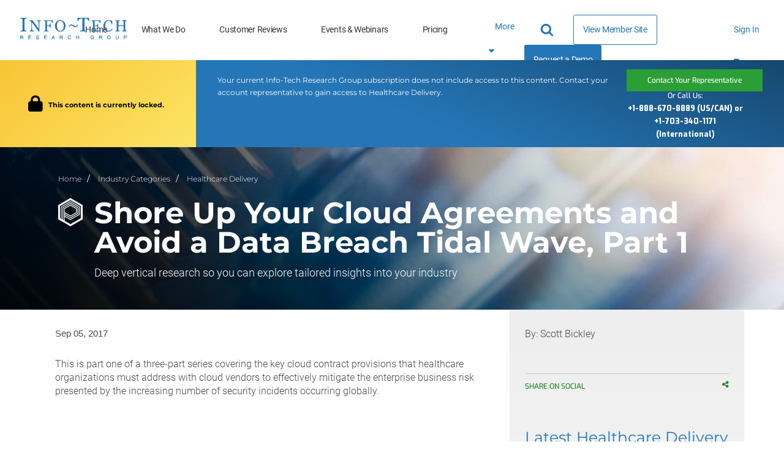

--- FILE ---
content_type: text/html; charset=utf-8
request_url: https://www.infotech.com/research/shore-up-your-cloud-agreements-and-avoid-a-data-breach-tidal-wave-part-1
body_size: 21351
content:

<!DOCTYPE html>
<html lang="en" prefix="og: http://ogp.me/ns#">
  <head>
    
    <meta http-equiv="X-UA-Compatible" content="IE=Edge" />
<meta charset="utf-8">
<meta name="viewport" content="width=device-width, initial-scale=1.0">
<title>Shore Up Your Cloud Agreements and Avoid a Data Breach Tidal Wave, Part 1 | Info-Tech Research Group</title>
<script src="//cdn.bizible.com/scripts/bizible.js" async="async"></script>
<meta http-equiv="Content-Type" content="text/html; charset=utf-8" />
<meta http-equiv="pragma" content="no-cache"/>
<meta http-equiv="expires" content="0"/>
<meta http-equiv="cache-control" content="no-cache"/>

<meta name="google-site-verification" content="cNb6_7A0bKU-6eFCDOX_MV2kZPz5PD6_T1qtpnPkoN0" />

  <!-- Aptrinsic Tag-->
    <script type="text/javascript">
    (function(n,t,a,e){var i="aptrinsic";n[i]=n[i]||function(){
        (n[i].q=n[i].q||[]).push(arguments)},n[i].p=e;
      var r=t.createElement("script");r.async=!0,r.src=a+"?a="+e;
      var c=t.getElementsByTagName("script")[0];c.parentNode.insertBefore(r,c)
    })(window,document,"https://web-sdk.aptrinsic.com/api/aptrinsic.js","AP-1VCUDS0A6X7W-2");
  </script>
  <!-- End Aptrinsic Tag-->




<meta name="csrf-param" content="authenticity_token" />
<meta name="csrf-token" content="R5XpAXr2udz8i88T9JwY2T8QotkEQ8uDTm9QKimEC3Jdy-kpbxAEh61QXf6-sw3ncKAGS5Ef_3bVihoQpnYbFg" />

<!--[if lt IE 9]>
 <script>
    document.createElement('header');
    document.createElement('nav');
    document.createElement('section');
    document.createElement('article');
    document.createElement('aside');
    document.createElement('footer');
 </script>
<![endif]-->

<meta name="product" content="premium|">
<meta name="product_slug" content="shore-up-your-cloud-agreements-and-avoid-a-data-breach-tidal-wave-part-1">
<meta name="publicationtype" content="note">
<meta name="lifecycle" content="">
<meta name="categories" content="|healthcare-delivery|industry-categories|">
<meta name="publishdate" content="2017-09-05">
<meta name="date.modified" content="2017-09-05">
<meta name="authors" content="Scott Bickley|">
<meta property="og:title" content="Shore Up Your Cloud Agreements and Avoid a Data Brea..." />
<meta name="title" content="Shore Up Your Cloud Agreements and Avoid a Data Brea...">
<meta property="og:description" content="Healthcare Delivery | This is part one of a three-part series covering the key cloud contract provisions that healthcare organizations must ad..."/>
<meta name="description" content="Healthcare Delivery | This is part one of a three-part series covering the key cloud contract provisions that healthcare organizations must ad...">
<meta name="keywords" content="HIPAA, GDPR, healthcare, hospital, data privacy, IT security, breach, notification, security event, contract, agreement, BAA">
<meta property="og:url" content="https://www.infotech.com/research/shore-up-your-cloud-agreements-and-avoid-a-data-breach-tidal-wave-part-1" />
<meta property="og:image" content="https://cdn1.infotech.com/assets/social-logo-820c540ce8ab63f63a40c87ff031566a1b8c7985e7d961c3ea0729bbc7d6858c.jpg" />
<meta name="twitter:card" content="summary" />
<meta property="og:type" content="website" />

<link href="https://www.infotech.com/premium/industry-coverage/notes/shore-up-your-cloud-agreements-and-avoid-a-data-breach-tidal-wave-part-1" rel="canonical">

<!-- Le HTML5 shim, for IE6-8 support of HTML elements -->
<!--[if lt IE 9]>
  <script src="//html5shim.googlecode.com/svn/trunk/html5.js" type="text/javascript"></script>
<![endif]-->

  <link rel="stylesheet" href="https://cdn2.infotech.com/assets/bootstrap3/application-4cd5f53e90c31323447a54ab2cdaa2af344961518985e51f9409286a8534da64.css" media="all" />
<link rel="stylesheet" href="https://cdn1.infotech.com/assets/structured/mclean/application-46238fedeee933c1d8d7df0712b84ac0d0be13e09044985c55a7f956e7b817d2.css" media="all" />

<!--[if lt IE 9]>
  <link rel="stylesheet" href="https://cdn3.infotech.com/assets/ie-9f3f663920417c041ad6806f1ed88e78a77f896b6ca9d7fb4624772f15ab58a2.css" media="all" />
<![endif]-->
<!--[if IE 7]>
  <link rel="stylesheet" href="https://cdn3.infotech.com/assets/font-awesome-ie7.min-ed7dca9ce96faa92a54c71941cc8df44bed6db361ab585c2fe8b702a89403bf9.css" media="all" />
<![endif]-->
<!--[if IE 9]>
  <link rel="stylesheet" href="https://cdn0.infotech.com/assets/ie9-709ba04e207f30e995eb55453a4d7113e840e9a2fe3a35c33b7d321e4493a246.css" media="all" />
<![endif]-->

<script src="https://cdn0.infotech.com/assets/es_application-5edfff6589078f3014edd62d357dcded31ecd9e51a599fb661ebbbebd19c94d3.js"></script>
<script src="https://cdn3.infotech.com/assets/bootstrap3/application-97e12745090fbbf7d3760918694d9ad922feb543244e7b4a2f3920161c9f9a30.js"></script>
<script src="https://cdn1.infotech.com/assets/itrg/gainsight-7d11c1e759024ef85b385972babd2945fc2739a067094cae8903f486943826fe.js"></script>
<script src="https://kit.fontawesome.com/6b0b0f72af.js" crossorigin="anonymous"></script>

<noscript><style type="text/css">.noscript-hide{display: none;}</style></noscript>

  <link rel="stylesheet" href="https://cdn0.infotech.com/assets/flowplayer-5a1bf7311ee7b152bcca779d09eec8d0508637d6e1c4d2848a54d5c86261855a.css" />
  <script src="https://cdn3.infotech.com/assets/flowplayer.min-272a4685c5040df570f52c0aa312aca69657248546b58c31410a228acc7499e2.js"></script>
  <script src="https://cdn1.infotech.com/assets/fas.min-cca58ef38a77821e61fc76e0f0ab37a47196263a192b65407420c7f7c39750ce.js"></script>
  <script src="https://cdn1.infotech.com/assets/subtitles.min-ac712fb67dc16b949db1e401f6a1a396c62f12e9dbf4f0469cb7be11b16d32e0.js"></script>
  <script src="https://cdn0.infotech.com/assets/speed.min-8fcced214a2088492fb25ae2ba307a3739fe7f011039581b2e75fdd2fe8793ae.js"></script>
  <script src="https://cdn1.infotech.com/assets/share.min-792b4ca3f8f8c9cf0b78f007245f77a1424719a91cc67da5b356e8223456022e.js"></script>
  <script src="https://cdn2.infotech.com/assets/itrg/video-2b96e1d3edbf41a0aa988bd5ff4b2b1a097f0589e7def6bf834dbfd0ebaa206d.js" defer="defer"></script>


<link rel="apple-touch-icon" type="image/png" href="https://cdn2.infotech.com/assets/it-57-4922f736b024c7e5d05291c0f0ff20ecaab63070772f5958b23c9ce8e17e22ce.png" sizes="57x57" />
<link rel="apple-touch-icon" type="image/png" href="https://cdn0.infotech.com/assets/it-60-35119727cc9537d26df0a30767a0304546e06664ca0644c31a8352cc62af916f.png" sizes="60x60" />
<link rel="apple-touch-icon" type="image/png" href="https://cdn1.infotech.com/assets/it-72-804e3642d3e2daf9211bffbb056fd905222861807b36bd93badbba3d9faf20c5.png" sizes="72x72" />
<link rel="apple-touch-icon" type="image/png" href="https://cdn0.infotech.com/assets/it-76-edf835bbdaf1d5fc095e775a37cafad60f1a80d713bda0297994c7310c6c6b74.png" sizes="76x76" />
<link rel="apple-touch-icon" type="image/png" href="https://cdn3.infotech.com/assets/it-114-7afbb18dee7de477e4e74bc4cb3bb6da57a24d6161d21aec4a23f065382264fe.png" sizes="114x114" />
<link rel="apple-touch-icon" type="image/png" href="https://cdn1.infotech.com/assets/it-120-fd26b959ea13adc71a96eae2b83bc9f2b27c20c3c6e5c1540e856bf5c97ffff4.png" sizes="120x120" />
<link rel="apple-touch-icon" type="image/png" href="https://cdn1.infotech.com/assets/it-144-b2dde549a7fa85b1a51ea5e1ccf6eda7f721fa4e6743129e8b64f302aaf99191.png" sizes="144x144" />
<link rel="apple-touch-icon" type="image/png" href="https://cdn2.infotech.com/assets/it-152-23845ca9469ad1b952594862ac4b6eb28ea9dfe48a0ca74e79e1b3e68ef5eb06.png" sizes="152x152" />
<link rel="apple-touch-icon" type="image/png" href="https://cdn3.infotech.com/assets/it-180-2873324d630f4a378cdbb4f87f8742dfebeea25e6011d1193dd27751c6bca476.png" sizes="180x180" />
<link rel="icon" type="image/png" href="https://cdn3.infotech.com/assets/it-16-d8e266d2c0485189018c9c283be4151df5f25b85335b62afcbaf4ba50a5b38d7.png" sizes="16x16" />
<link rel="icon" type="image/png" href="https://cdn1.infotech.com/assets/it-32-723997883633926ea30d69ef4c5895ed3d79bd936fe1a658268f149bc08349bb.png" sizes="32x32" />
<link rel="icon" type="image/png" href="https://cdn3.infotech.com/assets/it-96-3091747ec6eacc1a8a2deffbe9bf87afba372a13c89f575a1b581880f561ff93.png" sizes="96x96" />
<link rel="icon" type="image/png" href="https://cdn1.infotech.com/assets/it-192-86ef40ffe827295f56bbc3cce6dcdacfdd469ec0187cc514642508495763f8c0.png" sizes="192x192" />

<script src="//js.pusher.com/4.1/pusher.min.js"></script>

<script>
  document.addEventListener('DOMContentLoaded', function() {
      if(document.querySelectorAll('[data-pusher-enabled=true]').length > 0) {
        Pusher.logToConsole = false;
        window.pusher = new Pusher('3623975eed510f4eb9d5', {
          cluster: 'mt1',
          encrypted: 'true'
        });
      }
  });
</script>


    
      <!-- Pardot Tracking Script -->
  <script type="text/javascript">
piAId = '132451';
piCId = '1367';

piCId = '1367'
    
piHostname = 'pi.pardot.com';

(function() {
	function async_load(){
		var s = document.createElement('script'); s.type = 'text/javascript';
		s.src = ('https:' == document.location.protocol ? 'https://pi' : 'http://cdn') + '.pardot.com/pd.js';
		var c = document.getElementsByTagName('script')[0]; c.parentNode.insertBefore(s, c);
	}
	if(window.attachEvent) { window.attachEvent('onload', async_load); }
	else { window.addEventListener('load', async_load, false); }
})();
</script>



<!-- Google Tag Manager -->
<script>
  (function(w,d,s,l,i){w[l]=w[l]||[];w[l].push({'gtm.start':
  new Date().getTime(),event:'gtm.js'});var f=d.getElementsByTagName(s)[0],
  j=d.createElement(s),dl=l!='dataLayer'?'&l='+l:'';j.async=true;j.src=
  'https://www.googletagmanager.com/gtm.js?id='+i+dl;f.parentNode.insertBefore(j,f);
  })(window,document,'script','dataLayer','GTM-N8NJ4BJH');
</script>


<!-- Google tag (gtag.js) -->
<script>
  window.dataLayer = window.dataLayer || [];
  function gtag(){dataLayer.push(arguments);}
  gtag('js', new Date());
  gtag('event', 'page_view', {
                            'event_label': 'user_status',
                            'user_type': "prospect",
                            'logged_in': "false",
                            'membership_level': "",
                            'userId': ""
                            });
</script>

<script>
  var userType = "prospect";
  var loggedIn = "false";
  var membershipLevel = "";
  var userId = "";
  var eventLabel = 'user_status';
</script>


        <meta name='robots' content='noindex, nofollow' />

      <!-- Start VWO Async SmartCode -->
  <link rel="preconnect" href="https://dev.visualwebsiteoptimizer.com" />
  <script type='text/javascript' id='vwoCode'>
  window._vwo_code || (function() {
  var account_id=929392,
  version=2.1,
  settings_tolerance=2000,
  hide_element='body',
  hide_element_style = 'opacity:0 !important;filter:alpha(opacity=0) !important;background:none !important;transition:none !important;',
  /* DO NOT EDIT BELOW THIS LINE */
  f=false,w=window,d=document,v=d.querySelector('#vwoCode'),cK='_vwo_'+account_id+'_settings',cc={};try{var c=JSON.parse(localStorage.getItem('_vwo_'+account_id+'_config'));cc=c&&typeof c==='object'?c:{}}catch(e){}var stT=cc.stT==='session'?w.sessionStorage:w.localStorage;code={nonce:v&&v.nonce,use_existing_jquery:function(){return typeof use_existing_jquery!=='undefined'?use_existing_jquery:undefined},library_tolerance:function(){return typeof library_tolerance!=='undefined'?library_tolerance:undefined},settings_tolerance:function(){return cc.sT||settings_tolerance},hide_element_style:function(){return'{'+(cc.hES||hide_element_style)+'}'},hide_element:function(){if(performance.getEntriesByName('first-contentful-paint')[0]){return''}return typeof cc.hE==='string'?cc.hE:hide_element},getVersion:function(){return version},finish:function(e){if(!f){f=true;var t=d.getElementById('_vis_opt_path_hides');if(t)t.parentNode.removeChild(t);if(e)(new Image).src='https://dev.visualwebsiteoptimizer.com/ee.gif?a='+account_id+e}},finished:function(){return f},addScript:function(e){var t=d.createElement('script');t.type='text/javascript';if(e.src){t.src=e.src}else{t.text=e.text}v&&t.setAttribute('nonce',v.nonce);d.getElementsByTagName('head')[0].appendChild(t)},load:function(e,t){var n=this.getSettings(),i=d.createElement('script'),r=this;t=t||{};if(n){i.textContent=n;d.getElementsByTagName('head')[0].appendChild(i);if(!w.VWO||VWO.caE){stT.removeItem(cK);r.load(e)}}else{var o=new XMLHttpRequest;o.open('GET',e,true);o.withCredentials=!t.dSC;o.responseType=t.responseType||'text';o.onload=function(){if(t.onloadCb){return t.onloadCb(o,e)}if(o.status===200||o.status===304){_vwo_code.addScript({text:o.responseText})}else{_vwo_code.finish('&e=loading_failure:'+e)}};o.onerror=function(){if(t.onerrorCb){return t.onerrorCb(e)}_vwo_code.finish('&e=loading_failure:'+e)};o.send()}},getSettings:function(){try{var e=stT.getItem(cK);if(!e){return}e=JSON.parse(e);if(Date.now()>e.e){stT.removeItem(cK);return}return e.s}catch(e){return}},init:function(){if(d.URL.indexOf('__vwo_disable__')>-1)return;var e=this.settings_tolerance();w._vwo_settings_timer=setTimeout(function(){_vwo_code.finish();stT.removeItem(cK)},e);var t;if(this.hide_element()!=='body'){t=d.createElement('style');var n=this.hide_element(),i=n?n+this.hide_element_style():'',r=d.getElementsByTagName('head')[0];t.setAttribute('id','_vis_opt_path_hides');v&&t.setAttribute('nonce',v.nonce);t.setAttribute('type','text/css');if(t.styleSheet)t.styleSheet.cssText=i;else t.appendChild(d.createTextNode(i));r.appendChild(t)}else{t=d.getElementsByTagName('head')[0];var i=d.createElement('div');i.style.cssText='z-index: 2147483647 !important;position: fixed !important;left: 0 !important;top: 0 !important;width: 100% !important;height: 100% !important;background: white !important;';i.setAttribute('id','_vis_opt_path_hides');i.classList.add('_vis_hide_layer');t.parentNode.insertBefore(i,t.nextSibling)}var o=window._vis_opt_url||d.URL,s='https://dev.visualwebsiteoptimizer.com/j.php?a='+account_id+'&u='+encodeURIComponent(o)+'&vn='+version;if(w.location.search.indexOf('_vwo_xhr')!==-1){this.addScript({src:s})}else{this.load(s+'&x=true')}}};w._vwo_code=code;code.init();})();
  </script>
  <!-- End VWO Async SmartCode -->

    <meta name="insight-app-sec-validation" content="30ea2caa-b41b-4c05-9c1d-8aec6640cb94">
    <link href="//netdna.bootstrapcdn.com/font-awesome/3.2.1/css/font-awesome.css" rel="stylesheet">
  </head>
  <body
    data-layout='bootstrap3/application_new'
    data-site-slug=it
    
    data-user-type=prospect data-logged-in=false
  >
    
      <!-- Google Tag Manager (noscript) -->
  <noscript><iframe src="https://www.googletagmanager.com/ns.html?id=GTM-N8NJ4BJH"
  height="0" width="0" style="display:none;visibility:hidden"></iframe></noscript>
  <!-- End Google Tag Manager (noscript) -->

    <noscript>
  <div class="alert alert-warning"><ul><li>Please enable javascript in your browser settings and refresh the page to continue.</li></ul></div>
</noscript>

    

    <div id="body-modal-yield">
      
    </div>
    <div id="body-wrap" class='no-silo'>
      <div id="page_header">
          
  
<header id="acquire-navigation">
  <nav id="desktop-navigation" class="squish" aria-label="Main">
    <div class="logo-container">
      <a id="home-logo-link-nav" href="/">
        <img alt="Info-Tech Research Group" title="Info-Tech Research Group logo" class="nav-logo new-nav-logo-home-btn nav-2023-logo-ga" src="https://cdn3.infotech.com/assets/logos/Info-Tech-Research-Group-logo-378a0805fee14f6b2921b7c29a6f1d7695551848566c3c607f181fc37b877fc5.svg" />
</a>    </div>
    <ul class="links">
      <li class="nav-link ">
        <a class="new-nav-home-btn nav-2023-home-ga" id="home-link-nav" href="/">Home</a></li>
      <li class="nav-link ">
        <a class="new-nav-what-we-do-btn nav-2023-what-we-do-ga" id="what-we-do-link-nav" href="/services">What We Do</a></li>
      <li class="nav-link ">
        <a class="nav-2023-customer-reviews-ga" id="customer-reviews-link-nav" href="/customer-reviews">Customer Reviews</a></li>
      <li class="nav-link ">
        <a class="new-nav-workshops-events-btn nav-2023-roundtables-webinars-ga" id="events-webinars-link-nav" href="/roundtables-webinars">Events & Webinars</a></li>
      <li class="nav-link ">
        <a class="new-nav-pricing-btn nav-2023-pricing-ga" id="pricing-link-nav" href="/pricing">Pricing</a></li>
    </ul>
    <button class="more-btn" type="button" id="more-links-button">
      <div>More<span class="fa fa-sort-down" aria-hidden="true"></span></div>
    </button>
    <ul class='hidden-links hidden'><span></span></ul>
    <div class="main-nav-links">
      <ul>
        <li class="search-container">
          <form class="relative after:block after:absolute after:top-2 after:right-2 after:content-[&quot;\f002&quot;] after:font-fontAwesome after:text-blue-500 after:text-lg" action="https://www.infotech.com/search" accept-charset="UTF-8" method="get">
  <input id="searchInput" size="20" name="q" type="text" autocomplete="off" maxlength="255" aria-label="Search" class="w-0 mb-0 relative transition mr-0 pl-2 pr-8 bg-transparent border-0 border-b rounded-none border-b-white hover:cursor-text [&amp;.show]:w-36 [&amp;.show]:xl:w-full [&amp;.show]:border-b [&amp;.show]:border-b-blue-500"></input>
</form>
        </li>
        <li class="nav-link view-member-site"><a class="ds-button-blue-secondary-rg no-after" id="browse-member-site-link-nav" href="https://www.infotech.com/research/shore-up-your-cloud-agreements-and-avoid-a-data-breach-tidal-wave-part-1">View Member Site</a></li>
        <li class="nav-link nav-link-blue"><a class="new-nav-request-demo-btn nav-2023-request-demo-ga" id="request-demo-link-nav" href="/request-a-demo">Request a Demo</a></li>
      </ul>
    </div>
    <div class="menu-button sign-in">
      <a id="sign-in-button" class="new-nav-sign-in nav-2023-sign-in-ga" role="button">Sign In <span class="fa fa-solid fa-caret-down"></span></a>
    </div>
    <ul class="sign-in-dropdown" id="new-login-dropdown">
  <li>
    <div class="white-box">
      <form class="Bizible-Exclude" id="login-form" autocomplete="off" data-controller="login" data-action="keydown-&gt;login#preventEnterSubmitNew" data-login-modal-hidden-email-id-value="first-time-modal-email" data-login-modal-hidden-redirect-url-id-value="first-time-modal-redirect-url" data-turbo="false" action="https://www.infotech.com/session" accept-charset="UTF-8" method="post"><input type="hidden" name="authenticity_token" value="dZAKscgPJ6KHvft7QBE3hA3sQ7Sz9he-3MSXaOEIVsPqirtqbVvLhkjoJea6nsKvswVRfXDHn7tNRkfKIp1kaA" autocomplete="off" />
  <input type="hidden" name="login_redirect" id="login_redirect" value="https://www.infotech.com/research/shore-up-your-cloud-agreements-and-avoid-a-data-breach-tidal-wave-part-1" data-login-target="redirectUrl" autocomplete="off" />

  <label for="username"><strong>Email:</strong></label>
  <input type="text" name="login" id="username" placeholder="Email" data-login-target="email" />
  <div class="clearfix"></div>

  <button class="btn btn-cta button-green ga-login shadow-primary-green-lg" type="button" id="sign-btn" data-action="login#checkForSsoLoginNew">
    <i class="fa-solid fa-arrow-right-to-bracket"></i> <span>Sign In</span>
</button>

  <button type="button" class="button hidden" data-toggle="modal" data-target="#first-time-sso-modal-it" data-login-target="modalButton" id="open-modal-button">Open Modal</button>
</form>
    </div>
  </li>
</ul>

  </nav>

  <nav id="mobile-nav-header">
    <a class="home-logo-link" id="home-logo-link-nav-mobile" href="/">
      <img alt="Info-Tech Research Group" class="nav-logo" src="https://cdn3.infotech.com/assets/logos/Info-Tech-Research-Group-logo-378a0805fee14f6b2921b7c29a6f1d7695551848566c3c607f181fc37b877fc5.svg" />
</a>  </nav>

  <nav id="mobile-navigation">
    <a class="mobile-menu-button clearfix mobile-home-button" id="home-button-link-nav-mobile" href="/">
      <span class="fa fa-solid fa-home"></span><span class="mobile-home-loading"><img alt="Loading" src="https://cdn2.infotech.com/assets/icons/loading-eb27c60911eb4949b2ffacca239bf5df45327e80481984f16768ebd861beb0bf.gif" /></span>
</a>    <a href="javascript:void(0);" id="it-acquire-mobile-menu-button" class="mobile-menu-button"><span class="menu-text">MENU</span><span class="menu-close-text">CLOSE</span></a>
    <a href="javascript:void(0);" id="mobile-search-button" class="mobile-menu-button"><span class="menu-text"></span><span class="fa fa-solid fa-search"></span><span class="fa fa-solid fa-minus-square"></span></a>
    <div id="acquire-mobile-search-bar">
      <form method="GET" action="https://www.infotech.com/search" data-controller="search-form" onSubmit="return set_search_button_status(this); return false;">
        <input id="searchInput" class="nav-2023-search-mobile-ga" size="20" value="" name="q" type="text" placeholder="Search" maxlength=255 aria-label="Search" data-search-form-target="input">
        <button name="button" type="submit" id="main-search-submit" aria-label="Search">
          <span class="fa fa-solid fa-search"></span>
</button>      </form>
    </div>
    <ul class="mobile-dropdown-nav nudge-top">
      <li class="nav-link nav-link-primary">
        <a class="nav-2023-home-mobile-ga" id="home-link-nav-mobile" href="/">Home</a>
      </li>
      <li class="nav-link nav-link-primary">
        <a class="nav-2023-what-we-do-mobile-ga" id="what-we-do-link-nav-mobile" href="/services">What We Do</a>
      </li>
      <li class="nav-link nav-link-primary">
        <a class="nav-2023-customer-reviews-mobile-ga" id="customer-reviews-link-nav-mobile" href="/browse/measured-value">Customer Reviews</a>
      </li>
      <li class="nav-link nav-link-primary">
        <a class="nav-2023-roundtables-webinars-mobile-ga" id="events-webinars-link-nav-mobile" href="/roundtables-webinars">Events & Webinars</a>
      </li>
      <li class="nav-link nav-link-primary">
        <a class="nav-2023-pricing-mobile-ga" id="pricing-link-nav-mobile" href="/pricing">Pricing</a>
      </li>
      <li class="nav-link nav-link-secondary nav-link-special">
        <a id="phone-link-nav-mobile" href="tel:+18886708889">+1-888-670-8889</a>
      </li>
      <li class="nav-link nav-link-secondary">
        <a class="nav-2023-request-demo-mobile-ga" id="request-a-demo-link-nav-mobile" href="/request-a-demo">Request a Demo</a>
      </li>
      <li class="nav-link nav-link-secondary">
        <a id="browse-member-site-link-nav-mobile" href="https://www.infotech.com/research/shore-up-your-cloud-agreements-and-avoid-a-data-breach-tidal-wave-part-1">View Member Site</a>
      </li>
      <li id="it-acquire-mobile-login-form">
  <form class="Bizible-Exclude" autocomplete="off" data-controller="login" data-action="keydown-&gt;login#preventEnterSubmitNew" data-login-modal-hidden-email-id-value="first-time-modal-email" data-login-modal-hidden-redirect-url-id-value="first-time-modal-redirect-url" data-turbo="false" action="https://www.infotech.com/session" accept-charset="UTF-8" method="post"><input type="hidden" name="authenticity_token" value="zSlcHfOJVnJD-VC72Df9yUwI1hQHQHJ0J_IMA2OXHo5SM-3GVt26VoysjiYiuAji8uHE3cRx-nG2cNyhoAIsJQ" autocomplete="off" />
    <input type="hidden" name="login_redirect" id="login_redirect" value="https://www.infotech.com/research/shore-up-your-cloud-agreements-and-avoid-a-data-breach-tidal-wave-part-1" data-login-target="redirectUrl" autocomplete="off" />

    <div id="new-sso-mobile-login">
      <label for="username"><strong>Email:</strong></label>
      <input type="text" name="login" id="username" placeholder="Email" data-login-target="email" />
      <div class="clearfix"></div>
      <button class="btn btn-cta button-green ga-login shadow-primary-green-lg" type="button" id="sign-btn" data-action="login#checkForSsoLoginNew">
        <i class="fa-solid fa-arrow-right-to-bracket"></i> <span>Sign In</span>
</button>      <button type="button" class="button hidden" data-toggle="modal" data-target="#first-time-sso-modal-it" data-login-target="modalButton"></button>

    </div>
    <div class="clearfix"></div>
</form></li>

      <li class="nav-link nav-link-secondary sign-in-mobile-parent">
        <a id="it-acquire-mobile-sign-in-button" role="button" class="nav-2023-sign-in-mobile-ga">Sign In</a>
      </li>
    </ul>
  </nav>
</header>


      </div>

      <div class="content">
        
          <div id="flash">
    
  </div>

        
  <div class="container-fluid">
  <div id="unlock-bar" class="row ">
    <div class="col-md-12">
      <div id="unlock-now">
        <div id="unlock-info">

  <div id="sr-unlock-banner">
  <div class="row display-flex">
    <div class="col-md-4 col-lg-3 left-side">
      <div class="row">
        <div class="col-lg-12">
          <p><span class="fa fa-lock"></span> This content is currently locked.</p>
        </div>
      </div>
    </div>
    <div class="col-md-8 col-lg-9 right-side">
      <div class="row">
        <div class="col-md-12 col-lg-9 text-left">
          <p>Your current Info-Tech Research Group subscription does not include access to this content. Contact
            your account representative to gain access to Healthcare Delivery.</p>
        </div>
          <div class="col-md-12 col-lg-3 text-right">
            <div class="already-a-member-2">
              <a class="btn btn-primary" data-toggle="modal" href="#contact-rep-modal">Contact Your Representative</a>
              <div class="toll-free-numbers">Or Call Us:<br>
                <strong>+1-888-670-8889 (US/CAN) or <br />+1-703-340-1171 (International)</strong></div>
            </div>
          </div>
      </div>
    </div>
  </div>
</div>

            </div>
        </div>
      </div>
    </div>
  </div>

    <div id="contact-rep-modal" class="contact-rep-modal js-customer_request_modal modal fade refreshed-modal" tabindex="-1" role="dialog" aria_labelledby="contact-rep-modal_title" aria_hidden="true" data-layout-version="3" data-logged-in="0" data-submission-ajax-path-present="false">
    <div class="modal-dialog">
      <div class="modal-content">
        <div class="modal-header">
          <button type="button" id='customer-request-modal-close' class="close" data-dismiss="modal" aria-hidden="true">
            <span class="fa fa-solid fa-remove"></span>
          </button>
          <h3 id="contact-rep-modal_subject">Speak With Your Representative</h3>
          <h4 id="contact-rep-modal_title">Request Access To Healthcare Delivery</h4>
        </div>
        <div class="modal-body" style="overflow-x:hidden;">
          
          
            <p class="alert-block-bot">
  <span class="alert-icon"></span>
  <span class="alert-text">
    Our systems detected an issue with your IP. If you think this is an error please submit your concerns via our <a href="/about/contact_us">contact form</a>.
  </span>
</p>
        </div>
      </div>
    </div>
</div>

<div id="industry-publication-notes">
  
</div>
<div id="industry-coverage-note" class="premium-publication">
  <header class="page-banner main-vertical-padding-tight" style='background-image: url(https://cdn2.infotech.com/assets/premium/technology-38432b904152ba3e638b2b10c9cb764c1ee8e564e03fd9f4bc9b59fed27b78a3.jpg)'>
    <div class="container-fluid">
      <div class="banner-container--tight">
        <div class="banner-icon-container">
          <ul class="header-breadcrumb breadcrumb text-left">
            <li><a href="/">Home</a></li>
            <li>
              <a href="https://www.infotech.com/industry">Industry Categories</a>
            </li>
            <li>
              <a href="https://www.infotech.com/industry/healthcare-delivery">Healthcare Delivery</a>
            </li>
          </ul>
        </div>
        <img class="premium-icon" src="https://cdn1.infotech.com/assets/premium/premium_icon-b7759d3c1f04b8b26b47349e24a16d32569c8c77df78db54505380d74efd95c0.png" />
        <div class="banner-content">
          <h1>Shore Up Your Cloud Agreements and Avoid a Data Breach Tidal Wave, Part 1</h1>
          <p>Deep vertical research so you can explore tailored insights into your industry</p>
        </div>
      </div>
    </div>
  </header>

  <div class="container">
    <div class="row">
      <div class="col-sm-8 publication-title-content">
        <div class="section--tight">
            <div class="research-note--pub-date">
              <p class="pub-date">Sep 05, 2017</p>
            </div>
        </div>
        <div class="section--tight publication-content">
            This is part one of a three-part series covering the key cloud contract provisions that healthcare organizations must address with cloud vendors to effectively mitigate the enterprise business risk presented by the increasing number of security incidents occurring globally. 
        </div>
      </div>
      <div class="col-sm-4 section--right">
        <section>
          <div class="sidebar-container">
            <div class="row sidebar-blocks">
              <div class="col-sm-12">
                <div class="author-listing">
  <p class="sidebar-authors">
    By:
    Scott Bickley
  </p>
</div>

              </div>
            </div>
            <div class="row sidebar-blocks">
              <div class="col-sm-12">
                <div class="social-bar">

  <div class="social-bar-item">
    <div class="js-dropdown-switch social-bar-link">
        <a id="share-on-social-link-it-shore-up-your-cloud-agreements-and-avoid-a-data-breach-tidal-wave-part-1">Share on Social <span class="fa fa-share-alt"></span></a>
    </div>
    <div class="social-bar-dropdown js-dropdown">
      <p>Select Social Platform:</p>
      <div class="social-links">
        <a class="share-on-social-icon fa-brands fa-x-twitter" id="share-on-twitter-link" target="_blank" title="Share on Twitter" data-ga-social="twitter" data-ga-publication-title="Publication - Shore Up Your Cloud Agreements and Avoid a Data Breach Tidal Wave, Part 1" data-gainsight-json="{}" href="https://twitter.com/intent/tweet?text=Shore+Up+Your+Cloud+Agreements+and+Avoid+a+Data+Breach+Tidal+Wave%2C+Part+1 -&amp;url=https://www.infotech.com/research/shore-up-your-cloud-agreements-and-avoid-a-data-breach-tidal-wave-part-1">
</a>        <a class="share-on-social-icon fa fa-linkedin" id="share-on-linkedin-link" target="_blank" title="Share on LinkedIn" data-ga-social="linkedIn" data-ga-publication-title="Publication - Shore Up Your Cloud Agreements and Avoid a Data Breach Tidal Wave, Part 1" data-gainsight-json="{}" href="http://www.linkedin.com/shareArticle?mini=true&amp;url=https://www.infotech.com/research/shore-up-your-cloud-agreements-and-avoid-a-data-breach-tidal-wave-part-1&amp;title=Shore+Up+Your+Cloud+Agreements+and+Avoid+a+Data+Breach+Tidal+Wave%2C+Part+1">
</a>      </div>
      <a href="#" class="btn btn-cta btn-block js-social-dropdown-cancel" id="share-on-social-cancel-link">Cancel</a>
    </div>
  </div>


</div>

              </div>
            </div>
              <div class="row sidebar-blocks">
                <div class="col-sm-12">
                  <section class="notes-sidebar">
  <h2 class="notes-title">
    Latest
    Healthcare Delivery
    Notes
  </h2>
    
  <section class="note-item note">
  <div class="row">
    <div class="col-lg-12">
      <h3><a href="https://www.infotech.com/research/meet-the-healthcare-services-executive-services-leadership-team">Meet the Healthcare Services Executive Services Leadership Team</a></h3>
        <div class="row">
          <div class="col-md-12">
            <div class="author-listing">
  <p class="sidebar-authors">
    By:
    Clayton Gillett, Sharon Auma-Ebanyat, Duane Cooney, Angela Diop, Harry Herrmann, Tony Tardugno, Neal Rosenblatt
  </p>
</div>

          </div>
        </div>
      <div class="row">
        <div class="col-md-12">
          <div class="sidebar-item-filters">
            <h2>
                <a href="">IT Strategy</a>
                  &nbsp; | &nbsp;
                <a href="">Healthcare Delivery</a>
            </h2>
            <div class="clearfix"></div>
          </div>
        </div>
      </div>
    </div>
  </div>
</section>
    
  <section class="note-item note">
  <div class="row">
    <div class="col-lg-12">
      <h3><a href="https://www.infotech.com/research/global-approaches-to-developing-covid-19-verification-certificates">Global Approaches to Developing COVID-19 Verification Certificates</a></h3>
        <div class="row">
          <div class="col-md-12">
            <div class="author-listing">
  <p class="sidebar-authors">
    By:
    Jennifer Jones, Christine Coz
  </p>
</div>

          </div>
        </div>
      <div class="row">
        <div class="col-md-12">
          <div class="sidebar-item-filters">
            <h2>
                <a href="">Healthcare Delivery</a>
                  &nbsp; | &nbsp;
                <a href="">IT Strategy</a>
            </h2>
            <div class="clearfix"></div>
          </div>
        </div>
      </div>
    </div>
  </div>
</section>
    
  <section class="note-item note">
  <div class="row">
    <div class="col-lg-12">
      <h3><a href="https://www.infotech.com/research/biden-administration-announces-80-million-in-funding-to-strengthen-and-modernize-public-health-data-infrastructure">Biden Administration Announces $80 Million in Funding to Strengthen and Modernize Public Health Data Infrastructure</a></h3>
        <div class="row">
          <div class="col-md-12">
            <div class="author-listing">
  <p class="sidebar-authors">
    By:
    Jennifer Jones
  </p>
</div>

          </div>
        </div>
      <div class="row">
        <div class="col-md-12">
          <div class="sidebar-item-filters">
            <h2>
                <a href="">Healthcare Delivery</a>
                  &nbsp; | &nbsp;
                <a href="">IT Strategy</a>
            </h2>
            <div class="clearfix"></div>
          </div>
        </div>
      </div>
    </div>
  </div>
</section>
    
  <section class="note-item note">
  <div class="row">
    <div class="col-lg-12">
      <h3><a href="https://www.infotech.com/research/don-t-get-left-behind-a-review-of-american-rescue-plan-healthcare-funding-priorities-aimed-at-strengthening-technology-modernization">Don’t Get Left Behind: A Review of American Rescue Plan Healthcare Funding Priorities Aimed at Strengthening Technology Modernization</a></h3>
        <div class="row">
          <div class="col-md-12">
            <div class="author-listing">
  <p class="sidebar-authors">
    By:
    Jennifer Jones
  </p>
</div>

          </div>
        </div>
      <div class="row">
        <div class="col-md-12">
          <div class="sidebar-item-filters">
            <h2>
                <a href="">Healthcare Delivery</a>
                  &nbsp; | &nbsp;
                <a href="">IT Strategy</a>
            </h2>
            <div class="clearfix"></div>
          </div>
        </div>
      </div>
    </div>
  </div>
</section>
    
  <section class="note-item note">
  <div class="row">
    <div class="col-lg-12">
      <h3><a href="https://www.infotech.com/research/healthcare-next-steps-from-the-cio-covid-19-strategy-webinar">Healthcare: Next Steps From the CIO COVID-19 Strategy Webinar</a></h3>
        <div class="row">
          <div class="col-md-12">
            <div class="author-listing">
  <p class="sidebar-authors">
    By:
    Jennifer Jones
  </p>
</div>

          </div>
        </div>
      <div class="row">
        <div class="col-md-12">
          <div class="sidebar-item-filters">
            <h2>
                <a href="">DR and Business Continuity</a>
                  &nbsp; | &nbsp;
                <a href="">Healthcare Delivery</a>
            </h2>
            <div class="clearfix"></div>
          </div>
        </div>
      </div>
    </div>
  </div>
</section>
</section>

                </div>
              </div>
          </div>
        </section>
      </div>
    </div>
  </div>
</div>

      </div>
      <div class="clearfix"></div>

        <section id="feature-alert" class="feature-bar-wrapper sticky-alert">
  <div class="wrapper container-fluid ">
      <div class="w-full px-6 py-3 text-white bg-blue-500 text-center font-light header-feature-bar">
  <div id="feature-bar-inner" class="[&_a]:text-white [&_a]:font-bold [&_a]:no-underline [&_a:hover]:underline">
    <span style='font-size: 18px'>Visit our</span> <span style='font-size: 18px'><a href='https://www.infotech.com/research-centers/it-s-moment-a-technology-first-solution-for-uncertain-times'>IT’s Moment: A Technology-First Solution for Uncertain Times Resource Center</a></span><br><span style='font-size: 14px'>Over 100 analysts waiting to take your call right now: <a href='tel:1-703-340-1171'>+1 (703) 340 1171</a></span>
    <div class="clearfix"></div>
  </div>
</div>


  </div>
</section>
<footer id="acquire-footer">
  <section>
    <div class="footer-cta-content">
      <div class="footer-top-block">
        <h2 class="footer-heading">Want <br>Measurable <br>Results?</h2>
        <p class="cta-copy">Let us show you how. <br>
          Join over 30,000 members <br>
          worldwide using our research.
        </p>
        <div class="footer-bottom-block">
          <a class="ds-button-green-lg" id="become-a-member-link-footer-button" href="/request-a-demo">Become a Member&nbsp;<i class="fa fa-solid fa-arrow-right icon-right" aria-hidden="true"></i></a>
        </div>
      </div>
    </div>
    <div class="footer-link-content">
      <div class="footer-link-block">
        <h3 class="section-heading">Company</h3>
        <ul class="footer-link-list">
          <li><a class="footer-link" id="about-us-link-footer" href="/about">About Us</a></li>
          <li><a class="footer-link" id="careers-link-footer" href="/about/careers">Careers</a></li>
          <li><a class="footer-link" id="newsroom-link-footer" href="/news">Newsroom</a></li>
          <li>&nbsp;</li>
          <li><a class="footer-link" id="usage-citation-link-footer" href="/about/usage-and-citation-policy">Usage &amp; Citation</a></li>
          <li><a class="footer-link" id="terms-of-use-link-footer-list" href="/terms">Terms of Use</a></li>
          <li><a class="footer-link" id="privacy-policy-link-footer-list" href="/terms/privacy">Privacy Policy</a></li>
          <li><a target="_blank" class="footer-link" id="modern-slavery-statement-link-footer" href="https://www.infotech.com/about/modern_slavery_statement">Modern Slavery Statement</a></li>
        </ul>
      </div>
      <div class="footer-link-block">
        <h3 class="section-heading">Partner With Us</h3>
        <ul class="footer-link-list">
          <!-- <li><a class="footer-link" href="/about/vendors">Vendor Relations</a></li> -->
          <li><a class="footer-link" id="partners-link-footer" href="/partners">Partners</a></li>
          <li><a class="footer-link" id="live-media-kit-link-footer" href="/about/news/live-media-kit">LIVE Media Kit</a></li>
        </ul>
      </div>
      <div class="footer-link-block">
        <h3 class="section-heading">How We Deliver</h3>
        <ul class="footer-link-list">
          <li><a class="footer-link" id="do-it-yourself-link-footer" href="/services#do-it-yourself">Do-It-Yourself</a></li>
          <li><a class="footer-link" id="over-the-phone-link-footer" href="/services#over-the-phone">Over the Phone</a></li>
          <li><a class="footer-link" id="on-site-link-footer" href="/services#on-site">Onsite</a></li>
          <li><a class="footer-link" id="consulting-link-footer" href="/services/consulting">Consulting</a></li>
        </ul>
      </div>
      <div class="footer-link-block">
        <h3 class="section-heading">Member Resources</h3>
        <ul class="footer-link-list">
          <li><a class="footer-link" id="browse-research-link-footer" href="/browse">Browse Research</a></li>
        </ul>
      </div>
      <div class="footer-link-block">
        <h3 class="section-heading">Become a Member</h3>
        <ul class="footer-link-list">
          <li><a class="footer-link" id="become-a-member-link-footer-list" href="/request-a-demo">Become a Member</a></li>
        </ul>
      </div>
      <div class="footer-certs">
        <h3 class="section-heading">Certifications</h3>
        <ul id="certifications">
          <li><img class="SOC-logo" alt="American Institute of Chartered Professional Accountants’ Service Organization Controls (SOC) certification" loading="lazy" src="https://cdn2.infotech.com/assets/certifications/SOC_NonCPA-30517ce526bb5d2eb00aad00e4d8ce09877d844e05adcfe3ce0f530a0df9ce88.png" /></li>
          <li><img class="cyber-essent-logo" alt="National Cyber Security Centre’s Cyber Essentials certification" loading="lazy" src="https://cdn0.infotech.com/assets/certifications/cyber-essentials-cert-41ce641e34290b357bcc14eb6e36a5c47a5ce4d97e14df8e2434f7c0a3012276.png" /></li>
          <li><img class="pwc-logo" alt="The PwC certification seal" loading="lazy" src="https://cdn0.infotech.com/assets/certifications/pwc-cert-91b47e8fb9ec334744daedb652b3a9e13484ce2db18035af680414c3d38ea62d.png" /></li>
        </ul>
      </div>
    </div>
    <div class="footer-contact-content">
      <div class="footer-top-block">
        <h3>Contact Us Today</h3>
        <div class="footer-contact-block">
          <p class="phone-number">Toll-Free (North America):</p>
          <h3><span class="desktop-number">+1-888-670-8889</span><a id="toll-free-phone-link-footer" class="mobile-number" href="tel:+18886708889">+1-888-670-8889</a></h3>
        </div>
        <div class="footer-contact-block">
          <p class="phone-number">International:</p>
          <h3><span class="desktop-number">+1-703-340-1171</span><a id="toll-free-phone-link-footer-international" class="mobile-number" href="tel:+17033401171">+1-703-340-1171</a></h3>
          <p><a class="ds-button-blue-lg" data-gainsight-json="{}" id="message-us-link-footer" href="/about/contact_us">Message Us&nbsp;<i class="fa fa-solid fa-arrow-right icon-right" aria-hidden="true"></i></a></p>
        </div>
        <div class="footer-contact-block">
          <div class="social-media">
            <div class="circle-icon">
              <a class="footer-social-linkedin" title="Find us on LinkedIn" target="_blank" rel="nofollow noopener" id="linkedin-link-footer" href="https://www.linkedin.com/company/info-tech-research-group">
                <span class="fa-brands fa-linkedin-in"></span>
</a>            </div>
            <div class="circle-icon">
              <a href="http://www.youtube.com/infotechrg" class="footer-social-youtube" title="Watch us on YouTube" target="_blank" rel="nofollow noopener" id="youtube-link-footer">
                <span class="fa-brands fa-youtube"></span>
              </a>
            </div>
            <div class="circle-icon">
              <a href="https://twitter.com/infotechrg" class="footer-social-x-twitter" title="Folow us on Twitter" target="_blank" rel="nofollow noopener" id="x-twitter-link-footer">
                <span class="fa-brands fa-x-twitter"></span>
              </a>
            </div>
            <div class="circle-icon">
              <a href="https://www.instagram.com/infotechrg/" class="footer-social-instagram" title="Folow us on Instagram" target="_blank" rel="nofollow noopener" id="instagram-link-footer">
                <span class="fa-brands fa-instagram"></span>
              </a>
            </div>
            <div class="circle-icon">
              <a href="https://www.tiktok.com/@infotechrg" class="footer-social-tiktok" title="Folow us on TikTok" target="_blank" rel="nofollow noopener" id="tiktok-link-footer">
                <span class="fa-brands fa-tiktok"></span>
              </a>
            </div>
            <img alt="Hashtag ITRG icon" title="Hashtag ITRG icon" class="img-responsive itrg-hashtag" loading="lazy" src="https://cdn1.infotech.com/assets/svg/logos/itrg-hash-1e66e90f2a7d0856eeb79830ef70116d03fb094c0d81368d6669f3424f8a7465.svg" />
          </div>
        </div>

      </div>
    </div>
  </section>
</footer>
<div class="footer-small-print">
  <span>&copy; Info-Tech Research Group &#124; <a href="/terms" id="terms-of-use-link-footer">Terms of Use</a> &#124; <a href="/terms/privacy" id="privacy-policy-link-footer">Privacy Policy</a></span>
</div>


      

<script type="text/javascript">
  (function(i,s,o,g,r,a,m){i['SLScoutObject']=r;i[r]=i[r]||function(){
  (i[r].q=i[r].q||[]).push(arguments)},i[r].l=1*new Date();a=s.createElement(o),
  m=s.getElementsByTagName(o)[0];a.async=1;a.src=g;m.parentNode.insertBefore(a,m)
  })(window,document,'script','https://scout-cdn.salesloft.com/sl.js','slscout');
  slscout(["init", "eyJ0eXAiOiJKV1QiLCJhbGciOiJIUzI1NiJ9.eyJ0IjoxMDc1Mn0.fuPkMHpyunsl9RHU1_-QXKvxfIp5OA-cpDCIGfTab1w"]);
</script>

  <script type="application/ld+json"> {
  "@context": "http://schema.org",
  "@type": "Organization",
  "name": "Info-Tech Research Group",
  "alternateName": "Info-Tech",
  "url": "https://www.infotech.com/",
  "logo": "https://www.infotech.com/Info-Tech-Research-Group-logo.png",
  "contactPoint": [
    {
      "@type": "ContactPoint",
      "telephone": "+1-888-670-8889",
      "contactType": "customer service",
      "contactOption": "TollFree",
      "areaServed": ["CA", "US"],
      "availableLanguage": "English"
    }, {
      "@type": "ContactPoint",
      "telephone": "+1-703-340-1171",
      "contactType": "customer service",
      "contactOption": "TollFree",
      "areaServed": "International",
      "availableLanguage": "English"
    }
  ],
  "address": [{"@type":"PostalAddress","streetAddress":"1225 South Clark Street, Suite 1310","addressLocality":"Arlington","addressRegion":"VA","postalCode":"22202","addressCountry":"USA"},{"@type":"PostalAddress","streetAddress":"3960 Howard Hughes Parkway, Suite 500","addressLocality":"Las Vegas","addressRegion":"NV","postalCode":"89169","addressCountry":"USA"},{"@type":"PostalAddress","streetAddress":"345 Ridout Street North","addressLocality":"London","addressRegion":"ON","postalCode":"N6A 2N8","addressCountry":"Canada"},{"@type":"PostalAddress","streetAddress":"8 Duncannon Street","addressLocality":"London","postalCode":"WC2N 4JF","addressCountry":"United Kingdom"},{"@type":"PostalAddress","streetAddress":"71 Robinson Road, #14-130","postalCode":"068895","addressCountry":"Singapore"},{"@type":"PostalAddress","streetAddress":"320 Pitt Street, Level 6","addressLocality":"Sydney","addressRegion":"NSW","postalCode":"2000","addressCountry":"Australia"},{"@type":"PostalAddress","streetAddress":"888 Yonge Street","addressLocality":"Toronto","addressRegion":"ON","postalCode":"M4W 2J2","addressCountry":"Canada"}],
  "sameAs": [
    "https://www.youtube.com/Info-Techrg",
    "https://www.linkedin.com/company/info-tech-research-group/"
  ]
}
</script>

  <script type="application/ld+json"> {
  "@context": "http://schema.org/",
  "@type": "WebSite",
  "url": "https://www.infotech.com/",
  "potentialAction": {
    "@type": "SearchAction",
    "target": {
      "@type": "EntryPoint",
      "urlTemplate": "https://www.infotech.com/search?q={search_term_string}"
    },
    "query-input": "required name=search_term_string"
  }
}
</script>





    </div>
      

    <!-- This site is converting visitors into subscribers and customers with OptinMonster - https://optinmonster.com -->
<script type="text/javascript" src="https://a.omappapi.com/app/js/api.min.js" data-campaign="Zxdywk3jplvc9nyjrmtu" data-user="29532" async></script>
<!-- / https://optinmonster.com -->


    <script type='application/javascript', defer='defer'> let setOptions_environment = function(){ (window.itrg && itrg.options) ? itrg.options('environment', 'production') : setTimeout(setOptions_environment, 10); }(); </script>
    <script type='application/javascript', defer='defer'> let setOptions_dnb_integration_enabled = function(){ (window.itrg && itrg.options) ? itrg.options('dnb_integration_enabled', 'true') : setTimeout(setOptions_dnb_integration_enabled, 10); }(); </script>

    <script src="https://elements.cronofy.com/js/CronofyElements.v1.49.2.js"></script>

<div id="callbooking_dialog" class="modal fade refreshed-modal kip-enabled-booking" tabindex="-1">
  <div class="modal-dialog roundtable-book-modal">
    <div class="modal-content">
      <div class="modal-header">
        <button type="button" id='callbooking-dialog-close' class="close" data-dismiss="modal" aria-hidden="true">
          <span class="fa fa-solid fa-remove"></span>
        </button>
        <h3 class="js-booking-header"><span class="translation_missing" title="translation missing: en.callbookings.generic.title">Title</span></h3>
        <h4><span class="js-callbooking-title"></span></h4>
      </div>
      <div class="modal-body padding-15 text-center">
        <div id="call-booking-container">
          <input id="call_topic" name="call_topic" type="hidden" value=''>
          <div id="cronofy-availability-viewer"></div>
          <span class="callbooking-timezone"><span id="timezone"></span></span>
          <!-- store publication info -->
        </div>
      </div>
    </div>
  </div>
</div>
<div id="confirmDialog" class="modal fade refreshed-modal small-modal kip-enabled-booking ckip-modal-second-step" role="dialog" data-backdrop="false">
  <div class="modal-dialog modal-dialog-centered" role="document">

    <!-- Modal content-->
    <div class="modal-content">
      <div class="modal-header">
        <h3>Please confirm the appointment time and click Schedule.</h3>
      </div>
      <div class="modal-body">
       <!-- START CUSTOM HTML FOR EDIT -->
        <form>
          <div class="form-group text-center">
            <span id="slot-selected-start"> ### DATE START ###</span>
          </div>
        </form>
        <!-- END CUSTOM HTML FOR EDIT -->
      </div>
      <div class="modal-footer">
        <button type="button" class="btn btn-link" data-dismiss="modal">Cancel</button>
        <button id="btn-create-schedule" type="button" class="ds-button-blue-lg fa-calendar" data-dismiss="modal">Schedule</button>
      </div>
    </div>
  </div>
</div>

<template
  id="template-call-bookings-thank-you"
  data-header-text="Call Scheduled"
  data-employee="false"
  data-availability-url="/callbookings/availability.js"
  data-book-call-url="/callbookings/book-call.json"
>
  <div class="apt-booked">
  <p class="text-sent text-center thank-you-message">Your call is being booked. A representative will be available to assist you if needed.</p>
  <span class="alert-error"></span>
</div>

</template>
<script src="https://cdn3.infotech.com/assets/call_bookings/availability-349c2c3ca5038d83cdae712f2467a0f3b1c302e01b3bbe1ae2039b21bd43fcbb.js" defer="defer"></script>


  <script type='application/javascript', defer='defer'> let setOptions_office_time_zones = function(){ (window.itrg && itrg.options) ? itrg.options('office_time_zones', {"NORTH_AMERICA":"America/Toronto","AUSTRALIA":"Australia/Sydney","UNITED_KINGDOM":"Europe/London"}) : setTimeout(setOptions_office_time_zones, 10); }(); </script>
  <script type='application/javascript', defer='defer'> let setOptions_time_zones_by_country = function(){ (window.itrg && itrg.options) ? itrg.options('time_zones_by_country', {"US":["America/Adak","Pacific/Honolulu","America/Juneau","America/Anchorage","America/Metlakatla","America/Nome","America/Sitka","America/Yakutat","America/Los_Angeles","America/Boise","America/Phoenix","America/Denver","America/Indiana/Knox","America/Indiana/Tell_City","America/Menominee","America/North_Dakota/Beulah","America/North_Dakota/Center","America/North_Dakota/New_Salem","America/Chicago","America/Detroit","America/Indiana/Marengo","America/Indiana/Petersburg","America/Indiana/Vevay","America/Indiana/Vincennes","America/Indiana/Winamac","America/Kentucky/Louisville","America/Kentucky/Monticello","America/New_York","America/Indiana/Indianapolis"],"CA":["America/Vancouver","America/Cambridge_Bay","America/Dawson","America/Dawson_Creek","America/Edmonton","America/Fort_Nelson","America/Inuvik","America/Whitehorse","America/Phoenix","America/Rankin_Inlet","America/Resolute","America/Swift_Current","America/Winnipeg","America/Regina","America/Iqaluit","America/Panama","America/Toronto","America/Glace_Bay","America/Goose_Bay","America/Moncton","America/Halifax","America/Puerto_Rico","America/St_Johns"],"AU":["Australia/Perth","Australia/Eucla","Asia/Tokyo","Asia/Tokyo","Asia/Tokyo","Australia/Adelaide","Australia/Broken_Hill","Australia/Darwin","Antarctica/Macquarie","Australia/Lindeman","Australia/Brisbane","Australia/Hobart","Australia/Melbourne","Australia/Sydney","Australia/Lord_Howe"],"GB":["Europe/London","Europe/London"],"AF":["Asia/Kabul"],"AL":["Europe/Tirane"],"DZ":["Africa/Algiers"],"AS":["Pacific/Pago_Pago"],"AD":["Europe/Andorra"],"AO":["Africa/Lagos"],"AI":["America/Puerto_Rico"],"AQ":["Antarctica/Palmer","Antarctica/Rothera","Antarctica/Troll","Asia/Riyadh","Antarctica/Mawson","Antarctica/Vostok","Antarctica/Davis","Antarctica/Casey","Asia/Singapore","Pacific/Port_Moresby","Pacific/Auckland","Pacific/Auckland"],"AG":["America/Puerto_Rico"],"AR":["America/Argentina/Catamarca","America/Argentina/Cordoba","America/Argentina/Jujuy","America/Argentina/La_Rioja","America/Argentina/Mendoza","America/Argentina/Rio_Gallegos","America/Argentina/Salta","America/Argentina/San_Juan","America/Argentina/San_Luis","America/Argentina/Tucuman","America/Argentina/Ushuaia","America/Argentina/Buenos_Aires"],"AM":["Asia/Yerevan"],"AW":["America/Puerto_Rico"],"AT":["Europe/Vienna"],"AZ":["Asia/Baku"],"BS":["America/Toronto"],"BH":["Asia/Qatar"],"BD":["Asia/Dhaka"],"BB":["America/Barbados"],"BY":["Europe/Minsk"],"BE":["Europe/Brussels"],"BZ":["America/Belize"],"BJ":["Africa/Lagos"],"BM":["Atlantic/Bermuda"],"BT":["Asia/Thimphu"],"BO":["America/La_Paz"],"BA":["Europe/Belgrade"],"BW":["Africa/Maputo"],"BV":[],"BR":["America/Eirunepe","America/Rio_Branco","America/Boa_Vista","America/Campo_Grande","America/Cuiaba","America/Manaus","America/Porto_Velho","America/Araguaina","America/Bahia","America/Belem","America/Fortaleza","America/Maceio","America/Recife","America/Santarem","America/Sao_Paulo","America/Noronha"],"IO":["Indian/Chagos"],"BN":["Asia/Kuching"],"BG":["Europe/Sofia"],"BF":["Africa/Abidjan"],"BI":["Africa/Maputo"],"KH":["Asia/Bangkok","Asia/Bangkok"],"CM":["Africa/Lagos"],"CV":["Atlantic/Cape_Verde"],"KY":["America/Panama"],"CF":["Africa/Lagos"],"TD":["Africa/Ndjamena"],"CL":["Pacific/Easter","America/Santiago","America/Coyhaique","America/Punta_Arenas"],"CN":["Asia/Urumqi","Asia/Shanghai"],"CX":["Asia/Bangkok","Asia/Bangkok"],"CC":["Asia/Yangon"],"CO":["America/Bogota"],"KM":["Africa/Nairobi"],"CG":["Africa/Lagos"],"CD":["Africa/Lagos","Africa/Maputo"],"CK":["Pacific/Rarotonga"],"CR":["America/Costa_Rica"],"HR":["Europe/Belgrade"],"CU":["America/Havana"],"CY":["Asia/Famagusta","Asia/Nicosia"],"CZ":["Europe/Prague"],"CI":["Africa/Abidjan"],"DK":["Europe/Berlin"],"DJ":["Africa/Nairobi"],"DM":["America/Puerto_Rico"],"DO":["America/Santo_Domingo"],"EC":["Pacific/Galapagos","America/Guayaquil"],"EG":["Africa/Cairo"],"SV":["America/El_Salvador"],"GQ":["Africa/Lagos"],"ER":["Africa/Nairobi"],"EE":["Europe/Tallinn"],"ET":["Africa/Nairobi"],"FK":["Atlantic/Stanley"],"FO":["Atlantic/Faroe"],"FJ":["Pacific/Fiji"],"FI":["Europe/Helsinki"],"FR":["Europe/Paris"],"GF":["America/Cayenne"],"PF":["Pacific/Tahiti","Pacific/Marquesas","Pacific/Gambier"],"TF":["Asia/Dubai","Indian/Maldives"],"GA":["Africa/Lagos"],"GM":["Africa/Abidjan"],"GE":["Asia/Tbilisi"],"GH":["Africa/Abidjan"],"GI":["Europe/Gibraltar"],"GR":["Europe/Athens"],"GL":["America/Thule","America/Nuuk","America/Scoresbysund","America/Danmarkshavn"],"GD":["America/Puerto_Rico"],"GP":["America/Puerto_Rico"],"GU":["Pacific/Guam"],"GT":["America/Guatemala"],"GN":["Africa/Abidjan"],"GW":["Africa/Bissau"],"GY":["America/Guyana"],"DE":["Europe/Berlin","Europe/Zurich","Europe/Zurich"],"HT":["America/Port-au-Prince"],"HM":[],"VA":["Europe/Rome"],"HN":["America/Tegucigalpa"],"HK":["Asia/Hong_Kong"],"HU":["Europe/Budapest"],"IS":["Africa/Abidjan"],"IN":["Asia/Kolkata","Asia/Kolkata","Asia/Kolkata","Asia/Kolkata"],"ID":["Asia/Pontianak","Asia/Jakarta","Asia/Makassar","Asia/Jayapura"],"IR":["Asia/Tehran"],"IQ":["Asia/Baghdad"],"IE":["Europe/Dublin"],"IL":["Asia/Jerusalem"],"IT":["Europe/Rome"],"JM":["America/Jamaica"],"JP":["Asia/Tokyo","Asia/Tokyo","Asia/Tokyo"],"JO":["Asia/Amman"],"KZ":["Asia/Almaty","Asia/Aqtau","Asia/Aqtobe","Asia/Atyrau","Asia/Oral","Asia/Qostanay","Asia/Qyzylorda","Asia/Almaty"],"KE":["Africa/Nairobi"],"KI":["Pacific/Tarawa","Pacific/Kanton","Pacific/Kiritimati"],"KP":["Asia/Pyongyang"],"KR":["Asia/Seoul"],"KW":["Asia/Riyadh"],"KG":["Asia/Bishkek"],"LA":["Asia/Bangkok","Asia/Bangkok"],"LV":["Europe/Riga"],"LB":["Asia/Beirut"],"LS":["Africa/Johannesburg"],"LR":["Africa/Monrovia"],"LY":["Africa/Tripoli"],"LI":["Europe/Zurich","Europe/Zurich"],"LT":["Europe/Vilnius"],"LU":["Europe/Brussels"],"MK":["Europe/Belgrade"],"MG":["Africa/Nairobi"],"MW":["Africa/Maputo"],"MY":["Asia/Kuching","Asia/Singapore"],"MV":["Indian/Maldives"],"ML":["Africa/Abidjan"],"MT":["Europe/Malta"],"MH":["Pacific/Kwajalein","Pacific/Tarawa"],"MQ":["America/Martinique"],"MR":["Africa/Abidjan"],"MU":["Indian/Mauritius"],"YT":["Africa/Nairobi"],"MX":["America/Tijuana","America/Ciudad_Juarez","America/Hermosillo","America/Mazatlan","America/Bahia_Banderas","America/Matamoros","America/Merida","America/Ojinaga","America/Chihuahua","America/Mexico_City","America/Mexico_City","America/Monterrey","America/Cancun"],"FM":["Pacific/Port_Moresby","Pacific/Kosrae","Pacific/Guadalcanal"],"MD":["Europe/Chisinau"],"MC":["Europe/Paris"],"MN":["Asia/Hovd","Asia/Ulaanbaatar"],"MS":["America/Puerto_Rico"],"MA":["Africa/Casablanca"],"MZ":["Africa/Maputo"],"MM":["Asia/Yangon"],"MO":["Asia/Macau"],"NA":["Africa/Windhoek"],"NR":["Pacific/Nauru"],"NP":["Asia/Kathmandu"],"NL":["Europe/Brussels"],"NC":["Pacific/Noumea"],"NZ":["Pacific/Auckland","Pacific/Auckland","Pacific/Chatham"],"NI":["America/Managua"],"NE":["Africa/Lagos"],"NG":["Africa/Lagos"],"NU":["Pacific/Niue"],"NF":["Pacific/Norfolk"],"MP":["Pacific/Guam"],"NO":["Europe/Berlin"],"OM":["Asia/Dubai"],"PK":["Asia/Karachi","Asia/Karachi"],"PW":["Pacific/Palau"],"PS":["Asia/Gaza","Asia/Hebron"],"PA":["America/Panama"],"PG":["Pacific/Port_Moresby","Pacific/Bougainville"],"PY":["America/Asuncion"],"PE":["America/Lima","America/Lima"],"PH":["Asia/Manila"],"PN":["Pacific/Pitcairn"],"PL":["Europe/Warsaw"],"PT":["Atlantic/Azores","Atlantic/Madeira","Europe/Lisbon"],"PR":["America/Puerto_Rico"],"QA":["Asia/Qatar"],"RO":["Europe/Bucharest"],"RU":["Europe/Kaliningrad","Europe/Kirov","Europe/Simferopol","Europe/Moscow","Europe/Moscow","Europe/Volgograd","Europe/Astrakhan","Europe/Saratov","Europe/Ulyanovsk","Europe/Samara","Asia/Yekaterinburg","Asia/Omsk","Asia/Barnaul","Asia/Novokuznetsk","Asia/Tomsk","Asia/Krasnoyarsk","Asia/Novosibirsk","Asia/Irkutsk","Asia/Chita","Asia/Khandyga","Asia/Yakutsk","Asia/Ust-Nera","Asia/Vladivostok","Asia/Sakhalin","Asia/Magadan","Asia/Srednekolymsk","Asia/Anadyr","Asia/Kamchatka"],"RW":["Africa/Maputo"],"RE":["Asia/Dubai"],"SH":["Africa/Abidjan"],"KN":["America/Puerto_Rico"],"LC":["America/Puerto_Rico"],"PM":["America/Miquelon"],"VC":["America/Puerto_Rico"],"WS":["Pacific/Apia"],"SM":["Europe/Rome"],"ST":["Africa/Sao_Tome"],"SA":["Asia/Riyadh"],"SN":["Africa/Abidjan"],"SC":["Asia/Dubai"],"SL":["Africa/Abidjan"],"SG":["Asia/Singapore"],"SK":["Europe/Prague"],"SI":["Europe/Belgrade"],"SB":["Pacific/Guadalcanal"],"SO":["Africa/Nairobi"],"ZA":["Africa/Johannesburg"],"GS":["Atlantic/South_Georgia"],"ES":["Atlantic/Canary","Africa/Ceuta","Europe/Madrid"],"LK":["Asia/Colombo"],"SD":["Africa/Khartoum"],"SR":["America/Paramaribo"],"SJ":["Europe/Berlin"],"SZ":["Africa/Johannesburg"],"SE":["Europe/Berlin"],"CH":["Europe/Zurich","Europe/Zurich"],"SY":["Asia/Damascus"],"TW":["Asia/Taipei"],"TJ":["Asia/Dushanbe"],"TZ":["Africa/Nairobi"],"TH":["Asia/Bangkok","Asia/Bangkok"],"TL":["Asia/Dili"],"TG":["Africa/Abidjan"],"TK":["Pacific/Fakaofo"],"TO":["Pacific/Tongatapu"],"TT":["America/Puerto_Rico"],"TN":["Africa/Tunis"],"TR":["Europe/Istanbul"],"TM":["Asia/Ashgabat"],"TC":["America/Grand_Turk"],"TV":["Pacific/Tarawa"],"UG":["Africa/Nairobi"],"UA":["Europe/Simferopol"],"AE":["Asia/Dubai"],"UM":["Pacific/Pago_Pago","Pacific/Tarawa"],"UY":["America/Montevideo"],"UZ":["Asia/Samarkand","Asia/Tashkent"],"VU":["Pacific/Efate"],"VE":["America/Caracas"],"VN":["Asia/Ho_Chi_Minh","Asia/Bangkok","Asia/Bangkok"],"VG":["America/Puerto_Rico"],"VI":["America/Puerto_Rico"],"WF":["Pacific/Tarawa"],"EH":["Africa/El_Aaiun"],"YE":["Asia/Riyadh"],"ZM":["Africa/Maputo"],"ZW":["Africa/Maputo"]}) : setTimeout(setOptions_time_zones_by_country, 10); }(); </script>



      <script>
        window.aptrinsic("reset");
      </script>

    
    <div data-controller="video-summary"
      data-video-summary-publication-id-value="">
  <div id="video-summary-window" class="invisible" data-video-summary-target="videoSummaryContainer">
    <div class="video-summary-window-container z-50 fixed bottom-2.5 right-2 w-10/12 sm:w-3/5 md:w-1/2 lg:w-2/5 xl:w-1/3 4xl:w-1/4 h-auto [&_*_.fp-fullscreen]:hidden">
      <div class="video-summary-window relative z-20 aspect-video p-0.5 rounded-xl rounded-br-none shadow-xl bg-gradient-to-br from-[#52249B] to-[#83B7FF]">
        <div id="video_summary_content_area:chatbot" class="video-summary-window-inner relative bg-[#FCFCFC] rounded-lg rounded-br-none shadow-xl h-full w-full flex items-center justify-center overflow-hidden">
        </div>
      </div>
    </div>
  </div>
</div>


    <div class="modal refreshed-modal fade" id="first-time-sso-modal-it" role="dialog">
  <div class="modal-container">
    <div class="modal-content">
      <div class="modal-close">
        <button type="button" class="close" data-dismiss="modal"><i class="fa-regular fa-xmark"></i></button>
      </div>
      <div class="modal-body">
        <h2>New</h2>
        <h3>Info-Tech, McLean & Company, and SoftwareReviews are introducing single sign-on.</h3>
        <ul>
          <li>Use your current credentials to sign in on the next page.</li>
          <li>If you have one membership, nothing will change for you - just sign in as usual.</li>
          <li>If you have more than one membership, the account email and password you use the first time will be applied to every membership.</li>
        </ul>

        <form action="https://www.infotech.com/session" accept-charset="UTF-8" method="post"><input type="hidden" name="authenticity_token" value="q1-FHVQHpRE5TyctiRo-xcezIXzQHZdt8iWzaUYbjZI0RTTG8VNJNfYa-bBzlcvueVoztRMsH2hjp2PLhY6_OQ" autocomplete="off" />
          <input type="hidden" name="login" id="first-time-modal-email" value="" autocomplete="off" />
          <input type="hidden" name="login_redirect" id="first-time-modal-redirect-url" value="" autocomplete="off" />
          <button value='Sign In' type='submit' name='Sign In' class="ds-button-green-rg">Next</button>
</form>
        <div>
          <h4>Sites included</h4>
          <ul class="sites-list">
            <li>Info-Tech Research Group</li>
            <li>McLean & Company</li>
            <li>McLean 360 Feedback</li>
            <li>McLean Connect</li>
            <li>McLean EXM</li>
            <li>SoftwareReviews Vendor Portal</li>
          </ul>
        </div>
      </div>
    </div>
  </div>
</div>

  </body>
</html>


--- FILE ---
content_type: text/css
request_url: https://cdn3.infotech.com/assets/ie-9f3f663920417c041ad6806f1ed88e78a77f896b6ca9d7fb4624772f15ab58a2.css
body_size: 3228
content:
/* line 1, app/assets/stylesheets/ie_fixes.scss */
.container {
  width: 940px;
  padding: 0 25px;
}

/* line 6, app/assets/stylesheets/ie_fixes.scss */
#feature-bar {
  height: 50px;
  padding: 0 10px 10px 10px;
  margin-left: -20px;
}

/* line 11, app/assets/stylesheets/ie_fixes.scss */
#feature-bar h3 {
  display: inline;
  float: left;
  margin-top: 10px;
}

/* line 17, app/assets/stylesheets/ie_fixes.scss */
#feature-bar a {
  float: left;
  margin: 6px;
}

/* line 23, app/assets/stylesheets/ie_fixes.scss */
.user-button-link {
  width: 80px;
  overflow: hidden;
  height: 18px;
}

/* line 29, app/assets/stylesheets/ie_fixes.scss */
#header {
  position: relative;
  width: 940px;
}

/* line 33, app/assets/stylesheets/ie_fixes.scss */
#header #logo-bar {
  position: relative;
  margin-left: -25px !important;
  padding: 0 25px 25px 25px;
  width: 940px;
  margin: 0;
  height: 85px;
  background: #29475F;
  z-index: 1;
}

/* line 43, app/assets/stylesheets/ie_fixes.scss */
#header #logo-bar #logo-bar-inner {
  height: 115px;
  margin: 0 auto;
}

/* line 47, app/assets/stylesheets/ie_fixes.scss */
#header #logo-bar #logo-bar-inner .logo {
  clear: both;
  float: left;
}

/* line 51, app/assets/stylesheets/ie_fixes.scss */
#header #logo-bar #logo-bar-inner .logo a {
  float: left;
  display: block;
  padding: 5px 10px;
}

/* line 58, app/assets/stylesheets/ie_fixes.scss */
#header #logo-bar #logo-bar-inner #logo-it {
  margin-top: 10px;
}

/* line 61, app/assets/stylesheets/ie_fixes.scss */
#header #logo-bar #logo-bar-inner #logo-it a {
  width: 290px;
  height: 53px;
}

/* line 67, app/assets/stylesheets/ie_fixes.scss */
#header #logo-bar #logo-bar-inner #logo-hr {
  margin-top: -5px;
  margin-left: 10px;
}

/* line 71, app/assets/stylesheets/ie_fixes.scss */
#header #logo-bar #logo-bar-inner #logo-hr a {
  width: 192px;
  height: 58px;
}

/* line 77, app/assets/stylesheets/ie_fixes.scss */
#header #logo-bar #logo-bar-inner #main-search {
  display: block;
  margin: 28px 0px;
  width: 300px;
  height: 29px;
  float: right;
  z-index: 2;
}

/* line 86, app/assets/stylesheets/ie_fixes.scss */
#header #logo-bar #logo-bar-inner #main-search .input-append input {
  width: 250px;
  z-index: 1;
}

/* line 92, app/assets/stylesheets/ie_fixes.scss */
#header #logo-bar #logo-bar-inner #main-search #main-search-submit {
  background: none;
  margin-top: 1px;
  height: 30px;
}

/* line 99, app/assets/stylesheets/ie_fixes.scss */
#header #logo-bar #logo-bar-inner #secondary-nav {
  float: right;
  height: 25px;
}

/* line 105, app/assets/stylesheets/ie_fixes.scss */
#header #logo-bar #logo-bar-inner #secondary-nav ul.nav li a {
  color: #ffffff;
  width: auto;
}

/* line 109, app/assets/stylesheets/ie_fixes.scss */
#header #logo-bar #logo-bar-inner #secondary-nav ul.nav li a:hover {
  color: #333333;
}

/* line 113, app/assets/stylesheets/ie_fixes.scss */
#header #logo-bar #logo-bar-inner #secondary-nav ul.nav li a .caret {
  color: white;
  border-top-color: #fff !important;
  border-bottom-color: #fff !important;
  text-shadow: 1px 1px 0px rgba(0, 0, 0, 0.7);
  opacity: 1;
}

/* line 124, app/assets/stylesheets/ie_fixes.scss */
#header #logo-bar #logo-bar-inner #secondary-nav ul.nav li ul.dropdown-menu li a {
  color: #333333;
}

/* line 127, app/assets/stylesheets/ie_fixes.scss */
#header #logo-bar #logo-bar-inner #secondary-nav ul.nav li ul.dropdown-menu li a:hover {
  color: #ffffff;
}

/* line 143, app/assets/stylesheets/ie_fixes.scss */
.dropdown-menu.login form #username {
  padding: 4px 6px;
  box-sizing: content-box;
}

/* line 153, app/assets/stylesheets/ie_fixes.scss */
.row-featured-blueprints ul li.workshop {
  margin-bottom: 5px;
  width: 182px;
}

/* line 157, app/assets/stylesheets/ie_fixes.scss */
.row-featured-blueprints ul li.workshop a {
  height: 106px;
  overflow: hidden;
}

/* line 165, app/assets/stylesheets/ie_fixes.scss */
.perspective {
  display: none;
}

/* line 169, app/assets/stylesheets/ie_fixes.scss */
footer {
  width: 940px;
  margin: 20px -25px 0 -25px !important;
}

/* line 173, app/assets/stylesheets/ie_fixes.scss */
footer .social-media-icons {
  width: 160px;
}

/* line 177, app/assets/stylesheets/ie_fixes.scss */
footer .social-media-icons a div {
  float: left;
}

/* line 184, app/assets/stylesheets/ie_fixes.scss */
footer .copyright-info p {
  margin-top: 25px;
  margin-left: 25px;
}

/* line 193, app/assets/stylesheets/ie_fixes.scss */
.btn.btn-block {
  padding: 16px 0 !important;
}

/* line 199, app/assets/stylesheets/ie_fixes.scss */
.carousel .carousel-control.left {
  left: 10px !important;
}

/* line 203, app/assets/stylesheets/ie_fixes.scss */
.carousel .carousel-control.right {
  right: 0 !important;
}

/* line 210, app/assets/stylesheets/ie_fixes.scss */
.what-we-do .short-summary {
  height: 250px;
}

/* line 215, app/assets/stylesheets/ie_fixes.scss */
#help-tab {
  position: fixed;
  top: 45%;
  left: 0;
}

/* line 220, app/assets/stylesheets/ie_fixes.scss */
#help-tab.btn {
  padding: 5px 0px 5px 10px;
  margin-left: -82px;
  font-weight: bold;
  line-height: 28px;
}

/* line 228, app/assets/stylesheets/ie_fixes.scss */
.category-navigation.span4_5 {
  width: 340px;
}

/* line 231, app/assets/stylesheets/ie_fixes.scss */
.category-navigation.span4_5 .content {
  width: 270px;
}

/* line 236, app/assets/stylesheets/ie_fixes.scss */
[class^="icon-"],
[class*=" icon-"] {
  font-family: FontAwesome;
  font-weight: normal;
  font-style: normal;
  text-decoration: inherit;
  -webkit-font-smoothing: antialiased;
  display: inline;
  width: auto;
  height: auto;
  line-height: normal;
  vertical-align: baseline;
  background-image: none !important;
  background-position: 0% 0%;
  background-repeat: repeat;
  margin-top: 0;
}

/* line 255, app/assets/stylesheets/ie_fixes.scss */
.solution-map-page .row {
  margin-bottom: 10px;
}

/* line 262, app/assets/stylesheets/ie_fixes.scss */
#WCO #WCOSetHeader #category {
  line-height: 45px;
  margin-top: 0;
}

/* line 267, app/assets/stylesheets/ie_fixes.scss */
#WCO #WCOSetHeader .setBanner {
  width: 940px;
}

/* line 270, app/assets/stylesheets/ie_fixes.scss */
#WCO #WCOSetHeader .setBanner .banner {
  width: 940px;
  height: 70px;
  box-shadow: 0px 3px 2px rgba(0, 0, 0, 0.25);
}

/* line 277, app/assets/stylesheets/ie_fixes.scss */
#WCO #WCOSetHeader #WCOFeature {
  width: 940px;
  clear: both;
  float: none;
}

/* line 282, app/assets/stylesheets/ie_fixes.scss */
#WCO #WCOSetHeader #WCOFeature .craneBG {
  width: 772px;
  height: 462px;
  bottom: 0px;
}

/* line 288, app/assets/stylesheets/ie_fixes.scss */
#WCO #WCOSetHeader #WCOFeature #FeatureLeft {
  width: 732px;
  float: left;
}

/* line 293, app/assets/stylesheets/ie_fixes.scss */
#WCO #WCOSetHeader #WCOFeature #FeatureLeft .cobit-chart-description .split1 {
  float: left;
  width: 325px;
  text-align: center;
}

/* line 299, app/assets/stylesheets/ie_fixes.scss */
#WCO #WCOSetHeader #WCOFeature #FeatureLeft .cobit-chart-description .split2 {
  float: left;
  width: 325px;
  margin-left: 20px;
  text-align: center;
}

/* line 307, app/assets/stylesheets/ie_fixes.scss */
#WCO #WCOSetHeader #WCOFeature #FeatureLeft .splice1 {
  float: left;
  width: 325px;
}

/* line 312, app/assets/stylesheets/ie_fixes.scss */
#WCO #WCOSetHeader #WCOFeature #FeatureLeft .splice2 {
  float: left;
  width: 325px;
  margin-left: 20px;
}

/* line 318, app/assets/stylesheets/ie_fixes.scss */
#WCO #WCOSetHeader #WCOFeature #FeatureLeft .wordSection {
  margin-bottom: 85px;
}

/* line 323, app/assets/stylesheets/ie_fixes.scss */
#WCO #WCOSetHeader #WCOFeature #FeatureTabs {
  float: right;
  position: relative;
  top: 0;
  z-index: 100;
}

/* line 333, app/assets/stylesheets/ie_fixes.scss */
#WCO #workshops:before {
  clear: both;
}

/* line 337, app/assets/stylesheets/ie_fixes.scss */
#WCO #workshops .workshop {
  width: 300px !important;
  height: 170px;
}

/* line 341, app/assets/stylesheets/ie_fixes.scss */
#WCO #workshops .workshop .wordsDescription {
  width: 65%;
  background: url(/assets/white-transparent-bg-1d6d9b1c23c59077dd8e5c9a18994d6c25d1a94df214fb9f90acca6b274a828d.png) top left repeat;
  height: 130px;
}

/* line 347, app/assets/stylesheets/ie_fixes.scss */
#WCO #workshops .workshop .case {
  background-size: 370px 150px;
}

/* line 348, app/assets/stylesheets/ie_fixes.scss */
#WCO #workshops .workshop .case .backdrop {
  width: 300px;
}

/* line 359, app/assets/stylesheets/ie_fixes.scss */
#WCO #WCOApproach .bottomControls li {
  display: inline-block;
  float: left;
}

/* line 369, app/assets/stylesheets/ie_fixes.scss */
#WCO #WCOModules .module.analystAdvisoryService .expertHeadshotContainer {
  float: left;
  margin: 0 10px;
}

/* line 376, app/assets/stylesheets/ie_fixes.scss */
#WCO #WCOModules .module.analystAdvisoryService .textContainer {
  float: left;
  width: 430px;
}

/* line 381, app/assets/stylesheets/ie_fixes.scss */
#WCO #WCOModules .module.analystAdvisoryService .leftSide30 {
  width: 350px;
}

/* line 387, app/assets/stylesheets/ie_fixes.scss */
#WCO #WCOModules .module .bgbox {
  width: 940px;
}

/* line 391, app/assets/stylesheets/ie_fixes.scss */
#WCO #WCOModules .module .bgbox .inside .leftSide {
  width: 440px;
  float: left;
  margin: 0px;
}

/* line 397, app/assets/stylesheets/ie_fixes.scss */
#WCO #WCOModules .module .bgbox .inside .rightSide {
  width: 440px;
  float: left;
  margin: 0 0 0 20px;
}

/* line 408, app/assets/stylesheets/ie_fixes.scss */
.affix {
  position: fixed;
  top: 35px;
}

/* line 414, app/assets/stylesheets/ie_fixes.scss */
.quote img {
  margin: 5px;
  float: right;
}

/* line 420, app/assets/stylesheets/ie_fixes.scss */
.testimonial-pic {
  float: left;
}

/* line 424, app/assets/stylesheets/ie_fixes.scss */
.clearfix {
  clear: both;
  height: 1px;
  width: 100%;
}

/* line 430, app/assets/stylesheets/ie_fixes.scss */
.clear {
  height: 1px;
  width: 100%;
}

/* line 436, app/assets/stylesheets/ie_fixes.scss */
.products_services .btn-download {
  width: 116px;
  display: block;
}

/* line 442, app/assets/stylesheets/ie_fixes.scss */
.consulting-image {
  width: 450px;
}

/* line 445, app/assets/stylesheets/ie_fixes.scss */
.consulting-image blockquote {
  background: url(/assets/white-transparent-bg-1d6d9b1c23c59077dd8e5c9a18994d6c25d1a94df214fb9f90acca6b274a828d.png) top left repeat;
  border: 1px solid #333333;
  left: 10px;
}

/* line 453, app/assets/stylesheets/ie_fixes.scss */
#signupForm #current_user_phone_number {
  width: 100px !important;
}

/* line 460, app/assets/stylesheets/ie_fixes.scss */
.solution-map-sidebar h4 {
  margin-top: 85px;
}

/* line 464, app/assets/stylesheets/ie_fixes.scss */
.solution-map-sidebar img {
  width: 218px;
  height: 70px;
}

/* line 468, app/assets/stylesheets/ie_fixes.scss */
.solution-map-sidebar img.active {
  width: 233px;
  margin-left: -34px;
}

/* line 474, app/assets/stylesheets/ie_fixes.scss */
.solution-map-sidebar .map-number {
  margin-left: -23px;
  font-size: 95px;
  line-height: 75px;
}

/* line 480, app/assets/stylesheets/ie_fixes.scss */
.solution-map-sidebar .upcoming-banner {
  position: absolute;
  z-index: 1;
  margin-left: 163px;
}

/* line 485, app/assets/stylesheets/ie_fixes.scss */
.solution-map-sidebar .upcoming-banner img {
  width: 55px;
  height: 55px;
}

/* line 492, app/assets/stylesheets/ie_fixes.scss */
#gridContainer {
  padding: 10px;
  background-image: url(/assets/vendor_landscape/vendor-landscape-grid-410a652eaf909ee04da8ce1c91be737cc199e13967f255734b18ba3de771afff.jpg);
  background-size: contain;
  width: 420px;
  height: 420px;
}

/* line 501, app/assets/stylesheets/ie_fixes.scss */
.storyboard-solution-set .btn-download {
  position: relative;
  width: 100%;
  padding-left: 0;
  padding-right: 0;
  font-size: 13px;
}

/* line 508, app/assets/stylesheets/ie_fixes.scss */
.storyboard-solution-set .btn-download .download-btn-img {
  height: 30px;
  width: 30px;
  display: block;
  margin-top: -15px;
  top: 50%;
  left: 0px;
  position: absolute;
}

/* line 520, app/assets/stylesheets/ie_fixes.scss */
.storyboard-img {
  margin-bottom: 3px;
  width: 300px;
  background: #29475f;
  text-align: center;
}

/* line 526, app/assets/stylesheets/ie_fixes.scss */
.storyboard-img img {
  width: 100px;
}

/* line 531, app/assets/stylesheets/ie_fixes.scss */
.video-list {
  margin-top: 10px;
}

/* line 535, app/assets/stylesheets/ie_fixes.scss */
.unlockedbar {
  margin-bottom: 10px;
}

/* line 540, app/assets/stylesheets/ie_fixes.scss */
#top_10 ol {
  margin-left: 40px;
}

/* line 548, app/assets/stylesheets/ie_fixes.scss */
.rsp_content #rep_question_form #question_hash_rep_question,
.solution_set_content #rep_question_form #question_hash_rep_question {
  width: 175px;
  height: 50px;
}

/* line 555, app/assets/stylesheets/ie_fixes.scss */
.solution_set_content {
  margin-left: 0;
}

/* line 559, app/assets/stylesheets/ie_fixes.scss */
.research-categories {
  margin-top: 10px;
}

/* line 564, app/assets/stylesheets/ie_fixes.scss */
.training-block .words {
  background: url(/assets/white-transparent-bg-1d6d9b1c23c59077dd8e5c9a18994d6c25d1a94df214fb9f90acca6b274a828d.png) top left repeat;
}

/* line 572, app/assets/stylesheets/ie_fixes.scss */
.refinements ul li a {
  min-height: 40px;
  line-height: 20px;
  display: block;
}

/* line 573, app/assets/stylesheets/ie_fixes.scss */
.refinements ul li a .title {
  width: 160px;
}

/* line 584, app/assets/stylesheets/ie_fixes.scss */
.refinements ul li ul li a {
  height: 40px;
}

/* line 593, app/assets/stylesheets/ie_fixes.scss */
.workshop a .info {
  background: transparent;
  filter: progid:DXImageTransform.Microsoft.gradient(startColorstr=#CFFFFFFF, endColorstr=#CFFFFFFF);
  zoom: 1;
}

/* line 599, app/assets/stylesheets/ie_fixes.scss */
.row-exchange-header .center-header,
.row-webinar-header .center-header,
.exchange-overlay {
  background: transparent;
  filter: progid:DXImageTransform.Microsoft.gradient(startColorstr=#CF2576b7, endColorstr=#CF2576b7);
  zoom: 1;
}

/* line 607, app/assets/stylesheets/ie_fixes.scss */
#home_content_area {
  position: relative;
}

/* line 610, app/assets/stylesheets/ie_fixes.scss */
#home_content_area #river_mask {
  filter: alpha(opacity=50);
}

/* line 614, app/assets/stylesheets/ie_fixes.scss */
#home_content_area #experience_box {
  filter: progid:DXImageTransform.Microsoft.Shadow(color=#aaaaaa, direction=0, strength=5), progid:DXImageTransform.Microsoft.Shadow(color=#aaaaaa, direction=45, strength=2), progid:DXImageTransform.Microsoft.Shadow(color=#aaaaaa, direction=90, strength=5), progid:DXImageTransform.Microsoft.Shadow(color=#aaaaaa, direction=135, strength=5), progid:DXImageTransform.Microsoft.Shadow(color=#aaaaaa, direction=180, strength=10), progid:DXImageTransform.Microsoft.Shadow(color=#aaaaaa, direction=225, strength=5), progid:DXImageTransform.Microsoft.Shadow(color=#aaaaaa, direction=270, strength=5), progid:DXImageTransform.Microsoft.Shadow(color=#aaaaaa, direction=315, strength=2);
}

/* line 625, app/assets/stylesheets/ie_fixes.scss */
#home_content_area #experience_box.hr {
  width: 730px;
}

/* line 633, app/assets/stylesheets/ie_fixes.scss */
.experience_link a .info {
  width: 168px;
}

/* line 643, app/assets/stylesheets/ie_fixes.scss */
.participation .js-participate-options .ways-to-implement a .beta.workshop {
  width: 140px;
}

/* line 652, app/assets/stylesheets/ie_fixes.scss */
.program-preview--inactive {
  background: #E8E8E8;
}

/* line 655, app/assets/stylesheets/ie_fixes.scss */
.program-preview--inactive .program-preview--contents {
  background: #E8E8E8;
}

/* Different Color Backgrounds for each Silo*/
/* line 663, app/assets/stylesheets/ie_fixes.scss */
.program-category--strategy .program-category--header {
  background: #5A7D41;
}

/* line 668, app/assets/stylesheets/ie_fixes.scss */
.program-category--strategy .program-preview--active .program-preview--contents {
  background: #5A7D41;
}

/* line 675, app/assets/stylesheets/ie_fixes.scss */
.program-category--applications .program-category--header {
  background: #A24130;
}

/* line 680, app/assets/stylesheets/ie_fixes.scss */
.program-category--applications .program-preview--active .program-preview--contents {
  background: #A24130;
}

/* line 687, app/assets/stylesheets/ie_fixes.scss */
.program-category--infrastructure .program-category--header {
  background: #D9A210;
}

/* line 693, app/assets/stylesheets/ie_fixes.scss */
.program-category--infrastructure .program-preview--active .program-preview--contents {
  background: #D9A210;
}

/* line 699, app/assets/stylesheets/ie_fixes.scss */
.program-preview-large-alt {
  background: 000000;
}

/* line 703, app/assets/stylesheets/ie_fixes.scss */
.webinar-video-container iframe {
  display: block;
  width: 620px !important;
  height: 332px !important;
}

/*Fix ie8 render issue to display booking button correctly */
/* line 710, app/assets/stylesheets/ie_fixes.scss */
.ig-header {
  padding-bottom: 40px !important;
}
/*
* This is a manifest file that'll be compiled into application.css, which will include all the files
* listed below.
*
* Any CSS and SCSS file within this directory, lib/assets/stylesheets, vendor/assets/stylesheets,
* or vendor/assets/stylesheets of plugins, if any, can be referenced here using a relative path.
*
* You're free to add application-wide styles to this file and they'll appear at the top of the
* compiled file, but it's generally better to create a new file per style scope.
*

*/

.avatar-file-input {
  left: -140px;
  top: 50px;
  position: absolute;
  -ms-filter:"progid:DXImageTransform.Microsoft.Alpha(Opacity=0)";
  display: block !important;
  width: 10px;
}

/* Removes the flipping boxes on the MGD Console in IE8*/
.flip-container{
	display: none;
}


--- FILE ---
content_type: text/css
request_url: https://cdn3.infotech.com/assets/font-awesome-ie7.min-ed7dca9ce96faa92a54c71941cc8df44bed6db361ab585c2fe8b702a89403bf9.css
body_size: 2640
content:
/*!
 *  Font Awesome 3.0.2
 *  the iconic font designed for use with Twitter Bootstrap
 *  -------------------------------------------------------
 *  The full suite of pictographic icons, examples, and documentation
 *  can be found at: http://fortawesome.github.com/Font-Awesome/
 *
 *  License
 *  -------------------------------------------------------
 *  - The Font Awesome font is licensed under the SIL Open Font License - http://scripts.sil.org/OFL
 *  - Font Awesome CSS, LESS, and SASS files are licensed under the MIT License -
 *    http://opensource.org/licenses/mit-license.html
 *  - The Font Awesome pictograms are licensed under the CC BY 3.0 License - http://creativecommons.org/licenses/by/3.0/
 *  - Attribution is no longer required in Font Awesome 3.0, but much appreciated:
 *    "Font Awesome by Dave Gandy - http://fortawesome.github.com/Font-Awesome"

 *  Contact
 *  -------------------------------------------------------
 *  Email: dave@davegandy.com
 *  Twitter: http://twitter.com/fortaweso_me
 *  Work: Lead Product Designer @ http://kyruus.com
 */.icon-large{font-size:1.3333333333333333em;margin-top:-4px;padding-top:3px;margin-bottom:-4px;padding-bottom:3px;vertical-align:middle}.nav [class^="icon-"],.nav [class*=" icon-"]{vertical-align:inherit;margin-top:-4px;padding-top:3px;margin-bottom:-4px;padding-bottom:3px}.nav [class^="icon-"].icon-large,.nav [class*=" icon-"].icon-large{vertical-align:-25%}.nav-pills [class^="icon-"].icon-large,.nav-tabs [class^="icon-"].icon-large,.nav-pills [class*=" icon-"].icon-large,.nav-tabs [class*=" icon-"].icon-large{line-height:.75em;margin-top:-7px;padding-top:5px;margin-bottom:-5px;padding-bottom:4px}.btn [class^="icon-"].pull-left,.btn [class*=" icon-"].pull-left,.btn [class^="icon-"].pull-right,.btn [class*=" icon-"].pull-right{vertical-align:inherit}.btn [class^="icon-"].icon-large,.btn [class*=" icon-"].icon-large{margin-top:-0.5em}a [class^="icon-"],a [class*=" icon-"]{cursor:pointer}ul.icons{text-indent:-1.5em;margin-left:3em}.icon-glass{*zoom:expression(this.runtimeStyle['zoom'] = '1',this.innerHTML = '&#xf000;')}.icon-music{*zoom:expression(this.runtimeStyle['zoom'] = '1',this.innerHTML = '&#xf001;')}.icon-search{*zoom:expression(this.runtimeStyle['zoom'] = '1',this.innerHTML = '&#xf002;')}.icon-envelope{*zoom:expression(this.runtimeStyle['zoom'] = '1',this.innerHTML = '&#xf003;')}.icon-heart{*zoom:expression(this.runtimeStyle['zoom'] = '1',this.innerHTML = '&#xf004;')}.icon-star{*zoom:expression(this.runtimeStyle['zoom'] = '1',this.innerHTML = '&#xf005;')}.icon-star-empty{*zoom:expression(this.runtimeStyle['zoom'] = '1',this.innerHTML = '&#xf006;')}.icon-user{*zoom:expression(this.runtimeStyle['zoom'] = '1',this.innerHTML = '&#xf007;')}.icon-film{*zoom:expression(this.runtimeStyle['zoom'] = '1',this.innerHTML = '&#xf008;')}.icon-th-large{*zoom:expression(this.runtimeStyle['zoom'] = '1',this.innerHTML = '&#xf009;')}.icon-th{*zoom:expression(this.runtimeStyle['zoom'] = '1',this.innerHTML = '&#xf00a;')}.icon-th-list{*zoom:expression(this.runtimeStyle['zoom'] = '1',this.innerHTML = '&#xf00b;')}.icon-ok{*zoom:expression(this.runtimeStyle['zoom'] = '1',this.innerHTML = '&#xf00c;')}.icon-remove{*zoom:expression(this.runtimeStyle['zoom'] = '1',this.innerHTML = '&#xf00d;')}.icon-zoom-in{*zoom:expression(this.runtimeStyle['zoom'] = '1',this.innerHTML = '&#xf00e;')}.icon-zoom-out{*zoom:expression(this.runtimeStyle['zoom'] = '1',this.innerHTML = '&#xf010;')}.icon-off{*zoom:expression(this.runtimeStyle['zoom'] = '1',this.innerHTML = '&#xf011;')}.icon-signal{*zoom:expression(this.runtimeStyle['zoom'] = '1',this.innerHTML = '&#xf012;')}.icon-cog{*zoom:expression(this.runtimeStyle['zoom'] = '1',this.innerHTML = '&#xf013;')}.icon-trash{*zoom:expression(this.runtimeStyle['zoom'] = '1',this.innerHTML = '&#xf014;')}.icon-home{*zoom:expression(this.runtimeStyle['zoom'] = '1',this.innerHTML = '&#xf015;')}.icon-file{*zoom:expression(this.runtimeStyle['zoom'] = '1',this.innerHTML = '&#xf016;')}.icon-time{*zoom:expression(this.runtimeStyle['zoom'] = '1',this.innerHTML = '&#xf017;')}.icon-road{*zoom:expression(this.runtimeStyle['zoom'] = '1',this.innerHTML = '&#xf018;')}.icon-download-alt{*zoom:expression(this.runtimeStyle['zoom'] = '1',this.innerHTML = '&#xf019;')}.icon-download{*zoom:expression(this.runtimeStyle['zoom'] = '1',this.innerHTML = '&#xf01a;')}.icon-upload{*zoom:expression(this.runtimeStyle['zoom'] = '1',this.innerHTML = '&#xf01b;')}.icon-inbox{*zoom:expression(this.runtimeStyle['zoom'] = '1',this.innerHTML = '&#xf01c;')}.icon-play-circle{*zoom:expression(this.runtimeStyle['zoom'] = '1',this.innerHTML = '&#xf01d;')}.icon-repeat{*zoom:expression(this.runtimeStyle['zoom'] = '1',this.innerHTML = '&#xf01e;')}.icon-refresh{*zoom:expression(this.runtimeStyle['zoom'] = '1',this.innerHTML = '&#xf021;')}.icon-list-alt{*zoom:expression(this.runtimeStyle['zoom'] = '1',this.innerHTML = '&#xf022;')}.icon-lock{*zoom:expression(this.runtimeStyle['zoom'] = '1',this.innerHTML = '&#xf023;')}.icon-flag{*zoom:expression(this.runtimeStyle['zoom'] = '1',this.innerHTML = '&#xf024;')}.icon-headphones{*zoom:expression(this.runtimeStyle['zoom'] = '1',this.innerHTML = '&#xf025;')}.icon-volume-off{*zoom:expression(this.runtimeStyle['zoom'] = '1',this.innerHTML = '&#xf026;')}.icon-volume-down{*zoom:expression(this.runtimeStyle['zoom'] = '1',this.innerHTML = '&#xf027;')}.icon-volume-up{*zoom:expression(this.runtimeStyle['zoom'] = '1',this.innerHTML = '&#xf028;')}.icon-qrcode{*zoom:expression(this.runtimeStyle['zoom'] = '1',this.innerHTML = '&#xf029;')}.icon-barcode{*zoom:expression(this.runtimeStyle['zoom'] = '1',this.innerHTML = '&#xf02a;')}.icon-tag{*zoom:expression(this.runtimeStyle['zoom'] = '1',this.innerHTML = '&#xf02b;')}.icon-tags{*zoom:expression(this.runtimeStyle['zoom'] = '1',this.innerHTML = '&#xf02c;')}.icon-book{*zoom:expression(this.runtimeStyle['zoom'] = '1',this.innerHTML = '&#xf02d;')}.icon-bookmark{*zoom:expression(this.runtimeStyle['zoom'] = '1',this.innerHTML = '&#xf02e;')}.icon-print{*zoom:expression(this.runtimeStyle['zoom'] = '1',this.innerHTML = '&#xf02f;')}.icon-camera{*zoom:expression(this.runtimeStyle['zoom'] = '1',this.innerHTML = '&#xf030;')}.icon-font{*zoom:expression(this.runtimeStyle['zoom'] = '1',this.innerHTML = '&#xf031;')}.icon-bold{*zoom:expression(this.runtimeStyle['zoom'] = '1',this.innerHTML = '&#xf032;')}.icon-italic{*zoom:expression(this.runtimeStyle['zoom'] = '1',this.innerHTML = '&#xf033;')}.icon-text-height{*zoom:expression(this.runtimeStyle['zoom'] = '1',this.innerHTML = '&#xf034;')}.icon-text-width{*zoom:expression(this.runtimeStyle['zoom'] = '1',this.innerHTML = '&#xf035;')}.icon-align-left{*zoom:expression(this.runtimeStyle['zoom'] = '1',this.innerHTML = '&#xf036;')}.icon-align-center{*zoom:expression(this.runtimeStyle['zoom'] = '1',this.innerHTML = '&#xf037;')}.icon-align-right{*zoom:expression(this.runtimeStyle['zoom'] = '1',this.innerHTML = '&#xf038;')}.icon-align-justify{*zoom:expression(this.runtimeStyle['zoom'] = '1',this.innerHTML = '&#xf039;')}.icon-list{*zoom:expression(this.runtimeStyle['zoom'] = '1',this.innerHTML = '&#xf03a;')}.icon-indent-left{*zoom:expression(this.runtimeStyle['zoom'] = '1',this.innerHTML = '&#xf03b;')}.icon-indent-right{*zoom:expression(this.runtimeStyle['zoom'] = '1',this.innerHTML = '&#xf03c;')}.icon-facetime-video{*zoom:expression(this.runtimeStyle['zoom'] = '1',this.innerHTML = '&#xf03d;')}.icon-picture{*zoom:expression(this.runtimeStyle['zoom'] = '1',this.innerHTML = '&#xf03e;')}.icon-pencil{*zoom:expression(this.runtimeStyle['zoom'] = '1',this.innerHTML = '&#xf040;')}.icon-map-marker{*zoom:expression(this.runtimeStyle['zoom'] = '1',this.innerHTML = '&#xf041;')}.icon-adjust{*zoom:expression(this.runtimeStyle['zoom'] = '1',this.innerHTML = '&#xf042;')}.icon-tint{*zoom:expression(this.runtimeStyle['zoom'] = '1',this.innerHTML = '&#xf043;')}.icon-edit{*zoom:expression(this.runtimeStyle['zoom'] = '1',this.innerHTML = '&#xf044;')}.icon-share{*zoom:expression(this.runtimeStyle['zoom'] = '1',this.innerHTML = '&#xf045;')}.icon-check{*zoom:expression(this.runtimeStyle['zoom'] = '1',this.innerHTML = '&#xf046;')}.icon-move{*zoom:expression(this.runtimeStyle['zoom'] = '1',this.innerHTML = '&#xf047;')}.icon-step-backward{*zoom:expression(this.runtimeStyle['zoom'] = '1',this.innerHTML = '&#xf048;')}.icon-fast-backward{*zoom:expression(this.runtimeStyle['zoom'] = '1',this.innerHTML = '&#xf049;')}.icon-backward{*zoom:expression(this.runtimeStyle['zoom'] = '1',this.innerHTML = '&#xf04a;')}.icon-play{*zoom:expression(this.runtimeStyle['zoom'] = '1',this.innerHTML = '&#xf04b;')}.icon-pause{*zoom:expression(this.runtimeStyle['zoom'] = '1',this.innerHTML = '&#xf04c;')}.icon-stop{*zoom:expression(this.runtimeStyle['zoom'] = '1',this.innerHTML = '&#xf04d;')}.icon-forward{*zoom:expression(this.runtimeStyle['zoom'] = '1',this.innerHTML = '&#xf04e;')}.icon-fast-forward{*zoom:expression(this.runtimeStyle['zoom'] = '1',this.innerHTML = '&#xf050;')}.icon-step-forward{*zoom:expression(this.runtimeStyle['zoom'] = '1',this.innerHTML = '&#xf051;')}.icon-eject{*zoom:expression(this.runtimeStyle['zoom'] = '1',this.innerHTML = '&#xf052;')}.icon-chevron-left{*zoom:expression(this.runtimeStyle['zoom'] = '1',this.innerHTML = '&#xf053;')}.icon-chevron-right{*zoom:expression(this.runtimeStyle['zoom'] = '1',this.innerHTML = '&#xf054;')}.icon-plus-sign{*zoom:expression(this.runtimeStyle['zoom'] = '1',this.innerHTML = '&#xf055;')}.icon-minus-sign{*zoom:expression(this.runtimeStyle['zoom'] = '1',this.innerHTML = '&#xf056;')}.icon-remove-sign{*zoom:expression(this.runtimeStyle['zoom'] = '1',this.innerHTML = '&#xf057;')}.icon-ok-sign{*zoom:expression(this.runtimeStyle['zoom'] = '1',this.innerHTML = '&#xf058;')}.icon-question-sign{*zoom:expression(this.runtimeStyle['zoom'] = '1',this.innerHTML = '&#xf059;')}.icon-info-sign{*zoom:expression(this.runtimeStyle['zoom'] = '1',this.innerHTML = '&#xf05a;')}.icon-screenshot{*zoom:expression(this.runtimeStyle['zoom'] = '1',this.innerHTML = '&#xf05b;')}.icon-remove-circle{*zoom:expression(this.runtimeStyle['zoom'] = '1',this.innerHTML = '&#xf05c;')}.icon-ok-circle{*zoom:expression(this.runtimeStyle['zoom'] = '1',this.innerHTML = '&#xf05d;')}.icon-ban-circle{*zoom:expression(this.runtimeStyle['zoom'] = '1',this.innerHTML = '&#xf05e;')}.icon-arrow-left{*zoom:expression(this.runtimeStyle['zoom'] = '1',this.innerHTML = '&#xf060;')}.icon-arrow-right{*zoom:expression(this.runtimeStyle['zoom'] = '1',this.innerHTML = '&#xf061;')}.icon-arrow-up{*zoom:expression(this.runtimeStyle['zoom'] = '1',this.innerHTML = '&#xf062;')}.icon-arrow-down{*zoom:expression(this.runtimeStyle['zoom'] = '1',this.innerHTML = '&#xf063;')}.icon-share-alt{*zoom:expression(this.runtimeStyle['zoom'] = '1',this.innerHTML = '&#xf064;')}.icon-resize-full{*zoom:expression(this.runtimeStyle['zoom'] = '1',this.innerHTML = '&#xf065;')}.icon-resize-small{*zoom:expression(this.runtimeStyle['zoom'] = '1',this.innerHTML = '&#xf066;')}.icon-plus{*zoom:expression(this.runtimeStyle['zoom'] = '1',this.innerHTML = '&#xf067;')}.icon-minus{*zoom:expression(this.runtimeStyle['zoom'] = '1',this.innerHTML = '&#xf068;')}.icon-asterisk{*zoom:expression(this.runtimeStyle['zoom'] = '1',this.innerHTML = '&#xf069;')}.icon-exclamation-sign{*zoom:expression(this.runtimeStyle['zoom'] = '1',this.innerHTML = '&#xf06a;')}.icon-gift{*zoom:expression(this.runtimeStyle['zoom'] = '1',this.innerHTML = '&#xf06b;')}.icon-leaf{*zoom:expression(this.runtimeStyle['zoom'] = '1',this.innerHTML = '&#xf06c;')}.icon-fire{*zoom:expression(this.runtimeStyle['zoom'] = '1',this.innerHTML = '&#xf06d;')}.icon-eye-open{*zoom:expression(this.runtimeStyle['zoom'] = '1',this.innerHTML = '&#xf06e;')}.icon-eye-close{*zoom:expression(this.runtimeStyle['zoom'] = '1',this.innerHTML = '&#xf070;')}.icon-warning-sign{*zoom:expression(this.runtimeStyle['zoom'] = '1',this.innerHTML = '&#xf071;')}.icon-plane{*zoom:expression(this.runtimeStyle['zoom'] = '1',this.innerHTML = '&#xf072;')}.icon-calendar{*zoom:expression(this.runtimeStyle['zoom'] = '1',this.innerHTML = '&#xf073;')}.icon-random{*zoom:expression(this.runtimeStyle['zoom'] = '1',this.innerHTML = '&#xf074;')}.icon-comment{*zoom:expression(this.runtimeStyle['zoom'] = '1',this.innerHTML = '&#xf075;')}.icon-magnet{*zoom:expression(this.runtimeStyle['zoom'] = '1',this.innerHTML = '&#xf076;')}.icon-chevron-up{*zoom:expression(this.runtimeStyle['zoom'] = '1',this.innerHTML = '&#xf077;')}.icon-chevron-down{*zoom:expression(this.runtimeStyle['zoom'] = '1',this.innerHTML = '&#xf078;')}.icon-retweet{*zoom:expression(this.runtimeStyle['zoom'] = '1',this.innerHTML = '&#xf079;')}.icon-shopping-cart{*zoom:expression(this.runtimeStyle['zoom'] = '1',this.innerHTML = '&#xf07a;')}.icon-folder-close{*zoom:expression(this.runtimeStyle['zoom'] = '1',this.innerHTML = '&#xf07b;')}.icon-folder-open{*zoom:expression(this.runtimeStyle['zoom'] = '1',this.innerHTML = '&#xf07c;')}.icon-resize-vertical{*zoom:expression(this.runtimeStyle['zoom'] = '1',this.innerHTML = '&#xf07d;')}.icon-resize-horizontal{*zoom:expression(this.runtimeStyle['zoom'] = '1',this.innerHTML = '&#xf07e;')}.icon-bar-chart{*zoom:expression(this.runtimeStyle['zoom'] = '1',this.innerHTML = '&#xf080;')}.icon-twitter-sign{*zoom:expression(this.runtimeStyle['zoom'] = '1',this.innerHTML = '&#xf081;')}.icon-facebook-sign{*zoom:expression(this.runtimeStyle['zoom'] = '1',this.innerHTML = '&#xf082;')}.icon-camera-retro{*zoom:expression(this.runtimeStyle['zoom'] = '1',this.innerHTML = '&#xf083;')}.icon-key{*zoom:expression(this.runtimeStyle['zoom'] = '1',this.innerHTML = '&#xf084;')}.icon-cogs{*zoom:expression(this.runtimeStyle['zoom'] = '1',this.innerHTML = '&#xf085;')}.icon-comments{*zoom:expression(this.runtimeStyle['zoom'] = '1',this.innerHTML = '&#xf086;')}.icon-thumbs-up{*zoom:expression(this.runtimeStyle['zoom'] = '1',this.innerHTML = '&#xf087;')}.icon-thumbs-down{*zoom:expression(this.runtimeStyle['zoom'] = '1',this.innerHTML = '&#xf088;')}.icon-star-half{*zoom:expression(this.runtimeStyle['zoom'] = '1',this.innerHTML = '&#xf089;')}.icon-heart-empty{*zoom:expression(this.runtimeStyle['zoom'] = '1',this.innerHTML = '&#xf08a;')}.icon-signout{*zoom:expression(this.runtimeStyle['zoom'] = '1',this.innerHTML = '&#xf08b;')}.icon-linkedin-sign{*zoom:expression(this.runtimeStyle['zoom'] = '1',this.innerHTML = '&#xf08c;')}.icon-pushpin{*zoom:expression(this.runtimeStyle['zoom'] = '1',this.innerHTML = '&#xf08d;')}.icon-external-link{*zoom:expression(this.runtimeStyle['zoom'] = '1',this.innerHTML = '&#xf08e;')}.icon-signin{*zoom:expression(this.runtimeStyle['zoom'] = '1',this.innerHTML = '&#xf090;')}.icon-trophy{*zoom:expression(this.runtimeStyle['zoom'] = '1',this.innerHTML = '&#xf091;')}.icon-github-sign{*zoom:expression(this.runtimeStyle['zoom'] = '1',this.innerHTML = '&#xf092;')}.icon-upload-alt{*zoom:expression(this.runtimeStyle['zoom'] = '1',this.innerHTML = '&#xf093;')}.icon-lemon{*zoom:expression(this.runtimeStyle['zoom'] = '1',this.innerHTML = '&#xf094;')}.icon-phone{*zoom:expression(this.runtimeStyle['zoom'] = '1',this.innerHTML = '&#xf095;')}.icon-check-empty{*zoom:expression(this.runtimeStyle['zoom'] = '1',this.innerHTML = '&#xf096;')}.icon-bookmark-empty{*zoom:expression(this.runtimeStyle['zoom'] = '1',this.innerHTML = '&#xf097;')}.icon-phone-sign{*zoom:expression(this.runtimeStyle['zoom'] = '1',this.innerHTML = '&#xf098;')}.icon-twitter{*zoom:expression(this.runtimeStyle['zoom'] = '1',this.innerHTML = '&#xf099;')}.icon-facebook{*zoom:expression(this.runtimeStyle['zoom'] = '1',this.innerHTML = '&#xf09a;')}.icon-github{*zoom:expression(this.runtimeStyle['zoom'] = '1',this.innerHTML = '&#xf09b;')}.icon-unlock{*zoom:expression(this.runtimeStyle['zoom'] = '1',this.innerHTML = '&#xf09c;')}.icon-credit-card{*zoom:expression(this.runtimeStyle['zoom'] = '1',this.innerHTML = '&#xf09d;')}.icon-rss{*zoom:expression(this.runtimeStyle['zoom'] = '1',this.innerHTML = '&#xf09e;')}.icon-hdd{*zoom:expression(this.runtimeStyle['zoom'] = '1',this.innerHTML = '&#xf0a0;')}.icon-bullhorn{*zoom:expression(this.runtimeStyle['zoom'] = '1',this.innerHTML = '&#xf0a1;')}.icon-bell{*zoom:expression(this.runtimeStyle['zoom'] = '1',this.innerHTML = '&#xf0a2;')}.icon-certificate{*zoom:expression(this.runtimeStyle['zoom'] = '1',this.innerHTML = '&#xf0a3;')}.icon-hand-right{*zoom:expression(this.runtimeStyle['zoom'] = '1',this.innerHTML = '&#xf0a4;')}.icon-hand-left{*zoom:expression(this.runtimeStyle['zoom'] = '1',this.innerHTML = '&#xf0a5;')}.icon-hand-up{*zoom:expression(this.runtimeStyle['zoom'] = '1',this.innerHTML = '&#xf0a6;')}.icon-hand-down{*zoom:expression(this.runtimeStyle['zoom'] = '1',this.innerHTML = '&#xf0a7;')}.icon-circle-arrow-left{*zoom:expression(this.runtimeStyle['zoom'] = '1',this.innerHTML = '&#xf0a8;')}.icon-circle-arrow-right{*zoom:expression(this.runtimeStyle['zoom'] = '1',this.innerHTML = '&#xf0a9;')}.icon-circle-arrow-up{*zoom:expression(this.runtimeStyle['zoom'] = '1',this.innerHTML = '&#xf0aa;')}.icon-circle-arrow-down{*zoom:expression(this.runtimeStyle['zoom'] = '1',this.innerHTML = '&#xf0ab;')}.icon-globe{*zoom:expression(this.runtimeStyle['zoom'] = '1',this.innerHTML = '&#xf0ac;')}.icon-wrench{*zoom:expression(this.runtimeStyle['zoom'] = '1',this.innerHTML = '&#xf0ad;')}.icon-tasks{*zoom:expression(this.runtimeStyle['zoom'] = '1',this.innerHTML = '&#xf0ae;')}.icon-filter{*zoom:expression(this.runtimeStyle['zoom'] = '1',this.innerHTML = '&#xf0b0;')}.icon-briefcase{*zoom:expression(this.runtimeStyle['zoom'] = '1',this.innerHTML = '&#xf0b1;')}.icon-fullscreen{*zoom:expression(this.runtimeStyle['zoom'] = '1',this.innerHTML = '&#xf0b2;')}.icon-group{*zoom:expression(this.runtimeStyle['zoom'] = '1',this.innerHTML = '&#xf0c0;')}.icon-link{*zoom:expression(this.runtimeStyle['zoom'] = '1',this.innerHTML = '&#xf0c1;')}.icon-cloud{*zoom:expression(this.runtimeStyle['zoom'] = '1',this.innerHTML = '&#xf0c2;')}.icon-beaker{*zoom:expression(this.runtimeStyle['zoom'] = '1',this.innerHTML = '&#xf0c3;')}.icon-cut{*zoom:expression(this.runtimeStyle['zoom'] = '1',this.innerHTML = '&#xf0c4;')}.icon-copy{*zoom:expression(this.runtimeStyle['zoom'] = '1',this.innerHTML = '&#xf0c5;')}.icon-paper-clip{*zoom:expression(this.runtimeStyle['zoom'] = '1',this.innerHTML = '&#xf0c6;')}.icon-save{*zoom:expression(this.runtimeStyle['zoom'] = '1',this.innerHTML = '&#xf0c7;')}.icon-sign-blank{*zoom:expression(this.runtimeStyle['zoom'] = '1',this.innerHTML = '&#xf0c8;')}.icon-reorder{*zoom:expression(this.runtimeStyle['zoom'] = '1',this.innerHTML = '&#xf0c9;')}.icon-list-ul{*zoom:expression(this.runtimeStyle['zoom'] = '1',this.innerHTML = '&#xf0ca;')}.icon-list-ol{*zoom:expression(this.runtimeStyle['zoom'] = '1',this.innerHTML = '&#xf0cb;')}.icon-strikethrough{*zoom:expression(this.runtimeStyle['zoom'] = '1',this.innerHTML = '&#xf0cc;')}.icon-underline{*zoom:expression(this.runtimeStyle['zoom'] = '1',this.innerHTML = '&#xf0cd;')}.icon-table{*zoom:expression(this.runtimeStyle['zoom'] = '1',this.innerHTML = '&#xf0ce;')}.icon-magic{*zoom:expression(this.runtimeStyle['zoom'] = '1',this.innerHTML = '&#xf0d0;')}.icon-truck{*zoom:expression(this.runtimeStyle['zoom'] = '1',this.innerHTML = '&#xf0d1;')}.icon-pinterest{*zoom:expression(this.runtimeStyle['zoom'] = '1',this.innerHTML = '&#xf0d2;')}.icon-pinterest-sign{*zoom:expression(this.runtimeStyle['zoom'] = '1',this.innerHTML = '&#xf0d3;')}.icon-google-plus-sign{*zoom:expression(this.runtimeStyle['zoom'] = '1',this.innerHTML = '&#xf0d4;')}.icon-google-plus{*zoom:expression(this.runtimeStyle['zoom'] = '1',this.innerHTML = '&#xf0d5;')}.icon-money{*zoom:expression(this.runtimeStyle['zoom'] = '1',this.innerHTML = '&#xf0d6;')}.icon-caret-down{*zoom:expression(this.runtimeStyle['zoom'] = '1',this.innerHTML = '&#xf0d7;')}.icon-caret-up{*zoom:expression(this.runtimeStyle['zoom'] = '1',this.innerHTML = '&#xf0d8;')}.icon-caret-left{*zoom:expression(this.runtimeStyle['zoom'] = '1',this.innerHTML = '&#xf0d9;')}.icon-caret-right{*zoom:expression(this.runtimeStyle['zoom'] = '1',this.innerHTML = '&#xf0da;')}.icon-columns{*zoom:expression(this.runtimeStyle['zoom'] = '1',this.innerHTML = '&#xf0db;')}.icon-sort{*zoom:expression(this.runtimeStyle['zoom'] = '1',this.innerHTML = '&#xf0dc;')}.icon-sort-down{*zoom:expression(this.runtimeStyle['zoom'] = '1',this.innerHTML = '&#xf0dd;')}.icon-sort-up{*zoom:expression(this.runtimeStyle['zoom'] = '1',this.innerHTML = '&#xf0de;')}.icon-envelope-alt{*zoom:expression(this.runtimeStyle['zoom'] = '1',this.innerHTML = '&#xf0e0;')}.icon-linkedin{*zoom:expression(this.runtimeStyle['zoom'] = '1',this.innerHTML = '&#xf0e1;')}.icon-undo{*zoom:expression(this.runtimeStyle['zoom'] = '1',this.innerHTML = '&#xf0e2;')}.icon-legal{*zoom:expression(this.runtimeStyle['zoom'] = '1',this.innerHTML = '&#xf0e3;')}.icon-dashboard{*zoom:expression(this.runtimeStyle['zoom'] = '1',this.innerHTML = '&#xf0e4;')}.icon-comment-alt{*zoom:expression(this.runtimeStyle['zoom'] = '1',this.innerHTML = '&#xf0e5;')}.icon-comments-alt{*zoom:expression(this.runtimeStyle['zoom'] = '1',this.innerHTML = '&#xf0e6;')}.icon-bolt{*zoom:expression(this.runtimeStyle['zoom'] = '1',this.innerHTML = '&#xf0e7;')}.icon-sitemap{*zoom:expression(this.runtimeStyle['zoom'] = '1',this.innerHTML = '&#xf0e8;')}.icon-umbrella{*zoom:expression(this.runtimeStyle['zoom'] = '1',this.innerHTML = '&#xf0e9;')}.icon-paste{*zoom:expression(this.runtimeStyle['zoom'] = '1',this.innerHTML = '&#xf0ea;')}.icon-lightbulb{*zoom:expression(this.runtimeStyle['zoom'] = '1',this.innerHTML = '&#xf0eb;')}.icon-exchange{*zoom:expression(this.runtimeStyle['zoom'] = '1',this.innerHTML = '&#xf0ec;')}.icon-cloud-download{*zoom:expression(this.runtimeStyle['zoom'] = '1',this.innerHTML = '&#xf0ed;')}.icon-cloud-upload{*zoom:expression(this.runtimeStyle['zoom'] = '1',this.innerHTML = '&#xf0ee;')}.icon-user-md{*zoom:expression(this.runtimeStyle['zoom'] = '1',this.innerHTML = '&#xf0f0;')}.icon-stethoscope{*zoom:expression(this.runtimeStyle['zoom'] = '1',this.innerHTML = '&#xf0f1;')}.icon-suitcase{*zoom:expression(this.runtimeStyle['zoom'] = '1',this.innerHTML = '&#xf0f2;')}.icon-bell-alt{*zoom:expression(this.runtimeStyle['zoom'] = '1',this.innerHTML = '&#xf0f3;')}.icon-coffee{*zoom:expression(this.runtimeStyle['zoom'] = '1',this.innerHTML = '&#xf0f4;')}.icon-food{*zoom:expression(this.runtimeStyle['zoom'] = '1',this.innerHTML = '&#xf0f5;')}.icon-file-alt{*zoom:expression(this.runtimeStyle['zoom'] = '1',this.innerHTML = '&#xf0f6;')}.icon-building{*zoom:expression(this.runtimeStyle['zoom'] = '1',this.innerHTML = '&#xf0f7;')}.icon-hospital{*zoom:expression(this.runtimeStyle['zoom'] = '1',this.innerHTML = '&#xf0f8;')}.icon-ambulance{*zoom:expression(this.runtimeStyle['zoom'] = '1',this.innerHTML = '&#xf0f9;')}.icon-medkit{*zoom:expression(this.runtimeStyle['zoom'] = '1',this.innerHTML = '&#xf0fa;')}.icon-fighter-jet{*zoom:expression(this.runtimeStyle['zoom'] = '1',this.innerHTML = '&#xf0fb;')}.icon-beer{*zoom:expression(this.runtimeStyle['zoom'] = '1',this.innerHTML = '&#xf0fc;')}.icon-h-sign{*zoom:expression(this.runtimeStyle['zoom'] = '1',this.innerHTML = '&#xf0fd;')}.icon-plus-sign-alt{*zoom:expression(this.runtimeStyle['zoom'] = '1',this.innerHTML = '&#xf0fe;')}.icon-double-angle-left{*zoom:expression(this.runtimeStyle['zoom'] = '1',this.innerHTML = '&#xf100;')}.icon-double-angle-right{*zoom:expression(this.runtimeStyle['zoom'] = '1',this.innerHTML = '&#xf101;')}.icon-double-angle-up{*zoom:expression(this.runtimeStyle['zoom'] = '1',this.innerHTML = '&#xf102;')}.icon-double-angle-down{*zoom:expression(this.runtimeStyle['zoom'] = '1',this.innerHTML = '&#xf103;')}.icon-angle-left{*zoom:expression(this.runtimeStyle['zoom'] = '1',this.innerHTML = '&#xf104;')}.icon-angle-right{*zoom:expression(this.runtimeStyle['zoom'] = '1',this.innerHTML = '&#xf105;')}.icon-angle-up{*zoom:expression(this.runtimeStyle['zoom'] = '1',this.innerHTML = '&#xf106;')}.icon-angle-down{*zoom:expression(this.runtimeStyle['zoom'] = '1',this.innerHTML = '&#xf107;')}.icon-desktop{*zoom:expression(this.runtimeStyle['zoom'] = '1',this.innerHTML = '&#xf108;')}.icon-laptop{*zoom:expression(this.runtimeStyle['zoom'] = '1',this.innerHTML = '&#xf109;')}.icon-tablet{*zoom:expression(this.runtimeStyle['zoom'] = '1',this.innerHTML = '&#xf10a;')}.icon-mobile-phone{*zoom:expression(this.runtimeStyle['zoom'] = '1',this.innerHTML = '&#xf10b;')}.icon-circle-blank{*zoom:expression(this.runtimeStyle['zoom'] = '1',this.innerHTML = '&#xf10c;')}.icon-quote-left{*zoom:expression(this.runtimeStyle['zoom'] = '1',this.innerHTML = '&#xf10d;')}.icon-quote-right{*zoom:expression(this.runtimeStyle['zoom'] = '1',this.innerHTML = '&#xf10e;')}.icon-spinner{*zoom:expression(this.runtimeStyle['zoom'] = '1',this.innerHTML = '&#xf110;')}.icon-circle{*zoom:expression(this.runtimeStyle['zoom'] = '1',this.innerHTML = '&#xf111;')}.icon-reply{*zoom:expression(this.runtimeStyle['zoom'] = '1',this.innerHTML = '&#xf112;')}.icon-github-alt{*zoom:expression(this.runtimeStyle['zoom'] = '1',this.innerHTML = '&#xf113;')}.icon-folder-close-alt{*zoom:expression(this.runtimeStyle['zoom'] = '1',this.innerHTML = '&#xf114;')}.icon-folder-open-alt{*zoom:expression(this.runtimeStyle['zoom'] = '1',this.innerHTML = '&#xf115;')}


--- FILE ---
content_type: text/css
request_url: https://cdn0.infotech.com/assets/ie9-709ba04e207f30e995eb55453a4d7113e840e9a2fe3a35c33b7d321e4493a246.css
body_size: 2001
content:
/* line 4, app/assets/stylesheets/ie9.scss */
.highcharts-container svg .highcharts-tooltip text {
  line-height: normal !important;
  margin-top: 10px !important;
}

@media screen {
  /* line 13, app/assets/stylesheets/ie9.scss */
  .search-label {
    display: none;
  }
}

@media (min-width: 400px) and (max-width: 979px) {
  /* line 19, app/assets/stylesheets/ie9.scss */
  .notification {
    padding-top: 130px;
  }
  /* line 23, app/assets/stylesheets/ie9.scss */
  .visible-desktop {
    display: block !important;
  }
  /* line 27, app/assets/stylesheets/ie9.scss */
  .hidden-desktop,
.mobileToggleNav,
ul.nav li.search {
    display: none !important;
  }
  /* line 33, app/assets/stylesheets/ie9.scss */
  html,
body,
#header,
.navbar-fixed-top .container,
.navbar-fixed-bottom .container {
    width: 960px !important;
  }
  /* line 41, app/assets/stylesheets/ie9.scss */
  .container {
    margin: 0;
    padding-top: 150px !important;
    width: 940px !important;
  }
  /* line 47, app/assets/stylesheets/ie9.scss */
  #header #logo-bar #logo-bar-inner #main-search .input-append input {
    width: 250px !important;
  }
  /* line 51, app/assets/stylesheets/ie9.scss */
  [class*='span'] {
    margin-left: 20px !important;
    float: left !important;
  }
  /* line 56, app/assets/stylesheets/ie9.scss */
  input[class*='span'],
select[class*='span'],
textarea[class*='span'],
.uneditable-input[class*='span'] {
    margin-left: 0px !important;
    float: none !important;
  }
  /* line 64, app/assets/stylesheets/ie9.scss */
  .span1 {
    width: 60px !important;
  }
  /* line 68, app/assets/stylesheets/ie9.scss */
  .span2 {
    width: 140px !important;
  }
  /* line 72, app/assets/stylesheets/ie9.scss */
  .span3 {
    width: 220px !important;
  }
  /* line 76, app/assets/stylesheets/ie9.scss */
  .span4 {
    width: 300px !important;
  }
  /* line 80, app/assets/stylesheets/ie9.scss */
  .span5 {
    width: 380px !important;
  }
  /* line 84, app/assets/stylesheets/ie9.scss */
  .span6 {
    width: 460px !important;
  }
  /* line 88, app/assets/stylesheets/ie9.scss */
  .span7 {
    width: 540px !important;
  }
  /* line 92, app/assets/stylesheets/ie9.scss */
  .span8 {
    width: 620px !important;
  }
  /* line 96, app/assets/stylesheets/ie9.scss */
  .span9 {
    width: 700px !important;
  }
  /* line 100, app/assets/stylesheets/ie9.scss */
  .span10 {
    width: 780px !important;
  }
  /* line 104, app/assets/stylesheets/ie9.scss */
  .span11 {
    width: 860px !important;
  }
  /* line 108, app/assets/stylesheets/ie9.scss */
  .span12 {
    width: 940px !important;
  }
  /* line 112, app/assets/stylesheets/ie9.scss */
  .row {
    margin-left: -20px !important;
  }
  /* line 116, app/assets/stylesheets/ie9.scss */
  #feature-bar {
    position: relative;
    margin: 0 auto;
  }
  /* line 120, app/assets/stylesheets/ie9.scss */
  #feature-bar h3 {
    margin-top: 10px;
    line-height: 36px;
    float: left;
    overflow: hidden;
  }
  /* line 126, app/assets/stylesheets/ie9.scss */
  #feature-bar h3 small {
    font-size: 18px;
  }
  /* line 131, app/assets/stylesheets/ie9.scss */
  #feature-bar .limit_reached {
    float: left;
  }
  /* line 134, app/assets/stylesheets/ie9.scss */
  #feature-bar .limit_reached h3 {
    float: none;
  }
  /* line 138, app/assets/stylesheets/ie9.scss */
  #feature-bar .limit_reached a {
    margin: 0;
  }
  /* line 143, app/assets/stylesheets/ie9.scss */
  #feature-bar a {
    float: left;
    margin: 6px;
  }
  /* line 149, app/assets/stylesheets/ie9.scss */
  #header {
    position: absolute !important;
    top: 0px;
    left: 0px;
    width: 100%;
    height: 125px;
    margin: 0 0 0 0 !important;
  }
  /* line 157, app/assets/stylesheets/ie9.scss */
  #header #top-bar {
    width: 100%;
    height: 38px;
    font-size: 12px;
    line-height: 33px;
    box-shadow: 0px 0px 2px black;
    background-color: white;
  }
  /* line 165, app/assets/stylesheets/ie9.scss */
  #header #top-bar #help-info {
    float: left;
  }
  /* line 169, app/assets/stylesheets/ie9.scss */
  #header #top-bar #right-top-bar {
    float: right;
    max-width: 600px;
  }
  /* line 174, app/assets/stylesheets/ie9.scss */
  #header #top-bar .nav-pills {
    float: left;
    width: 275px;
    margin-bottom: 0px;
  }
  /* line 179, app/assets/stylesheets/ie9.scss */
  #header #top-bar .nav-pills .uppercase {
    text-transform: uppercase;
  }
  /* line 182, app/assets/stylesheets/ie9.scss */
  #header #top-bar .nav-pills .uppercase:last-child {
    margin-right: 10px;
  }
  /* line 188, app/assets/stylesheets/ie9.scss */
  #header #top-bar .wrapper {
    width: 960px;
    margin: 0 auto;
    padding-top: 3px;
  }
  /* line 194, app/assets/stylesheets/ie9.scss */
  #header #top-bar .user-button {
    float: right;
    margin-top: 1px;
  }
  /* line 199, app/assets/stylesheets/ie9.scss */
  #header #top-bar .user-menu {
    min-width: 160px;
    padding: 4px 0;
    margin: 1px 0 0;
    list-style: none;
    background-color: white;
    border: 1px solid #CCC;
    border: 1px solid rgba(0, 0, 0, 0.2);
    border-radius: 5px;
    box-shadow: 0 5px 10px rgba(0, 0, 0, 0.2);
  }
  /* line 212, app/assets/stylesheets/ie9.scss */
  #header #logo-bar {
    position: relative;
    clear: both;
    margin: 0px -25px;
    padding: 0px 25px;
    height: 125px;
    background: #29475f;
  }
  /* line 220, app/assets/stylesheets/ie9.scss */
  #header #logo-bar .logo {
    clear: both;
    float: left;
  }
  /* line 224, app/assets/stylesheets/ie9.scss */
  #header #logo-bar .logo a {
    float: left;
    display: block;
    padding: 5px 10px;
  }
  /* line 231, app/assets/stylesheets/ie9.scss */
  #header #logo-bar #logo-it {
    clear: both;
    float: left;
    margin-top: 10px;
  }
  /* line 236, app/assets/stylesheets/ie9.scss */
  #header #logo-bar #logo-it img {
    width: 290px;
  }
  /* line 240, app/assets/stylesheets/ie9.scss */
  #header #logo-bar #logo-it a {
    width: 290px;
    height: 53px;
  }
  /* line 246, app/assets/stylesheets/ie9.scss */
  #header #logo-bar #logo-hr {
    margin-top: -5px;
    margin-left: 10px;
  }
  /* line 250, app/assets/stylesheets/ie9.scss */
  #header #logo-bar #logo-hr a {
    width: 192px;
    height: 58px;
  }
  /* line 256, app/assets/stylesheets/ie9.scss */
  #header #logo-bar #secondary-nav {
    float: right;
    max-width: 500px;
    background: none;
    border-radius: 0px;
  }
  /* line 262, app/assets/stylesheets/ie9.scss */
  #header #logo-bar #secondary-nav .nav {
    margin-bottom: 0;
  }
  /* line 265, app/assets/stylesheets/ie9.scss */
  #header #logo-bar #secondary-nav .nav a {
    color: white;
    background: none;
    text-shadow: none;
  }
  /* line 272, app/assets/stylesheets/ie9.scss */
  #header #logo-bar #secondary-nav .nav-tabs .open .dropdown-toggle,
#header #logo-bar #secondary-nav .nav-pills .open .dropdown-toggle,
#header #logo-bar #secondary-nav .nav > li.dropdown.open.active > a:hover {
    background: white;
    color: #333;
    text-shadow: none;
    border-radius: 0px;
  }
  /* line 281, app/assets/stylesheets/ie9.scss */
  #header #logo-bar #secondary-nav .dropdown-menu a:hover {
    text-shadow: none !important;
  }
  /* line 287, app/assets/stylesheets/ie9.scss */
  #header #logo-bar #secondary-nav .nav-pills li a {
    margin: 0;
  }
  /* line 290, app/assets/stylesheets/ie9.scss */
  #header #logo-bar #secondary-nav .nav-pills li a:hover {
    background: #e8e8e8;
    color: #333;
    text-shadow: none;
    border-radius: 0px;
  }
  /* line 296, app/assets/stylesheets/ie9.scss */
  #header #logo-bar #secondary-nav .nav-pills li a:hover .caret {
    color: white;
    border-top-color: #333 !important;
    border-bottom-color: #333 !important;
    text-shadow: none;
    opacity: 1;
  }
  /* line 305, app/assets/stylesheets/ie9.scss */
  #header #logo-bar #secondary-nav .nav-pills li a:focus {
    background: none;
    color: white;
    text-shadow: none;
    box-shadow: none;
    outline: none;
  }
  /* line 316, app/assets/stylesheets/ie9.scss */
  #header #logo-bar #secondary-nav .nav-pills .dropdown-toggle .caret {
    color: white;
    border-top-color: #fff !important;
    border-bottom-color: #fff !important;
    text-shadow: none;
    opacity: 1;
  }
  /* line 325, app/assets/stylesheets/ie9.scss */
  #header #logo-bar #secondary-nav .nav-pills .dropdown-menu {
    position: absolute;
    margin: -1px;
    border-radius: 0px;
    z-index: 9999;
  }
  /* line 331, app/assets/stylesheets/ie9.scss */
  #header #logo-bar #secondary-nav .nav-pills .dropdown-menu a {
    color: #333;
    text-shadow: none;
  }
  /* line 335, app/assets/stylesheets/ie9.scss */
  #header #logo-bar #secondary-nav .nav-pills .dropdown-menu a:hover {
    color: white;
    background: #2576b7;
  }
  /* line 344, app/assets/stylesheets/ie9.scss */
  #header #logo-bar #main-search {
    float: right;
    display: inline;
    margin: 15px 0px 0px;
    width: 300px;
    height: 29px;
  }
  /* line 351, app/assets/stylesheets/ie9.scss */
  #header #logo-bar #main-search .input-append {
    display: inline;
  }
  /* line 354, app/assets/stylesheets/ie9.scss */
  #header #logo-bar #main-search .input-append input {
    width: 250px;
    height: 100%;
    padding: 10px 0px 10px 10px;
    border-radius: 2px;
  }
  /* line 361, app/assets/stylesheets/ie9.scss */
  #header #logo-bar #main-search .input-append .btn {
    color: white;
    padding: 12px 10px 12px 10px;
    border: none;
    background: none;
    box-shadow: none;
  }
  /* line 373, app/assets/stylesheets/ie9.scss */
  #main-nav {
    position: relative;
    margin: 21px -25px 25px;
    height: 40px;
    z-index: 12;
  }
  /* line 379, app/assets/stylesheets/ie9.scss */
  #main-nav ul.nav {
    margin: 0;
    padding: 0;
    width: 100%;
    height: 40px;
    background: #29475F;
    list-style: none;
    margin: 0 auto;
  }
  /* line 388, app/assets/stylesheets/ie9.scss */
  #main-nav ul.nav .mobile-dropdown {
    display: none;
  }
  /* line 392, app/assets/stylesheets/ie9.scss */
  #main-nav ul.nav li {
    padding: 0;
    margin-left: 25px;
    list-style-type: none;
    font-size: 16px;
    color: #333;
    text-shadow: none;
    line-height: 1.45em;
  }
  /* line 401, app/assets/stylesheets/ie9.scss */
  #main-nav ul.nav li.child {
    margin: 0;
    padding: 0;
    float: left;
    border: none;
  }
  /* line 407, app/assets/stylesheets/ie9.scss */
  #main-nav ul.nav li.child a {
    text-align: center;
    margin: 0px !important;
    border-right: solid 1px #233c52;
    margin: 0 0 0 5px;
    padding: 0 14px;
    height: 40px;
    line-height: 40px;
    font-size: 15px;
    font-weight: normal;
    color: white;
    background: none;
  }
  /* line 420, app/assets/stylesheets/ie9.scss */
  #main-nav ul.nav li.child a:hover {
    color: #333;
    background: #F1F1F1;
    text-decoration: none;
  }
  /* line 427, app/assets/stylesheets/ie9.scss */
  #main-nav ul.nav li#home.child {
    width: 72px;
  }
  /* line 431, app/assets/stylesheets/ie9.scss */
  #main-nav ul.nav li#events.child {
    width: 74px;
  }
  /* line 434, app/assets/stylesheets/ie9.scss */
  #main-nav ul.nav li#events.child a {
    border-right: none;
    box-shadow: none;
  }
  /* line 440, app/assets/stylesheets/ie9.scss */
  #main-nav ul.nav li.child.active {
    background: #F1F1F1;
  }
  /* line 443, app/assets/stylesheets/ie9.scss */
  #main-nav ul.nav li.child.active a {
    color: #333;
  }
  /* line 449, app/assets/stylesheets/ie9.scss */
  #main-nav ul.nav li#hr-home.child {
    width: 90px;
  }
  /* line 456, app/assets/stylesheets/ie9.scss */
  #main-nav ul.nav li#hr-training.child a {
    border-right: none;
    box-shadow: none;
  }
  /* line 466, app/assets/stylesheets/ie9.scss */
  #main-nav ul.nav.hr-nav li.child a {
    padding: 0 22px;
  }
  /* line 474, app/assets/stylesheets/ie9.scss */
  .navbar .nav {
    position: absolute !important;
    left: 0 !important;
    display: block !important;
    float: left !important;
    margin: 0 10px 0 0 !important;
  }
  /* line 482, app/assets/stylesheets/ie9.scss */
  .container {
    padding-top: 150px;
  }
  /* line 487, app/assets/stylesheets/ie9.scss */
  body.ice .container {
    padding-top: 80px;
  }
  /* line 491, app/assets/stylesheets/ie9.scss */
  body.ice footer .container {
    padding-top: 0px;
  }
}

@media (min-width: 979px) {
  /* line 498, app/assets/stylesheets/ie9.scss */
  #header #logo-bar #logo-bar-inner #main-search .input-append input {
    width: 250px !important;
  }
  /* line 502, app/assets/stylesheets/ie9.scss */
  #feature-bar {
    position: relative;
    margin: 0 auto;
  }
  /* line 506, app/assets/stylesheets/ie9.scss */
  #feature-bar h3 {
    margin-top: 10px;
    line-height: 36px;
    float: left;
    overflow: hidden;
  }
  /* line 512, app/assets/stylesheets/ie9.scss */
  #feature-bar h3 small {
    font-size: 18px;
  }
  /* line 517, app/assets/stylesheets/ie9.scss */
  #feature-bar .limit_reached {
    float: left;
  }
  /* line 520, app/assets/stylesheets/ie9.scss */
  #feature-bar .limit_reached h3 {
    float: none;
  }
  /* line 524, app/assets/stylesheets/ie9.scss */
  #feature-bar .limit_reached a {
    margin: 0;
  }
  /* line 529, app/assets/stylesheets/ie9.scss */
  #feature-bar a {
    float: left;
    margin: 6px;
  }
  /* line 536, app/assets/stylesheets/ie9.scss */
  #header #top-bar {
    width: 100%;
    height: 38px;
    font-size: 12px;
    line-height: 33px;
    box-shadow: 0px 0px 2px black;
    background-color: white;
  }
  /* line 544, app/assets/stylesheets/ie9.scss */
  #header #top-bar #help-info {
    float: left;
  }
  /* line 548, app/assets/stylesheets/ie9.scss */
  #header #top-bar #right-top-bar {
    float: right;
    max-width: 600px;
  }
  /* line 553, app/assets/stylesheets/ie9.scss */
  #header #top-bar .nav-pills {
    float: left;
    width: 275px;
    margin-bottom: 0px;
  }
  /* line 558, app/assets/stylesheets/ie9.scss */
  #header #top-bar .nav-pills .uppercase {
    text-transform: uppercase;
  }
  /* line 561, app/assets/stylesheets/ie9.scss */
  #header #top-bar .nav-pills .uppercase:last-child {
    margin-right: 10px;
  }
  /* line 567, app/assets/stylesheets/ie9.scss */
  #header #top-bar .wrapper {
    width: 960px;
    margin: 0 auto;
    padding-top: 3px;
  }
  /* line 573, app/assets/stylesheets/ie9.scss */
  #header #top-bar .user-button {
    float: right;
    margin-top: 1px;
  }
  /* line 578, app/assets/stylesheets/ie9.scss */
  #header #top-bar .user-menu {
    min-width: 160px;
    padding: 4px 0;
    margin: 1px 0 0;
    list-style: none;
    background-color: white;
    border: 1px solid #CCC;
    border: 1px solid rgba(0, 0, 0, 0.2);
    border-radius: 5px;
    box-shadow: 0 5px 10px rgba(0, 0, 0, 0.2);
  }
  /* line 591, app/assets/stylesheets/ie9.scss */
  #header #logo-bar {
    position: relative;
    clear: both;
    margin: 0px -25px;
    padding: 0px 25px;
    height: 110px;
    background: #29475f;
  }
  /* line 599, app/assets/stylesheets/ie9.scss */
  #header #logo-bar .logo {
    clear: both;
    float: left;
  }
  /* line 603, app/assets/stylesheets/ie9.scss */
  #header #logo-bar .logo a {
    float: left;
    display: block;
    padding: 5px 10px;
  }
  /* line 610, app/assets/stylesheets/ie9.scss */
  #header #logo-bar #logo-it {
    clear: both;
    float: left;
    margin-top: 10px;
  }
  /* line 615, app/assets/stylesheets/ie9.scss */
  #header #logo-bar #logo-it img {
    width: 290px;
  }
  /* line 619, app/assets/stylesheets/ie9.scss */
  #header #logo-bar #logo-it a {
    width: 250px;
    height: 53px;
  }
  /* line 625, app/assets/stylesheets/ie9.scss */
  #header #logo-bar #logo-hr {
    margin-top: -5px;
    margin-left: 10px;
  }
  /* line 629, app/assets/stylesheets/ie9.scss */
  #header #logo-bar #logo-hr a {
    width: 192px;
    height: 58px;
  }
  /* line 635, app/assets/stylesheets/ie9.scss */
  #header #logo-bar #secondary-nav {
    float: right;
    max-width: 500px;
    background: none;
    border-radius: 0px;
  }
  /* line 641, app/assets/stylesheets/ie9.scss */
  #header #logo-bar #secondary-nav .nav {
    margin-bottom: 0;
  }
  /* line 644, app/assets/stylesheets/ie9.scss */
  #header #logo-bar #secondary-nav .nav a {
    color: white;
    background: none;
    text-shadow: none;
  }
  /* line 651, app/assets/stylesheets/ie9.scss */
  #header #logo-bar #secondary-nav .nav-tabs .open .dropdown-toggle,
#header #logo-bar #secondary-nav .nav-pills .open .dropdown-toggle,
#header #logo-bar #secondary-nav .nav > li.dropdown.open.active > a:hover {
    background: white;
    color: #333;
    text-shadow: none;
    border-radius: 0px;
  }
  /* line 660, app/assets/stylesheets/ie9.scss */
  #header #logo-bar #secondary-nav .dropdown-menu a:hover {
    text-shadow: none !important;
  }
  /* line 666, app/assets/stylesheets/ie9.scss */
  #header #logo-bar #secondary-nav .nav-pills li a {
    margin: 0;
  }
  /* line 669, app/assets/stylesheets/ie9.scss */
  #header #logo-bar #secondary-nav .nav-pills li a:hover {
    background: #e8e8e8;
    color: #333;
    text-shadow: none;
    border-radius: 0px;
  }
  /* line 675, app/assets/stylesheets/ie9.scss */
  #header #logo-bar #secondary-nav .nav-pills li a:hover .caret {
    color: white;
    border-top-color: #333 !important;
    border-bottom-color: #333 !important;
    text-shadow: none;
    opacity: 1;
  }
  /* line 684, app/assets/stylesheets/ie9.scss */
  #header #logo-bar #secondary-nav .nav-pills li a:focus {
    background: none;
    color: white;
    text-shadow: none;
    box-shadow: none;
    outline: none;
  }
  /* line 695, app/assets/stylesheets/ie9.scss */
  #header #logo-bar #secondary-nav .nav-pills .dropdown-toggle .caret {
    color: white;
    border-top-color: #fff !important;
    border-bottom-color: #fff !important;
    text-shadow: none;
    opacity: 1;
  }
  /* line 704, app/assets/stylesheets/ie9.scss */
  #header #logo-bar #secondary-nav .nav-pills .dropdown-menu {
    position: absolute;
    margin: -1px;
    border-radius: 0px;
    z-index: 9999;
  }
  /* line 710, app/assets/stylesheets/ie9.scss */
  #header #logo-bar #secondary-nav .nav-pills .dropdown-menu a {
    color: #333;
    text-shadow: none;
  }
  /* line 714, app/assets/stylesheets/ie9.scss */
  #header #logo-bar #secondary-nav .nav-pills .dropdown-menu a:hover {
    color: white;
    background: #2576b7;
  }
  /* line 723, app/assets/stylesheets/ie9.scss */
  #header #logo-bar #main-search {
    float: right;
    display: inline;
    margin: 15px 0px 0px;
    width: 300px;
    height: 29px;
  }
  /* line 730, app/assets/stylesheets/ie9.scss */
  #header #logo-bar #main-search .input-append {
    display: inline;
  }
  /* line 733, app/assets/stylesheets/ie9.scss */
  #header #logo-bar #main-search .input-append input {
    width: 250px;
    height: 100%;
    padding: 10px 0px 10px 10px;
    border-radius: 2px;
  }
  /* line 740, app/assets/stylesheets/ie9.scss */
  #header #logo-bar #main-search .input-append .btn {
    color: white;
    padding: 12px 10px 12px 10px;
    border: none;
    background: none;
    box-shadow: none;
  }
  /* line 752, app/assets/stylesheets/ie9.scss */
  #main-nav {
    position: relative;
    margin: 0px -25px 25px;
    height: 50px;
    z-index: 12;
    color: white;
  }
  /* line 759, app/assets/stylesheets/ie9.scss */
  #main-nav ul.nav {
    margin: 0;
    padding: 0;
    width: 100%;
    height: 40px;
    background: #29475F;
    list-style: none;
    margin: 0 auto;
  }
  /* line 768, app/assets/stylesheets/ie9.scss */
  #main-nav ul.nav li {
    padding: 0;
    margin-left: 25px;
    list-style-type: none;
    font-size: 16px;
    color: #333;
    text-shadow: none;
    line-height: 1.45em;
  }
  /* line 777, app/assets/stylesheets/ie9.scss */
  #main-nav ul.nav li.child {
    margin: 0;
    padding: 0;
    float: left;
    border: none;
  }
  /* line 783, app/assets/stylesheets/ie9.scss */
  #main-nav ul.nav li.child a {
    text-align: center;
    margin: 0px !important;
    border-right: solid 1px #233c52;
    margin: 0 0 0 5px;
    padding: 0 14px;
    height: 40px;
    line-height: 40px;
    font-size: 15px;
    font-weight: normal;
    color: white;
    background: none;
  }
  /* line 796, app/assets/stylesheets/ie9.scss */
  #main-nav ul.nav li.child a:hover {
    color: #333;
    background: #F1F1F1;
    text-decoration: none;
  }
  /* line 803, app/assets/stylesheets/ie9.scss */
  #main-nav ul.nav li#home.child {
    width: 72px;
  }
  /* line 807, app/assets/stylesheets/ie9.scss */
  #main-nav ul.nav li#events.child {
    width: 74px;
  }
  /* line 810, app/assets/stylesheets/ie9.scss */
  #main-nav ul.nav li#events.child a {
    border-right: none;
    box-shadow: none;
  }
  /* line 816, app/assets/stylesheets/ie9.scss */
  #main-nav ul.nav li.child.active {
    background: #F1F1F1;
  }
  /* line 819, app/assets/stylesheets/ie9.scss */
  #main-nav ul.nav li.child.active a {
    color: #333;
  }
  /* line 825, app/assets/stylesheets/ie9.scss */
  #main-nav ul.nav li#hr-home.child {
    width: 90px;
  }
  /* line 832, app/assets/stylesheets/ie9.scss */
  #main-nav ul.nav li#hr-training.child a {
    border-right: none;
    box-shadow: none;
  }
}


--- FILE ---
content_type: text/css
request_url: https://a.omappapi.com/app/js/api.min.css
body_size: 1763
content:
/*! api - Thu, 23 Oct 2025 20:43:00 GMT */
@keyframes omBounce{from,20%,53%,to{animation-timing-function:cubic-bezier(0.215, 0.61, 0.355, 1);transform:translate3d(0, 0, 0)}40%,43%{animation-timing-function:cubic-bezier(0.755, 0.05, 0.855, 0.06);transform:translate3d(0, -30px, 0) scaleY(1.1)}70%{animation-timing-function:cubic-bezier(0.755, 0.05, 0.855, 0.06);transform:translate3d(0, -15px, 0) scaleY(1.05)}80%{transition-timing-function:cubic-bezier(0.215, 0.61, 0.355, 1);transform:translate3d(0, 0, 0) scaleY(0.95)}90%{transform:translate3d(0, -4px, 0) scaleY(1.02)}}.om-animation-bounce{animation-name:omBounce;transform-origin:center bottom}@keyframes omBounceIn{from,20%,40%,60%,80%,to{animation-timing-function:cubic-bezier(0.215, 0.61, 0.355, 1)}0%{opacity:0;transform:scale3d(0.3, 0.3, 0.3)}20%{transform:scale3d(1.1, 1.1, 1.1)}40%{transform:scale3d(0.9, 0.9, 0.9)}60%{opacity:1;transform:scale3d(1.03, 1.03, 1.03)}80%{transform:scale3d(0.97, 0.97, 0.97)}to{opacity:1;transform:scale3d(1, 1, 1)}}.om-animation-bounce-in{animation-duration:.75s;animation-name:omBounceIn}@keyframes omBounceInDown{from,60%,75%,90%,to{animation-timing-function:cubic-bezier(0.215, 0.61, 0.355, 1)}0%{opacity:0;transform:translate3d(0, -3000px, 0) scaleY(3)}60%{opacity:1;transform:translate3d(0, 25px, 0) scaleY(0.9)}75%{transform:translate3d(0, -10px, 0) scaleY(0.95)}90%{transform:translate3d(0, 5px, 0) scaleY(0.985)}to{transform:translate3d(0, 0, 0)}}.om-animation-bounce-in-down{animation-name:omBounceInDown}@keyframes omBounceInLeft{from,60%,75%,90%,to{animation-timing-function:cubic-bezier(0.215, 0.61, 0.355, 1)}0%{opacity:0;transform:translate3d(-3000px, 0, 0) scaleX(3)}60%{opacity:1;transform:translate3d(25px, 0, 0) scaleX(1)}75%{transform:translate3d(-10px, 0, 0) scaleX(0.98)}90%{transform:translate3d(5px, 0, 0) scaleX(0.995)}to{transform:translate3d(0, 0, 0)}}.om-animation-bounce-in-left{animation-name:omBounceInLeft}@keyframes omBounceInRight{from,60%,75%,90%,to{animation-timing-function:cubic-bezier(0.215, 0.61, 0.355, 1)}from{opacity:0;transform:translate3d(3000px, 0, 0) scaleX(3)}60%{opacity:1;transform:translate3d(-25px, 0, 0) scaleX(1)}75%{transform:translate3d(10px, 0, 0) scaleX(0.98)}90%{transform:translate3d(-5px, 0, 0) scaleX(0.995)}to{transform:translate3d(0, 0, 0)}}.om-animation-bounce-in-right{animation-name:omBounceInRight}@keyframes omBounceInUp{from,60%,75%,90%,to{animation-timing-function:cubic-bezier(0.215, 0.61, 0.355, 1)}from{opacity:0;transform:translate3d(0, 3000px, 0) scaleY(5)}60%{opacity:1;transform:translate3d(0, -20px, 0) scaleY(0.9)}75%{transform:translate3d(0, 10px, 0) scaleY(0.95)}90%{transform:translate3d(0, -5px, 0) scaleY(0.985)}to{transform:translate3d(0, 0, 0)}}.om-animation-bounce-in-up{animation-name:omBounceInUp}@keyframes omFlash{from,50%,to{opacity:1}25%,75%{opacity:0}}.om-animation-flash{animation-name:omFlash}@keyframes omFlip{from{transform:perspective(400px) scale3d(1, 1, 1) translate3d(0, 0, 0) rotate3d(0, 1, 0, -360deg);animation-timing-function:ease-out}40%{transform:perspective(400px) scale3d(1, 1, 1) translate3d(0, 0, 150px) rotate3d(0, 1, 0, -190deg);animation-timing-function:ease-out}50%{transform:perspective(400px) scale3d(1, 1, 1) translate3d(0, 0, 150px) rotate3d(0, 1, 0, -170deg);animation-timing-function:ease-in}80%{transform:perspective(400px) scale3d(0.95, 0.95, 0.95) translate3d(0, 0, 0) rotate3d(0, 1, 0, 0deg);animation-timing-function:ease-in}to{transform:perspective(400px) scale3d(1, 1, 1) translate3d(0, 0, 0) rotate3d(0, 1, 0, 0deg);animation-timing-function:ease-in}}.om-animation-flip{backface-visibility:visible;animation-name:omFlip}@keyframes omFlipInX{from{transform:perspective(400px) rotate3d(1, 0, 0, 90deg);animation-timing-function:ease-in;opacity:0}40%{transform:perspective(400px) rotate3d(1, 0, 0, -20deg);animation-timing-function:ease-in}60%{transform:perspective(400px) rotate3d(1, 0, 0, 10deg);opacity:1}80%{transform:perspective(400px) rotate3d(1, 0, 0, -5deg)}to{transform:perspective(400px)}}.om-animation-flip-down{backface-visibility:visible !important;animation-name:omFlipInX}@keyframes omFlipInY{from{transform:perspective(400px) rotate3d(0, 1, 0, 90deg);animation-timing-function:ease-in;opacity:0}40%{transform:perspective(400px) rotate3d(0, 1, 0, -20deg);animation-timing-function:ease-in}60%{transform:perspective(400px) rotate3d(0, 1, 0, 10deg);opacity:1}80%{transform:perspective(400px) rotate3d(0, 1, 0, -5deg)}to{transform:perspective(400px)}}.om-animation-flip-side{backface-visibility:visible !important;animation-name:omFlipInY}@keyframes omLightSpeedInRight{from{transform:translate3d(100%, 0, 0) skewX(-30deg);opacity:0}60%{transform:skewX(20deg);opacity:1}80%{transform:skewX(-5deg)}to{transform:translate3d(0, 0, 0)}}.om-animation-light-speed{animation-name:omLightSpeedInRight;animation-timing-function:ease-out}@keyframes omPulse{from{transform:scale3d(1, 1, 1)}50%{transform:scale3d(1.05, 1.05, 1.05)}to{transform:scale3d(1, 1, 1)}}.om-animation-pulse{animation-name:omPulse;animation-timing-function:ease-in-out}@keyframes omRollIn{from{opacity:0;transform:translate3d(-100%, 0, 0) rotate3d(0, 0, 1, -120deg)}to{opacity:1;transform:translate3d(0, 0, 0)}}.om-animation-roll-in{animation-name:omRollIn}@keyframes omRotateIn{from{transform:rotate3d(0, 0, 1, -200deg);opacity:0}to{transform:translate3d(0, 0, 0);opacity:1}}.om-animation-rotate{animation-name:omRotateIn;transform-origin:center}@keyframes omRotateInDownLeft{from{transform:rotate3d(0, 0, 1, -45deg);opacity:0}to{transform:translate3d(0, 0, 0);opacity:1}}.om-animation-rotate-down-left{animation-name:omRotateInDownLeft;transform-origin:left bottom}@keyframes omRotateInDownRight{from{transform:rotate3d(0, 0, 1, 45deg);opacity:0}to{transform:translate3d(0, 0, 0);opacity:1}}.om-animation-rotate-down-right{animation-name:omRotateInDownRight;transform-origin:right bottom}@keyframes omRotateInUpLeft{from{transform:rotate3d(0, 0, 1, 45deg);opacity:0}to{transform:translate3d(0, 0, 0);opacity:1}}.om-animation-rotate-up-left{animation-name:omRotateInUpLeft;transform-origin:left bottom}@keyframes omRotateInUpRight{from{transform:rotate3d(0, 0, 1, -90deg);opacity:0}to{transform:translate3d(0, 0, 0);opacity:1}}.om-animation-rotate-up-right{animation-name:omRotateInUpRight;transform-origin:right bottom}@keyframes omRubberBand{from{transform:scale3d(1, 1, 1)}30%{transform:scale3d(1.25, 0.75, 1)}40%{transform:scale3d(0.75, 1.25, 1)}50%{transform:scale3d(1.15, 0.85, 1)}65%{transform:scale3d(0.95, 1.05, 1)}75%{transform:scale3d(1.05, 0.95, 1)}to{transform:scale3d(1, 1, 1)}}.om-animation-rubber-band{animation-name:omRubberBand}@keyframes omShake{from,to{transform:translate3d(0, 0, 0)}10%,30%,50%,70%,90%{transform:translate3d(-10px, 0, 0)}20%,40%,60%,80%{transform:translate3d(10px, 0, 0)}}.om-animation-shake{animation-name:omShake}@keyframes omSlideInDown{from{transform:translate3d(0, -100%, 0);visibility:visible}to{transform:translate3d(0, 0, 0)}}.om-animation-slide-in-down{animation-name:omSlideInDown}@keyframes omSlideInLeft{from{transform:translate3d(-100%, 0, 0);visibility:visible}to{transform:translate3d(0, 0, 0)}}.om-animation-slide-in-left{animation-name:omSlideInLeft}@keyframes omSlideInRight{from{transform:translate3d(100%, 0, 0);visibility:visible}to{transform:translate3d(0, 0, 0)}}.om-animation-slide-in-right{animation-name:omSlideInRight}@keyframes omSwing{20%{transform:rotate3d(0, 0, 1, 15deg)}40%{transform:rotate3d(0, 0, 1, -10deg)}60%{transform:rotate3d(0, 0, 1, 5deg)}80%{transform:rotate3d(0, 0, 1, -5deg)}to{transform:rotate3d(0, 0, 1, 0deg)}}.om-animation-swing{transform-origin:top center;animation-name:omSwing}@keyframes omTada{from{transform:scale3d(1, 1, 1)}10%,20%{transform:scale3d(0.9, 0.9, 0.9) rotate3d(0, 0, 1, -3deg)}30%,50%,70%,90%{transform:scale3d(1.1, 1.1, 1.1) rotate3d(0, 0, 1, 3deg)}40%,60%,80%{transform:scale3d(1.1, 1.1, 1.1) rotate3d(0, 0, 1, -3deg)}to{transform:scale3d(1, 1, 1)}}.om-animation-tada{animation-name:omTada}@keyframes omWobble{from{transform:translate3d(0, 0, 0)}15%{transform:translate3d(-25%, 0, 0) rotate3d(0, 0, 1, -5deg)}30%{transform:translate3d(20%, 0, 0) rotate3d(0, 0, 1, 3deg)}45%{transform:translate3d(-15%, 0, 0) rotate3d(0, 0, 1, -3deg)}60%{transform:translate3d(10%, 0, 0) rotate3d(0, 0, 1, 2deg)}75%{transform:translate3d(-5%, 0, 0) rotate3d(0, 0, 1, -1deg)}to{transform:translate3d(0, 0, 0)}}.om-animation-wobble{animation-name:omWobble}.om-animated{animation-duration:1s;animation-fill-mode:both}@media print,(prefers-reduced-motion: reduce){.animated{animation-duration:1ms !important;transition-duration:1ms !important;animation-iteration-count:1 !important}.animated[class*=Out]{opacity:0}}.om-content-lock{color:rgba(0,0,0,0) !important;text-shadow:rgba(0,0,0,.5) 0px 0px 10px;-webkit-user-select:none;-moz-user-select:none;user-select:none;pointer-events:none;filter:url("data:image/svg+xml;utf9,<svg%20version=%271.1%27%20xmlns=%27http://www.w3.org/2000/svg%27><filter%20id=%27blur%27><feGaussianBlur%20stdDeviation=%2710%27%20/></filter></svg>#blur");-webkit-filter:blur(10px);-ms-filter:blur(10px);-o-filter:blur(10px);filter:blur(10px)}html.om-mobile-position{position:fixed !important}html.om-mobile-position body{position:fixed !important}html.om-position-popup body{overflow:hidden !important}html.om-position-floating-top{transition:padding-top .5s ease !important}html.om-position-floating-bottom{transition:padding-bottom .5s ease !important}html.om-reset-dimensions{height:100% !important;width:100% !important}.om-verification-confirmation{font-family:"Lato",Arial,Helvetica,sans-serif;position:fixed;border-radius:10px;bottom:20px;left:20px;padding:10px 20px;opacity:0;transition:opacity .3s ease-in;background:#85bf31;color:#fff;font-size:18px;font-weight:bold;z-index:9999}


--- FILE ---
content_type: application/javascript
request_url: https://cdn1.infotech.com/assets/share.min-792b4ca3f8f8c9cf0b78f007245f77a1424719a91cc67da5b356e8223456022e.js
body_size: 4660
content:
!function(e,t){"object"==typeof exports&&"undefined"!=typeof module?module.exports=t():"function"==typeof define&&define.amd?define(t):((e=e||self).flowplayer=e.flowplayer||{},e.flowplayer.share=t())}(this,(function(){"use strict";function e(e,t){for(var n in t)e[n]=t[n];return e}function t(e,t,n){for(t=function(e){return Array.isArray(e)?e.slice(0):e.split(".")}(t);t.length;){if(null==e)return n;e=e[t.shift()]}return null==e?n:e}function n(t){return t.emit=function(n,i,o){o=o||{};var r=function(e){var t=document.createEvent("Event");return t.initEvent(e,!1,!0),t}(n);return i&&e(r,{data:i||{}}),t.dispatchEvent(r),!1===o.return_self?r:t},t.on=function(e,n){return"string"==typeof e&&(e=e.split(" ")),e.forEach((function(e){t.addEventListener(e,n)})),t},t.off=function(e,n){return t.removeEventListener(e,n),t},t.one=t.once=function(e,n){return t.on(e,(function i(o){t.off(e,i),n(o)}))},t}function i(e,t,n){var i=r(document.createElement(e));if(O(t)&&(n=t,t=!1),O(n)||(n=[n]),i.append(n.filter((function(e){return e}))),"object"!=typeof t)return i;for(var o in t)o in i?i[o]=t[o]:i.setAttribute(o,t[o]);return i}function o(e){var t=e.tagName;e[L]=1,e.find=function(t){var n=e.querySelector(t);return n?r(n):n},e.html=function(t){return e.innerHTML=t,e},e.empty=function(){return e.innerHTML=C,e},e.offset=function(){var t={top:0,left:0},n=e;do{t.left+=n.offsetLeft||0,t.top+=n.offsetTop||0}while(n=n.offsetParent);return t},e.innerWidth=function(){var t=getComputedStyle(e);return e.clientWidth-parseFloat(t.paddingLeft)-parseFloat(t.paddingRight)};var n=e.insert=function(t,n){return O(n)?n.map((function(n){return e.insert(t,n)}))[0]:r(n="string"==typeof n?e.insertAdjacentHTML(t,n):e.insertAdjacentElement?e.insertAdjacentElement(t,n):e.appendChild(n))};return e.append=n.bind(e,"beforeend"),e.prepend=n.bind(e,"afterbegin"),e.css=function(t,n){if("object"==typeof t){for(var i in t)e.css(i,t[i]);return e}return void 0===n?getComputedStyle(e)[t]:(1*n&&(n+="px"),e.style[t]=n,e)},e.show=function(){return e.css({display:~S.indexOf(t)?"inline":"block"})},e.hide=function(){return e.css({display:"none"})},e.remove=function(){var t=e.parentNode;t&&t.removeChild(e)},e.attr=function(t,n){return null==n?e.getAttribute(t):(e.setAttribute(t,n),e)},e.txt=function(t){return e.textContent=t,e},e.fp=function(t){return e.addClass("fp-"+t)},e.addClass=function(t){return t.split(A).forEach((function(t){e.hasClass(t)||(e.className+=(e.className?A:C)+t)})),e},e.removeClass=function(t){t=t.split(A);var n=e.className.split(A);return e.className=n.filter((function(e){return!~t.indexOf(e)})).join(" "),e},e.toggleClass=function(t,n){return void 0===n&&(n=!e.hasClass(t)),n?e.addClass(t):e.removeClass(t)},e.findAll=function(t){return n=e.querySelectorAll(t),_.call(n);var n},e.hasClass=function(t){return~e.className.split(A).indexOf(t)},e}function r(e){return void 0===e||function(e){return e&&e[L]}(e)?e:o(n(e))}function a(e,t){if("string"==typeof e&&"<"==e[0])return i(e.slice(1,-1),t);if("string"!=typeof e)return r(e);var n=t instanceof HTMLElement&&t.querySelector(".fp-"+e)||document.querySelector(e);return n?r(n):void 0}function s(e){return document.createElementNS("http://www.w3.org/2000/svg",e)}function u(e){var t,n,i=s("svg");return i.setAttribute("viewBox",e.coords),e.name&&i.setAttribute("class",e.name),e.title&&i.setAttribute("title",e.title),e.title&&i.setAttribute("aria-label",e.title),i.setAttribute("tabindex","0"),i.appendChild((t=e.link,(n=s("use")).setAttributeNS("http://www.w3.org/1999/xlink","xlink:href",t),n)),a(i)}function l(t,n,i){var o=i.id||"menu-"+Math.random().toString(36).replace(/[^a-z]+/g,"").substr(0,5);return i=i||{},t.attr("role","button").attr("aria-haspopup","true").attr("aria-expanded","false").attr("aria-controls",o).attr("aria-label",i.title),i.options=i.options||[],i.id=o,l._interface(t,n,function(){var t=_.call(arguments),n=t.shift();return t.reduce(e,n)}({},i))}function c(e){if("string"==typeof e.link)return e.link;var t=document.querySelector("link[rel=canonical]");return t?t.href:window.location.toString()}function f(e,n,i){function o(e,t,n){return{text:(o=e,0===o.indexOf("share.")?i._t(o):o),icon:n,onclick:d.bind(null,i,v,t)};var o}var r=e.share,s=0;if(r){var f=a.span("fp-share-menu fp-menu-container").attr("tabindex","0");if(f.append(u(I).attr("tabindex","")),i.on(g.MOUNT,(function(){n.ui.header.secondary.append(f)})),function(){try{return"https:"===window.location.protocol&&"function"==typeof navigator.share}catch(e){return!1}}()&&t(r,"web_share",!0))return function(e,n){n.on(g.CLICK,(function(n){n.preventDefault(),navigator.share({title:t(e,"share.title",document.title),text:t(e,"share.text",""),url:c(t(e,"share",{}))}).then((function(){})).catch(console.warn)}))}(e,f);var v=l(f,n,{title:i._t("share.menu_title"),icons:!0,options:[]}),_=[],C="string"==typeof r.link?r.link:window.location.toString();if(r.iframe){var A="string"==typeof r.iframe?r.iframe:C;_.push(o("share.embed",p.bind(null,A,i),U))}r.link&&_.push(o("share.link",E.bind(null,C),x)),r.facebook&&_.push(o("Facebook",m.bind(null,C),R)),r.twitter&&_.push(o("Twitter",h.bind(null,C),k)),v.render(_),n.on(l.Events.TOGGLE_OPEN,(function(e){if(e.data&&e.data.menu===v){if(i.root.toggleClass(D,e.data.open),n.hasClass("is-small"))return(t=!!e.data)&&!i.paused&&(i.pause(),s=1),!t&&s&&(i.play(),s=0),void function(e,t,n,i){var o,r=i.getBoundingClientRect(),a=function(e,t){for(var n={top:0,left:0},i=e;i.parentElement&&i.parentElement!==t;)i=i.parentElement,n.top+=i.offsetTop,n.left+=i.offsetLeft;return n}(t,i),s=(o=n,[].reduce.call(o.childNodes,(function(e,t){return e+t.getBoundingClientRect().height}),0));n.css({position:"absolute",right:"auto",bottom:"auto",top:-a.top+"px",left:-a.left+"px",width:r.width+"px",height:s+"px",minHeight:r.height+"px",maxHeight:r.height+"px",margin:0})}(0,f,v,n);var t;!function(e,t,n,i){var o,r=function(e,t){var n=e.getBoundingClientRect(),i=t.getBoundingClientRect();return{left:n.left-i.left,right:n.right-i.left,top:n.top-i.top,bottom:n.bottom-i.top}}(t,i),a=i.getBoundingClientRect(),s=i.hasClass("logo-on-right");o={right:"auto",left:r.right+"px",top:(s?0:r.top)+"px",bottom:"auto",width:"auto",height:"auto",minHeight:"",maxHeight:.75*a.height+"px",margin:"0.5em"},n.css(o)}(0,f,v,n)}})),i.on(g.STATE,(function(){i.hasState("is-touched")||i.hasState("is-hovered")||!i.hasState(G.PLAYING)||v.close()}))}}function d(e,t,n){t.deactivate();var i=n();i.success&&i.message&&e.message&&e.root.emit(e.message.events.SHOW_MESSAGE,{message:i.message})}function p(e,t){var n=t.videoHeight/t.videoWidth;return E('<div style="position:relative;width:100%;display:inline-block;"><iframe src="__IFRAME_SRC__" allowfullscreen style="border:none;position:absolute;top:0;left:0;width:100%;height:100%;"></iframe><div style="padding-top: __RATIO__%;"></div></div>'.replace("__IFRAME_SRC__",encodeURI(e)).replace("__RATIO__",100*n))}function E(e){var t=a.el("textarea").css({opacity:0,position:"absolute"});t.value=e;var n=a(document.body);n.append(t),t.select();var i=document.execCommand("copy");return n.removeChild(t),{success:i,message:i?"<trans share.clipboard_success trans>":"<trans share.clipboard_failure trans>"}}function m(e){return v("https://www.facebook.com/sharer.php?u="+encodeURIComponent(e)),{success:!0}}function h(e){return v("https://twitter.com/intent/tweet?url="+encodeURIComponent(e)),{success:!0}}function v(e){var t,n,i=screen.height,o=screen.width;t=Math.round(o/2-275),n=0,i>420&&(n=Math.round(i/2-210)),window.open(e,"sharer","scrollbars=yes,resizable=yes,toolbar=no,location=yes,width=550,height=420,left="+t+",top="+n)}var g={MOUNT:"mount",ERROR:"error",CONTEXT_MENU:"contextmenu",CLICK:"click",DBL_CLICK:"dblclick",KEYUP:"keyup",KEYDOWN:"keydown",LOAD:"load",MOUSE_ENTER:"mouseenter",MOUSE_LEAVE:"mouseleave",MOUSE_UP:"mouseup",MOUSE_DOWN:"mousedown",MOUSE_MOVE:"mousemove",TOUCH_START:"touchstart",TOUCH_MOVE:"touchmove",TOUCH_END:"touchend",TOUCH_CANCEL:"touchcancel",RESIZE:"resize",SCROLL:"scroll",FULLSCREEN_ENTER:"fullscreenenter",FULLSCREEN_EXIT:"fullscreenexit",FULLSCREEN_CHANGE:"fullscreenchange",WEBKIT_NEEDKEY:"webkitneedkey",METADATA:"loadedmetadata",DATA:"loadeddata",PROGRESS:"progress",TIME_UPDATE:"timeupdate",LOAD_START:"loadstart",VOLUME_CHANGE:"volumechange",PAUSE:"pause",PLAYING:"playing",PLAY:"play",WAITING:"waiting",CAN_PLAY:"canplay",ENDED:"ended",SEEKED:"seeked",SEEKING:"seeking",DURATION_CHANGE:"durationchange",BEFORE_PLAY:"beforeplay",BEFORE_PAUSE:"beforepause",STATE:"state",CUEPOINTS:"cuepoints",CUEPOINT_START:"cuepointstart",CUEPOINT_END:"cuepointend",VIEW_ENTER:"viewenter",VIEW_LEAVE:"viewleave",SOURCE:"src",RECOVER:"recover",REAP:"reap",CONFIG:"config",QUALITIES:"qualities",SET_QUALITY:"quality:set",NON_RECOVERABLE_ERROR:"error:fatal",RECOMMENDATIONS_READY:"recommendationsready",AUDIO_ONLY_SOURCE:"audioonlysource"},_=[].slice,C="",A=" ",O=Array.isArray,N="undefined"!=typeof window&&n(window),y="undefined"!=typeof document&&n(document),S=["span","a","em","p","i"],T=S.concat(["div","strong","video","img","ol","ul","li","script"]),L="__flowplayer__";a.window=N,a.document=y,a.el=i,T.forEach((function(e){a[e]=function(t,n){return"string"==typeof t&&(t={class:t}),i(e,t,n)}}));var b={TOGGLE_OPEN:"menu:toggle:open",RENDER:"menu:render",PUSH:"menu:push"},w={ON:"fp-on",INVIS:"fp-invis"};l.title=function(e){return a("<h3>").txt(e)},l.close=function(e){return a.span("fp-close").on(g.CLICK,e).html("&times;")},l.option=function(e,t){var n=this,i=a("<li>").attr("tabindex","0").attr("role","menuitem"),o=n._attrs;e.icon&&i.append(u(e.icon)),i.append(a("<span>").txt(e.text)),i.on(g.CLICK,(function(i){o.multi||n.options().forEach(l.off),n.activate(t),"function"==typeof e.onclick&&e.onclick(i,e,t,n)})),i.idx=t,n.append(i)},l._interface=function(e,n,i){e.addClass("fp-menu-container");var o=a("<ul>").attr("id",i.id).addClass("fp-menu").attr("role","menu");return i.icons&&o.addClass("fp-icons"),o._attrs=i,e.on(g.CLICK,(function(e){setTimeout((function(){if(!e.defaultPrevented)return o.hasClass(w.ON)?n.emit(b.TOGGLE_OPEN,{menu:o,open:!1}):void n.emit(b.TOGGLE_OPEN,{menu:o,open:!0})}),0)})),o.on(g.MOUSE_LEAVE,(function(){n.emit(b.TOGGLE_OPEN,{menu:o,open:!1})})),n.on(b.TOGGLE_OPEN,(function(i){if(t(i,"data.menu")!==o)return o.toggleClass(w.ON,!1),e.attr("aria-expanded","false");var r=t(i,"data.open",!1);if(o.toggleClass(w.ON,r),e.attr("aria-expanded",r?"true":"false"),n.hasClass("is-accessibility"))if(r){var a=o.options()[0];a&&a.focus()}else e.focus()})),o.push=function(e){return o._attrs.options=t(o,"_attrs.options",[]),o._attrs.options.push(e),o.render()},o.select=function(e){return o.render(o.options.filter(e))},o.render=function(t){var n=o._attrs;return o.empty(),o.prepend(l.close()),n.title&&o.prepend(l.title(n.title)),n.options=t||n.options,n.options.forEach(l.option,o),e.toggleClass(w.INVIS,0==n.options.length),o._activate(),o},o.close=function(){o.hasClass(w.ON)&&n.emit(b.TOGGLE_OPEN,{menu:o,open:!1})},o._activate=function(){o.options().forEach((function(e){e.toggleClass(w.ON,e.idx===o.idx)}))},o.options=function(){return[].slice.call(o.querySelectorAll("li"))},o.activate=function(e,t){void 0===o.idx||o.idx!==e||t?o.idx=e:delete o.idx,o._activate()},o.deactivate=function(){o.activate(o.idx)},o.render(i.options),e.appendChild(o),o},l.on=function(e){return e.addClass(w.ON),e},l.off=function(e){return e.removeClass(w.ON),e},l.CONTAINER_CLASS="fp-menu",l.Events=b,l.States=w;var R={coords:"-5 25 460 460",link:"#fp-facebook",name:"fp-facebook"},x={coords:"0 0 512 512",link:"#fp-link",name:"fp-link"},I={coords:"0 0 448 512",link:"#fp-share",name:"fp-share"},U={coords:"0 0 512 512",link:"#fp-share",name:"fp-embed"},k={coords:"0 0 512 512",link:"#fp-twitter",name:"fp-twitter"},G={FULLSCREEN:"is-fullscreen",PLAYING:"is-playing",PAUSED:"is-paused",MUTED:"is-muted",LOADED:"is-loaded",LOADING:"is-loading",STARTING:"is-starting",SEEKING:"is-seeking",GRABBING:"is-grabbing",DISABLED:"is-disabled",SMALL:"is-small",TINY:"is-tiny",RTL:"is-rtl",ENDED:"is-ended",LIVE:"is-live",ERRORED:"is-error",WAITING:"is-waiting",AUTOPLAY:"is-autoplay",SEAMLESS:"is-seamless",NO_AUTOPLAY:"no-autoplay",TOGGLING:"is-toggling",LIVE_SEEKED:"is-live-seeked",NO_DVR:"no-timeline"},D="is-share-menu";return function(e,t){if("object"==typeof exports&&"undefined"!=typeof module)return t;"flowplayer"in e||(e.flowplayer={extensions:[]});var n=e.flowplayer;"function"==typeof n?n(t):(Array.isArray(n.extensions)||(n.extensions=[]),~n.extensions.indexOf(t)||n.extensions.push(t))}(window,f),f}));

--- FILE ---
content_type: text/javascript; charset=utf-8
request_url: https://cdn.bizible.com/xdc.js?_biz_u=3979c87d9ee048628c8fe8106354eae2&_biz_h=-1719904874&cdn_o=a&jsVer=4.25.11.25
body_size: 218
content:
(function () {
    BizTrackingA.XdcCallback({
        xdc: "3979c87d9ee048628c8fe8106354eae2"
    });
})();
;


--- FILE ---
content_type: application/javascript
request_url: https://cdn3.infotech.com/assets/call_bookings/availability-349c2c3ca5038d83cdae712f2467a0f3b1c302e01b3bbe1ae2039b21bd43fcbb.js
body_size: 991
content:
document.addEventListener("DOMContentLoaded",(function(){function e(){let e=customer_call_params(),t="json",o=function(e){let t=$("#cronofy-availability-viewer"),o=document.createElement("div");if(o.append(a.content.cloneNode(!0)),e.error)o.querySelector(".alert-error").innerHTML=`Error Booking: ${e.error}`,o.querySelector(".thank-you-message").style.display="none";else{document.querySelector("#callbooking_dialog .js-booking-header").innerHTML=a.dataset.headerText,t.next(".callbooking-timezone").hide(),t.children(":last").children().hide(),o.querySelector(".alert-error")&&(o.querySelector(".alert-error").style.display="none",o.querySelector(".thank-you-message").style.display="block")}t.children(":last").prepend(o)},n=function(e){o(e.responseJSON)};e=$.extend(e,{time_zone_offset:(new Date).toString().match(/(-|\+)\d{4}/)[0]}),$.ajax({type:"POST",url:a.dataset.bookCallUrl,data:e,success:o,error:n,dataType:t})}let t=Cookies.get("time_zone_offset"),o=(new Date).toString().match(/(-|\+)\d{4}/)[0];t&&t===o||Cookies.set("time_zone_offset",o,{expires:2,path:"/"});if(!Cookies.get("time_zone_name")){const e=Intl.DateTimeFormat().resolvedOptions().timeZone;Cookies.set("time_zone_name",e,{expires:2,path:"/"})}const n="slot_selected",i="visible_slots";let a=document.getElementById("template-call-bookings-thank-you");setTimeout((()=>{$("#btn-create-schedule").click((function(){e()||crono_viewer.refresh()}))}),500),window.cronofyNotification=e=>{if(e.notification.type===n){if("true"===a.dataset.employee)return void itrg.Notifications.warning("InfoTech employees cannot schedule calls from here");$("#btn-create-schedule").data("cronofy-slot",JSON.stringify(e.notification.slot)),$("#slot-selected-start").html(new Date(e.notification.slot.start).toLocaleString("en-US",{weekday:"long",year:"numeric",month:"long",hour:"numeric",minute:"numeric",day:"numeric"})+" ("+new Date(e.notification.slot.start).toString().split("(")[1]),$("#confirmDialog").modal()}else e.notification.type===i&&setTimeout((()=>{window.dispatchEvent(new Event("resize"))}),1e3)},$(document).on("hide.bs.modal","#callbooking_dialog",(function(){$("#confirmDialog").modal("hide")})),document.getElementById("timezone").innerText=Intl.DateTimeFormat().resolvedOptions().timeZone,$(document).on("show.bs.modal","#callbooking_dialog",(function(e){$(".callbooking-timezone").show();let t=e.target,o=e.relatedTarget?.dataset||getModalData();t.querySelector("input#call_topic").value=o.modalTitle,t.querySelector(".js-booking-header").innerHTML=o.modalSubject,t.querySelector(".js-callbooking-title").innerHTML=o.modalTitle;let n=a.dataset.availabilityUrl;n+=`?call_type=${o.callType}`,o.callTypeId&&(n+=`&content_id=${encodeURIComponent(o.callTypeId)}`),o?.recommendationId&&(n+=`&recommendation_id=${o.recommendationId}`),o?.ckipBanner&&(n+=`&ckip_banner=${o.ckipBanner}`),n+=`&time_zone_name=${encodeURIComponent(Intl.DateTimeFormat().resolvedOptions().timeZone)}`,$.getScript(n)}))}));

--- FILE ---
content_type: application/javascript
request_url: https://elements.cronofy.com/js/CronofyElements.v1.49.2.js
body_size: 250333
content:
/*! For license information please see CronofyElements.js.LICENSE.txt */
const CronofyComponents={Agenda:function(){console.error("CronofyComponents has been deprecated. Please use CronofyElements instead. Full details can be found on the Cronofy Elements documention page: https://docs.cronofy.com/developers/ui-elements/")},SlotPicker:function(){console.error("CronofyComponents has been deprecated. Please use CronofyElements instead. Full details can be found on the Cronofy Elements documention page: https://docs.cronofy.com/developers/ui-elements/")},AvailabilityViewer:function(){console.error("CronofyComponents has been deprecated. Please use CronofyElements instead. Full details can be found on the Cronofy Elements documention page: https://docs.cronofy.com/developers/ui-elements/")}};!function(e,t){"object"==typeof exports&&"object"==typeof module?module.exports=t():"function"==typeof define&&define.amd?define("CronofyElements",[],t):"object"==typeof exports?exports.CronofyElements=t():e.CronofyElements=t()}(self,(function(){return(()=>{var e={3379:e=>{var t={animationIterationCount:!0,boxFlex:!0,boxFlexGroup:!0,boxOrdinalGroup:!0,columnCount:!0,flex:!0,flexGrow:!0,flexPositive:!0,flexShrink:!0,flexNegative:!0,flexOrder:!0,gridRow:!0,gridColumn:!0,fontWeight:!0,lineClamp:!0,lineHeight:!0,opacity:!0,order:!0,orphans:!0,tabSize:!0,widows:!0,zIndex:!0,zoom:!0,fillOpacity:!0,stopOpacity:!0,strokeDashoffset:!0,strokeOpacity:!0,strokeWidth:!0};e.exports=function(e,n){return"number"!=typeof n||t[e]?n:n+"px"}},7660:(e,t,n)=>{"use strict";n.r(t),n.d(t,{Agenda:()=>th,AvailabilityRules:()=>ah,AvailabilityViewer:()=>rh,CalendarSync:()=>ih,DateTimePicker:()=>oh,SlotPicker:()=>nh,moment:()=>eh});var r=n(7294),a=n(8),i=n.n(a);function o(e,t){var n=Object.keys(e);if(Object.getOwnPropertySymbols){var r=Object.getOwnPropertySymbols(e);t&&(r=r.filter((function(t){return Object.getOwnPropertyDescriptor(e,t).enumerable}))),n.push.apply(n,r)}return n}function s(e){for(var t=1;t<arguments.length;t++){var n=null!=arguments[t]?arguments[t]:{};t%2?o(Object(n),!0).forEach((function(t){l(e,t,n[t])})):Object.getOwnPropertyDescriptors?Object.defineProperties(e,Object.getOwnPropertyDescriptors(n)):o(Object(n)).forEach((function(t){Object.defineProperty(e,t,Object.getOwnPropertyDescriptor(n,t))}))}return e}function l(e,t,n){return t in e?Object.defineProperty(e,t,{value:n,enumerable:!0,configurable:!0,writable:!0}):e[t]=n,e}function c(e){return function(e){if(Array.isArray(e))return u(e)}(e)||function(e){if("undefined"!=typeof Symbol&&null!=e[Symbol.iterator]||null!=e["@@iterator"])return Array.from(e)}(e)||function(e,t){if(!e)return;if("string"==typeof e)return u(e,t);var n=Object.prototype.toString.call(e).slice(8,-1);"Object"===n&&e.constructor&&(n=e.constructor.name);if("Map"===n||"Set"===n)return Array.from(e);if("Arguments"===n||/^(?:Ui|I)nt(?:8|16|32)(?:Clamped)?Array$/.test(n))return u(e,t)}(e)||function(){throw new TypeError("Invalid attempt to spread non-iterable instance.\nIn order to be iterable, non-array objects must have a [Symbol.iterator]() method.")}()}function u(e,t){(null==t||t>e.length)&&(t=e.length);for(var n=0,r=new Array(t);n<t;n++)r[n]=e[n];return r}var d=i()(new Date),m=function(e,t){var n=i()().utcOffset(),r=(-1===Math.sign(n)?Math.abs(n):0-n)/60,a=i()().add(1,"day").seconds(0).startOf("isoWeek").subtract(1,"days").add(7,"days"),o="".concat(a.clone().format("YYYY-MM-DD"),"T").concat(t,":00Z");return i()(o).add(e,"days").add(r,"hours").utc().format()},f=[{calendar_id:"A_CALENDAR_ID_0",event_uid:"12345",summary:"An all day get-together",description:"",start:d.format("YYYY-MM-DD"),end:d.add(1,"days").format("YYYY-MM-DD"),location:{description:"London office"},participation_status:"accepted",transparency:"transparent",status:"confirmed",recurring:!1},{calendar_id:"A_CALENDAR_ID_1",event_uid:"12346",summary:"Conference",description:"",start:d.add(-2,"days").format("YYYY-MM-DD"),end:d.add(3,"days").format("YYYY-MM-DD"),location:{description:"Hawksmoor, 10 Basinghall St, London EC2V 5BQ, UK"},participation_status:"accepted",transparency:"transparent",status:"confirmed",recurring:!1},{calendar_id:"A_CALENDAR_ID_0",event_uid:"1232adfsdgsgd1345",summary:"Morning standup",description:"Lorem ipsum dolor sit amet consectetur, adipisicing elit. Eius odio dolore iusto velit eveniet exercitationem cumque consectetur. Iusto cupiditate placeat, illum quod aliquam, fugiat pariatur quidem sed repellendus dicta non?",start:"".concat(d.add(-2,"days").format("YYYY-MM-DD"),"T09:26:00"),end:"".concat(d.format("YYYY-MM-DD"),"T09:45:00"),participation_status:"accepted",transparency:"transparent",status:"confirmed",recurring:!1},{calendar_id:"A_CALENDAR_ID_1",event_uid:"12347bxddghjh",summary:"1:1 with team leader",description:"",start:"".concat(d.format("YYYY-MM-DD"),"T11:00:00"),end:"".concat(d.format("YYYY-MM-DD"),"T11:30:00"),location:{description:"London office"},participation_status:"accepted",attendees:[{email:"teamleader@biz.com",display_name:"Mr. Big",status:"accepted"},{email:"minion@biz.com",display_name:"Mindless Drone",status:"accepted"}],transparency:"opaque",status:"confirmed",recurring:!1},{calendar_id:"A_CALENDAR_ID_0",event_uid:"evt_external_5b97c80a5c92eb4e31968f9b",summary:"Lunch with client",description:"",start:"".concat(d.format("YYYY-MM-DD"),"T12:00:00"),end:"".concat(d.format("YYYY-MM-DD"),"T13:30:00"),deleted:!1,created:"2018-09-11T13:50:02Z",updated:"2018-09-12T11:19:06Z",event_private:!1,location:{description:"Hawksmoor, 10 Basinghall St, London EC2V 5BQ, UK"},participation_status:"accepted",attendees:[{email:"ceo@client.com",display_name:null,status:"accepted"},{email:"cto@client.com",display_name:null,status:"accepted"},{email:"teamleader@biz.com",display_name:"Mr. Big",status:"accepted"},{email:"tom@biz.com",display_name:"Mindless Drone",status:"accepted"}],organizer:{email:"ceo@client.com",display_name:null},transparency:"opaque",status:"confirmed",categories:[],recurring:!1,options:{delete:!1,update:!1,change_participation_status:!0}},{calendar_id:"A_CALENDAR_ID_0",event_uid:"12347",summary:"Request for meeting",description:"Lorem ipsum dolor sit amet consectetur, adipisicing elit. Eius odio dolore iusto velit eveniet exercitationem cumque consectetur. Iusto cupiditate placeat, illum quod aliquam, fugiat pariatur quidem sed repellendus dicta non?",start:"".concat(d.format("YYYY-MM-DD"),"T16:00:00"),end:"".concat(d.format("YYYY-MM-DD"),"T16:30:00"),participation_status:"needs_action",transparency:"opaque",status:"confirmed",recurring:!1},{calendar_id:"A_CALENDAR_ID_0",event_uid:"12321345",summary:"Check the servers",description:"Lorem ipsum dolor sit amet consectetur, adipisicing elit. Eius odio dolore iusto velit eveniet exercitationem cumque consectetur. Iusto cupiditate placeat, illum quod aliquam, fugiat pariatur quidem sed repellendus dicta non?",start:"".concat(d.format("YYYY-MM-DD"),"T15:45:00"),end:"".concat(d.format("YYYY-MM-DD"),"T15:50:00"),participation_status:"accepted",transparency:"transparent",status:"confirmed",recurring:!1},{calendar_id:"A_CALENDAR_ID_1",event_uid:"12321345",summary:"Flight AB1234: LHR - LAX",start:"".concat(d.format("YYYY-MM-DD"),"T16:05:00"),end:"".concat(d.format("YYYY-MM-DD"),"T23:35:00"),participation_status:"accepted",transparency:"transparent",status:"confirmed",recurring:!1}],p={sub:"acc_01234567890",email:"example@cronofy.com",name:"PROFILE_NAME",zoneinfo:"Europe/London","cronofy.type":"account","cronofy.data":{authorization:{scope:"read_write"},profiles:[{provider_name:"google",provider_service:"google",profile_id:"A_PROFILE_ID",profile_name:"example@cronofy.com",profile_connected:!0,profile_initial_sync_required:!1,profile_calendars:[{calendar_id:"A_CALENDAR_ID_0",calendar_name:"Example Calendar",calendar_readonly:!1,calendar_deleted:!1,calendar_primary:!0,permission_level:"sandbox"},{calendar_id:"A_CALENDAR_ID_1",calendar_name:"Another cal",calendar_readonly:!1,calendar_deleted:!1,calendar_primary:!1,permission_level:"sandbox"}]},{provider_name:"exchange",provider_service:"office365",profile_id:"rahul_malviya_outlook",profile_name:"rahul.malviya@outlook.com",profile_connected:!0,profile_initial_sync_required:!1,profile_calendars:[{calendar_id:"A_CALENDAR_ID_4",calendar_name:"Holiday",calendar_readonly:!1,calendar_deleted:!1,calendar_primary:!0,permission_level:"sandbox"},{calendar_id:"A_CALENDAR_ID_5",calendar_name:"Personal",calendar_readonly:!1,calendar_deleted:!1,calendar_primary:!1,permission_level:"sandbox"}]},{provider_name:"live_connect",provider_service:"live_connect",profile_id:"ya_chin_ho_office365",profile_name:"ya.chin.ho@office365.com",profile_connected:!0,profile_initial_sync_required:!0,profile_calendars:[{calendar_id:"A_CALENDAR_ID_6",calendar_name:"Testing",calendar_readonly:!1,calendar_deleted:!1,calendar_primary:!0,permission_level:"sandbox"}]},{provider_name:"apple",provider_service:"apple",profile_id:"monica_ribeiro_itunes",profile_name:"monica-ribeiro@itunes.com",profile_connected:!1,profile_initial_sync_required:!1,profile_relink_url:"https://app.cronofy.com/relink/apple?email=example@cronofy.com",profile_calendars:[{calendar_id:"A_CALENDAR_ID_2",calendar_name:"Work Hours",calendar_readonly:!1,calendar_deleted:!1,calendar_primary:!0,permission_level:"sandbox"},{calendar_id:"A_CALENDAR_ID_3",calendar_name:"Appointments",calendar_readonly:!1,calendar_deleted:!1,calendar_primary:!1,permission_level:"sandbox"}]}]}},_=(new Promise((function(e,t){e(f)})),new Promise((function(e,t){e(p)}))),h=new Promise((function(e,t){e({events:f,userinfo:p})})),y=new Promise((function(e,t){e({available_periods:[{start:m(1,"09:00"),end:m(1,"13:00"),participants:[{sub:"acc_5b97a52a5c92eb0cc0400ffe"},{sub:"test_busy_1000-1030_1430-1540_2200-0600"},{sub:"test_busy_1130-1200_1445-1500"}]},{start:m(2,"10:00"),end:m(2,"13:00"),participants:[{sub:"acc_5b97a52a5c92eb0cc0400ffe"},{sub:"test_busy_1000-1030_1430-1540_2200-0600"},{sub:"test_busy_1130-1200_1445-1500"}]},{start:m(2,"14:00"),end:m(2,"17:30"),participants:[{sub:"acc_5b97a52a5c92eb0cc0400ffe"},{sub:"test_busy_1000-1030_1430-1540_2200-0600"},{sub:"test_busy_1130-1200_1445-1500"}]},{start:m(3,"09:00"),end:m(3,"17:30"),participants:[{sub:"acc_5b97a52a5c92eb0cc0400ffe"},{sub:"test_busy_1000-1030_1430-1540_2200-0600"},{sub:"test_busy_1130-1200_1445-1500"}]},{start:m(4,"09:00"),end:m(4,"17:30"),participants:[{sub:"acc_5b97a52a5c92eb0cc0400ffe"},{sub:"test_busy_1000-1030_1430-1540_2200-0600"},{sub:"test_busy_1130-1200_1445-1500"}]},{start:m(5,"09:00"),end:m(5,"17:30"),participants:[{sub:"acc_5b97a52a5c92eb0cc0400ffe"},{sub:"test_busy_1000-1030_1430-1540_2200-0600"},{sub:"test_busy_1130-1200_1445-1500"}]},{start:m(8,"09:00"),end:m(8,"13:00"),participants:[{sub:"acc_5b97a52a5c92eb0cc0400ffe"},{sub:"test_busy_1000-1030_1430-1540_2200-0600"},{sub:"test_busy_1130-1200_1445-1500"}]},{start:m(8,"14:00"),end:m(8,"17:30"),participants:[{sub:"acc_5b97a52a5c92eb0cc0400ffe"},{sub:"test_busy_1000-1030_1430-1540_2200-0600"},{sub:"test_busy_1130-1200_1445-1500"}]},{start:m(9,"12:00"),end:m(9,"14:30"),participants:[{sub:"acc_5b97a52a5c92eb0cc0400ffe"},{sub:"test_busy_1000-1030_1430-1540_2200-0600"},{sub:"test_busy_1130-1200_1445-1500"}]},{start:m(9,"15:40"),end:m(9,"17:00"),participants:[{sub:"acc_5b97a52a5c92eb0cc0400ffe"},{sub:"test_busy_1000-1030_1430-1540_2200-0600"},{sub:"test_busy_1130-1200_1445-1500"}]},{start:m(9,"09:00"),end:m(9,"10:00"),participants:[{sub:"acc_5b97a52a5c92eb0cc0400ffe"},{sub:"test_busy_1000-1030_1430-1540_2200-0600"},{sub:"test_busy_1130-1200_1445-1500"}]},{start:m(10,"09:00"),end:m(10,"17:30"),participants:[{sub:"acc_5b97a52a5c92eb0cc0400ffe"},{sub:"test_busy_1000-1030_1430-1540_2200-0600"},{sub:"test_busy_1130-1200_1445-1500"}]}]})})),b=new Promise((function(e,t){var n=function(e,t,n){return{start:m(e,t),end:m(e,n),participants:[{sub:"acc_5b97a52a5c92eb0cc0400ffe"},{sub:"test_busy_1000-1030_1430-1540_2200-0600"},{sub:"test_busy_1130-1200_1445-1500"}]}};e({available_slots:[n(1,"09:00","09:30"),n(1,"09:30","10:00"),n(1,"10:00","10:30"),n(1,"10:30","11:00"),n(1,"11:00","11:30"),n(1,"11:30","12:00"),n(1,"12:00","12:30"),n(1,"12:30","13:00"),n(1,"14:00","14:30"),n(2,"14:30","15:00"),n(2,"15:00","15:30"),n(2,"16:30","17:00"),n(2,"17:00","17:30"),n(3,"08:00","08:30"),n(3,"08:30","09:00"),n(3,"09:00","09:30"),n(3,"09:30","10:00"),n(3,"10:00","10:30"),n(3,"10:30","11:00"),n(3,"11:00","11:30"),n(3,"11:30","12:00"),n(3,"12:00","12:30"),n(3,"12:30","13:00"),n(3,"14:00","14:30"),n(4,"09:00","09:30"),n(4,"09:30","10:00"),n(4,"10:00","10:30"),n(4,"12:00","12:30"),n(4,"12:30","13:00"),n(4,"16:00","16:30"),n(5,"09:00","09:30"),n(5,"09:30","10:00"),n(5,"10:00","10:30"),n(5,"10:30","11:00"),n(5,"11:00","11:30"),n(5,"11:30","12:00"),n(5,"12:00","12:30"),n(5,"13:30","14:00"),n(5,"14:00","14:30"),n(8,"09:00","09:30"),n(8,"09:30","10:00"),n(8,"10:00","10:30"),n(8,"10:30","11:00"),n(8,"11:00","11:30"),n(8,"14:00","14:30"),n(9,"09:00","09:30"),n(9,"09:30","10:00"),n(9,"10:00","10:30"),n(9,"10:30","11:00"),n(9,"11:00","11:30")]})})),g=new Promise((function(e,t){var n=function(e,t,n,r,a){return{sequence:[{sequence_id:"demo-one",start:m(e,t),end:m(e,n),participants:[{sub:"acc_5b97a52a5c92eb0cc0400ffe"}]},{sequence_id:"demo-two",start:m(e,r),end:m(e,a),participants:[{sub:"acc_5b97a52a5c92eb0cc0400ffe"}]}]}};e({available_slots:[n(1,"09:00","09:30","09:30","10:00"),n(1,"10:00","10:30","10:30","11:00"),n(1,"11:00","11:30","11:30","12:00"),n(1,"12:00","12:30","12:30","13:00"),n(1,"14:00","14:30","14:30","15:00"),n(2,"14:30","15:00","15:00","15:30"),n(2,"16:30","17:00","17:00","17:30"),n(3,"08:00","08:30","08:30","09:00"),n(3,"09:00","09:30","09:30","10:00"),n(3,"10:00","10:30","10:30","11:00"),n(3,"11:00","11:30","11:30","12:00"),n(3,"12:00","12:30","12:30","13:00"),n(3,"14:00","14:30","14:30","15:00"),n(4,"09:00","09:30","09:30","10:00"),n(4,"10:00","10:30","10:30","11:00"),n(4,"12:00","12:30","12:30","13:00"),n(4,"16:00","16:30","16:30","17:00"),n(5,"09:00","09:30","09:30","10:00"),n(5,"10:00","10:30","10:30","11:00"),n(5,"11:00","11:30","11:30","12:00"),n(5,"12:00","12:30","12:30","13:00"),n(5,"13:30","14:00","14:00","14:30"),n(8,"09:00","09:30","09:30","10:00"),n(8,"10:00","10:30","10:30","11:00"),n(8,"11:00","11:30","11:30","12:00"),n(8,"14:00","14:30","14:30","15:00"),n(9,"09:00","09:30","09:30","10:00"),n(9,"10:00","10:30","10:30","11:00"),n(9,"11:00","11:30","11:30","12:00")]})})),v=function(){var e=arguments.length>0&&void 0!==arguments[0]?arguments[0]:30,t=arguments.length>1&&void 0!==arguments[1]?arguments[1]:60,n=arguments.length>2&&void 0!==arguments[2]&&arguments[2],r=arguments.length>3?arguments[3]:void 0;return new Promise((function(a,i){n&&a({available_slots:A(e,t,n,r)});var o=function(e,t,n){return{start:m(e,t),end:m(e,n),participants:[{sub:"acc_5b97a52a5c92eb0cc0400ffe"},{sub:"test_busy_1000-1030_1430-1540_2200-0600"},{sub:"test_busy_1130-1200_1445-1500"}]}},s=function(e,t,n,r,a){for(var i=[],s=60===r?[0]:15===r?[0,15,30,45]:[0,30],l=t;l<=n;l++)for(var c=l.toString().padStart(2,"0"),u=0;u<s.length;u++){var d=s[u].toString().padStart(2,"0"),m=((s[u]+a)%60).toString().padStart(2,"0"),f=s[u]+a>=60?(l+1).toString().padStart(2,"0"):c,p="".concat(c,":").concat(d),_="".concat(f,":").concat(m);i.push(o(e,p,_))}return i};a({available_slots:[].concat(c(s(1,9,10,e,t)),c(s(1,14,16,e,t)),c(s(2,9,12,e,t)),c(s(2,15,16,e,t)),c(s(3,8,12,e,t)),c(s(3,15,16,e,t)),c(s(4,9,11,e,t)),c(s(4,14,15,e,t)),c(s(5,10,11,e,t)),c(s(5,13,14,e,t)),c(s(8,10,15,e,t)),c(s(9,8,12,e,t)),c(s(9,15,16,e,t)),c(s(10,9,11,e,t)),c(s(10,14,16,e,t)),c(s(11,9,12,e,t)))})}))},A=function(){var e=arguments.length>0&&void 0!==arguments[0]?arguments[0]:30,t=arguments.length>1&&void 0!==arguments[1]?arguments[1]:60,n=arguments.length>2?arguments[2]:void 0,r=arguments.length>3?arguments[3]:void 0,a=function e(t,n,r,a){var o=arguments.length>4&&void 0!==arguments[4]?arguments[4]:[],l=!0,c=i().tz(t.start,"YYYY-MM-DDTHH:mm:00Z",a).add(r,"minutes"),u=i().tz(t.start,"YYYY-MM-DDTHH:mm:00Z",a).add(n,"minutes").utc().format("YYYY-MM-DDTHH:mm[:00Z]"),d=i().tz(t.end,"YYYY-MM-DDTHH:mm:00Z",a);return c.diff(d,"minutes")>0?o:(l&&o.push({start:t.start,end:c.utc().format("YYYY-MM-DDTHH:mm[:00Z]"),participants:[{sub:"acc_5b97a52a5c92eb0cc0400ffe"},{sub:"test_busy_1000-1030_1430-1540_2200-0600"},{sub:"test_busy_1130-1200_1445-1500"}]}),e(s(s({},t),{},{start:u}),n,r,a,o))},o=n.map((function(n){return a(n,e,t,r)})).reduce((function(e,t){return[].concat(c(t),c(e))}));return o},M=[{day:"monday",start_time:"09:00",end_time:"17:00"},{day:"tuesday",start_time:"09:00",end_time:"17:00"},{day:"wednesday",start_time:"09:00",end_time:"17:00"},{day:"thursday",start_time:"09:00",end_time:"17:00"},{day:"friday",start_time:"09:00",end_time:"17:00"}],k=function(e){return new Promise((function(t,n){t({availability_rule:{availability_rule_id:"default",tzid:e||i().tz.guess(),calendar_ids:["A_CALENDAR_ID_0"],weekly_periods:M}})}))},w=function(){return new Promise((function(e){setTimeout((function(){return e({status:202})}),1e3)}))},L={participants:[{sub:"acc_5b97a52a5c92eb0cc0400ffe"},{sub:"test_busy_1000-1030_1430-1540_2200-0600"},{sub:"test_busy_1130-1200_1445-1500"}],query_periods:[{start:m(1,"09:00"),end:m(9,"11:30")}],required_duration:{minutes:30}},S={sequence:[{sequence_id:"demo-one",sequence_title:"Demo Event One",ordinal:1,participants:[{members:[{sub:"acc_5b97a52a5c92eb0cc0400ffe"}]}],required_duration:{minutes:30}},{sequence_id:"demo-two",sequence_title:"Demo Event Two",ordinal:2,participants:[{members:[{sub:"acc_5b97a52a5c92eb0cc0400ffe"}]}],required_duration:{minutes:30}}],query_periods:[{start:m(1,"09:00"),end:m(9,"11:30")}]};const T="1.49.2";function D(e){return function(e){if(Array.isArray(e))return Y(e)}(e)||function(e){if("undefined"!=typeof Symbol&&null!=e[Symbol.iterator]||null!=e["@@iterator"])return Array.from(e)}(e)||function(e,t){if(!e)return;if("string"==typeof e)return Y(e,t);var n=Object.prototype.toString.call(e).slice(8,-1);"Object"===n&&e.constructor&&(n=e.constructor.name);if("Map"===n||"Set"===n)return Array.from(e);if("Arguments"===n||/^(?:Ui|I)nt(?:8|16|32)(?:Clamped)?Array$/.test(n))return Y(e,t)}(e)||function(){throw new TypeError("Invalid attempt to spread non-iterable instance.\nIn order to be iterable, non-array objects must have a [Symbol.iterator]() method.")}()}function Y(e,t){(null==t||t>e.length)&&(t=e.length);for(var n=0,r=new Array(t);n<t;n++)r[n]=e[n];return r}var x=function(e,t){var n=arguments.length>2&&void 0!==arguments[2]?arguments[2]:"";return"UI Elements: ".concat(e,"\n").concat(t,"\nhttps://docs.cronofy.com/developers/ui-elements/").concat(n,"\n")},C=function(e,t,n){var r=arguments.length>3&&void 0!==arguments[3]?arguments[3]:"",a=arguments.length>4&&void 0!==arguments[4]&&arguments[4],i={notification:{type:e,element:t,message:n,url:"https://docs.cronofy.com/developers/ui-elements/".concat(r),errors:a||{}}};return i},P=function(){var e=arguments.length>0&&void 0!==arguments[0]?arguments[0]:"warn",t=arguments.length>1&&void 0!==arguments[1]?arguments[1]:"General",n=arguments.length>2&&void 0!==arguments[2]&&arguments[2],r=function(){for(var t,n=arguments.length>0&&void 0!==arguments[0]?arguments[0]:"log",r=arguments.length,a=new Array(r>1?r-1:0),i=1;i<r;i++)a[i-1]=arguments[i];var o=a.filter((function(e){return void 0!==e}));"none"!==e&&("error"===e&&"error"!==n||"warn"===e&&"error"!==n&&"warn"!==n||(t=console)[n].apply(t,D(o)))},a=function(e){return function(){var a=arguments.length>0&&void 0!==arguments[0]?arguments[0]:"There was a problem with the UI Elements",i=arguments.length>1&&void 0!==arguments[1]?arguments[1]:{},o=x(t,a,i.docsSlug);return n&&n(C(e,t,a,i.docsSlug,i.errorObject)),r(e,o,i.errorObject)}};return{log:a("log"),info:a("info"),warn:a("warn"),error:a("error")}},E={401:{message:"There was a problem fetching data: check your element_token is valid.",docsSlug:"authentication/#generating-a-token"},403:{message:"Incorrect permissions: check the `permissions` array when creating your element_token",docsSlug:"authentication/#permissions"},422:{message:"There was a problem with your availability query.",docsSlug:"availability-viewer/#availability_query"}},j=function(e){return function(e){return!!e&&"object"==typeof e}(e)&&!function(e){var t=Object.prototype.toString.call(e);return"[object RegExp]"===t||"[object Date]"===t||function(e){return e.$$typeof===O}(e)}(e)};var O="function"==typeof Symbol&&Symbol.for?Symbol.for("react.element"):60103;function H(e,t){return!1!==t.clone&&t.isMergeableObject(e)?N((n=e,Array.isArray(n)?[]:{}),e,t):e;var n}function z(e,t,n){return e.concat(t).map((function(e){return H(e,n)}))}function N(e,t,n){(n=n||{}).arrayMerge=n.arrayMerge||z,n.isMergeableObject=n.isMergeableObject||j;var r=Array.isArray(t);return r===Array.isArray(e)?r?n.arrayMerge(e,t,n):function(e,t,n){var r={};return n.isMergeableObject(e)&&Object.keys(e).forEach((function(t){r[t]=H(e[t],n)})),Object.keys(t).forEach((function(a){n.isMergeableObject(t[a])&&e[a]?r[a]=N(e[a],t[a],n):r[a]=H(t[a],n)})),r}(e,t,n):H(t,n)}N.all=function(e,t){if(!Array.isArray(e))throw new Error("first argument should be an array");return e.reduce((function(e,n){return N(e,n,t)}),{})};const I=N;function B(e,t){var n=Object.keys(e);if(Object.getOwnPropertySymbols){var r=Object.getOwnPropertySymbols(e);t&&(r=r.filter((function(t){return Object.getOwnPropertyDescriptor(e,t).enumerable}))),n.push.apply(n,r)}return n}function R(e){for(var t=1;t<arguments.length;t++){var n=null!=arguments[t]?arguments[t]:{};t%2?B(Object(n),!0).forEach((function(t){W(e,t,n[t])})):Object.getOwnPropertyDescriptors?Object.defineProperties(e,Object.getOwnPropertyDescriptors(n)):B(Object(n)).forEach((function(t){Object.defineProperty(e,t,Object.getOwnPropertyDescriptor(n,t))}))}return e}function W(e,t,n){return t in e?Object.defineProperty(e,t,{value:n,enumerable:!0,configurable:!0,writable:!0}):e[t]=n,e}var F=function(e,t){return U(e)&&U(t)},U=function(e){return/^\d{4}-\d{2}-\d{2}$/.test(e)},V=function(e,t,n){var r=t.diff(e,"days");return{days:r,day:r-t.diff(i()(n),"days")+1}},q=function(e){var t=i()(e.start),n=i()(e.end).diff(t,"days"),r={};r[t.format("YYYY-MM-DD")]=W({},e.event_uid,!0);for(var a=1;a<n;a++){var o=t;o.add(1,"days"),r[o.format("YYYY-MM-DD")]=W({},e.event_uid,!0)}return r},J=function(e,t){return t.filter((function(t){return t.id==e})).reduce((function(e,t){return t.color}),0)},G=function(e){return e.map((function(e){return R(R({},e),{},{summary:e.summary||e.free_busy_status,event_uid:e.event_uid||"".concat(e.free_busy_status,"_").concat(e.start)})}))};function K(e,t){var n=Object.keys(e);if(Object.getOwnPropertySymbols){var r=Object.getOwnPropertySymbols(e);t&&(r=r.filter((function(t){return Object.getOwnPropertyDescriptor(e,t).enumerable}))),n.push.apply(n,r)}return n}function Z(e){for(var t=1;t<arguments.length;t++){var n=null!=arguments[t]?arguments[t]:{};t%2?K(Object(n),!0).forEach((function(t){$(e,t,n[t])})):Object.getOwnPropertyDescriptors?Object.defineProperties(e,Object.getOwnPropertyDescriptors(n)):K(Object(n)).forEach((function(t){Object.defineProperty(e,t,Object.getOwnPropertyDescriptor(n,t))}))}return e}function $(e,t,n){return t in e?Object.defineProperty(e,t,{value:n,enumerable:!0,configurable:!0,writable:!0}):e[t]=n,e}function Q(e){return function(e){if(Array.isArray(e))return X(e)}(e)||function(e){if("undefined"!=typeof Symbol&&null!=e[Symbol.iterator]||null!=e["@@iterator"])return Array.from(e)}(e)||function(e,t){if(!e)return;if("string"==typeof e)return X(e,t);var n=Object.prototype.toString.call(e).slice(8,-1);"Object"===n&&e.constructor&&(n=e.constructor.name);if("Map"===n||"Set"===n)return Array.from(e);if("Arguments"===n||/^(?:Ui|I)nt(?:8|16|32)(?:Clamped)?Array$/.test(n))return X(e,t)}(e)||function(){throw new TypeError("Invalid attempt to spread non-iterable instance.\nIn order to be iterable, non-array objects must have a [Symbol.iterator]() method.")}()}function X(e,t){(null==t||t>e.length)&&(t=e.length);for(var n=0,r=new Array(t);n<t;n++)r[n]=e[n];return r}var ee=function(e){if(e.errors)throw{type:422,message:E[422].message,body:e.errors,docsSlug:E[422].docsSlug};return e},te=function(e){if([200,201,202,422].includes(e.status))return e;throw{type:e.status,message:E[e.status].message}},ne=function(e){return 404===e.status?e:te(e)},re=function(e){if(e.type)throw e;throw{type:401,message:E[401].message,docsSlug:E[401].docsSlug}},ae=function(e,t){var n=arguments.length>2&&void 0!==arguments[2]&&arguments[2];if(n)return _;var r=new URL("".concat(t,"/v1/userinfo"));return r.searchParams.append("et",e),fetch(r.href,{method:"GET",headers:{"Cronofy-Element":"v".concat(T,", agenda")}}).then(te).then((function(e){return e.json()})).catch(re)},ie=function(e){var t=e.token,n=e.api_domain,r=e.args,a=e.next,i=void 0===a?oe:a,o=e.freeBusy,s=void 0!==o&&o,l=e.mock;if(void 0!==l&&l)return h;var c=s?function(e,t){var n={et:t,from:e.from,include_geo:!0,include_userinfo:!0,to:e.to,tzid:e.tzid};return e.only_managed?n.include_managed=!1:n.include_managed=!0,n}(r,t):function(e,t){var n={et:t,from:e.from,include_geo:!0,include_userinfo:!0,to:e.to,tzid:e.tzid};return e.only_managed?n.only_managed=!0:n.include_managed=!0,n}(r,t),u=function(e,t){var n=arguments.length>2&&void 0!==arguments[2]?arguments[2]:"events",r=new URL("".concat(e,"/v1/").concat(n));return Object.keys(t).forEach((function(e){return r.searchParams.append(e,t[e])})),r.href}(n,c,s?"free_busy":"events"),d=[];return fetch(u,{method:"GET",headers:{"Cronofy-Element":"v".concat(T,", agenda")}}).then(te).then((function(e){return e.json()})).then((function(e){var n=e.userinfo;if(e.events&&e.events.length>0&&d.push.apply(d,Q(e.events)),e.free_busy&&e.free_busy.length>0){var r=G(e.free_busy);d.push.apply(d,Q(r))}return e.pages&&e.pages.next_page?i(t,e.pages.next_page,d,n):{events:d,userinfo:n}})).catch(re)},oe=function e(t,n,r,a){var i=arguments.length>4&&void 0!==arguments[4]?arguments[4]:e,o=new URL(n);return o.searchParams.append("et",t),fetch(o.href,{method:"GET",headers:{"Content-Type":"application/json; charset=utf-8","Cronofy-Element":"v".concat(T,", agenda")}}).then(te).then((function(e){return e.json()})).then((function(e){if(e.events&&e.events.length>0&&r.push.apply(r,Q(e.events)),e.free_busy&&e.free_busy.length>0){var n=G(e.free_busy);r.push.apply(r,Q(n))}return e.pages&&e.pages.next_page?i(t,e.pages.next_page,r,a):{events:r,userinfo:a}})).catch(re)},se=function(e,t){var n=arguments.length>2&&void 0!==arguments[2]?arguments[2]:{},r=arguments.length>3&&void 0!==arguments[3]?arguments[3]:"availability",a=arguments.length>4&&void 0!==arguments[4]?arguments[4]:"Etc/UTC",i=arguments.length>5&&void 0!==arguments[5]&&arguments[5];return i&&"slots"===n.response_format||i&&void 0===n.start_interval?b:i&&"overlapping_slots"===n.response_format?v(n.start_interval.minutes,n.required_duration.minutes,n.query_periods,a):i?y:fetch("".concat(t,"/v1/availability?et=").concat(e),{method:"POST",headers:{"Cronofy-Element":"v".concat(T,", ").concat(r),"Content-Type":"application/json; charset=utf-8"},body:JSON.stringify(n)}).then(te).then((function(e){return e.json()})).then(ee).catch(re)},le=function(e,t){var n=arguments.length>2&&void 0!==arguments[2]?arguments[2]:{},r=arguments.length>3&&void 0!==arguments[3]?arguments[3]:"sequenced-availability",a=arguments.length>5&&void 0!==arguments[5]&&arguments[5];return a?g:fetch("".concat(t,"/v1/sequenced_availability?et=").concat(e),{method:"POST",headers:{"Cronofy-Element":"v".concat(T,", ").concat(r),"Content-Type":"application/json; charset=utf-8"},body:JSON.stringify(n)}).then(te).then((function(e){return e.json()})).then(ee).catch(re)},ce=function(e){var t=e.token,n=e.api_domain,r=e.availability_rule_id,a=void 0!==r&&r,i=e.element,o=void 0===i?"rules":i,s=e.mock,l=void 0!==s&&s,c=e.tzid;if(l)return k(void 0!==c&&c);var u=new URL("".concat(n,"/v1/availability_rules/").concat(a));return u.searchParams.append("et",t),fetch(u.href,{method:"GET",headers:{"Cronofy-Element":"v".concat(T,", ").concat(o)}}).then(ne).then((function(e){return 404===e.status?{type:404}:e.json()})).catch(re)},ue=function(e,t,n){return ae(e,t,n).then((function(e){return{calendars:(t=e["cronofy.data"].profiles.map((function(e){var t=e.profile_calendars.filter((function(e){return!e.calendar_deleted}));return Z(Z({},e),{},{profile_calendars:t})}))).map((function(e){return e.profile_calendars.map((function(t){return{name:t.calendar_name,id:t.calendar_id,profile_name:e.profile_name,provider_name:e.provider_name}}))})).reduce((function(e,t){return[].concat(Q(e),Q(t))}),[]),profiles:t};var t})).catch(re)};function de(){return de=Object.assign||function(e){for(var t=1;t<arguments.length;t++){var n=arguments[t];for(var r in n)Object.prototype.hasOwnProperty.call(n,r)&&(e[r]=n[r])}return e},de.apply(this,arguments)}function me(e){return Math.round(255*e)}function fe(e,t,n){return me(e)+","+me(t)+","+me(n)}function pe(e,t,n,r){if(void 0===r&&(r=fe),0===t)return r(n,n,n);var a=e%360/60,i=(1-Math.abs(2*n-1))*t,o=i*(1-Math.abs(a%2-1)),s=0,l=0,c=0;a>=0&&a<1?(s=i,l=o):a>=1&&a<2?(s=o,l=i):a>=2&&a<3?(l=i,c=o):a>=3&&a<4?(l=o,c=i):a>=4&&a<5?(s=o,c=i):a>=5&&a<6&&(s=i,c=o);var u=n-i/2;return r(s+u,l+u,c+u)}var _e={aliceblue:"f0f8ff",antiquewhite:"faebd7",aqua:"00ffff",aquamarine:"7fffd4",azure:"f0ffff",beige:"f5f5dc",bisque:"ffe4c4",black:"000",blanchedalmond:"ffebcd",blue:"0000ff",blueviolet:"8a2be2",brown:"a52a2a",burlywood:"deb887",cadetblue:"5f9ea0",chartreuse:"7fff00",chocolate:"d2691e",coral:"ff7f50",cornflowerblue:"6495ed",cornsilk:"fff8dc",crimson:"dc143c",cyan:"00ffff",darkblue:"00008b",darkcyan:"008b8b",darkgoldenrod:"b8860b",darkgray:"a9a9a9",darkgreen:"006400",darkgrey:"a9a9a9",darkkhaki:"bdb76b",darkmagenta:"8b008b",darkolivegreen:"556b2f",darkorange:"ff8c00",darkorchid:"9932cc",darkred:"8b0000",darksalmon:"e9967a",darkseagreen:"8fbc8f",darkslateblue:"483d8b",darkslategray:"2f4f4f",darkslategrey:"2f4f4f",darkturquoise:"00ced1",darkviolet:"9400d3",deeppink:"ff1493",deepskyblue:"00bfff",dimgray:"696969",dimgrey:"696969",dodgerblue:"1e90ff",firebrick:"b22222",floralwhite:"fffaf0",forestgreen:"228b22",fuchsia:"ff00ff",gainsboro:"dcdcdc",ghostwhite:"f8f8ff",gold:"ffd700",goldenrod:"daa520",gray:"808080",green:"008000",greenyellow:"adff2f",grey:"808080",honeydew:"f0fff0",hotpink:"ff69b4",indianred:"cd5c5c",indigo:"4b0082",ivory:"fffff0",khaki:"f0e68c",lavender:"e6e6fa",lavenderblush:"fff0f5",lawngreen:"7cfc00",lemonchiffon:"fffacd",lightblue:"add8e6",lightcoral:"f08080",lightcyan:"e0ffff",lightgoldenrodyellow:"fafad2",lightgray:"d3d3d3",lightgreen:"90ee90",lightgrey:"d3d3d3",lightpink:"ffb6c1",lightsalmon:"ffa07a",lightseagreen:"20b2aa",lightskyblue:"87cefa",lightslategray:"789",lightslategrey:"789",lightsteelblue:"b0c4de",lightyellow:"ffffe0",lime:"0f0",limegreen:"32cd32",linen:"faf0e6",magenta:"f0f",maroon:"800000",mediumaquamarine:"66cdaa",mediumblue:"0000cd",mediumorchid:"ba55d3",mediumpurple:"9370db",mediumseagreen:"3cb371",mediumslateblue:"7b68ee",mediumspringgreen:"00fa9a",mediumturquoise:"48d1cc",mediumvioletred:"c71585",midnightblue:"191970",mintcream:"f5fffa",mistyrose:"ffe4e1",moccasin:"ffe4b5",navajowhite:"ffdead",navy:"000080",oldlace:"fdf5e6",olive:"808000",olivedrab:"6b8e23",orange:"ffa500",orangered:"ff4500",orchid:"da70d6",palegoldenrod:"eee8aa",palegreen:"98fb98",paleturquoise:"afeeee",palevioletred:"db7093",papayawhip:"ffefd5",peachpuff:"ffdab9",peru:"cd853f",pink:"ffc0cb",plum:"dda0dd",powderblue:"b0e0e6",purple:"800080",rebeccapurple:"639",red:"f00",rosybrown:"bc8f8f",royalblue:"4169e1",saddlebrown:"8b4513",salmon:"fa8072",sandybrown:"f4a460",seagreen:"2e8b57",seashell:"fff5ee",sienna:"a0522d",silver:"c0c0c0",skyblue:"87ceeb",slateblue:"6a5acd",slategray:"708090",slategrey:"708090",snow:"fffafa",springgreen:"00ff7f",steelblue:"4682b4",tan:"d2b48c",teal:"008080",thistle:"d8bfd8",tomato:"ff6347",turquoise:"40e0d0",violet:"ee82ee",wheat:"f5deb3",white:"fff",whitesmoke:"f5f5f5",yellow:"ff0",yellowgreen:"9acd32"};var he=/^#[a-fA-F0-9]{6}$/,ye=/^#[a-fA-F0-9]{8}$/,be=/^#[a-fA-F0-9]{3}$/,ge=/^#[a-fA-F0-9]{4}$/,ve=/^rgb\(\s*(\d{1,3})\s*,\s*(\d{1,3})\s*,\s*(\d{1,3})\s*\)$/,Ae=/^rgba\(\s*(\d{1,3})\s*,\s*(\d{1,3})\s*,\s*(\d{1,3})\s*,\s*([-+]?[0-9]*[.]?[0-9]+)\s*\)$/,Me=/^hsl\(\s*(\d{0,3}[.]?[0-9]+)\s*,\s*(\d{1,3})%\s*,\s*(\d{1,3})%\s*\)$/,ke=/^hsla\(\s*(\d{0,3}[.]?[0-9]+)\s*,\s*(\d{1,3})%\s*,\s*(\d{1,3})%\s*,\s*([-+]?[0-9]*[.]?[0-9]+)\s*\)$/;function we(e){if("string"!=typeof e)throw new Error("Passed an incorrect argument to a color function, please pass a string representation of a color.");var t=function(e){if("string"!=typeof e)return e;var t=e.toLowerCase();return _e[t]?"#"+_e[t]:e}(e);if(t.match(he))return{red:parseInt(""+t[1]+t[2],16),green:parseInt(""+t[3]+t[4],16),blue:parseInt(""+t[5]+t[6],16)};if(t.match(ye)){var n=parseFloat((parseInt(""+t[7]+t[8],16)/255).toFixed(2));return{red:parseInt(""+t[1]+t[2],16),green:parseInt(""+t[3]+t[4],16),blue:parseInt(""+t[5]+t[6],16),alpha:n}}if(t.match(be))return{red:parseInt(""+t[1]+t[1],16),green:parseInt(""+t[2]+t[2],16),blue:parseInt(""+t[3]+t[3],16)};if(t.match(ge)){var r=parseFloat((parseInt(""+t[4]+t[4],16)/255).toFixed(2));return{red:parseInt(""+t[1]+t[1],16),green:parseInt(""+t[2]+t[2],16),blue:parseInt(""+t[3]+t[3],16),alpha:r}}var a=ve.exec(t);if(a)return{red:parseInt(""+a[1],10),green:parseInt(""+a[2],10),blue:parseInt(""+a[3],10)};var i=Ae.exec(t);if(i)return{red:parseInt(""+i[1],10),green:parseInt(""+i[2],10),blue:parseInt(""+i[3],10),alpha:parseFloat(""+i[4])};var o=Me.exec(t);if(o){var s="rgb("+pe(parseInt(""+o[1],10),parseInt(""+o[2],10)/100,parseInt(""+o[3],10)/100)+")",l=ve.exec(s);if(!l)throw new Error("Couldn't generate valid rgb string from "+t+", it returned "+s+".");return{red:parseInt(""+l[1],10),green:parseInt(""+l[2],10),blue:parseInt(""+l[3],10)}}var c=ke.exec(t);if(c){var u="rgb("+pe(parseInt(""+c[1],10),parseInt(""+c[2],10)/100,parseInt(""+c[3],10)/100)+")",d=ve.exec(u);if(!d)throw new Error("Couldn't generate valid rgb string from "+t+", it returned "+u+".");return{red:parseInt(""+d[1],10),green:parseInt(""+d[2],10),blue:parseInt(""+d[3],10),alpha:parseFloat(""+c[4])}}throw new Error("Couldn't parse the color string. Please provide the color as a string in hex, rgb, rgba, hsl or hsla notation.")}function Le(e){return function(e){var t,n=e.red/255,r=e.green/255,a=e.blue/255,i=Math.max(n,r,a),o=Math.min(n,r,a),s=(i+o)/2;if(i===o)return void 0!==e.alpha?{hue:0,saturation:0,lightness:s,alpha:e.alpha}:{hue:0,saturation:0,lightness:s};var l=i-o,c=s>.5?l/(2-i-o):l/(i+o);switch(i){case n:t=(r-a)/l+(r<a?6:0);break;case r:t=(a-n)/l+2;break;default:t=(n-r)/l+4}return t*=60,void 0!==e.alpha?{hue:t,saturation:c,lightness:s,alpha:e.alpha}:{hue:t,saturation:c,lightness:s}}(we(e))}var Se=function(e){return 7===e.length&&e[1]===e[2]&&e[3]===e[4]&&e[5]===e[6]?"#"+e[1]+e[3]+e[5]:e};function Te(e){var t=e.toString(16);return 1===t.length?"0"+t:t}function De(e){return Te(Math.round(255*e))}function Ye(e,t,n){return Se("#"+De(e)+De(t)+De(n))}function xe(e,t,n){return pe(e,t,n,Ye)}function Ce(e,t,n){if("number"==typeof e&&"number"==typeof t&&"number"==typeof n)return Se("#"+Te(e)+Te(t)+Te(n));if("object"==typeof e&&void 0===t&&void 0===n)return Se("#"+Te(e.red)+Te(e.green)+Te(e.blue));throw new Error("Passed invalid arguments to rgb, please pass multiple numbers e.g. rgb(255, 205, 100) or an object e.g. rgb({ red: 255, green: 205, blue: 100 }).")}function Pe(e,t,n,r){if("string"==typeof e&&"number"==typeof t){var a=we(e);return"rgba("+a.red+","+a.green+","+a.blue+","+t+")"}if("number"==typeof e&&"number"==typeof t&&"number"==typeof n&&"number"==typeof r)return r>=1?Ce(e,t,n):"rgba("+e+","+t+","+n+","+r+")";if("object"==typeof e&&void 0===t&&void 0===n&&void 0===r)return e.alpha>=1?Ce(e.red,e.green,e.blue):"rgba("+e.red+","+e.green+","+e.blue+","+e.alpha+")";throw new Error("Passed invalid arguments to rgba, please pass multiple numbers e.g. rgb(255, 205, 100, 0.75) or an object e.g. rgb({ red: 255, green: 205, blue: 100, alpha: 0.75 }).")}var Ee="Passed invalid argument to toColorString, please pass a RgbColor, RgbaColor, HslColor or HslaColor object.";function je(e){if("object"!=typeof e)throw new Error(Ee);if(function(e){return"number"==typeof e.red&&"number"==typeof e.green&&"number"==typeof e.blue&&"number"==typeof e.alpha}(e))return Pe(e);if(function(e){return"number"==typeof e.red&&"number"==typeof e.green&&"number"==typeof e.blue&&("number"!=typeof e.alpha||void 0===e.alpha)}(e))return Ce(e);if(function(e){return"number"==typeof e.hue&&"number"==typeof e.saturation&&"number"==typeof e.lightness&&"number"==typeof e.alpha}(e))return function(e,t,n,r){if("number"==typeof e&&"number"==typeof t&&"number"==typeof n&&"number"==typeof r)return r>=1?xe(e,t,n):"rgba("+pe(e,t,n)+","+r+")";if("object"==typeof e&&void 0===t&&void 0===n&&void 0===r)return e.alpha>=1?xe(e.hue,e.saturation,e.lightness):"rgba("+pe(e.hue,e.saturation,e.lightness)+","+e.alpha+")";throw new Error("Passed invalid arguments to hsla, please pass multiple numbers e.g. hsl(360, 0.75, 0.4, 0.7) or an object e.g. rgb({ hue: 255, saturation: 0.4, lightness: 0.75, alpha: 0.7 }).")}(e);if(function(e){return"number"==typeof e.hue&&"number"==typeof e.saturation&&"number"==typeof e.lightness&&("number"!=typeof e.alpha||void 0===e.alpha)}(e))return function(e,t,n){if("number"==typeof e&&"number"==typeof t&&"number"==typeof n)return xe(e,t,n);if("object"==typeof e&&void 0===t&&void 0===n)return xe(e.hue,e.saturation,e.lightness);throw new Error("Passed invalid arguments to hsl, please pass multiple numbers e.g. hsl(360, 0.75, 0.4) or an object e.g. rgb({ hue: 255, saturation: 0.4, lightness: 0.75 }).")}(e);throw new Error(Ee)}function Oe(e,t,n){return function(){var r=n.concat(Array.prototype.slice.call(arguments));return r.length>=t?e.apply(this,r):Oe(e,t,r)}}function He(e){return Oe(e,e.length,[])}function ze(e,t,n){return Math.max(e,Math.min(t,n))}function Ne(e,t){var n=Le(t);return je(de({},n,{lightness:ze(0,1,n.lightness-parseFloat(e))}))}var Ie=He(Ne);function Be(e){var t=we(e),n=Object.keys(t).map((function(e){var n=t[e]/255;return n<=.03928?n/12.92:Math.pow((n+.055)/1.055,2.4)})),r=n[0],a=n[1],i=n[2];return parseFloat((.2126*r+.7152*a+.0722*i).toFixed(3))}function Re(e,t){var n=Le(t);return je(de({},n,{lightness:ze(0,1,n.lightness+parseFloat(e))}))}var We=He(Re);function Fe(e,t){var n=we(t);return Pe(de({},n,{alpha:ze(0,1,(100*("number"==typeof n.alpha?n.alpha:1)-100*parseFloat(e))/100)}))}var Ue=He(Fe);function Ve(e,t){var n=Object.keys(e);if(Object.getOwnPropertySymbols){var r=Object.getOwnPropertySymbols(e);t&&(r=r.filter((function(t){return Object.getOwnPropertyDescriptor(e,t).enumerable}))),n.push.apply(n,r)}return n}function qe(e){for(var t=1;t<arguments.length;t++){var n=null!=arguments[t]?arguments[t]:{};t%2?Ve(Object(n),!0).forEach((function(t){Je(e,t,n[t])})):Object.getOwnPropertyDescriptors?Object.defineProperties(e,Object.getOwnPropertyDescriptors(n)):Ve(Object(n)).forEach((function(t){Object.defineProperty(e,t,Object.getOwnPropertyDescriptor(n,t))}))}return e}function Je(e,t,n){return t in e?Object.defineProperty(e,t,{value:n,enumerable:!0,configurable:!0,writable:!0}):e[t]=n,e}var Ge=function(){var e=arguments.length>0&&void 0!==arguments[0]?arguments[0]:{},t=arguments.length>1&&void 0!==arguments[1]?arguments[1]:"CronofyElement",n=arguments.length>2&&void 0!==arguments[2]?arguments[2]:{},r={};void 0!==n.colors&&(console.warn("`colors` option has been deprecated. Please use `styles.colors` instead."),r=n.colors);var a=r.calendars||{},i=e.colors||{},o=qe(qe({},e),{},{prefix:e.prefix||t,name:t,colors:qe({calendars:a,hairline:"#D8D8D8",primary:"#15B3D6",primaryLight:"#B8E8F2",secondary:"#CB359B",background:"#F2F2F2",booked:"#E3E3E3",bookedSelected:"#DBECC9",available:"#E2FAC8",availableHover:"#C0E992",availableActive:"#7ED321",unavailable:"#FFFFFF",unavailableHover:"#E6E6E6",unavailableActive:"#CCCCCC",black:"#4D4D4D",grey:"#6F6F6F",greyMid:"#999999",greyLight:"#E4EBF2",greyPale:"#F5F7F9",white:"#FFFFFF",red:"#DC3E15",redLight:"#EA8B73",redDark:"#C23712",yellow:"#F5A623",green:"#7ED321",greenLight:"#C0E992"},i)});return i.unavailable&&!i.unavailableHover&&(o.colors.unavailableHover=Ie(.1,o.colors.unavailable)),i.available&&!i.availableHover&&(o.colors.availableHover=Ie(.1,i.available)),i.available&&!i.availableActive&&(o.colors.availableActive=Ie(.2,i.available)),i.unavailable&&!i.unavailableActive&&(o.colors.unavailableActive=Ie(.2,i.unavailable)),o.colors.whiteDark=Ie(.1,o.colors.white),o.colors.primaryDark=Ie(.1,o.colors.primary),o.colors.secondaryDark=Ie(.1,o.colors.secondary),o.colors.secondaryLight=We(.1,o.colors.secondary),o};function Ke(e){return Ke="function"==typeof Symbol&&"symbol"==typeof Symbol.iterator?function(e){return typeof e}:function(e){return e&&"function"==typeof Symbol&&e.constructor===Symbol&&e!==Symbol.prototype?"symbol":typeof e},Ke(e)}function Ze(e,t){if(null==e)return{};var n,r,a=function(e,t){if(null==e)return{};var n,r,a={},i=Object.keys(e);for(r=0;r<i.length;r++)n=i[r],t.indexOf(n)>=0||(a[n]=e[n]);return a}(e,t);if(Object.getOwnPropertySymbols){var i=Object.getOwnPropertySymbols(e);for(r=0;r<i.length;r++)n=i[r],t.indexOf(n)>=0||Object.prototype.propertyIsEnumerable.call(e,n)&&(a[n]=e[n])}return a}function $e(e){var t=function(e,t){if("object"!==Ke(e)||null===e)return e;var n=e[Symbol.toPrimitive];if(void 0!==n){var r=n.call(e,t||"default");if("object"!==Ke(r))return r;throw new TypeError("@@toPrimitive must return a primitive value.")}return("string"===t?String:Number)(e)}(e,"string");return"symbol"===Ke(t)?t:String(t)}function Qe(e){return function(e){if(Array.isArray(e))return Xe(e)}(e)||function(e){if("undefined"!=typeof Symbol&&null!=e[Symbol.iterator]||null!=e["@@iterator"])return Array.from(e)}(e)||function(e,t){if(!e)return;if("string"==typeof e)return Xe(e,t);var n=Object.prototype.toString.call(e).slice(8,-1);"Object"===n&&e.constructor&&(n=e.constructor.name);if("Map"===n||"Set"===n)return Array.from(e);if("Arguments"===n||/^(?:Ui|I)nt(?:8|16|32)(?:Clamped)?Array$/.test(n))return Xe(e,t)}(e)||function(){throw new TypeError("Invalid attempt to spread non-iterable instance.\nIn order to be iterable, non-array objects must have a [Symbol.iterator]() method.")}()}function Xe(e,t){(null==t||t>e.length)&&(t=e.length);for(var n=0,r=new Array(t);n<t;n++)r[n]=e[n];return r}var et=function(e){var t=!(arguments.length>1&&void 0!==arguments[1])||arguments[1],n=[];for(var r in e)t?n.push({key:r,value:e[r]}):n.push(e[r]);return n},tt=function(e){var t=arguments.length>1&&void 0!==arguments[1]?arguments[1]:240;return e.length<=t-2?e:"".concat(e.slice(0,t),"...")},nt=function(e){return Array.isArray(e)?Qe(new Set(e)):[]},rt=function(e){for(var t in e)if(e.hasOwnProperty(t))return!1;return!0},at=function(e){return e.charAt(0).toUpperCase()+e.slice(1)},it=function(e){return e.replace(/_/g," ")},ot=function(e){return function(){for(var e=arguments.length,t=new Array(e),n=0;n<e;n++)t[n]=arguments[n];return function(e){return t.reduceRight((function(e,t){return t(e)}),e)}}(at,it)(e)},st=["00:00","01:00","02:00","03:00","04:00","05:00","06:00","07:00","08:00","09:00","10:00","11:00","12:00","13:00","14:00","15:00","16:00","17:00","18:00","19:00","20:00","21:00","22:00","23:00","24:00"],lt=function(e){return JSON.parse(JSON.stringify(e))},ct=function(e){return e.split("/").slice(-1)[0].replace(/_/g," ")},ut=function(e,t){return e.reduce((function(e,t){return e&&e[t]?e[t]:null}),t)},dt=function(e,t){var r={};return e.forEach((function(e){t.forEach((function(t){var a=function(e,t){try{return n(1907)("./".concat(e,"/").concat(t,".json"))}catch(e){return!1}}(e,t);a&&(r[e]||(r[e]={}),r[e][t]=a[t])}))})),r}(["de","en","en-US","es","fr","fr-CA","it","ja","nl","ru","sv"],["core","agenda","availability_rules","availability_viewer","calendar_sync","date_time_picker","slot_picker","time_zones"]),mt=n(381),ft=n.n(mt),pt=function(){var e=arguments.length>0&&void 0!==arguments[0]?arguments[0]:navigator;return e.languages&&e.languages.length?e.languages[0]:e.userLanguage||e.language||e.browserLanguage||"en"},_t=function(e){return e.indexOf("-")>0?e.substr(0,e.indexOf("-")):e},ht={ja:{dates:{western:{slotFormat:"Y年 MMM Do (dd)"}}}},yt=function(e){var t=arguments.length>1&&void 0!==arguments[1]?arguments[1]:pt(),n=arguments.length>2&&void 0!==arguments[2]?arguments[2]:dt;return void 0===n[t="en-US"===t?"en":t]&&(t="en"),void 0===n[t].time_zones&&(t="en"),void 0!==n[t].time_zones[e]?n[t].time_zones[e]:ct(e)},bt=function(e){var t=e.context,n=void 0===t?"core":t,r=e.locale,a=void 0===r?pt():r,i=e.localeModifiers,o=void 0===i?{}:i,s=e.allPhrases,l=void 0===s?dt:s,c=e.tzid;return{t:function(e){return function(){var e=arguments.length>0&&void 0!==arguments[0]?arguments[0]:"core",t=arguments.length>1?arguments[1]:void 0,n=arguments.length>2&&void 0!==arguments[2]?arguments[2]:pt(),r=arguments.length>3&&void 0!==arguments[3]?arguments[3]:dt;if("keys"===n)return"".concat(e,".").concat(t);var a=_t(n);return void 0===r[n]&&(n=void 0!==r[a]?a:"en"),void 0===r[n][e]&&"date_formats"===e?r.en[e][t]:(void 0===r[n][e]&&(void 0!==r[a][e]?n=a:e="core"),void 0!==r[n][e][t]?r[n][e][t]:void 0!==r[n].core&&void 0!==r[n].core[t]?r[n].core[t]:void 0!==r.en.core[t]?r.en.core[t]:(console.warn("Missing translation. slug: ".concat(t,", context: ").concat(e,", locale: ").concat(n)),ot(t)))}(n,e,a,l)},f:function(e,t){return e.locale(a).format(t)},ftz:function(e,t){return e.tz(c).locale(a).format(t)},customFormatedTimeZone:function(e,t,n){return e.tz(t).locale(a).format(n)},dateToSlotStringWithoutTzShift:function(e){return ft()(e).locale(a).format(function(){var e="dddd Do MMMM",t=ut([a,"dates"],o);if(t){var n=ut([a,"dates",t,"slotFormat"],ht);n&&(e=n)}return e}())},timeToSlotString:function(e){return function(e,t){return ft()(e).tz(c).locale(a).format(t)}(e,"LT").replace(" ","")}}};function gt(e,t){return gt=Object.setPrototypeOf||function(e,t){return e.__proto__=t,e},gt(e,t)}function vt(e,t){e.prototype=Object.create(t.prototype),e.prototype.constructor=e,gt(e,t)}var At=function(){function e(e){this.isSpeedy=void 0===e.speedy||e.speedy,this.tags=[],this.ctr=0,this.nonce=e.nonce,this.key=e.key,this.container=e.container,this.before=null}var t=e.prototype;return t.insert=function(e){if(this.ctr%(this.isSpeedy?65e3:1)==0){var t,n=function(e){var t=document.createElement("style");return t.setAttribute("data-emotion",e.key),void 0!==e.nonce&&t.setAttribute("nonce",e.nonce),t.appendChild(document.createTextNode("")),t}(this);t=0===this.tags.length?this.before:this.tags[this.tags.length-1].nextSibling,this.container.insertBefore(n,t),this.tags.push(n)}var r=this.tags[this.tags.length-1];if(this.isSpeedy){var a=function(e){if(e.sheet)return e.sheet;for(var t=0;t<document.styleSheets.length;t++)if(document.styleSheets[t].ownerNode===e)return document.styleSheets[t]}(r);try{var i=105===e.charCodeAt(1)&&64===e.charCodeAt(0);a.insertRule(e,i?0:a.cssRules.length)}catch(e){0}}else r.appendChild(document.createTextNode(e));this.ctr++},t.flush=function(){this.tags.forEach((function(e){return e.parentNode.removeChild(e)})),this.tags=[],this.ctr=0},e}();const Mt=function(e){function t(e,r,l,c,m){for(var f,p,_,h,v,M=0,k=0,w=0,L=0,S=0,P=0,j=_=f=0,H=0,z=0,N=0,I=0,B=l.length,R=B-1,W="",F="",U="",V="";H<B;){if(p=l.charCodeAt(H),H===R&&0!==k+L+w+M&&(0!==k&&(p=47===k?10:47),L=w=M=0,B++,R++),0===k+L+w+M){if(H===R&&(0<z&&(W=W.replace(d,"")),0<W.trim().length)){switch(p){case 32:case 9:case 59:case 13:case 10:break;default:W+=l.charAt(H)}p=59}switch(p){case 123:for(f=(W=W.trim()).charCodeAt(0),_=1,I=++H;H<B;){switch(p=l.charCodeAt(H)){case 123:_++;break;case 125:_--;break;case 47:switch(p=l.charCodeAt(H+1)){case 42:case 47:e:{for(j=H+1;j<R;++j)switch(l.charCodeAt(j)){case 47:if(42===p&&42===l.charCodeAt(j-1)&&H+2!==j){H=j+1;break e}break;case 10:if(47===p){H=j+1;break e}}H=j}}break;case 91:p++;case 40:p++;case 34:case 39:for(;H++<R&&l.charCodeAt(H)!==p;);}if(0===_)break;H++}if(_=l.substring(I,H),0===f&&(f=(W=W.replace(u,"").trim()).charCodeAt(0)),64===f){switch(0<z&&(W=W.replace(d,"")),p=W.charCodeAt(1)){case 100:case 109:case 115:case 45:z=r;break;default:z=C}if(I=(_=t(r,z,_,p,m+1)).length,0<E&&(v=s(3,_,z=n(C,W,N),r,D,T,I,p,m,c),W=z.join(""),void 0!==v&&0===(I=(_=v.trim()).length)&&(p=0,_="")),0<I)switch(p){case 115:W=W.replace(A,o);case 100:case 109:case 45:_=W+"{"+_+"}";break;case 107:_=(W=W.replace(y,"$1 $2"))+"{"+_+"}",_=1===x||2===x&&i("@"+_,3)?"@-webkit-"+_+"@"+_:"@"+_;break;default:_=W+_,112===c&&(F+=_,_="")}else _=""}else _=t(r,n(r,W,N),_,c,m+1);U+=_,_=N=z=j=f=0,W="",p=l.charCodeAt(++H);break;case 125:case 59:if(1<(I=(W=(0<z?W.replace(d,""):W).trim()).length))switch(0===j&&(f=W.charCodeAt(0),45===f||96<f&&123>f)&&(I=(W=W.replace(" ",":")).length),0<E&&void 0!==(v=s(1,W,r,e,D,T,F.length,c,m,c))&&0===(I=(W=v.trim()).length)&&(W="\0\0"),f=W.charCodeAt(0),p=W.charCodeAt(1),f){case 0:break;case 64:if(105===p||99===p){V+=W+l.charAt(H);break}default:58!==W.charCodeAt(I-1)&&(F+=a(W,f,p,W.charCodeAt(2)))}N=z=j=f=0,W="",p=l.charCodeAt(++H)}}switch(p){case 13:case 10:47===k?k=0:0===1+f&&107!==c&&0<W.length&&(z=1,W+="\0"),0<E*O&&s(0,W,r,e,D,T,F.length,c,m,c),T=1,D++;break;case 59:case 125:if(0===k+L+w+M){T++;break}default:switch(T++,h=l.charAt(H),p){case 9:case 32:if(0===L+M+k)switch(S){case 44:case 58:case 9:case 32:h="";break;default:32!==p&&(h=" ")}break;case 0:h="\\0";break;case 12:h="\\f";break;case 11:h="\\v";break;case 38:0===L+k+M&&(z=N=1,h="\f"+h);break;case 108:if(0===L+k+M+Y&&0<j)switch(H-j){case 2:112===S&&58===l.charCodeAt(H-3)&&(Y=S);case 8:111===P&&(Y=P)}break;case 58:0===L+k+M&&(j=H);break;case 44:0===k+w+L+M&&(z=1,h+="\r");break;case 34:case 39:0===k&&(L=L===p?0:0===L?p:L);break;case 91:0===L+k+w&&M++;break;case 93:0===L+k+w&&M--;break;case 41:0===L+k+M&&w--;break;case 40:if(0===L+k+M){if(0===f)if(2*S+3*P==533);else f=1;w++}break;case 64:0===k+w+L+M+j+_&&(_=1);break;case 42:case 47:if(!(0<L+M+w))switch(k){case 0:switch(2*p+3*l.charCodeAt(H+1)){case 235:k=47;break;case 220:I=H,k=42}break;case 42:47===p&&42===S&&I+2!==H&&(33===l.charCodeAt(I+2)&&(F+=l.substring(I,H+1)),h="",k=0)}}0===k&&(W+=h)}P=S,S=p,H++}if(0<(I=F.length)){if(z=r,0<E&&(void 0!==(v=s(2,F,z,e,D,T,I,c,m,c))&&0===(F=v).length))return V+F+U;if(F=z.join(",")+"{"+F+"}",0!=x*Y){switch(2!==x||i(F,2)||(Y=0),Y){case 111:F=F.replace(g,":-moz-$1")+F;break;case 112:F=F.replace(b,"::-webkit-input-$1")+F.replace(b,"::-moz-$1")+F.replace(b,":-ms-input-$1")+F}Y=0}}return V+F+U}function n(e,t,n){var a=t.trim().split(_);t=a;var i=a.length,o=e.length;switch(o){case 0:case 1:var s=0;for(e=0===o?"":e[0]+" ";s<i;++s)t[s]=r(e,t[s],n).trim();break;default:var l=s=0;for(t=[];s<i;++s)for(var c=0;c<o;++c)t[l++]=r(e[c]+" ",a[s],n).trim()}return t}function r(e,t,n){var r=t.charCodeAt(0);switch(33>r&&(r=(t=t.trim()).charCodeAt(0)),r){case 38:return t.replace(h,"$1"+e.trim());case 58:return e.trim()+t.replace(h,"$1"+e.trim());default:if(0<1*n&&0<t.indexOf("\f"))return t.replace(h,(58===e.charCodeAt(0)?"":"$1")+e.trim())}return e+t}function a(e,t,n,r){var o=e+";",s=2*t+3*n+4*r;if(944===s){e=o.indexOf(":",9)+1;var l=o.substring(e,o.length-1).trim();return l=o.substring(0,e).trim()+l+";",1===x||2===x&&i(l,1)?"-webkit-"+l+l:l}if(0===x||2===x&&!i(o,1))return o;switch(s){case 1015:return 97===o.charCodeAt(10)?"-webkit-"+o+o:o;case 951:return 116===o.charCodeAt(3)?"-webkit-"+o+o:o;case 963:return 110===o.charCodeAt(5)?"-webkit-"+o+o:o;case 1009:if(100!==o.charCodeAt(4))break;case 969:case 942:return"-webkit-"+o+o;case 978:return"-webkit-"+o+"-moz-"+o+o;case 1019:case 983:return"-webkit-"+o+"-moz-"+o+"-ms-"+o+o;case 883:if(45===o.charCodeAt(8))return"-webkit-"+o+o;if(0<o.indexOf("image-set(",11))return o.replace(S,"$1-webkit-$2")+o;break;case 932:if(45===o.charCodeAt(4))switch(o.charCodeAt(5)){case 103:return"-webkit-box-"+o.replace("-grow","")+"-webkit-"+o+"-ms-"+o.replace("grow","positive")+o;case 115:return"-webkit-"+o+"-ms-"+o.replace("shrink","negative")+o;case 98:return"-webkit-"+o+"-ms-"+o.replace("basis","preferred-size")+o}return"-webkit-"+o+"-ms-"+o+o;case 964:return"-webkit-"+o+"-ms-flex-"+o+o;case 1023:if(99!==o.charCodeAt(8))break;return"-webkit-box-pack"+(l=o.substring(o.indexOf(":",15)).replace("flex-","").replace("space-between","justify"))+"-webkit-"+o+"-ms-flex-pack"+l+o;case 1005:return f.test(o)?o.replace(m,":-webkit-")+o.replace(m,":-moz-")+o:o;case 1e3:switch(t=(l=o.substring(13).trim()).indexOf("-")+1,l.charCodeAt(0)+l.charCodeAt(t)){case 226:l=o.replace(v,"tb");break;case 232:l=o.replace(v,"tb-rl");break;case 220:l=o.replace(v,"lr");break;default:return o}return"-webkit-"+o+"-ms-"+l+o;case 1017:if(-1===o.indexOf("sticky",9))break;case 975:switch(t=(o=e).length-10,s=(l=(33===o.charCodeAt(t)?o.substring(0,t):o).substring(e.indexOf(":",7)+1).trim()).charCodeAt(0)+(0|l.charCodeAt(7))){case 203:if(111>l.charCodeAt(8))break;case 115:o=o.replace(l,"-webkit-"+l)+";"+o;break;case 207:case 102:o=o.replace(l,"-webkit-"+(102<s?"inline-":"")+"box")+";"+o.replace(l,"-webkit-"+l)+";"+o.replace(l,"-ms-"+l+"box")+";"+o}return o+";";case 938:if(45===o.charCodeAt(5))switch(o.charCodeAt(6)){case 105:return l=o.replace("-items",""),"-webkit-"+o+"-webkit-box-"+l+"-ms-flex-"+l+o;case 115:return"-webkit-"+o+"-ms-flex-item-"+o.replace(k,"")+o;default:return"-webkit-"+o+"-ms-flex-line-pack"+o.replace("align-content","").replace(k,"")+o}break;case 973:case 989:if(45!==o.charCodeAt(3)||122===o.charCodeAt(4))break;case 931:case 953:if(!0===L.test(e))return 115===(l=e.substring(e.indexOf(":")+1)).charCodeAt(0)?a(e.replace("stretch","fill-available"),t,n,r).replace(":fill-available",":stretch"):o.replace(l,"-webkit-"+l)+o.replace(l,"-moz-"+l.replace("fill-",""))+o;break;case 962:if(o="-webkit-"+o+(102===o.charCodeAt(5)?"-ms-"+o:"")+o,211===n+r&&105===o.charCodeAt(13)&&0<o.indexOf("transform",10))return o.substring(0,o.indexOf(";",27)+1).replace(p,"$1-webkit-$2")+o}return o}function i(e,t){var n=e.indexOf(1===t?":":"{"),r=e.substring(0,3!==t?n:10);return n=e.substring(n+1,e.length-1),j(2!==t?r:r.replace(w,"$1"),n,t)}function o(e,t){var n=a(t,t.charCodeAt(0),t.charCodeAt(1),t.charCodeAt(2));return n!==t+";"?n.replace(M," or ($1)").substring(4):"("+t+")"}function s(e,t,n,r,a,i,o,s,l,u){for(var d,m=0,f=t;m<E;++m)switch(d=P[m].call(c,e,f,n,r,a,i,o,s,l,u)){case void 0:case!1:case!0:case null:break;default:f=d}if(f!==t)return f}function l(e){return void 0!==(e=e.prefix)&&(j=null,e?"function"!=typeof e?x=1:(x=2,j=e):x=0),l}function c(e,n){var r=e;if(33>r.charCodeAt(0)&&(r=r.trim()),r=[r],0<E){var a=s(-1,n,r,r,D,T,0,0,0,0);void 0!==a&&"string"==typeof a&&(n=a)}var i=t(C,r,n,0,0);return 0<E&&(void 0!==(a=s(-2,i,r,r,D,T,i.length,0,0,0))&&(i=a)),"",Y=0,T=D=1,i}var u=/^\0+/g,d=/[\0\r\f]/g,m=/: */g,f=/zoo|gra/,p=/([,: ])(transform)/g,_=/,\r+?/g,h=/([\t\r\n ])*\f?&/g,y=/@(k\w+)\s*(\S*)\s*/,b=/::(place)/g,g=/:(read-only)/g,v=/[svh]\w+-[tblr]{2}/,A=/\(\s*(.*)\s*\)/g,M=/([\s\S]*?);/g,k=/-self|flex-/g,w=/[^]*?(:[rp][el]a[\w-]+)[^]*/,L=/stretch|:\s*\w+\-(?:conte|avail)/,S=/([^-])(image-set\()/,T=1,D=1,Y=0,x=1,C=[],P=[],E=0,j=null,O=0;return c.use=function e(t){switch(t){case void 0:case null:E=P.length=0;break;default:if("function"==typeof t)P[E++]=t;else if("object"==typeof t)for(var n=0,r=t.length;n<r;++n)e(t[n]);else O=0|!!t}return e},c.set=l,void 0!==e&&l(e),c};var kt="/*|*/";function wt(e){e&&Lt.current.insert(e+"}")}var Lt={current:null},St=function(e,t,n,r,a,i,o,s,l,c){switch(e){case 1:switch(t.charCodeAt(0)){case 64:return Lt.current.insert(t+";"),"";case 108:if(98===t.charCodeAt(2))return""}break;case 2:if(0===s)return t+kt;break;case 3:switch(s){case 102:case 112:return Lt.current.insert(n[0]+t),"";default:return t+(0===c?kt:"")}case-2:t.split("/*|*/}").forEach(wt)}};const Tt=function(e){void 0===e&&(e={});var t,n=e.key||"css";void 0!==e.prefix&&(t={prefix:e.prefix});var r=new Mt(t);var a,i={};a=e.container||document.head;var o,s=document.querySelectorAll("style[data-emotion-"+n+"]");Array.prototype.forEach.call(s,(function(e){e.getAttribute("data-emotion-"+n).split(" ").forEach((function(e){i[e]=!0})),e.parentNode!==a&&a.appendChild(e)})),r.use(e.stylisPlugins)(St),o=function(e,t,n,a){var i=t.name;Lt.current=n,r(e,t.styles),a&&(l.inserted[i]=!0)};var l={key:n,sheet:new At({key:n,container:a,nonce:e.nonce,speedy:e.speedy}),nonce:e.nonce,inserted:i,registered:{},insert:o};return l};function Dt(e,t,n){var r="";return n.split(" ").forEach((function(n){void 0!==e[n]?t.push(e[n]):r+=n+" "})),r}var Yt=function(e,t,n){var r=e.key+"-"+t.name;if(!1===n&&void 0===e.registered[r]&&(e.registered[r]=t.styles),void 0===e.inserted[t.name]){var a=t;do{e.insert("."+r,a,e.sheet,!0);a=a.next}while(void 0!==a)}};const xt=function(e){for(var t,n=0,r=0,a=e.length;a>=4;++r,a-=4)t=1540483477*(65535&(t=255&e.charCodeAt(r)|(255&e.charCodeAt(++r))<<8|(255&e.charCodeAt(++r))<<16|(255&e.charCodeAt(++r))<<24))+(59797*(t>>>16)<<16),n=1540483477*(65535&(t^=t>>>24))+(59797*(t>>>16)<<16)^1540483477*(65535&n)+(59797*(n>>>16)<<16);switch(a){case 3:n^=(255&e.charCodeAt(r+2))<<16;case 2:n^=(255&e.charCodeAt(r+1))<<8;case 1:n=1540483477*(65535&(n^=255&e.charCodeAt(r)))+(59797*(n>>>16)<<16)}return(((n=1540483477*(65535&(n^=n>>>13))+(59797*(n>>>16)<<16))^n>>>15)>>>0).toString(36)};const Ct={animationIterationCount:1,borderImageOutset:1,borderImageSlice:1,borderImageWidth:1,boxFlex:1,boxFlexGroup:1,boxOrdinalGroup:1,columnCount:1,columns:1,flex:1,flexGrow:1,flexPositive:1,flexShrink:1,flexNegative:1,flexOrder:1,gridRow:1,gridRowEnd:1,gridRowSpan:1,gridRowStart:1,gridColumn:1,gridColumnEnd:1,gridColumnSpan:1,gridColumnStart:1,msGridRow:1,msGridRowSpan:1,msGridColumn:1,msGridColumnSpan:1,fontWeight:1,lineHeight:1,opacity:1,order:1,orphans:1,tabSize:1,widows:1,zIndex:1,zoom:1,WebkitLineClamp:1,fillOpacity:1,floodOpacity:1,stopOpacity:1,strokeDasharray:1,strokeDashoffset:1,strokeMiterlimit:1,strokeOpacity:1,strokeWidth:1};var Pt=/[A-Z]|^ms/g,Et=/_EMO_([^_]+?)_([^]*?)_EMO_/g,jt=function(e){return 45===e.charCodeAt(1)},Ot=function(e){return null!=e&&"boolean"!=typeof e},Ht=function(e){var t={};return function(n){return void 0===t[n]&&(t[n]=e(n)),t[n]}}((function(e){return jt(e)?e:e.replace(Pt,"-$&").toLowerCase()})),zt=function(e,t){switch(e){case"animation":case"animationName":if("string"==typeof t)return t.replace(Et,(function(e,t,n){return It={name:t,styles:n,next:It},t}))}return 1===Ct[e]||jt(e)||"number"!=typeof t||0===t?t:t+"px"};function Nt(e,t,n,r){if(null==n)return"";if(void 0!==n.__emotion_styles)return n;switch(typeof n){case"boolean":return"";case"object":if(1===n.anim)return It={name:n.name,styles:n.styles,next:It},n.name;if(void 0!==n.styles){var a=n.next;if(void 0!==a)for(;void 0!==a;)It={name:a.name,styles:a.styles,next:It},a=a.next;return n.styles+";"}return function(e,t,n){var r="";if(Array.isArray(n))for(var a=0;a<n.length;a++)r+=Nt(e,t,n[a],!1);else for(var i in n){var o=n[i];if("object"!=typeof o)null!=t&&void 0!==t[o]?r+=i+"{"+t[o]+"}":Ot(o)&&(r+=Ht(i)+":"+zt(i,o)+";");else if(!Array.isArray(o)||"string"!=typeof o[0]||null!=t&&void 0!==t[o[0]]){var s=Nt(e,t,o,!1);switch(i){case"animation":case"animationName":r+=Ht(i)+":"+s+";";break;default:r+=i+"{"+s+"}"}}else for(var l=0;l<o.length;l++)Ot(o[l])&&(r+=Ht(i)+":"+zt(i,o[l])+";")}return r}(e,t,n);case"function":if(void 0!==e){var i=It,o=n(e);return It=i,Nt(e,t,o,r)}}if(null==t)return n;var s=t[n];return void 0===s||r?n:s}var It,Bt=/label:\s*([^\s;\n{]+)\s*;/g;var Rt=function(e,t,n){if(1===e.length&&"object"==typeof e[0]&&null!==e[0]&&void 0!==e[0].styles)return e[0];var r=!0,a="";It=void 0;var i=e[0];null==i||void 0===i.raw?(r=!1,a+=Nt(n,t,i,!1)):a+=i[0];for(var o=1;o<e.length;o++)a+=Nt(n,t,e[o],46===a.charCodeAt(a.length-1)),r&&(a+=i[o]);Bt.lastIndex=0;for(var s,l="";null!==(s=Bt.exec(a));)l+="-"+s[1];return{name:xt(a)+l,styles:a,next:It}},Wt=Object.prototype.hasOwnProperty,Ft=(0,r.createContext)("undefined"!=typeof HTMLElement?Tt():null),Ut=(0,r.createContext)({}),Vt=(Ft.Provider,function(e){var t=function(t,n){return(0,r.createElement)(Ft.Consumer,null,(function(r){return e(t,r,n)}))};return(0,r.forwardRef)(t)}),qt="__EMOTION_TYPE_PLEASE_DO_NOT_USE__",Jt=function(e,t){var n={};for(var r in t)Wt.call(t,r)&&(n[r]=t[r]);return n[qt]=e,n},Gt=function(e,t,n,a){var i=null===n?t.css:t.css(n);"string"==typeof i&&void 0!==e.registered[i]&&(i=e.registered[i]);var o=t[qt],s=[i],l="";"string"==typeof t.className?l=Dt(e.registered,s,t.className):null!=t.className&&(l=t.className+" ");var c=Rt(s);Yt(e,c,"string"==typeof o);l+=e.key+"-"+c.name;var u={};for(var d in t)Wt.call(t,d)&&"css"!==d&&d!==qt&&(u[d]=t[d]);return u.ref=a,u.className=l,(0,r.createElement)(o,u)},Kt=Vt((function(e,t,n){return"function"==typeof e.css?(0,r.createElement)(Ut.Consumer,null,(function(r){return Gt(t,e,r,n)})):Gt(t,e,null,n)}));const Zt=function(){for(var e=arguments.length,t=new Array(e),n=0;n<e;n++)t[n]=arguments[n];return Rt(t)};var $t=function(e,t){var n=arguments;if(null==t||!Wt.call(t,"css"))return r.createElement.apply(void 0,n);var a=n.length,i=new Array(a);i[0]=Kt,i[1]=Jt(e,t);for(var o=2;o<a;o++)i[o]=n[o];return r.createElement.apply(null,i)},Qt=(r.Component,function(){var e=Zt.apply(void 0,arguments),t="animation-"+e.name;return{name:t,styles:"@keyframes "+t+"{"+e.styles+"}",anim:1,toString:function(){return"_EMO_"+this.name+"_"+this.styles+"_EMO_"}}}),Xt=function e(t){for(var n=t.length,r=0,a="";r<n;r++){var i=t[r];if(null!=i){var o=void 0;switch(typeof i){case"boolean":break;case"object":if(Array.isArray(i))o=e(i);else for(var s in o="",i)i[s]&&s&&(o&&(o+=" "),o+=s);break;default:o=i}o&&(a&&(a+=" "),a+=o)}}return a};function en(e,t,n){var r=[],a=Dt(e,r,n);return r.length<2?n:a+t(r)}Vt((function(e,t){return(0,r.createElement)(Ut.Consumer,null,(function(n){var r=function(){for(var e=arguments.length,n=new Array(e),r=0;r<e;r++)n[r]=arguments[r];var a=Rt(n,t.registered);return Yt(t,a,!1),t.key+"-"+a.name},a={css:r,cx:function(){for(var e=arguments.length,n=new Array(e),a=0;a<e;a++)n[a]=arguments[a];return en(t.registered,r,Xt(n))},theme:n},i=e.children(a);return!0,i}))}));const tn={calendars:["#cdf0f4","#ffc18d"],black:"#4D4D4D",blackSoft:"#666",white:"#fff",cream:"#efeeeb",grey:"#dad8d2",grey__dark:"#bbbbbb",primary:"#98F4F1",red:"red"};var nn;var rn,an,on=Qt(nn||(rn=["\n        0% {\n            transform: rotate(0deg);\n        }\n        100%{\n            transform: rotate(360deg);\n        }\n    "],an||(an=rn.slice(0)),nn=Object.freeze(Object.defineProperties(rn,{raw:{value:Object.freeze(an)}}))));const sn=function(e){var t=e.loading,n=e.children,r=e.stylePrefix,a=void 0===r?"loading":r;return t?$t("div",{css:Zt("position:absolute;top:0;left:0;width:100%;height:100%;background:",Ue(.8,tn.black),";display:flex;flex-direction:column;justify-content:center;align-items:center;;label:Loading;;label:css;"),className:"".concat(a,"__loading-wrapper")},$t("svg",{css:Zt("width:2em;height:2em;fill:",tn.white,";animation:",on," infinite linear 1s;;label:Loading;;label:css;"),className:"".concat(a,"__loading-icon"),viewBox:"0 0 489.711 489.711"},$t("path",{d:"M112.156,97.111c72.3-65.4,180.5-66.4,253.8-6.7l-58.1,2.2c-7.5,0.3-13.3,6.5-13,14c0.3,7.3,6.3,13,13.5,13 c0.2,0,0.3,0,0.5,0l89.2-3.3c7.3-0.3,13-6.2,13-13.5v-1c0-0.2,0-0.3,0-0.5v-0.1l0,0l-3.3-88.2c-0.3-7.5-6.6-13.3-14-13 c-7.5,0.3-13.3,6.5-13,14l2.1,55.3c-36.3-29.7-81-46.9-128.8-49.3c-59.2-3-116.1,17.3-160,57.1c-60.4,54.7-86,137.9-66.8,217.1 c1.5,6.2,7,10.3,13.1,10.3c1.1,0,2.1-0.1,3.2-0.4c7.2-1.8,11.7-9.1,9.9-16.3C36.656,218.211,59.056,145.111,112.156,97.111z"}),$t("path",{d:"M462.456,195.511c-1.8-7.2-9.1-11.7-16.3-9.9c-7.2,1.8-11.7,9.1-9.9,16.3c16.9,69.6-5.6,142.7-58.7,190.7 c-37.3,33.7-84.1,50.3-130.7,50.3c-44.5,0-88.9-15.1-124.7-44.9l58.8-5.3c7.4-0.7,12.9-7.2,12.2-14.7s-7.2-12.9-14.7-12.2l-88.9,8 c-7.4,0.7-12.9,7.2-12.2,14.7l8,88.9c0.6,7,6.5,12.3,13.4,12.3c0.4,0,0.8,0,1.2-0.1c7.4-0.7,12.9-7.2,12.2-14.7l-4.8-54.1 c36.3,29.4,80.8,46.5,128.3,48.9c3.8,0.2,7.6,0.3,11.3,0.3c55.1,0,107.5-20.2,148.7-57.4 C456.056,357.911,481.656,274.811,462.456,195.511z"}))):n};function ln(e,t){if(null==e)return{};var n,r,a={},i=Object.keys(e);for(r=0;r<i.length;r++)n=i[r],t.indexOf(n)>=0||(a[n]=e[n]);return a}n(5697);const cn=r.createContext(null);function un(e,t){var n=Object.create(null);return e&&r.Children.map(e,(function(e){return e})).forEach((function(e){n[e.key]=function(e){return t&&(0,r.isValidElement)(e)?t(e):e}(e)})),n}function dn(e,t,n){return null!=n[t]?n[t]:e.props[t]}function mn(e,t,n){var a=un(e.children),i=function(e,t){function n(n){return n in t?t[n]:e[n]}e=e||{},t=t||{};var r,a=Object.create(null),i=[];for(var o in e)o in t?i.length&&(a[o]=i,i=[]):i.push(o);var s={};for(var l in t){if(a[l])for(r=0;r<a[l].length;r++){var c=a[l][r];s[a[l][r]]=n(c)}s[l]=n(l)}for(r=0;r<i.length;r++)s[i[r]]=n(i[r]);return s}(t,a);return Object.keys(i).forEach((function(o){var s=i[o];if((0,r.isValidElement)(s)){var l=o in t,c=o in a,u=t[o],d=(0,r.isValidElement)(u)&&!u.props.in;!c||l&&!d?c||!l||d?c&&l&&(0,r.isValidElement)(u)&&(i[o]=(0,r.cloneElement)(s,{onExited:n.bind(null,s),in:u.props.in,exit:dn(s,"exit",e),enter:dn(s,"enter",e)})):i[o]=(0,r.cloneElement)(s,{in:!1}):i[o]=(0,r.cloneElement)(s,{onExited:n.bind(null,s),in:!0,exit:dn(s,"exit",e),enter:dn(s,"enter",e)})}})),i}var fn=Object.values||function(e){return Object.keys(e).map((function(t){return e[t]}))},pn=function(e){function t(t,n){var r,a=(r=e.call(this,t,n)||this).handleExited.bind(function(e){if(void 0===e)throw new ReferenceError("this hasn't been initialised - super() hasn't been called");return e}(r));return r.state={contextValue:{isMounting:!0},handleExited:a,firstRender:!0},r}vt(t,e);var n=t.prototype;return n.componentDidMount=function(){this.mounted=!0,this.setState({contextValue:{isMounting:!1}})},n.componentWillUnmount=function(){this.mounted=!1},t.getDerivedStateFromProps=function(e,t){var n,a,i=t.children,o=t.handleExited;return{children:t.firstRender?(n=e,a=o,un(n.children,(function(e){return(0,r.cloneElement)(e,{onExited:a.bind(null,e),in:!0,appear:dn(e,"appear",n),enter:dn(e,"enter",n),exit:dn(e,"exit",n)})}))):mn(e,i,o),firstRender:!1}},n.handleExited=function(e,t){var n=un(this.props.children);e.key in n||(e.props.onExited&&e.props.onExited(t),this.mounted&&this.setState((function(t){var n=de({},t.children);return delete n[e.key],{children:n}})))},n.render=function(){var e=this.props,t=e.component,n=e.childFactory,a=ln(e,["component","childFactory"]),i=this.state.contextValue,o=fn(this.state.children).map(n);return delete a.appear,delete a.enter,delete a.exit,null===t?r.createElement(cn.Provider,{value:i},o):r.createElement(cn.Provider,{value:i},r.createElement(t,a,o))},t}(r.Component);pn.propTypes={},pn.defaultProps={component:"div",childFactory:function(e){return e}};const _n=pn;function hn(e,t){return e.replace(new RegExp("(^|\\s)"+t+"(?:\\s|$)","g"),"$1").replace(/\s+/g," ").replace(/^\s*|\s*$/g,"")}var yn=n(3935);const bn=!1;var gn="unmounted",vn="exited",An="entering",Mn="entered",kn="exiting",wn=function(e){function t(t,n){var r;r=e.call(this,t,n)||this;var a,i=n&&!n.isMounting?t.enter:t.appear;return r.appearStatus=null,t.in?i?(a=vn,r.appearStatus=An):a=Mn:a=t.unmountOnExit||t.mountOnEnter?gn:vn,r.state={status:a},r.nextCallback=null,r}vt(t,e),t.getDerivedStateFromProps=function(e,t){return e.in&&t.status===gn?{status:vn}:null};var n=t.prototype;return n.componentDidMount=function(){this.updateStatus(!0,this.appearStatus)},n.componentDidUpdate=function(e){var t=null;if(e!==this.props){var n=this.state.status;this.props.in?n!==An&&n!==Mn&&(t=An):n!==An&&n!==Mn||(t=kn)}this.updateStatus(!1,t)},n.componentWillUnmount=function(){this.cancelNextCallback()},n.getTimeouts=function(){var e,t,n,r=this.props.timeout;return e=t=n=r,null!=r&&"number"!=typeof r&&(e=r.exit,t=r.enter,n=void 0!==r.appear?r.appear:t),{exit:e,enter:t,appear:n}},n.updateStatus=function(e,t){void 0===e&&(e=!1),null!==t?(this.cancelNextCallback(),t===An?this.performEnter(e):this.performExit()):this.props.unmountOnExit&&this.state.status===vn&&this.setState({status:gn})},n.performEnter=function(e){var t=this,n=this.props.enter,r=this.context?this.context.isMounting:e,a=this.props.nodeRef?[r]:[yn.findDOMNode(this),r],i=a[0],o=a[1],s=this.getTimeouts(),l=r?s.appear:s.enter;!e&&!n||bn?this.safeSetState({status:Mn},(function(){t.props.onEntered(i)})):(this.props.onEnter(i,o),this.safeSetState({status:An},(function(){t.props.onEntering(i,o),t.onTransitionEnd(l,(function(){t.safeSetState({status:Mn},(function(){t.props.onEntered(i,o)}))}))})))},n.performExit=function(){var e=this,t=this.props.exit,n=this.getTimeouts(),r=this.props.nodeRef?void 0:yn.findDOMNode(this);t&&!bn?(this.props.onExit(r),this.safeSetState({status:kn},(function(){e.props.onExiting(r),e.onTransitionEnd(n.exit,(function(){e.safeSetState({status:vn},(function(){e.props.onExited(r)}))}))}))):this.safeSetState({status:vn},(function(){e.props.onExited(r)}))},n.cancelNextCallback=function(){null!==this.nextCallback&&(this.nextCallback.cancel(),this.nextCallback=null)},n.safeSetState=function(e,t){t=this.setNextCallback(t),this.setState(e,t)},n.setNextCallback=function(e){var t=this,n=!0;return this.nextCallback=function(r){n&&(n=!1,t.nextCallback=null,e(r))},this.nextCallback.cancel=function(){n=!1},this.nextCallback},n.onTransitionEnd=function(e,t){this.setNextCallback(t);var n=this.props.nodeRef?this.props.nodeRef.current:yn.findDOMNode(this),r=null==e&&!this.props.addEndListener;if(n&&!r){if(this.props.addEndListener){var a=this.props.nodeRef?[this.nextCallback]:[n,this.nextCallback],i=a[0],o=a[1];this.props.addEndListener(i,o)}null!=e&&setTimeout(this.nextCallback,e)}else setTimeout(this.nextCallback,0)},n.render=function(){var e=this.state.status;if(e===gn)return null;var t=this.props,n=t.children,a=(t.in,t.mountOnEnter,t.unmountOnExit,t.appear,t.enter,t.exit,t.timeout,t.addEndListener,t.onEnter,t.onEntering,t.onEntered,t.onExit,t.onExiting,t.onExited,t.nodeRef,ln(t,["children","in","mountOnEnter","unmountOnExit","appear","enter","exit","timeout","addEndListener","onEnter","onEntering","onEntered","onExit","onExiting","onExited","nodeRef"]));return r.createElement(cn.Provider,{value:null},"function"==typeof n?n(e,a):r.cloneElement(r.Children.only(n),a))},t}(r.Component);function Ln(){}wn.contextType=cn,wn.propTypes={},wn.defaultProps={in:!1,mountOnEnter:!1,unmountOnExit:!1,appear:!1,enter:!0,exit:!0,onEnter:Ln,onEntering:Ln,onEntered:Ln,onExit:Ln,onExiting:Ln,onExited:Ln},wn.UNMOUNTED=gn,wn.EXITED=vn,wn.ENTERING=An,wn.ENTERED=Mn,wn.EXITING=kn;const Sn=wn;var Tn=function(e,t){return e&&t&&t.split(" ").forEach((function(t){return r=t,void((n=e).classList?n.classList.remove(r):"string"==typeof n.className?n.className=hn(n.className,r):n.setAttribute("class",hn(n.className&&n.className.baseVal||"",r)));var n,r}))},Dn=function(e){function t(){for(var t,n=arguments.length,r=new Array(n),a=0;a<n;a++)r[a]=arguments[a];return(t=e.call.apply(e,[this].concat(r))||this).appliedClasses={appear:{},enter:{},exit:{}},t.onEnter=function(e,n){var r=t.resolveArguments(e,n),a=r[0],i=r[1];t.removeClasses(a,"exit"),t.addClass(a,i?"appear":"enter","base"),t.props.onEnter&&t.props.onEnter(e,n)},t.onEntering=function(e,n){var r=t.resolveArguments(e,n),a=r[0],i=r[1]?"appear":"enter";t.addClass(a,i,"active"),t.props.onEntering&&t.props.onEntering(e,n)},t.onEntered=function(e,n){var r=t.resolveArguments(e,n),a=r[0],i=r[1]?"appear":"enter";t.removeClasses(a,i),t.addClass(a,i,"done"),t.props.onEntered&&t.props.onEntered(e,n)},t.onExit=function(e){var n=t.resolveArguments(e)[0];t.removeClasses(n,"appear"),t.removeClasses(n,"enter"),t.addClass(n,"exit","base"),t.props.onExit&&t.props.onExit(e)},t.onExiting=function(e){var n=t.resolveArguments(e)[0];t.addClass(n,"exit","active"),t.props.onExiting&&t.props.onExiting(e)},t.onExited=function(e){var n=t.resolveArguments(e)[0];t.removeClasses(n,"exit"),t.addClass(n,"exit","done"),t.props.onExited&&t.props.onExited(e)},t.resolveArguments=function(e,n){return t.props.nodeRef?[t.props.nodeRef.current,e]:[e,n]},t.getClassNames=function(e){var n=t.props.classNames,r="string"==typeof n,a=r?""+(r&&n?n+"-":"")+e:n[e];return{baseClassName:a,activeClassName:r?a+"-active":n[e+"Active"],doneClassName:r?a+"-done":n[e+"Done"]}},t}vt(t,e);var n=t.prototype;return n.addClass=function(e,t,n){var r=this.getClassNames(t)[n+"ClassName"],a=this.getClassNames("enter").doneClassName;"appear"===t&&"done"===n&&a&&(r+=" "+a),"active"===n&&e&&e.scrollTop,r&&(this.appliedClasses[t][n]=r,function(e,t){e&&t&&t.split(" ").forEach((function(t){return r=t,void((n=e).classList?n.classList.add(r):function(e,t){return e.classList?!!t&&e.classList.contains(t):-1!==(" "+(e.className.baseVal||e.className)+" ").indexOf(" "+t+" ")}(n,r)||("string"==typeof n.className?n.className=n.className+" "+r:n.setAttribute("class",(n.className&&n.className.baseVal||"")+" "+r)));var n,r}))}(e,r))},n.removeClasses=function(e,t){var n=this.appliedClasses[t],r=n.base,a=n.active,i=n.done;this.appliedClasses[t]={},r&&Tn(e,r),a&&Tn(e,a),i&&Tn(e,i)},n.render=function(){var e=this.props,t=(e.classNames,ln(e,["classNames"]));return r.createElement(Sn,de({},t,{onEnter:this.onEnter,onEntered:this.onEntered,onEntering:this.onEntering,onExit:this.onExit,onExiting:this.onExiting,onExited:this.onExited}))},t}(r.Component);Dn.defaultProps={classNames:""},Dn.propTypes={};const Yn=Dn;const xn=function(e){var t=e.direction,n=e.keyProp,r=e.children,a=e.styles,i=function(e){var t;switch(e){case"backwards":case"backward":case"back":t="backwards";break;case"upwards":case"upward":case"up":t="upwards";break;case"downwards":case"downward":case"down":t="downwards";break;default:t="forwards"}return t}(t),o={forwards:{in:["100%","0"],out:["-100%","0"]},backwards:{in:["-100%","0"],out:["100%","0"]},upwards:{in:["0","100%"],out:["0","-100%"]},downwards:{in:["0","-100%"],out:["0","100%"]}},s=o[i].in[0],l=o[i].in[1],c=o[i].out[0],u=o[i].out[1],d="".concat(s,", ").concat(l),m="".concat(c,", ").concat(u);return $t(_n,{css:Zt(Zt("position:relative;width:100%;display:flex;overflow:hidden;.transition--slide-enter{transform:translate(",d,");transition:transform ",400,"ms linear;}.transition--slide-enter-active{transform:translate(0,0);}.transition--slide-exit{position:absolute;width:100%;height:100%;top:0;left:0;transform:translate(0,0);transition:transform ",400,"ms linear;}.transition--slide-exit-active{transform:translate(",m,");};label:genericTransitionStyles;;label:genericTransitionStyles;"),";",a,";;label:TransitionSlide;;label:css;"),className:"direction--".concat(t)},$t(Yn,{key:n,timeout:400,classNames:"transition--slide"},r))};var Cn={name:"bj5h3t-globals",styles:"box-sizing:border-box;&*,&*:before,&*:after{box-sizing:inherit;};label:globals;"},Pn={name:"1dmbv6o-buttonReset",styles:"appearance:none;background:none;display:inline-block;border:none;border-radius:0;font-family:inherit;font-size:1em;;label:buttonReset;"},En={name:"w00cyc-visuallyhidden",styles:"border:0;clip:rect(0 0 0 0);height:1px;margin:-1px;overflow:hidden;padding:0;position:absolute;width:1px;&.focusable:active,&.focusable:focus{clip:auto;height:auto;margin:0;overflow:visible;position:static;width:auto;};label:visuallyhidden;"},jn=("\n    ".concat({name:"133yq3x-cf",styles:'&:before,&:after{content:" ";display:table;}&:after{clear:both;}zoom:1;;label:cf;'},"\n"),{name:"rgs70t-CalendarHeader",styles:"flex-grow:1;padding:16px 0;display:flex;align-items:center;;label:CalendarHeader;"}),On={name:"65ccr3-CalendarHeader",styles:"font-size:48px;line-height:1;;label:CalendarHeader;"},Hn={name:"1t3g27m-CalendarHeader",styles:"position:relative;top:-1.6em;font-size:16px;;label:CalendarHeader;"},zn={name:"1qa99so-CalendarHeader",styles:"margin-left:10px;;label:CalendarHeader;"},Nn={name:"18bwl0t-CalendarHeader",styles:"display:block;line-height:1;padding-bottom:4px;;label:CalendarHeader;"},In={name:"1sdlod1-CalendarHeader",styles:"display:block;line-height:1;;label:CalendarHeader;"};const Bn=function(e){var t=e.date,n=e.nextPrev,a=e.limit,o=(0,r.useContext)(Ur),s=(0,r.useContext)(Wr),l=Zt(Pn,';width:2em;position:relative;cursor:pointer;&:before{content:"";position:absolute;top:50%;left:50%;transform:translate(-50%,-50%) rotate(45deg);display:block;width:1em;height:1em;}&:focus{outline:none;background:',o.colors.cream,";}&:active{background:darken(",o.colors.cream,",5%);};label:navButtonBaseStyles;;label:navButtonBaseStyles;"),c=i()(t);return $t("div",{css:Zt("margin-top:16px;border-top:1px solid ",o.colors.hairline,";border-bottom:1px solid ",o.colors.hairline,";margin-bottom:16px;display:flex;position:relative;flex-shrink:0;;label:CalendarHeader;;label:css;"),className:"".concat(o.prefix,"__header")},c.isSame(new Date,"day")?$t("span",{css:Zt("position:absolute;top:0;left:50%;transform:translate(-50%,0%);color:",o.colors.hairline,";;label:CalendarHeader;;label:css;"),className:"".concat(o.prefix,"__today--current")},s.t("today")):$t("button",{type:"button",css:Zt(Pn,";position:absolute;top:0;left:50%;transform:translate(-50%,-50%);border:1px solid ",o.colors.hairline,";border-radius:4px;padding:6px 8px;line-height:16px;background:",o.colors.white,";transition:background 0.2s;cursor:pointer;&:hover{background:",o.colors.greyPale,";};label:CalendarHeader;;label:css;"),className:"".concat(o.prefix,"__today"),onClick:function(){return n("today")}},s.t("go_to_today")),-1!=a?$t("button",{type:"button",css:Zt(l,";&:before{border-left:2px solid ",o.colors.greyMid,";border-bottom:2px solid ",o.colors.greyMid,";};label:CalendarHeader;;label:css;"),className:"".concat(o.prefix,"__nav ").concat(o.prefix,"__nav--prev"),onClick:function(){return n("prev")}},$t("span",{className:"visuallyhidden"},s.t("previous"))):null,$t("div",{css:jn,className:"".concat(o.prefix,"__nav-date")},$t("div",{css:On,className:"".concat(o.prefix,"__nav-date__number-wrapper")},$t("span",{className:"".concat(o.prefix,"__nav-date__number")},s.f(c,"D")),$t("span",{css:Hn,className:"".concat(o.prefix,"__nav-date__ordinal")},s.f(c,"Do").replace(/[0-9]/g,""))),$t("div",{css:zn},$t("span",{css:Nn,className:"".concat(o.prefix,"__nav-date__day")},s.f(c,"dddd")),$t("span",{css:In,className:"".concat(o.prefix,"__nav-date__month")},s.f(c,"MMMM")))),1!=a?$t("button",{type:"button",css:Zt(l,";&:before{border-right:2px solid ",o.colors.greyMid,";border-top:2px solid ",o.colors.greyMid,";};label:CalendarHeader;;label:css;"),className:"".concat(o.prefix,"__nav ").concat(o.prefix,"__nav--next"),onClick:function(){return n("next")}},$t("span",{className:"visuallyhidden"},s.t("next"))):null)};function Rn(e,t){var n=Object.keys(e);if(Object.getOwnPropertySymbols){var r=Object.getOwnPropertySymbols(e);t&&(r=r.filter((function(t){return Object.getOwnPropertyDescriptor(e,t).enumerable}))),n.push.apply(n,r)}return n}function Wn(e){for(var t=1;t<arguments.length;t++){var n=null!=arguments[t]?arguments[t]:{};t%2?Rn(Object(n),!0).forEach((function(t){Fn(e,t,n[t])})):Object.getOwnPropertyDescriptors?Object.defineProperties(e,Object.getOwnPropertyDescriptors(n)):Rn(Object(n)).forEach((function(t){Object.defineProperty(e,t,Object.getOwnPropertyDescriptor(n,t))}))}return e}function Fn(e,t,n){return t in e?Object.defineProperty(e,t,{value:n,enumerable:!0,configurable:!0,writable:!0}):e[t]=n,e}var Un=function(e){var t=arguments.length>1&&void 0!==arguments[1]?arguments[1]:0,n=Wn({calendars:[]},e),r=n.calendars[t]||e.greyLight,a=Be(r)<.5?n.white:n.black;return n.main=r,n.mid=Ie(.1,r),n.dark=Ie(.3,r),n.text=a,n};const Vn=function(e){var t=(0,r.useContext)(Ur),n=Un(t.colors,e.calIndex),a=t.prefix,i=e.transparency||e.data.transparency;return $t("div",{css:Zt("background-color:",n.main,";color:",n.text,";padding:4px 10px 14px 10px;margin-bottom:1em;position:relative;cursor:pointer;border-left:6px solid ",n.dark,";transition:background-color 0.2s,box-shadow 0.2s,color 0.2s;&:last-of-type{margin-bottom:0;}&:not(.",a,"__event--expanded):hover{background-color:",n.mid,";}&.",a,"__event--line{padding:0.3em 1em;margin-bottom:10px;}&.",a,"__event--needs_action{background:",t.colors.white,";color:",t.colors.black,";padding-top:10px;border-top:1px solid ",n.dark,";border-right:1px solid ",n.dark,";border-bottom:1px solid ",n.dark,";background-image:repeating-linear-gradient( -45deg,transparent,transparent 8px,",Ue(.9,n.dark)," 8px,",Ue(.9,n.dark)," 16px );}&.",a,"__event--needs_action:not(.",a,"__event--expanded):hover{color:",n.text,";}&.",a,"__event--needs_action:not(.",a,"__event--expanded):hover .",a,"__event__message--participation{background:",n.mid,";color:",Ue(.6,n.text),";}.",a,"__event__message{position:absolute;top:0;left:50%;transform:translate(-50%,0);user-select:none;}&.",a,"__event--needs_action .",a,"__event__message--participation{display:block;text-transform:uppercase;letter-spacing:0.1em;color:",Ue(.6,n.black),";background:",n.white,";padding:0.2em 0.8em 0.2em 0.8em;font-size:0.6em;transition:background 0.2s;}.",a,"__event__times{font-size:0.8em;}&.",a,"__event--transparent{border-left:0;}.",a,"__event__message--transparency{opacity:0;display:block;top:auto;bottom:2px;left:50%;text-transform:uppercase;letter-spacing:0.1em;font-size:0.6em;transition:opacity 0.2s;}&:hover .",a,"__event__message--transparency{opacity:1;}.",a,"__event__times--time{text-transform:lowercase;}.",a,"__event__title{display:block;font-weight:bold;margin-top:0.2em;}&.",a,"__event--line .",a,"__event__title{display:inline;margin-top:0;margin-right:0.5em;}.",a,"__event__description{white-space:pre-line;}.",a,"__event__meta{position:absolute;top:0.5em;right:0.5em;display:flex;align-items:center;justify-content:flex-end;}.",a,"__event__attendees{margin-top:0.2em;margin-left:0.5em;}.",a,"__before-icon,.",a,"__after-icon{position:absolute;top:0;left:100%;height:100%;width:0.5em;fill:",n.main,";transition:fill 0.2s;}.",a,"__before-icon{left:0;transform:translate(-0.8em,0) rotate(180deg);}&:hover .",a,"__after-icon,&:hover .",a,"__before-icon{fill:",n.mid,";}&.",a,"__event--transparent .",a,"__before-icon{transform:translate(-0.5em,0) rotate(180deg);}&.",a,"__event--has-before{margin-left:0.5em;}&.",a,"__event--has-after{margin-right:0.5em;}.",a,"__event__icon--recurring{display:inline-block;margin-left:0.5em;width:10px;height:10px;border:1px solid ",n.text,';border-radius:0.3em;position:relative;&:before{content:"";display:block;width:6px;height:6px;position:absolute;top:0;left:50%;transform:translate(-50%,-50%) rotate(45deg);border-top:2px solid ',n.main,";border-right:2px solid ",n.main,";box-shadow:inset ",n.text," -1px 1px 0 0;transition:border-color 0.2s;}}&:not(.",a,"__event--expanded):hover .",a,"__event__icon--recurring:before{border-top-color:",n.mid,";border-right-color:",n.mid,";}.",a,"__event__attendees{}.",a,"__event__attendee{display:inline-block;width:12px;height:8px;background:",n.text,";margin-left:-5px;border-top-left-radius:10px 10px;border-top-right-radius:10px 10px;border:1px solid ",n.main,';position:relative;&:before{content:"";display:block;position:absolute;top:0;left:50%;height:8px;width:8px;background:',n.text,";border-radius:50%;transform:translate(-50%,-7px);border:1px solid ",n.main,";}}&:not(.",a,"__event--expanded):hover .",a,"__event__attendee{border-color:",n.mid,";&:before{border-color:",n.mid,";}}.",a,"__event__attendee-count{font-size:0.8em;position:absolute;bottom:100%;right:0;opacity:0;background:",n.black,";color:",n.white,";width:1.2em;height:1.2em;display:block;padding:0.1em 0 0 0;line-height:1;border-radius:0.6em;text-align:center;}.",a,"__event__attendees:hover .",a,"__event__attendee-count{opacity:1;};label:EventWrapper;;label:css;"),className:"\n                ".concat(a,"__event\n                ").concat(a,"__event--").concat(i,"\n                ").concat(a,"__event--").concat(e.data.participation_status,"\n                ").concat(void 0!==e.className?e.className:"","\n            "),onClick:function(){return e.expand(e.data.event_uid)},title:e.data.summary},e.children)};const qn=function(e){var t=e.data,n=(0,r.useContext)(Ur),a=(0,r.useContext)(Wr);return $t("div",{className:"".concat(n.prefix,"__event__messages")},$t("span",{className:"".concat(n.prefix,"__event__message ").concat(n.prefix,"__event__message--transparency")},"transparent"===t.transparency?a.t("transparent"):a.t("opaque")),$t("span",{className:"".concat(n.prefix,"__event__message ").concat(n.prefix,"__event__message--participation")},"needs_action"===t.participation_status?a.t("needs_action"):null))};var Jn={name:"134qese-EventDetails",styles:"list-style:none;font-size:0.8em;;label:EventDetails;"};const Gn=function(e){var t=e.attendees,n=(0,r.useContext)(Ur);return t&&t.length>1?$t("div",{className:"".concat(n.prefix,"__event__attendees--expanded")},$t("h3",{className:"".concat(n.prefix,"__event__subtitle")},"Attendees"),t.map((function(e,t){return $t("li",{key:t,css:Jn},$t("span",{className:"".concat(n.prefix,"__event__attendee")}),e.display_name?$t("span",null,e.display_name):null," ",e.email?$t("span",null,"<".concat(e.email,">")):null)}))):null};const Kn=function(e){var t=e.start,n=e.end,a=e.current,o=e.recurring,s=(0,r.useContext)(Ur),l=(0,r.useContext)(Wr),c=i()(t),u=i()(n),d=U(t)&&U(n),m="".concat(l.f(c,"LT")," - ").concat(l.f(u,"LT")),f=l.t("all_day");return f+=function(e,t,n){var r=V(e,t,n);return r.days>1?" - ".concat(r.day,"/").concat(r.days):""}(c,u,a),$t(r.Fragment,null,$t("span",{className:"".concat(s.prefix,"__event__times")},d?$t("span",{className:"".concat(s.prefix,"__event__times--string")},f):$t("span",{className:"".concat(s.prefix,"__event__times--time")},m)),o?$t("span",{className:"".concat(s.prefix,"__event__icon--recurring")}):null)};const Zn=function(e){var t=e.styles,n=e.locationString,a=e.calIndex,i=e.children,o=(0,r.useContext)(Ur),s=Un(o.colors,a);return $t("span",{css:Zt("display:inline-block;border:1px solid ",s.text,";padding:3px 5px;border-radius:4px;font-size:0.8em;color:",s.text,";",t,";;label:Location;;label:css;"),className:"".concat(o.prefix,"__event__location"),title:n},i)};var $n={name:"g9dz0o-EventDetails",styles:"display:block;;label:EventDetails;"};const Qn=function(e){var t=(0,r.useContext)(Wr),n=(0,r.useContext)(Ur),a=(0,r.useContext)(Ir),o=J(e.event.calendar_id,a),s=Un(n.colors,o);return $t(Vn,{calIndex:o,data:e.event,expand:function(){return e.expand(!1)},css:Zt("padding:2em 1em;display:flex;flex-direction:column;height:100%;.",n.prefix,"__event__title--expanded{font-size:1.4em;margin-bottom:0.5em;}.",n.prefix,"__event__subtitle{font-size:0.8em;text-transform:uppercase;letter-spacing:0.1em;display:inline-block;margin:1em 0 0.5em 0;}.",n.prefix,"__event__date--expanded{font-size:0.8em;display:block;}.",n.prefix,"__event__description-inner{white-space:pre-line;margin:1em 0;border-left:2px solid ",s.text,";padding-left:0.5em;font-size:0.8em;}.",n.prefix,"__event__attendee{margin:0 5px 0 0;}&.",n.prefix,"__event--expanded .",n.prefix,"__event__description-inner{border-left:2px solid ",s.black,";};label:EventDetails;;label:css;"),className:"".concat(n.prefix,"__event--expanded")},$t(qn,{data:e.event}),$t("span",{className:"".concat(n.prefix,"__event__title ").concat(n.prefix,"__event__title--expanded")},e.event.summary),$t("span",{className:"".concat(n.prefix,"__event__date--expanded")},t.f(i()(e.date),"LL")),$t(Kn,{start:e.event.start,end:e.event.end,current:e.date,recurring:e.event.recurring}),e.event.description?$t("div",{className:"".concat(n.prefix,"__event__description")},$t("h3",{className:"".concat(n.prefix,"__event__subtitle")},"Description"),$t("div",{className:"".concat(n.prefix,"__event__description-inner")},e.event.description)):null,$t(Gn,{attendees:e.event.attendees}),e.event.location?$t("div",{className:"".concat(n.prefix,"__event__location--expanded")},$t("h3",{className:"".concat(n.prefix,"__event__subtitle")},"Location"),$t(Zn,{locationString:e.event.location.description,calIndex:o,styles:$n},e.event.location.description)," "):null)};const Xn=function(e){var t=e.message,n=e.show,a=void 0===n||n,i=(0,r.useContext)(Ur);return a?$t("div",{css:Zt("border:1px solid ",i.colors.hairline,";padding:0.4em 1em;margin-bottom:0.5em;;label:Message;;label:css;"),className:"".concat(i.prefix,"__message")},$t("h2",null,t)):null};const er=function(e){var t=(0,r.useContext)(Ur),n=(0,r.useContext)(Ir),a=J(e.data.calendar_id,n),o=function(e,t,n){if(!F(e,t))return 0;var r=V(i()(e),i()(t),n);return r.days<=1?0:1===r.day?1:r.day===r.days?2:3}(e.data.start,e.data.end,e.current);return $t(Vn,{calIndex:a,data:e.data,expand:e.expand,transparency:"transparent",className:"\n                ".concat(t.prefix,"__event--line\n                ").concat(1===o||3===o?"".concat(t.prefix,"__event--has-after"):"","\n                ").concat(2===o||3===o?"".concat(t.prefix,"__event--has-before"):"","\n            ")},1===o||3===o?$t("svg",{className:"".concat(t.prefix,"__after-icon"),viewBox:"0 0 100 100",preserveAspectRatio:"none"},$t("polygon",{points:"0,0 100,50 0,100"})):null,2===o||3===o?$t("svg",{className:"".concat(t.prefix,"__before-icon"),viewBox:"0 0 100 100",preserveAspectRatio:"none"},$t("polygon",{points:"0,0 100,50 0,100"})):null,$t("span",{className:"".concat(t.prefix,"__event__title"),title:e.data.summary},tt(e.data.summary,40)),$t(Kn,{start:e.data.start,end:e.data.end,current:e.current,recurring:e.data.recurring}),e.data.attendees&&e.data.attendees.length>1?$t("div",{className:"".concat(t.prefix,"__event__attendees")},$t("span",{className:"".concat(t.prefix,"__event__attendee")}),$t("span",{className:"".concat(t.prefix,"__event__attendee")}),$t("span",{className:"".concat(t.prefix,"__event__attendee-count")},e.data.attendees.length)):null)};const tr=function(e){var t=(0,r.useContext)(Ur),n=(0,r.useContext)(Wr);return $t("div",{css:Zt("padding-bottom:6px;border-bottom:1px solid ",t.colors.hairline,";margin-bottom:16px;;label:AllDayEventsList;;label:css;"),className:"".concat(t.prefix,"__list ").concat(t.prefix,"__list--all-day")},e.events.length>0?e.events.map((function(t,n){return $t(er,{key:n,current:e.date,data:t,expand:e.expand})})):$t(Xn,{message:n.t("no_all_day_events"),stylePrefix:t.prefix}))};var nr={name:"16ye561-EventMeta",styles:"@media (max-width:450px){display:block;max-width:60px;overflow:hidden;line-height:16px;height:16px;padding:0 5px;position:relative;};label:EventMeta;"};const rr=function(e){var t=e.data,n=e.calIndex,a=(0,r.useContext)(Ur);Un(a.colors,n);return $t("div",{className:"".concat(a.prefix,"__event__meta")},t.location?$t(Zn,{locationString:t.location.description,calIndex:n,styles:nr},tt(t.location.description,18)):null,t.attendees&&t.attendees.length>1?$t("div",{className:"".concat(a.prefix,"__event__attendees")},$t("span",{className:"".concat(a.prefix,"__event__attendee")}),$t("span",{className:"".concat(a.prefix,"__event__attendee")}),$t("span",{className:"".concat(a.prefix,"__event__attendee-count")},t.attendees.length)):null)};const ar=function(e){var t=(0,r.useContext)(Ur),n=(0,r.useContext)(Ir),a=J(e.data.calendar_id,n);return $t(Vn,{calIndex:a,data:e.data,expand:e.expand},$t(qn,{data:e.data}),$t(Kn,{start:e.data.start,end:e.data.end,current:e.current,recurring:e.data.recurring}),$t("span",{className:"".concat(t.prefix,"__event__title")},tt(e.data.summary,40)),$t(rr,{data:e.data,calIndex:a}))};var ir=n(1298);function or(e){return or="function"==typeof Symbol&&"symbol"==typeof Symbol.iterator?function(e){return typeof e}:function(e){return e&&"function"==typeof Symbol&&e.constructor===Symbol&&e!==Symbol.prototype?"symbol":typeof e},or(e)}function sr(){return sr=Object.assign||function(e){for(var t=1;t<arguments.length;t++){var n=arguments[t];for(var r in n)Object.prototype.hasOwnProperty.call(n,r)&&(e[r]=n[r])}return e},sr.apply(this,arguments)}function lr(e,t){if(!(e instanceof t))throw new TypeError("Cannot call a class as a function")}function cr(e,t){for(var n=0;n<t.length;n++){var r=t[n];r.enumerable=r.enumerable||!1,r.configurable=!0,"value"in r&&(r.writable=!0),Object.defineProperty(e,r.key,r)}}function ur(e,t){return ur=Object.setPrototypeOf||function(e,t){return e.__proto__=t,e},ur(e,t)}function dr(e){var t=function(){if("undefined"==typeof Reflect||!Reflect.construct)return!1;if(Reflect.construct.sham)return!1;if("function"==typeof Proxy)return!0;try{return Boolean.prototype.valueOf.call(Reflect.construct(Boolean,[],(function(){}))),!0}catch(e){return!1}}();return function(){var n,r=pr(e);if(t){var a=pr(this).constructor;n=Reflect.construct(r,arguments,a)}else n=r.apply(this,arguments);return mr(this,n)}}function mr(e,t){if(t&&("object"===or(t)||"function"==typeof t))return t;if(void 0!==t)throw new TypeError("Derived constructors may only return object or undefined");return fr(e)}function fr(e){if(void 0===e)throw new ReferenceError("this hasn't been initialised - super() hasn't been called");return e}function pr(e){return pr=Object.setPrototypeOf?Object.getPrototypeOf:function(e){return e.__proto__||Object.getPrototypeOf(e)},pr(e)}var _r={name:"c3pylu-containerStyle",styles:"position:relative;display:flex;flex-direction:column;flex-grow:1;;label:containerStyle;"},hr={name:"bow4my-shadowTopStyle",styles:"position:absolute;top:0;left:0;right:0;height:10px;background:linear-gradient(to bottom,rgba(0,0,0,0.2) 0%,rgba(0,0,0,0) 100%);;label:shadowTopStyle;"},yr={name:"1barhc1-shadowBottomStyle",styles:"position:absolute;bottom:0;left:0;right:0;height:10px;background:linear-gradient(to top,rgba(0,0,0,0.2) 0%,rgba(0,0,0,0) 100%);;label:shadowBottomStyle;"},br={name:"q08tch-ShadowScrollbars",styles:"flex-grow:1;;label:ShadowScrollbars;"},gr=function(e){!function(e,t){if("function"!=typeof t&&null!==t)throw new TypeError("Super expression must either be null or a function");e.prototype=Object.create(t&&t.prototype,{constructor:{value:e,writable:!0,configurable:!0}}),t&&ur(e,t)}(i,e);var t,n,r,a=dr(i);function i(e){var t;lr(this,i);for(var n=arguments.length,r=new Array(n>1?n-1:0),o=1;o<n;o++)r[o-1]=arguments[o];return(t=a.call.apply(a,[this,e].concat(r))).state={scrollTop:0,scrollHeight:0,clientHeight:0},t.handleUpdate=t.handleUpdate.bind(fr(t)),t}return t=i,n=[{key:"handleUpdate",value:function(e){var t=this.refs,n=t.shadowTop,r=t.shadowBottom,a=e.scrollTop,i=e.scrollHeight,o=e.clientHeight,s=.05*Math.min(a,20),l=i-o,c=.05*(l-Math.max(a,l-20));n.style.opacity=s,r.style.opacity=c}},{key:"render",value:function(){return $t("div",{className:"shadow-scroll",css:_r},$t(ir.$B,sr({css:br,className:"shadow-scroll__inner",ref:"scrollbars",onUpdate:this.handleUpdate},this.props)),$t("div",{ref:"shadowTop",css:hr}),$t("div",{ref:"shadowBottom",css:yr}))}}],n&&cr(t.prototype,n),r&&cr(t,r),i}(r.Component);const vr=gr;var Ar={name:"9hfrbx-TimedEventsList",styles:"flex-grow:1;height:auto !important;display:flex;;label:TimedEventsList;"};const Mr=function(e){var t=(0,r.useContext)(Ur);return $t(vr,{css:Ar,className:"".concat(t.prefix,"__list ").concat(t.prefix,"__list--timed")},e.events.length>0?e.events.map((function(t,n){return $t(ar,{key:n,current:e.date,data:t,expand:e.expand})})):null)};function kr(e,t){return function(e){if(Array.isArray(e))return e}(e)||function(e,t){var n=null==e?null:"undefined"!=typeof Symbol&&e[Symbol.iterator]||e["@@iterator"];if(null==n)return;var r,a,i=[],o=!0,s=!1;try{for(n=n.call(e);!(o=(r=n.next()).done)&&(i.push(r.value),!t||i.length!==t);o=!0);}catch(e){s=!0,a=e}finally{try{o||null==n.return||n.return()}finally{if(s)throw a}}return i}(e,t)||function(e,t){if(!e)return;if("string"==typeof e)return wr(e,t);var n=Object.prototype.toString.call(e).slice(8,-1);"Object"===n&&e.constructor&&(n=e.constructor.name);if("Map"===n||"Set"===n)return Array.from(e);if("Arguments"===n||/^(?:Ui|I)nt(?:8|16|32)(?:Clamped)?Array$/.test(n))return wr(e,t)}(e,t)||function(){throw new TypeError("Invalid attempt to destructure non-iterable instance.\nIn order to be iterable, non-array objects must have a [Symbol.iterator]() method.")}()}function wr(e,t){(null==t||t>e.length)&&(t=e.length);for(var n=0,r=new Array(t);n<t;n++)r[n]=e[n];return r}var Lr={name:"30ckto-Calendar",styles:"flex-grow:1;;label:Calendar;"},Sr={name:"126eq77-Calendar",styles:"display:flex;flex-grow:1;flex-direction:column;width:100%;.shadow-scroll{display:flex;flex-grow:1;flex-shrink:1;};label:Calendar;"},Tr={name:"1q8xfaz-Calendar",styles:"flex-grow:1;flex-shrink:1;display:flex;flex-direction:column;;label:Calendar;"};const Dr=function(e){var t=(0,r.useContext)(Ur),n=kr((0,r.useContext)(Fr),1)[0],a=(0,r.useContext)(Wr),o=(0,r.useContext)(Rr),s=a.f(i()(new Date),"YYYY-MM-DD"),l=function(e,t){var n=i()(t),r=[-14,90],a=i()(e).diff(n,"days"),o=0;return a>r[1]&&(o=1),a<r[0]&&(o=-1),o}(n.active_date,s),c=function(e){return{allDay:e.filter((function(e){return F(e.start,e.end)})),timed:e.filter((function(e){return!F(e.start,e.end)})).sort((function(e,t){return i()(e.start)<i()(t.start)?-1:i()(e.start)>i()(t.start)?1:0}))}}(o),u=function(e,t){return t.find((function(t){return t.event_uid===e}))}(n.expanded,o);return $t(xn,{styles:Lr,direction:n.direction,keyProp:"".concat(n.active_date,"_").concat(u?u.event_uid:"false")},$t("div",{css:Sr,className:"".concat(t.prefix,"__day")},u?$t(Qn,{event:u,current:n.active_date,data:u,expand:e.expand}):$t(r.Fragment,null,$t(Bn,{date:n.active_date,nextPrev:e.nextPrev,limit:l}),$t("div",{css:Tr,className:"".concat(t.prefix,"__body")},$t(sn,{loading:n.loading,prefix:t.prefix},o.length>0?$t(r.Fragment,null,$t(tr,{events:c.allDay,date:n.active_date,expand:e.expand}),$t(Mr,{events:c.timed,date:n.active_date,expand:e.expand})):$t(Xn,{message:a.t("no_events"),prefix:t.prefix}))))))};const Yr=Zt(".visuallyhidden{",En,";}box-sizing:border-box;*,*:before,*:after{box-sizing:inherit;}font-size:16px;button{font-family:inherit;}a{text-decoration:none;transition:color 0.2s;&:hover{}}h1,h2,h3,h4,h5,h6{margin:0;padding:0;border:0;font-size:100%;font:inherit;vertical-align:baseline;};label:globals;;label:globals;");const xr=function(e){var t=e.children,n=e.minHeight,r=void 0===n?"300px":n,a=e.height,i=void 0===a?"100%":a,o=e.style,s=void 0===o?"":o,l=e.className,c=void 0===l?"":l;return $t("div",{css:Zt(Yr,";width:100%;min-height:",r,";height:",i,";display:flex;align-items:stretch;justify-content:stretch;flex-direction:column;transition:height 0.2s;position:relative;",s,";;label:Container;;label:css;"),className:c},t)};const Cr=function(e){var t=e.message,n=void 0===t?"There was an error":t,r=e.theme,a=e.title,i=void 0!==a&&a;return $t("div",{css:Zt("position:absolute;top:0;left:0;z-index:10;width:100%;height:100%;padding:10px;background:",Ue(.8,r.colors.black),";display:flex;flex-direction:column;justify-content:center;align-items:center;;label:Error;;label:css;"),className:"".concat(r.prefix,"__error")},$t("svg",{css:Zt("width:2em;height:2em;fill:",r.colors.black,";;label:Error;;label:css;"),className:"".concat(r.prefix,"__error-icon"),viewBox:"0 0 486.463 486.463"},$t("path",{d:"M243.225,333.382c-13.6,0-25,11.4-25,25s11.4,25,25,25c13.1,0,25-11.4,24.4-24.4 C268.225,344.682,256.925,333.382,243.225,333.382z"}),$t("path",{d:"M474.625,421.982c15.7-27.1,15.8-59.4,0.2-86.4l-156.6-271.2c-15.5-27.3-43.5-43.5-74.9-43.5s-59.4,16.3-74.9,43.4 l-156.8,271.5c-15.6,27.3-15.5,59.8,0.3,86.9c15.6,26.8,43.5,42.9,74.7,42.9h312.8 C430.725,465.582,458.825,449.282,474.625,421.982z M440.625,402.382c-8.7,15-24.1,23.9-41.3,23.9h-312.8 c-17,0-32.3-8.7-40.8-23.4c-8.6-14.9-8.7-32.7-0.1-47.7l156.8-271.4c8.5-14.9,23.7-23.7,40.9-23.7c17.1,0,32.4,8.9,40.9,23.8 l156.7,271.4C449.325,369.882,449.225,387.482,440.625,402.382z"}),$t("path",{d:"M237.025,157.882c-11.9,3.4-19.3,14.2-19.3,27.3c0.6,7.9,1.1,15.9,1.7,23.8c1.7,30.1,3.4,59.6,5.1,89.7 c0.6,10.2,8.5,17.6,18.7,17.6c10.2,0,18.2-7.9,18.7-18.2c0-6.2,0-11.9,0.6-18.2c1.1-19.3,2.3-38.6,3.4-57.9 c0.6-12.5,1.7-25,2.3-37.5c0-4.5-0.6-8.5-2.3-12.5C260.825,160.782,248.925,155.082,237.025,157.882z"})),i?$t("span",{css:Zt("font-weight:bold;display:block;text-align:center;margin-top:1em;color:",r.colors.black,";;label:Error;;label:css;")},i):null,$t("span",{css:Zt("display:block;text-align:center;margin-top:1em;max-width:36em;color:",r.colors.black,";;label:Error;;label:css;"),className:"".concat(r.prefix,"__error-text")},n))};function Pr(e){return function(e){if(Array.isArray(e))return Nr(e)}(e)||function(e){if("undefined"!=typeof Symbol&&null!=e[Symbol.iterator]||null!=e["@@iterator"])return Array.from(e)}(e)||zr(e)||function(){throw new TypeError("Invalid attempt to spread non-iterable instance.\nIn order to be iterable, non-array objects must have a [Symbol.iterator]() method.")}()}function Er(e,t){var n=Object.keys(e);if(Object.getOwnPropertySymbols){var r=Object.getOwnPropertySymbols(e);t&&(r=r.filter((function(t){return Object.getOwnPropertyDescriptor(e,t).enumerable}))),n.push.apply(n,r)}return n}function jr(e){for(var t=1;t<arguments.length;t++){var n=null!=arguments[t]?arguments[t]:{};t%2?Er(Object(n),!0).forEach((function(t){Or(e,t,n[t])})):Object.getOwnPropertyDescriptors?Object.defineProperties(e,Object.getOwnPropertyDescriptors(n)):Er(Object(n)).forEach((function(t){Object.defineProperty(e,t,Object.getOwnPropertyDescriptor(n,t))}))}return e}function Or(e,t,n){return t in e?Object.defineProperty(e,t,{value:n,enumerable:!0,configurable:!0,writable:!0}):e[t]=n,e}function Hr(e,t){return function(e){if(Array.isArray(e))return e}(e)||function(e,t){var n=null==e?null:"undefined"!=typeof Symbol&&e[Symbol.iterator]||e["@@iterator"];if(null==n)return;var r,a,i=[],o=!0,s=!1;try{for(n=n.call(e);!(o=(r=n.next()).done)&&(i.push(r.value),!t||i.length!==t);o=!0);}catch(e){s=!0,a=e}finally{try{o||null==n.return||n.return()}finally{if(s)throw a}}return i}(e,t)||zr(e,t)||function(){throw new TypeError("Invalid attempt to destructure non-iterable instance.\nIn order to be iterable, non-array objects must have a [Symbol.iterator]() method.")}()}function zr(e,t){if(e){if("string"==typeof e)return Nr(e,t);var n=Object.prototype.toString.call(e).slice(8,-1);return"Object"===n&&e.constructor&&(n=e.constructor.name),"Map"===n||"Set"===n?Array.from(e):"Arguments"===n||/^(?:Ui|I)nt(?:8|16|32)(?:Clamped)?Array$/.test(n)?Nr(e,t):void 0}}function Nr(e,t){(null==t||t>e.length)&&(t=e.length);for(var n=0,r=new Array(t);n<t;n++)r[n]=e[n];return r}var Ir=r.createContext(),Br=r.createContext(),Rr=r.createContext(),Wr=r.createContext(),Fr=r.createContext(),Ur=r.createContext();const Vr=function(e){var t=e.options,n=Hr((0,r.useState)(P(t.config.logs,"Agenda View",!!t.callback&&t.callback)),2),a=n[0],o=(n[1],Hr((0,r.useState)(bt({context:"agenda",locale:t.locale,allPhrases:t.translations,tzid:t.tzid})),2)),s=o[0],l=(o[1],Hr((0,r.useState)({active_date:s.f(i()(new Date),"YYYY-MM-DD"),direction:"forwards",expanded:!1,loading:!0,error:!1,locale:t.locale,mode:t.config.mode}),2)),c=l[0],u=l[1],d=Hr((0,r.useState)(jr({},Ge(t.styles,"CronofyAgenda",t))),2),m=d[0],f=(d[1],Hr((0,r.useState)({events:{},days:{}}),2)),p=f[0],_=f[1],h=Hr((0,r.useState)([]),2),y=h[0],b=h[1],g=Hr((0,r.useState)([]),2),v=g[0],A=g[1],M=Hr((0,r.useState)({args:{tzid:"Europe/London",include_managed:!0,only_managed:"only_managed"===c.mode||"free_busy_managed"===c.mode,from:s.f(i()(new Date).add(-7,"days"),"YYYY-MM-DD"),to:s.f(i()(new Date).add(7,"days"),"YYYY-MM-DD")},offset:7}),2),k=M[0],w=M[1],L=function(){var e;(e={token:t.token,api_domain:t.domains.apiDomain,args:k.args,next:oe,mock:t.demo},"free_busy_managed"===c.mode?Promise.all([ie(e),ie(jr(jr({},e),{},{freeBusy:!0}))]).then((function(e){return jr(jr({},e[0]),{},{events:[].concat(Pr(e[0].events),Pr(e[1].events))})})):"free_busy"===c.mode?ie(jr(jr({},e),{},{freeBusy:!0})):ie(e)).then((function(e){var t=e.userinfo["cronofy.data"].profiles.map((function(e){return e.profile_calendars})).reduce((function(e,t){return[].concat(Q(e),Q(t))}),[]).map((function(e,t){return{name:e.calendar_name,id:e.calendar_id,color:t}}));b(t);var n=function(e,t){for(var n=arguments.length>2&&void 0!==arguments[2]?arguments[2]:{},r=0-t;r<=t;r++){n[i()(e).add(r,"days").format("YYYY-MM-DD")]={}}return n}(c.active_date,k.offset,p.days),r=function(e){return e.map((function(e){return R(R({},e),{},{summary:e.summary||"–"})}))}(e.events),a=function(e,t){var n=arguments.length>2&&void 0!==arguments[2]?arguments[2]:q,r=t;return e.map((function(e){var t=R({},r),a=n(e);r=I(t,a)})),r}(r,n),o=function(e){var t=arguments.length>1&&void 0!==arguments[1]?arguments[1]:{};return e.map((function(e){t[e.event_uid]=e})),t}(r,k.events);_({days:a,events:jr(jr({},p.events),o)}),u(jr(jr({},c),{},{loading:!1}))})).catch((function(e){var t=e.message?e.message:e,n={};e.docsSlug&&(n.docsSlug=e.docsSlug),a.error(t,n),u(jr(jr({},c),{},{loading:!1,error:e}))}))},S=function(e,t){var n,r,a,o;n=e,r=jr({},k.args),a=i()(n).add(0-k.offset,"days"),o=i()(n).add(k.offset,"days"),r.from=s.f(a,"YYYY-MM-DD"),r.to=s.f(o,"YYYY-MM-DD"),w(jr(jr({},k),{},{args:r})),u(jr(jr({},c),{},{active_date:e,direction:t}))};return(0,r.useEffect)((function(){var e=c.active_date;jr({},p.days).hasOwnProperty(e)||(u(jr(jr({},c),{},{loading:!0})),L())}),[c.active_date]),(0,r.useEffect)((function(){!function(){var e=p.days[c.active_date],t=p.events,n=[];for(var r in e)n.push(t[r]);A(n)}()}),[p,c.active_date]),$t(xr,{minHeight:"500px",className:"".concat(m.prefix)},c.error?$t(Cr,{message:s.t("global_error"),theme:m}):$t(Br.Provider,{value:a},$t(Wr.Provider,{value:s},$t(Ur.Provider,{value:m},$t(Fr.Provider,{value:[c,u]},$t(Ir.Provider,{value:y},$t(Rr.Provider,{value:v},$t(Dr,{nextPrev:function(e){var t,n,r=i()(c.active_date);switch(e){case"today":var a=i()(new Date),o=(n=r,a.diff(n,"days")>0?"forwards":"backwards");t=s.f(a,"YYYY-MM-DD"),S(t,o);break;case"prev":t=r.subtract(1,"days"),S(s.f(t,"YYYY-MM-DD"),"backwards");break;case"next":u(jr(jr({},c),{},{direction:"forwards"})),t=r.add(1,"days"),S(s.f(t,"YYYY-MM-DD"),"forwards");break;default:t=r.add(1,"days"),S(s.f(t,"YYYY-MM-DD"),"forwards")}},expand:function(e){var t=e?"upwards":"downwards";u(jr(jr({},c),{},{expanded:e,direction:t}))}}))))))))};function qr(e,t){var n=Object.keys(e);if(Object.getOwnPropertySymbols){var r=Object.getOwnPropertySymbols(e);t&&(r=r.filter((function(t){return Object.getOwnPropertyDescriptor(e,t).enumerable}))),n.push.apply(n,r)}return n}function Jr(e){for(var t=1;t<arguments.length;t++){var n=null!=arguments[t]?arguments[t]:{};t%2?qr(Object(n),!0).forEach((function(t){Gr(e,t,n[t])})):Object.getOwnPropertyDescriptors?Object.defineProperties(e,Object.getOwnPropertyDescriptors(n)):qr(Object(n)).forEach((function(t){Object.defineProperty(e,t,Object.getOwnPropertyDescriptor(n,t))}))}return e}function Gr(e,t,n){return t in e?Object.defineProperty(e,t,{value:n,enumerable:!0,configurable:!0,writable:!0}):e[t]=n,e}function Kr(e){return function(e){if(Array.isArray(e))return Zr(e)}(e)||function(e){if("undefined"!=typeof Symbol&&null!=e[Symbol.iterator]||null!=e["@@iterator"])return Array.from(e)}(e)||function(e,t){if(!e)return;if("string"==typeof e)return Zr(e,t);var n=Object.prototype.toString.call(e).slice(8,-1);"Object"===n&&e.constructor&&(n=e.constructor.name);if("Map"===n||"Set"===n)return Array.from(e);if("Arguments"===n||/^(?:Ui|I)nt(?:8|16|32)(?:Clamped)?Array$/.test(n))return Zr(e,t)}(e)||function(){throw new TypeError("Invalid attempt to spread non-iterable instance.\nIn order to be iterable, non-array objects must have a [Symbol.iterator]() method.")}()}function Zr(e,t){(null==t||t>e.length)&&(t=e.length);for(var n=0,r=new Array(t);n<t;n++)r[n]=e[n];return r}var $r="YYYY-MM-DDTHH:mm:00Z",Qr="YYYY-MM-DDTHH:mm[:00Z]",Xr=function(e){return e.format("LT").replace(" ","")},ea=function(e){return e.minute()||e.second()||e.millisecond()?e.add(1,"hour").startOf("hour"):e.startOf("hour")},ta=function(e){var t=30-e.minute()%30;return e.minute()%30!=0||e.second()||e.millisecond()?e.add(t,"minutes"):e},na=function(e){var t=15-e.minute()%15;return e.minute()%15!=0||e.second()||e.millisecond()?e.add(t,"minutes"):e},ra=function(e,t){var n=arguments.length>2&&void 0!==arguments[2]?arguments[2]:ea,r=arguments.length>3&&void 0!==arguments[3]?arguments[3]:ta,a=arguments.length>4&&void 0!==arguments[4]?arguments[4]:na,o=i().utc(e.start,$r),s=30===o.minute()&&0===o.second()&&0===o.millisecond(),l=o.minute()%15==0&&0===o.second()&&0===o.millisecond();return o=t>30&&!s&&!l?n(o):t>15&&!l?r(o):a(o),Jr(Jr({},e),{},{start:o.format(Qr)})},aa=function e(t,n){var r=arguments.length>2&&void 0!==arguments[2]&&arguments[2],a=arguments.length>3&&void 0!==arguments[3]?arguments[3]:[],o=i().utc(i().utc(t.start,$r).add(n,"minutes")),s=!1;if(r){var l=i()(t.start,$r).clone().tz(r),c=l.clone().add(60,"minutes").tz(r);s=l.format("HH:mm")===c.format("HH:mm")}var u=o.diff(i().utc(t.end,$r),"minutes");if(u>0)return a;var d={start:o.format(Qr),end:t.end},m=[].concat(Kr(a),[{start:t.start,end:o.format(Qr)}]);return e(d,n,r,s?a:m)},ia=function(e,t,n){var r=parseInt(e.start,10)>=parseInt(e.end,10)||e.start===e.end?i().tz(t,"YYYY-MM-DD",n).add(1,"days").format("YYYY-MM-DD"):t,a={start:i().tz("".concat(t,"T").concat(e.start),"YYYY-MM-DDTHH:mm",n).utc().format(Qr),end:i().tz("".concat(r,"T").concat(e.end),"YYYY-MM-DDTHH:mm",n).utc().format(Qr)},o=aa(a,e.interval);return oa(o)},oa=function(e){return e.map((function(e){var t=0===i().utc(e.start,$r).minutes();return Jr(Jr({},e),{},{hour:t})}))},sa=function(){var e=arguments.length>0&&void 0!==arguments[0]?arguments[0]:[],t=arguments.length>1&&void 0!==arguments[1]?arguments[1]:1;if(e.length<7*t)return e;var n=7*(t-1),r=n+7;return e.slice(n,r)},la=function(e){return{overflow:e.duration/e.interval-1,multiple:e.duration/e.interval,height:e.interval}},ca=function(e,t){var n=e.map((function(e){return i().utc(e,"YYYY-MM-DD")})).reduce((function(e,n){return e.months.push(n.locale(t).format("MMM")),e.years.push(n.locale(t).format("YYYY")),e}),{months:[],years:[],combi:[]}),r=nt(n.months),a=nt(n.years);return a.length>1&&r.length>1?"".concat(r[0]," ").concat(a[0]," - ").concat(r[1]," ").concat(a[1]):"".concat(r.join(" - ")," ").concat(a[0])};const ua=function(e){var t=e.period,n=e.confirm,a=(0,r.useContext)(Va),i=(0,r.useContext)(Wa),o=Zt(Pn,";position:relative;display:block;width:100%;padding:10px 10px;cursor:pointer;transition:background 0.2s,color 0.2s;font-size:inherit;background:",a.colors.greyPale,";border:1px solid ",a.colors.hairline,";border-radius:4px;margin-bottom:10px;&:hover{background:",a.colors.greyLight,";};label:slotStyles;;label:slotStyles;"),s=Zt(o,";border-color:transparent;cursor:default;&:hover{background:inherit;};label:unavailableSlotStyles;;label:unavailableSlotStyles;");return $t(r.Fragment,null,t.value?$t("button",{type:"button",css:o,className:"".concat(a.prefix,"__slot"),onClick:function(){return n(t.value)}},t.value.start?$t("span",null,i.timeToSlotString(t.value.start)," –"," ",i.timeToSlotString(t.value.end)):$t("span",null,i.dateToSlotStringWithoutTzShift(t.value))):$t("button",{type:"button",css:s,className:"".concat(a.prefix,"__slot--unavailble"),onClick:function(){return n(t)}},i.t("not_applicable")))};function da(e,t){return function(e){if(Array.isArray(e))return e}(e)||function(e,t){var n=null==e?null:"undefined"!=typeof Symbol&&e[Symbol.iterator]||e["@@iterator"];if(null==n)return;var r,a,i=[],o=!0,s=!1;try{for(n=n.call(e);!(o=(r=n.next()).done)&&(i.push(r.value),!t||i.length!==t);o=!0);}catch(e){s=!0,a=e}finally{try{o||null==n.return||n.return()}finally{if(s)throw a}}return i}(e,t)||function(e,t){if(!e)return;if("string"==typeof e)return ma(e,t);var n=Object.prototype.toString.call(e).slice(8,-1);"Object"===n&&e.constructor&&(n=e.constructor.name);if("Map"===n||"Set"===n)return Array.from(e);if("Arguments"===n||/^(?:Ui|I)nt(?:8|16|32)(?:Clamped)?Array$/.test(n))return ma(e,t)}(e,t)||function(){throw new TypeError("Invalid attempt to destructure non-iterable instance.\nIn order to be iterable, non-array objects must have a [Symbol.iterator]() method.")}()}function ma(e,t){(null==t||t>e.length)&&(t=e.length);for(var n=0,r=new Array(t);n<t;n++)r[n]=e[n];return r}var fa={name:"1mfgh8j-emptySlotStyles",styles:"text-align:center;display:block;width:100%;box-sizing:border-box;padding:1em;margin-bottom:0.5em;;label:emptySlotStyles;"},pa={name:"14bsk5s-Slots",styles:"flex-grow:0;width:100%;;label:Slots;"},_a={name:"1cvqbyi-Slots",styles:"flex-grow:1;;label:Slots;"};const ha=function(e){var t=e.periods,n=void 0===t?[]:t,a=e.confirm,i=(0,r.useContext)(Va),o=da((0,r.useContext)(Ua),1)[0],s=(0,r.useContext)(Wa),l=fa,c=n.map((function(e,t){return $t(ua,{period:e,key:t,confirm:a})}));return(0,r.useEffect)((function(){if(n.length<=0&&!o.loading){o.callback({notification:{type:"no_slots_found"}})}}),[n]),$t(sn,{loading:o.loading},n.length<=0?$t("div",{css:pa,className:"".concat(i.prefix,"__slots-list--empty")},$t("div",{css:l,className:"".concat(i.prefix,"__slot--empty")},s.t("no_slots_found"))):$t("div",{className:"".concat(i.prefix,"__slots-list"),css:_a},c))};var ya={name:"1g06753-Days",styles:"display:flex;justify-content:center;align-items:center;position:relative;height:22px;margin-bottom:10px;;label:Days;"},ba={name:"tscd2j-Days",styles:"display:block;padding:0 10px 0 0;line-height:1;;label:Days;"},ga={name:"wbd3tl-Days",styles:"flex-grow:1;display:flex;;label:Days;"};const va=function(e){var t=e.selectDay,n=(0,r.useContext)(Ba),a=(0,r.useContext)(Va),i=(0,r.useContext)(Wa);return $t("div",{css:Zt("flex-grow:1;padding:",a.padding,";width:100%;display:flex;justify-content:stretch;flex-direction:column;;label:Days;;label:css;"),className:"".concat(a.prefix,"__slots-list ").concat(a.prefix,"__slots-list--days")},$t("div",{className:"".concat(a.prefix,"__slots-header"),css:ya},$t("span",{css:ba,className:"".concat(a.prefix,"__slots-heading")},i.t("select_day"))),$t("div",{css:ga},$t(ha,{periods:n,confirm:t})))};function Aa(e,t){return function(e){if(Array.isArray(e))return e}(e)||function(e,t){var n=null==e?null:"undefined"!=typeof Symbol&&e[Symbol.iterator]||e["@@iterator"];if(null==n)return;var r,a,i=[],o=!0,s=!1;try{for(n=n.call(e);!(o=(r=n.next()).done)&&(i.push(r.value),!t||i.length!==t);o=!0);}catch(e){s=!0,a=e}finally{try{o||null==n.return||n.return()}finally{if(s)throw a}}return i}(e,t)||function(e,t){if(!e)return;if("string"==typeof e)return Ma(e,t);var n=Object.prototype.toString.call(e).slice(8,-1);"Object"===n&&e.constructor&&(n=e.constructor.name);if("Map"===n||"Set"===n)return Array.from(e);if("Arguments"===n||/^(?:Ui|I)nt(?:8|16|32)(?:Clamped)?Array$/.test(n))return Ma(e,t)}(e,t)||function(){throw new TypeError("Invalid attempt to destructure non-iterable instance.\nIn order to be iterable, non-array objects must have a [Symbol.iterator]() method.")}()}function Ma(e,t){(null==t||t>e.length)&&(t=e.length);for(var n=0,r=new Array(t);n<t;n++)r[n]=e[n];return r}var ka={name:"11bn2xw-TimeSlots",styles:"display:flex;justify-content:center;align-items:center;position:relative;height:22px;margin-bottom:10px;;label:TimeSlots;"},wa={name:"1rmuj4l-TimeSlots",styles:"display:block;padding:0 10px 0 0;line-height:1;;label:TimeSlots;"},La={name:"frm29s-TimeSlots",styles:"width:100%;flex-grow:1;display:flex;;label:TimeSlots;"};const Sa=function(e){var t=(0,r.useContext)(Va),n=(0,r.useContext)(Wa),a=(0,r.useContext)(Fa);Aa((0,r.useContext)(Ua),1)[0];return $t("div",{css:Zt("flex-grow:1;padding:",t.padding,";display:flex;flex-direction:column;;label:TimeSlots;;label:css;"),className:"".concat(t.prefix,"__slots-list ").concat(t.prefix,"__slots-list--times")},$t("div",{className:"".concat(t.prefix,"__slots-header"),css:ka},$t("button",{type:"button",css:Zt(Pn,";display:block;padding:4px;height:22px;width:22px;position:absolute;top:50%;left:0;transform:translateY(-50%);;label:TimeSlots;;label:css;"),onClick:e.backToDays},$t("svg",{css:Zt("fill:",t.colors.grey,";display:block;width:18px;height:18px;transform:rotate(-90deg);;label:TimeSlots;;label:css;"),className:"".concat(t.prefix,"__icon ").concat(t.prefix,"__slots-icon--back"),viewBox:"0 0 512 364"},$t("path",{d:"M323.114,3.795 C327.274,-0.365 334.037,-0.365 338.197,3.795 L338.197,3.795 L508.466432,174.062857 C510.636034,176.015872 512.001,178.845594 512.001,181.992 C512.001,184.915901 510.822508,187.566325 508.914941,189.493853 L508.864,189.545 L508.864,189.545 L508.84,189.568 L338.198,360.211 C336.21425,362.19475 333.624354,363.237137 331.008322,363.320559 L330.667,363.326 C327.936,363.326 325.206,362.28 323.115,360.211 C318.955,356.051 318.955,349.288 323.115,345.128 L323.115,345.128 L475.583,192.658 L10.667,192.659 C4.87396774,192.659 0.154449792,188.032918 0.00371430969,182.276022 L0,181.992 C0,176.104 4.779,171.325 10.667,171.325 L10.667,171.325 L475.559,171.324 L323.114,18.878 C319.028286,14.7922857 318.955327,8.19570568 322.895122,4.02031761 Z"})),$t("span",{className:"visuallyhidden"},n.t("back"))),$t("span",{css:wa,className:"".concat(t.prefix,"__slots-heading")},n.dateToSlotStringWithoutTzShift(i()(a.day,"YYYY-MM-DD")))),$t("div",{css:La},$t(ha,{periods:a.slots[a.day],confirm:e.selectSlot})))};const Ta=function(e){var t=e.className,n=void 0===t?"button":t,r=e.styles,a=e.onClick,i=e.children;return $t("button",{type:"button",className:n,onClick:a,css:Zt(Pn,";cursor:pointer;display:inline-block;padding:10px;position:relative;font-size:inherit;transition:background 0.2s;color:inherit;",r,";;label:buttonStyles;;label:buttonStyles;")},i)};function Da(e,t){return function(e){if(Array.isArray(e))return e}(e)||function(e,t){var n=null==e?null:"undefined"!=typeof Symbol&&e[Symbol.iterator]||e["@@iterator"];if(null==n)return;var r,a,i=[],o=!0,s=!1;try{for(n=n.call(e);!(o=(r=n.next()).done)&&(i.push(r.value),!t||i.length!==t);o=!0);}catch(e){s=!0,a=e}finally{try{o||null==n.return||n.return()}finally{if(s)throw a}}return i}(e,t)||function(e,t){if(!e)return;if("string"==typeof e)return Ya(e,t);var n=Object.prototype.toString.call(e).slice(8,-1);"Object"===n&&e.constructor&&(n=e.constructor.name);if("Map"===n||"Set"===n)return Array.from(e);if("Arguments"===n||/^(?:Ui|I)nt(?:8|16|32)(?:Clamped)?Array$/.test(n))return Ya(e,t)}(e,t)||function(){throw new TypeError("Invalid attempt to destructure non-iterable instance.\nIn order to be iterable, non-array objects must have a [Symbol.iterator]() method.")}()}function Ya(e,t){(null==t||t>e.length)&&(t=e.length);for(var n=0,r=new Array(t);n<t;n++)r[n]=e[n];return r}var xa={name:"19q807o-Confirm",styles:"display:flex;justify-content:center;align-items:center;position:relative;height:22px;margin-bottom:20px;width:100%;;label:Confirm;"},Ca={name:"1bizp0t-Confirm",styles:"display:block;padding:0 10px 0 0;line-height:1;;label:Confirm;"},Pa={name:"kb4xq2-Confirm",styles:"width:100%;margin:30px auto 0;;label:Confirm;"},Ea={name:"y9otkf-Confirm",styles:"margin:0 auto;width:10em;;label:Confirm;"};const ja=function(e){var t=e.back,n=e.confirm,a=Da((0,r.useContext)(Ua),1)[0],o=(0,r.useContext)(Va),s=(0,r.useContext)(Wa),l=a.selected;return $t("div",{css:Zt("padding:",o.padding,";display:flex;justify-content:center;flex-grow:1;align-items:center;text-align:center;flex-grow:1;flex-direction:column;padding-bottom:60px;;label:Confirm;;label:css;"),className:"".concat(o.prefix,"__confirmation-wrapper")},$t("div",{className:"".concat(o.prefix,"__slots-header"),css:xa},$t("button",{type:"button",css:Zt(Pn,";display:block;padding:4px;height:22px;width:22px;position:absolute;top:50%;left:0;transform:translateY(-50%);;label:Confirm;;label:css;"),onClick:t},$t("svg",{css:Zt("fill:",o.colors.grey,";display:block;width:18px;height:18px;transform:rotate(-90deg);;label:Confirm;;label:css;"),className:"".concat(o.prefix,"__slots-icon ").concat(o.prefix,"__slots-icon--back"),viewBox:"0 0 512 364"},$t("path",{d:"M323.114,3.795 C327.274,-0.365 334.037,-0.365 338.197,3.795 L338.197,3.795 L508.466432,174.062857 C510.636034,176.015872 512.001,178.845594 512.001,181.992 C512.001,184.915901 510.822508,187.566325 508.914941,189.493853 L508.864,189.545 L508.864,189.545 L508.84,189.568 L338.198,360.211 C336.21425,362.19475 333.624354,363.237137 331.008322,363.320559 L330.667,363.326 C327.936,363.326 325.206,362.28 323.115,360.211 C318.955,356.051 318.955,349.288 323.115,345.128 L323.115,345.128 L475.583,192.658 L10.667,192.659 C4.87396774,192.659 0.154449792,188.032918 0.00371430969,182.276022 L0,181.992 C0,176.104 4.779,171.325 10.667,171.325 L10.667,171.325 L475.559,171.324 L323.114,18.878 C319.028286,14.7922857 318.955327,8.19570568 322.895122,4.02031761 Z"})),$t("span",{className:"visuallyhidden"},s.t("back"))),$t("span",{css:Ca,className:"".concat(o.prefix,"__slots-heading")},s.ftz(i()(l.start),"dddd Do MMMM"))),$t("div",{css:Pa,className:"".concat(o.prefix,"__confirmation")},$t("div",{css:Zt("margin-bottom:16px;border:1px solid ",o.colors.hairline,";padding:16px;width:100%;border-radius:4px;;label:Confirm;;label:css;"),className:"".concat(o.prefix,"__confirmation-summary")},s.timeToSlotString(l.start)," – ",s.timeToSlotString(l.end)),$t("div",{css:Ea,className:"".concat(o.prefix,"__confirmation-buttons")},$t(Ta,{styleOverrides:o,styles:Zt("width:100%;margin-bottom:0.5em;background:",o.colors.primary,";color:",o.colors.white,";border-radius:4px;display:flex;justify-content:center;align-items:center;position:relative;&:hover{background:",o.colors.primaryDark,";};label:Confirm;;label:styles;"),className:"".concat(o.prefix,"__confirmation-button"),onClick:function(){return n(l)}},s.t("confirm")),$t(Ta,{styleOverrides:o,styles:Zt("display:flex;justify-content:center;align-items:center;width:100%;border-radius:4px;border:1px solid ",o.colors.hairline,";transition:background 0.2s,border 0.2s;position:relative;background:",o.colors.greyPale,";&:hover{background:",o.colors.greyLight,";};label:Confirm;;label:styles;"),className:"".concat(o.prefix,"__confirmation-button--back"),onClick:t},s.t("cancel")))))};function Oa(e,t){var n=Object.keys(e);if(Object.getOwnPropertySymbols){var r=Object.getOwnPropertySymbols(e);t&&(r=r.filter((function(t){return Object.getOwnPropertyDescriptor(e,t).enumerable}))),n.push.apply(n,r)}return n}function Ha(e){for(var t=1;t<arguments.length;t++){var n=null!=arguments[t]?arguments[t]:{};t%2?Oa(Object(n),!0).forEach((function(t){za(e,t,n[t])})):Object.getOwnPropertyDescriptors?Object.defineProperties(e,Object.getOwnPropertyDescriptors(n)):Oa(Object(n)).forEach((function(t){Object.defineProperty(e,t,Object.getOwnPropertyDescriptor(n,t))}))}return e}function za(e,t,n){return t in e?Object.defineProperty(e,t,{value:n,enumerable:!0,configurable:!0,writable:!0}):e[t]=n,e}function Na(e,t){return function(e){if(Array.isArray(e))return e}(e)||function(e,t){var n=null==e?null:"undefined"!=typeof Symbol&&e[Symbol.iterator]||e["@@iterator"];if(null==n)return;var r,a,i=[],o=!0,s=!1;try{for(n=n.call(e);!(o=(r=n.next()).done)&&(i.push(r.value),!t||i.length!==t);o=!0);}catch(e){s=!0,a=e}finally{try{o||null==n.return||n.return()}finally{if(s)throw a}}return i}(e,t)||function(e,t){if(!e)return;if("string"==typeof e)return Ia(e,t);var n=Object.prototype.toString.call(e).slice(8,-1);"Object"===n&&e.constructor&&(n=e.constructor.name);if("Map"===n||"Set"===n)return Array.from(e);if("Arguments"===n||/^(?:Ui|I)nt(?:8|16|32)(?:Clamped)?Array$/.test(n))return Ia(e,t)}(e,t)||function(){throw new TypeError("Invalid attempt to destructure non-iterable instance.\nIn order to be iterable, non-array objects must have a [Symbol.iterator]() method.")}()}function Ia(e,t){(null==t||t>e.length)&&(t=e.length);for(var n=0,r=new Array(t);n<t;n++)r[n]=e[n];return r}var Ba=r.createContext(),Ra=r.createContext(),Wa=r.createContext(),Fa=r.createContext(),Ua=r.createContext(),Va=r.createContext(),qa={name:"x92gxh-SlotPicker",styles:"max-width:300px;margin-left:auto;margin-right:auto;min-height:200px;;label:SlotPicker;"},Ja={name:"1pjsxhe-SlotPicker",styles:"height:100%;flex-grow:1;transition:height 0.2s;overflow:hidden;;label:SlotPicker;"},Ga={name:"rcht62-SlotPicker",styles:"flex-grow:1;;label:SlotPicker;"};const Ka=function(e){var t=e.options,n=e.view,a=Na((0,r.useState)({slots:[],day:!1}),2),o=a[0],s=a[1],l=Na((0,r.useState)([]),2),c=l[0],u=l[1],d=Na((0,r.useState)(Ha({},Ge(Ha({height:"auto",padding:"10px"},t.styles),"SlotPicker"))),2),m=d[0],f=(d[1],Na((0,r.useState)(bt({context:"slot_picker",locale:t.locale,localeModifiers:t.locale_modifiers,allPhrases:t.translations,tzid:t.tzid})),2)),p=f[0],_=(f[1],Na((0,r.useState)(P(t.config.logs,"Slot Picker",t.callback)),2)),h=_[0],y=(_[1],Na((0,r.useState)({view:"days",direction:"upwards",mode:t.config.mode,selected:!1,day:!1,loading:!0,error:!1,locale:t.locale,tzid:t.tzid,callback:t.callback?t.callback:function(){return h.info("No `callback` option has been provided")}}),2)),b=y[0],g=y[1],v=r.createRef(),A=r.createRef(),M=function(e){var t={notification:{type:"slot_selected",slot:e}};b.callback(t)};return(0,r.useEffect)((function(){var e=t.query;t.query.bookable_events||(e=Ha({response_format:"overlapping_slots"},t.query)),se(t.token,t.domains.apiDomain,e,"SlotPicker",b.tzid,t.demo).then((function(e){var t;if(void 0!==e.available_bookable_events)t=e.available_bookable_events;else if(t=e.available_slots,void 0===e.available_slots)return void g(Ha(Ha({},b),{},{error:{type:400,message:"There was a problem loading the data."},loading:!1}));var r,a,l,c=(r=t,a=b.locale,l=b.tzid,r.reduce((function(e,t){var n=i()(t.start).tz(l).locale(a),r=i()(t.end).tz(l).locale(a),o=n.format("YYYY-MM-DD");void 0===e[o]&&(e[o]={value:o,label:n.format("dddd Do MMMM"),slots:[]});var s="".concat(Xr(n)," - ").concat(Xr(r));return e[o].slots.push({label:s,value:t}),e}),{}));g(Ha(Ha({},b),{},{view:n,loading:!1,error:!1}));var d=Object.values(c).sort((function(e,t){return e.value>t.value?1:-1})),m=d.reduce((function(e,t){return Ha(Ha({},e),{},za({},t.value,t.slots))}),{});u(d),s(Ha(Ha({},o),{},{slots:m}))})).catch((function(e){g(Ha(Ha({},b),{},{view:n,loading:!1,error:e}));var t=e.message?e.message:e,r={};e.docsSlug&&(r.docsSlug=e.docsSlug),e.body&&(r.errorObject=e.body),h.error(t,r)}))}),[]),(0,r.useEffect)((function(){if(v.current){var e=v.current.clientHeight,t=A.current;setTimeout((function(){t&&(t.style.height="".concat(e,"px"))}),400)}}),[o,b.view]),$t(xr,{style:qa,minHeight:"0",height:m.height,className:"".concat(m.prefix)},$t(Ra.Provider,{value:h},b.error?$t(Cr,{message:p.t("global_error"),theme:m}):$t("div",{ref:A,css:Ja},$t(xn,{direction:b.direction,keyProp:b.view},$t("div",{ref:v,css:Ga},$t(Wa.Provider,{value:p},$t(Va.Provider,{value:m},$t(Fa.Provider,{value:o},$t(Ba.Provider,{value:c},$t(Ua.Provider,{value:[b,g]},$t(r.Fragment,null,"days"===b.view?$t(va,{tzChange:function(e){h.info("Timezone updated to ".concat(e))},selectDay:function(e){s(Ha(Ha({},o),{},{day:e})),g(Ha(Ha({},b),{},{view:"slots",direction:"upwards"}))}}):null,"slots"===b.view?$t(Sa,{backToDays:function(){s(Ha(Ha({},o),{},{day:!1})),g(Ha(Ha({},b),{},{view:"days",direction:"downwards",selection:!1}))},selectSlot:"no_confirm"===b.mode?M:function(e){t.confirm||!0?g(Ha(Ha({},b),{},{view:"confirm",direction:"upwards",selected:e})):M(e)}}):null,"confirm"===b.view?$t(ja,{back:function(){g(Ha(Ha({},b),{},{view:"slots",direction:"downwards",selection:!1}))},confirm:M}):null)))))))))))};function Za(e){return Za="function"==typeof Symbol&&"symbol"==typeof Symbol.iterator?function(e){return typeof e}:function(e){return e&&"function"==typeof Symbol&&e.constructor===Symbol&&e!==Symbol.prototype?"symbol":typeof e},Za(e)}function $a(e,t){var n=Object.keys(e);if(Object.getOwnPropertySymbols){var r=Object.getOwnPropertySymbols(e);t&&(r=r.filter((function(t){return Object.getOwnPropertyDescriptor(e,t).enumerable}))),n.push.apply(n,r)}return n}function Qa(e){for(var t=1;t<arguments.length;t++){var n=null!=arguments[t]?arguments[t]:{};t%2?$a(Object(n),!0).forEach((function(t){Xa(e,t,n[t])})):Object.getOwnPropertyDescriptors?Object.defineProperties(e,Object.getOwnPropertyDescriptors(n)):$a(Object(n)).forEach((function(t){Object.defineProperty(e,t,Object.getOwnPropertyDescriptor(n,t))}))}return e}function Xa(e,t,n){return t in e?Object.defineProperty(e,t,{value:n,enumerable:!0,configurable:!0,writable:!0}):e[t]=n,e}function ei(e){return function(e){if(Array.isArray(e))return ti(e)}(e)||function(e){if("undefined"!=typeof Symbol&&null!=e[Symbol.iterator]||null!=e["@@iterator"])return Array.from(e)}(e)||function(e,t){if(!e)return;if("string"==typeof e)return ti(e,t);var n=Object.prototype.toString.call(e).slice(8,-1);"Object"===n&&e.constructor&&(n=e.constructor.name);if("Map"===n||"Set"===n)return Array.from(e);if("Arguments"===n||/^(?:Ui|I)nt(?:8|16|32)(?:Clamped)?Array$/.test(n))return ti(e,t)}(e)||function(){throw new TypeError("Invalid attempt to spread non-iterable instance.\nIn order to be iterable, non-array objects must have a [Symbol.iterator]() method.")}()}function ti(e,t){(null==t||t>e.length)&&(t=e.length);for(var n=0,r=new Array(t);n<t;n++)r[n]=e[n];return r}var ni=function(e){return e?e.reduce((function(e,t){return e[t.start]=t,e}),{}):{}},ri=function(e){return e.sort((function(e,t){return i().utc(e)<i().utc(t)?-1:i().utc(e)>i().utc(t)?1:0}))},ai=function(e,t,n,r){var a="".concat(n,"T").concat(e),o="".concat(n,"T").concat(t),s=i().tz(a,"YYYY-MM-DDTHH:mm",r).utc(),l=i().tz(o,"YYYY-MM-DDTHH:mm",r).utc();e===t&&l.add(1,"days");var c=i()("".concat(n,"T00:00"),"YYYY-MM-DDTHH:mm");return 0===l.diff(c,"minutes")&&l.add(1,"days"),{start:s.format("YYYY-MM-DDTHH:mm[:00Z]"),end:l.format("YYYY-MM-DDTHH:mm[:00Z]")}},ii=function(e){var t=e.clone();return[t.format("YYYY-MM-DD"),t.add(1,"days").format("YYYY-MM-DD"),t.add(1,"days").format("YYYY-MM-DD"),t.add(1,"days").format("YYYY-MM-DD"),t.add(1,"days").format("YYYY-MM-DD"),t.add(1,"days").format("YYYY-MM-DD"),t.add(1,"days").format("YYYY-MM-DD")]},oi=function(e){var t=arguments.length>1&&void 0!==arguments[1]?arguments[1]:"sunday",n={sunday:0,monday:1,tuesday:2,wednesday:3,thursday:4,friday:5,saturday:6},r=n[e]-n[t],a=r<0?r+7:r;return a},si=function e(t,n){var r=arguments.length>2&&void 0!==arguments[2]?arguments[2]:1,a=t.clone().add(7,"days"),i=n.diff(a,"days");return i<0?r:e(a,n,r+1)},li=function(e){for(var t,n,r,a,o=e.startDate,s=e.endDate,l=e.startDay,c=void 0===l?"sunday":l,u=e.tzid,d=i().tz(o,"YYYY-MM-DD",u),m=i().tz(s,"YYYY-MM-DD",u),f=(n=c,r=(t=d).clone().locale("en").format("dddd").toLowerCase(),a=oi(r,n),t.subtract(a,"days")),p=si(f,m),_=[],h=0;h<p;h++)_.push.apply(_,ei(ii(f.clone().add(7*h,"days"))));return _},ci=function(e,t,n,r,a,o){var s=r/a,l=function(e,t){return e.clone().add(t*a,"minutes")},c=function(e){return e.format(Qr)},u={};Object.values(t).forEach((function(e){for(var t=i().utc(e.start),n=i().utc(e.end);t<n;)u[c(t)]=e,t=l(t,1)}));var d={};Object.keys(n).forEach((function(e){for(var t=i().utc(e,$r),n=0;n<s;n++){var r=l(t,n);d[c(r)]=r}}));var m=function(e){return!d[e.start]&&(!!o||!!u[e.start])};return e.map((function(e){var t={},n=e.slots[e.slots.length-1].end;e.slots.forEach((function(e){var a=function(e,t){var n=c(e),a=e.clone().add(r,"minutes"),i=c(a),o=u[n];return{startMoment:e,start:n,end:i,available:!1,visiblyAvailable:!!o&&n<=t,blocked:!1,selected:!1,target:!1,targetOffset:0,participants:o?o.participants:[]}}(i().utc(e.start,$r),n);t[e.start]=a})),e.slots.forEach((function(e){var r=t[e.start];if(!(r.end>n)){for(var a=[],i=0;i<s;i++){var o=l(r.startMoment,i),u=t[c(o)];u&&a.push(u)}a.every(m)&&a.forEach((function(n,r){0===r?(n.available=!0,n.target=!1,n.targetOffset=!1):(n.target=e.start,n.targetOffset=s-r),t[n.start]=n}))}}));var a=Object.values(t);return{day:e.day,slots:a}}))},ui=function(e,t){return e.map((function(e){return Qa(Qa({},e),{},{slots:e.slots.map((function(e){var n=Object.keys(t).map((function(n){var r=t[n];return e.start>=r.start&&e.end<=r.end})).reduce((function(e,t){return!!e||t}),!1);return Qa(Qa({},e),{},{visiblyAvailable:n})}))})}))},di=function(e){var t=e.availablePeriods,n=e.selectedSlots,r=e.limits,a=e.pages,i=e.tzid,o=e.unrestricted,s=e.freeSelect,l=void 0!==s&&s,c=arguments.length>1&&void 0!==arguments[1]?arguments[1]:aa,u=arguments.length>2&&void 0!==arguments[2]?arguments[2]:ai,d=a.days.reduce((function(e,t){var n=u(r.start,r.end,t,i),a=ra(n,r.duration);return e.push({day:t,slots:c(a,r.interval,i)}),e}),[]),m=[];if(l)m=ui(d,t);else{var f=a.current||1,p=7*(f-1),_=7*f,h=d.slice(p,_);m=ci(h,t,n,r.duration,r.interval,o)}return{pages:a,slots:m}},mi=function(e){return et(e).map((function(e){return e.value.slot}))},fi=function(e,t,n){var r=function(){var e=arguments.length>0&&void 0!==arguments[0]&&arguments[0];if(!e||Object.keys(e).length<1)return{min:i().utc().format("YYYY-MM-DD"),max:i().utc().add(1,"days").format("YYYY-MM-DD")};var t=ri(Object.keys(e));return{min:i().utc(e[t[0]].start,"YYYY-MM-DDTHH:mm:00Z").local().format("YYYY-MM-DD"),max:i().utc(e[t[t.length-1]].end,"YYYY-MM-DDTHH:mm:00Z").local().format("YYYY-MM-DD")}}(ni(e)),a=function(e){var t=Math.ceil(e.length/7);return{set:!0,days:e,total:t,current:1,hasNext:1<t,hasPrev:!1}}(li({startDate:r.min,endDate:r.max,startDay:t,tzid:n}));return a},pi=function(e,t){return ei(e).slice(7*(t-1),7*t)},_i=function(e,t){if(e.end.diff(t.start,"hours")<=0)return!1;if(e.start.diff(t.end,"hours")>=0)return!1;var n=t.start.diff(e.start,"minutes"),r=e.end.diff(t.end,"minutes");return{start:n<0?e.start.format("YYYY-MM-DDTHH:mm[:00Z]"):t.start.format("YYYY-MM-DDTHH:mm[:00Z]"),end:r<0?e.end.format("YYYY-MM-DDTHH:mm[:00Z]"):t.end.format("YYYY-MM-DDTHH:mm[:00Z]")}},hi=function(e,t){var n=arguments.length>2&&void 0!==arguments[2]&&arguments[2],r=(n?t.days:pi(t.days,t.currentPage)).map((function(e){var n=t.startTime,r=t.endTime,a=i().tz("".concat(e,"T").concat(n),"YYYY-MM-DDTHH:mm",t.tzid).utc(),o=i().tz("".concat(e,"T").concat(r),"YYYY-MM-DDTHH:mm",t.tzid).utc(),s=a.diff(o,"minutes")>0;return{start:a,end:s||t.startTime===t.endTime?o.add(1,"days"):o}})),a=r.reduce((function(t,n){var r=e.query_periods.map((function(e){var t=i().utc(e.start,"YYYY-MM-DDTHH:mm:00Z"),r=i().utc(e.end,"YYYY-MM-DDTHH:mm:00Z");return _i({start:t,end:r},n)})).filter((function(e){return e}));return[].concat(ei(t),ei(r))}),[]);return Qa(Qa({},e),{},{query_periods:a})},yi=function(e,t,n){for(var r=[],a=0;a<=n;a++){var i=e.clone().add(a*t,"minutes");r.push(i.format("YYYY-MM-DDTHH:mm[:00Z]"))}return r},bi=function(e,t){var n=[];return t.map((function(e){return e.slots.map((function(e){e.selected&&n.push(e.start)}))})),e.map((function(e){return Qa(Qa({},e),{},{slots:e.slots.map((function(e){return n.includes(e.start)?Qa(Qa({},e),{},{selected:!0}):e}))})}))},gi=function(e){return e.replace(/[^0-9][0-9]{2} ?/g,"").replace(/m/i,"").replace(" ","")},vi=function(e){var t=arguments.length>1&&void 0!==arguments[1]?arguments[1]:34,n=e.slice(0,t),r=e.slice(t-1,e.length);return{days:n,overflow:r}},Ai=function(e){var t=e.days,n=e.limits,r=e.tzid,a=e.i18n,o=e.locale;return Array.from(new Array(Math.ceil(t.length/7))).map((function(e,n){var o=7*n,s=o+7;return{days:t.slice(o,s).map((function(e){var t=i().tz(e,"YYYY-MM-DD",r);return{date:e,number:a.f(t,"D"),name:a.f(t,"ddd")}}))}})).map((function(e){return Qa(Qa({},e),{},{times:ia(n,e.days[1].date,r)})})).map((function(e){var t=e.days.map((function(e){return e.date}));return Qa(Qa({},e),{},{month:ca(t,o)})}))};function Mi(e,t){return function(e){if(Array.isArray(e))return e}(e)||function(e,t){var n=null==e?null:"undefined"!=typeof Symbol&&e[Symbol.iterator]||e["@@iterator"];if(null==n)return;var r,a,i=[],o=!0,s=!1;try{for(n=n.call(e);!(o=(r=n.next()).done)&&(i.push(r.value),!t||i.length!==t);o=!0);}catch(e){s=!0,a=e}finally{try{o||null==n.return||n.return()}finally{if(s)throw a}}return i}(e,t)||function(e,t){if(!e)return;if("string"==typeof e)return ki(e,t);var n=Object.prototype.toString.call(e).slice(8,-1);"Object"===n&&e.constructor&&(n=e.constructor.name);if("Map"===n||"Set"===n)return Array.from(e);if("Arguments"===n||/^(?:Ui|I)nt(?:8|16|32)(?:Clamped)?Array$/.test(n))return ki(e,t)}(e,t)||function(){throw new TypeError("Invalid attempt to destructure non-iterable instance.\nIn order to be iterable, non-array objects must have a [Symbol.iterator]() method.")}()}function ki(e,t){(null==t||t>e.length)&&(t=e.length);for(var n=0,r=new Array(t);n<t;n++)r[n]=e[n];return r}var wi={name:"1rg4xo7-TimeZoneDisplay",styles:"flex-grow:1;display:flex;width:100%;@media (max-width:500px){margin-top:6px;};label:TimeZoneDisplay;"};const Li=function(){var e=Mi((0,r.useContext)(Wl),2),t=e[0],n=(e[1],(0,r.useContext)(Nl)),a=Mi((0,r.useContext)(Fl),2),i=a[0];a[1];return $t("div",{css:wi,className:"".concat(i.prefix,"__timezone")},n.t("time_zone"),": ",yt(t.tzid,t.locale))};function Si(e,t){return function(e){if(Array.isArray(e))return e}(e)||function(e,t){var n=null==e?null:"undefined"!=typeof Symbol&&e[Symbol.iterator]||e["@@iterator"];if(null==n)return;var r,a,i=[],o=!0,s=!1;try{for(n=n.call(e);!(o=(r=n.next()).done)&&(i.push(r.value),!t||i.length!==t);o=!0);}catch(e){s=!0,a=e}finally{try{o||null==n.return||n.return()}finally{if(s)throw a}}return i}(e,t)||function(e,t){if(!e)return;if("string"==typeof e)return Ti(e,t);var n=Object.prototype.toString.call(e).slice(8,-1);"Object"===n&&e.constructor&&(n=e.constructor.name);if("Map"===n||"Set"===n)return Array.from(e);if("Arguments"===n||/^(?:Ui|I)nt(?:8|16|32)(?:Clamped)?Array$/.test(n))return Ti(e,t)}(e,t)||function(){throw new TypeError("Invalid attempt to destructure non-iterable instance.\nIn order to be iterable, non-array objects must have a [Symbol.iterator]() method.")}()}function Ti(e,t){(null==t||t>e.length)&&(t=e.length);for(var n=0,r=new Array(t);n<t;n++)r[n]=e[n];return r}var Di={name:"1ooldrh-LegendItem",styles:"display:flex;flex-shrink:0;margin-right:20px;;label:LegendItem;"},Yi=function(e){var t,n=e.status,a=Si((0,r.useContext)(Fl),2),i=a[0],o=(a[1],(0,r.useContext)(Nl));switch(n){case"selected":case"available":t=i.colors.available;break;case"busy":t=i.colors.booked;break;default:t="none"}return $t("div",{css:Di,className:"".concat(i.prefix,"__legend-item")},$t("div",{css:Zt("width:20px;height:20px;flex-shrink:0;border:1px solid ",i.colors.hairline,";margin-right:10px;background:",t,";;label:LegendItem;;label:css;"),className:"".concat(i.prefix,"__example ").concat(i.prefix,"__example--").concat(n)}),$t("span",{className:"".concat(i.prefix,"__legend-label")},o.t(n)))};const xi=function(){var e=Si((0,r.useContext)(Wl),2),t=e[0],n=(e[1],Si((0,r.useContext)(Fl),2)),a=n[0],i=(n[1],["available","unavailable"]);return"free_select"===t.mode&&(i=["selected","free","busy"]),$t("div",{css:Zt("flex-grow:1;display:flex;margin-left:",a.sizes.wrapperUnderflow,"px;@media (max-width:550px){flex-wrap:wrap;};label:Legend;;label:css;"),className:"".concat(a.prefix,"__legend")},i.map((function(e){return $t(Yi,{key:"item_".concat(e),status:e})})),t.customtzid?$t(Li,null):null)};var Ci=(0,r.createContext)(),Pi=function(e){var t=e.children,n=e.value,r=e.dispatch;return $t(Ci.Provider,{value:[n,r]},t)},Ei=function(){var e=(0,r.useContext)(Ci);if(!e)throw new Error("usePages must be used within PagesContext");return e};function ji(e,t){var n=Object.keys(e);if(Object.getOwnPropertySymbols){var r=Object.getOwnPropertySymbols(e);t&&(r=r.filter((function(t){return Object.getOwnPropertyDescriptor(e,t).enumerable}))),n.push.apply(n,r)}return n}function Oi(e){for(var t=1;t<arguments.length;t++){var n=null!=arguments[t]?arguments[t]:{};t%2?ji(Object(n),!0).forEach((function(t){Hi(e,t,n[t])})):Object.getOwnPropertyDescriptors?Object.defineProperties(e,Object.getOwnPropertyDescriptors(n)):ji(Object(n)).forEach((function(t){Object.defineProperty(e,t,Object.getOwnPropertyDescriptor(n,t))}))}return e}function Hi(e,t,n){return t in e?Object.defineProperty(e,t,{value:n,enumerable:!0,configurable:!0,writable:!0}):e[t]=n,e}function zi(e,t){return function(e){if(Array.isArray(e))return e}(e)||function(e,t){var n=null==e?null:"undefined"!=typeof Symbol&&e[Symbol.iterator]||e["@@iterator"];if(null==n)return;var r,a,i=[],o=!0,s=!1;try{for(n=n.call(e);!(o=(r=n.next()).done)&&(i.push(r.value),!t||i.length!==t);o=!0);}catch(e){s=!0,a=e}finally{try{o||null==n.return||n.return()}finally{if(s)throw a}}return i}(e,t)||function(e,t){if(!e)return;if("string"==typeof e)return Ni(e,t);var n=Object.prototype.toString.call(e).slice(8,-1);"Object"===n&&e.constructor&&(n=e.constructor.name);if("Map"===n||"Set"===n)return Array.from(e);if("Arguments"===n||/^(?:Ui|I)nt(?:8|16|32)(?:Clamped)?Array$/.test(n))return Ni(e,t)}(e,t)||function(){throw new TypeError("Invalid attempt to destructure non-iterable instance.\nIn order to be iterable, non-array objects must have a [Symbol.iterator]() method.")}()}function Ni(e,t){(null==t||t>e.length)&&(t=e.length);for(var n=0,r=new Array(t);n<t;n++)r[n]=e[n];return r}var Ii={name:"n10hmj-Navigation",styles:"display:flex;justify-content:flex-end;;label:Navigation;"};const Bi=function(){var e=(0,r.useContext)(zl),t=(0,r.useContext)(Nl),n=zi(Ei(),2),a=n[0],i=n[1],o=zi((0,r.useContext)(Wl),2),s=o[0],l=o[1],c=zi((0,r.useContext)(Fl),2),u=c[0];c[1];(0,r.useEffect)((function(){var e=s.pagesLoaded.includes(a.current);l((function(t){return Oi(Oi({},t),{},{error:!1,loading:!e,preloading:e})}))}),[a.current]);var d=function(t){"number"!=typeof t&&e.warn("navigatePage called without a number"),i(t>0?{type:"SET_NEXT_PAGE"}:{type:"SET_PREV_PAGE"})},m=Zt(Pn,";display:block;cursor:pointer;position:relative;background:",u.colors.primary,";color:",u.colors.white,";padding:10px;border-radius:2px;border:1px solid ",u.colors.primary,";width:32px;height:33px;text-align:center;margin-left:4px;;label:navButton;;label:navButton;"),f=Zt("position:absolute;top:50%;right:50%;width:16px;height:16px;fill:",u.colors.white,";transform:translate(50%,-50%);pointer-events:none;;label:icon;;label:icon;"),p=Zt("background:",u.colors.white,";border-color:",u.colors.hairline,";;label:disabledButton;;label:disabledButton;"),_=Zt("fill:",u.colors.hairline,";;label:disabledIcon;;label:disabledIcon;"),h=Zt(m,";",a.hasPrev?"":p,";label:buttonOneStyles;;label:buttonOneStyles;"),y=Zt(m,";",a.hasNext?"":p,";label:buttonTwoStyles;;label:buttonTwoStyles;");return $t(r.Fragment,null,a.total>0?$t("div",{className:"".concat(u.prefix,"__navigation"),css:Ii},$t("button",{type:"button",onClick:function(){return d(-1)},css:h,disabled:!a.hasPrev,className:"".concat(u.prefix,"__button ").concat(u.prefix,"__button--prev")},$t("span",{className:"visuallyhidden"},t.t("previous")),$t("svg",{css:Zt(f,";transform:translate(50%,-50%) rotate(180deg);transform-origin:50% 50%;",a.hasPrev?"":_,";label:Navigation;;label:css;"),className:"".concat(u.prefix,"__icon ").concat(u.prefix,"__icon--prev"),viewBox:"0 0 512 364"},$t("path",{d:"M323.114,3.795 C327.274,-0.365 334.037,-0.365 338.197,3.795 L338.197,3.795 L508.466432,174.062857 C510.636034,176.015872 512.001,178.845594 512.001,181.992 C512.001,184.915901 510.822508,187.566325 508.914941,189.493853 L508.864,189.545 L508.864,189.545 L508.84,189.568 L338.198,360.211 C336.21425,362.19475 333.624354,363.237137 331.008322,363.320559 L330.667,363.326 C327.936,363.326 325.206,362.28 323.115,360.211 C318.955,356.051 318.955,349.288 323.115,345.128 L323.115,345.128 L475.583,192.658 L10.667,192.659 C4.87396774,192.659 0.154449792,188.032918 0.00371430969,182.276022 L0,181.992 C0,176.104 4.779,171.325 10.667,171.325 L10.667,171.325 L475.559,171.324 L323.114,18.878 C319.028286,14.7922857 318.955327,8.19570568 322.895122,4.02031761 Z"}))),$t("button",{type:"button",onClick:function(){return d(1)},css:y,className:"".concat(u.prefix,"__button ").concat(u.prefix,"__button--next"),disabled:!a.hasNext},$t("span",{className:"visuallyhidden"},t.t("next")),$t("svg",{css:Zt(f,";",a.hasNext?"":_,";label:Navigation;;label:css;"),className:"".concat(u.prefix,"__icon ").concat(u.prefix,"__icon--next"),viewBox:"0 0 512 364"},$t("path",{d:"M323.114,3.795 C327.274,-0.365 334.037,-0.365 338.197,3.795 L338.197,3.795 L508.466432,174.062857 C510.636034,176.015872 512.001,178.845594 512.001,181.992 C512.001,184.915901 510.822508,187.566325 508.914941,189.493853 L508.864,189.545 L508.864,189.545 L508.84,189.568 L338.198,360.211 C336.21425,362.19475 333.624354,363.237137 331.008322,363.320559 L330.667,363.326 C327.936,363.326 325.206,362.28 323.115,360.211 C318.955,356.051 318.955,349.288 323.115,345.128 L323.115,345.128 L475.583,192.658 L10.667,192.659 C4.87396774,192.659 0.154449792,188.032918 0.00371430969,182.276022 L0,181.992 C0,176.104 4.779,171.325 10.667,171.325 L10.667,171.325 L475.559,171.324 L323.114,18.878 C319.028286,14.7922857 318.955327,8.19570568 322.895122,4.02031761 Z"})))):null)};function Ri(e,t){return function(e){if(Array.isArray(e))return e}(e)||function(e,t){var n=null==e?null:"undefined"!=typeof Symbol&&e[Symbol.iterator]||e["@@iterator"];if(null==n)return;var r,a,i=[],o=!0,s=!1;try{for(n=n.call(e);!(o=(r=n.next()).done)&&(i.push(r.value),!t||i.length!==t);o=!0);}catch(e){s=!0,a=e}finally{try{o||null==n.return||n.return()}finally{if(s)throw a}}return i}(e,t)||function(e,t){if(!e)return;if("string"==typeof e)return Wi(e,t);var n=Object.prototype.toString.call(e).slice(8,-1);"Object"===n&&e.constructor&&(n=e.constructor.name);if("Map"===n||"Set"===n)return Array.from(e);if("Arguments"===n||/^(?:Ui|I)nt(?:8|16|32)(?:Clamped)?Array$/.test(n))return Wi(e,t)}(e,t)||function(){throw new TypeError("Invalid attempt to destructure non-iterable instance.\nIn order to be iterable, non-array objects must have a [Symbol.iterator]() method.")}()}function Wi(e,t){(null==t||t>e.length)&&(t=e.length);for(var n=0,r=new Array(t);n<t;n++)r[n]=e[n];return r}var Fi={name:"8kqcrf-Footer",styles:"display:flex;margin-top:10px;align-items:center;;label:Footer;"};const Ui=function(){var e=Ri((0,r.useContext)(Fl),2),t=e[0];e[1];return $t("div",{css:Fi,className:"".concat(t.prefix,"__footer")},$t("span",{css:Zt("width:",t.sizes.labelWidth,"px;flex-grow:0;flex-shrink:0;@media (max-width:",t.sizes.breakpoints.small,"px){width:",t.sizes.labelWidthSmall,"px;};label:Footer;;label:css;")}),$t(xi,null),$t(Bi,null))};function Vi(e,t){return function(e){if(Array.isArray(e))return e}(e)||function(e,t){var n=null==e?null:"undefined"!=typeof Symbol&&e[Symbol.iterator]||e["@@iterator"];if(null==n)return;var r,a,i=[],o=!0,s=!1;try{for(n=n.call(e);!(o=(r=n.next()).done)&&(i.push(r.value),!t||i.length!==t);o=!0);}catch(e){s=!0,a=e}finally{try{o||null==n.return||n.return()}finally{if(s)throw a}}return i}(e,t)||function(e,t){if(!e)return;if("string"==typeof e)return qi(e,t);var n=Object.prototype.toString.call(e).slice(8,-1);"Object"===n&&e.constructor&&(n=e.constructor.name);if("Map"===n||"Set"===n)return Array.from(e);if("Arguments"===n||/^(?:Ui|I)nt(?:8|16|32)(?:Clamped)?Array$/.test(n))return qi(e,t)}(e,t)||function(){throw new TypeError("Invalid attempt to destructure non-iterable instance.\nIn order to be iterable, non-array objects must have a [Symbol.iterator]() method.")}()}function qi(e,t){(null==t||t>e.length)&&(t=e.length);for(var n=0,r=new Array(t);n<t;n++)r[n]=e[n];return r}var Ji=function(){var e=Vi((0,r.useState)((function(){return{width:window.innerWidth,height:window.innerHeight}})),2),t=e[0],n=e[1];return(0,r.useEffect)((function(){var e=function(){return n({width:window.innerWidth,height:window.innerHeight})};return window.addEventListener("resize",e),function(){return window.removeEventListener("resize",e)}})),t};function Gi(e,t){return function(e){if(Array.isArray(e))return e}(e)||function(e,t){var n=null==e?null:"undefined"!=typeof Symbol&&e[Symbol.iterator]||e["@@iterator"];if(null==n)return;var r,a,i=[],o=!0,s=!1;try{for(n=n.call(e);!(o=(r=n.next()).done)&&(i.push(r.value),!t||i.length!==t);o=!0);}catch(e){s=!0,a=e}finally{try{o||null==n.return||n.return()}finally{if(s)throw a}}return i}(e,t)||function(e,t){if(!e)return;if("string"==typeof e)return Ki(e,t);var n=Object.prototype.toString.call(e).slice(8,-1);"Object"===n&&e.constructor&&(n=e.constructor.name);if("Map"===n||"Set"===n)return Array.from(e);if("Arguments"===n||/^(?:Ui|I)nt(?:8|16|32)(?:Clamped)?Array$/.test(n))return Ki(e,t)}(e,t)||function(){throw new TypeError("Invalid attempt to destructure non-iterable instance.\nIn order to be iterable, non-array objects must have a [Symbol.iterator]() method.")}()}function Ki(e,t){(null==t||t>e.length)&&(t=e.length);for(var n=0,r=new Array(t);n<t;n++)r[n]=e[n];return r}var Zi={name:"f1op8z-ColumnHeader",styles:"display:block;padding:10px 4px;flex-grow:1;flex-shrink:1;width:100%;text-align:center;;label:ColumnHeader;"},$i={name:"11n541t-ColumnHeader",styles:"@media (max-width:550px){display:block;};label:ColumnHeader;"};const Qi=function(e){var t=e.dayNumber,n=e.dayName,a=Gi((0,r.useContext)(Fl),2),i=a[0];a[1];return $t("div",{css:Zi,className:"".concat(i.prefix,"__column-header")},$t("span",{css:$i,className:"".concat(i.prefix,"__column-header__day")},n)," ",$t("span",{className:"".concat(i.prefix,"__column-header__ordinal")},t))};function Xi(e,t){return function(e){if(Array.isArray(e))return e}(e)||function(e,t){var n=null==e?null:"undefined"!=typeof Symbol&&e[Symbol.iterator]||e["@@iterator"];if(null==n)return;var r,a,i=[],o=!0,s=!1;try{for(n=n.call(e);!(o=(r=n.next()).done)&&(i.push(r.value),!t||i.length!==t);o=!0);}catch(e){s=!0,a=e}finally{try{o||null==n.return||n.return()}finally{if(s)throw a}}return i}(e,t)||function(e,t){if(!e)return;if("string"==typeof e)return eo(e,t);var n=Object.prototype.toString.call(e).slice(8,-1);"Object"===n&&e.constructor&&(n=e.constructor.name);if("Map"===n||"Set"===n)return Array.from(e);if("Arguments"===n||/^(?:Ui|I)nt(?:8|16|32)(?:Clamped)?Array$/.test(n))return eo(e,t)}(e,t)||function(){throw new TypeError("Invalid attempt to destructure non-iterable instance.\nIn order to be iterable, non-array objects must have a [Symbol.iterator]() method.")}()}function eo(e,t){(null==t||t>e.length)&&(t=e.length);for(var n=0,r=new Array(t);n<t;n++)r[n]=e[n];return r}var to={name:"aop0p8-DayLabels",styles:"display:flex;justify-content:stretch;width:100%;;label:DayLabels;"};const no=function(){var e=(0,r.useContext)(yl),t=Xi((0,r.useContext)(Fl),2),n=t[0],a=(t[1],e.days.map((function(e){return $t(Qi,{key:"header__".concat(e.date),dayNumber:e.number,dayName:e.name})})));return $t("div",{css:to,className:"".concat(n.prefix,"__day-headers")},$t("span",{css:Zt("width:",n.sizes.labelWidth,"px;flex-grow:0;flex-shrink:0;@media (max-width:",n.sizes.breakpoints.small,"px){width:",n.sizes.labelWidthSmall,"px;};label:DayLabels;;label:css;")}),a)};function ro(e,t){return function(e){if(Array.isArray(e))return e}(e)||function(e,t){var n=null==e?null:"undefined"!=typeof Symbol&&e[Symbol.iterator]||e["@@iterator"];if(null==n)return;var r,a,i=[],o=!0,s=!1;try{for(n=n.call(e);!(o=(r=n.next()).done)&&(i.push(r.value),!t||i.length!==t);o=!0);}catch(e){s=!0,a=e}finally{try{o||null==n.return||n.return()}finally{if(s)throw a}}return i}(e,t)||function(e,t){if(!e)return;if("string"==typeof e)return ao(e,t);var n=Object.prototype.toString.call(e).slice(8,-1);"Object"===n&&e.constructor&&(n=e.constructor.name);if("Map"===n||"Set"===n)return Array.from(e);if("Arguments"===n||/^(?:Ui|I)nt(?:8|16|32)(?:Clamped)?Array$/.test(n))return ao(e,t)}(e,t)||function(){throw new TypeError("Invalid attempt to destructure non-iterable instance.\nIn order to be iterable, non-array objects must have a [Symbol.iterator]() method.")}()}function ao(e,t){(null==t||t>e.length)&&(t=e.length);for(var n=0,r=new Array(t);n<t;n++)r[n]=e[n];return r}const io=function(e){var t=e.label,n=e.i,a=(0,r.useContext)(Nl),o=ro((0,r.useContext)(Wl),2),s=o[0],l=(o[1],ro((0,r.useContext)(Fl),2)),c=l[0],u=(l[1],Ji()),d=null,m=i().utc(t.start,"YYYY-MM-DDTHH:mm:00Z").tz(s.tzid),f=function(){var e=a.f(m,"LT");return u.width>c.sizes.breakpoints.small?e:gi(e)},p=ro((0,r.useState)((function(){return f()})),2),_=p[0],h=p[1];return(0,r.useEffect)((function(){h(f())}),[u]),t.hour&&n>0&&(d=$t("span",{css:Zt("display:block;width:100%;position:absolute;right:2px;color:",c.colors.black,";line-height:1;font-size:12px;text-transform:lowercase;text-align:right;transform:translateY(-50%);@media (max-width:",c.sizes.breakpoints.small,"px){width:",c.sizes.labelWidthSmall,"px;};label:LabelItem;;label:css;"),className:"".concat(c.prefix,"__time-text")},_)),$t("div",{key:t.start,css:Zt("display:block;height:",c.slotHeightCalc.height,"px;position:relative;;label:LabelItem;;label:css;"),className:"".concat(c.prefix,"__time-label")},d)};function oo(e,t){var n=Object.keys(e);if(Object.getOwnPropertySymbols){var r=Object.getOwnPropertySymbols(e);t&&(r=r.filter((function(t){return Object.getOwnPropertyDescriptor(e,t).enumerable}))),n.push.apply(n,r)}return n}function so(e){for(var t=1;t<arguments.length;t++){var n=null!=arguments[t]?arguments[t]:{};t%2?oo(Object(n),!0).forEach((function(t){lo(e,t,n[t])})):Object.getOwnPropertyDescriptors?Object.defineProperties(e,Object.getOwnPropertyDescriptors(n)):oo(Object(n)).forEach((function(t){Object.defineProperty(e,t,Object.getOwnPropertyDescriptor(n,t))}))}return e}function lo(e,t,n){return t in e?Object.defineProperty(e,t,{value:n,enumerable:!0,configurable:!0,writable:!0}):e[t]=n,e}function co(e,t){return function(e){if(Array.isArray(e))return e}(e)||function(e,t){var n=null==e?null:"undefined"!=typeof Symbol&&e[Symbol.iterator]||e["@@iterator"];if(null==n)return;var r,a,i=[],o=!0,s=!1;try{for(n=n.call(e);!(o=(r=n.next()).done)&&(i.push(r.value),!t||i.length!==t);o=!0);}catch(e){s=!0,a=e}finally{try{o||null==n.return||n.return()}finally{if(s)throw a}}return i}(e,t)||function(e,t){if(!e)return;if("string"==typeof e)return uo(e,t);var n=Object.prototype.toString.call(e).slice(8,-1);"Object"===n&&e.constructor&&(n=e.constructor.name);if("Map"===n||"Set"===n)return Array.from(e);if("Arguments"===n||/^(?:Ui|I)nt(?:8|16|32)(?:Clamped)?Array$/.test(n))return uo(e,t)}(e,t)||function(){throw new TypeError("Invalid attempt to destructure non-iterable instance.\nIn order to be iterable, non-array objects must have a [Symbol.iterator]() method.")}()}function uo(e,t){(null==t||t>e.length)&&(t=e.length);for(var n=0,r=new Array(t);n<t;n++)r[n]=e[n];return r}const mo=function(e){var t=e.backwards,n=void 0!==t&&t,a=(0,r.useContext)(Nl),i=co((0,r.useContext)(Fl),2),o=i[0],s=(i[1],co((0,r.useContext)(Il),2)),l=s[0],c=s[1],u=co((0,r.useState)({start:l.start,end:l.end}),1)[0],d=n?"earlier":"later",m=n?l.start===st[0]:l.end===st[st.length-1],f=n&&!m||!n&&m?-90:90;return $t("button",{type:"button",css:Zt(Pn,";display:block;position:absolute;left:0;",n?"top: 0":"bottom: 0",";z-index:1;cursor:pointer;width:",o.sizes.labelWidth,"px;height:40px;transform:translateY(",n?-50:50,"%);&:hover > svg{fill:",o.colors.primary,";}@media (max-width:",o.sizes.breakpoints.small,"px){width:",o.sizes.labelWidthSmall,"px;};label:TimeExpander;;label:css;"),className:"".concat(o.prefix,"__time-expander-button ").concat(o.prefix,"__time-expander-button--").concat(n?"backwards":"forwards"),onClick:function(){return m?function(e){var t=e.reversed?"start":"end";c(so(so({},l),{},lo({},t,u[t])))}({reversed:n}):function(e){var t=e.reversed,n=t?"start":"end",r=t?st[0]:st[st.length-1];c(so(so({},l),{},lo({},n,r)))}({reversed:n})}},$t("span",{className:"visuallyhidden"},a.t(d)),$t("svg",{css:Zt("position:absolute;top:50%;right:50%;width:16px;height:16px;fill:",o.colors.black,";transform:translate(50%,-50%) rotate(",f,"deg);transform-origin:50% 50%;pointer-events:none;;label:TimeExpander;;label:css;"),className:"".concat(o.prefix,"__time-expander-button-icon"),viewBox:"0 0 512 364",xmlns:"http://www.w3.org/2000/svg"},$t("path",{d:"M323.114,3.795 C327.274,-0.365 334.037,-0.365 338.197,3.795 L338.197,3.795 L508.466432,174.062857 C510.636034,176.015872 512.001,178.845594 512.001,181.992 C512.001,184.915901 510.822508,187.566325 508.914941,189.493853 L508.864,189.545 L508.864,189.545 L508.84,189.568 L338.198,360.211 C336.21425,362.19475 333.624354,363.237137 331.008322,363.320559 L330.667,363.326 C327.936,363.326 325.206,362.28 323.115,360.211 C318.955,356.051 318.955,349.288 323.115,345.128 L323.115,345.128 L475.583,192.658 L10.667,192.659 C4.87396774,192.659 0.154449792,188.032918 0.00371430969,182.276022 L0,181.992 C0,176.104 4.779,171.325 10.667,171.325 L10.667,171.325 L475.559,171.324 L323.114,18.878 C319.028286,14.7922857 318.955327,8.19570568 322.895122,4.02031761 Z"})))};function fo(e,t){var n=Object.keys(e);if(Object.getOwnPropertySymbols){var r=Object.getOwnPropertySymbols(e);t&&(r=r.filter((function(t){return Object.getOwnPropertyDescriptor(e,t).enumerable}))),n.push.apply(n,r)}return n}function po(e){for(var t=1;t<arguments.length;t++){var n=null!=arguments[t]?arguments[t]:{};t%2?fo(Object(n),!0).forEach((function(t){_o(e,t,n[t])})):Object.getOwnPropertyDescriptors?Object.defineProperties(e,Object.getOwnPropertyDescriptors(n)):fo(Object(n)).forEach((function(t){Object.defineProperty(e,t,Object.getOwnPropertyDescriptor(n,t))}))}return e}function _o(e,t,n){return t in e?Object.defineProperty(e,t,{value:n,enumerable:!0,configurable:!0,writable:!0}):e[t]=n,e}function ho(e,t){return function(e){if(Array.isArray(e))return e}(e)||function(e,t){var n=null==e?null:"undefined"!=typeof Symbol&&e[Symbol.iterator]||e["@@iterator"];if(null==n)return;var r,a,i=[],o=!0,s=!1;try{for(n=n.call(e);!(o=(r=n.next()).done)&&(i.push(r.value),!t||i.length!==t);o=!0);}catch(e){s=!0,a=e}finally{try{o||null==n.return||n.return()}finally{if(s)throw a}}return i}(e,t)||function(e,t){if(!e)return;if("string"==typeof e)return yo(e,t);var n=Object.prototype.toString.call(e).slice(8,-1);"Object"===n&&e.constructor&&(n=e.constructor.name);if("Map"===n||"Set"===n)return Array.from(e);if("Arguments"===n||/^(?:Ui|I)nt(?:8|16|32)(?:Clamped)?Array$/.test(n))return yo(e,t)}(e,t)||function(){throw new TypeError("Invalid attempt to destructure non-iterable instance.\nIn order to be iterable, non-array objects must have a [Symbol.iterator]() method.")}()}function yo(e,t){(null==t||t>e.length)&&(t=e.length);for(var n=0,r=new Array(t);n<t;n++)r[n]=e[n];return r}var bo={name:"1w53hi5-TimeSelector",styles:"position:absolute;top:50%;left:50%;transform:translate(-50%,-50%);width:12px;height:12px;display:block;;label:TimeSelector;"},go={name:"cru1rv-TimeSelector",styles:"display:flex;align-items:center;margin-bottom:20px;justify-content:stretch;;label:TimeSelector;"},vo={name:"1ebeefa-TimeSelector",styles:"width:40px;margin-right:10px;flex-shrink:0;;label:TimeSelector;"},Ao={name:"cru1rv-TimeSelector",styles:"display:flex;align-items:center;margin-bottom:20px;justify-content:stretch;;label:TimeSelector;"},Mo={name:"1ebeefa-TimeSelector",styles:"width:40px;margin-right:10px;flex-shrink:0;;label:TimeSelector;"};const ko=function(e){var t=e.done,n=ho((0,r.useContext)(Wl),2),a=n[0],o=(n[1],(0,r.useContext)(Nl)),s=ho((0,r.useContext)(Fl),2),l=s[0],c=(s[1],ho((0,r.useContext)(Il),2)),u=c[0],d=c[1],m=st.filter((function(e){var t=u.end,n="00:00"===t?"24:00":t;return parseInt(e,10)<parseInt(n,10)})).map((function(e){return $t("option",{key:"start_".concat(e),value:e},o.f(i().tz(e,"HH:mm",a.tzid),"LT").replace(" ",""))})),f=st.filter((function(e){var t=u.start,n="00:00"===t?"00:01":t;return parseInt(e,10)>parseInt(n,10)})).map((function(e){return $t("option",{key:"end_".concat(e),value:e},o.f(i().tz(e,"HH:mm",a.tzid),"LT").replace(" ",""))}));return $t("div",{css:Zt("position:absolute;top:20px;left:10px;background:",l.colors.white,";border:1px solid ",l.colors.hairline,";border-radius:4px;box-shadow:",Ue(.8,l.colors.black)," 0 1px 3px 0;padding:30px 20px 10px 10px;z-index:4;;label:TimeSelector;;label:css;"),className:"".concat(l.prefix,"__time-select")},$t("button",{type:"button",css:Zt(Pn,";position:absolute;top:7px;right:7px;width:12px;height:12px;;label:TimeSelector;;label:css;"),onClick:t,className:"".concat(l.prefix,"__time-select__close-button")},$t("svg",{css:bo,className:"".concat(l.prefix,"__time-select__close-button-icon"),viewBox:"0 0 7 6"},$t("path",{fill:l.colors.black,d:"M3.5 2.287L5.451.336c.163-.163.455-.135.651.062.197.196.225.488.062.65L4.213 3l1.951 1.951c.163.163.135.455-.062.651-.196.197-.488.225-.65.062L3.5 3.713 1.549 5.664c-.163.163-.455.135-.651-.062-.197-.196-.225-.488-.062-.65L2.787 3 .836 1.049C.673.886.7.594.898.398c.196-.197.488-.225.65-.062L3.5 2.287z"})),$t("span",{className:"visuallyhidden"},o.t("close"))),$t("div",{css:go,className:"".concat(l.prefix,"__time-select__row")},$t("span",{css:vo,className:"".concat(l.prefix,"__time-select__label")},o.t("start")),$t("div",{css:Zt("border:1px solid ",l.colors.hairline,";border-radius:4px;padding:6px;display:block;background:",l.colors.white,";height:32px;line-height:1;position:relative;overflow:hidden;width:100%;min-width:60px;;label:TimeSelector;;label:css;"),className:"".concat(l.prefix,"__time-select__select-wrapper")},$t("select",{css:Zt("color:",l.colors.black,";display:block;font-size:16px;padding:0.5em;cursor:pointer;line-height:1;background:transparent;border-radius:0;border:0;position:absolute;appearance:none;top:-2px;width:120%;right:-20%;&:focus{outline:none;};label:TimeSelector;;label:css;"),name:"",id:"",onChange:function(e){return function(e){d(po(po({},u),{},{start:e.target.value})),t()}(e)},value:u.start,className:"".concat(l.prefix,"__time-select__select")},m))),$t("div",{css:Ao,className:"".concat(l.prefix,"__time-select__row")},$t("span",{css:Mo,className:"".concat(l.prefix,"__time-select__label")},o.t("end")),$t("div",{css:Zt("border:1px solid ",l.colors.hairline,";border-radius:4px;padding:6px;display:block;background:",l.colors.white,";height:32px;line-height:1;position:relative;overflow:hidden;width:100%;min-width:120px;;label:TimeSelector;;label:css;"),className:"".concat(l.prefix,"__time-select__select-wrapper")},$t("select",{css:Zt("color:",l.colors.black,";display:block;font-size:16px;padding:0.5em;cursor:pointer;line-height:1;background:transparent;border-radius:0;border:0;position:absolute;top:-2px;width:120%;right:-20%;appearance:none;&:focus{outline:none;};label:TimeSelector;;label:css;"),name:"",id:"",onChange:function(e){return function(e){d(po(po({},u),{},{end:e.target.value})),t()}(e)},value:"00:00"===u.end?"24:00":u.end,className:"".concat(l.prefix,"__time-select__select")},f))))};function wo(e,t){return function(e){if(Array.isArray(e))return e}(e)||function(e,t){var n=null==e?null:"undefined"!=typeof Symbol&&e[Symbol.iterator]||e["@@iterator"];if(null==n)return;var r,a,i=[],o=!0,s=!1;try{for(n=n.call(e);!(o=(r=n.next()).done)&&(i.push(r.value),!t||i.length!==t);o=!0);}catch(e){s=!0,a=e}finally{try{o||null==n.return||n.return()}finally{if(s)throw a}}return i}(e,t)||function(e,t){if(!e)return;if("string"==typeof e)return Lo(e,t);var n=Object.prototype.toString.call(e).slice(8,-1);"Object"===n&&e.constructor&&(n=e.constructor.name);if("Map"===n||"Set"===n)return Array.from(e);if("Arguments"===n||/^(?:Ui|I)nt(?:8|16|32)(?:Clamped)?Array$/.test(n))return Lo(e,t)}(e,t)||function(){throw new TypeError("Invalid attempt to destructure non-iterable instance.\nIn order to be iterable, non-array objects must have a [Symbol.iterator]() method.")}()}function Lo(e,t){(null==t||t>e.length)&&(t=e.length);for(var n=0,r=new Array(t);n<t;n++)r[n]=e[n];return r}var So={name:"xzzi7f-TimeSelectorTrigger",styles:"position:absolute;bottom:100%;right:0;width:20px;height:20px;transform:translate(-10px,-10px);cursor:pointer;@media (max-width:650px){display:none;};label:TimeSelectorTrigger;"};const To=function(e){var t=e.handleTimeSelection,n=wo((0,r.useContext)(Fl),2),a=n[0];n[1];return $t("div",{css:So,onClick:t,className:"".concat(a.prefix,"__time-select__trigger")},$t("svg",{width:"20",height:"20",xmlns:"http://www.w3.org/2000/svg",className:"".concat(a.prefix,"__time-select__trigger-icon")},$t("path",{d:"M3.94 6.5L2.22 3.64l1.42-1.42L6.5 3.94c.52-.3 1.1-.54 1.7-.7L9 0h2l.8 3.24c.6.16 1.18.4 1.7.7l2.86-1.72 1.42 1.42-1.72 2.86c.3.52.54 1.1.7 1.7L20 9v2l-3.24.8c-.16.6-.4 1.18-.7 1.7l1.72 2.86-1.42 1.42-2.86-1.72c-.52.3-1.1.54-1.7.7L11 20H9l-.8-3.24c-.6-.16-1.18-.4-1.7-.7l-2.86 1.72-1.42-1.42 1.72-2.86c-.3-.52-.54-1.1-.7-1.7L0 11V9l3.24-.8c.16-.6.4-1.18.7-1.7zM10 13a3 3 0 1 0 0-6 3 3 0 0 0 0 6z",fill:a.colors.hairline})))};function Do(e,t){return function(e){if(Array.isArray(e))return e}(e)||function(e,t){var n=null==e?null:"undefined"!=typeof Symbol&&e[Symbol.iterator]||e["@@iterator"];if(null==n)return;var r,a,i=[],o=!0,s=!1;try{for(n=n.call(e);!(o=(r=n.next()).done)&&(i.push(r.value),!t||i.length!==t);o=!0);}catch(e){s=!0,a=e}finally{try{o||null==n.return||n.return()}finally{if(s)throw a}}return i}(e,t)||function(e,t){if(!e)return;if("string"==typeof e)return Yo(e,t);var n=Object.prototype.toString.call(e).slice(8,-1);"Object"===n&&e.constructor&&(n=e.constructor.name);if("Map"===n||"Set"===n)return Array.from(e);if("Arguments"===n||/^(?:Ui|I)nt(?:8|16|32)(?:Clamped)?Array$/.test(n))return Yo(e,t)}(e,t)||function(){throw new TypeError("Invalid attempt to destructure non-iterable instance.\nIn order to be iterable, non-array objects must have a [Symbol.iterator]() method.")}()}function Yo(e,t){(null==t||t>e.length)&&(t=e.length);for(var n=0,r=new Array(t);n<t;n++)r[n]=e[n];return r}const xo=function(){var e=Do((0,r.useState)(!1),2),t=e[0],n=e[1],a=Do((0,r.useContext)(Wl),2),i=a[0],o=(a[1],Do((0,r.useContext)(Fl),2)),s=o[0],l=(o[1],function(){n(!t)}),c=(0,r.useContext)(yl).times.map((function(e,t){return $t(io,{key:e.start,label:e,i:t})}));return $t("div",{css:Zt("width:",s.sizes.labelWidth,"px;flex-grow:0;flex-shrink:0;position:relative;z-index:2;@media (max-width:",s.sizes.breakpoints.small,"px){width:",s.sizes.labelWidthSmall,"px;};label:LabelColumn;;label:css;"),className:"".concat(s.prefix,"__time-labels")},t&&$t(ko,{done:l}),i.boundsControl&&"free_select"!==i.mode&&$t(To,{handleTimeSelection:l}),("free_select"===i.mode||i.allowExpansion)&&$t(mo,{backwards:!0}),c,("free_select"===i.mode||i.allowExpansion)&&$t(mo,null))};function Co(e,t){return function(e){if(Array.isArray(e))return e}(e)||function(e,t){var n=null==e?null:"undefined"!=typeof Symbol&&e[Symbol.iterator]||e["@@iterator"];if(null==n)return;var r,a,i=[],o=!0,s=!1;try{for(n=n.call(e);!(o=(r=n.next()).done)&&(i.push(r.value),!t||i.length!==t);o=!0);}catch(e){s=!0,a=e}finally{try{o||null==n.return||n.return()}finally{if(s)throw a}}return i}(e,t)||function(e,t){if(!e)return;if("string"==typeof e)return Po(e,t);var n=Object.prototype.toString.call(e).slice(8,-1);"Object"===n&&e.constructor&&(n=e.constructor.name);if("Map"===n||"Set"===n)return Array.from(e);if("Arguments"===n||/^(?:Ui|I)nt(?:8|16|32)(?:Clamped)?Array$/.test(n))return Po(e,t)}(e,t)||function(){throw new TypeError("Invalid attempt to destructure non-iterable instance.\nIn order to be iterable, non-array objects must have a [Symbol.iterator]() method.")}()}function Po(e,t){(null==t||t>e.length)&&(t=e.length);for(var n=0,r=new Array(t);n<t;n++)r[n]=e[n];return r}var Eo={name:"1cqlh1d-MonthLabels",styles:"display:flex;justify-content:stretch;position:relative;;label:MonthLabels;"};const jo=function(){var e=(0,r.useContext)(yl),t=Co((0,r.useContext)(Fl),2),n=t[0];t[1];return $t("div",{css:Eo,className:"".concat(n.prefix,"__month-labels")},$t("div",{css:Zt("width:",n.sizes.labelWidth,"px;flex-grow:0;flex-shrink:0;@media (max-width:",n.sizes.breakpoints.small,"px){width:",n.sizes.labelWidthSmall,"px;};label:MonthLabels;;label:css;")}),$t("div",{css:Zt("font-size:20px;margin-left:",n.sizes.wrapperUnderflow,"px;;label:MonthLabels;;label:css;"),className:"\n                    ".concat(n.prefix,"__month-label")},e.month))};function Oo(e,t){return function(e){if(Array.isArray(e))return e}(e)||function(e,t){var n=null==e?null:"undefined"!=typeof Symbol&&e[Symbol.iterator]||e["@@iterator"];if(null==n)return;var r,a,i=[],o=!0,s=!1;try{for(n=n.call(e);!(o=(r=n.next()).done)&&(i.push(r.value),!t||i.length!==t);o=!0);}catch(e){s=!0,a=e}finally{try{o||null==n.return||n.return()}finally{if(s)throw a}}return i}(e,t)||function(e,t){if(!e)return;if("string"==typeof e)return Ho(e,t);var n=Object.prototype.toString.call(e).slice(8,-1);"Object"===n&&e.constructor&&(n=e.constructor.name);if("Map"===n||"Set"===n)return Array.from(e);if("Arguments"===n||/^(?:Ui|I)nt(?:8|16|32)(?:Clamped)?Array$/.test(n))return Ho(e,t)}(e,t)||function(){throw new TypeError("Invalid attempt to destructure non-iterable instance.\nIn order to be iterable, non-array objects must have a [Symbol.iterator]() method.")}()}function Ho(e,t){(null==t||t>e.length)&&(t=e.length);for(var n=0,r=new Array(t);n<t;n++)r[n]=e[n];return r}var zo={name:"1kq2mnl-EmptyColumn",styles:"width:100%;height:100%;flex-grow:1;display:flex;justify-content:center;align-items:center;;label:EmptyColumn;"};const No=function(){var e=Oo((0,r.useContext)(Fl),2),t=e[0],n=(e[1],Oo((0,r.useContext)(Wl),2)),a=n[0],i=(n[1],(0,r.useContext)(Nl));return $t("div",{css:zo,className:"".concat(t.prefix,"__column-body ").concat(t.prefix,"__column-body--empty")},$t("span",{className:"".concat(t.prefix,"__column-message visuallyhidden")},a.loading?null:i.t("no_slots_found")))};var Io=(0,r.createContext)(),Bo=function(e){var t=e.children,n=e.value,r=e.dispatch;return $t(Io.Provider,{value:[n,r]},t)},Ro=function(){var e=(0,r.useContext)(Io);if(void 0===e)throw new Error("useSelection must be used within SelectionProvider");return e};function Wo(e,t){var n=Object.keys(e);if(Object.getOwnPropertySymbols){var r=Object.getOwnPropertySymbols(e);t&&(r=r.filter((function(t){return Object.getOwnPropertyDescriptor(e,t).enumerable}))),n.push.apply(n,r)}return n}function Fo(e){for(var t=1;t<arguments.length;t++){var n=null!=arguments[t]?arguments[t]:{};t%2?Wo(Object(n),!0).forEach((function(t){Uo(e,t,n[t])})):Object.getOwnPropertyDescriptors?Object.defineProperties(e,Object.getOwnPropertyDescriptors(n)):Wo(Object(n)).forEach((function(t){Object.defineProperty(e,t,Object.getOwnPropertyDescriptor(n,t))}))}return e}function Uo(e,t,n){return t in e?Object.defineProperty(e,t,{value:n,enumerable:!0,configurable:!0,writable:!0}):e[t]=n,e}function Vo(e,t){return function(e){if(Array.isArray(e))return e}(e)||function(e,t){var n=null==e?null:"undefined"!=typeof Symbol&&e[Symbol.iterator]||e["@@iterator"];if(null==n)return;var r,a,i=[],o=!0,s=!1;try{for(n=n.call(e);!(o=(r=n.next()).done)&&(i.push(r.value),!t||i.length!==t);o=!0);}catch(e){s=!0,a=e}finally{try{o||null==n.return||n.return()}finally{if(s)throw a}}return i}(e,t)||function(e,t){if(!e)return;if("string"==typeof e)return qo(e,t);var n=Object.prototype.toString.call(e).slice(8,-1);"Object"===n&&e.constructor&&(n=e.constructor.name);if("Map"===n||"Set"===n)return Array.from(e);if("Arguments"===n||/^(?:Ui|I)nt(?:8|16|32)(?:Clamped)?Array$/.test(n))return qo(e,t)}(e,t)||function(){throw new TypeError("Invalid attempt to destructure non-iterable instance.\nIn order to be iterable, non-array objects must have a [Symbol.iterator]() method.")}()}function qo(e,t){(null==t||t>e.length)&&(t=e.length);for(var n=0,r=new Array(t);n<t;n++)r[n]=e[n];return r}const Jo=function(e){var t=e.slot,n=e.day,a=e.topSlot,o=e.columnCount,s=(0,r.useContext)(Nl),l=Vo((0,r.useContext)(cl),2),c=l[0],u=l[1],d=Vo((0,r.useContext)(Wl),2),m=d[0],f=(d[1],Vo((0,r.useContext)(Fl),2)),p=f[0],_=(f[1],Vo(Ro(),2)),h=_[0],y=_[1],b=r.createRef(),g=Vo((0,r.useState)((function(){return{position:{y:0,x:o},topSlot:a,slot:{start:t.start,end:t.end,participants:t.participants}}})),2),v=g[0],A=g[1],M=Vo((0,r.useState)((function(){var e=s.f(i()(t.start,"YYYY-MM-DDTHH:mm:00Z").tz(m.tzid),"LT").replace(" ",""),n=s.f(i()(t.end,"YYYY-MM-DDTHH:mm:00Z").tz(m.tzid),"LT").replace(" ","");return"".concat(e," - ").concat(n)})),2),k=M[0],w=M[1],L=function(){var e=b.current.offsetTop,r=!!t.target&&n.slots.find((function(e){return e.start===t.target}));if(r){var a=e-p.slotHeightCalc.height*(p.slotHeightCalc.multiple-t.targetOffset);A(Fo(Fo({},v),{},{slot:{available:r.available,start:r.start,end:r.end,participants:r.participants},position:{y:a,x:o}}))}else A(Fo(Fo({},v),{},{slot:{available:t.available,start:t.start,end:t.end,participants:t.participants},position:{y:e,x:o}}))};(0,r.useEffect)((function(){L()}),[t]),(0,r.useEffect)((function(){L()}),[]),(0,r.useEffect)((function(){if("no_confirm"===m.mode&&Object.keys(h).length>0){var e=h[v.slot.start];if(e&&e.position.y!==v.position.y){if(0===v.position.y&&!v.topSlot)return void L();y({type:"SET_SELECTED_SLOTS",selectedSlots:Uo({},v.slot.start,v)})}}}),[v]),(0,r.useEffect)((function(){var e=i()(v.slot.start,"YYYY-MM-DDTHH:mm:00Z").tz(m.tzid),t=s.f(e,"LT").replace(" ",""),n=i()(v.slot.end,"YYYY-MM-DDTHH:mm:00Z").tz(m.tzid),r=s.f(n,"LT").replace(" ","");w("".concat(t," - ").concat(r))}),[v]);var S=function(){var e=!(!t.visiblyAvailable||!t.target)||t.available;u({times:k,position:v.position,visible:!0,topSlot:a,available:e,helicopterMode:!1,hideTooltip:t.blocked})},T="number"==typeof m.maxSelection&&Object.keys(h).length>=m.maxSelection;return $t("button",{type:"button",ref:b,css:Zt(Pn,";height:100%;width:100%;display:block;cursor:",t.visiblyAvailable&&(T||t.blocked)?"not-allowed":"pointer",";&:focus{outline:none;};label:Slot;;label:css;"),tabIndex:"-1",onClick:function(){if(!T&&!t.blocked&&(S(),t.available||t.visiblyAvailable&&t.target||"unrestricted"===m.slotSelection)){var e=v;if("no_confirm"===m.mode)y({type:"SET_SELECTED_SLOTS",selectedSlots:Uo({},e.slot.start,e)}),m.notificationCallback({notification:{type:"slot_selected",slot:e.slot}});else{var n=Fo({},h);if(n[e.slot.start]=e,y({type:"SET_SELECTED_SLOTS",selectedSlots:n}),"multi_select"===m.mode){var r=mi(n),a={notification:{type:"slot_added",slot:e.slot},slots:r};m.notificationCallback(a)}}}},onMouseOver:function(){c.helicopterMode&&S()},onMouseEnter:S,onMouseOut:function(){u(Fo(Fo({},c),{},{visible:!1}))}},$t("span",{className:"visuallyhidden"},k))};function Go(e,t){return function(e){if(Array.isArray(e))return e}(e)||function(e,t){var n=null==e?null:"undefined"!=typeof Symbol&&e[Symbol.iterator]||e["@@iterator"];if(null==n)return;var r,a,i=[],o=!0,s=!1;try{for(n=n.call(e);!(o=(r=n.next()).done)&&(i.push(r.value),!t||i.length!==t);o=!0);}catch(e){s=!0,a=e}finally{try{o||null==n.return||n.return()}finally{if(s)throw a}}return i}(e,t)||function(e,t){if(!e)return;if("string"==typeof e)return Ko(e,t);var n=Object.prototype.toString.call(e).slice(8,-1);"Object"===n&&e.constructor&&(n=e.constructor.name);if("Map"===n||"Set"===n)return Array.from(e);if("Arguments"===n||/^(?:Ui|I)nt(?:8|16|32)(?:Clamped)?Array$/.test(n))return Ko(e,t)}(e,t)||function(){throw new TypeError("Invalid attempt to destructure non-iterable instance.\nIn order to be iterable, non-array objects must have a [Symbol.iterator]() method.")}()}function Ko(e,t){(null==t||t>e.length)&&(t=e.length);for(var n=0,r=new Array(t);n<t;n++)r[n]=e[n];return r}var Zo={name:"vnnvi1-ToggleIcon",styles:"opacity:0;display:block;width:10px;height:10px;position:absolute;top:50%;left:50%;transform:translate(-50%,-50%);padding:0px;border-radius:50%;pointer-events:none;;label:ToggleIcon;"};const $o=function(e){var t=e.available,n=Go((0,r.useContext)(Fl),2),a=n[0];n[1];return $t("div",{className:"".concat(a.prefix,"__status-icon-wrapper")},$t("svg",{css:Zo,className:"".concat(a.prefix,"__status-icon"),viewBox:"0 0 7 6"},$t("path",{css:Zt("transform:rotate(",t?"0":"45deg",");transition:transform 0.4s;transform-origin:50% 50%;;label:ToggleIcon;;label:css;"),fill:a.colors.black,d:"M3.5 2.287L5.451.336c.163-.163.455-.135.651.062.197.196.225.488.062.65L4.213 3l1.951 1.951c.163.163.135.455-.062.651-.196.197-.488.225-.65.062L3.5 3.713 1.549 5.664c-.163.163-.455.135-.651-.062-.197-.196-.225-.488-.062-.65L2.787 3 .836 1.049C.673.886.7.594.898.398c.196-.197.488-.225.65-.062L3.5 2.287z"})))};function Qo(e,t){return function(e){if(Array.isArray(e))return e}(e)||function(e,t){var n=null==e?null:"undefined"!=typeof Symbol&&e[Symbol.iterator]||e["@@iterator"];if(null==n)return;var r,a,i=[],o=!0,s=!1;try{for(n=n.call(e);!(o=(r=n.next()).done)&&(i.push(r.value),!t||i.length!==t);o=!0);}catch(e){s=!0,a=e}finally{try{o||null==n.return||n.return()}finally{if(s)throw a}}return i}(e,t)||function(e,t){if(!e)return;if("string"==typeof e)return Xo(e,t);var n=Object.prototype.toString.call(e).slice(8,-1);"Object"===n&&e.constructor&&(n=e.constructor.name);if("Map"===n||"Set"===n)return Array.from(e);if("Arguments"===n||/^(?:Ui|I)nt(?:8|16|32)(?:Clamped)?Array$/.test(n))return Xo(e,t)}(e,t)||function(){throw new TypeError("Invalid attempt to destructure non-iterable instance.\nIn order to be iterable, non-array objects must have a [Symbol.iterator]() method.")}()}function Xo(e,t){(null==t||t>e.length)&&(t=e.length);for(var n=0,r=new Array(t);n<t;n++)r[n]=e[n];return r}const es=function(e){var t=e.time,n=e.top,a=void 0!==n&&n,i=e.hover,o=void 0===i||i,s=Qo((0,r.useContext)(Fl),2),l=s[0];s[1];return $t("span",{css:Zt("display:block;opacity:",o?1:0,";position:absolute;width:110%;min-width:130px;height:36px;color:",l.colors.white,";display:block;",a?"top: 100%;":"bottom: 100%;"," left:50%;transform:translateX(-50%);transition:opacity 0.2s;user-select:none;pointer-events:none;text-align:center;;label:Tooltip;;label:css;"),className:"".concat(l.prefix,"__slot-tooltip")},$t("svg",{css:Zt("position:absolute;top:0;left:0;width:100%;height:100%;z-index:1;",a?"transform: rotate(180deg);":"",";label:Tooltip;;label:css;"),className:"".concat(l.prefix,"__slot-tooltip-background"),viewBox:"0 0 106 29",preserveAspectRatio:"none"},$t("path",{fill:l.colors.black,d:"M56.75 24l-4.5 4.5-4.5-4.5H2a2 2 0 0 1-2-2V2a2 2 0 0 1 2-2h102a2 2 0 0 1 2 2v20a2 2 0 0 1-2 2H56.75z"})),$t("span",{css:Zt("position:relative;top:",a?"16px;":"8px;"," display:block;z-index:1;font-size:12px;line-height:1;;label:Tooltip;;label:css;"),className:"".concat(l.prefix,"__slot-tooltip-label")},t))};function ts(e,t){var n=Object.keys(e);if(Object.getOwnPropertySymbols){var r=Object.getOwnPropertySymbols(e);t&&(r=r.filter((function(t){return Object.getOwnPropertyDescriptor(e,t).enumerable}))),n.push.apply(n,r)}return n}function ns(e){for(var t=1;t<arguments.length;t++){var n=null!=arguments[t]?arguments[t]:{};t%2?ts(Object(n),!0).forEach((function(t){rs(e,t,n[t])})):Object.getOwnPropertyDescriptors?Object.defineProperties(e,Object.getOwnPropertyDescriptors(n)):ts(Object(n)).forEach((function(t){Object.defineProperty(e,t,Object.getOwnPropertyDescriptor(n,t))}))}return e}function rs(e,t,n){return t in e?Object.defineProperty(e,t,{value:n,enumerable:!0,configurable:!0,writable:!0}):e[t]=n,e}function as(e,t){return function(e){if(Array.isArray(e))return e}(e)||function(e,t){var n=null==e?null:"undefined"!=typeof Symbol&&e[Symbol.iterator]||e["@@iterator"];if(null==n)return;var r,a,i=[],o=!0,s=!1;try{for(n=n.call(e);!(o=(r=n.next()).done)&&(i.push(r.value),!t||i.length!==t);o=!0);}catch(e){s=!0,a=e}finally{try{o||null==n.return||n.return()}finally{if(s)throw a}}return i}(e,t)||function(e,t){if(!e)return;if("string"==typeof e)return is(e,t);var n=Object.prototype.toString.call(e).slice(8,-1);"Object"===n&&e.constructor&&(n=e.constructor.name);if("Map"===n||"Set"===n)return Array.from(e);if("Arguments"===n||/^(?:Ui|I)nt(?:8|16|32)(?:Clamped)?Array$/.test(n))return is(e,t)}(e,t)||function(){throw new TypeError("Invalid attempt to destructure non-iterable instance.\nIn order to be iterable, non-array objects must have a [Symbol.iterator]() method.")}()}function is(e,t){(null==t||t>e.length)&&(t=e.length);for(var n=0,r=new Array(t);n<t;n++)r[n]=e[n];return r}const os=function(e){var t=e.slot,n=e.topSlot,a=e.toggleMultiple,o=as((0,r.useContext)(ul),2),s=o[0],l=o[1],c=(0,r.useContext)(Nl),u=as((0,r.useContext)(Il),2),d=u[0],m=(u[1],as((0,r.useContext)(Wl),2)),f=m[0],p=(m[1],as((0,r.useContext)(Fl),2)),_=p[0],h=(p[1],(0,r.useState)(function(e,t,n){var r=t.f(i()(e.start,"YYYY-MM-DDTHH:mm:00Z").tz(n),"LT").replace(" ",""),a=t.f(i()(e.end,"YYYY-MM-DDTHH:mm:00Z").tz(n),"LT").replace(" ","");return"".concat(r," - ").concat(a)}(t,c,f.tzid))),y=as(h,1)[0],b=s.dragged.includes(t.start),g="none",v="inactive",A="free";b&&(g=s.toggleState?_.colors.availableActive:_.colors.unavailableActive,v="active",A=s.toggleState?"free":"busy");var M=s.mouseDown?Ue(1,_.colors.black):Ue(.8,_.colors.black);return $t("button",{type:"button",css:Zt(Pn,";height:100%;width:100%;display:block;cursor:pointer;background:",g,";position:relative;&:focus{outline:none;}&:hover{background:",b?g:M,";.",_.prefix,"__slot-tooltip{opacity:1;}.",_.prefix,"__status-icon{opacity:1;}};label:SlotFreeSelect;;label:css;"),tabIndex:"-1",className:"\n                ".concat(_.prefix,"__slot-free-select\n                ").concat(_.prefix,"__slot-free-select--").concat(v,"\n                ").concat(_.prefix,"__slot-free-select--").concat(v,"--").concat(A),onMouseDown:function(){var e=!t.selected;l({mouseDown:!0,toggleState:e,dragged:[t.start],dragStart:t.start})},onMouseEnter:function(){if(s.mouseDown){var e=function(e){var t=e.start,n=e.end,r=e.tzid,a=e.interval,o=t<n?t:n,s=t>n?t:n,l=i().utc(o,"YYYY-MM-DDTHH:mm:00Z"),c=i().utc(s,"YYYY-MM-DDTHH:mm:00Z"),u=c.diff(l,"minutes"),d=l.clone().tz(r),m=c.clone().tz(r);if(d.format("YYYY-MM-DD")!==m.format("YYYY-MM-DD")){for(var f=l.clone().tz(r).format("HH:mm"),p=c.clone().tz(r).format("HH:mm"),_=f<p?f:p,h=f>p?f:p,y=i()(h,"HH:mm").diff(i()(_,"HH:mm"),"minutes")/a,b=m.clone().endOf("day").diff(d.clone().startOf("day"),"hours"),g=Math.floor(b/24),v=[d.format("YYYY-MM-DD")],A=1;A<g;A++){var M=d.clone().add(A,"days");v.push(M.format("YYYY-MM-DD"))}v.push(m.format("YYYY-MM-DD"));var k=v.map((function(e){var t=i().tz("".concat(e," ").concat(_),"YYYY-MM-DD HH:mm",r).utc();return yi(t,a,y)}));return[].concat.apply([],k)}return yi(l,a,u/a)}({start:s.dragStart,end:t.start,tzid:f.tzid,interval:d.interval});l(ns(ns({},s),{},{dragged:e}))}},onMouseUp:function(){a(s.dragged,s.toggleState),l({mouseDown:!1,toggleState:"available",dragged:[],dragStart:!1})}},s.mouseDown?null:$t(r.Fragment,null,$t(es,{time:y,top:n,hover:!1}),$t($o,{available:t.selected})))};var ss=function(e,t){return e.day.day===t.day.day&&(e.day.slots[0].start===t.day.slots[0].start&&(e.day.slots[e.day.slots.length-1].end===t.day.slots[t.day.slots.length-1].end&&!e.day.slots.some((function(e,n){return e.available!==t.day.slots[n].available||(e.selected!==t.day.slots[n].selected||void 0)}))))};function ls(e,t){return function(e){if(Array.isArray(e))return e}(e)||function(e,t){var n=null==e?null:"undefined"!=typeof Symbol&&e[Symbol.iterator]||e["@@iterator"];if(null==n)return;var r,a,i=[],o=!0,s=!1;try{for(n=n.call(e);!(o=(r=n.next()).done)&&(i.push(r.value),!t||i.length!==t);o=!0);}catch(e){s=!0,a=e}finally{try{o||null==n.return||n.return()}finally{if(s)throw a}}return i}(e,t)||function(e,t){if(!e)return;if("string"==typeof e)return cs(e,t);var n=Object.prototype.toString.call(e).slice(8,-1);"Object"===n&&e.constructor&&(n=e.constructor.name);if("Map"===n||"Set"===n)return Array.from(e);if("Arguments"===n||/^(?:Ui|I)nt(?:8|16|32)(?:Clamped)?Array$/.test(n))return cs(e,t)}(e,t)||function(){throw new TypeError("Invalid attempt to destructure non-iterable instance.\nIn order to be iterable, non-array objects must have a [Symbol.iterator]() method.")}()}function cs(e,t){(null==t||t>e.length)&&(t=e.length);for(var n=0,r=new Array(t);n<t;n++)r[n]=e[n];return r}var us=function(e){var t=e.day,n=e.columnCount,a=e.toggleMultiple,i=ls((0,r.useContext)(Wl),2),o=i[0],s=(i[1],ls((0,r.useContext)(Fl),2)),l=s[0];s[1];return t.slots.map((function(e,r){var i=r<l.slotHeightCalc.multiple,s=l.slotHeightCalc.height;return $t("div",{css:Zt("display:block;height:",s,"px;;label:css;"),key:"".concat(t.day,"_").concat(r)},"free_select"!==o.mode&&$t(Jo,{slot:e,day:t,columnCount:n,topSlot:i,blockBelow:false}),"free_select"===o.mode&&$t(os,{key:"slot-free-".concat(e.start),slot:e,day:t,columnCount:n,topSlot:i,blockBelow:false,toggleMultiple:a}))}))};const ds=us=(0,r.memo)(us,ss);function ms(e,t){return function(e){if(Array.isArray(e))return e}(e)||function(e,t){var n=null==e?null:"undefined"!=typeof Symbol&&e[Symbol.iterator]||e["@@iterator"];if(null==n)return;var r,a,i=[],o=!0,s=!1;try{for(n=n.call(e);!(o=(r=n.next()).done)&&(i.push(r.value),!t||i.length!==t);o=!0);}catch(e){s=!0,a=e}finally{try{o||null==n.return||n.return()}finally{if(s)throw a}}return i}(e,t)||function(e,t){if(!e)return;if("string"==typeof e)return fs(e,t);var n=Object.prototype.toString.call(e).slice(8,-1);"Object"===n&&e.constructor&&(n=e.constructor.name);if("Map"===n||"Set"===n)return Array.from(e);if("Arguments"===n||/^(?:Ui|I)nt(?:8|16|32)(?:Clamped)?Array$/.test(n))return fs(e,t)}(e,t)||function(){throw new TypeError("Invalid attempt to destructure non-iterable instance.\nIn order to be iterable, non-array objects must have a [Symbol.iterator]() method.")}()}function fs(e,t){(null==t||t>e.length)&&(t=e.length);for(var n=0,r=new Array(t);n<t;n++)r[n]=e[n];return r}const ps=function(e){var t=e.day,n=e.columnCount,a=e.toggleMultiple,i=void 0!==a&&a,o=ms((0,r.useContext)(Fl),2),s=o[0];o[1];return $t("div",{css:Zt("width:",s.sizes.columnWidth,"px;height:100%;flex-grow:0;display:flex;flex-direction:column;position:relative;;label:DayColumn;;label:css;")},t.slots.length>0?$t(ds,{columnCount:n,day:t,stylePrefix:s.prefix,toggleMultiple:i}):$t(No,null))};function _s(e,t){return function(e){if(Array.isArray(e))return e}(e)||function(e,t){var n=null==e?null:"undefined"!=typeof Symbol&&e[Symbol.iterator]||e["@@iterator"];if(null==n)return;var r,a,i=[],o=!0,s=!1;try{for(n=n.call(e);!(o=(r=n.next()).done)&&(i.push(r.value),!t||i.length!==t);o=!0);}catch(e){s=!0,a=e}finally{try{o||null==n.return||n.return()}finally{if(s)throw a}}return i}(e,t)||function(e,t){if(!e)return;if("string"==typeof e)return hs(e,t);var n=Object.prototype.toString.call(e).slice(8,-1);"Object"===n&&e.constructor&&(n=e.constructor.name);if("Map"===n||"Set"===n)return Array.from(e);if("Arguments"===n||/^(?:Ui|I)nt(?:8|16|32)(?:Clamped)?Array$/.test(n))return hs(e,t)}(e,t)||function(){throw new TypeError("Invalid attempt to destructure non-iterable instance.\nIn order to be iterable, non-array objects must have a [Symbol.iterator]() method.")}()}function hs(e,t){(null==t||t>e.length)&&(t=e.length);for(var n=0,r=new Array(t);n<t;n++)r[n]=e[n];return r}const ys=function(e){var t=e.day,n=_s((0,r.useContext)(Fl),2),a=n[0],i=(n[1],_s((0,r.useContext)(Wl),2)),o=i[0];i[1];return t.slots.map((function(e,t){var n=Math.sqrt(2*Math.pow(a.slotHeightCalc.height,2)),r=e.visiblyAvailable?"available":"unavailable",i="free_select"!==o.mode&&e.visiblyAvailable?a.colors.available:"";return"free_select"===o.mode&&e.selected&&(i=a.colors.available,r="selected"),"free_select"!==o.mode||e.visiblyAvailable||(i=a.colors.booked,r="busy"),"free_select"===o.mode&&!e.visiblyAvailable&&e.selected&&(r="selected-busy"),$t("div",{css:Zt("display:block;height:",a.slotHeightCalc.height,"px;position:relative;background:",i,";","free_select"===o.mode&&!e.visiblyAvailable&&e.selected?"\n                        background: none;\n                        background-size: ".concat(a.slotHeightCalc.height,"px ").concat(a.slotHeightCalc.height,"px;\n                        background-image: repeating-linear-gradient(\n                            to bottom right,\n                            ").concat(a.colors.available,",\n                            ").concat(a.colors.available," ").concat(n/4,"px,\n                            ").concat(a.colors.booked," ").concat(n/4,"px,\n                            ").concat(a.colors.booked," ").concat(n/2,"px\n                        );"):"",";;label:css;"),className:"".concat(a.prefix,"__slot-background ").concat(a.prefix,"__slot-background--").concat(r),key:"slot_".concat(e.start)})}))};function bs(e,t){return function(e){if(Array.isArray(e))return e}(e)||function(e,t){var n=null==e?null:"undefined"!=typeof Symbol&&e[Symbol.iterator]||e["@@iterator"];if(null==n)return;var r,a,i=[],o=!0,s=!1;try{for(n=n.call(e);!(o=(r=n.next()).done)&&(i.push(r.value),!t||i.length!==t);o=!0);}catch(e){s=!0,a=e}finally{try{o||null==n.return||n.return()}finally{if(s)throw a}}return i}(e,t)||function(e,t){if(!e)return;if("string"==typeof e)return gs(e,t);var n=Object.prototype.toString.call(e).slice(8,-1);"Object"===n&&e.constructor&&(n=e.constructor.name);if("Map"===n||"Set"===n)return Array.from(e);if("Arguments"===n||/^(?:Ui|I)nt(?:8|16|32)(?:Clamped)?Array$/.test(n))return gs(e,t)}(e,t)||function(){throw new TypeError("Invalid attempt to destructure non-iterable instance.\nIn order to be iterable, non-array objects must have a [Symbol.iterator]() method.")}()}function gs(e,t){(null==t||t>e.length)&&(t=e.length);for(var n=0,r=new Array(t);n<t;n++)r[n]=e[n];return r}var vs=function(e){var t=e.day,n=bs((0,r.useContext)(Fl),2),a=n[0];n[1];return $t("div",{css:Zt("width:",a.sizes.columnWidth,"px;height:100%;flex-grow:0;display:flex;flex-direction:column;border-right:1px solid ",a.colors.hairline,";position:relative;&:last-of-type{border-right:none;};label:DayColumnDisplay;;label:css;"),className:"".concat(a.prefix,"__grid-column")},$t(ys,{day:t}))};const As=vs=(0,r.memo)(vs);function Ms(e,t){return function(e){if(Array.isArray(e))return e}(e)||function(e,t){var n=null==e?null:"undefined"!=typeof Symbol&&e[Symbol.iterator]||e["@@iterator"];if(null==n)return;var r,a,i=[],o=!0,s=!1;try{for(n=n.call(e);!(o=(r=n.next()).done)&&(i.push(r.value),!t||i.length!==t);o=!0);}catch(e){s=!0,a=e}finally{try{o||null==n.return||n.return()}finally{if(s)throw a}}return i}(e,t)||function(e,t){if(!e)return;if("string"==typeof e)return ks(e,t);var n=Object.prototype.toString.call(e).slice(8,-1);"Object"===n&&e.constructor&&(n=e.constructor.name);if("Map"===n||"Set"===n)return Array.from(e);if("Arguments"===n||/^(?:Ui|I)nt(?:8|16|32)(?:Clamped)?Array$/.test(n))return ks(e,t)}(e,t)||function(){throw new TypeError("Invalid attempt to destructure non-iterable instance.\nIn order to be iterable, non-array objects must have a [Symbol.iterator]() method.")}()}function ks(e,t){(null==t||t>e.length)&&(t=e.length);for(var n=0,r=new Array(t);n<t;n++)r[n]=e[n];return r}var ws=function(e){var t=e.children,n=e.layer,a=void 0===n?1:n,i=Ms((0,r.useContext)(Fl),2),o=i[0];i[1];return $t("div",{css:Zt("display:flex;justify-content:stretch;position:absolute;z-index:",a,";top:0;left:0;width:100%;height:100%;;label:DayColumnWrapper;;label:css;"),className:"".concat(o.prefix,"__grid-columns")},t)};const Ls=ws=(0,r.memo)(ws);function Ss(e,t){return function(e){if(Array.isArray(e))return e}(e)||function(e,t){var n=null==e?null:"undefined"!=typeof Symbol&&e[Symbol.iterator]||e["@@iterator"];if(null==n)return;var r,a,i=[],o=!0,s=!1;try{for(n=n.call(e);!(o=(r=n.next()).done)&&(i.push(r.value),!t||i.length!==t);o=!0);}catch(e){s=!0,a=e}finally{try{o||null==n.return||n.return()}finally{if(s)throw a}}return i}(e,t)||function(e,t){if(!e)return;if("string"==typeof e)return Ts(e,t);var n=Object.prototype.toString.call(e).slice(8,-1);"Object"===n&&e.constructor&&(n=e.constructor.name);if("Map"===n||"Set"===n)return Array.from(e);if("Arguments"===n||/^(?:Ui|I)nt(?:8|16|32)(?:Clamped)?Array$/.test(n))return Ts(e,t)}(e,t)||function(){throw new TypeError("Invalid attempt to destructure non-iterable instance.\nIn order to be iterable, non-array objects must have a [Symbol.iterator]() method.")}()}function Ts(e,t){(null==t||t>e.length)&&(t=e.length);for(var n=0,r=new Array(t);n<t;n++)r[n]=e[n];return r}const Ds=function(e){var t=e.available,n=Ss((0,r.useContext)(Wl),2),a=n[0],i=(n[1],Ss((0,r.useContext)(Fl),2)),o=i[0],s=(i[1],t||"unrestricted"!==a.slotSelection?"".concat(o.prefix,"__hover-slot--").concat(t?"available":"unavailable"):"".concat(o.prefix,"__hover-slot--unavailable"));return $t("div",{className:"".concat(o.prefix,"__hover-slot ").concat(s),css:Zt("width:100%;height:100%;flex-grow:1;position:relative;cursor:pointer;display:flex;flex-direction:column;justify-content:center;align-items:center;background:",t||"unrestricted"===a.slotSelection?o.colors.availableHover:o.colors.unavailableHover,";;label:HoverSlot;;label:css;")})};function Ys(e,t){return function(e){if(Array.isArray(e))return e}(e)||function(e,t){var n=null==e?null:"undefined"!=typeof Symbol&&e[Symbol.iterator]||e["@@iterator"];if(null==n)return;var r,a,i=[],o=!0,s=!1;try{for(n=n.call(e);!(o=(r=n.next()).done)&&(i.push(r.value),!t||i.length!==t);o=!0);}catch(e){s=!0,a=e}finally{try{o||null==n.return||n.return()}finally{if(s)throw a}}return i}(e,t)||function(e,t){if(!e)return;if("string"==typeof e)return xs(e,t);var n=Object.prototype.toString.call(e).slice(8,-1);"Object"===n&&e.constructor&&(n=e.constructor.name);if("Map"===n||"Set"===n)return Array.from(e);if("Arguments"===n||/^(?:Ui|I)nt(?:8|16|32)(?:Clamped)?Array$/.test(n))return xs(e,t)}(e,t)||function(){throw new TypeError("Invalid attempt to destructure non-iterable instance.\nIn order to be iterable, non-array objects must have a [Symbol.iterator]() method.")}()}function xs(e,t){(null==t||t>e.length)&&(t=e.length);for(var n=0,r=new Array(t);n<t;n++)r[n]=e[n];return r}var Cs={name:"196ucdj-HoverTooltip",styles:"width:100%;height:100%;flex-grow:1;position:relative;display:flex;pointer-events:none;user-select:none;;label:HoverTooltip;"};const Ps=function(e){var t=e.available,n=e.times,a=e.topSlot,i=Ys((0,r.useContext)(Wl),2),o=i[0],s=(i[1],Ys((0,r.useContext)(Fl),2)),l=s[0],c=(s[1],t||"unrestricted"!==o.slotSelection?"".concat(l.prefix,"__tooltip-positioner--").concat(t?"available":"unavailable"):"".concat(l.prefix,"__tooltip-positioner--unavailable"));return $t("div",{className:"".concat(l.prefix,"__tooltip-positioner ").concat(c),css:Cs},$t(es,{time:n,top:a}))};var Es;function js(e,t){return function(e){if(Array.isArray(e))return e}(e)||function(e,t){var n=null==e?null:"undefined"!=typeof Symbol&&e[Symbol.iterator]||e["@@iterator"];if(null==n)return;var r,a,i=[],o=!0,s=!1;try{for(n=n.call(e);!(o=(r=n.next()).done)&&(i.push(r.value),!t||i.length!==t);o=!0);}catch(e){s=!0,a=e}finally{try{o||null==n.return||n.return()}finally{if(s)throw a}}return i}(e,t)||function(e,t){if(!e)return;if("string"==typeof e)return Os(e,t);var n=Object.prototype.toString.call(e).slice(8,-1);"Object"===n&&e.constructor&&(n=e.constructor.name);if("Map"===n||"Set"===n)return Array.from(e);if("Arguments"===n||/^(?:Ui|I)nt(?:8|16|32)(?:Clamped)?Array$/.test(n))return Os(e,t)}(e,t)||function(){throw new TypeError("Invalid attempt to destructure non-iterable instance.\nIn order to be iterable, non-array objects must have a [Symbol.iterator]() method.")}()}function Os(e,t){(null==t||t>e.length)&&(t=e.length);for(var n=0,r=new Array(t);n<t;n++)r[n]=e[n];return r}const Hs=function(){var e=js((0,r.useContext)(Fl),2),t=e[0],n=(e[1],(0,r.useContext)(Nl)),a=Qt(Es||(Es=function(e,t){return t||(t=e.slice(0)),Object.freeze(Object.defineProperties(e,{raw:{value:Object.freeze(t)}}))}(["\n        0% {\n            transform: rotate(0deg);\n        }\n        100%{\n            transform: rotate(360deg);\n        }\n    "])));return $t("div",{css:Zt("position:absolute;z-index:5;top:0;left:0;width:100%;height:100%;background:",Ue(.8,t.colors.black),";display:flex;flex-direction:column;justify-content:center;align-items:center;;label:Loading;;label:css;"),className:"".concat(t.prefix,"__loading")},$t("svg",{css:Zt("width:2em;height:2em;fill:",t.colors.white,";animation:",a," infinite linear 1s;;label:Loading;;label:css;"),className:"".concat(t.prefix,"__loading-icon"),viewBox:"0 0 489.711 489.711"},$t("path",{d:"M112.156,97.111c72.3-65.4,180.5-66.4,253.8-6.7l-58.1,2.2c-7.5,0.3-13.3,6.5-13,14c0.3,7.3,6.3,13,13.5,13 c0.2,0,0.3,0,0.5,0l89.2-3.3c7.3-0.3,13-6.2,13-13.5v-1c0-0.2,0-0.3,0-0.5v-0.1l0,0l-3.3-88.2c-0.3-7.5-6.6-13.3-14-13 c-7.5,0.3-13.3,6.5-13,14l2.1,55.3c-36.3-29.7-81-46.9-128.8-49.3c-59.2-3-116.1,17.3-160,57.1c-60.4,54.7-86,137.9-66.8,217.1 c1.5,6.2,7,10.3,13.1,10.3c1.1,0,2.1-0.1,3.2-0.4c7.2-1.8,11.7-9.1,9.9-16.3C36.656,218.211,59.056,145.111,112.156,97.111z"}),$t("path",{d:"M462.456,195.511c-1.8-7.2-9.1-11.7-16.3-9.9c-7.2,1.8-11.7,9.1-9.9,16.3c16.9,69.6-5.6,142.7-58.7,190.7 c-37.3,33.7-84.1,50.3-130.7,50.3c-44.5,0-88.9-15.1-124.7-44.9l58.8-5.3c7.4-0.7,12.9-7.2,12.2-14.7s-7.2-12.9-14.7-12.2l-88.9,8 c-7.4,0.7-12.9,7.2-12.2,14.7l8,88.9c0.6,7,6.5,12.3,13.4,12.3c0.4,0,0.8,0,1.2-0.1c7.4-0.7,12.9-7.2,12.2-14.7l-4.8-54.1 c36.3,29.4,80.8,46.5,128.3,48.9c3.8,0.2,7.6,0.3,11.3,0.3c55.1,0,107.5-20.2,148.7-57.4 C456.056,357.911,481.656,274.811,462.456,195.511z"})),$t("span",{className:"".concat(t.prefix,"__loading-text visuallyhidden")},n.t("loading")))};var zs;function Ns(e,t){return function(e){if(Array.isArray(e))return e}(e)||function(e,t){var n=null==e?null:"undefined"!=typeof Symbol&&e[Symbol.iterator]||e["@@iterator"];if(null==n)return;var r,a,i=[],o=!0,s=!1;try{for(n=n.call(e);!(o=(r=n.next()).done)&&(i.push(r.value),!t||i.length!==t);o=!0);}catch(e){s=!0,a=e}finally{try{o||null==n.return||n.return()}finally{if(s)throw a}}return i}(e,t)||function(e,t){if(!e)return;if("string"==typeof e)return Is(e,t);var n=Object.prototype.toString.call(e).slice(8,-1);"Object"===n&&e.constructor&&(n=e.constructor.name);if("Map"===n||"Set"===n)return Array.from(e);if("Arguments"===n||/^(?:Ui|I)nt(?:8|16|32)(?:Clamped)?Array$/.test(n))return Is(e,t)}(e,t)||function(){throw new TypeError("Invalid attempt to destructure non-iterable instance.\nIn order to be iterable, non-array objects must have a [Symbol.iterator]() method.")}()}function Is(e,t){(null==t||t>e.length)&&(t=e.length);for(var n=0,r=new Array(t);n<t;n++)r[n]=e[n];return r}var Bs={name:"1expbk3-Preloading",styles:"position:absolute;z-index:5;top:0px;left:0px;width:40px;height:40px;display:flex;flex-direction:column;justify-content:center;align-items:center;;label:Preloading;"};const Rs=function(){var e=Ns((0,r.useContext)(Fl),2),t=e[0],n=(e[1],(0,r.useContext)(Nl)),a=Qt(zs||(zs=function(e,t){return t||(t=e.slice(0)),Object.freeze(Object.defineProperties(e,{raw:{value:Object.freeze(t)}}))}(["\n        0% {\n            transform: rotate(0deg);\n        }\n        100%{\n            transform: rotate(360deg);\n        }\n    "])));return $t("div",{css:Bs,className:"".concat(t.prefix,"__preloading")},$t("svg",{css:Zt("width:20px;height:20px;fill:",t.colors.black,";animation:",a," infinite linear 1s;;label:Preloading;;label:css;"),className:"".concat(t.prefix,"__preloading-icon"),viewBox:"0 0 489.711 489.711"},$t("path",{d:"M112.156,97.111c72.3-65.4,180.5-66.4,253.8-6.7l-58.1,2.2c-7.5,0.3-13.3,6.5-13,14c0.3,7.3,6.3,13,13.5,13 c0.2,0,0.3,0,0.5,0l89.2-3.3c7.3-0.3,13-6.2,13-13.5v-1c0-0.2,0-0.3,0-0.5v-0.1l0,0l-3.3-88.2c-0.3-7.5-6.6-13.3-14-13 c-7.5,0.3-13.3,6.5-13,14l2.1,55.3c-36.3-29.7-81-46.9-128.8-49.3c-59.2-3-116.1,17.3-160,57.1c-60.4,54.7-86,137.9-66.8,217.1 c1.5,6.2,7,10.3,13.1,10.3c1.1,0,2.1-0.1,3.2-0.4c7.2-1.8,11.7-9.1,9.9-16.3C36.656,218.211,59.056,145.111,112.156,97.111z"}),$t("path",{d:"M462.456,195.511c-1.8-7.2-9.1-11.7-16.3-9.9c-7.2,1.8-11.7,9.1-9.9,16.3c16.9,69.6-5.6,142.7-58.7,190.7 c-37.3,33.7-84.1,50.3-130.7,50.3c-44.5,0-88.9-15.1-124.7-44.9l58.8-5.3c7.4-0.7,12.9-7.2,12.2-14.7s-7.2-12.9-14.7-12.2l-88.9,8 c-7.4,0.7-12.9,7.2-12.2,14.7l8,88.9c0.6,7,6.5,12.3,13.4,12.3c0.4,0,0.8,0,1.2-0.1c7.4-0.7,12.9-7.2,12.2-14.7l-4.8-54.1 c36.3,29.4,80.8,46.5,128.3,48.9c3.8,0.2,7.6,0.3,11.3,0.3c55.1,0,107.5-20.2,148.7-57.4 C456.056,357.911,481.656,274.811,462.456,195.511z"})),$t("span",{css:Zt("position:absolute;top:50%;left:100%;transform:translateY(-50%);color:",t.colors.black,";line-height:1;font-size:12px;;label:Preloading;;label:css;"),className:"".concat(t.prefix,"__preloading-text")},n.t("refreshing")))};function Ws(e,t){return function(e){if(Array.isArray(e))return e}(e)||function(e,t){var n=null==e?null:"undefined"!=typeof Symbol&&e[Symbol.iterator]||e["@@iterator"];if(null==n)return;var r,a,i=[],o=!0,s=!1;try{for(n=n.call(e);!(o=(r=n.next()).done)&&(i.push(r.value),!t||i.length!==t);o=!0);}catch(e){s=!0,a=e}finally{try{o||null==n.return||n.return()}finally{if(s)throw a}}return i}(e,t)||function(e,t){if(!e)return;if("string"==typeof e)return Fs(e,t);var n=Object.prototype.toString.call(e).slice(8,-1);"Object"===n&&e.constructor&&(n=e.constructor.name);if("Map"===n||"Set"===n)return Array.from(e);if("Arguments"===n||/^(?:Ui|I)nt(?:8|16|32)(?:Clamped)?Array$/.test(n))return Fs(e,t)}(e,t)||function(){throw new TypeError("Invalid attempt to destructure non-iterable instance.\nIn order to be iterable, non-array objects must have a [Symbol.iterator]() method.")}()}function Fs(e,t){(null==t||t>e.length)&&(t=e.length);for(var n=0,r=new Array(t);n<t;n++)r[n]=e[n];return r}const Us=function(e){var t=e.slotDetails,n=t.slot,a=Ws((0,r.useContext)(Fl),2),o=a[0],s=(a[1],Ws((0,r.useContext)(Wl),2)),l=s[0],c=(s[1],Ws(Ro(),2)),u=c[0],d=c[1],m=(0,r.useContext)(Nl),f=(0,r.useState)((function(){return function(e,t,n){var r,a=i().tz(t.start,"YYYY-MM-DDTHH:mm:00Z",n.tzid),o=i().tz(t.end,"YYYY-MM-DDTHH:mm:00Z",n.tzid),s=e.f(a,"LT").replace(" ",""),l=e.f(o,"LT").replace(" ","");switch(n.mode){case"multi_select":case"no_confirm":r="".concat(s," - ").concat(l);break;case"free_select":r="";break;default:r=e.t("confirm")}return{time:"".concat(s," - ").concat(l),text:r}}(m,n,l)})),p=Ws(f,2),_=p[0],h=(p[1],function(){var e=function(e,t){return t[e],Ze(t,[e].map($e))}(n.start,u);d({type:"SET_SELECTED_SLOTS",selectedSlots:e});var t=mi(e),r={notification:{type:"slot_removed",slot:n},slots:t};l.notificationCallback(r)});return $t("div",{css:Zt("width:100%;height:100%;flex-grow:1;position:relative;background:",o.colors.availableActive,";","free_select"!==l.mode?"box-shadow: ".concat(Ue(.9,o.colors.black)," 0 5px 5px -2px;"):""," &:hover .",o.prefix,"__slot-tooltip{opacity:1;}z-index:1;;label:SelectedSlot;;label:css;"),className:"".concat(o.prefix,"__selected-slot")},"multi_select"!==l.mode&&"no_confirm"!==l.mode&&"free_select"!==l.mode?$t(es,{time:_.time,top:t.topSlot,hover:!0}):null,$t("button",{type:"button",css:Zt(Pn,";background:","free_select"===l.mode?o.colors.available:o.colors.availableActive,";display:block;font-size:12px;width:100%;height:100%;cursor:pointer;color:",o.colors.white,";&:focus{outline:none;};label:SelectedSlot;;label:css;"),className:"".concat(o.prefix,"__selected-slot__button"),onClick:function(){return"multi_select"===l.mode||"free_select"===l.mode?h():l.notificationCallback({notification:{type:"slot_selected",slot:n}})}},_.text))};function Vs(e,t){return function(e){if(Array.isArray(e))return e}(e)||function(e,t){var n=null==e?null:"undefined"!=typeof Symbol&&e[Symbol.iterator]||e["@@iterator"];if(null==n)return;var r,a,i=[],o=!0,s=!1;try{for(n=n.call(e);!(o=(r=n.next()).done)&&(i.push(r.value),!t||i.length!==t);o=!0);}catch(e){s=!0,a=e}finally{try{o||null==n.return||n.return()}finally{if(s)throw a}}return i}(e,t)||function(e,t){if(!e)return;if("string"==typeof e)return qs(e,t);var n=Object.prototype.toString.call(e).slice(8,-1);"Object"===n&&e.constructor&&(n=e.constructor.name);if("Map"===n||"Set"===n)return Array.from(e);if("Arguments"===n||/^(?:Ui|I)nt(?:8|16|32)(?:Clamped)?Array$/.test(n))return qs(e,t)}(e,t)||function(){throw new TypeError("Invalid attempt to destructure non-iterable instance.\nIn order to be iterable, non-array objects must have a [Symbol.iterator]() method.")}()}function qs(e,t){(null==t||t>e.length)&&(t=e.length);for(var n=0,r=new Array(t);n<t;n++)r[n]=e[n];return r}const Js=function(e){var t=e.bounds,n=Vs((0,r.useContext)(Fl),2),a=n[0],o=(n[1],Vs(Ro(),1)[0]),s=et(o).sort((function(e,t){return i()(e.key,"YYYY-MM-DDTHH:mm:00Z")<i()(t.key,"YYYY-MM-DDTHH:mm:00Z")?-1:i()(e.key,"YYYY-MM-DDTHH:mm:00Z")>i()(t.key,"YYYY-MM-DDTHH:mm:00Z")?1:0}));if(void 0!==t){var l=[i()(t[0],"YYYY-MM-DD").startOf("day"),i()(t[1],"YYYY-MM-DD").endOf("day")];s=s.filter((function(e){var t=i()(e.value.slot.start,"YYYY-MM-DDTHH:mm:00Z").diff(l[0],"minutes"),n=i()(e.value.slot.end,"YYYY-MM-DDTHH:mm:00Z").diff(l[1],"minutes");return t>=0&&n<=0}))}var c=s.map((function(e,t){var n=e.value;return $t(r.Fragment,{key:"selected_".concat(e.key)},$t("div",{css:Zt("height:",a.slotHeightCalc.height*a.slotHeightCalc.multiple,"px;position:absolute;z-index:5;top:",n.position.y,"px;left:",n.position.x*a.sizes.columnWidth,"px;width:",a.sizes.columnWidth,"px;display:flex;justify-content:center;pointerevents:auto;;label:css;"),className:"".concat(a.prefix,"__selection-positioner")},$t(Us,{slotDetails:n})))}));return $t(r.Fragment,null,c)};function Gs(e,t){var n=Object.keys(e);if(Object.getOwnPropertySymbols){var r=Object.getOwnPropertySymbols(e);t&&(r=r.filter((function(t){return Object.getOwnPropertyDescriptor(e,t).enumerable}))),n.push.apply(n,r)}return n}function Ks(e){for(var t=1;t<arguments.length;t++){var n=null!=arguments[t]?arguments[t]:{};t%2?Gs(Object(n),!0).forEach((function(t){Zs(e,t,n[t])})):Object.getOwnPropertyDescriptors?Object.defineProperties(e,Object.getOwnPropertyDescriptors(n)):Gs(Object(n)).forEach((function(t){Object.defineProperty(e,t,Object.getOwnPropertyDescriptor(n,t))}))}return e}function Zs(e,t,n){return t in e?Object.defineProperty(e,t,{value:n,enumerable:!0,configurable:!0,writable:!0}):e[t]=n,e}function $s(e,t){return function(e){if(Array.isArray(e))return e}(e)||function(e,t){var n=null==e?null:"undefined"!=typeof Symbol&&e[Symbol.iterator]||e["@@iterator"];if(null==n)return;var r,a,i=[],o=!0,s=!1;try{for(n=n.call(e);!(o=(r=n.next()).done)&&(i.push(r.value),!t||i.length!==t);o=!0);}catch(e){s=!0,a=e}finally{try{o||null==n.return||n.return()}finally{if(s)throw a}}return i}(e,t)||function(e,t){if(!e)return;if("string"==typeof e)return Qs(e,t);var n=Object.prototype.toString.call(e).slice(8,-1);"Object"===n&&e.constructor&&(n=e.constructor.name);if("Map"===n||"Set"===n)return Array.from(e);if("Arguments"===n||/^(?:Ui|I)nt(?:8|16|32)(?:Clamped)?Array$/.test(n))return Qs(e,t)}(e,t)||function(){throw new TypeError("Invalid attempt to destructure non-iterable instance.\nIn order to be iterable, non-array objects must have a [Symbol.iterator]() method.")}()}function Qs(e,t){(null==t||t>e.length)&&(t=e.length);for(var n=0,r=new Array(t);n<t;n++)r[n]=e[n];return r}const Xs=function(){var e=$s(Ro(),2),t=(e[0],e[1]),n=$s((0,r.useContext)(cl),2),a=n[0],i=n[1],o=$s((0,r.useContext)(Fl),2),s=o[0];o[1];return $t("div",{css:Zt("position:absolute;top:0;left:0;width:100%;height:100%;background:",Ue(.8,s.colors.black),";z-index:4;cursor:pointer;;label:SelectionMask;;label:css;"),className:"".concat(s.prefix,"__selection-mask"),onClick:function(){i(Ks(Ks({},a),{},{helicopterMode:!0})),t({type:"CLEAR_SELECTED_SLOTS"})}})};function el(e,t){return function(e){if(Array.isArray(e))return e}(e)||function(e,t){var n=null==e?null:"undefined"!=typeof Symbol&&e[Symbol.iterator]||e["@@iterator"];if(null==n)return;var r,a,i=[],o=!0,s=!1;try{for(n=n.call(e);!(o=(r=n.next()).done)&&(i.push(r.value),!t||i.length!==t);o=!0);}catch(e){s=!0,a=e}finally{try{o||null==n.return||n.return()}finally{if(s)throw a}}return i}(e,t)||function(e,t){if(!e)return;if("string"==typeof e)return tl(e,t);var n=Object.prototype.toString.call(e).slice(8,-1);"Object"===n&&e.constructor&&(n=e.constructor.name);if("Map"===n||"Set"===n)return Array.from(e);if("Arguments"===n||/^(?:Ui|I)nt(?:8|16|32)(?:Clamped)?Array$/.test(n))return tl(e,t)}(e,t)||function(){throw new TypeError("Invalid attempt to destructure non-iterable instance.\nIn order to be iterable, non-array objects must have a [Symbol.iterator]() method.")}()}function tl(e,t){(null==t||t>e.length)&&(t=e.length);for(var n=0,r=new Array(t);n<t;n++)r[n]=e[n];return r}var nl=function(){var e=(0,r.useContext)(yl),t=el((0,r.useContext)(Fl),2),n=t[0],a=(t[1],n.slotHeightCalc.height),i=e.times.map((function(e){var t=e.hour?"1.5px":"1px",r=e.hour?"3,4":"1,2";return $t("div",{key:e.start,css:Zt("display:block;height:",a,"px;position:relative;&:first-of-type .",n.prefix,"__tick-mark{display:none;};label:css;"),className:"".concat(n.prefix,"__timeline ").concat(e.hour?"".concat(n.prefix,"__timeline--hour"):"")},$t("svg",{css:Zt("width:100%;height:",t,";position:absolute;top:-1px;left:0;;label:css;"),className:"".concat(n.prefix,"__tick-mark"),viewBox:"0 0 500 1",preserveAspectRatio:"none"},$t("path",{strokeWidth:t,d:"M0,1 L500,1",stroke:n.colors.hairline,strokeDasharray:r,strokeLinecap:"square"})))}));return $t("div",{css:Zt("width:100%;height:100%;border:1px solid ",n.colors.hairline,";position:relative;z-index:2;pointer-events:none;user-select:none;;label:TimeLines;;label:css;"),className:"".concat(n.prefix,"__timelines")},i)};const rl=nl=(0,r.memo)(nl);function al(e,t){var n=Object.keys(e);if(Object.getOwnPropertySymbols){var r=Object.getOwnPropertySymbols(e);t&&(r=r.filter((function(t){return Object.getOwnPropertyDescriptor(e,t).enumerable}))),n.push.apply(n,r)}return n}function il(e){for(var t=1;t<arguments.length;t++){var n=null!=arguments[t]?arguments[t]:{};t%2?al(Object(n),!0).forEach((function(t){ol(e,t,n[t])})):Object.getOwnPropertyDescriptors?Object.defineProperties(e,Object.getOwnPropertyDescriptors(n)):al(Object(n)).forEach((function(t){Object.defineProperty(e,t,Object.getOwnPropertyDescriptor(n,t))}))}return e}function ol(e,t,n){return t in e?Object.defineProperty(e,t,{value:n,enumerable:!0,configurable:!0,writable:!0}):e[t]=n,e}function sl(e,t){return function(e){if(Array.isArray(e))return e}(e)||function(e,t){var n=null==e?null:"undefined"!=typeof Symbol&&e[Symbol.iterator]||e["@@iterator"];if(null==n)return;var r,a,i=[],o=!0,s=!1;try{for(n=n.call(e);!(o=(r=n.next()).done)&&(i.push(r.value),!t||i.length!==t);o=!0);}catch(e){s=!0,a=e}finally{try{o||null==n.return||n.return()}finally{if(s)throw a}}return i}(e,t)||function(e,t){if(!e)return;if("string"==typeof e)return ll(e,t);var n=Object.prototype.toString.call(e).slice(8,-1);"Object"===n&&e.constructor&&(n=e.constructor.name);if("Map"===n||"Set"===n)return Array.from(e);if("Arguments"===n||/^(?:Ui|I)nt(?:8|16|32)(?:Clamped)?Array$/.test(n))return ll(e,t)}(e,t)||function(){throw new TypeError("Invalid attempt to destructure non-iterable instance.\nIn order to be iterable, non-array objects must have a [Symbol.iterator]() method.")}()}function ll(e,t){(null==t||t>e.length)&&(t=e.length);for(var n=0,r=new Array(t);n<t;n++)r[n]=e[n];return r}var cl=r.createContext(),ul=r.createContext();const dl=function(){var e=(0,r.useContext)(Nl),t=(0,r.useContext)(Rl),n=sl((0,r.useContext)(Il),2),a=n[0],o=(n[1],sl((0,r.useContext)(Bl),2)),s=o[0],l=o[1],c=sl((0,r.useContext)(Wl),2),u=c[0],d=(c[1],sl((0,r.useContext)(Fl),2)),m=d[0],f=(d[1],sl(Ro(),2)),p=f[0],_=f[1],h=sl((0,r.useState)({mouseDown:!1,toggleState:"available",dragged:[],dragStart:!1}),2),y=h[0],b=h[1],g=sl((0,r.useState)({times:!1,position:{y:0,x:0},visible:!1,topSlot:!1,available:!1,hideTooltip:!1,helicopterMode:!1}),2),v=g[0],A=g[1],M=r.createRef(),k=r.createRef(),w=function(e,t){l((function(n){var r=n.map((function(n){return il(il({},n),{},{slots:n.slots.map((function(n){return e.includes(n.start)?il(il({},n),{},{selected:t}):n}))})})),a=function(e){return[].concat.apply([],e.map((function(e){return e.slots}))).filter((function(e){return e.selected}))}(r),i=function(e){return e.sort((function(e,t){return e.start<t.start?-1:e.start>t.start?1:0})).reduce((function(t,n,r){var a=e[r-1];if(!a)return[].concat(ei(t),[{start:n.start,end:n.end}]);if(n.start===a.end){var i={start:t.pop().start,end:n.end};return[].concat(ei(t),[i])}return[].concat(ei(t),[{start:n.start,end:n.end}])}),[])}(a),o={notification:{type:"query_periods_edited",query_periods:i}};return u.notificationCallback(o),r}))};(0,r.useEffect)((function(){if("multi_select"===u.mode&&a.duration/a.interval!=1){var e=function(e){var t=e.slots,n=e.selected,r=e.duration,a=void 0===r?60:r,o=e.interval,s=void 0===o?60:o,l=a/s,c=[],u=[];return Object.keys(n).map((function(e){for(var t=i()(e,"YYYY-MM-DDTHH:mm:00Z"),n=1;n<l;n++){var r=t.clone().utc().add(n*s,"minutes").format("YYYY-MM-DDTHH:mm[:00Z]");u.push(r);var a=t.clone().utc().subtract(n*s,"minutes").format("YYYY-MM-DDTHH:mm[:00Z]");c.push(a)}})),t.map((function(e){return Qa(Qa({},e),{},{slots:e.slots.map((function(e){var t=c.includes(e.start),n=e.target&&u.includes(e.target),r=t||n||!1;return Qa(Qa({},e),{},{blocked:r})}))})}))}({slots:s,selected:p,interval:a.interval,duration:a.duration});l(e)}rt(p)&&"free_select"!==u.mode&&(M.current.style.display="none",k.current.style.display="none")}),[p]),(0,r.useEffect)((function(){"free_select"!==u.mode&&(M.current.style.display="flex",M.current.style.opacity=v.visible?"1":"0",k.current.style.display="flex",k.current.style.opacity=v.visible?"1":"0")}),[v]);var L=v.available||"unrestricted"===u.slotSelection?v.times:"free_select"===u.mode?e.t("booked"):e.t("unavailable");(0,r.useEffect)((function(){"multi_select"!==u.mode&&"no_confirm"!==u.mode&&_({type:"CLEAR_SELECTED_SLOTS"})}),[t]),(0,r.useEffect)((function(){"free_select"!==u.mode&&"no_confirm"!==u.mode&&_({type:"CLEAR_SELECTED_SLOTS"})}),[a]);var S=v.available||"unrestricted"===u.slotSelection?m.slotHeightCalc.height*m.slotHeightCalc.multiple:m.slotHeightCalc.height;return $t(cl.Provider,{value:[v,A]},$t("div",{css:Zt("flex-grow:1;flex-shrink:1;position:relative;z-index:1;background-color:",m.colors.unavailable,";",m.sizes.wrapperWidth?"width: ".concat(m.sizes.wrapperWidth,"px;"):""," ",m.sizes.wrapperUnderflow?"margin-left: ".concat(m.sizes.wrapperUnderflow,"px;"):"",";label:Week;;label:css;"),className:"".concat(m.prefix,"__grid"),onMouseLeave:function(){y.mouseDown&&(w(y.dragged,y.toggleState),b({mouseDown:!1,toggleState:!0,dragged:[],dragStart:!1}))}},u.loading?null:$t(Ls,null,t.map((function(e){return $t(As,{key:e.day,day:e})}))),$t(rl,null),"free_select"!==u.mode&&$t("div",{ref:M,css:Zt("position:absolute;z-index:2;display:none;width:",m.sizes.columnWidth,"px;height:",S,"px;top:",v.position.y,"px;left:",v.position.x*m.sizes.columnWidth,"px;;label:Week;;label:css;"),className:"".concat(m.prefix,"__hover-positioner ").concat(m.prefix,"__hover-positioner--main")},$t(Ds,{available:v.available,times:L,topSlot:v.topSlot})),$t(Ls,{layer:4},$t(ul.Provider,{value:[y,b]},t.map((function(e,t){return $t(ps,{key:e.day,columnCount:t,day:e,toggleMultiple:w})})))),"free_select"!==u.mode&&$t(r.Fragment,null,rt(p)||"confirm"!==u.mode?null:$t(Xs,null),$t(Js,{bounds:[t[0].day,t[6].day]}),$t("div",{ref:k,css:Zt("position:absolute;z-index:5;display:none;pointer-events:none;user-select:none;top:",v.position.y,"px;left:",v.position.x*m.sizes.columnWidth,"px;width:",m.sizes.columnWidth,"px;height:",S,"px;;label:Week;;label:css;"),className:"".concat(m.prefix,"__hover-positioner ").concat(m.prefix,"__hover-positioner--tooltip")},v.hideTooltip?null:$t(Ps,{available:v.available,times:L,topSlot:v.topSlot}))),u.loading?$t(Hs,null):null,u.preloading&&"free_select"!==u.mode?$t(Rs,null):null,u.error?$t(Cr,{message:e.t("global_error"),theme:m}):null))};function ml(e,t){var n=Object.keys(e);if(Object.getOwnPropertySymbols){var r=Object.getOwnPropertySymbols(e);t&&(r=r.filter((function(t){return Object.getOwnPropertyDescriptor(e,t).enumerable}))),n.push.apply(n,r)}return n}function fl(e){for(var t=1;t<arguments.length;t++){var n=null!=arguments[t]?arguments[t]:{};t%2?ml(Object(n),!0).forEach((function(t){pl(e,t,n[t])})):Object.getOwnPropertyDescriptors?Object.defineProperties(e,Object.getOwnPropertyDescriptors(n)):ml(Object(n)).forEach((function(t){Object.defineProperty(e,t,Object.getOwnPropertyDescriptor(n,t))}))}return e}function pl(e,t,n){return t in e?Object.defineProperty(e,t,{value:n,enumerable:!0,configurable:!0,writable:!0}):e[t]=n,e}function _l(e,t){return function(e){if(Array.isArray(e))return e}(e)||function(e,t){var n=null==e?null:"undefined"!=typeof Symbol&&e[Symbol.iterator]||e["@@iterator"];if(null==n)return;var r,a,i=[],o=!0,s=!1;try{for(n=n.call(e);!(o=(r=n.next()).done)&&(i.push(r.value),!t||i.length!==t);o=!0);}catch(e){s=!0,a=e}finally{try{o||null==n.return||n.return()}finally{if(s)throw a}}return i}(e,t)||function(e,t){if(!e)return;if("string"==typeof e)return hl(e,t);var n=Object.prototype.toString.call(e).slice(8,-1);"Object"===n&&e.constructor&&(n=e.constructor.name);if("Map"===n||"Set"===n)return Array.from(e);if("Arguments"===n||/^(?:Ui|I)nt(?:8|16|32)(?:Clamped)?Array$/.test(n))return hl(e,t)}(e,t)||function(){throw new TypeError("Invalid attempt to destructure non-iterable instance.\nIn order to be iterable, non-array objects must have a [Symbol.iterator]() method.")}()}function hl(e,t){(null==t||t>e.length)&&(t=e.length);for(var n=0,r=new Array(t);n<t;n++)r[n]=e[n];return r}var yl=r.createContext(),bl={name:"1jewsfn-WeekWrapper",styles:"display:flex;justify-content:space-between;position:relative;;label:WeekWrapper;"};const gl=function(){var e=(0,r.useContext)(Nl),t=_l(Ei(),2),n=t[0],a=(t[1],_l((0,r.useContext)(Fl),2)),o=a[0],s=a[1],l=_l((0,r.useContext)(Wl),2),c=l[0],u=(l[1],_l((0,r.useContext)(Il),2)),d=u[0],m=(u[1],_l((0,r.useState)((function(){return Ai({days:n.days,limits:d,tzid:c.tzid,i18n:e,locale:c.locale})})),2)),f=m[0],p=m[1],_=_l((0,r.useState)(f[n.current-1]),2),h=_[0],y=_[1],b=r.createRef(),g=Ji();return(0,r.useEffect)((function(){!function(){var e=b.current.clientWidth-b.current.children[0].clientWidth;if(e){var t=Math.floor(e/7),n=e%7;t!=o.sizes.columnWidth&&s((function(e){return fl(fl({},e),{},{sizes:fl(fl({},e.sizes),{},{columnWidth:t,wrapperWidth:7*t,wrapperUnderflow:n})})}))}}()}),[g]),(0,r.useEffect)((function(){if(n.set){var t=function(e,t){if("object"!==Za(t)||t.length<=0)return!1;var n=e[0],r=e[e.length-1],a=t[0].days[0].date,i=t[t.length-1].days,o=i[i.length-1].date;return n===a&&r===o}(n.days,f),r=function(e,t){var n=e.start,r=e.end,a=arguments.length>2&&void 0!==arguments[2]?arguments[2]:"Etc/UTC",o=i().tz(t[0].start,"YYYY-MM-DDTHH:mm:00Z",a).local().format("HH:mm"),s=i().tz(t[t.length-1].end,"YYYY-MM-DDTHH:mm:00Z",a).local().format("HH:mm"),l=("00:00"===s?"24:00":s)===r;return o===n&&l}(d,f[n.current-1].times,c.tzid);t&&r?y(f[n.current-1]):p(Ai({days:n.days,limits:d,tzid:c.tzid,i18n:e,locale:c.locale}))}}),[n,d]),(0,r.useEffect)((function(){y(f[n.current-1])}),[f]),$t(yl.Provider,{value:h},$t("div",{className:"".concat(o.prefix,"__body")},$t(jo,null),$t(no,null),$t("div",{css:bl,ref:b,className:"".concat(o.prefix,"__week")},$t(xo,null),$t(dl,null))))};function vl(e,t){var n=Object.keys(e);if(Object.getOwnPropertySymbols){var r=Object.getOwnPropertySymbols(e);t&&(r=r.filter((function(t){return Object.getOwnPropertyDescriptor(e,t).enumerable}))),n.push.apply(n,r)}return n}function Al(e){for(var t=1;t<arguments.length;t++){var n=null!=arguments[t]?arguments[t]:{};t%2?vl(Object(n),!0).forEach((function(t){Ml(e,t,n[t])})):Object.getOwnPropertyDescriptors?Object.defineProperties(e,Object.getOwnPropertyDescriptors(n)):vl(Object(n)).forEach((function(t){Object.defineProperty(e,t,Object.getOwnPropertyDescriptor(n,t))}))}return e}function Ml(e,t,n){return t in e?Object.defineProperty(e,t,{value:n,enumerable:!0,configurable:!0,writable:!0}):e[t]=n,e}var kl=function(e,t){switch(t.type){case"SET_PREV_PAGE":var n=Math.max(1,e.current-1);return Al(Al({},e),{},{current:n,hasNext:!0,hasPrev:n>1});case"SET_NEXT_PAGE":var r=Math.min(e.total,e.current+1);return Al(Al({},e),{},{current:r,hasNext:r<e.total,hasPrev:!0});default:throw new Error("Unsupported action type: ".concat(t.type))}};function wl(e,t){var n=Object.keys(e);if(Object.getOwnPropertySymbols){var r=Object.getOwnPropertySymbols(e);t&&(r=r.filter((function(t){return Object.getOwnPropertyDescriptor(e,t).enumerable}))),n.push.apply(n,r)}return n}function Ll(e){for(var t=1;t<arguments.length;t++){var n=null!=arguments[t]?arguments[t]:{};t%2?wl(Object(n),!0).forEach((function(t){Sl(e,t,n[t])})):Object.getOwnPropertyDescriptors?Object.defineProperties(e,Object.getOwnPropertyDescriptors(n)):wl(Object(n)).forEach((function(t){Object.defineProperty(e,t,Object.getOwnPropertyDescriptor(n,t))}))}return e}function Sl(e,t,n){return t in e?Object.defineProperty(e,t,{value:n,enumerable:!0,configurable:!0,writable:!0}):e[t]=n,e}var Tl=function(e,t){switch(t.type){case"SET_SELECTED_SLOTS":return Ll(Ll({},e),{},{selectedSlots:t.selectedSlots});case"CLEAR_SELECTED_SLOTS":return Ll(Ll({},e),{},{selectedSlots:{}});default:throw new Error("Unsupported action type: ".concat(t.type))}},Dl=["max_results"];function Yl(e,t){if(null==e)return{};var n,r,a=function(e,t){if(null==e)return{};var n,r,a={},i=Object.keys(e);for(r=0;r<i.length;r++)n=i[r],t.indexOf(n)>=0||(a[n]=e[n]);return a}(e,t);if(Object.getOwnPropertySymbols){var i=Object.getOwnPropertySymbols(e);for(r=0;r<i.length;r++)n=i[r],t.indexOf(n)>=0||Object.prototype.propertyIsEnumerable.call(e,n)&&(a[n]=e[n])}return a}function xl(e){return function(e){if(Array.isArray(e))return Hl(e)}(e)||function(e){if("undefined"!=typeof Symbol&&null!=e[Symbol.iterator]||null!=e["@@iterator"])return Array.from(e)}(e)||Ol(e)||function(){throw new TypeError("Invalid attempt to spread non-iterable instance.\nIn order to be iterable, non-array objects must have a [Symbol.iterator]() method.")}()}function Cl(e,t){var n=Object.keys(e);if(Object.getOwnPropertySymbols){var r=Object.getOwnPropertySymbols(e);t&&(r=r.filter((function(t){return Object.getOwnPropertyDescriptor(e,t).enumerable}))),n.push.apply(n,r)}return n}function Pl(e){for(var t=1;t<arguments.length;t++){var n=null!=arguments[t]?arguments[t]:{};t%2?Cl(Object(n),!0).forEach((function(t){El(e,t,n[t])})):Object.getOwnPropertyDescriptors?Object.defineProperties(e,Object.getOwnPropertyDescriptors(n)):Cl(Object(n)).forEach((function(t){Object.defineProperty(e,t,Object.getOwnPropertyDescriptor(n,t))}))}return e}function El(e,t,n){return t in e?Object.defineProperty(e,t,{value:n,enumerable:!0,configurable:!0,writable:!0}):e[t]=n,e}function jl(e,t){return function(e){if(Array.isArray(e))return e}(e)||function(e,t){var n=null==e?null:"undefined"!=typeof Symbol&&e[Symbol.iterator]||e["@@iterator"];if(null==n)return;var r,a,i=[],o=!0,s=!1;try{for(n=n.call(e);!(o=(r=n.next()).done)&&(i.push(r.value),!t||i.length!==t);o=!0);}catch(e){s=!0,a=e}finally{try{o||null==n.return||n.return()}finally{if(s)throw a}}return i}(e,t)||Ol(e,t)||function(){throw new TypeError("Invalid attempt to destructure non-iterable instance.\nIn order to be iterable, non-array objects must have a [Symbol.iterator]() method.")}()}function Ol(e,t){if(e){if("string"==typeof e)return Hl(e,t);var n=Object.prototype.toString.call(e).slice(8,-1);return"Object"===n&&e.constructor&&(n=e.constructor.name),"Map"===n||"Set"===n?Array.from(e):"Arguments"===n||/^(?:Ui|I)nt(?:8|16|32)(?:Clamped)?Array$/.test(n)?Hl(e,t):void 0}}function Hl(e,t){(null==t||t>e.length)&&(t=e.length);for(var n=0,r=new Array(t);n<t;n++)r[n]=e[n];return r}var zl=r.createContext(),Nl=r.createContext(),Il=r.createContext(),Bl=r.createContext(),Rl=r.createContext(),Wl=r.createContext(),Fl=r.createContext(),Ul={name:"1u4ryea-AvailabilityViewer",styles:"max-width:100%;@media (max-width:550px){overflow:hidden;};label:AvailabilityViewer;"};const Vl=function(e){var t,n=e.options,a=e.error,o=e.eventCallback,s=jl((0,r.useState)(P(n.config.logs,"Availability Viewer",!!n.callback&&n.callback)),2),l=s[0],c=(s[1],jl((0,r.useReducer)(Tl,{selectedSlots:{}}),2)),u=c[0],d=c[1],m=jl((0,r.useState)((function(){return Pl(Pl({},Ge(Pl({},n.styles),"CronofyAvailabilityViewer")),{},{slotHeightCalc:la({duration:n.query.required_duration?n.query.required_duration.minutes:60,interval:n.config.interval}),sizes:{breakpoints:{small:650},columnWidth:100,labelWidth:60,labelWidthSmall:24,wrapperWidth:!1,wrapperUnderflow:0}})})),2),f=m[0],p=m[1],_=jl((0,r.useState)(bt({context:"availability_viewer",locale:n.locale,allPhrases:n.translations,tzid:n.tzid})),2),h=_[0],y=(_[1],jl((0,r.useState)({customtzid:n.customtzid,error:!1,loading:!0,locale:n.locale,mode:n.config.mode,boundsControl:n.config.boundsControl,maxSelection:!!n.config.max_selection_count&&parseInt(n.config.max_selection_count),preloading:!1,notificationCallback:n.callback?n.callback:function(){return l.warn("No `callback` option has been provided")},slotSelection:n.config.slot_selection,tzid:n.tzid,pagesLoaded:[],startDay:n.config.startDay,allowExpansion:n.config.allowExpansion}),2)),b=y[0],g=y[1],v=jl((0,r.useState)(!1),2),A=v[0],M=v[1],k=jl((0,r.useState)([{day:(t=i().utc().startOf("isoWeek").subtract(1,"days")).format("YYYY-MM-DD"),slots:[]},{day:t.add(1,"days").format("YYYY-MM-DD"),slots:[]},{day:t.add(1,"days").format("YYYY-MM-DD"),slots:[]},{day:t.add(1,"days").format("YYYY-MM-DD"),slots:[]},{day:t.add(1,"days").format("YYYY-MM-DD"),slots:[]},{day:t.add(1,"days").format("YYYY-MM-DD"),slots:[]},{day:t.add(1,"days").format("YYYY-MM-DD"),slots:[]}]),2),w=k[0],L=k[1],S=jl((0,r.useReducer)(kl,fi(n.query.query_periods,n.config.startDay,b.tzid)),2),T=S[0],D=S[1],Y=jl((0,r.useState)((function(){return sa(w,T.current)})),2),x=Y[0],C=Y[1],E=jl((0,r.useState)({duration:n.query?n.query.required_duration.minutes:60,start:n.config.start_time?n.config.start_time:"09:00",end:n.config.end_time?n.config.end_time:"17:30",interval:n.config.interval}),2),j=E[0],O=E[1],H=(0,r.useRef)(),z=function(){var e=sa(w,T.current);C(e)},N=function(e){var t=e.query,r=e.callback;se(n.token,n.domains.apiDomain,t,"AvailabilityViewer",b.tzid,n.demo).then((function(e){if(void 0===e.available_slots&&void 0===e.available_periods)throw{type:400,message:"Check your `token`, `target`, and `query` params are correct. Full details can be found on the Cronofy Elements documention page: https://docs.cronofy.com/developers/ui-elements/"};var n="overlapping_slots"===t.response_format?e.available_slots:e.available_periods;r(n,t)})).catch((function(e){g(Pl(Pl({},b),{},{error:e,loading:!1,preloading:!1}));var t=e.message?e.message:e,n={};return e.docsSlug&&(n.docsSlug=e.docsSlug),e.body&&(n.errorObject=e.body),l.error(t,n),e}))},I=function(e){if(e.length<1)W(n.query);else{b.notificationCallback({notification:{type:"visible_slots"}})}var t=ni(e);M(Pl(Pl({},A),t));var r=nt([].concat(xl(b.pagesLoaded),[T.current]));g(Pl(Pl({},b),{},{error:!1,loading:!1,preloading:!1,pagesLoaded:r}))},B=function(e){var t=ni(e);M(Pl(Pl({},A),t));var n=Array.from(Array(T.total).keys()).map((function(e){return e+1}));g(Pl(Pl({},b),{},{error:!1,loading:!1,preloading:!1,pagesLoaded:n}))},R=function(e,t){t.max_results;var n,r=Yl(t,Dl);n=e?{notification:{type:"no_slots_found",query:r}}:{notification:{type:"no_visible_slots"}},b.notificationCallback(n)},W=function e(t){var n=arguments.length>1&&void 0!==arguments[1]&&arguments[1],r=vi(n||T.days),a=r.overflow.length>0,i=hi(Pl(Pl({},t),{},{max_results:1}),{currentPage:T.current,days:r.days,startTime:j.start,endTime:j.end,tzid:b.tzid},!0);i.query_periods.length<1||N({query:i,callback:function(n){return n.length<1?a?e(t,r.overflow):R(!0,i):R(!1,i)}})},F=function(){if(a)g(Pl(Pl({},b),{},{error:{type:400,message:"There was a problem with your initialization options."},loading:!1}));else{if("free_select"===b.mode){var e=Pl(Pl({},n.query),{},{max_results:512,start_interval:{minutes:j.interval}});return N({query:e,callback:B})}var t=n.query.query_periods.length<1,r=Pl(Pl({},n.query),{},{response_format:"overlapping_slots",start_interval:{minutes:j.interval}}),i=hi(r,{currentPage:T.current,days:T.days,startTime:j.start,endTime:j.end,tzid:b.tzid});i.query_periods.length>0?N({query:i,callback:I}):(t||(l.info("The provided query_periods are not within the visible window"),I([])),"unrestricted"===b.slotSelection&&t&&M([]),g(Pl(Pl({},b),{},{error:!1,loading:!1,preloading:!1})))}};return(0,r.useEffect)((function(){o((function(e){D({type:e})}))}),[]),(0,r.useEffect)((function(){T.set&&(H.current&&clearTimeout(H.current),H.current=setTimeout((function(){z(),A&&"free_select"===b.mode?g((function(e){return Pl(Pl({},e),{},{error:!1,loading:!1,preloading:!1})})):F()}),250))}),[T]),(0,r.useEffect)((function(){var e={notification:{type:"displayed_dates_changed",firstDay:x[0].day,lastDay:x[x.length-1].day,hasNext:T.hasNext,hasPrev:T.hasPrev}};b.notificationCallback(e)}),[x[0].day]),(0,r.useEffect)((function(){z()}),[w]),(0,r.useEffect)((function(){if(!rt(A)&&("free_select"!==b.mode&&(g(Pl(Pl({},b),{},{error:!1,loading:!1,preloading:!0})),F()),"free_select"===b.mode)){var e=di({availablePeriods:A,selectedSlots:u.selectedSlots,limits:j,pages:T,tzid:b.tzid,unrestricted:"unrestricted"===b.slotSelection,freeSelect:"free_select"===b.mode}),t=e.slots;L((function(n){return"free_select"===b.mode&&(t=bi(e.slots,n)),t}))}}),[j]),(0,r.useEffect)((function(){if(A){var e=di({availablePeriods:A,selectedSlots:u.selectedSlots,limits:j,pages:T,tzid:b.tzid,unrestricted:"unrestricted"===b.slotSelection,freeSelect:"free_select"===b.mode}),t=e.slots;L((function(n){return"free_select"===b.mode&&(t=bi(e.slots,n)),t}))}}),[A]),(0,r.useEffect)((function(){if(A&&u.selectedSlots&&"multi_select"===b.mode){var e=di({availablePeriods:A,selectedSlots:u.selectedSlots,limits:j,pages:T,tzid:b.tzid,unrestricted:"unrestricted"===b.slotSelection,freeSelect:"free_select"===b.mode}).slots;L(e)}}),[u.selectedSlots]),$t(zl.Provider,{value:l},$t(Nl.Provider,{value:h},$t(Fl.Provider,{value:[f,p]},$t(Wl.Provider,{value:[b,g]},$t(Bl.Provider,{value:[w,L]},$t(Bo,{value:u.selectedSlots,dispatch:d},$t(Rl.Provider,{value:x},$t(Il.Provider,{value:[j,O]},$t(xr,{height:"auto",css:Ul,className:"".concat(f.prefix)},$t(Pi,{value:T,dispatch:D},$t(gl,null),$t(Ui,null)))))))))))};function ql(e,t){return function(e){if(Array.isArray(e))return e}(e)||function(e,t){var n=null==e?null:"undefined"!=typeof Symbol&&e[Symbol.iterator]||e["@@iterator"];if(null==n)return;var r,a,i=[],o=!0,s=!1;try{for(n=n.call(e);!(o=(r=n.next()).done)&&(i.push(r.value),!t||i.length!==t);o=!0);}catch(e){s=!0,a=e}finally{try{o||null==n.return||n.return()}finally{if(s)throw a}}return i}(e,t)||function(e,t){if(!e)return;if("string"==typeof e)return Jl(e,t);var n=Object.prototype.toString.call(e).slice(8,-1);"Object"===n&&e.constructor&&(n=e.constructor.name);if("Map"===n||"Set"===n)return Array.from(e);if("Arguments"===n||/^(?:Ui|I)nt(?:8|16|32)(?:Clamped)?Array$/.test(n))return Jl(e,t)}(e,t)||function(){throw new TypeError("Invalid attempt to destructure non-iterable instance.\nIn order to be iterable, non-array objects must have a [Symbol.iterator]() method.")}()}function Jl(e,t){(null==t||t>e.length)&&(t=e.length);for(var n=0,r=new Array(t);n<t;n++)r[n]=e[n];return r}var Gl=(0,r.createContext)(),Kl=function(e){var t=e.children,n=e.options,a=ql((0,r.useState)(bt({context:n.slug,locale:n.locale,localeModifiers:n.locale_modifiers,allPhrases:n.allPhrases,tzid:n.tzid})),2),i=a[0];a[1];return $t(Gl.Provider,{value:i},t)},Zl=function(){var e=(0,r.useContext)(Gl);if(void 0===e)throw new Error("useI18n must be used within a I18nProvider");return e};function $l(e,t){return function(e){if(Array.isArray(e))return e}(e)||function(e,t){var n=null==e?null:"undefined"!=typeof Symbol&&e[Symbol.iterator]||e["@@iterator"];if(null==n)return;var r,a,i=[],o=!0,s=!1;try{for(n=n.call(e);!(o=(r=n.next()).done)&&(i.push(r.value),!t||i.length!==t);o=!0);}catch(e){s=!0,a=e}finally{try{o||null==n.return||n.return()}finally{if(s)throw a}}return i}(e,t)||function(e,t){if(!e)return;if("string"==typeof e)return Ql(e,t);var n=Object.prototype.toString.call(e).slice(8,-1);"Object"===n&&e.constructor&&(n=e.constructor.name);if("Map"===n||"Set"===n)return Array.from(e);if("Arguments"===n||/^(?:Ui|I)nt(?:8|16|32)(?:Clamped)?Array$/.test(n))return Ql(e,t)}(e,t)||function(){throw new TypeError("Invalid attempt to destructure non-iterable instance.\nIn order to be iterable, non-array objects must have a [Symbol.iterator]() method.")}()}function Ql(e,t){(null==t||t>e.length)&&(t=e.length);for(var n=0,r=new Array(t);n<t;n++)r[n]=e[n];return r}var Xl=(0,r.createContext)(),ec=function(e){var t=e.children,n=e.options,a=$l((0,r.useState)(P(n.mode,n.name,n.callback)),2),i=a[0];a[1];return $t(Xl.Provider,{value:i},t)};function tc(e,t){return function(e){if(Array.isArray(e))return e}(e)||function(e,t){var n=null==e?null:"undefined"!=typeof Symbol&&e[Symbol.iterator]||e["@@iterator"];if(null==n)return;var r,a,i=[],o=!0,s=!1;try{for(n=n.call(e);!(o=(r=n.next()).done)&&(i.push(r.value),!t||i.length!==t);o=!0);}catch(e){s=!0,a=e}finally{try{o||null==n.return||n.return()}finally{if(s)throw a}}return i}(e,t)||function(e,t){if(!e)return;if("string"==typeof e)return nc(e,t);var n=Object.prototype.toString.call(e).slice(8,-1);"Object"===n&&e.constructor&&(n=e.constructor.name);if("Map"===n||"Set"===n)return Array.from(e);if("Arguments"===n||/^(?:Ui|I)nt(?:8|16|32)(?:Clamped)?Array$/.test(n))return nc(e,t)}(e,t)||function(){throw new TypeError("Invalid attempt to destructure non-iterable instance.\nIn order to be iterable, non-array objects must have a [Symbol.iterator]() method.")}()}function nc(e,t){(null==t||t>e.length)&&(t=e.length);for(var n=0,r=new Array(t);n<t;n++)r[n]=e[n];return r}var rc=(0,r.createContext)(),ac=function(e){var t=e.children,n=e.options,a=tc((0,r.useState)({selectedTzid:n.selectedTzid,list:n.list}),2),i=a[0],o=a[1];return $t(rc.Provider,{value:[i,o]},t)},ic=function(){var e=(0,r.useContext)(rc);if(void 0===e)throw new Error("useTz must be used within a TzProvider");return e},oc=["Pacific/Pago_Pago","Pacific/Midway","Pacific/Honolulu","America/Juneau","America/Tijuana","America/Phoenix","America/Los_Angeles","America/Denver","America/Guatemala","America/Regina","America/Chihuahua","America/Mazatlan","America/Bogota","America/Chicago","America/Mexico_City","America/Monterrey","America/Lima","America/New_York","America/Caracas","America/Guyana","America/La_Paz","America/Puerto_Rico","America/Santiago","America/Indiana/Indianapolis","America/Montevideo","America/Halifax","America/Sao_Paulo","America/Argentina/Buenos_Aires","America/St_Johns","America/Godthab","Atlantic/South_Georgia","Atlantic/Cape_Verde","Atlantic/Azores","Africa/Monrovia","Etc/UTC","Africa/Casablanca","Europe/Dublin","Africa/Algiers","Europe/London","Europe/Lisbon","Europe/Zurich","Europe/Bratislava","Europe/Brussels","Europe/Budapest","Europe/Copenhagen","Europe/Ljubljana","Europe/Madrid","Africa/Cairo","Europe/Prague","Europe/Rome","Europe/Sarajevo","Europe/Skopje","Europe/Stockholm","Europe/Vienna","Europe/Warsaw","Europe/Zagreb","Africa/Johannesburg","Europe/Kaliningrad","Europe/Paris","Africa/Harare","Europe/Amsterdam","Europe/Belgrade","Europe/Berlin","Europe/Kiev","Europe/Athens","Europe/Bucharest","Europe/Helsinki","Asia/Jerusalem","Europe/Riga","Europe/Sofia","Europe/Tallinn","Europe/Vilnius","Asia/Baghdad","Europe/Istanbul","Asia/Kuwait","Europe/Minsk","Europe/Moscow","Africa/Nairobi","Asia/Riyadh","Asia/Yerevan","Asia/Baku","Europe/Samara","Asia/Tbilisi","Europe/Volgograd","Asia/Muscat","Asia/Tehran","Asia/Kabul","Asia/Yekaterinburg","Asia/Karachi","Asia/Tashkent","Asia/Kolkata","Asia/Colombo","Asia/Kathmandu","Asia/Almaty","Asia/Dhaka","Asia/Urumqi","Asia/Rangoon","Asia/Bangkok","Asia/Jakarta","Asia/Krasnoyarsk","Asia/Novosibirsk","Australia/Perth","Asia/Shanghai","Asia/Chongqing","Asia/Hong_Kong","Asia/Irkutsk","Asia/Kuala_Lumpur","Asia/Singapore","Asia/Taipei","Asia/Ulaanbaatar","Asia/Seoul","Asia/Yakutsk","Asia/Tokyo","Australia/Adelaide","Australia/Darwin","Pacific/Port_Moresby","Australia/Sydney","Asia/Vladivostok","Australia/Brisbane","Australia/Melbourne","Pacific/Guam","Australia/Hobart","Asia/Magadan","Pacific/Noumea","Pacific/Guadalcanal","Asia/Srednekolymsk","Pacific/Auckland","Pacific/Fiji","Asia/Kamchatka","Pacific/Majuro","Pacific/Chatham","Pacific/Tongatapu","Pacific/Apia","Pacific/Fakaofo"];function sc(e){return function(e){if(Array.isArray(e))return lc(e)}(e)||function(e){if("undefined"!=typeof Symbol&&null!=e[Symbol.iterator]||null!=e["@@iterator"])return Array.from(e)}(e)||function(e,t){if(!e)return;if("string"==typeof e)return lc(e,t);var n=Object.prototype.toString.call(e).slice(8,-1);"Object"===n&&e.constructor&&(n=e.constructor.name);if("Map"===n||"Set"===n)return Array.from(e);if("Arguments"===n||/^(?:Ui|I)nt(?:8|16|32)(?:Clamped)?Array$/.test(n))return lc(e,t)}(e)||function(){throw new TypeError("Invalid attempt to spread non-iterable instance.\nIn order to be iterable, non-array objects must have a [Symbol.iterator]() method.")}()}function lc(e,t){(null==t||t>e.length)&&(t=e.length);for(var n=0,r=new Array(t);n<t;n++)r[n]=e[n];return r}var cc=function(e){var t=ct(e),n=i().tz(e);return{tzid:e,offset:n.format("Z"),offsetMins:n.utcOffset(),name:t,abbr:n.zoneAbbr()}},uc=function(e,t){return e.find((function(e){return t===e.tzid}))},dc=function(e,t){var n=e.toString().padStart(2,"0"),r=t.toString().padStart(2,"0");return"".concat(n,"_").concat(r)},mc=function(e,t,n){var r=i()(t,"HH:mm").diff(i()(n,"HH:mm"),"minutes"),a=Math.abs(r/e);return Math.floor(a)};function fc(e,t){var n=Object.keys(e);if(Object.getOwnPropertySymbols){var r=Object.getOwnPropertySymbols(e);t&&(r=r.filter((function(t){return Object.getOwnPropertyDescriptor(e,t).enumerable}))),n.push.apply(n,r)}return n}function pc(e){for(var t=1;t<arguments.length;t++){var n=null!=arguments[t]?arguments[t]:{};t%2?fc(Object(n),!0).forEach((function(t){_c(e,t,n[t])})):Object.getOwnPropertyDescriptors?Object.defineProperties(e,Object.getOwnPropertyDescriptors(n)):fc(Object(n)).forEach((function(t){Object.defineProperty(e,t,Object.getOwnPropertyDescriptor(n,t))}))}return e}function _c(e,t,n){return t in e?Object.defineProperty(e,t,{value:n,enumerable:!0,configurable:!0,writable:!0}):e[t]=n,e}var hc=function(){var e=arguments.length>0&&void 0!==arguments[0]?arguments[0]:"sunday",t={sunday:[0,1,2,3,4,5,6],monday:[1,2,3,4,5,6,0],tuesday:[2,3,4,5,6,0,1],wednesday:[3,4,5,6,0,1,2],thursday:[4,5,6,0,1,2,3],friday:[5,6,0,1,2,3,4],saturday:[6,0,1,2,3,4,5]},n=Object.keys(t);return t[e].map((function(e){return n[e]}))},yc=function(e,t){for(var n=[],r=0;r<24;r++)for(var a=60/e,o=0;o<a;o++){var s=o*e,l=(s+e)%60,c=s+e>=60?r+1:r,u=r.toString().padStart(2,"0"),d=s.toString().padStart(2,"0"),m=c.toString().padStart(2,"0"),f=l.toString().padStart(2,"0"),p="".concat(u,":").concat(d),_="".concat(m,":").concat(f),h=i()(p,"HH:mm"),y=t.f(h,"LT"),b=i()(_,"HH:mm"),g=t.f(b,"LT");n.push({start:p,end:_,label:"".concat(y," - ").concat(g)})}return n},bc=function(e,t){return t.map((function(t){if(t.day!==e.day)return!1;var n="00:00"===e.end?"24:00":e.end,r=i()(e.start,"HH:mm");if(i()(t.end_time,"HH:mm").diff(r,"minutes")<=0)return!1;var a=i()(n,"HH:mm"),o=i()(t.start_time,"HH:mm");return!(a.diff(o,"minutes")<=0)&&!(r.diff(o,"minutes")<0)})).some((function(e){return e}))},gc=function(e,t){var n=arguments.length>2&&void 0!==arguments[2]?arguments[2]:0,r=[0,1,2,3,4,5,6],a=["sunday","monday","tuesday","wednesday","thursday","friday","saturday"];return r.map((function(r){for(var i=[],o=n;o<n+t;o++){var s=dc(r,o),l=e[s];i.push(l)}return{day:a[r],slots:i}}))},vc=function e(t,n,r){var a=t[n],i=t[n+1];return i&&i.day===a.day&&i.start===a.end?e(t,n+1,i.end):{end:r,index:n}},Ac=function(e,t){var n=e.split("_"),r=t.split("_"),a=[{x:parseInt(n[0],10),y:parseInt(n[1],10)},{x:parseInt(r[0],10),y:parseInt(r[1],10)}];a.sort((function(e,t){return e.y<t.y?-1:e.y>t.y?1:0}));for(var i=[],o=a[0].y;o<=a[1].y;o++)i.push(dc(n[0],o));return i};function Mc(e,t){return function(e){if(Array.isArray(e))return e}(e)||function(e,t){var n=null==e?null:"undefined"!=typeof Symbol&&e[Symbol.iterator]||e["@@iterator"];if(null==n)return;var r,a,i=[],o=!0,s=!1;try{for(n=n.call(e);!(o=(r=n.next()).done)&&(i.push(r.value),!t||i.length!==t);o=!0);}catch(e){s=!0,a=e}finally{try{o||null==n.return||n.return()}finally{if(s)throw a}}return i}(e,t)||function(e,t){if(!e)return;if("string"==typeof e)return kc(e,t);var n=Object.prototype.toString.call(e).slice(8,-1);"Object"===n&&e.constructor&&(n=e.constructor.name);if("Map"===n||"Set"===n)return Array.from(e);if("Arguments"===n||/^(?:Ui|I)nt(?:8|16|32)(?:Clamped)?Array$/.test(n))return kc(e,t)}(e,t)||function(){throw new TypeError("Invalid attempt to destructure non-iterable instance.\nIn order to be iterable, non-array objects must have a [Symbol.iterator]() method.")}()}function kc(e,t){(null==t||t>e.length)&&(t=e.length);for(var n=0,r=new Array(t);n<t;n++)r[n]=e[n];return r}var wc={name:"i0naf9-AddButton",styles:"position:absolute;top:50%;left:50%;transform:translate(-50%,-50%);width:12px;height:12px;display:block;;label:AddButton;"},Lc={name:"1u46q4n-AddButton",styles:"transform:rotate(45deg);transform-origin:50% 50%;;label:AddButton;"};const Sc=function(e){var t=e.callback,n=Mc((0,r.useContext)(Zd),2),a=n[0],i=(n[1],Zl());return $t("button",{type:"button",css:Zt(Pn," background:",a.colors.white,";border:1px solid ",a.colors.hairline,";border-radius:4px;height:28px;width:28px;position:relative;cursor:pointer;transition:background 0.2s;margin-bottom:5px;&:hover{background:",a.colors.whiteDark,";};label:AddButton;;label:css;"),className:"".concat(a.prefix,"__calendars__add-button"),onClick:function(){return t()}},$t("svg",{css:wc,className:"".concat(a.prefix,"__calendars__add-button-icon"),viewBox:"0 0 7 6"},$t("path",{css:Lc,className:"".concat(a.prefix,"__calendars__add-button-icon--path"),fill:a.colors.black,d:"M3.5 2.287L5.451.336c.163-.163.455-.135.651.062.197.196.225.488.062.65L4.213 3l1.951 1.951c.163.163.135.455-.062.651-.196.197-.488.225-.65.062L3.5 3.713 1.549 5.664c-.163.163-.455.135-.651-.062-.197-.196-.225-.488-.062-.65L2.787 3 .836 1.049C.673.886.7.594.898.398c.196-.197.488-.225.65-.062L3.5 2.287z"})),$t("span",{className:"visuallyhidden"},i.t("add_calendar")))};function Tc(e,t){return function(e){if(Array.isArray(e))return e}(e)||function(e,t){var n=null==e?null:"undefined"!=typeof Symbol&&e[Symbol.iterator]||e["@@iterator"];if(null==n)return;var r,a,i=[],o=!0,s=!1;try{for(n=n.call(e);!(o=(r=n.next()).done)&&(i.push(r.value),!t||i.length!==t);o=!0);}catch(e){s=!0,a=e}finally{try{o||null==n.return||n.return()}finally{if(s)throw a}}return i}(e,t)||function(e,t){if(!e)return;if("string"==typeof e)return Dc(e,t);var n=Object.prototype.toString.call(e).slice(8,-1);"Object"===n&&e.constructor&&(n=e.constructor.name);if("Map"===n||"Set"===n)return Array.from(e);if("Arguments"===n||/^(?:Ui|I)nt(?:8|16|32)(?:Clamped)?Array$/.test(n))return Dc(e,t)}(e,t)||function(){throw new TypeError("Invalid attempt to destructure non-iterable instance.\nIn order to be iterable, non-array objects must have a [Symbol.iterator]() method.")}()}function Dc(e,t){(null==t||t>e.length)&&(t=e.length);for(var n=0,r=new Array(t);n<t;n++)r[n]=e[n];return r}const Yc=function(e){var t=e.callback,n=Zl(),a=Tc((0,r.useContext)(Zd),2),i=a[0];a[1];return $t("button",{type:"button",css:Zt(Pn," margin-left:8px;background:",i.colors.white,";padding:0;border-radius:50%;height:16px;width:16px;position:relative;cursor:pointer;transition:background 0.2s;&:hover{background:",i.colors.black,";.",i.prefix,"__calendars__remove-button-icon{fill:",i.colors.white,";}};label:RemoveButton;;label:css;"),className:"".concat(i.prefix,"__calendars__remove-button"),onClick:function(){return t()}},$t("svg",{css:Zt("position:absolute;top:50%;left:50%;transform:translate(-50%,-50%);width:8px;height:8px;display:block;transition:fill 0.2s;fill:",i.colors.black,";;label:RemoveButton;;label:css;"),className:"".concat(i.prefix,"__calendars__remove-button-icon"),viewBox:"0 0 7 6"},$t("path",{d:"M3.5 2.287L5.451.336c.163-.163.455-.135.651.062.197.196.225.488.062.65L4.213 3l1.951 1.951c.163.163.135.455-.062.651-.196.197-.488.225-.65.062L3.5 3.713 1.549 5.664c-.163.163-.455.135-.651-.062-.197-.196-.225-.488-.062-.65L2.787 3 .836 1.049C.673.886.7.594.898.398c.196-.197.488-.225.65-.062L3.5 2.287z"})),$t("span",{className:"visuallyhidden"},n.t("remove")))};function xc(e,t){return function(e){if(Array.isArray(e))return e}(e)||function(e,t){var n=null==e?null:"undefined"!=typeof Symbol&&e[Symbol.iterator]||e["@@iterator"];if(null==n)return;var r,a,i=[],o=!0,s=!1;try{for(n=n.call(e);!(o=(r=n.next()).done)&&(i.push(r.value),!t||i.length!==t);o=!0);}catch(e){s=!0,a=e}finally{try{o||null==n.return||n.return()}finally{if(s)throw a}}return i}(e,t)||function(e,t){if(!e)return;if("string"==typeof e)return Cc(e,t);var n=Object.prototype.toString.call(e).slice(8,-1);"Object"===n&&e.constructor&&(n=e.constructor.name);if("Map"===n||"Set"===n)return Array.from(e);if("Arguments"===n||/^(?:Ui|I)nt(?:8|16|32)(?:Clamped)?Array$/.test(n))return Cc(e,t)}(e,t)||function(){throw new TypeError("Invalid attempt to destructure non-iterable instance.\nIn order to be iterable, non-array objects must have a [Symbol.iterator]() method.")}()}function Cc(e,t){(null==t||t>e.length)&&(t=e.length);for(var n=0,r=new Array(t);n<t;n++)r[n]=e[n];return r}const Pc=function(e){var t=e.calendar,n=e.remove,a=void 0!==n&&n,i=xc((0,r.useContext)(Zd),2),o=i[0];i[1];return $t("div",{css:Zt("display:flex;align-items:center;border-radius:4px;background:",o.colors.primary,";margin-right:8px;margin-bottom:5px;font-size:16px;line-height:1;padding:6px 10px;color:",o.colors.white,";;label:Calendar;;label:css;"),className:"".concat(o.prefix,"__calendars__calendar")},t.name,a?$t(Yc,{callback:function(){return a([t.id])}}):null)};function Ec(e,t){return function(e){if(Array.isArray(e))return e}(e)||function(e,t){var n=null==e?null:"undefined"!=typeof Symbol&&e[Symbol.iterator]||e["@@iterator"];if(null==n)return;var r,a,i=[],o=!0,s=!1;try{for(n=n.call(e);!(o=(r=n.next()).done)&&(i.push(r.value),!t||i.length!==t);o=!0);}catch(e){s=!0,a=e}finally{try{o||null==n.return||n.return()}finally{if(s)throw a}}return i}(e,t)||function(e,t){if(!e)return;if("string"==typeof e)return jc(e,t);var n=Object.prototype.toString.call(e).slice(8,-1);"Object"===n&&e.constructor&&(n=e.constructor.name);if("Map"===n||"Set"===n)return Array.from(e);if("Arguments"===n||/^(?:Ui|I)nt(?:8|16|32)(?:Clamped)?Array$/.test(n))return jc(e,t)}(e,t)||function(){throw new TypeError("Invalid attempt to destructure non-iterable instance.\nIn order to be iterable, non-array objects must have a [Symbol.iterator]() method.")}()}function jc(e,t){(null==t||t>e.length)&&(t=e.length);for(var n=0,r=new Array(t);n<t;n++)r[n]=e[n];return r}const Oc=function(e){var t=e.id,n=e.remove,a=void 0!==n&&n,i=Ec((0,r.useContext)(Zd),2),o=i[0],s=(i[1],Zl());return $t("div",{css:Zt("display:flex;align-items:center;border-radius:4px;background:",o.colors.greyMid,";margin-right:8px;margin-bottom:5px;font-size:16px;line-height:1;padding:6px 10px;color:",o.colors.white,";;label:Calendar;;label:css;"),className:"".concat(o.prefix,"__calendars__calendar")},s.t("unknown"),a?$t(Yc,{callback:function(){return a(t)}}):null)};function Hc(e,t){return function(e){if(Array.isArray(e))return e}(e)||function(e,t){var n=null==e?null:"undefined"!=typeof Symbol&&e[Symbol.iterator]||e["@@iterator"];if(null==n)return;var r,a,i=[],o=!0,s=!1;try{for(n=n.call(e);!(o=(r=n.next()).done)&&(i.push(r.value),!t||i.length!==t);o=!0);}catch(e){s=!0,a=e}finally{try{o||null==n.return||n.return()}finally{if(s)throw a}}return i}(e,t)||function(e,t){if(!e)return;if("string"==typeof e)return zc(e,t);var n=Object.prototype.toString.call(e).slice(8,-1);"Object"===n&&e.constructor&&(n=e.constructor.name);if("Map"===n||"Set"===n)return Array.from(e);if("Arguments"===n||/^(?:Ui|I)nt(?:8|16|32)(?:Clamped)?Array$/.test(n))return zc(e,t)}(e,t)||function(){throw new TypeError("Invalid attempt to destructure non-iterable instance.\nIn order to be iterable, non-array objects must have a [Symbol.iterator]() method.")}()}function zc(e,t){(null==t||t>e.length)&&(t=e.length);for(var n=0,r=new Array(t);n<t;n++)r[n]=e[n];return r}var Nc={name:"10yh7ex-Checkmark",styles:"position:absolute;top:50%;left:50%;transform:translate(-50%,-50%);width:10px;height:10px;;label:Checkmark;"};const Ic=function(e){var t=e.checked,n=Zl(),a=Hc((0,r.useContext)(Zd),2),i=a[0];a[1];return $t("div",{css:Zt("background:red;width:18px;height:18px;border-radius:2px;margin-right:8px;border:1px solid ",t?i.colors.primary:i.colors.hairline,";background:",t?i.colors.primary:i.colors.white,";position:relative;;label:Checkmark;;label:css;"),className:"".concat(i.prefix,"__checkbox ").concat(i.prefix,"__checkbox--").concat(t?n.t("checked"):n.t("unchecked"))},t?$t("svg",{css:Nc,viewBox:"0 0 7 8",xmlns:"http://www.w3.org/2000/svg",className:"".concat(i.prefix,"__checkbox-tickmark")},$t("path",{d:"M0 3.956l.7-.934 1.75 2.334L6.3.222l.7.934-4.55 6.066z",fill:i.colors.white})):null)};function Bc(e,t){return function(e){if(Array.isArray(e))return e}(e)||function(e,t){var n=null==e?null:"undefined"!=typeof Symbol&&e[Symbol.iterator]||e["@@iterator"];if(null==n)return;var r,a,i=[],o=!0,s=!1;try{for(n=n.call(e);!(o=(r=n.next()).done)&&(i.push(r.value),!t||i.length!==t);o=!0);}catch(e){s=!0,a=e}finally{try{o||null==n.return||n.return()}finally{if(s)throw a}}return i}(e,t)||function(e,t){if(!e)return;if("string"==typeof e)return Rc(e,t);var n=Object.prototype.toString.call(e).slice(8,-1);"Object"===n&&e.constructor&&(n=e.constructor.name);if("Map"===n||"Set"===n)return Array.from(e);if("Arguments"===n||/^(?:Ui|I)nt(?:8|16|32)(?:Clamped)?Array$/.test(n))return Rc(e,t)}(e,t)||function(){throw new TypeError("Invalid attempt to destructure non-iterable instance.\nIn order to be iterable, non-array objects must have a [Symbol.iterator]() method.")}()}function Rc(e,t){(null==t||t>e.length)&&(t=e.length);for(var n=0,r=new Array(t);n<t;n++)r[n]=e[n];return r}var Wc={name:"1n83nqh-CalendarListItem",styles:"display:block;line-height:1;;label:CalendarListItem;"};const Fc=function(e){var t=e.calendar,n=e.callback,a=e.active,i=void 0!==a&&a,o=Bc((0,r.useContext)(Zd),2),s=o[0];o[1];return $t("li",null,$t("button",{type:"button",css:Zt(Pn,";display:flex;align-items:center;cursor:pointer;user-select:none;margin:0;width:100%;text-align:left;padding-top:12px;padding-bottom:12px;line-height:1;cursor:pointer;color:",s.colors.black,";background:",s.colors.white,";border-bottom:1px solid ",s.colors.hairline,";;label:CalendarListItem;;label:css;"),key:"cal-toggle-".concat(t.calendar_id),onClick:function(){return n([t.calendar_id])},className:"".concat(s.prefix,"__calendars__modal-list-item")},$t(Ic,{checked:i}),$t("div",{className:"".concat(s.prefix,"__calendars__modal-item-details")},$t("span",{css:Wc,className:"".concat(s.prefix,"__calendars__modal-item-title")},t.calendar_name))))};function Uc(e,t){return function(e){if(Array.isArray(e))return e}(e)||function(e,t){var n=null==e?null:"undefined"!=typeof Symbol&&e[Symbol.iterator]||e["@@iterator"];if(null==n)return;var r,a,i=[],o=!0,s=!1;try{for(n=n.call(e);!(o=(r=n.next()).done)&&(i.push(r.value),!t||i.length!==t);o=!0);}catch(e){s=!0,a=e}finally{try{o||null==n.return||n.return()}finally{if(s)throw a}}return i}(e,t)||function(e,t){if(!e)return;if("string"==typeof e)return Vc(e,t);var n=Object.prototype.toString.call(e).slice(8,-1);"Object"===n&&e.constructor&&(n=e.constructor.name);if("Map"===n||"Set"===n)return Array.from(e);if("Arguments"===n||/^(?:Ui|I)nt(?:8|16|32)(?:Clamped)?Array$/.test(n))return Vc(e,t)}(e,t)||function(){throw new TypeError("Invalid attempt to destructure non-iterable instance.\nIn order to be iterable, non-array objects must have a [Symbol.iterator]() method.")}()}function Vc(e,t){(null==t||t>e.length)&&(t=e.length);for(var n=0,r=new Array(t);n<t;n++)r[n]=e[n];return r}var qc={name:"f919ea-CalendarProfiles",styles:"margin:0;;label:CalendarProfiles;"},Jc={name:"f919ea-CalendarProfiles",styles:"margin:0;;label:CalendarProfiles;"},Gc={name:"f919ea-CalendarProfiles",styles:"margin:0;;label:CalendarProfiles;"};const Kc=function(e){var t=e.activeCalendars,n=e.calendars,a=e.name,i=e.service,o=e.callbacks,s=Zl(),l=Uc((0,r.useContext)(Zd),2),c=l[0],u=(l[1],n.map((function(e){var n=t.includes(e.calendar_id);return $t(Fc,{key:e.calendar_id,calendar:e,active:n,callback:n?o.remove:o.add})}))),d=n.map((function(e){return e.calendar_id})),m=d.every((function(e){return t.includes(e)}))?o.remove:o.add;return $t("ul",{css:qc},$t("li",{css:Jc},$t("button",{css:Zt("display:block;width:100%;text-align:left;padding:12px;line-height:1;cursor:pointer;",Pn,";color:",c.colors.grey,";background:",c.colors.greyPale,";border-bottom:1px solid ",c.colors.hairline,";;label:CalendarProfiles;;label:css;"),type:"button",onClick:function(){return m(d)}},"".concat(s.t(i)," (").concat(a,")")),$t("ul",{css:Gc},u)))};function Zc(e,t){return function(e){if(Array.isArray(e))return e}(e)||function(e,t){var n=null==e?null:"undefined"!=typeof Symbol&&e[Symbol.iterator]||e["@@iterator"];if(null==n)return;var r,a,i=[],o=!0,s=!1;try{for(n=n.call(e);!(o=(r=n.next()).done)&&(i.push(r.value),!t||i.length!==t);o=!0);}catch(e){s=!0,a=e}finally{try{o||null==n.return||n.return()}finally{if(s)throw a}}return i}(e,t)||function(e,t){if(!e)return;if("string"==typeof e)return $c(e,t);var n=Object.prototype.toString.call(e).slice(8,-1);"Object"===n&&e.constructor&&(n=e.constructor.name);if("Map"===n||"Set"===n)return Array.from(e);if("Arguments"===n||/^(?:Ui|I)nt(?:8|16|32)(?:Clamped)?Array$/.test(n))return $c(e,t)}(e,t)||function(){throw new TypeError("Invalid attempt to destructure non-iterable instance.\nIn order to be iterable, non-array objects must have a [Symbol.iterator]() method.")}()}function $c(e,t){(null==t||t>e.length)&&(t=e.length);for(var n=0,r=new Array(t);n<t;n++)r[n]=e[n];return r}var Qc={name:"1kbq65b-CalendarSelector",styles:"display:block;padding:0;margin:0;;label:CalendarSelector;"};const Xc=function(e){var t=e.calendars,n=e.done,a=e.add,i=e.remove,o=Zc((0,r.useContext)(Zd),2),s=o[0],l=(o[1],(0,r.useRef)(null)),c=function(e){27===e.keyCode&&n()},u=function(e){l.current&&!l.current.contains(event.target)&&n()};(0,r.useEffect)((function(){return document.addEventListener("click",u),document.addEventListener("keydown",c),function(){document.removeEventListener("click",u),document.removeEventListener("keydown",c)}}),[]);var d=t.profiles.filter((function(e){return e.profile_calendars.length>0})).map((function(e){return $t(Kc,{key:e.profile_name,activeCalendars:t.active,calendars:e.profile_calendars,name:e.profile_name,service:e.provider_service,callbacks:{add:a,remove:i}})}));return $t("div",{ref:l,css:Zt("position:absolute;z-index:10;top:100%;left:0;transform:translateY(10px);background:",s.colors.white,";border:1px solid ",s.colors.hairline,";border-radius:4px;box-shadow:",Ue(.8,s.colors.black),' 0 1px 3px 0;&:before{content:"";display:block;position:absolute;top:0;left:50%;transform:translate(-50%,-50%) rotate(45deg);z-index:1;width:12px;height:12px;pointer-events:none;background:',s.colors.greyPale,";border-top:1px solid ",s.colors.hairline,";border-left:1px solid ",s.colors.hairline,";}ul,ul li{margin:0;padding:0;list-style:none;}.",s.prefix,"__calendars__modal-list-item{padding:12px;};label:CalendarSelector;;label:css;"),className:"".concat(s.prefix,"__calendars__modal")},$t("div",{css:Qc,className:"".concat(s.prefix,"__calendars__modal-list")},d))};var eu;const tu=function(e){var t=e.color,n=void 0!==t&&t,r=e.size,a=void 0===r?"28":r,i=e.padding,o=void 0===i?"4":i,s=Qt(eu||(eu=function(e,t){return t||(t=e.slice(0)),Object.freeze(Object.defineProperties(e,{raw:{value:Object.freeze(t)}}))}(["\n    0% {\n        transform: rotate(0deg);\n    }\n    100%{\n        transform: rotate(360deg);\n    }\n"])));return $t("svg",{css:Zt("width:",a,"px;height:",a,"px;padding:",o,"px;fill:",n||"#000",";animation:",s," infinite linear 1s;;label:LoadingSpinner;;label:css;"),viewBox:"0 0 489.711 489.711"},$t("path",{d:"M112.156,97.111c72.3-65.4,180.5-66.4,253.8-6.7l-58.1,2.2c-7.5,0.3-13.3,6.5-13,14c0.3,7.3,6.3,13,13.5,13 c0.2,0,0.3,0,0.5,0l89.2-3.3c7.3-0.3,13-6.2,13-13.5v-1c0-0.2,0-0.3,0-0.5v-0.1l0,0l-3.3-88.2c-0.3-7.5-6.6-13.3-14-13 c-7.5,0.3-13.3,6.5-13,14l2.1,55.3c-36.3-29.7-81-46.9-128.8-49.3c-59.2-3-116.1,17.3-160,57.1c-60.4,54.7-86,137.9-66.8,217.1 c1.5,6.2,7,10.3,13.1,10.3c1.1,0,2.1-0.1,3.2-0.4c7.2-1.8,11.7-9.1,9.9-16.3C36.656,218.211,59.056,145.111,112.156,97.111z"}),$t("path",{d:"M462.456,195.511c-1.8-7.2-9.1-11.7-16.3-9.9c-7.2,1.8-11.7,9.1-9.9,16.3c16.9,69.6-5.6,142.7-58.7,190.7 c-37.3,33.7-84.1,50.3-130.7,50.3c-44.5,0-88.9-15.1-124.7-44.9l58.8-5.3c7.4-0.7,12.9-7.2,12.2-14.7s-7.2-12.9-14.7-12.2l-88.9,8 c-7.4,0.7-12.9,7.2-12.2,14.7l8,88.9c0.6,7,6.5,12.3,13.4,12.3c0.4,0,0.8,0,1.2-0.1c7.4-0.7,12.9-7.2,12.2-14.7l-4.8-54.1 c36.3,29.4,80.8,46.5,128.3,48.9c3.8,0.2,7.6,0.3,11.3,0.3c55.1,0,107.5-20.2,148.7-57.4 C456.056,357.911,481.656,274.811,462.456,195.511z"}))};function nu(e){return function(e){if(Array.isArray(e))return lu(e)}(e)||function(e){if("undefined"!=typeof Symbol&&null!=e[Symbol.iterator]||null!=e["@@iterator"])return Array.from(e)}(e)||su(e)||function(){throw new TypeError("Invalid attempt to spread non-iterable instance.\nIn order to be iterable, non-array objects must have a [Symbol.iterator]() method.")}()}function ru(e,t){var n=Object.keys(e);if(Object.getOwnPropertySymbols){var r=Object.getOwnPropertySymbols(e);t&&(r=r.filter((function(t){return Object.getOwnPropertyDescriptor(e,t).enumerable}))),n.push.apply(n,r)}return n}function au(e){for(var t=1;t<arguments.length;t++){var n=null!=arguments[t]?arguments[t]:{};t%2?ru(Object(n),!0).forEach((function(t){iu(e,t,n[t])})):Object.getOwnPropertyDescriptors?Object.defineProperties(e,Object.getOwnPropertyDescriptors(n)):ru(Object(n)).forEach((function(t){Object.defineProperty(e,t,Object.getOwnPropertyDescriptor(n,t))}))}return e}function iu(e,t,n){return t in e?Object.defineProperty(e,t,{value:n,enumerable:!0,configurable:!0,writable:!0}):e[t]=n,e}function ou(e,t){return function(e){if(Array.isArray(e))return e}(e)||function(e,t){var n=null==e?null:"undefined"!=typeof Symbol&&e[Symbol.iterator]||e["@@iterator"];if(null==n)return;var r,a,i=[],o=!0,s=!1;try{for(n=n.call(e);!(o=(r=n.next()).done)&&(i.push(r.value),!t||i.length!==t);o=!0);}catch(e){s=!0,a=e}finally{try{o||null==n.return||n.return()}finally{if(s)throw a}}return i}(e,t)||su(e,t)||function(){throw new TypeError("Invalid attempt to destructure non-iterable instance.\nIn order to be iterable, non-array objects must have a [Symbol.iterator]() method.")}()}function su(e,t){if(e){if("string"==typeof e)return lu(e,t);var n=Object.prototype.toString.call(e).slice(8,-1);return"Object"===n&&e.constructor&&(n=e.constructor.name),"Map"===n||"Set"===n?Array.from(e):"Arguments"===n||/^(?:Ui|I)nt(?:8|16|32)(?:Clamped)?Array$/.test(n)?lu(e,t):void 0}}function lu(e,t){(null==t||t>e.length)&&(t=e.length);for(var n=0,r=new Array(t);n<t;n++)r[n]=e[n];return r}const cu=function(e){var t=e.loading,n=ou((0,r.useState)(!1),2),a=n[0],i=n[1],o=ou((0,r.useContext)(qd),2),s=o[0],l=o[1],c=Zl(),u=ou((0,r.useContext)(Zd),2),d=u[0],m=(u[1],function(){var e=arguments.length>0&&void 0!==arguments[0]?arguments[0]:[];if(e.length>0){var t=s.active.filter((function(t){return!e.includes(t)}));l(au(au({},s),{},{active:t}))}else l(au(au({},s),{},{active:[]}))}),f=function(){i(!a)},p=s.active.length>0?s.active.map((function(e){var t=s.all.find((function(t){return t.id===e}));return t?$t(Pc,{key:"".concat(t.id,"-calendar"),calendar:t,remove:m}):$t(Oc,{key:"".concat(e,"-calendar"),id:e,remove:m})})):$t(Pc,{calendar:{name:"All"},remove:!1});return $t("div",{css:Zt("z-index:5;position:relative;width:100%;display:flex;align-items:center;margin-bottom:20px;@media (max-width:",d.sizes.breakpoints.small,"px){flex-wrap:wrap;};label:Calendars;;label:css;"),className:"".concat(d.prefix,"__calendars")},$t("span",{css:Zt("display:block;margin-right:12px;flex-shrink:0;@media (max-width:",d.sizes.breakpoints.small,"px){margin-bottom:10px;};label:Calendars;;label:css;"),className:"".concat(d.prefix,"__calendars__title")},c.t("included_calendars")),$t("div",{css:Zt("width:100%;display:flex;flex-wrap:wrap;border:1px solid ",d.colors.hairline,";background:",d.colors.white,";border-radius:4px;align-items:center;padding:5px 5px 0 5px;position:relative;;label:Calendars;;label:css;"),className:"".concat(d.prefix,"__calendars__selector")},t?$t(tu,{color:d.colors.black}):$t(r.Fragment,null,p,s.all.length>0&&s.active.length<s.all.length?$t(Sc,{callback:f}):null),a?$t(Xc,{calendars:s,done:f,remove:m,add:function(){var e=arguments.length>0&&void 0!==arguments[0]?arguments[0]:[];if(e.length>0){var t=e.filter((function(e){return!s.active.includes(e)}));if(t.length<=0)return;l(au(au({},s),{},{active:[].concat(nu(s.active),nu(t))}))}else l(au(au({},s),{},{active:s.all.map((function(e){return e.id}))}))}}):null))};function uu(e,t){return function(e){if(Array.isArray(e))return e}(e)||function(e,t){var n=null==e?null:"undefined"!=typeof Symbol&&e[Symbol.iterator]||e["@@iterator"];if(null==n)return;var r,a,i=[],o=!0,s=!1;try{for(n=n.call(e);!(o=(r=n.next()).done)&&(i.push(r.value),!t||i.length!==t);o=!0);}catch(e){s=!0,a=e}finally{try{o||null==n.return||n.return()}finally{if(s)throw a}}return i}(e,t)||function(e,t){if(!e)return;if("string"==typeof e)return du(e,t);var n=Object.prototype.toString.call(e).slice(8,-1);"Object"===n&&e.constructor&&(n=e.constructor.name);if("Map"===n||"Set"===n)return Array.from(e);if("Arguments"===n||/^(?:Ui|I)nt(?:8|16|32)(?:Clamped)?Array$/.test(n))return du(e,t)}(e,t)||function(){throw new TypeError("Invalid attempt to destructure non-iterable instance.\nIn order to be iterable, non-array objects must have a [Symbol.iterator]() method.")}()}function du(e,t){(null==t||t>e.length)&&(t=e.length);for(var n=0,r=new Array(t);n<t;n++)r[n]=e[n];return r}var mu={name:"1uc7d98-LegendItem",styles:"display:flex;margin-right:20px;;label:LegendItem;"},fu=function(e){var t=e.available,n=Zl(),a=uu((0,r.useContext)(Zd),2),i=a[0];a[1];return $t("div",{css:mu,className:"".concat(i.prefix,"__legend-item")},$t("div",{css:Zt("width:20px;height:20px;border:1px solid ",i.colors.hairline,";margin-right:10px;background:",t?i.colors.available:i.colors.unavailable,";;label:LegendItem;;label:css;"),className:"".concat(i.prefix,"__example ").concat(i.prefix,"__example--").concat(t?"available":"unavailable")}),$t("span",{className:"".concat(i.prefix,"__legend-label")},t?n.t("available"):n.t("unavailable")))};const pu=function(){var e=uu((0,r.useContext)(Zd),2),t=e[0];e[1];return $t("div",{css:Zt("flex-grow:1;display:flex;flex-shrink:0;@media (max-width:",t.sizes.breakpoints.small,"px){margin-bottom:16px;};label:Legend;;label:css;"),className:"".concat(t.prefix,"__legend")},$t(fu,{available:!0}),$t(fu,{available:!1}))};function _u(e,t){var n=Object.keys(e);if(Object.getOwnPropertySymbols){var r=Object.getOwnPropertySymbols(e);t&&(r=r.filter((function(t){return Object.getOwnPropertyDescriptor(e,t).enumerable}))),n.push.apply(n,r)}return n}function hu(e){for(var t=1;t<arguments.length;t++){var n=null!=arguments[t]?arguments[t]:{};t%2?_u(Object(n),!0).forEach((function(t){yu(e,t,n[t])})):Object.getOwnPropertyDescriptors?Object.defineProperties(e,Object.getOwnPropertyDescriptors(n)):_u(Object(n)).forEach((function(t){Object.defineProperty(e,t,Object.getOwnPropertyDescriptor(n,t))}))}return e}function yu(e,t,n){return t in e?Object.defineProperty(e,t,{value:n,enumerable:!0,configurable:!0,writable:!0}):e[t]=n,e}function bu(e,t){return function(e){if(Array.isArray(e))return e}(e)||function(e,t){var n=null==e?null:"undefined"!=typeof Symbol&&e[Symbol.iterator]||e["@@iterator"];if(null==n)return;var r,a,i=[],o=!0,s=!1;try{for(n=n.call(e);!(o=(r=n.next()).done)&&(i.push(r.value),!t||i.length!==t);o=!0);}catch(e){s=!0,a=e}finally{try{o||null==n.return||n.return()}finally{if(s)throw a}}return i}(e,t)||function(e,t){if(!e)return;if("string"==typeof e)return gu(e,t);var n=Object.prototype.toString.call(e).slice(8,-1);"Object"===n&&e.constructor&&(n=e.constructor.name);if("Map"===n||"Set"===n)return Array.from(e);if("Arguments"===n||/^(?:Ui|I)nt(?:8|16|32)(?:Clamped)?Array$/.test(n))return gu(e,t)}(e,t)||function(){throw new TypeError("Invalid attempt to destructure non-iterable instance.\nIn order to be iterable, non-array objects must have a [Symbol.iterator]() method.")}()}function gu(e,t){(null==t||t>e.length)&&(t=e.length);for(var n=0,r=new Array(t);n<t;n++)r[n]=e[n];return r}const vu=function(e){var t=e.locale,n=e.theme,a=e.tz,i=e.setTz,o=bu((0,r.useState)((function(){return!1})),2),s=o[0],l=o[1],c=bu((0,r.useState)((function(){return!1})),2),u=c[0],d=c[1],m=(0,r.useRef)(),f=(0,r.useRef)(),p={behavior:"auto",block:"nearest",inline:"start"},_=function(e){i(hu(hu({},a),{},{selectedTzid:e})),l(!1)},h=function(e){m.current&&!m.current.contains(e.target)&&l(!1)};(0,r.useEffect)((function(){return document.addEventListener("click",h),function(){document.removeEventListener("click",h)}}),[]),(0,r.useEffect)((function(){s&&f.current&&(f.current.focus(),d(a.selectedTzid.tzid))}),[s]),(0,r.useEffect)((function(){if(s&&f.current&&u){var e=a.list.findIndex((function(e){return u===e.tzid}));f.current.children[e].scrollIntoView(p)}}),[u]);var y=/^[+-][0-9]+$/,b=a.list.map((function(e,r){var i="";return e.abbr.match(y)||(i="".concat(e.abbr," ")),$t("li",{key:r,role:"option",className:n.classBuilder("timezone-selector--option")+(u===e.tzid?" "+n.classBuilder("timezone-selector--focused"):"")+(a.selectedTzid.tzid===e.tzid?" "+n.classBuilder("timezone-selector--selected"):""),"data-name":e.name,"aria-selected":e.tzid===a.selectedTzid.tzid,onClick:function(){return _(e)},onKeyDown:function(){return console.log("keydown on option")}},"(".concat(i).concat(e.offset,") "),$t("strong",null,yt(e.tzid,t)))}));return $t("div",{className:n.classBuilder("timezone-selector"),ref:m},$t("button",{className:n.classBuilder("timezone-selector--button"),id:"timezone-button",type:"button","aria-haspopup":"listbox","aria-label":"Choose a timezone","aria-expanded":s,onClick:function(){l(!s)}},yt(a.selectedTzid.tzid,t),$t("svg",{className:n.classBuilder("timezone-selector--icon")+(s?" "+n.classBuilder("timezone-selector--icon-open"):""),"aria-hidden":"true",viewBox:"0 0 13 7"},$t("path",{d:"M.809 1.315L2.124 0l4.383 4.342L10.876.013l1.315 1.302L6.507 7l-.939-.938z"}))),s?$t("div",{className:n.classBuilder("timezone-selector--listbox-wrapper")},$t("ul",{className:n.classBuilder("timezone-selector--listbox"),"aria-labelledby":"timezone-button",role:"listbox",id:"tz-picker",ref:f,tabIndex:0,onChange:function(e){return _(e)},onKeyDown:function(e){return function(e){var t=a.list;switch(e.key){case"ArrowDown":e.preventDefault();var n=t.findIndex((function(e){return u===e.tzid}))+1,r=n>t.length-1?0:n;d(t[r].tzid);break;case"ArrowUp":e.preventDefault();var i=t.findIndex((function(e){return u===e.tzid}))-1,o=i<0?t.length-1:i;d(t[o].tzid);break;case"Enter":var s=t.find((function(e){return u===e.tzid}));_(s);break;case"Escape":l(!1)}}(e)}},b)):null)};function Au(e,t){return function(e){if(Array.isArray(e))return e}(e)||function(e,t){var n=null==e?null:"undefined"!=typeof Symbol&&e[Symbol.iterator]||e["@@iterator"];if(null==n)return;var r,a,i=[],o=!0,s=!1;try{for(n=n.call(e);!(o=(r=n.next()).done)&&(i.push(r.value),!t||i.length!==t);o=!0);}catch(e){s=!0,a=e}finally{try{o||null==n.return||n.return()}finally{if(s)throw a}}return i}(e,t)||function(e,t){if(!e)return;if("string"==typeof e)return Mu(e,t);var n=Object.prototype.toString.call(e).slice(8,-1);"Object"===n&&e.constructor&&(n=e.constructor.name);if("Map"===n||"Set"===n)return Array.from(e);if("Arguments"===n||/^(?:Ui|I)nt(?:8|16|32)(?:Clamped)?Array$/.test(n))return Mu(e,t)}(e,t)||function(){throw new TypeError("Invalid attempt to destructure non-iterable instance.\nIn order to be iterable, non-array objects must have a [Symbol.iterator]() method.")}()}function Mu(e,t){(null==t||t>e.length)&&(t=e.length);for(var n=0,r=new Array(t);n<t;n++)r[n]=e[n];return r}var ku={name:"eucwkx-TimeZoneDisplay",styles:"padding:0.3em 0.6em 0 0;margin:0;;label:TimeZoneDisplay;"};const wu=function(){var e=Au((0,r.useContext)(Vd),2),t=(e[0],e[1],Au((0,r.useContext)(Kd),2)),n=t[0],a=(t[1],Zl()),i=Au((0,r.useContext)(Zd),2),o=i[0],s=(i[1],Au(ic(),2)),l=s[0],c=s[1];return $t("div",{css:Zt("flex-grow:1;display:flex;width:100%;padding-right:1em;@media (max-width:",o.sizes.breakpoints.small,"px){margin-bottom:16px;};label:TimeZoneDisplay;;label:css;"),className:"".concat(o.prefix,"__timezone")},$t("p",{css:ku},a.t("time_zone")),$t(vu,{locale:n.locale,theme:o,tz:l,setTz:c}))};function Lu(e,t){var n=Object.keys(e);if(Object.getOwnPropertySymbols){var r=Object.getOwnPropertySymbols(e);t&&(r=r.filter((function(t){return Object.getOwnPropertyDescriptor(e,t).enumerable}))),n.push.apply(n,r)}return n}function Su(e){for(var t=1;t<arguments.length;t++){var n=null!=arguments[t]?arguments[t]:{};t%2?Lu(Object(n),!0).forEach((function(t){Tu(e,t,n[t])})):Object.getOwnPropertyDescriptors?Object.defineProperties(e,Object.getOwnPropertyDescriptors(n)):Lu(Object(n)).forEach((function(t){Object.defineProperty(e,t,Object.getOwnPropertyDescriptor(n,t))}))}return e}function Tu(e,t,n){return t in e?Object.defineProperty(e,t,{value:n,enumerable:!0,configurable:!0,writable:!0}):e[t]=n,e}function Du(e,t){return function(e){if(Array.isArray(e))return e}(e)||function(e,t){var n=null==e?null:"undefined"!=typeof Symbol&&e[Symbol.iterator]||e["@@iterator"];if(null==n)return;var r,a,i=[],o=!0,s=!1;try{for(n=n.call(e);!(o=(r=n.next()).done)&&(i.push(r.value),!t||i.length!==t);o=!0);}catch(e){s=!0,a=e}finally{try{o||null==n.return||n.return()}finally{if(s)throw a}}return i}(e,t)||function(e,t){if(!e)return;if("string"==typeof e)return Yu(e,t);var n=Object.prototype.toString.call(e).slice(8,-1);"Object"===n&&e.constructor&&(n=e.constructor.name);if("Map"===n||"Set"===n)return Array.from(e);if("Arguments"===n||/^(?:Ui|I)nt(?:8|16|32)(?:Clamped)?Array$/.test(n))return Yu(e,t)}(e,t)||function(){throw new TypeError("Invalid attempt to destructure non-iterable instance.\nIn order to be iterable, non-array objects must have a [Symbol.iterator]() method.")}()}function Yu(e,t){(null==t||t>e.length)&&(t=e.length);for(var n=0,r=new Array(t);n<t;n++)r[n]=e[n];return r}var xu={name:"b2fkio-Footer",styles:"display:flex;justify-content:space-between;font-size:1em;align-items:center;;label:Footer;"},Cu={name:"5rb4fv-Footer",styles:"display:block;width:100%;;label:Footer;"};const Pu=function(e){var t=e.generateRules,n=Du((0,r.useContext)(Vd),2),a=n[0],i=(n[1],Du((0,r.useContext)(Kd),2)),o=i[0],s=i[1],l=Zl(),c=Du((0,r.useContext)(Zd),2),u=c[0];c[1];return $t("div",{css:Zt("margin-top:20px;display:flex;justify-content:stretch;align-items:center;@media (max-width:",u.sizes.breakpoints.small,"px){flex-wrap:wrap;align-items:flex-end;};label:Footer;;label:css;"),className:"".concat(u.prefix,"__footer")},$t("div",{className:"".concat(u.prefix,"__footer-spacer"),css:Zt("display:block;width:",u.sizes.labelWidth,"px;flex-shrink:0;height:",a.slotHeight.height,"px;@media (max-width:",u.sizes.breakpoints.small,"px){display:none;};label:Footer;;label:css;")}),$t(pu,null),$t(wu,null),o.saved?$t("div",{css:Zt("padding:10px;background:",u.colors.whiteDark,";border-left:4px solid ",o.savedSuccess?u.colors.green:u.colors.red,";margin-right:10px;flex-shrink:0;;label:Footer;;label:css;"),className:"".concat(u.prefix,"__confirmation")},o.savedSuccess?l.t("rules_saved"):l.t("error"),$t(Yc,{callback:function(){return s(Su(Su({},o),{},{saved:!1}))}})):null,$t("button",{type:"button",css:Zt(Pn,";display:block;cursor:pointer;position:relative;background:",u.colors.primary,";color:",u.colors.white,";padding:10px;border-radius:2px;min-width:132px;flex-shrink:0;text-align:center;flex-shrink:0;;label:Footer;;label:css;"),onClick:function(){return t()},className:"".concat(u.prefix,"__submit")},o.saving?$t("div",{css:xu,className:"".concat(u.prefix,"__submit-inner")},$t(tu,{size:20,padding:0,color:u.colors.white}),$t("span",{css:Cu},l.t("saving"))):l.t("save_new_rules")))};function Eu(e,t){return function(e){if(Array.isArray(e))return e}(e)||function(e,t){var n=null==e?null:"undefined"!=typeof Symbol&&e[Symbol.iterator]||e["@@iterator"];if(null==n)return;var r,a,i=[],o=!0,s=!1;try{for(n=n.call(e);!(o=(r=n.next()).done)&&(i.push(r.value),!t||i.length!==t);o=!0);}catch(e){s=!0,a=e}finally{try{o||null==n.return||n.return()}finally{if(s)throw a}}return i}(e,t)||function(e,t){if(!e)return;if("string"==typeof e)return ju(e,t);var n=Object.prototype.toString.call(e).slice(8,-1);"Object"===n&&e.constructor&&(n=e.constructor.name);if("Map"===n||"Set"===n)return Array.from(e);if("Arguments"===n||/^(?:Ui|I)nt(?:8|16|32)(?:Clamped)?Array$/.test(n))return ju(e,t)}(e,t)||function(){throw new TypeError("Invalid attempt to destructure non-iterable instance.\nIn order to be iterable, non-array objects must have a [Symbol.iterator]() method.")}()}function ju(e,t){(null==t||t>e.length)&&(t=e.length);for(var n=0,r=new Array(t);n<t;n++)r[n]=e[n];return r}var Ou={sunday:"2020-03-01",monday:"2020-03-02",tuesday:"2020-03-03",wednesday:"2020-03-04",thursday:"2020-03-05",friday:"2020-03-06",saturday:"2020-03-07"},Hu=function(e){var t=e.day,n=e.height,a=Zl(),o=Eu((0,r.useContext)(Zd),2),s=o[0],l=(o[1],i()(Ou[t],"YYYY-MM-DD",!0));return $t("div",{css:Zt("height:",n,"px;line-height:",n,"px;width:",s.sizes.columnWidth,"px;flex-shrink:1;text-transform:capitalize;text-align:center;;label:DayLabel;;label:css;"),className:"".concat(s.prefix,"__label--day")},a.f(l,"ddd"))};const zu=function(){var e=Eu((0,r.useContext)(Kd),2),t=e[0],n=(e[1],hc(t.startDay)),a=Eu((0,r.useContext)(Vd),2),i=a[0],o=(a[1],Eu((0,r.useContext)(Zd),2)),s=o[0];o[1];return $t("div",{css:Zt("position:relative;width:100%;display:flex;@media (max-width:",s.sizes.breakpoints.small,"px){margin-top:16px;};label:DayLabels;;label:css;"),className:"".concat(s.prefix,"__label-row")},$t("div",{className:"spacer",css:Zt("display:block;width:",s.sizes.labelWidth,"px;flex-shrink:0;height:",i.slotHeight.height,"px;@media (max-width:",s.sizes.breakpoints.small,"px){width:",s.sizes.labelWidthSmall,"px;};label:DayLabels;;label:css;")}),$t("div",{css:Zt("width:100%;display:flex;align-content:stretch;",s.sizes.wrapperUnderflow?"margin-left: ".concat(s.sizes.wrapperUnderflow,"px;"):"",";label:DayLabels;;label:css;")},n.map((function(e){return $t(Hu,{key:"".concat(e,"-header"),day:e,height:40})}))))};function Nu(e,t){var n=Object.keys(e);if(Object.getOwnPropertySymbols){var r=Object.getOwnPropertySymbols(e);t&&(r=r.filter((function(t){return Object.getOwnPropertyDescriptor(e,t).enumerable}))),n.push.apply(n,r)}return n}function Iu(e){for(var t=1;t<arguments.length;t++){var n=null!=arguments[t]?arguments[t]:{};t%2?Nu(Object(n),!0).forEach((function(t){Bu(e,t,n[t])})):Object.getOwnPropertyDescriptors?Object.defineProperties(e,Object.getOwnPropertyDescriptors(n)):Nu(Object(n)).forEach((function(t){Object.defineProperty(e,t,Object.getOwnPropertyDescriptor(n,t))}))}return e}function Bu(e,t,n){return t in e?Object.defineProperty(e,t,{value:n,enumerable:!0,configurable:!0,writable:!0}):e[t]=n,e}function Ru(e,t){return function(e){if(Array.isArray(e))return e}(e)||function(e,t){var n=null==e?null:"undefined"!=typeof Symbol&&e[Symbol.iterator]||e["@@iterator"];if(null==n)return;var r,a,i=[],o=!0,s=!1;try{for(n=n.call(e);!(o=(r=n.next()).done)&&(i.push(r.value),!t||i.length!==t);o=!0);}catch(e){s=!0,a=e}finally{try{o||null==n.return||n.return()}finally{if(s)throw a}}return i}(e,t)||function(e,t){if(!e)return;if("string"==typeof e)return Wu(e,t);var n=Object.prototype.toString.call(e).slice(8,-1);"Object"===n&&e.constructor&&(n=e.constructor.name);if("Map"===n||"Set"===n)return Array.from(e);if("Arguments"===n||/^(?:Ui|I)nt(?:8|16|32)(?:Clamped)?Array$/.test(n))return Wu(e,t)}(e,t)||function(){throw new TypeError("Invalid attempt to destructure non-iterable instance.\nIn order to be iterable, non-array objects must have a [Symbol.iterator]() method.")}()}function Wu(e,t){(null==t||t>e.length)&&(t=e.length);for(var n=0,r=new Array(t);n<t;n++)r[n]=e[n];return r}const Fu=function(e){var t=e.backwards,n=void 0!==t&&t,a=Zl(),i=Ru((0,r.useContext)(Zd),2),o=i[0],s=(i[1],Ru((0,r.useContext)(Vd),2)),l=s[0],c=s[1],u=Ru((0,r.useState)({start:l.limits.start,end:l.limits.end}),1)[0],d=n?"earlier":"later",m=n?l.limits.start===st[0]:l.limits.end===st[st.length-1],f=n&&!m||!n&&m?-90:90;return $t("button",{type:"button",css:Zt(Pn,";display:block;position:absolute;left:0;",n?"top: 0":"bottom: 0",";z-index:1;cursor:pointer;width:100%;height:40px;transform:translateY(",n?-50:50,"%);&:hover > svg{fill:",o.colors.primary,";};label:TimeExpander;;label:css;"),className:"".concat(o.prefix,"__time-expander-button ").concat(o.prefix,"__time-expander-button--").concat(n?"backwards":"forwards"),onClick:function(){return m?function(e){var t,n=e.reversed?"start":"end",r=Bu({start:l.limits.start,end:l.limits.end},n,u[n]);c(Iu(Iu({},l),{},{limits:Iu(Iu({},l.limits),{},(t={},Bu(t,n,u[n]),Bu(t,"slotsPerDay",mc(l.limits.duration,r.start,r.end)),Bu(t,"slotsOffset",mc(l.limits.duration,"00:00",r.start)),t))}))}({reversed:n}):function(e){var t,n=e.reversed,r=n?"start":"end",a=n?st[0]:st[st.length-1],i=Bu({start:l.limits.start,end:l.limits.end},r,a);c(Iu(Iu({},l),{},{limits:Iu(Iu({},l.limits),{},(t={},Bu(t,r,a),Bu(t,"slotsPerDay",mc(l.limits.duration,i.start,i.end)),Bu(t,"slotsOffset",mc(l.limits.duration,"00:00",i.start)),t))}))}({reversed:n})}},$t("span",{className:"visuallyhidden"},a.t(d)),$t("svg",{css:Zt("position:absolute;top:50%;right:50%;width:16px;height:16px;fill:",o.colors.black,";transform:translate(50%,-50%) rotate(",f,"deg);transform-origin:50% 50%;pointer-events:none;;label:TimeExpander;;label:css;"),className:"".concat(o.prefix,"__time-expander-button-icon"),viewBox:"0 0 512 364",xmlns:"http://www.w3.org/2000/svg"},$t("path",{d:"M323.114,3.795 C327.274,-0.365 334.037,-0.365 338.197,3.795 L338.197,3.795 L508.466432,174.062857 C510.636034,176.015872 512.001,178.845594 512.001,181.992 C512.001,184.915901 510.822508,187.566325 508.914941,189.493853 L508.864,189.545 L508.864,189.545 L508.84,189.568 L338.198,360.211 C336.21425,362.19475 333.624354,363.237137 331.008322,363.320559 L330.667,363.326 C327.936,363.326 325.206,362.28 323.115,360.211 C318.955,356.051 318.955,349.288 323.115,345.128 L323.115,345.128 L475.583,192.658 L10.667,192.659 C4.87396774,192.659 0.154449792,188.032918 0.00371430969,182.276022 L0,181.992 C0,176.104 4.779,171.325 10.667,171.325 L10.667,171.325 L475.559,171.324 L323.114,18.878 C319.028286,14.7922857 318.955327,8.19570568 322.895122,4.02031761 Z"})))};function Uu(e,t){return function(e){if(Array.isArray(e))return e}(e)||function(e,t){var n=null==e?null:"undefined"!=typeof Symbol&&e[Symbol.iterator]||e["@@iterator"];if(null==n)return;var r,a,i=[],o=!0,s=!1;try{for(n=n.call(e);!(o=(r=n.next()).done)&&(i.push(r.value),!t||i.length!==t);o=!0);}catch(e){s=!0,a=e}finally{try{o||null==n.return||n.return()}finally{if(s)throw a}}return i}(e,t)||function(e,t){if(!e)return;if("string"==typeof e)return Vu(e,t);var n=Object.prototype.toString.call(e).slice(8,-1);"Object"===n&&e.constructor&&(n=e.constructor.name);if("Map"===n||"Set"===n)return Array.from(e);if("Arguments"===n||/^(?:Ui|I)nt(?:8|16|32)(?:Clamped)?Array$/.test(n))return Vu(e,t)}(e,t)||function(){throw new TypeError("Invalid attempt to destructure non-iterable instance.\nIn order to be iterable, non-array objects must have a [Symbol.iterator]() method.")}()}function Vu(e,t){(null==t||t>e.length)&&(t=e.length);for(var n=0,r=new Array(t);n<t;n++)r[n]=e[n];return r}var qu=function(e){var t=e.slot,n=e.height,a=e.count,o=Zl(),s=Uu((0,r.useContext)(Zd),2),l=s[0],c=(s[1],i()(t.start,"HH:mm")),u=0===c.minute(),d=Ji(),m=function(){var e=o.f(c,"LT");return d.width>l.sizes.breakpoints.small?e:gi(e)},f=Uu((0,r.useState)((function(){return m()})),2),p=f[0],_=f[1];return(0,r.useEffect)((function(){_(m())}),[d]),$t("div",{css:Zt("height:",n,"px;line-height:1;text-align:right;font-size:12px;text-transform:lowercase;transform:translateY(-6px);padding-right:2px;width:",l.sizes.labelWidth,"px;@media (max-width:",l.sizes.breakpoints.small,"px){width:",l.sizes.labelWidthSmall,"px;};label:TimeLabel;;label:css;"),className:"".concat(l.prefix,"__label--time")},u&&a>0?p:null)};const Ju=function(){var e=(0,r.useContext)(Gd),t=Uu((0,r.useContext)(Vd),2),n=t[0],a=(t[1],Uu((0,r.useContext)(Zd),2)),i=a[0];a[1];return $t(r.Fragment,null,$t("div",{css:Zt("position:relative;width:",i.sizes.labelWidth,"px;flex-shrink:1;padding-right:4px;@media (max-width:",i.sizes.breakpoints.small,"px){width:",i.sizes.labelWidthSmall,"px;};label:TimeLabels;;label:css;"),className:"".concat(i.prefix,"__label-column")},$t(Fu,{backwards:!0}),e.map((function(e,t){return $t(qu,{key:"".concat(e.day,"_").concat(e.start),count:t,slot:e,height:n.slotHeight.height})})),$t(Fu,null)))};var Gu;function Ku(e,t){return function(e){if(Array.isArray(e))return e}(e)||function(e,t){var n=null==e?null:"undefined"!=typeof Symbol&&e[Symbol.iterator]||e["@@iterator"];if(null==n)return;var r,a,i=[],o=!0,s=!1;try{for(n=n.call(e);!(o=(r=n.next()).done)&&(i.push(r.value),!t||i.length!==t);o=!0);}catch(e){s=!0,a=e}finally{try{o||null==n.return||n.return()}finally{if(s)throw a}}return i}(e,t)||function(e,t){if(!e)return;if("string"==typeof e)return Zu(e,t);var n=Object.prototype.toString.call(e).slice(8,-1);"Object"===n&&e.constructor&&(n=e.constructor.name);if("Map"===n||"Set"===n)return Array.from(e);if("Arguments"===n||/^(?:Ui|I)nt(?:8|16|32)(?:Clamped)?Array$/.test(n))return Zu(e,t)}(e,t)||function(){throw new TypeError("Invalid attempt to destructure non-iterable instance.\nIn order to be iterable, non-array objects must have a [Symbol.iterator]() method.")}()}function Zu(e,t){(null==t||t>e.length)&&(t=e.length);for(var n=0,r=new Array(t);n<t;n++)r[n]=e[n];return r}var $u=Qt(Gu||(Gu=function(e,t){return t||(t=e.slice(0)),Object.freeze(Object.defineProperties(e,{raw:{value:Object.freeze(t)}}))}(["\n    0% {\n        transform: rotate(0deg);\n    }\n    100%{\n        transform: rotate(360deg);\n    }\n"])));const Qu=function(){var e=Ku((0,r.useContext)(Zd),2),t=e[0],n=(e[1],Zl());return $t("div",{css:Zt("position:absolute;top:0;left:0;width:100%;height:100%;background:",Ue(.8,"#000000"),";display:flex;flex-direction:column;justify-content:center;align-items:center;;label:Loading;;label:css;"),className:"".concat(t.prefix,"__loading-wrapper")},$t("svg",{css:Zt("width:2em;height:2em;fill:#ffffff;animation:",$u," infinite linear 1s;;label:Loading;;label:css;"),viewBox:"0 0 489.711 489.711"},$t("path",{d:"M112.156,97.111c72.3-65.4,180.5-66.4,253.8-6.7l-58.1,2.2c-7.5,0.3-13.3,6.5-13,14c0.3,7.3,6.3,13,13.5,13 c0.2,0,0.3,0,0.5,0l89.2-3.3c7.3-0.3,13-6.2,13-13.5v-1c0-0.2,0-0.3,0-0.5v-0.1l0,0l-3.3-88.2c-0.3-7.5-6.6-13.3-14-13 c-7.5,0.3-13.3,6.5-13,14l2.1,55.3c-36.3-29.7-81-46.9-128.8-49.3c-59.2-3-116.1,17.3-160,57.1c-60.4,54.7-86,137.9-66.8,217.1 c1.5,6.2,7,10.3,13.1,10.3c1.1,0,2.1-0.1,3.2-0.4c7.2-1.8,11.7-9.1,9.9-16.3C36.656,218.211,59.056,145.111,112.156,97.111z"}),$t("path",{d:"M462.456,195.511c-1.8-7.2-9.1-11.7-16.3-9.9c-7.2,1.8-11.7,9.1-9.9,16.3c16.9,69.6-5.6,142.7-58.7,190.7 c-37.3,33.7-84.1,50.3-130.7,50.3c-44.5,0-88.9-15.1-124.7-44.9l58.8-5.3c7.4-0.7,12.9-7.2,12.2-14.7s-7.2-12.9-14.7-12.2l-88.9,8 c-7.4,0.7-12.9,7.2-12.2,14.7l8,88.9c0.6,7,6.5,12.3,13.4,12.3c0.4,0,0.8,0,1.2-0.1c7.4-0.7,12.9-7.2,12.2-14.7l-4.8-54.1 c36.3,29.4,80.8,46.5,128.3,48.9c3.8,0.2,7.6,0.3,11.3,0.3c55.1,0,107.5-20.2,148.7-57.4 C456.056,357.911,481.656,274.811,462.456,195.511z"})),$t("span",{className:"visuallyhidden"},n.t("loading")))};function Xu(e,t){return function(e){if(Array.isArray(e))return e}(e)||function(e,t){var n=null==e?null:"undefined"!=typeof Symbol&&e[Symbol.iterator]||e["@@iterator"];if(null==n)return;var r,a,i=[],o=!0,s=!1;try{for(n=n.call(e);!(o=(r=n.next()).done)&&(i.push(r.value),!t||i.length!==t);o=!0);}catch(e){s=!0,a=e}finally{try{o||null==n.return||n.return()}finally{if(s)throw a}}return i}(e,t)||function(e,t){if(!e)return;if("string"==typeof e)return ed(e,t);var n=Object.prototype.toString.call(e).slice(8,-1);"Object"===n&&e.constructor&&(n=e.constructor.name);if("Map"===n||"Set"===n)return Array.from(e);if("Arguments"===n||/^(?:Ui|I)nt(?:8|16|32)(?:Clamped)?Array$/.test(n))return ed(e,t)}(e,t)||function(){throw new TypeError("Invalid attempt to destructure non-iterable instance.\nIn order to be iterable, non-array objects must have a [Symbol.iterator]() method.")}()}function ed(e,t){(null==t||t>e.length)&&(t=e.length);for(var n=0,r=new Array(t);n<t;n++)r[n]=e[n];return r}var td=(0,r.createContext)(),nd=function(e){var t=e.children,n=e.drag,a=Xu((0,r.useState)(n),2),i=a[0],o=a[1];return $t(td.Provider,{value:[i,o]},t)},rd=function(){var e=(0,r.useContext)(td);if(void 0===e)throw new Error("useDrag must be used within a DragProvider");return e};function ad(e,t){return function(e){if(Array.isArray(e))return e}(e)||function(e,t){var n=null==e?null:"undefined"!=typeof Symbol&&e[Symbol.iterator]||e["@@iterator"];if(null==n)return;var r,a,i=[],o=!0,s=!1;try{for(n=n.call(e);!(o=(r=n.next()).done)&&(i.push(r.value),!t||i.length!==t);o=!0);}catch(e){s=!0,a=e}finally{try{o||null==n.return||n.return()}finally{if(s)throw a}}return i}(e,t)||function(e,t){if(!e)return;if("string"==typeof e)return id(e,t);var n=Object.prototype.toString.call(e).slice(8,-1);"Object"===n&&e.constructor&&(n=e.constructor.name);if("Map"===n||"Set"===n)return Array.from(e);if("Arguments"===n||/^(?:Ui|I)nt(?:8|16|32)(?:Clamped)?Array$/.test(n))return id(e,t)}(e,t)||function(){throw new TypeError("Invalid attempt to destructure non-iterable instance.\nIn order to be iterable, non-array objects must have a [Symbol.iterator]() method.")}()}function id(e,t){(null==t||t>e.length)&&(t=e.length);for(var n=0,r=new Array(t);n<t;n++)r[n]=e[n];return r}var od={name:"vnnvi1-ToggleIcon",styles:"opacity:0;display:block;width:10px;height:10px;position:absolute;top:50%;left:50%;transform:translate(-50%,-50%);padding:0px;border-radius:50%;pointer-events:none;;label:ToggleIcon;"};const sd=function(e){var t=e.available,n=ad((0,r.useContext)(Zd),2),a=n[0];n[1];return $t("div",{className:"".concat(a.prefix,"__status-icon-wrapper")},$t("svg",{css:od,className:"".concat(a.prefix,"__status-icon"),viewBox:"0 0 7 6"},$t("path",{css:Zt("transform:rotate(",t?"0":"45deg",");transition:transform 0.4s;transform-origin:50% 50%;;label:ToggleIcon;;label:css;"),fill:a.colors.black,d:"M3.5 2.287L5.451.336c.163-.163.455-.135.651.062.197.196.225.488.062.65L4.213 3l1.951 1.951c.163.163.135.455-.062.651-.196.197-.488.225-.65.062L3.5 3.713 1.549 5.664c-.163.163-.455.135-.651-.062-.197-.196-.225-.488-.062-.65L2.787 3 .836 1.049C.673.886.7.594.898.398c.196-.197.488-.225.65-.062L3.5 2.287z"})))};function ld(e,t){return function(e){if(Array.isArray(e))return e}(e)||function(e,t){var n=null==e?null:"undefined"!=typeof Symbol&&e[Symbol.iterator]||e["@@iterator"];if(null==n)return;var r,a,i=[],o=!0,s=!1;try{for(n=n.call(e);!(o=(r=n.next()).done)&&(i.push(r.value),!t||i.length!==t);o=!0);}catch(e){s=!0,a=e}finally{try{o||null==n.return||n.return()}finally{if(s)throw a}}return i}(e,t)||function(e,t){if(!e)return;if("string"==typeof e)return cd(e,t);var n=Object.prototype.toString.call(e).slice(8,-1);"Object"===n&&e.constructor&&(n=e.constructor.name);if("Map"===n||"Set"===n)return Array.from(e);if("Arguments"===n||/^(?:Ui|I)nt(?:8|16|32)(?:Clamped)?Array$/.test(n))return cd(e,t)}(e,t)||function(){throw new TypeError("Invalid attempt to destructure non-iterable instance.\nIn order to be iterable, non-array objects must have a [Symbol.iterator]() method.")}()}function cd(e,t){(null==t||t>e.length)&&(t=e.length);for(var n=0,r=new Array(t);n<t;n++)r[n]=e[n];return r}const ud=function(e){var t=e.time,n=e.top,a=ld((0,r.useContext)(Zd),2),i=a[0];a[1];return $t("span",{css:Zt("display:block;opacity:0;position:absolute;width:96%;min-width:130px;height:36px;color:",i.colors.white,";display:block;",n?"top: 100%;":"bottom: 100%;"," left:50%;transform:translateX(-50%);user-select:none;pointer-events:none;z-index:2;;label:Tooltip;;label:css;"),className:"".concat(i.prefix,"__slot-tooltip")},$t("svg",{css:Zt("position:absolute;top:0;left:0;width:100%;height:100%;",n?"transform: rotate(180deg);":"",";label:Tooltip;;label:css;"),className:"".concat(i.prefix,"__slot-tooltip-background"),viewBox:"0 0 106 29",preserveAspectRatio:"none"},$t("path",{fill:i.colors.black,d:"M56.75 24l-4.5 4.5-4.5-4.5H2a2 2 0 0 1-2-2V2a2 2 0 0 1 2-2h102a2 2 0 0 1 2 2v20a2 2 0 0 1-2 2H56.75z"})),$t("span",{css:Zt("position:relative;top:",n?"16px;":"8px;"," display:block;font-size:12px;line-height:1;text-transform:lowercase;;label:Tooltip;;label:css;"),className:"".concat(i.prefix,"__slot-tooltip-label")},t))};function dd(e,t){var n=Object.keys(e);if(Object.getOwnPropertySymbols){var r=Object.getOwnPropertySymbols(e);t&&(r=r.filter((function(t){return Object.getOwnPropertyDescriptor(e,t).enumerable}))),n.push.apply(n,r)}return n}function md(e){for(var t=1;t<arguments.length;t++){var n=null!=arguments[t]?arguments[t]:{};t%2?dd(Object(n),!0).forEach((function(t){fd(e,t,n[t])})):Object.getOwnPropertyDescriptors?Object.defineProperties(e,Object.getOwnPropertyDescriptors(n)):dd(Object(n)).forEach((function(t){Object.defineProperty(e,t,Object.getOwnPropertyDescriptor(n,t))}))}return e}function fd(e,t,n){return t in e?Object.defineProperty(e,t,{value:n,enumerable:!0,configurable:!0,writable:!0}):e[t]=n,e}function pd(e,t){return function(e){if(Array.isArray(e))return e}(e)||function(e,t){var n=null==e?null:"undefined"!=typeof Symbol&&e[Symbol.iterator]||e["@@iterator"];if(null==n)return;var r,a,i=[],o=!0,s=!1;try{for(n=n.call(e);!(o=(r=n.next()).done)&&(i.push(r.value),!t||i.length!==t);o=!0);}catch(e){s=!0,a=e}finally{try{o||null==n.return||n.return()}finally{if(s)throw a}}return i}(e,t)||function(e,t){if(!e)return;if("string"==typeof e)return _d(e,t);var n=Object.prototype.toString.call(e).slice(8,-1);"Object"===n&&e.constructor&&(n=e.constructor.name);if("Map"===n||"Set"===n)return Array.from(e);if("Arguments"===n||/^(?:Ui|I)nt(?:8|16|32)(?:Clamped)?Array$/.test(n))return _d(e,t)}(e,t)||function(){throw new TypeError("Invalid attempt to destructure non-iterable instance.\nIn order to be iterable, non-array objects must have a [Symbol.iterator]() method.")}()}function _d(e,t){(null==t||t>e.length)&&(t=e.length);for(var n=0,r=new Array(t);n<t;n++)r[n]=e[n];return r}const hd=function(e){var t=e.slot,n=e.handleRuleChange,a=e.first,i=pd((0,r.useContext)(Vd),2),o=i[0],s=(i[1],Zl()),l=pd((0,r.useContext)(Zd),2),c=l[0],u=(l[1],pd(rd(),2)),d=u[0],m=u[1],f=d.mouseDown?Ue(1,c.colors.black):Ue(.8,c.colors.black),p=d.dragged.includes(t.id),_="none";p&&(_="available"===d.toggleState?c.colors.availableActive:c.colors.unavailableActive);var h=d.mouseDown?"row-resize":"pointer";return $t("div",{css:Zt("display:block;height:",o.slotHeight.height,"px;background:",_,";transition:background 0.2s;;label:Slot;;label:css;"),className:"".concat(c.prefix,"__slot ").concat(c.prefix,"__slot--").concat(t.available?"available":"unavailable"," ").concat(p?"".concat(c.prefix,"__slot--dragging"):"")},$t("button",{type:"button",css:Zt(Pn,";height:100%;width:100%;display:block;cursor:",h,";position:relative;user-select:none;&:hover{background:",f,";.",c.prefix,"__slot-tooltip{opacity:1;}.",c.prefix,"__status-icon{opacity:1;}}&:focus{outline:","basic"===o.keyboardSupport?"solid ".concat(c.colors.availableHover):"none",";};label:Slot;;label:css;"),tabIndex:"basic"===o.keyboardSupport?"0":"-1",className:"".concat(c.prefix,"__slot-button"),onMouseDown:function(){var e=t.available?"unavailable":"available";m({mouseDown:!0,toggleState:e,dragged:[t.id],dragStart:t.id})},onMouseEnter:function(){if(d.mouseDown){var e=Ac(d.dragStart,t.id);m(md(md({},d),{},{dragged:e}))}},onMouseUp:function(){n(d.dragged,d.toggleState),m({mouseDown:!1,toggleState:"available",dragged:[],dragStart:!1})},onKeyDown:function(e){return function(e){if(o.keyboardSupport)switch(e.key){case"Spacebar":case" ":var r=t.available?"unavailable":"available";m({mouseDown:!0,toggleState:r,dragged:[t.id],dragStart:t.id,dragColumn:t.day});break;case"Tab":if(d.mouseDown){var a=Ac(d.dragStart,t.id);m(md(md({},d),{},{dragged:a}))}break;case"Enter":n(d.dragged,d.toggleState),m({mouseDown:!1,toggleState:"available",dragged:[],dragStart:!1,dragColumn:!1});break;case"Escape":m({mouseDown:!1,toggleState:"available",dragged:[],dragStart:!1,dragColumn:!1})}}(e)},onFocus:function(){if(o.keyboardSupport&&d.mouseDown)if(d.dragColumn!==t.day)m({mouseDown:!1,toggleState:"available",dragged:[],dragStart:!1,dragColumn:!1});else{var e=Ac(d.dragStart,t.id);m(md(md({},d),{},{dragged:e}))}}},d.mouseDown?null:$t(r.Fragment,null,$t(ud,{key:"slot_tooltip_".concat(t.id),time:t.label,top:a}),$t(sd,{key:"slot_icon_".concat(t.id),available:t.available})),$t("span",{className:"visuallyhidden"},s.t("toggle_slot"))))};function yd(e,t){return function(e){if(Array.isArray(e))return e}(e)||function(e,t){var n=null==e?null:"undefined"!=typeof Symbol&&e[Symbol.iterator]||e["@@iterator"];if(null==n)return;var r,a,i=[],o=!0,s=!1;try{for(n=n.call(e);!(o=(r=n.next()).done)&&(i.push(r.value),!t||i.length!==t);o=!0);}catch(e){s=!0,a=e}finally{try{o||null==n.return||n.return()}finally{if(s)throw a}}return i}(e,t)||function(e,t){if(!e)return;if("string"==typeof e)return bd(e,t);var n=Object.prototype.toString.call(e).slice(8,-1);"Object"===n&&e.constructor&&(n=e.constructor.name);if("Map"===n||"Set"===n)return Array.from(e);if("Arguments"===n||/^(?:Ui|I)nt(?:8|16|32)(?:Clamped)?Array$/.test(n))return bd(e,t)}(e,t)||function(){throw new TypeError("Invalid attempt to destructure non-iterable instance.\nIn order to be iterable, non-array objects must have a [Symbol.iterator]() method.")}()}function bd(e,t){(null==t||t>e.length)&&(t=e.length);for(var n=0,r=new Array(t);n<t;n++)r[n]=e[n];return r}var gd={name:"wrtsaw-Slots",styles:"display:flex;margin:0;padding:0;width:100%;align-content:stretch;position:absolute;top:0;left:0;;label:Slots;"};const vd=function(){var e=yd((0,r.useContext)(Jd),2),t=e[0],n=e[1],a=yd(rd(),2),i=a[0],o=a[1],s=yd((0,r.useContext)(Vd),2),l=s[0],c=(s[1],yd((0,r.useContext)(Zd),2)),u=c[0],d=(c[1],t.map((function(e,t){return $t("div",{key:e.day,css:Zt("display:block;margin:0;padding:0;width:",u.sizes.columnWidth,"px;flex-shrink:1;z-index:3;;label:css;"),className:"".concat(u.prefix,"__slots-column")},e.slots.map((function(e,t){var r=t<{15:4,30:2,60:1}[l.limits.duration];return $t(hd,{key:"Slot_".concat(e.id),slot:e,handleRuleChange:n,first:r})})))})));return $t("div",{css:gd,className:"".concat(u.prefix,"__slots-columns"),onMouseLeave:function(){i.mouseDown&&(n(i.dragged,i.toggleState),o({mouseDown:!1,toggleState:!0,dragged:[],dragStart:!1,dragColumn:!1}))}},d)};function Ad(e,t){return function(e){if(Array.isArray(e))return e}(e)||function(e,t){var n=null==e?null:"undefined"!=typeof Symbol&&e[Symbol.iterator]||e["@@iterator"];if(null==n)return;var r,a,i=[],o=!0,s=!1;try{for(n=n.call(e);!(o=(r=n.next()).done)&&(i.push(r.value),!t||i.length!==t);o=!0);}catch(e){s=!0,a=e}finally{try{o||null==n.return||n.return()}finally{if(s)throw a}}return i}(e,t)||function(e,t){if(!e)return;if("string"==typeof e)return Md(e,t);var n=Object.prototype.toString.call(e).slice(8,-1);"Object"===n&&e.constructor&&(n=e.constructor.name);if("Map"===n||"Set"===n)return Array.from(e);if("Arguments"===n||/^(?:Ui|I)nt(?:8|16|32)(?:Clamped)?Array$/.test(n))return Md(e,t)}(e,t)||function(){throw new TypeError("Invalid attempt to destructure non-iterable instance.\nIn order to be iterable, non-array objects must have a [Symbol.iterator]() method.")}()}function Md(e,t){(null==t||t>e.length)&&(t=e.length);for(var n=0,r=new Array(t);n<t;n++)r[n]=e[n];return r}const kd=function(e){var t=e.slot,n=Ad((0,r.useContext)(Vd),2),a=n[0],i=(n[1],Ad((0,r.useContext)(Zd),2)),o=i[0],s=(i[1],t.available?o.colors.available:o.colors.unavailable);return $t("div",{css:Zt("display:block;height:",a.slotHeight.height,"px;background:",s,";transition:background 0.2s;;label:Slot;;label:css;"),className:"".concat(o.prefix,"__slot-background ").concat(o.prefix,"__slot-background--").concat(t.available?"available":"unavailable")})};function wd(e,t){return function(e){if(Array.isArray(e))return e}(e)||function(e,t){var n=null==e?null:"undefined"!=typeof Symbol&&e[Symbol.iterator]||e["@@iterator"];if(null==n)return;var r,a,i=[],o=!0,s=!1;try{for(n=n.call(e);!(o=(r=n.next()).done)&&(i.push(r.value),!t||i.length!==t);o=!0);}catch(e){s=!0,a=e}finally{try{o||null==n.return||n.return()}finally{if(s)throw a}}return i}(e,t)||function(e,t){if(!e)return;if("string"==typeof e)return Ld(e,t);var n=Object.prototype.toString.call(e).slice(8,-1);"Object"===n&&e.constructor&&(n=e.constructor.name);if("Map"===n||"Set"===n)return Array.from(e);if("Arguments"===n||/^(?:Ui|I)nt(?:8|16|32)(?:Clamped)?Array$/.test(n))return Ld(e,t)}(e,t)||function(){throw new TypeError("Invalid attempt to destructure non-iterable instance.\nIn order to be iterable, non-array objects must have a [Symbol.iterator]() method.")}()}function Ld(e,t){(null==t||t>e.length)&&(t=e.length);for(var n=0,r=new Array(t);n<t;n++)r[n]=e[n];return r}var Sd={name:"1txvm63-SlotsDisplay",styles:"display:flex;margin:0;padding:0;width:100%;align-content:stretch;position:absolute;top:0;left:0;;label:SlotsDisplay;"};const Td=function(){var e=wd((0,r.useContext)(Jd),2),t=e[0],n=(e[1],wd((0,r.useContext)(Vd),2)),a=n[0],i=(n[1],wd((0,r.useContext)(Zd),2)),o=i[0],s=(i[1],t.map((function(e,t){return $t("div",{key:e.day,css:Zt("display:block;margin:0;padding:0;width:",o.sizes.columnWidth,"px;flex-shrink:1;border-right:1px solid ",o.colors.hairline,";&:last-of-type{border-right:none;};label:css;"),className:"".concat(o.prefix,"__slots-background-column")},e.slots.map((function(t,n){var r=n<{15:4,30:2,60:1}[a.limits.duration];return $t(kd,{key:"SlotDisplay_".concat(e.day,"_").concat(t.start),slot:t,first:r})})))})));return $t("div",{css:Sd,className:"".concat(o.prefix,"__slots-background-columns")},s)};function Dd(e,t){return function(e){if(Array.isArray(e))return e}(e)||function(e,t){var n=null==e?null:"undefined"!=typeof Symbol&&e[Symbol.iterator]||e["@@iterator"];if(null==n)return;var r,a,i=[],o=!0,s=!1;try{for(n=n.call(e);!(o=(r=n.next()).done)&&(i.push(r.value),!t||i.length!==t);o=!0);}catch(e){s=!0,a=e}finally{try{o||null==n.return||n.return()}finally{if(s)throw a}}return i}(e,t)||function(e,t){if(!e)return;if("string"==typeof e)return Yd(e,t);var n=Object.prototype.toString.call(e).slice(8,-1);"Object"===n&&e.constructor&&(n=e.constructor.name);if("Map"===n||"Set"===n)return Array.from(e);if("Arguments"===n||/^(?:Ui|I)nt(?:8|16|32)(?:Clamped)?Array$/.test(n))return Yd(e,t)}(e,t)||function(){throw new TypeError("Invalid attempt to destructure non-iterable instance.\nIn order to be iterable, non-array objects must have a [Symbol.iterator]() method.")}()}function Yd(e,t){(null==t||t>e.length)&&(t=e.length);for(var n=0,r=new Array(t);n<t;n++)r[n]=e[n];return r}const xd=function(){var e=(0,r.useContext)(Gd),t=Dd((0,r.useContext)(Vd),2),n=t[0],a=(t[1],Dd((0,r.useContext)(Zd),2)),o=a[0],s=(a[1],e.map((function(e,t){var r=0===i()(e.start,"HH:mm").minutes(),a=r?"1.5px":"1px",s=r?"3,4":"1,2";return $t("div",{css:Zt("display:block;margin:0;padding:0;height:",n.slotHeight.height,"px;width:100%;user-select:none;pointer-events:none;position:relative;&:first-of-type .",o.prefix,"__tick-mark{display:none;};label:css;"),key:"slotTick_".concat(t),className:"".concat(o.prefix,"__tick-mark-wrapper")},$t("svg",{css:Zt("width:100%;height:",a,";position:absolute;top:-1px;left:0;;label:css;"),className:"".concat(o.prefix,"__tick-mark"),viewBox:"0 0 500 1",preserveAspectRatio:"none"},$t("path",{strokeWidth:a,d:"M0,1 L500,1",stroke:o.colors.hairline,strokeDasharray:s,strokeLinecap:"square"})),$t("span",{className:"visuallyhidden"},e.start))})));return $t("div",{css:Zt("display:block;position:absolute;top:0;left:0;margin:0;padding:0;width:100%;border:1px solid ",o.colors.hairline,";user-select:none;pointer-events:none;;label:WeekGrid;;label:css;"),className:"".concat(o.prefix,"__grid-border")},s)};function Cd(e,t){var n=Object.keys(e);if(Object.getOwnPropertySymbols){var r=Object.getOwnPropertySymbols(e);t&&(r=r.filter((function(t){return Object.getOwnPropertyDescriptor(e,t).enumerable}))),n.push.apply(n,r)}return n}function Pd(e){for(var t=1;t<arguments.length;t++){var n=null!=arguments[t]?arguments[t]:{};t%2?Cd(Object(n),!0).forEach((function(t){Ed(e,t,n[t])})):Object.getOwnPropertyDescriptors?Object.defineProperties(e,Object.getOwnPropertyDescriptors(n)):Cd(Object(n)).forEach((function(t){Object.defineProperty(e,t,Object.getOwnPropertyDescriptor(n,t))}))}return e}function Ed(e,t,n){return t in e?Object.defineProperty(e,t,{value:n,enumerable:!0,configurable:!0,writable:!0}):e[t]=n,e}function jd(e,t){return function(e){if(Array.isArray(e))return e}(e)||function(e,t){var n=null==e?null:"undefined"!=typeof Symbol&&e[Symbol.iterator]||e["@@iterator"];if(null==n)return;var r,a,i=[],o=!0,s=!1;try{for(n=n.call(e);!(o=(r=n.next()).done)&&(i.push(r.value),!t||i.length!==t);o=!0);}catch(e){s=!0,a=e}finally{try{o||null==n.return||n.return()}finally{if(s)throw a}}return i}(e,t)||function(e,t){if(!e)return;if("string"==typeof e)return Od(e,t);var n=Object.prototype.toString.call(e).slice(8,-1);"Object"===n&&e.constructor&&(n=e.constructor.name);if("Map"===n||"Set"===n)return Array.from(e);if("Arguments"===n||/^(?:Ui|I)nt(?:8|16|32)(?:Clamped)?Array$/.test(n))return Od(e,t)}(e,t)||function(){throw new TypeError("Invalid attempt to destructure non-iterable instance.\nIn order to be iterable, non-array objects must have a [Symbol.iterator]() method.")}()}function Od(e,t){(null==t||t>e.length)&&(t=e.length);for(var n=0,r=new Array(t);n<t;n++)r[n]=e[n];return r}var Hd={name:"zy3rw4-Week",styles:"position:relative;z-index:1;width:100%;display:flex;display:flex;margin:0;padding:0;width:100%;align-content:stretch;;label:Week;"},zd={name:"5ncwuh-Week",styles:"width:100%;;label:Week;"};const Nd=function(){var e=jd((0,r.useContext)(Zd),2),t=e[0],n=e[1],a=jd((0,r.useContext)(Vd),2),i=a[0],o=(a[1],jd((0,r.useContext)(Kd),2)),s=o[0],l=(o[1],r.createRef()),c=Ji(),u=function(){var e=l.current.clientWidth-l.current.children[0].clientWidth;if(e){var r=Math.floor(e/7),a=e%7;r!=t.sizes.columnWidth&&n((function(e){return Pd(Pd({},e),{},{sizes:Pd(Pd({},e.sizes),{},{columnWidth:r,wrapperWidth:7*r,wrapperUnderflow:a})})}))}};return(0,r.useEffect)((function(){u()}),[]),(0,r.useEffect)((function(){u()}),[c]),$t(nd,{drag:{mouseDown:!1,toggleState:"available",dragged:[],dragStart:!1,dragColumn:!1}},$t(zu,null),$t("div",{ref:l,css:Hd,className:"".concat(t.prefix,"__wrapper")},$t(Ju,null),$t("div",{css:zd},$t("div",{css:Zt("position:relative;height:",i.slotHeight.height*i.limits.slotsPerDay,"px;",t.sizes.wrapperWidth?"width: ".concat(t.sizes.wrapperWidth,"px;"):""," ",t.sizes.wrapperUnderflow?"margin-left: ".concat(t.sizes.wrapperUnderflow,"px;"):"",";label:Week;;label:css;"),className:"".concat(t.prefix,"__grid")},s.loading?null:$t(Td,null),$t(xd,{key:"".concat(i.limits.start,"_").concat(i.limits.end)}),s.loading?$t(Qu,null):$t(vd,null)))))};function Id(e,t){var n=Object.keys(e);if(Object.getOwnPropertySymbols){var r=Object.getOwnPropertySymbols(e);t&&(r=r.filter((function(t){return Object.getOwnPropertyDescriptor(e,t).enumerable}))),n.push.apply(n,r)}return n}function Bd(e){for(var t=1;t<arguments.length;t++){var n=null!=arguments[t]?arguments[t]:{};t%2?Id(Object(n),!0).forEach((function(t){Rd(e,t,n[t])})):Object.getOwnPropertyDescriptors?Object.defineProperties(e,Object.getOwnPropertyDescriptors(n)):Id(Object(n)).forEach((function(t){Object.defineProperty(e,t,Object.getOwnPropertyDescriptor(n,t))}))}return e}function Rd(e,t,n){return t in e?Object.defineProperty(e,t,{value:n,enumerable:!0,configurable:!0,writable:!0}):e[t]=n,e}function Wd(e,t){return function(e){if(Array.isArray(e))return e}(e)||function(e,t){var n=null==e?null:"undefined"!=typeof Symbol&&e[Symbol.iterator]||e["@@iterator"];if(null==n)return;var r,a,i=[],o=!0,s=!1;try{for(n=n.call(e);!(o=(r=n.next()).done)&&(i.push(r.value),!t||i.length!==t);o=!0);}catch(e){s=!0,a=e}finally{try{o||null==n.return||n.return()}finally{if(s)throw a}}return i}(e,t)||function(e,t){if(!e)return;if("string"==typeof e)return Fd(e,t);var n=Object.prototype.toString.call(e).slice(8,-1);"Object"===n&&e.constructor&&(n=e.constructor.name);if("Map"===n||"Set"===n)return Array.from(e);if("Arguments"===n||/^(?:Ui|I)nt(?:8|16|32)(?:Clamped)?Array$/.test(n))return Fd(e,t)}(e,t)||function(){throw new TypeError("Invalid attempt to destructure non-iterable instance.\nIn order to be iterable, non-array objects must have a [Symbol.iterator]() method.")}()}function Fd(e,t){(null==t||t>e.length)&&(t=e.length);for(var n=0,r=new Array(t);n<t;n++)r[n]=e[n];return r}var Ud=r.createContext(),Vd=r.createContext(),qd=r.createContext(),Jd=r.createContext(),Gd=r.createContext(),Kd=r.createContext(),Zd=r.createContext();const $d=function(e){var t=e.options,n=Zl(),a=function(){var e=(0,r.useContext)(Xl);if(void 0===e)throw new Error("useLog must be used within a LogProvider");return e}(),o=Wd(ic(),2),s=o[0],l=o[1],c=(0,r.useState)((function(){return function(){var e=arguments.length>0&&void 0!==arguments[0]?arguments[0]:{},t={availability_rule_id:e.availability_rule_id||"default",tzid:e.tzid||"Etc/UTC"};return e.calendar_ids&&(t.calendar_ids=e.calendar_ids),t}(t)})),u=Wd(c,2),d=u[0],m=u[1],f=Wd((0,r.useState)((function(){return{all:[],active:[],profiles:[]}})),2),p=f[0],_=f[1],h=Wd((0,r.useState)([]),2),y=h[0],b=h[1],g=Wd((0,r.useState)((function(){return{loading:!0,error:!1,saving:!1,saved:!1,savedSuccess:!1,locale:t.locale,tzid:s.selectedTzid.tzid,callback:t.callback?t.callback:function(e){},startDay:t.config.startDay,defaultWeeklyPeriods:t.config.defaultWeeklyPeriods}})),2),v=g[0],A=g[1],M=(0,r.useState)((function(){return function(){var e=arguments.length>0&&void 0!==arguments[0]?arguments[0]:{},t={15:16,30:26,60:40},n=60;void 0!==e.duration&&(console.warn("CronofyElements.AvailabilityRules: the `duration` option has been deprecated in v1.0.0. Please use `config.duration` instead. https://docs.cronofy.com/developers/ui-elements/availability-rules/#config"),n=parseInt(e.duration,10)),e.config&&void 0!==e.config.duration&&(n=parseInt(e.config.duration,10)),15!==n&&30!==n&&60!==n&&(console.warn("CronofyElements.AvailabilityRules: invalid option provided to `config.duration` - now using the default value of `60`. `config.duration` only supports values of `15`, `30`, and `60`. https://docs.cronofy.com/developers/ui-elements/availability-rules/#config.duration"),n=60);var r="09:00";void 0!==e.start_time&&(console.warn("CronofyElements.AvailabilityRules: the `start_time` option has been deprecated in v1.0.0. Please use `config.start_time` instead. https://docs.cronofy.com/developers/ui-elements/availability-rules/#config"),r=e.start_time),e.config&&void 0!==e.config.start_time&&(r=e.config.start_time);var a="17:30";void 0!==e.end_time&&(console.warn("CronofyElements.AvailabilityRules: the `end_time` option has been deprecated in v1.0.0. Please use `config.end_time` instead. https://docs.cronofy.com/developers/ui-elements/availability-rules/#config"),a=e.end_time),e.config&&void 0!==e.config.end_time&&(a=e.config.end_time);var o=e.tzid?e.tzid:i().tz.guess(),s={height:t[n]},l=mc(n,a,r),c=mc(n,r,"00:00"),u=!1;return e.config&&void 0!==e.config.keyboardSupport&&(u=e.config.keyboardSupport),{limits:{duration:n,start:r,end:a,tzid:o,slotsPerDay:l,slotsOffset:c},slotHeight:s,keyboardSupport:u}}(t)})),w=Wd(M,2),L=w[0],S=w[1],D=Wd((0,r.useState)(!1),2),Y=D[0],x=D[1],C=(0,r.useState)((function(){return function(e){var t=arguments.length>2?arguments[2]:void 0,n=hc(arguments.length>1&&void 0!==arguments[1]?arguments[1]:"sunday"),r=yc(e,t),a={};return n.forEach((function(e,t){r.forEach((function(n,r){var i=dc(t,r);a[i]={day:e,start:n.start,label:n.label,end:n.end,available:!1,id:i,dragged:!1}}))})),a}(L.limits.duration,v.startDay,n)})),P=Wd(C,2),E=P[0],j=P[1],O=Wd((0,r.useState)((function(){return gc(E,L.limits.slotsPerDay,L.limits.slotsOffset)})),2),H=O[0],z=O[1],N=Wd((0,r.useState)((function(){return yc(L.limits.duration,n)})),2),I=N[0],B=(N[1],Wd((0,r.useState)((function(){return I.slice(L.limits.slotsOffset,L.limits.slotsOffset+L.limits.slotsPerDay)})),2)),R=B[0],W=B[1],F=Wd((0,r.useState)((function(){var e,n,r=Ge(t.styles,"AvailabilityViewer");return Bd(Bd({},r),{},{classBuilder:(e=r.prefix,n="AR",function(t){return t?t.split(" ").map((function(t){return"".concat(e,"__").concat(t," ").concat(n,"__").concat(t)})).join(" "):"".concat(e," ").concat(n)}),sizes:{breakpoints:{small:650},labelWidth:60,labelWidthSmall:24,columnWidth:100,wrapperWidth:!1,wrapperUnderflow:0}})})),2),U=F[0],V=F[1];(0,r.useEffect)((function(){z(gc(E,L.limits.slotsPerDay,L.limits.slotsOffset))}),[E]),(0,r.useEffect)((function(){W(I.slice(L.limits.slotsOffset,L.limits.slotsOffset+L.limits.slotsPerDay)),z(gc(E,L.limits.slotsPerDay,L.limits.slotsOffset))}),[L]),(0,r.useEffect)((function(){if(!v.loading&&!v.error){var e={notification:{type:"availability_rule_edited"},availability_rule:Bd(Bd({},d),{},{calendar_ids:p.active,weekly_periods:y})};v.callback(e)}}),[p,d,y]),(0,r.useEffect)((function(){Promise.all([ce({token:t.token,api_domain:t.domains.apiDomain,availability_rule_id:d.availability_rule_id,element:"AvailabilityRules",mock:t.demo,tzid:t.tzid}),ue(t.token,t.domains.apiDomain,t.demo)]).then((function(e){var n,r=404===e[0].type,a=r?(n=t.config.defaultWeeklyPeriods,{availability_rule:{availability_rule_id:"default",tzid:s.selectedTzid.tzid||i().tz.guess(),calendar_ids:[],weekly_periods:n}}):e[0];if(r){v.callback({notification:{type:"availability_rule_not_found",message:"Availability rule ID does not already exist. Using default values.",url:"https://docs.cronofy.com/developers/ui-elements/availability-rules/#param-availability_rule_id"}})}var o=e[1];b(a.availability_rule.weekly_periods),m((function(e){return Bd(Bd({},e),{},{tzid:a.availability_rule.tzid})}));var c=uc(s.list,a.availability_rule.tzid);if(c)l({list:s.list,selectedTzid:c});else{var u=function(e,t){if(i().tz.zone(t)){var n=sc(e),r=cc(t);return n.push(r),n.sort((function(e,t){return e.offsetMins-t.offsetMins})),{tzList:n,selectedTzid:r}}throw"There was an error setting the selected tzid as ".concat(t,".")}(s.list,a.availability_rule.tzid);l({list:u.tzList,selectedTzid:u.selectedTzid})}if(j((function(e){var t,n,r;return t=a.availability_rule.weekly_periods,n=e,r={},Object.keys(n).map((function(e){var a=n[e];r[e]=pc(pc({},a),{},{available:bc(a,t)})})),r})),S((function(e){return Bd(Bd({},e),{},{limits:Bd(Bd({},e.limits),{},{tzid:a.availability_rule.tzid})})})),_({active:a.availability_rule.calendar_ids||[],all:o.calendars,profiles:o.profiles}),A(Bd(Bd({},v),{},{loading:!1,calLoading:!1})),r&&t.config.autoCreateRulesMode){v.callback({notification:{type:"availability_rule_auto_created",message:"Auto create rule enabled. Saving new availability rule."}}),x(!0)}})).catch((function(e){var t=e.message?e.message:e,n={};e.docsSlug&&(n.docsSlug=e.docsSlug),a.error(t,n),A(Bd(Bd({},v),{},{loading:!1,error:e}))}))}),[]),(0,r.useEffect)((function(){Y&&(q(),x(!1))}),[Y]),(0,r.useEffect)((function(){v.saved&&setTimeout((function(){A(Bd(Bd({},v),{},{saved:!1}))}),6e3)}),[v]),(0,r.useEffect)((function(){s.selectedTzid.tzid&&m((function(e){return Bd(Bd({},e),{},{tzid:s.selectedTzid.tzid})}))}),[s.selectedTzid.tzid]);var q=function(){var e=Bd(Bd({},d),{},{weekly_periods:y}),n=v;if(p.active.length>0&&(e.calendar_ids=p.active),t.demo){a.info("In demo mode, so not saving rules",{errorObject:e});var r={notification:{type:"availability_rule_saved"},availability_rule:e};v.callback(r)}else e?(n=Bd(Bd({},n),{},{saving:!0,savedSuccess:!1}),A(n),function(e){var t=e.token,n=e.api_domain,r=e.params,a=void 0===r?{}:r,i=e.element,o=void 0===i?"rules":i,s=e.mock,l=void 0!==s&&s,c=e.tzid;return l?k(void 0!==c&&c):fetch("".concat(n,"/v1/availability_rules?et=").concat(t),{method:"POST",headers:{"Cronofy-Element":"v".concat(T,", ").concat(o),"Content-Type":"application/json; charset=utf-8"},body:JSON.stringify(a)}).then(te).then((function(e){return e.json()})).catch(re)}({token:t.token,api_domain:t.domains.apiDomain,params:e,element:"AvailabilityRules",mock:t.demo}).then((function(e){if(e.errors){var t={};e.errors.docsSlug&&(t.docsSlug=e.errors.docsSlug),e.errors.errorObject&&(t.errorObject=e.errors.message),a.error("Could not save availability rules",t),n=Bd(Bd({},n),{},{saving:!1,saved:!0,savedSuccess:!1})}else{var r={notification:{type:"availability_rule_saved"},availability_rule:e.availability_rule};v.callback(r),n=Bd(Bd({},n),{},{saving:!1,saved:!0,savedSuccess:!0})}A(n)})).catch((function(e){return a.error("There was a problem setting availability rules",{errorObject:e.message}),n=Bd(Bd({},n),{},{saving:!1,error:e}),A(n),e}))):a.warn("Invalid rulesRequest",{errorObject:e})};return $t(xr,{height:"auto",css:Zt(Cn,";max-width:100%;margin-bottom:40px;@media (max-width:550px){overflow:hidden;};label:Wrapper;;label:css;"),className:U.classBuilder()},$t(Zd.Provider,{value:[U,V]},$t(Kd.Provider,{value:[v,A]},v.error?$t(Cr,{message:n.t("global_error"),theme:U}):$t(qd.Provider,{value:[p,_]},$t(cu,{loading:v.loading}),$t(Vd.Provider,{value:[L,S]},$t(Gd.Provider,{value:R},$t(Jd.Provider,{value:[H,function(e,t){var n="available"===t,r={};e.forEach((function(e){r[e]=Bd(Bd({},E[e]),{},{available:n})}));var a=Bd(Bd({},E),r);j(a);var i=function(e){for(var t=[],n=Object.keys(e).map((function(t){return e[t]})).filter((function(e){return e.available})),r=0;r<n.length;r++){var a=n[r];if(a){var i=a.day,o=a.start,s=vc(n,r,a.end),l={day:i,start_time:o,end_time:"00:00"===s.end?"24:00":s.end};t.push(l);for(var c=r;c<=s.index;c++)n[c]=!1}}return t}(a);b(i)}]},$t(Ud.Provider,{value:d},$t(Nd,null)))),$t(Pu,{generateRules:q}))))))};var Qd=n(6994),Xd=n.n(Qd),em=n(7795),tm=n.n(em),nm=n(569),rm=n.n(nm),am=n(3565),im=n.n(am),om=n(9216),sm=n.n(om),lm=n(4589),cm=n.n(lm),um=n(9642),dm={};dm.styleTagTransform=cm(),dm.setAttributes=im(),dm.insert=rm().bind(null,"head"),dm.domAPI=tm(),dm.insertStyleElement=sm();Xd()(um.Z,dm);um.Z&&um.Z.locals&&um.Z.locals;const mm=function(e){var t=e.options,n={mode:t.config.logs,name:"Availability Rules",callback:t.callback},r={locale:t.locale,slug:"availability_rules",allPhrases:t.translations,tzid:t.tzid},a=function(e,t){var n=e||i().tz.names(),r=e||n.filter((function(e){return oc.includes(e)})),a=[];r.map((function(e){var t=cc(e);a.push(t)}));var o=a.findIndex((function(e){return t===e.tzid}));if(o<=-1){var s=cc(t);a.push(s)}return a.sort((function(e,t){return e.offsetMins-t.offsetMins})),a}(t.config.tz_list,t.tzid),o=uc(a,t.tzid);return $t(ec,{options:n},$t(Kl,{options:r},$t(ac,{options:{selectedTzid:o,list:a}},$t($d,{options:t}))))};function fm(e,t){var n=Object.keys(e);if(Object.getOwnPropertySymbols){var r=Object.getOwnPropertySymbols(e);t&&(r=r.filter((function(t){return Object.getOwnPropertyDescriptor(e,t).enumerable}))),n.push.apply(n,r)}return n}function pm(e,t,n){return t in e?Object.defineProperty(e,t,{value:n,enumerable:!0,configurable:!0,writable:!0}):e[t]=n,e}var _m=function(e){return function(e){for(var t=1;t<arguments.length;t++){var n=null!=arguments[t]?arguments[t]:{};t%2?fm(Object(n),!0).forEach((function(t){pm(e,t,n[t])})):Object.getOwnPropertyDescriptors?Object.defineProperties(e,Object.getOwnPropertyDescriptors(n)):fm(Object(n)).forEach((function(t){Object.defineProperty(e,t,Object.getOwnPropertyDescriptor(n,t))}))}return e}({},e)},hm=function(e){var t,n=e.authUrl,r=e.authOptions,a=e.provider,i=e.appDomain,o=e.singleProfile;for(var s in n?t=new URL(n,"http://cronofy-default"):(t=new URL("".concat(i,"/oauth/authorize"))).searchParams.append("response_type","code"),t.searchParams.append("provider_name",a),o&&t.searchParams.append("avoid_linking",!0),r)r.hasOwnProperty(s)&&t.searchParams.append(s,r[s]);var l=t.href;return l.startsWith("http://cronofy-default")&&(l=l.replace("http://cronofy-default","")),l},ym=function(e,t,n,r,a,i){var o=arguments.length>6&&void 0!==arguments[6]?arguments[6]:hm;return{slug:e,name:t,authlink:o({authUrl:r,authOptions:n,provider:e,appDomain:a,singleProfile:i})}};function bm(e,t){return function(e){if(Array.isArray(e))return e}(e)||function(e,t){var n=null==e?null:"undefined"!=typeof Symbol&&e[Symbol.iterator]||e["@@iterator"];if(null==n)return;var r,a,i=[],o=!0,s=!1;try{for(n=n.call(e);!(o=(r=n.next()).done)&&(i.push(r.value),!t||i.length!==t);o=!0);}catch(e){s=!0,a=e}finally{try{o||null==n.return||n.return()}finally{if(s)throw a}}return i}(e,t)||function(e,t){if(!e)return;if("string"==typeof e)return gm(e,t);var n=Object.prototype.toString.call(e).slice(8,-1);"Object"===n&&e.constructor&&(n=e.constructor.name);if("Map"===n||"Set"===n)return Array.from(e);if("Arguments"===n||/^(?:Ui|I)nt(?:8|16|32)(?:Clamped)?Array$/.test(n))return gm(e,t)}(e,t)||function(){throw new TypeError("Invalid attempt to destructure non-iterable instance.\nIn order to be iterable, non-array objects must have a [Symbol.iterator]() method.")}()}function gm(e,t){(null==t||t>e.length)&&(t=e.length);for(var n=0,r=new Array(t);n<t;n++)r[n]=e[n];return r}var vm={name:"y5znb4-AddToggle",styles:"height:40px;display:flex;align-items:center;margin-right:10px;;label:AddToggle;"},Am={name:"asr3e7-AddToggle",styles:"line-height:1;font-weight:bold;;label:AddToggle;"};const Mm=function(){var e=(0,r.useContext)(vf),t=bm((0,r.useContext)(Af),2),n=t[0],a=t[1],i=(0,r.useContext)(hf);return $t("div",{css:vm,className:"".concat(e.prefix,"__add-toggle")},$t("button",{type:"button",css:Zt(Pn," padding:0 10px;height:30px;display:flex;align-items:center;cursor:pointer;border:1px solid ",e.colors.hairline,";border-radius:4px;;label:AddToggle;;label:css;"),className:"".concat(e.prefix,"__add-toggle-button"),onClick:function(){a({type:"TOGGLE_ADD_PROFILE"})}},$t("svg",{css:Zt("display:block;width:12px;height:12px;margin-right:10px;fill:",e.colors.grey,";;label:AddToggle;;label:css;"),className:"".concat(e.prefix,"__add-toggle-icon"),viewBox:n.adding?"0 0 13 10":"0 0 13 13"},n.adding?$t("path",{d:"M2.756 4.41L6.333.834 5.5 0l-5 5 .417.417L5.5 10l.833-.833-3.577-3.578h9.53V4.411z"}):$t("path",{d:"M7.319 5.417h4.482c.374 0 .677.367.677.82 0 .452-.303.818-.677.818H7.32v4.483c0 .374-.367.677-.819.677-.452 0-.819-.303-.819-.677V7.055H1.199c-.374 0-.677-.366-.677-.819 0-.452.303-.819.677-.819H5.68V.935c0-.374.367-.677.819-.677.452 0 .819.303.819.677v4.482z"})),$t("span",{css:Am,className:"".concat(e.prefix,"__add-toggle-text")},n.adding?i.t("back"):i.t("add_calendar_account"))))};function km(e,t){return function(e){if(Array.isArray(e))return e}(e)||function(e,t){var n=null==e?null:"undefined"!=typeof Symbol&&e[Symbol.iterator]||e["@@iterator"];if(null==n)return;var r,a,i=[],o=!0,s=!1;try{for(n=n.call(e);!(o=(r=n.next()).done)&&(i.push(r.value),!t||i.length!==t);o=!0);}catch(e){s=!0,a=e}finally{try{o||null==n.return||n.return()}finally{if(s)throw a}}return i}(e,t)||function(e,t){if(!e)return;if("string"==typeof e)return wm(e,t);var n=Object.prototype.toString.call(e).slice(8,-1);"Object"===n&&e.constructor&&(n=e.constructor.name);if("Map"===n||"Set"===n)return Array.from(e);if("Arguments"===n||/^(?:Ui|I)nt(?:8|16|32)(?:Clamped)?Array$/.test(n))return wm(e,t)}(e,t)||function(){throw new TypeError("Invalid attempt to destructure non-iterable instance.\nIn order to be iterable, non-array objects must have a [Symbol.iterator]() method.")}()}function wm(e,t){(null==t||t>e.length)&&(t=e.length);for(var n=0,r=new Array(t);n<t;n++)r[n]=e[n];return r}var Lm={name:"fl2b4b-EditToggle",styles:"height:40px;display:flex;align-items:center;;label:EditToggle;"};const Sm=function(){var e=km((0,r.useContext)(Af),2),t=e[0],n=e[1],a=(0,r.useContext)(vf),i=(0,r.useContext)(hf),o=t.editing?Zt("border-bottom:2px solid ",a.colors.primary,";;label:buttonTextStyles;;label:buttonTextStyles;"):Zt("color:",a.colors.greyMid,";;label:buttonTextStyles;;label:buttonTextStyles;");return $t("div",{css:Lm,className:"".concat(a.prefix,"__edit-toggle")},$t("button",{type:"button",css:Zt(Pn," padding:0;cursor:pointer;;label:EditToggle;;label:css;"),className:"".concat(a.prefix,"__edit-toggle-button"),onClick:function(){n({type:"TOGGLE_EDIT_PROFILES"})}},t.editing?$t("svg",{css:Zt("width:10px;height:10px;margin-right:4px;fill:",a.colors.grey,";;label:EditToggle;;label:css;"),className:"".concat(a.prefix,"__edit-toggle-icon"),viewBox:"0 0 13 10"},$t("path",{d:"M2.756 4.41L6.333.834 5.5 0l-5 5 .417.417L5.5 10l.833-.833-3.577-3.578h9.53V4.411z"})):null,$t("span",{css:Zt("font-weight:bold;",o,";label:EditToggle;;label:css;"),className:"".concat(a.prefix,"__edit-toggle-text")},t.editing?i.t("cancel"):i.t("edit_accounts"))))};function Tm(e,t){return function(e){if(Array.isArray(e))return e}(e)||function(e,t){var n=null==e?null:"undefined"!=typeof Symbol&&e[Symbol.iterator]||e["@@iterator"];if(null==n)return;var r,a,i=[],o=!0,s=!1;try{for(n=n.call(e);!(o=(r=n.next()).done)&&(i.push(r.value),!t||i.length!==t);o=!0);}catch(e){s=!0,a=e}finally{try{o||null==n.return||n.return()}finally{if(s)throw a}}return i}(e,t)||function(e,t){if(!e)return;if("string"==typeof e)return Dm(e,t);var n=Object.prototype.toString.call(e).slice(8,-1);"Object"===n&&e.constructor&&(n=e.constructor.name);if("Map"===n||"Set"===n)return Array.from(e);if("Arguments"===n||/^(?:Ui|I)nt(?:8|16|32)(?:Clamped)?Array$/.test(n))return Dm(e,t)}(e,t)||function(){throw new TypeError("Invalid attempt to destructure non-iterable instance.\nIn order to be iterable, non-array objects must have a [Symbol.iterator]() method.")}()}function Dm(e,t){(null==t||t>e.length)&&(t=e.length);for(var n=0,r=new Array(t);n<t;n++)r[n]=e[n];return r}var Ym={name:"kmo13i-Footer",styles:"display:flex;align-items:center;justify-content:space-between;margin-top:10px;@media (max-width:650px){flex-wrap:wrap;};label:Footer;"};const xm=function(e){e.connected,e.syncRequired,e.relinkUrl;var t=(0,r.useContext)(vf),n=Tm((0,r.useContext)(Af),1)[0];return $t("div",{css:Ym,className:"".concat(t.prefix,"__footer")},n.editing||n.singleProfile?$t("span",null):$t(Mm,null),n.adding?null:$t(Sm,null))};const Cm=function(e){var t=e.provider,n=e.fill,a=void 0!==n&&n,i=e.size,o=void 0===i?"20":i,s=(0,r.useContext)(vf),l=function(e,t){return"google"===e?t?$t(r.Fragment,null,$t("defs",null,$t("path",{d:"M19.674 8.682h-9.318v3.863h5.364c-.5 2.455-2.591 3.864-5.364 3.864A5.897 5.897 0 0 1 4.447 10.5a5.897 5.897 0 0 1 5.91-5.91c1.408 0 2.68.5 3.68 1.32L16.948 3C15.174 1.455 12.902.5 10.357.5c-5.546 0-10 4.455-10 10s4.454 10 10 10c5 0 9.545-3.636 9.545-10 0-.59-.091-1.227-.228-1.818z"}),$t("path",{d:"M19.318 8.182H10v3.863h5.364c-.5 2.455-2.591 3.864-5.364 3.864A5.897 5.897 0 0 1 4.09 10 5.897 5.897 0 0 1 10 4.09c1.41 0 2.682.5 3.682 1.32L16.59 2.5C14.818.955 12.545 0 10 0 4.455 0 0 4.455 0 10s4.455 10 10 10c5 0 9.545-3.636 9.545-10 0-.59-.09-1.227-.227-1.818z",id:"google_a"}),$t("path",{d:"M19.318 8.182H10v3.863h5.364c-.5 2.455-2.591 3.864-5.364 3.864A5.897 5.897 0 0 1 4.09 10 5.897 5.897 0 0 1 10 4.09c1.41 0 2.682.5 3.682 1.32L16.59 2.5C14.818.955 12.545 0 10 0 4.455 0 0 4.455 0 10s4.455 10 10 10c5 0 9.545-3.636 9.545-10 0-.59-.09-1.227-.227-1.818z",id:"google_c"}),$t("path",{d:"M19.318 8.182H10v3.863h5.364c-.5 2.455-2.591 3.864-5.364 3.864A5.897 5.897 0 0 1 4.09 10 5.897 5.897 0 0 1 10 4.09c1.41 0 2.682.5 3.682 1.32L16.59 2.5C14.818.955 12.545 0 10 0 4.455 0 0 4.455 0 10s4.455 10 10 10c5 0 9.545-3.636 9.545-10 0-.59-.09-1.227-.227-1.818z",id:"google_e"}),$t("path",{d:"M19.318 8.182H10v3.863h5.364c-.5 2.455-2.591 3.864-5.364 3.864A5.897 5.897 0 0 1 4.09 10 5.897 5.897 0 0 1 10 4.09c1.41 0 2.682.5 3.682 1.32L16.59 2.5C14.818.955 12.545 0 10 0 4.455 0 0 4.455 0 10s4.455 10 10 10c5 0 9.545-3.636 9.545-10 0-.59-.09-1.227-.227-1.818z",id:"google_g"})),$t("g",{fill:"none",fillRule:"evenodd"},$t("g",{transform:"translate(0 .498)"},$t("mask",{id:"google_b",fill:"#fff"},$t("use",{xlinkHref:"#google_a"})),$t("path",{fill:"#FBBC05",mask:"url(#google_b)",d:"M-.91 15.91V4.09L6.819 10z"})),$t("g",{transform:"translate(0 .498)"},$t("mask",{id:"google_d",fill:"#fff"},$t("use",{xlinkHref:"#google_c"})),$t("path",{fill:"#EA4335",fillRule:"nonzero",mask:"url(#google_d)",d:"M-.91 4.09L6.819 10 10 7.227l10.91-1.772V-.91H-.91z"})),$t("g",{transform:"translate(0 .498)"},$t("mask",{id:"google_f",fill:"#fff"},$t("use",{xlinkHref:"#google_e"})),$t("path",{fill:"#34A853",fillRule:"nonzero",mask:"url(#google_f)",d:"M-.91 15.91L12.728 5.454l3.591.454L20.91-.909v21.818H-.909z"})),$t("g",{transform:"translate(0 .498)"},$t("mask",{id:"google_h",fill:"#fff"},$t("use",{xlinkHref:"#google_g"})),$t("path",{fill:"#4285F4",fillRule:"nonzero",mask:"url(#google_h)",d:"M20.91 20.91L6.817 10 5 8.636l15.91-4.545z"})))):$t("path",{d:"M19.674 8.682h-9.318v3.863h5.364c-.5 2.455-2.591 3.864-5.364 3.864A5.897 5.897 0 0 1 4.447 10.5a5.897 5.897 0 0 1 5.91-5.91c1.408 0 2.68.5 3.68 1.32L16.948 3C15.174 1.455 12.902.5 10.357.5c-5.546 0-10 4.455-10 10s4.454 10 10 10c5 0 9.545-3.636 9.545-10 0-.59-.091-1.227-.228-1.818z"}):"live_connect"===e?$t("path",t?{fill:"#0071C5",d:"M11.591.54h1.385v4.633c2.4.004 4.797-.007 7.195 0 .472-.024 1.119.113 1.11.708.087 2.93.002 5.867.041 8.8.01.519-.007 1.336-.713 1.343-2.541.088-5.09.007-7.633.035v4.4H11.54c-3.53-.64-7.069-1.231-10.603-1.852C.934 13.203.934 7.799.934 2.397 4.487 1.776 8.041 1.173 11.591.54zm1.385 5.327v2.56c.906.845 1.8 1.705 2.72 2.536 1.528-1.434 3.053-2.87 4.586-4.299.255-.19.347-.488.391-.792-2.566-.011-5.13-.002-7.697-.005zm3.447 5.302c-.257.213-.512.54-.89.47-.917-.697-1.69-1.568-2.554-2.332-.005 2.018-.003 4.037-.003 6.057h7.644c-.002-2.715.005-5.431-.002-8.146-1.4 1.315-2.803 2.629-4.195 3.951zM5.9 6.715c-2.223.795-2.626 3.778-1.797 5.717.63 1.681 2.948 2.355 4.331 1.172 1.501-1.314 1.608-3.69.853-5.427-.554-1.263-2.08-1.955-3.387-1.462zm.225 1.392c.616-.294 1.387.005 1.677.614.463.917.46 2.036.157 3.004-.215.688-.968 1.256-1.697.985-.91-.288-1.186-1.367-1.196-2.212-.011-.876.19-1.967 1.059-2.39z"}:{d:"M11.591.54h1.385v4.633c2.4.004 4.797-.007 7.195 0 .472-.024 1.119.113 1.11.708.087 2.93.002 5.867.041 8.8.01.519-.007 1.336-.713 1.343-2.541.088-5.09.007-7.633.035v4.4H11.54c-3.53-.64-7.069-1.231-10.603-1.852C.934 13.203.934 7.799.934 2.397 4.487 1.776 8.041 1.173 11.591.54zm1.385 5.327v2.56c.906.845 1.8 1.705 2.72 2.536 1.528-1.434 3.053-2.87 4.586-4.299.255-.19.347-.488.391-.792-2.566-.011-5.13-.002-7.697-.005zm3.447 5.302c-.257.213-.512.54-.89.47-.917-.697-1.69-1.568-2.554-2.332-.005 2.018-.003 4.037-.003 6.057h7.644c-.002-2.715.005-5.431-.002-8.146-1.4 1.315-2.803 2.629-4.195 3.951zM5.9 6.715c-2.223.795-2.626 3.778-1.797 5.717.63 1.681 2.948 2.355 4.331 1.172 1.501-1.314 1.608-3.69.853-5.427-.554-1.263-2.08-1.955-3.387-1.462zm.225 1.392c.616-.294 1.387.005 1.677.614.463.917.46 2.036.157 3.004-.215.688-.968 1.256-1.697.985-.91-.288-1.186-1.367-1.196-2.212-.011-.876.19-1.967 1.059-2.39z"}):"apple"===e?$t("path",{d:"M17.1 16.018c-.298.69-.652 1.326-1.061 1.91-.559.796-1.016 1.347-1.369 1.654-.546.502-1.131.76-1.758.774-.45 0-.993-.128-1.625-.388-.633-.258-1.216-.386-1.748-.386-.559 0-1.158.128-1.799.386-.641.26-1.158.395-1.554.409-.6.025-1.2-.24-1.798-.795-.382-.333-.86-.904-1.431-1.713-.614-.863-1.118-1.864-1.513-3.006-.424-1.233-.636-2.427-.636-3.582 0-1.324.286-2.466.86-3.423a5.04 5.04 0 0 1 1.799-1.82 4.84 4.84 0 0 1 2.432-.687c.478 0 1.104.148 1.882.438.776.291 1.274.439 1.492.439.164 0 .717-.173 1.655-.517.887-.32 1.636-.452 2.25-.4 1.662.135 2.91.79 3.741 1.97-1.487.901-2.222 2.163-2.207 3.781.013 1.26.47 2.31 1.37 3.143a4.5 4.5 0 0 0 1.368.897c-.11.319-.226.623-.35.916zM13.29 1.017c0 .988-.361 1.91-1.08 2.764-.87 1.016-1.92 1.602-3.058 1.51a3.076 3.076 0 0 1-.023-.375c0-.948.413-1.963 1.146-2.793.366-.42.832-.77 1.396-1.049.564-.274 1.097-.426 1.598-.452.014.132.02.264.02.395z"}):"office365"===e?$t("path",t?{fill:"#DC3E15",d:"M11.51 2.976c.031.192.039 14.085.01 14.388l-7.085-1.688V5.883L.788 4.458c-.007.005-.014.007-.02.011-.006.004-.013.01-.013.016-.004.036-.009.073-.009.11v11.863c.054.067.124.075.185.098l10.41 3.896c.12.045.229.067.362.028 1.904-.553 3.81-1.099 5.714-1.647l.095-.031V2.122l-1.632-.454c-1.381-.38-2.764-.758-4.144-1.142a.59.59 0 0 0-.386.014C7.937 1.8 4.523 3.058 1.11 4.316a.463.463 0 0 0-.19.113l10.59-1.453z"}:{d:"M11.51 2.976c.031.192.039 14.085.01 14.388l-7.085-1.688V5.883L.788 4.458c-.007.005-.014.007-.02.011-.006.004-.013.01-.013.016-.004.036-.009.073-.009.11v11.863c.054.067.124.075.185.098l10.41 3.896c.12.045.229.067.362.028 1.904-.553 3.81-1.099 5.714-1.647l.095-.031V2.122l-1.632-.454c-1.381-.38-2.764-.758-4.144-1.142a.59.59 0 0 0-.386.014C7.937 1.8 4.523 3.058 1.11 4.316a.463.463 0 0 0-.19.113l10.59-1.453z"}):"exchange"===e?$t("path",t?{fill:"#0071C5",d:"M11.772.701L.234 3.01v15.384l11.538 2.308v-20zm.77 4.616V6.71h.312c.078 0 .144-.006.144.072l1.01.985c.078.079.078.163 0 .24l-.385.385c-.078.079-.162.079-.24 0l-.457-.456h-.385v2.692c.691.616 1.313 1.067 1.082 1.298-.078.153-.544-.078-1.082-.385v2.765h.144c1.232-.923 2.242-2.614 2.549-2.308.384.307-2.074 3.558-2.38 3.558h-.313v1.298h6.683c.538 0 1.01-.472 1.01-1.01V6.326c0-.538-.472-1.01-1.01-1.01H12.54zm-4.688.312v1.683l-2.62.168v1.923l2.38-.096v1.707h-2.38v1.995l2.764.144v1.707l-4.375-.385v-8.39l4.23-.456zm8.149 1.082h2.62c.153 0 .216.063.216.216v2.476c0 .078.006.144-.072.144l-.985 1.01c-.079.078-.163.078-.24 0l-.385-.313c-.079-.078-.079-.162 0-.24l.456-.457v-1.61h-1.37c-1.232.922-2.241 2.614-2.548 2.307-.385-.306 2.001-3.455 2.308-3.533zm-.53 3.557c.61-.045 3.462 2.14 3.462 2.356v1.61h-.096v1.01c0 .154-.063.217-.216.217h-2.476c-.078 0-.144.006-.144-.072l-1.01-.986c-.078-.078-.078-.162 0-.24l.385-.385c.078-.078.162-.078.24 0l.457.457h1.61v-1.37c-.922-1.232-2.614-2.242-2.307-2.548a.141.141 0 0 1 .096-.049z"}:{d:"M11.772.701L.234 3.01v15.384l11.538 2.308v-20zm.77 4.616V6.71h.312c.078 0 .144-.006.144.072l1.01.985c.078.079.078.163 0 .24l-.385.385c-.078.079-.162.079-.24 0l-.457-.456h-.385v2.692c.691.616 1.313 1.067 1.082 1.298-.078.153-.544-.078-1.082-.385v2.765h.144c1.232-.923 2.242-2.614 2.549-2.308.384.307-2.074 3.558-2.38 3.558h-.313v1.298h6.683c.538 0 1.01-.472 1.01-1.01V6.326c0-.538-.472-1.01-1.01-1.01H12.54zm-4.688.312v1.683l-2.62.168v1.923l2.38-.096v1.707h-2.38v1.995l2.764.144v1.707l-4.375-.385v-8.39l4.23-.456zm8.149 1.082h2.62c.153 0 .216.063.216.216v2.476c0 .078.006.144-.072.144l-.985 1.01c-.079.078-.163.078-.24 0l-.385-.313c-.079-.078-.079-.162 0-.24l.456-.457v-1.61h-1.37c-1.232.922-2.241 2.614-2.548 2.307-.385-.306 2.001-3.455 2.308-3.533zm-.53 3.557c.61-.045 3.462 2.14 3.462 2.356v1.61h-.096v1.01c0 .154-.063.217-.216.217h-2.476c-.078 0-.144.006-.144-.072l-1.01-.986c-.078-.078-.078-.162 0-.24l.385-.385c.078-.078.162-.078.24 0l.457.457h1.61v-1.37c-.922-1.232-2.614-2.242-2.307-2.548a.141.141 0 0 1 .096-.049z"}):void 0}(t,a);return $t("svg",{className:"".concat(s.prefix,"__provider-icon ").concat(s.prefix,"__provider-icon--").concat(t),css:Zt("width:",o,"px;height ",o,"px;margin-right:10px;",a?"":"path {fill: ".concat(s.colors.greyMid,";}"),";label:ProviderLogo;;label:css;"),viewBox:"0 0 20 23",xmlns:"http://www.w3.org/2000/svg"},l)};var Pm={name:"1wxstzv-Active",styles:"display:flex;align-items:center;padding:10px 0;;label:Active;"};const Em=function(){var e=(0,r.useContext)(hf),t=(0,r.useContext)(vf);return $t("div",{css:Pm,className:"".concat(t.prefix,"__status--active")},$t("span",{css:Zt("display:block;color:",t.colors.greyMid,";text-transform:uppercase;font-weight:bold;letter-spacing:1px;font-size:10px;line-height:1;;label:Active;;label:css;"),className:"".concat(t.prefix,"__status-label")},e.t("active")),$t("svg",{css:Zt("display:block;width:16px;height:16px;margin-right:4px;margin-left:4px;background:",t.colors.green,";border-radius:50%;;label:Active;;label:css;"),viewBox:"0 0 14 15",className:"".concat(t.prefix,"__status-icon ").concat(t.prefix,"__status-icon--tick")},$t("path",{css:Zt("fill:",t.colors.white,";;label:Active;;label:css;"),d:"M3.095 7.892l.65-.927L6.06 8.587l3.57-5.097.926.649-4.218 6.024z"})))};const jm=function(e){var t=e.url,n=(0,r.useContext)(vf),a=(0,r.useContext)(hf);return $t("a",{href:t,target:"_blank",css:Zt("display:flex;align-items:center;padding:2px 6px;background:",n.colors.red,";border-radius:4px;transition:background 0.2s;&:hover{background:",n.colors.redDark,";}@media (max-width:380px){margin-top:6px;padding:6px 10px;width:100px;justify-content:center;};label:Inactive;;label:css;"),className:"".concat(n.prefix,"__status--inactive")},$t("span",{css:Zt("display:block;color:",n.colors.white,";text-transform:uppercase;font-weight:bold;letter-spacing:1px;font-size:10px;vertical-align:middle;padding:0 4px;;label:Inactive;;label:css;"),className:"".concat(n.prefix,"__status-label")},a.t("relink")),$t("svg",{css:Zt("display:block;width:13px;height:13px;margin-left:4px;fill:",n.colors.white,";;label:Inactive;;label:css;"),className:"".concat(n.prefix,"__status-icon ").concat(n.prefix,"__status-icon--reload"),viewBox:"0 0 9 13",xmlns:"http://www.w3.org/2000/svg"},$t("path",{d:"M4.459 2.3v1.2a3 3 0 0 0-2.124 5.124l-.846.846a4.2 4.2 0 0 1 2.97-7.17zm2.97 1.23a4.2 4.2 0 0 1-2.97 7.17V9.5a3 3 0 0 0 2.124-5.124l.846-.846zm-2.97 8.97l-2.4-2.4 2.4-2.4v4.8zm0-7.2V.5l2.4 2.4-2.4 2.4z"})))};var Om;var Hm={name:"1uq0qs5-Pending",styles:"display:flex;align-items:center;padding:4px;border-radius:4px;;label:Pending;"};const zm=function(){var e=(0,r.useContext)(vf),t=(0,r.useContext)(hf),n=Qt(Om||(Om=function(e,t){return t||(t=e.slice(0)),Object.freeze(Object.defineProperties(e,{raw:{value:Object.freeze(t)}}))}(["\n        0% {\n            transform: rotate(0deg);\n        }\n        100%{\n            transform: rotate(360deg);\n        }\n    "])));return $t("span",{css:Hm,className:"".concat(e.prefix,"__status--pending")},$t("span",{css:Zt("display:block;color:",e.colors.greyMid,";text-transform:uppercase;font-weight:bold;letter-spacing:1px;font-size:10px;vertical-align:middle;;label:Pending;;label:css;"),className:"".concat(e.prefix,"__status-label")},t.t("pending")),$t("svg",{css:Zt("display:block;width:16px;height:16px;margin-left:4px;fill:",e.colors.white,";background:",e.colors.yellow,";padding:2px;border-radius:50%;;label:Pending;;label:css;"),className:"".concat(e.prefix,"__status-icon ").concat(e.prefix,"__status-icon--pending"),viewBox:"0 0 98 98"},$t("path",{d:"M49 97.074C22.45 97.074.926 75.55.926 49 .926 22.45 22.45.926 49 .926 75.55.926 97.074 22.45 97.074 49c0 26.55-21.524 48.074-48.074 48.074zm0-9.615c21.24 0 38.459-17.219 38.459-38.459 0-21.24-17.219-38.459-38.459-38.459-21.24 0-38.459 17.219-38.459 38.459 0 21.24 17.219 38.459 38.459 38.459zM44 20h10v31H44V20z"}),$t("rect",{x:"44",y:"49",width:"10",height:"31",css:Zt("transform:rotate(-45deg);transform-origin:50% 50%;animation:",n," infinite linear 2s;;label:Pending;;label:css;")})))};var Nm={name:"12t1p7q-ProfileStatus",styles:"@media (max-width:380px){width:100%;};label:ProfileStatus;"};const Im=function(e){var t=e.connected,n=e.syncRequired,a=e.relinkUrl,i=void 0!==a&&a,o=(0,r.useContext)(vf),s=!t&&i,l=t&&!n,c=n;return $t("div",{css:Nm,className:"".concat(o.prefix,"__provider-status")},s?$t(jm,{url:i}):null,c?$t(zm,null):null,l?$t(Em,null):null)};function Bm(e,t){var n=Object.keys(e);if(Object.getOwnPropertySymbols){var r=Object.getOwnPropertySymbols(e);t&&(r=r.filter((function(t){return Object.getOwnPropertyDescriptor(e,t).enumerable}))),n.push.apply(n,r)}return n}function Rm(e){for(var t=1;t<arguments.length;t++){var n=null!=arguments[t]?arguments[t]:{};t%2?Bm(Object(n),!0).forEach((function(t){Wm(e,t,n[t])})):Object.getOwnPropertyDescriptors?Object.defineProperties(e,Object.getOwnPropertyDescriptors(n)):Bm(Object(n)).forEach((function(t){Object.defineProperty(e,t,Object.getOwnPropertyDescriptor(n,t))}))}return e}function Wm(e,t,n){return t in e?Object.defineProperty(e,t,{value:n,enumerable:!0,configurable:!0,writable:!0}):e[t]=n,e}function Fm(e,t){return function(e){if(Array.isArray(e))return e}(e)||function(e,t){var n=null==e?null:"undefined"!=typeof Symbol&&e[Symbol.iterator]||e["@@iterator"];if(null==n)return;var r,a,i=[],o=!0,s=!1;try{for(n=n.call(e);!(o=(r=n.next()).done)&&(i.push(r.value),!t||i.length!==t);o=!0);}catch(e){s=!0,a=e}finally{try{o||null==n.return||n.return()}finally{if(s)throw a}}return i}(e,t)||function(e,t){if(!e)return;if("string"==typeof e)return Um(e,t);var n=Object.prototype.toString.call(e).slice(8,-1);"Object"===n&&e.constructor&&(n=e.constructor.name);if("Map"===n||"Set"===n)return Array.from(e);if("Arguments"===n||/^(?:Ui|I)nt(?:8|16|32)(?:Clamped)?Array$/.test(n))return Um(e,t)}(e,t)||function(){throw new TypeError("Invalid attempt to destructure non-iterable instance.\nIn order to be iterable, non-array objects must have a [Symbol.iterator]() method.")}()}function Um(e,t){(null==t||t>e.length)&&(t=e.length);for(var n=0,r=new Array(t);n<t;n++)r[n]=e[n];return r}const Vm=function(e){var t=e.name,n=e.removeProfile,a=Fm((0,r.useState)({loading:!1,error:!1}),2),i=a[0],o=a[1],s=(0,r.useContext)(hf),l=(0,r.useContext)(_f),c=(0,r.useContext)(vf),u=(0,r.useContext)(yf),d=Fm((0,r.useContext)(Af),1)[0];return $t(r.Fragment,null,i.loading?$t(tu,{size:30,color:c.colors.greyMid}):$t("button",{type:"button",css:Zt(Pn,";padding:0;display:flex;cursor:pointer;align-items:center;justify-content:center;width:20px;height 20px;margin-right:10px;;label:RemoveLink;;label:css;"),className:"".concat(c.prefix,"__remove"),onClick:function(){o(Rm(Rm({},d),{},{loading:!0})),u.demo&&l.warn("Not removing profile because we're running in demo mode"),"callback_only"===u.config.revoke_mode?(n(),o(Rm(Rm({},d),{},{loading:!1}))):n().then((function(e){202===e.status?o({loading:!1,error:!1}):o({loading:!1,error:!0})})).catch((function(e){return l.error("Error revoking profile",{errorObject:e.message}),o({loading:!1,error:e}),e}))}},$t("span",{className:"visuallyhidden"},s.t("remove")," ",t),$t("svg",{css:Zt("width:10px;height:10px;fill:",c.colors.greyMid,";;label:RemoveLink;;label:css;"),className:"".concat(c.prefix,"__remove-icon"),viewBox:"0 0 9 9"},$t("path",{d:"M4.5 3.342L7.67.172c.264-.264.737-.22 1.057.1.32.32.365.794.1 1.058L5.659 4.5l3.17 3.17c.264.264.22.737-.1 1.057-.32.32-.794.365-1.058.1L4.5 5.659l-3.17 3.17c-.264.264-.737.22-1.057-.1-.32-.32-.365-.794-.1-1.058L3.341 4.5.172 1.33c-.264-.264-.22-.737.1-1.057.32-.32.794-.365 1.058-.1L4.5 3.341z"}))))};function qm(e,t){return function(e){if(Array.isArray(e))return e}(e)||function(e,t){var n=null==e?null:"undefined"!=typeof Symbol&&e[Symbol.iterator]||e["@@iterator"];if(null==n)return;var r,a,i=[],o=!0,s=!1;try{for(n=n.call(e);!(o=(r=n.next()).done)&&(i.push(r.value),!t||i.length!==t);o=!0);}catch(e){s=!0,a=e}finally{try{o||null==n.return||n.return()}finally{if(s)throw a}}return i}(e,t)||function(e,t){if(!e)return;if("string"==typeof e)return Jm(e,t);var n=Object.prototype.toString.call(e).slice(8,-1);"Object"===n&&e.constructor&&(n=e.constructor.name);if("Map"===n||"Set"===n)return Array.from(e);if("Arguments"===n||/^(?:Ui|I)nt(?:8|16|32)(?:Clamped)?Array$/.test(n))return Jm(e,t)}(e,t)||function(){throw new TypeError("Invalid attempt to destructure non-iterable instance.\nIn order to be iterable, non-array objects must have a [Symbol.iterator]() method.")}()}function Jm(e,t){(null==t||t>e.length)&&(t=e.length);for(var n=0,r=new Array(t);n<t;n++)r[n]=e[n];return r}var Gm={name:"i9gxme",styles:"flex-grow:1;"},Km={name:"1rdwru6-Profiles",styles:"display:flex;justify-content:center;;label:Profiles;"};const Zm=function(e){var t=e.loading,n=(0,r.useContext)(vf),a=(0,r.useContext)(yf),i=qm((0,r.useContext)(bf),2),o=i[0],s=(i[1],qm((0,r.useContext)(Af),2)),l=s[0],c=s[1],u=function(e){if(c({type:"REVOKE_PROFILE",profile:e}),"callback_only"!==a.config.revoke_mode)return function(e,t,n){var r=arguments.length>3&&void 0!==arguments[3]?arguments[3]:"calendar-sync";return arguments.length>4&&void 0!==arguments[4]&&arguments[4]?w():fetch("".concat(t,"/v1/profiles/").concat(n,"/revoke?et=").concat(e),{method:"POST",headers:{"Cronofy-Element":"v".concat(T,", ").concat(r),"Content-Type":"application/json; charset=utf-8"}}).then(te).catch(re)}(a.token,a.domains.apiDomain,e.profile_id,"calendar-sync",a.demo).then((function(t){return c({type:"REVOKE_PROFILE_SUCCESS",profile:e}),t}))},d=o.map((function(e,t){return $t("div",{key:"".concat(t,"_").concat(e.profile_id),css:Zt("display:flex;align-items:center;height:44px;background:",n.colors.white,";&:nth-of-type(2n){background:",n.colors.greyPale,";}@media (max-width:380px){flex-wrap:wrap;height:auto;padding-top:10px;padding-bottom:10px;};label:css;"),className:"".concat(n.prefix,"__profile")},l.editing?$t(Vm,{name:e.provider_name,removeProfile:function(){return u(e)}}):$t(Cm,{provider:e.provider_name,size:20}),$t("span",{css:Gm,className:"".concat(n.prefix,"__profile-name")},e.profile_name),$t(Im,{connected:e.profile_connected,syncRequired:e.profile_initial_sync_required,relinkUrl:e.profile_relink_url}))}));return $t("div",{css:Zt("border-bottom:1px solid ",n.colors.hairline,";margin-bottom:10px;li{padding:10px;margin:0;};label:Profiles;;label:css;"),className:"".concat(n.prefix,"__profiles")},t?$t("div",{css:Km,className:"".concat(n.prefix,"__loading-wrapper")},$t(tu,{color:n.colors.black})):d)};function $m(e,t){return function(e){if(Array.isArray(e))return e}(e)||function(e,t){var n=null==e?null:"undefined"!=typeof Symbol&&e[Symbol.iterator]||e["@@iterator"];if(null==n)return;var r,a,i=[],o=!0,s=!1;try{for(n=n.call(e);!(o=(r=n.next()).done)&&(i.push(r.value),!t||i.length!==t);o=!0);}catch(e){s=!0,a=e}finally{try{o||null==n.return||n.return()}finally{if(s)throw a}}return i}(e,t)||function(e,t){if(!e)return;if("string"==typeof e)return Qm(e,t);var n=Object.prototype.toString.call(e).slice(8,-1);"Object"===n&&e.constructor&&(n=e.constructor.name);if("Map"===n||"Set"===n)return Array.from(e);if("Arguments"===n||/^(?:Ui|I)nt(?:8|16|32)(?:Clamped)?Array$/.test(n))return Qm(e,t)}(e,t)||function(){throw new TypeError("Invalid attempt to destructure non-iterable instance.\nIn order to be iterable, non-array objects must have a [Symbol.iterator]() method.")}()}function Qm(e,t){(null==t||t>e.length)&&(t=e.length);for(var n=0,r=new Array(t);n<t;n++)r[n]=e[n];return r}var Xm={name:"ssui4k-Provider",styles:"display:block;flex-grow:1;text-align:center;;label:Provider;"},ef=function(e){var t=e.provider,n=(0,r.useContext)(_f),a=(0,r.useContext)(vf),i=$m((0,r.useContext)(Af),1)[0];return $t("a",{css:Zt("border:1px solid ",a.colors.hairline,";padding:4px 10px;border-radius:4px;display:flex;align-items:center;margin-right:10px;margin-bottom:10px;transition:background 0.2s;cursor:pointer;color:inherit;width:164px;background:",a.colors.white,";&:hover{background:",a.colors.greyPale,";};label:Provider;;label:css;"),className:"".concat(a.prefix,"__provider-auth"),href:t.authlink,onClick:function(e){return function(e){i.demo&&(e.preventDefault(),n.info("Demo mode is active, so the authorization links have been disabled."))}(e)},target:"_top"},$t(Cm,{provider:t.slug,fill:!0,size:36}),$t("span",{className:"".concat(a.prefix,"__provider-auth-text"),css:Xm},t.name))},tf={name:"nn9n38-Providers",styles:"display:flex;flex-wrap:wrap;align-items:space-between;;label:Providers;"};const nf=function(){var e=(0,r.useContext)(vf),t=(0,r.useContext)(gf).map((function(e){return $t(ef,{key:e.slug,provider:e})}));return $t("div",{css:tf,className:"".concat(e.prefix,"__providers")},t)};const rf=function(e){var t=e.message,n=(0,r.useContext)(vf);return $t("div",{css:Zt("padding:10px 0;border-bottom:1px solid ",n.colors.hairline,";;label:SelectProvider;;label:css;"),className:"".concat(n.prefix,"__status--active")},$t("p",null,t),$t(nf,null))};function af(e,t){var n=Object.keys(e);if(Object.getOwnPropertySymbols){var r=Object.getOwnPropertySymbols(e);t&&(r=r.filter((function(t){return Object.getOwnPropertyDescriptor(e,t).enumerable}))),n.push.apply(n,r)}return n}function of(e){for(var t=1;t<arguments.length;t++){var n=null!=arguments[t]?arguments[t]:{};t%2?af(Object(n),!0).forEach((function(t){sf(e,t,n[t])})):Object.getOwnPropertyDescriptors?Object.defineProperties(e,Object.getOwnPropertyDescriptors(n)):af(Object(n)).forEach((function(t){Object.defineProperty(e,t,Object.getOwnPropertyDescriptor(n,t))}))}return e}function sf(e,t,n){return t in e?Object.defineProperty(e,t,{value:n,enumerable:!0,configurable:!0,writable:!0}):e[t]=n,e}var lf=function(e,t){switch(t.type){case"TOGGLE_ADD_PROFILE":return of(of({},e),{},{adding:!e.adding});case"REVOKE_PROFILE":return e.callback({notification:{type:"profile_revoke_pressed",profile:t.profile}}),e;case"REVOKE_PROFILE_SUCCESS":var n={type:"profile_revoked",profile:t.profile};return of(of({},e),{},{pendingNotification:n});case"TOGGLE_EDIT_PROFILES":return of(of({},e),{},{editing:!e.editing});case"GET_USER_INFO_SUCCESS":return e.pendingNotification&&e.callback({notification:e.pendingNotification,userinfo:t.userInfo}),of(of({},e),{},{loading:!1,type:t.userInfo["cronofy.type"],pendingNotification:null});case"GET_USER_INFO_ERROR":return of(of({},e),{},{loading:!1,error:t.error});case"NO_TOKEN_SUCCESS":return e.pendingNotification&&e.callback({notification:e.pendingNotification}),of(of({},e),{},{loading:!1,pendingNotification:null});default:throw new Error("Unsupported action type: ".concat(t.type))}};function cf(e,t){var n=Object.keys(e);if(Object.getOwnPropertySymbols){var r=Object.getOwnPropertySymbols(e);t&&(r=r.filter((function(t){return Object.getOwnPropertyDescriptor(e,t).enumerable}))),n.push.apply(n,r)}return n}function uf(e){for(var t=1;t<arguments.length;t++){var n=null!=arguments[t]?arguments[t]:{};t%2?cf(Object(n),!0).forEach((function(t){df(e,t,n[t])})):Object.getOwnPropertyDescriptors?Object.defineProperties(e,Object.getOwnPropertyDescriptors(n)):cf(Object(n)).forEach((function(t){Object.defineProperty(e,t,Object.getOwnPropertyDescriptor(n,t))}))}return e}function df(e,t,n){return t in e?Object.defineProperty(e,t,{value:n,enumerable:!0,configurable:!0,writable:!0}):e[t]=n,e}function mf(e,t){return function(e){if(Array.isArray(e))return e}(e)||function(e,t){var n=null==e?null:"undefined"!=typeof Symbol&&e[Symbol.iterator]||e["@@iterator"];if(null==n)return;var r,a,i=[],o=!0,s=!1;try{for(n=n.call(e);!(o=(r=n.next()).done)&&(i.push(r.value),!t||i.length!==t);o=!0);}catch(e){s=!0,a=e}finally{try{o||null==n.return||n.return()}finally{if(s)throw a}}return i}(e,t)||function(e,t){if(!e)return;if("string"==typeof e)return ff(e,t);var n=Object.prototype.toString.call(e).slice(8,-1);"Object"===n&&e.constructor&&(n=e.constructor.name);if("Map"===n||"Set"===n)return Array.from(e);if("Arguments"===n||/^(?:Ui|I)nt(?:8|16|32)(?:Clamped)?Array$/.test(n))return ff(e,t)}(e,t)||function(){throw new TypeError("Invalid attempt to destructure non-iterable instance.\nIn order to be iterable, non-array objects must have a [Symbol.iterator]() method.")}()}function ff(e,t){(null==t||t>e.length)&&(t=e.length);for(var n=0,r=new Array(t);n<t;n++)r[n]=e[n];return r}var pf=r.createContext(),_f=r.createContext(),hf=r.createContext(),yf=r.createContext(),bf=r.createContext(),gf=r.createContext(),vf=r.createContext(),Af=r.createContext(),Mf={name:"3f9xel-CalendarSync",styles:"max-width:100%;margin-bottom:10px;min-height:100px;a{color:inherit;}ul,ol,li{margin:0;padding:0;};label:CalendarSync;"},kf={name:"16x82mr-CalendarSync",styles:"display:flex;justify-content:center;align-items:center;;label:CalendarSync;"};const wf=function(e){var t=e.options,n=mf((0,r.useState)(P(t.config.logs,"Calendar Sync",!!t.callback&&t.callback)),2),a=n[0],i=(n[1],mf((0,r.useReducer)(lf,{adding:!1,demo:t.demo||!1,editing:!1,error:!1,loading:!0,locale:t.locale,pendingNotification:null,reload:!0,singleProfile:t.single_profile,type:null,callback:t.callback?t.callback:function(){return a.info("No `callback` option has been provided")}}),2)),o=i[0],s=i[1],l=mf((0,r.useState)(bt({context:"calendar_sync",locale:t.locale,allPhrases:t.translations,tzid:t.tzid})),2),c=l[0],u=(l[1],mf((0,r.useState)(t.authorization_url||!1),2)),d=u[0],m=(u[1],mf((0,r.useState)(_m(t.authorization)),2)),f=m[0],p=(m[1],(0,r.useState)(function(e,t){var n=arguments.length>2&&void 0!==arguments[2]&&arguments[2],r=arguments.length>3&&void 0!==arguments[3]&&arguments[3],a=arguments.length>4&&void 0!==arguments[4]?arguments[4]:ym;return[a("google","Google",e,n,t,r),a("apple","iCloud",e,n,t,r),a("office365","Office 365",e,n,t,r),a("exchange","Exchange",e,n,t,r),a("live_connect","Outlook.com",e,n,t,r)]}(f,t.domains.appDomain,d,o.singleProfile))),_=mf(p,2),h=_[0],y=(_[1],mf((0,r.useState)([]),2)),b=y[0],g=y[1],v=mf((0,r.useState)(uf(uf({},Ge(t.styles,"CalendarSync")),{},{sizes:{labelWidth:60}})),2),A=v[0],M=(v[1],function(){t.token?ae(t.token,t.domains.apiDomain,t.demo).then((function(e){e["cronofy.data"]?g(e["cronofy.data"].profiles):a.warn("No profiles found"),s({type:"GET_USER_INFO_SUCCESS",userInfo:e})})).catch((function(e){var t=e.message?e.message:e,n={};e.docsSlug&&(n.docsSlug=e.docsSlug),a.error(t,n),s({type:"GET_USER_INFO_ERROR",error:e})})):s({type:"NO_TOKEN_SUCCESS"})});return(0,r.useEffect)((function(){M()}),[t.token]),(0,r.useEffect)((function(){o.pendingNotification&&M()}),[o.pendingNotification]),$t(xr,{height:"auto",minHeight:"0",css:Mf,className:"".concat(A.prefix)},o.error?$t(Cr,{message:c.t("global_error"),theme:A}):$t(_f.Provider,{value:a},$t(hf.Provider,{value:c},$t(vf.Provider,{value:A},$t(Af.Provider,{value:[o,s]},$t("span",{css:Zt("margin-top:10px;padding-bottom:6px;font-weight:bold;border-bottom:1px solid ",A.colors.hairline,";;label:CalendarSync;;label:css;"),className:"".concat(A.prefix,"__title")},c.t("calendar_accounts")),o.loading?$t("div",{css:kf},$t(tu,null)):$t(r.Fragment,null,b.length?$t(r.Fragment,null,o.adding?$t(gf.Provider,{value:h},$t(pf.Provider,{value:f},$t(rf,{message:"".concat(c.t("select_provider"),":")}))):$t(bf.Provider,{value:[b,g]},$t(yf.Provider,{value:t},$t(Zm,{loading:o.loading}))),"account"===o.type&&$t(xm,null)):$t(gf.Provider,{value:h},$t(pf.Provider,{value:f},$t(rf,{message:"".concat(c.t("select_provider_to_add_first_account"),":")})))))))))};function Lf(e,t){var n=Object.keys(e);if(Object.getOwnPropertySymbols){var r=Object.getOwnPropertySymbols(e);t&&(r=r.filter((function(t){return Object.getOwnPropertyDescriptor(e,t).enumerable}))),n.push.apply(n,r)}return n}function Sf(e){for(var t=1;t<arguments.length;t++){var n=null!=arguments[t]?arguments[t]:{};t%2?Lf(Object(n),!0).forEach((function(t){Tf(e,t,n[t])})):Object.getOwnPropertyDescriptors?Object.defineProperties(e,Object.getOwnPropertyDescriptors(n)):Lf(Object(n)).forEach((function(t){Object.defineProperty(e,t,Object.getOwnPropertyDescriptor(n,t))}))}return e}function Tf(e,t,n){return t in e?Object.defineProperty(e,t,{value:n,enumerable:!0,configurable:!0,writable:!0}):e[t]=n,e}function Df(e){return function(e){if(Array.isArray(e))return Yf(e)}(e)||function(e){if("undefined"!=typeof Symbol&&null!=e[Symbol.iterator]||null!=e["@@iterator"])return Array.from(e)}(e)||function(e,t){if(!e)return;if("string"==typeof e)return Yf(e,t);var n=Object.prototype.toString.call(e).slice(8,-1);"Object"===n&&e.constructor&&(n=e.constructor.name);if("Map"===n||"Set"===n)return Array.from(e);if("Arguments"===n||/^(?:Ui|I)nt(?:8|16|32)(?:Clamped)?Array$/.test(n))return Yf(e,t)}(e)||function(){throw new TypeError("Invalid attempt to spread non-iterable instance.\nIn order to be iterable, non-array objects must have a [Symbol.iterator]() method.")}()}function Yf(e,t){(null==t||t>e.length)&&(t=e.length);for(var n=0,r=new Array(t);n<t;n++)r[n]=e[n];return r}var xf=function(e,t){var n=i().utc(e.start,"YYYY-MM-DDTHH:mm:00Z").tz(t).local().startOf("month"),r=i().utc(e.end,"YYYY-MM-DDTHH:mm:00Z").tz(t).local().startOf("month").diff(n,"months");return Df(Array(r+1).keys()).map((function(e){return n.clone().add(e,"months").format("YYYY-MM")}))},Cf=function(){var e=arguments.length>0&&void 0!==arguments[0]?arguments[0]:[],t=arguments.length>1?arguments[1]:void 0,n=e.map((function(e){return xf(e,t)})).reduce((function(e,t){return[].concat(Df(e),Df(t))}),[]),r=nt(n);return r},Pf=function(e,t){var n=e.findIndex((function(e){return e.month===t})),r=Df(e);return e&&n>=0&&(r[n].loading=!1),r},Ef=function(e){return{month:i().tz().format("YYYY-MM"),current:!0,query:e}},jf=function(e){return e.bookable_events?e:Sf({response_format:"overlapping_slots"},e)},Of=function(e){var t;if(void 0!==e.available_bookable_events)t=e.available_bookable_events;else if(void 0!==e.sequences)t=e.sequences;else if(t=e.available_slots,void 0===e.available_slots)throw{type:400,message:"There was a problem loading the data."};return t},Hf=function(e,t,n){var r=function(e,t){var n=i().tz(e,"YYYY-MM",t);return{start:n.clone().startOf("month").utc().format("YYYY-MM-DDTHH:mm[:00Z]"),end:n.clone().endOf("month").utc().format("YYYY-MM-DDTHH:mm[:00Z]")}}(t,n);return zf(e,r)},zf=function(e,t){return e.map((function(e){return!(e.end<t.start)&&(!(e.start>t.end)&&function(e,t,n){return{start:e.start<t?t:e.start,end:e.end>n?n:e.end}}(e,t.start,t.end))})).filter((function(e){return e}))},Nf=function(e,t){return t.forEach((function(t){e[t.start]=t})),e},If=function(e,t,n){return t.forEach((function(t){var r=t.sequence.map((function(e){var t=function(e,t){if(t.length>0)return t.find((function(t){return t.sequence_id===e.sequence_id})).sequence_title}(e,n);return t?Sf(Sf({},e),{},{sequence_title:t}):e})),a=t.sequence.map((function(e){return e.start})).reduce((function(e,t){return e<t?e:t}));e[a]=r})),e},Bf=function(e,t,n){var r=Object.keys(e),a=i().tz(t,"YYYY-MM-DD",n),o=a.clone().utc().format("YYYY-MM-DDTHH:mm[:00Z]"),s=a.clone().endOf("day").utc().format("YYYY-MM-DDTHH:mm[:00Z]");return r.filter((function(e){return e>=o&&e<=s})).map((function(t){return e[t]}))},Rf=function(e,t){return i().utc(e,"YYYY-MM-DDTHH:mm:00Z").tz(t).format("YYYY-MM-DD")},Wf=function(e,t){var n=Object.keys(e).map((function(e){return Rf(e,t)}));return nt(n).sort()},Ff=function(e){var t=ct(e),n=i().tz(e);return{tzid:e,offset:n.format("Z"),offsetMins:n.utcOffset(),name:t,abbr:n.zoneAbbr()}},Uf=function(e){var t=e.month,n=e.dayIndex,r=e.current,a=void 0!==r&&r,i=e.availableDays,o=n.toString().padStart(2,"0"),s="YYYY-MM-[".concat(o,"]"),l=t.format(s);return{date:l,currentMonth:a,isAvailable:i.includes(l)}},Vf=function(e,t){var n=e.clone().locale("en").format("dddd").toLowerCase();return oi(n,t)},qf=function(e,t){var n=i()(e,"YYYY-MM"),r=n.daysInMonth(),a=Vf(n,t),o=[e],s=r+a;if(a>0){var l=n.clone().add(-1,"months").format("YYYY-MM");o.push(l)}if(s<42){var c=n.clone().add(1,"months").format("YYYY-MM");o.push(c)}return o},Jf=function(e){var t=e.slots,n=e.month,r=e.tzid,a=e.startDay,o=function(e,t,n){for(var r=i()(e,"YYYY-MM"),a=r.daysInMonth(),o=Vf(r,n),s=[],l=r.clone().add(-1,"months"),c=l.daysInMonth(),u=o-1;u>=0;u--){var d=Uf({month:l,dayIndex:c-u,availableDays:t});s.push(d)}for(var m=1;m<=a;m++){var f=Uf({month:r,dayIndex:m,current:!0,availableDays:t});s.push(f)}if(s.length<42)for(var p=42-s.length,_=r.clone().add(1,"months"),h=1;h<=p;h++){var y=Uf({month:_,dayIndex:h,availableDays:t});s.push(y)}return s.reduce((function(e,t,n){return(n%7==0?e.push([t]):e[e.length-1].push(t))&&e}),[])}(n,Wf(t,r),a);return o},Gf=["type"];function Kf(e){return function(e){if(Array.isArray(e))return Zf(e)}(e)||function(e){if("undefined"!=typeof Symbol&&null!=e[Symbol.iterator]||null!=e["@@iterator"])return Array.from(e)}(e)||function(e,t){if(!e)return;if("string"==typeof e)return Zf(e,t);var n=Object.prototype.toString.call(e).slice(8,-1);"Object"===n&&e.constructor&&(n=e.constructor.name);if("Map"===n||"Set"===n)return Array.from(e);if("Arguments"===n||/^(?:Ui|I)nt(?:8|16|32)(?:Clamped)?Array$/.test(n))return Zf(e,t)}(e)||function(){throw new TypeError("Invalid attempt to spread non-iterable instance.\nIn order to be iterable, non-array objects must have a [Symbol.iterator]() method.")}()}function Zf(e,t){(null==t||t>e.length)&&(t=e.length);for(var n=0,r=new Array(t);n<t;n++)r[n]=e[n];return r}function $f(e,t){var n=Object.keys(e);if(Object.getOwnPropertySymbols){var r=Object.getOwnPropertySymbols(e);t&&(r=r.filter((function(t){return Object.getOwnPropertyDescriptor(e,t).enumerable}))),n.push.apply(n,r)}return n}function Qf(e){for(var t=1;t<arguments.length;t++){var n=null!=arguments[t]?arguments[t]:{};t%2?$f(Object(n),!0).forEach((function(t){Xf(e,t,n[t])})):Object.getOwnPropertyDescriptors?Object.defineProperties(e,Object.getOwnPropertyDescriptors(n)):$f(Object(n)).forEach((function(t){Object.defineProperty(e,t,Object.getOwnPropertyDescriptor(n,t))}))}return e}function Xf(e,t,n){return t in e?Object.defineProperty(e,t,{value:n,enumerable:!0,configurable:!0,writable:!0}):e[t]=n,e}function ep(e,t){if(null==e)return{};var n,r,a=function(e,t){if(null==e)return{};var n,r,a={},i=Object.keys(e);for(r=0;r<i.length;r++)n=i[r],t.indexOf(n)>=0||(a[n]=e[n]);return a}(e,t);if(Object.getOwnPropertySymbols){var i=Object.getOwnPropertySymbols(e);for(r=0;r<i.length;r++)n=i[r],t.indexOf(n)>=0||Object.prototype.propertyIsEnumerable.call(e,n)&&(a[n]=e[n])}return a}var tp=function(e,t){t.type,ep(t,Gf);var n=function(t){var n={notification:{type:"slot_selected",slot:e.selected,tzid:t}};e.callback(n)};switch(t.type){case"CANCEL_SLOT_SELECTION":return Qf(Qf({},e),{},{columnView:"slots",focusedSlot:e.selected.start,selected:!1});case"CONFIRM_SELECTION":return n(t.tzid),e;case"ERROR_GETTING_SLOTS":var r={notification:{type:"error",message:"There was an error getting the slots",body:t.error.body}};return e.callback(r),Qf(Qf({},e),{},{error:t.error,columnView:"error"});case"ERROR_LOADING_SLOTS":var a={notification:{type:"error",message:"There was a problem with your availability query. Slots for the month of "+t.month+" could not be loaded.",body:t.error.body}},o=Pf(e.months,t.month);return e.callback(a),Qf(Qf({},e),{},{months:o});case"NO_SLOTS_FOUND":return e.callback({notification:{type:"no_slots_found"}}),Qf(Qf({},e),{},{columnView:"no-slots"});case"RECALCULATE_MONTH_VIEW":var s={month:e.monthlyView.month,hasNext:e.monthlyView.hasNext,hasPrev:e.monthlyView.hasPrev,monthsInView:e.monthlyView.monthsInView,days:Jf({slots:e.slots,month:e.monthlyView.month,tzid:t.tzid,startDay:e.startDay})};return Qf(Qf({},e),{},{monthlyView:s});case"SET_SLOTS":if(!t.slots.length>0){var l=Pf(e.months,t.month);return Qf(Qf({},e),{},{months:l,slotFetchCount:e.slotFetchCount+1})}var c=e.sequenced_availability?If(e.slots,t.slots,e.query.sequence):Nf(e.slots,t.slots),u=e.sequenced_availability?If({},t.slots,[]):Nf({},t.slots),d=nt([].concat(Kf(e.availableDays),Kf(Wf(u,t.tzid)))).sort(),m=e.months;t.month&&(m=Pf(e.months,t.month));var f=e.sequenced_availability?Rf(t.slots[0].sequence[0].start,t.tzid):Rf(t.slots[0].start,t.tzid);return Qf(Qf({},e),{},{availableDays:d,months:m,slots:c,slotFetchCount:e.slotFetchCount+1,slotInjectionPoint:f});case"SET_FOCUS":return Qf(Qf({},e),{},{focusedDay:t.focusedDay});case"SELECT_DAY":var p,_,h=Bf(e.slots,t.day,t.tzid),y=e.sequenced_availability?null===(p=h[0])||void 0===p?void 0:p.reduce((function(e,t){return e.start<t.start?e.start:t.start})):null===(_=h[0])||void 0===_?void 0:_.start;return Qf(Qf({},e),{},{selectedDay:t.day,focusedDay:t.day,focusedSlot:y,columnView:"slots",daySlots:h,populated:!0});case"SELECT_MONTH":var b,g=i()(t.month,"YYYY-MM");if(!g.isBetween(e.startDateObject,e.endDateObject,"month","[]"))return e;var v=e.months.map((function(e){return Qf(Qf({},e),{},{current:e.month===t.month})})),A={month:t.month,hasNext:g.isBefore(e.endDateObject,"month"),hasPrev:g.isAfter(e.startDateObject,"month"),monthsInView:qf(t.month,e.startDay),days:Jf({tzid:t.tzid,slots:e.slots,month:t.month,startDay:e.startDay})},M=null!==(b=t.focusedDay)&&void 0!==b&&b;return Qf(Qf({},e),{},{months:v,focusedDay:M,monthlyView:A});case"SELECT_SLOT":return"no_confirm"===(e=Qf(Qf({},e),{},{selected:t.slot,focusedSlot:t.slot.start})).mode?n(t.tzid):e.columnView="confirm",e;case"SELECT_TZID":var k=Wf(e.slots,t.tzid),w=Bf(e.slots,e.selectedDay,t.tzid),L={month:e.monthlyView.month,hasNext:e.monthlyView.hasNext,hasPrev:e.monthlyView.hasPrev,monthsInView:e.monthlyView.monthsInView,days:Jf({slots:e.slots,month:e.monthlyView.month,tzid:t.tzid,startDay:e.startDay})};if((e=Qf(Qf({},e),{},{availableDays:k,daySlots:w,monthlyView:L})).selected.start){var S=Rf(e.selected.start,t.tzid),T=Bf(e.slots,S,t.tzid);"no_confirm"===(e=Qf(Qf({},e),{},{daySlots:T,selectedDay:S,focusedDay:S})).mode&&n(t.tzid)}return e;default:throw new Error("Unsupported action type: ".concat(t.type))}};function np(e,t){return function(e){if(Array.isArray(e))return e}(e)||function(e,t){var n=null==e?null:"undefined"!=typeof Symbol&&e[Symbol.iterator]||e["@@iterator"];if(null==n)return;var r,a,i=[],o=!0,s=!1;try{for(n=n.call(e);!(o=(r=n.next()).done)&&(i.push(r.value),!t||i.length!==t);o=!0);}catch(e){s=!0,a=e}finally{try{o||null==n.return||n.return()}finally{if(s)throw a}}return i}(e,t)||function(e,t){if(!e)return;if("string"==typeof e)return rp(e,t);var n=Object.prototype.toString.call(e).slice(8,-1);"Object"===n&&e.constructor&&(n=e.constructor.name);if("Map"===n||"Set"===n)return Array.from(e);if("Arguments"===n||/^(?:Ui|I)nt(?:8|16|32)(?:Clamped)?Array$/.test(n))return rp(e,t)}(e,t)||function(){throw new TypeError("Invalid attempt to destructure non-iterable instance.\nIn order to be iterable, non-array objects must have a [Symbol.iterator]() method.")}()}function rp(e,t){(null==t||t>e.length)&&(t=e.length);for(var n=0,r=new Array(t);n<t;n++)r[n]=e[n];return r}var ap=(0,r.createContext)(),ip=function(e){var t=e.children,n=e.options,a=np((0,r.useReducer)(tp,n),2),i=a[0],o=a[1];return $t(ap.Provider,{value:[i,o]},t)},op=function(){var e=(0,r.useContext)(ap);if(void 0===e)throw new Error("useStatus must be used within a StatusProvider");return e};function sp(e,t){var n=Object.keys(e);if(Object.getOwnPropertySymbols){var r=Object.getOwnPropertySymbols(e);t&&(r=r.filter((function(t){return Object.getOwnPropertyDescriptor(e,t).enumerable}))),n.push.apply(n,r)}return n}function lp(e){for(var t=1;t<arguments.length;t++){var n=null!=arguments[t]?arguments[t]:{};t%2?sp(Object(n),!0).forEach((function(t){cp(e,t,n[t])})):Object.getOwnPropertyDescriptors?Object.defineProperties(e,Object.getOwnPropertyDescriptors(n)):sp(Object(n)).forEach((function(t){Object.defineProperty(e,t,Object.getOwnPropertyDescriptor(n,t))}))}return e}function cp(e,t,n){return t in e?Object.defineProperty(e,t,{value:n,enumerable:!0,configurable:!0,writable:!0}):e[t]=n,e}function up(e,t){var n=Object.keys(e);if(Object.getOwnPropertySymbols){var r=Object.getOwnPropertySymbols(e);t&&(r=r.filter((function(t){return Object.getOwnPropertyDescriptor(e,t).enumerable}))),n.push.apply(n,r)}return n}function dp(e){for(var t=1;t<arguments.length;t++){var n=null!=arguments[t]?arguments[t]:{};t%2?up(Object(n),!0).forEach((function(t){mp(e,t,n[t])})):Object.getOwnPropertyDescriptors?Object.defineProperties(e,Object.getOwnPropertyDescriptors(n)):up(Object(n)).forEach((function(t){Object.defineProperty(e,t,Object.getOwnPropertyDescriptor(n,t))}))}return e}function mp(e,t,n){return t in e?Object.defineProperty(e,t,{value:n,enumerable:!0,configurable:!0,writable:!0}):e[t]=n,e}function fp(e,t){return function(e){if(Array.isArray(e))return e}(e)||function(e,t){var n=null==e?null:"undefined"!=typeof Symbol&&e[Symbol.iterator]||e["@@iterator"];if(null==n)return;var r,a,i=[],o=!0,s=!1;try{for(n=n.call(e);!(o=(r=n.next()).done)&&(i.push(r.value),!t||i.length!==t);o=!0);}catch(e){s=!0,a=e}finally{try{o||null==n.return||n.return()}finally{if(s)throw a}}return i}(e,t)||function(e,t){if(!e)return;if("string"==typeof e)return pp(e,t);var n=Object.prototype.toString.call(e).slice(8,-1);"Object"===n&&e.constructor&&(n=e.constructor.name);if("Map"===n||"Set"===n)return Array.from(e);if("Arguments"===n||/^(?:Ui|I)nt(?:8|16|32)(?:Clamped)?Array$/.test(n))return pp(e,t)}(e,t)||function(){throw new TypeError("Invalid attempt to destructure non-iterable instance.\nIn order to be iterable, non-array objects must have a [Symbol.iterator]() method.")}()}function pp(e,t){(null==t||t>e.length)&&(t=e.length);for(var n=0,r=new Array(t);n<t;n++)r[n]=e[n];return r}var _p=(0,r.createContext)(),hp=function(e){var t=e.children,n=e.options,a=(0,r.useState)((function(){var e,t,r=function(){var e=arguments.length>0&&void 0!==arguments[0]?arguments[0]:{},t=arguments.length>1&&void 0!==arguments[1]?arguments[1]:"CronofyElement",n=e.colors||{};return n.buttonHoverText&&(n.buttonTextHover=n.buttonTextHover?n.buttonTextHover:n.buttonHoverText,delete n.buttonHoverText),lp(lp({},e),{},{prefix:e.prefix||t,name:t,colors:lp({black:"#000000",white:"#ffffff",neutralDark:"#6f6f6f",neutral:"#999999",neutralLight:"#e4ebf2",button:"#ffffff",buttonConfirm:"#e2fac8",buttonHover:"#c0e992",buttonText:"#000000",buttonTextHover:"#000000",buttonActive:"#7ed321",buttonActiveText:"#000000"},n)})}(n.styles,n.name),a=function(e){return et(e).filter((function(e){return"string"==typeof e.value})).map((function(e){return cp({},"--".concat(e.key),e.value)})).reduce((function(e,t){return lp(lp({},e),t)}),{})}(r.colors);return dp(dp({},r),{},{customProperties:a,classBuilder:(e=r.prefix,t=n.name,function(n){return n?n.split(" ").map((function(n){return"".concat(e,"__").concat(n," ").concat(t,"__").concat(n)})).join(" "):"".concat(e," ").concat(t)})})})),i=fp(a,2),o=i[0];i[1];return $t(_p.Provider,{style:{color:"red"},value:o},t)},yp=function(){var e=(0,r.useContext)(_p);if(void 0===e)throw new Error("useTheme must be used within a ThemeProvider");return e};function bp(e,t){return function(e){if(Array.isArray(e))return e}(e)||function(e,t){var n=null==e?null:"undefined"!=typeof Symbol&&e[Symbol.iterator]||e["@@iterator"];if(null==n)return;var r,a,i=[],o=!0,s=!1;try{for(n=n.call(e);!(o=(r=n.next()).done)&&(i.push(r.value),!t||i.length!==t);o=!0);}catch(e){s=!0,a=e}finally{try{o||null==n.return||n.return()}finally{if(s)throw a}}return i}(e,t)||function(e,t){if(!e)return;if("string"==typeof e)return gp(e,t);var n=Object.prototype.toString.call(e).slice(8,-1);"Object"===n&&e.constructor&&(n=e.constructor.name);if("Map"===n||"Set"===n)return Array.from(e);if("Arguments"===n||/^(?:Ui|I)nt(?:8|16|32)(?:Clamped)?Array$/.test(n))return gp(e,t)}(e,t)||function(){throw new TypeError("Invalid attempt to destructure non-iterable instance.\nIn order to be iterable, non-array objects must have a [Symbol.iterator]() method.")}()}function gp(e,t){(null==t||t>e.length)&&(t=e.length);for(var n=0,r=new Array(t);n<t;n++)r[n]=e[n];return r}const vp=function(){var e=Zl(),t=bp(op(),2),n=t[0],r=t[1],a=yp(),o=bp(ic(),1)[0];return $t("div",{className:a.classBuilder("calendar-header")},$t("button",{type:"button",className:a.classBuilder("calendar-header-button"),"aria-label":e.t("nav_previous_month"),disabled:!n.monthlyView.hasPrev,onClick:function(){var e=i()(n.monthlyView.month,"YYYY-MM").subtract(1,"month").format("YYYY-MM");r({type:"SELECT_MONTH",month:e,tzid:o.selectedTzid.tzid})}},$t("svg",{className:a.classBuilder("calendar-header-button--icon calendar-header-button--prev"),"aria-hidden":"true",viewBox:"0 0 13 7"},$t("path",{d:"M.809 1.315L2.124 0l4.383 4.342L10.876.013l1.315 1.302L6.507 7l-.939-.938z"}))),$t("h2",{className:a.classBuilder("calendar-header--title"),id:"calendar-title"},e.f(i()(n.monthlyView.month,"YYYY-MM"),"MMMM YYYY")),$t("button",{type:"button",className:a.classBuilder("calendar-header-button"),"aria-label":e.t("nav_next_month"),disabled:!n.monthlyView.hasNext,onClick:function(){var e=i()(n.monthlyView.month,"YYYY-MM").add(1,"month").format("YYYY-MM");r({type:"SELECT_MONTH",month:e,tzid:o.selectedTzid.tzid})}},$t("svg",{className:a.classBuilder("calendar-header-button--icon calendar-header-button--next"),"aria-hidden":"true",viewBox:"0 0 13 7"},$t("path",{d:"M.809 1.315L2.124 0l4.383 4.342L10.876.013l1.315 1.302L6.507 7l-.939-.938z"}))))};function Ap(e,t){return function(e){if(Array.isArray(e))return e}(e)||function(e,t){var n=null==e?null:"undefined"!=typeof Symbol&&e[Symbol.iterator]||e["@@iterator"];if(null==n)return;var r,a,i=[],o=!0,s=!1;try{for(n=n.call(e);!(o=(r=n.next()).done)&&(i.push(r.value),!t||i.length!==t);o=!0);}catch(e){s=!0,a=e}finally{try{o||null==n.return||n.return()}finally{if(s)throw a}}return i}(e,t)||function(e,t){if(!e)return;if("string"==typeof e)return Mp(e,t);var n=Object.prototype.toString.call(e).slice(8,-1);"Object"===n&&e.constructor&&(n=e.constructor.name);if("Map"===n||"Set"===n)return Array.from(e);if("Arguments"===n||/^(?:Ui|I)nt(?:8|16|32)(?:Clamped)?Array$/.test(n))return Mp(e,t)}(e,t)||function(){throw new TypeError("Invalid attempt to destructure non-iterable instance.\nIn order to be iterable, non-array objects must have a [Symbol.iterator]() method.")}()}function Mp(e,t){(null==t||t>e.length)&&(t=e.length);for(var n=0,r=new Array(t);n<t;n++)r[n]=e[n];return r}const kp=function(e){var t=e.day,n=e.selected,r=void 0!==n&&n,a=e.focused,o=void 0!==a&&a,s=Zl(),l=Ap(op(),2),c=(l[0],l[1]),u=yp(),d=Ap(ic(),1)[0],m="calendar-grid--button";t.isAvailable&&(m+=" calendar-grid--available"),t.currentMonth||(m+=" calendar-grid--prevnext"),r&&(m+=" calendar-grid--selected"),o&&(m+=" calendar-grid--focused");return $t("button",{className:u.classBuilder(m),type:"button",tabIndex:-1,disabled:!t.isAvailable,onClick:t.isAvailable?function(){c({type:"SELECT_DAY",day:t.date,tzid:d.selectedTzid.tzid})}:void 0},s.f(i()(t.date,"YYYY-MM-DD"),"DD"))};var wp={sunday:"2020-03-01",monday:"2020-03-02",tuesday:"2020-03-03",wednesday:"2020-03-04",thursday:"2020-03-05",friday:"2020-03-06",saturday:"2020-03-07"};const Lp=function(e){var t=e.days,n=Zl(),r=yp();return t.map((function(e){var t=i()(wp[e],"YYYY-MM-DD",!0);return $t("th",{className:r.classBuilder("calendar-grid--week-day"),key:"day_".concat(e)},n.f(t,"ddd"))}))};function Sp(e,t){return function(e){if(Array.isArray(e))return e}(e)||function(e,t){var n=null==e?null:"undefined"!=typeof Symbol&&e[Symbol.iterator]||e["@@iterator"];if(null==n)return;var r,a,i=[],o=!0,s=!1;try{for(n=n.call(e);!(o=(r=n.next()).done)&&(i.push(r.value),!t||i.length!==t);o=!0);}catch(e){s=!0,a=e}finally{try{o||null==n.return||n.return()}finally{if(s)throw a}}return i}(e,t)||function(e,t){if(!e)return;if("string"==typeof e)return Tp(e,t);var n=Object.prototype.toString.call(e).slice(8,-1);"Object"===n&&e.constructor&&(n=e.constructor.name);if("Map"===n||"Set"===n)return Array.from(e);if("Arguments"===n||/^(?:Ui|I)nt(?:8|16|32)(?:Clamped)?Array$/.test(n))return Tp(e,t)}(e,t)||function(){throw new TypeError("Invalid attempt to destructure non-iterable instance.\nIn order to be iterable, non-array objects must have a [Symbol.iterator]() method.")}()}function Tp(e,t){(null==t||t>e.length)&&(t=e.length);for(var n=0,r=new Array(t);n<t;n++)r[n]=e[n];return r}const Dp=function(){var e=Sp(op(),2),t=e[0],n=e[1],a=yp(),i=Sp(ic(),1)[0],o=hc(t.startDay),s=function(e){n({type:"SELECT_DAY",day:e})},l=function(e,r){var a=t.monthlyView,o=function(e){for(var t=[],n=0;n<6;n++)e[n].filter((function(e){return!0===e.isAvailable})).forEach((function(e){return t.push(e.date)}));return t}(a.days);if(e){var l=function(e,t){for(var n=Object.create({}),r=0;r<t.length;r++){var a=t[r].findIndex((function(t){return e===t.date}));a>=0&&(n.date=e,n.col=a,n.row=r)}return n}(e,a.days),c=function(e){var t=e.event,n=e.position,r=e.days,a=e.selectDay,i=n.row,o=n.col;switch(t.key){case"ArrowRight":case"+":for(var s=i;s<6;s++){var l=r[s],c=(s===i?l.slice(o+1):l).find((function(e){return!0===e.isAvailable}));if(c)return c}break;case"ArrowLeft":case"-":for(var u=i;u>=0;u--){var d=r[u],m=(u===i?d.slice(0,o).reverse():d.slice().reverse()).find((function(e){return e.isAvailable}));if(m)return m}break;case"ArrowUp":t.preventDefault();for(var f=i-1;f>=0;f--){var p=r[f],_=(f===i-1?p.slice(0,o+1).reverse():p.slice().reverse()).find((function(e){return!0===e.isAvailable}));if(_)return _}break;case"ArrowDown":t.preventDefault();for(var h=i+1;h<6;h++){var y=r[h],b=(h===i+1?y.slice(o):y.slice()).find((function(e){return!0===e.isAvailable}));if(b)return b}break;case"Enter":a(n.date)}}({event:r,position:l,days:a.days,selectDay:s});if(c)n({type:"SET_FOCUS",focusedDay:c.date});else{var u=o.findIndex((function(t){return e===t})),d=t.availableDays.findIndex((function(t){return e===t})),m=-1===d,f=0!=u,p=u<o.length-1,_=f&&p;if(0!=d&&d<t.availableDays.length-1)if(m||_)n({type:"SET_FOCUS",focusedDay:e});else{var h=function(e){var t=e.event,n=e.position,r=e.availableDays,a=Object.create({});switch(t.key){case"ArrowRight":case"ArrowDown":case"+":return t.preventDefault(),a.date=r[n+1],a.month=ft()(a.date,"YYYY-MM-DD").format("YYYY-MM"),a;case"ArrowLeft":case"ArrowUp":case"-":return t.preventDefault(),a.date=r[n-1],a.month=ft()(a.date,"YYYY-MM-DD").format("YYYY-MM"),a}}({event:r,position:d,availableDays:t.availableDays});n({type:"SELECT_MONTH",month:h.month,focusedDay:h.date,tzid:i.selectedTzid.tzid})}}}else n({type:"SET_FOCUS",focusedDay:o[0]})},c=t.monthlyView,u=c.month,d=c.days.map((function(e,n){return $t("tr",{className:a.classBuilder("calendar-grid--row"),key:"".concat(u,"_row_").concat(n)},e.map((function(e,r){return $t("td",{className:a.classBuilder("calendar-grid--day"),key:"".concat(u,"_row_").concat(n,"_day_").concat(r),tabIndex:"-1"},$t(kp,{day:e,selected:e.date===t.selectedDay,focused:e.date===t.focusedDay}))})))}));return $t(r.Fragment,null,$t(vp,null),$t("table",{onKeyDown:function(e){return l(t.focusedDay,e)},className:a.classBuilder("calendar-grid"),tabIndex:"0",role:"grid","aria-labelledby":"calendar-title"},$t("thead",null,$t("tr",{className:a.classBuilder("calendar-grid--row")},$t(Lp,{days:o}))),$t("tbody",null,d)))};function Yp(e,t){return function(e){if(Array.isArray(e))return e}(e)||function(e,t){var n=null==e?null:"undefined"!=typeof Symbol&&e[Symbol.iterator]||e["@@iterator"];if(null==n)return;var r,a,i=[],o=!0,s=!1;try{for(n=n.call(e);!(o=(r=n.next()).done)&&(i.push(r.value),!t||i.length!==t);o=!0);}catch(e){s=!0,a=e}finally{try{o||null==n.return||n.return()}finally{if(s)throw a}}return i}(e,t)||function(e,t){if(!e)return;if("string"==typeof e)return xp(e,t);var n=Object.prototype.toString.call(e).slice(8,-1);"Object"===n&&e.constructor&&(n=e.constructor.name);if("Map"===n||"Set"===n)return Array.from(e);if("Arguments"===n||/^(?:Ui|I)nt(?:8|16|32)(?:Clamped)?Array$/.test(n))return xp(e,t)}(e,t)||function(){throw new TypeError("Invalid attempt to destructure non-iterable instance.\nIn order to be iterable, non-array objects must have a [Symbol.iterator]() method.")}()}function xp(e,t){(null==t||t>e.length)&&(t=e.length);for(var n=0,r=new Array(t);n<t;n++)r[n]=e[n];return r}const Cp=function(e){var t=e.confirmButtonRef,n=Zl(),a=Yp(op(),2),o=a[0],s=a[1],l=yp(),c=Yp(ic(),1)[0],u=Yp((0,r.useState)((function(){return o.selected.sequence&&o.selected.sequence.every((function(e){return Object.keys(e).includes("sequence_title")}))})),2),d=u[0];u[1];return $t("div",{role:"dialog","aria-labelledby":"confirm-slot-title","aria-describedby":"confirm-slot-details",className:l.classBuilder("confirm-details")},$t("h2",{className:l.classBuilder("visually-hidden"),id:"confirm-slot-title"},n.t("confirm_slot_title")),$t("div",{id:"confirm-slot-details"},$t("p",{className:l.classBuilder("confirm-details--info")},n.customFormatedTimeZone(i()(o.selected.start,"YYYY-MM-DDTHH:mm:00Z"),c.selectedTzid.tzid,"dddd, MMMM Do YYYY")),$t("p",{className:l.classBuilder("confirm-details--info")},n.customFormatedTimeZone(i()(o.selected.start,"YYYY-MM-DDTHH:mm:00Z"),c.selectedTzid.tzid,"LT")," - ",n.customFormatedTimeZone(i()(o.selected.end,"YYYY-MM-DDTHH:mm:00Z"),c.selectedTzid.tzid,"LT")," ","(".concat(i().tz(c.selectedTzid.tzid).format("z"),")")),o.selected.sequence&&d&&$t("dl",{className:l.classBuilder("confirm-details--sequence")},o.selected.sequence.map((function(e,t){return $t("div",{key:t},$t("dt",{className:l.classBuilder("confirm-details--sequence-title")},e.sequence_title),$t("dd",{className:l.classBuilder("confirm-details--sequence-time")},n.customFormatedTimeZone(i()(e.start,"YYYY-MM-DDTHH:mm:00Z"),c.selectedTzid.tzid,"LT")," - ",n.customFormatedTimeZone(i()(e.end,"YYYY-MM-DDTHH:mm:00Z"),c.selectedTzid.tzid,"LT")))})))),$t("button",{className:l.classBuilder("confirm-button"),onClick:function(){s({type:"CONFIRM_SELECTION",tzid:c.selectedTzid.tzid})},ref:t},n.t("confirm")),$t("button",{className:l.classBuilder("cancel-button"),onClick:function(){s({type:"CANCEL_SLOT_SELECTION"})}},n.t("cancel")))};const Pp=function(e){var t=e.message,n=void 0===t?"There was an error":t,r=e.title,a=void 0!==r&&r,i=yp();return $t("div",{className:i.classBuilder("error")},$t("svg",{className:i.classBuilder("error-icon"),viewBox:"0 0 486.463 486.463","aria-hidden":"true"},$t("path",{d:"M243.225,333.382c-13.6,0-25,11.4-25,25s11.4,25,25,25c13.1,0,25-11.4,24.4-24.4 C268.225,344.682,256.925,333.382,243.225,333.382z"}),$t("path",{d:"M474.625,421.982c15.7-27.1,15.8-59.4,0.2-86.4l-156.6-271.2c-15.5-27.3-43.5-43.5-74.9-43.5s-59.4,16.3-74.9,43.4 l-156.8,271.5c-15.6,27.3-15.5,59.8,0.3,86.9c15.6,26.8,43.5,42.9,74.7,42.9h312.8 C430.725,465.582,458.825,449.282,474.625,421.982z M440.625,402.382c-8.7,15-24.1,23.9-41.3,23.9h-312.8 c-17,0-32.3-8.7-40.8-23.4c-8.6-14.9-8.7-32.7-0.1-47.7l156.8-271.4c8.5-14.9,23.7-23.7,40.9-23.7c17.1,0,32.4,8.9,40.9,23.8 l156.7,271.4C449.325,369.882,449.225,387.482,440.625,402.382z"}),$t("path",{d:"M237.025,157.882c-11.9,3.4-19.3,14.2-19.3,27.3c0.6,7.9,1.1,15.9,1.7,23.8c1.7,30.1,3.4,59.6,5.1,89.7 c0.6,10.2,8.5,17.6,18.7,17.6c10.2,0,18.2-7.9,18.7-18.2c0-6.2,0-11.9,0.6-18.2c1.1-19.3,2.3-38.6,3.4-57.9 c0.6-12.5,1.7-25,2.3-37.5c0-4.5-0.6-8.5-2.3-12.5C260.825,160.782,248.925,155.082,237.025,157.882z"})),a?$t("span",{className:i.classBuilder("error-text-wrapper")},a):null,$t("span",{className:i.classBuilder("error-text")},n))};function Ep(e,t){return function(e){if(Array.isArray(e))return e}(e)||function(e,t){var n=null==e?null:"undefined"!=typeof Symbol&&e[Symbol.iterator]||e["@@iterator"];if(null==n)return;var r,a,i=[],o=!0,s=!1;try{for(n=n.call(e);!(o=(r=n.next()).done)&&(i.push(r.value),!t||i.length!==t);o=!0);}catch(e){s=!0,a=e}finally{try{o||null==n.return||n.return()}finally{if(s)throw a}}return i}(e,t)||function(e,t){if(!e)return;if("string"==typeof e)return jp(e,t);var n=Object.prototype.toString.call(e).slice(8,-1);"Object"===n&&e.constructor&&(n=e.constructor.name);if("Map"===n||"Set"===n)return Array.from(e);if("Arguments"===n||/^(?:Ui|I)nt(?:8|16|32)(?:Clamped)?Array$/.test(n))return jp(e,t)}(e,t)||function(){throw new TypeError("Invalid attempt to destructure non-iterable instance.\nIn order to be iterable, non-array objects must have a [Symbol.iterator]() method.")}()}function jp(e,t){(null==t||t>e.length)&&(t=e.length);for(var n=0,r=new Array(t);n<t;n++)r[n]=e[n];return r}var Op=function(e){var t=e.duration,n=e.locale,r=Zl(),a=yp(),i=Ep(ic(),2),o=i[0],s=i[1];return $t("div",{className:a.classBuilder("details")},$t("div",{className:a.classBuilder("details--tz")},$t("p",{className:a.classBuilder("details--tz-label")},$t("strong",null,r.t("time_zone"),":")),$t(vu,{locale:n,theme:a,tz:o,setTz:s})),$t("div",{className:a.classBuilder("details--duration")},t&&$t("p",null,$t("strong",null,r.t("duration_label"),":")," ",t," ",r.t("minutes"))))};const Hp=(0,r.memo)(Op);const zp=function(){var e=Zl(),t=yp();return $t("div",{className:t.classBuilder("loading-wrapper")},$t("svg",{"aria-hidden":"true",viewBox:"0 0 489.711 489.711"},$t("path",{d:"M112.156,97.111c72.3-65.4,180.5-66.4,253.8-6.7l-58.1,2.2c-7.5,0.3-13.3,6.5-13,14c0.3,7.3,6.3,13,13.5,13 c0.2,0,0.3,0,0.5,0l89.2-3.3c7.3-0.3,13-6.2,13-13.5v-1c0-0.2,0-0.3,0-0.5v-0.1l0,0l-3.3-88.2c-0.3-7.5-6.6-13.3-14-13 c-7.5,0.3-13.3,6.5-13,14l2.1,55.3c-36.3-29.7-81-46.9-128.8-49.3c-59.2-3-116.1,17.3-160,57.1c-60.4,54.7-86,137.9-66.8,217.1 c1.5,6.2,7,10.3,13.1,10.3c1.1,0,2.1-0.1,3.2-0.4c7.2-1.8,11.7-9.1,9.9-16.3C36.656,218.211,59.056,145.111,112.156,97.111z"}),$t("path",{d:"M462.456,195.511c-1.8-7.2-9.1-11.7-16.3-9.9c-7.2,1.8-11.7,9.1-9.9,16.3c16.9,69.6-5.6,142.7-58.7,190.7 c-37.3,33.7-84.1,50.3-130.7,50.3c-44.5,0-88.9-15.1-124.7-44.9l58.8-5.3c7.4-0.7,12.9-7.2,12.2-14.7s-7.2-12.9-14.7-12.2l-88.9,8 c-7.4,0.7-12.9,7.2-12.2,14.7l8,88.9c0.6,7,6.5,12.3,13.4,12.3c0.4,0,0.8,0,1.2-0.1c7.4-0.7,12.9-7.2,12.2-14.7l-4.8-54.1 c36.3,29.4,80.8,46.5,128.3,48.9c3.8,0.2,7.6,0.3,11.3,0.3c55.1,0,107.5-20.2,148.7-57.4 C456.056,357.911,481.656,274.811,462.456,195.511z"})),$t("span",{className:"visuallyhidden"},e.t("loading")))};const Np=function(){var e=Zl(),t=yp();return $t("div",{className:t.classBuilder("calendar-loading")},$t("svg",{"aria-hidden":"true",viewBox:"0 0 489.711 489.711"},$t("path",{d:"M112.156,97.111c72.3-65.4,180.5-66.4,253.8-6.7l-58.1,2.2c-7.5,0.3-13.3,6.5-13,14c0.3,7.3,6.3,13,13.5,13 c0.2,0,0.3,0,0.5,0l89.2-3.3c7.3-0.3,13-6.2,13-13.5v-1c0-0.2,0-0.3,0-0.5v-0.1l0,0l-3.3-88.2c-0.3-7.5-6.6-13.3-14-13 c-7.5,0.3-13.3,6.5-13,14l2.1,55.3c-36.3-29.7-81-46.9-128.8-49.3c-59.2-3-116.1,17.3-160,57.1c-60.4,54.7-86,137.9-66.8,217.1 c1.5,6.2,7,10.3,13.1,10.3c1.1,0,2.1-0.1,3.2-0.4c7.2-1.8,11.7-9.1,9.9-16.3C36.656,218.211,59.056,145.111,112.156,97.111z"}),$t("path",{d:"M462.456,195.511c-1.8-7.2-9.1-11.7-16.3-9.9c-7.2,1.8-11.7,9.1-9.9,16.3c16.9,69.6-5.6,142.7-58.7,190.7 c-37.3,33.7-84.1,50.3-130.7,50.3c-44.5,0-88.9-15.1-124.7-44.9l58.8-5.3c7.4-0.7,12.9-7.2,12.2-14.7s-7.2-12.9-14.7-12.2l-88.9,8 c-7.4,0.7-12.9,7.2-12.2,14.7l8,88.9c0.6,7,6.5,12.3,13.4,12.3c0.4,0,0.8,0,1.2-0.1c7.4-0.7,12.9-7.2,12.2-14.7l-4.8-54.1 c36.3,29.4,80.8,46.5,128.3,48.9c3.8,0.2,7.6,0.3,11.3,0.3c55.1,0,107.5-20.2,148.7-57.4 C456.056,357.911,481.656,274.811,462.456,195.511z"})),$t("span",{className:"calendar-loading__text"},e.t("loading_calendar")))};const Ip=function(){var e=Zl(),t=yp();return $t("div",{className:t.classBuilder("no-slots")},$t("p",null,e.t("no_slots_found")))};function Bp(e,t){return function(e){if(Array.isArray(e))return e}(e)||function(e,t){var n=null==e?null:"undefined"!=typeof Symbol&&e[Symbol.iterator]||e["@@iterator"];if(null==n)return;var r,a,i=[],o=!0,s=!1;try{for(n=n.call(e);!(o=(r=n.next()).done)&&(i.push(r.value),!t||i.length!==t);o=!0);}catch(e){s=!0,a=e}finally{try{o||null==n.return||n.return()}finally{if(s)throw a}}return i}(e,t)||function(e,t){if(!e)return;if("string"==typeof e)return Rp(e,t);var n=Object.prototype.toString.call(e).slice(8,-1);"Object"===n&&e.constructor&&(n=e.constructor.name);if("Map"===n||"Set"===n)return Array.from(e);if("Arguments"===n||/^(?:Ui|I)nt(?:8|16|32)(?:Clamped)?Array$/.test(n))return Rp(e,t)}(e,t)||function(){throw new TypeError("Invalid attempt to destructure non-iterable instance.\nIn order to be iterable, non-array objects must have a [Symbol.iterator]() method.")}()}function Rp(e,t){(null==t||t>e.length)&&(t=e.length);for(var n=0,r=new Array(t);n<t;n++)r[n]=e[n];return r}const Wp=function(e){var t=e.slot,n=Zl(),a=yp(),o=Bp(op(),2),s=o[0],l=o[1],c=Bp(ic(),1)[0],u=(0,r.useRef)();(0,r.useEffect)((function(){s.focusedSlot===t.start&&u.current.focus()}),[s.focusedSlot]);var d="time-slot";return s.selected.start===t.start&&(d+=" time-slot--selected"),$t("button",{className:a.classBuilder(d),onClick:function(){return function(e){l({type:"SELECT_SLOT",slot:e,tzid:c.selectedTzid.tzid})}(t)},ref:u},$t("span",{className:a.classBuilder("visually-hidden")},n.t("select_time_slot")),n.customFormatedTimeZone(i()(t.start,"YYYY-MM-DDTHH:mm:00Z"),c.selectedTzid.tzid,"LT")," - ",n.customFormatedTimeZone(i()(t.end,"YYYY-MM-DDTHH:mm:00Z"),c.selectedTzid.tzid,"LT")," ","(".concat(i()(t.start,"YYYY-MM-DDTHH:mm:00Z").tz(c.selectedTzid.tzid).format("z"),")"))};function Fp(e,t){return function(e){if(Array.isArray(e))return e}(e)||function(e,t){var n=null==e?null:"undefined"!=typeof Symbol&&e[Symbol.iterator]||e["@@iterator"];if(null==n)return;var r,a,i=[],o=!0,s=!1;try{for(n=n.call(e);!(o=(r=n.next()).done)&&(i.push(r.value),!t||i.length!==t);o=!0);}catch(e){s=!0,a=e}finally{try{o||null==n.return||n.return()}finally{if(s)throw a}}return i}(e,t)||function(e,t){if(!e)return;if("string"==typeof e)return Up(e,t);var n=Object.prototype.toString.call(e).slice(8,-1);"Object"===n&&e.constructor&&(n=e.constructor.name);if("Map"===n||"Set"===n)return Array.from(e);if("Arguments"===n||/^(?:Ui|I)nt(?:8|16|32)(?:Clamped)?Array$/.test(n))return Up(e,t)}(e,t)||function(){throw new TypeError("Invalid attempt to destructure non-iterable instance.\nIn order to be iterable, non-array objects must have a [Symbol.iterator]() method.")}()}function Up(e,t){(null==t||t>e.length)&&(t=e.length);for(var n=0,r=new Array(t);n<t;n++)r[n]=e[n];return r}const Vp=function(e){var t=e.slot,n=Zl(),a=yp(),o=Fp(op(),2),s=o[0],l=o[1],c=Fp(ic(),1)[0],u=(0,r.useRef)(),d=t.map((function(e){return e.start})),m=t.map((function(e){return e.end})),f=d.reduce((function(e,t){return e<t?e:t})),p=m.reduce((function(e,t){return e>t?e:t}));(0,r.useEffect)((function(){s.focusedSlot===f&&u.current.focus()}),[s.focusedSlot]);var _="time-slot";"detailed"===s.slotButtonMode&&(_+=" time-slot--detailed"),s.selected.start===f&&(_+=" time-slot--selected");var h=t.map((function(e,t){return $t("li",{key:t,className:a.classBuilder("detailed-slot-list--item")},n.customFormatedTimeZone(i()(e.start,"YYYY-MM-DDTHH:mm:00Z"),c.selectedTzid.tzid,"LT")," - ",n.customFormatedTimeZone(i()(e.end,"YYYY-MM-DDTHH:mm:00Z"),c.selectedTzid.tzid,"LT")," ","(".concat(i()(f,"YYYY-MM-DDTHH:mm:00Z").tz(c.selectedTzid.tzid).format("z"),")"))}));return $t("button",{className:a.classBuilder(_),onClick:function(){return function(e){l({type:"SELECT_SLOT",slot:{start:f,end:p,sequence:e},tzid:c.selectedTzid.tzid})}(t)},ref:u},$t("span",{className:a.classBuilder("visually-hidden")},n.t("select_time_slot")),"detailed"===s.slotButtonMode?$t("ul",{className:a.classBuilder("detailed-slot-list")},h):$t(r.Fragment,null,n.customFormatedTimeZone(i()(f,"YYYY-MM-DDTHH:mm:00Z"),c.selectedTzid.tzid,"LT")," - ",n.customFormatedTimeZone(i()(p,"YYYY-MM-DDTHH:mm:00Z"),c.selectedTzid.tzid,"LT")," ","(".concat(i()(f,"YYYY-MM-DDTHH:mm:00Z").tz(c.selectedTzid.tzid).format("z"),")")))};function qp(e,t){return function(e){if(Array.isArray(e))return e}(e)||function(e,t){var n=null==e?null:"undefined"!=typeof Symbol&&e[Symbol.iterator]||e["@@iterator"];if(null==n)return;var r,a,i=[],o=!0,s=!1;try{for(n=n.call(e);!(o=(r=n.next()).done)&&(i.push(r.value),!t||i.length!==t);o=!0);}catch(e){s=!0,a=e}finally{try{o||null==n.return||n.return()}finally{if(s)throw a}}return i}(e,t)||function(e,t){if(!e)return;if("string"==typeof e)return Jp(e,t);var n=Object.prototype.toString.call(e).slice(8,-1);"Object"===n&&e.constructor&&(n=e.constructor.name);if("Map"===n||"Set"===n)return Array.from(e);if("Arguments"===n||/^(?:Ui|I)nt(?:8|16|32)(?:Clamped)?Array$/.test(n))return Jp(e,t)}(e,t)||function(){throw new TypeError("Invalid attempt to destructure non-iterable instance.\nIn order to be iterable, non-array objects must have a [Symbol.iterator]() method.")}()}function Jp(e,t){(null==t||t>e.length)&&(t=e.length);for(var n=0,r=new Array(t);n<t;n++)r[n]=e[n];return r}const Gp=function(){var e=Zl(),t=qp(op(),2),n=t[0],a=(t[1],yp()),i=n.daySlots.map((function(e,t){return $t("li",{key:t,className:a.classBuilder("slot-list--item")},n.sequenced_availability?$t(Vp,{slot:e}):$t(Wp,{slot:e}))}));return $t(r.Fragment,null,$t("div",{className:a.classBuilder("time-slots-list")},$t("div",{className:a.classBuilder("time-slots-list--header")},$t("h3",null,e.dateToSlotStringWithoutTzShift(n.selectedDay))),$t("div",{className:a.classBuilder("time-slots-group--wrapper")},n.daySlots.length>0?$t("ul",{className:a.classBuilder("slot-list")},i):$t("p",null,e.t("no_slots_for_day")))))};function Kp(e){return Kp="function"==typeof Symbol&&"symbol"==typeof Symbol.iterator?function(e){return typeof e}:function(e){return e&&"function"==typeof Symbol&&e.constructor===Symbol&&e!==Symbol.prototype?"symbol":typeof e},Kp(e)}function Zp(e,t){var n=Object.keys(e);if(Object.getOwnPropertySymbols){var r=Object.getOwnPropertySymbols(e);t&&(r=r.filter((function(t){return Object.getOwnPropertyDescriptor(e,t).enumerable}))),n.push.apply(n,r)}return n}function $p(e){for(var t=1;t<arguments.length;t++){var n=null!=arguments[t]?arguments[t]:{};t%2?Zp(Object(n),!0).forEach((function(t){Qp(e,t,n[t])})):Object.getOwnPropertyDescriptors?Object.defineProperties(e,Object.getOwnPropertyDescriptors(n)):Zp(Object(n)).forEach((function(t){Object.defineProperty(e,t,Object.getOwnPropertyDescriptor(n,t))}))}return e}function Qp(e,t,n){return t in e?Object.defineProperty(e,t,{value:n,enumerable:!0,configurable:!0,writable:!0}):e[t]=n,e}function Xp(e,t){return function(e){if(Array.isArray(e))return e}(e)||function(e,t){var n=null==e?null:"undefined"!=typeof Symbol&&e[Symbol.iterator]||e["@@iterator"];if(null==n)return;var r,a,i=[],o=!0,s=!1;try{for(n=n.call(e);!(o=(r=n.next()).done)&&(i.push(r.value),!t||i.length!==t);o=!0);}catch(e){s=!0,a=e}finally{try{o||null==n.return||n.return()}finally{if(s)throw a}}return i}(e,t)||e_(e,t)||function(){throw new TypeError("Invalid attempt to destructure non-iterable instance.\nIn order to be iterable, non-array objects must have a [Symbol.iterator]() method.")}()}function e_(e,t){if(e){if("string"==typeof e)return t_(e,t);var n=Object.prototype.toString.call(e).slice(8,-1);return"Object"===n&&e.constructor&&(n=e.constructor.name),"Map"===n||"Set"===n?Array.from(e):"Arguments"===n||/^(?:Ui|I)nt(?:8|16|32)(?:Clamped)?Array$/.test(n)?t_(e,t):void 0}}function t_(e,t){(null==t||t>e.length)&&(t=e.length);for(var n=0,r=new Array(t);n<t;n++)r[n]=e[n];return r}const n_=function(){var e=Xp(op(),2),t=e[0],n=e[1],a=Xp(ic(),1)[0],i=yp(),o=Xp((0,r.useState)(!0),2),s=o[0],l=o[1],c=(0,r.useRef)(),u=(0,r.useRef)(!0),d=function e(r,i){return function(e){var t=e.query,n=e.auth,r=e.tzid,a=e.sequence;return(void 0!==a&&a?le:se)(n.token,n.domains.apiDomain,t,"DateTimePicker",r,n.demo).then((function(e){if(422===e.status)throw{type:422,message:E[422].message,body:e.errors,docsSlug:E[422].docsSlug};return Of(e)}))}({query:r,auth:t.auth,tzid:t.tzid,sequence:t.sequenced_availability}).then((function(t){if(!(t.length<512)){n({type:"SET_SLOTS",slots:t,tzid:a.selectedTzid.tzid});var o={start:t[t.length-1].start,end:r.query_periods[r.query_periods.length-1].end},s=zf(r.query_periods,o),l=$p($p({},r),{},{query_periods:s});return e(l,i)}n({type:"SET_SLOTS",slots:t,tzid:a.selectedTzid.tzid,month:i})})).catch((function(e){422!==e.type?n({type:"ERROR_GETTING_SLOTS",error:e}):n({type:"ERROR_LOADING_SLOTS",error:e,month:i})}))};return(0,r.useEffect)((function(){if(t.query.query_periods){var e=t.months.find((function(e){return e.current})),r=t.months.filter((function(e){return t.monthlyView.monthsInView.some((function(t){return t===e.month&&e.loading&&!e.current}))}));d(e.query,e.month).then((function(){r.forEach((function(e){return d(e.query,e.month)}))})).catch((function(e){n({type:"ERROR_GETTING_SLOTS",error:e})}))}}),[]),(0,r.useEffect)((function(){if(u.current)u.current=!1;else if(t.monthlyView.monthsInView){var e=t.months.filter((function(e){return t.monthlyView.monthsInView.some((function(t){return t===e.month&&!0===e.loading}))}));e.length>0&&e.forEach((function(e){return d(e.query,e.month)}))}}),[t.monthlyView.monthsInView]),(0,r.useEffect)((function(){if(t.slotInjectionPoint){var e=t.monthlyView.days,r=ft()(e[0][0].date,"YYYY-MM-DD"),i=e[e.length-1],o=ft()(i[i.length-1].date,"YYYY-MM-DD");ft()(t.slotInjectionPoint,"YYYY-MM-DD").isBetween(r,o,"day","[]")&&n({type:"RECALCULATE_MONTH_VIEW",tzid:a.selectedTzid.tzid})}}),[t.slotInjectionPoint]),(0,r.useEffect)((function(){var e=t.slotFetchCount,r=e===t.months.length,i=t.availableDays.length;if(!r&&!i&&e>=2){var o=t.months.filter((function(e){return!0===e.loading}));d(o[0].query,o[0].month)}else if(!r||i)if(t.selectedDay||!i){if((t.selectedDay||i)&&t.selectedDay&&e>=1&&!t.selected){var s=ft()(t.selectedDay,"YYYY-MM-DD").format("YYYY-MM"),l=t.months.filter((function(e){return e.month===s}))[0],c=!!l&&l.loading,u=t.availableDays.includes(t.selectedDay);if(!c||u)return void n({type:"SELECT_DAY",day:t.selectedDay,tzid:a.selectedTzid.tzid})}}else n({type:"SELECT_DAY",day:t.availableDays[0],tzid:a.selectedTzid.tzid});else n({type:"NO_SLOTS_FOUND"})}),[t.slotFetchCount,t.availableDays]),(0,r.useEffect)((function(){if(t.selectedDay){var e=t.selectedDay.split("-");if(!(t.monthlyView.month.split("-")[1]===e[1])){var r=ft()(t.selectedDay,"YYYY-MM-DD").format("YYYY-MM");n({type:"SELECT_MONTH",month:r,tzid:a.selectedTzid.tzid})}}}),[t.selectedDay]),(0,r.useEffect)((function(){"confirm"===t.columnView&&c.current.focus()}),[t.columnView]),(0,r.useEffect)((function(){a.selectedTzid.tzid&&n({type:"SELECT_TZID",tzid:a.selectedTzid.tzid})}),[a.selectedTzid.tzid]),(0,r.useEffect)((function(){if(t.months){var e,n=function(e,t){var n="undefined"!=typeof Symbol&&e[Symbol.iterator]||e["@@iterator"];if(!n){if(Array.isArray(e)||(n=e_(e))||t&&e&&"number"==typeof e.length){n&&(e=n);var r=0,a=function(){};return{s:a,n:function(){return r>=e.length?{done:!0}:{done:!1,value:e[r++]}},e:function(e){throw e},f:a}}throw new TypeError("Invalid attempt to iterate non-iterable instance.\nIn order to be iterable, non-array objects must have a [Symbol.iterator]() method.")}var i,o=!0,s=!1;return{s:function(){n=n.call(e)},n:function(){var e=n.next();return o=e.done,e},e:function(e){s=!0,i=e},f:function(){try{o||null==n.return||n.return()}finally{if(s)throw i}}}}(t.monthlyView.monthsInView);try{var r=function(){var n=e.value,r=t.months.find((function(e){return e.month===n}));if(r&&r.loading)return l(!0),{v:void 0};l(!1)};for(n.s();!(e=n.n()).done;){var a=r();if("object"===Kp(a))return a.v}}catch(e){n.e(e)}finally{n.f()}}}),[t.monthlyView,t.months]),$t("section",{className:i.classBuilder(),style:i.customProperties},$t(Hp,{duration:t.duration,locale:t.locale}),$t("div",{className:i.classBuilder("wrapper")},$t("div",{className:i.classBuilder("column--left")+(t.slotFetchCount<0?"":" "+i.classBuilder(" column--calendar--no-slots"))},$t(Dp,null),s&&$t(Np,null)),$t("div",{className:i.classBuilder("column--right")},"error"===t.columnView&&$t(Pp,null),"loading"===t.columnView&&$t(zp,null),"no-slots"===t.columnView&&$t(Ip,null),"slots"===t.columnView&&$t(Gp,null),"confirm"===t.columnView&&$t(Cp,{confirmButtonRef:c}))))};var r_=n(8502),a_={};a_.styleTagTransform=cm(),a_.setAttributes=im(),a_.insert=rm().bind(null,"head"),a_.domAPI=tm(),a_.insertStyleElement=sm();Xd()(r_.Z,a_);r_.Z&&r_.Z.locals&&r_.Z.locals;function i_(e,t){var n=Object.keys(e);if(Object.getOwnPropertySymbols){var r=Object.getOwnPropertySymbols(e);t&&(r=r.filter((function(t){return Object.getOwnPropertyDescriptor(e,t).enumerable}))),n.push.apply(n,r)}return n}function o_(e){for(var t=1;t<arguments.length;t++){var n=null!=arguments[t]?arguments[t]:{};t%2?i_(Object(n),!0).forEach((function(t){s_(e,t,n[t])})):Object.getOwnPropertyDescriptors?Object.defineProperties(e,Object.getOwnPropertyDescriptors(n)):i_(Object(n)).forEach((function(t){Object.defineProperty(e,t,Object.getOwnPropertyDescriptor(n,t))}))}return e}function s_(e,t,n){return t in e?Object.defineProperty(e,t,{value:n,enumerable:!0,configurable:!0,writable:!0}):e[t]=n,e}const l_=function(e){var t=e.options,n=(0,r.useMemo)((function(){var e,n=t.config.selectedDate&&i()(t.config.selectedDate,"YYYY-MM-DD"),r=function(e,t){var n=arguments.length>2&&void 0!==arguments[2]&&arguments[2];if(!e.query_periods||!e.query_periods.length)return[Ef()];var r=Cf(e.query_periods,t),a=i()(r[0],"YYYY-MM"),o=i()(r[r.length-1],"YYYY-MM"),s=n&&i()(n,"YYYY-MM").isBetween(a,o,"month","[]")?n:r[0];return r.map((function(n){var r,a=Hf(e.query_periods,n,t);return{month:n,current:s===n,loading:!0,query:Sf(Sf({},e),{},{query_periods:a,max_results:null!==(r=e.max_results)&&void 0!==r?r:512})}}))}(t.query,t.tzid,null==n?void 0:n.format("YYYY-MM")),a=!(e=t.query).sequence&&e.required_duration.minutes,o=i()(t.config.endDate,"YYYY-MM-DD"),s=i()(t.config.startDate,"YYYY-MM-DD"),l=null!=n?n:s,c=l.format("YYYY-MM"),u=qf(c,t.config.startDay),d={month:c,hasNext:l.isBefore(o,"month"),hasPrev:l.isAfter(s,"month"),monthsInView:u,days:Jf({slots:{},month:c,tzid:t.tzid,startDay:t.config.startDay})};return{auth:{token:t.token,domains:t.domains,demo:t.demo},callback:t.callback?t.callback:function(){return t.log.info("No `callback` option has been provided")},columnView:"loading",daySlots:[],duration:a,locale:t.locale,mode:t.config.mode,query:t.query,months:r,monthlyView:d,selected:!1,startDay:t.config.startDay,focusedDay:t.config.selectedDay,selectedDay:t.config.selectedDate,startDateObject:s,endDateObject:o,focusedSlot:!1,availableDays:[],sequenced_availability:!!t.query.sequence,slots:{},slotButtonMode:t.config.slotButtonMode,slotFetchCount:0,slotInjectionPoint:void 0,tzid:t.tzid,populated:!1}}),[]),a={styles:o_({height:"auto",padding:"10px"},t.styles),name:"DTP"},o={mode:t.config.logs,name:"Date Time Picker",callback:t.callback},s={locale:t.locale,locale_modifiers:t.locale_modifiers,slug:"date_time_picker",allPhrases:t.translations,tzid:t.tzid},l=function(e,t){var n=e||i().tz.names(),r=e||n.filter((function(e){return oc.includes(e)})),a=[];r.map((function(e){var t=Ff(e);a.push(t)}));var o=a.findIndex((function(e){return t===e.tzid}));if(o<=-1){var s=Ff(t);a.push(s)}return a.sort((function(e,t){return e.offsetMins-t.offsetMins})),a}(t.config.tzList,t.tzid),c=function(e,t){return e.find((function(e){return t===e.tzid}))}(l,t.tzid);return $t(hp,{options:a},$t(ec,{options:o},$t(Kl,{options:s},$t(ac,{options:{selectedTzid:c,list:l}},$t(ip,{options:n},$t(n_,null))))))};function c_(e){return c_="function"==typeof Symbol&&"symbol"==typeof Symbol.iterator?function(e){return typeof e}:function(e){return e&&"function"==typeof Symbol&&e.constructor===Symbol&&e!==Symbol.prototype?"symbol":typeof e},c_(e)}var u_=function(){var e,t=arguments.length>0&&void 0!==arguments[0]&&arguments[0],n=arguments.length>1&&void 0!==arguments[1]&&arguments[1],r=arguments.length>2&&void 0!==arguments[2]&&arguments[2],a=t&&"us"!==t?"-".concat(t):"";e=n?n.startsWith("http")?n:"https://".concat(n):"https://api".concat(a,".cronofy.com");var i=r||"https://app".concat(a,".cronofy.com");return{apiDomain:e,appDomain:i}},d_=function(e){var t=arguments.length>1&&void 0!==arguments[1]&&arguments[1],n=arguments.length>2?arguments[2]:void 0,r=t?"#".concat(t):"",a=!1;return void 0!==e.token&&(n.warn("`token` option has been deprecated in v1.0.0. Please use `element_token` option instead.",{docsSlug:"upgrade-v0-to-v1/".concat(r)}),a=e.token),void 0!==e.element_token&&(a=e.element_token),a},m_=function(e,t,n){var r=t?"#".concat(t):"",a=!1;return void 0!==e.target&&(n.warn("`target` option has been deprecated in v1.0.0. Please use `target_id` option instead.",{docsSlug:"upgrade-v0-to-v1/".concat(r)}),a=e.target),void 0!==e.target_id&&(a=e.target_id),a||(n.warn("Using the default ID `cronofy-element-".concat(t,"` for mounting markup. You should specify a custom ID for your mounting point.")),a="cronofy-element-".concat(t)),a},f_=function(e){var t=e.options,n=e.elementSlug,r=e.log,a=e.allowEmpty,i=void 0!==a&&a,o=n?"#".concat(n):"",s=!1;if(void 0!==t.query&&(r.warn("`query` option has been deprecated in v1.0.0. Please use `availability_query` option instead.",{docsSlug:"upgrade-v0-to-v1/".concat(o)}),s=t.query),void 0!==t.availability_query){if(void 0!==(s=t.availability_query).available_periods&&void 0!==s.query_periods)return r.error("You have provided an `availability_query.query_periods` option alongside an `availability_query.available_periods` option. Please only provide `availability_query.query_periods`",{docsSlug:"availability-viewer/#availability_query"}),!1;if(void 0!==s.available_periods&&(s.query_periods=s.available_periods,delete s.available_periods),void 0===s.query_periods)return r.error("You need to provide an `availability_query.query_periods` option.",{docsSlug:"availability-viewer/#availability_query"}),!1;if(!p_(s.query_periods,r,i))return!1;if(void 0===s.required_duration)return r.error("You need to provide an `availability_query.required_duration` option.",{docsSlug:"availability-viewer/#availability_query"}),!1}return s||r.error("You need to provide an `availability_query` option.",{docsSlug:"availability-viewer/#availability_query"}),s},p_=function(e,t){var n=arguments.length>2&&void 0!==arguments[2]&&arguments[2];if(Array.isArray(e)){if(n&&e.length<1)return t.warn("The provided `availability_query.query_periods` option is empty. No results will be shown",{docsSlug:"availability-viewer/#availability_query"}),!0;if(!(e.length<1)){var r={};return e.forEach((function(e,t){if(null!==e&&"object"===c_(e)&&"end"in e&&"start"in e){var n=[];i()(e.start).isValid()||n.push("start must be a valid date string"),i()(e.end).isValid()||n.push("end must be a valid date string"),e.start>=e.end&&n.push("end must be after start"),n.length>0&&(r["query_period[".concat(t,"]")]=n)}else r["query_period[".concat(t,"]")]=["query period must be an object with start and end properties"]})),!(Object.keys(r).length>0)||(t.error("Some of the provided `availability_query.query_periods` option have errors. No results will be shown",{docsSlug:"availability-viewer/#availability_query",errorObject:r}),!1)}t.error("The provided `availability_query.query_periods` option is empty. No results will be shown",{docsSlug:"availability-viewer/#availability_query"})}else t.error("The provided `availability_query.query_periods` option is not an array. No results will be shown",{docsSlug:"availability-viewer/#availability_query"})},__=function(e){return void 0!==e?I(dt,e):dt},h_=function(){var e=arguments.length>0&&void 0!==arguments[0]&&arguments[0],t=e||15;return t=(t=45===(t=15*Math.ceil(t/15))?60:t)>60?60:t},y_=function(e){var t=arguments.length>1&&void 0!==arguments[1]&&arguments[1],n=arguments.length>2?arguments[2]:void 0,r=t?"".concat(t,"/#param-tzid"):"",a=i().tz.zone(e),o=a?"":i().tz.guess();return void 0===e||a||n.warn("The provided TZID of ".concat(e," is not valid. Using ").concat(o," instead. Full details of valid TZIDs can be found on the Cronofy Elements documention page: https://docs.cronofy.com/developers/ui-elements/").concat(r)),{tzid:a?e:o,customtzid:void 0!==e}},b_=function(e){var t=arguments.length>1&&void 0!==arguments[1]?arguments[1]:"09:00",n=arguments.length>2&&void 0!==arguments[2]&&arguments[2];if(void 0===e)return{message:!1,time:t,offset:0};var r=i()(e,"HH:mm",!0).isValid();if(!r)return{message:"using default value of ".concat(t),time:t,offset:0};var a=e.split(":"),o=parseInt(a[1],10);if(o%15==0)return{message:!1,time:e,offset:o};var s=n?15*Math.ceil(o/15)%60:15*Math.floor(o/15)%60,l=s.toString().padStart(2,"0");return{message:"rounded from ".concat(e," to ").concat(a[0],":").concat(l),time:"".concat(a[0],":").concat(l),offset:s}},g_=function(e,t,n){if(t>0&&e>t){var r=45===t?15:t;return n.warn("config.interval of ".concat(e," minutes has been shortened to ").concat(r," minutes for optimal tessellation of results in the grid."),{docsSlug:"availability-viewer/#config.interval"}),r}return e},v_=function(e){for(var t=Object.keys(ht),n=Object.keys(e),r=0,a=n;r<a.length;r++){var i=a[r];if(!t.includes(i))return!1}for(var o=0,s=n;o<s.length;o++){var l=s[o];if(ut([l,"dates"],e)){var c=ut([l,"dates"],e);return!!ut([l,"dates"],ht)[c]}return!1}};function A_(e,t){var n=Object.keys(e);if(Object.getOwnPropertySymbols){var r=Object.getOwnPropertySymbols(e);t&&(r=r.filter((function(t){return Object.getOwnPropertyDescriptor(e,t).enumerable}))),n.push.apply(n,r)}return n}function M_(e){for(var t=1;t<arguments.length;t++){var n=null!=arguments[t]?arguments[t]:{};t%2?A_(Object(n),!0).forEach((function(t){k_(e,t,n[t])})):Object.getOwnPropertyDescriptors?Object.defineProperties(e,Object.getOwnPropertyDescriptors(n)):A_(Object(n)).forEach((function(t){Object.defineProperty(e,t,Object.getOwnPropertyDescriptor(n,t))}))}return e}function k_(e,t,n){return t in e?Object.defineProperty(e,t,{value:n,enumerable:!0,configurable:!0,writable:!0}):e[t]=n,e}var w_=function(){var e=arguments.length>0&&void 0!==arguments[0]?arguments[0]:{},t=void 0===e.config?{}:e.config,n=void 0===t.logs?"warn":t.logs,r=P(n,"Agenda View",e.callback),a=void 0!==e.demo&&e.demo;a&&r.warn("You are running in demo mode. No API requests will be made");var i=d_(e,"agenda-view",r);if(!i&&!a)return r.error("You need to include an `element_token`. If you're just testing (and don't want to use real API data) you can set the `demo` option to `true` to bypass the API connection and view dummy content."),!1;var o=m_(e,"agenda",r),s=u_(e.data_center,e.api_domain,e.app_domain),l=__(e.translations),c=void 0===t.mode?"default":t.mode,u=["default","only_managed","free_busy","free_busy_managed"],d=u.includes(c);return d?(delete e.target_id,delete e.element_token,delete e.translations,M_(M_({},e),{},{config:M_(M_({},t),{},{mode:c,logs:n}),target:o,token:i,domains:s,translations:l})):(r.error("Please provide a valid `config.mode`. `".concat(c,"` is not a supported value."),{docsSlug:"agenda-viewer/#config.mode"}),!1)};function L_(e,t){var n=Object.keys(e);if(Object.getOwnPropertySymbols){var r=Object.getOwnPropertySymbols(e);t&&(r=r.filter((function(t){return Object.getOwnPropertyDescriptor(e,t).enumerable}))),n.push.apply(n,r)}return n}function S_(e){for(var t=1;t<arguments.length;t++){var n=null!=arguments[t]?arguments[t]:{};t%2?L_(Object(n),!0).forEach((function(t){T_(e,t,n[t])})):Object.getOwnPropertyDescriptors?Object.defineProperties(e,Object.getOwnPropertyDescriptors(n)):L_(Object(n)).forEach((function(t){Object.defineProperty(e,t,Object.getOwnPropertyDescriptor(n,t))}))}return e}function T_(e,t,n){return t in e?Object.defineProperty(e,t,{value:n,enumerable:!0,configurable:!0,writable:!0}):e[t]=n,e}var D_=function(){var e=arguments.length>0&&void 0!==arguments[0]?arguments[0]:{},t=void 0===e.config?{}:e.config,n=void 0===t.logs?"warn":t.logs,r=P(n,"Slot Picker",e.callback),a=void 0===t.mode?"confirm":t.mode,i=["confirm","no_confirm"],o=i.includes(a);if(!o)return r.error("Please provide a valid `config.mode`. `".concat(a,"` is not a supported value."),{docsSlug:"slot-picker/#config.mode"}),!1;var s=void 0!==e.demo&&e.demo;s&&r.warn("You are running in demo mode. No API requests will be made");var l=d_(e,"slot-picker",r);if(!l&&!s)return r.error("You need to include an `element_token`. If you're just testing (and don't want to use real API data) you can set the `demo` option to `true` to bypass the API connection and view dummy content."),!1;var c,u=m_(e,"slot-picker",r),d=!!e.availability_query.bookable_events;c=d?e.availability_query:f_({options:e,elementSlug:"slot-picker",log:r});var m=y_(e.tzid,"slot-picker",r),f=u_(e.data_center,e.api_domain,e.app_domain),p=__(e.translations),_=void 0!==e.locale_modifiers?e.locale_modifiers:null,h=!_||v_(_);return h||r.warn("`locale_modifiers has an invalid value. Invalid modifiers will fallback to the default.`",{docsSlug:"#locale-modifiers"}),delete e.availability_query,delete e.element_token,delete e.target_id,delete e.translations,S_(S_(S_({},e),m),{},{target:u,token:l,domains:f,query:c,config:S_(S_({},t),{},{mode:a,logs:n}),translations:p})};function Y_(e,t){var n=Object.keys(e);if(Object.getOwnPropertySymbols){var r=Object.getOwnPropertySymbols(e);t&&(r=r.filter((function(t){return Object.getOwnPropertyDescriptor(e,t).enumerable}))),n.push.apply(n,r)}return n}function x_(e){for(var t=1;t<arguments.length;t++){var n=null!=arguments[t]?arguments[t]:{};t%2?Y_(Object(n),!0).forEach((function(t){C_(e,t,n[t])})):Object.getOwnPropertyDescriptors?Object.defineProperties(e,Object.getOwnPropertyDescriptors(n)):Y_(Object(n)).forEach((function(t){Object.defineProperty(e,t,Object.getOwnPropertyDescriptor(n,t))}))}return e}function C_(e,t,n){return t in e?Object.defineProperty(e,t,{value:n,enumerable:!0,configurable:!0,writable:!0}):e[t]=n,e}var P_=function(){var e=arguments.length>0&&void 0!==arguments[0]?arguments[0]:{},t=void 0===e.config?{}:e.config,n=void 0===t.logs?"warn":t.logs,r=P(n,"Availability Viewer",!!e.callback&&e.callback);e.error=!1;var a=void 0!==e.demo&&e.demo;a&&r.warn("You are running in demo mode. No API requests will be made");var o=d_(e,"availability-viewer",r);if(!o&&!a)return r.error("You need to include an `element_token`. If you're just testing (and don't want to use real API data) you can set the `demo` option to `true` to bypass the API connection and view dummy content."),!1;var s=m_(e,"availability-viewer",r),l=b_(t.start_time,"09:00");l.message&&r.warn("config.start_time: ".concat(l.message),{docsSlug:"availability-viewer/#config.start_time"});var c=b_(t.end_time,"17:00",!0);if(c.message&&r.warn("config.end_time: ".concat(c.message),{docsSlug:"availability-viewer/#config.end_time"}),"00:00"===c.time&&(c.time="24:00"),l.time>c.time)return r.error("`config.start_time` (".concat(l.time,") must be earlier than `config.end_time` (").concat(c.time,").")),!1;var u=h_(t.interval),d=g_(u,l.offset,r);void 0!==e.extras&&(r.warn("The `extras` option has been deprecated in v1.0.0. Please use `config` option instead.",{docsSlug:"availability-viewer/#config"}),t=e.extras),void 0!==e.config&&(t=x_(x_({},t),e.config));var m=y_(e.tzid,"availability-viewer",r);e=x_(x_({},e),m);var f=void 0===t.mode||"default"===t.mode?"confirm":t.mode,p=["confirm","multi_select","no_confirm","free_select"],_=p.includes(f);if(!_)return r.error("Please provide a valid `config.mode`. `".concat(f,"` is not a supported value."),{docsSlug:"availability-viewer/#config.mode"}),!1;var h=void 0===t.slot_selection||"default"===t.slot_selection?"available":t.slot_selection,y=void 0!==t.bounds_control&&"default"!==t.bounds_control,b=f_({options:e,elementSlug:"availability-viewer",log:r,allowEmpty:!0});if(!b)return!1;if("free_select"===t.mode){b.required_duration.minutes=d;var g=i().utc().startOf("hour").add(1,"hour");b.query_periods=[{start:g.format("YYYY-MM-DDTHH:mm[:00Z]"),end:g.clone().local().add(34,"days").endOf("day").utc().format("YYYY-MM-DDTHH:mm[:00Z]")}],t.week_start_day=g.tz(e.tzid).local().format("dddd").toLowerCase()}var v=void 0!==t.allow_expansion&&"default"!==t.allow_expansion&&t.allow_expansion,A=void 0===t.week_start_day||"default"===t.week_start_day?"sunday":t.week_start_day,M=["sunday","monday","tuesday","wednesday","thursday","friday","saturday"],k=M.includes(A);if(!k)return r.error("Please provide a valid `config.week_start_day`. `".concat(A,"` is not a supported value."),{docsSlug:"availability-viewer/#config.week_start_day"}),!1;t=x_(x_({},t),{},{allowExpansion:v,start_time:l.time,end_time:c.time,interval:d,startDay:A,mode:f,boundsControl:y,slot_selection:h,logs:n});var w=u_(e.data_center,e.api_domain,e.app_domain),L=__(e.translations);t.start_time=t.start_time||"09:00",t.end_time=t.end_time||"17:30";var S=i()(t.start_time,"HH:mm").isValid(),T=i()(t.end_time,"HH:mm").isValid();return S&&T?(delete e.availability_query,delete e.element_token,delete e.target_id,delete t.bounds_control,delete t.week_start_day,delete t.allow_expansion,delete t.translations,x_(x_({},e),{},{target:s,token:o,domains:w,config:t,query:b,translations:L})):(r.error("Please provide a valid `config.start_time` and `config.end_time`.",{docsSlug:"availability-viewer/#config.start_time"}),!1)};function E_(e,t){var n=Object.keys(e);if(Object.getOwnPropertySymbols){var r=Object.getOwnPropertySymbols(e);t&&(r=r.filter((function(t){return Object.getOwnPropertyDescriptor(e,t).enumerable}))),n.push.apply(n,r)}return n}function j_(e){for(var t=1;t<arguments.length;t++){var n=null!=arguments[t]?arguments[t]:{};t%2?E_(Object(n),!0).forEach((function(t){O_(e,t,n[t])})):Object.getOwnPropertyDescriptors?Object.defineProperties(e,Object.getOwnPropertyDescriptors(n)):E_(Object(n)).forEach((function(t){Object.defineProperty(e,t,Object.getOwnPropertyDescriptor(n,t))}))}return e}function O_(e,t,n){return t in e?Object.defineProperty(e,t,{value:n,enumerable:!0,configurable:!0,writable:!0}):e[t]=n,e}function H_(e){return H_="function"==typeof Symbol&&"symbol"==typeof Symbol.iterator?function(e){return typeof e}:function(e){return e&&"function"==typeof Symbol&&e.constructor===Symbol&&e!==Symbol.prototype?"symbol":typeof e},H_(e)}var z_=function(){var e=arguments.length>0&&void 0!==arguments[0]?arguments[0]:{},t=void 0===e.config?{}:e.config,n=void 0===t.logs?"warn":t.logs,r=P(n,"Availability Rules",!!e.callback&&e.callback),a=void 0===t.week_start_day?"sunday":t.week_start_day,o=["sunday","monday","tuesday","wednesday","thursday","friday","saturday"],s=o.includes(a);if(!s)return r.error("Please provide a valid `config.week_start_day`. `".concat(a,"` is not a supported value."),{docsSlug:"availability-viewer/#config.week_start_day"}),!1;var l=void 0===t.default_weekly_periods?M:t.default_weekly_periods,c=function(e,t){if(!Array.isArray(e))return!1;if(e.length<1)return!1;var n={};return e.forEach((function(e,t){if(null===e||"object"!==H_(e)||!("day"in e)||!("start_time"in e)||!("end_time"in e))return n["default_weekly_period[".concat(t,"]")]=["default weekly period must be an object with day, start_time and end_time properties"],!1;var r=[];o.includes(e.day)||r.push("Please provide a valid day. '"+"".concat(e.day)+"' is not a supported value."),i()(e.start_time,"HH:mm",!0).isValid()||r.push("start_time must be a valid time string"),i()(e.end_time,"HH:mm",!0).isValid()||r.push("end_time must be a valid time string"),e.start_time>=e.end_time&&r.push("end must be after start"),r.length>0&&(n["default_weekly_period[".concat(t,"]")]=r)})),!(Object.keys(n).length>0)||(t.error("Some of the provided `default_weekly_periods` option have errors.",{docsSlug:"availability-viewer/#default_weekly_periods",errorObject:n}),!1)},u=c(l,r);if(!u)return r.error("The provided default weekly periods are invalid"),!1;e.error=!1;var d=void 0!==e.demo&&e.demo;d&&r.warn("You are running in demo mode. No API requests will be made");var m=void 0!==t.auto_create_rules&&t.auto_create_rules,f=d_(e,"availability-rules",r);if(!f&&!d)return r.error("You need to include an `element_token`. If you're just testing (and don't want to use real API data) you can set the `demo` option to `true` to bypass the API connection and view dummy content."),!1;var p=m_(e,"availability-rules",r);void 0===e.availability_rule_id&&r.warn('You have not defined an availability_rule_id, so "default" will be used instead. Full details can be found on the Cronofy Elements documention page: https://docs.cronofy.com/developers/ui-elements/');var _=__(e.translations),h=y_(e.tzid,"availability-rules",r),y=["basic"],b=function(e){return y.includes(e)?e:(r.error("Please provide a valid `config.keyboard_support`. `".concat(e,"` is not a supported value."),{docsSlug:"availability-rules/#config.keyboard_support"}),!1)},g=void 0!==t.keyboard_support&&b(t.keyboard_support),v=u_(e.data_center,e.api_domain,e.app_domain);return delete e.target_id,delete e.element_token,delete e.translations,delete t.week_start_day,delete t.default_weekly_periods,delete t.auto_create_rules,delete t.keyboard_support,j_(j_(j_({},e),h),{},{target:p,token:f,domains:v,config:j_(j_({},t),{},{logs:n,startDay:a,defaultWeeklyPeriods:l,autoCreateRulesMode:m,keyboardSupport:g}),translations:_})};function N_(e,t){var n=Object.keys(e);if(Object.getOwnPropertySymbols){var r=Object.getOwnPropertySymbols(e);t&&(r=r.filter((function(t){return Object.getOwnPropertyDescriptor(e,t).enumerable}))),n.push.apply(n,r)}return n}function I_(e){for(var t=1;t<arguments.length;t++){var n=null!=arguments[t]?arguments[t]:{};t%2?N_(Object(n),!0).forEach((function(t){B_(e,t,n[t])})):Object.getOwnPropertyDescriptors?Object.defineProperties(e,Object.getOwnPropertyDescriptors(n)):N_(Object(n)).forEach((function(t){Object.defineProperty(e,t,Object.getOwnPropertyDescriptor(n,t))}))}return e}function B_(e,t,n){return t in e?Object.defineProperty(e,t,{value:n,enumerable:!0,configurable:!0,writable:!0}):e[t]=n,e}var R_=function(){var e=arguments.length>0&&void 0!==arguments[0]?arguments[0]:{},t=void 0===e.config?{}:e.config,n=void 0===t.logs?"warn":t.logs,r=P(n,"Calendar Sync",!!e.callback&&e.callback);e.error=!1;var a=void 0!==e.demo&&e.demo;a&&r.warn("You are running in demo mode. No API requests will be made");var i=d_(e,"calendar-sync",r),o=m_(e,"calendar-sync",r);if(!e.authorization_url){if(void 0===e.authorization&&!a)return r.error("You need to specify authorization options."),!1;if(void 0===e.authorization&&a)e.authorization={redirect_uri:"REDIRECT_URI",client_id:"CLIENT_ID",scope:"SCOPE"};else{if(void 0===e.authorization.redirect_uri&&!a)return r.error("You need to specify authorization option: `redirect_uri`."),!1;if(void 0===e.authorization.client_id&&!a)return r.error("You need to specify authorization option: `client_id`."),!1;if(void 0===e.authorization.scope&&!a)return r.error("You need to specify authorization option: `scope`."),!1}}var s=void 0===t.revoke_mode?"trigger_and_callback":t.revoke_mode,l=["trigger_and_callback","callback_only"],c=l.includes(s);if(!c)return r.error("Please provide a valid 'config.revoke_mode'. '".concat(s,"' is not a supported value."),{docsSlug:"calendar-sync#config.revoke_mode"}),!1;e.single_profile=void 0!==e.single_profile&&e.single_profile;var u=__(e.translations);delete e.target_id,delete e.element_token,delete e.translations;var d=u_(e.data_center,e.api_domain,e.app_domain);return I_(I_({},e),{},{config:I_(I_({},t),{},{logs:n,revoke_mode:s}),target:o,token:i,domains:d,translations:u})};function W_(e,t){var n=Object.keys(e);if(Object.getOwnPropertySymbols){var r=Object.getOwnPropertySymbols(e);t&&(r=r.filter((function(t){return Object.getOwnPropertyDescriptor(e,t).enumerable}))),n.push.apply(n,r)}return n}function F_(e){for(var t=1;t<arguments.length;t++){var n=null!=arguments[t]?arguments[t]:{};t%2?W_(Object(n),!0).forEach((function(t){U_(e,t,n[t])})):Object.getOwnPropertyDescriptors?Object.defineProperties(e,Object.getOwnPropertyDescriptors(n)):W_(Object(n)).forEach((function(t){Object.defineProperty(e,t,Object.getOwnPropertyDescriptor(n,t))}))}return e}function U_(e,t,n){return t in e?Object.defineProperty(e,t,{value:n,enumerable:!0,configurable:!0,writable:!0}):e[t]=n,e}var V_=function(){var e,t=arguments.length>0&&void 0!==arguments[0]?arguments[0]:{},n=void 0===t.config?{}:t.config,r=void 0===n.logs?"warn":n.logs,a=P(r,"Date Time Picker",t.callback),o=void 0===n.week_start_day?"sunday":n.week_start_day,s=["sunday","monday","tuesday","wednesday","thursday","friday","saturday"],l=s.includes(o);if(!l)return a.error("Please provide a valid `config.week_start_day`. `".concat(o,"` is not a supported value."),{docsSlug:"availability-viewer/#config.week_start_day"}),!1;var c=void 0===n.mode?"confirm":n.mode,u=["confirm","no_confirm"],d=u.includes(c);if(!d)return a.error("Please provide a valid `config.mode`. `".concat(c,"` is not a supported value."),{docsSlug:"date-time-picker/#config.mode"}),!1;var m=void 0!==t.demo&&t.demo;m&&a.warn("You are running in demo mode. No API requests will be made");var f=d_(t,"date-time-picker",a);if(!f&&!m)return a.error("You need to include an `element_token`. If you're just testing (and don't want to use real API data) you can set the `demo` option to `true` to bypass the API connection and view dummy content."),!1;var p,_=m_(t,"date-time-picker",a),h=!!t.availability_query.bookable_events,y=!!t.availability_query.sequence;if(t.demo&&!y?p=L:t.demo&&y?p=S:h||y?(p=t.availability_query,p=jf(p)):(p=f_({options:t,elementSlug:"date-time-picker",log:a}),p=jf(p)),y){var b=p.sequence.some((function(e){return Object.keys(e).includes("sequence_title")}));if(b){var g=p.sequence.every((function(e){return Object.keys(e).includes("sequence_title")}));if(!g)return a.error("There is a missing `sequence_title` from at least one sequence event."),!1}}void 0===n.slot_button_mode||y||a.warn("`config.slot_button_mode`. can only be used with a sequenced availability query. Setting this option on a regular availability query will have no effect.");var v=void 0===n.slot_button_mode?"summary":n.slot_button_mode,A=["summary","detailed"],M=A.includes(v);if(y&&!M)return a.error("Please provide a valid `config.slot_button_mode`. `".concat(v,"` is not a supported value."),{docsSlug:"date-time-picker/#config.slot_button_mode"}),!1;var k=y_(t.tzid,"date-time-picker",a),w=void 0!==n.tz_list&&n.tz_list,T=u_(t.data_center,t.api_domain,t.app_domain),D=__(t.translations),Y=void 0!==t.locale_modifiers?t.locale_modifiers:null,x=!Y||v_(Y);x||a.warn("`locale_modifiers is invalid. Modifiers will fallback to the default.`",{docsSlug:"#locale-modifiers"});var C=n.selected_date;if(void 0!==C){var E=i()(C,"YYYY-MM-DD",!0).isValid();E||(a.warn("The provided date ".concat(C,' is not valid. Please ensure it\'s formatted like "YYYY-MM-DD". Picking the first available date as starting date.'),{docsSlug:"#config.start_date"}),C=void 0)}var j=Cf(null===(e=p)||void 0===e?void 0:e.query_periods,k.tzid),O=C&&i()(C,"YYYY-MM-DD"),H=j.length?i()(j[0],"YYYY-MM").startOf("month"):i()().startOf("month");null!=O&&O.isBefore(N)&&(H=O);var z=j.length?i()(j[j.length-1],"YYYY-MM").endOf("month"):i()().endOf("month");null!=O&&O.isAfter(z)&&(z=O);var N=H.format("YYYY-MM-DD"),I=z.format("YYYY-MM-DD");return delete t.availability_query,delete t.element_token,delete t.target_id,delete t.translations,delete n.week_start_day,delete n.tz_list,F_(F_(F_({},t),k),{},{target:_,token:f,domains:T,query:p,config:F_(F_({},n),{},{mode:c,logs:r,startDay:o,selectedDate:C,startDate:N,endDate:I,tzList:w,slotButtonMode:v}),translations:D,log:a})};function q_(e,t){var n=Object.keys(e);if(Object.getOwnPropertySymbols){var r=Object.getOwnPropertySymbols(e);t&&(r=r.filter((function(t){return Object.getOwnPropertyDescriptor(e,t).enumerable}))),n.push.apply(n,r)}return n}function J_(e){for(var t=1;t<arguments.length;t++){var n=null!=arguments[t]?arguments[t]:{};t%2?q_(Object(n),!0).forEach((function(t){G_(e,t,n[t])})):Object.getOwnPropertyDescriptors?Object.defineProperties(e,Object.getOwnPropertyDescriptors(n)):q_(Object(n)).forEach((function(t){Object.defineProperty(e,t,Object.getOwnPropertyDescriptor(n,t))}))}return e}function G_(e,t,n){return t in e?Object.defineProperty(e,t,{value:n,enumerable:!0,configurable:!0,writable:!0}):e[t]=n,e}var K_=function(e,t,n,r){var a=void 0===t.config?{}:t.config,i=void 0===a.logs?"warn":a.logs,o=P(i,r),s=lt(t);s.callback=t.callback;var l=function(t,n,r){yn.render(e(t,n),r)},c=1,u=n(t);if(!u)return function(e){var t=document.getElementById(e);if(!t)return!1;yn.render($t("div",{className:"error__wrapper",style:{position:"relative",minHeight:"200px"}},$t(Cr,{message:"There was a problem with the UI Elements configuration settings. See the developer console for more detail.",theme:{colors:{black:"#4D4D4D"}}})),t)}(t.target_id),!1;var d=document.getElementById(u.target);if(!d)return o.error("".concat(u.target," is not a valid DOM element")),!1;l(c,u,d);var m=function(e){c++,(s=lt(e)).callback=e.callback;var t=n(e);t.callback=s.callback,l(c,t,d)};return{context:{tzid:u.tzid},refresh:function(){return m(s)},update:function(e){if(void 0!==e){var t=J_(J_({},s),e);return e.config&&(t.config=J_(J_({},s.config),e.config)),e.availability_query&&(t.availability_query=J_(J_({},s.availability_query),e.availability_query)),e.styles&&(t.styles=J_(J_({},s.styles),e.styles)),m(t)}o.warn("The update() method expects to recieve an options object")}}};function Z_(e,t){var n=Object.keys(e);if(Object.getOwnPropertySymbols){var r=Object.getOwnPropertySymbols(e);t&&(r=r.filter((function(t){return Object.getOwnPropertyDescriptor(e,t).enumerable}))),n.push.apply(n,r)}return n}function $_(e){for(var t=1;t<arguments.length;t++){var n=null!=arguments[t]?arguments[t]:{};t%2?Z_(Object(n),!0).forEach((function(t){Q_(e,t,n[t])})):Object.getOwnPropertyDescriptors?Object.defineProperties(e,Object.getOwnPropertyDescriptors(n)):Z_(Object(n)).forEach((function(t){Object.defineProperty(e,t,Object.getOwnPropertyDescriptor(n,t))}))}return e}function Q_(e,t,n){return t in e?Object.defineProperty(e,t,{value:n,enumerable:!0,configurable:!0,writable:!0}):e[t]=n,e}var X_={locale:pt()},eh=a,th=function(e){return K_((function(e,t){return $t(Vr,{key:e,options:$_($_({},X_),t)})}),e,w_,"Agenda View")},nh=function(e){return K_((function(e,t){return $t(Ka,{key:e,options:$_($_({},X_),t),view:"days"})}),e,D_,"Slot Picker")},rh=function(e){var t,n=K_((function(e,n){return $t(Vl,{key:e,options:$_($_({},X_),n),error:n.error,eventCallback:function(e){return t=e}})}),e,P_,"Availability Viewer");return!!n&&$_($_({},n),{},{navigate:{next:function(){return t("SET_NEXT_PAGE")},prev:function(){return t("SET_PREV_PAGE")}}})},ah=function(e){return K_((function(e,t){return $t(mm,{key:e,options:$_($_({},X_),t),error:t.error})}),e,z_,"Availability Rules")},ih=function(e){return K_((function(e,t){return $t(wf,{key:e,options:t,error:t.error})}),e,R_,"Calendar Sync")},oh=function(e){return K_((function(e,t){return $t(l_,{key:e,options:$_($_({},X_),t)})}),e,V_,"Date Time Picker")}},9642:(e,t,n)=>{"use strict";n.d(t,{Z:()=>s});var r=n(4015),a=n.n(r),i=n(3645),o=n.n(i)()(a());o.push([e.id,".AR{--black: #000000;--white: #ffffff;--grey: #6f6f6f;--greyMid: #999999;--greyLight: #e4ebf2;--availableHover: #c0e992;--availableActive: #7ed321}.AR .AR__timezone-selector--option,.AR .AR__timezone-selector--listbox,.AR .AR__timezone-selector--listbox-wrapper{padding:unset;margin-top:unset;margin-bottom:unset;margin-left:unset;margin-right:unset;border:unset;background:unset;border-spacing:0;font-style:unset;list-style:unset}.AR .AR__button,.AR .AR__timezone-selector--button{-webkit-appearance:none;-moz-appearance:none;appearance:none;background:none;border:none;border-radius:0;font-family:inherit;position:relative;display:block;cursor:pointer;font-size:1em;border:.1em solid var(--greyMid);background-color:var(--white)}.AR .AR__button:focus,.AR .AR__timezone-selector--button:focus{border-color:var(--availableActive);box-shadow:inset var(--availableActive) 0 0 0 .1em;box-shadow:inset var(--availableActive) 0 0 0 .1em;outline:none}.AR .AR__button:hover,.AR .AR__timezone-selector--button:hover{border-color:var(--availableActive);box-shadow:inset var(--availableActive) 0 0 0 .1em;background-color:var(--availableHover);color:var(--black);outline:none}.AR .AR__button:active,.AR .AR__timezone-selector--button:active{background-color:var(--availableActive);color:var(--black);outline:none}.AR .AR__disabled-button{pointer-events:none;border:unset;background-color:unset}.AR .AR__disabled-button:focus{border-color:unset;box-shadow:unset;outline:none;background-color:unset}.AR .AR__disabled-button:hover{border-color:unset;box-shadow:unset;outline:none}.AR .AR__disabled-button:active{border-color:unset;box-shadow:unset;outline:none;background-color:unset}.AR .AR__timezone-selector{position:relative;flex-grow:1;max-width:16rem}.AR .AR__timezone-selector--button{display:inline-block;border:.1em solid var(--greyMid);background:var(--white);padding:.3em 1em;text-align:left;width:100%;border-radius:.4em;z-index:4}.AR .AR__timezone-selector--icon{width:1em;height:1em;margin-top:.2em;fill:var(--grey);float:right}.AR .AR__timezone-selector--icon-open{transform:scaleY(-1)}.AR .AR__timezone-selector--listbox-wrapper{position:absolute;width:100%;border:.1em solid var(--greyMid);background-color:var(--white);border-top:0;padding-top:1.15em;top:1em;z-index:3;border-radius:0 0 .4em .4em}.AR .AR__timezone-selector--listbox{width:100%;max-height:15em;overflow-y:auto}.AR .AR__timezone-selector--option{display:block;cursor:pointer;padding:.5em 1em;position:relative;line-height:1.8em}.AR .AR__timezone-selector--option:hover{background-color:var(--availableHover);color:var(--black)}.AR .AR__timezone-selector--focused{border-color:var(--availableActive);box-shadow:inset var(--availableActive) 0 0 0 .1em;outline:none}.AR .AR__timezone-selector--selected{background-color:var(--availableHover);color:var(--black)}","",{version:3,sources:["webpack://./src/js/components/AvailabilityRules/scss/_settings.colours.scss","webpack://./src/js/components/AvailabilityRules/scss/_generic.reset.scss","webpack://./src/js/components/AvailabilityRules/scss/_base.buttons.scss","webpack://./src/js/components/AvailabilityRules/scss/_components.timezoneselector.scss"],names:[],mappings:"AAAA,IAEI,gBAAA,CACA,gBAAA,CAEA,eAAA,CACA,kBAAA,CACA,oBAAA,CAEA,yBAAA,CACA,0BAAA,CCTJ,mHACI,aAAA,CACA,gBAAA,CACA,mBAAA,CACA,iBAAA,CACA,kBAAA,CACA,YAAA,CACA,gBAAA,CACA,gBAAA,CACA,gBAAA,CACA,gBAAA,CCXJ,mDACI,uBAAA,CAAA,oBAAA,CAAA,eAAA,CACA,eAAA,CACA,WAAA,CACA,eAAA,CACA,mBAAA,CACA,iBAAA,CACA,aAAA,CACA,cAAA,CACA,aAAA,CACA,gCAAA,CACA,6BAAA,CAEA,+DACI,mCAAA,CACA,kDAAA,CACA,kDAAA,CACA,YAAA,CAEJ,+DACI,mCAAA,CACA,kDAAA,CACA,sCAAA,CACA,kBAAA,CACA,YAAA,CAGJ,iEACI,uCAAA,CACA,kBAAA,CACA,YAAA,CAIR,yBACI,mBAAA,CACA,YAAA,CACA,sBAAA,CAEA,+BACI,kBAAA,CACA,gBAAA,CACA,YAAA,CACA,sBAAA,CAEJ,+BACI,kBAAA,CACA,gBAAA,CACA,YAAA,CAGJ,gCACI,kBAAA,CACA,gBAAA,CACA,YAAA,CACA,sBAAA,CCvDR,2BACI,iBAAA,CACA,WAAA,CACA,eAAA,CAGJ,mCAEI,oBAAA,CACA,gCAAA,CACA,uBAAA,CACA,gBAAA,CACA,eAAA,CACA,UAAA,CACA,kBAAA,CACA,SAAA,CAGJ,iCACI,SAAA,CACA,UAAA,CACA,eAAA,CACA,gBAAA,CACA,WAAA,CAGJ,sCACI,oBAAA,CAGJ,4CAEI,iBAAA,CACA,UAAA,CACA,gCAAA,CACA,6BAAA,CACA,YAAA,CACA,kBAAA,CACA,OAAA,CACA,SAAA,CACA,2BAAA,CAGJ,oCAEI,UAAA,CACA,eAAA,CACA,eAAA,CAGJ,mCAEI,aAAA,CACA,cAAA,CACA,gBAAA,CACA,iBAAA,CACA,iBAAA,CAEA,yCACI,sCAAA,CACA,kBAAA,CAIR,oCACI,mCAAA,CACA,kDAAA,CACA,YAAA,CAGJ,qCACI,sCAAA,CACA,kBAAA",sourcesContent:[".AR {\n    // Fallbacks\n    --black: #000000;\n    --white: #ffffff;\n\n    --grey: #6f6f6f;\n    --greyMid: #999999;\n    --greyLight: #e4ebf2;\n\n    --availableHover: #c0e992;\n    --availableActive: #7ed321;\n}\n","//Unsetting styles to avoid clashes with styles outside the component\n%unset {\n    padding: unset;\n    margin-top: unset;\n    margin-bottom: unset;\n    margin-left: unset;\n    margin-right: unset;\n    border: unset;\n    background: unset;\n    border-spacing: 0;\n    font-style: unset;\n    list-style: unset;\n}\n",".AR__button {\n    appearance: none;\n    background: none;\n    border: none;\n    border-radius: 0;\n    font-family: inherit;\n    position: relative;\n    display: block;\n    cursor: pointer;\n    font-size: 1em;\n    border: 0.1em solid var(--greyMid);\n    background-color: var(--white);\n\n    &:focus {\n        border-color: var(--availableActive);\n        box-shadow: inset var(--availableActive) 0 0 0 0.1em;\n        box-shadow: inset var(--availableActive) 0 0 0 0.1em;\n        outline: none;\n    }\n    &:hover {\n        border-color: var(--availableActive);\n        box-shadow: inset var(--availableActive) 0 0 0 0.1em;\n        background-color: var(--availableHover);\n        color: var(--black);\n        outline: none;\n    }\n\n    &:active {\n        background-color: var(--availableActive);\n        color: var(--black);\n        outline: none;\n    }\n}\n\n.AR__disabled-button {\n    pointer-events: none;\n    border: unset;\n    background-color: unset;\n\n    &:focus {\n        border-color: unset;\n        box-shadow: unset;\n        outline: none;\n        background-color: unset;\n    }\n    &:hover {\n        border-color: unset;\n        box-shadow: unset;\n        outline: none;\n    }\n\n    &:active {\n        border-color: unset;\n        box-shadow: unset;\n        outline: none;\n        background-color: unset;\n    }\n}\n",".AR__timezone-selector {\n    position: relative;\n    flex-grow: 1;\n    max-width: 16rem;\n}\n\n.AR__timezone-selector--button {\n    @extend .AR__button;\n    display: inline-block;\n    border: 0.1em solid var(--greyMid);\n    background: var(--white);\n    padding: 0.3em 1em;\n    text-align: left;\n    width: 100%;\n    border-radius: 0.4em;\n    z-index: 4;\n}\n\n.AR__timezone-selector--icon {\n    width: 1em;\n    height: 1em;\n    margin-top: 0.2em;\n    fill: var(--grey);\n    float: right;\n}\n\n.AR__timezone-selector--icon-open {\n    transform: scaleY(-1);\n}\n\n.AR__timezone-selector--listbox-wrapper {\n    @extend %unset;\n    position: absolute;\n    width: 100%;\n    border: 0.1em solid var(--greyMid);\n    background-color: var(--white);\n    border-top: 0;\n    padding-top: 1.15em;\n    top: 1em;\n    z-index: 3;\n    border-radius: 0 0 0.4em 0.4em;\n}\n\n.AR__timezone-selector--listbox {\n    @extend %unset;\n    width: 100%;\n    max-height: 15em;\n    overflow-y: auto;\n}\n\n.AR__timezone-selector--option {\n    @extend %unset;\n    display: block;\n    cursor: pointer;\n    padding: 0.5em 1em;\n    position: relative;\n    line-height: 1.8em;\n\n    &:hover {\n        background-color: var(--availableHover);\n        color: var(--black);\n    }\n}\n\n.AR__timezone-selector--focused {\n    border-color: var(--availableActive);\n    box-shadow: inset var(--availableActive) 0 0 0 0.1em;\n    outline: none;\n}\n\n.AR__timezone-selector--selected {\n    background-color: var(--availableHover);\n    color: var(--black);\n}\n"],sourceRoot:""}]);const s=o},8502:(e,t,n)=>{"use strict";n.d(t,{Z:()=>s});var r=n(4015),a=n.n(r),i=n(3645),o=n.n(i)()(a());o.push([e.id,".DTP button{-webkit-appearance:none;-moz-appearance:none;appearance:none;background:none;display:inline-block;border:none;border-radius:0;font-family:inherit;font-size:1em}.DTP{box-sizing:border-box;font-size:16px}.DTP *,.DTP *:before,.DTP *:after{box-sizing:inherit}.DTP a{text-decoration:none;transition:color .2s}.DTP h1,.DTP h2,.DTP h3,.DTP h4,.DTP h5,.DTP h6,.DTP p{margin:0;padding:0;border:0;font-size:100%;font:inherit;vertical-align:baseline}.DTP li{padding:0;margin:0}.DTP{--black: #000000;--white: #ffffff;--neutralDark: #6f6f6f;--neutral: #999999;--neutralLight: #e4ebf2;--button: var(--white);--buttonConfirm: #e2fac8;--buttonHover: #c0e992;--buttonText: var(--black);--buttonTextHover: var(--black);--buttonActive: #7ed321;--buttonActiveText: var(--black)}.DTP .DTP__timezone-selector--option,.DTP .DTP__timezone-selector--listbox,.DTP .DTP__timezone-selector--listbox-wrapper,.DTP .DTP__detailed-slot-list,.DTP .DTP__detailed-slot-list--item,.DTP .DTP__slot-list,.DTP .DTP__slot-list--item,.DTP .DTP__calendar-grid--day,.DTP .DTP__calendar-grid--row,.DTP .DTP__calendar-grid--week-day,.DTP .DTP__calendar-grid--week-day:first-child,.DTP .DTP__calendar-grid,.DTP .DTP__calendar-header--title{padding:unset;margin-top:unset;margin-bottom:unset;margin-left:unset;margin-right:unset;border:unset;background:unset;border-spacing:0;font-style:unset;list-style:unset}.DTP{position:relative;width:100%;max-width:850px;border-radius:.4em}.DTP .DTP__wrapper{display:flex;flex-wrap:wrap}.DTP .DTP__column--left{position:relative;flex:1 1 21em;width:100%;padding:0 1em}.DTP .DTP__column--right{position:relative;flex:1 1 20em;width:100%;padding:0 1em}.DTP .DTP__visually-hidden{clip:rect(0 0 0 0);-webkit-clip-path:inset(50%);clip-path:inset(50%);height:1px;overflow:hidden;position:absolute;white-space:nowrap;width:1px}.DTP .DTP__button,.DTP .DTP__timezone-selector--button,.DTP .DTP__time-slot--selected,.DTP .DTP__time-slot,.DTP .DTP__cancel-button,.DTP .DTP__confirm-button,.DTP .DTP__calendar-grid--button,.DTP .DTP__calendar-header-button{-webkit-appearance:none;-moz-appearance:none;appearance:none;background:none;border:none;border-radius:0;font-family:inherit;position:relative;display:block;cursor:pointer;font-size:1em;border:.1em solid var(--neutral);background-color:var(--button)}.DTP .DTP__button:focus,.DTP .DTP__timezone-selector--button:focus,.DTP .DTP__time-slot--selected:focus,.DTP .DTP__time-slot:focus,.DTP .DTP__cancel-button:focus,.DTP .DTP__confirm-button:focus,.DTP .DTP__calendar-grid--button:focus,.DTP .DTP__calendar-header-button:focus{border-color:var(--buttonActive);box-shadow:inset var(--buttonActive) 0 0 0 .1em;box-shadow:inset var(--buttonActive) 0 0 0 .1em;outline:none}.DTP .DTP__button:hover,.DTP .DTP__timezone-selector--button:hover,.DTP .DTP__time-slot--selected:hover,.DTP .DTP__time-slot:hover,.DTP .DTP__cancel-button:hover,.DTP .DTP__confirm-button:hover,.DTP .DTP__calendar-grid--button:hover,.DTP .DTP__calendar-header-button:hover{border-color:var(--buttonActive);box-shadow:inset var(--buttonActive) 0 0 0 .1em;background-color:var(--buttonHover);color:var(--buttonTextHover);outline:none}.DTP .DTP__button:active,.DTP .DTP__timezone-selector--button:active,.DTP .DTP__time-slot--selected:active,.DTP .DTP__time-slot:active,.DTP .DTP__cancel-button:active,.DTP .DTP__confirm-button:active,.DTP .DTP__calendar-grid--button:active,.DTP .DTP__calendar-header-button:active{background-color:var(--buttonActive);color:var(--buttonActiveText);outline:none}.DTP .DTP__disabled-button,.DTP .DTP__calendar-grid--button:disabled,.DTP .DTP__calendar-header-button:disabled{pointer-events:none;border:unset;background-color:unset}.DTP .DTP__disabled-button:focus,.DTP .DTP__calendar-grid--button:focus:disabled,.DTP .DTP__calendar-header-button:focus:disabled{border-color:unset;box-shadow:unset;outline:none;background-color:unset}.DTP .DTP__disabled-button:hover,.DTP .DTP__calendar-grid--button:hover:disabled,.DTP .DTP__calendar-header-button:hover:disabled{border-color:unset;box-shadow:unset;outline:none}.DTP .DTP__disabled-button:active,.DTP .DTP__calendar-grid--button:active:disabled,.DTP .DTP__calendar-header-button:active:disabled{border-color:unset;box-shadow:unset;outline:none;background-color:unset}.DTP .DTP__column--calendar-header{padding:1em 2em;margin:0}.DTP .DTP__calendar-header{display:grid;grid-template-columns:3em 1fr 3em;margin-bottom:1em;height:3em}.DTP .DTP__calendar-header--title{margin:.5em 0;font-size:1.5em;text-align:center}.DTP .DTP__calendar-header-button{width:100%;padding:.1rem 0 0 0;border:unset;background-color:unset}.DTP .DTP__calendar-header-button:focus{box-shadow:inset var(--buttonActive) 0 0 0 .1rem;background-color:unset}.DTP .DTP__calendar-header-button:hover{background-color:unset}.DTP .DTP__calendar-header-button:active{background-color:unset}.DTP .DTP__calendar-header-button--icon{width:1.5em;height:1.5em;fill:var(--neutralDark)}.DTP .DTP__calendar-header-button--icon:focus{fill:var(--buttonActive)}.DTP .DTP__calendar-header-button--icon:hover{fill:var(--buttonActive)}.DTP .DTP__calendar-header-button--icon:active{fill:var(--buttonActive)}.DTP .DTP__calendar-header-button--prev{transform:rotate(90deg)}.DTP .DTP__calendar-header-button--next{transform:rotate(-90deg)}.DTP .DTP__calendar-header-button:disabled svg{fill:var(--neutralLight)}.DTP .DTP__calendar-grid{table-layout:fixed;width:100%}.DTP .DTP__calendar-grid--week-day,.DTP .DTP__calendar-grid--week-day:first-child{text-align:center;font-weight:bold;font-size:1em;padding:1em 0}.DTP .DTP__calendar-grid--day{padding:.1em}.DTP .DTP__calendar-grid--button{padding:1em 0;width:100%;overflow:hidden;border-radius:.4em;color:var(--black)}.DTP .DTP__calendar-grid--prevnext{font-weight:normal;color:var(--neutral)}.DTP .DTP__calendar-grid--available{border-color:var(--neutralDark);color:var(--buttonText)}.DTP .DTP__calendar-grid--available:hover{border-color:var(--buttonActive);box-shadow:inset var(--buttonActive) 0 0 0 .1em;background-color:var(--buttonHover);color:var(--buttonTextHover)}.DTP .DTP__calendar-grid--available:active{border-color:var(--buttonActive);box-shadow:inset var(--buttonActive) 0 0 0 .1em;background-color:var(--buttonHover);color:var(--buttonTextHover)}.DTP .DTP__calendar-grid--focused{border-color:var(--buttonActive);box-shadow:inset var(--buttonActive) 0 0 0 .1em;background-color:var(--buttonHover);color:var(--buttonTextHover)}.DTP .DTP__calendar-grid--selected{font-weight:bold;background-color:var(--buttonActive);color:var(--buttonActiveText);border-radius:.4em}.DTP .DTP__calendar-grid--selected:hover{background-color:var(--buttonActive)}.DTP .DTP__confirm-details{text-align:center}.DTP .DTP__confirm-details>*+*{margin-top:1em}.DTP .DTP__confirm-details--info{font-size:1.5em}.DTP .DTP__confirm-details--sequence-title{display:inline-block;font-weight:bold}.DTP .DTP__confirm-details--sequence-time{display:inline-block;margin-left:.5rem}.DTP .DTP__confirm-button{background-color:var(--buttonConfirm);color:var(--buttonText);border-radius:.4em;min-width:60%;height:3em;margin:1em auto;padding:0 .75em}.DTP .DTP__cancel-button{border-radius:.4em;height:3em;margin:1em auto;padding:0 1em}.DTP .DTP__details{display:flex;flex-wrap:wrap;padding:1em 0}.DTP .DTP__details--tz{display:flex;flex:1 1 21em;padding:0 1em}.DTP .DTP__details--tz-label{padding:.3em .3em 0 0}.DTP .DTP__details--duration{flex:1 1 20em;padding:.3em 1em}.DTP .DTP__error{position:absolute;top:0;left:0;z-index:10;width:100%;height:100%;padding:10px;display:flex;flex-direction:column;justify-content:center;align-items:center}.DTP .DTP__error-icon{width:2em;height:2em;fill:var(--black)}.DTP .DTP__error-text-wrapper{font-weight:bold;display:block;text-align:center;margin-top:1em;color:var(--black)}.DTP .DTP__error-text{display:block;text-align:center;margin-top:1em;max-width:36em;color:var(--black)}@-webkit-keyframes spin{0%{transform:rotate(0deg)}100%{transform:rotate(360deg)}}@keyframes spin{0%{transform:rotate(0deg)}100%{transform:rotate(360deg)}}.DTP .DTP__loading-wrapper{position:absolute;top:0;left:0;z-index:10;width:100%;height:100%;display:flex;flex-direction:column;justify-content:center;align-items:center}.DTP .DTP__loading-wrapper svg{width:1em;height:1em;-webkit-animation:spin infinite linear 1s;animation:spin infinite linear 1s}.DTP .DTP__calendar-loading{margin-top:1rem}.DTP .DTP__calendar-loading svg{width:1em;height:1em;-webkit-animation:spin infinite linear 1s;animation:spin infinite linear 1s;margin-right:1rem}.DTP .DTP__time-slots-list>*+*,.DTP .DTP__slot-list>*+*{margin-top:1em}.DTP .DTP__time-slots-list--header{font-size:1.5em;margin:.5em 0;text-align:center}.DTP .DTP__slot-list,.DTP .DTP__slot-list--item{list-style:none}.DTP .DTP__time-slot{border:.1em solid var(--neutral);background:var(--white);padding:.75em 0;width:100%;height:3em;border-radius:.4em}.DTP .DTP__time-slot--detailed{height:unset}.DTP .DTP__detailed-slot-list,.DTP .DTP__detailed-slot-list--item{list-style:none}.DTP .DTP__time-slot--selected{background-color:var(--buttonActive);color:var(--buttonActiveText);outline:none}.DTP .DTP__timezone-selector{position:relative;flex-grow:1}.DTP .DTP__timezone-selector--button{display:inline-block;border:.1em solid var(--neutral);background:var(--white);padding:.3em 1em;text-align:left;width:100%;border-radius:.4em;z-index:2}.DTP .DTP__timezone-selector--icon{width:1em;height:1em;margin-top:.2em;fill:var(--neutralDark);float:right}.DTP .DTP__timezone-selector--icon-open{transform:scaleY(-1)}.DTP .DTP__timezone-selector--listbox-wrapper{position:absolute;width:100%;border:.1em solid var(--neutral);background-color:var(--white);border-top:0;padding-top:1.15em;top:1em;z-index:1;border-radius:0 0 .4em .4em}.DTP .DTP__timezone-selector--listbox{width:100%;max-height:15em;overflow-y:auto}.DTP .DTP__timezone-selector--option{display:block;cursor:pointer;padding:.5em 1em;position:relative;line-height:1.8em}.DTP .DTP__timezone-selector--option:hover{background-color:var(--buttonHover);color:var(--buttonTextHover)}.DTP .DTP__timezone-selector--focused{border-color:var(--buttonActive);box-shadow:inset var(--buttonActive) 0 0 0 .1em;outline:none}.DTP .DTP__timezone-selector--selected{background-color:var(--buttonHover);color:var(--buttonTextHover)}","",{version:3,sources:["webpack://./src/js/styles/_settings.utils.scss","webpack://./src/js/components/DateTimePicker/scss/_settings.colours.scss","webpack://./src/js/components/DateTimePicker/scss/_generic.reset.scss","webpack://./src/js/components/DateTimePicker/scss/_base.theme.scss","webpack://./src/js/components/DateTimePicker/scss/_base.layout.scss","webpack://./src/js/components/DateTimePicker/scss/_base.buttons.scss","webpack://./src/js/components/DateTimePicker/scss/_components.calendarheader.scss","webpack://./src/js/components/DateTimePicker/scss/_components.calendargrid.scss","webpack://./src/js/components/DateTimePicker/scss/_components.confirm.scss","webpack://./src/js/components/DateTimePicker/scss/_components.details.scss","webpack://./src/js/components/DateTimePicker/scss/_components.error.scss","webpack://./src/js/components/DateTimePicker/scss/_components.loading.scss","webpack://./src/js/components/DateTimePicker/scss/_components.slotslist.scss","webpack://./src/js/components/DateTimePicker/scss/_components.timezoneselector.scss"],names:[],mappings:"AAAA,YACI,uBAAA,CAAA,oBAAA,CAAA,eAAA,CACA,eAAA,CACA,oBAAA,CACA,WAAA,CACA,eAAA,CACA,mBAAA,CACA,aAAA,CAGJ,KACI,qBAAA,CAOA,cAAA,CANA,kCAGI,kBAAA,CASJ,OACI,oBAAA,CACA,oBAAA,CAGJ,uDAOI,QAAA,CACA,SAAA,CACA,QAAA,CACA,cAAA,CACA,YAAA,CACA,uBAAA,CAGJ,QACI,SAAA,CACA,QAAA,CC9CR,KAEI,gBAAA,CACA,gBAAA,CAEA,sBAAA,CACA,kBAAA,CACA,uBAAA,CAEA,sBAAA,CACA,wBAAA,CACA,sBAAA,CACA,0BAAA,CACA,+BAAA,CACA,uBAAA,CACA,gCAAA,CCTJ,obACI,aAAA,CACA,gBAAA,CACA,mBAAA,CACA,iBAAA,CACA,kBAAA,CACA,YAAA,CACA,gBAAA,CACA,gBAAA,CACA,gBAAA,CACA,gBAAA,CChBJ,KAYI,iBAAA,CACA,UAAA,CACA,eAAA,CACA,kBAAA,CCfJ,mBACI,YAAA,CACA,cAAA,CAGJ,wBACI,iBAAA,CACA,aAAA,CACA,UAAA,CACA,aAAA,CAGJ,yBACI,iBAAA,CACA,aAAA,CACA,UAAA,CACA,aAAA,CAGJ,2BACI,kBAAA,CACA,4BAAA,CAAA,oBAAA,CACA,UAAA,CACA,eAAA,CACA,iBAAA,CACA,kBAAA,CACA,SAAA,CC1BJ,iOACI,uBAAA,CAAA,oBAAA,CAAA,eAAA,CACA,eAAA,CACA,WAAA,CACA,eAAA,CACA,mBAAA,CACA,iBAAA,CACA,aAAA,CACA,cAAA,CACA,aAAA,CACA,gCAAA,CACA,8BAAA,CAEA,iRACI,gCAAA,CACA,+CAAA,CACA,+CAAA,CACA,YAAA,CAEJ,iRACI,gCAAA,CACA,+CAAA,CACA,mCAAA,CACA,4BAAA,CACA,YAAA,CAGJ,yRACI,oCAAA,CACA,6BAAA,CACA,YAAA,CAIR,gHACI,mBAAA,CACA,YAAA,CACA,sBAAA,CAEA,kIACI,kBAAA,CACA,gBAAA,CACA,YAAA,CACA,sBAAA,CAEJ,kIACI,kBAAA,CACA,gBAAA,CACA,YAAA,CAGJ,qIACI,kBAAA,CACA,gBAAA,CACA,YAAA,CACA,sBAAA,CCvDR,mCACI,eAAA,CACA,QAAA,CAGJ,2BACI,YAAA,CACA,iCAAA,CACA,iBAAA,CACA,UAAA,CAGJ,kCAEI,aAAA,CACA,eAAA,CACA,iBAAA,CAGJ,kCAEI,UAAA,CACA,mBAAA,CACA,YAAA,CACA,sBAAA,CAEA,wCACI,gDAAA,CACA,sBAAA,CAEJ,wCACI,sBAAA,CAGJ,yCACI,sBAAA,CAIR,wCACI,WAAA,CACA,YAAA,CACA,uBAAA,CAEA,8CACI,wBAAA,CAEJ,8CACI,wBAAA,CAGJ,+CACI,wBAAA,CAIR,wCACI,uBAAA,CAGJ,wCACI,wBAAA,CAOJ,+CACI,wBAAA,CCrEJ,yBAEI,kBAAA,CACA,UAAA,CAGJ,kFAGI,iBAAA,CACA,gBAAA,CACA,aAAA,CACA,aAAA,CAOJ,8BAEI,YAAA,CAGJ,iCAEI,aAAA,CACA,UAAA,CACA,eAAA,CACA,kBAAA,CACA,kBAAA,CAOJ,mCACI,kBAAA,CACA,oBAAA,CAGJ,oCACI,+BAAA,CACA,uBAAA,CAEA,0CACI,gCAAA,CACA,+CAAA,CACA,mCAAA,CACA,4BAAA,CAGJ,2CACI,gCAAA,CACA,+CAAA,CACA,mCAAA,CACA,4BAAA,CAIR,kCACI,gCAAA,CACA,+CAAA,CACA,mCAAA,CACA,4BAAA,CAGJ,mCACI,gBAAA,CACA,oCAAA,CACA,6BAAA,CACA,kBAAA,CAEA,yCACI,oCAAA,CC3ER,2BACI,iBAAA,CAGJ,+BACI,cAAA,CAGJ,iCACI,eAAA,CAGJ,2CACI,oBAAA,CACA,gBAAA,CAGJ,0CACI,oBAAA,CACA,iBAAA,CAGJ,0BAEI,qCAAA,CACA,uBAAA,CACA,kBAAA,CACA,aAAA,CACA,UAAA,CACA,eAAA,CACA,eAAA,CAGJ,yBAEI,kBAAA,CACA,UAAA,CACA,eAAA,CACA,aAAA,CCtCJ,mBACI,YAAA,CACA,cAAA,CACA,aAAA,CAGJ,uBACI,YAAA,CACA,aAAA,CACA,aAAA,CAGJ,6BACI,qBAAA,CAGJ,6BACI,aAAA,CACA,gBAAA,CClBJ,iBACI,iBAAA,CACA,KAAA,CACA,MAAA,CACA,UAAA,CACA,UAAA,CACA,WAAA,CACA,YAAA,CACA,YAAA,CACA,qBAAA,CACA,sBAAA,CACA,kBAAA,CAGJ,sBACI,SAAA,CACA,UAAA,CACA,iBAAA,CAGJ,8BACI,gBAAA,CACA,aAAA,CACA,iBAAA,CACA,cAAA,CACA,kBAAA,CAEJ,sBACI,aAAA,CACA,iBAAA,CACA,cAAA,CACA,cAAA,CACA,kBAAA,CChCJ,wBACI,GACI,sBAAA,CAEJ,KACI,wBAAA,CAAA,CALR,gBACI,GACI,sBAAA,CAEJ,KACI,wBAAA,CAAA,CAIR,2BACI,iBAAA,CACA,KAAA,CACA,MAAA,CACA,UAAA,CACA,UAAA,CACA,WAAA,CACA,YAAA,CACA,qBAAA,CACA,sBAAA,CACA,kBAAA,CACA,+BACI,SAAA,CACA,UAAA,CACA,yCAAA,CAAA,iCAAA,CAIR,4BACE,eAAA,CACA,gCACE,SAAA,CACA,UAAA,CACA,yCAAA,CAAA,iCAAA,CACA,iBAAA,CCjCJ,wDAEI,cAAA,CAGJ,mCACI,eAAA,CACA,aAAA,CACA,iBAAA,CAGJ,gDAGI,eAAA,CAGJ,qBAEI,gCAAA,CACA,uBAAA,CACA,eAAA,CACA,UAAA,CACA,UAAA,CACA,kBAAA,CAGJ,+BACE,YAAA,CAGF,kEAGI,eAAA,CAGJ,+BAEI,oCAAA,CACA,6BAAA,CACA,YAAA,CCzCJ,6BACI,iBAAA,CACA,WAAA,CAGJ,qCAEI,oBAAA,CACA,gCAAA,CACA,uBAAA,CACA,gBAAA,CACA,eAAA,CACA,UAAA,CACA,kBAAA,CACA,SAAA,CAGJ,mCACI,SAAA,CACA,UAAA,CACA,eAAA,CACA,uBAAA,CACA,WAAA,CAGJ,wCACI,oBAAA,CAGJ,8CAEI,iBAAA,CACA,UAAA,CACA,gCAAA,CACA,6BAAA,CACA,YAAA,CACA,kBAAA,CACA,OAAA,CACA,SAAA,CACA,2BAAA,CAGJ,sCAEI,UAAA,CACA,eAAA,CACA,eAAA,CAGJ,qCAEI,aAAA,CACA,cAAA,CACA,gBAAA,CACA,iBAAA,CACA,iBAAA,CAEA,2CACI,mCAAA,CACA,4BAAA,CAIR,sCACI,gCAAA,CACA,+CAAA,CACA,YAAA,CAGJ,uCACI,mCAAA,CACA,4BAAA",sourcesContent:["%buttonReset {\n    appearance: none;\n    background: none;\n    display: inline-block;\n    border: none;\n    border-radius: 0;\n    font-family: inherit;\n    font-size: 1em;\n}\n\n%globals {\n    box-sizing: border-box;\n    *,\n    *:before,\n    *:after {\n        box-sizing: inherit;\n    }\n\n    font-size: 16px;\n\n    button {\n        @extend %buttonReset;\n    }\n\n    a {\n        text-decoration: none;\n        transition: color 0.2s;\n    }\n\n    h1,\n    h2,\n    h3,\n    h4,\n    h5,\n    h6,\n    p {\n        margin: 0;\n        padding: 0;\n        border: 0;\n        font-size: 100%;\n        font: inherit;\n        vertical-align: baseline;\n    }\n\n    li {\n        padding: 0;\n        margin: 0;\n    }\n}\n\n// Hiding things sensibly\n// Hide from both screenreaders and browsers\n%hidden {\n    display: none !important;\n    visibility: hidden;\n}\n// Hide only visually, but have it available for screenreaders\n%hidden--visually {\n    border: 0;\n    clip: rect(0 0 0 0);\n    height: 1px;\n    margin: -1px;\n    overflow: hidden;\n    padding: 0;\n    position: absolute;\n    width: 1px;\n    // Extends the .hidden--visually class to allow the element to be focusable\n    // when navigated to via the keyboard\n    &.focusable:active,\n    &.focusable:focus {\n        clip: auto;\n        height: auto;\n        margin: 0;\n        overflow: visible;\n        position: static;\n        width: auto;\n    }\n}\n// Hide visually and from screenreaders, but maintain layout\n%invisible {\n    visibility: hidden;\n}\n",".DTP {\n    // Fallbacks\n    --black: #000000;\n    --white: #ffffff;\n\n    --neutralDark: #6f6f6f;\n    --neutral: #999999;\n    --neutralLight: #e4ebf2;\n\n    --button: var(--white);\n    --buttonConfirm: #e2fac8;\n    --buttonHover: #c0e992;\n    --buttonText: var(--black);\n    --buttonTextHover: var(--black);\n    --buttonActive: #7ed321;\n    --buttonActiveText: var(--black);\n}\n",".DTP {\n    // General style reset;\n    @extend %globals;\n}\n\n//Unsetting styles to avoid clashes with styles outside the component\n%unset {\n    padding: unset;\n    margin-top: unset;\n    margin-bottom: unset;\n    margin-left: unset;\n    margin-right: unset;\n    border: unset;\n    background: unset;\n    border-spacing: 0;\n    font-style: unset;\n    list-style: unset;\n}\n",'.DTP {\n    @import "base.layout";\n    @import "base.buttons";\n    @import "components.calendarheader";\n    @import "components.calendargrid";\n    @import "components.confirm";\n    @import "components.details";\n    @import "components.error";\n    @import "components.loading";\n    @import "components.slotslist";\n    @import "components.timezoneselector";\n\n    position: relative;\n    width: 100%;\n    max-width: 850px;\n    border-radius: 0.4em;\n}\n',".DTP__wrapper {\n    display: flex;\n    flex-wrap: wrap;\n}\n\n.DTP__column--left {\n    position: relative;\n    flex: 1 1 21em;\n    width: 100%;\n    padding: 0 1em;\n}\n\n.DTP__column--right {\n    position: relative;\n    flex: 1 1 20em;\n    width: 100%;\n    padding: 0 1em;\n}\n\n.DTP__visually-hidden {\n    clip: rect(0 0 0 0);\n    clip-path: inset(50%);\n    height: 1px;\n    overflow: hidden;\n    position: absolute;\n    white-space: nowrap;\n    width: 1px;\n}\n",".DTP__button {\n    appearance: none;\n    background: none;\n    border: none;\n    border-radius: 0;\n    font-family: inherit;\n    position: relative;\n    display: block;\n    cursor: pointer;\n    font-size: 1em;\n    border: 0.1em solid var(--neutral);\n    background-color: var(--button);\n\n    &:focus {\n        border-color: var(--buttonActive);\n        box-shadow: inset var(--buttonActive) 0 0 0 0.1em;\n        box-shadow: inset var(--buttonActive) 0 0 0 0.1em;\n        outline: none;\n    }\n    &:hover {\n        border-color: var(--buttonActive);\n        box-shadow: inset var(--buttonActive) 0 0 0 0.1em;\n        background-color: var(--buttonHover);\n        color: var(--buttonTextHover);\n        outline: none;\n    }\n\n    &:active {\n        background-color: var(--buttonActive);\n        color: var(--buttonActiveText);\n        outline: none;\n    }\n}\n\n.DTP__disabled-button {\n    pointer-events: none;\n    border: unset;\n    background-color: unset;\n\n    &:focus {\n        border-color: unset;\n        box-shadow: unset;\n        outline: none;\n        background-color: unset;\n    }\n    &:hover {\n        border-color: unset;\n        box-shadow: unset;\n        outline: none;\n    }\n\n    &:active {\n        border-color: unset;\n        box-shadow: unset;\n        outline: none;\n        background-color: unset;\n    }\n}\n",".DTP__column--calendar-header {\n    padding: 1em 2em;\n    margin: 0;\n}\n\n.DTP__calendar-header {\n    display: grid;\n    grid-template-columns: 3em 1fr 3em;\n    margin-bottom: 1em;\n    height: 3em;\n}\n\n.DTP__calendar-header--title {\n    @extend %unset;\n    margin: 0.5em 0;\n    font-size: 1.5em;\n    text-align: center;\n}\n\n.DTP__calendar-header-button {\n    @extend .DTP__button;\n    width: 100%;\n    padding: 0.1rem 0 0 0;\n    border: unset;\n    background-color: unset;\n\n    &:focus {\n        box-shadow: inset var(--buttonActive) 0 0 0 0.1rem;\n        background-color: unset;\n    }\n    &:hover {\n        background-color: unset;\n    }\n\n    &:active {\n        background-color: unset;\n    }\n}\n\n.DTP__calendar-header-button--icon {\n    width: 1.5em;\n    height: 1.5em;\n    fill: var(--neutralDark);\n\n    &:focus {\n        fill: var(--buttonActive);\n    }\n    &:hover {\n        fill: var(--buttonActive);\n    }\n\n    &:active {\n        fill: var(--buttonActive);\n    }\n}\n\n.DTP__calendar-header-button--prev {\n    transform: rotate(90deg);\n}\n\n.DTP__calendar-header-button--next {\n    transform: rotate(-90deg);\n}\n\n.DTP__calendar-header-button:disabled {\n    @extend .DTP__disabled-button;\n}\n\n.DTP__calendar-header-button:disabled svg {\n    fill: var(--neutralLight);\n}\n",".DTP__calendar-grid {\n    @extend %unset;\n    table-layout: fixed;\n    width: 100%;\n}\n\n.DTP__calendar-grid--week-day,\n.DTP__calendar-grid--week-day:first-child {\n    @extend %unset;\n    text-align: center;\n    font-weight: bold;\n    font-size: 1em;\n    padding: 1em 0;\n}\n\n.DTP__calendar-grid--row {\n    @extend %unset;\n}\n\n.DTP__calendar-grid--day {\n    @extend %unset;\n    padding: 0.1em;\n}\n\n.DTP__calendar-grid--button {\n    @extend .DTP__button;\n    padding: 1em 0;\n    width: 100%;\n    overflow: hidden;\n    border-radius: 0.4em;\n    color: var(--black);\n}\n\n.DTP__calendar-grid--button:disabled {\n    @extend .DTP__disabled-button;\n}\n\n.DTP__calendar-grid--prevnext {\n    font-weight: normal;\n    color: var(--neutral);\n}\n\n.DTP__calendar-grid--available {\n    border-color: var(--neutralDark);\n    color: var(--buttonText);\n\n    &:hover {\n        border-color: var(--buttonActive);\n        box-shadow: inset var(--buttonActive) 0 0 0 0.1em;\n        background-color: var(--buttonHover);\n        color: var(--buttonTextHover);\n    }\n\n    &:active {\n        border-color: var(--buttonActive);\n        box-shadow: inset var(--buttonActive) 0 0 0 0.1em;\n        background-color: var(--buttonHover);\n        color: var(--buttonTextHover);\n    }\n}\n\n.DTP__calendar-grid--focused {\n    border-color: var(--buttonActive);\n    box-shadow: inset var(--buttonActive) 0 0 0 0.1em;\n    background-color: var(--buttonHover);\n    color: var(--buttonTextHover);\n}\n\n.DTP__calendar-grid--selected {\n    font-weight: bold;\n    background-color: var(--buttonActive);\n    color: var(--buttonActiveText);\n    border-radius: 0.4em;\n\n    &:hover {\n        background-color: var(--buttonActive);\n    }\n}\n",".DTP__confirm-details {\n    text-align: center;\n}\n\n.DTP__confirm-details > * + * {\n    margin-top: 1em;\n}\n\n.DTP__confirm-details--info {\n    font-size: 1.5em;\n}\n\n.DTP__confirm-details--sequence-title {\n    display: inline-block;\n    font-weight: bold;\n}\n\n.DTP__confirm-details--sequence-time {\n    display: inline-block;\n    margin-left: 0.5rem;\n}\n\n.DTP__confirm-button {\n    @extend .DTP__button;\n    background-color: var(--buttonConfirm);\n    color: var(--buttonText);\n    border-radius: 0.4em;\n    min-width: 60%;\n    height: 3em;\n    margin: 1em auto;\n    padding: 0 0.75em;\n}\n\n.DTP__cancel-button {\n    @extend .DTP__button;\n    border-radius: 0.4em;\n    height: 3em;\n    margin: 1em auto;\n    padding: 0 1em;\n}\n",".DTP__details {\n    display: flex;\n    flex-wrap: wrap;\n    padding: 1em 0;\n}\n\n.DTP__details--tz {\n    display: flex;\n    flex: 1 1 21em;\n    padding: 0 1em;\n}\n\n.DTP__details--tz-label {\n    padding: 0.3em 0.3em 0 0;\n}\n\n.DTP__details--duration {\n    flex: 1 1 20em;\n    padding: 0.3em 1em;\n}\n",".DTP__error {\n    position: absolute;\n    top: 0;\n    left: 0;\n    z-index: 10;\n    width: 100%;\n    height: 100%;\n    padding: 10px;\n    display: flex;\n    flex-direction: column;\n    justify-content: center;\n    align-items: center;\n}\n\n.DTP__error-icon {\n    width: 2em;\n    height: 2em;\n    fill: var(--black);\n}\n\n.DTP__error-text-wrapper {\n    font-weight: bold;\n    display: block;\n    text-align: center;\n    margin-top: 1em;\n    color: var(--black);\n}\n.DTP__error-text {\n    display: block;\n    text-align: center;\n    margin-top: 1em;\n    max-width: 36em;\n    color: var(--black);\n}\n","@keyframes spin {\n    0% {\n        transform: rotate(0deg);\n    }\n    100% {\n        transform: rotate(360deg);\n    }\n}\n\n.DTP__loading-wrapper {\n    position: absolute;\n    top: 0;\n    left: 0;\n    z-index: 10;\n    width: 100%;\n    height: 100%;\n    display: flex;\n    flex-direction: column;\n    justify-content: center;\n    align-items: center;\n    svg {\n        width: 1em;\n        height: 1em;\n        animation: spin infinite linear 1s;\n    }\n}\n\n.DTP__calendar-loading {\n  margin-top: 1rem;\n  svg {\n    width: 1em;\n    height: 1em;\n    animation: spin infinite linear 1s;\n    margin-right: 1rem;\n  }\n}\n",".DTP__time-slots-list > * + *,\n.DTP__slot-list > * + * {\n    margin-top: 1em;\n}\n\n.DTP__time-slots-list--header {\n    font-size: 1.5em;\n    margin: 0.5em 0;\n    text-align: center;\n}\n\n.DTP__slot-list,\n.DTP__slot-list--item {\n    @extend %unset;\n    list-style: none;\n}\n\n.DTP__time-slot {\n    @extend .DTP__button;\n    border: 0.1em solid var(--neutral);\n    background: var(--white);\n    padding: 0.75em 0;\n    width: 100%;\n    height: 3em;\n    border-radius: 0.4em;\n}\n\n.DTP__time-slot--detailed {\n  height: unset;\n}\n\n.DTP__detailed-slot-list,\n.DTP__detailed-slot-list--item {\n    @extend %unset;\n    list-style: none;\n}\n\n.DTP__time-slot--selected {\n    @extend .DTP__button;\n    background-color: var(--buttonActive);\n    color: var(--buttonActiveText);\n    outline: none;\n}\n",".DTP__timezone-selector {\n    position: relative;\n    flex-grow: 1;\n}\n\n.DTP__timezone-selector--button {\n    @extend .DTP__button;\n    display: inline-block;\n    border: 0.1em solid var(--neutral);\n    background: var(--white);\n    padding: 0.3em 1em;\n    text-align: left;\n    width: 100%;\n    border-radius: 0.4em;\n    z-index: 2;\n}\n\n.DTP__timezone-selector--icon {\n    width: 1em;\n    height: 1em;\n    margin-top: 0.2em;\n    fill: var(--neutralDark);\n    float: right;\n}\n\n.DTP__timezone-selector--icon-open {\n    transform: scaleY(-1);\n}\n\n.DTP__timezone-selector--listbox-wrapper {\n    @extend %unset;\n    position: absolute;\n    width: 100%;\n    border: 0.1em solid var(--neutral);\n    background-color: var(--white);\n    border-top: 0;\n    padding-top: 1.15em;\n    top: 1em;\n    z-index: 1;\n    border-radius: 0 0 0.4em 0.4em;\n}\n\n.DTP__timezone-selector--listbox {\n    @extend %unset;\n    width: 100%;\n    max-height: 15em;\n    overflow-y: auto;\n}\n\n.DTP__timezone-selector--option {\n    @extend %unset;\n    display: block;\n    cursor: pointer;\n    padding: 0.5em 1em;\n    position: relative;\n    line-height: 1.8em;\n\n    &:hover {\n        background-color: var(--buttonHover);\n        color: var(--buttonTextHover);\n    }\n}\n\n.DTP__timezone-selector--focused {\n    border-color: var(--buttonActive);\n    box-shadow: inset var(--buttonActive) 0 0 0 0.1em;\n    outline: none;\n}\n\n.DTP__timezone-selector--selected {\n    background-color: var(--buttonHover);\n    color: var(--buttonTextHover);\n}\n"],sourceRoot:""}]);const s=o},3645:e=>{"use strict";e.exports=function(e){var t=[];return t.toString=function(){return this.map((function(t){var n=e(t);return t[2]?"@media ".concat(t[2]," {").concat(n,"}"):n})).join("")},t.i=function(e,n,r){"string"==typeof e&&(e=[[null,e,""]]);var a={};if(r)for(var i=0;i<this.length;i++){var o=this[i][0];null!=o&&(a[o]=!0)}for(var s=0;s<e.length;s++){var l=[].concat(e[s]);r&&a[l[0]]||(n&&(l[2]?l[2]="".concat(n," and ").concat(l[2]):l[2]=n),t.push(l))}},t}},4015:e=>{"use strict";function t(e,t){return function(e){if(Array.isArray(e))return e}(e)||function(e,t){var n=e&&("undefined"!=typeof Symbol&&e[Symbol.iterator]||e["@@iterator"]);if(null==n)return;var r,a,i=[],o=!0,s=!1;try{for(n=n.call(e);!(o=(r=n.next()).done)&&(i.push(r.value),!t||i.length!==t);o=!0);}catch(e){s=!0,a=e}finally{try{o||null==n.return||n.return()}finally{if(s)throw a}}return i}(e,t)||function(e,t){if(!e)return;if("string"==typeof e)return n(e,t);var r=Object.prototype.toString.call(e).slice(8,-1);"Object"===r&&e.constructor&&(r=e.constructor.name);if("Map"===r||"Set"===r)return Array.from(e);if("Arguments"===r||/^(?:Ui|I)nt(?:8|16|32)(?:Clamped)?Array$/.test(r))return n(e,t)}(e,t)||function(){throw new TypeError("Invalid attempt to destructure non-iterable instance.\nIn order to be iterable, non-array objects must have a [Symbol.iterator]() method.")}()}function n(e,t){(null==t||t>e.length)&&(t=e.length);for(var n=0,r=new Array(t);n<t;n++)r[n]=e[n];return r}e.exports=function(e){var n=t(e,4),r=n[1],a=n[3];if(!a)return r;if("function"==typeof btoa){var i=btoa(unescape(encodeURIComponent(JSON.stringify(a)))),o="sourceMappingURL=data:application/json;charset=utf-8;base64,".concat(i),s="/*# ".concat(o," */"),l=a.sources.map((function(e){return"/*# sourceURL=".concat(a.sourceRoot||"").concat(e," */")}));return[r].concat(l).concat([s]).join("\n")}return[r].join("\n")}},3879:(e,t,n)=>{var r=n(7236),a=n(6189),i={float:"cssFloat"},o=n(3379);function s(e,t,n){var s=i[t];if(void 0===s&&(s=function(e){var t=a(e),n=r(t);return i[t]=i[e]=i[n]=n,n}(t)),s){if(void 0===n)return e.style[s];e.style[s]=o(s,n)}}function l(e,t){for(var n in t)t.hasOwnProperty(n)&&s(e,n,t[n])}function c(){2===arguments.length?"string"==typeof arguments[1]?arguments[0].style.cssText=arguments[1]:l(arguments[0],arguments[1]):s(arguments[0],arguments[1],arguments[2])}e.exports=c,e.exports.set=c,e.exports.get=function(e,t){return Array.isArray(t)?t.reduce((function(t,n){return t[n]=s(e,n||""),t}),{}):s(e,t||"")}},8:(e,t,n)=>{(e.exports=n(5177)).tz.load(n(6637))},5177:function(e,t,n){var r,a,i;!function(o,s){"use strict";e.exports?e.exports=s(n(381)):(a=[n(381)],void 0===(i="function"==typeof(r=s)?r.apply(t,a):r)||(e.exports=i))}(0,(function(e){"use strict";void 0===e.version&&e.default&&(e=e.default);var t,n={},r={},a={},i={},o={};e&&"string"==typeof e.version||Y("Moment Timezone requires Moment.js. See https://momentjs.com/timezone/docs/#/use-it/browser/");var s=e.version.split("."),l=+s[0],c=+s[1];function u(e){return e>96?e-87:e>64?e-29:e-48}function d(e){var t=0,n=e.split("."),r=n[0],a=n[1]||"",i=1,o=0,s=1;for(45===e.charCodeAt(0)&&(t=1,s=-1);t<r.length;t++)o=60*o+u(r.charCodeAt(t));for(t=0;t<a.length;t++)i/=60,o+=u(a.charCodeAt(t))*i;return o*s}function m(e){for(var t=0;t<e.length;t++)e[t]=d(e[t])}function f(e,t){var n,r=[];for(n=0;n<t.length;n++)r[n]=e[t[n]];return r}function p(e){var t=e.split("|"),n=t[2].split(" "),r=t[3].split(""),a=t[4].split(" ");return m(n),m(r),m(a),function(e,t){for(var n=0;n<t;n++)e[n]=Math.round((e[n-1]||0)+6e4*e[n]);e[t-1]=1/0}(a,r.length),{name:t[0],abbrs:f(t[1].split(" "),r),offsets:f(n,r),untils:a,population:0|t[5]}}function _(e){e&&this._set(p(e))}function h(e,t){this.name=e,this.zones=t}function y(e){var t=e.toTimeString(),n=t.match(/\([a-z ]+\)/i);"GMT"===(n=n&&n[0]?(n=n[0].match(/[A-Z]/g))?n.join(""):void 0:(n=t.match(/[A-Z]{3,5}/g))?n[0]:void 0)&&(n=void 0),this.at=+e,this.abbr=n,this.offset=e.getTimezoneOffset()}function b(e){this.zone=e,this.offsetScore=0,this.abbrScore=0}function g(e,t){for(var n,r;r=6e4*((t.at-e.at)/12e4|0);)(n=new y(new Date(e.at+r))).offset===e.offset?e=n:t=n;return e}function v(e,t){return e.offsetScore!==t.offsetScore?e.offsetScore-t.offsetScore:e.abbrScore!==t.abbrScore?e.abbrScore-t.abbrScore:e.zone.population!==t.zone.population?t.zone.population-e.zone.population:t.zone.name.localeCompare(e.zone.name)}function A(e,t){var n,r;for(m(t),n=0;n<t.length;n++)r=t[n],o[r]=o[r]||{},o[r][e]=!0}function M(e){var t,n,r,a=e.length,s={},l=[];for(t=0;t<a;t++)for(n in r=o[e[t].offset]||{})r.hasOwnProperty(n)&&(s[n]=!0);for(t in s)s.hasOwnProperty(t)&&l.push(i[t]);return l}function k(){try{var e=Intl.DateTimeFormat().resolvedOptions().timeZone;if(e&&e.length>3){var t=i[w(e)];if(t)return t;Y("Moment Timezone found "+e+" from the Intl api, but did not have that data loaded.")}}catch(e){}var n,r,a,o=function(){var e,t,n,r=(new Date).getFullYear()-2,a=new y(new Date(r,0,1)),i=[a];for(n=1;n<48;n++)(t=new y(new Date(r,n,1))).offset!==a.offset&&(e=g(a,t),i.push(e),i.push(new y(new Date(e.at+6e4)))),a=t;for(n=0;n<4;n++)i.push(new y(new Date(r+n,0,1))),i.push(new y(new Date(r+n,6,1)));return i}(),s=o.length,l=M(o),c=[];for(r=0;r<l.length;r++){for(n=new b(S(l[r]),s),a=0;a<s;a++)n.scoreOffsetAt(o[a]);c.push(n)}return c.sort(v),c.length>0?c[0].zone.name:void 0}function w(e){return(e||"").toLowerCase().replace(/\//g,"_")}function L(e){var t,r,a,o;for("string"==typeof e&&(e=[e]),t=0;t<e.length;t++)o=w(r=(a=e[t].split("|"))[0]),n[o]=e[t],i[o]=r,A(o,a[2].split(" "))}function S(e,t){e=w(e);var a,o=n[e];return o instanceof _?o:"string"==typeof o?(o=new _(o),n[e]=o,o):r[e]&&t!==S&&(a=S(r[e],S))?((o=n[e]=new _)._set(a),o.name=i[e],o):null}function T(e){var t,n,a,o;for("string"==typeof e&&(e=[e]),t=0;t<e.length;t++)a=w((n=e[t].split("|"))[0]),o=w(n[1]),r[a]=o,i[a]=n[0],r[o]=a,i[o]=n[1]}function D(e){var t="X"===e._f||"x"===e._f;return!(!e._a||void 0!==e._tzm||t)}function Y(e){"undefined"!=typeof console&&"function"==typeof console.error&&console.error(e)}function x(t){var n=Array.prototype.slice.call(arguments,0,-1),r=arguments[arguments.length-1],a=S(r),i=e.utc.apply(null,n);return a&&!e.isMoment(t)&&D(i)&&i.add(a.parse(i),"minutes"),i.tz(r),i}(l<2||2===l&&c<6)&&Y("Moment Timezone requires Moment.js >= 2.6.0. You are using Moment.js "+e.version+". See momentjs.com"),_.prototype={_set:function(e){this.name=e.name,this.abbrs=e.abbrs,this.untils=e.untils,this.offsets=e.offsets,this.population=e.population},_index:function(e){var t,n=+e,r=this.untils;for(t=0;t<r.length;t++)if(n<r[t])return t},countries:function(){var e=this.name;return Object.keys(a).filter((function(t){return-1!==a[t].zones.indexOf(e)}))},parse:function(e){var t,n,r,a,i=+e,o=this.offsets,s=this.untils,l=s.length-1;for(a=0;a<l;a++)if(t=o[a],n=o[a+1],r=o[a?a-1:a],t<n&&x.moveAmbiguousForward?t=n:t>r&&x.moveInvalidForward&&(t=r),i<s[a]-6e4*t)return o[a];return o[l]},abbr:function(e){return this.abbrs[this._index(e)]},offset:function(e){return Y("zone.offset has been deprecated in favor of zone.utcOffset"),this.offsets[this._index(e)]},utcOffset:function(e){return this.offsets[this._index(e)]}},b.prototype.scoreOffsetAt=function(e){this.offsetScore+=Math.abs(this.zone.utcOffset(e.at)-e.offset),this.zone.abbr(e.at).replace(/[^A-Z]/g,"")!==e.abbr&&this.abbrScore++},x.version="0.5.34",x.dataVersion="",x._zones=n,x._links=r,x._names=i,x._countries=a,x.add=L,x.link=T,x.load=function(e){L(e.zones),T(e.links),function(e){var t,n,r,i;if(e&&e.length)for(t=0;t<e.length;t++)n=(i=e[t].split("|"))[0].toUpperCase(),r=i[1].split(" "),a[n]=new h(n,r)}(e.countries),x.dataVersion=e.version},x.zone=S,x.zoneExists=function e(t){return e.didShowError||(e.didShowError=!0,Y("moment.tz.zoneExists('"+t+"') has been deprecated in favor of !moment.tz.zone('"+t+"')")),!!S(t)},x.guess=function(e){return t&&!e||(t=k()),t},x.names=function(){var e,t=[];for(e in i)i.hasOwnProperty(e)&&(n[e]||n[r[e]])&&i[e]&&t.push(i[e]);return t.sort()},x.Zone=_,x.unpack=p,x.unpackBase60=d,x.needsOffset=D,x.moveInvalidForward=!0,x.moveAmbiguousForward=!1,x.countries=function(){return Object.keys(a)},x.zonesForCountry=function(e,t){var n;if(n=(n=e).toUpperCase(),!(e=a[n]||null))return null;var r=e.zones.sort();return t?r.map((function(e){return{name:e,offset:S(e).utcOffset(new Date)}})):r};var C,P=e.fn;function E(e){return function(){return this._z?this._z.abbr(this):e.call(this)}}function j(e){return function(){return this._z=null,e.apply(this,arguments)}}e.tz=x,e.defaultZone=null,e.updateOffset=function(t,n){var r,a=e.defaultZone;if(void 0===t._z&&(a&&D(t)&&!t._isUTC&&(t._d=e.utc(t._a)._d,t.utc().add(a.parse(t),"minutes")),t._z=a),t._z)if(r=t._z.utcOffset(t),Math.abs(r)<16&&(r/=60),void 0!==t.utcOffset){var i=t._z;t.utcOffset(-r,n),t._z=i}else t.zone(r,n)},P.tz=function(t,n){if(t){if("string"!=typeof t)throw new Error("Time zone name must be a string, got "+t+" ["+typeof t+"]");return this._z=S(t),this._z?e.updateOffset(this,n):Y("Moment Timezone has no data for "+t+". See http://momentjs.com/timezone/docs/#/data-loading/."),this}if(this._z)return this._z.name},P.zoneName=E(P.zoneName),P.zoneAbbr=E(P.zoneAbbr),P.utc=j(P.utc),P.local=j(P.local),P.utcOffset=(C=P.utcOffset,function(){return arguments.length>0&&(this._z=null),C.apply(this,arguments)}),e.tz.setDefault=function(t){return(l<2||2===l&&c<9)&&Y("Moment Timezone setDefault() requires Moment.js >= 2.9.0. You are using Moment.js "+e.version+"."),e.defaultZone=t?S(t):null,e};var O=e.momentProperties;return"[object Array]"===Object.prototype.toString.call(O)?(O.push("_z"),O.push("_a")):O&&(O._z=null),e}))},2786:function(e,t,n){!function(e){"use strict";e.defineLocale("af",{months:"Januarie_Februarie_Maart_April_Mei_Junie_Julie_Augustus_September_Oktober_November_Desember".split("_"),monthsShort:"Jan_Feb_Mrt_Apr_Mei_Jun_Jul_Aug_Sep_Okt_Nov_Des".split("_"),weekdays:"Sondag_Maandag_Dinsdag_Woensdag_Donderdag_Vrydag_Saterdag".split("_"),weekdaysShort:"Son_Maa_Din_Woe_Don_Vry_Sat".split("_"),weekdaysMin:"So_Ma_Di_Wo_Do_Vr_Sa".split("_"),meridiemParse:/vm|nm/i,isPM:function(e){return/^nm$/i.test(e)},meridiem:function(e,t,n){return e<12?n?"vm":"VM":n?"nm":"NM"},longDateFormat:{LT:"HH:mm",LTS:"HH:mm:ss",L:"DD/MM/YYYY",LL:"D MMMM YYYY",LLL:"D MMMM YYYY HH:mm",LLLL:"dddd, D MMMM YYYY HH:mm"},calendar:{sameDay:"[Vandag om] LT",nextDay:"[Môre om] LT",nextWeek:"dddd [om] LT",lastDay:"[Gister om] LT",lastWeek:"[Laas] dddd [om] LT",sameElse:"L"},relativeTime:{future:"oor %s",past:"%s gelede",s:"'n paar sekondes",ss:"%d sekondes",m:"'n minuut",mm:"%d minute",h:"'n uur",hh:"%d ure",d:"'n dag",dd:"%d dae",M:"'n maand",MM:"%d maande",y:"'n jaar",yy:"%d jaar"},dayOfMonthOrdinalParse:/\d{1,2}(ste|de)/,ordinal:function(e){return e+(1===e||8===e||e>=20?"ste":"de")},week:{dow:1,doy:4}})}(n(381))},4130:function(e,t,n){!function(e){"use strict";var t=function(e){return 0===e?0:1===e?1:2===e?2:e%100>=3&&e%100<=10?3:e%100>=11?4:5},n={s:["أقل من ثانية","ثانية واحدة",["ثانيتان","ثانيتين"],"%d ثوان","%d ثانية","%d ثانية"],m:["أقل من دقيقة","دقيقة واحدة",["دقيقتان","دقيقتين"],"%d دقائق","%d دقيقة","%d دقيقة"],h:["أقل من ساعة","ساعة واحدة",["ساعتان","ساعتين"],"%d ساعات","%d ساعة","%d ساعة"],d:["أقل من يوم","يوم واحد",["يومان","يومين"],"%d أيام","%d يومًا","%d يوم"],M:["أقل من شهر","شهر واحد",["شهران","شهرين"],"%d أشهر","%d شهرا","%d شهر"],y:["أقل من عام","عام واحد",["عامان","عامين"],"%d أعوام","%d عامًا","%d عام"]},r=function(e){return function(r,a,i,o){var s=t(r),l=n[e][t(r)];return 2===s&&(l=l[a?0:1]),l.replace(/%d/i,r)}},a=["جانفي","فيفري","مارس","أفريل","ماي","جوان","جويلية","أوت","سبتمبر","أكتوبر","نوفمبر","ديسمبر"];e.defineLocale("ar-dz",{months:a,monthsShort:a,weekdays:"الأحد_الإثنين_الثلاثاء_الأربعاء_الخميس_الجمعة_السبت".split("_"),weekdaysShort:"أحد_إثنين_ثلاثاء_أربعاء_خميس_جمعة_سبت".split("_"),weekdaysMin:"ح_ن_ث_ر_خ_ج_س".split("_"),weekdaysParseExact:!0,longDateFormat:{LT:"HH:mm",LTS:"HH:mm:ss",L:"D/‏M/‏YYYY",LL:"D MMMM YYYY",LLL:"D MMMM YYYY HH:mm",LLLL:"dddd D MMMM YYYY HH:mm"},meridiemParse:/ص|م/,isPM:function(e){return"م"===e},meridiem:function(e,t,n){return e<12?"ص":"م"},calendar:{sameDay:"[اليوم عند الساعة] LT",nextDay:"[غدًا عند الساعة] LT",nextWeek:"dddd [عند الساعة] LT",lastDay:"[أمس عند الساعة] LT",lastWeek:"dddd [عند الساعة] LT",sameElse:"L"},relativeTime:{future:"بعد %s",past:"منذ %s",s:r("s"),ss:r("s"),m:r("m"),mm:r("m"),h:r("h"),hh:r("h"),d:r("d"),dd:r("d"),M:r("M"),MM:r("M"),y:r("y"),yy:r("y")},postformat:function(e){return e.replace(/,/g,"،")},week:{dow:0,doy:4}})}(n(381))},6135:function(e,t,n){!function(e){"use strict";e.defineLocale("ar-kw",{months:"يناير_فبراير_مارس_أبريل_ماي_يونيو_يوليوز_غشت_شتنبر_أكتوبر_نونبر_دجنبر".split("_"),monthsShort:"يناير_فبراير_مارس_أبريل_ماي_يونيو_يوليوز_غشت_شتنبر_أكتوبر_نونبر_دجنبر".split("_"),weekdays:"الأحد_الإتنين_الثلاثاء_الأربعاء_الخميس_الجمعة_السبت".split("_"),weekdaysShort:"احد_اتنين_ثلاثاء_اربعاء_خميس_جمعة_سبت".split("_"),weekdaysMin:"ح_ن_ث_ر_خ_ج_س".split("_"),weekdaysParseExact:!0,longDateFormat:{LT:"HH:mm",LTS:"HH:mm:ss",L:"DD/MM/YYYY",LL:"D MMMM YYYY",LLL:"D MMMM YYYY HH:mm",LLLL:"dddd D MMMM YYYY HH:mm"},calendar:{sameDay:"[اليوم على الساعة] LT",nextDay:"[غدا على الساعة] LT",nextWeek:"dddd [على الساعة] LT",lastDay:"[أمس على الساعة] LT",lastWeek:"dddd [على الساعة] LT",sameElse:"L"},relativeTime:{future:"في %s",past:"منذ %s",s:"ثوان",ss:"%d ثانية",m:"دقيقة",mm:"%d دقائق",h:"ساعة",hh:"%d ساعات",d:"يوم",dd:"%d أيام",M:"شهر",MM:"%d أشهر",y:"سنة",yy:"%d سنوات"},week:{dow:0,doy:12}})}(n(381))},6440:function(e,t,n){!function(e){"use strict";var t={1:"1",2:"2",3:"3",4:"4",5:"5",6:"6",7:"7",8:"8",9:"9",0:"0"},n=function(e){return 0===e?0:1===e?1:2===e?2:e%100>=3&&e%100<=10?3:e%100>=11?4:5},r={s:["أقل من ثانية","ثانية واحدة",["ثانيتان","ثانيتين"],"%d ثوان","%d ثانية","%d ثانية"],m:["أقل من دقيقة","دقيقة واحدة",["دقيقتان","دقيقتين"],"%d دقائق","%d دقيقة","%d دقيقة"],h:["أقل من ساعة","ساعة واحدة",["ساعتان","ساعتين"],"%d ساعات","%d ساعة","%d ساعة"],d:["أقل من يوم","يوم واحد",["يومان","يومين"],"%d أيام","%d يومًا","%d يوم"],M:["أقل من شهر","شهر واحد",["شهران","شهرين"],"%d أشهر","%d شهرا","%d شهر"],y:["أقل من عام","عام واحد",["عامان","عامين"],"%d أعوام","%d عامًا","%d عام"]},a=function(e){return function(t,a,i,o){var s=n(t),l=r[e][n(t)];return 2===s&&(l=l[a?0:1]),l.replace(/%d/i,t)}},i=["يناير","فبراير","مارس","أبريل","مايو","يونيو","يوليو","أغسطس","سبتمبر","أكتوبر","نوفمبر","ديسمبر"];e.defineLocale("ar-ly",{months:i,monthsShort:i,weekdays:"الأحد_الإثنين_الثلاثاء_الأربعاء_الخميس_الجمعة_السبت".split("_"),weekdaysShort:"أحد_إثنين_ثلاثاء_أربعاء_خميس_جمعة_سبت".split("_"),weekdaysMin:"ح_ن_ث_ر_خ_ج_س".split("_"),weekdaysParseExact:!0,longDateFormat:{LT:"HH:mm",LTS:"HH:mm:ss",L:"D/‏M/‏YYYY",LL:"D MMMM YYYY",LLL:"D MMMM YYYY HH:mm",LLLL:"dddd D MMMM YYYY HH:mm"},meridiemParse:/ص|م/,isPM:function(e){return"م"===e},meridiem:function(e,t,n){return e<12?"ص":"م"},calendar:{sameDay:"[اليوم عند الساعة] LT",nextDay:"[غدًا عند الساعة] LT",nextWeek:"dddd [عند الساعة] LT",lastDay:"[أمس عند الساعة] LT",lastWeek:"dddd [عند الساعة] LT",sameElse:"L"},relativeTime:{future:"بعد %s",past:"منذ %s",s:a("s"),ss:a("s"),m:a("m"),mm:a("m"),h:a("h"),hh:a("h"),d:a("d"),dd:a("d"),M:a("M"),MM:a("M"),y:a("y"),yy:a("y")},preparse:function(e){return e.replace(/،/g,",")},postformat:function(e){return e.replace(/\d/g,(function(e){return t[e]})).replace(/,/g,"،")},week:{dow:6,doy:12}})}(n(381))},7702:function(e,t,n){!function(e){"use strict";e.defineLocale("ar-ma",{months:"يناير_فبراير_مارس_أبريل_ماي_يونيو_يوليوز_غشت_شتنبر_أكتوبر_نونبر_دجنبر".split("_"),monthsShort:"يناير_فبراير_مارس_أبريل_ماي_يونيو_يوليوز_غشت_شتنبر_أكتوبر_نونبر_دجنبر".split("_"),weekdays:"الأحد_الإثنين_الثلاثاء_الأربعاء_الخميس_الجمعة_السبت".split("_"),weekdaysShort:"احد_اثنين_ثلاثاء_اربعاء_خميس_جمعة_سبت".split("_"),weekdaysMin:"ح_ن_ث_ر_خ_ج_س".split("_"),weekdaysParseExact:!0,longDateFormat:{LT:"HH:mm",LTS:"HH:mm:ss",L:"DD/MM/YYYY",LL:"D MMMM YYYY",LLL:"D MMMM YYYY HH:mm",LLLL:"dddd D MMMM YYYY HH:mm"},calendar:{sameDay:"[اليوم على الساعة] LT",nextDay:"[غدا على الساعة] LT",nextWeek:"dddd [على الساعة] LT",lastDay:"[أمس على الساعة] LT",lastWeek:"dddd [على الساعة] LT",sameElse:"L"},relativeTime:{future:"في %s",past:"منذ %s",s:"ثوان",ss:"%d ثانية",m:"دقيقة",mm:"%d دقائق",h:"ساعة",hh:"%d ساعات",d:"يوم",dd:"%d أيام",M:"شهر",MM:"%d أشهر",y:"سنة",yy:"%d سنوات"},week:{dow:1,doy:4}})}(n(381))},6040:function(e,t,n){!function(e){"use strict";var t={1:"١",2:"٢",3:"٣",4:"٤",5:"٥",6:"٦",7:"٧",8:"٨",9:"٩",0:"٠"},n={"١":"1","٢":"2","٣":"3","٤":"4","٥":"5","٦":"6","٧":"7","٨":"8","٩":"9","٠":"0"};e.defineLocale("ar-sa",{months:"يناير_فبراير_مارس_أبريل_مايو_يونيو_يوليو_أغسطس_سبتمبر_أكتوبر_نوفمبر_ديسمبر".split("_"),monthsShort:"يناير_فبراير_مارس_أبريل_مايو_يونيو_يوليو_أغسطس_سبتمبر_أكتوبر_نوفمبر_ديسمبر".split("_"),weekdays:"الأحد_الإثنين_الثلاثاء_الأربعاء_الخميس_الجمعة_السبت".split("_"),weekdaysShort:"أحد_إثنين_ثلاثاء_أربعاء_خميس_جمعة_سبت".split("_"),weekdaysMin:"ح_ن_ث_ر_خ_ج_س".split("_"),weekdaysParseExact:!0,longDateFormat:{LT:"HH:mm",LTS:"HH:mm:ss",L:"DD/MM/YYYY",LL:"D MMMM YYYY",LLL:"D MMMM YYYY HH:mm",LLLL:"dddd D MMMM YYYY HH:mm"},meridiemParse:/ص|م/,isPM:function(e){return"م"===e},meridiem:function(e,t,n){return e<12?"ص":"م"},calendar:{sameDay:"[اليوم على الساعة] LT",nextDay:"[غدا على الساعة] LT",nextWeek:"dddd [على الساعة] LT",lastDay:"[أمس على الساعة] LT",lastWeek:"dddd [على الساعة] LT",sameElse:"L"},relativeTime:{future:"في %s",past:"منذ %s",s:"ثوان",ss:"%d ثانية",m:"دقيقة",mm:"%d دقائق",h:"ساعة",hh:"%d ساعات",d:"يوم",dd:"%d أيام",M:"شهر",MM:"%d أشهر",y:"سنة",yy:"%d سنوات"},preparse:function(e){return e.replace(/[١٢٣٤٥٦٧٨٩٠]/g,(function(e){return n[e]})).replace(/،/g,",")},postformat:function(e){return e.replace(/\d/g,(function(e){return t[e]})).replace(/,/g,"،")},week:{dow:0,doy:6}})}(n(381))},7100:function(e,t,n){!function(e){"use strict";e.defineLocale("ar-tn",{months:"جانفي_فيفري_مارس_أفريل_ماي_جوان_جويلية_أوت_سبتمبر_أكتوبر_نوفمبر_ديسمبر".split("_"),monthsShort:"جانفي_فيفري_مارس_أفريل_ماي_جوان_جويلية_أوت_سبتمبر_أكتوبر_نوفمبر_ديسمبر".split("_"),weekdays:"الأحد_الإثنين_الثلاثاء_الأربعاء_الخميس_الجمعة_السبت".split("_"),weekdaysShort:"أحد_إثنين_ثلاثاء_أربعاء_خميس_جمعة_سبت".split("_"),weekdaysMin:"ح_ن_ث_ر_خ_ج_س".split("_"),weekdaysParseExact:!0,longDateFormat:{LT:"HH:mm",LTS:"HH:mm:ss",L:"DD/MM/YYYY",LL:"D MMMM YYYY",LLL:"D MMMM YYYY HH:mm",LLLL:"dddd D MMMM YYYY HH:mm"},calendar:{sameDay:"[اليوم على الساعة] LT",nextDay:"[غدا على الساعة] LT",nextWeek:"dddd [على الساعة] LT",lastDay:"[أمس على الساعة] LT",lastWeek:"dddd [على الساعة] LT",sameElse:"L"},relativeTime:{future:"في %s",past:"منذ %s",s:"ثوان",ss:"%d ثانية",m:"دقيقة",mm:"%d دقائق",h:"ساعة",hh:"%d ساعات",d:"يوم",dd:"%d أيام",M:"شهر",MM:"%d أشهر",y:"سنة",yy:"%d سنوات"},week:{dow:1,doy:4}})}(n(381))},867:function(e,t,n){!function(e){"use strict";var t={1:"١",2:"٢",3:"٣",4:"٤",5:"٥",6:"٦",7:"٧",8:"٨",9:"٩",0:"٠"},n={"١":"1","٢":"2","٣":"3","٤":"4","٥":"5","٦":"6","٧":"7","٨":"8","٩":"9","٠":"0"},r=function(e){return 0===e?0:1===e?1:2===e?2:e%100>=3&&e%100<=10?3:e%100>=11?4:5},a={s:["أقل من ثانية","ثانية واحدة",["ثانيتان","ثانيتين"],"%d ثوان","%d ثانية","%d ثانية"],m:["أقل من دقيقة","دقيقة واحدة",["دقيقتان","دقيقتين"],"%d دقائق","%d دقيقة","%d دقيقة"],h:["أقل من ساعة","ساعة واحدة",["ساعتان","ساعتين"],"%d ساعات","%d ساعة","%d ساعة"],d:["أقل من يوم","يوم واحد",["يومان","يومين"],"%d أيام","%d يومًا","%d يوم"],M:["أقل من شهر","شهر واحد",["شهران","شهرين"],"%d أشهر","%d شهرا","%d شهر"],y:["أقل من عام","عام واحد",["عامان","عامين"],"%d أعوام","%d عامًا","%d عام"]},i=function(e){return function(t,n,i,o){var s=r(t),l=a[e][r(t)];return 2===s&&(l=l[n?0:1]),l.replace(/%d/i,t)}},o=["يناير","فبراير","مارس","أبريل","مايو","يونيو","يوليو","أغسطس","سبتمبر","أكتوبر","نوفمبر","ديسمبر"];e.defineLocale("ar",{months:o,monthsShort:o,weekdays:"الأحد_الإثنين_الثلاثاء_الأربعاء_الخميس_الجمعة_السبت".split("_"),weekdaysShort:"أحد_إثنين_ثلاثاء_أربعاء_خميس_جمعة_سبت".split("_"),weekdaysMin:"ح_ن_ث_ر_خ_ج_س".split("_"),weekdaysParseExact:!0,longDateFormat:{LT:"HH:mm",LTS:"HH:mm:ss",L:"D/‏M/‏YYYY",LL:"D MMMM YYYY",LLL:"D MMMM YYYY HH:mm",LLLL:"dddd D MMMM YYYY HH:mm"},meridiemParse:/ص|م/,isPM:function(e){return"م"===e},meridiem:function(e,t,n){return e<12?"ص":"م"},calendar:{sameDay:"[اليوم عند الساعة] LT",nextDay:"[غدًا عند الساعة] LT",nextWeek:"dddd [عند الساعة] LT",lastDay:"[أمس عند الساعة] LT",lastWeek:"dddd [عند الساعة] LT",sameElse:"L"},relativeTime:{future:"بعد %s",past:"منذ %s",s:i("s"),ss:i("s"),m:i("m"),mm:i("m"),h:i("h"),hh:i("h"),d:i("d"),dd:i("d"),M:i("M"),MM:i("M"),y:i("y"),yy:i("y")},preparse:function(e){return e.replace(/[١٢٣٤٥٦٧٨٩٠]/g,(function(e){return n[e]})).replace(/،/g,",")},postformat:function(e){return e.replace(/\d/g,(function(e){return t[e]})).replace(/,/g,"،")},week:{dow:6,doy:12}})}(n(381))},1083:function(e,t,n){!function(e){"use strict";var t={1:"-inci",5:"-inci",8:"-inci",70:"-inci",80:"-inci",2:"-nci",7:"-nci",20:"-nci",50:"-nci",3:"-üncü",4:"-üncü",100:"-üncü",6:"-ncı",9:"-uncu",10:"-uncu",30:"-uncu",60:"-ıncı",90:"-ıncı"};e.defineLocale("az",{months:"yanvar_fevral_mart_aprel_may_iyun_iyul_avqust_sentyabr_oktyabr_noyabr_dekabr".split("_"),monthsShort:"yan_fev_mar_apr_may_iyn_iyl_avq_sen_okt_noy_dek".split("_"),weekdays:"Bazar_Bazar ertəsi_Çərşənbə axşamı_Çərşənbə_Cümə axşamı_Cümə_Şənbə".split("_"),weekdaysShort:"Baz_BzE_ÇAx_Çər_CAx_Cüm_Şən".split("_"),weekdaysMin:"Bz_BE_ÇA_Çə_CA_Cü_Şə".split("_"),weekdaysParseExact:!0,longDateFormat:{LT:"HH:mm",LTS:"HH:mm:ss",L:"DD.MM.YYYY",LL:"D MMMM YYYY",LLL:"D MMMM YYYY HH:mm",LLLL:"dddd, D MMMM YYYY HH:mm"},calendar:{sameDay:"[bugün saat] LT",nextDay:"[sabah saat] LT",nextWeek:"[gələn həftə] dddd [saat] LT",lastDay:"[dünən] LT",lastWeek:"[keçən həftə] dddd [saat] LT",sameElse:"L"},relativeTime:{future:"%s sonra",past:"%s əvvəl",s:"bir neçə saniyə",ss:"%d saniyə",m:"bir dəqiqə",mm:"%d dəqiqə",h:"bir saat",hh:"%d saat",d:"bir gün",dd:"%d gün",M:"bir ay",MM:"%d ay",y:"bir il",yy:"%d il"},meridiemParse:/gecə|səhər|gündüz|axşam/,isPM:function(e){return/^(gündüz|axşam)$/.test(e)},meridiem:function(e,t,n){return e<4?"gecə":e<12?"səhər":e<17?"gündüz":"axşam"},dayOfMonthOrdinalParse:/\d{1,2}-(ıncı|inci|nci|üncü|ncı|uncu)/,ordinal:function(e){if(0===e)return e+"-ıncı";var n=e%10,r=e%100-n,a=e>=100?100:null;return e+(t[n]||t[r]||t[a])},week:{dow:1,doy:7}})}(n(381))},9808:function(e,t,n){!function(e){"use strict";function t(e,t){var n=e.split("_");return t%10==1&&t%100!=11?n[0]:t%10>=2&&t%10<=4&&(t%100<10||t%100>=20)?n[1]:n[2]}function n(e,n,r){return"m"===r?n?"хвіліна":"хвіліну":"h"===r?n?"гадзіна":"гадзіну":e+" "+t({ss:n?"секунда_секунды_секунд":"секунду_секунды_секунд",mm:n?"хвіліна_хвіліны_хвілін":"хвіліну_хвіліны_хвілін",hh:n?"гадзіна_гадзіны_гадзін":"гадзіну_гадзіны_гадзін",dd:"дзень_дні_дзён",MM:"месяц_месяцы_месяцаў",yy:"год_гады_гадоў"}[r],+e)}e.defineLocale("be",{months:{format:"студзеня_лютага_сакавіка_красавіка_траўня_чэрвеня_ліпеня_жніўня_верасня_кастрычніка_лістапада_снежня".split("_"),standalone:"студзень_люты_сакавік_красавік_травень_чэрвень_ліпень_жнівень_верасень_кастрычнік_лістапад_снежань".split("_")},monthsShort:"студ_лют_сак_крас_трав_чэрв_ліп_жнів_вер_каст_ліст_снеж".split("_"),weekdays:{format:"нядзелю_панядзелак_аўторак_сераду_чацвер_пятніцу_суботу".split("_"),standalone:"нядзеля_панядзелак_аўторак_серада_чацвер_пятніца_субота".split("_"),isFormat:/\[ ?[Ууў] ?(?:мінулую|наступную)? ?\] ?dddd/},weekdaysShort:"нд_пн_ат_ср_чц_пт_сб".split("_"),weekdaysMin:"нд_пн_ат_ср_чц_пт_сб".split("_"),longDateFormat:{LT:"HH:mm",LTS:"HH:mm:ss",L:"DD.MM.YYYY",LL:"D MMMM YYYY г.",LLL:"D MMMM YYYY г., HH:mm",LLLL:"dddd, D MMMM YYYY г., HH:mm"},calendar:{sameDay:"[Сёння ў] LT",nextDay:"[Заўтра ў] LT",lastDay:"[Учора ў] LT",nextWeek:function(){return"[У] dddd [ў] LT"},lastWeek:function(){switch(this.day()){case 0:case 3:case 5:case 6:return"[У мінулую] dddd [ў] LT";case 1:case 2:case 4:return"[У мінулы] dddd [ў] LT"}},sameElse:"L"},relativeTime:{future:"праз %s",past:"%s таму",s:"некалькі секунд",m:n,mm:n,h:n,hh:n,d:"дзень",dd:n,M:"месяц",MM:n,y:"год",yy:n},meridiemParse:/ночы|раніцы|дня|вечара/,isPM:function(e){return/^(дня|вечара)$/.test(e)},meridiem:function(e,t,n){return e<4?"ночы":e<12?"раніцы":e<17?"дня":"вечара"},dayOfMonthOrdinalParse:/\d{1,2}-(і|ы|га)/,ordinal:function(e,t){switch(t){case"M":case"d":case"DDD":case"w":case"W":return e%10!=2&&e%10!=3||e%100==12||e%100==13?e+"-ы":e+"-і";case"D":return e+"-га";default:return e}},week:{dow:1,doy:7}})}(n(381))},8338:function(e,t,n){!function(e){"use strict";e.defineLocale("bg",{months:"януари_февруари_март_април_май_юни_юли_август_септември_октомври_ноември_декември".split("_"),monthsShort:"яну_фев_мар_апр_май_юни_юли_авг_сеп_окт_ное_дек".split("_"),weekdays:"неделя_понеделник_вторник_сряда_четвъртък_петък_събота".split("_"),weekdaysShort:"нед_пон_вто_сря_чет_пет_съб".split("_"),weekdaysMin:"нд_пн_вт_ср_чт_пт_сб".split("_"),longDateFormat:{LT:"H:mm",LTS:"H:mm:ss",L:"D.MM.YYYY",LL:"D MMMM YYYY",LLL:"D MMMM YYYY H:mm",LLLL:"dddd, D MMMM YYYY H:mm"},calendar:{sameDay:"[Днес в] LT",nextDay:"[Утре в] LT",nextWeek:"dddd [в] LT",lastDay:"[Вчера в] LT",lastWeek:function(){switch(this.day()){case 0:case 3:case 6:return"[Миналата] dddd [в] LT";case 1:case 2:case 4:case 5:return"[Миналия] dddd [в] LT"}},sameElse:"L"},relativeTime:{future:"след %s",past:"преди %s",s:"няколко секунди",ss:"%d секунди",m:"минута",mm:"%d минути",h:"час",hh:"%d часа",d:"ден",dd:"%d дена",w:"седмица",ww:"%d седмици",M:"месец",MM:"%d месеца",y:"година",yy:"%d години"},dayOfMonthOrdinalParse:/\d{1,2}-(ев|ен|ти|ви|ри|ми)/,ordinal:function(e){var t=e%10,n=e%100;return 0===e?e+"-ев":0===n?e+"-ен":n>10&&n<20?e+"-ти":1===t?e+"-ви":2===t?e+"-ри":7===t||8===t?e+"-ми":e+"-ти"},week:{dow:1,doy:7}})}(n(381))},7438:function(e,t,n){!function(e){"use strict";e.defineLocale("bm",{months:"Zanwuyekalo_Fewuruyekalo_Marisikalo_Awirilikalo_Mɛkalo_Zuwɛnkalo_Zuluyekalo_Utikalo_Sɛtanburukalo_ɔkutɔburukalo_Nowanburukalo_Desanburukalo".split("_"),monthsShort:"Zan_Few_Mar_Awi_Mɛ_Zuw_Zul_Uti_Sɛt_ɔku_Now_Des".split("_"),weekdays:"Kari_Ntɛnɛn_Tarata_Araba_Alamisa_Juma_Sibiri".split("_"),weekdaysShort:"Kar_Ntɛ_Tar_Ara_Ala_Jum_Sib".split("_"),weekdaysMin:"Ka_Nt_Ta_Ar_Al_Ju_Si".split("_"),longDateFormat:{LT:"HH:mm",LTS:"HH:mm:ss",L:"DD/MM/YYYY",LL:"MMMM [tile] D [san] YYYY",LLL:"MMMM [tile] D [san] YYYY [lɛrɛ] HH:mm",LLLL:"dddd MMMM [tile] D [san] YYYY [lɛrɛ] HH:mm"},calendar:{sameDay:"[Bi lɛrɛ] LT",nextDay:"[Sini lɛrɛ] LT",nextWeek:"dddd [don lɛrɛ] LT",lastDay:"[Kunu lɛrɛ] LT",lastWeek:"dddd [tɛmɛnen lɛrɛ] LT",sameElse:"L"},relativeTime:{future:"%s kɔnɔ",past:"a bɛ %s bɔ",s:"sanga dama dama",ss:"sekondi %d",m:"miniti kelen",mm:"miniti %d",h:"lɛrɛ kelen",hh:"lɛrɛ %d",d:"tile kelen",dd:"tile %d",M:"kalo kelen",MM:"kalo %d",y:"san kelen",yy:"san %d"},week:{dow:1,doy:4}})}(n(381))},6225:function(e,t,n){!function(e){"use strict";var t={1:"১",2:"২",3:"৩",4:"৪",5:"৫",6:"৬",7:"৭",8:"৮",9:"৯",0:"০"},n={"১":"1","২":"2","৩":"3","৪":"4","৫":"5","৬":"6","৭":"7","৮":"8","৯":"9","০":"0"};e.defineLocale("bn-bd",{months:"জানুয়ারি_ফেব্রুয়ারি_মার্চ_এপ্রিল_মে_জুন_জুলাই_আগস্ট_সেপ্টেম্বর_অক্টোবর_নভেম্বর_ডিসেম্বর".split("_"),monthsShort:"জানু_ফেব্রু_মার্চ_এপ্রিল_মে_জুন_জুলাই_আগস্ট_সেপ্ট_অক্টো_নভে_ডিসে".split("_"),weekdays:"রবিবার_সোমবার_মঙ্গলবার_বুধবার_বৃহস্পতিবার_শুক্রবার_শনিবার".split("_"),weekdaysShort:"রবি_সোম_মঙ্গল_বুধ_বৃহস্পতি_শুক্র_শনি".split("_"),weekdaysMin:"রবি_সোম_মঙ্গল_বুধ_বৃহ_শুক্র_শনি".split("_"),longDateFormat:{LT:"A h:mm সময়",LTS:"A h:mm:ss সময়",L:"DD/MM/YYYY",LL:"D MMMM YYYY",LLL:"D MMMM YYYY, A h:mm সময়",LLLL:"dddd, D MMMM YYYY, A h:mm সময়"},calendar:{sameDay:"[আজ] LT",nextDay:"[আগামীকাল] LT",nextWeek:"dddd, LT",lastDay:"[গতকাল] LT",lastWeek:"[গত] dddd, LT",sameElse:"L"},relativeTime:{future:"%s পরে",past:"%s আগে",s:"কয়েক সেকেন্ড",ss:"%d সেকেন্ড",m:"এক মিনিট",mm:"%d মিনিট",h:"এক ঘন্টা",hh:"%d ঘন্টা",d:"এক দিন",dd:"%d দিন",M:"এক মাস",MM:"%d মাস",y:"এক বছর",yy:"%d বছর"},preparse:function(e){return e.replace(/[১২৩৪৫৬৭৮৯০]/g,(function(e){return n[e]}))},postformat:function(e){return e.replace(/\d/g,(function(e){return t[e]}))},meridiemParse:/রাত|ভোর|সকাল|দুপুর|বিকাল|সন্ধ্যা|রাত/,meridiemHour:function(e,t){return 12===e&&(e=0),"রাত"===t?e<4?e:e+12:"ভোর"===t||"সকাল"===t?e:"দুপুর"===t?e>=3?e:e+12:"বিকাল"===t||"সন্ধ্যা"===t?e+12:void 0},meridiem:function(e,t,n){return e<4?"রাত":e<6?"ভোর":e<12?"সকাল":e<15?"দুপুর":e<18?"বিকাল":e<20?"সন্ধ্যা":"রাত"},week:{dow:0,doy:6}})}(n(381))},8905:function(e,t,n){!function(e){"use strict";var t={1:"১",2:"২",3:"৩",4:"৪",5:"৫",6:"৬",7:"৭",8:"৮",9:"৯",0:"০"},n={"১":"1","২":"2","৩":"3","৪":"4","৫":"5","৬":"6","৭":"7","৮":"8","৯":"9","০":"0"};e.defineLocale("bn",{months:"জানুয়ারি_ফেব্রুয়ারি_মার্চ_এপ্রিল_মে_জুন_জুলাই_আগস্ট_সেপ্টেম্বর_অক্টোবর_নভেম্বর_ডিসেম্বর".split("_"),monthsShort:"জানু_ফেব্রু_মার্চ_এপ্রিল_মে_জুন_জুলাই_আগস্ট_সেপ্ট_অক্টো_নভে_ডিসে".split("_"),weekdays:"রবিবার_সোমবার_মঙ্গলবার_বুধবার_বৃহস্পতিবার_শুক্রবার_শনিবার".split("_"),weekdaysShort:"রবি_সোম_মঙ্গল_বুধ_বৃহস্পতি_শুক্র_শনি".split("_"),weekdaysMin:"রবি_সোম_মঙ্গল_বুধ_বৃহ_শুক্র_শনি".split("_"),longDateFormat:{LT:"A h:mm সময়",LTS:"A h:mm:ss সময়",L:"DD/MM/YYYY",LL:"D MMMM YYYY",LLL:"D MMMM YYYY, A h:mm সময়",LLLL:"dddd, D MMMM YYYY, A h:mm সময়"},calendar:{sameDay:"[আজ] LT",nextDay:"[আগামীকাল] LT",nextWeek:"dddd, LT",lastDay:"[গতকাল] LT",lastWeek:"[গত] dddd, LT",sameElse:"L"},relativeTime:{future:"%s পরে",past:"%s আগে",s:"কয়েক সেকেন্ড",ss:"%d সেকেন্ড",m:"এক মিনিট",mm:"%d মিনিট",h:"এক ঘন্টা",hh:"%d ঘন্টা",d:"এক দিন",dd:"%d দিন",M:"এক মাস",MM:"%d মাস",y:"এক বছর",yy:"%d বছর"},preparse:function(e){return e.replace(/[১২৩৪৫৬৭৮৯০]/g,(function(e){return n[e]}))},postformat:function(e){return e.replace(/\d/g,(function(e){return t[e]}))},meridiemParse:/রাত|সকাল|দুপুর|বিকাল|রাত/,meridiemHour:function(e,t){return 12===e&&(e=0),"রাত"===t&&e>=4||"দুপুর"===t&&e<5||"বিকাল"===t?e+12:e},meridiem:function(e,t,n){return e<4?"রাত":e<10?"সকাল":e<17?"দুপুর":e<20?"বিকাল":"রাত"},week:{dow:0,doy:6}})}(n(381))},1560:function(e,t,n){!function(e){"use strict";var t={1:"༡",2:"༢",3:"༣",4:"༤",5:"༥",6:"༦",7:"༧",8:"༨",9:"༩",0:"༠"},n={"༡":"1","༢":"2","༣":"3","༤":"4","༥":"5","༦":"6","༧":"7","༨":"8","༩":"9","༠":"0"};e.defineLocale("bo",{months:"ཟླ་བ་དང་པོ_ཟླ་བ་གཉིས་པ_ཟླ་བ་གསུམ་པ_ཟླ་བ་བཞི་པ_ཟླ་བ་ལྔ་པ_ཟླ་བ་དྲུག་པ_ཟླ་བ་བདུན་པ_ཟླ་བ་བརྒྱད་པ_ཟླ་བ་དགུ་པ_ཟླ་བ་བཅུ་པ_ཟླ་བ་བཅུ་གཅིག་པ_ཟླ་བ་བཅུ་གཉིས་པ".split("_"),monthsShort:"ཟླ་1_ཟླ་2_ཟླ་3_ཟླ་4_ཟླ་5_ཟླ་6_ཟླ་7_ཟླ་8_ཟླ་9_ཟླ་10_ཟླ་11_ཟླ་12".split("_"),monthsShortRegex:/^(ཟླ་\d{1,2})/,monthsParseExact:!0,weekdays:"གཟའ་ཉི་མ་_གཟའ་ཟླ་བ་_གཟའ་མིག་དམར་_གཟའ་ལྷག་པ་_གཟའ་ཕུར་བུ_གཟའ་པ་སངས་_གཟའ་སྤེན་པ་".split("_"),weekdaysShort:"ཉི་མ་_ཟླ་བ་_མིག་དམར་_ལྷག་པ་_ཕུར་བུ_པ་སངས་_སྤེན་པ་".split("_"),weekdaysMin:"ཉི_ཟླ_མིག_ལྷག_ཕུར_སངས_སྤེན".split("_"),longDateFormat:{LT:"A h:mm",LTS:"A h:mm:ss",L:"DD/MM/YYYY",LL:"D MMMM YYYY",LLL:"D MMMM YYYY, A h:mm",LLLL:"dddd, D MMMM YYYY, A h:mm"},calendar:{sameDay:"[དི་རིང] LT",nextDay:"[སང་ཉིན] LT",nextWeek:"[བདུན་ཕྲག་རྗེས་མ], LT",lastDay:"[ཁ་སང] LT",lastWeek:"[བདུན་ཕྲག་མཐའ་མ] dddd, LT",sameElse:"L"},relativeTime:{future:"%s ལ་",past:"%s སྔན་ལ",s:"ལམ་སང",ss:"%d སྐར་ཆ།",m:"སྐར་མ་གཅིག",mm:"%d སྐར་མ",h:"ཆུ་ཚོད་གཅིག",hh:"%d ཆུ་ཚོད",d:"ཉིན་གཅིག",dd:"%d ཉིན་",M:"ཟླ་བ་གཅིག",MM:"%d ཟླ་བ",y:"ལོ་གཅིག",yy:"%d ལོ"},preparse:function(e){return e.replace(/[༡༢༣༤༥༦༧༨༩༠]/g,(function(e){return n[e]}))},postformat:function(e){return e.replace(/\d/g,(function(e){return t[e]}))},meridiemParse:/མཚན་མོ|ཞོགས་ཀས|ཉིན་གུང|དགོང་དག|མཚན་མོ/,meridiemHour:function(e,t){return 12===e&&(e=0),"མཚན་མོ"===t&&e>=4||"ཉིན་གུང"===t&&e<5||"དགོང་དག"===t?e+12:e},meridiem:function(e,t,n){return e<4?"མཚན་མོ":e<10?"ཞོགས་ཀས":e<17?"ཉིན་གུང":e<20?"དགོང་དག":"མཚན་མོ"},week:{dow:0,doy:6}})}(n(381))},1278:function(e,t,n){!function(e){"use strict";function t(e,t,n){return e+" "+a({mm:"munutenn",MM:"miz",dd:"devezh"}[n],e)}function n(e){switch(r(e)){case 1:case 3:case 4:case 5:case 9:return e+" bloaz";default:return e+" vloaz"}}function r(e){return e>9?r(e%10):e}function a(e,t){return 2===t?i(e):e}function i(e){var t={m:"v",b:"v",d:"z"};return void 0===t[e.charAt(0)]?e:t[e.charAt(0)]+e.substring(1)}var o=[/^gen/i,/^c[ʼ\']hwe/i,/^meu/i,/^ebr/i,/^mae/i,/^(mez|eve)/i,/^gou/i,/^eos/i,/^gwe/i,/^her/i,/^du/i,/^ker/i],s=/^(genver|c[ʼ\']hwevrer|meurzh|ebrel|mae|mezheven|gouere|eost|gwengolo|here|du|kerzu|gen|c[ʼ\']hwe|meu|ebr|mae|eve|gou|eos|gwe|her|du|ker)/i,l=/^(genver|c[ʼ\']hwevrer|meurzh|ebrel|mae|mezheven|gouere|eost|gwengolo|here|du|kerzu)/i,c=/^(gen|c[ʼ\']hwe|meu|ebr|mae|eve|gou|eos|gwe|her|du|ker)/i,u=[/^sul/i,/^lun/i,/^meurzh/i,/^merc[ʼ\']her/i,/^yaou/i,/^gwener/i,/^sadorn/i],d=[/^Sul/i,/^Lun/i,/^Meu/i,/^Mer/i,/^Yao/i,/^Gwe/i,/^Sad/i],m=[/^Su/i,/^Lu/i,/^Me([^r]|$)/i,/^Mer/i,/^Ya/i,/^Gw/i,/^Sa/i];e.defineLocale("br",{months:"Genver_Cʼhwevrer_Meurzh_Ebrel_Mae_Mezheven_Gouere_Eost_Gwengolo_Here_Du_Kerzu".split("_"),monthsShort:"Gen_Cʼhwe_Meu_Ebr_Mae_Eve_Gou_Eos_Gwe_Her_Du_Ker".split("_"),weekdays:"Sul_Lun_Meurzh_Mercʼher_Yaou_Gwener_Sadorn".split("_"),weekdaysShort:"Sul_Lun_Meu_Mer_Yao_Gwe_Sad".split("_"),weekdaysMin:"Su_Lu_Me_Mer_Ya_Gw_Sa".split("_"),weekdaysParse:m,fullWeekdaysParse:u,shortWeekdaysParse:d,minWeekdaysParse:m,monthsRegex:s,monthsShortRegex:s,monthsStrictRegex:l,monthsShortStrictRegex:c,monthsParse:o,longMonthsParse:o,shortMonthsParse:o,longDateFormat:{LT:"HH:mm",LTS:"HH:mm:ss",L:"DD/MM/YYYY",LL:"D [a viz] MMMM YYYY",LLL:"D [a viz] MMMM YYYY HH:mm",LLLL:"dddd, D [a viz] MMMM YYYY HH:mm"},calendar:{sameDay:"[Hiziv da] LT",nextDay:"[Warcʼhoazh da] LT",nextWeek:"dddd [da] LT",lastDay:"[Decʼh da] LT",lastWeek:"dddd [paset da] LT",sameElse:"L"},relativeTime:{future:"a-benn %s",past:"%s ʼzo",s:"un nebeud segondennoù",ss:"%d eilenn",m:"ur vunutenn",mm:t,h:"un eur",hh:"%d eur",d:"un devezh",dd:t,M:"ur miz",MM:t,y:"ur bloaz",yy:n},dayOfMonthOrdinalParse:/\d{1,2}(añ|vet)/,ordinal:function(e){return e+(1===e?"añ":"vet")},week:{dow:1,doy:4},meridiemParse:/a.m.|g.m./,isPM:function(e){return"g.m."===e},meridiem:function(e,t,n){return e<12?"a.m.":"g.m."}})}(n(381))},622:function(e,t,n){!function(e){"use strict";function t(e,t,n){var r=e+" ";switch(n){case"ss":return r+=1===e?"sekunda":2===e||3===e||4===e?"sekunde":"sekundi";case"m":return t?"jedna minuta":"jedne minute";case"mm":return r+=1===e?"minuta":2===e||3===e||4===e?"minute":"minuta";case"h":return t?"jedan sat":"jednog sata";case"hh":return r+=1===e?"sat":2===e||3===e||4===e?"sata":"sati";case"dd":return r+=1===e?"dan":"dana";case"MM":return r+=1===e?"mjesec":2===e||3===e||4===e?"mjeseca":"mjeseci";case"yy":return r+=1===e?"godina":2===e||3===e||4===e?"godine":"godina"}}e.defineLocale("bs",{months:"januar_februar_mart_april_maj_juni_juli_august_septembar_oktobar_novembar_decembar".split("_"),monthsShort:"jan._feb._mar._apr._maj._jun._jul._aug._sep._okt._nov._dec.".split("_"),monthsParseExact:!0,weekdays:"nedjelja_ponedjeljak_utorak_srijeda_četvrtak_petak_subota".split("_"),weekdaysShort:"ned._pon._uto._sri._čet._pet._sub.".split("_"),weekdaysMin:"ne_po_ut_sr_če_pe_su".split("_"),weekdaysParseExact:!0,longDateFormat:{LT:"H:mm",LTS:"H:mm:ss",L:"DD.MM.YYYY",LL:"D. MMMM YYYY",LLL:"D. MMMM YYYY H:mm",LLLL:"dddd, D. MMMM YYYY H:mm"},calendar:{sameDay:"[danas u] LT",nextDay:"[sutra u] LT",nextWeek:function(){switch(this.day()){case 0:return"[u] [nedjelju] [u] LT";case 3:return"[u] [srijedu] [u] LT";case 6:return"[u] [subotu] [u] LT";case 1:case 2:case 4:case 5:return"[u] dddd [u] LT"}},lastDay:"[jučer u] LT",lastWeek:function(){switch(this.day()){case 0:case 3:return"[prošlu] dddd [u] LT";case 6:return"[prošle] [subote] [u] LT";case 1:case 2:case 4:case 5:return"[prošli] dddd [u] LT"}},sameElse:"L"},relativeTime:{future:"za %s",past:"prije %s",s:"par sekundi",ss:t,m:t,mm:t,h:t,hh:t,d:"dan",dd:t,M:"mjesec",MM:t,y:"godinu",yy:t},dayOfMonthOrdinalParse:/\d{1,2}\./,ordinal:"%d.",week:{dow:1,doy:7}})}(n(381))},2468:function(e,t,n){!function(e){"use strict";e.defineLocale("ca",{months:{standalone:"gener_febrer_març_abril_maig_juny_juliol_agost_setembre_octubre_novembre_desembre".split("_"),format:"de gener_de febrer_de març_d'abril_de maig_de juny_de juliol_d'agost_de setembre_d'octubre_de novembre_de desembre".split("_"),isFormat:/D[oD]?(\s)+MMMM/},monthsShort:"gen._febr._març_abr._maig_juny_jul._ag._set._oct._nov._des.".split("_"),monthsParseExact:!0,weekdays:"diumenge_dilluns_dimarts_dimecres_dijous_divendres_dissabte".split("_"),weekdaysShort:"dg._dl._dt._dc._dj._dv._ds.".split("_"),weekdaysMin:"dg_dl_dt_dc_dj_dv_ds".split("_"),weekdaysParseExact:!0,longDateFormat:{LT:"H:mm",LTS:"H:mm:ss",L:"DD/MM/YYYY",LL:"D MMMM [de] YYYY",ll:"D MMM YYYY",LLL:"D MMMM [de] YYYY [a les] H:mm",lll:"D MMM YYYY, H:mm",LLLL:"dddd D MMMM [de] YYYY [a les] H:mm",llll:"ddd D MMM YYYY, H:mm"},calendar:{sameDay:function(){return"[avui a "+(1!==this.hours()?"les":"la")+"] LT"},nextDay:function(){return"[demà a "+(1!==this.hours()?"les":"la")+"] LT"},nextWeek:function(){return"dddd [a "+(1!==this.hours()?"les":"la")+"] LT"},lastDay:function(){return"[ahir a "+(1!==this.hours()?"les":"la")+"] LT"},lastWeek:function(){return"[el] dddd [passat a "+(1!==this.hours()?"les":"la")+"] LT"},sameElse:"L"},relativeTime:{future:"d'aquí %s",past:"fa %s",s:"uns segons",ss:"%d segons",m:"un minut",mm:"%d minuts",h:"una hora",hh:"%d hores",d:"un dia",dd:"%d dies",M:"un mes",MM:"%d mesos",y:"un any",yy:"%d anys"},dayOfMonthOrdinalParse:/\d{1,2}(r|n|t|è|a)/,ordinal:function(e,t){var n=1===e?"r":2===e?"n":3===e?"r":4===e?"t":"è";return"w"!==t&&"W"!==t||(n="a"),e+n},week:{dow:1,doy:4}})}(n(381))},5822:function(e,t,n){!function(e){"use strict";var t="leden_únor_březen_duben_květen_červen_červenec_srpen_září_říjen_listopad_prosinec".split("_"),n="led_úno_bře_dub_kvě_čvn_čvc_srp_zář_říj_lis_pro".split("_"),r=[/^led/i,/^úno/i,/^bře/i,/^dub/i,/^kvě/i,/^(čvn|červen$|června)/i,/^(čvc|červenec|července)/i,/^srp/i,/^zář/i,/^říj/i,/^lis/i,/^pro/i],a=/^(leden|únor|březen|duben|květen|červenec|července|červen|června|srpen|září|říjen|listopad|prosinec|led|úno|bře|dub|kvě|čvn|čvc|srp|zář|říj|lis|pro)/i;function i(e){return e>1&&e<5&&1!=~~(e/10)}function o(e,t,n,r){var a=e+" ";switch(n){case"s":return t||r?"pár sekund":"pár sekundami";case"ss":return t||r?a+(i(e)?"sekundy":"sekund"):a+"sekundami";case"m":return t?"minuta":r?"minutu":"minutou";case"mm":return t||r?a+(i(e)?"minuty":"minut"):a+"minutami";case"h":return t?"hodina":r?"hodinu":"hodinou";case"hh":return t||r?a+(i(e)?"hodiny":"hodin"):a+"hodinami";case"d":return t||r?"den":"dnem";case"dd":return t||r?a+(i(e)?"dny":"dní"):a+"dny";case"M":return t||r?"měsíc":"měsícem";case"MM":return t||r?a+(i(e)?"měsíce":"měsíců"):a+"měsíci";case"y":return t||r?"rok":"rokem";case"yy":return t||r?a+(i(e)?"roky":"let"):a+"lety"}}e.defineLocale("cs",{months:t,monthsShort:n,monthsRegex:a,monthsShortRegex:a,monthsStrictRegex:/^(leden|ledna|února|únor|březen|března|duben|dubna|květen|května|červenec|července|červen|června|srpen|srpna|září|říjen|října|listopadu|listopad|prosinec|prosince)/i,monthsShortStrictRegex:/^(led|úno|bře|dub|kvě|čvn|čvc|srp|zář|říj|lis|pro)/i,monthsParse:r,longMonthsParse:r,shortMonthsParse:r,weekdays:"neděle_pondělí_úterý_středa_čtvrtek_pátek_sobota".split("_"),weekdaysShort:"ne_po_út_st_čt_pá_so".split("_"),weekdaysMin:"ne_po_út_st_čt_pá_so".split("_"),longDateFormat:{LT:"H:mm",LTS:"H:mm:ss",L:"DD.MM.YYYY",LL:"D. MMMM YYYY",LLL:"D. MMMM YYYY H:mm",LLLL:"dddd D. MMMM YYYY H:mm",l:"D. M. YYYY"},calendar:{sameDay:"[dnes v] LT",nextDay:"[zítra v] LT",nextWeek:function(){switch(this.day()){case 0:return"[v neděli v] LT";case 1:case 2:return"[v] dddd [v] LT";case 3:return"[ve středu v] LT";case 4:return"[ve čtvrtek v] LT";case 5:return"[v pátek v] LT";case 6:return"[v sobotu v] LT"}},lastDay:"[včera v] LT",lastWeek:function(){switch(this.day()){case 0:return"[minulou neděli v] LT";case 1:case 2:return"[minulé] dddd [v] LT";case 3:return"[minulou středu v] LT";case 4:case 5:return"[minulý] dddd [v] LT";case 6:return"[minulou sobotu v] LT"}},sameElse:"L"},relativeTime:{future:"za %s",past:"před %s",s:o,ss:o,m:o,mm:o,h:o,hh:o,d:o,dd:o,M:o,MM:o,y:o,yy:o},dayOfMonthOrdinalParse:/\d{1,2}\./,ordinal:"%d.",week:{dow:1,doy:4}})}(n(381))},877:function(e,t,n){!function(e){"use strict";e.defineLocale("cv",{months:"кӑрлач_нарӑс_пуш_ака_май_ҫӗртме_утӑ_ҫурла_авӑн_юпа_чӳк_раштав".split("_"),monthsShort:"кӑр_нар_пуш_ака_май_ҫӗр_утӑ_ҫур_авн_юпа_чӳк_раш".split("_"),weekdays:"вырсарникун_тунтикун_ытларикун_юнкун_кӗҫнерникун_эрнекун_шӑматкун".split("_"),weekdaysShort:"выр_тун_ытл_юн_кӗҫ_эрн_шӑм".split("_"),weekdaysMin:"вр_тн_ыт_юн_кҫ_эр_шм".split("_"),longDateFormat:{LT:"HH:mm",LTS:"HH:mm:ss",L:"DD-MM-YYYY",LL:"YYYY [ҫулхи] MMMM [уйӑхӗн] D[-мӗшӗ]",LLL:"YYYY [ҫулхи] MMMM [уйӑхӗн] D[-мӗшӗ], HH:mm",LLLL:"dddd, YYYY [ҫулхи] MMMM [уйӑхӗн] D[-мӗшӗ], HH:mm"},calendar:{sameDay:"[Паян] LT [сехетре]",nextDay:"[Ыран] LT [сехетре]",lastDay:"[Ӗнер] LT [сехетре]",nextWeek:"[Ҫитес] dddd LT [сехетре]",lastWeek:"[Иртнӗ] dddd LT [сехетре]",sameElse:"L"},relativeTime:{future:function(e){return e+(/сехет$/i.exec(e)?"рен":/ҫул$/i.exec(e)?"тан":"ран")},past:"%s каялла",s:"пӗр-ик ҫеккунт",ss:"%d ҫеккунт",m:"пӗр минут",mm:"%d минут",h:"пӗр сехет",hh:"%d сехет",d:"пӗр кун",dd:"%d кун",M:"пӗр уйӑх",MM:"%d уйӑх",y:"пӗр ҫул",yy:"%d ҫул"},dayOfMonthOrdinalParse:/\d{1,2}-мӗш/,ordinal:"%d-мӗш",week:{dow:1,doy:7}})}(n(381))},7373:function(e,t,n){!function(e){"use strict";e.defineLocale("cy",{months:"Ionawr_Chwefror_Mawrth_Ebrill_Mai_Mehefin_Gorffennaf_Awst_Medi_Hydref_Tachwedd_Rhagfyr".split("_"),monthsShort:"Ion_Chwe_Maw_Ebr_Mai_Meh_Gor_Aws_Med_Hyd_Tach_Rhag".split("_"),weekdays:"Dydd Sul_Dydd Llun_Dydd Mawrth_Dydd Mercher_Dydd Iau_Dydd Gwener_Dydd Sadwrn".split("_"),weekdaysShort:"Sul_Llun_Maw_Mer_Iau_Gwe_Sad".split("_"),weekdaysMin:"Su_Ll_Ma_Me_Ia_Gw_Sa".split("_"),weekdaysParseExact:!0,longDateFormat:{LT:"HH:mm",LTS:"HH:mm:ss",L:"DD/MM/YYYY",LL:"D MMMM YYYY",LLL:"D MMMM YYYY HH:mm",LLLL:"dddd, D MMMM YYYY HH:mm"},calendar:{sameDay:"[Heddiw am] LT",nextDay:"[Yfory am] LT",nextWeek:"dddd [am] LT",lastDay:"[Ddoe am] LT",lastWeek:"dddd [diwethaf am] LT",sameElse:"L"},relativeTime:{future:"mewn %s",past:"%s yn ôl",s:"ychydig eiliadau",ss:"%d eiliad",m:"munud",mm:"%d munud",h:"awr",hh:"%d awr",d:"diwrnod",dd:"%d diwrnod",M:"mis",MM:"%d mis",y:"blwyddyn",yy:"%d flynedd"},dayOfMonthOrdinalParse:/\d{1,2}(fed|ain|af|il|ydd|ed|eg)/,ordinal:function(e){var t="";return e>20?t=40===e||50===e||60===e||80===e||100===e?"fed":"ain":e>0&&(t=["","af","il","ydd","ydd","ed","ed","ed","fed","fed","fed","eg","fed","eg","eg","fed","eg","eg","fed","eg","fed"][e]),e+t},week:{dow:1,doy:4}})}(n(381))},4780:function(e,t,n){!function(e){"use strict";e.defineLocale("da",{months:"januar_februar_marts_april_maj_juni_juli_august_september_oktober_november_december".split("_"),monthsShort:"jan_feb_mar_apr_maj_jun_jul_aug_sep_okt_nov_dec".split("_"),weekdays:"søndag_mandag_tirsdag_onsdag_torsdag_fredag_lørdag".split("_"),weekdaysShort:"søn_man_tir_ons_tor_fre_lør".split("_"),weekdaysMin:"sø_ma_ti_on_to_fr_lø".split("_"),longDateFormat:{LT:"HH:mm",LTS:"HH:mm:ss",L:"DD.MM.YYYY",LL:"D. MMMM YYYY",LLL:"D. MMMM YYYY HH:mm",LLLL:"dddd [d.] D. MMMM YYYY [kl.] HH:mm"},calendar:{sameDay:"[i dag kl.] LT",nextDay:"[i morgen kl.] LT",nextWeek:"på dddd [kl.] LT",lastDay:"[i går kl.] LT",lastWeek:"[i] dddd[s kl.] LT",sameElse:"L"},relativeTime:{future:"om %s",past:"%s siden",s:"få sekunder",ss:"%d sekunder",m:"et minut",mm:"%d minutter",h:"en time",hh:"%d timer",d:"en dag",dd:"%d dage",M:"en måned",MM:"%d måneder",y:"et år",yy:"%d år"},dayOfMonthOrdinalParse:/\d{1,2}\./,ordinal:"%d.",week:{dow:1,doy:4}})}(n(381))},217:function(e,t,n){!function(e){"use strict";function t(e,t,n,r){var a={m:["eine Minute","einer Minute"],h:["eine Stunde","einer Stunde"],d:["ein Tag","einem Tag"],dd:[e+" Tage",e+" Tagen"],w:["eine Woche","einer Woche"],M:["ein Monat","einem Monat"],MM:[e+" Monate",e+" Monaten"],y:["ein Jahr","einem Jahr"],yy:[e+" Jahre",e+" Jahren"]};return t?a[n][0]:a[n][1]}e.defineLocale("de-at",{months:"Jänner_Februar_März_April_Mai_Juni_Juli_August_September_Oktober_November_Dezember".split("_"),monthsShort:"Jän._Feb._März_Apr._Mai_Juni_Juli_Aug._Sep._Okt._Nov._Dez.".split("_"),monthsParseExact:!0,weekdays:"Sonntag_Montag_Dienstag_Mittwoch_Donnerstag_Freitag_Samstag".split("_"),weekdaysShort:"So._Mo._Di._Mi._Do._Fr._Sa.".split("_"),weekdaysMin:"So_Mo_Di_Mi_Do_Fr_Sa".split("_"),weekdaysParseExact:!0,longDateFormat:{LT:"HH:mm",LTS:"HH:mm:ss",L:"DD.MM.YYYY",LL:"D. MMMM YYYY",LLL:"D. MMMM YYYY HH:mm",LLLL:"dddd, D. MMMM YYYY HH:mm"},calendar:{sameDay:"[heute um] LT [Uhr]",sameElse:"L",nextDay:"[morgen um] LT [Uhr]",nextWeek:"dddd [um] LT [Uhr]",lastDay:"[gestern um] LT [Uhr]",lastWeek:"[letzten] dddd [um] LT [Uhr]"},relativeTime:{future:"in %s",past:"vor %s",s:"ein paar Sekunden",ss:"%d Sekunden",m:t,mm:"%d Minuten",h:t,hh:"%d Stunden",d:t,dd:t,w:t,ww:"%d Wochen",M:t,MM:t,y:t,yy:t},dayOfMonthOrdinalParse:/\d{1,2}\./,ordinal:"%d.",week:{dow:1,doy:4}})}(n(381))},894:function(e,t,n){!function(e){"use strict";function t(e,t,n,r){var a={m:["eine Minute","einer Minute"],h:["eine Stunde","einer Stunde"],d:["ein Tag","einem Tag"],dd:[e+" Tage",e+" Tagen"],w:["eine Woche","einer Woche"],M:["ein Monat","einem Monat"],MM:[e+" Monate",e+" Monaten"],y:["ein Jahr","einem Jahr"],yy:[e+" Jahre",e+" Jahren"]};return t?a[n][0]:a[n][1]}e.defineLocale("de-ch",{months:"Januar_Februar_März_April_Mai_Juni_Juli_August_September_Oktober_November_Dezember".split("_"),monthsShort:"Jan._Feb._März_Apr._Mai_Juni_Juli_Aug._Sep._Okt._Nov._Dez.".split("_"),monthsParseExact:!0,weekdays:"Sonntag_Montag_Dienstag_Mittwoch_Donnerstag_Freitag_Samstag".split("_"),weekdaysShort:"So_Mo_Di_Mi_Do_Fr_Sa".split("_"),weekdaysMin:"So_Mo_Di_Mi_Do_Fr_Sa".split("_"),weekdaysParseExact:!0,longDateFormat:{LT:"HH:mm",LTS:"HH:mm:ss",L:"DD.MM.YYYY",LL:"D. MMMM YYYY",LLL:"D. MMMM YYYY HH:mm",LLLL:"dddd, D. MMMM YYYY HH:mm"},calendar:{sameDay:"[heute um] LT [Uhr]",sameElse:"L",nextDay:"[morgen um] LT [Uhr]",nextWeek:"dddd [um] LT [Uhr]",lastDay:"[gestern um] LT [Uhr]",lastWeek:"[letzten] dddd [um] LT [Uhr]"},relativeTime:{future:"in %s",past:"vor %s",s:"ein paar Sekunden",ss:"%d Sekunden",m:t,mm:"%d Minuten",h:t,hh:"%d Stunden",d:t,dd:t,w:t,ww:"%d Wochen",M:t,MM:t,y:t,yy:t},dayOfMonthOrdinalParse:/\d{1,2}\./,ordinal:"%d.",week:{dow:1,doy:4}})}(n(381))},9740:function(e,t,n){!function(e){"use strict";function t(e,t,n,r){var a={m:["eine Minute","einer Minute"],h:["eine Stunde","einer Stunde"],d:["ein Tag","einem Tag"],dd:[e+" Tage",e+" Tagen"],w:["eine Woche","einer Woche"],M:["ein Monat","einem Monat"],MM:[e+" Monate",e+" Monaten"],y:["ein Jahr","einem Jahr"],yy:[e+" Jahre",e+" Jahren"]};return t?a[n][0]:a[n][1]}e.defineLocale("de",{months:"Januar_Februar_März_April_Mai_Juni_Juli_August_September_Oktober_November_Dezember".split("_"),monthsShort:"Jan._Feb._März_Apr._Mai_Juni_Juli_Aug._Sep._Okt._Nov._Dez.".split("_"),monthsParseExact:!0,weekdays:"Sonntag_Montag_Dienstag_Mittwoch_Donnerstag_Freitag_Samstag".split("_"),weekdaysShort:"So._Mo._Di._Mi._Do._Fr._Sa.".split("_"),weekdaysMin:"So_Mo_Di_Mi_Do_Fr_Sa".split("_"),weekdaysParseExact:!0,longDateFormat:{LT:"HH:mm",LTS:"HH:mm:ss",L:"DD.MM.YYYY",LL:"D. MMMM YYYY",LLL:"D. MMMM YYYY HH:mm",LLLL:"dddd, D. MMMM YYYY HH:mm"},calendar:{sameDay:"[heute um] LT [Uhr]",sameElse:"L",nextDay:"[morgen um] LT [Uhr]",nextWeek:"dddd [um] LT [Uhr]",lastDay:"[gestern um] LT [Uhr]",lastWeek:"[letzten] dddd [um] LT [Uhr]"},relativeTime:{future:"in %s",past:"vor %s",s:"ein paar Sekunden",ss:"%d Sekunden",m:t,mm:"%d Minuten",h:t,hh:"%d Stunden",d:t,dd:t,w:t,ww:"%d Wochen",M:t,MM:t,y:t,yy:t},dayOfMonthOrdinalParse:/\d{1,2}\./,ordinal:"%d.",week:{dow:1,doy:4}})}(n(381))},5300:function(e,t,n){!function(e){"use strict";var t=["ޖެނުއަރީ","ފެބްރުއަރީ","މާރިޗު","އޭޕްރީލު","މޭ","ޖޫން","ޖުލައި","އޯގަސްޓު","ސެޕްޓެމްބަރު","އޮކްޓޯބަރު","ނޮވެމްބަރު","ޑިސެމްބަރު"],n=["އާދިއްތަ","ހޯމަ","އަންގާރަ","ބުދަ","ބުރާސްފަތި","ހުކުރު","ހޮނިހިރު"];e.defineLocale("dv",{months:t,monthsShort:t,weekdays:n,weekdaysShort:n,weekdaysMin:"އާދި_ހޯމަ_އަން_ބުދަ_ބުރާ_ހުކު_ހޮނި".split("_"),longDateFormat:{LT:"HH:mm",LTS:"HH:mm:ss",L:"D/M/YYYY",LL:"D MMMM YYYY",LLL:"D MMMM YYYY HH:mm",LLLL:"dddd D MMMM YYYY HH:mm"},meridiemParse:/މކ|މފ/,isPM:function(e){return"މފ"===e},meridiem:function(e,t,n){return e<12?"މކ":"މފ"},calendar:{sameDay:"[މިއަދު] LT",nextDay:"[މާދަމާ] LT",nextWeek:"dddd LT",lastDay:"[އިއްޔެ] LT",lastWeek:"[ފާއިތުވި] dddd LT",sameElse:"L"},relativeTime:{future:"ތެރޭގައި %s",past:"ކުރިން %s",s:"ސިކުންތުކޮޅެއް",ss:"d% ސިކުންތު",m:"މިނިޓެއް",mm:"މިނިޓު %d",h:"ގަޑިއިރެއް",hh:"ގަޑިއިރު %d",d:"ދުވަހެއް",dd:"ދުވަސް %d",M:"މަހެއް",MM:"މަސް %d",y:"އަހަރެއް",yy:"އަހަރު %d"},preparse:function(e){return e.replace(/،/g,",")},postformat:function(e){return e.replace(/,/g,"،")},week:{dow:7,doy:12}})}(n(381))},837:function(e,t,n){!function(e){"use strict";function t(e){return"undefined"!=typeof Function&&e instanceof Function||"[object Function]"===Object.prototype.toString.call(e)}e.defineLocale("el",{monthsNominativeEl:"Ιανουάριος_Φεβρουάριος_Μάρτιος_Απρίλιος_Μάιος_Ιούνιος_Ιούλιος_Αύγουστος_Σεπτέμβριος_Οκτώβριος_Νοέμβριος_Δεκέμβριος".split("_"),monthsGenitiveEl:"Ιανουαρίου_Φεβρουαρίου_Μαρτίου_Απριλίου_Μαΐου_Ιουνίου_Ιουλίου_Αυγούστου_Σεπτεμβρίου_Οκτωβρίου_Νοεμβρίου_Δεκεμβρίου".split("_"),months:function(e,t){return e?"string"==typeof t&&/D/.test(t.substring(0,t.indexOf("MMMM")))?this._monthsGenitiveEl[e.month()]:this._monthsNominativeEl[e.month()]:this._monthsNominativeEl},monthsShort:"Ιαν_Φεβ_Μαρ_Απρ_Μαϊ_Ιουν_Ιουλ_Αυγ_Σεπ_Οκτ_Νοε_Δεκ".split("_"),weekdays:"Κυριακή_Δευτέρα_Τρίτη_Τετάρτη_Πέμπτη_Παρασκευή_Σάββατο".split("_"),weekdaysShort:"Κυρ_Δευ_Τρι_Τετ_Πεμ_Παρ_Σαβ".split("_"),weekdaysMin:"Κυ_Δε_Τρ_Τε_Πε_Πα_Σα".split("_"),meridiem:function(e,t,n){return e>11?n?"μμ":"ΜΜ":n?"πμ":"ΠΜ"},isPM:function(e){return"μ"===(e+"").toLowerCase()[0]},meridiemParse:/[ΠΜ]\.?Μ?\.?/i,longDateFormat:{LT:"h:mm A",LTS:"h:mm:ss A",L:"DD/MM/YYYY",LL:"D MMMM YYYY",LLL:"D MMMM YYYY h:mm A",LLLL:"dddd, D MMMM YYYY h:mm A"},calendarEl:{sameDay:"[Σήμερα {}] LT",nextDay:"[Αύριο {}] LT",nextWeek:"dddd [{}] LT",lastDay:"[Χθες {}] LT",lastWeek:function(){return 6===this.day()?"[το προηγούμενο] dddd [{}] LT":"[την προηγούμενη] dddd [{}] LT"},sameElse:"L"},calendar:function(e,n){var r=this._calendarEl[e],a=n&&n.hours();return t(r)&&(r=r.apply(n)),r.replace("{}",a%12==1?"στη":"στις")},relativeTime:{future:"σε %s",past:"%s πριν",s:"λίγα δευτερόλεπτα",ss:"%d δευτερόλεπτα",m:"ένα λεπτό",mm:"%d λεπτά",h:"μία ώρα",hh:"%d ώρες",d:"μία μέρα",dd:"%d μέρες",M:"ένας μήνας",MM:"%d μήνες",y:"ένας χρόνος",yy:"%d χρόνια"},dayOfMonthOrdinalParse:/\d{1,2}η/,ordinal:"%dη",week:{dow:1,doy:4}})}(n(381))},8348:function(e,t,n){!function(e){"use strict";e.defineLocale("en-au",{months:"January_February_March_April_May_June_July_August_September_October_November_December".split("_"),monthsShort:"Jan_Feb_Mar_Apr_May_Jun_Jul_Aug_Sep_Oct_Nov_Dec".split("_"),weekdays:"Sunday_Monday_Tuesday_Wednesday_Thursday_Friday_Saturday".split("_"),weekdaysShort:"Sun_Mon_Tue_Wed_Thu_Fri_Sat".split("_"),weekdaysMin:"Su_Mo_Tu_We_Th_Fr_Sa".split("_"),longDateFormat:{LT:"h:mm A",LTS:"h:mm:ss A",L:"DD/MM/YYYY",LL:"D MMMM YYYY",LLL:"D MMMM YYYY h:mm A",LLLL:"dddd, D MMMM YYYY h:mm A"},calendar:{sameDay:"[Today at] LT",nextDay:"[Tomorrow at] LT",nextWeek:"dddd [at] LT",lastDay:"[Yesterday at] LT",lastWeek:"[Last] dddd [at] LT",sameElse:"L"},relativeTime:{future:"in %s",past:"%s ago",s:"a few seconds",ss:"%d seconds",m:"a minute",mm:"%d minutes",h:"an hour",hh:"%d hours",d:"a day",dd:"%d days",M:"a month",MM:"%d months",y:"a year",yy:"%d years"},dayOfMonthOrdinalParse:/\d{1,2}(st|nd|rd|th)/,ordinal:function(e){var t=e%10;return e+(1==~~(e%100/10)?"th":1===t?"st":2===t?"nd":3===t?"rd":"th")},week:{dow:0,doy:4}})}(n(381))},7925:function(e,t,n){!function(e){"use strict";e.defineLocale("en-ca",{months:"January_February_March_April_May_June_July_August_September_October_November_December".split("_"),monthsShort:"Jan_Feb_Mar_Apr_May_Jun_Jul_Aug_Sep_Oct_Nov_Dec".split("_"),weekdays:"Sunday_Monday_Tuesday_Wednesday_Thursday_Friday_Saturday".split("_"),weekdaysShort:"Sun_Mon_Tue_Wed_Thu_Fri_Sat".split("_"),weekdaysMin:"Su_Mo_Tu_We_Th_Fr_Sa".split("_"),longDateFormat:{LT:"h:mm A",LTS:"h:mm:ss A",L:"YYYY-MM-DD",LL:"MMMM D, YYYY",LLL:"MMMM D, YYYY h:mm A",LLLL:"dddd, MMMM D, YYYY h:mm A"},calendar:{sameDay:"[Today at] LT",nextDay:"[Tomorrow at] LT",nextWeek:"dddd [at] LT",lastDay:"[Yesterday at] LT",lastWeek:"[Last] dddd [at] LT",sameElse:"L"},relativeTime:{future:"in %s",past:"%s ago",s:"a few seconds",ss:"%d seconds",m:"a minute",mm:"%d minutes",h:"an hour",hh:"%d hours",d:"a day",dd:"%d days",M:"a month",MM:"%d months",y:"a year",yy:"%d years"},dayOfMonthOrdinalParse:/\d{1,2}(st|nd|rd|th)/,ordinal:function(e){var t=e%10;return e+(1==~~(e%100/10)?"th":1===t?"st":2===t?"nd":3===t?"rd":"th")}})}(n(381))},2243:function(e,t,n){!function(e){"use strict";e.defineLocale("en-gb",{months:"January_February_March_April_May_June_July_August_September_October_November_December".split("_"),monthsShort:"Jan_Feb_Mar_Apr_May_Jun_Jul_Aug_Sep_Oct_Nov_Dec".split("_"),weekdays:"Sunday_Monday_Tuesday_Wednesday_Thursday_Friday_Saturday".split("_"),weekdaysShort:"Sun_Mon_Tue_Wed_Thu_Fri_Sat".split("_"),weekdaysMin:"Su_Mo_Tu_We_Th_Fr_Sa".split("_"),longDateFormat:{LT:"HH:mm",LTS:"HH:mm:ss",L:"DD/MM/YYYY",LL:"D MMMM YYYY",LLL:"D MMMM YYYY HH:mm",LLLL:"dddd, D MMMM YYYY HH:mm"},calendar:{sameDay:"[Today at] LT",nextDay:"[Tomorrow at] LT",nextWeek:"dddd [at] LT",lastDay:"[Yesterday at] LT",lastWeek:"[Last] dddd [at] LT",sameElse:"L"},relativeTime:{future:"in %s",past:"%s ago",s:"a few seconds",ss:"%d seconds",m:"a minute",mm:"%d minutes",h:"an hour",hh:"%d hours",d:"a day",dd:"%d days",M:"a month",MM:"%d months",y:"a year",yy:"%d years"},dayOfMonthOrdinalParse:/\d{1,2}(st|nd|rd|th)/,ordinal:function(e){var t=e%10;return e+(1==~~(e%100/10)?"th":1===t?"st":2===t?"nd":3===t?"rd":"th")},week:{dow:1,doy:4}})}(n(381))},6436:function(e,t,n){!function(e){"use strict";e.defineLocale("en-ie",{months:"January_February_March_April_May_June_July_August_September_October_November_December".split("_"),monthsShort:"Jan_Feb_Mar_Apr_May_Jun_Jul_Aug_Sep_Oct_Nov_Dec".split("_"),weekdays:"Sunday_Monday_Tuesday_Wednesday_Thursday_Friday_Saturday".split("_"),weekdaysShort:"Sun_Mon_Tue_Wed_Thu_Fri_Sat".split("_"),weekdaysMin:"Su_Mo_Tu_We_Th_Fr_Sa".split("_"),longDateFormat:{LT:"HH:mm",LTS:"HH:mm:ss",L:"DD/MM/YYYY",LL:"D MMMM YYYY",LLL:"D MMMM YYYY HH:mm",LLLL:"dddd D MMMM YYYY HH:mm"},calendar:{sameDay:"[Today at] LT",nextDay:"[Tomorrow at] LT",nextWeek:"dddd [at] LT",lastDay:"[Yesterday at] LT",lastWeek:"[Last] dddd [at] LT",sameElse:"L"},relativeTime:{future:"in %s",past:"%s ago",s:"a few seconds",ss:"%d seconds",m:"a minute",mm:"%d minutes",h:"an hour",hh:"%d hours",d:"a day",dd:"%d days",M:"a month",MM:"%d months",y:"a year",yy:"%d years"},dayOfMonthOrdinalParse:/\d{1,2}(st|nd|rd|th)/,ordinal:function(e){var t=e%10;return e+(1==~~(e%100/10)?"th":1===t?"st":2===t?"nd":3===t?"rd":"th")},week:{dow:1,doy:4}})}(n(381))},7207:function(e,t,n){!function(e){"use strict";e.defineLocale("en-il",{months:"January_February_March_April_May_June_July_August_September_October_November_December".split("_"),monthsShort:"Jan_Feb_Mar_Apr_May_Jun_Jul_Aug_Sep_Oct_Nov_Dec".split("_"),weekdays:"Sunday_Monday_Tuesday_Wednesday_Thursday_Friday_Saturday".split("_"),weekdaysShort:"Sun_Mon_Tue_Wed_Thu_Fri_Sat".split("_"),weekdaysMin:"Su_Mo_Tu_We_Th_Fr_Sa".split("_"),longDateFormat:{LT:"HH:mm",LTS:"HH:mm:ss",L:"DD/MM/YYYY",LL:"D MMMM YYYY",LLL:"D MMMM YYYY HH:mm",LLLL:"dddd, D MMMM YYYY HH:mm"},calendar:{sameDay:"[Today at] LT",nextDay:"[Tomorrow at] LT",nextWeek:"dddd [at] LT",lastDay:"[Yesterday at] LT",lastWeek:"[Last] dddd [at] LT",sameElse:"L"},relativeTime:{future:"in %s",past:"%s ago",s:"a few seconds",ss:"%d seconds",m:"a minute",mm:"%d minutes",h:"an hour",hh:"%d hours",d:"a day",dd:"%d days",M:"a month",MM:"%d months",y:"a year",yy:"%d years"},dayOfMonthOrdinalParse:/\d{1,2}(st|nd|rd|th)/,ordinal:function(e){var t=e%10;return e+(1==~~(e%100/10)?"th":1===t?"st":2===t?"nd":3===t?"rd":"th")}})}(n(381))},4175:function(e,t,n){!function(e){"use strict";e.defineLocale("en-in",{months:"January_February_March_April_May_June_July_August_September_October_November_December".split("_"),monthsShort:"Jan_Feb_Mar_Apr_May_Jun_Jul_Aug_Sep_Oct_Nov_Dec".split("_"),weekdays:"Sunday_Monday_Tuesday_Wednesday_Thursday_Friday_Saturday".split("_"),weekdaysShort:"Sun_Mon_Tue_Wed_Thu_Fri_Sat".split("_"),weekdaysMin:"Su_Mo_Tu_We_Th_Fr_Sa".split("_"),longDateFormat:{LT:"h:mm A",LTS:"h:mm:ss A",L:"DD/MM/YYYY",LL:"D MMMM YYYY",LLL:"D MMMM YYYY h:mm A",LLLL:"dddd, D MMMM YYYY h:mm A"},calendar:{sameDay:"[Today at] LT",nextDay:"[Tomorrow at] LT",nextWeek:"dddd [at] LT",lastDay:"[Yesterday at] LT",lastWeek:"[Last] dddd [at] LT",sameElse:"L"},relativeTime:{future:"in %s",past:"%s ago",s:"a few seconds",ss:"%d seconds",m:"a minute",mm:"%d minutes",h:"an hour",hh:"%d hours",d:"a day",dd:"%d days",M:"a month",MM:"%d months",y:"a year",yy:"%d years"},dayOfMonthOrdinalParse:/\d{1,2}(st|nd|rd|th)/,ordinal:function(e){var t=e%10;return e+(1==~~(e%100/10)?"th":1===t?"st":2===t?"nd":3===t?"rd":"th")},week:{dow:0,doy:6}})}(n(381))},6319:function(e,t,n){!function(e){"use strict";e.defineLocale("en-nz",{months:"January_February_March_April_May_June_July_August_September_October_November_December".split("_"),monthsShort:"Jan_Feb_Mar_Apr_May_Jun_Jul_Aug_Sep_Oct_Nov_Dec".split("_"),weekdays:"Sunday_Monday_Tuesday_Wednesday_Thursday_Friday_Saturday".split("_"),weekdaysShort:"Sun_Mon_Tue_Wed_Thu_Fri_Sat".split("_"),weekdaysMin:"Su_Mo_Tu_We_Th_Fr_Sa".split("_"),longDateFormat:{LT:"h:mm A",LTS:"h:mm:ss A",L:"DD/MM/YYYY",LL:"D MMMM YYYY",LLL:"D MMMM YYYY h:mm A",LLLL:"dddd, D MMMM YYYY h:mm A"},calendar:{sameDay:"[Today at] LT",nextDay:"[Tomorrow at] LT",nextWeek:"dddd [at] LT",lastDay:"[Yesterday at] LT",lastWeek:"[Last] dddd [at] LT",sameElse:"L"},relativeTime:{future:"in %s",past:"%s ago",s:"a few seconds",ss:"%d seconds",m:"a minute",mm:"%d minutes",h:"an hour",hh:"%d hours",d:"a day",dd:"%d days",M:"a month",MM:"%d months",y:"a year",yy:"%d years"},dayOfMonthOrdinalParse:/\d{1,2}(st|nd|rd|th)/,ordinal:function(e){var t=e%10;return e+(1==~~(e%100/10)?"th":1===t?"st":2===t?"nd":3===t?"rd":"th")},week:{dow:1,doy:4}})}(n(381))},1662:function(e,t,n){!function(e){"use strict";e.defineLocale("en-sg",{months:"January_February_March_April_May_June_July_August_September_October_November_December".split("_"),monthsShort:"Jan_Feb_Mar_Apr_May_Jun_Jul_Aug_Sep_Oct_Nov_Dec".split("_"),weekdays:"Sunday_Monday_Tuesday_Wednesday_Thursday_Friday_Saturday".split("_"),weekdaysShort:"Sun_Mon_Tue_Wed_Thu_Fri_Sat".split("_"),weekdaysMin:"Su_Mo_Tu_We_Th_Fr_Sa".split("_"),longDateFormat:{LT:"HH:mm",LTS:"HH:mm:ss",L:"DD/MM/YYYY",LL:"D MMMM YYYY",LLL:"D MMMM YYYY HH:mm",LLLL:"dddd, D MMMM YYYY HH:mm"},calendar:{sameDay:"[Today at] LT",nextDay:"[Tomorrow at] LT",nextWeek:"dddd [at] LT",lastDay:"[Yesterday at] LT",lastWeek:"[Last] dddd [at] LT",sameElse:"L"},relativeTime:{future:"in %s",past:"%s ago",s:"a few seconds",ss:"%d seconds",m:"a minute",mm:"%d minutes",h:"an hour",hh:"%d hours",d:"a day",dd:"%d days",M:"a month",MM:"%d months",y:"a year",yy:"%d years"},dayOfMonthOrdinalParse:/\d{1,2}(st|nd|rd|th)/,ordinal:function(e){var t=e%10;return e+(1==~~(e%100/10)?"th":1===t?"st":2===t?"nd":3===t?"rd":"th")},week:{dow:1,doy:4}})}(n(381))},2915:function(e,t,n){!function(e){"use strict";e.defineLocale("eo",{months:"januaro_februaro_marto_aprilo_majo_junio_julio_aŭgusto_septembro_oktobro_novembro_decembro".split("_"),monthsShort:"jan_feb_mart_apr_maj_jun_jul_aŭg_sept_okt_nov_dec".split("_"),weekdays:"dimanĉo_lundo_mardo_merkredo_ĵaŭdo_vendredo_sabato".split("_"),weekdaysShort:"dim_lun_mard_merk_ĵaŭ_ven_sab".split("_"),weekdaysMin:"di_lu_ma_me_ĵa_ve_sa".split("_"),longDateFormat:{LT:"HH:mm",LTS:"HH:mm:ss",L:"YYYY-MM-DD",LL:"[la] D[-an de] MMMM, YYYY",LLL:"[la] D[-an de] MMMM, YYYY HH:mm",LLLL:"dddd[n], [la] D[-an de] MMMM, YYYY HH:mm",llll:"ddd, [la] D[-an de] MMM, YYYY HH:mm"},meridiemParse:/[ap]\.t\.m/i,isPM:function(e){return"p"===e.charAt(0).toLowerCase()},meridiem:function(e,t,n){return e>11?n?"p.t.m.":"P.T.M.":n?"a.t.m.":"A.T.M."},calendar:{sameDay:"[Hodiaŭ je] LT",nextDay:"[Morgaŭ je] LT",nextWeek:"dddd[n je] LT",lastDay:"[Hieraŭ je] LT",lastWeek:"[pasintan] dddd[n je] LT",sameElse:"L"},relativeTime:{future:"post %s",past:"antaŭ %s",s:"kelkaj sekundoj",ss:"%d sekundoj",m:"unu minuto",mm:"%d minutoj",h:"unu horo",hh:"%d horoj",d:"unu tago",dd:"%d tagoj",M:"unu monato",MM:"%d monatoj",y:"unu jaro",yy:"%d jaroj"},dayOfMonthOrdinalParse:/\d{1,2}a/,ordinal:"%da",week:{dow:1,doy:7}})}(n(381))},5251:function(e,t,n){!function(e){"use strict";var t="ene._feb._mar._abr._may._jun._jul._ago._sep._oct._nov._dic.".split("_"),n="ene_feb_mar_abr_may_jun_jul_ago_sep_oct_nov_dic".split("_"),r=[/^ene/i,/^feb/i,/^mar/i,/^abr/i,/^may/i,/^jun/i,/^jul/i,/^ago/i,/^sep/i,/^oct/i,/^nov/i,/^dic/i],a=/^(enero|febrero|marzo|abril|mayo|junio|julio|agosto|septiembre|octubre|noviembre|diciembre|ene\.?|feb\.?|mar\.?|abr\.?|may\.?|jun\.?|jul\.?|ago\.?|sep\.?|oct\.?|nov\.?|dic\.?)/i;e.defineLocale("es-do",{months:"enero_febrero_marzo_abril_mayo_junio_julio_agosto_septiembre_octubre_noviembre_diciembre".split("_"),monthsShort:function(e,r){return e?/-MMM-/.test(r)?n[e.month()]:t[e.month()]:t},monthsRegex:a,monthsShortRegex:a,monthsStrictRegex:/^(enero|febrero|marzo|abril|mayo|junio|julio|agosto|septiembre|octubre|noviembre|diciembre)/i,monthsShortStrictRegex:/^(ene\.?|feb\.?|mar\.?|abr\.?|may\.?|jun\.?|jul\.?|ago\.?|sep\.?|oct\.?|nov\.?|dic\.?)/i,monthsParse:r,longMonthsParse:r,shortMonthsParse:r,weekdays:"domingo_lunes_martes_miércoles_jueves_viernes_sábado".split("_"),weekdaysShort:"dom._lun._mar._mié._jue._vie._sáb.".split("_"),weekdaysMin:"do_lu_ma_mi_ju_vi_sá".split("_"),weekdaysParseExact:!0,longDateFormat:{LT:"h:mm A",LTS:"h:mm:ss A",L:"DD/MM/YYYY",LL:"D [de] MMMM [de] YYYY",LLL:"D [de] MMMM [de] YYYY h:mm A",LLLL:"dddd, D [de] MMMM [de] YYYY h:mm A"},calendar:{sameDay:function(){return"[hoy a la"+(1!==this.hours()?"s":"")+"] LT"},nextDay:function(){return"[mañana a la"+(1!==this.hours()?"s":"")+"] LT"},nextWeek:function(){return"dddd [a la"+(1!==this.hours()?"s":"")+"] LT"},lastDay:function(){return"[ayer a la"+(1!==this.hours()?"s":"")+"] LT"},lastWeek:function(){return"[el] dddd [pasado a la"+(1!==this.hours()?"s":"")+"] LT"},sameElse:"L"},relativeTime:{future:"en %s",past:"hace %s",s:"unos segundos",ss:"%d segundos",m:"un minuto",mm:"%d minutos",h:"una hora",hh:"%d horas",d:"un día",dd:"%d días",w:"una semana",ww:"%d semanas",M:"un mes",MM:"%d meses",y:"un año",yy:"%d años"},dayOfMonthOrdinalParse:/\d{1,2}º/,ordinal:"%dº",week:{dow:1,doy:4}})}(n(381))},6112:function(e,t,n){!function(e){"use strict";var t="ene._feb._mar._abr._may._jun._jul._ago._sep._oct._nov._dic.".split("_"),n="ene_feb_mar_abr_may_jun_jul_ago_sep_oct_nov_dic".split("_"),r=[/^ene/i,/^feb/i,/^mar/i,/^abr/i,/^may/i,/^jun/i,/^jul/i,/^ago/i,/^sep/i,/^oct/i,/^nov/i,/^dic/i],a=/^(enero|febrero|marzo|abril|mayo|junio|julio|agosto|septiembre|octubre|noviembre|diciembre|ene\.?|feb\.?|mar\.?|abr\.?|may\.?|jun\.?|jul\.?|ago\.?|sep\.?|oct\.?|nov\.?|dic\.?)/i;e.defineLocale("es-mx",{months:"enero_febrero_marzo_abril_mayo_junio_julio_agosto_septiembre_octubre_noviembre_diciembre".split("_"),monthsShort:function(e,r){return e?/-MMM-/.test(r)?n[e.month()]:t[e.month()]:t},monthsRegex:a,monthsShortRegex:a,monthsStrictRegex:/^(enero|febrero|marzo|abril|mayo|junio|julio|agosto|septiembre|octubre|noviembre|diciembre)/i,monthsShortStrictRegex:/^(ene\.?|feb\.?|mar\.?|abr\.?|may\.?|jun\.?|jul\.?|ago\.?|sep\.?|oct\.?|nov\.?|dic\.?)/i,monthsParse:r,longMonthsParse:r,shortMonthsParse:r,weekdays:"domingo_lunes_martes_miércoles_jueves_viernes_sábado".split("_"),weekdaysShort:"dom._lun._mar._mié._jue._vie._sáb.".split("_"),weekdaysMin:"do_lu_ma_mi_ju_vi_sá".split("_"),weekdaysParseExact:!0,longDateFormat:{LT:"H:mm",LTS:"H:mm:ss",L:"DD/MM/YYYY",LL:"D [de] MMMM [de] YYYY",LLL:"D [de] MMMM [de] YYYY H:mm",LLLL:"dddd, D [de] MMMM [de] YYYY H:mm"},calendar:{sameDay:function(){return"[hoy a la"+(1!==this.hours()?"s":"")+"] LT"},nextDay:function(){return"[mañana a la"+(1!==this.hours()?"s":"")+"] LT"},nextWeek:function(){return"dddd [a la"+(1!==this.hours()?"s":"")+"] LT"},lastDay:function(){return"[ayer a la"+(1!==this.hours()?"s":"")+"] LT"},lastWeek:function(){return"[el] dddd [pasado a la"+(1!==this.hours()?"s":"")+"] LT"},sameElse:"L"},relativeTime:{future:"en %s",past:"hace %s",s:"unos segundos",ss:"%d segundos",m:"un minuto",mm:"%d minutos",h:"una hora",hh:"%d horas",d:"un día",dd:"%d días",w:"una semana",ww:"%d semanas",M:"un mes",MM:"%d meses",y:"un año",yy:"%d años"},dayOfMonthOrdinalParse:/\d{1,2}º/,ordinal:"%dº",week:{dow:0,doy:4},invalidDate:"Fecha inválida"})}(n(381))},1146:function(e,t,n){!function(e){"use strict";var t="ene._feb._mar._abr._may._jun._jul._ago._sep._oct._nov._dic.".split("_"),n="ene_feb_mar_abr_may_jun_jul_ago_sep_oct_nov_dic".split("_"),r=[/^ene/i,/^feb/i,/^mar/i,/^abr/i,/^may/i,/^jun/i,/^jul/i,/^ago/i,/^sep/i,/^oct/i,/^nov/i,/^dic/i],a=/^(enero|febrero|marzo|abril|mayo|junio|julio|agosto|septiembre|octubre|noviembre|diciembre|ene\.?|feb\.?|mar\.?|abr\.?|may\.?|jun\.?|jul\.?|ago\.?|sep\.?|oct\.?|nov\.?|dic\.?)/i;e.defineLocale("es-us",{months:"enero_febrero_marzo_abril_mayo_junio_julio_agosto_septiembre_octubre_noviembre_diciembre".split("_"),monthsShort:function(e,r){return e?/-MMM-/.test(r)?n[e.month()]:t[e.month()]:t},monthsRegex:a,monthsShortRegex:a,monthsStrictRegex:/^(enero|febrero|marzo|abril|mayo|junio|julio|agosto|septiembre|octubre|noviembre|diciembre)/i,monthsShortStrictRegex:/^(ene\.?|feb\.?|mar\.?|abr\.?|may\.?|jun\.?|jul\.?|ago\.?|sep\.?|oct\.?|nov\.?|dic\.?)/i,monthsParse:r,longMonthsParse:r,shortMonthsParse:r,weekdays:"domingo_lunes_martes_miércoles_jueves_viernes_sábado".split("_"),weekdaysShort:"dom._lun._mar._mié._jue._vie._sáb.".split("_"),weekdaysMin:"do_lu_ma_mi_ju_vi_sá".split("_"),weekdaysParseExact:!0,longDateFormat:{LT:"h:mm A",LTS:"h:mm:ss A",L:"MM/DD/YYYY",LL:"D [de] MMMM [de] YYYY",LLL:"D [de] MMMM [de] YYYY h:mm A",LLLL:"dddd, D [de] MMMM [de] YYYY h:mm A"},calendar:{sameDay:function(){return"[hoy a la"+(1!==this.hours()?"s":"")+"] LT"},nextDay:function(){return"[mañana a la"+(1!==this.hours()?"s":"")+"] LT"},nextWeek:function(){return"dddd [a la"+(1!==this.hours()?"s":"")+"] LT"},lastDay:function(){return"[ayer a la"+(1!==this.hours()?"s":"")+"] LT"},lastWeek:function(){return"[el] dddd [pasado a la"+(1!==this.hours()?"s":"")+"] LT"},sameElse:"L"},relativeTime:{future:"en %s",past:"hace %s",s:"unos segundos",ss:"%d segundos",m:"un minuto",mm:"%d minutos",h:"una hora",hh:"%d horas",d:"un día",dd:"%d días",w:"una semana",ww:"%d semanas",M:"un mes",MM:"%d meses",y:"un año",yy:"%d años"},dayOfMonthOrdinalParse:/\d{1,2}º/,ordinal:"%dº",week:{dow:0,doy:6}})}(n(381))},5655:function(e,t,n){!function(e){"use strict";var t="ene._feb._mar._abr._may._jun._jul._ago._sep._oct._nov._dic.".split("_"),n="ene_feb_mar_abr_may_jun_jul_ago_sep_oct_nov_dic".split("_"),r=[/^ene/i,/^feb/i,/^mar/i,/^abr/i,/^may/i,/^jun/i,/^jul/i,/^ago/i,/^sep/i,/^oct/i,/^nov/i,/^dic/i],a=/^(enero|febrero|marzo|abril|mayo|junio|julio|agosto|septiembre|octubre|noviembre|diciembre|ene\.?|feb\.?|mar\.?|abr\.?|may\.?|jun\.?|jul\.?|ago\.?|sep\.?|oct\.?|nov\.?|dic\.?)/i;e.defineLocale("es",{months:"enero_febrero_marzo_abril_mayo_junio_julio_agosto_septiembre_octubre_noviembre_diciembre".split("_"),monthsShort:function(e,r){return e?/-MMM-/.test(r)?n[e.month()]:t[e.month()]:t},monthsRegex:a,monthsShortRegex:a,monthsStrictRegex:/^(enero|febrero|marzo|abril|mayo|junio|julio|agosto|septiembre|octubre|noviembre|diciembre)/i,monthsShortStrictRegex:/^(ene\.?|feb\.?|mar\.?|abr\.?|may\.?|jun\.?|jul\.?|ago\.?|sep\.?|oct\.?|nov\.?|dic\.?)/i,monthsParse:r,longMonthsParse:r,shortMonthsParse:r,weekdays:"domingo_lunes_martes_miércoles_jueves_viernes_sábado".split("_"),weekdaysShort:"dom._lun._mar._mié._jue._vie._sáb.".split("_"),weekdaysMin:"do_lu_ma_mi_ju_vi_sá".split("_"),weekdaysParseExact:!0,longDateFormat:{LT:"H:mm",LTS:"H:mm:ss",L:"DD/MM/YYYY",LL:"D [de] MMMM [de] YYYY",LLL:"D [de] MMMM [de] YYYY H:mm",LLLL:"dddd, D [de] MMMM [de] YYYY H:mm"},calendar:{sameDay:function(){return"[hoy a la"+(1!==this.hours()?"s":"")+"] LT"},nextDay:function(){return"[mañana a la"+(1!==this.hours()?"s":"")+"] LT"},nextWeek:function(){return"dddd [a la"+(1!==this.hours()?"s":"")+"] LT"},lastDay:function(){return"[ayer a la"+(1!==this.hours()?"s":"")+"] LT"},lastWeek:function(){return"[el] dddd [pasado a la"+(1!==this.hours()?"s":"")+"] LT"},sameElse:"L"},relativeTime:{future:"en %s",past:"hace %s",s:"unos segundos",ss:"%d segundos",m:"un minuto",mm:"%d minutos",h:"una hora",hh:"%d horas",d:"un día",dd:"%d días",w:"una semana",ww:"%d semanas",M:"un mes",MM:"%d meses",y:"un año",yy:"%d años"},dayOfMonthOrdinalParse:/\d{1,2}º/,ordinal:"%dº",week:{dow:1,doy:4},invalidDate:"Fecha inválida"})}(n(381))},5603:function(e,t,n){!function(e){"use strict";function t(e,t,n,r){var a={s:["mõne sekundi","mõni sekund","paar sekundit"],ss:[e+"sekundi",e+"sekundit"],m:["ühe minuti","üks minut"],mm:[e+" minuti",e+" minutit"],h:["ühe tunni","tund aega","üks tund"],hh:[e+" tunni",e+" tundi"],d:["ühe päeva","üks päev"],M:["kuu aja","kuu aega","üks kuu"],MM:[e+" kuu",e+" kuud"],y:["ühe aasta","aasta","üks aasta"],yy:[e+" aasta",e+" aastat"]};return t?a[n][2]?a[n][2]:a[n][1]:r?a[n][0]:a[n][1]}e.defineLocale("et",{months:"jaanuar_veebruar_märts_aprill_mai_juuni_juuli_august_september_oktoober_november_detsember".split("_"),monthsShort:"jaan_veebr_märts_apr_mai_juuni_juuli_aug_sept_okt_nov_dets".split("_"),weekdays:"pühapäev_esmaspäev_teisipäev_kolmapäev_neljapäev_reede_laupäev".split("_"),weekdaysShort:"P_E_T_K_N_R_L".split("_"),weekdaysMin:"P_E_T_K_N_R_L".split("_"),longDateFormat:{LT:"H:mm",LTS:"H:mm:ss",L:"DD.MM.YYYY",LL:"D. MMMM YYYY",LLL:"D. MMMM YYYY H:mm",LLLL:"dddd, D. MMMM YYYY H:mm"},calendar:{sameDay:"[Täna,] LT",nextDay:"[Homme,] LT",nextWeek:"[Järgmine] dddd LT",lastDay:"[Eile,] LT",lastWeek:"[Eelmine] dddd LT",sameElse:"L"},relativeTime:{future:"%s pärast",past:"%s tagasi",s:t,ss:t,m:t,mm:t,h:t,hh:t,d:t,dd:"%d päeva",M:t,MM:t,y:t,yy:t},dayOfMonthOrdinalParse:/\d{1,2}\./,ordinal:"%d.",week:{dow:1,doy:4}})}(n(381))},7763:function(e,t,n){!function(e){"use strict";e.defineLocale("eu",{months:"urtarrila_otsaila_martxoa_apirila_maiatza_ekaina_uztaila_abuztua_iraila_urria_azaroa_abendua".split("_"),monthsShort:"urt._ots._mar._api._mai._eka._uzt._abu._ira._urr._aza._abe.".split("_"),monthsParseExact:!0,weekdays:"igandea_astelehena_asteartea_asteazkena_osteguna_ostirala_larunbata".split("_"),weekdaysShort:"ig._al._ar._az._og._ol._lr.".split("_"),weekdaysMin:"ig_al_ar_az_og_ol_lr".split("_"),weekdaysParseExact:!0,longDateFormat:{LT:"HH:mm",LTS:"HH:mm:ss",L:"YYYY-MM-DD",LL:"YYYY[ko] MMMM[ren] D[a]",LLL:"YYYY[ko] MMMM[ren] D[a] HH:mm",LLLL:"dddd, YYYY[ko] MMMM[ren] D[a] HH:mm",l:"YYYY-M-D",ll:"YYYY[ko] MMM D[a]",lll:"YYYY[ko] MMM D[a] HH:mm",llll:"ddd, YYYY[ko] MMM D[a] HH:mm"},calendar:{sameDay:"[gaur] LT[etan]",nextDay:"[bihar] LT[etan]",nextWeek:"dddd LT[etan]",lastDay:"[atzo] LT[etan]",lastWeek:"[aurreko] dddd LT[etan]",sameElse:"L"},relativeTime:{future:"%s barru",past:"duela %s",s:"segundo batzuk",ss:"%d segundo",m:"minutu bat",mm:"%d minutu",h:"ordu bat",hh:"%d ordu",d:"egun bat",dd:"%d egun",M:"hilabete bat",MM:"%d hilabete",y:"urte bat",yy:"%d urte"},dayOfMonthOrdinalParse:/\d{1,2}\./,ordinal:"%d.",week:{dow:1,doy:7}})}(n(381))},6959:function(e,t,n){!function(e){"use strict";var t={1:"۱",2:"۲",3:"۳",4:"۴",5:"۵",6:"۶",7:"۷",8:"۸",9:"۹",0:"۰"},n={"۱":"1","۲":"2","۳":"3","۴":"4","۵":"5","۶":"6","۷":"7","۸":"8","۹":"9","۰":"0"};e.defineLocale("fa",{months:"ژانویه_فوریه_مارس_آوریل_مه_ژوئن_ژوئیه_اوت_سپتامبر_اکتبر_نوامبر_دسامبر".split("_"),monthsShort:"ژانویه_فوریه_مارس_آوریل_مه_ژوئن_ژوئیه_اوت_سپتامبر_اکتبر_نوامبر_دسامبر".split("_"),weekdays:"یک‌شنبه_دوشنبه_سه‌شنبه_چهارشنبه_پنج‌شنبه_جمعه_شنبه".split("_"),weekdaysShort:"یک‌شنبه_دوشنبه_سه‌شنبه_چهارشنبه_پنج‌شنبه_جمعه_شنبه".split("_"),weekdaysMin:"ی_د_س_چ_پ_ج_ش".split("_"),weekdaysParseExact:!0,longDateFormat:{LT:"HH:mm",LTS:"HH:mm:ss",L:"DD/MM/YYYY",LL:"D MMMM YYYY",LLL:"D MMMM YYYY HH:mm",LLLL:"dddd, D MMMM YYYY HH:mm"},meridiemParse:/قبل از ظهر|بعد از ظهر/,isPM:function(e){return/بعد از ظهر/.test(e)},meridiem:function(e,t,n){return e<12?"قبل از ظهر":"بعد از ظهر"},calendar:{sameDay:"[امروز ساعت] LT",nextDay:"[فردا ساعت] LT",nextWeek:"dddd [ساعت] LT",lastDay:"[دیروز ساعت] LT",lastWeek:"dddd [پیش] [ساعت] LT",sameElse:"L"},relativeTime:{future:"در %s",past:"%s پیش",s:"چند ثانیه",ss:"%d ثانیه",m:"یک دقیقه",mm:"%d دقیقه",h:"یک ساعت",hh:"%d ساعت",d:"یک روز",dd:"%d روز",M:"یک ماه",MM:"%d ماه",y:"یک سال",yy:"%d سال"},preparse:function(e){return e.replace(/[۰-۹]/g,(function(e){return n[e]})).replace(/،/g,",")},postformat:function(e){return e.replace(/\d/g,(function(e){return t[e]})).replace(/,/g,"،")},dayOfMonthOrdinalParse:/\d{1,2}م/,ordinal:"%dم",week:{dow:6,doy:12}})}(n(381))},1897:function(e,t,n){!function(e){"use strict";var t="nolla yksi kaksi kolme neljä viisi kuusi seitsemän kahdeksan yhdeksän".split(" "),n=["nolla","yhden","kahden","kolmen","neljän","viiden","kuuden",t[7],t[8],t[9]];function r(e,t,n,r){var i="";switch(n){case"s":return r?"muutaman sekunnin":"muutama sekunti";case"ss":i=r?"sekunnin":"sekuntia";break;case"m":return r?"minuutin":"minuutti";case"mm":i=r?"minuutin":"minuuttia";break;case"h":return r?"tunnin":"tunti";case"hh":i=r?"tunnin":"tuntia";break;case"d":return r?"päivän":"päivä";case"dd":i=r?"päivän":"päivää";break;case"M":return r?"kuukauden":"kuukausi";case"MM":i=r?"kuukauden":"kuukautta";break;case"y":return r?"vuoden":"vuosi";case"yy":i=r?"vuoden":"vuotta"}return i=a(e,r)+" "+i}function a(e,r){return e<10?r?n[e]:t[e]:e}e.defineLocale("fi",{months:"tammikuu_helmikuu_maaliskuu_huhtikuu_toukokuu_kesäkuu_heinäkuu_elokuu_syyskuu_lokakuu_marraskuu_joulukuu".split("_"),monthsShort:"tammi_helmi_maalis_huhti_touko_kesä_heinä_elo_syys_loka_marras_joulu".split("_"),weekdays:"sunnuntai_maanantai_tiistai_keskiviikko_torstai_perjantai_lauantai".split("_"),weekdaysShort:"su_ma_ti_ke_to_pe_la".split("_"),weekdaysMin:"su_ma_ti_ke_to_pe_la".split("_"),longDateFormat:{LT:"HH.mm",LTS:"HH.mm.ss",L:"DD.MM.YYYY",LL:"Do MMMM[ta] YYYY",LLL:"Do MMMM[ta] YYYY, [klo] HH.mm",LLLL:"dddd, Do MMMM[ta] YYYY, [klo] HH.mm",l:"D.M.YYYY",ll:"Do MMM YYYY",lll:"Do MMM YYYY, [klo] HH.mm",llll:"ddd, Do MMM YYYY, [klo] HH.mm"},calendar:{sameDay:"[tänään] [klo] LT",nextDay:"[huomenna] [klo] LT",nextWeek:"dddd [klo] LT",lastDay:"[eilen] [klo] LT",lastWeek:"[viime] dddd[na] [klo] LT",sameElse:"L"},relativeTime:{future:"%s päästä",past:"%s sitten",s:r,ss:r,m:r,mm:r,h:r,hh:r,d:r,dd:r,M:r,MM:r,y:r,yy:r},dayOfMonthOrdinalParse:/\d{1,2}\./,ordinal:"%d.",week:{dow:1,doy:4}})}(n(381))},2549:function(e,t,n){!function(e){"use strict";e.defineLocale("fil",{months:"Enero_Pebrero_Marso_Abril_Mayo_Hunyo_Hulyo_Agosto_Setyembre_Oktubre_Nobyembre_Disyembre".split("_"),monthsShort:"Ene_Peb_Mar_Abr_May_Hun_Hul_Ago_Set_Okt_Nob_Dis".split("_"),weekdays:"Linggo_Lunes_Martes_Miyerkules_Huwebes_Biyernes_Sabado".split("_"),weekdaysShort:"Lin_Lun_Mar_Miy_Huw_Biy_Sab".split("_"),weekdaysMin:"Li_Lu_Ma_Mi_Hu_Bi_Sab".split("_"),longDateFormat:{LT:"HH:mm",LTS:"HH:mm:ss",L:"MM/D/YYYY",LL:"MMMM D, YYYY",LLL:"MMMM D, YYYY HH:mm",LLLL:"dddd, MMMM DD, YYYY HH:mm"},calendar:{sameDay:"LT [ngayong araw]",nextDay:"[Bukas ng] LT",nextWeek:"LT [sa susunod na] dddd",lastDay:"LT [kahapon]",lastWeek:"LT [noong nakaraang] dddd",sameElse:"L"},relativeTime:{future:"sa loob ng %s",past:"%s ang nakalipas",s:"ilang segundo",ss:"%d segundo",m:"isang minuto",mm:"%d minuto",h:"isang oras",hh:"%d oras",d:"isang araw",dd:"%d araw",M:"isang buwan",MM:"%d buwan",y:"isang taon",yy:"%d taon"},dayOfMonthOrdinalParse:/\d{1,2}/,ordinal:function(e){return e},week:{dow:1,doy:4}})}(n(381))},4694:function(e,t,n){!function(e){"use strict";e.defineLocale("fo",{months:"januar_februar_mars_apríl_mai_juni_juli_august_september_oktober_november_desember".split("_"),monthsShort:"jan_feb_mar_apr_mai_jun_jul_aug_sep_okt_nov_des".split("_"),weekdays:"sunnudagur_mánadagur_týsdagur_mikudagur_hósdagur_fríggjadagur_leygardagur".split("_"),weekdaysShort:"sun_mán_týs_mik_hós_frí_ley".split("_"),weekdaysMin:"su_má_tý_mi_hó_fr_le".split("_"),longDateFormat:{LT:"HH:mm",LTS:"HH:mm:ss",L:"DD/MM/YYYY",LL:"D MMMM YYYY",LLL:"D MMMM YYYY HH:mm",LLLL:"dddd D. MMMM, YYYY HH:mm"},calendar:{sameDay:"[Í dag kl.] LT",nextDay:"[Í morgin kl.] LT",nextWeek:"dddd [kl.] LT",lastDay:"[Í gjár kl.] LT",lastWeek:"[síðstu] dddd [kl] LT",sameElse:"L"},relativeTime:{future:"um %s",past:"%s síðani",s:"fá sekund",ss:"%d sekundir",m:"ein minuttur",mm:"%d minuttir",h:"ein tími",hh:"%d tímar",d:"ein dagur",dd:"%d dagar",M:"ein mánaður",MM:"%d mánaðir",y:"eitt ár",yy:"%d ár"},dayOfMonthOrdinalParse:/\d{1,2}\./,ordinal:"%d.",week:{dow:1,doy:4}})}(n(381))},3049:function(e,t,n){!function(e){"use strict";e.defineLocale("fr-ca",{months:"janvier_février_mars_avril_mai_juin_juillet_août_septembre_octobre_novembre_décembre".split("_"),monthsShort:"janv._févr._mars_avr._mai_juin_juil._août_sept._oct._nov._déc.".split("_"),monthsParseExact:!0,weekdays:"dimanche_lundi_mardi_mercredi_jeudi_vendredi_samedi".split("_"),weekdaysShort:"dim._lun._mar._mer._jeu._ven._sam.".split("_"),weekdaysMin:"di_lu_ma_me_je_ve_sa".split("_"),weekdaysParseExact:!0,longDateFormat:{LT:"HH:mm",LTS:"HH:mm:ss",L:"YYYY-MM-DD",LL:"D MMMM YYYY",LLL:"D MMMM YYYY HH:mm",LLLL:"dddd D MMMM YYYY HH:mm"},calendar:{sameDay:"[Aujourd’hui à] LT",nextDay:"[Demain à] LT",nextWeek:"dddd [à] LT",lastDay:"[Hier à] LT",lastWeek:"dddd [dernier à] LT",sameElse:"L"},relativeTime:{future:"dans %s",past:"il y a %s",s:"quelques secondes",ss:"%d secondes",m:"une minute",mm:"%d minutes",h:"une heure",hh:"%d heures",d:"un jour",dd:"%d jours",M:"un mois",MM:"%d mois",y:"un an",yy:"%d ans"},dayOfMonthOrdinalParse:/\d{1,2}(er|e)/,ordinal:function(e,t){switch(t){default:case"M":case"Q":case"D":case"DDD":case"d":return e+(1===e?"er":"e");case"w":case"W":return e+(1===e?"re":"e")}}})}(n(381))},2330:function(e,t,n){!function(e){"use strict";e.defineLocale("fr-ch",{months:"janvier_février_mars_avril_mai_juin_juillet_août_septembre_octobre_novembre_décembre".split("_"),monthsShort:"janv._févr._mars_avr._mai_juin_juil._août_sept._oct._nov._déc.".split("_"),monthsParseExact:!0,weekdays:"dimanche_lundi_mardi_mercredi_jeudi_vendredi_samedi".split("_"),weekdaysShort:"dim._lun._mar._mer._jeu._ven._sam.".split("_"),weekdaysMin:"di_lu_ma_me_je_ve_sa".split("_"),weekdaysParseExact:!0,longDateFormat:{LT:"HH:mm",LTS:"HH:mm:ss",L:"DD.MM.YYYY",LL:"D MMMM YYYY",LLL:"D MMMM YYYY HH:mm",LLLL:"dddd D MMMM YYYY HH:mm"},calendar:{sameDay:"[Aujourd’hui à] LT",nextDay:"[Demain à] LT",nextWeek:"dddd [à] LT",lastDay:"[Hier à] LT",lastWeek:"dddd [dernier à] LT",sameElse:"L"},relativeTime:{future:"dans %s",past:"il y a %s",s:"quelques secondes",ss:"%d secondes",m:"une minute",mm:"%d minutes",h:"une heure",hh:"%d heures",d:"un jour",dd:"%d jours",M:"un mois",MM:"%d mois",y:"un an",yy:"%d ans"},dayOfMonthOrdinalParse:/\d{1,2}(er|e)/,ordinal:function(e,t){switch(t){default:case"M":case"Q":case"D":case"DDD":case"d":return e+(1===e?"er":"e");case"w":case"W":return e+(1===e?"re":"e")}},week:{dow:1,doy:4}})}(n(381))},4470:function(e,t,n){!function(e){"use strict";var t=/^(janvier|février|mars|avril|mai|juin|juillet|août|septembre|octobre|novembre|décembre)/i,n=/(janv\.?|févr\.?|mars|avr\.?|mai|juin|juil\.?|août|sept\.?|oct\.?|nov\.?|déc\.?)/i,r=/(janv\.?|févr\.?|mars|avr\.?|mai|juin|juil\.?|août|sept\.?|oct\.?|nov\.?|déc\.?|janvier|février|mars|avril|mai|juin|juillet|août|septembre|octobre|novembre|décembre)/i,a=[/^janv/i,/^févr/i,/^mars/i,/^avr/i,/^mai/i,/^juin/i,/^juil/i,/^août/i,/^sept/i,/^oct/i,/^nov/i,/^déc/i];e.defineLocale("fr",{months:"janvier_février_mars_avril_mai_juin_juillet_août_septembre_octobre_novembre_décembre".split("_"),monthsShort:"janv._févr._mars_avr._mai_juin_juil._août_sept._oct._nov._déc.".split("_"),monthsRegex:r,monthsShortRegex:r,monthsStrictRegex:t,monthsShortStrictRegex:n,monthsParse:a,longMonthsParse:a,shortMonthsParse:a,weekdays:"dimanche_lundi_mardi_mercredi_jeudi_vendredi_samedi".split("_"),weekdaysShort:"dim._lun._mar._mer._jeu._ven._sam.".split("_"),weekdaysMin:"di_lu_ma_me_je_ve_sa".split("_"),weekdaysParseExact:!0,longDateFormat:{LT:"HH:mm",LTS:"HH:mm:ss",L:"DD/MM/YYYY",LL:"D MMMM YYYY",LLL:"D MMMM YYYY HH:mm",LLLL:"dddd D MMMM YYYY HH:mm"},calendar:{sameDay:"[Aujourd’hui à] LT",nextDay:"[Demain à] LT",nextWeek:"dddd [à] LT",lastDay:"[Hier à] LT",lastWeek:"dddd [dernier à] LT",sameElse:"L"},relativeTime:{future:"dans %s",past:"il y a %s",s:"quelques secondes",ss:"%d secondes",m:"une minute",mm:"%d minutes",h:"une heure",hh:"%d heures",d:"un jour",dd:"%d jours",w:"une semaine",ww:"%d semaines",M:"un mois",MM:"%d mois",y:"un an",yy:"%d ans"},dayOfMonthOrdinalParse:/\d{1,2}(er|)/,ordinal:function(e,t){switch(t){case"D":return e+(1===e?"er":"");default:case"M":case"Q":case"DDD":case"d":return e+(1===e?"er":"e");case"w":case"W":return e+(1===e?"re":"e")}},week:{dow:1,doy:4}})}(n(381))},5044:function(e,t,n){!function(e){"use strict";var t="jan._feb._mrt._apr._mai_jun._jul._aug._sep._okt._nov._des.".split("_"),n="jan_feb_mrt_apr_mai_jun_jul_aug_sep_okt_nov_des".split("_");e.defineLocale("fy",{months:"jannewaris_febrewaris_maart_april_maaie_juny_july_augustus_septimber_oktober_novimber_desimber".split("_"),monthsShort:function(e,r){return e?/-MMM-/.test(r)?n[e.month()]:t[e.month()]:t},monthsParseExact:!0,weekdays:"snein_moandei_tiisdei_woansdei_tongersdei_freed_sneon".split("_"),weekdaysShort:"si._mo._ti._wo._to._fr._so.".split("_"),weekdaysMin:"Si_Mo_Ti_Wo_To_Fr_So".split("_"),weekdaysParseExact:!0,longDateFormat:{LT:"HH:mm",LTS:"HH:mm:ss",L:"DD-MM-YYYY",LL:"D MMMM YYYY",LLL:"D MMMM YYYY HH:mm",LLLL:"dddd D MMMM YYYY HH:mm"},calendar:{sameDay:"[hjoed om] LT",nextDay:"[moarn om] LT",nextWeek:"dddd [om] LT",lastDay:"[juster om] LT",lastWeek:"[ôfrûne] dddd [om] LT",sameElse:"L"},relativeTime:{future:"oer %s",past:"%s lyn",s:"in pear sekonden",ss:"%d sekonden",m:"ien minút",mm:"%d minuten",h:"ien oere",hh:"%d oeren",d:"ien dei",dd:"%d dagen",M:"ien moanne",MM:"%d moannen",y:"ien jier",yy:"%d jierren"},dayOfMonthOrdinalParse:/\d{1,2}(ste|de)/,ordinal:function(e){return e+(1===e||8===e||e>=20?"ste":"de")},week:{dow:1,doy:4}})}(n(381))},9295:function(e,t,n){!function(e){"use strict";var t=["Eanáir","Feabhra","Márta","Aibreán","Bealtaine","Meitheamh","Iúil","Lúnasa","Meán Fómhair","Deireadh Fómhair","Samhain","Nollaig"],n=["Ean","Feabh","Márt","Aib","Beal","Meith","Iúil","Lún","M.F.","D.F.","Samh","Noll"],r=["Dé Domhnaigh","Dé Luain","Dé Máirt","Dé Céadaoin","Déardaoin","Dé hAoine","Dé Sathairn"],a=["Domh","Luan","Máirt","Céad","Déar","Aoine","Sath"],i=["Do","Lu","Má","Cé","Dé","A","Sa"];e.defineLocale("ga",{months:t,monthsShort:n,monthsParseExact:!0,weekdays:r,weekdaysShort:a,weekdaysMin:i,longDateFormat:{LT:"HH:mm",LTS:"HH:mm:ss",L:"DD/MM/YYYY",LL:"D MMMM YYYY",LLL:"D MMMM YYYY HH:mm",LLLL:"dddd, D MMMM YYYY HH:mm"},calendar:{sameDay:"[Inniu ag] LT",nextDay:"[Amárach ag] LT",nextWeek:"dddd [ag] LT",lastDay:"[Inné ag] LT",lastWeek:"dddd [seo caite] [ag] LT",sameElse:"L"},relativeTime:{future:"i %s",past:"%s ó shin",s:"cúpla soicind",ss:"%d soicind",m:"nóiméad",mm:"%d nóiméad",h:"uair an chloig",hh:"%d uair an chloig",d:"lá",dd:"%d lá",M:"mí",MM:"%d míonna",y:"bliain",yy:"%d bliain"},dayOfMonthOrdinalParse:/\d{1,2}(d|na|mh)/,ordinal:function(e){return e+(1===e?"d":e%10==2?"na":"mh")},week:{dow:1,doy:4}})}(n(381))},2101:function(e,t,n){!function(e){"use strict";var t=["Am Faoilleach","An Gearran","Am Màrt","An Giblean","An Cèitean","An t-Ògmhios","An t-Iuchar","An Lùnastal","An t-Sultain","An Dàmhair","An t-Samhain","An Dùbhlachd"],n=["Faoi","Gear","Màrt","Gibl","Cèit","Ògmh","Iuch","Lùn","Sult","Dàmh","Samh","Dùbh"],r=["Didòmhnaich","Diluain","Dimàirt","Diciadain","Diardaoin","Dihaoine","Disathairne"],a=["Did","Dil","Dim","Dic","Dia","Dih","Dis"],i=["Dò","Lu","Mà","Ci","Ar","Ha","Sa"];e.defineLocale("gd",{months:t,monthsShort:n,monthsParseExact:!0,weekdays:r,weekdaysShort:a,weekdaysMin:i,longDateFormat:{LT:"HH:mm",LTS:"HH:mm:ss",L:"DD/MM/YYYY",LL:"D MMMM YYYY",LLL:"D MMMM YYYY HH:mm",LLLL:"dddd, D MMMM YYYY HH:mm"},calendar:{sameDay:"[An-diugh aig] LT",nextDay:"[A-màireach aig] LT",nextWeek:"dddd [aig] LT",lastDay:"[An-dè aig] LT",lastWeek:"dddd [seo chaidh] [aig] LT",sameElse:"L"},relativeTime:{future:"ann an %s",past:"bho chionn %s",s:"beagan diogan",ss:"%d diogan",m:"mionaid",mm:"%d mionaidean",h:"uair",hh:"%d uairean",d:"latha",dd:"%d latha",M:"mìos",MM:"%d mìosan",y:"bliadhna",yy:"%d bliadhna"},dayOfMonthOrdinalParse:/\d{1,2}(d|na|mh)/,ordinal:function(e){return e+(1===e?"d":e%10==2?"na":"mh")},week:{dow:1,doy:4}})}(n(381))},8794:function(e,t,n){!function(e){"use strict";e.defineLocale("gl",{months:"xaneiro_febreiro_marzo_abril_maio_xuño_xullo_agosto_setembro_outubro_novembro_decembro".split("_"),monthsShort:"xan._feb._mar._abr._mai._xuñ._xul._ago._set._out._nov._dec.".split("_"),monthsParseExact:!0,weekdays:"domingo_luns_martes_mércores_xoves_venres_sábado".split("_"),weekdaysShort:"dom._lun._mar._mér._xov._ven._sáb.".split("_"),weekdaysMin:"do_lu_ma_mé_xo_ve_sá".split("_"),weekdaysParseExact:!0,longDateFormat:{LT:"H:mm",LTS:"H:mm:ss",L:"DD/MM/YYYY",LL:"D [de] MMMM [de] YYYY",LLL:"D [de] MMMM [de] YYYY H:mm",LLLL:"dddd, D [de] MMMM [de] YYYY H:mm"},calendar:{sameDay:function(){return"[hoxe "+(1!==this.hours()?"ás":"á")+"] LT"},nextDay:function(){return"[mañá "+(1!==this.hours()?"ás":"á")+"] LT"},nextWeek:function(){return"dddd ["+(1!==this.hours()?"ás":"a")+"] LT"},lastDay:function(){return"[onte "+(1!==this.hours()?"á":"a")+"] LT"},lastWeek:function(){return"[o] dddd [pasado "+(1!==this.hours()?"ás":"a")+"] LT"},sameElse:"L"},relativeTime:{future:function(e){return 0===e.indexOf("un")?"n"+e:"en "+e},past:"hai %s",s:"uns segundos",ss:"%d segundos",m:"un minuto",mm:"%d minutos",h:"unha hora",hh:"%d horas",d:"un día",dd:"%d días",M:"un mes",MM:"%d meses",y:"un ano",yy:"%d anos"},dayOfMonthOrdinalParse:/\d{1,2}º/,ordinal:"%dº",week:{dow:1,doy:4}})}(n(381))},7884:function(e,t,n){!function(e){"use strict";function t(e,t,n,r){var a={s:["थोडया सॅकंडांनी","थोडे सॅकंड"],ss:[e+" सॅकंडांनी",e+" सॅकंड"],m:["एका मिणटान","एक मिनूट"],mm:[e+" मिणटांनी",e+" मिणटां"],h:["एका वरान","एक वर"],hh:[e+" वरांनी",e+" वरां"],d:["एका दिसान","एक दीस"],dd:[e+" दिसांनी",e+" दीस"],M:["एका म्हयन्यान","एक म्हयनो"],MM:[e+" म्हयन्यानी",e+" म्हयने"],y:["एका वर्सान","एक वर्स"],yy:[e+" वर्सांनी",e+" वर्सां"]};return r?a[n][0]:a[n][1]}e.defineLocale("gom-deva",{months:{standalone:"जानेवारी_फेब्रुवारी_मार्च_एप्रील_मे_जून_जुलय_ऑगस्ट_सप्टेंबर_ऑक्टोबर_नोव्हेंबर_डिसेंबर".split("_"),format:"जानेवारीच्या_फेब्रुवारीच्या_मार्चाच्या_एप्रीलाच्या_मेयाच्या_जूनाच्या_जुलयाच्या_ऑगस्टाच्या_सप्टेंबराच्या_ऑक्टोबराच्या_नोव्हेंबराच्या_डिसेंबराच्या".split("_"),isFormat:/MMMM(\s)+D[oD]?/},monthsShort:"जाने._फेब्रु._मार्च_एप्री._मे_जून_जुल._ऑग._सप्टें._ऑक्टो._नोव्हें._डिसें.".split("_"),monthsParseExact:!0,weekdays:"आयतार_सोमार_मंगळार_बुधवार_बिरेस्तार_सुक्रार_शेनवार".split("_"),weekdaysShort:"आयत._सोम._मंगळ._बुध._ब्रेस्त._सुक्र._शेन.".split("_"),weekdaysMin:"आ_सो_मं_बु_ब्रे_सु_शे".split("_"),weekdaysParseExact:!0,longDateFormat:{LT:"A h:mm [वाजतां]",LTS:"A h:mm:ss [वाजतां]",L:"DD-MM-YYYY",LL:"D MMMM YYYY",LLL:"D MMMM YYYY A h:mm [वाजतां]",LLLL:"dddd, MMMM Do, YYYY, A h:mm [वाजतां]",llll:"ddd, D MMM YYYY, A h:mm [वाजतां]"},calendar:{sameDay:"[आयज] LT",nextDay:"[फाल्यां] LT",nextWeek:"[फुडलो] dddd[,] LT",lastDay:"[काल] LT",lastWeek:"[फाटलो] dddd[,] LT",sameElse:"L"},relativeTime:{future:"%s",past:"%s आदीं",s:t,ss:t,m:t,mm:t,h:t,hh:t,d:t,dd:t,M:t,MM:t,y:t,yy:t},dayOfMonthOrdinalParse:/\d{1,2}(वेर)/,ordinal:function(e,t){return"D"===t?e+"वेर":e},week:{dow:0,doy:3},meridiemParse:/राती|सकाळीं|दनपारां|सांजे/,meridiemHour:function(e,t){return 12===e&&(e=0),"राती"===t?e<4?e:e+12:"सकाळीं"===t?e:"दनपारां"===t?e>12?e:e+12:"सांजे"===t?e+12:void 0},meridiem:function(e,t,n){return e<4?"राती":e<12?"सकाळीं":e<16?"दनपारां":e<20?"सांजे":"राती"}})}(n(381))},3168:function(e,t,n){!function(e){"use strict";function t(e,t,n,r){var a={s:["thoddea sekondamni","thodde sekond"],ss:[e+" sekondamni",e+" sekond"],m:["eka mintan","ek minut"],mm:[e+" mintamni",e+" mintam"],h:["eka voran","ek vor"],hh:[e+" voramni",e+" voram"],d:["eka disan","ek dis"],dd:[e+" disamni",e+" dis"],M:["eka mhoinean","ek mhoino"],MM:[e+" mhoineamni",e+" mhoine"],y:["eka vorsan","ek voros"],yy:[e+" vorsamni",e+" vorsam"]};return r?a[n][0]:a[n][1]}e.defineLocale("gom-latn",{months:{standalone:"Janer_Febrer_Mars_Abril_Mai_Jun_Julai_Agost_Setembr_Otubr_Novembr_Dezembr".split("_"),format:"Janerachea_Febrerachea_Marsachea_Abrilachea_Maiachea_Junachea_Julaiachea_Agostachea_Setembrachea_Otubrachea_Novembrachea_Dezembrachea".split("_"),isFormat:/MMMM(\s)+D[oD]?/},monthsShort:"Jan._Feb._Mars_Abr._Mai_Jun_Jul._Ago._Set._Otu._Nov._Dez.".split("_"),monthsParseExact:!0,weekdays:"Aitar_Somar_Mongllar_Budhvar_Birestar_Sukrar_Son'var".split("_"),weekdaysShort:"Ait._Som._Mon._Bud._Bre._Suk._Son.".split("_"),weekdaysMin:"Ai_Sm_Mo_Bu_Br_Su_Sn".split("_"),weekdaysParseExact:!0,longDateFormat:{LT:"A h:mm [vazta]",LTS:"A h:mm:ss [vazta]",L:"DD-MM-YYYY",LL:"D MMMM YYYY",LLL:"D MMMM YYYY A h:mm [vazta]",LLLL:"dddd, MMMM Do, YYYY, A h:mm [vazta]",llll:"ddd, D MMM YYYY, A h:mm [vazta]"},calendar:{sameDay:"[Aiz] LT",nextDay:"[Faleam] LT",nextWeek:"[Fuddlo] dddd[,] LT",lastDay:"[Kal] LT",lastWeek:"[Fattlo] dddd[,] LT",sameElse:"L"},relativeTime:{future:"%s",past:"%s adim",s:t,ss:t,m:t,mm:t,h:t,hh:t,d:t,dd:t,M:t,MM:t,y:t,yy:t},dayOfMonthOrdinalParse:/\d{1,2}(er)/,ordinal:function(e,t){return"D"===t?e+"er":e},week:{dow:0,doy:3},meridiemParse:/rati|sokallim|donparam|sanje/,meridiemHour:function(e,t){return 12===e&&(e=0),"rati"===t?e<4?e:e+12:"sokallim"===t?e:"donparam"===t?e>12?e:e+12:"sanje"===t?e+12:void 0},meridiem:function(e,t,n){return e<4?"rati":e<12?"sokallim":e<16?"donparam":e<20?"sanje":"rati"}})}(n(381))},5349:function(e,t,n){!function(e){"use strict";var t={1:"૧",2:"૨",3:"૩",4:"૪",5:"૫",6:"૬",7:"૭",8:"૮",9:"૯",0:"૦"},n={"૧":"1","૨":"2","૩":"3","૪":"4","૫":"5","૬":"6","૭":"7","૮":"8","૯":"9","૦":"0"};e.defineLocale("gu",{months:"જાન્યુઆરી_ફેબ્રુઆરી_માર્ચ_એપ્રિલ_મે_જૂન_જુલાઈ_ઑગસ્ટ_સપ્ટેમ્બર_ઑક્ટ્બર_નવેમ્બર_ડિસેમ્બર".split("_"),monthsShort:"જાન્યુ._ફેબ્રુ._માર્ચ_એપ્રિ._મે_જૂન_જુલા._ઑગ._સપ્ટે._ઑક્ટ્._નવે._ડિસે.".split("_"),monthsParseExact:!0,weekdays:"રવિવાર_સોમવાર_મંગળવાર_બુધ્વાર_ગુરુવાર_શુક્રવાર_શનિવાર".split("_"),weekdaysShort:"રવિ_સોમ_મંગળ_બુધ્_ગુરુ_શુક્ર_શનિ".split("_"),weekdaysMin:"ર_સો_મં_બુ_ગુ_શુ_શ".split("_"),longDateFormat:{LT:"A h:mm વાગ્યે",LTS:"A h:mm:ss વાગ્યે",L:"DD/MM/YYYY",LL:"D MMMM YYYY",LLL:"D MMMM YYYY, A h:mm વાગ્યે",LLLL:"dddd, D MMMM YYYY, A h:mm વાગ્યે"},calendar:{sameDay:"[આજ] LT",nextDay:"[કાલે] LT",nextWeek:"dddd, LT",lastDay:"[ગઇકાલે] LT",lastWeek:"[પાછલા] dddd, LT",sameElse:"L"},relativeTime:{future:"%s મા",past:"%s પહેલા",s:"અમુક પળો",ss:"%d સેકંડ",m:"એક મિનિટ",mm:"%d મિનિટ",h:"એક કલાક",hh:"%d કલાક",d:"એક દિવસ",dd:"%d દિવસ",M:"એક મહિનો",MM:"%d મહિનો",y:"એક વર્ષ",yy:"%d વર્ષ"},preparse:function(e){return e.replace(/[૧૨૩૪૫૬૭૮૯૦]/g,(function(e){return n[e]}))},postformat:function(e){return e.replace(/\d/g,(function(e){return t[e]}))},meridiemParse:/રાત|બપોર|સવાર|સાંજ/,meridiemHour:function(e,t){return 12===e&&(e=0),"રાત"===t?e<4?e:e+12:"સવાર"===t?e:"બપોર"===t?e>=10?e:e+12:"સાંજ"===t?e+12:void 0},meridiem:function(e,t,n){return e<4?"રાત":e<10?"સવાર":e<17?"બપોર":e<20?"સાંજ":"રાત"},week:{dow:0,doy:6}})}(n(381))},4206:function(e,t,n){!function(e){"use strict";e.defineLocale("he",{months:"ינואר_פברואר_מרץ_אפריל_מאי_יוני_יולי_אוגוסט_ספטמבר_אוקטובר_נובמבר_דצמבר".split("_"),monthsShort:"ינו׳_פבר׳_מרץ_אפר׳_מאי_יוני_יולי_אוג׳_ספט׳_אוק׳_נוב׳_דצמ׳".split("_"),weekdays:"ראשון_שני_שלישי_רביעי_חמישי_שישי_שבת".split("_"),weekdaysShort:"א׳_ב׳_ג׳_ד׳_ה׳_ו׳_ש׳".split("_"),weekdaysMin:"א_ב_ג_ד_ה_ו_ש".split("_"),longDateFormat:{LT:"HH:mm",LTS:"HH:mm:ss",L:"DD/MM/YYYY",LL:"D [ב]MMMM YYYY",LLL:"D [ב]MMMM YYYY HH:mm",LLLL:"dddd, D [ב]MMMM YYYY HH:mm",l:"D/M/YYYY",ll:"D MMM YYYY",lll:"D MMM YYYY HH:mm",llll:"ddd, D MMM YYYY HH:mm"},calendar:{sameDay:"[היום ב־]LT",nextDay:"[מחר ב־]LT",nextWeek:"dddd [בשעה] LT",lastDay:"[אתמול ב־]LT",lastWeek:"[ביום] dddd [האחרון בשעה] LT",sameElse:"L"},relativeTime:{future:"בעוד %s",past:"לפני %s",s:"מספר שניות",ss:"%d שניות",m:"דקה",mm:"%d דקות",h:"שעה",hh:function(e){return 2===e?"שעתיים":e+" שעות"},d:"יום",dd:function(e){return 2===e?"יומיים":e+" ימים"},M:"חודש",MM:function(e){return 2===e?"חודשיים":e+" חודשים"},y:"שנה",yy:function(e){return 2===e?"שנתיים":e%10==0&&10!==e?e+" שנה":e+" שנים"}},meridiemParse:/אחה"צ|לפנה"צ|אחרי הצהריים|לפני הצהריים|לפנות בוקר|בבוקר|בערב/i,isPM:function(e){return/^(אחה"צ|אחרי הצהריים|בערב)$/.test(e)},meridiem:function(e,t,n){return e<5?"לפנות בוקר":e<10?"בבוקר":e<12?n?'לפנה"צ':"לפני הצהריים":e<18?n?'אחה"צ':"אחרי הצהריים":"בערב"}})}(n(381))},94:function(e,t,n){!function(e){"use strict";var t={1:"१",2:"२",3:"३",4:"४",5:"५",6:"६",7:"७",8:"८",9:"९",0:"०"},n={"१":"1","२":"2","३":"3","४":"4","५":"5","६":"6","७":"7","८":"8","९":"9","०":"0"},r=[/^जन/i,/^फ़र|फर/i,/^मार्च/i,/^अप्रै/i,/^मई/i,/^जून/i,/^जुल/i,/^अग/i,/^सितं|सित/i,/^अक्टू/i,/^नव|नवं/i,/^दिसं|दिस/i],a=[/^जन/i,/^फ़र/i,/^मार्च/i,/^अप्रै/i,/^मई/i,/^जून/i,/^जुल/i,/^अग/i,/^सित/i,/^अक्टू/i,/^नव/i,/^दिस/i];e.defineLocale("hi",{months:{format:"जनवरी_फ़रवरी_मार्च_अप्रैल_मई_जून_जुलाई_अगस्त_सितम्बर_अक्टूबर_नवम्बर_दिसम्बर".split("_"),standalone:"जनवरी_फरवरी_मार्च_अप्रैल_मई_जून_जुलाई_अगस्त_सितंबर_अक्टूबर_नवंबर_दिसंबर".split("_")},monthsShort:"जन._फ़र._मार्च_अप्रै._मई_जून_जुल._अग._सित._अक्टू._नव._दिस.".split("_"),weekdays:"रविवार_सोमवार_मंगलवार_बुधवार_गुरूवार_शुक्रवार_शनिवार".split("_"),weekdaysShort:"रवि_सोम_मंगल_बुध_गुरू_शुक्र_शनि".split("_"),weekdaysMin:"र_सो_मं_बु_गु_शु_श".split("_"),longDateFormat:{LT:"A h:mm बजे",LTS:"A h:mm:ss बजे",L:"DD/MM/YYYY",LL:"D MMMM YYYY",LLL:"D MMMM YYYY, A h:mm बजे",LLLL:"dddd, D MMMM YYYY, A h:mm बजे"},monthsParse:r,longMonthsParse:r,shortMonthsParse:a,monthsRegex:/^(जनवरी|जन\.?|फ़रवरी|फरवरी|फ़र\.?|मार्च?|अप्रैल|अप्रै\.?|मई?|जून?|जुलाई|जुल\.?|अगस्त|अग\.?|सितम्बर|सितंबर|सित\.?|अक्टूबर|अक्टू\.?|नवम्बर|नवंबर|नव\.?|दिसम्बर|दिसंबर|दिस\.?)/i,monthsShortRegex:/^(जनवरी|जन\.?|फ़रवरी|फरवरी|फ़र\.?|मार्च?|अप्रैल|अप्रै\.?|मई?|जून?|जुलाई|जुल\.?|अगस्त|अग\.?|सितम्बर|सितंबर|सित\.?|अक्टूबर|अक्टू\.?|नवम्बर|नवंबर|नव\.?|दिसम्बर|दिसंबर|दिस\.?)/i,monthsStrictRegex:/^(जनवरी?|फ़रवरी|फरवरी?|मार्च?|अप्रैल?|मई?|जून?|जुलाई?|अगस्त?|सितम्बर|सितंबर|सित?\.?|अक्टूबर|अक्टू\.?|नवम्बर|नवंबर?|दिसम्बर|दिसंबर?)/i,monthsShortStrictRegex:/^(जन\.?|फ़र\.?|मार्च?|अप्रै\.?|मई?|जून?|जुल\.?|अग\.?|सित\.?|अक्टू\.?|नव\.?|दिस\.?)/i,calendar:{sameDay:"[आज] LT",nextDay:"[कल] LT",nextWeek:"dddd, LT",lastDay:"[कल] LT",lastWeek:"[पिछले] dddd, LT",sameElse:"L"},relativeTime:{future:"%s में",past:"%s पहले",s:"कुछ ही क्षण",ss:"%d सेकंड",m:"एक मिनट",mm:"%d मिनट",h:"एक घंटा",hh:"%d घंटे",d:"एक दिन",dd:"%d दिन",M:"एक महीने",MM:"%d महीने",y:"एक वर्ष",yy:"%d वर्ष"},preparse:function(e){return e.replace(/[१२३४५६७८९०]/g,(function(e){return n[e]}))},postformat:function(e){return e.replace(/\d/g,(function(e){return t[e]}))},meridiemParse:/रात|सुबह|दोपहर|शाम/,meridiemHour:function(e,t){return 12===e&&(e=0),"रात"===t?e<4?e:e+12:"सुबह"===t?e:"दोपहर"===t?e>=10?e:e+12:"शाम"===t?e+12:void 0},meridiem:function(e,t,n){return e<4?"रात":e<10?"सुबह":e<17?"दोपहर":e<20?"शाम":"रात"},week:{dow:0,doy:6}})}(n(381))},316:function(e,t,n){!function(e){"use strict";function t(e,t,n){var r=e+" ";switch(n){case"ss":return r+=1===e?"sekunda":2===e||3===e||4===e?"sekunde":"sekundi";case"m":return t?"jedna minuta":"jedne minute";case"mm":return r+=1===e?"minuta":2===e||3===e||4===e?"minute":"minuta";case"h":return t?"jedan sat":"jednog sata";case"hh":return r+=1===e?"sat":2===e||3===e||4===e?"sata":"sati";case"dd":return r+=1===e?"dan":"dana";case"MM":return r+=1===e?"mjesec":2===e||3===e||4===e?"mjeseca":"mjeseci";case"yy":return r+=1===e?"godina":2===e||3===e||4===e?"godine":"godina"}}e.defineLocale("hr",{months:{format:"siječnja_veljače_ožujka_travnja_svibnja_lipnja_srpnja_kolovoza_rujna_listopada_studenoga_prosinca".split("_"),standalone:"siječanj_veljača_ožujak_travanj_svibanj_lipanj_srpanj_kolovoz_rujan_listopad_studeni_prosinac".split("_")},monthsShort:"sij._velj._ožu._tra._svi._lip._srp._kol._ruj._lis._stu._pro.".split("_"),monthsParseExact:!0,weekdays:"nedjelja_ponedjeljak_utorak_srijeda_četvrtak_petak_subota".split("_"),weekdaysShort:"ned._pon._uto._sri._čet._pet._sub.".split("_"),weekdaysMin:"ne_po_ut_sr_če_pe_su".split("_"),weekdaysParseExact:!0,longDateFormat:{LT:"H:mm",LTS:"H:mm:ss",L:"DD.MM.YYYY",LL:"Do MMMM YYYY",LLL:"Do MMMM YYYY H:mm",LLLL:"dddd, Do MMMM YYYY H:mm"},calendar:{sameDay:"[danas u] LT",nextDay:"[sutra u] LT",nextWeek:function(){switch(this.day()){case 0:return"[u] [nedjelju] [u] LT";case 3:return"[u] [srijedu] [u] LT";case 6:return"[u] [subotu] [u] LT";case 1:case 2:case 4:case 5:return"[u] dddd [u] LT"}},lastDay:"[jučer u] LT",lastWeek:function(){switch(this.day()){case 0:return"[prošlu] [nedjelju] [u] LT";case 3:return"[prošlu] [srijedu] [u] LT";case 6:return"[prošle] [subote] [u] LT";case 1:case 2:case 4:case 5:return"[prošli] dddd [u] LT"}},sameElse:"L"},relativeTime:{future:"za %s",past:"prije %s",s:"par sekundi",ss:t,m:t,mm:t,h:t,hh:t,d:"dan",dd:t,M:"mjesec",MM:t,y:"godinu",yy:t},dayOfMonthOrdinalParse:/\d{1,2}\./,ordinal:"%d.",week:{dow:1,doy:7}})}(n(381))},2138:function(e,t,n){!function(e){"use strict";var t="vasárnap hétfőn kedden szerdán csütörtökön pénteken szombaton".split(" ");function n(e,t,n,r){var a=e;switch(n){case"s":return r||t?"néhány másodperc":"néhány másodperce";case"ss":return a+(r||t)?" másodperc":" másodperce";case"m":return"egy"+(r||t?" perc":" perce");case"mm":return a+(r||t?" perc":" perce");case"h":return"egy"+(r||t?" óra":" órája");case"hh":return a+(r||t?" óra":" órája");case"d":return"egy"+(r||t?" nap":" napja");case"dd":return a+(r||t?" nap":" napja");case"M":return"egy"+(r||t?" hónap":" hónapja");case"MM":return a+(r||t?" hónap":" hónapja");case"y":return"egy"+(r||t?" év":" éve");case"yy":return a+(r||t?" év":" éve")}return""}function r(e){return(e?"":"[múlt] ")+"["+t[this.day()]+"] LT[-kor]"}e.defineLocale("hu",{months:"január_február_március_április_május_június_július_augusztus_szeptember_október_november_december".split("_"),monthsShort:"jan._feb._márc._ápr._máj._jún._júl._aug._szept._okt._nov._dec.".split("_"),monthsParseExact:!0,weekdays:"vasárnap_hétfő_kedd_szerda_csütörtök_péntek_szombat".split("_"),weekdaysShort:"vas_hét_kedd_sze_csüt_pén_szo".split("_"),weekdaysMin:"v_h_k_sze_cs_p_szo".split("_"),longDateFormat:{LT:"H:mm",LTS:"H:mm:ss",L:"YYYY.MM.DD.",LL:"YYYY. MMMM D.",LLL:"YYYY. MMMM D. H:mm",LLLL:"YYYY. MMMM D., dddd H:mm"},meridiemParse:/de|du/i,isPM:function(e){return"u"===e.charAt(1).toLowerCase()},meridiem:function(e,t,n){return e<12?!0===n?"de":"DE":!0===n?"du":"DU"},calendar:{sameDay:"[ma] LT[-kor]",nextDay:"[holnap] LT[-kor]",nextWeek:function(){return r.call(this,!0)},lastDay:"[tegnap] LT[-kor]",lastWeek:function(){return r.call(this,!1)},sameElse:"L"},relativeTime:{future:"%s múlva",past:"%s",s:n,ss:n,m:n,mm:n,h:n,hh:n,d:n,dd:n,M:n,MM:n,y:n,yy:n},dayOfMonthOrdinalParse:/\d{1,2}\./,ordinal:"%d.",week:{dow:1,doy:4}})}(n(381))},1423:function(e,t,n){!function(e){"use strict";e.defineLocale("hy-am",{months:{format:"հունվարի_փետրվարի_մարտի_ապրիլի_մայիսի_հունիսի_հուլիսի_օգոստոսի_սեպտեմբերի_հոկտեմբերի_նոյեմբերի_դեկտեմբերի".split("_"),standalone:"հունվար_փետրվար_մարտ_ապրիլ_մայիս_հունիս_հուլիս_օգոստոս_սեպտեմբեր_հոկտեմբեր_նոյեմբեր_դեկտեմբեր".split("_")},monthsShort:"հնվ_փտր_մրտ_ապր_մյս_հնս_հլս_օգս_սպտ_հկտ_նմբ_դկտ".split("_"),weekdays:"կիրակի_երկուշաբթի_երեքշաբթի_չորեքշաբթի_հինգշաբթի_ուրբաթ_շաբաթ".split("_"),weekdaysShort:"կրկ_երկ_երք_չրք_հնգ_ուրբ_շբթ".split("_"),weekdaysMin:"կրկ_երկ_երք_չրք_հնգ_ուրբ_շբթ".split("_"),longDateFormat:{LT:"HH:mm",LTS:"HH:mm:ss",L:"DD.MM.YYYY",LL:"D MMMM YYYY թ.",LLL:"D MMMM YYYY թ., HH:mm",LLLL:"dddd, D MMMM YYYY թ., HH:mm"},calendar:{sameDay:"[այսօր] LT",nextDay:"[վաղը] LT",lastDay:"[երեկ] LT",nextWeek:function(){return"dddd [օրը ժամը] LT"},lastWeek:function(){return"[անցած] dddd [օրը ժամը] LT"},sameElse:"L"},relativeTime:{future:"%s հետո",past:"%s առաջ",s:"մի քանի վայրկյան",ss:"%d վայրկյան",m:"րոպե",mm:"%d րոպե",h:"ժամ",hh:"%d ժամ",d:"օր",dd:"%d օր",M:"ամիս",MM:"%d ամիս",y:"տարի",yy:"%d տարի"},meridiemParse:/գիշերվա|առավոտվա|ցերեկվա|երեկոյան/,isPM:function(e){return/^(ցերեկվա|երեկոյան)$/.test(e)},meridiem:function(e){return e<4?"գիշերվա":e<12?"առավոտվա":e<17?"ցերեկվա":"երեկոյան"},dayOfMonthOrdinalParse:/\d{1,2}|\d{1,2}-(ին|րդ)/,ordinal:function(e,t){switch(t){case"DDD":case"w":case"W":case"DDDo":return 1===e?e+"-ին":e+"-րդ";default:return e}},week:{dow:1,doy:7}})}(n(381))},9218:function(e,t,n){!function(e){"use strict";e.defineLocale("id",{months:"Januari_Februari_Maret_April_Mei_Juni_Juli_Agustus_September_Oktober_November_Desember".split("_"),monthsShort:"Jan_Feb_Mar_Apr_Mei_Jun_Jul_Agt_Sep_Okt_Nov_Des".split("_"),weekdays:"Minggu_Senin_Selasa_Rabu_Kamis_Jumat_Sabtu".split("_"),weekdaysShort:"Min_Sen_Sel_Rab_Kam_Jum_Sab".split("_"),weekdaysMin:"Mg_Sn_Sl_Rb_Km_Jm_Sb".split("_"),longDateFormat:{LT:"HH.mm",LTS:"HH.mm.ss",L:"DD/MM/YYYY",LL:"D MMMM YYYY",LLL:"D MMMM YYYY [pukul] HH.mm",LLLL:"dddd, D MMMM YYYY [pukul] HH.mm"},meridiemParse:/pagi|siang|sore|malam/,meridiemHour:function(e,t){return 12===e&&(e=0),"pagi"===t?e:"siang"===t?e>=11?e:e+12:"sore"===t||"malam"===t?e+12:void 0},meridiem:function(e,t,n){return e<11?"pagi":e<15?"siang":e<19?"sore":"malam"},calendar:{sameDay:"[Hari ini pukul] LT",nextDay:"[Besok pukul] LT",nextWeek:"dddd [pukul] LT",lastDay:"[Kemarin pukul] LT",lastWeek:"dddd [lalu pukul] LT",sameElse:"L"},relativeTime:{future:"dalam %s",past:"%s yang lalu",s:"beberapa detik",ss:"%d detik",m:"semenit",mm:"%d menit",h:"sejam",hh:"%d jam",d:"sehari",dd:"%d hari",M:"sebulan",MM:"%d bulan",y:"setahun",yy:"%d tahun"},week:{dow:0,doy:6}})}(n(381))},135:function(e,t,n){!function(e){"use strict";function t(e){return e%100==11||e%10!=1}function n(e,n,r,a){var i=e+" ";switch(r){case"s":return n||a?"nokkrar sekúndur":"nokkrum sekúndum";case"ss":return t(e)?i+(n||a?"sekúndur":"sekúndum"):i+"sekúnda";case"m":return n?"mínúta":"mínútu";case"mm":return t(e)?i+(n||a?"mínútur":"mínútum"):n?i+"mínúta":i+"mínútu";case"hh":return t(e)?i+(n||a?"klukkustundir":"klukkustundum"):i+"klukkustund";case"d":return n?"dagur":a?"dag":"degi";case"dd":return t(e)?n?i+"dagar":i+(a?"daga":"dögum"):n?i+"dagur":i+(a?"dag":"degi");case"M":return n?"mánuður":a?"mánuð":"mánuði";case"MM":return t(e)?n?i+"mánuðir":i+(a?"mánuði":"mánuðum"):n?i+"mánuður":i+(a?"mánuð":"mánuði");case"y":return n||a?"ár":"ári";case"yy":return t(e)?i+(n||a?"ár":"árum"):i+(n||a?"ár":"ári")}}e.defineLocale("is",{months:"janúar_febrúar_mars_apríl_maí_júní_júlí_ágúst_september_október_nóvember_desember".split("_"),monthsShort:"jan_feb_mar_apr_maí_jún_júl_ágú_sep_okt_nóv_des".split("_"),weekdays:"sunnudagur_mánudagur_þriðjudagur_miðvikudagur_fimmtudagur_föstudagur_laugardagur".split("_"),weekdaysShort:"sun_mán_þri_mið_fim_fös_lau".split("_"),weekdaysMin:"Su_Má_Þr_Mi_Fi_Fö_La".split("_"),longDateFormat:{LT:"H:mm",LTS:"H:mm:ss",L:"DD.MM.YYYY",LL:"D. MMMM YYYY",LLL:"D. MMMM YYYY [kl.] H:mm",LLLL:"dddd, D. MMMM YYYY [kl.] H:mm"},calendar:{sameDay:"[í dag kl.] LT",nextDay:"[á morgun kl.] LT",nextWeek:"dddd [kl.] LT",lastDay:"[í gær kl.] LT",lastWeek:"[síðasta] dddd [kl.] LT",sameElse:"L"},relativeTime:{future:"eftir %s",past:"fyrir %s síðan",s:n,ss:n,m:n,mm:n,h:"klukkustund",hh:n,d:n,dd:n,M:n,MM:n,y:n,yy:n},dayOfMonthOrdinalParse:/\d{1,2}\./,ordinal:"%d.",week:{dow:1,doy:4}})}(n(381))},150:function(e,t,n){!function(e){"use strict";e.defineLocale("it-ch",{months:"gennaio_febbraio_marzo_aprile_maggio_giugno_luglio_agosto_settembre_ottobre_novembre_dicembre".split("_"),monthsShort:"gen_feb_mar_apr_mag_giu_lug_ago_set_ott_nov_dic".split("_"),weekdays:"domenica_lunedì_martedì_mercoledì_giovedì_venerdì_sabato".split("_"),weekdaysShort:"dom_lun_mar_mer_gio_ven_sab".split("_"),weekdaysMin:"do_lu_ma_me_gi_ve_sa".split("_"),longDateFormat:{LT:"HH:mm",LTS:"HH:mm:ss",L:"DD.MM.YYYY",LL:"D MMMM YYYY",LLL:"D MMMM YYYY HH:mm",LLLL:"dddd D MMMM YYYY HH:mm"},calendar:{sameDay:"[Oggi alle] LT",nextDay:"[Domani alle] LT",nextWeek:"dddd [alle] LT",lastDay:"[Ieri alle] LT",lastWeek:function(){return 0===this.day()?"[la scorsa] dddd [alle] LT":"[lo scorso] dddd [alle] LT"},sameElse:"L"},relativeTime:{future:function(e){return(/^[0-9].+$/.test(e)?"tra":"in")+" "+e},past:"%s fa",s:"alcuni secondi",ss:"%d secondi",m:"un minuto",mm:"%d minuti",h:"un'ora",hh:"%d ore",d:"un giorno",dd:"%d giorni",M:"un mese",MM:"%d mesi",y:"un anno",yy:"%d anni"},dayOfMonthOrdinalParse:/\d{1,2}º/,ordinal:"%dº",week:{dow:1,doy:4}})}(n(381))},626:function(e,t,n){!function(e){"use strict";e.defineLocale("it",{months:"gennaio_febbraio_marzo_aprile_maggio_giugno_luglio_agosto_settembre_ottobre_novembre_dicembre".split("_"),monthsShort:"gen_feb_mar_apr_mag_giu_lug_ago_set_ott_nov_dic".split("_"),weekdays:"domenica_lunedì_martedì_mercoledì_giovedì_venerdì_sabato".split("_"),weekdaysShort:"dom_lun_mar_mer_gio_ven_sab".split("_"),weekdaysMin:"do_lu_ma_me_gi_ve_sa".split("_"),longDateFormat:{LT:"HH:mm",LTS:"HH:mm:ss",L:"DD/MM/YYYY",LL:"D MMMM YYYY",LLL:"D MMMM YYYY HH:mm",LLLL:"dddd D MMMM YYYY HH:mm"},calendar:{sameDay:function(){return"[Oggi a"+(this.hours()>1?"lle ":0===this.hours()?" ":"ll'")+"]LT"},nextDay:function(){return"[Domani a"+(this.hours()>1?"lle ":0===this.hours()?" ":"ll'")+"]LT"},nextWeek:function(){return"dddd [a"+(this.hours()>1?"lle ":0===this.hours()?" ":"ll'")+"]LT"},lastDay:function(){return"[Ieri a"+(this.hours()>1?"lle ":0===this.hours()?" ":"ll'")+"]LT"},lastWeek:function(){return 0===this.day()?"[La scorsa] dddd [a"+(this.hours()>1?"lle ":0===this.hours()?" ":"ll'")+"]LT":"[Lo scorso] dddd [a"+(this.hours()>1?"lle ":0===this.hours()?" ":"ll'")+"]LT"},sameElse:"L"},relativeTime:{future:"tra %s",past:"%s fa",s:"alcuni secondi",ss:"%d secondi",m:"un minuto",mm:"%d minuti",h:"un'ora",hh:"%d ore",d:"un giorno",dd:"%d giorni",w:"una settimana",ww:"%d settimane",M:"un mese",MM:"%d mesi",y:"un anno",yy:"%d anni"},dayOfMonthOrdinalParse:/\d{1,2}º/,ordinal:"%dº",week:{dow:1,doy:4}})}(n(381))},9183:function(e,t,n){!function(e){"use strict";e.defineLocale("ja",{eras:[{since:"2019-05-01",offset:1,name:"令和",narrow:"㋿",abbr:"R"},{since:"1989-01-08",until:"2019-04-30",offset:1,name:"平成",narrow:"㍻",abbr:"H"},{since:"1926-12-25",until:"1989-01-07",offset:1,name:"昭和",narrow:"㍼",abbr:"S"},{since:"1912-07-30",until:"1926-12-24",offset:1,name:"大正",narrow:"㍽",abbr:"T"},{since:"1873-01-01",until:"1912-07-29",offset:6,name:"明治",narrow:"㍾",abbr:"M"},{since:"0001-01-01",until:"1873-12-31",offset:1,name:"西暦",narrow:"AD",abbr:"AD"},{since:"0000-12-31",until:-1/0,offset:1,name:"紀元前",narrow:"BC",abbr:"BC"}],eraYearOrdinalRegex:/(元|\d+)年/,eraYearOrdinalParse:function(e,t){return"元"===t[1]?1:parseInt(t[1]||e,10)},months:"1月_2月_3月_4月_5月_6月_7月_8月_9月_10月_11月_12月".split("_"),monthsShort:"1月_2月_3月_4月_5月_6月_7月_8月_9月_10月_11月_12月".split("_"),weekdays:"日曜日_月曜日_火曜日_水曜日_木曜日_金曜日_土曜日".split("_"),weekdaysShort:"日_月_火_水_木_金_土".split("_"),weekdaysMin:"日_月_火_水_木_金_土".split("_"),longDateFormat:{LT:"HH:mm",LTS:"HH:mm:ss",L:"YYYY/MM/DD",LL:"YYYY年M月D日",LLL:"YYYY年M月D日 HH:mm",LLLL:"YYYY年M月D日 dddd HH:mm",l:"YYYY/MM/DD",ll:"YYYY年M月D日",lll:"YYYY年M月D日 HH:mm",llll:"YYYY年M月D日(ddd) HH:mm"},meridiemParse:/午前|午後/i,isPM:function(e){return"午後"===e},meridiem:function(e,t,n){return e<12?"午前":"午後"},calendar:{sameDay:"[今日] LT",nextDay:"[明日] LT",nextWeek:function(e){return e.week()!==this.week()?"[来週]dddd LT":"dddd LT"},lastDay:"[昨日] LT",lastWeek:function(e){return this.week()!==e.week()?"[先週]dddd LT":"dddd LT"},sameElse:"L"},dayOfMonthOrdinalParse:/\d{1,2}日/,ordinal:function(e,t){switch(t){case"y":return 1===e?"元年":e+"年";case"d":case"D":case"DDD":return e+"日";default:return e}},relativeTime:{future:"%s後",past:"%s前",s:"数秒",ss:"%d秒",m:"1分",mm:"%d分",h:"1時間",hh:"%d時間",d:"1日",dd:"%d日",M:"1ヶ月",MM:"%dヶ月",y:"1年",yy:"%d年"}})}(n(381))},4286:function(e,t,n){!function(e){"use strict";e.defineLocale("jv",{months:"Januari_Februari_Maret_April_Mei_Juni_Juli_Agustus_September_Oktober_Nopember_Desember".split("_"),monthsShort:"Jan_Feb_Mar_Apr_Mei_Jun_Jul_Ags_Sep_Okt_Nop_Des".split("_"),weekdays:"Minggu_Senen_Seloso_Rebu_Kemis_Jemuwah_Septu".split("_"),weekdaysShort:"Min_Sen_Sel_Reb_Kem_Jem_Sep".split("_"),weekdaysMin:"Mg_Sn_Sl_Rb_Km_Jm_Sp".split("_"),longDateFormat:{LT:"HH.mm",LTS:"HH.mm.ss",L:"DD/MM/YYYY",LL:"D MMMM YYYY",LLL:"D MMMM YYYY [pukul] HH.mm",LLLL:"dddd, D MMMM YYYY [pukul] HH.mm"},meridiemParse:/enjing|siyang|sonten|ndalu/,meridiemHour:function(e,t){return 12===e&&(e=0),"enjing"===t?e:"siyang"===t?e>=11?e:e+12:"sonten"===t||"ndalu"===t?e+12:void 0},meridiem:function(e,t,n){return e<11?"enjing":e<15?"siyang":e<19?"sonten":"ndalu"},calendar:{sameDay:"[Dinten puniko pukul] LT",nextDay:"[Mbenjang pukul] LT",nextWeek:"dddd [pukul] LT",lastDay:"[Kala wingi pukul] LT",lastWeek:"dddd [kepengker pukul] LT",sameElse:"L"},relativeTime:{future:"wonten ing %s",past:"%s ingkang kepengker",s:"sawetawis detik",ss:"%d detik",m:"setunggal menit",mm:"%d menit",h:"setunggal jam",hh:"%d jam",d:"sedinten",dd:"%d dinten",M:"sewulan",MM:"%d wulan",y:"setaun",yy:"%d taun"},week:{dow:1,doy:7}})}(n(381))},2105:function(e,t,n){!function(e){"use strict";e.defineLocale("ka",{months:"იანვარი_თებერვალი_მარტი_აპრილი_მაისი_ივნისი_ივლისი_აგვისტო_სექტემბერი_ოქტომბერი_ნოემბერი_დეკემბერი".split("_"),monthsShort:"იან_თებ_მარ_აპრ_მაი_ივნ_ივლ_აგვ_სექ_ოქტ_ნოე_დეკ".split("_"),weekdays:{standalone:"კვირა_ორშაბათი_სამშაბათი_ოთხშაბათი_ხუთშაბათი_პარასკევი_შაბათი".split("_"),format:"კვირას_ორშაბათს_სამშაბათს_ოთხშაბათს_ხუთშაბათს_პარასკევს_შაბათს".split("_"),isFormat:/(წინა|შემდეგ)/},weekdaysShort:"კვი_ორშ_სამ_ოთხ_ხუთ_პარ_შაბ".split("_"),weekdaysMin:"კვ_ორ_სა_ოთ_ხუ_პა_შა".split("_"),longDateFormat:{LT:"HH:mm",LTS:"HH:mm:ss",L:"DD/MM/YYYY",LL:"D MMMM YYYY",LLL:"D MMMM YYYY HH:mm",LLLL:"dddd, D MMMM YYYY HH:mm"},calendar:{sameDay:"[დღეს] LT[-ზე]",nextDay:"[ხვალ] LT[-ზე]",lastDay:"[გუშინ] LT[-ზე]",nextWeek:"[შემდეგ] dddd LT[-ზე]",lastWeek:"[წინა] dddd LT-ზე",sameElse:"L"},relativeTime:{future:function(e){return e.replace(/(წამ|წუთ|საათ|წელ|დღ|თვ)(ი|ე)/,(function(e,t,n){return"ი"===n?t+"ში":t+n+"ში"}))},past:function(e){return/(წამი|წუთი|საათი|დღე|თვე)/.test(e)?e.replace(/(ი|ე)$/,"ის წინ"):/წელი/.test(e)?e.replace(/წელი$/,"წლის წინ"):e},s:"რამდენიმე წამი",ss:"%d წამი",m:"წუთი",mm:"%d წუთი",h:"საათი",hh:"%d საათი",d:"დღე",dd:"%d დღე",M:"თვე",MM:"%d თვე",y:"წელი",yy:"%d წელი"},dayOfMonthOrdinalParse:/0|1-ლი|მე-\d{1,2}|\d{1,2}-ე/,ordinal:function(e){return 0===e?e:1===e?e+"-ლი":e<20||e<=100&&e%20==0||e%100==0?"მე-"+e:e+"-ე"},week:{dow:1,doy:7}})}(n(381))},7772:function(e,t,n){!function(e){"use strict";var t={0:"-ші",1:"-ші",2:"-ші",3:"-ші",4:"-ші",5:"-ші",6:"-шы",7:"-ші",8:"-ші",9:"-шы",10:"-шы",20:"-шы",30:"-шы",40:"-шы",50:"-ші",60:"-шы",70:"-ші",80:"-ші",90:"-шы",100:"-ші"};e.defineLocale("kk",{months:"қаңтар_ақпан_наурыз_сәуір_мамыр_маусым_шілде_тамыз_қыркүйек_қазан_қараша_желтоқсан".split("_"),monthsShort:"қаң_ақп_нау_сәу_мам_мау_шіл_там_қыр_қаз_қар_жел".split("_"),weekdays:"жексенбі_дүйсенбі_сейсенбі_сәрсенбі_бейсенбі_жұма_сенбі".split("_"),weekdaysShort:"жек_дүй_сей_сәр_бей_жұм_сен".split("_"),weekdaysMin:"жк_дй_сй_ср_бй_жм_сн".split("_"),longDateFormat:{LT:"HH:mm",LTS:"HH:mm:ss",L:"DD.MM.YYYY",LL:"D MMMM YYYY",LLL:"D MMMM YYYY HH:mm",LLLL:"dddd, D MMMM YYYY HH:mm"},calendar:{sameDay:"[Бүгін сағат] LT",nextDay:"[Ертең сағат] LT",nextWeek:"dddd [сағат] LT",lastDay:"[Кеше сағат] LT",lastWeek:"[Өткен аптаның] dddd [сағат] LT",sameElse:"L"},relativeTime:{future:"%s ішінде",past:"%s бұрын",s:"бірнеше секунд",ss:"%d секунд",m:"бір минут",mm:"%d минут",h:"бір сағат",hh:"%d сағат",d:"бір күн",dd:"%d күн",M:"бір ай",MM:"%d ай",y:"бір жыл",yy:"%d жыл"},dayOfMonthOrdinalParse:/\d{1,2}-(ші|шы)/,ordinal:function(e){var n=e%10,r=e>=100?100:null;return e+(t[e]||t[n]||t[r])},week:{dow:1,doy:7}})}(n(381))},8758:function(e,t,n){!function(e){"use strict";var t={1:"១",2:"២",3:"៣",4:"៤",5:"៥",6:"៦",7:"៧",8:"៨",9:"៩",0:"០"},n={"១":"1","២":"2","៣":"3","៤":"4","៥":"5","៦":"6","៧":"7","៨":"8","៩":"9","០":"0"};e.defineLocale("km",{months:"មករា_កុម្ភៈ_មីនា_មេសា_ឧសភា_មិថុនា_កក្កដា_សីហា_កញ្ញា_តុលា_វិច្ឆិកា_ធ្នូ".split("_"),monthsShort:"មករា_កុម្ភៈ_មីនា_មេសា_ឧសភា_មិថុនា_កក្កដា_សីហា_កញ្ញា_តុលា_វិច្ឆិកា_ធ្នូ".split("_"),weekdays:"អាទិត្យ_ច័ន្ទ_អង្គារ_ពុធ_ព្រហស្បតិ៍_សុក្រ_សៅរ៍".split("_"),weekdaysShort:"អា_ច_អ_ព_ព្រ_សុ_ស".split("_"),weekdaysMin:"អា_ច_អ_ព_ព្រ_សុ_ស".split("_"),weekdaysParseExact:!0,longDateFormat:{LT:"HH:mm",LTS:"HH:mm:ss",L:"DD/MM/YYYY",LL:"D MMMM YYYY",LLL:"D MMMM YYYY HH:mm",LLLL:"dddd, D MMMM YYYY HH:mm"},meridiemParse:/ព្រឹក|ល្ងាច/,isPM:function(e){return"ល្ងាច"===e},meridiem:function(e,t,n){return e<12?"ព្រឹក":"ល្ងាច"},calendar:{sameDay:"[ថ្ងៃនេះ ម៉ោង] LT",nextDay:"[ស្អែក ម៉ោង] LT",nextWeek:"dddd [ម៉ោង] LT",lastDay:"[ម្សិលមិញ ម៉ោង] LT",lastWeek:"dddd [សប្តាហ៍មុន] [ម៉ោង] LT",sameElse:"L"},relativeTime:{future:"%sទៀត",past:"%sមុន",s:"ប៉ុន្មានវិនាទី",ss:"%d វិនាទី",m:"មួយនាទី",mm:"%d នាទី",h:"មួយម៉ោង",hh:"%d ម៉ោង",d:"មួយថ្ងៃ",dd:"%d ថ្ងៃ",M:"មួយខែ",MM:"%d ខែ",y:"មួយឆ្នាំ",yy:"%d ឆ្នាំ"},dayOfMonthOrdinalParse:/ទី\d{1,2}/,ordinal:"ទី%d",preparse:function(e){return e.replace(/[១២៣៤៥៦៧៨៩០]/g,(function(e){return n[e]}))},postformat:function(e){return e.replace(/\d/g,(function(e){return t[e]}))},week:{dow:1,doy:4}})}(n(381))},9282:function(e,t,n){!function(e){"use strict";var t={1:"೧",2:"೨",3:"೩",4:"೪",5:"೫",6:"೬",7:"೭",8:"೮",9:"೯",0:"೦"},n={"೧":"1","೨":"2","೩":"3","೪":"4","೫":"5","೬":"6","೭":"7","೮":"8","೯":"9","೦":"0"};e.defineLocale("kn",{months:"ಜನವರಿ_ಫೆಬ್ರವರಿ_ಮಾರ್ಚ್_ಏಪ್ರಿಲ್_ಮೇ_ಜೂನ್_ಜುಲೈ_ಆಗಸ್ಟ್_ಸೆಪ್ಟೆಂಬರ್_ಅಕ್ಟೋಬರ್_ನವೆಂಬರ್_ಡಿಸೆಂಬರ್".split("_"),monthsShort:"ಜನ_ಫೆಬ್ರ_ಮಾರ್ಚ್_ಏಪ್ರಿಲ್_ಮೇ_ಜೂನ್_ಜುಲೈ_ಆಗಸ್ಟ್_ಸೆಪ್ಟೆಂ_ಅಕ್ಟೋ_ನವೆಂ_ಡಿಸೆಂ".split("_"),monthsParseExact:!0,weekdays:"ಭಾನುವಾರ_ಸೋಮವಾರ_ಮಂಗಳವಾರ_ಬುಧವಾರ_ಗುರುವಾರ_ಶುಕ್ರವಾರ_ಶನಿವಾರ".split("_"),weekdaysShort:"ಭಾನು_ಸೋಮ_ಮಂಗಳ_ಬುಧ_ಗುರು_ಶುಕ್ರ_ಶನಿ".split("_"),weekdaysMin:"ಭಾ_ಸೋ_ಮಂ_ಬು_ಗು_ಶು_ಶ".split("_"),longDateFormat:{LT:"A h:mm",LTS:"A h:mm:ss",L:"DD/MM/YYYY",LL:"D MMMM YYYY",LLL:"D MMMM YYYY, A h:mm",LLLL:"dddd, D MMMM YYYY, A h:mm"},calendar:{sameDay:"[ಇಂದು] LT",nextDay:"[ನಾಳೆ] LT",nextWeek:"dddd, LT",lastDay:"[ನಿನ್ನೆ] LT",lastWeek:"[ಕೊನೆಯ] dddd, LT",sameElse:"L"},relativeTime:{future:"%s ನಂತರ",past:"%s ಹಿಂದೆ",s:"ಕೆಲವು ಕ್ಷಣಗಳು",ss:"%d ಸೆಕೆಂಡುಗಳು",m:"ಒಂದು ನಿಮಿಷ",mm:"%d ನಿಮಿಷ",h:"ಒಂದು ಗಂಟೆ",hh:"%d ಗಂಟೆ",d:"ಒಂದು ದಿನ",dd:"%d ದಿನ",M:"ಒಂದು ತಿಂಗಳು",MM:"%d ತಿಂಗಳು",y:"ಒಂದು ವರ್ಷ",yy:"%d ವರ್ಷ"},preparse:function(e){return e.replace(/[೧೨೩೪೫೬೭೮೯೦]/g,(function(e){return n[e]}))},postformat:function(e){return e.replace(/\d/g,(function(e){return t[e]}))},meridiemParse:/ರಾತ್ರಿ|ಬೆಳಿಗ್ಗೆ|ಮಧ್ಯಾಹ್ನ|ಸಂಜೆ/,meridiemHour:function(e,t){return 12===e&&(e=0),"ರಾತ್ರಿ"===t?e<4?e:e+12:"ಬೆಳಿಗ್ಗೆ"===t?e:"ಮಧ್ಯಾಹ್ನ"===t?e>=10?e:e+12:"ಸಂಜೆ"===t?e+12:void 0},meridiem:function(e,t,n){return e<4?"ರಾತ್ರಿ":e<10?"ಬೆಳಿಗ್ಗೆ":e<17?"ಮಧ್ಯಾಹ್ನ":e<20?"ಸಂಜೆ":"ರಾತ್ರಿ"},dayOfMonthOrdinalParse:/\d{1,2}(ನೇ)/,ordinal:function(e){return e+"ನೇ"},week:{dow:0,doy:6}})}(n(381))},3730:function(e,t,n){!function(e){"use strict";e.defineLocale("ko",{months:"1월_2월_3월_4월_5월_6월_7월_8월_9월_10월_11월_12월".split("_"),monthsShort:"1월_2월_3월_4월_5월_6월_7월_8월_9월_10월_11월_12월".split("_"),weekdays:"일요일_월요일_화요일_수요일_목요일_금요일_토요일".split("_"),weekdaysShort:"일_월_화_수_목_금_토".split("_"),weekdaysMin:"일_월_화_수_목_금_토".split("_"),longDateFormat:{LT:"A h:mm",LTS:"A h:mm:ss",L:"YYYY.MM.DD.",LL:"YYYY년 MMMM D일",LLL:"YYYY년 MMMM D일 A h:mm",LLLL:"YYYY년 MMMM D일 dddd A h:mm",l:"YYYY.MM.DD.",ll:"YYYY년 MMMM D일",lll:"YYYY년 MMMM D일 A h:mm",llll:"YYYY년 MMMM D일 dddd A h:mm"},calendar:{sameDay:"오늘 LT",nextDay:"내일 LT",nextWeek:"dddd LT",lastDay:"어제 LT",lastWeek:"지난주 dddd LT",sameElse:"L"},relativeTime:{future:"%s 후",past:"%s 전",s:"몇 초",ss:"%d초",m:"1분",mm:"%d분",h:"한 시간",hh:"%d시간",d:"하루",dd:"%d일",M:"한 달",MM:"%d달",y:"일 년",yy:"%d년"},dayOfMonthOrdinalParse:/\d{1,2}(일|월|주)/,ordinal:function(e,t){switch(t){case"d":case"D":case"DDD":return e+"일";case"M":return e+"월";case"w":case"W":return e+"주";default:return e}},meridiemParse:/오전|오후/,isPM:function(e){return"오후"===e},meridiem:function(e,t,n){return e<12?"오전":"오후"}})}(n(381))},1408:function(e,t,n){!function(e){"use strict";var t={1:"١",2:"٢",3:"٣",4:"٤",5:"٥",6:"٦",7:"٧",8:"٨",9:"٩",0:"٠"},n={"١":"1","٢":"2","٣":"3","٤":"4","٥":"5","٦":"6","٧":"7","٨":"8","٩":"9","٠":"0"},r=["کانونی دووەم","شوبات","ئازار","نیسان","ئایار","حوزەیران","تەمموز","ئاب","ئەیلوول","تشرینی یەكەم","تشرینی دووەم","كانونی یەکەم"];e.defineLocale("ku",{months:r,monthsShort:r,weekdays:"یه‌كشه‌ممه‌_دووشه‌ممه‌_سێشه‌ممه‌_چوارشه‌ممه‌_پێنجشه‌ممه‌_هه‌ینی_شه‌ممه‌".split("_"),weekdaysShort:"یه‌كشه‌م_دووشه‌م_سێشه‌م_چوارشه‌م_پێنجشه‌م_هه‌ینی_شه‌ممه‌".split("_"),weekdaysMin:"ی_د_س_چ_پ_ه_ش".split("_"),weekdaysParseExact:!0,longDateFormat:{LT:"HH:mm",LTS:"HH:mm:ss",L:"DD/MM/YYYY",LL:"D MMMM YYYY",LLL:"D MMMM YYYY HH:mm",LLLL:"dddd, D MMMM YYYY HH:mm"},meridiemParse:/ئێواره‌|به‌یانی/,isPM:function(e){return/ئێواره‌/.test(e)},meridiem:function(e,t,n){return e<12?"به‌یانی":"ئێواره‌"},calendar:{sameDay:"[ئه‌مرۆ كاتژمێر] LT",nextDay:"[به‌یانی كاتژمێر] LT",nextWeek:"dddd [كاتژمێر] LT",lastDay:"[دوێنێ كاتژمێر] LT",lastWeek:"dddd [كاتژمێر] LT",sameElse:"L"},relativeTime:{future:"له‌ %s",past:"%s",s:"چه‌ند چركه‌یه‌ك",ss:"چركه‌ %d",m:"یه‌ك خوله‌ك",mm:"%d خوله‌ك",h:"یه‌ك كاتژمێر",hh:"%d كاتژمێر",d:"یه‌ك ڕۆژ",dd:"%d ڕۆژ",M:"یه‌ك مانگ",MM:"%d مانگ",y:"یه‌ك ساڵ",yy:"%d ساڵ"},preparse:function(e){return e.replace(/[١٢٣٤٥٦٧٨٩٠]/g,(function(e){return n[e]})).replace(/،/g,",")},postformat:function(e){return e.replace(/\d/g,(function(e){return t[e]})).replace(/,/g,"،")},week:{dow:6,doy:12}})}(n(381))},3291:function(e,t,n){!function(e){"use strict";var t={0:"-чү",1:"-чи",2:"-чи",3:"-чү",4:"-чү",5:"-чи",6:"-чы",7:"-чи",8:"-чи",9:"-чу",10:"-чу",20:"-чы",30:"-чу",40:"-чы",50:"-чү",60:"-чы",70:"-чи",80:"-чи",90:"-чу",100:"-чү"};e.defineLocale("ky",{months:"январь_февраль_март_апрель_май_июнь_июль_август_сентябрь_октябрь_ноябрь_декабрь".split("_"),monthsShort:"янв_фев_март_апр_май_июнь_июль_авг_сен_окт_ноя_дек".split("_"),weekdays:"Жекшемби_Дүйшөмбү_Шейшемби_Шаршемби_Бейшемби_Жума_Ишемби".split("_"),weekdaysShort:"Жек_Дүй_Шей_Шар_Бей_Жум_Ише".split("_"),weekdaysMin:"Жк_Дй_Шй_Шр_Бй_Жм_Иш".split("_"),longDateFormat:{LT:"HH:mm",LTS:"HH:mm:ss",L:"DD.MM.YYYY",LL:"D MMMM YYYY",LLL:"D MMMM YYYY HH:mm",LLLL:"dddd, D MMMM YYYY HH:mm"},calendar:{sameDay:"[Бүгүн саат] LT",nextDay:"[Эртең саат] LT",nextWeek:"dddd [саат] LT",lastDay:"[Кечээ саат] LT",lastWeek:"[Өткөн аптанын] dddd [күнү] [саат] LT",sameElse:"L"},relativeTime:{future:"%s ичинде",past:"%s мурун",s:"бирнече секунд",ss:"%d секунд",m:"бир мүнөт",mm:"%d мүнөт",h:"бир саат",hh:"%d саат",d:"бир күн",dd:"%d күн",M:"бир ай",MM:"%d ай",y:"бир жыл",yy:"%d жыл"},dayOfMonthOrdinalParse:/\d{1,2}-(чи|чы|чү|чу)/,ordinal:function(e){var n=e%10,r=e>=100?100:null;return e+(t[e]||t[n]||t[r])},week:{dow:1,doy:7}})}(n(381))},6841:function(e,t,n){!function(e){"use strict";function t(e,t,n,r){var a={m:["eng Minutt","enger Minutt"],h:["eng Stonn","enger Stonn"],d:["een Dag","engem Dag"],M:["ee Mount","engem Mount"],y:["ee Joer","engem Joer"]};return t?a[n][0]:a[n][1]}function n(e){return a(e.substr(0,e.indexOf(" ")))?"a "+e:"an "+e}function r(e){return a(e.substr(0,e.indexOf(" ")))?"viru "+e:"virun "+e}function a(e){if(e=parseInt(e,10),isNaN(e))return!1;if(e<0)return!0;if(e<10)return 4<=e&&e<=7;if(e<100){var t=e%10;return a(0===t?e/10:t)}if(e<1e4){for(;e>=10;)e/=10;return a(e)}return a(e/=1e3)}e.defineLocale("lb",{months:"Januar_Februar_Mäerz_Abrëll_Mee_Juni_Juli_August_September_Oktober_November_Dezember".split("_"),monthsShort:"Jan._Febr._Mrz._Abr._Mee_Jun._Jul._Aug._Sept._Okt._Nov._Dez.".split("_"),monthsParseExact:!0,weekdays:"Sonndeg_Méindeg_Dënschdeg_Mëttwoch_Donneschdeg_Freideg_Samschdeg".split("_"),weekdaysShort:"So._Mé._Dë._Më._Do._Fr._Sa.".split("_"),weekdaysMin:"So_Mé_Dë_Më_Do_Fr_Sa".split("_"),weekdaysParseExact:!0,longDateFormat:{LT:"H:mm [Auer]",LTS:"H:mm:ss [Auer]",L:"DD.MM.YYYY",LL:"D. MMMM YYYY",LLL:"D. MMMM YYYY H:mm [Auer]",LLLL:"dddd, D. MMMM YYYY H:mm [Auer]"},calendar:{sameDay:"[Haut um] LT",sameElse:"L",nextDay:"[Muer um] LT",nextWeek:"dddd [um] LT",lastDay:"[Gëschter um] LT",lastWeek:function(){switch(this.day()){case 2:case 4:return"[Leschten] dddd [um] LT";default:return"[Leschte] dddd [um] LT"}}},relativeTime:{future:n,past:r,s:"e puer Sekonnen",ss:"%d Sekonnen",m:t,mm:"%d Minutten",h:t,hh:"%d Stonnen",d:t,dd:"%d Deeg",M:t,MM:"%d Méint",y:t,yy:"%d Joer"},dayOfMonthOrdinalParse:/\d{1,2}\./,ordinal:"%d.",week:{dow:1,doy:4}})}(n(381))},5466:function(e,t,n){!function(e){"use strict";e.defineLocale("lo",{months:"ມັງກອນ_ກຸມພາ_ມີນາ_ເມສາ_ພຶດສະພາ_ມິຖຸນາ_ກໍລະກົດ_ສິງຫາ_ກັນຍາ_ຕຸລາ_ພະຈິກ_ທັນວາ".split("_"),monthsShort:"ມັງກອນ_ກຸມພາ_ມີນາ_ເມສາ_ພຶດສະພາ_ມິຖຸນາ_ກໍລະກົດ_ສິງຫາ_ກັນຍາ_ຕຸລາ_ພະຈິກ_ທັນວາ".split("_"),weekdays:"ອາທິດ_ຈັນ_ອັງຄານ_ພຸດ_ພະຫັດ_ສຸກ_ເສົາ".split("_"),weekdaysShort:"ທິດ_ຈັນ_ອັງຄານ_ພຸດ_ພະຫັດ_ສຸກ_ເສົາ".split("_"),weekdaysMin:"ທ_ຈ_ອຄ_ພ_ພຫ_ສກ_ສ".split("_"),weekdaysParseExact:!0,longDateFormat:{LT:"HH:mm",LTS:"HH:mm:ss",L:"DD/MM/YYYY",LL:"D MMMM YYYY",LLL:"D MMMM YYYY HH:mm",LLLL:"ວັນdddd D MMMM YYYY HH:mm"},meridiemParse:/ຕອນເຊົ້າ|ຕອນແລງ/,isPM:function(e){return"ຕອນແລງ"===e},meridiem:function(e,t,n){return e<12?"ຕອນເຊົ້າ":"ຕອນແລງ"},calendar:{sameDay:"[ມື້ນີ້ເວລາ] LT",nextDay:"[ມື້ອື່ນເວລາ] LT",nextWeek:"[ວັນ]dddd[ໜ້າເວລາ] LT",lastDay:"[ມື້ວານນີ້ເວລາ] LT",lastWeek:"[ວັນ]dddd[ແລ້ວນີ້ເວລາ] LT",sameElse:"L"},relativeTime:{future:"ອີກ %s",past:"%sຜ່ານມາ",s:"ບໍ່ເທົ່າໃດວິນາທີ",ss:"%d ວິນາທີ",m:"1 ນາທີ",mm:"%d ນາທີ",h:"1 ຊົ່ວໂມງ",hh:"%d ຊົ່ວໂມງ",d:"1 ມື້",dd:"%d ມື້",M:"1 ເດືອນ",MM:"%d ເດືອນ",y:"1 ປີ",yy:"%d ປີ"},dayOfMonthOrdinalParse:/(ທີ່)\d{1,2}/,ordinal:function(e){return"ທີ່"+e}})}(n(381))},7010:function(e,t,n){!function(e){"use strict";var t={ss:"sekundė_sekundžių_sekundes",m:"minutė_minutės_minutę",mm:"minutės_minučių_minutes",h:"valanda_valandos_valandą",hh:"valandos_valandų_valandas",d:"diena_dienos_dieną",dd:"dienos_dienų_dienas",M:"mėnuo_mėnesio_mėnesį",MM:"mėnesiai_mėnesių_mėnesius",y:"metai_metų_metus",yy:"metai_metų_metus"};function n(e,t,n,r){return t?"kelios sekundės":r?"kelių sekundžių":"kelias sekundes"}function r(e,t,n,r){return t?i(n)[0]:r?i(n)[1]:i(n)[2]}function a(e){return e%10==0||e>10&&e<20}function i(e){return t[e].split("_")}function o(e,t,n,o){var s=e+" ";return 1===e?s+r(e,t,n[0],o):t?s+(a(e)?i(n)[1]:i(n)[0]):o?s+i(n)[1]:s+(a(e)?i(n)[1]:i(n)[2])}e.defineLocale("lt",{months:{format:"sausio_vasario_kovo_balandžio_gegužės_birželio_liepos_rugpjūčio_rugsėjo_spalio_lapkričio_gruodžio".split("_"),standalone:"sausis_vasaris_kovas_balandis_gegužė_birželis_liepa_rugpjūtis_rugsėjis_spalis_lapkritis_gruodis".split("_"),isFormat:/D[oD]?(\[[^\[\]]*\]|\s)+MMMM?|MMMM?(\[[^\[\]]*\]|\s)+D[oD]?/},monthsShort:"sau_vas_kov_bal_geg_bir_lie_rgp_rgs_spa_lap_grd".split("_"),weekdays:{format:"sekmadienį_pirmadienį_antradienį_trečiadienį_ketvirtadienį_penktadienį_šeštadienį".split("_"),standalone:"sekmadienis_pirmadienis_antradienis_trečiadienis_ketvirtadienis_penktadienis_šeštadienis".split("_"),isFormat:/dddd HH:mm/},weekdaysShort:"Sek_Pir_Ant_Tre_Ket_Pen_Šeš".split("_"),weekdaysMin:"S_P_A_T_K_Pn_Š".split("_"),weekdaysParseExact:!0,longDateFormat:{LT:"HH:mm",LTS:"HH:mm:ss",L:"YYYY-MM-DD",LL:"YYYY [m.] MMMM D [d.]",LLL:"YYYY [m.] MMMM D [d.], HH:mm [val.]",LLLL:"YYYY [m.] MMMM D [d.], dddd, HH:mm [val.]",l:"YYYY-MM-DD",ll:"YYYY [m.] MMMM D [d.]",lll:"YYYY [m.] MMMM D [d.], HH:mm [val.]",llll:"YYYY [m.] MMMM D [d.], ddd, HH:mm [val.]"},calendar:{sameDay:"[Šiandien] LT",nextDay:"[Rytoj] LT",nextWeek:"dddd LT",lastDay:"[Vakar] LT",lastWeek:"[Praėjusį] dddd LT",sameElse:"L"},relativeTime:{future:"po %s",past:"prieš %s",s:n,ss:o,m:r,mm:o,h:r,hh:o,d:r,dd:o,M:r,MM:o,y:r,yy:o},dayOfMonthOrdinalParse:/\d{1,2}-oji/,ordinal:function(e){return e+"-oji"},week:{dow:1,doy:4}})}(n(381))},7595:function(e,t,n){!function(e){"use strict";var t={ss:"sekundes_sekundēm_sekunde_sekundes".split("_"),m:"minūtes_minūtēm_minūte_minūtes".split("_"),mm:"minūtes_minūtēm_minūte_minūtes".split("_"),h:"stundas_stundām_stunda_stundas".split("_"),hh:"stundas_stundām_stunda_stundas".split("_"),d:"dienas_dienām_diena_dienas".split("_"),dd:"dienas_dienām_diena_dienas".split("_"),M:"mēneša_mēnešiem_mēnesis_mēneši".split("_"),MM:"mēneša_mēnešiem_mēnesis_mēneši".split("_"),y:"gada_gadiem_gads_gadi".split("_"),yy:"gada_gadiem_gads_gadi".split("_")};function n(e,t,n){return n?t%10==1&&t%100!=11?e[2]:e[3]:t%10==1&&t%100!=11?e[0]:e[1]}function r(e,r,a){return e+" "+n(t[a],e,r)}function a(e,r,a){return n(t[a],e,r)}function i(e,t){return t?"dažas sekundes":"dažām sekundēm"}e.defineLocale("lv",{months:"janvāris_februāris_marts_aprīlis_maijs_jūnijs_jūlijs_augusts_septembris_oktobris_novembris_decembris".split("_"),monthsShort:"jan_feb_mar_apr_mai_jūn_jūl_aug_sep_okt_nov_dec".split("_"),weekdays:"svētdiena_pirmdiena_otrdiena_trešdiena_ceturtdiena_piektdiena_sestdiena".split("_"),weekdaysShort:"Sv_P_O_T_C_Pk_S".split("_"),weekdaysMin:"Sv_P_O_T_C_Pk_S".split("_"),weekdaysParseExact:!0,longDateFormat:{LT:"HH:mm",LTS:"HH:mm:ss",L:"DD.MM.YYYY.",LL:"YYYY. [gada] D. MMMM",LLL:"YYYY. [gada] D. MMMM, HH:mm",LLLL:"YYYY. [gada] D. MMMM, dddd, HH:mm"},calendar:{sameDay:"[Šodien pulksten] LT",nextDay:"[Rīt pulksten] LT",nextWeek:"dddd [pulksten] LT",lastDay:"[Vakar pulksten] LT",lastWeek:"[Pagājušā] dddd [pulksten] LT",sameElse:"L"},relativeTime:{future:"pēc %s",past:"pirms %s",s:i,ss:r,m:a,mm:r,h:a,hh:r,d:a,dd:r,M:a,MM:r,y:a,yy:r},dayOfMonthOrdinalParse:/\d{1,2}\./,ordinal:"%d.",week:{dow:1,doy:4}})}(n(381))},9861:function(e,t,n){!function(e){"use strict";var t={words:{ss:["sekund","sekunda","sekundi"],m:["jedan minut","jednog minuta"],mm:["minut","minuta","minuta"],h:["jedan sat","jednog sata"],hh:["sat","sata","sati"],dd:["dan","dana","dana"],MM:["mjesec","mjeseca","mjeseci"],yy:["godina","godine","godina"]},correctGrammaticalCase:function(e,t){return 1===e?t[0]:e>=2&&e<=4?t[1]:t[2]},translate:function(e,n,r){var a=t.words[r];return 1===r.length?n?a[0]:a[1]:e+" "+t.correctGrammaticalCase(e,a)}};e.defineLocale("me",{months:"januar_februar_mart_april_maj_jun_jul_avgust_septembar_oktobar_novembar_decembar".split("_"),monthsShort:"jan._feb._mar._apr._maj_jun_jul_avg._sep._okt._nov._dec.".split("_"),monthsParseExact:!0,weekdays:"nedjelja_ponedjeljak_utorak_srijeda_četvrtak_petak_subota".split("_"),weekdaysShort:"ned._pon._uto._sri._čet._pet._sub.".split("_"),weekdaysMin:"ne_po_ut_sr_če_pe_su".split("_"),weekdaysParseExact:!0,longDateFormat:{LT:"H:mm",LTS:"H:mm:ss",L:"DD.MM.YYYY",LL:"D. MMMM YYYY",LLL:"D. MMMM YYYY H:mm",LLLL:"dddd, D. MMMM YYYY H:mm"},calendar:{sameDay:"[danas u] LT",nextDay:"[sjutra u] LT",nextWeek:function(){switch(this.day()){case 0:return"[u] [nedjelju] [u] LT";case 3:return"[u] [srijedu] [u] LT";case 6:return"[u] [subotu] [u] LT";case 1:case 2:case 4:case 5:return"[u] dddd [u] LT"}},lastDay:"[juče u] LT",lastWeek:function(){return["[prošle] [nedjelje] [u] LT","[prošlog] [ponedjeljka] [u] LT","[prošlog] [utorka] [u] LT","[prošle] [srijede] [u] LT","[prošlog] [četvrtka] [u] LT","[prošlog] [petka] [u] LT","[prošle] [subote] [u] LT"][this.day()]},sameElse:"L"},relativeTime:{future:"za %s",past:"prije %s",s:"nekoliko sekundi",ss:t.translate,m:t.translate,mm:t.translate,h:t.translate,hh:t.translate,d:"dan",dd:t.translate,M:"mjesec",MM:t.translate,y:"godinu",yy:t.translate},dayOfMonthOrdinalParse:/\d{1,2}\./,ordinal:"%d.",week:{dow:1,doy:7}})}(n(381))},5493:function(e,t,n){!function(e){"use strict";e.defineLocale("mi",{months:"Kohi-tāte_Hui-tanguru_Poutū-te-rangi_Paenga-whāwhā_Haratua_Pipiri_Hōngoingoi_Here-turi-kōkā_Mahuru_Whiringa-ā-nuku_Whiringa-ā-rangi_Hakihea".split("_"),monthsShort:"Kohi_Hui_Pou_Pae_Hara_Pipi_Hōngoi_Here_Mahu_Whi-nu_Whi-ra_Haki".split("_"),monthsRegex:/(?:['a-z\u0101\u014D\u016B]+\-?){1,3}/i,monthsStrictRegex:/(?:['a-z\u0101\u014D\u016B]+\-?){1,3}/i,monthsShortRegex:/(?:['a-z\u0101\u014D\u016B]+\-?){1,3}/i,monthsShortStrictRegex:/(?:['a-z\u0101\u014D\u016B]+\-?){1,2}/i,weekdays:"Rātapu_Mane_Tūrei_Wenerei_Tāite_Paraire_Hātarei".split("_"),weekdaysShort:"Ta_Ma_Tū_We_Tāi_Pa_Hā".split("_"),weekdaysMin:"Ta_Ma_Tū_We_Tāi_Pa_Hā".split("_"),longDateFormat:{LT:"HH:mm",LTS:"HH:mm:ss",L:"DD/MM/YYYY",LL:"D MMMM YYYY",LLL:"D MMMM YYYY [i] HH:mm",LLLL:"dddd, D MMMM YYYY [i] HH:mm"},calendar:{sameDay:"[i teie mahana, i] LT",nextDay:"[apopo i] LT",nextWeek:"dddd [i] LT",lastDay:"[inanahi i] LT",lastWeek:"dddd [whakamutunga i] LT",sameElse:"L"},relativeTime:{future:"i roto i %s",past:"%s i mua",s:"te hēkona ruarua",ss:"%d hēkona",m:"he meneti",mm:"%d meneti",h:"te haora",hh:"%d haora",d:"he ra",dd:"%d ra",M:"he marama",MM:"%d marama",y:"he tau",yy:"%d tau"},dayOfMonthOrdinalParse:/\d{1,2}º/,ordinal:"%dº",week:{dow:1,doy:4}})}(n(381))},5966:function(e,t,n){!function(e){"use strict";e.defineLocale("mk",{months:"јануари_февруари_март_април_мај_јуни_јули_август_септември_октомври_ноември_декември".split("_"),monthsShort:"јан_фев_мар_апр_мај_јун_јул_авг_сеп_окт_ное_дек".split("_"),weekdays:"недела_понеделник_вторник_среда_четврток_петок_сабота".split("_"),weekdaysShort:"нед_пон_вто_сре_чет_пет_саб".split("_"),weekdaysMin:"нe_пo_вт_ср_че_пе_сa".split("_"),longDateFormat:{LT:"H:mm",LTS:"H:mm:ss",L:"D.MM.YYYY",LL:"D MMMM YYYY",LLL:"D MMMM YYYY H:mm",LLLL:"dddd, D MMMM YYYY H:mm"},calendar:{sameDay:"[Денес во] LT",nextDay:"[Утре во] LT",nextWeek:"[Во] dddd [во] LT",lastDay:"[Вчера во] LT",lastWeek:function(){switch(this.day()){case 0:case 3:case 6:return"[Изминатата] dddd [во] LT";case 1:case 2:case 4:case 5:return"[Изминатиот] dddd [во] LT"}},sameElse:"L"},relativeTime:{future:"за %s",past:"пред %s",s:"неколку секунди",ss:"%d секунди",m:"една минута",mm:"%d минути",h:"еден час",hh:"%d часа",d:"еден ден",dd:"%d дена",M:"еден месец",MM:"%d месеци",y:"една година",yy:"%d години"},dayOfMonthOrdinalParse:/\d{1,2}-(ев|ен|ти|ви|ри|ми)/,ordinal:function(e){var t=e%10,n=e%100;return 0===e?e+"-ев":0===n?e+"-ен":n>10&&n<20?e+"-ти":1===t?e+"-ви":2===t?e+"-ри":7===t||8===t?e+"-ми":e+"-ти"},week:{dow:1,doy:7}})}(n(381))},7341:function(e,t,n){!function(e){"use strict";e.defineLocale("ml",{months:"ജനുവരി_ഫെബ്രുവരി_മാർച്ച്_ഏപ്രിൽ_മേയ്_ജൂൺ_ജൂലൈ_ഓഗസ്റ്റ്_സെപ്റ്റംബർ_ഒക്ടോബർ_നവംബർ_ഡിസംബർ".split("_"),monthsShort:"ജനു._ഫെബ്രു._മാർ._ഏപ്രി._മേയ്_ജൂൺ_ജൂലൈ._ഓഗ._സെപ്റ്റ._ഒക്ടോ._നവം._ഡിസം.".split("_"),monthsParseExact:!0,weekdays:"ഞായറാഴ്ച_തിങ്കളാഴ്ച_ചൊവ്വാഴ്ച_ബുധനാഴ്ച_വ്യാഴാഴ്ച_വെള്ളിയാഴ്ച_ശനിയാഴ്ച".split("_"),weekdaysShort:"ഞായർ_തിങ്കൾ_ചൊവ്വ_ബുധൻ_വ്യാഴം_വെള്ളി_ശനി".split("_"),weekdaysMin:"ഞാ_തി_ചൊ_ബു_വ്യാ_വെ_ശ".split("_"),longDateFormat:{LT:"A h:mm -നു",LTS:"A h:mm:ss -നു",L:"DD/MM/YYYY",LL:"D MMMM YYYY",LLL:"D MMMM YYYY, A h:mm -നു",LLLL:"dddd, D MMMM YYYY, A h:mm -നു"},calendar:{sameDay:"[ഇന്ന്] LT",nextDay:"[നാളെ] LT",nextWeek:"dddd, LT",lastDay:"[ഇന്നലെ] LT",lastWeek:"[കഴിഞ്ഞ] dddd, LT",sameElse:"L"},relativeTime:{future:"%s കഴിഞ്ഞ്",past:"%s മുൻപ്",s:"അൽപ നിമിഷങ്ങൾ",ss:"%d സെക്കൻഡ്",m:"ഒരു മിനിറ്റ്",mm:"%d മിനിറ്റ്",h:"ഒരു മണിക്കൂർ",hh:"%d മണിക്കൂർ",d:"ഒരു ദിവസം",dd:"%d ദിവസം",M:"ഒരു മാസം",MM:"%d മാസം",y:"ഒരു വർഷം",yy:"%d വർഷം"},meridiemParse:/രാത്രി|രാവിലെ|ഉച്ച കഴിഞ്ഞ്|വൈകുന്നേരം|രാത്രി/i,meridiemHour:function(e,t){return 12===e&&(e=0),"രാത്രി"===t&&e>=4||"ഉച്ച കഴിഞ്ഞ്"===t||"വൈകുന്നേരം"===t?e+12:e},meridiem:function(e,t,n){return e<4?"രാത്രി":e<12?"രാവിലെ":e<17?"ഉച്ച കഴിഞ്ഞ്":e<20?"വൈകുന്നേരം":"രാത്രി"}})}(n(381))},5115:function(e,t,n){!function(e){"use strict";function t(e,t,n,r){switch(n){case"s":return t?"хэдхэн секунд":"хэдхэн секундын";case"ss":return e+(t?" секунд":" секундын");case"m":case"mm":return e+(t?" минут":" минутын");case"h":case"hh":return e+(t?" цаг":" цагийн");case"d":case"dd":return e+(t?" өдөр":" өдрийн");case"M":case"MM":return e+(t?" сар":" сарын");case"y":case"yy":return e+(t?" жил":" жилийн");default:return e}}e.defineLocale("mn",{months:"Нэгдүгээр сар_Хоёрдугаар сар_Гуравдугаар сар_Дөрөвдүгээр сар_Тавдугаар сар_Зургадугаар сар_Долдугаар сар_Наймдугаар сар_Есдүгээр сар_Аравдугаар сар_Арван нэгдүгээр сар_Арван хоёрдугаар сар".split("_"),monthsShort:"1 сар_2 сар_3 сар_4 сар_5 сар_6 сар_7 сар_8 сар_9 сар_10 сар_11 сар_12 сар".split("_"),monthsParseExact:!0,weekdays:"Ням_Даваа_Мягмар_Лхагва_Пүрэв_Баасан_Бямба".split("_"),weekdaysShort:"Ням_Дав_Мяг_Лха_Пүр_Баа_Бям".split("_"),weekdaysMin:"Ня_Да_Мя_Лх_Пү_Ба_Бя".split("_"),weekdaysParseExact:!0,longDateFormat:{LT:"HH:mm",LTS:"HH:mm:ss",L:"YYYY-MM-DD",LL:"YYYY оны MMMMын D",LLL:"YYYY оны MMMMын D HH:mm",LLLL:"dddd, YYYY оны MMMMын D HH:mm"},meridiemParse:/ҮӨ|ҮХ/i,isPM:function(e){return"ҮХ"===e},meridiem:function(e,t,n){return e<12?"ҮӨ":"ҮХ"},calendar:{sameDay:"[Өнөөдөр] LT",nextDay:"[Маргааш] LT",nextWeek:"[Ирэх] dddd LT",lastDay:"[Өчигдөр] LT",lastWeek:"[Өнгөрсөн] dddd LT",sameElse:"L"},relativeTime:{future:"%s дараа",past:"%s өмнө",s:t,ss:t,m:t,mm:t,h:t,hh:t,d:t,dd:t,M:t,MM:t,y:t,yy:t},dayOfMonthOrdinalParse:/\d{1,2} өдөр/,ordinal:function(e,t){switch(t){case"d":case"D":case"DDD":return e+" өдөр";default:return e}}})}(n(381))},370:function(e,t,n){!function(e){"use strict";var t={1:"१",2:"२",3:"३",4:"४",5:"५",6:"६",7:"७",8:"८",9:"९",0:"०"},n={"१":"1","२":"2","३":"3","४":"4","५":"5","६":"6","७":"7","८":"8","९":"9","०":"0"};function r(e,t,n,r){var a="";if(t)switch(n){case"s":a="काही सेकंद";break;case"ss":a="%d सेकंद";break;case"m":a="एक मिनिट";break;case"mm":a="%d मिनिटे";break;case"h":a="एक तास";break;case"hh":a="%d तास";break;case"d":a="एक दिवस";break;case"dd":a="%d दिवस";break;case"M":a="एक महिना";break;case"MM":a="%d महिने";break;case"y":a="एक वर्ष";break;case"yy":a="%d वर्षे"}else switch(n){case"s":a="काही सेकंदां";break;case"ss":a="%d सेकंदां";break;case"m":a="एका मिनिटा";break;case"mm":a="%d मिनिटां";break;case"h":a="एका तासा";break;case"hh":a="%d तासां";break;case"d":a="एका दिवसा";break;case"dd":a="%d दिवसां";break;case"M":a="एका महिन्या";break;case"MM":a="%d महिन्यां";break;case"y":a="एका वर्षा";break;case"yy":a="%d वर्षां"}return a.replace(/%d/i,e)}e.defineLocale("mr",{months:"जानेवारी_फेब्रुवारी_मार्च_एप्रिल_मे_जून_जुलै_ऑगस्ट_सप्टेंबर_ऑक्टोबर_नोव्हेंबर_डिसेंबर".split("_"),monthsShort:"जाने._फेब्रु._मार्च._एप्रि._मे._जून._जुलै._ऑग._सप्टें._ऑक्टो._नोव्हें._डिसें.".split("_"),monthsParseExact:!0,weekdays:"रविवार_सोमवार_मंगळवार_बुधवार_गुरूवार_शुक्रवार_शनिवार".split("_"),weekdaysShort:"रवि_सोम_मंगळ_बुध_गुरू_शुक्र_शनि".split("_"),weekdaysMin:"र_सो_मं_बु_गु_शु_श".split("_"),longDateFormat:{LT:"A h:mm वाजता",LTS:"A h:mm:ss वाजता",L:"DD/MM/YYYY",LL:"D MMMM YYYY",LLL:"D MMMM YYYY, A h:mm वाजता",LLLL:"dddd, D MMMM YYYY, A h:mm वाजता"},calendar:{sameDay:"[आज] LT",nextDay:"[उद्या] LT",nextWeek:"dddd, LT",lastDay:"[काल] LT",lastWeek:"[मागील] dddd, LT",sameElse:"L"},relativeTime:{future:"%sमध्ये",past:"%sपूर्वी",s:r,ss:r,m:r,mm:r,h:r,hh:r,d:r,dd:r,M:r,MM:r,y:r,yy:r},preparse:function(e){return e.replace(/[१२३४५६७८९०]/g,(function(e){return n[e]}))},postformat:function(e){return e.replace(/\d/g,(function(e){return t[e]}))},meridiemParse:/पहाटे|सकाळी|दुपारी|सायंकाळी|रात्री/,meridiemHour:function(e,t){return 12===e&&(e=0),"पहाटे"===t||"सकाळी"===t?e:"दुपारी"===t||"सायंकाळी"===t||"रात्री"===t?e>=12?e:e+12:void 0},meridiem:function(e,t,n){return e>=0&&e<6?"पहाटे":e<12?"सकाळी":e<17?"दुपारी":e<20?"सायंकाळी":"रात्री"},week:{dow:0,doy:6}})}(n(381))},1237:function(e,t,n){!function(e){"use strict";e.defineLocale("ms-my",{months:"Januari_Februari_Mac_April_Mei_Jun_Julai_Ogos_September_Oktober_November_Disember".split("_"),monthsShort:"Jan_Feb_Mac_Apr_Mei_Jun_Jul_Ogs_Sep_Okt_Nov_Dis".split("_"),weekdays:"Ahad_Isnin_Selasa_Rabu_Khamis_Jumaat_Sabtu".split("_"),weekdaysShort:"Ahd_Isn_Sel_Rab_Kha_Jum_Sab".split("_"),weekdaysMin:"Ah_Is_Sl_Rb_Km_Jm_Sb".split("_"),longDateFormat:{LT:"HH.mm",LTS:"HH.mm.ss",L:"DD/MM/YYYY",LL:"D MMMM YYYY",LLL:"D MMMM YYYY [pukul] HH.mm",LLLL:"dddd, D MMMM YYYY [pukul] HH.mm"},meridiemParse:/pagi|tengahari|petang|malam/,meridiemHour:function(e,t){return 12===e&&(e=0),"pagi"===t?e:"tengahari"===t?e>=11?e:e+12:"petang"===t||"malam"===t?e+12:void 0},meridiem:function(e,t,n){return e<11?"pagi":e<15?"tengahari":e<19?"petang":"malam"},calendar:{sameDay:"[Hari ini pukul] LT",nextDay:"[Esok pukul] LT",nextWeek:"dddd [pukul] LT",lastDay:"[Kelmarin pukul] LT",lastWeek:"dddd [lepas pukul] LT",sameElse:"L"},relativeTime:{future:"dalam %s",past:"%s yang lepas",s:"beberapa saat",ss:"%d saat",m:"seminit",mm:"%d minit",h:"sejam",hh:"%d jam",d:"sehari",dd:"%d hari",M:"sebulan",MM:"%d bulan",y:"setahun",yy:"%d tahun"},week:{dow:1,doy:7}})}(n(381))},9847:function(e,t,n){!function(e){"use strict";e.defineLocale("ms",{months:"Januari_Februari_Mac_April_Mei_Jun_Julai_Ogos_September_Oktober_November_Disember".split("_"),monthsShort:"Jan_Feb_Mac_Apr_Mei_Jun_Jul_Ogs_Sep_Okt_Nov_Dis".split("_"),weekdays:"Ahad_Isnin_Selasa_Rabu_Khamis_Jumaat_Sabtu".split("_"),weekdaysShort:"Ahd_Isn_Sel_Rab_Kha_Jum_Sab".split("_"),weekdaysMin:"Ah_Is_Sl_Rb_Km_Jm_Sb".split("_"),longDateFormat:{LT:"HH.mm",LTS:"HH.mm.ss",L:"DD/MM/YYYY",LL:"D MMMM YYYY",LLL:"D MMMM YYYY [pukul] HH.mm",LLLL:"dddd, D MMMM YYYY [pukul] HH.mm"},meridiemParse:/pagi|tengahari|petang|malam/,meridiemHour:function(e,t){return 12===e&&(e=0),"pagi"===t?e:"tengahari"===t?e>=11?e:e+12:"petang"===t||"malam"===t?e+12:void 0},meridiem:function(e,t,n){return e<11?"pagi":e<15?"tengahari":e<19?"petang":"malam"},calendar:{sameDay:"[Hari ini pukul] LT",nextDay:"[Esok pukul] LT",nextWeek:"dddd [pukul] LT",lastDay:"[Kelmarin pukul] LT",lastWeek:"dddd [lepas pukul] LT",sameElse:"L"},relativeTime:{future:"dalam %s",past:"%s yang lepas",s:"beberapa saat",ss:"%d saat",m:"seminit",mm:"%d minit",h:"sejam",hh:"%d jam",d:"sehari",dd:"%d hari",M:"sebulan",MM:"%d bulan",y:"setahun",yy:"%d tahun"},week:{dow:1,doy:7}})}(n(381))},2126:function(e,t,n){!function(e){"use strict";e.defineLocale("mt",{months:"Jannar_Frar_Marzu_April_Mejju_Ġunju_Lulju_Awwissu_Settembru_Ottubru_Novembru_Diċembru".split("_"),monthsShort:"Jan_Fra_Mar_Apr_Mej_Ġun_Lul_Aww_Set_Ott_Nov_Diċ".split("_"),weekdays:"Il-Ħadd_It-Tnejn_It-Tlieta_L-Erbgħa_Il-Ħamis_Il-Ġimgħa_Is-Sibt".split("_"),weekdaysShort:"Ħad_Tne_Tli_Erb_Ħam_Ġim_Sib".split("_"),weekdaysMin:"Ħa_Tn_Tl_Er_Ħa_Ġi_Si".split("_"),longDateFormat:{LT:"HH:mm",LTS:"HH:mm:ss",L:"DD/MM/YYYY",LL:"D MMMM YYYY",LLL:"D MMMM YYYY HH:mm",LLLL:"dddd, D MMMM YYYY HH:mm"},calendar:{sameDay:"[Illum fil-]LT",nextDay:"[Għada fil-]LT",nextWeek:"dddd [fil-]LT",lastDay:"[Il-bieraħ fil-]LT",lastWeek:"dddd [li għadda] [fil-]LT",sameElse:"L"},relativeTime:{future:"f’ %s",past:"%s ilu",s:"ftit sekondi",ss:"%d sekondi",m:"minuta",mm:"%d minuti",h:"siegħa",hh:"%d siegħat",d:"ġurnata",dd:"%d ġranet",M:"xahar",MM:"%d xhur",y:"sena",yy:"%d sni"},dayOfMonthOrdinalParse:/\d{1,2}º/,ordinal:"%dº",week:{dow:1,doy:4}})}(n(381))},6165:function(e,t,n){!function(e){"use strict";var t={1:"၁",2:"၂",3:"၃",4:"၄",5:"၅",6:"၆",7:"၇",8:"၈",9:"၉",0:"၀"},n={"၁":"1","၂":"2","၃":"3","၄":"4","၅":"5","၆":"6","၇":"7","၈":"8","၉":"9","၀":"0"};e.defineLocale("my",{months:"ဇန်နဝါရီ_ဖေဖော်ဝါရီ_မတ်_ဧပြီ_မေ_ဇွန်_ဇူလိုင်_သြဂုတ်_စက်တင်ဘာ_အောက်တိုဘာ_နိုဝင်ဘာ_ဒီဇင်ဘာ".split("_"),monthsShort:"ဇန်_ဖေ_မတ်_ပြီ_မေ_ဇွန်_လိုင်_သြ_စက်_အောက်_နို_ဒီ".split("_"),weekdays:"တနင်္ဂနွေ_တနင်္လာ_အင်္ဂါ_ဗုဒ္ဓဟူး_ကြာသပတေး_သောကြာ_စနေ".split("_"),weekdaysShort:"နွေ_လာ_ဂါ_ဟူး_ကြာ_သော_နေ".split("_"),weekdaysMin:"နွေ_လာ_ဂါ_ဟူး_ကြာ_သော_နေ".split("_"),longDateFormat:{LT:"HH:mm",LTS:"HH:mm:ss",L:"DD/MM/YYYY",LL:"D MMMM YYYY",LLL:"D MMMM YYYY HH:mm",LLLL:"dddd D MMMM YYYY HH:mm"},calendar:{sameDay:"[ယနေ.] LT [မှာ]",nextDay:"[မနက်ဖြန်] LT [မှာ]",nextWeek:"dddd LT [မှာ]",lastDay:"[မနေ.က] LT [မှာ]",lastWeek:"[ပြီးခဲ့သော] dddd LT [မှာ]",sameElse:"L"},relativeTime:{future:"လာမည့် %s မှာ",past:"လွန်ခဲ့သော %s က",s:"စက္ကန်.အနည်းငယ်",ss:"%d စက္ကန့်",m:"တစ်မိနစ်",mm:"%d မိနစ်",h:"တစ်နာရီ",hh:"%d နာရီ",d:"တစ်ရက်",dd:"%d ရက်",M:"တစ်လ",MM:"%d လ",y:"တစ်နှစ်",yy:"%d နှစ်"},preparse:function(e){return e.replace(/[၁၂၃၄၅၆၇၈၉၀]/g,(function(e){return n[e]}))},postformat:function(e){return e.replace(/\d/g,(function(e){return t[e]}))},week:{dow:1,doy:4}})}(n(381))},4924:function(e,t,n){!function(e){"use strict";e.defineLocale("nb",{months:"januar_februar_mars_april_mai_juni_juli_august_september_oktober_november_desember".split("_"),monthsShort:"jan._feb._mars_apr._mai_juni_juli_aug._sep._okt._nov._des.".split("_"),monthsParseExact:!0,weekdays:"søndag_mandag_tirsdag_onsdag_torsdag_fredag_lørdag".split("_"),weekdaysShort:"sø._ma._ti._on._to._fr._lø.".split("_"),weekdaysMin:"sø_ma_ti_on_to_fr_lø".split("_"),weekdaysParseExact:!0,longDateFormat:{LT:"HH:mm",LTS:"HH:mm:ss",L:"DD.MM.YYYY",LL:"D. MMMM YYYY",LLL:"D. MMMM YYYY [kl.] HH:mm",LLLL:"dddd D. MMMM YYYY [kl.] HH:mm"},calendar:{sameDay:"[i dag kl.] LT",nextDay:"[i morgen kl.] LT",nextWeek:"dddd [kl.] LT",lastDay:"[i går kl.] LT",lastWeek:"[forrige] dddd [kl.] LT",sameElse:"L"},relativeTime:{future:"om %s",past:"%s siden",s:"noen sekunder",ss:"%d sekunder",m:"ett minutt",mm:"%d minutter",h:"en time",hh:"%d timer",d:"en dag",dd:"%d dager",w:"en uke",ww:"%d uker",M:"en måned",MM:"%d måneder",y:"ett år",yy:"%d år"},dayOfMonthOrdinalParse:/\d{1,2}\./,ordinal:"%d.",week:{dow:1,doy:4}})}(n(381))},6744:function(e,t,n){!function(e){"use strict";var t={1:"१",2:"२",3:"३",4:"४",5:"५",6:"६",7:"७",8:"८",9:"९",0:"०"},n={"१":"1","२":"2","३":"3","४":"4","५":"5","६":"6","७":"7","८":"8","९":"9","०":"0"};e.defineLocale("ne",{months:"जनवरी_फेब्रुवरी_मार्च_अप्रिल_मई_जुन_जुलाई_अगष्ट_सेप्टेम्बर_अक्टोबर_नोभेम्बर_डिसेम्बर".split("_"),monthsShort:"जन._फेब्रु._मार्च_अप्रि._मई_जुन_जुलाई._अग._सेप्ट._अक्टो._नोभे._डिसे.".split("_"),monthsParseExact:!0,weekdays:"आइतबार_सोमबार_मङ्गलबार_बुधबार_बिहिबार_शुक्रबार_शनिबार".split("_"),weekdaysShort:"आइत._सोम._मङ्गल._बुध._बिहि._शुक्र._शनि.".split("_"),weekdaysMin:"आ._सो._मं._बु._बि._शु._श.".split("_"),weekdaysParseExact:!0,longDateFormat:{LT:"Aको h:mm बजे",LTS:"Aको h:mm:ss बजे",L:"DD/MM/YYYY",LL:"D MMMM YYYY",LLL:"D MMMM YYYY, Aको h:mm बजे",LLLL:"dddd, D MMMM YYYY, Aको h:mm बजे"},preparse:function(e){return e.replace(/[१२३४५६७८९०]/g,(function(e){return n[e]}))},postformat:function(e){return e.replace(/\d/g,(function(e){return t[e]}))},meridiemParse:/राति|बिहान|दिउँसो|साँझ/,meridiemHour:function(e,t){return 12===e&&(e=0),"राति"===t?e<4?e:e+12:"बिहान"===t?e:"दिउँसो"===t?e>=10?e:e+12:"साँझ"===t?e+12:void 0},meridiem:function(e,t,n){return e<3?"राति":e<12?"बिहान":e<16?"दिउँसो":e<20?"साँझ":"राति"},calendar:{sameDay:"[आज] LT",nextDay:"[भोलि] LT",nextWeek:"[आउँदो] dddd[,] LT",lastDay:"[हिजो] LT",lastWeek:"[गएको] dddd[,] LT",sameElse:"L"},relativeTime:{future:"%sमा",past:"%s अगाडि",s:"केही क्षण",ss:"%d सेकेण्ड",m:"एक मिनेट",mm:"%d मिनेट",h:"एक घण्टा",hh:"%d घण्टा",d:"एक दिन",dd:"%d दिन",M:"एक महिना",MM:"%d महिना",y:"एक बर्ष",yy:"%d बर्ष"},week:{dow:0,doy:6}})}(n(381))},9814:function(e,t,n){!function(e){"use strict";var t="jan._feb._mrt._apr._mei_jun._jul._aug._sep._okt._nov._dec.".split("_"),n="jan_feb_mrt_apr_mei_jun_jul_aug_sep_okt_nov_dec".split("_"),r=[/^jan/i,/^feb/i,/^maart|mrt.?$/i,/^apr/i,/^mei$/i,/^jun[i.]?$/i,/^jul[i.]?$/i,/^aug/i,/^sep/i,/^okt/i,/^nov/i,/^dec/i],a=/^(januari|februari|maart|april|mei|ju[nl]i|augustus|september|oktober|november|december|jan\.?|feb\.?|mrt\.?|apr\.?|ju[nl]\.?|aug\.?|sep\.?|okt\.?|nov\.?|dec\.?)/i;e.defineLocale("nl-be",{months:"januari_februari_maart_april_mei_juni_juli_augustus_september_oktober_november_december".split("_"),monthsShort:function(e,r){return e?/-MMM-/.test(r)?n[e.month()]:t[e.month()]:t},monthsRegex:a,monthsShortRegex:a,monthsStrictRegex:/^(januari|februari|maart|april|mei|ju[nl]i|augustus|september|oktober|november|december)/i,monthsShortStrictRegex:/^(jan\.?|feb\.?|mrt\.?|apr\.?|mei|ju[nl]\.?|aug\.?|sep\.?|okt\.?|nov\.?|dec\.?)/i,monthsParse:r,longMonthsParse:r,shortMonthsParse:r,weekdays:"zondag_maandag_dinsdag_woensdag_donderdag_vrijdag_zaterdag".split("_"),weekdaysShort:"zo._ma._di._wo._do._vr._za.".split("_"),weekdaysMin:"zo_ma_di_wo_do_vr_za".split("_"),weekdaysParseExact:!0,longDateFormat:{LT:"HH:mm",LTS:"HH:mm:ss",L:"DD/MM/YYYY",LL:"D MMMM YYYY",LLL:"D MMMM YYYY HH:mm",LLLL:"dddd D MMMM YYYY HH:mm"},calendar:{sameDay:"[vandaag om] LT",nextDay:"[morgen om] LT",nextWeek:"dddd [om] LT",lastDay:"[gisteren om] LT",lastWeek:"[afgelopen] dddd [om] LT",sameElse:"L"},relativeTime:{future:"over %s",past:"%s geleden",s:"een paar seconden",ss:"%d seconden",m:"één minuut",mm:"%d minuten",h:"één uur",hh:"%d uur",d:"één dag",dd:"%d dagen",M:"één maand",MM:"%d maanden",y:"één jaar",yy:"%d jaar"},dayOfMonthOrdinalParse:/\d{1,2}(ste|de)/,ordinal:function(e){return e+(1===e||8===e||e>=20?"ste":"de")},week:{dow:1,doy:4}})}(n(381))},3901:function(e,t,n){!function(e){"use strict";var t="jan._feb._mrt._apr._mei_jun._jul._aug._sep._okt._nov._dec.".split("_"),n="jan_feb_mrt_apr_mei_jun_jul_aug_sep_okt_nov_dec".split("_"),r=[/^jan/i,/^feb/i,/^maart|mrt.?$/i,/^apr/i,/^mei$/i,/^jun[i.]?$/i,/^jul[i.]?$/i,/^aug/i,/^sep/i,/^okt/i,/^nov/i,/^dec/i],a=/^(januari|februari|maart|april|mei|ju[nl]i|augustus|september|oktober|november|december|jan\.?|feb\.?|mrt\.?|apr\.?|ju[nl]\.?|aug\.?|sep\.?|okt\.?|nov\.?|dec\.?)/i;e.defineLocale("nl",{months:"januari_februari_maart_april_mei_juni_juli_augustus_september_oktober_november_december".split("_"),monthsShort:function(e,r){return e?/-MMM-/.test(r)?n[e.month()]:t[e.month()]:t},monthsRegex:a,monthsShortRegex:a,monthsStrictRegex:/^(januari|februari|maart|april|mei|ju[nl]i|augustus|september|oktober|november|december)/i,monthsShortStrictRegex:/^(jan\.?|feb\.?|mrt\.?|apr\.?|mei|ju[nl]\.?|aug\.?|sep\.?|okt\.?|nov\.?|dec\.?)/i,monthsParse:r,longMonthsParse:r,shortMonthsParse:r,weekdays:"zondag_maandag_dinsdag_woensdag_donderdag_vrijdag_zaterdag".split("_"),weekdaysShort:"zo._ma._di._wo._do._vr._za.".split("_"),weekdaysMin:"zo_ma_di_wo_do_vr_za".split("_"),weekdaysParseExact:!0,longDateFormat:{LT:"HH:mm",LTS:"HH:mm:ss",L:"DD-MM-YYYY",LL:"D MMMM YYYY",LLL:"D MMMM YYYY HH:mm",LLLL:"dddd D MMMM YYYY HH:mm"},calendar:{sameDay:"[vandaag om] LT",nextDay:"[morgen om] LT",nextWeek:"dddd [om] LT",lastDay:"[gisteren om] LT",lastWeek:"[afgelopen] dddd [om] LT",sameElse:"L"},relativeTime:{future:"over %s",past:"%s geleden",s:"een paar seconden",ss:"%d seconden",m:"één minuut",mm:"%d minuten",h:"één uur",hh:"%d uur",d:"één dag",dd:"%d dagen",w:"één week",ww:"%d weken",M:"één maand",MM:"%d maanden",y:"één jaar",yy:"%d jaar"},dayOfMonthOrdinalParse:/\d{1,2}(ste|de)/,ordinal:function(e){return e+(1===e||8===e||e>=20?"ste":"de")},week:{dow:1,doy:4}})}(n(381))},3877:function(e,t,n){!function(e){"use strict";e.defineLocale("nn",{months:"januar_februar_mars_april_mai_juni_juli_august_september_oktober_november_desember".split("_"),monthsShort:"jan._feb._mars_apr._mai_juni_juli_aug._sep._okt._nov._des.".split("_"),monthsParseExact:!0,weekdays:"sundag_måndag_tysdag_onsdag_torsdag_fredag_laurdag".split("_"),weekdaysShort:"su._må._ty._on._to._fr._lau.".split("_"),weekdaysMin:"su_må_ty_on_to_fr_la".split("_"),weekdaysParseExact:!0,longDateFormat:{LT:"HH:mm",LTS:"HH:mm:ss",L:"DD.MM.YYYY",LL:"D. MMMM YYYY",LLL:"D. MMMM YYYY [kl.] H:mm",LLLL:"dddd D. MMMM YYYY [kl.] HH:mm"},calendar:{sameDay:"[I dag klokka] LT",nextDay:"[I morgon klokka] LT",nextWeek:"dddd [klokka] LT",lastDay:"[I går klokka] LT",lastWeek:"[Føregåande] dddd [klokka] LT",sameElse:"L"},relativeTime:{future:"om %s",past:"%s sidan",s:"nokre sekund",ss:"%d sekund",m:"eit minutt",mm:"%d minutt",h:"ein time",hh:"%d timar",d:"ein dag",dd:"%d dagar",w:"ei veke",ww:"%d veker",M:"ein månad",MM:"%d månader",y:"eit år",yy:"%d år"},dayOfMonthOrdinalParse:/\d{1,2}\./,ordinal:"%d.",week:{dow:1,doy:4}})}(n(381))},2135:function(e,t,n){!function(e){"use strict";e.defineLocale("oc-lnc",{months:{standalone:"genièr_febrièr_març_abril_mai_junh_julhet_agost_setembre_octòbre_novembre_decembre".split("_"),format:"de genièr_de febrièr_de març_d'abril_de mai_de junh_de julhet_d'agost_de setembre_d'octòbre_de novembre_de decembre".split("_"),isFormat:/D[oD]?(\s)+MMMM/},monthsShort:"gen._febr._març_abr._mai_junh_julh._ago._set._oct._nov._dec.".split("_"),monthsParseExact:!0,weekdays:"dimenge_diluns_dimars_dimècres_dijòus_divendres_dissabte".split("_"),weekdaysShort:"dg._dl._dm._dc._dj._dv._ds.".split("_"),weekdaysMin:"dg_dl_dm_dc_dj_dv_ds".split("_"),weekdaysParseExact:!0,longDateFormat:{LT:"H:mm",LTS:"H:mm:ss",L:"DD/MM/YYYY",LL:"D MMMM [de] YYYY",ll:"D MMM YYYY",LLL:"D MMMM [de] YYYY [a] H:mm",lll:"D MMM YYYY, H:mm",LLLL:"dddd D MMMM [de] YYYY [a] H:mm",llll:"ddd D MMM YYYY, H:mm"},calendar:{sameDay:"[uèi a] LT",nextDay:"[deman a] LT",nextWeek:"dddd [a] LT",lastDay:"[ièr a] LT",lastWeek:"dddd [passat a] LT",sameElse:"L"},relativeTime:{future:"d'aquí %s",past:"fa %s",s:"unas segondas",ss:"%d segondas",m:"una minuta",mm:"%d minutas",h:"una ora",hh:"%d oras",d:"un jorn",dd:"%d jorns",M:"un mes",MM:"%d meses",y:"un an",yy:"%d ans"},dayOfMonthOrdinalParse:/\d{1,2}(r|n|t|è|a)/,ordinal:function(e,t){var n=1===e?"r":2===e?"n":3===e?"r":4===e?"t":"è";return"w"!==t&&"W"!==t||(n="a"),e+n},week:{dow:1,doy:4}})}(n(381))},5858:function(e,t,n){!function(e){"use strict";var t={1:"੧",2:"੨",3:"੩",4:"੪",5:"੫",6:"੬",7:"੭",8:"੮",9:"੯",0:"੦"},n={"੧":"1","੨":"2","੩":"3","੪":"4","੫":"5","੬":"6","੭":"7","੮":"8","੯":"9","੦":"0"};e.defineLocale("pa-in",{months:"ਜਨਵਰੀ_ਫ਼ਰਵਰੀ_ਮਾਰਚ_ਅਪ੍ਰੈਲ_ਮਈ_ਜੂਨ_ਜੁਲਾਈ_ਅਗਸਤ_ਸਤੰਬਰ_ਅਕਤੂਬਰ_ਨਵੰਬਰ_ਦਸੰਬਰ".split("_"),monthsShort:"ਜਨਵਰੀ_ਫ਼ਰਵਰੀ_ਮਾਰਚ_ਅਪ੍ਰੈਲ_ਮਈ_ਜੂਨ_ਜੁਲਾਈ_ਅਗਸਤ_ਸਤੰਬਰ_ਅਕਤੂਬਰ_ਨਵੰਬਰ_ਦਸੰਬਰ".split("_"),weekdays:"ਐਤਵਾਰ_ਸੋਮਵਾਰ_ਮੰਗਲਵਾਰ_ਬੁਧਵਾਰ_ਵੀਰਵਾਰ_ਸ਼ੁੱਕਰਵਾਰ_ਸ਼ਨੀਚਰਵਾਰ".split("_"),weekdaysShort:"ਐਤ_ਸੋਮ_ਮੰਗਲ_ਬੁਧ_ਵੀਰ_ਸ਼ੁਕਰ_ਸ਼ਨੀ".split("_"),weekdaysMin:"ਐਤ_ਸੋਮ_ਮੰਗਲ_ਬੁਧ_ਵੀਰ_ਸ਼ੁਕਰ_ਸ਼ਨੀ".split("_"),longDateFormat:{LT:"A h:mm ਵਜੇ",LTS:"A h:mm:ss ਵਜੇ",L:"DD/MM/YYYY",LL:"D MMMM YYYY",LLL:"D MMMM YYYY, A h:mm ਵਜੇ",LLLL:"dddd, D MMMM YYYY, A h:mm ਵਜੇ"},calendar:{sameDay:"[ਅਜ] LT",nextDay:"[ਕਲ] LT",nextWeek:"[ਅਗਲਾ] dddd, LT",lastDay:"[ਕਲ] LT",lastWeek:"[ਪਿਛਲੇ] dddd, LT",sameElse:"L"},relativeTime:{future:"%s ਵਿੱਚ",past:"%s ਪਿਛਲੇ",s:"ਕੁਝ ਸਕਿੰਟ",ss:"%d ਸਕਿੰਟ",m:"ਇਕ ਮਿੰਟ",mm:"%d ਮਿੰਟ",h:"ਇੱਕ ਘੰਟਾ",hh:"%d ਘੰਟੇ",d:"ਇੱਕ ਦਿਨ",dd:"%d ਦਿਨ",M:"ਇੱਕ ਮਹੀਨਾ",MM:"%d ਮਹੀਨੇ",y:"ਇੱਕ ਸਾਲ",yy:"%d ਸਾਲ"},preparse:function(e){return e.replace(/[੧੨੩੪੫੬੭੮੯੦]/g,(function(e){return n[e]}))},postformat:function(e){return e.replace(/\d/g,(function(e){return t[e]}))},meridiemParse:/ਰਾਤ|ਸਵੇਰ|ਦੁਪਹਿਰ|ਸ਼ਾਮ/,meridiemHour:function(e,t){return 12===e&&(e=0),"ਰਾਤ"===t?e<4?e:e+12:"ਸਵੇਰ"===t?e:"ਦੁਪਹਿਰ"===t?e>=10?e:e+12:"ਸ਼ਾਮ"===t?e+12:void 0},meridiem:function(e,t,n){return e<4?"ਰਾਤ":e<10?"ਸਵੇਰ":e<17?"ਦੁਪਹਿਰ":e<20?"ਸ਼ਾਮ":"ਰਾਤ"},week:{dow:0,doy:6}})}(n(381))},4495:function(e,t,n){!function(e){"use strict";var t="styczeń_luty_marzec_kwiecień_maj_czerwiec_lipiec_sierpień_wrzesień_październik_listopad_grudzień".split("_"),n="stycznia_lutego_marca_kwietnia_maja_czerwca_lipca_sierpnia_września_października_listopada_grudnia".split("_"),r=[/^sty/i,/^lut/i,/^mar/i,/^kwi/i,/^maj/i,/^cze/i,/^lip/i,/^sie/i,/^wrz/i,/^paź/i,/^lis/i,/^gru/i];function a(e){return e%10<5&&e%10>1&&~~(e/10)%10!=1}function i(e,t,n){var r=e+" ";switch(n){case"ss":return r+(a(e)?"sekundy":"sekund");case"m":return t?"minuta":"minutę";case"mm":return r+(a(e)?"minuty":"minut");case"h":return t?"godzina":"godzinę";case"hh":return r+(a(e)?"godziny":"godzin");case"ww":return r+(a(e)?"tygodnie":"tygodni");case"MM":return r+(a(e)?"miesiące":"miesięcy");case"yy":return r+(a(e)?"lata":"lat")}}e.defineLocale("pl",{months:function(e,r){return e?/D MMMM/.test(r)?n[e.month()]:t[e.month()]:t},monthsShort:"sty_lut_mar_kwi_maj_cze_lip_sie_wrz_paź_lis_gru".split("_"),monthsParse:r,longMonthsParse:r,shortMonthsParse:r,weekdays:"niedziela_poniedziałek_wtorek_środa_czwartek_piątek_sobota".split("_"),weekdaysShort:"ndz_pon_wt_śr_czw_pt_sob".split("_"),weekdaysMin:"Nd_Pn_Wt_Śr_Cz_Pt_So".split("_"),longDateFormat:{LT:"HH:mm",LTS:"HH:mm:ss",L:"DD.MM.YYYY",LL:"D MMMM YYYY",LLL:"D MMMM YYYY HH:mm",LLLL:"dddd, D MMMM YYYY HH:mm"},calendar:{sameDay:"[Dziś o] LT",nextDay:"[Jutro o] LT",nextWeek:function(){switch(this.day()){case 0:return"[W niedzielę o] LT";case 2:return"[We wtorek o] LT";case 3:return"[W środę o] LT";case 6:return"[W sobotę o] LT";default:return"[W] dddd [o] LT"}},lastDay:"[Wczoraj o] LT",lastWeek:function(){switch(this.day()){case 0:return"[W zeszłą niedzielę o] LT";case 3:return"[W zeszłą środę o] LT";case 6:return"[W zeszłą sobotę o] LT";default:return"[W zeszły] dddd [o] LT"}},sameElse:"L"},relativeTime:{future:"za %s",past:"%s temu",s:"kilka sekund",ss:i,m:i,mm:i,h:i,hh:i,d:"1 dzień",dd:"%d dni",w:"tydzień",ww:i,M:"miesiąc",MM:i,y:"rok",yy:i},dayOfMonthOrdinalParse:/\d{1,2}\./,ordinal:"%d.",week:{dow:1,doy:4}})}(n(381))},7971:function(e,t,n){!function(e){"use strict";e.defineLocale("pt-br",{months:"janeiro_fevereiro_março_abril_maio_junho_julho_agosto_setembro_outubro_novembro_dezembro".split("_"),monthsShort:"jan_fev_mar_abr_mai_jun_jul_ago_set_out_nov_dez".split("_"),weekdays:"domingo_segunda-feira_terça-feira_quarta-feira_quinta-feira_sexta-feira_sábado".split("_"),weekdaysShort:"dom_seg_ter_qua_qui_sex_sáb".split("_"),weekdaysMin:"do_2ª_3ª_4ª_5ª_6ª_sá".split("_"),weekdaysParseExact:!0,longDateFormat:{LT:"HH:mm",LTS:"HH:mm:ss",L:"DD/MM/YYYY",LL:"D [de] MMMM [de] YYYY",LLL:"D [de] MMMM [de] YYYY [às] HH:mm",LLLL:"dddd, D [de] MMMM [de] YYYY [às] HH:mm"},calendar:{sameDay:"[Hoje às] LT",nextDay:"[Amanhã às] LT",nextWeek:"dddd [às] LT",lastDay:"[Ontem às] LT",lastWeek:function(){return 0===this.day()||6===this.day()?"[Último] dddd [às] LT":"[Última] dddd [às] LT"},sameElse:"L"},relativeTime:{future:"em %s",past:"há %s",s:"poucos segundos",ss:"%d segundos",m:"um minuto",mm:"%d minutos",h:"uma hora",hh:"%d horas",d:"um dia",dd:"%d dias",M:"um mês",MM:"%d meses",y:"um ano",yy:"%d anos"},dayOfMonthOrdinalParse:/\d{1,2}º/,ordinal:"%dº",invalidDate:"Data inválida"})}(n(381))},9520:function(e,t,n){!function(e){"use strict";e.defineLocale("pt",{months:"janeiro_fevereiro_março_abril_maio_junho_julho_agosto_setembro_outubro_novembro_dezembro".split("_"),monthsShort:"jan_fev_mar_abr_mai_jun_jul_ago_set_out_nov_dez".split("_"),weekdays:"Domingo_Segunda-feira_Terça-feira_Quarta-feira_Quinta-feira_Sexta-feira_Sábado".split("_"),weekdaysShort:"Dom_Seg_Ter_Qua_Qui_Sex_Sáb".split("_"),weekdaysMin:"Do_2ª_3ª_4ª_5ª_6ª_Sá".split("_"),weekdaysParseExact:!0,longDateFormat:{LT:"HH:mm",LTS:"HH:mm:ss",L:"DD/MM/YYYY",LL:"D [de] MMMM [de] YYYY",LLL:"D [de] MMMM [de] YYYY HH:mm",LLLL:"dddd, D [de] MMMM [de] YYYY HH:mm"},calendar:{sameDay:"[Hoje às] LT",nextDay:"[Amanhã às] LT",nextWeek:"dddd [às] LT",lastDay:"[Ontem às] LT",lastWeek:function(){return 0===this.day()||6===this.day()?"[Último] dddd [às] LT":"[Última] dddd [às] LT"},sameElse:"L"},relativeTime:{future:"em %s",past:"há %s",s:"segundos",ss:"%d segundos",m:"um minuto",mm:"%d minutos",h:"uma hora",hh:"%d horas",d:"um dia",dd:"%d dias",w:"uma semana",ww:"%d semanas",M:"um mês",MM:"%d meses",y:"um ano",yy:"%d anos"},dayOfMonthOrdinalParse:/\d{1,2}º/,ordinal:"%dº",week:{dow:1,doy:4}})}(n(381))},6459:function(e,t,n){!function(e){"use strict";function t(e,t,n){var r=" ";return(e%100>=20||e>=100&&e%100==0)&&(r=" de "),e+r+{ss:"secunde",mm:"minute",hh:"ore",dd:"zile",ww:"săptămâni",MM:"luni",yy:"ani"}[n]}e.defineLocale("ro",{months:"ianuarie_februarie_martie_aprilie_mai_iunie_iulie_august_septembrie_octombrie_noiembrie_decembrie".split("_"),monthsShort:"ian._feb._mart._apr._mai_iun._iul._aug._sept._oct._nov._dec.".split("_"),monthsParseExact:!0,weekdays:"duminică_luni_marți_miercuri_joi_vineri_sâmbătă".split("_"),weekdaysShort:"Dum_Lun_Mar_Mie_Joi_Vin_Sâm".split("_"),weekdaysMin:"Du_Lu_Ma_Mi_Jo_Vi_Sâ".split("_"),longDateFormat:{LT:"H:mm",LTS:"H:mm:ss",L:"DD.MM.YYYY",LL:"D MMMM YYYY",LLL:"D MMMM YYYY H:mm",LLLL:"dddd, D MMMM YYYY H:mm"},calendar:{sameDay:"[azi la] LT",nextDay:"[mâine la] LT",nextWeek:"dddd [la] LT",lastDay:"[ieri la] LT",lastWeek:"[fosta] dddd [la] LT",sameElse:"L"},relativeTime:{future:"peste %s",past:"%s în urmă",s:"câteva secunde",ss:t,m:"un minut",mm:t,h:"o oră",hh:t,d:"o zi",dd:t,w:"o săptămână",ww:t,M:"o lună",MM:t,y:"un an",yy:t},week:{dow:1,doy:7}})}(n(381))},1793:function(e,t,n){!function(e){"use strict";function t(e,t){var n=e.split("_");return t%10==1&&t%100!=11?n[0]:t%10>=2&&t%10<=4&&(t%100<10||t%100>=20)?n[1]:n[2]}function n(e,n,r){return"m"===r?n?"минута":"минуту":e+" "+t({ss:n?"секунда_секунды_секунд":"секунду_секунды_секунд",mm:n?"минута_минуты_минут":"минуту_минуты_минут",hh:"час_часа_часов",dd:"день_дня_дней",ww:"неделя_недели_недель",MM:"месяц_месяца_месяцев",yy:"год_года_лет"}[r],+e)}var r=[/^янв/i,/^фев/i,/^мар/i,/^апр/i,/^ма[йя]/i,/^июн/i,/^июл/i,/^авг/i,/^сен/i,/^окт/i,/^ноя/i,/^дек/i];e.defineLocale("ru",{months:{format:"января_февраля_марта_апреля_мая_июня_июля_августа_сентября_октября_ноября_декабря".split("_"),standalone:"январь_февраль_март_апрель_май_июнь_июль_август_сентябрь_октябрь_ноябрь_декабрь".split("_")},monthsShort:{format:"янв._февр._мар._апр._мая_июня_июля_авг._сент._окт._нояб._дек.".split("_"),standalone:"янв._февр._март_апр._май_июнь_июль_авг._сент._окт._нояб._дек.".split("_")},weekdays:{standalone:"воскресенье_понедельник_вторник_среда_четверг_пятница_суббота".split("_"),format:"воскресенье_понедельник_вторник_среду_четверг_пятницу_субботу".split("_"),isFormat:/\[ ?[Вв] ?(?:прошлую|следующую|эту)? ?] ?dddd/},weekdaysShort:"вс_пн_вт_ср_чт_пт_сб".split("_"),weekdaysMin:"вс_пн_вт_ср_чт_пт_сб".split("_"),monthsParse:r,longMonthsParse:r,shortMonthsParse:r,monthsRegex:/^(январ[ья]|янв\.?|феврал[ья]|февр?\.?|марта?|мар\.?|апрел[ья]|апр\.?|ма[йя]|июн[ья]|июн\.?|июл[ья]|июл\.?|августа?|авг\.?|сентябр[ья]|сент?\.?|октябр[ья]|окт\.?|ноябр[ья]|нояб?\.?|декабр[ья]|дек\.?)/i,monthsShortRegex:/^(январ[ья]|янв\.?|феврал[ья]|февр?\.?|марта?|мар\.?|апрел[ья]|апр\.?|ма[йя]|июн[ья]|июн\.?|июл[ья]|июл\.?|августа?|авг\.?|сентябр[ья]|сент?\.?|октябр[ья]|окт\.?|ноябр[ья]|нояб?\.?|декабр[ья]|дек\.?)/i,monthsStrictRegex:/^(январ[яь]|феврал[яь]|марта?|апрел[яь]|ма[яй]|июн[яь]|июл[яь]|августа?|сентябр[яь]|октябр[яь]|ноябр[яь]|декабр[яь])/i,monthsShortStrictRegex:/^(янв\.|февр?\.|мар[т.]|апр\.|ма[яй]|июн[ья.]|июл[ья.]|авг\.|сент?\.|окт\.|нояб?\.|дек\.)/i,longDateFormat:{LT:"H:mm",LTS:"H:mm:ss",L:"DD.MM.YYYY",LL:"D MMMM YYYY г.",LLL:"D MMMM YYYY г., H:mm",LLLL:"dddd, D MMMM YYYY г., H:mm"},calendar:{sameDay:"[Сегодня, в] LT",nextDay:"[Завтра, в] LT",lastDay:"[Вчера, в] LT",nextWeek:function(e){if(e.week()===this.week())return 2===this.day()?"[Во] dddd, [в] LT":"[В] dddd, [в] LT";switch(this.day()){case 0:return"[В следующее] dddd, [в] LT";case 1:case 2:case 4:return"[В следующий] dddd, [в] LT";case 3:case 5:case 6:return"[В следующую] dddd, [в] LT"}},lastWeek:function(e){if(e.week()===this.week())return 2===this.day()?"[Во] dddd, [в] LT":"[В] dddd, [в] LT";switch(this.day()){case 0:return"[В прошлое] dddd, [в] LT";case 1:case 2:case 4:return"[В прошлый] dddd, [в] LT";case 3:case 5:case 6:return"[В прошлую] dddd, [в] LT"}},sameElse:"L"},relativeTime:{future:"через %s",past:"%s назад",s:"несколько секунд",ss:n,m:n,mm:n,h:"час",hh:n,d:"день",dd:n,w:"неделя",ww:n,M:"месяц",MM:n,y:"год",yy:n},meridiemParse:/ночи|утра|дня|вечера/i,isPM:function(e){return/^(дня|вечера)$/.test(e)},meridiem:function(e,t,n){return e<4?"ночи":e<12?"утра":e<17?"дня":"вечера"},dayOfMonthOrdinalParse:/\d{1,2}-(й|го|я)/,ordinal:function(e,t){switch(t){case"M":case"d":case"DDD":return e+"-й";case"D":return e+"-го";case"w":case"W":return e+"-я";default:return e}},week:{dow:1,doy:4}})}(n(381))},950:function(e,t,n){!function(e){"use strict";var t=["جنوري","فيبروري","مارچ","اپريل","مئي","جون","جولاءِ","آگسٽ","سيپٽمبر","آڪٽوبر","نومبر","ڊسمبر"],n=["آچر","سومر","اڱارو","اربع","خميس","جمع","ڇنڇر"];e.defineLocale("sd",{months:t,monthsShort:t,weekdays:n,weekdaysShort:n,weekdaysMin:n,longDateFormat:{LT:"HH:mm",LTS:"HH:mm:ss",L:"DD/MM/YYYY",LL:"D MMMM YYYY",LLL:"D MMMM YYYY HH:mm",LLLL:"dddd، D MMMM YYYY HH:mm"},meridiemParse:/صبح|شام/,isPM:function(e){return"شام"===e},meridiem:function(e,t,n){return e<12?"صبح":"شام"},calendar:{sameDay:"[اڄ] LT",nextDay:"[سڀاڻي] LT",nextWeek:"dddd [اڳين هفتي تي] LT",lastDay:"[ڪالهه] LT",lastWeek:"[گزريل هفتي] dddd [تي] LT",sameElse:"L"},relativeTime:{future:"%s پوء",past:"%s اڳ",s:"چند سيڪنڊ",ss:"%d سيڪنڊ",m:"هڪ منٽ",mm:"%d منٽ",h:"هڪ ڪلاڪ",hh:"%d ڪلاڪ",d:"هڪ ڏينهن",dd:"%d ڏينهن",M:"هڪ مهينو",MM:"%d مهينا",y:"هڪ سال",yy:"%d سال"},preparse:function(e){return e.replace(/،/g,",")},postformat:function(e){return e.replace(/,/g,"،")},week:{dow:1,doy:4}})}(n(381))},490:function(e,t,n){!function(e){"use strict";e.defineLocale("se",{months:"ođđajagemánnu_guovvamánnu_njukčamánnu_cuoŋománnu_miessemánnu_geassemánnu_suoidnemánnu_borgemánnu_čakčamánnu_golggotmánnu_skábmamánnu_juovlamánnu".split("_"),monthsShort:"ođđj_guov_njuk_cuo_mies_geas_suoi_borg_čakč_golg_skáb_juov".split("_"),weekdays:"sotnabeaivi_vuossárga_maŋŋebárga_gaskavahkku_duorastat_bearjadat_lávvardat".split("_"),weekdaysShort:"sotn_vuos_maŋ_gask_duor_bear_láv".split("_"),weekdaysMin:"s_v_m_g_d_b_L".split("_"),longDateFormat:{LT:"HH:mm",LTS:"HH:mm:ss",L:"DD.MM.YYYY",LL:"MMMM D. [b.] YYYY",LLL:"MMMM D. [b.] YYYY [ti.] HH:mm",LLLL:"dddd, MMMM D. [b.] YYYY [ti.] HH:mm"},calendar:{sameDay:"[otne ti] LT",nextDay:"[ihttin ti] LT",nextWeek:"dddd [ti] LT",lastDay:"[ikte ti] LT",lastWeek:"[ovddit] dddd [ti] LT",sameElse:"L"},relativeTime:{future:"%s geažes",past:"maŋit %s",s:"moadde sekunddat",ss:"%d sekunddat",m:"okta minuhta",mm:"%d minuhtat",h:"okta diimmu",hh:"%d diimmut",d:"okta beaivi",dd:"%d beaivvit",M:"okta mánnu",MM:"%d mánut",y:"okta jahki",yy:"%d jagit"},dayOfMonthOrdinalParse:/\d{1,2}\./,ordinal:"%d.",week:{dow:1,doy:4}})}(n(381))},124:function(e,t,n){!function(e){"use strict";e.defineLocale("si",{months:"ජනවාරි_පෙබරවාරි_මාර්තු_අප්‍රේල්_මැයි_ජූනි_ජූලි_අගෝස්තු_සැප්තැම්බර්_ඔක්තෝබර්_නොවැම්බර්_දෙසැම්බර්".split("_"),monthsShort:"ජන_පෙබ_මාර්_අප්_මැයි_ජූනි_ජූලි_අගෝ_සැප්_ඔක්_නොවැ_දෙසැ".split("_"),weekdays:"ඉරිදා_සඳුදා_අඟහරුවාදා_බදාදා_බ්‍රහස්පතින්දා_සිකුරාදා_සෙනසුරාදා".split("_"),weekdaysShort:"ඉරි_සඳු_අඟ_බදා_බ්‍රහ_සිකු_සෙන".split("_"),weekdaysMin:"ඉ_ස_අ_බ_බ්‍ර_සි_සෙ".split("_"),weekdaysParseExact:!0,longDateFormat:{LT:"a h:mm",LTS:"a h:mm:ss",L:"YYYY/MM/DD",LL:"YYYY MMMM D",LLL:"YYYY MMMM D, a h:mm",LLLL:"YYYY MMMM D [වැනි] dddd, a h:mm:ss"},calendar:{sameDay:"[අද] LT[ට]",nextDay:"[හෙට] LT[ට]",nextWeek:"dddd LT[ට]",lastDay:"[ඊයේ] LT[ට]",lastWeek:"[පසුගිය] dddd LT[ට]",sameElse:"L"},relativeTime:{future:"%sකින්",past:"%sකට පෙර",s:"තත්පර කිහිපය",ss:"තත්පර %d",m:"මිනිත්තුව",mm:"මිනිත්තු %d",h:"පැය",hh:"පැය %d",d:"දිනය",dd:"දින %d",M:"මාසය",MM:"මාස %d",y:"වසර",yy:"වසර %d"},dayOfMonthOrdinalParse:/\d{1,2} වැනි/,ordinal:function(e){return e+" වැනි"},meridiemParse:/පෙර වරු|පස් වරු|පෙ.ව|ප.ව./,isPM:function(e){return"ප.ව."===e||"පස් වරු"===e},meridiem:function(e,t,n){return e>11?n?"ප.ව.":"පස් වරු":n?"පෙ.ව.":"පෙර වරු"}})}(n(381))},4249:function(e,t,n){!function(e){"use strict";var t="január_február_marec_apríl_máj_jún_júl_august_september_október_november_december".split("_"),n="jan_feb_mar_apr_máj_jún_júl_aug_sep_okt_nov_dec".split("_");function r(e){return e>1&&e<5}function a(e,t,n,a){var i=e+" ";switch(n){case"s":return t||a?"pár sekúnd":"pár sekundami";case"ss":return t||a?i+(r(e)?"sekundy":"sekúnd"):i+"sekundami";case"m":return t?"minúta":a?"minútu":"minútou";case"mm":return t||a?i+(r(e)?"minúty":"minút"):i+"minútami";case"h":return t?"hodina":a?"hodinu":"hodinou";case"hh":return t||a?i+(r(e)?"hodiny":"hodín"):i+"hodinami";case"d":return t||a?"deň":"dňom";case"dd":return t||a?i+(r(e)?"dni":"dní"):i+"dňami";case"M":return t||a?"mesiac":"mesiacom";case"MM":return t||a?i+(r(e)?"mesiace":"mesiacov"):i+"mesiacmi";case"y":return t||a?"rok":"rokom";case"yy":return t||a?i+(r(e)?"roky":"rokov"):i+"rokmi"}}e.defineLocale("sk",{months:t,monthsShort:n,weekdays:"nedeľa_pondelok_utorok_streda_štvrtok_piatok_sobota".split("_"),weekdaysShort:"ne_po_ut_st_št_pi_so".split("_"),weekdaysMin:"ne_po_ut_st_št_pi_so".split("_"),longDateFormat:{LT:"H:mm",LTS:"H:mm:ss",L:"DD.MM.YYYY",LL:"D. MMMM YYYY",LLL:"D. MMMM YYYY H:mm",LLLL:"dddd D. MMMM YYYY H:mm"},calendar:{sameDay:"[dnes o] LT",nextDay:"[zajtra o] LT",nextWeek:function(){switch(this.day()){case 0:return"[v nedeľu o] LT";case 1:case 2:return"[v] dddd [o] LT";case 3:return"[v stredu o] LT";case 4:return"[vo štvrtok o] LT";case 5:return"[v piatok o] LT";case 6:return"[v sobotu o] LT"}},lastDay:"[včera o] LT",lastWeek:function(){switch(this.day()){case 0:return"[minulú nedeľu o] LT";case 1:case 2:case 4:case 5:return"[minulý] dddd [o] LT";case 3:return"[minulú stredu o] LT";case 6:return"[minulú sobotu o] LT"}},sameElse:"L"},relativeTime:{future:"za %s",past:"pred %s",s:a,ss:a,m:a,mm:a,h:a,hh:a,d:a,dd:a,M:a,MM:a,y:a,yy:a},dayOfMonthOrdinalParse:/\d{1,2}\./,ordinal:"%d.",week:{dow:1,doy:4}})}(n(381))},4985:function(e,t,n){!function(e){"use strict";function t(e,t,n,r){var a=e+" ";switch(n){case"s":return t||r?"nekaj sekund":"nekaj sekundami";case"ss":return a+=1===e?t?"sekundo":"sekundi":2===e?t||r?"sekundi":"sekundah":e<5?t||r?"sekunde":"sekundah":"sekund";case"m":return t?"ena minuta":"eno minuto";case"mm":return a+=1===e?t?"minuta":"minuto":2===e?t||r?"minuti":"minutama":e<5?t||r?"minute":"minutami":t||r?"minut":"minutami";case"h":return t?"ena ura":"eno uro";case"hh":return a+=1===e?t?"ura":"uro":2===e?t||r?"uri":"urama":e<5?t||r?"ure":"urami":t||r?"ur":"urami";case"d":return t||r?"en dan":"enim dnem";case"dd":return a+=1===e?t||r?"dan":"dnem":2===e?t||r?"dni":"dnevoma":t||r?"dni":"dnevi";case"M":return t||r?"en mesec":"enim mesecem";case"MM":return a+=1===e?t||r?"mesec":"mesecem":2===e?t||r?"meseca":"mesecema":e<5?t||r?"mesece":"meseci":t||r?"mesecev":"meseci";case"y":return t||r?"eno leto":"enim letom";case"yy":return a+=1===e?t||r?"leto":"letom":2===e?t||r?"leti":"letoma":e<5?t||r?"leta":"leti":t||r?"let":"leti"}}e.defineLocale("sl",{months:"januar_februar_marec_april_maj_junij_julij_avgust_september_oktober_november_december".split("_"),monthsShort:"jan._feb._mar._apr._maj._jun._jul._avg._sep._okt._nov._dec.".split("_"),monthsParseExact:!0,weekdays:"nedelja_ponedeljek_torek_sreda_četrtek_petek_sobota".split("_"),weekdaysShort:"ned._pon._tor._sre._čet._pet._sob.".split("_"),weekdaysMin:"ne_po_to_sr_če_pe_so".split("_"),weekdaysParseExact:!0,longDateFormat:{LT:"H:mm",LTS:"H:mm:ss",L:"DD. MM. YYYY",LL:"D. MMMM YYYY",LLL:"D. MMMM YYYY H:mm",LLLL:"dddd, D. MMMM YYYY H:mm"},calendar:{sameDay:"[danes ob] LT",nextDay:"[jutri ob] LT",nextWeek:function(){switch(this.day()){case 0:return"[v] [nedeljo] [ob] LT";case 3:return"[v] [sredo] [ob] LT";case 6:return"[v] [soboto] [ob] LT";case 1:case 2:case 4:case 5:return"[v] dddd [ob] LT"}},lastDay:"[včeraj ob] LT",lastWeek:function(){switch(this.day()){case 0:return"[prejšnjo] [nedeljo] [ob] LT";case 3:return"[prejšnjo] [sredo] [ob] LT";case 6:return"[prejšnjo] [soboto] [ob] LT";case 1:case 2:case 4:case 5:return"[prejšnji] dddd [ob] LT"}},sameElse:"L"},relativeTime:{future:"čez %s",past:"pred %s",s:t,ss:t,m:t,mm:t,h:t,hh:t,d:t,dd:t,M:t,MM:t,y:t,yy:t},dayOfMonthOrdinalParse:/\d{1,2}\./,ordinal:"%d.",week:{dow:1,doy:7}})}(n(381))},1104:function(e,t,n){!function(e){"use strict";e.defineLocale("sq",{months:"Janar_Shkurt_Mars_Prill_Maj_Qershor_Korrik_Gusht_Shtator_Tetor_Nëntor_Dhjetor".split("_"),monthsShort:"Jan_Shk_Mar_Pri_Maj_Qer_Kor_Gus_Sht_Tet_Nën_Dhj".split("_"),weekdays:"E Diel_E Hënë_E Martë_E Mërkurë_E Enjte_E Premte_E Shtunë".split("_"),weekdaysShort:"Die_Hën_Mar_Mër_Enj_Pre_Sht".split("_"),weekdaysMin:"D_H_Ma_Më_E_P_Sh".split("_"),weekdaysParseExact:!0,meridiemParse:/PD|MD/,isPM:function(e){return"M"===e.charAt(0)},meridiem:function(e,t,n){return e<12?"PD":"MD"},longDateFormat:{LT:"HH:mm",LTS:"HH:mm:ss",L:"DD/MM/YYYY",LL:"D MMMM YYYY",LLL:"D MMMM YYYY HH:mm",LLLL:"dddd, D MMMM YYYY HH:mm"},calendar:{sameDay:"[Sot në] LT",nextDay:"[Nesër në] LT",nextWeek:"dddd [në] LT",lastDay:"[Dje në] LT",lastWeek:"dddd [e kaluar në] LT",sameElse:"L"},relativeTime:{future:"në %s",past:"%s më parë",s:"disa sekonda",ss:"%d sekonda",m:"një minutë",mm:"%d minuta",h:"një orë",hh:"%d orë",d:"një ditë",dd:"%d ditë",M:"një muaj",MM:"%d muaj",y:"një vit",yy:"%d vite"},dayOfMonthOrdinalParse:/\d{1,2}\./,ordinal:"%d.",week:{dow:1,doy:4}})}(n(381))},9915:function(e,t,n){!function(e){"use strict";var t={words:{ss:["секунда","секунде","секунди"],m:["један минут","једне минуте"],mm:["минут","минуте","минута"],h:["један сат","једног сата"],hh:["сат","сата","сати"],dd:["дан","дана","дана"],MM:["месец","месеца","месеци"],yy:["година","године","година"]},correctGrammaticalCase:function(e,t){return 1===e?t[0]:e>=2&&e<=4?t[1]:t[2]},translate:function(e,n,r){var a=t.words[r];return 1===r.length?n?a[0]:a[1]:e+" "+t.correctGrammaticalCase(e,a)}};e.defineLocale("sr-cyrl",{months:"јануар_фебруар_март_април_мај_јун_јул_август_септембар_октобар_новембар_децембар".split("_"),monthsShort:"јан._феб._мар._апр._мај_јун_јул_авг._сеп._окт._нов._дец.".split("_"),monthsParseExact:!0,weekdays:"недеља_понедељак_уторак_среда_четвртак_петак_субота".split("_"),weekdaysShort:"нед._пон._уто._сре._чет._пет._суб.".split("_"),weekdaysMin:"не_по_ут_ср_че_пе_су".split("_"),weekdaysParseExact:!0,longDateFormat:{LT:"H:mm",LTS:"H:mm:ss",L:"D. M. YYYY.",LL:"D. MMMM YYYY.",LLL:"D. MMMM YYYY. H:mm",LLLL:"dddd, D. MMMM YYYY. H:mm"},calendar:{sameDay:"[данас у] LT",nextDay:"[сутра у] LT",nextWeek:function(){switch(this.day()){case 0:return"[у] [недељу] [у] LT";case 3:return"[у] [среду] [у] LT";case 6:return"[у] [суботу] [у] LT";case 1:case 2:case 4:case 5:return"[у] dddd [у] LT"}},lastDay:"[јуче у] LT",lastWeek:function(){return["[прошле] [недеље] [у] LT","[прошлог] [понедељка] [у] LT","[прошлог] [уторка] [у] LT","[прошле] [среде] [у] LT","[прошлог] [четвртка] [у] LT","[прошлог] [петка] [у] LT","[прошле] [суботе] [у] LT"][this.day()]},sameElse:"L"},relativeTime:{future:"за %s",past:"пре %s",s:"неколико секунди",ss:t.translate,m:t.translate,mm:t.translate,h:t.translate,hh:t.translate,d:"дан",dd:t.translate,M:"месец",MM:t.translate,y:"годину",yy:t.translate},dayOfMonthOrdinalParse:/\d{1,2}\./,ordinal:"%d.",week:{dow:1,doy:7}})}(n(381))},9131:function(e,t,n){!function(e){"use strict";var t={words:{ss:["sekunda","sekunde","sekundi"],m:["jedan minut","jedne minute"],mm:["minut","minute","minuta"],h:["jedan sat","jednog sata"],hh:["sat","sata","sati"],dd:["dan","dana","dana"],MM:["mesec","meseca","meseci"],yy:["godina","godine","godina"]},correctGrammaticalCase:function(e,t){return 1===e?t[0]:e>=2&&e<=4?t[1]:t[2]},translate:function(e,n,r){var a=t.words[r];return 1===r.length?n?a[0]:a[1]:e+" "+t.correctGrammaticalCase(e,a)}};e.defineLocale("sr",{months:"januar_februar_mart_april_maj_jun_jul_avgust_septembar_oktobar_novembar_decembar".split("_"),monthsShort:"jan._feb._mar._apr._maj_jun_jul_avg._sep._okt._nov._dec.".split("_"),monthsParseExact:!0,weekdays:"nedelja_ponedeljak_utorak_sreda_četvrtak_petak_subota".split("_"),weekdaysShort:"ned._pon._uto._sre._čet._pet._sub.".split("_"),weekdaysMin:"ne_po_ut_sr_če_pe_su".split("_"),weekdaysParseExact:!0,longDateFormat:{LT:"H:mm",LTS:"H:mm:ss",L:"D. M. YYYY.",LL:"D. MMMM YYYY.",LLL:"D. MMMM YYYY. H:mm",LLLL:"dddd, D. MMMM YYYY. H:mm"},calendar:{sameDay:"[danas u] LT",nextDay:"[sutra u] LT",nextWeek:function(){switch(this.day()){case 0:return"[u] [nedelju] [u] LT";case 3:return"[u] [sredu] [u] LT";case 6:return"[u] [subotu] [u] LT";case 1:case 2:case 4:case 5:return"[u] dddd [u] LT"}},lastDay:"[juče u] LT",lastWeek:function(){return["[prošle] [nedelje] [u] LT","[prošlog] [ponedeljka] [u] LT","[prošlog] [utorka] [u] LT","[prošle] [srede] [u] LT","[prošlog] [četvrtka] [u] LT","[prošlog] [petka] [u] LT","[prošle] [subote] [u] LT"][this.day()]},sameElse:"L"},relativeTime:{future:"za %s",past:"pre %s",s:"nekoliko sekundi",ss:t.translate,m:t.translate,mm:t.translate,h:t.translate,hh:t.translate,d:"dan",dd:t.translate,M:"mesec",MM:t.translate,y:"godinu",yy:t.translate},dayOfMonthOrdinalParse:/\d{1,2}\./,ordinal:"%d.",week:{dow:1,doy:7}})}(n(381))},5893:function(e,t,n){!function(e){"use strict";e.defineLocale("ss",{months:"Bhimbidvwane_Indlovana_Indlov'lenkhulu_Mabasa_Inkhwekhweti_Inhlaba_Kholwane_Ingci_Inyoni_Imphala_Lweti_Ingongoni".split("_"),monthsShort:"Bhi_Ina_Inu_Mab_Ink_Inh_Kho_Igc_Iny_Imp_Lwe_Igo".split("_"),weekdays:"Lisontfo_Umsombuluko_Lesibili_Lesitsatfu_Lesine_Lesihlanu_Umgcibelo".split("_"),weekdaysShort:"Lis_Umb_Lsb_Les_Lsi_Lsh_Umg".split("_"),weekdaysMin:"Li_Us_Lb_Lt_Ls_Lh_Ug".split("_"),weekdaysParseExact:!0,longDateFormat:{LT:"h:mm A",LTS:"h:mm:ss A",L:"DD/MM/YYYY",LL:"D MMMM YYYY",LLL:"D MMMM YYYY h:mm A",LLLL:"dddd, D MMMM YYYY h:mm A"},calendar:{sameDay:"[Namuhla nga] LT",nextDay:"[Kusasa nga] LT",nextWeek:"dddd [nga] LT",lastDay:"[Itolo nga] LT",lastWeek:"dddd [leliphelile] [nga] LT",sameElse:"L"},relativeTime:{future:"nga %s",past:"wenteka nga %s",s:"emizuzwana lomcane",ss:"%d mzuzwana",m:"umzuzu",mm:"%d emizuzu",h:"lihora",hh:"%d emahora",d:"lilanga",dd:"%d emalanga",M:"inyanga",MM:"%d tinyanga",y:"umnyaka",yy:"%d iminyaka"},meridiemParse:/ekuseni|emini|entsambama|ebusuku/,meridiem:function(e,t,n){return e<11?"ekuseni":e<15?"emini":e<19?"entsambama":"ebusuku"},meridiemHour:function(e,t){return 12===e&&(e=0),"ekuseni"===t?e:"emini"===t?e>=11?e:e+12:"entsambama"===t||"ebusuku"===t?0===e?0:e+12:void 0},dayOfMonthOrdinalParse:/\d{1,2}/,ordinal:"%d",week:{dow:1,doy:4}})}(n(381))},8760:function(e,t,n){!function(e){"use strict";e.defineLocale("sv",{months:"januari_februari_mars_april_maj_juni_juli_augusti_september_oktober_november_december".split("_"),monthsShort:"jan_feb_mar_apr_maj_jun_jul_aug_sep_okt_nov_dec".split("_"),weekdays:"söndag_måndag_tisdag_onsdag_torsdag_fredag_lördag".split("_"),weekdaysShort:"sön_mån_tis_ons_tor_fre_lör".split("_"),weekdaysMin:"sö_må_ti_on_to_fr_lö".split("_"),longDateFormat:{LT:"HH:mm",LTS:"HH:mm:ss",L:"YYYY-MM-DD",LL:"D MMMM YYYY",LLL:"D MMMM YYYY [kl.] HH:mm",LLLL:"dddd D MMMM YYYY [kl.] HH:mm",lll:"D MMM YYYY HH:mm",llll:"ddd D MMM YYYY HH:mm"},calendar:{sameDay:"[Idag] LT",nextDay:"[Imorgon] LT",lastDay:"[Igår] LT",nextWeek:"[På] dddd LT",lastWeek:"[I] dddd[s] LT",sameElse:"L"},relativeTime:{future:"om %s",past:"för %s sedan",s:"några sekunder",ss:"%d sekunder",m:"en minut",mm:"%d minuter",h:"en timme",hh:"%d timmar",d:"en dag",dd:"%d dagar",M:"en månad",MM:"%d månader",y:"ett år",yy:"%d år"},dayOfMonthOrdinalParse:/\d{1,2}(\:e|\:a)/,ordinal:function(e){var t=e%10;return e+(1==~~(e%100/10)?":e":1===t||2===t?":a":":e")},week:{dow:1,doy:4}})}(n(381))},1172:function(e,t,n){!function(e){"use strict";e.defineLocale("sw",{months:"Januari_Februari_Machi_Aprili_Mei_Juni_Julai_Agosti_Septemba_Oktoba_Novemba_Desemba".split("_"),monthsShort:"Jan_Feb_Mac_Apr_Mei_Jun_Jul_Ago_Sep_Okt_Nov_Des".split("_"),weekdays:"Jumapili_Jumatatu_Jumanne_Jumatano_Alhamisi_Ijumaa_Jumamosi".split("_"),weekdaysShort:"Jpl_Jtat_Jnne_Jtan_Alh_Ijm_Jmos".split("_"),weekdaysMin:"J2_J3_J4_J5_Al_Ij_J1".split("_"),weekdaysParseExact:!0,longDateFormat:{LT:"hh:mm A",LTS:"HH:mm:ss",L:"DD.MM.YYYY",LL:"D MMMM YYYY",LLL:"D MMMM YYYY HH:mm",LLLL:"dddd, D MMMM YYYY HH:mm"},calendar:{sameDay:"[leo saa] LT",nextDay:"[kesho saa] LT",nextWeek:"[wiki ijayo] dddd [saat] LT",lastDay:"[jana] LT",lastWeek:"[wiki iliyopita] dddd [saat] LT",sameElse:"L"},relativeTime:{future:"%s baadaye",past:"tokea %s",s:"hivi punde",ss:"sekunde %d",m:"dakika moja",mm:"dakika %d",h:"saa limoja",hh:"masaa %d",d:"siku moja",dd:"siku %d",M:"mwezi mmoja",MM:"miezi %d",y:"mwaka mmoja",yy:"miaka %d"},week:{dow:1,doy:7}})}(n(381))},7333:function(e,t,n){!function(e){"use strict";var t={1:"௧",2:"௨",3:"௩",4:"௪",5:"௫",6:"௬",7:"௭",8:"௮",9:"௯",0:"௦"},n={"௧":"1","௨":"2","௩":"3","௪":"4","௫":"5","௬":"6","௭":"7","௮":"8","௯":"9","௦":"0"};e.defineLocale("ta",{months:"ஜனவரி_பிப்ரவரி_மார்ச்_ஏப்ரல்_மே_ஜூன்_ஜூலை_ஆகஸ்ட்_செப்டெம்பர்_அக்டோபர்_நவம்பர்_டிசம்பர்".split("_"),monthsShort:"ஜனவரி_பிப்ரவரி_மார்ச்_ஏப்ரல்_மே_ஜூன்_ஜூலை_ஆகஸ்ட்_செப்டெம்பர்_அக்டோபர்_நவம்பர்_டிசம்பர்".split("_"),weekdays:"ஞாயிற்றுக்கிழமை_திங்கட்கிழமை_செவ்வாய்கிழமை_புதன்கிழமை_வியாழக்கிழமை_வெள்ளிக்கிழமை_சனிக்கிழமை".split("_"),weekdaysShort:"ஞாயிறு_திங்கள்_செவ்வாய்_புதன்_வியாழன்_வெள்ளி_சனி".split("_"),weekdaysMin:"ஞா_தி_செ_பு_வி_வெ_ச".split("_"),longDateFormat:{LT:"HH:mm",LTS:"HH:mm:ss",L:"DD/MM/YYYY",LL:"D MMMM YYYY",LLL:"D MMMM YYYY, HH:mm",LLLL:"dddd, D MMMM YYYY, HH:mm"},calendar:{sameDay:"[இன்று] LT",nextDay:"[நாளை] LT",nextWeek:"dddd, LT",lastDay:"[நேற்று] LT",lastWeek:"[கடந்த வாரம்] dddd, LT",sameElse:"L"},relativeTime:{future:"%s இல்",past:"%s முன்",s:"ஒரு சில விநாடிகள்",ss:"%d விநாடிகள்",m:"ஒரு நிமிடம்",mm:"%d நிமிடங்கள்",h:"ஒரு மணி நேரம்",hh:"%d மணி நேரம்",d:"ஒரு நாள்",dd:"%d நாட்கள்",M:"ஒரு மாதம்",MM:"%d மாதங்கள்",y:"ஒரு வருடம்",yy:"%d ஆண்டுகள்"},dayOfMonthOrdinalParse:/\d{1,2}வது/,ordinal:function(e){return e+"வது"},preparse:function(e){return e.replace(/[௧௨௩௪௫௬௭௮௯௦]/g,(function(e){return n[e]}))},postformat:function(e){return e.replace(/\d/g,(function(e){return t[e]}))},meridiemParse:/யாமம்|வைகறை|காலை|நண்பகல்|எற்பாடு|மாலை/,meridiem:function(e,t,n){return e<2?" யாமம்":e<6?" வைகறை":e<10?" காலை":e<14?" நண்பகல்":e<18?" எற்பாடு":e<22?" மாலை":" யாமம்"},meridiemHour:function(e,t){return 12===e&&(e=0),"யாமம்"===t?e<2?e:e+12:"வைகறை"===t||"காலை"===t||"நண்பகல்"===t&&e>=10?e:e+12},week:{dow:0,doy:6}})}(n(381))},3110:function(e,t,n){!function(e){"use strict";e.defineLocale("te",{months:"జనవరి_ఫిబ్రవరి_మార్చి_ఏప్రిల్_మే_జూన్_జులై_ఆగస్టు_సెప్టెంబర్_అక్టోబర్_నవంబర్_డిసెంబర్".split("_"),monthsShort:"జన._ఫిబ్ర._మార్చి_ఏప్రి._మే_జూన్_జులై_ఆగ._సెప్._అక్టో._నవ._డిసె.".split("_"),monthsParseExact:!0,weekdays:"ఆదివారం_సోమవారం_మంగళవారం_బుధవారం_గురువారం_శుక్రవారం_శనివారం".split("_"),weekdaysShort:"ఆది_సోమ_మంగళ_బుధ_గురు_శుక్ర_శని".split("_"),weekdaysMin:"ఆ_సో_మం_బు_గు_శు_శ".split("_"),longDateFormat:{LT:"A h:mm",LTS:"A h:mm:ss",L:"DD/MM/YYYY",LL:"D MMMM YYYY",LLL:"D MMMM YYYY, A h:mm",LLLL:"dddd, D MMMM YYYY, A h:mm"},calendar:{sameDay:"[నేడు] LT",nextDay:"[రేపు] LT",nextWeek:"dddd, LT",lastDay:"[నిన్న] LT",lastWeek:"[గత] dddd, LT",sameElse:"L"},relativeTime:{future:"%s లో",past:"%s క్రితం",s:"కొన్ని క్షణాలు",ss:"%d సెకన్లు",m:"ఒక నిమిషం",mm:"%d నిమిషాలు",h:"ఒక గంట",hh:"%d గంటలు",d:"ఒక రోజు",dd:"%d రోజులు",M:"ఒక నెల",MM:"%d నెలలు",y:"ఒక సంవత్సరం",yy:"%d సంవత్సరాలు"},dayOfMonthOrdinalParse:/\d{1,2}వ/,ordinal:"%dవ",meridiemParse:/రాత్రి|ఉదయం|మధ్యాహ్నం|సాయంత్రం/,meridiemHour:function(e,t){return 12===e&&(e=0),"రాత్రి"===t?e<4?e:e+12:"ఉదయం"===t?e:"మధ్యాహ్నం"===t?e>=10?e:e+12:"సాయంత్రం"===t?e+12:void 0},meridiem:function(e,t,n){return e<4?"రాత్రి":e<10?"ఉదయం":e<17?"మధ్యాహ్నం":e<20?"సాయంత్రం":"రాత్రి"},week:{dow:0,doy:6}})}(n(381))},2095:function(e,t,n){!function(e){"use strict";e.defineLocale("tet",{months:"Janeiru_Fevereiru_Marsu_Abril_Maiu_Juñu_Jullu_Agustu_Setembru_Outubru_Novembru_Dezembru".split("_"),monthsShort:"Jan_Fev_Mar_Abr_Mai_Jun_Jul_Ago_Set_Out_Nov_Dez".split("_"),weekdays:"Domingu_Segunda_Tersa_Kuarta_Kinta_Sesta_Sabadu".split("_"),weekdaysShort:"Dom_Seg_Ters_Kua_Kint_Sest_Sab".split("_"),weekdaysMin:"Do_Seg_Te_Ku_Ki_Ses_Sa".split("_"),longDateFormat:{LT:"HH:mm",LTS:"HH:mm:ss",L:"DD/MM/YYYY",LL:"D MMMM YYYY",LLL:"D MMMM YYYY HH:mm",LLLL:"dddd, D MMMM YYYY HH:mm"},calendar:{sameDay:"[Ohin iha] LT",nextDay:"[Aban iha] LT",nextWeek:"dddd [iha] LT",lastDay:"[Horiseik iha] LT",lastWeek:"dddd [semana kotuk] [iha] LT",sameElse:"L"},relativeTime:{future:"iha %s",past:"%s liuba",s:"segundu balun",ss:"segundu %d",m:"minutu ida",mm:"minutu %d",h:"oras ida",hh:"oras %d",d:"loron ida",dd:"loron %d",M:"fulan ida",MM:"fulan %d",y:"tinan ida",yy:"tinan %d"},dayOfMonthOrdinalParse:/\d{1,2}(st|nd|rd|th)/,ordinal:function(e){var t=e%10;return e+(1==~~(e%100/10)?"th":1===t?"st":2===t?"nd":3===t?"rd":"th")},week:{dow:1,doy:4}})}(n(381))},7321:function(e,t,n){!function(e){"use strict";var t={0:"-ум",1:"-ум",2:"-юм",3:"-юм",4:"-ум",5:"-ум",6:"-ум",7:"-ум",8:"-ум",9:"-ум",10:"-ум",12:"-ум",13:"-ум",20:"-ум",30:"-юм",40:"-ум",50:"-ум",60:"-ум",70:"-ум",80:"-ум",90:"-ум",100:"-ум"};e.defineLocale("tg",{months:{format:"январи_феврали_марти_апрели_майи_июни_июли_августи_сентябри_октябри_ноябри_декабри".split("_"),standalone:"январ_феврал_март_апрел_май_июн_июл_август_сентябр_октябр_ноябр_декабр".split("_")},monthsShort:"янв_фев_мар_апр_май_июн_июл_авг_сен_окт_ноя_дек".split("_"),weekdays:"якшанбе_душанбе_сешанбе_чоршанбе_панҷшанбе_ҷумъа_шанбе".split("_"),weekdaysShort:"яшб_дшб_сшб_чшб_пшб_ҷум_шнб".split("_"),weekdaysMin:"яш_дш_сш_чш_пш_ҷм_шб".split("_"),longDateFormat:{LT:"HH:mm",LTS:"HH:mm:ss",L:"DD.MM.YYYY",LL:"D MMMM YYYY",LLL:"D MMMM YYYY HH:mm",LLLL:"dddd, D MMMM YYYY HH:mm"},calendar:{sameDay:"[Имрӯз соати] LT",nextDay:"[Фардо соати] LT",lastDay:"[Дирӯз соати] LT",nextWeek:"dddd[и] [ҳафтаи оянда соати] LT",lastWeek:"dddd[и] [ҳафтаи гузашта соати] LT",sameElse:"L"},relativeTime:{future:"баъди %s",past:"%s пеш",s:"якчанд сония",m:"як дақиқа",mm:"%d дақиқа",h:"як соат",hh:"%d соат",d:"як рӯз",dd:"%d рӯз",M:"як моҳ",MM:"%d моҳ",y:"як сол",yy:"%d сол"},meridiemParse:/шаб|субҳ|рӯз|бегоҳ/,meridiemHour:function(e,t){return 12===e&&(e=0),"шаб"===t?e<4?e:e+12:"субҳ"===t?e:"рӯз"===t?e>=11?e:e+12:"бегоҳ"===t?e+12:void 0},meridiem:function(e,t,n){return e<4?"шаб":e<11?"субҳ":e<16?"рӯз":e<19?"бегоҳ":"шаб"},dayOfMonthOrdinalParse:/\d{1,2}-(ум|юм)/,ordinal:function(e){var n=e%10,r=e>=100?100:null;return e+(t[e]||t[n]||t[r])},week:{dow:1,doy:7}})}(n(381))},9041:function(e,t,n){!function(e){"use strict";e.defineLocale("th",{months:"มกราคม_กุมภาพันธ์_มีนาคม_เมษายน_พฤษภาคม_มิถุนายน_กรกฎาคม_สิงหาคม_กันยายน_ตุลาคม_พฤศจิกายน_ธันวาคม".split("_"),monthsShort:"ม.ค._ก.พ._มี.ค._เม.ย._พ.ค._มิ.ย._ก.ค._ส.ค._ก.ย._ต.ค._พ.ย._ธ.ค.".split("_"),monthsParseExact:!0,weekdays:"อาทิตย์_จันทร์_อังคาร_พุธ_พฤหัสบดี_ศุกร์_เสาร์".split("_"),weekdaysShort:"อาทิตย์_จันทร์_อังคาร_พุธ_พฤหัส_ศุกร์_เสาร์".split("_"),weekdaysMin:"อา._จ._อ._พ._พฤ._ศ._ส.".split("_"),weekdaysParseExact:!0,longDateFormat:{LT:"H:mm",LTS:"H:mm:ss",L:"DD/MM/YYYY",LL:"D MMMM YYYY",LLL:"D MMMM YYYY เวลา H:mm",LLLL:"วันddddที่ D MMMM YYYY เวลา H:mm"},meridiemParse:/ก่อนเที่ยง|หลังเที่ยง/,isPM:function(e){return"หลังเที่ยง"===e},meridiem:function(e,t,n){return e<12?"ก่อนเที่ยง":"หลังเที่ยง"},calendar:{sameDay:"[วันนี้ เวลา] LT",nextDay:"[พรุ่งนี้ เวลา] LT",nextWeek:"dddd[หน้า เวลา] LT",lastDay:"[เมื่อวานนี้ เวลา] LT",lastWeek:"[วัน]dddd[ที่แล้ว เวลา] LT",sameElse:"L"},relativeTime:{future:"อีก %s",past:"%sที่แล้ว",s:"ไม่กี่วินาที",ss:"%d วินาที",m:"1 นาที",mm:"%d นาที",h:"1 ชั่วโมง",hh:"%d ชั่วโมง",d:"1 วัน",dd:"%d วัน",w:"1 สัปดาห์",ww:"%d สัปดาห์",M:"1 เดือน",MM:"%d เดือน",y:"1 ปี",yy:"%d ปี"}})}(n(381))},9005:function(e,t,n){!function(e){"use strict";var t={1:"'inji",5:"'inji",8:"'inji",70:"'inji",80:"'inji",2:"'nji",7:"'nji",20:"'nji",50:"'nji",3:"'ünji",4:"'ünji",100:"'ünji",6:"'njy",9:"'unjy",10:"'unjy",30:"'unjy",60:"'ynjy",90:"'ynjy"};e.defineLocale("tk",{months:"Ýanwar_Fewral_Mart_Aprel_Maý_Iýun_Iýul_Awgust_Sentýabr_Oktýabr_Noýabr_Dekabr".split("_"),monthsShort:"Ýan_Few_Mar_Apr_Maý_Iýn_Iýl_Awg_Sen_Okt_Noý_Dek".split("_"),weekdays:"Ýekşenbe_Duşenbe_Sişenbe_Çarşenbe_Penşenbe_Anna_Şenbe".split("_"),weekdaysShort:"Ýek_Duş_Siş_Çar_Pen_Ann_Şen".split("_"),weekdaysMin:"Ýk_Dş_Sş_Çr_Pn_An_Şn".split("_"),longDateFormat:{LT:"HH:mm",LTS:"HH:mm:ss",L:"DD.MM.YYYY",LL:"D MMMM YYYY",LLL:"D MMMM YYYY HH:mm",LLLL:"dddd, D MMMM YYYY HH:mm"},calendar:{sameDay:"[bugün sagat] LT",nextDay:"[ertir sagat] LT",nextWeek:"[indiki] dddd [sagat] LT",lastDay:"[düýn] LT",lastWeek:"[geçen] dddd [sagat] LT",sameElse:"L"},relativeTime:{future:"%s soň",past:"%s öň",s:"birnäçe sekunt",m:"bir minut",mm:"%d minut",h:"bir sagat",hh:"%d sagat",d:"bir gün",dd:"%d gün",M:"bir aý",MM:"%d aý",y:"bir ýyl",yy:"%d ýyl"},ordinal:function(e,n){switch(n){case"d":case"D":case"Do":case"DD":return e;default:if(0===e)return e+"'unjy";var r=e%10,a=e%100-r,i=e>=100?100:null;return e+(t[r]||t[a]||t[i])}},week:{dow:1,doy:7}})}(n(381))},5768:function(e,t,n){!function(e){"use strict";e.defineLocale("tl-ph",{months:"Enero_Pebrero_Marso_Abril_Mayo_Hunyo_Hulyo_Agosto_Setyembre_Oktubre_Nobyembre_Disyembre".split("_"),monthsShort:"Ene_Peb_Mar_Abr_May_Hun_Hul_Ago_Set_Okt_Nob_Dis".split("_"),weekdays:"Linggo_Lunes_Martes_Miyerkules_Huwebes_Biyernes_Sabado".split("_"),weekdaysShort:"Lin_Lun_Mar_Miy_Huw_Biy_Sab".split("_"),weekdaysMin:"Li_Lu_Ma_Mi_Hu_Bi_Sab".split("_"),longDateFormat:{LT:"HH:mm",LTS:"HH:mm:ss",L:"MM/D/YYYY",LL:"MMMM D, YYYY",LLL:"MMMM D, YYYY HH:mm",LLLL:"dddd, MMMM DD, YYYY HH:mm"},calendar:{sameDay:"LT [ngayong araw]",nextDay:"[Bukas ng] LT",nextWeek:"LT [sa susunod na] dddd",lastDay:"LT [kahapon]",lastWeek:"LT [noong nakaraang] dddd",sameElse:"L"},relativeTime:{future:"sa loob ng %s",past:"%s ang nakalipas",s:"ilang segundo",ss:"%d segundo",m:"isang minuto",mm:"%d minuto",h:"isang oras",hh:"%d oras",d:"isang araw",dd:"%d araw",M:"isang buwan",MM:"%d buwan",y:"isang taon",yy:"%d taon"},dayOfMonthOrdinalParse:/\d{1,2}/,ordinal:function(e){return e},week:{dow:1,doy:4}})}(n(381))},9444:function(e,t,n){!function(e){"use strict";var t="pagh_wa’_cha’_wej_loS_vagh_jav_Soch_chorgh_Hut".split("_");function n(e){var t=e;return t=-1!==e.indexOf("jaj")?t.slice(0,-3)+"leS":-1!==e.indexOf("jar")?t.slice(0,-3)+"waQ":-1!==e.indexOf("DIS")?t.slice(0,-3)+"nem":t+" pIq"}function r(e){var t=e;return t=-1!==e.indexOf("jaj")?t.slice(0,-3)+"Hu’":-1!==e.indexOf("jar")?t.slice(0,-3)+"wen":-1!==e.indexOf("DIS")?t.slice(0,-3)+"ben":t+" ret"}function a(e,t,n,r){var a=i(e);switch(n){case"ss":return a+" lup";case"mm":return a+" tup";case"hh":return a+" rep";case"dd":return a+" jaj";case"MM":return a+" jar";case"yy":return a+" DIS"}}function i(e){var n=Math.floor(e%1e3/100),r=Math.floor(e%100/10),a=e%10,i="";return n>0&&(i+=t[n]+"vatlh"),r>0&&(i+=(""!==i?" ":"")+t[r]+"maH"),a>0&&(i+=(""!==i?" ":"")+t[a]),""===i?"pagh":i}e.defineLocale("tlh",{months:"tera’ jar wa’_tera’ jar cha’_tera’ jar wej_tera’ jar loS_tera’ jar vagh_tera’ jar jav_tera’ jar Soch_tera’ jar chorgh_tera’ jar Hut_tera’ jar wa’maH_tera’ jar wa’maH wa’_tera’ jar wa’maH cha’".split("_"),monthsShort:"jar wa’_jar cha’_jar wej_jar loS_jar vagh_jar jav_jar Soch_jar chorgh_jar Hut_jar wa’maH_jar wa’maH wa’_jar wa’maH cha’".split("_"),monthsParseExact:!0,weekdays:"lojmItjaj_DaSjaj_povjaj_ghItlhjaj_loghjaj_buqjaj_ghInjaj".split("_"),weekdaysShort:"lojmItjaj_DaSjaj_povjaj_ghItlhjaj_loghjaj_buqjaj_ghInjaj".split("_"),weekdaysMin:"lojmItjaj_DaSjaj_povjaj_ghItlhjaj_loghjaj_buqjaj_ghInjaj".split("_"),longDateFormat:{LT:"HH:mm",LTS:"HH:mm:ss",L:"DD.MM.YYYY",LL:"D MMMM YYYY",LLL:"D MMMM YYYY HH:mm",LLLL:"dddd, D MMMM YYYY HH:mm"},calendar:{sameDay:"[DaHjaj] LT",nextDay:"[wa’leS] LT",nextWeek:"LLL",lastDay:"[wa’Hu’] LT",lastWeek:"LLL",sameElse:"L"},relativeTime:{future:n,past:r,s:"puS lup",ss:a,m:"wa’ tup",mm:a,h:"wa’ rep",hh:a,d:"wa’ jaj",dd:a,M:"wa’ jar",MM:a,y:"wa’ DIS",yy:a},dayOfMonthOrdinalParse:/\d{1,2}\./,ordinal:"%d.",week:{dow:1,doy:4}})}(n(381))},2397:function(e,t,n){!function(e){"use strict";var t={1:"'inci",5:"'inci",8:"'inci",70:"'inci",80:"'inci",2:"'nci",7:"'nci",20:"'nci",50:"'nci",3:"'üncü",4:"'üncü",100:"'üncü",6:"'ncı",9:"'uncu",10:"'uncu",30:"'uncu",60:"'ıncı",90:"'ıncı"};e.defineLocale("tr",{months:"Ocak_Şubat_Mart_Nisan_Mayıs_Haziran_Temmuz_Ağustos_Eylül_Ekim_Kasım_Aralık".split("_"),monthsShort:"Oca_Şub_Mar_Nis_May_Haz_Tem_Ağu_Eyl_Eki_Kas_Ara".split("_"),weekdays:"Pazar_Pazartesi_Salı_Çarşamba_Perşembe_Cuma_Cumartesi".split("_"),weekdaysShort:"Paz_Pts_Sal_Çar_Per_Cum_Cts".split("_"),weekdaysMin:"Pz_Pt_Sa_Ça_Pe_Cu_Ct".split("_"),meridiem:function(e,t,n){return e<12?n?"öö":"ÖÖ":n?"ös":"ÖS"},meridiemParse:/öö|ÖÖ|ös|ÖS/,isPM:function(e){return"ös"===e||"ÖS"===e},longDateFormat:{LT:"HH:mm",LTS:"HH:mm:ss",L:"DD.MM.YYYY",LL:"D MMMM YYYY",LLL:"D MMMM YYYY HH:mm",LLLL:"dddd, D MMMM YYYY HH:mm"},calendar:{sameDay:"[bugün saat] LT",nextDay:"[yarın saat] LT",nextWeek:"[gelecek] dddd [saat] LT",lastDay:"[dün] LT",lastWeek:"[geçen] dddd [saat] LT",sameElse:"L"},relativeTime:{future:"%s sonra",past:"%s önce",s:"birkaç saniye",ss:"%d saniye",m:"bir dakika",mm:"%d dakika",h:"bir saat",hh:"%d saat",d:"bir gün",dd:"%d gün",w:"bir hafta",ww:"%d hafta",M:"bir ay",MM:"%d ay",y:"bir yıl",yy:"%d yıl"},ordinal:function(e,n){switch(n){case"d":case"D":case"Do":case"DD":return e;default:if(0===e)return e+"'ıncı";var r=e%10,a=e%100-r,i=e>=100?100:null;return e+(t[r]||t[a]||t[i])}},week:{dow:1,doy:7}})}(n(381))},8254:function(e,t,n){!function(e){"use strict";function t(e,t,n,r){var a={s:["viensas secunds","'iensas secunds"],ss:[e+" secunds",e+" secunds"],m:["'n míut","'iens míut"],mm:[e+" míuts",e+" míuts"],h:["'n þora","'iensa þora"],hh:[e+" þoras",e+" þoras"],d:["'n ziua","'iensa ziua"],dd:[e+" ziuas",e+" ziuas"],M:["'n mes","'iens mes"],MM:[e+" mesen",e+" mesen"],y:["'n ar","'iens ar"],yy:[e+" ars",e+" ars"]};return r||t?a[n][0]:a[n][1]}e.defineLocale("tzl",{months:"Januar_Fevraglh_Març_Avrïu_Mai_Gün_Julia_Guscht_Setemvar_Listopäts_Noemvar_Zecemvar".split("_"),monthsShort:"Jan_Fev_Mar_Avr_Mai_Gün_Jul_Gus_Set_Lis_Noe_Zec".split("_"),weekdays:"Súladi_Lúneçi_Maitzi_Márcuri_Xhúadi_Viénerçi_Sáturi".split("_"),weekdaysShort:"Súl_Lún_Mai_Már_Xhú_Vié_Sát".split("_"),weekdaysMin:"Sú_Lú_Ma_Má_Xh_Vi_Sá".split("_"),longDateFormat:{LT:"HH.mm",LTS:"HH.mm.ss",L:"DD.MM.YYYY",LL:"D. MMMM [dallas] YYYY",LLL:"D. MMMM [dallas] YYYY HH.mm",LLLL:"dddd, [li] D. MMMM [dallas] YYYY HH.mm"},meridiemParse:/d\'o|d\'a/i,isPM:function(e){return"d'o"===e.toLowerCase()},meridiem:function(e,t,n){return e>11?n?"d'o":"D'O":n?"d'a":"D'A"},calendar:{sameDay:"[oxhi à] LT",nextDay:"[demà à] LT",nextWeek:"dddd [à] LT",lastDay:"[ieiri à] LT",lastWeek:"[sür el] dddd [lasteu à] LT",sameElse:"L"},relativeTime:{future:"osprei %s",past:"ja%s",s:t,ss:t,m:t,mm:t,h:t,hh:t,d:t,dd:t,M:t,MM:t,y:t,yy:t},dayOfMonthOrdinalParse:/\d{1,2}\./,ordinal:"%d.",week:{dow:1,doy:4}})}(n(381))},699:function(e,t,n){!function(e){"use strict";e.defineLocale("tzm-latn",{months:"innayr_brˤayrˤ_marˤsˤ_ibrir_mayyw_ywnyw_ywlywz_ɣwšt_šwtanbir_ktˤwbrˤ_nwwanbir_dwjnbir".split("_"),monthsShort:"innayr_brˤayrˤ_marˤsˤ_ibrir_mayyw_ywnyw_ywlywz_ɣwšt_šwtanbir_ktˤwbrˤ_nwwanbir_dwjnbir".split("_"),weekdays:"asamas_aynas_asinas_akras_akwas_asimwas_asiḍyas".split("_"),weekdaysShort:"asamas_aynas_asinas_akras_akwas_asimwas_asiḍyas".split("_"),weekdaysMin:"asamas_aynas_asinas_akras_akwas_asimwas_asiḍyas".split("_"),longDateFormat:{LT:"HH:mm",LTS:"HH:mm:ss",L:"DD/MM/YYYY",LL:"D MMMM YYYY",LLL:"D MMMM YYYY HH:mm",LLLL:"dddd D MMMM YYYY HH:mm"},calendar:{sameDay:"[asdkh g] LT",nextDay:"[aska g] LT",nextWeek:"dddd [g] LT",lastDay:"[assant g] LT",lastWeek:"dddd [g] LT",sameElse:"L"},relativeTime:{future:"dadkh s yan %s",past:"yan %s",s:"imik",ss:"%d imik",m:"minuḍ",mm:"%d minuḍ",h:"saɛa",hh:"%d tassaɛin",d:"ass",dd:"%d ossan",M:"ayowr",MM:"%d iyyirn",y:"asgas",yy:"%d isgasn"},week:{dow:6,doy:12}})}(n(381))},1106:function(e,t,n){!function(e){"use strict";e.defineLocale("tzm",{months:"ⵉⵏⵏⴰⵢⵔ_ⴱⵕⴰⵢⵕ_ⵎⴰⵕⵚ_ⵉⴱⵔⵉⵔ_ⵎⴰⵢⵢⵓ_ⵢⵓⵏⵢⵓ_ⵢⵓⵍⵢⵓⵣ_ⵖⵓⵛⵜ_ⵛⵓⵜⴰⵏⴱⵉⵔ_ⴽⵟⵓⴱⵕ_ⵏⵓⵡⴰⵏⴱⵉⵔ_ⴷⵓⵊⵏⴱⵉⵔ".split("_"),monthsShort:"ⵉⵏⵏⴰⵢⵔ_ⴱⵕⴰⵢⵕ_ⵎⴰⵕⵚ_ⵉⴱⵔⵉⵔ_ⵎⴰⵢⵢⵓ_ⵢⵓⵏⵢⵓ_ⵢⵓⵍⵢⵓⵣ_ⵖⵓⵛⵜ_ⵛⵓⵜⴰⵏⴱⵉⵔ_ⴽⵟⵓⴱⵕ_ⵏⵓⵡⴰⵏⴱⵉⵔ_ⴷⵓⵊⵏⴱⵉⵔ".split("_"),weekdays:"ⴰⵙⴰⵎⴰⵙ_ⴰⵢⵏⴰⵙ_ⴰⵙⵉⵏⴰⵙ_ⴰⴽⵔⴰⵙ_ⴰⴽⵡⴰⵙ_ⴰⵙⵉⵎⵡⴰⵙ_ⴰⵙⵉⴹⵢⴰⵙ".split("_"),weekdaysShort:"ⴰⵙⴰⵎⴰⵙ_ⴰⵢⵏⴰⵙ_ⴰⵙⵉⵏⴰⵙ_ⴰⴽⵔⴰⵙ_ⴰⴽⵡⴰⵙ_ⴰⵙⵉⵎⵡⴰⵙ_ⴰⵙⵉⴹⵢⴰⵙ".split("_"),weekdaysMin:"ⴰⵙⴰⵎⴰⵙ_ⴰⵢⵏⴰⵙ_ⴰⵙⵉⵏⴰⵙ_ⴰⴽⵔⴰⵙ_ⴰⴽⵡⴰⵙ_ⴰⵙⵉⵎⵡⴰⵙ_ⴰⵙⵉⴹⵢⴰⵙ".split("_"),longDateFormat:{LT:"HH:mm",LTS:"HH:mm:ss",L:"DD/MM/YYYY",LL:"D MMMM YYYY",LLL:"D MMMM YYYY HH:mm",LLLL:"dddd D MMMM YYYY HH:mm"},calendar:{sameDay:"[ⴰⵙⴷⵅ ⴴ] LT",nextDay:"[ⴰⵙⴽⴰ ⴴ] LT",nextWeek:"dddd [ⴴ] LT",lastDay:"[ⴰⵚⴰⵏⵜ ⴴ] LT",lastWeek:"dddd [ⴴ] LT",sameElse:"L"},relativeTime:{future:"ⴷⴰⴷⵅ ⵙ ⵢⴰⵏ %s",past:"ⵢⴰⵏ %s",s:"ⵉⵎⵉⴽ",ss:"%d ⵉⵎⵉⴽ",m:"ⵎⵉⵏⵓⴺ",mm:"%d ⵎⵉⵏⵓⴺ",h:"ⵙⴰⵄⴰ",hh:"%d ⵜⴰⵙⵙⴰⵄⵉⵏ",d:"ⴰⵙⵙ",dd:"%d oⵙⵙⴰⵏ",M:"ⴰⵢoⵓⵔ",MM:"%d ⵉⵢⵢⵉⵔⵏ",y:"ⴰⵙⴳⴰⵙ",yy:"%d ⵉⵙⴳⴰⵙⵏ"},week:{dow:6,doy:12}})}(n(381))},9288:function(e,t,n){!function(e){"use strict";e.defineLocale("ug-cn",{months:"يانۋار_فېۋرال_مارت_ئاپرېل_ماي_ئىيۇن_ئىيۇل_ئاۋغۇست_سېنتەبىر_ئۆكتەبىر_نويابىر_دېكابىر".split("_"),monthsShort:"يانۋار_فېۋرال_مارت_ئاپرېل_ماي_ئىيۇن_ئىيۇل_ئاۋغۇست_سېنتەبىر_ئۆكتەبىر_نويابىر_دېكابىر".split("_"),weekdays:"يەكشەنبە_دۈشەنبە_سەيشەنبە_چارشەنبە_پەيشەنبە_جۈمە_شەنبە".split("_"),weekdaysShort:"يە_دۈ_سە_چا_پە_جۈ_شە".split("_"),weekdaysMin:"يە_دۈ_سە_چا_پە_جۈ_شە".split("_"),longDateFormat:{LT:"HH:mm",LTS:"HH:mm:ss",L:"YYYY-MM-DD",LL:"YYYY-يىلىM-ئاينىڭD-كۈنى",LLL:"YYYY-يىلىM-ئاينىڭD-كۈنى، HH:mm",LLLL:"dddd، YYYY-يىلىM-ئاينىڭD-كۈنى، HH:mm"},meridiemParse:/يېرىم كېچە|سەھەر|چۈشتىن بۇرۇن|چۈش|چۈشتىن كېيىن|كەچ/,meridiemHour:function(e,t){return 12===e&&(e=0),"يېرىم كېچە"===t||"سەھەر"===t||"چۈشتىن بۇرۇن"===t?e:"چۈشتىن كېيىن"===t||"كەچ"===t?e+12:e>=11?e:e+12},meridiem:function(e,t,n){var r=100*e+t;return r<600?"يېرىم كېچە":r<900?"سەھەر":r<1130?"چۈشتىن بۇرۇن":r<1230?"چۈش":r<1800?"چۈشتىن كېيىن":"كەچ"},calendar:{sameDay:"[بۈگۈن سائەت] LT",nextDay:"[ئەتە سائەت] LT",nextWeek:"[كېلەركى] dddd [سائەت] LT",lastDay:"[تۆنۈگۈن] LT",lastWeek:"[ئالدىنقى] dddd [سائەت] LT",sameElse:"L"},relativeTime:{future:"%s كېيىن",past:"%s بۇرۇن",s:"نەچچە سېكونت",ss:"%d سېكونت",m:"بىر مىنۇت",mm:"%d مىنۇت",h:"بىر سائەت",hh:"%d سائەت",d:"بىر كۈن",dd:"%d كۈن",M:"بىر ئاي",MM:"%d ئاي",y:"بىر يىل",yy:"%d يىل"},dayOfMonthOrdinalParse:/\d{1,2}(-كۈنى|-ئاي|-ھەپتە)/,ordinal:function(e,t){switch(t){case"d":case"D":case"DDD":return e+"-كۈنى";case"w":case"W":return e+"-ھەپتە";default:return e}},preparse:function(e){return e.replace(/،/g,",")},postformat:function(e){return e.replace(/,/g,"،")},week:{dow:1,doy:7}})}(n(381))},7691:function(e,t,n){!function(e){"use strict";function t(e,t){var n=e.split("_");return t%10==1&&t%100!=11?n[0]:t%10>=2&&t%10<=4&&(t%100<10||t%100>=20)?n[1]:n[2]}function n(e,n,r){return"m"===r?n?"хвилина":"хвилину":"h"===r?n?"година":"годину":e+" "+t({ss:n?"секунда_секунди_секунд":"секунду_секунди_секунд",mm:n?"хвилина_хвилини_хвилин":"хвилину_хвилини_хвилин",hh:n?"година_години_годин":"годину_години_годин",dd:"день_дні_днів",MM:"місяць_місяці_місяців",yy:"рік_роки_років"}[r],+e)}function r(e,t){var n={nominative:"неділя_понеділок_вівторок_середа_четвер_п’ятниця_субота".split("_"),accusative:"неділю_понеділок_вівторок_середу_четвер_п’ятницю_суботу".split("_"),genitive:"неділі_понеділка_вівторка_середи_четверга_п’ятниці_суботи".split("_")};return!0===e?n.nominative.slice(1,7).concat(n.nominative.slice(0,1)):e?n[/(\[[ВвУу]\]) ?dddd/.test(t)?"accusative":/\[?(?:минулої|наступної)? ?\] ?dddd/.test(t)?"genitive":"nominative"][e.day()]:n.nominative}function a(e){return function(){return e+"о"+(11===this.hours()?"б":"")+"] LT"}}e.defineLocale("uk",{months:{format:"січня_лютого_березня_квітня_травня_червня_липня_серпня_вересня_жовтня_листопада_грудня".split("_"),standalone:"січень_лютий_березень_квітень_травень_червень_липень_серпень_вересень_жовтень_листопад_грудень".split("_")},monthsShort:"січ_лют_бер_квіт_трав_черв_лип_серп_вер_жовт_лист_груд".split("_"),weekdays:r,weekdaysShort:"нд_пн_вт_ср_чт_пт_сб".split("_"),weekdaysMin:"нд_пн_вт_ср_чт_пт_сб".split("_"),longDateFormat:{LT:"HH:mm",LTS:"HH:mm:ss",L:"DD.MM.YYYY",LL:"D MMMM YYYY р.",LLL:"D MMMM YYYY р., HH:mm",LLLL:"dddd, D MMMM YYYY р., HH:mm"},calendar:{sameDay:a("[Сьогодні "),nextDay:a("[Завтра "),lastDay:a("[Вчора "),nextWeek:a("[У] dddd ["),lastWeek:function(){switch(this.day()){case 0:case 3:case 5:case 6:return a("[Минулої] dddd [").call(this);case 1:case 2:case 4:return a("[Минулого] dddd [").call(this)}},sameElse:"L"},relativeTime:{future:"за %s",past:"%s тому",s:"декілька секунд",ss:n,m:n,mm:n,h:"годину",hh:n,d:"день",dd:n,M:"місяць",MM:n,y:"рік",yy:n},meridiemParse:/ночі|ранку|дня|вечора/,isPM:function(e){return/^(дня|вечора)$/.test(e)},meridiem:function(e,t,n){return e<4?"ночі":e<12?"ранку":e<17?"дня":"вечора"},dayOfMonthOrdinalParse:/\d{1,2}-(й|го)/,ordinal:function(e,t){switch(t){case"M":case"d":case"DDD":case"w":case"W":return e+"-й";case"D":return e+"-го";default:return e}},week:{dow:1,doy:7}})}(n(381))},3795:function(e,t,n){!function(e){"use strict";var t=["جنوری","فروری","مارچ","اپریل","مئی","جون","جولائی","اگست","ستمبر","اکتوبر","نومبر","دسمبر"],n=["اتوار","پیر","منگل","بدھ","جمعرات","جمعہ","ہفتہ"];e.defineLocale("ur",{months:t,monthsShort:t,weekdays:n,weekdaysShort:n,weekdaysMin:n,longDateFormat:{LT:"HH:mm",LTS:"HH:mm:ss",L:"DD/MM/YYYY",LL:"D MMMM YYYY",LLL:"D MMMM YYYY HH:mm",LLLL:"dddd، D MMMM YYYY HH:mm"},meridiemParse:/صبح|شام/,isPM:function(e){return"شام"===e},meridiem:function(e,t,n){return e<12?"صبح":"شام"},calendar:{sameDay:"[آج بوقت] LT",nextDay:"[کل بوقت] LT",nextWeek:"dddd [بوقت] LT",lastDay:"[گذشتہ روز بوقت] LT",lastWeek:"[گذشتہ] dddd [بوقت] LT",sameElse:"L"},relativeTime:{future:"%s بعد",past:"%s قبل",s:"چند سیکنڈ",ss:"%d سیکنڈ",m:"ایک منٹ",mm:"%d منٹ",h:"ایک گھنٹہ",hh:"%d گھنٹے",d:"ایک دن",dd:"%d دن",M:"ایک ماہ",MM:"%d ماہ",y:"ایک سال",yy:"%d سال"},preparse:function(e){return e.replace(/،/g,",")},postformat:function(e){return e.replace(/,/g,"،")},week:{dow:1,doy:4}})}(n(381))},588:function(e,t,n){!function(e){"use strict";e.defineLocale("uz-latn",{months:"Yanvar_Fevral_Mart_Aprel_May_Iyun_Iyul_Avgust_Sentabr_Oktabr_Noyabr_Dekabr".split("_"),monthsShort:"Yan_Fev_Mar_Apr_May_Iyun_Iyul_Avg_Sen_Okt_Noy_Dek".split("_"),weekdays:"Yakshanba_Dushanba_Seshanba_Chorshanba_Payshanba_Juma_Shanba".split("_"),weekdaysShort:"Yak_Dush_Sesh_Chor_Pay_Jum_Shan".split("_"),weekdaysMin:"Ya_Du_Se_Cho_Pa_Ju_Sha".split("_"),longDateFormat:{LT:"HH:mm",LTS:"HH:mm:ss",L:"DD/MM/YYYY",LL:"D MMMM YYYY",LLL:"D MMMM YYYY HH:mm",LLLL:"D MMMM YYYY, dddd HH:mm"},calendar:{sameDay:"[Bugun soat] LT [da]",nextDay:"[Ertaga] LT [da]",nextWeek:"dddd [kuni soat] LT [da]",lastDay:"[Kecha soat] LT [da]",lastWeek:"[O'tgan] dddd [kuni soat] LT [da]",sameElse:"L"},relativeTime:{future:"Yaqin %s ichida",past:"Bir necha %s oldin",s:"soniya",ss:"%d soniya",m:"bir daqiqa",mm:"%d daqiqa",h:"bir soat",hh:"%d soat",d:"bir kun",dd:"%d kun",M:"bir oy",MM:"%d oy",y:"bir yil",yy:"%d yil"},week:{dow:1,doy:7}})}(n(381))},6791:function(e,t,n){!function(e){"use strict";e.defineLocale("uz",{months:"январ_феврал_март_апрел_май_июн_июл_август_сентябр_октябр_ноябр_декабр".split("_"),monthsShort:"янв_фев_мар_апр_май_июн_июл_авг_сен_окт_ноя_дек".split("_"),weekdays:"Якшанба_Душанба_Сешанба_Чоршанба_Пайшанба_Жума_Шанба".split("_"),weekdaysShort:"Якш_Душ_Сеш_Чор_Пай_Жум_Шан".split("_"),weekdaysMin:"Як_Ду_Се_Чо_Па_Жу_Ша".split("_"),longDateFormat:{LT:"HH:mm",LTS:"HH:mm:ss",L:"DD/MM/YYYY",LL:"D MMMM YYYY",LLL:"D MMMM YYYY HH:mm",LLLL:"D MMMM YYYY, dddd HH:mm"},calendar:{sameDay:"[Бугун соат] LT [да]",nextDay:"[Эртага] LT [да]",nextWeek:"dddd [куни соат] LT [да]",lastDay:"[Кеча соат] LT [да]",lastWeek:"[Утган] dddd [куни соат] LT [да]",sameElse:"L"},relativeTime:{future:"Якин %s ичида",past:"Бир неча %s олдин",s:"фурсат",ss:"%d фурсат",m:"бир дакика",mm:"%d дакика",h:"бир соат",hh:"%d соат",d:"бир кун",dd:"%d кун",M:"бир ой",MM:"%d ой",y:"бир йил",yy:"%d йил"},week:{dow:1,doy:7}})}(n(381))},5666:function(e,t,n){!function(e){"use strict";e.defineLocale("vi",{months:"tháng 1_tháng 2_tháng 3_tháng 4_tháng 5_tháng 6_tháng 7_tháng 8_tháng 9_tháng 10_tháng 11_tháng 12".split("_"),monthsShort:"Thg 01_Thg 02_Thg 03_Thg 04_Thg 05_Thg 06_Thg 07_Thg 08_Thg 09_Thg 10_Thg 11_Thg 12".split("_"),monthsParseExact:!0,weekdays:"chủ nhật_thứ hai_thứ ba_thứ tư_thứ năm_thứ sáu_thứ bảy".split("_"),weekdaysShort:"CN_T2_T3_T4_T5_T6_T7".split("_"),weekdaysMin:"CN_T2_T3_T4_T5_T6_T7".split("_"),weekdaysParseExact:!0,meridiemParse:/sa|ch/i,isPM:function(e){return/^ch$/i.test(e)},meridiem:function(e,t,n){return e<12?n?"sa":"SA":n?"ch":"CH"},longDateFormat:{LT:"HH:mm",LTS:"HH:mm:ss",L:"DD/MM/YYYY",LL:"D MMMM [năm] YYYY",LLL:"D MMMM [năm] YYYY HH:mm",LLLL:"dddd, D MMMM [năm] YYYY HH:mm",l:"DD/M/YYYY",ll:"D MMM YYYY",lll:"D MMM YYYY HH:mm",llll:"ddd, D MMM YYYY HH:mm"},calendar:{sameDay:"[Hôm nay lúc] LT",nextDay:"[Ngày mai lúc] LT",nextWeek:"dddd [tuần tới lúc] LT",lastDay:"[Hôm qua lúc] LT",lastWeek:"dddd [tuần trước lúc] LT",sameElse:"L"},relativeTime:{future:"%s tới",past:"%s trước",s:"vài giây",ss:"%d giây",m:"một phút",mm:"%d phút",h:"một giờ",hh:"%d giờ",d:"một ngày",dd:"%d ngày",w:"một tuần",ww:"%d tuần",M:"một tháng",MM:"%d tháng",y:"một năm",yy:"%d năm"},dayOfMonthOrdinalParse:/\d{1,2}/,ordinal:function(e){return e},week:{dow:1,doy:4}})}(n(381))},4378:function(e,t,n){!function(e){"use strict";e.defineLocale("x-pseudo",{months:"J~áñúá~rý_F~ébrú~árý_~Márc~h_Áp~ríl_~Máý_~Júñé~_Júl~ý_Áú~gúst~_Sép~témb~ér_Ó~ctób~ér_Ñ~óvém~bér_~Décé~mbér".split("_"),monthsShort:"J~áñ_~Féb_~Már_~Ápr_~Máý_~Júñ_~Júl_~Áúg_~Sép_~Óct_~Ñóv_~Déc".split("_"),monthsParseExact:!0,weekdays:"S~úñdá~ý_Mó~ñdáý~_Túé~sdáý~_Wéd~ñésd~áý_T~húrs~dáý_~Fríd~áý_S~átúr~dáý".split("_"),weekdaysShort:"S~úñ_~Móñ_~Túé_~Wéd_~Thú_~Frí_~Sát".split("_"),weekdaysMin:"S~ú_Mó~_Tú_~Wé_T~h_Fr~_Sá".split("_"),weekdaysParseExact:!0,longDateFormat:{LT:"HH:mm",L:"DD/MM/YYYY",LL:"D MMMM YYYY",LLL:"D MMMM YYYY HH:mm",LLLL:"dddd, D MMMM YYYY HH:mm"},calendar:{sameDay:"[T~ódá~ý át] LT",nextDay:"[T~ómó~rró~w át] LT",nextWeek:"dddd [át] LT",lastDay:"[Ý~ést~érdá~ý át] LT",lastWeek:"[L~ást] dddd [át] LT",sameElse:"L"},relativeTime:{future:"í~ñ %s",past:"%s á~gó",s:"á ~féw ~sécó~ñds",ss:"%d s~écóñ~ds",m:"á ~míñ~úté",mm:"%d m~íñú~tés",h:"á~ñ hó~úr",hh:"%d h~óúrs",d:"á ~dáý",dd:"%d d~áýs",M:"á ~móñ~th",MM:"%d m~óñt~hs",y:"á ~ýéár",yy:"%d ý~éárs"},dayOfMonthOrdinalParse:/\d{1,2}(th|st|nd|rd)/,ordinal:function(e){var t=e%10;return e+(1==~~(e%100/10)?"th":1===t?"st":2===t?"nd":3===t?"rd":"th")},week:{dow:1,doy:4}})}(n(381))},5805:function(e,t,n){!function(e){"use strict";e.defineLocale("yo",{months:"Sẹ́rẹ́_Èrèlè_Ẹrẹ̀nà_Ìgbé_Èbibi_Òkùdu_Agẹmo_Ògún_Owewe_Ọ̀wàrà_Bélú_Ọ̀pẹ̀̀".split("_"),monthsShort:"Sẹ́r_Èrl_Ẹrn_Ìgb_Èbi_Òkù_Agẹ_Ògú_Owe_Ọ̀wà_Bél_Ọ̀pẹ̀̀".split("_"),weekdays:"Àìkú_Ajé_Ìsẹ́gun_Ọjọ́rú_Ọjọ́bọ_Ẹtì_Àbámẹ́ta".split("_"),weekdaysShort:"Àìk_Ajé_Ìsẹ́_Ọjr_Ọjb_Ẹtì_Àbá".split("_"),weekdaysMin:"Àì_Aj_Ìs_Ọr_Ọb_Ẹt_Àb".split("_"),longDateFormat:{LT:"h:mm A",LTS:"h:mm:ss A",L:"DD/MM/YYYY",LL:"D MMMM YYYY",LLL:"D MMMM YYYY h:mm A",LLLL:"dddd, D MMMM YYYY h:mm A"},calendar:{sameDay:"[Ònì ni] LT",nextDay:"[Ọ̀la ni] LT",nextWeek:"dddd [Ọsẹ̀ tón'bọ] [ni] LT",lastDay:"[Àna ni] LT",lastWeek:"dddd [Ọsẹ̀ tólọ́] [ni] LT",sameElse:"L"},relativeTime:{future:"ní %s",past:"%s kọjá",s:"ìsẹjú aayá die",ss:"aayá %d",m:"ìsẹjú kan",mm:"ìsẹjú %d",h:"wákati kan",hh:"wákati %d",d:"ọjọ́ kan",dd:"ọjọ́ %d",M:"osù kan",MM:"osù %d",y:"ọdún kan",yy:"ọdún %d"},dayOfMonthOrdinalParse:/ọjọ́\s\d{1,2}/,ordinal:"ọjọ́ %d",week:{dow:1,doy:4}})}(n(381))},3839:function(e,t,n){!function(e){"use strict";e.defineLocale("zh-cn",{months:"一月_二月_三月_四月_五月_六月_七月_八月_九月_十月_十一月_十二月".split("_"),monthsShort:"1月_2月_3月_4月_5月_6月_7月_8月_9月_10月_11月_12月".split("_"),weekdays:"星期日_星期一_星期二_星期三_星期四_星期五_星期六".split("_"),weekdaysShort:"周日_周一_周二_周三_周四_周五_周六".split("_"),weekdaysMin:"日_一_二_三_四_五_六".split("_"),longDateFormat:{LT:"HH:mm",LTS:"HH:mm:ss",L:"YYYY/MM/DD",LL:"YYYY年M月D日",LLL:"YYYY年M月D日Ah点mm分",LLLL:"YYYY年M月D日ddddAh点mm分",l:"YYYY/M/D",ll:"YYYY年M月D日",lll:"YYYY年M月D日 HH:mm",llll:"YYYY年M月D日dddd HH:mm"},meridiemParse:/凌晨|早上|上午|中午|下午|晚上/,meridiemHour:function(e,t){return 12===e&&(e=0),"凌晨"===t||"早上"===t||"上午"===t?e:"下午"===t||"晚上"===t?e+12:e>=11?e:e+12},meridiem:function(e,t,n){var r=100*e+t;return r<600?"凌晨":r<900?"早上":r<1130?"上午":r<1230?"中午":r<1800?"下午":"晚上"},calendar:{sameDay:"[今天]LT",nextDay:"[明天]LT",nextWeek:function(e){return e.week()!==this.week()?"[下]dddLT":"[本]dddLT"},lastDay:"[昨天]LT",lastWeek:function(e){return this.week()!==e.week()?"[上]dddLT":"[本]dddLT"},sameElse:"L"},dayOfMonthOrdinalParse:/\d{1,2}(日|月|周)/,ordinal:function(e,t){switch(t){case"d":case"D":case"DDD":return e+"日";case"M":return e+"月";case"w":case"W":return e+"周";default:return e}},relativeTime:{future:"%s后",past:"%s前",s:"几秒",ss:"%d 秒",m:"1 分钟",mm:"%d 分钟",h:"1 小时",hh:"%d 小时",d:"1 天",dd:"%d 天",w:"1 周",ww:"%d 周",M:"1 个月",MM:"%d 个月",y:"1 年",yy:"%d 年"},week:{dow:1,doy:4}})}(n(381))},5726:function(e,t,n){!function(e){"use strict";e.defineLocale("zh-hk",{months:"一月_二月_三月_四月_五月_六月_七月_八月_九月_十月_十一月_十二月".split("_"),monthsShort:"1月_2月_3月_4月_5月_6月_7月_8月_9月_10月_11月_12月".split("_"),weekdays:"星期日_星期一_星期二_星期三_星期四_星期五_星期六".split("_"),weekdaysShort:"週日_週一_週二_週三_週四_週五_週六".split("_"),weekdaysMin:"日_一_二_三_四_五_六".split("_"),longDateFormat:{LT:"HH:mm",LTS:"HH:mm:ss",L:"YYYY/MM/DD",LL:"YYYY年M月D日",LLL:"YYYY年M月D日 HH:mm",LLLL:"YYYY年M月D日dddd HH:mm",l:"YYYY/M/D",ll:"YYYY年M月D日",lll:"YYYY年M月D日 HH:mm",llll:"YYYY年M月D日dddd HH:mm"},meridiemParse:/凌晨|早上|上午|中午|下午|晚上/,meridiemHour:function(e,t){return 12===e&&(e=0),"凌晨"===t||"早上"===t||"上午"===t?e:"中午"===t?e>=11?e:e+12:"下午"===t||"晚上"===t?e+12:void 0},meridiem:function(e,t,n){var r=100*e+t;return r<600?"凌晨":r<900?"早上":r<1200?"上午":1200===r?"中午":r<1800?"下午":"晚上"},calendar:{sameDay:"[今天]LT",nextDay:"[明天]LT",nextWeek:"[下]ddddLT",lastDay:"[昨天]LT",lastWeek:"[上]ddddLT",sameElse:"L"},dayOfMonthOrdinalParse:/\d{1,2}(日|月|週)/,ordinal:function(e,t){switch(t){case"d":case"D":case"DDD":return e+"日";case"M":return e+"月";case"w":case"W":return e+"週";default:return e}},relativeTime:{future:"%s後",past:"%s前",s:"幾秒",ss:"%d 秒",m:"1 分鐘",mm:"%d 分鐘",h:"1 小時",hh:"%d 小時",d:"1 天",dd:"%d 天",M:"1 個月",MM:"%d 個月",y:"1 年",yy:"%d 年"}})}(n(381))},9807:function(e,t,n){!function(e){"use strict";e.defineLocale("zh-mo",{months:"一月_二月_三月_四月_五月_六月_七月_八月_九月_十月_十一月_十二月".split("_"),monthsShort:"1月_2月_3月_4月_5月_6月_7月_8月_9月_10月_11月_12月".split("_"),weekdays:"星期日_星期一_星期二_星期三_星期四_星期五_星期六".split("_"),weekdaysShort:"週日_週一_週二_週三_週四_週五_週六".split("_"),weekdaysMin:"日_一_二_三_四_五_六".split("_"),longDateFormat:{LT:"HH:mm",LTS:"HH:mm:ss",L:"DD/MM/YYYY",LL:"YYYY年M月D日",LLL:"YYYY年M月D日 HH:mm",LLLL:"YYYY年M月D日dddd HH:mm",l:"D/M/YYYY",ll:"YYYY年M月D日",lll:"YYYY年M月D日 HH:mm",llll:"YYYY年M月D日dddd HH:mm"},meridiemParse:/凌晨|早上|上午|中午|下午|晚上/,meridiemHour:function(e,t){return 12===e&&(e=0),"凌晨"===t||"早上"===t||"上午"===t?e:"中午"===t?e>=11?e:e+12:"下午"===t||"晚上"===t?e+12:void 0},meridiem:function(e,t,n){var r=100*e+t;return r<600?"凌晨":r<900?"早上":r<1130?"上午":r<1230?"中午":r<1800?"下午":"晚上"},calendar:{sameDay:"[今天] LT",nextDay:"[明天] LT",nextWeek:"[下]dddd LT",lastDay:"[昨天] LT",lastWeek:"[上]dddd LT",sameElse:"L"},dayOfMonthOrdinalParse:/\d{1,2}(日|月|週)/,ordinal:function(e,t){switch(t){case"d":case"D":case"DDD":return e+"日";case"M":return e+"月";case"w":case"W":return e+"週";default:return e}},relativeTime:{future:"%s內",past:"%s前",s:"幾秒",ss:"%d 秒",m:"1 分鐘",mm:"%d 分鐘",h:"1 小時",hh:"%d 小時",d:"1 天",dd:"%d 天",M:"1 個月",MM:"%d 個月",y:"1 年",yy:"%d 年"}})}(n(381))},4152:function(e,t,n){!function(e){"use strict";e.defineLocale("zh-tw",{months:"一月_二月_三月_四月_五月_六月_七月_八月_九月_十月_十一月_十二月".split("_"),monthsShort:"1月_2月_3月_4月_5月_6月_7月_8月_9月_10月_11月_12月".split("_"),weekdays:"星期日_星期一_星期二_星期三_星期四_星期五_星期六".split("_"),weekdaysShort:"週日_週一_週二_週三_週四_週五_週六".split("_"),weekdaysMin:"日_一_二_三_四_五_六".split("_"),longDateFormat:{LT:"HH:mm",LTS:"HH:mm:ss",L:"YYYY/MM/DD",LL:"YYYY年M月D日",LLL:"YYYY年M月D日 HH:mm",LLLL:"YYYY年M月D日dddd HH:mm",l:"YYYY/M/D",ll:"YYYY年M月D日",lll:"YYYY年M月D日 HH:mm",llll:"YYYY年M月D日dddd HH:mm"},meridiemParse:/凌晨|早上|上午|中午|下午|晚上/,meridiemHour:function(e,t){return 12===e&&(e=0),"凌晨"===t||"早上"===t||"上午"===t?e:"中午"===t?e>=11?e:e+12:"下午"===t||"晚上"===t?e+12:void 0},meridiem:function(e,t,n){var r=100*e+t;return r<600?"凌晨":r<900?"早上":r<1130?"上午":r<1230?"中午":r<1800?"下午":"晚上"},calendar:{sameDay:"[今天] LT",nextDay:"[明天] LT",nextWeek:"[下]dddd LT",lastDay:"[昨天] LT",lastWeek:"[上]dddd LT",sameElse:"L"},dayOfMonthOrdinalParse:/\d{1,2}(日|月|週)/,ordinal:function(e,t){switch(t){case"d":case"D":case"DDD":return e+"日";case"M":return e+"月";case"w":case"W":return e+"週";default:return e}},relativeTime:{future:"%s後",past:"%s前",s:"幾秒",ss:"%d 秒",m:"1 分鐘",mm:"%d 分鐘",h:"1 小時",hh:"%d 小時",d:"1 天",dd:"%d 天",M:"1 個月",MM:"%d 個月",y:"1 年",yy:"%d 年"}})}(n(381))},6700:(e,t,n)=>{var r={"./af":2786,"./af.js":2786,"./ar":867,"./ar-dz":4130,"./ar-dz.js":4130,"./ar-kw":6135,"./ar-kw.js":6135,"./ar-ly":6440,"./ar-ly.js":6440,"./ar-ma":7702,"./ar-ma.js":7702,"./ar-sa":6040,"./ar-sa.js":6040,"./ar-tn":7100,"./ar-tn.js":7100,"./ar.js":867,"./az":1083,"./az.js":1083,"./be":9808,"./be.js":9808,"./bg":8338,"./bg.js":8338,"./bm":7438,"./bm.js":7438,"./bn":8905,"./bn-bd":6225,"./bn-bd.js":6225,"./bn.js":8905,"./bo":1560,"./bo.js":1560,"./br":1278,"./br.js":1278,"./bs":622,"./bs.js":622,"./ca":2468,"./ca.js":2468,"./cs":5822,"./cs.js":5822,"./cv":877,"./cv.js":877,"./cy":7373,"./cy.js":7373,"./da":4780,"./da.js":4780,"./de":9740,"./de-at":217,"./de-at.js":217,"./de-ch":894,"./de-ch.js":894,"./de.js":9740,"./dv":5300,"./dv.js":5300,"./el":837,"./el.js":837,"./en-au":8348,"./en-au.js":8348,"./en-ca":7925,"./en-ca.js":7925,"./en-gb":2243,"./en-gb.js":2243,"./en-ie":6436,"./en-ie.js":6436,"./en-il":7207,"./en-il.js":7207,"./en-in":4175,"./en-in.js":4175,"./en-nz":6319,"./en-nz.js":6319,"./en-sg":1662,"./en-sg.js":1662,"./eo":2915,"./eo.js":2915,"./es":5655,"./es-do":5251,"./es-do.js":5251,"./es-mx":6112,"./es-mx.js":6112,"./es-us":1146,"./es-us.js":1146,"./es.js":5655,"./et":5603,"./et.js":5603,"./eu":7763,"./eu.js":7763,"./fa":6959,"./fa.js":6959,"./fi":1897,"./fi.js":1897,"./fil":2549,"./fil.js":2549,"./fo":4694,"./fo.js":4694,"./fr":4470,"./fr-ca":3049,"./fr-ca.js":3049,"./fr-ch":2330,"./fr-ch.js":2330,"./fr.js":4470,"./fy":5044,"./fy.js":5044,"./ga":9295,"./ga.js":9295,"./gd":2101,"./gd.js":2101,"./gl":8794,"./gl.js":8794,"./gom-deva":7884,"./gom-deva.js":7884,"./gom-latn":3168,"./gom-latn.js":3168,"./gu":5349,"./gu.js":5349,"./he":4206,"./he.js":4206,"./hi":94,"./hi.js":94,"./hr":316,"./hr.js":316,"./hu":2138,"./hu.js":2138,"./hy-am":1423,"./hy-am.js":1423,"./id":9218,"./id.js":9218,"./is":135,"./is.js":135,"./it":626,"./it-ch":150,"./it-ch.js":150,"./it.js":626,"./ja":9183,"./ja.js":9183,"./jv":4286,"./jv.js":4286,"./ka":2105,"./ka.js":2105,"./kk":7772,"./kk.js":7772,"./km":8758,"./km.js":8758,"./kn":9282,"./kn.js":9282,"./ko":3730,"./ko.js":3730,"./ku":1408,"./ku.js":1408,"./ky":3291,"./ky.js":3291,"./lb":6841,"./lb.js":6841,"./lo":5466,"./lo.js":5466,"./lt":7010,"./lt.js":7010,"./lv":7595,"./lv.js":7595,"./me":9861,"./me.js":9861,"./mi":5493,"./mi.js":5493,"./mk":5966,"./mk.js":5966,"./ml":7341,"./ml.js":7341,"./mn":5115,"./mn.js":5115,"./mr":370,"./mr.js":370,"./ms":9847,"./ms-my":1237,"./ms-my.js":1237,"./ms.js":9847,"./mt":2126,"./mt.js":2126,"./my":6165,"./my.js":6165,"./nb":4924,"./nb.js":4924,"./ne":6744,"./ne.js":6744,"./nl":3901,"./nl-be":9814,"./nl-be.js":9814,"./nl.js":3901,"./nn":3877,"./nn.js":3877,"./oc-lnc":2135,"./oc-lnc.js":2135,"./pa-in":5858,"./pa-in.js":5858,"./pl":4495,"./pl.js":4495,"./pt":9520,"./pt-br":7971,"./pt-br.js":7971,"./pt.js":9520,"./ro":6459,"./ro.js":6459,"./ru":1793,"./ru.js":1793,"./sd":950,"./sd.js":950,"./se":490,"./se.js":490,"./si":124,"./si.js":124,"./sk":4249,"./sk.js":4249,"./sl":4985,"./sl.js":4985,"./sq":1104,"./sq.js":1104,"./sr":9131,"./sr-cyrl":9915,"./sr-cyrl.js":9915,"./sr.js":9131,"./ss":5893,"./ss.js":5893,"./sv":8760,"./sv.js":8760,"./sw":1172,"./sw.js":1172,"./ta":7333,"./ta.js":7333,"./te":3110,"./te.js":3110,"./tet":2095,"./tet.js":2095,"./tg":7321,"./tg.js":7321,"./th":9041,"./th.js":9041,"./tk":9005,"./tk.js":9005,"./tl-ph":5768,"./tl-ph.js":5768,"./tlh":9444,"./tlh.js":9444,"./tr":2397,"./tr.js":2397,"./tzl":8254,"./tzl.js":8254,"./tzm":1106,"./tzm-latn":699,"./tzm-latn.js":699,"./tzm.js":1106,"./ug-cn":9288,"./ug-cn.js":9288,"./uk":7691,"./uk.js":7691,"./ur":3795,"./ur.js":3795,"./uz":6791,"./uz-latn":588,"./uz-latn.js":588,"./uz.js":6791,"./vi":5666,"./vi.js":5666,"./x-pseudo":4378,"./x-pseudo.js":4378,"./yo":5805,"./yo.js":5805,"./zh-cn":3839,"./zh-cn.js":3839,"./zh-hk":5726,"./zh-hk.js":5726,"./zh-mo":9807,"./zh-mo.js":9807,"./zh-tw":4152,"./zh-tw.js":4152};function a(e){var t=i(e);return n(t)}function i(e){if(!n.o(r,e)){var t=new Error("Cannot find module '"+e+"'");throw t.code="MODULE_NOT_FOUND",t}return r[e]}a.keys=function(){return Object.keys(r)},a.resolve=i,e.exports=a,a.id=6700},381:function(e,t,n){(e=n.nmd(e)).exports=function(){"use strict";var t,r;function a(){return t.apply(null,arguments)}function i(e){t=e}function o(e){return e instanceof Array||"[object Array]"===Object.prototype.toString.call(e)}function s(e){return null!=e&&"[object Object]"===Object.prototype.toString.call(e)}function l(e,t){return Object.prototype.hasOwnProperty.call(e,t)}function c(e){if(Object.getOwnPropertyNames)return 0===Object.getOwnPropertyNames(e).length;var t;for(t in e)if(l(e,t))return!1;return!0}function u(e){return void 0===e}function d(e){return"number"==typeof e||"[object Number]"===Object.prototype.toString.call(e)}function m(e){return e instanceof Date||"[object Date]"===Object.prototype.toString.call(e)}function f(e,t){var n,r=[];for(n=0;n<e.length;++n)r.push(t(e[n],n));return r}function p(e,t){for(var n in t)l(t,n)&&(e[n]=t[n]);return l(t,"toString")&&(e.toString=t.toString),l(t,"valueOf")&&(e.valueOf=t.valueOf),e}function _(e,t,n,r){return Gn(e,t,n,r,!0).utc()}function h(){return{empty:!1,unusedTokens:[],unusedInput:[],overflow:-2,charsLeftOver:0,nullInput:!1,invalidEra:null,invalidMonth:null,invalidFormat:!1,userInvalidated:!1,iso:!1,parsedDateParts:[],era:null,meridiem:null,rfc2822:!1,weekdayMismatch:!1}}function y(e){return null==e._pf&&(e._pf=h()),e._pf}function b(e){if(null==e._isValid){var t=y(e),n=r.call(t.parsedDateParts,(function(e){return null!=e})),a=!isNaN(e._d.getTime())&&t.overflow<0&&!t.empty&&!t.invalidEra&&!t.invalidMonth&&!t.invalidWeekday&&!t.weekdayMismatch&&!t.nullInput&&!t.invalidFormat&&!t.userInvalidated&&(!t.meridiem||t.meridiem&&n);if(e._strict&&(a=a&&0===t.charsLeftOver&&0===t.unusedTokens.length&&void 0===t.bigHour),null!=Object.isFrozen&&Object.isFrozen(e))return a;e._isValid=a}return e._isValid}function g(e){var t=_(NaN);return null!=e?p(y(t),e):y(t).userInvalidated=!0,t}r=Array.prototype.some?Array.prototype.some:function(e){var t,n=Object(this),r=n.length>>>0;for(t=0;t<r;t++)if(t in n&&e.call(this,n[t],t,n))return!0;return!1};var v=a.momentProperties=[],A=!1;function M(e,t){var n,r,a;if(u(t._isAMomentObject)||(e._isAMomentObject=t._isAMomentObject),u(t._i)||(e._i=t._i),u(t._f)||(e._f=t._f),u(t._l)||(e._l=t._l),u(t._strict)||(e._strict=t._strict),u(t._tzm)||(e._tzm=t._tzm),u(t._isUTC)||(e._isUTC=t._isUTC),u(t._offset)||(e._offset=t._offset),u(t._pf)||(e._pf=y(t)),u(t._locale)||(e._locale=t._locale),v.length>0)for(n=0;n<v.length;n++)u(a=t[r=v[n]])||(e[r]=a);return e}function k(e){M(this,e),this._d=new Date(null!=e._d?e._d.getTime():NaN),this.isValid()||(this._d=new Date(NaN)),!1===A&&(A=!0,a.updateOffset(this),A=!1)}function w(e){return e instanceof k||null!=e&&null!=e._isAMomentObject}function L(e){!1===a.suppressDeprecationWarnings&&"undefined"!=typeof console&&console.warn&&console.warn("Deprecation warning: "+e)}function S(e,t){var n=!0;return p((function(){if(null!=a.deprecationHandler&&a.deprecationHandler(null,e),n){var r,i,o,s=[];for(i=0;i<arguments.length;i++){if(r="","object"==typeof arguments[i]){for(o in r+="\n["+i+"] ",arguments[0])l(arguments[0],o)&&(r+=o+": "+arguments[0][o]+", ");r=r.slice(0,-2)}else r=arguments[i];s.push(r)}L(e+"\nArguments: "+Array.prototype.slice.call(s).join("")+"\n"+(new Error).stack),n=!1}return t.apply(this,arguments)}),t)}var T,D={};function Y(e,t){null!=a.deprecationHandler&&a.deprecationHandler(e,t),D[e]||(L(t),D[e]=!0)}function x(e){return"undefined"!=typeof Function&&e instanceof Function||"[object Function]"===Object.prototype.toString.call(e)}function C(e){var t,n;for(n in e)l(e,n)&&(x(t=e[n])?this[n]=t:this["_"+n]=t);this._config=e,this._dayOfMonthOrdinalParseLenient=new RegExp((this._dayOfMonthOrdinalParse.source||this._ordinalParse.source)+"|"+/\d{1,2}/.source)}function P(e,t){var n,r=p({},e);for(n in t)l(t,n)&&(s(e[n])&&s(t[n])?(r[n]={},p(r[n],e[n]),p(r[n],t[n])):null!=t[n]?r[n]=t[n]:delete r[n]);for(n in e)l(e,n)&&!l(t,n)&&s(e[n])&&(r[n]=p({},r[n]));return r}function E(e){null!=e&&this.set(e)}a.suppressDeprecationWarnings=!1,a.deprecationHandler=null,T=Object.keys?Object.keys:function(e){var t,n=[];for(t in e)l(e,t)&&n.push(t);return n};var j={sameDay:"[Today at] LT",nextDay:"[Tomorrow at] LT",nextWeek:"dddd [at] LT",lastDay:"[Yesterday at] LT",lastWeek:"[Last] dddd [at] LT",sameElse:"L"};function O(e,t,n){var r=this._calendar[e]||this._calendar.sameElse;return x(r)?r.call(t,n):r}function H(e,t,n){var r=""+Math.abs(e),a=t-r.length;return(e>=0?n?"+":"":"-")+Math.pow(10,Math.max(0,a)).toString().substr(1)+r}var z=/(\[[^\[]*\])|(\\)?([Hh]mm(ss)?|Mo|MM?M?M?|Do|DDDo|DD?D?D?|ddd?d?|do?|w[o|w]?|W[o|W]?|Qo?|N{1,5}|YYYYYY|YYYYY|YYYY|YY|y{2,4}|yo?|gg(ggg?)?|GG(GGG?)?|e|E|a|A|hh?|HH?|kk?|mm?|ss?|S{1,9}|x|X|zz?|ZZ?|.)/g,N=/(\[[^\[]*\])|(\\)?(LTS|LT|LL?L?L?|l{1,4})/g,I={},B={};function R(e,t,n,r){var a=r;"string"==typeof r&&(a=function(){return this[r]()}),e&&(B[e]=a),t&&(B[t[0]]=function(){return H(a.apply(this,arguments),t[1],t[2])}),n&&(B[n]=function(){return this.localeData().ordinal(a.apply(this,arguments),e)})}function W(e){return e.match(/\[[\s\S]/)?e.replace(/^\[|\]$/g,""):e.replace(/\\/g,"")}function F(e){var t,n,r=e.match(z);for(t=0,n=r.length;t<n;t++)B[r[t]]?r[t]=B[r[t]]:r[t]=W(r[t]);return function(t){var a,i="";for(a=0;a<n;a++)i+=x(r[a])?r[a].call(t,e):r[a];return i}}function U(e,t){return e.isValid()?(t=V(t,e.localeData()),I[t]=I[t]||F(t),I[t](e)):e.localeData().invalidDate()}function V(e,t){var n=5;function r(e){return t.longDateFormat(e)||e}for(N.lastIndex=0;n>=0&&N.test(e);)e=e.replace(N,r),N.lastIndex=0,n-=1;return e}var q={LTS:"h:mm:ss A",LT:"h:mm A",L:"MM/DD/YYYY",LL:"MMMM D, YYYY",LLL:"MMMM D, YYYY h:mm A",LLLL:"dddd, MMMM D, YYYY h:mm A"};function J(e){var t=this._longDateFormat[e],n=this._longDateFormat[e.toUpperCase()];return t||!n?t:(this._longDateFormat[e]=n.match(z).map((function(e){return"MMMM"===e||"MM"===e||"DD"===e||"dddd"===e?e.slice(1):e})).join(""),this._longDateFormat[e])}var G="Invalid date";function K(){return this._invalidDate}var Z="%d",$=/\d{1,2}/;function Q(e){return this._ordinal.replace("%d",e)}var X={future:"in %s",past:"%s ago",s:"a few seconds",ss:"%d seconds",m:"a minute",mm:"%d minutes",h:"an hour",hh:"%d hours",d:"a day",dd:"%d days",w:"a week",ww:"%d weeks",M:"a month",MM:"%d months",y:"a year",yy:"%d years"};function ee(e,t,n,r){var a=this._relativeTime[n];return x(a)?a(e,t,n,r):a.replace(/%d/i,e)}function te(e,t){var n=this._relativeTime[e>0?"future":"past"];return x(n)?n(t):n.replace(/%s/i,t)}var ne={};function re(e,t){var n=e.toLowerCase();ne[n]=ne[n+"s"]=ne[t]=e}function ae(e){return"string"==typeof e?ne[e]||ne[e.toLowerCase()]:void 0}function ie(e){var t,n,r={};for(n in e)l(e,n)&&(t=ae(n))&&(r[t]=e[n]);return r}var oe={};function se(e,t){oe[e]=t}function le(e){var t,n=[];for(t in e)l(e,t)&&n.push({unit:t,priority:oe[t]});return n.sort((function(e,t){return e.priority-t.priority})),n}function ce(e){return e%4==0&&e%100!=0||e%400==0}function ue(e){return e<0?Math.ceil(e)||0:Math.floor(e)}function de(e){var t=+e,n=0;return 0!==t&&isFinite(t)&&(n=ue(t)),n}function me(e,t){return function(n){return null!=n?(pe(this,e,n),a.updateOffset(this,t),this):fe(this,e)}}function fe(e,t){return e.isValid()?e._d["get"+(e._isUTC?"UTC":"")+t]():NaN}function pe(e,t,n){e.isValid()&&!isNaN(n)&&("FullYear"===t&&ce(e.year())&&1===e.month()&&29===e.date()?(n=de(n),e._d["set"+(e._isUTC?"UTC":"")+t](n,e.month(),et(n,e.month()))):e._d["set"+(e._isUTC?"UTC":"")+t](n))}function _e(e){return x(this[e=ae(e)])?this[e]():this}function he(e,t){if("object"==typeof e){var n,r=le(e=ie(e));for(n=0;n<r.length;n++)this[r[n].unit](e[r[n].unit])}else if(x(this[e=ae(e)]))return this[e](t);return this}var ye,be=/\d/,ge=/\d\d/,ve=/\d{3}/,Ae=/\d{4}/,Me=/[+-]?\d{6}/,ke=/\d\d?/,we=/\d\d\d\d?/,Le=/\d\d\d\d\d\d?/,Se=/\d{1,3}/,Te=/\d{1,4}/,De=/[+-]?\d{1,6}/,Ye=/\d+/,xe=/[+-]?\d+/,Ce=/Z|[+-]\d\d:?\d\d/gi,Pe=/Z|[+-]\d\d(?::?\d\d)?/gi,Ee=/[+-]?\d+(\.\d{1,3})?/,je=/[0-9]{0,256}['a-z\u00A0-\u05FF\u0700-\uD7FF\uF900-\uFDCF\uFDF0-\uFF07\uFF10-\uFFEF]{1,256}|[\u0600-\u06FF\/]{1,256}(\s*?[\u0600-\u06FF]{1,256}){1,2}/i;function Oe(e,t,n){ye[e]=x(t)?t:function(e,r){return e&&n?n:t}}function He(e,t){return l(ye,e)?ye[e](t._strict,t._locale):new RegExp(ze(e))}function ze(e){return Ne(e.replace("\\","").replace(/\\(\[)|\\(\])|\[([^\]\[]*)\]|\\(.)/g,(function(e,t,n,r,a){return t||n||r||a})))}function Ne(e){return e.replace(/[-\/\\^$*+?.()|[\]{}]/g,"\\$&")}ye={};var Ie={};function Be(e,t){var n,r=t;for("string"==typeof e&&(e=[e]),d(t)&&(r=function(e,n){n[t]=de(e)}),n=0;n<e.length;n++)Ie[e[n]]=r}function Re(e,t){Be(e,(function(e,n,r,a){r._w=r._w||{},t(e,r._w,r,a)}))}function We(e,t,n){null!=t&&l(Ie,e)&&Ie[e](t,n._a,n,e)}var Fe,Ue=0,Ve=1,qe=2,Je=3,Ge=4,Ke=5,Ze=6,$e=7,Qe=8;function Xe(e,t){return(e%t+t)%t}function et(e,t){if(isNaN(e)||isNaN(t))return NaN;var n=Xe(t,12);return e+=(t-n)/12,1===n?ce(e)?29:28:31-n%7%2}Fe=Array.prototype.indexOf?Array.prototype.indexOf:function(e){var t;for(t=0;t<this.length;++t)if(this[t]===e)return t;return-1},R("M",["MM",2],"Mo",(function(){return this.month()+1})),R("MMM",0,0,(function(e){return this.localeData().monthsShort(this,e)})),R("MMMM",0,0,(function(e){return this.localeData().months(this,e)})),re("month","M"),se("month",8),Oe("M",ke),Oe("MM",ke,ge),Oe("MMM",(function(e,t){return t.monthsShortRegex(e)})),Oe("MMMM",(function(e,t){return t.monthsRegex(e)})),Be(["M","MM"],(function(e,t){t[Ve]=de(e)-1})),Be(["MMM","MMMM"],(function(e,t,n,r){var a=n._locale.monthsParse(e,r,n._strict);null!=a?t[Ve]=a:y(n).invalidMonth=e}));var tt="January_February_March_April_May_June_July_August_September_October_November_December".split("_"),nt="Jan_Feb_Mar_Apr_May_Jun_Jul_Aug_Sep_Oct_Nov_Dec".split("_"),rt=/D[oD]?(\[[^\[\]]*\]|\s)+MMMM?/,at=je,it=je;function ot(e,t){return e?o(this._months)?this._months[e.month()]:this._months[(this._months.isFormat||rt).test(t)?"format":"standalone"][e.month()]:o(this._months)?this._months:this._months.standalone}function st(e,t){return e?o(this._monthsShort)?this._monthsShort[e.month()]:this._monthsShort[rt.test(t)?"format":"standalone"][e.month()]:o(this._monthsShort)?this._monthsShort:this._monthsShort.standalone}function lt(e,t,n){var r,a,i,o=e.toLocaleLowerCase();if(!this._monthsParse)for(this._monthsParse=[],this._longMonthsParse=[],this._shortMonthsParse=[],r=0;r<12;++r)i=_([2e3,r]),this._shortMonthsParse[r]=this.monthsShort(i,"").toLocaleLowerCase(),this._longMonthsParse[r]=this.months(i,"").toLocaleLowerCase();return n?"MMM"===t?-1!==(a=Fe.call(this._shortMonthsParse,o))?a:null:-1!==(a=Fe.call(this._longMonthsParse,o))?a:null:"MMM"===t?-1!==(a=Fe.call(this._shortMonthsParse,o))||-1!==(a=Fe.call(this._longMonthsParse,o))?a:null:-1!==(a=Fe.call(this._longMonthsParse,o))||-1!==(a=Fe.call(this._shortMonthsParse,o))?a:null}function ct(e,t,n){var r,a,i;if(this._monthsParseExact)return lt.call(this,e,t,n);for(this._monthsParse||(this._monthsParse=[],this._longMonthsParse=[],this._shortMonthsParse=[]),r=0;r<12;r++){if(a=_([2e3,r]),n&&!this._longMonthsParse[r]&&(this._longMonthsParse[r]=new RegExp("^"+this.months(a,"").replace(".","")+"$","i"),this._shortMonthsParse[r]=new RegExp("^"+this.monthsShort(a,"").replace(".","")+"$","i")),n||this._monthsParse[r]||(i="^"+this.months(a,"")+"|^"+this.monthsShort(a,""),this._monthsParse[r]=new RegExp(i.replace(".",""),"i")),n&&"MMMM"===t&&this._longMonthsParse[r].test(e))return r;if(n&&"MMM"===t&&this._shortMonthsParse[r].test(e))return r;if(!n&&this._monthsParse[r].test(e))return r}}function ut(e,t){var n;if(!e.isValid())return e;if("string"==typeof t)if(/^\d+$/.test(t))t=de(t);else if(!d(t=e.localeData().monthsParse(t)))return e;return n=Math.min(e.date(),et(e.year(),t)),e._d["set"+(e._isUTC?"UTC":"")+"Month"](t,n),e}function dt(e){return null!=e?(ut(this,e),a.updateOffset(this,!0),this):fe(this,"Month")}function mt(){return et(this.year(),this.month())}function ft(e){return this._monthsParseExact?(l(this,"_monthsRegex")||_t.call(this),e?this._monthsShortStrictRegex:this._monthsShortRegex):(l(this,"_monthsShortRegex")||(this._monthsShortRegex=at),this._monthsShortStrictRegex&&e?this._monthsShortStrictRegex:this._monthsShortRegex)}function pt(e){return this._monthsParseExact?(l(this,"_monthsRegex")||_t.call(this),e?this._monthsStrictRegex:this._monthsRegex):(l(this,"_monthsRegex")||(this._monthsRegex=it),this._monthsStrictRegex&&e?this._monthsStrictRegex:this._monthsRegex)}function _t(){function e(e,t){return t.length-e.length}var t,n,r=[],a=[],i=[];for(t=0;t<12;t++)n=_([2e3,t]),r.push(this.monthsShort(n,"")),a.push(this.months(n,"")),i.push(this.months(n,"")),i.push(this.monthsShort(n,""));for(r.sort(e),a.sort(e),i.sort(e),t=0;t<12;t++)r[t]=Ne(r[t]),a[t]=Ne(a[t]);for(t=0;t<24;t++)i[t]=Ne(i[t]);this._monthsRegex=new RegExp("^("+i.join("|")+")","i"),this._monthsShortRegex=this._monthsRegex,this._monthsStrictRegex=new RegExp("^("+a.join("|")+")","i"),this._monthsShortStrictRegex=new RegExp("^("+r.join("|")+")","i")}function ht(e){return ce(e)?366:365}R("Y",0,0,(function(){var e=this.year();return e<=9999?H(e,4):"+"+e})),R(0,["YY",2],0,(function(){return this.year()%100})),R(0,["YYYY",4],0,"year"),R(0,["YYYYY",5],0,"year"),R(0,["YYYYYY",6,!0],0,"year"),re("year","y"),se("year",1),Oe("Y",xe),Oe("YY",ke,ge),Oe("YYYY",Te,Ae),Oe("YYYYY",De,Me),Oe("YYYYYY",De,Me),Be(["YYYYY","YYYYYY"],Ue),Be("YYYY",(function(e,t){t[Ue]=2===e.length?a.parseTwoDigitYear(e):de(e)})),Be("YY",(function(e,t){t[Ue]=a.parseTwoDigitYear(e)})),Be("Y",(function(e,t){t[Ue]=parseInt(e,10)})),a.parseTwoDigitYear=function(e){return de(e)+(de(e)>68?1900:2e3)};var yt=me("FullYear",!0);function bt(){return ce(this.year())}function gt(e,t,n,r,a,i,o){var s;return e<100&&e>=0?(s=new Date(e+400,t,n,r,a,i,o),isFinite(s.getFullYear())&&s.setFullYear(e)):s=new Date(e,t,n,r,a,i,o),s}function vt(e){var t,n;return e<100&&e>=0?((n=Array.prototype.slice.call(arguments))[0]=e+400,t=new Date(Date.UTC.apply(null,n)),isFinite(t.getUTCFullYear())&&t.setUTCFullYear(e)):t=new Date(Date.UTC.apply(null,arguments)),t}function At(e,t,n){var r=7+t-n;return-(7+vt(e,0,r).getUTCDay()-t)%7+r-1}function Mt(e,t,n,r,a){var i,o,s=1+7*(t-1)+(7+n-r)%7+At(e,r,a);return s<=0?o=ht(i=e-1)+s:s>ht(e)?(i=e+1,o=s-ht(e)):(i=e,o=s),{year:i,dayOfYear:o}}function kt(e,t,n){var r,a,i=At(e.year(),t,n),o=Math.floor((e.dayOfYear()-i-1)/7)+1;return o<1?r=o+wt(a=e.year()-1,t,n):o>wt(e.year(),t,n)?(r=o-wt(e.year(),t,n),a=e.year()+1):(a=e.year(),r=o),{week:r,year:a}}function wt(e,t,n){var r=At(e,t,n),a=At(e+1,t,n);return(ht(e)-r+a)/7}function Lt(e){return kt(e,this._week.dow,this._week.doy).week}R("w",["ww",2],"wo","week"),R("W",["WW",2],"Wo","isoWeek"),re("week","w"),re("isoWeek","W"),se("week",5),se("isoWeek",5),Oe("w",ke),Oe("ww",ke,ge),Oe("W",ke),Oe("WW",ke,ge),Re(["w","ww","W","WW"],(function(e,t,n,r){t[r.substr(0,1)]=de(e)}));var St={dow:0,doy:6};function Tt(){return this._week.dow}function Dt(){return this._week.doy}function Yt(e){var t=this.localeData().week(this);return null==e?t:this.add(7*(e-t),"d")}function xt(e){var t=kt(this,1,4).week;return null==e?t:this.add(7*(e-t),"d")}function Ct(e,t){return"string"!=typeof e?e:isNaN(e)?"number"==typeof(e=t.weekdaysParse(e))?e:null:parseInt(e,10)}function Pt(e,t){return"string"==typeof e?t.weekdaysParse(e)%7||7:isNaN(e)?null:e}function Et(e,t){return e.slice(t,7).concat(e.slice(0,t))}R("d",0,"do","day"),R("dd",0,0,(function(e){return this.localeData().weekdaysMin(this,e)})),R("ddd",0,0,(function(e){return this.localeData().weekdaysShort(this,e)})),R("dddd",0,0,(function(e){return this.localeData().weekdays(this,e)})),R("e",0,0,"weekday"),R("E",0,0,"isoWeekday"),re("day","d"),re("weekday","e"),re("isoWeekday","E"),se("day",11),se("weekday",11),se("isoWeekday",11),Oe("d",ke),Oe("e",ke),Oe("E",ke),Oe("dd",(function(e,t){return t.weekdaysMinRegex(e)})),Oe("ddd",(function(e,t){return t.weekdaysShortRegex(e)})),Oe("dddd",(function(e,t){return t.weekdaysRegex(e)})),Re(["dd","ddd","dddd"],(function(e,t,n,r){var a=n._locale.weekdaysParse(e,r,n._strict);null!=a?t.d=a:y(n).invalidWeekday=e})),Re(["d","e","E"],(function(e,t,n,r){t[r]=de(e)}));var jt="Sunday_Monday_Tuesday_Wednesday_Thursday_Friday_Saturday".split("_"),Ot="Sun_Mon_Tue_Wed_Thu_Fri_Sat".split("_"),Ht="Su_Mo_Tu_We_Th_Fr_Sa".split("_"),zt=je,Nt=je,It=je;function Bt(e,t){var n=o(this._weekdays)?this._weekdays:this._weekdays[e&&!0!==e&&this._weekdays.isFormat.test(t)?"format":"standalone"];return!0===e?Et(n,this._week.dow):e?n[e.day()]:n}function Rt(e){return!0===e?Et(this._weekdaysShort,this._week.dow):e?this._weekdaysShort[e.day()]:this._weekdaysShort}function Wt(e){return!0===e?Et(this._weekdaysMin,this._week.dow):e?this._weekdaysMin[e.day()]:this._weekdaysMin}function Ft(e,t,n){var r,a,i,o=e.toLocaleLowerCase();if(!this._weekdaysParse)for(this._weekdaysParse=[],this._shortWeekdaysParse=[],this._minWeekdaysParse=[],r=0;r<7;++r)i=_([2e3,1]).day(r),this._minWeekdaysParse[r]=this.weekdaysMin(i,"").toLocaleLowerCase(),this._shortWeekdaysParse[r]=this.weekdaysShort(i,"").toLocaleLowerCase(),this._weekdaysParse[r]=this.weekdays(i,"").toLocaleLowerCase();return n?"dddd"===t?-1!==(a=Fe.call(this._weekdaysParse,o))?a:null:"ddd"===t?-1!==(a=Fe.call(this._shortWeekdaysParse,o))?a:null:-1!==(a=Fe.call(this._minWeekdaysParse,o))?a:null:"dddd"===t?-1!==(a=Fe.call(this._weekdaysParse,o))||-1!==(a=Fe.call(this._shortWeekdaysParse,o))||-1!==(a=Fe.call(this._minWeekdaysParse,o))?a:null:"ddd"===t?-1!==(a=Fe.call(this._shortWeekdaysParse,o))||-1!==(a=Fe.call(this._weekdaysParse,o))||-1!==(a=Fe.call(this._minWeekdaysParse,o))?a:null:-1!==(a=Fe.call(this._minWeekdaysParse,o))||-1!==(a=Fe.call(this._weekdaysParse,o))||-1!==(a=Fe.call(this._shortWeekdaysParse,o))?a:null}function Ut(e,t,n){var r,a,i;if(this._weekdaysParseExact)return Ft.call(this,e,t,n);for(this._weekdaysParse||(this._weekdaysParse=[],this._minWeekdaysParse=[],this._shortWeekdaysParse=[],this._fullWeekdaysParse=[]),r=0;r<7;r++){if(a=_([2e3,1]).day(r),n&&!this._fullWeekdaysParse[r]&&(this._fullWeekdaysParse[r]=new RegExp("^"+this.weekdays(a,"").replace(".","\\.?")+"$","i"),this._shortWeekdaysParse[r]=new RegExp("^"+this.weekdaysShort(a,"").replace(".","\\.?")+"$","i"),this._minWeekdaysParse[r]=new RegExp("^"+this.weekdaysMin(a,"").replace(".","\\.?")+"$","i")),this._weekdaysParse[r]||(i="^"+this.weekdays(a,"")+"|^"+this.weekdaysShort(a,"")+"|^"+this.weekdaysMin(a,""),this._weekdaysParse[r]=new RegExp(i.replace(".",""),"i")),n&&"dddd"===t&&this._fullWeekdaysParse[r].test(e))return r;if(n&&"ddd"===t&&this._shortWeekdaysParse[r].test(e))return r;if(n&&"dd"===t&&this._minWeekdaysParse[r].test(e))return r;if(!n&&this._weekdaysParse[r].test(e))return r}}function Vt(e){if(!this.isValid())return null!=e?this:NaN;var t=this._isUTC?this._d.getUTCDay():this._d.getDay();return null!=e?(e=Ct(e,this.localeData()),this.add(e-t,"d")):t}function qt(e){if(!this.isValid())return null!=e?this:NaN;var t=(this.day()+7-this.localeData()._week.dow)%7;return null==e?t:this.add(e-t,"d")}function Jt(e){if(!this.isValid())return null!=e?this:NaN;if(null!=e){var t=Pt(e,this.localeData());return this.day(this.day()%7?t:t-7)}return this.day()||7}function Gt(e){return this._weekdaysParseExact?(l(this,"_weekdaysRegex")||$t.call(this),e?this._weekdaysStrictRegex:this._weekdaysRegex):(l(this,"_weekdaysRegex")||(this._weekdaysRegex=zt),this._weekdaysStrictRegex&&e?this._weekdaysStrictRegex:this._weekdaysRegex)}function Kt(e){return this._weekdaysParseExact?(l(this,"_weekdaysRegex")||$t.call(this),e?this._weekdaysShortStrictRegex:this._weekdaysShortRegex):(l(this,"_weekdaysShortRegex")||(this._weekdaysShortRegex=Nt),this._weekdaysShortStrictRegex&&e?this._weekdaysShortStrictRegex:this._weekdaysShortRegex)}function Zt(e){return this._weekdaysParseExact?(l(this,"_weekdaysRegex")||$t.call(this),e?this._weekdaysMinStrictRegex:this._weekdaysMinRegex):(l(this,"_weekdaysMinRegex")||(this._weekdaysMinRegex=It),this._weekdaysMinStrictRegex&&e?this._weekdaysMinStrictRegex:this._weekdaysMinRegex)}function $t(){function e(e,t){return t.length-e.length}var t,n,r,a,i,o=[],s=[],l=[],c=[];for(t=0;t<7;t++)n=_([2e3,1]).day(t),r=Ne(this.weekdaysMin(n,"")),a=Ne(this.weekdaysShort(n,"")),i=Ne(this.weekdays(n,"")),o.push(r),s.push(a),l.push(i),c.push(r),c.push(a),c.push(i);o.sort(e),s.sort(e),l.sort(e),c.sort(e),this._weekdaysRegex=new RegExp("^("+c.join("|")+")","i"),this._weekdaysShortRegex=this._weekdaysRegex,this._weekdaysMinRegex=this._weekdaysRegex,this._weekdaysStrictRegex=new RegExp("^("+l.join("|")+")","i"),this._weekdaysShortStrictRegex=new RegExp("^("+s.join("|")+")","i"),this._weekdaysMinStrictRegex=new RegExp("^("+o.join("|")+")","i")}function Qt(){return this.hours()%12||12}function Xt(){return this.hours()||24}function en(e,t){R(e,0,0,(function(){return this.localeData().meridiem(this.hours(),this.minutes(),t)}))}function tn(e,t){return t._meridiemParse}function nn(e){return"p"===(e+"").toLowerCase().charAt(0)}R("H",["HH",2],0,"hour"),R("h",["hh",2],0,Qt),R("k",["kk",2],0,Xt),R("hmm",0,0,(function(){return""+Qt.apply(this)+H(this.minutes(),2)})),R("hmmss",0,0,(function(){return""+Qt.apply(this)+H(this.minutes(),2)+H(this.seconds(),2)})),R("Hmm",0,0,(function(){return""+this.hours()+H(this.minutes(),2)})),R("Hmmss",0,0,(function(){return""+this.hours()+H(this.minutes(),2)+H(this.seconds(),2)})),en("a",!0),en("A",!1),re("hour","h"),se("hour",13),Oe("a",tn),Oe("A",tn),Oe("H",ke),Oe("h",ke),Oe("k",ke),Oe("HH",ke,ge),Oe("hh",ke,ge),Oe("kk",ke,ge),Oe("hmm",we),Oe("hmmss",Le),Oe("Hmm",we),Oe("Hmmss",Le),Be(["H","HH"],Je),Be(["k","kk"],(function(e,t,n){var r=de(e);t[Je]=24===r?0:r})),Be(["a","A"],(function(e,t,n){n._isPm=n._locale.isPM(e),n._meridiem=e})),Be(["h","hh"],(function(e,t,n){t[Je]=de(e),y(n).bigHour=!0})),Be("hmm",(function(e,t,n){var r=e.length-2;t[Je]=de(e.substr(0,r)),t[Ge]=de(e.substr(r)),y(n).bigHour=!0})),Be("hmmss",(function(e,t,n){var r=e.length-4,a=e.length-2;t[Je]=de(e.substr(0,r)),t[Ge]=de(e.substr(r,2)),t[Ke]=de(e.substr(a)),y(n).bigHour=!0})),Be("Hmm",(function(e,t,n){var r=e.length-2;t[Je]=de(e.substr(0,r)),t[Ge]=de(e.substr(r))})),Be("Hmmss",(function(e,t,n){var r=e.length-4,a=e.length-2;t[Je]=de(e.substr(0,r)),t[Ge]=de(e.substr(r,2)),t[Ke]=de(e.substr(a))}));var rn=/[ap]\.?m?\.?/i,an=me("Hours",!0);function on(e,t,n){return e>11?n?"pm":"PM":n?"am":"AM"}var sn,ln={calendar:j,longDateFormat:q,invalidDate:G,ordinal:Z,dayOfMonthOrdinalParse:$,relativeTime:X,months:tt,monthsShort:nt,week:St,weekdays:jt,weekdaysMin:Ht,weekdaysShort:Ot,meridiemParse:rn},cn={},un={};function dn(e,t){var n,r=Math.min(e.length,t.length);for(n=0;n<r;n+=1)if(e[n]!==t[n])return n;return r}function mn(e){return e?e.toLowerCase().replace("_","-"):e}function fn(e){for(var t,n,r,a,i=0;i<e.length;){for(t=(a=mn(e[i]).split("-")).length,n=(n=mn(e[i+1]))?n.split("-"):null;t>0;){if(r=pn(a.slice(0,t).join("-")))return r;if(n&&n.length>=t&&dn(a,n)>=t-1)break;t--}i++}return sn}function pn(t){var r=null;if(void 0===cn[t]&&e&&e.exports)try{r=sn._abbr,n(6700)("./"+t),_n(r)}catch(e){cn[t]=null}return cn[t]}function _n(e,t){var n;return e&&((n=u(t)?bn(e):hn(e,t))?sn=n:"undefined"!=typeof console&&console.warn&&console.warn("Locale "+e+" not found. Did you forget to load it?")),sn._abbr}function hn(e,t){if(null!==t){var n,r=ln;if(t.abbr=e,null!=cn[e])Y("defineLocaleOverride","use moment.updateLocale(localeName, config) to change an existing locale. moment.defineLocale(localeName, config) should only be used for creating a new locale See http://momentjs.com/guides/#/warnings/define-locale/ for more info."),r=cn[e]._config;else if(null!=t.parentLocale)if(null!=cn[t.parentLocale])r=cn[t.parentLocale]._config;else{if(null==(n=pn(t.parentLocale)))return un[t.parentLocale]||(un[t.parentLocale]=[]),un[t.parentLocale].push({name:e,config:t}),null;r=n._config}return cn[e]=new E(P(r,t)),un[e]&&un[e].forEach((function(e){hn(e.name,e.config)})),_n(e),cn[e]}return delete cn[e],null}function yn(e,t){if(null!=t){var n,r,a=ln;null!=cn[e]&&null!=cn[e].parentLocale?cn[e].set(P(cn[e]._config,t)):(null!=(r=pn(e))&&(a=r._config),t=P(a,t),null==r&&(t.abbr=e),(n=new E(t)).parentLocale=cn[e],cn[e]=n),_n(e)}else null!=cn[e]&&(null!=cn[e].parentLocale?(cn[e]=cn[e].parentLocale,e===_n()&&_n(e)):null!=cn[e]&&delete cn[e]);return cn[e]}function bn(e){var t;if(e&&e._locale&&e._locale._abbr&&(e=e._locale._abbr),!e)return sn;if(!o(e)){if(t=pn(e))return t;e=[e]}return fn(e)}function gn(){return T(cn)}function vn(e){var t,n=e._a;return n&&-2===y(e).overflow&&(t=n[Ve]<0||n[Ve]>11?Ve:n[qe]<1||n[qe]>et(n[Ue],n[Ve])?qe:n[Je]<0||n[Je]>24||24===n[Je]&&(0!==n[Ge]||0!==n[Ke]||0!==n[Ze])?Je:n[Ge]<0||n[Ge]>59?Ge:n[Ke]<0||n[Ke]>59?Ke:n[Ze]<0||n[Ze]>999?Ze:-1,y(e)._overflowDayOfYear&&(t<Ue||t>qe)&&(t=qe),y(e)._overflowWeeks&&-1===t&&(t=$e),y(e)._overflowWeekday&&-1===t&&(t=Qe),y(e).overflow=t),e}var An=/^\s*((?:[+-]\d{6}|\d{4})-(?:\d\d-\d\d|W\d\d-\d|W\d\d|\d\d\d|\d\d))(?:(T| )(\d\d(?::\d\d(?::\d\d(?:[.,]\d+)?)?)?)([+-]\d\d(?::?\d\d)?|\s*Z)?)?$/,Mn=/^\s*((?:[+-]\d{6}|\d{4})(?:\d\d\d\d|W\d\d\d|W\d\d|\d\d\d|\d\d|))(?:(T| )(\d\d(?:\d\d(?:\d\d(?:[.,]\d+)?)?)?)([+-]\d\d(?::?\d\d)?|\s*Z)?)?$/,kn=/Z|[+-]\d\d(?::?\d\d)?/,wn=[["YYYYYY-MM-DD",/[+-]\d{6}-\d\d-\d\d/],["YYYY-MM-DD",/\d{4}-\d\d-\d\d/],["GGGG-[W]WW-E",/\d{4}-W\d\d-\d/],["GGGG-[W]WW",/\d{4}-W\d\d/,!1],["YYYY-DDD",/\d{4}-\d{3}/],["YYYY-MM",/\d{4}-\d\d/,!1],["YYYYYYMMDD",/[+-]\d{10}/],["YYYYMMDD",/\d{8}/],["GGGG[W]WWE",/\d{4}W\d{3}/],["GGGG[W]WW",/\d{4}W\d{2}/,!1],["YYYYDDD",/\d{7}/],["YYYYMM",/\d{6}/,!1],["YYYY",/\d{4}/,!1]],Ln=[["HH:mm:ss.SSSS",/\d\d:\d\d:\d\d\.\d+/],["HH:mm:ss,SSSS",/\d\d:\d\d:\d\d,\d+/],["HH:mm:ss",/\d\d:\d\d:\d\d/],["HH:mm",/\d\d:\d\d/],["HHmmss.SSSS",/\d\d\d\d\d\d\.\d+/],["HHmmss,SSSS",/\d\d\d\d\d\d,\d+/],["HHmmss",/\d\d\d\d\d\d/],["HHmm",/\d\d\d\d/],["HH",/\d\d/]],Sn=/^\/?Date\((-?\d+)/i,Tn=/^(?:(Mon|Tue|Wed|Thu|Fri|Sat|Sun),?\s)?(\d{1,2})\s(Jan|Feb|Mar|Apr|May|Jun|Jul|Aug|Sep|Oct|Nov|Dec)\s(\d{2,4})\s(\d\d):(\d\d)(?::(\d\d))?\s(?:(UT|GMT|[ECMP][SD]T)|([Zz])|([+-]\d{4}))$/,Dn={UT:0,GMT:0,EDT:-240,EST:-300,CDT:-300,CST:-360,MDT:-360,MST:-420,PDT:-420,PST:-480};function Yn(e){var t,n,r,a,i,o,s=e._i,l=An.exec(s)||Mn.exec(s);if(l){for(y(e).iso=!0,t=0,n=wn.length;t<n;t++)if(wn[t][1].exec(l[1])){a=wn[t][0],r=!1!==wn[t][2];break}if(null==a)return void(e._isValid=!1);if(l[3]){for(t=0,n=Ln.length;t<n;t++)if(Ln[t][1].exec(l[3])){i=(l[2]||" ")+Ln[t][0];break}if(null==i)return void(e._isValid=!1)}if(!r&&null!=i)return void(e._isValid=!1);if(l[4]){if(!kn.exec(l[4]))return void(e._isValid=!1);o="Z"}e._f=a+(i||"")+(o||""),Rn(e)}else e._isValid=!1}function xn(e,t,n,r,a,i){var o=[Cn(e),nt.indexOf(t),parseInt(n,10),parseInt(r,10),parseInt(a,10)];return i&&o.push(parseInt(i,10)),o}function Cn(e){var t=parseInt(e,10);return t<=49?2e3+t:t<=999?1900+t:t}function Pn(e){return e.replace(/\([^)]*\)|[\n\t]/g," ").replace(/(\s\s+)/g," ").replace(/^\s\s*/,"").replace(/\s\s*$/,"")}function En(e,t,n){return!e||Ot.indexOf(e)===new Date(t[0],t[1],t[2]).getDay()||(y(n).weekdayMismatch=!0,n._isValid=!1,!1)}function jn(e,t,n){if(e)return Dn[e];if(t)return 0;var r=parseInt(n,10),a=r%100;return(r-a)/100*60+a}function On(e){var t,n=Tn.exec(Pn(e._i));if(n){if(t=xn(n[4],n[3],n[2],n[5],n[6],n[7]),!En(n[1],t,e))return;e._a=t,e._tzm=jn(n[8],n[9],n[10]),e._d=vt.apply(null,e._a),e._d.setUTCMinutes(e._d.getUTCMinutes()-e._tzm),y(e).rfc2822=!0}else e._isValid=!1}function Hn(e){var t=Sn.exec(e._i);null===t?(Yn(e),!1===e._isValid&&(delete e._isValid,On(e),!1===e._isValid&&(delete e._isValid,e._strict?e._isValid=!1:a.createFromInputFallback(e)))):e._d=new Date(+t[1])}function zn(e,t,n){return null!=e?e:null!=t?t:n}function Nn(e){var t=new Date(a.now());return e._useUTC?[t.getUTCFullYear(),t.getUTCMonth(),t.getUTCDate()]:[t.getFullYear(),t.getMonth(),t.getDate()]}function In(e){var t,n,r,a,i,o=[];if(!e._d){for(r=Nn(e),e._w&&null==e._a[qe]&&null==e._a[Ve]&&Bn(e),null!=e._dayOfYear&&(i=zn(e._a[Ue],r[Ue]),(e._dayOfYear>ht(i)||0===e._dayOfYear)&&(y(e)._overflowDayOfYear=!0),n=vt(i,0,e._dayOfYear),e._a[Ve]=n.getUTCMonth(),e._a[qe]=n.getUTCDate()),t=0;t<3&&null==e._a[t];++t)e._a[t]=o[t]=r[t];for(;t<7;t++)e._a[t]=o[t]=null==e._a[t]?2===t?1:0:e._a[t];24===e._a[Je]&&0===e._a[Ge]&&0===e._a[Ke]&&0===e._a[Ze]&&(e._nextDay=!0,e._a[Je]=0),e._d=(e._useUTC?vt:gt).apply(null,o),a=e._useUTC?e._d.getUTCDay():e._d.getDay(),null!=e._tzm&&e._d.setUTCMinutes(e._d.getUTCMinutes()-e._tzm),e._nextDay&&(e._a[Je]=24),e._w&&void 0!==e._w.d&&e._w.d!==a&&(y(e).weekdayMismatch=!0)}}function Bn(e){var t,n,r,a,i,o,s,l,c;null!=(t=e._w).GG||null!=t.W||null!=t.E?(i=1,o=4,n=zn(t.GG,e._a[Ue],kt(Kn(),1,4).year),r=zn(t.W,1),((a=zn(t.E,1))<1||a>7)&&(l=!0)):(i=e._locale._week.dow,o=e._locale._week.doy,c=kt(Kn(),i,o),n=zn(t.gg,e._a[Ue],c.year),r=zn(t.w,c.week),null!=t.d?((a=t.d)<0||a>6)&&(l=!0):null!=t.e?(a=t.e+i,(t.e<0||t.e>6)&&(l=!0)):a=i),r<1||r>wt(n,i,o)?y(e)._overflowWeeks=!0:null!=l?y(e)._overflowWeekday=!0:(s=Mt(n,r,a,i,o),e._a[Ue]=s.year,e._dayOfYear=s.dayOfYear)}function Rn(e){if(e._f!==a.ISO_8601)if(e._f!==a.RFC_2822){e._a=[],y(e).empty=!0;var t,n,r,i,o,s,l=""+e._i,c=l.length,u=0;for(r=V(e._f,e._locale).match(z)||[],t=0;t<r.length;t++)i=r[t],(n=(l.match(He(i,e))||[])[0])&&((o=l.substr(0,l.indexOf(n))).length>0&&y(e).unusedInput.push(o),l=l.slice(l.indexOf(n)+n.length),u+=n.length),B[i]?(n?y(e).empty=!1:y(e).unusedTokens.push(i),We(i,n,e)):e._strict&&!n&&y(e).unusedTokens.push(i);y(e).charsLeftOver=c-u,l.length>0&&y(e).unusedInput.push(l),e._a[Je]<=12&&!0===y(e).bigHour&&e._a[Je]>0&&(y(e).bigHour=void 0),y(e).parsedDateParts=e._a.slice(0),y(e).meridiem=e._meridiem,e._a[Je]=Wn(e._locale,e._a[Je],e._meridiem),null!==(s=y(e).era)&&(e._a[Ue]=e._locale.erasConvertYear(s,e._a[Ue])),In(e),vn(e)}else On(e);else Yn(e)}function Wn(e,t,n){var r;return null==n?t:null!=e.meridiemHour?e.meridiemHour(t,n):null!=e.isPM?((r=e.isPM(n))&&t<12&&(t+=12),r||12!==t||(t=0),t):t}function Fn(e){var t,n,r,a,i,o,s=!1;if(0===e._f.length)return y(e).invalidFormat=!0,void(e._d=new Date(NaN));for(a=0;a<e._f.length;a++)i=0,o=!1,t=M({},e),null!=e._useUTC&&(t._useUTC=e._useUTC),t._f=e._f[a],Rn(t),b(t)&&(o=!0),i+=y(t).charsLeftOver,i+=10*y(t).unusedTokens.length,y(t).score=i,s?i<r&&(r=i,n=t):(null==r||i<r||o)&&(r=i,n=t,o&&(s=!0));p(e,n||t)}function Un(e){if(!e._d){var t=ie(e._i),n=void 0===t.day?t.date:t.day;e._a=f([t.year,t.month,n,t.hour,t.minute,t.second,t.millisecond],(function(e){return e&&parseInt(e,10)})),In(e)}}function Vn(e){var t=new k(vn(qn(e)));return t._nextDay&&(t.add(1,"d"),t._nextDay=void 0),t}function qn(e){var t=e._i,n=e._f;return e._locale=e._locale||bn(e._l),null===t||void 0===n&&""===t?g({nullInput:!0}):("string"==typeof t&&(e._i=t=e._locale.preparse(t)),w(t)?new k(vn(t)):(m(t)?e._d=t:o(n)?Fn(e):n?Rn(e):Jn(e),b(e)||(e._d=null),e))}function Jn(e){var t=e._i;u(t)?e._d=new Date(a.now()):m(t)?e._d=new Date(t.valueOf()):"string"==typeof t?Hn(e):o(t)?(e._a=f(t.slice(0),(function(e){return parseInt(e,10)})),In(e)):s(t)?Un(e):d(t)?e._d=new Date(t):a.createFromInputFallback(e)}function Gn(e,t,n,r,a){var i={};return!0!==t&&!1!==t||(r=t,t=void 0),!0!==n&&!1!==n||(r=n,n=void 0),(s(e)&&c(e)||o(e)&&0===e.length)&&(e=void 0),i._isAMomentObject=!0,i._useUTC=i._isUTC=a,i._l=n,i._i=e,i._f=t,i._strict=r,Vn(i)}function Kn(e,t,n,r){return Gn(e,t,n,r,!1)}a.createFromInputFallback=S("value provided is not in a recognized RFC2822 or ISO format. moment construction falls back to js Date(), which is not reliable across all browsers and versions. Non RFC2822/ISO date formats are discouraged. Please refer to http://momentjs.com/guides/#/warnings/js-date/ for more info.",(function(e){e._d=new Date(e._i+(e._useUTC?" UTC":""))})),a.ISO_8601=function(){},a.RFC_2822=function(){};var Zn=S("moment().min is deprecated, use moment.max instead. http://momentjs.com/guides/#/warnings/min-max/",(function(){var e=Kn.apply(null,arguments);return this.isValid()&&e.isValid()?e<this?this:e:g()})),$n=S("moment().max is deprecated, use moment.min instead. http://momentjs.com/guides/#/warnings/min-max/",(function(){var e=Kn.apply(null,arguments);return this.isValid()&&e.isValid()?e>this?this:e:g()}));function Qn(e,t){var n,r;if(1===t.length&&o(t[0])&&(t=t[0]),!t.length)return Kn();for(n=t[0],r=1;r<t.length;++r)t[r].isValid()&&!t[r][e](n)||(n=t[r]);return n}function Xn(){return Qn("isBefore",[].slice.call(arguments,0))}function er(){return Qn("isAfter",[].slice.call(arguments,0))}var tr=function(){return Date.now?Date.now():+new Date},nr=["year","quarter","month","week","day","hour","minute","second","millisecond"];function rr(e){var t,n,r=!1;for(t in e)if(l(e,t)&&(-1===Fe.call(nr,t)||null!=e[t]&&isNaN(e[t])))return!1;for(n=0;n<nr.length;++n)if(e[nr[n]]){if(r)return!1;parseFloat(e[nr[n]])!==de(e[nr[n]])&&(r=!0)}return!0}function ar(){return this._isValid}function ir(){return Dr(NaN)}function or(e){var t=ie(e),n=t.year||0,r=t.quarter||0,a=t.month||0,i=t.week||t.isoWeek||0,o=t.day||0,s=t.hour||0,l=t.minute||0,c=t.second||0,u=t.millisecond||0;this._isValid=rr(t),this._milliseconds=+u+1e3*c+6e4*l+1e3*s*60*60,this._days=+o+7*i,this._months=+a+3*r+12*n,this._data={},this._locale=bn(),this._bubble()}function sr(e){return e instanceof or}function lr(e){return e<0?-1*Math.round(-1*e):Math.round(e)}function cr(e,t,n){var r,a=Math.min(e.length,t.length),i=Math.abs(e.length-t.length),o=0;for(r=0;r<a;r++)(n&&e[r]!==t[r]||!n&&de(e[r])!==de(t[r]))&&o++;return o+i}function ur(e,t){R(e,0,0,(function(){var e=this.utcOffset(),n="+";return e<0&&(e=-e,n="-"),n+H(~~(e/60),2)+t+H(~~e%60,2)}))}ur("Z",":"),ur("ZZ",""),Oe("Z",Pe),Oe("ZZ",Pe),Be(["Z","ZZ"],(function(e,t,n){n._useUTC=!0,n._tzm=mr(Pe,e)}));var dr=/([\+\-]|\d\d)/gi;function mr(e,t){var n,r,a=(t||"").match(e);return null===a?null:0===(r=60*(n=((a[a.length-1]||[])+"").match(dr)||["-",0,0])[1]+de(n[2]))?0:"+"===n[0]?r:-r}function fr(e,t){var n,r;return t._isUTC?(n=t.clone(),r=(w(e)||m(e)?e.valueOf():Kn(e).valueOf())-n.valueOf(),n._d.setTime(n._d.valueOf()+r),a.updateOffset(n,!1),n):Kn(e).local()}function pr(e){return-Math.round(e._d.getTimezoneOffset())}function _r(e,t,n){var r,i=this._offset||0;if(!this.isValid())return null!=e?this:NaN;if(null!=e){if("string"==typeof e){if(null===(e=mr(Pe,e)))return this}else Math.abs(e)<16&&!n&&(e*=60);return!this._isUTC&&t&&(r=pr(this)),this._offset=e,this._isUTC=!0,null!=r&&this.add(r,"m"),i!==e&&(!t||this._changeInProgress?Er(this,Dr(e-i,"m"),1,!1):this._changeInProgress||(this._changeInProgress=!0,a.updateOffset(this,!0),this._changeInProgress=null)),this}return this._isUTC?i:pr(this)}function hr(e,t){return null!=e?("string"!=typeof e&&(e=-e),this.utcOffset(e,t),this):-this.utcOffset()}function yr(e){return this.utcOffset(0,e)}function br(e){return this._isUTC&&(this.utcOffset(0,e),this._isUTC=!1,e&&this.subtract(pr(this),"m")),this}function gr(){if(null!=this._tzm)this.utcOffset(this._tzm,!1,!0);else if("string"==typeof this._i){var e=mr(Ce,this._i);null!=e?this.utcOffset(e):this.utcOffset(0,!0)}return this}function vr(e){return!!this.isValid()&&(e=e?Kn(e).utcOffset():0,(this.utcOffset()-e)%60==0)}function Ar(){return this.utcOffset()>this.clone().month(0).utcOffset()||this.utcOffset()>this.clone().month(5).utcOffset()}function Mr(){if(!u(this._isDSTShifted))return this._isDSTShifted;var e,t={};return M(t,this),(t=qn(t))._a?(e=t._isUTC?_(t._a):Kn(t._a),this._isDSTShifted=this.isValid()&&cr(t._a,e.toArray())>0):this._isDSTShifted=!1,this._isDSTShifted}function kr(){return!!this.isValid()&&!this._isUTC}function wr(){return!!this.isValid()&&this._isUTC}function Lr(){return!!this.isValid()&&this._isUTC&&0===this._offset}a.updateOffset=function(){};var Sr=/^(-|\+)?(?:(\d*)[. ])?(\d+):(\d+)(?::(\d+)(\.\d*)?)?$/,Tr=/^(-|\+)?P(?:([-+]?[0-9,.]*)Y)?(?:([-+]?[0-9,.]*)M)?(?:([-+]?[0-9,.]*)W)?(?:([-+]?[0-9,.]*)D)?(?:T(?:([-+]?[0-9,.]*)H)?(?:([-+]?[0-9,.]*)M)?(?:([-+]?[0-9,.]*)S)?)?$/;function Dr(e,t){var n,r,a,i=e,o=null;return sr(e)?i={ms:e._milliseconds,d:e._days,M:e._months}:d(e)||!isNaN(+e)?(i={},t?i[t]=+e:i.milliseconds=+e):(o=Sr.exec(e))?(n="-"===o[1]?-1:1,i={y:0,d:de(o[qe])*n,h:de(o[Je])*n,m:de(o[Ge])*n,s:de(o[Ke])*n,ms:de(lr(1e3*o[Ze]))*n}):(o=Tr.exec(e))?(n="-"===o[1]?-1:1,i={y:Yr(o[2],n),M:Yr(o[3],n),w:Yr(o[4],n),d:Yr(o[5],n),h:Yr(o[6],n),m:Yr(o[7],n),s:Yr(o[8],n)}):null==i?i={}:"object"==typeof i&&("from"in i||"to"in i)&&(a=Cr(Kn(i.from),Kn(i.to)),(i={}).ms=a.milliseconds,i.M=a.months),r=new or(i),sr(e)&&l(e,"_locale")&&(r._locale=e._locale),sr(e)&&l(e,"_isValid")&&(r._isValid=e._isValid),r}function Yr(e,t){var n=e&&parseFloat(e.replace(",","."));return(isNaN(n)?0:n)*t}function xr(e,t){var n={};return n.months=t.month()-e.month()+12*(t.year()-e.year()),e.clone().add(n.months,"M").isAfter(t)&&--n.months,n.milliseconds=+t-+e.clone().add(n.months,"M"),n}function Cr(e,t){var n;return e.isValid()&&t.isValid()?(t=fr(t,e),e.isBefore(t)?n=xr(e,t):((n=xr(t,e)).milliseconds=-n.milliseconds,n.months=-n.months),n):{milliseconds:0,months:0}}function Pr(e,t){return function(n,r){var a;return null===r||isNaN(+r)||(Y(t,"moment()."+t+"(period, number) is deprecated. Please use moment()."+t+"(number, period). See http://momentjs.com/guides/#/warnings/add-inverted-param/ for more info."),a=n,n=r,r=a),Er(this,Dr(n,r),e),this}}function Er(e,t,n,r){var i=t._milliseconds,o=lr(t._days),s=lr(t._months);e.isValid()&&(r=null==r||r,s&&ut(e,fe(e,"Month")+s*n),o&&pe(e,"Date",fe(e,"Date")+o*n),i&&e._d.setTime(e._d.valueOf()+i*n),r&&a.updateOffset(e,o||s))}Dr.fn=or.prototype,Dr.invalid=ir;var jr=Pr(1,"add"),Or=Pr(-1,"subtract");function Hr(e){return"string"==typeof e||e instanceof String}function zr(e){return w(e)||m(e)||Hr(e)||d(e)||Ir(e)||Nr(e)||null==e}function Nr(e){var t,n,r=s(e)&&!c(e),a=!1,i=["years","year","y","months","month","M","days","day","d","dates","date","D","hours","hour","h","minutes","minute","m","seconds","second","s","milliseconds","millisecond","ms"];for(t=0;t<i.length;t+=1)n=i[t],a=a||l(e,n);return r&&a}function Ir(e){var t=o(e),n=!1;return t&&(n=0===e.filter((function(t){return!d(t)&&Hr(e)})).length),t&&n}function Br(e){var t,n,r=s(e)&&!c(e),a=!1,i=["sameDay","nextDay","lastDay","nextWeek","lastWeek","sameElse"];for(t=0;t<i.length;t+=1)n=i[t],a=a||l(e,n);return r&&a}function Rr(e,t){var n=e.diff(t,"days",!0);return n<-6?"sameElse":n<-1?"lastWeek":n<0?"lastDay":n<1?"sameDay":n<2?"nextDay":n<7?"nextWeek":"sameElse"}function Wr(e,t){1===arguments.length&&(arguments[0]?zr(arguments[0])?(e=arguments[0],t=void 0):Br(arguments[0])&&(t=arguments[0],e=void 0):(e=void 0,t=void 0));var n=e||Kn(),r=fr(n,this).startOf("day"),i=a.calendarFormat(this,r)||"sameElse",o=t&&(x(t[i])?t[i].call(this,n):t[i]);return this.format(o||this.localeData().calendar(i,this,Kn(n)))}function Fr(){return new k(this)}function Ur(e,t){var n=w(e)?e:Kn(e);return!(!this.isValid()||!n.isValid())&&("millisecond"===(t=ae(t)||"millisecond")?this.valueOf()>n.valueOf():n.valueOf()<this.clone().startOf(t).valueOf())}function Vr(e,t){var n=w(e)?e:Kn(e);return!(!this.isValid()||!n.isValid())&&("millisecond"===(t=ae(t)||"millisecond")?this.valueOf()<n.valueOf():this.clone().endOf(t).valueOf()<n.valueOf())}function qr(e,t,n,r){var a=w(e)?e:Kn(e),i=w(t)?t:Kn(t);return!!(this.isValid()&&a.isValid()&&i.isValid())&&("("===(r=r||"()")[0]?this.isAfter(a,n):!this.isBefore(a,n))&&(")"===r[1]?this.isBefore(i,n):!this.isAfter(i,n))}function Jr(e,t){var n,r=w(e)?e:Kn(e);return!(!this.isValid()||!r.isValid())&&("millisecond"===(t=ae(t)||"millisecond")?this.valueOf()===r.valueOf():(n=r.valueOf(),this.clone().startOf(t).valueOf()<=n&&n<=this.clone().endOf(t).valueOf()))}function Gr(e,t){return this.isSame(e,t)||this.isAfter(e,t)}function Kr(e,t){return this.isSame(e,t)||this.isBefore(e,t)}function Zr(e,t,n){var r,a,i;if(!this.isValid())return NaN;if(!(r=fr(e,this)).isValid())return NaN;switch(a=6e4*(r.utcOffset()-this.utcOffset()),t=ae(t)){case"year":i=$r(this,r)/12;break;case"month":i=$r(this,r);break;case"quarter":i=$r(this,r)/3;break;case"second":i=(this-r)/1e3;break;case"minute":i=(this-r)/6e4;break;case"hour":i=(this-r)/36e5;break;case"day":i=(this-r-a)/864e5;break;case"week":i=(this-r-a)/6048e5;break;default:i=this-r}return n?i:ue(i)}function $r(e,t){if(e.date()<t.date())return-$r(t,e);var n=12*(t.year()-e.year())+(t.month()-e.month()),r=e.clone().add(n,"months");return-(n+(t-r<0?(t-r)/(r-e.clone().add(n-1,"months")):(t-r)/(e.clone().add(n+1,"months")-r)))||0}function Qr(){return this.clone().locale("en").format("ddd MMM DD YYYY HH:mm:ss [GMT]ZZ")}function Xr(e){if(!this.isValid())return null;var t=!0!==e,n=t?this.clone().utc():this;return n.year()<0||n.year()>9999?U(n,t?"YYYYYY-MM-DD[T]HH:mm:ss.SSS[Z]":"YYYYYY-MM-DD[T]HH:mm:ss.SSSZ"):x(Date.prototype.toISOString)?t?this.toDate().toISOString():new Date(this.valueOf()+60*this.utcOffset()*1e3).toISOString().replace("Z",U(n,"Z")):U(n,t?"YYYY-MM-DD[T]HH:mm:ss.SSS[Z]":"YYYY-MM-DD[T]HH:mm:ss.SSSZ")}function ea(){if(!this.isValid())return"moment.invalid(/* "+this._i+" */)";var e,t,n,r,a="moment",i="";return this.isLocal()||(a=0===this.utcOffset()?"moment.utc":"moment.parseZone",i="Z"),e="["+a+'("]',t=0<=this.year()&&this.year()<=9999?"YYYY":"YYYYYY",n="-MM-DD[T]HH:mm:ss.SSS",r=i+'[")]',this.format(e+t+n+r)}function ta(e){e||(e=this.isUtc()?a.defaultFormatUtc:a.defaultFormat);var t=U(this,e);return this.localeData().postformat(t)}function na(e,t){return this.isValid()&&(w(e)&&e.isValid()||Kn(e).isValid())?Dr({to:this,from:e}).locale(this.locale()).humanize(!t):this.localeData().invalidDate()}function ra(e){return this.from(Kn(),e)}function aa(e,t){return this.isValid()&&(w(e)&&e.isValid()||Kn(e).isValid())?Dr({from:this,to:e}).locale(this.locale()).humanize(!t):this.localeData().invalidDate()}function ia(e){return this.to(Kn(),e)}function oa(e){var t;return void 0===e?this._locale._abbr:(null!=(t=bn(e))&&(this._locale=t),this)}a.defaultFormat="YYYY-MM-DDTHH:mm:ssZ",a.defaultFormatUtc="YYYY-MM-DDTHH:mm:ss[Z]";var sa=S("moment().lang() is deprecated. Instead, use moment().localeData() to get the language configuration. Use moment().locale() to change languages.",(function(e){return void 0===e?this.localeData():this.locale(e)}));function la(){return this._locale}var ca=1e3,ua=60*ca,da=60*ua,ma=3506328*da;function fa(e,t){return(e%t+t)%t}function pa(e,t,n){return e<100&&e>=0?new Date(e+400,t,n)-ma:new Date(e,t,n).valueOf()}function _a(e,t,n){return e<100&&e>=0?Date.UTC(e+400,t,n)-ma:Date.UTC(e,t,n)}function ha(e){var t,n;if(void 0===(e=ae(e))||"millisecond"===e||!this.isValid())return this;switch(n=this._isUTC?_a:pa,e){case"year":t=n(this.year(),0,1);break;case"quarter":t=n(this.year(),this.month()-this.month()%3,1);break;case"month":t=n(this.year(),this.month(),1);break;case"week":t=n(this.year(),this.month(),this.date()-this.weekday());break;case"isoWeek":t=n(this.year(),this.month(),this.date()-(this.isoWeekday()-1));break;case"day":case"date":t=n(this.year(),this.month(),this.date());break;case"hour":t=this._d.valueOf(),t-=fa(t+(this._isUTC?0:this.utcOffset()*ua),da);break;case"minute":t=this._d.valueOf(),t-=fa(t,ua);break;case"second":t=this._d.valueOf(),t-=fa(t,ca)}return this._d.setTime(t),a.updateOffset(this,!0),this}function ya(e){var t,n;if(void 0===(e=ae(e))||"millisecond"===e||!this.isValid())return this;switch(n=this._isUTC?_a:pa,e){case"year":t=n(this.year()+1,0,1)-1;break;case"quarter":t=n(this.year(),this.month()-this.month()%3+3,1)-1;break;case"month":t=n(this.year(),this.month()+1,1)-1;break;case"week":t=n(this.year(),this.month(),this.date()-this.weekday()+7)-1;break;case"isoWeek":t=n(this.year(),this.month(),this.date()-(this.isoWeekday()-1)+7)-1;break;case"day":case"date":t=n(this.year(),this.month(),this.date()+1)-1;break;case"hour":t=this._d.valueOf(),t+=da-fa(t+(this._isUTC?0:this.utcOffset()*ua),da)-1;break;case"minute":t=this._d.valueOf(),t+=ua-fa(t,ua)-1;break;case"second":t=this._d.valueOf(),t+=ca-fa(t,ca)-1}return this._d.setTime(t),a.updateOffset(this,!0),this}function ba(){return this._d.valueOf()-6e4*(this._offset||0)}function ga(){return Math.floor(this.valueOf()/1e3)}function va(){return new Date(this.valueOf())}function Aa(){var e=this;return[e.year(),e.month(),e.date(),e.hour(),e.minute(),e.second(),e.millisecond()]}function Ma(){var e=this;return{years:e.year(),months:e.month(),date:e.date(),hours:e.hours(),minutes:e.minutes(),seconds:e.seconds(),milliseconds:e.milliseconds()}}function ka(){return this.isValid()?this.toISOString():null}function wa(){return b(this)}function La(){return p({},y(this))}function Sa(){return y(this).overflow}function Ta(){return{input:this._i,format:this._f,locale:this._locale,isUTC:this._isUTC,strict:this._strict}}function Da(e,t){var n,r,i,o=this._eras||bn("en")._eras;for(n=0,r=o.length;n<r;++n)switch("string"==typeof o[n].since&&(i=a(o[n].since).startOf("day"),o[n].since=i.valueOf()),typeof o[n].until){case"undefined":o[n].until=1/0;break;case"string":i=a(o[n].until).startOf("day").valueOf(),o[n].until=i.valueOf()}return o}function Ya(e,t,n){var r,a,i,o,s,l=this.eras();for(e=e.toUpperCase(),r=0,a=l.length;r<a;++r)if(i=l[r].name.toUpperCase(),o=l[r].abbr.toUpperCase(),s=l[r].narrow.toUpperCase(),n)switch(t){case"N":case"NN":case"NNN":if(o===e)return l[r];break;case"NNNN":if(i===e)return l[r];break;case"NNNNN":if(s===e)return l[r]}else if([i,o,s].indexOf(e)>=0)return l[r]}function xa(e,t){var n=e.since<=e.until?1:-1;return void 0===t?a(e.since).year():a(e.since).year()+(t-e.offset)*n}function Ca(){var e,t,n,r=this.localeData().eras();for(e=0,t=r.length;e<t;++e){if(n=this.clone().startOf("day").valueOf(),r[e].since<=n&&n<=r[e].until)return r[e].name;if(r[e].until<=n&&n<=r[e].since)return r[e].name}return""}function Pa(){var e,t,n,r=this.localeData().eras();for(e=0,t=r.length;e<t;++e){if(n=this.clone().startOf("day").valueOf(),r[e].since<=n&&n<=r[e].until)return r[e].narrow;if(r[e].until<=n&&n<=r[e].since)return r[e].narrow}return""}function Ea(){var e,t,n,r=this.localeData().eras();for(e=0,t=r.length;e<t;++e){if(n=this.clone().startOf("day").valueOf(),r[e].since<=n&&n<=r[e].until)return r[e].abbr;if(r[e].until<=n&&n<=r[e].since)return r[e].abbr}return""}function ja(){var e,t,n,r,i=this.localeData().eras();for(e=0,t=i.length;e<t;++e)if(n=i[e].since<=i[e].until?1:-1,r=this.clone().startOf("day").valueOf(),i[e].since<=r&&r<=i[e].until||i[e].until<=r&&r<=i[e].since)return(this.year()-a(i[e].since).year())*n+i[e].offset;return this.year()}function Oa(e){return l(this,"_erasNameRegex")||Wa.call(this),e?this._erasNameRegex:this._erasRegex}function Ha(e){return l(this,"_erasAbbrRegex")||Wa.call(this),e?this._erasAbbrRegex:this._erasRegex}function za(e){return l(this,"_erasNarrowRegex")||Wa.call(this),e?this._erasNarrowRegex:this._erasRegex}function Na(e,t){return t.erasAbbrRegex(e)}function Ia(e,t){return t.erasNameRegex(e)}function Ba(e,t){return t.erasNarrowRegex(e)}function Ra(e,t){return t._eraYearOrdinalRegex||Ye}function Wa(){var e,t,n=[],r=[],a=[],i=[],o=this.eras();for(e=0,t=o.length;e<t;++e)r.push(Ne(o[e].name)),n.push(Ne(o[e].abbr)),a.push(Ne(o[e].narrow)),i.push(Ne(o[e].name)),i.push(Ne(o[e].abbr)),i.push(Ne(o[e].narrow));this._erasRegex=new RegExp("^("+i.join("|")+")","i"),this._erasNameRegex=new RegExp("^("+r.join("|")+")","i"),this._erasAbbrRegex=new RegExp("^("+n.join("|")+")","i"),this._erasNarrowRegex=new RegExp("^("+a.join("|")+")","i")}function Fa(e,t){R(0,[e,e.length],0,t)}function Ua(e){return Za.call(this,e,this.week(),this.weekday(),this.localeData()._week.dow,this.localeData()._week.doy)}function Va(e){return Za.call(this,e,this.isoWeek(),this.isoWeekday(),1,4)}function qa(){return wt(this.year(),1,4)}function Ja(){return wt(this.isoWeekYear(),1,4)}function Ga(){var e=this.localeData()._week;return wt(this.year(),e.dow,e.doy)}function Ka(){var e=this.localeData()._week;return wt(this.weekYear(),e.dow,e.doy)}function Za(e,t,n,r,a){var i;return null==e?kt(this,r,a).year:(t>(i=wt(e,r,a))&&(t=i),$a.call(this,e,t,n,r,a))}function $a(e,t,n,r,a){var i=Mt(e,t,n,r,a),o=vt(i.year,0,i.dayOfYear);return this.year(o.getUTCFullYear()),this.month(o.getUTCMonth()),this.date(o.getUTCDate()),this}function Qa(e){return null==e?Math.ceil((this.month()+1)/3):this.month(3*(e-1)+this.month()%3)}R("N",0,0,"eraAbbr"),R("NN",0,0,"eraAbbr"),R("NNN",0,0,"eraAbbr"),R("NNNN",0,0,"eraName"),R("NNNNN",0,0,"eraNarrow"),R("y",["y",1],"yo","eraYear"),R("y",["yy",2],0,"eraYear"),R("y",["yyy",3],0,"eraYear"),R("y",["yyyy",4],0,"eraYear"),Oe("N",Na),Oe("NN",Na),Oe("NNN",Na),Oe("NNNN",Ia),Oe("NNNNN",Ba),Be(["N","NN","NNN","NNNN","NNNNN"],(function(e,t,n,r){var a=n._locale.erasParse(e,r,n._strict);a?y(n).era=a:y(n).invalidEra=e})),Oe("y",Ye),Oe("yy",Ye),Oe("yyy",Ye),Oe("yyyy",Ye),Oe("yo",Ra),Be(["y","yy","yyy","yyyy"],Ue),Be(["yo"],(function(e,t,n,r){var a;n._locale._eraYearOrdinalRegex&&(a=e.match(n._locale._eraYearOrdinalRegex)),n._locale.eraYearOrdinalParse?t[Ue]=n._locale.eraYearOrdinalParse(e,a):t[Ue]=parseInt(e,10)})),R(0,["gg",2],0,(function(){return this.weekYear()%100})),R(0,["GG",2],0,(function(){return this.isoWeekYear()%100})),Fa("gggg","weekYear"),Fa("ggggg","weekYear"),Fa("GGGG","isoWeekYear"),Fa("GGGGG","isoWeekYear"),re("weekYear","gg"),re("isoWeekYear","GG"),se("weekYear",1),se("isoWeekYear",1),Oe("G",xe),Oe("g",xe),Oe("GG",ke,ge),Oe("gg",ke,ge),Oe("GGGG",Te,Ae),Oe("gggg",Te,Ae),Oe("GGGGG",De,Me),Oe("ggggg",De,Me),Re(["gggg","ggggg","GGGG","GGGGG"],(function(e,t,n,r){t[r.substr(0,2)]=de(e)})),Re(["gg","GG"],(function(e,t,n,r){t[r]=a.parseTwoDigitYear(e)})),R("Q",0,"Qo","quarter"),re("quarter","Q"),se("quarter",7),Oe("Q",be),Be("Q",(function(e,t){t[Ve]=3*(de(e)-1)})),R("D",["DD",2],"Do","date"),re("date","D"),se("date",9),Oe("D",ke),Oe("DD",ke,ge),Oe("Do",(function(e,t){return e?t._dayOfMonthOrdinalParse||t._ordinalParse:t._dayOfMonthOrdinalParseLenient})),Be(["D","DD"],qe),Be("Do",(function(e,t){t[qe]=de(e.match(ke)[0])}));var Xa=me("Date",!0);function ei(e){var t=Math.round((this.clone().startOf("day")-this.clone().startOf("year"))/864e5)+1;return null==e?t:this.add(e-t,"d")}R("DDD",["DDDD",3],"DDDo","dayOfYear"),re("dayOfYear","DDD"),se("dayOfYear",4),Oe("DDD",Se),Oe("DDDD",ve),Be(["DDD","DDDD"],(function(e,t,n){n._dayOfYear=de(e)})),R("m",["mm",2],0,"minute"),re("minute","m"),se("minute",14),Oe("m",ke),Oe("mm",ke,ge),Be(["m","mm"],Ge);var ti=me("Minutes",!1);R("s",["ss",2],0,"second"),re("second","s"),se("second",15),Oe("s",ke),Oe("ss",ke,ge),Be(["s","ss"],Ke);var ni,ri,ai=me("Seconds",!1);for(R("S",0,0,(function(){return~~(this.millisecond()/100)})),R(0,["SS",2],0,(function(){return~~(this.millisecond()/10)})),R(0,["SSS",3],0,"millisecond"),R(0,["SSSS",4],0,(function(){return 10*this.millisecond()})),R(0,["SSSSS",5],0,(function(){return 100*this.millisecond()})),R(0,["SSSSSS",6],0,(function(){return 1e3*this.millisecond()})),R(0,["SSSSSSS",7],0,(function(){return 1e4*this.millisecond()})),R(0,["SSSSSSSS",8],0,(function(){return 1e5*this.millisecond()})),R(0,["SSSSSSSSS",9],0,(function(){return 1e6*this.millisecond()})),re("millisecond","ms"),se("millisecond",16),Oe("S",Se,be),Oe("SS",Se,ge),Oe("SSS",Se,ve),ni="SSSS";ni.length<=9;ni+="S")Oe(ni,Ye);function ii(e,t){t[Ze]=de(1e3*("0."+e))}for(ni="S";ni.length<=9;ni+="S")Be(ni,ii);function oi(){return this._isUTC?"UTC":""}function si(){return this._isUTC?"Coordinated Universal Time":""}ri=me("Milliseconds",!1),R("z",0,0,"zoneAbbr"),R("zz",0,0,"zoneName");var li=k.prototype;function ci(e){return Kn(1e3*e)}function ui(){return Kn.apply(null,arguments).parseZone()}function di(e){return e}li.add=jr,li.calendar=Wr,li.clone=Fr,li.diff=Zr,li.endOf=ya,li.format=ta,li.from=na,li.fromNow=ra,li.to=aa,li.toNow=ia,li.get=_e,li.invalidAt=Sa,li.isAfter=Ur,li.isBefore=Vr,li.isBetween=qr,li.isSame=Jr,li.isSameOrAfter=Gr,li.isSameOrBefore=Kr,li.isValid=wa,li.lang=sa,li.locale=oa,li.localeData=la,li.max=$n,li.min=Zn,li.parsingFlags=La,li.set=he,li.startOf=ha,li.subtract=Or,li.toArray=Aa,li.toObject=Ma,li.toDate=va,li.toISOString=Xr,li.inspect=ea,"undefined"!=typeof Symbol&&null!=Symbol.for&&(li[Symbol.for("nodejs.util.inspect.custom")]=function(){return"Moment<"+this.format()+">"}),li.toJSON=ka,li.toString=Qr,li.unix=ga,li.valueOf=ba,li.creationData=Ta,li.eraName=Ca,li.eraNarrow=Pa,li.eraAbbr=Ea,li.eraYear=ja,li.year=yt,li.isLeapYear=bt,li.weekYear=Ua,li.isoWeekYear=Va,li.quarter=li.quarters=Qa,li.month=dt,li.daysInMonth=mt,li.week=li.weeks=Yt,li.isoWeek=li.isoWeeks=xt,li.weeksInYear=Ga,li.weeksInWeekYear=Ka,li.isoWeeksInYear=qa,li.isoWeeksInISOWeekYear=Ja,li.date=Xa,li.day=li.days=Vt,li.weekday=qt,li.isoWeekday=Jt,li.dayOfYear=ei,li.hour=li.hours=an,li.minute=li.minutes=ti,li.second=li.seconds=ai,li.millisecond=li.milliseconds=ri,li.utcOffset=_r,li.utc=yr,li.local=br,li.parseZone=gr,li.hasAlignedHourOffset=vr,li.isDST=Ar,li.isLocal=kr,li.isUtcOffset=wr,li.isUtc=Lr,li.isUTC=Lr,li.zoneAbbr=oi,li.zoneName=si,li.dates=S("dates accessor is deprecated. Use date instead.",Xa),li.months=S("months accessor is deprecated. Use month instead",dt),li.years=S("years accessor is deprecated. Use year instead",yt),li.zone=S("moment().zone is deprecated, use moment().utcOffset instead. http://momentjs.com/guides/#/warnings/zone/",hr),li.isDSTShifted=S("isDSTShifted is deprecated. See http://momentjs.com/guides/#/warnings/dst-shifted/ for more information",Mr);var mi=E.prototype;function fi(e,t,n,r){var a=bn(),i=_().set(r,t);return a[n](i,e)}function pi(e,t,n){if(d(e)&&(t=e,e=void 0),e=e||"",null!=t)return fi(e,t,n,"month");var r,a=[];for(r=0;r<12;r++)a[r]=fi(e,r,n,"month");return a}function _i(e,t,n,r){"boolean"==typeof e?(d(t)&&(n=t,t=void 0),t=t||""):(n=t=e,e=!1,d(t)&&(n=t,t=void 0),t=t||"");var a,i=bn(),o=e?i._week.dow:0,s=[];if(null!=n)return fi(t,(n+o)%7,r,"day");for(a=0;a<7;a++)s[a]=fi(t,(a+o)%7,r,"day");return s}function hi(e,t){return pi(e,t,"months")}function yi(e,t){return pi(e,t,"monthsShort")}function bi(e,t,n){return _i(e,t,n,"weekdays")}function gi(e,t,n){return _i(e,t,n,"weekdaysShort")}function vi(e,t,n){return _i(e,t,n,"weekdaysMin")}mi.calendar=O,mi.longDateFormat=J,mi.invalidDate=K,mi.ordinal=Q,mi.preparse=di,mi.postformat=di,mi.relativeTime=ee,mi.pastFuture=te,mi.set=C,mi.eras=Da,mi.erasParse=Ya,mi.erasConvertYear=xa,mi.erasAbbrRegex=Ha,mi.erasNameRegex=Oa,mi.erasNarrowRegex=za,mi.months=ot,mi.monthsShort=st,mi.monthsParse=ct,mi.monthsRegex=pt,mi.monthsShortRegex=ft,mi.week=Lt,mi.firstDayOfYear=Dt,mi.firstDayOfWeek=Tt,mi.weekdays=Bt,mi.weekdaysMin=Wt,mi.weekdaysShort=Rt,mi.weekdaysParse=Ut,mi.weekdaysRegex=Gt,mi.weekdaysShortRegex=Kt,mi.weekdaysMinRegex=Zt,mi.isPM=nn,mi.meridiem=on,_n("en",{eras:[{since:"0001-01-01",until:1/0,offset:1,name:"Anno Domini",narrow:"AD",abbr:"AD"},{since:"0000-12-31",until:-1/0,offset:1,name:"Before Christ",narrow:"BC",abbr:"BC"}],dayOfMonthOrdinalParse:/\d{1,2}(th|st|nd|rd)/,ordinal:function(e){var t=e%10;return e+(1===de(e%100/10)?"th":1===t?"st":2===t?"nd":3===t?"rd":"th")}}),a.lang=S("moment.lang is deprecated. Use moment.locale instead.",_n),a.langData=S("moment.langData is deprecated. Use moment.localeData instead.",bn);var Ai=Math.abs;function Mi(){var e=this._data;return this._milliseconds=Ai(this._milliseconds),this._days=Ai(this._days),this._months=Ai(this._months),e.milliseconds=Ai(e.milliseconds),e.seconds=Ai(e.seconds),e.minutes=Ai(e.minutes),e.hours=Ai(e.hours),e.months=Ai(e.months),e.years=Ai(e.years),this}function ki(e,t,n,r){var a=Dr(t,n);return e._milliseconds+=r*a._milliseconds,e._days+=r*a._days,e._months+=r*a._months,e._bubble()}function wi(e,t){return ki(this,e,t,1)}function Li(e,t){return ki(this,e,t,-1)}function Si(e){return e<0?Math.floor(e):Math.ceil(e)}function Ti(){var e,t,n,r,a,i=this._milliseconds,o=this._days,s=this._months,l=this._data;return i>=0&&o>=0&&s>=0||i<=0&&o<=0&&s<=0||(i+=864e5*Si(Yi(s)+o),o=0,s=0),l.milliseconds=i%1e3,e=ue(i/1e3),l.seconds=e%60,t=ue(e/60),l.minutes=t%60,n=ue(t/60),l.hours=n%24,o+=ue(n/24),s+=a=ue(Di(o)),o-=Si(Yi(a)),r=ue(s/12),s%=12,l.days=o,l.months=s,l.years=r,this}function Di(e){return 4800*e/146097}function Yi(e){return 146097*e/4800}function xi(e){if(!this.isValid())return NaN;var t,n,r=this._milliseconds;if("month"===(e=ae(e))||"quarter"===e||"year"===e)switch(t=this._days+r/864e5,n=this._months+Di(t),e){case"month":return n;case"quarter":return n/3;case"year":return n/12}else switch(t=this._days+Math.round(Yi(this._months)),e){case"week":return t/7+r/6048e5;case"day":return t+r/864e5;case"hour":return 24*t+r/36e5;case"minute":return 1440*t+r/6e4;case"second":return 86400*t+r/1e3;case"millisecond":return Math.floor(864e5*t)+r;default:throw new Error("Unknown unit "+e)}}function Ci(){return this.isValid()?this._milliseconds+864e5*this._days+this._months%12*2592e6+31536e6*de(this._months/12):NaN}function Pi(e){return function(){return this.as(e)}}var Ei=Pi("ms"),ji=Pi("s"),Oi=Pi("m"),Hi=Pi("h"),zi=Pi("d"),Ni=Pi("w"),Ii=Pi("M"),Bi=Pi("Q"),Ri=Pi("y");function Wi(){return Dr(this)}function Fi(e){return e=ae(e),this.isValid()?this[e+"s"]():NaN}function Ui(e){return function(){return this.isValid()?this._data[e]:NaN}}var Vi=Ui("milliseconds"),qi=Ui("seconds"),Ji=Ui("minutes"),Gi=Ui("hours"),Ki=Ui("days"),Zi=Ui("months"),$i=Ui("years");function Qi(){return ue(this.days()/7)}var Xi=Math.round,eo={ss:44,s:45,m:45,h:22,d:26,w:null,M:11};function to(e,t,n,r,a){return a.relativeTime(t||1,!!n,e,r)}function no(e,t,n,r){var a=Dr(e).abs(),i=Xi(a.as("s")),o=Xi(a.as("m")),s=Xi(a.as("h")),l=Xi(a.as("d")),c=Xi(a.as("M")),u=Xi(a.as("w")),d=Xi(a.as("y")),m=i<=n.ss&&["s",i]||i<n.s&&["ss",i]||o<=1&&["m"]||o<n.m&&["mm",o]||s<=1&&["h"]||s<n.h&&["hh",s]||l<=1&&["d"]||l<n.d&&["dd",l];return null!=n.w&&(m=m||u<=1&&["w"]||u<n.w&&["ww",u]),(m=m||c<=1&&["M"]||c<n.M&&["MM",c]||d<=1&&["y"]||["yy",d])[2]=t,m[3]=+e>0,m[4]=r,to.apply(null,m)}function ro(e){return void 0===e?Xi:"function"==typeof e&&(Xi=e,!0)}function ao(e,t){return void 0!==eo[e]&&(void 0===t?eo[e]:(eo[e]=t,"s"===e&&(eo.ss=t-1),!0))}function io(e,t){if(!this.isValid())return this.localeData().invalidDate();var n,r,a=!1,i=eo;return"object"==typeof e&&(t=e,e=!1),"boolean"==typeof e&&(a=e),"object"==typeof t&&(i=Object.assign({},eo,t),null!=t.s&&null==t.ss&&(i.ss=t.s-1)),r=no(this,!a,i,n=this.localeData()),a&&(r=n.pastFuture(+this,r)),n.postformat(r)}var oo=Math.abs;function so(e){return(e>0)-(e<0)||+e}function lo(){if(!this.isValid())return this.localeData().invalidDate();var e,t,n,r,a,i,o,s,l=oo(this._milliseconds)/1e3,c=oo(this._days),u=oo(this._months),d=this.asSeconds();return d?(e=ue(l/60),t=ue(e/60),l%=60,e%=60,n=ue(u/12),u%=12,r=l?l.toFixed(3).replace(/\.?0+$/,""):"",a=d<0?"-":"",i=so(this._months)!==so(d)?"-":"",o=so(this._days)!==so(d)?"-":"",s=so(this._milliseconds)!==so(d)?"-":"",a+"P"+(n?i+n+"Y":"")+(u?i+u+"M":"")+(c?o+c+"D":"")+(t||e||l?"T":"")+(t?s+t+"H":"")+(e?s+e+"M":"")+(l?s+r+"S":"")):"P0D"}var co=or.prototype;return co.isValid=ar,co.abs=Mi,co.add=wi,co.subtract=Li,co.as=xi,co.asMilliseconds=Ei,co.asSeconds=ji,co.asMinutes=Oi,co.asHours=Hi,co.asDays=zi,co.asWeeks=Ni,co.asMonths=Ii,co.asQuarters=Bi,co.asYears=Ri,co.valueOf=Ci,co._bubble=Ti,co.clone=Wi,co.get=Fi,co.milliseconds=Vi,co.seconds=qi,co.minutes=Ji,co.hours=Gi,co.days=Ki,co.weeks=Qi,co.months=Zi,co.years=$i,co.humanize=io,co.toISOString=lo,co.toString=lo,co.toJSON=lo,co.locale=oa,co.localeData=la,co.toIsoString=S("toIsoString() is deprecated. Please use toISOString() instead (notice the capitals)",lo),co.lang=sa,R("X",0,0,"unix"),R("x",0,0,"valueOf"),Oe("x",xe),Oe("X",Ee),Be("X",(function(e,t,n){n._d=new Date(1e3*parseFloat(e))})),Be("x",(function(e,t,n){n._d=new Date(de(e))})),a.version="2.29.1",i(Kn),a.fn=li,a.min=Xn,a.max=er,a.now=tr,a.utc=_,a.unix=ci,a.months=hi,a.isDate=m,a.locale=_n,a.invalid=g,a.duration=Dr,a.isMoment=w,a.weekdays=bi,a.parseZone=ui,a.localeData=bn,a.isDuration=sr,a.monthsShort=yi,a.weekdaysMin=vi,a.defineLocale=hn,a.updateLocale=yn,a.locales=gn,a.weekdaysShort=gi,a.normalizeUnits=ae,a.relativeTimeRounding=ro,a.relativeTimeThreshold=ao,a.calendarFormat=Rr,a.prototype=li,a.HTML5_FMT={DATETIME_LOCAL:"YYYY-MM-DDTHH:mm",DATETIME_LOCAL_SECONDS:"YYYY-MM-DDTHH:mm:ss",DATETIME_LOCAL_MS:"YYYY-MM-DDTHH:mm:ss.SSS",DATE:"YYYY-MM-DD",TIME:"HH:mm",TIME_SECONDS:"HH:mm:ss",TIME_MS:"HH:mm:ss.SSS",WEEK:"GGGG-[W]WW",MONTH:"YYYY-MM"},a}()},7418:e=>{"use strict";var t=Object.getOwnPropertySymbols,n=Object.prototype.hasOwnProperty,r=Object.prototype.propertyIsEnumerable;function a(e){if(null==e)throw new TypeError("Object.assign cannot be called with null or undefined");return Object(e)}e.exports=function(){try{if(!Object.assign)return!1;var e=new String("abc");if(e[5]="de","5"===Object.getOwnPropertyNames(e)[0])return!1;for(var t={},n=0;n<10;n++)t["_"+String.fromCharCode(n)]=n;if("0123456789"!==Object.getOwnPropertyNames(t).map((function(e){return t[e]})).join(""))return!1;var r={};return"abcdefghijklmnopqrst".split("").forEach((function(e){r[e]=e})),"abcdefghijklmnopqrst"===Object.keys(Object.assign({},r)).join("")}catch(e){return!1}}()?Object.assign:function(e,i){for(var o,s,l=a(e),c=1;c<arguments.length;c++){for(var u in o=Object(arguments[c]))n.call(o,u)&&(l[u]=o[u]);if(t){s=t(o);for(var d=0;d<s.length;d++)r.call(o,s[d])&&(l[s[d]]=o[s[d]])}}return l}},75:function(e){(function(){var t,n,r,a,i,o;"undefined"!=typeof performance&&null!==performance&&performance.now?e.exports=function(){return performance.now()}:"undefined"!=typeof process&&null!==process&&process.hrtime?(e.exports=function(){return(t()-i)/1e6},n=process.hrtime,a=(t=function(){var e;return 1e9*(e=n())[0]+e[1]})(),o=1e9*process.uptime(),i=a-o):Date.now?(e.exports=function(){return Date.now()-r},r=Date.now()):(e.exports=function(){return(new Date).getTime()-r},r=(new Date).getTime())}).call(this)},7236:e=>{var t=null,n=["Webkit","Moz","O","ms"];e.exports=function(e){t||(t=document.createElement("div"));var r=t.style;if(e in r)return e;for(var a=e.charAt(0).toUpperCase()+e.slice(1),i=n.length;i>=0;i--){var o=n[i]+a;if(o in r)return o}return!1}},2703:(e,t,n)=>{"use strict";var r=n(414);function a(){}function i(){}i.resetWarningCache=a,e.exports=function(){function e(e,t,n,a,i,o){if(o!==r){var s=new Error("Calling PropTypes validators directly is not supported by the `prop-types` package. Use PropTypes.checkPropTypes() to call them. Read more at http://fb.me/use-check-prop-types");throw s.name="Invariant Violation",s}}function t(){return e}e.isRequired=e;var n={array:e,bool:e,func:e,number:e,object:e,string:e,symbol:e,any:e,arrayOf:t,element:e,elementType:e,instanceOf:t,node:e,objectOf:t,oneOf:t,oneOfType:t,shape:t,exact:t,checkPropTypes:i,resetWarningCache:a};return n.PropTypes=n,n}},5697:(e,t,n)=>{e.exports=n(2703)()},414:e=>{"use strict";e.exports="SECRET_DO_NOT_PASS_THIS_OR_YOU_WILL_BE_FIRED"},4087:(e,t,n)=>{for(var r=n(75),a="undefined"==typeof window?n.g:window,i=["moz","webkit"],o="AnimationFrame",s=a["request"+o],l=a["cancel"+o]||a["cancelRequest"+o],c=0;!s&&c<i.length;c++)s=a[i[c]+"Request"+o],l=a[i[c]+"Cancel"+o]||a[i[c]+"CancelRequest"+o];if(!s||!l){var u=0,d=0,m=[];s=function(e){if(0===m.length){var t=r(),n=Math.max(0,16.666666666666668-(t-u));u=n+t,setTimeout((function(){var e=m.slice(0);m.length=0;for(var t=0;t<e.length;t++)if(!e[t].cancelled)try{e[t].callback(u)}catch(e){setTimeout((function(){throw e}),0)}}),Math.round(n))}return m.push({handle:++d,callback:e,cancelled:!1}),d},l=function(e){for(var t=0;t<m.length;t++)m[t].handle===e&&(m[t].cancelled=!0)}}e.exports=function(e){return s.call(a,e)},e.exports.cancel=function(){l.apply(a,arguments)},e.exports.polyfill=function(e){e||(e=a),e.requestAnimationFrame=s,e.cancelAnimationFrame=l}},8682:(e,t,n)=>{"use strict";Object.defineProperty(t,"__esModule",{value:!0});var r=Object.assign||function(e){for(var t=1;t<arguments.length;t++){var n=arguments[t];for(var r in n)Object.prototype.hasOwnProperty.call(n,r)&&(e[r]=n[r])}return e};t.renderViewDefault=function(e){return o.default.createElement("div",e)},t.renderTrackHorizontalDefault=function(e){var t=e.style,n=s(e,["style"]),a=r({},t,{right:2,bottom:2,left:2,borderRadius:3});return o.default.createElement("div",r({style:a},n))},t.renderTrackVerticalDefault=function(e){var t=e.style,n=s(e,["style"]),a=r({},t,{right:2,bottom:2,top:2,borderRadius:3});return o.default.createElement("div",r({style:a},n))},t.renderThumbHorizontalDefault=function(e){var t=e.style,n=s(e,["style"]),a=r({},t,{cursor:"pointer",borderRadius:"inherit",backgroundColor:"rgba(0,0,0,.2)"});return o.default.createElement("div",r({style:a},n))},t.renderThumbVerticalDefault=function(e){var t=e.style,n=s(e,["style"]),a=r({},t,{cursor:"pointer",borderRadius:"inherit",backgroundColor:"rgba(0,0,0,.2)"});return o.default.createElement("div",r({style:a},n))};var a,i=n(7294),o=(a=i)&&a.__esModule?a:{default:a};function s(e,t){var n={};for(var r in e)t.indexOf(r)>=0||Object.prototype.hasOwnProperty.call(e,r)&&(n[r]=e[r]);return n}},4608:(e,t,n)=>{"use strict";Object.defineProperty(t,"__esModule",{value:!0});var r=Object.assign||function(e){for(var t=1;t<arguments.length;t++){var n=arguments[t];for(var r in n)Object.prototype.hasOwnProperty.call(n,r)&&(e[r]=n[r])}return e},a=function(){function e(e,t){for(var n=0;n<t.length;n++){var r=t[n];r.enumerable=r.enumerable||!1,r.configurable=!0,"value"in r&&(r.writable=!0),Object.defineProperty(e,r.key,r)}}return function(t,n,r){return n&&e(t.prototype,n),r&&e(t,r),t}}(),i=n(4087),o=y(i),s=y(n(3879)),l=n(7294),c=y(n(5697)),u=y(n(5205)),d=y(n(3305)),m=y(n(8669)),f=y(n(4749)),p=y(n(6839)),_=n(7679),h=n(8682);function y(e){return e&&e.__esModule?e:{default:e}}function b(e,t){if(!(e instanceof t))throw new TypeError("Cannot call a class as a function")}function g(e,t){if(!e)throw new ReferenceError("this hasn't been initialised - super() hasn't been called");return!t||"object"!=typeof t&&"function"!=typeof t?e:t}var v=function(e){function t(e){var n;b(this,t);for(var r=arguments.length,a=Array(r>1?r-1:0),i=1;i<r;i++)a[i-1]=arguments[i];var o=g(this,(n=t.__proto__||Object.getPrototypeOf(t)).call.apply(n,[this,e].concat(a)));return o.getScrollLeft=o.getScrollLeft.bind(o),o.getScrollTop=o.getScrollTop.bind(o),o.getScrollWidth=o.getScrollWidth.bind(o),o.getScrollHeight=o.getScrollHeight.bind(o),o.getClientWidth=o.getClientWidth.bind(o),o.getClientHeight=o.getClientHeight.bind(o),o.getValues=o.getValues.bind(o),o.getThumbHorizontalWidth=o.getThumbHorizontalWidth.bind(o),o.getThumbVerticalHeight=o.getThumbVerticalHeight.bind(o),o.getScrollLeftForOffset=o.getScrollLeftForOffset.bind(o),o.getScrollTopForOffset=o.getScrollTopForOffset.bind(o),o.scrollLeft=o.scrollLeft.bind(o),o.scrollTop=o.scrollTop.bind(o),o.scrollToLeft=o.scrollToLeft.bind(o),o.scrollToTop=o.scrollToTop.bind(o),o.scrollToRight=o.scrollToRight.bind(o),o.scrollToBottom=o.scrollToBottom.bind(o),o.handleTrackMouseEnter=o.handleTrackMouseEnter.bind(o),o.handleTrackMouseLeave=o.handleTrackMouseLeave.bind(o),o.handleHorizontalTrackMouseDown=o.handleHorizontalTrackMouseDown.bind(o),o.handleVerticalTrackMouseDown=o.handleVerticalTrackMouseDown.bind(o),o.handleHorizontalThumbMouseDown=o.handleHorizontalThumbMouseDown.bind(o),o.handleVerticalThumbMouseDown=o.handleVerticalThumbMouseDown.bind(o),o.handleWindowResize=o.handleWindowResize.bind(o),o.handleScroll=o.handleScroll.bind(o),o.handleDrag=o.handleDrag.bind(o),o.handleDragEnd=o.handleDragEnd.bind(o),o.state={didMountUniversal:!1},o}return function(e,t){if("function"!=typeof t&&null!==t)throw new TypeError("Super expression must either be null or a function, not "+typeof t);e.prototype=Object.create(t&&t.prototype,{constructor:{value:e,enumerable:!1,writable:!0,configurable:!0}}),t&&(Object.setPrototypeOf?Object.setPrototypeOf(e,t):e.__proto__=t)}(t,e),a(t,[{key:"componentDidMount",value:function(){this.addListeners(),this.update(),this.componentDidMountUniversal()}},{key:"componentDidMountUniversal",value:function(){this.props.universal&&this.setState({didMountUniversal:!0})}},{key:"componentDidUpdate",value:function(){this.update()}},{key:"componentWillUnmount",value:function(){this.removeListeners(),(0,i.cancel)(this.requestFrame),clearTimeout(this.hideTracksTimeout),clearInterval(this.detectScrollingInterval)}},{key:"getScrollLeft",value:function(){return this.view?this.view.scrollLeft:0}},{key:"getScrollTop",value:function(){return this.view?this.view.scrollTop:0}},{key:"getScrollWidth",value:function(){return this.view?this.view.scrollWidth:0}},{key:"getScrollHeight",value:function(){return this.view?this.view.scrollHeight:0}},{key:"getClientWidth",value:function(){return this.view?this.view.clientWidth:0}},{key:"getClientHeight",value:function(){return this.view?this.view.clientHeight:0}},{key:"getValues",value:function(){var e=this.view||{},t=e.scrollLeft,n=void 0===t?0:t,r=e.scrollTop,a=void 0===r?0:r,i=e.scrollWidth,o=void 0===i?0:i,s=e.scrollHeight,l=void 0===s?0:s,c=e.clientWidth,u=void 0===c?0:c,d=e.clientHeight,m=void 0===d?0:d;return{left:n/(o-u)||0,top:a/(l-m)||0,scrollLeft:n,scrollTop:a,scrollWidth:o,scrollHeight:l,clientWidth:u,clientHeight:m}}},{key:"getThumbHorizontalWidth",value:function(){var e=this.props,t=e.thumbSize,n=e.thumbMinSize,r=this.view,a=r.scrollWidth,i=r.clientWidth,o=(0,f.default)(this.trackHorizontal),s=Math.ceil(i/a*o);return o===s?0:t||Math.max(s,n)}},{key:"getThumbVerticalHeight",value:function(){var e=this.props,t=e.thumbSize,n=e.thumbMinSize,r=this.view,a=r.scrollHeight,i=r.clientHeight,o=(0,p.default)(this.trackVertical),s=Math.ceil(i/a*o);return o===s?0:t||Math.max(s,n)}},{key:"getScrollLeftForOffset",value:function(e){var t=this.view,n=t.scrollWidth,r=t.clientWidth;return e/((0,f.default)(this.trackHorizontal)-this.getThumbHorizontalWidth())*(n-r)}},{key:"getScrollTopForOffset",value:function(e){var t=this.view,n=t.scrollHeight,r=t.clientHeight;return e/((0,p.default)(this.trackVertical)-this.getThumbVerticalHeight())*(n-r)}},{key:"scrollLeft",value:function(){var e=arguments.length>0&&void 0!==arguments[0]?arguments[0]:0;this.view&&(this.view.scrollLeft=e)}},{key:"scrollTop",value:function(){var e=arguments.length>0&&void 0!==arguments[0]?arguments[0]:0;this.view&&(this.view.scrollTop=e)}},{key:"scrollToLeft",value:function(){this.view&&(this.view.scrollLeft=0)}},{key:"scrollToTop",value:function(){this.view&&(this.view.scrollTop=0)}},{key:"scrollToRight",value:function(){this.view&&(this.view.scrollLeft=this.view.scrollWidth)}},{key:"scrollToBottom",value:function(){this.view&&(this.view.scrollTop=this.view.scrollHeight)}},{key:"addListeners",value:function(){if("undefined"!=typeof document&&this.view){var e=this.view,t=this.trackHorizontal,n=this.trackVertical,r=this.thumbHorizontal,a=this.thumbVertical;e.addEventListener("scroll",this.handleScroll),(0,d.default)()&&(t.addEventListener("mouseenter",this.handleTrackMouseEnter),t.addEventListener("mouseleave",this.handleTrackMouseLeave),t.addEventListener("mousedown",this.handleHorizontalTrackMouseDown),n.addEventListener("mouseenter",this.handleTrackMouseEnter),n.addEventListener("mouseleave",this.handleTrackMouseLeave),n.addEventListener("mousedown",this.handleVerticalTrackMouseDown),r.addEventListener("mousedown",this.handleHorizontalThumbMouseDown),a.addEventListener("mousedown",this.handleVerticalThumbMouseDown),window.addEventListener("resize",this.handleWindowResize))}}},{key:"removeListeners",value:function(){if("undefined"!=typeof document&&this.view){var e=this.view,t=this.trackHorizontal,n=this.trackVertical,r=this.thumbHorizontal,a=this.thumbVertical;e.removeEventListener("scroll",this.handleScroll),(0,d.default)()&&(t.removeEventListener("mouseenter",this.handleTrackMouseEnter),t.removeEventListener("mouseleave",this.handleTrackMouseLeave),t.removeEventListener("mousedown",this.handleHorizontalTrackMouseDown),n.removeEventListener("mouseenter",this.handleTrackMouseEnter),n.removeEventListener("mouseleave",this.handleTrackMouseLeave),n.removeEventListener("mousedown",this.handleVerticalTrackMouseDown),r.removeEventListener("mousedown",this.handleHorizontalThumbMouseDown),a.removeEventListener("mousedown",this.handleVerticalThumbMouseDown),window.removeEventListener("resize",this.handleWindowResize),this.teardownDragging())}}},{key:"handleScroll",value:function(e){var t=this,n=this.props,r=n.onScroll,a=n.onScrollFrame;r&&r(e),this.update((function(e){var n=e.scrollLeft,r=e.scrollTop;t.viewScrollLeft=n,t.viewScrollTop=r,a&&a(e)})),this.detectScrolling()}},{key:"handleScrollStart",value:function(){var e=this.props.onScrollStart;e&&e(),this.handleScrollStartAutoHide()}},{key:"handleScrollStartAutoHide",value:function(){this.props.autoHide&&this.showTracks()}},{key:"handleScrollStop",value:function(){var e=this.props.onScrollStop;e&&e(),this.handleScrollStopAutoHide()}},{key:"handleScrollStopAutoHide",value:function(){this.props.autoHide&&this.hideTracks()}},{key:"handleWindowResize",value:function(){this.update()}},{key:"handleHorizontalTrackMouseDown",value:function(e){e.preventDefault();var t=e.target,n=e.clientX,r=t.getBoundingClientRect().left,a=this.getThumbHorizontalWidth(),i=Math.abs(r-n)-a/2;this.view.scrollLeft=this.getScrollLeftForOffset(i)}},{key:"handleVerticalTrackMouseDown",value:function(e){e.preventDefault();var t=e.target,n=e.clientY,r=t.getBoundingClientRect().top,a=this.getThumbVerticalHeight(),i=Math.abs(r-n)-a/2;this.view.scrollTop=this.getScrollTopForOffset(i)}},{key:"handleHorizontalThumbMouseDown",value:function(e){e.preventDefault(),this.handleDragStart(e);var t=e.target,n=e.clientX,r=t.offsetWidth,a=t.getBoundingClientRect().left;this.prevPageX=r-(n-a)}},{key:"handleVerticalThumbMouseDown",value:function(e){e.preventDefault(),this.handleDragStart(e);var t=e.target,n=e.clientY,r=t.offsetHeight,a=t.getBoundingClientRect().top;this.prevPageY=r-(n-a)}},{key:"setupDragging",value:function(){(0,s.default)(document.body,_.disableSelectStyle),document.addEventListener("mousemove",this.handleDrag),document.addEventListener("mouseup",this.handleDragEnd),document.onselectstart=m.default}},{key:"teardownDragging",value:function(){(0,s.default)(document.body,_.disableSelectStyleReset),document.removeEventListener("mousemove",this.handleDrag),document.removeEventListener("mouseup",this.handleDragEnd),document.onselectstart=void 0}},{key:"handleDragStart",value:function(e){this.dragging=!0,e.stopImmediatePropagation(),this.setupDragging()}},{key:"handleDrag",value:function(e){if(this.prevPageX){var t=e.clientX,n=-this.trackHorizontal.getBoundingClientRect().left+t-(this.getThumbHorizontalWidth()-this.prevPageX);this.view.scrollLeft=this.getScrollLeftForOffset(n)}if(this.prevPageY){var r=e.clientY,a=-this.trackVertical.getBoundingClientRect().top+r-(this.getThumbVerticalHeight()-this.prevPageY);this.view.scrollTop=this.getScrollTopForOffset(a)}return!1}},{key:"handleDragEnd",value:function(){this.dragging=!1,this.prevPageX=this.prevPageY=0,this.teardownDragging(),this.handleDragEndAutoHide()}},{key:"handleDragEndAutoHide",value:function(){this.props.autoHide&&this.hideTracks()}},{key:"handleTrackMouseEnter",value:function(){this.trackMouseOver=!0,this.handleTrackMouseEnterAutoHide()}},{key:"handleTrackMouseEnterAutoHide",value:function(){this.props.autoHide&&this.showTracks()}},{key:"handleTrackMouseLeave",value:function(){this.trackMouseOver=!1,this.handleTrackMouseLeaveAutoHide()}},{key:"handleTrackMouseLeaveAutoHide",value:function(){this.props.autoHide&&this.hideTracks()}},{key:"showTracks",value:function(){clearTimeout(this.hideTracksTimeout),(0,s.default)(this.trackHorizontal,{opacity:1}),(0,s.default)(this.trackVertical,{opacity:1})}},{key:"hideTracks",value:function(){var e=this;if(!this.dragging&&!this.scrolling&&!this.trackMouseOver){var t=this.props.autoHideTimeout;clearTimeout(this.hideTracksTimeout),this.hideTracksTimeout=setTimeout((function(){(0,s.default)(e.trackHorizontal,{opacity:0}),(0,s.default)(e.trackVertical,{opacity:0})}),t)}}},{key:"detectScrolling",value:function(){var e=this;this.scrolling||(this.scrolling=!0,this.handleScrollStart(),this.detectScrollingInterval=setInterval((function(){e.lastViewScrollLeft===e.viewScrollLeft&&e.lastViewScrollTop===e.viewScrollTop&&(clearInterval(e.detectScrollingInterval),e.scrolling=!1,e.handleScrollStop()),e.lastViewScrollLeft=e.viewScrollLeft,e.lastViewScrollTop=e.viewScrollTop}),100))}},{key:"raf",value:function(e){var t=this;this.requestFrame&&o.default.cancel(this.requestFrame),this.requestFrame=(0,o.default)((function(){t.requestFrame=void 0,e()}))}},{key:"update",value:function(e){var t=this;this.raf((function(){return t._update(e)}))}},{key:"_update",value:function(e){var t=this.props,n=t.onUpdate,r=t.hideTracksWhenNotNeeded,a=this.getValues();if((0,d.default)()){var i=a.scrollLeft,o=a.clientWidth,l=a.scrollWidth,c=(0,f.default)(this.trackHorizontal),u=this.getThumbHorizontalWidth(),m={width:u,transform:"translateX("+i/(l-o)*(c-u)+"px)"},_=a.scrollTop,h=a.clientHeight,y=a.scrollHeight,b=(0,p.default)(this.trackVertical),g=this.getThumbVerticalHeight(),v={height:g,transform:"translateY("+_/(y-h)*(b-g)+"px)"};if(r){var A={visibility:l>o?"visible":"hidden"},M={visibility:y>h?"visible":"hidden"};(0,s.default)(this.trackHorizontal,A),(0,s.default)(this.trackVertical,M)}(0,s.default)(this.thumbHorizontal,m),(0,s.default)(this.thumbVertical,v)}n&&n(a),"function"==typeof e&&e(a)}},{key:"render",value:function(){var e=this,t=(0,d.default)(),n=this.props,a=(n.onScroll,n.onScrollFrame,n.onScrollStart,n.onScrollStop,n.onUpdate,n.renderView),i=n.renderTrackHorizontal,o=n.renderTrackVertical,s=n.renderThumbHorizontal,c=n.renderThumbVertical,m=n.tagName,f=(n.hideTracksWhenNotNeeded,n.autoHide),p=(n.autoHideTimeout,n.autoHideDuration),h=(n.thumbSize,n.thumbMinSize,n.universal),y=n.autoHeight,b=n.autoHeightMin,g=n.autoHeightMax,v=n.style,A=n.children,M=function(e,t){var n={};for(var r in e)t.indexOf(r)>=0||Object.prototype.hasOwnProperty.call(e,r)&&(n[r]=e[r]);return n}(n,["onScroll","onScrollFrame","onScrollStart","onScrollStop","onUpdate","renderView","renderTrackHorizontal","renderTrackVertical","renderThumbHorizontal","renderThumbVertical","tagName","hideTracksWhenNotNeeded","autoHide","autoHideTimeout","autoHideDuration","thumbSize","thumbMinSize","universal","autoHeight","autoHeightMin","autoHeightMax","style","children"]),k=this.state.didMountUniversal,w=r({},_.containerStyleDefault,y&&r({},_.containerStyleAutoHeight,{minHeight:b,maxHeight:g}),v),L=r({},_.viewStyleDefault,{marginRight:t?-t:0,marginBottom:t?-t:0},y&&r({},_.viewStyleAutoHeight,{minHeight:(0,u.default)(b)?"calc("+b+" + "+t+"px)":b+t,maxHeight:(0,u.default)(g)?"calc("+g+" + "+t+"px)":g+t}),y&&h&&!k&&{minHeight:b,maxHeight:g},h&&!k&&_.viewStyleUniversalInitial),S={transition:"opacity "+p+"ms",opacity:0},T=r({},_.trackHorizontalStyleDefault,f&&S,(!t||h&&!k)&&{display:"none"}),D=r({},_.trackVerticalStyleDefault,f&&S,(!t||h&&!k)&&{display:"none"});return(0,l.createElement)(m,r({},M,{style:w,ref:function(t){e.container=t}}),[(0,l.cloneElement)(a({style:L}),{key:"view",ref:function(t){e.view=t}},A),(0,l.cloneElement)(i({style:T}),{key:"trackHorizontal",ref:function(t){e.trackHorizontal=t}},(0,l.cloneElement)(s({style:_.thumbHorizontalStyleDefault}),{ref:function(t){e.thumbHorizontal=t}})),(0,l.cloneElement)(o({style:D}),{key:"trackVertical",ref:function(t){e.trackVertical=t}},(0,l.cloneElement)(c({style:_.thumbVerticalStyleDefault}),{ref:function(t){e.thumbVertical=t}}))])}}]),t}(l.Component);t.default=v,v.propTypes={onScroll:c.default.func,onScrollFrame:c.default.func,onScrollStart:c.default.func,onScrollStop:c.default.func,onUpdate:c.default.func,renderView:c.default.func,renderTrackHorizontal:c.default.func,renderTrackVertical:c.default.func,renderThumbHorizontal:c.default.func,renderThumbVertical:c.default.func,tagName:c.default.string,thumbSize:c.default.number,thumbMinSize:c.default.number,hideTracksWhenNotNeeded:c.default.bool,autoHide:c.default.bool,autoHideTimeout:c.default.number,autoHideDuration:c.default.number,autoHeight:c.default.bool,autoHeightMin:c.default.oneOfType([c.default.number,c.default.string]),autoHeightMax:c.default.oneOfType([c.default.number,c.default.string]),universal:c.default.bool,style:c.default.object,children:c.default.node},v.defaultProps={renderView:h.renderViewDefault,renderTrackHorizontal:h.renderTrackHorizontalDefault,renderTrackVertical:h.renderTrackVerticalDefault,renderThumbHorizontal:h.renderThumbHorizontalDefault,renderThumbVertical:h.renderThumbVerticalDefault,tagName:"div",thumbMinSize:30,hideTracksWhenNotNeeded:!1,autoHide:!1,autoHideTimeout:1e3,autoHideDuration:200,autoHeight:!1,autoHeightMin:0,autoHeightMax:200,universal:!1}},7679:(e,t)=>{"use strict";Object.defineProperty(t,"__esModule",{value:!0});t.containerStyleDefault={position:"relative",overflow:"hidden",width:"100%",height:"100%"},t.containerStyleAutoHeight={height:"auto"},t.viewStyleDefault={position:"absolute",top:0,left:0,right:0,bottom:0,overflow:"scroll",WebkitOverflowScrolling:"touch"},t.viewStyleAutoHeight={position:"relative",top:void 0,left:void 0,right:void 0,bottom:void 0},t.viewStyleUniversalInitial={overflow:"hidden",marginRight:0,marginBottom:0},t.trackHorizontalStyleDefault={position:"absolute",height:6},t.trackVerticalStyleDefault={position:"absolute",width:6},t.thumbHorizontalStyleDefault={position:"relative",display:"block",height:"100%"},t.thumbVerticalStyleDefault={position:"relative",display:"block",width:"100%"},t.disableSelectStyle={userSelect:"none"},t.disableSelectStyleReset={userSelect:""}},1298:(e,t,n)=>{"use strict";t.$B=void 0;var r,a=n(4608),i=(r=a)&&r.__esModule?r:{default:r};i.default,t.$B=i.default},6839:(e,t)=>{"use strict";Object.defineProperty(t,"__esModule",{value:!0}),t.default=function(e){var t=e.clientHeight,n=getComputedStyle(e),r=n.paddingTop,a=n.paddingBottom;return t-parseFloat(r)-parseFloat(a)}},4749:(e,t)=>{"use strict";Object.defineProperty(t,"__esModule",{value:!0}),t.default=function(e){var t=e.clientWidth,n=getComputedStyle(e),r=n.paddingLeft,a=n.paddingRight;return t-parseFloat(r)-parseFloat(a)}},3305:(e,t,n)=>{"use strict";Object.defineProperty(t,"__esModule",{value:!0}),t.default=function(){if(!1!==o)return o;if("undefined"!=typeof document){var e=document.createElement("div");(0,i.default)(e,{width:100,height:100,position:"absolute",top:-9999,overflow:"scroll",MsOverflowStyle:"scrollbar"}),document.body.appendChild(e),o=e.offsetWidth-e.clientWidth,document.body.removeChild(e)}else o=0;return o||0};var r,a=n(3879),i=(r=a)&&r.__esModule?r:{default:r};var o=!1},5205:(e,t)=>{"use strict";Object.defineProperty(t,"__esModule",{value:!0}),t.default=function(e){return"string"==typeof e}},8669:(e,t)=>{"use strict";Object.defineProperty(t,"__esModule",{value:!0}),t.default=function(){return!1}},4448:(e,t,n)=>{"use strict";var r=n(7294),a=n(7418),i=n(3840);function o(e){for(var t="https://reactjs.org/docs/error-decoder.html?invariant="+e,n=1;n<arguments.length;n++)t+="&args[]="+encodeURIComponent(arguments[n]);return"Minified React error #"+e+"; visit "+t+" for the full message or use the non-minified dev environment for full errors and additional helpful warnings."}if(!r)throw Error(o(227));function s(e,t,n,r,a,i,o,s,l){var c=Array.prototype.slice.call(arguments,3);try{t.apply(n,c)}catch(e){this.onError(e)}}var l=!1,c=null,u=!1,d=null,m={onError:function(e){l=!0,c=e}};function f(e,t,n,r,a,i,o,u,d){l=!1,c=null,s.apply(m,arguments)}var p=null,_=null,h=null;function y(e,t,n){var r=e.type||"unknown-event";e.currentTarget=h(n),function(e,t,n,r,a,i,s,m,p){if(f.apply(this,arguments),l){if(!l)throw Error(o(198));var _=c;l=!1,c=null,u||(u=!0,d=_)}}(r,t,void 0,e),e.currentTarget=null}var b=null,g={};function v(){if(b)for(var e in g){var t=g[e],n=b.indexOf(e);if(!(-1<n))throw Error(o(96,e));if(!M[n]){if(!t.extractEvents)throw Error(o(97,e));for(var r in M[n]=t,n=t.eventTypes){var a=void 0,i=n[r],s=t,l=r;if(k.hasOwnProperty(l))throw Error(o(99,l));k[l]=i;var c=i.phasedRegistrationNames;if(c){for(a in c)c.hasOwnProperty(a)&&A(c[a],s,l);a=!0}else i.registrationName?(A(i.registrationName,s,l),a=!0):a=!1;if(!a)throw Error(o(98,r,e))}}}}function A(e,t,n){if(w[e])throw Error(o(100,e));w[e]=t,L[e]=t.eventTypes[n].dependencies}var M=[],k={},w={},L={};function S(e){var t,n=!1;for(t in e)if(e.hasOwnProperty(t)){var r=e[t];if(!g.hasOwnProperty(t)||g[t]!==r){if(g[t])throw Error(o(102,t));g[t]=r,n=!0}}n&&v()}var T=!("undefined"==typeof window||void 0===window.document||void 0===window.document.createElement),D=null,Y=null,x=null;function C(e){if(e=_(e)){if("function"!=typeof D)throw Error(o(280));var t=e.stateNode;t&&(t=p(t),D(e.stateNode,e.type,t))}}function P(e){Y?x?x.push(e):x=[e]:Y=e}function E(){if(Y){var e=Y,t=x;if(x=Y=null,C(e),t)for(e=0;e<t.length;e++)C(t[e])}}function j(e,t){return e(t)}function O(e,t,n,r,a){return e(t,n,r,a)}function H(){}var z=j,N=!1,I=!1;function B(){null===Y&&null===x||(H(),E())}function R(e,t,n){if(I)return e(t,n);I=!0;try{return z(e,t,n)}finally{I=!1,B()}}var W=/^[:A-Z_a-z\u00C0-\u00D6\u00D8-\u00F6\u00F8-\u02FF\u0370-\u037D\u037F-\u1FFF\u200C-\u200D\u2070-\u218F\u2C00-\u2FEF\u3001-\uD7FF\uF900-\uFDCF\uFDF0-\uFFFD][:A-Z_a-z\u00C0-\u00D6\u00D8-\u00F6\u00F8-\u02FF\u0370-\u037D\u037F-\u1FFF\u200C-\u200D\u2070-\u218F\u2C00-\u2FEF\u3001-\uD7FF\uF900-\uFDCF\uFDF0-\uFFFD\-.0-9\u00B7\u0300-\u036F\u203F-\u2040]*$/,F=Object.prototype.hasOwnProperty,U={},V={};function q(e,t,n,r,a,i){this.acceptsBooleans=2===t||3===t||4===t,this.attributeName=r,this.attributeNamespace=a,this.mustUseProperty=n,this.propertyName=e,this.type=t,this.sanitizeURL=i}var J={};"children dangerouslySetInnerHTML defaultValue defaultChecked innerHTML suppressContentEditableWarning suppressHydrationWarning style".split(" ").forEach((function(e){J[e]=new q(e,0,!1,e,null,!1)})),[["acceptCharset","accept-charset"],["className","class"],["htmlFor","for"],["httpEquiv","http-equiv"]].forEach((function(e){var t=e[0];J[t]=new q(t,1,!1,e[1],null,!1)})),["contentEditable","draggable","spellCheck","value"].forEach((function(e){J[e]=new q(e,2,!1,e.toLowerCase(),null,!1)})),["autoReverse","externalResourcesRequired","focusable","preserveAlpha"].forEach((function(e){J[e]=new q(e,2,!1,e,null,!1)})),"allowFullScreen async autoFocus autoPlay controls default defer disabled disablePictureInPicture formNoValidate hidden loop noModule noValidate open playsInline readOnly required reversed scoped seamless itemScope".split(" ").forEach((function(e){J[e]=new q(e,3,!1,e.toLowerCase(),null,!1)})),["checked","multiple","muted","selected"].forEach((function(e){J[e]=new q(e,3,!0,e,null,!1)})),["capture","download"].forEach((function(e){J[e]=new q(e,4,!1,e,null,!1)})),["cols","rows","size","span"].forEach((function(e){J[e]=new q(e,6,!1,e,null,!1)})),["rowSpan","start"].forEach((function(e){J[e]=new q(e,5,!1,e.toLowerCase(),null,!1)}));var G=/[\-:]([a-z])/g;function K(e){return e[1].toUpperCase()}"accent-height alignment-baseline arabic-form baseline-shift cap-height clip-path clip-rule color-interpolation color-interpolation-filters color-profile color-rendering dominant-baseline enable-background fill-opacity fill-rule flood-color flood-opacity font-family font-size font-size-adjust font-stretch font-style font-variant font-weight glyph-name glyph-orientation-horizontal glyph-orientation-vertical horiz-adv-x horiz-origin-x image-rendering letter-spacing lighting-color marker-end marker-mid marker-start overline-position overline-thickness paint-order panose-1 pointer-events rendering-intent shape-rendering stop-color stop-opacity strikethrough-position strikethrough-thickness stroke-dasharray stroke-dashoffset stroke-linecap stroke-linejoin stroke-miterlimit stroke-opacity stroke-width text-anchor text-decoration text-rendering underline-position underline-thickness unicode-bidi unicode-range units-per-em v-alphabetic v-hanging v-ideographic v-mathematical vector-effect vert-adv-y vert-origin-x vert-origin-y word-spacing writing-mode xmlns:xlink x-height".split(" ").forEach((function(e){var t=e.replace(G,K);J[t]=new q(t,1,!1,e,null,!1)})),"xlink:actuate xlink:arcrole xlink:role xlink:show xlink:title xlink:type".split(" ").forEach((function(e){var t=e.replace(G,K);J[t]=new q(t,1,!1,e,"http://www.w3.org/1999/xlink",!1)})),["xml:base","xml:lang","xml:space"].forEach((function(e){var t=e.replace(G,K);J[t]=new q(t,1,!1,e,"http://www.w3.org/XML/1998/namespace",!1)})),["tabIndex","crossOrigin"].forEach((function(e){J[e]=new q(e,1,!1,e.toLowerCase(),null,!1)})),J.xlinkHref=new q("xlinkHref",1,!1,"xlink:href","http://www.w3.org/1999/xlink",!0),["src","href","action","formAction"].forEach((function(e){J[e]=new q(e,1,!1,e.toLowerCase(),null,!0)}));var Z=r.__SECRET_INTERNALS_DO_NOT_USE_OR_YOU_WILL_BE_FIRED;function $(e,t,n,r){var a=J.hasOwnProperty(t)?J[t]:null;(null!==a?0===a.type:!r&&(2<t.length&&("o"===t[0]||"O"===t[0])&&("n"===t[1]||"N"===t[1])))||(function(e,t,n,r){if(null==t||function(e,t,n,r){if(null!==n&&0===n.type)return!1;switch(typeof t){case"function":case"symbol":return!0;case"boolean":return!r&&(null!==n?!n.acceptsBooleans:"data-"!==(e=e.toLowerCase().slice(0,5))&&"aria-"!==e);default:return!1}}(e,t,n,r))return!0;if(r)return!1;if(null!==n)switch(n.type){case 3:return!t;case 4:return!1===t;case 5:return isNaN(t);case 6:return isNaN(t)||1>t}return!1}(t,n,a,r)&&(n=null),r||null===a?function(e){return!!F.call(V,e)||!F.call(U,e)&&(W.test(e)?V[e]=!0:(U[e]=!0,!1))}(t)&&(null===n?e.removeAttribute(t):e.setAttribute(t,""+n)):a.mustUseProperty?e[a.propertyName]=null===n?3!==a.type&&"":n:(t=a.attributeName,r=a.attributeNamespace,null===n?e.removeAttribute(t):(n=3===(a=a.type)||4===a&&!0===n?"":""+n,r?e.setAttributeNS(r,t,n):e.setAttribute(t,n))))}Z.hasOwnProperty("ReactCurrentDispatcher")||(Z.ReactCurrentDispatcher={current:null}),Z.hasOwnProperty("ReactCurrentBatchConfig")||(Z.ReactCurrentBatchConfig={suspense:null});var Q=/^(.*)[\\\/]/,X="function"==typeof Symbol&&Symbol.for,ee=X?Symbol.for("react.element"):60103,te=X?Symbol.for("react.portal"):60106,ne=X?Symbol.for("react.fragment"):60107,re=X?Symbol.for("react.strict_mode"):60108,ae=X?Symbol.for("react.profiler"):60114,ie=X?Symbol.for("react.provider"):60109,oe=X?Symbol.for("react.context"):60110,se=X?Symbol.for("react.concurrent_mode"):60111,le=X?Symbol.for("react.forward_ref"):60112,ce=X?Symbol.for("react.suspense"):60113,ue=X?Symbol.for("react.suspense_list"):60120,de=X?Symbol.for("react.memo"):60115,me=X?Symbol.for("react.lazy"):60116,fe=X?Symbol.for("react.block"):60121,pe="function"==typeof Symbol&&Symbol.iterator;function _e(e){return null===e||"object"!=typeof e?null:"function"==typeof(e=pe&&e[pe]||e["@@iterator"])?e:null}function he(e){if(null==e)return null;if("function"==typeof e)return e.displayName||e.name||null;if("string"==typeof e)return e;switch(e){case ne:return"Fragment";case te:return"Portal";case ae:return"Profiler";case re:return"StrictMode";case ce:return"Suspense";case ue:return"SuspenseList"}if("object"==typeof e)switch(e.$$typeof){case oe:return"Context.Consumer";case ie:return"Context.Provider";case le:var t=e.render;return t=t.displayName||t.name||"",e.displayName||(""!==t?"ForwardRef("+t+")":"ForwardRef");case de:return he(e.type);case fe:return he(e.render);case me:if(e=1===e._status?e._result:null)return he(e)}return null}function ye(e){var t="";do{e:switch(e.tag){case 3:case 4:case 6:case 7:case 10:case 9:var n="";break e;default:var r=e._debugOwner,a=e._debugSource,i=he(e.type);n=null,r&&(n=he(r.type)),r=i,i="",a?i=" (at "+a.fileName.replace(Q,"")+":"+a.lineNumber+")":n&&(i=" (created by "+n+")"),n="\n    in "+(r||"Unknown")+i}t+=n,e=e.return}while(e);return t}function be(e){switch(typeof e){case"boolean":case"number":case"object":case"string":case"undefined":return e;default:return""}}function ge(e){var t=e.type;return(e=e.nodeName)&&"input"===e.toLowerCase()&&("checkbox"===t||"radio"===t)}function ve(e){e._valueTracker||(e._valueTracker=function(e){var t=ge(e)?"checked":"value",n=Object.getOwnPropertyDescriptor(e.constructor.prototype,t),r=""+e[t];if(!e.hasOwnProperty(t)&&void 0!==n&&"function"==typeof n.get&&"function"==typeof n.set){var a=n.get,i=n.set;return Object.defineProperty(e,t,{configurable:!0,get:function(){return a.call(this)},set:function(e){r=""+e,i.call(this,e)}}),Object.defineProperty(e,t,{enumerable:n.enumerable}),{getValue:function(){return r},setValue:function(e){r=""+e},stopTracking:function(){e._valueTracker=null,delete e[t]}}}}(e))}function Ae(e){if(!e)return!1;var t=e._valueTracker;if(!t)return!0;var n=t.getValue(),r="";return e&&(r=ge(e)?e.checked?"true":"false":e.value),(e=r)!==n&&(t.setValue(e),!0)}function Me(e,t){var n=t.checked;return a({},t,{defaultChecked:void 0,defaultValue:void 0,value:void 0,checked:null!=n?n:e._wrapperState.initialChecked})}function ke(e,t){var n=null==t.defaultValue?"":t.defaultValue,r=null!=t.checked?t.checked:t.defaultChecked;n=be(null!=t.value?t.value:n),e._wrapperState={initialChecked:r,initialValue:n,controlled:"checkbox"===t.type||"radio"===t.type?null!=t.checked:null!=t.value}}function we(e,t){null!=(t=t.checked)&&$(e,"checked",t,!1)}function Le(e,t){we(e,t);var n=be(t.value),r=t.type;if(null!=n)"number"===r?(0===n&&""===e.value||e.value!=n)&&(e.value=""+n):e.value!==""+n&&(e.value=""+n);else if("submit"===r||"reset"===r)return void e.removeAttribute("value");t.hasOwnProperty("value")?Te(e,t.type,n):t.hasOwnProperty("defaultValue")&&Te(e,t.type,be(t.defaultValue)),null==t.checked&&null!=t.defaultChecked&&(e.defaultChecked=!!t.defaultChecked)}function Se(e,t,n){if(t.hasOwnProperty("value")||t.hasOwnProperty("defaultValue")){var r=t.type;if(!("submit"!==r&&"reset"!==r||void 0!==t.value&&null!==t.value))return;t=""+e._wrapperState.initialValue,n||t===e.value||(e.value=t),e.defaultValue=t}""!==(n=e.name)&&(e.name=""),e.defaultChecked=!!e._wrapperState.initialChecked,""!==n&&(e.name=n)}function Te(e,t,n){"number"===t&&e.ownerDocument.activeElement===e||(null==n?e.defaultValue=""+e._wrapperState.initialValue:e.defaultValue!==""+n&&(e.defaultValue=""+n))}function De(e,t){return e=a({children:void 0},t),(t=function(e){var t="";return r.Children.forEach(e,(function(e){null!=e&&(t+=e)})),t}(t.children))&&(e.children=t),e}function Ye(e,t,n,r){if(e=e.options,t){t={};for(var a=0;a<n.length;a++)t["$"+n[a]]=!0;for(n=0;n<e.length;n++)a=t.hasOwnProperty("$"+e[n].value),e[n].selected!==a&&(e[n].selected=a),a&&r&&(e[n].defaultSelected=!0)}else{for(n=""+be(n),t=null,a=0;a<e.length;a++){if(e[a].value===n)return e[a].selected=!0,void(r&&(e[a].defaultSelected=!0));null!==t||e[a].disabled||(t=e[a])}null!==t&&(t.selected=!0)}}function xe(e,t){if(null!=t.dangerouslySetInnerHTML)throw Error(o(91));return a({},t,{value:void 0,defaultValue:void 0,children:""+e._wrapperState.initialValue})}function Ce(e,t){var n=t.value;if(null==n){if(n=t.children,t=t.defaultValue,null!=n){if(null!=t)throw Error(o(92));if(Array.isArray(n)){if(!(1>=n.length))throw Error(o(93));n=n[0]}t=n}null==t&&(t=""),n=t}e._wrapperState={initialValue:be(n)}}function Pe(e,t){var n=be(t.value),r=be(t.defaultValue);null!=n&&((n=""+n)!==e.value&&(e.value=n),null==t.defaultValue&&e.defaultValue!==n&&(e.defaultValue=n)),null!=r&&(e.defaultValue=""+r)}function Ee(e){var t=e.textContent;t===e._wrapperState.initialValue&&""!==t&&null!==t&&(e.value=t)}var je="http://www.w3.org/1999/xhtml",Oe="http://www.w3.org/2000/svg";function He(e){switch(e){case"svg":return"http://www.w3.org/2000/svg";case"math":return"http://www.w3.org/1998/Math/MathML";default:return"http://www.w3.org/1999/xhtml"}}function ze(e,t){return null==e||"http://www.w3.org/1999/xhtml"===e?He(t):"http://www.w3.org/2000/svg"===e&&"foreignObject"===t?"http://www.w3.org/1999/xhtml":e}var Ne,Ie,Be=(Ie=function(e,t){if(e.namespaceURI!==Oe||"innerHTML"in e)e.innerHTML=t;else{for((Ne=Ne||document.createElement("div")).innerHTML="<svg>"+t.valueOf().toString()+"</svg>",t=Ne.firstChild;e.firstChild;)e.removeChild(e.firstChild);for(;t.firstChild;)e.appendChild(t.firstChild)}},"undefined"!=typeof MSApp&&MSApp.execUnsafeLocalFunction?function(e,t,n,r){MSApp.execUnsafeLocalFunction((function(){return Ie(e,t)}))}:Ie);function Re(e,t){if(t){var n=e.firstChild;if(n&&n===e.lastChild&&3===n.nodeType)return void(n.nodeValue=t)}e.textContent=t}function We(e,t){var n={};return n[e.toLowerCase()]=t.toLowerCase(),n["Webkit"+e]="webkit"+t,n["Moz"+e]="moz"+t,n}var Fe={animationend:We("Animation","AnimationEnd"),animationiteration:We("Animation","AnimationIteration"),animationstart:We("Animation","AnimationStart"),transitionend:We("Transition","TransitionEnd")},Ue={},Ve={};function qe(e){if(Ue[e])return Ue[e];if(!Fe[e])return e;var t,n=Fe[e];for(t in n)if(n.hasOwnProperty(t)&&t in Ve)return Ue[e]=n[t];return e}T&&(Ve=document.createElement("div").style,"AnimationEvent"in window||(delete Fe.animationend.animation,delete Fe.animationiteration.animation,delete Fe.animationstart.animation),"TransitionEvent"in window||delete Fe.transitionend.transition);var Je=qe("animationend"),Ge=qe("animationiteration"),Ke=qe("animationstart"),Ze=qe("transitionend"),$e="abort canplay canplaythrough durationchange emptied encrypted ended error loadeddata loadedmetadata loadstart pause play playing progress ratechange seeked seeking stalled suspend timeupdate volumechange waiting".split(" "),Qe=new("function"==typeof WeakMap?WeakMap:Map);function Xe(e){var t=Qe.get(e);return void 0===t&&(t=new Map,Qe.set(e,t)),t}function et(e){var t=e,n=e;if(e.alternate)for(;t.return;)t=t.return;else{e=t;do{0!=(1026&(t=e).effectTag)&&(n=t.return),e=t.return}while(e)}return 3===t.tag?n:null}function tt(e){if(13===e.tag){var t=e.memoizedState;if(null===t&&(null!==(e=e.alternate)&&(t=e.memoizedState)),null!==t)return t.dehydrated}return null}function nt(e){if(et(e)!==e)throw Error(o(188))}function rt(e){if(e=function(e){var t=e.alternate;if(!t){if(null===(t=et(e)))throw Error(o(188));return t!==e?null:e}for(var n=e,r=t;;){var a=n.return;if(null===a)break;var i=a.alternate;if(null===i){if(null!==(r=a.return)){n=r;continue}break}if(a.child===i.child){for(i=a.child;i;){if(i===n)return nt(a),e;if(i===r)return nt(a),t;i=i.sibling}throw Error(o(188))}if(n.return!==r.return)n=a,r=i;else{for(var s=!1,l=a.child;l;){if(l===n){s=!0,n=a,r=i;break}if(l===r){s=!0,r=a,n=i;break}l=l.sibling}if(!s){for(l=i.child;l;){if(l===n){s=!0,n=i,r=a;break}if(l===r){s=!0,r=i,n=a;break}l=l.sibling}if(!s)throw Error(o(189))}}if(n.alternate!==r)throw Error(o(190))}if(3!==n.tag)throw Error(o(188));return n.stateNode.current===n?e:t}(e),!e)return null;for(var t=e;;){if(5===t.tag||6===t.tag)return t;if(t.child)t.child.return=t,t=t.child;else{if(t===e)break;for(;!t.sibling;){if(!t.return||t.return===e)return null;t=t.return}t.sibling.return=t.return,t=t.sibling}}return null}function at(e,t){if(null==t)throw Error(o(30));return null==e?t:Array.isArray(e)?Array.isArray(t)?(e.push.apply(e,t),e):(e.push(t),e):Array.isArray(t)?[e].concat(t):[e,t]}function it(e,t,n){Array.isArray(e)?e.forEach(t,n):e&&t.call(n,e)}var ot=null;function st(e){if(e){var t=e._dispatchListeners,n=e._dispatchInstances;if(Array.isArray(t))for(var r=0;r<t.length&&!e.isPropagationStopped();r++)y(e,t[r],n[r]);else t&&y(e,t,n);e._dispatchListeners=null,e._dispatchInstances=null,e.isPersistent()||e.constructor.release(e)}}function lt(e){if(null!==e&&(ot=at(ot,e)),e=ot,ot=null,e){if(it(e,st),ot)throw Error(o(95));if(u)throw e=d,u=!1,d=null,e}}function ct(e){return(e=e.target||e.srcElement||window).correspondingUseElement&&(e=e.correspondingUseElement),3===e.nodeType?e.parentNode:e}function ut(e){if(!T)return!1;var t=(e="on"+e)in document;return t||((t=document.createElement("div")).setAttribute(e,"return;"),t="function"==typeof t[e]),t}var dt=[];function mt(e){e.topLevelType=null,e.nativeEvent=null,e.targetInst=null,e.ancestors.length=0,10>dt.length&&dt.push(e)}function ft(e,t,n,r){if(dt.length){var a=dt.pop();return a.topLevelType=e,a.eventSystemFlags=r,a.nativeEvent=t,a.targetInst=n,a}return{topLevelType:e,eventSystemFlags:r,nativeEvent:t,targetInst:n,ancestors:[]}}function pt(e){var t=e.targetInst,n=t;do{if(!n){e.ancestors.push(n);break}var r=n;if(3===r.tag)r=r.stateNode.containerInfo;else{for(;r.return;)r=r.return;r=3!==r.tag?null:r.stateNode.containerInfo}if(!r)break;5!==(t=n.tag)&&6!==t||e.ancestors.push(n),n=Cn(r)}while(n);for(n=0;n<e.ancestors.length;n++){t=e.ancestors[n];var a=ct(e.nativeEvent);r=e.topLevelType;var i=e.nativeEvent,o=e.eventSystemFlags;0===n&&(o|=64);for(var s=null,l=0;l<M.length;l++){var c=M[l];c&&(c=c.extractEvents(r,t,i,a,o))&&(s=at(s,c))}lt(s)}}function _t(e,t,n){if(!n.has(e)){switch(e){case"scroll":Kt(t,"scroll",!0);break;case"focus":case"blur":Kt(t,"focus",!0),Kt(t,"blur",!0),n.set("blur",null),n.set("focus",null);break;case"cancel":case"close":ut(e)&&Kt(t,e,!0);break;case"invalid":case"submit":case"reset":break;default:-1===$e.indexOf(e)&&Gt(e,t)}n.set(e,null)}}var ht,yt,bt,gt=!1,vt=[],At=null,Mt=null,kt=null,wt=new Map,Lt=new Map,St=[],Tt="mousedown mouseup touchcancel touchend touchstart auxclick dblclick pointercancel pointerdown pointerup dragend dragstart drop compositionend compositionstart keydown keypress keyup input textInput close cancel copy cut paste click change contextmenu reset submit".split(" "),Dt="focus blur dragenter dragleave mouseover mouseout pointerover pointerout gotpointercapture lostpointercapture".split(" ");function Yt(e,t,n,r,a){return{blockedOn:e,topLevelType:t,eventSystemFlags:32|n,nativeEvent:a,container:r}}function xt(e,t){switch(e){case"focus":case"blur":At=null;break;case"dragenter":case"dragleave":Mt=null;break;case"mouseover":case"mouseout":kt=null;break;case"pointerover":case"pointerout":wt.delete(t.pointerId);break;case"gotpointercapture":case"lostpointercapture":Lt.delete(t.pointerId)}}function Ct(e,t,n,r,a,i){return null===e||e.nativeEvent!==i?(e=Yt(t,n,r,a,i),null!==t&&(null!==(t=Pn(t))&&yt(t)),e):(e.eventSystemFlags|=r,e)}function Pt(e){var t=Cn(e.target);if(null!==t){var n=et(t);if(null!==n)if(13===(t=n.tag)){if(null!==(t=tt(n)))return e.blockedOn=t,void i.unstable_runWithPriority(e.priority,(function(){bt(n)}))}else if(3===t&&n.stateNode.hydrate)return void(e.blockedOn=3===n.tag?n.stateNode.containerInfo:null)}e.blockedOn=null}function Et(e){if(null!==e.blockedOn)return!1;var t=Xt(e.topLevelType,e.eventSystemFlags,e.container,e.nativeEvent);if(null!==t){var n=Pn(t);return null!==n&&yt(n),e.blockedOn=t,!1}return!0}function jt(e,t,n){Et(e)&&n.delete(t)}function Ot(){for(gt=!1;0<vt.length;){var e=vt[0];if(null!==e.blockedOn){null!==(e=Pn(e.blockedOn))&&ht(e);break}var t=Xt(e.topLevelType,e.eventSystemFlags,e.container,e.nativeEvent);null!==t?e.blockedOn=t:vt.shift()}null!==At&&Et(At)&&(At=null),null!==Mt&&Et(Mt)&&(Mt=null),null!==kt&&Et(kt)&&(kt=null),wt.forEach(jt),Lt.forEach(jt)}function Ht(e,t){e.blockedOn===t&&(e.blockedOn=null,gt||(gt=!0,i.unstable_scheduleCallback(i.unstable_NormalPriority,Ot)))}function zt(e){function t(t){return Ht(t,e)}if(0<vt.length){Ht(vt[0],e);for(var n=1;n<vt.length;n++){var r=vt[n];r.blockedOn===e&&(r.blockedOn=null)}}for(null!==At&&Ht(At,e),null!==Mt&&Ht(Mt,e),null!==kt&&Ht(kt,e),wt.forEach(t),Lt.forEach(t),n=0;n<St.length;n++)(r=St[n]).blockedOn===e&&(r.blockedOn=null);for(;0<St.length&&null===(n=St[0]).blockedOn;)Pt(n),null===n.blockedOn&&St.shift()}var Nt={},It=new Map,Bt=new Map,Rt=["abort","abort",Je,"animationEnd",Ge,"animationIteration",Ke,"animationStart","canplay","canPlay","canplaythrough","canPlayThrough","durationchange","durationChange","emptied","emptied","encrypted","encrypted","ended","ended","error","error","gotpointercapture","gotPointerCapture","load","load","loadeddata","loadedData","loadedmetadata","loadedMetadata","loadstart","loadStart","lostpointercapture","lostPointerCapture","playing","playing","progress","progress","seeking","seeking","stalled","stalled","suspend","suspend","timeupdate","timeUpdate",Ze,"transitionEnd","waiting","waiting"];function Wt(e,t){for(var n=0;n<e.length;n+=2){var r=e[n],a=e[n+1],i="on"+(a[0].toUpperCase()+a.slice(1));i={phasedRegistrationNames:{bubbled:i,captured:i+"Capture"},dependencies:[r],eventPriority:t},Bt.set(r,t),It.set(r,i),Nt[a]=i}}Wt("blur blur cancel cancel click click close close contextmenu contextMenu copy copy cut cut auxclick auxClick dblclick doubleClick dragend dragEnd dragstart dragStart drop drop focus focus input input invalid invalid keydown keyDown keypress keyPress keyup keyUp mousedown mouseDown mouseup mouseUp paste paste pause pause play play pointercancel pointerCancel pointerdown pointerDown pointerup pointerUp ratechange rateChange reset reset seeked seeked submit submit touchcancel touchCancel touchend touchEnd touchstart touchStart volumechange volumeChange".split(" "),0),Wt("drag drag dragenter dragEnter dragexit dragExit dragleave dragLeave dragover dragOver mousemove mouseMove mouseout mouseOut mouseover mouseOver pointermove pointerMove pointerout pointerOut pointerover pointerOver scroll scroll toggle toggle touchmove touchMove wheel wheel".split(" "),1),Wt(Rt,2);for(var Ft="change selectionchange textInput compositionstart compositionend compositionupdate".split(" "),Ut=0;Ut<Ft.length;Ut++)Bt.set(Ft[Ut],0);var Vt=i.unstable_UserBlockingPriority,qt=i.unstable_runWithPriority,Jt=!0;function Gt(e,t){Kt(t,e,!1)}function Kt(e,t,n){var r=Bt.get(t);switch(void 0===r?2:r){case 0:r=Zt.bind(null,t,1,e);break;case 1:r=$t.bind(null,t,1,e);break;default:r=Qt.bind(null,t,1,e)}n?e.addEventListener(t,r,!0):e.addEventListener(t,r,!1)}function Zt(e,t,n,r){N||H();var a=Qt,i=N;N=!0;try{O(a,e,t,n,r)}finally{(N=i)||B()}}function $t(e,t,n,r){qt(Vt,Qt.bind(null,e,t,n,r))}function Qt(e,t,n,r){if(Jt)if(0<vt.length&&-1<Tt.indexOf(e))e=Yt(null,e,t,n,r),vt.push(e);else{var a=Xt(e,t,n,r);if(null===a)xt(e,r);else if(-1<Tt.indexOf(e))e=Yt(a,e,t,n,r),vt.push(e);else if(!function(e,t,n,r,a){switch(t){case"focus":return At=Ct(At,e,t,n,r,a),!0;case"dragenter":return Mt=Ct(Mt,e,t,n,r,a),!0;case"mouseover":return kt=Ct(kt,e,t,n,r,a),!0;case"pointerover":var i=a.pointerId;return wt.set(i,Ct(wt.get(i)||null,e,t,n,r,a)),!0;case"gotpointercapture":return i=a.pointerId,Lt.set(i,Ct(Lt.get(i)||null,e,t,n,r,a)),!0}return!1}(a,e,t,n,r)){xt(e,r),e=ft(e,r,null,t);try{R(pt,e)}finally{mt(e)}}}}function Xt(e,t,n,r){if(null!==(n=Cn(n=ct(r)))){var a=et(n);if(null===a)n=null;else{var i=a.tag;if(13===i){if(null!==(n=tt(a)))return n;n=null}else if(3===i){if(a.stateNode.hydrate)return 3===a.tag?a.stateNode.containerInfo:null;n=null}else a!==n&&(n=null)}}e=ft(e,r,n,t);try{R(pt,e)}finally{mt(e)}return null}var en={animationIterationCount:!0,borderImageOutset:!0,borderImageSlice:!0,borderImageWidth:!0,boxFlex:!0,boxFlexGroup:!0,boxOrdinalGroup:!0,columnCount:!0,columns:!0,flex:!0,flexGrow:!0,flexPositive:!0,flexShrink:!0,flexNegative:!0,flexOrder:!0,gridArea:!0,gridRow:!0,gridRowEnd:!0,gridRowSpan:!0,gridRowStart:!0,gridColumn:!0,gridColumnEnd:!0,gridColumnSpan:!0,gridColumnStart:!0,fontWeight:!0,lineClamp:!0,lineHeight:!0,opacity:!0,order:!0,orphans:!0,tabSize:!0,widows:!0,zIndex:!0,zoom:!0,fillOpacity:!0,floodOpacity:!0,stopOpacity:!0,strokeDasharray:!0,strokeDashoffset:!0,strokeMiterlimit:!0,strokeOpacity:!0,strokeWidth:!0},tn=["Webkit","ms","Moz","O"];function nn(e,t,n){return null==t||"boolean"==typeof t||""===t?"":n||"number"!=typeof t||0===t||en.hasOwnProperty(e)&&en[e]?(""+t).trim():t+"px"}function rn(e,t){for(var n in e=e.style,t)if(t.hasOwnProperty(n)){var r=0===n.indexOf("--"),a=nn(n,t[n],r);"float"===n&&(n="cssFloat"),r?e.setProperty(n,a):e[n]=a}}Object.keys(en).forEach((function(e){tn.forEach((function(t){t=t+e.charAt(0).toUpperCase()+e.substring(1),en[t]=en[e]}))}));var an=a({menuitem:!0},{area:!0,base:!0,br:!0,col:!0,embed:!0,hr:!0,img:!0,input:!0,keygen:!0,link:!0,meta:!0,param:!0,source:!0,track:!0,wbr:!0});function on(e,t){if(t){if(an[e]&&(null!=t.children||null!=t.dangerouslySetInnerHTML))throw Error(o(137,e,""));if(null!=t.dangerouslySetInnerHTML){if(null!=t.children)throw Error(o(60));if("object"!=typeof t.dangerouslySetInnerHTML||!("__html"in t.dangerouslySetInnerHTML))throw Error(o(61))}if(null!=t.style&&"object"!=typeof t.style)throw Error(o(62,""))}}function sn(e,t){if(-1===e.indexOf("-"))return"string"==typeof t.is;switch(e){case"annotation-xml":case"color-profile":case"font-face":case"font-face-src":case"font-face-uri":case"font-face-format":case"font-face-name":case"missing-glyph":return!1;default:return!0}}var ln=je;function cn(e,t){var n=Xe(e=9===e.nodeType||11===e.nodeType?e:e.ownerDocument);t=L[t];for(var r=0;r<t.length;r++)_t(t[r],e,n)}function un(){}function dn(e){if(void 0===(e=e||("undefined"!=typeof document?document:void 0)))return null;try{return e.activeElement||e.body}catch(t){return e.body}}function mn(e){for(;e&&e.firstChild;)e=e.firstChild;return e}function fn(e,t){var n,r=mn(e);for(e=0;r;){if(3===r.nodeType){if(n=e+r.textContent.length,e<=t&&n>=t)return{node:r,offset:t-e};e=n}e:{for(;r;){if(r.nextSibling){r=r.nextSibling;break e}r=r.parentNode}r=void 0}r=mn(r)}}function pn(e,t){return!(!e||!t)&&(e===t||(!e||3!==e.nodeType)&&(t&&3===t.nodeType?pn(e,t.parentNode):"contains"in e?e.contains(t):!!e.compareDocumentPosition&&!!(16&e.compareDocumentPosition(t))))}function _n(){for(var e=window,t=dn();t instanceof e.HTMLIFrameElement;){try{var n="string"==typeof t.contentWindow.location.href}catch(e){n=!1}if(!n)break;t=dn((e=t.contentWindow).document)}return t}function hn(e){var t=e&&e.nodeName&&e.nodeName.toLowerCase();return t&&("input"===t&&("text"===e.type||"search"===e.type||"tel"===e.type||"url"===e.type||"password"===e.type)||"textarea"===t||"true"===e.contentEditable)}var yn="$?",bn="$!",gn=null,vn=null;function An(e,t){switch(e){case"button":case"input":case"select":case"textarea":return!!t.autoFocus}return!1}function Mn(e,t){return"textarea"===e||"option"===e||"noscript"===e||"string"==typeof t.children||"number"==typeof t.children||"object"==typeof t.dangerouslySetInnerHTML&&null!==t.dangerouslySetInnerHTML&&null!=t.dangerouslySetInnerHTML.__html}var kn="function"==typeof setTimeout?setTimeout:void 0,wn="function"==typeof clearTimeout?clearTimeout:void 0;function Ln(e){for(;null!=e;e=e.nextSibling){var t=e.nodeType;if(1===t||3===t)break}return e}function Sn(e){e=e.previousSibling;for(var t=0;e;){if(8===e.nodeType){var n=e.data;if("$"===n||n===bn||n===yn){if(0===t)return e;t--}else"/$"===n&&t++}e=e.previousSibling}return null}var Tn=Math.random().toString(36).slice(2),Dn="__reactInternalInstance$"+Tn,Yn="__reactEventHandlers$"+Tn,xn="__reactContainere$"+Tn;function Cn(e){var t=e[Dn];if(t)return t;for(var n=e.parentNode;n;){if(t=n[xn]||n[Dn]){if(n=t.alternate,null!==t.child||null!==n&&null!==n.child)for(e=Sn(e);null!==e;){if(n=e[Dn])return n;e=Sn(e)}return t}n=(e=n).parentNode}return null}function Pn(e){return!(e=e[Dn]||e[xn])||5!==e.tag&&6!==e.tag&&13!==e.tag&&3!==e.tag?null:e}function En(e){if(5===e.tag||6===e.tag)return e.stateNode;throw Error(o(33))}function jn(e){return e[Yn]||null}function On(e){do{e=e.return}while(e&&5!==e.tag);return e||null}function Hn(e,t){var n=e.stateNode;if(!n)return null;var r=p(n);if(!r)return null;n=r[t];e:switch(t){case"onClick":case"onClickCapture":case"onDoubleClick":case"onDoubleClickCapture":case"onMouseDown":case"onMouseDownCapture":case"onMouseMove":case"onMouseMoveCapture":case"onMouseUp":case"onMouseUpCapture":case"onMouseEnter":(r=!r.disabled)||(r=!("button"===(e=e.type)||"input"===e||"select"===e||"textarea"===e)),e=!r;break e;default:e=!1}if(e)return null;if(n&&"function"!=typeof n)throw Error(o(231,t,typeof n));return n}function zn(e,t,n){(t=Hn(e,n.dispatchConfig.phasedRegistrationNames[t]))&&(n._dispatchListeners=at(n._dispatchListeners,t),n._dispatchInstances=at(n._dispatchInstances,e))}function Nn(e){if(e&&e.dispatchConfig.phasedRegistrationNames){for(var t=e._targetInst,n=[];t;)n.push(t),t=On(t);for(t=n.length;0<t--;)zn(n[t],"captured",e);for(t=0;t<n.length;t++)zn(n[t],"bubbled",e)}}function In(e,t,n){e&&n&&n.dispatchConfig.registrationName&&(t=Hn(e,n.dispatchConfig.registrationName))&&(n._dispatchListeners=at(n._dispatchListeners,t),n._dispatchInstances=at(n._dispatchInstances,e))}function Bn(e){e&&e.dispatchConfig.registrationName&&In(e._targetInst,null,e)}function Rn(e){it(e,Nn)}var Wn=null,Fn=null,Un=null;function Vn(){if(Un)return Un;var e,t,n=Fn,r=n.length,a="value"in Wn?Wn.value:Wn.textContent,i=a.length;for(e=0;e<r&&n[e]===a[e];e++);var o=r-e;for(t=1;t<=o&&n[r-t]===a[i-t];t++);return Un=a.slice(e,1<t?1-t:void 0)}function qn(){return!0}function Jn(){return!1}function Gn(e,t,n,r){for(var a in this.dispatchConfig=e,this._targetInst=t,this.nativeEvent=n,e=this.constructor.Interface)e.hasOwnProperty(a)&&((t=e[a])?this[a]=t(n):"target"===a?this.target=r:this[a]=n[a]);return this.isDefaultPrevented=(null!=n.defaultPrevented?n.defaultPrevented:!1===n.returnValue)?qn:Jn,this.isPropagationStopped=Jn,this}function Kn(e,t,n,r){if(this.eventPool.length){var a=this.eventPool.pop();return this.call(a,e,t,n,r),a}return new this(e,t,n,r)}function Zn(e){if(!(e instanceof this))throw Error(o(279));e.destructor(),10>this.eventPool.length&&this.eventPool.push(e)}function $n(e){e.eventPool=[],e.getPooled=Kn,e.release=Zn}a(Gn.prototype,{preventDefault:function(){this.defaultPrevented=!0;var e=this.nativeEvent;e&&(e.preventDefault?e.preventDefault():"unknown"!=typeof e.returnValue&&(e.returnValue=!1),this.isDefaultPrevented=qn)},stopPropagation:function(){var e=this.nativeEvent;e&&(e.stopPropagation?e.stopPropagation():"unknown"!=typeof e.cancelBubble&&(e.cancelBubble=!0),this.isPropagationStopped=qn)},persist:function(){this.isPersistent=qn},isPersistent:Jn,destructor:function(){var e,t=this.constructor.Interface;for(e in t)this[e]=null;this.nativeEvent=this._targetInst=this.dispatchConfig=null,this.isPropagationStopped=this.isDefaultPrevented=Jn,this._dispatchInstances=this._dispatchListeners=null}}),Gn.Interface={type:null,target:null,currentTarget:function(){return null},eventPhase:null,bubbles:null,cancelable:null,timeStamp:function(e){return e.timeStamp||Date.now()},defaultPrevented:null,isTrusted:null},Gn.extend=function(e){function t(){}function n(){return r.apply(this,arguments)}var r=this;t.prototype=r.prototype;var i=new t;return a(i,n.prototype),n.prototype=i,n.prototype.constructor=n,n.Interface=a({},r.Interface,e),n.extend=r.extend,$n(n),n},$n(Gn);var Qn=Gn.extend({data:null}),Xn=Gn.extend({data:null}),er=[9,13,27,32],tr=T&&"CompositionEvent"in window,nr=null;T&&"documentMode"in document&&(nr=document.documentMode);var rr=T&&"TextEvent"in window&&!nr,ar=T&&(!tr||nr&&8<nr&&11>=nr),ir=String.fromCharCode(32),or={beforeInput:{phasedRegistrationNames:{bubbled:"onBeforeInput",captured:"onBeforeInputCapture"},dependencies:["compositionend","keypress","textInput","paste"]},compositionEnd:{phasedRegistrationNames:{bubbled:"onCompositionEnd",captured:"onCompositionEndCapture"},dependencies:"blur compositionend keydown keypress keyup mousedown".split(" ")},compositionStart:{phasedRegistrationNames:{bubbled:"onCompositionStart",captured:"onCompositionStartCapture"},dependencies:"blur compositionstart keydown keypress keyup mousedown".split(" ")},compositionUpdate:{phasedRegistrationNames:{bubbled:"onCompositionUpdate",captured:"onCompositionUpdateCapture"},dependencies:"blur compositionupdate keydown keypress keyup mousedown".split(" ")}},sr=!1;function lr(e,t){switch(e){case"keyup":return-1!==er.indexOf(t.keyCode);case"keydown":return 229!==t.keyCode;case"keypress":case"mousedown":case"blur":return!0;default:return!1}}function cr(e){return"object"==typeof(e=e.detail)&&"data"in e?e.data:null}var ur=!1;var dr={eventTypes:or,extractEvents:function(e,t,n,r){var a;if(tr)e:{switch(e){case"compositionstart":var i=or.compositionStart;break e;case"compositionend":i=or.compositionEnd;break e;case"compositionupdate":i=or.compositionUpdate;break e}i=void 0}else ur?lr(e,n)&&(i=or.compositionEnd):"keydown"===e&&229===n.keyCode&&(i=or.compositionStart);return i?(ar&&"ko"!==n.locale&&(ur||i!==or.compositionStart?i===or.compositionEnd&&ur&&(a=Vn()):(Fn="value"in(Wn=r)?Wn.value:Wn.textContent,ur=!0)),i=Qn.getPooled(i,t,n,r),a?i.data=a:null!==(a=cr(n))&&(i.data=a),Rn(i),a=i):a=null,(e=rr?function(e,t){switch(e){case"compositionend":return cr(t);case"keypress":return 32!==t.which?null:(sr=!0,ir);case"textInput":return(e=t.data)===ir&&sr?null:e;default:return null}}(e,n):function(e,t){if(ur)return"compositionend"===e||!tr&&lr(e,t)?(e=Vn(),Un=Fn=Wn=null,ur=!1,e):null;switch(e){case"paste":default:return null;case"keypress":if(!(t.ctrlKey||t.altKey||t.metaKey)||t.ctrlKey&&t.altKey){if(t.char&&1<t.char.length)return t.char;if(t.which)return String.fromCharCode(t.which)}return null;case"compositionend":return ar&&"ko"!==t.locale?null:t.data}}(e,n))?((t=Xn.getPooled(or.beforeInput,t,n,r)).data=e,Rn(t)):t=null,null===a?t:null===t?a:[a,t]}},mr={color:!0,date:!0,datetime:!0,"datetime-local":!0,email:!0,month:!0,number:!0,password:!0,range:!0,search:!0,tel:!0,text:!0,time:!0,url:!0,week:!0};function fr(e){var t=e&&e.nodeName&&e.nodeName.toLowerCase();return"input"===t?!!mr[e.type]:"textarea"===t}var pr={change:{phasedRegistrationNames:{bubbled:"onChange",captured:"onChangeCapture"},dependencies:"blur change click focus input keydown keyup selectionchange".split(" ")}};function _r(e,t,n){return(e=Gn.getPooled(pr.change,e,t,n)).type="change",P(n),Rn(e),e}var hr=null,yr=null;function br(e){lt(e)}function gr(e){if(Ae(En(e)))return e}function vr(e,t){if("change"===e)return t}var Ar=!1;function Mr(){hr&&(hr.detachEvent("onpropertychange",kr),yr=hr=null)}function kr(e){if("value"===e.propertyName&&gr(yr))if(e=_r(yr,e,ct(e)),N)lt(e);else{N=!0;try{j(br,e)}finally{N=!1,B()}}}function wr(e,t,n){"focus"===e?(Mr(),yr=n,(hr=t).attachEvent("onpropertychange",kr)):"blur"===e&&Mr()}function Lr(e){if("selectionchange"===e||"keyup"===e||"keydown"===e)return gr(yr)}function Sr(e,t){if("click"===e)return gr(t)}function Tr(e,t){if("input"===e||"change"===e)return gr(t)}T&&(Ar=ut("input")&&(!document.documentMode||9<document.documentMode));var Dr={eventTypes:pr,_isInputEventSupported:Ar,extractEvents:function(e,t,n,r){var a=t?En(t):window,i=a.nodeName&&a.nodeName.toLowerCase();if("select"===i||"input"===i&&"file"===a.type)var o=vr;else if(fr(a))if(Ar)o=Tr;else{o=Lr;var s=wr}else(i=a.nodeName)&&"input"===i.toLowerCase()&&("checkbox"===a.type||"radio"===a.type)&&(o=Sr);if(o&&(o=o(e,t)))return _r(o,n,r);s&&s(e,a,t),"blur"===e&&(e=a._wrapperState)&&e.controlled&&"number"===a.type&&Te(a,"number",a.value)}},Yr=Gn.extend({view:null,detail:null}),xr={Alt:"altKey",Control:"ctrlKey",Meta:"metaKey",Shift:"shiftKey"};function Cr(e){var t=this.nativeEvent;return t.getModifierState?t.getModifierState(e):!!(e=xr[e])&&!!t[e]}function Pr(){return Cr}var Er=0,jr=0,Or=!1,Hr=!1,zr=Yr.extend({screenX:null,screenY:null,clientX:null,clientY:null,pageX:null,pageY:null,ctrlKey:null,shiftKey:null,altKey:null,metaKey:null,getModifierState:Pr,button:null,buttons:null,relatedTarget:function(e){return e.relatedTarget||(e.fromElement===e.srcElement?e.toElement:e.fromElement)},movementX:function(e){if("movementX"in e)return e.movementX;var t=Er;return Er=e.screenX,Or?"mousemove"===e.type?e.screenX-t:0:(Or=!0,0)},movementY:function(e){if("movementY"in e)return e.movementY;var t=jr;return jr=e.screenY,Hr?"mousemove"===e.type?e.screenY-t:0:(Hr=!0,0)}}),Nr=zr.extend({pointerId:null,width:null,height:null,pressure:null,tangentialPressure:null,tiltX:null,tiltY:null,twist:null,pointerType:null,isPrimary:null}),Ir={mouseEnter:{registrationName:"onMouseEnter",dependencies:["mouseout","mouseover"]},mouseLeave:{registrationName:"onMouseLeave",dependencies:["mouseout","mouseover"]},pointerEnter:{registrationName:"onPointerEnter",dependencies:["pointerout","pointerover"]},pointerLeave:{registrationName:"onPointerLeave",dependencies:["pointerout","pointerover"]}},Br={eventTypes:Ir,extractEvents:function(e,t,n,r,a){var i="mouseover"===e||"pointerover"===e,o="mouseout"===e||"pointerout"===e;if(i&&0==(32&a)&&(n.relatedTarget||n.fromElement)||!o&&!i)return null;(i=r.window===r?r:(i=r.ownerDocument)?i.defaultView||i.parentWindow:window,o)?(o=t,null!==(t=(t=n.relatedTarget||n.toElement)?Cn(t):null)&&(t!==et(t)||5!==t.tag&&6!==t.tag)&&(t=null)):o=null;if(o===t)return null;if("mouseout"===e||"mouseover"===e)var s=zr,l=Ir.mouseLeave,c=Ir.mouseEnter,u="mouse";else"pointerout"!==e&&"pointerover"!==e||(s=Nr,l=Ir.pointerLeave,c=Ir.pointerEnter,u="pointer");if(e=null==o?i:En(o),i=null==t?i:En(t),(l=s.getPooled(l,o,n,r)).type=u+"leave",l.target=e,l.relatedTarget=i,(n=s.getPooled(c,t,n,r)).type=u+"enter",n.target=i,n.relatedTarget=e,u=t,(r=o)&&u)e:{for(c=u,o=0,e=s=r;e;e=On(e))o++;for(e=0,t=c;t;t=On(t))e++;for(;0<o-e;)s=On(s),o--;for(;0<e-o;)c=On(c),e--;for(;o--;){if(s===c||s===c.alternate)break e;s=On(s),c=On(c)}s=null}else s=null;for(c=s,s=[];r&&r!==c&&(null===(o=r.alternate)||o!==c);)s.push(r),r=On(r);for(r=[];u&&u!==c&&(null===(o=u.alternate)||o!==c);)r.push(u),u=On(u);for(u=0;u<s.length;u++)In(s[u],"bubbled",l);for(u=r.length;0<u--;)In(r[u],"captured",n);return 0==(64&a)?[l]:[l,n]}};var Rr="function"==typeof Object.is?Object.is:function(e,t){return e===t&&(0!==e||1/e==1/t)||e!=e&&t!=t},Wr=Object.prototype.hasOwnProperty;function Fr(e,t){if(Rr(e,t))return!0;if("object"!=typeof e||null===e||"object"!=typeof t||null===t)return!1;var n=Object.keys(e),r=Object.keys(t);if(n.length!==r.length)return!1;for(r=0;r<n.length;r++)if(!Wr.call(t,n[r])||!Rr(e[n[r]],t[n[r]]))return!1;return!0}var Ur=T&&"documentMode"in document&&11>=document.documentMode,Vr={select:{phasedRegistrationNames:{bubbled:"onSelect",captured:"onSelectCapture"},dependencies:"blur contextmenu dragend focus keydown keyup mousedown mouseup selectionchange".split(" ")}},qr=null,Jr=null,Gr=null,Kr=!1;function Zr(e,t){var n=t.window===t?t.document:9===t.nodeType?t:t.ownerDocument;return Kr||null==qr||qr!==dn(n)?null:("selectionStart"in(n=qr)&&hn(n)?n={start:n.selectionStart,end:n.selectionEnd}:n={anchorNode:(n=(n.ownerDocument&&n.ownerDocument.defaultView||window).getSelection()).anchorNode,anchorOffset:n.anchorOffset,focusNode:n.focusNode,focusOffset:n.focusOffset},Gr&&Fr(Gr,n)?null:(Gr=n,(e=Gn.getPooled(Vr.select,Jr,e,t)).type="select",e.target=qr,Rn(e),e))}var $r={eventTypes:Vr,extractEvents:function(e,t,n,r,a,i){if(!(i=!(a=i||(r.window===r?r.document:9===r.nodeType?r:r.ownerDocument)))){e:{a=Xe(a),i=L.onSelect;for(var o=0;o<i.length;o++)if(!a.has(i[o])){a=!1;break e}a=!0}i=!a}if(i)return null;switch(a=t?En(t):window,e){case"focus":(fr(a)||"true"===a.contentEditable)&&(qr=a,Jr=t,Gr=null);break;case"blur":Gr=Jr=qr=null;break;case"mousedown":Kr=!0;break;case"contextmenu":case"mouseup":case"dragend":return Kr=!1,Zr(n,r);case"selectionchange":if(Ur)break;case"keydown":case"keyup":return Zr(n,r)}return null}},Qr=Gn.extend({animationName:null,elapsedTime:null,pseudoElement:null}),Xr=Gn.extend({clipboardData:function(e){return"clipboardData"in e?e.clipboardData:window.clipboardData}}),ea=Yr.extend({relatedTarget:null});function ta(e){var t=e.keyCode;return"charCode"in e?0===(e=e.charCode)&&13===t&&(e=13):e=t,10===e&&(e=13),32<=e||13===e?e:0}var na={Esc:"Escape",Spacebar:" ",Left:"ArrowLeft",Up:"ArrowUp",Right:"ArrowRight",Down:"ArrowDown",Del:"Delete",Win:"OS",Menu:"ContextMenu",Apps:"ContextMenu",Scroll:"ScrollLock",MozPrintableKey:"Unidentified"},ra={8:"Backspace",9:"Tab",12:"Clear",13:"Enter",16:"Shift",17:"Control",18:"Alt",19:"Pause",20:"CapsLock",27:"Escape",32:" ",33:"PageUp",34:"PageDown",35:"End",36:"Home",37:"ArrowLeft",38:"ArrowUp",39:"ArrowRight",40:"ArrowDown",45:"Insert",46:"Delete",112:"F1",113:"F2",114:"F3",115:"F4",116:"F5",117:"F6",118:"F7",119:"F8",120:"F9",121:"F10",122:"F11",123:"F12",144:"NumLock",145:"ScrollLock",224:"Meta"},aa=Yr.extend({key:function(e){if(e.key){var t=na[e.key]||e.key;if("Unidentified"!==t)return t}return"keypress"===e.type?13===(e=ta(e))?"Enter":String.fromCharCode(e):"keydown"===e.type||"keyup"===e.type?ra[e.keyCode]||"Unidentified":""},location:null,ctrlKey:null,shiftKey:null,altKey:null,metaKey:null,repeat:null,locale:null,getModifierState:Pr,charCode:function(e){return"keypress"===e.type?ta(e):0},keyCode:function(e){return"keydown"===e.type||"keyup"===e.type?e.keyCode:0},which:function(e){return"keypress"===e.type?ta(e):"keydown"===e.type||"keyup"===e.type?e.keyCode:0}}),ia=zr.extend({dataTransfer:null}),oa=Yr.extend({touches:null,targetTouches:null,changedTouches:null,altKey:null,metaKey:null,ctrlKey:null,shiftKey:null,getModifierState:Pr}),sa=Gn.extend({propertyName:null,elapsedTime:null,pseudoElement:null}),la=zr.extend({deltaX:function(e){return"deltaX"in e?e.deltaX:"wheelDeltaX"in e?-e.wheelDeltaX:0},deltaY:function(e){return"deltaY"in e?e.deltaY:"wheelDeltaY"in e?-e.wheelDeltaY:"wheelDelta"in e?-e.wheelDelta:0},deltaZ:null,deltaMode:null}),ca={eventTypes:Nt,extractEvents:function(e,t,n,r){var a=It.get(e);if(!a)return null;switch(e){case"keypress":if(0===ta(n))return null;case"keydown":case"keyup":e=aa;break;case"blur":case"focus":e=ea;break;case"click":if(2===n.button)return null;case"auxclick":case"dblclick":case"mousedown":case"mousemove":case"mouseup":case"mouseout":case"mouseover":case"contextmenu":e=zr;break;case"drag":case"dragend":case"dragenter":case"dragexit":case"dragleave":case"dragover":case"dragstart":case"drop":e=ia;break;case"touchcancel":case"touchend":case"touchmove":case"touchstart":e=oa;break;case Je:case Ge:case Ke:e=Qr;break;case Ze:e=sa;break;case"scroll":e=Yr;break;case"wheel":e=la;break;case"copy":case"cut":case"paste":e=Xr;break;case"gotpointercapture":case"lostpointercapture":case"pointercancel":case"pointerdown":case"pointermove":case"pointerout":case"pointerover":case"pointerup":e=Nr;break;default:e=Gn}return Rn(t=e.getPooled(a,t,n,r)),t}};if(b)throw Error(o(101));b=Array.prototype.slice.call("ResponderEventPlugin SimpleEventPlugin EnterLeaveEventPlugin ChangeEventPlugin SelectEventPlugin BeforeInputEventPlugin".split(" ")),v(),p=jn,_=Pn,h=En,S({SimpleEventPlugin:ca,EnterLeaveEventPlugin:Br,ChangeEventPlugin:Dr,SelectEventPlugin:$r,BeforeInputEventPlugin:dr});var ua=[],da=-1;function ma(e){0>da||(e.current=ua[da],ua[da]=null,da--)}function fa(e,t){da++,ua[da]=e.current,e.current=t}var pa={},_a={current:pa},ha={current:!1},ya=pa;function ba(e,t){var n=e.type.contextTypes;if(!n)return pa;var r=e.stateNode;if(r&&r.__reactInternalMemoizedUnmaskedChildContext===t)return r.__reactInternalMemoizedMaskedChildContext;var a,i={};for(a in n)i[a]=t[a];return r&&((e=e.stateNode).__reactInternalMemoizedUnmaskedChildContext=t,e.__reactInternalMemoizedMaskedChildContext=i),i}function ga(e){return null!=(e=e.childContextTypes)}function va(){ma(ha),ma(_a)}function Aa(e,t,n){if(_a.current!==pa)throw Error(o(168));fa(_a,t),fa(ha,n)}function Ma(e,t,n){var r=e.stateNode;if(e=t.childContextTypes,"function"!=typeof r.getChildContext)return n;for(var i in r=r.getChildContext())if(!(i in e))throw Error(o(108,he(t)||"Unknown",i));return a({},n,{},r)}function ka(e){return e=(e=e.stateNode)&&e.__reactInternalMemoizedMergedChildContext||pa,ya=_a.current,fa(_a,e),fa(ha,ha.current),!0}function wa(e,t,n){var r=e.stateNode;if(!r)throw Error(o(169));n?(e=Ma(e,t,ya),r.__reactInternalMemoizedMergedChildContext=e,ma(ha),ma(_a),fa(_a,e)):ma(ha),fa(ha,n)}var La=i.unstable_runWithPriority,Sa=i.unstable_scheduleCallback,Ta=i.unstable_cancelCallback,Da=i.unstable_requestPaint,Ya=i.unstable_now,xa=i.unstable_getCurrentPriorityLevel,Ca=i.unstable_ImmediatePriority,Pa=i.unstable_UserBlockingPriority,Ea=i.unstable_NormalPriority,ja=i.unstable_LowPriority,Oa=i.unstable_IdlePriority,Ha={},za=i.unstable_shouldYield,Na=void 0!==Da?Da:function(){},Ia=null,Ba=null,Ra=!1,Wa=Ya(),Fa=1e4>Wa?Ya:function(){return Ya()-Wa};function Ua(){switch(xa()){case Ca:return 99;case Pa:return 98;case Ea:return 97;case ja:return 96;case Oa:return 95;default:throw Error(o(332))}}function Va(e){switch(e){case 99:return Ca;case 98:return Pa;case 97:return Ea;case 96:return ja;case 95:return Oa;default:throw Error(o(332))}}function qa(e,t){return e=Va(e),La(e,t)}function Ja(e,t,n){return e=Va(e),Sa(e,t,n)}function Ga(e){return null===Ia?(Ia=[e],Ba=Sa(Ca,Za)):Ia.push(e),Ha}function Ka(){if(null!==Ba){var e=Ba;Ba=null,Ta(e)}Za()}function Za(){if(!Ra&&null!==Ia){Ra=!0;var e=0;try{var t=Ia;qa(99,(function(){for(;e<t.length;e++){var n=t[e];do{n=n(!0)}while(null!==n)}})),Ia=null}catch(t){throw null!==Ia&&(Ia=Ia.slice(e+1)),Sa(Ca,Ka),t}finally{Ra=!1}}}function $a(e,t,n){return 1073741821-(1+((1073741821-e+t/10)/(n/=10)|0))*n}function Qa(e,t){if(e&&e.defaultProps)for(var n in t=a({},t),e=e.defaultProps)void 0===t[n]&&(t[n]=e[n]);return t}var Xa={current:null},ei=null,ti=null,ni=null;function ri(){ni=ti=ei=null}function ai(e){var t=Xa.current;ma(Xa),e.type._context._currentValue=t}function ii(e,t){for(;null!==e;){var n=e.alternate;if(e.childExpirationTime<t)e.childExpirationTime=t,null!==n&&n.childExpirationTime<t&&(n.childExpirationTime=t);else{if(!(null!==n&&n.childExpirationTime<t))break;n.childExpirationTime=t}e=e.return}}function oi(e,t){ei=e,ni=ti=null,null!==(e=e.dependencies)&&null!==e.firstContext&&(e.expirationTime>=t&&(jo=!0),e.firstContext=null)}function si(e,t){if(ni!==e&&!1!==t&&0!==t)if("number"==typeof t&&1073741823!==t||(ni=e,t=1073741823),t={context:e,observedBits:t,next:null},null===ti){if(null===ei)throw Error(o(308));ti=t,ei.dependencies={expirationTime:0,firstContext:t,responders:null}}else ti=ti.next=t;return e._currentValue}var li=!1;function ci(e){e.updateQueue={baseState:e.memoizedState,baseQueue:null,shared:{pending:null},effects:null}}function ui(e,t){e=e.updateQueue,t.updateQueue===e&&(t.updateQueue={baseState:e.baseState,baseQueue:e.baseQueue,shared:e.shared,effects:e.effects})}function di(e,t){return(e={expirationTime:e,suspenseConfig:t,tag:0,payload:null,callback:null,next:null}).next=e}function mi(e,t){if(null!==(e=e.updateQueue)){var n=(e=e.shared).pending;null===n?t.next=t:(t.next=n.next,n.next=t),e.pending=t}}function fi(e,t){var n=e.alternate;null!==n&&ui(n,e),null===(n=(e=e.updateQueue).baseQueue)?(e.baseQueue=t.next=t,t.next=t):(t.next=n.next,n.next=t)}function pi(e,t,n,r){var i=e.updateQueue;li=!1;var o=i.baseQueue,s=i.shared.pending;if(null!==s){if(null!==o){var l=o.next;o.next=s.next,s.next=l}o=s,i.shared.pending=null,null!==(l=e.alternate)&&(null!==(l=l.updateQueue)&&(l.baseQueue=s))}if(null!==o){l=o.next;var c=i.baseState,u=0,d=null,m=null,f=null;if(null!==l)for(var p=l;;){if((s=p.expirationTime)<r){var _={expirationTime:p.expirationTime,suspenseConfig:p.suspenseConfig,tag:p.tag,payload:p.payload,callback:p.callback,next:null};null===f?(m=f=_,d=c):f=f.next=_,s>u&&(u=s)}else{null!==f&&(f=f.next={expirationTime:1073741823,suspenseConfig:p.suspenseConfig,tag:p.tag,payload:p.payload,callback:p.callback,next:null}),fl(s,p.suspenseConfig);e:{var h=e,y=p;switch(s=t,_=n,y.tag){case 1:if("function"==typeof(h=y.payload)){c=h.call(_,c,s);break e}c=h;break e;case 3:h.effectTag=-4097&h.effectTag|64;case 0:if(null==(s="function"==typeof(h=y.payload)?h.call(_,c,s):h))break e;c=a({},c,s);break e;case 2:li=!0}}null!==p.callback&&(e.effectTag|=32,null===(s=i.effects)?i.effects=[p]:s.push(p))}if(null===(p=p.next)||p===l){if(null===(s=i.shared.pending))break;p=o.next=s.next,s.next=l,i.baseQueue=o=s,i.shared.pending=null}}null===f?d=c:f.next=m,i.baseState=d,i.baseQueue=f,pl(u),e.expirationTime=u,e.memoizedState=c}}function _i(e,t,n){if(e=t.effects,t.effects=null,null!==e)for(t=0;t<e.length;t++){var r=e[t],a=r.callback;if(null!==a){if(r.callback=null,r=a,a=n,"function"!=typeof r)throw Error(o(191,r));r.call(a)}}}var hi=Z.ReactCurrentBatchConfig,yi=(new r.Component).refs;function bi(e,t,n,r){n=null==(n=n(r,t=e.memoizedState))?t:a({},t,n),e.memoizedState=n,0===e.expirationTime&&(e.updateQueue.baseState=n)}var gi={isMounted:function(e){return!!(e=e._reactInternalFiber)&&et(e)===e},enqueueSetState:function(e,t,n){e=e._reactInternalFiber;var r=el(),a=hi.suspense;(a=di(r=tl(r,e,a),a)).payload=t,null!=n&&(a.callback=n),mi(e,a),nl(e,r)},enqueueReplaceState:function(e,t,n){e=e._reactInternalFiber;var r=el(),a=hi.suspense;(a=di(r=tl(r,e,a),a)).tag=1,a.payload=t,null!=n&&(a.callback=n),mi(e,a),nl(e,r)},enqueueForceUpdate:function(e,t){e=e._reactInternalFiber;var n=el(),r=hi.suspense;(r=di(n=tl(n,e,r),r)).tag=2,null!=t&&(r.callback=t),mi(e,r),nl(e,n)}};function vi(e,t,n,r,a,i,o){return"function"==typeof(e=e.stateNode).shouldComponentUpdate?e.shouldComponentUpdate(r,i,o):!t.prototype||!t.prototype.isPureReactComponent||(!Fr(n,r)||!Fr(a,i))}function Ai(e,t,n){var r=!1,a=pa,i=t.contextType;return"object"==typeof i&&null!==i?i=si(i):(a=ga(t)?ya:_a.current,i=(r=null!=(r=t.contextTypes))?ba(e,a):pa),t=new t(n,i),e.memoizedState=null!==t.state&&void 0!==t.state?t.state:null,t.updater=gi,e.stateNode=t,t._reactInternalFiber=e,r&&((e=e.stateNode).__reactInternalMemoizedUnmaskedChildContext=a,e.__reactInternalMemoizedMaskedChildContext=i),t}function Mi(e,t,n,r){e=t.state,"function"==typeof t.componentWillReceiveProps&&t.componentWillReceiveProps(n,r),"function"==typeof t.UNSAFE_componentWillReceiveProps&&t.UNSAFE_componentWillReceiveProps(n,r),t.state!==e&&gi.enqueueReplaceState(t,t.state,null)}function ki(e,t,n,r){var a=e.stateNode;a.props=n,a.state=e.memoizedState,a.refs=yi,ci(e);var i=t.contextType;"object"==typeof i&&null!==i?a.context=si(i):(i=ga(t)?ya:_a.current,a.context=ba(e,i)),pi(e,n,a,r),a.state=e.memoizedState,"function"==typeof(i=t.getDerivedStateFromProps)&&(bi(e,t,i,n),a.state=e.memoizedState),"function"==typeof t.getDerivedStateFromProps||"function"==typeof a.getSnapshotBeforeUpdate||"function"!=typeof a.UNSAFE_componentWillMount&&"function"!=typeof a.componentWillMount||(t=a.state,"function"==typeof a.componentWillMount&&a.componentWillMount(),"function"==typeof a.UNSAFE_componentWillMount&&a.UNSAFE_componentWillMount(),t!==a.state&&gi.enqueueReplaceState(a,a.state,null),pi(e,n,a,r),a.state=e.memoizedState),"function"==typeof a.componentDidMount&&(e.effectTag|=4)}var wi=Array.isArray;function Li(e,t,n){if(null!==(e=n.ref)&&"function"!=typeof e&&"object"!=typeof e){if(n._owner){if(n=n._owner){if(1!==n.tag)throw Error(o(309));var r=n.stateNode}if(!r)throw Error(o(147,e));var a=""+e;return null!==t&&null!==t.ref&&"function"==typeof t.ref&&t.ref._stringRef===a?t.ref:(t=function(e){var t=r.refs;t===yi&&(t=r.refs={}),null===e?delete t[a]:t[a]=e},t._stringRef=a,t)}if("string"!=typeof e)throw Error(o(284));if(!n._owner)throw Error(o(290,e))}return e}function Si(e,t){if("textarea"!==e.type)throw Error(o(31,"[object Object]"===Object.prototype.toString.call(t)?"object with keys {"+Object.keys(t).join(", ")+"}":t,""))}function Ti(e){function t(t,n){if(e){var r=t.lastEffect;null!==r?(r.nextEffect=n,t.lastEffect=n):t.firstEffect=t.lastEffect=n,n.nextEffect=null,n.effectTag=8}}function n(n,r){if(!e)return null;for(;null!==r;)t(n,r),r=r.sibling;return null}function r(e,t){for(e=new Map;null!==t;)null!==t.key?e.set(t.key,t):e.set(t.index,t),t=t.sibling;return e}function a(e,t){return(e=jl(e,t)).index=0,e.sibling=null,e}function i(t,n,r){return t.index=r,e?null!==(r=t.alternate)?(r=r.index)<n?(t.effectTag=2,n):r:(t.effectTag=2,n):n}function s(t){return e&&null===t.alternate&&(t.effectTag=2),t}function l(e,t,n,r){return null===t||6!==t.tag?((t=zl(n,e.mode,r)).return=e,t):((t=a(t,n)).return=e,t)}function c(e,t,n,r){return null!==t&&t.elementType===n.type?((r=a(t,n.props)).ref=Li(e,t,n),r.return=e,r):((r=Ol(n.type,n.key,n.props,null,e.mode,r)).ref=Li(e,t,n),r.return=e,r)}function u(e,t,n,r){return null===t||4!==t.tag||t.stateNode.containerInfo!==n.containerInfo||t.stateNode.implementation!==n.implementation?((t=Nl(n,e.mode,r)).return=e,t):((t=a(t,n.children||[])).return=e,t)}function d(e,t,n,r,i){return null===t||7!==t.tag?((t=Hl(n,e.mode,r,i)).return=e,t):((t=a(t,n)).return=e,t)}function m(e,t,n){if("string"==typeof t||"number"==typeof t)return(t=zl(""+t,e.mode,n)).return=e,t;if("object"==typeof t&&null!==t){switch(t.$$typeof){case ee:return(n=Ol(t.type,t.key,t.props,null,e.mode,n)).ref=Li(e,null,t),n.return=e,n;case te:return(t=Nl(t,e.mode,n)).return=e,t}if(wi(t)||_e(t))return(t=Hl(t,e.mode,n,null)).return=e,t;Si(e,t)}return null}function f(e,t,n,r){var a=null!==t?t.key:null;if("string"==typeof n||"number"==typeof n)return null!==a?null:l(e,t,""+n,r);if("object"==typeof n&&null!==n){switch(n.$$typeof){case ee:return n.key===a?n.type===ne?d(e,t,n.props.children,r,a):c(e,t,n,r):null;case te:return n.key===a?u(e,t,n,r):null}if(wi(n)||_e(n))return null!==a?null:d(e,t,n,r,null);Si(e,n)}return null}function p(e,t,n,r,a){if("string"==typeof r||"number"==typeof r)return l(t,e=e.get(n)||null,""+r,a);if("object"==typeof r&&null!==r){switch(r.$$typeof){case ee:return e=e.get(null===r.key?n:r.key)||null,r.type===ne?d(t,e,r.props.children,a,r.key):c(t,e,r,a);case te:return u(t,e=e.get(null===r.key?n:r.key)||null,r,a)}if(wi(r)||_e(r))return d(t,e=e.get(n)||null,r,a,null);Si(t,r)}return null}function _(a,o,s,l){for(var c=null,u=null,d=o,_=o=0,h=null;null!==d&&_<s.length;_++){d.index>_?(h=d,d=null):h=d.sibling;var y=f(a,d,s[_],l);if(null===y){null===d&&(d=h);break}e&&d&&null===y.alternate&&t(a,d),o=i(y,o,_),null===u?c=y:u.sibling=y,u=y,d=h}if(_===s.length)return n(a,d),c;if(null===d){for(;_<s.length;_++)null!==(d=m(a,s[_],l))&&(o=i(d,o,_),null===u?c=d:u.sibling=d,u=d);return c}for(d=r(a,d);_<s.length;_++)null!==(h=p(d,a,_,s[_],l))&&(e&&null!==h.alternate&&d.delete(null===h.key?_:h.key),o=i(h,o,_),null===u?c=h:u.sibling=h,u=h);return e&&d.forEach((function(e){return t(a,e)})),c}function h(a,s,l,c){var u=_e(l);if("function"!=typeof u)throw Error(o(150));if(null==(l=u.call(l)))throw Error(o(151));for(var d=u=null,_=s,h=s=0,y=null,b=l.next();null!==_&&!b.done;h++,b=l.next()){_.index>h?(y=_,_=null):y=_.sibling;var g=f(a,_,b.value,c);if(null===g){null===_&&(_=y);break}e&&_&&null===g.alternate&&t(a,_),s=i(g,s,h),null===d?u=g:d.sibling=g,d=g,_=y}if(b.done)return n(a,_),u;if(null===_){for(;!b.done;h++,b=l.next())null!==(b=m(a,b.value,c))&&(s=i(b,s,h),null===d?u=b:d.sibling=b,d=b);return u}for(_=r(a,_);!b.done;h++,b=l.next())null!==(b=p(_,a,h,b.value,c))&&(e&&null!==b.alternate&&_.delete(null===b.key?h:b.key),s=i(b,s,h),null===d?u=b:d.sibling=b,d=b);return e&&_.forEach((function(e){return t(a,e)})),u}return function(e,r,i,l){var c="object"==typeof i&&null!==i&&i.type===ne&&null===i.key;c&&(i=i.props.children);var u="object"==typeof i&&null!==i;if(u)switch(i.$$typeof){case ee:e:{for(u=i.key,c=r;null!==c;){if(c.key===u){if(7===c.tag){if(i.type===ne){n(e,c.sibling),(r=a(c,i.props.children)).return=e,e=r;break e}}else if(c.elementType===i.type){n(e,c.sibling),(r=a(c,i.props)).ref=Li(e,c,i),r.return=e,e=r;break e}n(e,c);break}t(e,c),c=c.sibling}i.type===ne?((r=Hl(i.props.children,e.mode,l,i.key)).return=e,e=r):((l=Ol(i.type,i.key,i.props,null,e.mode,l)).ref=Li(e,r,i),l.return=e,e=l)}return s(e);case te:e:{for(c=i.key;null!==r;){if(r.key===c){if(4===r.tag&&r.stateNode.containerInfo===i.containerInfo&&r.stateNode.implementation===i.implementation){n(e,r.sibling),(r=a(r,i.children||[])).return=e,e=r;break e}n(e,r);break}t(e,r),r=r.sibling}(r=Nl(i,e.mode,l)).return=e,e=r}return s(e)}if("string"==typeof i||"number"==typeof i)return i=""+i,null!==r&&6===r.tag?(n(e,r.sibling),(r=a(r,i)).return=e,e=r):(n(e,r),(r=zl(i,e.mode,l)).return=e,e=r),s(e);if(wi(i))return _(e,r,i,l);if(_e(i))return h(e,r,i,l);if(u&&Si(e,i),void 0===i&&!c)switch(e.tag){case 1:case 0:throw e=e.type,Error(o(152,e.displayName||e.name||"Component"))}return n(e,r)}}var Di=Ti(!0),Yi=Ti(!1),xi={},Ci={current:xi},Pi={current:xi},Ei={current:xi};function ji(e){if(e===xi)throw Error(o(174));return e}function Oi(e,t){switch(fa(Ei,t),fa(Pi,e),fa(Ci,xi),e=t.nodeType){case 9:case 11:t=(t=t.documentElement)?t.namespaceURI:ze(null,"");break;default:t=ze(t=(e=8===e?t.parentNode:t).namespaceURI||null,e=e.tagName)}ma(Ci),fa(Ci,t)}function Hi(){ma(Ci),ma(Pi),ma(Ei)}function zi(e){ji(Ei.current);var t=ji(Ci.current),n=ze(t,e.type);t!==n&&(fa(Pi,e),fa(Ci,n))}function Ni(e){Pi.current===e&&(ma(Ci),ma(Pi))}var Ii={current:0};function Bi(e){for(var t=e;null!==t;){if(13===t.tag){var n=t.memoizedState;if(null!==n&&(null===(n=n.dehydrated)||n.data===yn||n.data===bn))return t}else if(19===t.tag&&void 0!==t.memoizedProps.revealOrder){if(0!=(64&t.effectTag))return t}else if(null!==t.child){t.child.return=t,t=t.child;continue}if(t===e)break;for(;null===t.sibling;){if(null===t.return||t.return===e)return null;t=t.return}t.sibling.return=t.return,t=t.sibling}return null}function Ri(e,t){return{responder:e,props:t}}var Wi=Z.ReactCurrentDispatcher,Fi=Z.ReactCurrentBatchConfig,Ui=0,Vi=null,qi=null,Ji=null,Gi=!1;function Ki(){throw Error(o(321))}function Zi(e,t){if(null===t)return!1;for(var n=0;n<t.length&&n<e.length;n++)if(!Rr(e[n],t[n]))return!1;return!0}function $i(e,t,n,r,a,i){if(Ui=i,Vi=t,t.memoizedState=null,t.updateQueue=null,t.expirationTime=0,Wi.current=null===e||null===e.memoizedState?Ao:Mo,e=n(r,a),t.expirationTime===Ui){i=0;do{if(t.expirationTime=0,!(25>i))throw Error(o(301));i+=1,Ji=qi=null,t.updateQueue=null,Wi.current=ko,e=n(r,a)}while(t.expirationTime===Ui)}if(Wi.current=vo,t=null!==qi&&null!==qi.next,Ui=0,Ji=qi=Vi=null,Gi=!1,t)throw Error(o(300));return e}function Qi(){var e={memoizedState:null,baseState:null,baseQueue:null,queue:null,next:null};return null===Ji?Vi.memoizedState=Ji=e:Ji=Ji.next=e,Ji}function Xi(){if(null===qi){var e=Vi.alternate;e=null!==e?e.memoizedState:null}else e=qi.next;var t=null===Ji?Vi.memoizedState:Ji.next;if(null!==t)Ji=t,qi=e;else{if(null===e)throw Error(o(310));e={memoizedState:(qi=e).memoizedState,baseState:qi.baseState,baseQueue:qi.baseQueue,queue:qi.queue,next:null},null===Ji?Vi.memoizedState=Ji=e:Ji=Ji.next=e}return Ji}function eo(e,t){return"function"==typeof t?t(e):t}function to(e){var t=Xi(),n=t.queue;if(null===n)throw Error(o(311));n.lastRenderedReducer=e;var r=qi,a=r.baseQueue,i=n.pending;if(null!==i){if(null!==a){var s=a.next;a.next=i.next,i.next=s}r.baseQueue=a=i,n.pending=null}if(null!==a){a=a.next,r=r.baseState;var l=s=i=null,c=a;do{var u=c.expirationTime;if(u<Ui){var d={expirationTime:c.expirationTime,suspenseConfig:c.suspenseConfig,action:c.action,eagerReducer:c.eagerReducer,eagerState:c.eagerState,next:null};null===l?(s=l=d,i=r):l=l.next=d,u>Vi.expirationTime&&(Vi.expirationTime=u,pl(u))}else null!==l&&(l=l.next={expirationTime:1073741823,suspenseConfig:c.suspenseConfig,action:c.action,eagerReducer:c.eagerReducer,eagerState:c.eagerState,next:null}),fl(u,c.suspenseConfig),r=c.eagerReducer===e?c.eagerState:e(r,c.action);c=c.next}while(null!==c&&c!==a);null===l?i=r:l.next=s,Rr(r,t.memoizedState)||(jo=!0),t.memoizedState=r,t.baseState=i,t.baseQueue=l,n.lastRenderedState=r}return[t.memoizedState,n.dispatch]}function no(e){var t=Xi(),n=t.queue;if(null===n)throw Error(o(311));n.lastRenderedReducer=e;var r=n.dispatch,a=n.pending,i=t.memoizedState;if(null!==a){n.pending=null;var s=a=a.next;do{i=e(i,s.action),s=s.next}while(s!==a);Rr(i,t.memoizedState)||(jo=!0),t.memoizedState=i,null===t.baseQueue&&(t.baseState=i),n.lastRenderedState=i}return[i,r]}function ro(e){var t=Qi();return"function"==typeof e&&(e=e()),t.memoizedState=t.baseState=e,e=(e=t.queue={pending:null,dispatch:null,lastRenderedReducer:eo,lastRenderedState:e}).dispatch=go.bind(null,Vi,e),[t.memoizedState,e]}function ao(e,t,n,r){return e={tag:e,create:t,destroy:n,deps:r,next:null},null===(t=Vi.updateQueue)?(t={lastEffect:null},Vi.updateQueue=t,t.lastEffect=e.next=e):null===(n=t.lastEffect)?t.lastEffect=e.next=e:(r=n.next,n.next=e,e.next=r,t.lastEffect=e),e}function io(){return Xi().memoizedState}function oo(e,t,n,r){var a=Qi();Vi.effectTag|=e,a.memoizedState=ao(1|t,n,void 0,void 0===r?null:r)}function so(e,t,n,r){var a=Xi();r=void 0===r?null:r;var i=void 0;if(null!==qi){var o=qi.memoizedState;if(i=o.destroy,null!==r&&Zi(r,o.deps))return void ao(t,n,i,r)}Vi.effectTag|=e,a.memoizedState=ao(1|t,n,i,r)}function lo(e,t){return oo(516,4,e,t)}function co(e,t){return so(516,4,e,t)}function uo(e,t){return so(4,2,e,t)}function mo(e,t){return"function"==typeof t?(e=e(),t(e),function(){t(null)}):null!=t?(e=e(),t.current=e,function(){t.current=null}):void 0}function fo(e,t,n){return n=null!=n?n.concat([e]):null,so(4,2,mo.bind(null,t,e),n)}function po(){}function _o(e,t){return Qi().memoizedState=[e,void 0===t?null:t],e}function ho(e,t){var n=Xi();t=void 0===t?null:t;var r=n.memoizedState;return null!==r&&null!==t&&Zi(t,r[1])?r[0]:(n.memoizedState=[e,t],e)}function yo(e,t){var n=Xi();t=void 0===t?null:t;var r=n.memoizedState;return null!==r&&null!==t&&Zi(t,r[1])?r[0]:(e=e(),n.memoizedState=[e,t],e)}function bo(e,t,n){var r=Ua();qa(98>r?98:r,(function(){e(!0)})),qa(97<r?97:r,(function(){var r=Fi.suspense;Fi.suspense=void 0===t?null:t;try{e(!1),n()}finally{Fi.suspense=r}}))}function go(e,t,n){var r=el(),a=hi.suspense;a={expirationTime:r=tl(r,e,a),suspenseConfig:a,action:n,eagerReducer:null,eagerState:null,next:null};var i=t.pending;if(null===i?a.next=a:(a.next=i.next,i.next=a),t.pending=a,i=e.alternate,e===Vi||null!==i&&i===Vi)Gi=!0,a.expirationTime=Ui,Vi.expirationTime=Ui;else{if(0===e.expirationTime&&(null===i||0===i.expirationTime)&&null!==(i=t.lastRenderedReducer))try{var o=t.lastRenderedState,s=i(o,n);if(a.eagerReducer=i,a.eagerState=s,Rr(s,o))return}catch(e){}nl(e,r)}}var vo={readContext:si,useCallback:Ki,useContext:Ki,useEffect:Ki,useImperativeHandle:Ki,useLayoutEffect:Ki,useMemo:Ki,useReducer:Ki,useRef:Ki,useState:Ki,useDebugValue:Ki,useResponder:Ki,useDeferredValue:Ki,useTransition:Ki},Ao={readContext:si,useCallback:_o,useContext:si,useEffect:lo,useImperativeHandle:function(e,t,n){return n=null!=n?n.concat([e]):null,oo(4,2,mo.bind(null,t,e),n)},useLayoutEffect:function(e,t){return oo(4,2,e,t)},useMemo:function(e,t){var n=Qi();return t=void 0===t?null:t,e=e(),n.memoizedState=[e,t],e},useReducer:function(e,t,n){var r=Qi();return t=void 0!==n?n(t):t,r.memoizedState=r.baseState=t,e=(e=r.queue={pending:null,dispatch:null,lastRenderedReducer:e,lastRenderedState:t}).dispatch=go.bind(null,Vi,e),[r.memoizedState,e]},useRef:function(e){return e={current:e},Qi().memoizedState=e},useState:ro,useDebugValue:po,useResponder:Ri,useDeferredValue:function(e,t){var n=ro(e),r=n[0],a=n[1];return lo((function(){var n=Fi.suspense;Fi.suspense=void 0===t?null:t;try{a(e)}finally{Fi.suspense=n}}),[e,t]),r},useTransition:function(e){var t=ro(!1),n=t[0];return t=t[1],[_o(bo.bind(null,t,e),[t,e]),n]}},Mo={readContext:si,useCallback:ho,useContext:si,useEffect:co,useImperativeHandle:fo,useLayoutEffect:uo,useMemo:yo,useReducer:to,useRef:io,useState:function(){return to(eo)},useDebugValue:po,useResponder:Ri,useDeferredValue:function(e,t){var n=to(eo),r=n[0],a=n[1];return co((function(){var n=Fi.suspense;Fi.suspense=void 0===t?null:t;try{a(e)}finally{Fi.suspense=n}}),[e,t]),r},useTransition:function(e){var t=to(eo),n=t[0];return t=t[1],[ho(bo.bind(null,t,e),[t,e]),n]}},ko={readContext:si,useCallback:ho,useContext:si,useEffect:co,useImperativeHandle:fo,useLayoutEffect:uo,useMemo:yo,useReducer:no,useRef:io,useState:function(){return no(eo)},useDebugValue:po,useResponder:Ri,useDeferredValue:function(e,t){var n=no(eo),r=n[0],a=n[1];return co((function(){var n=Fi.suspense;Fi.suspense=void 0===t?null:t;try{a(e)}finally{Fi.suspense=n}}),[e,t]),r},useTransition:function(e){var t=no(eo),n=t[0];return t=t[1],[ho(bo.bind(null,t,e),[t,e]),n]}},wo=null,Lo=null,So=!1;function To(e,t){var n=Pl(5,null,null,0);n.elementType="DELETED",n.type="DELETED",n.stateNode=t,n.return=e,n.effectTag=8,null!==e.lastEffect?(e.lastEffect.nextEffect=n,e.lastEffect=n):e.firstEffect=e.lastEffect=n}function Do(e,t){switch(e.tag){case 5:var n=e.type;return null!==(t=1!==t.nodeType||n.toLowerCase()!==t.nodeName.toLowerCase()?null:t)&&(e.stateNode=t,!0);case 6:return null!==(t=""===e.pendingProps||3!==t.nodeType?null:t)&&(e.stateNode=t,!0);default:return!1}}function Yo(e){if(So){var t=Lo;if(t){var n=t;if(!Do(e,t)){if(!(t=Ln(n.nextSibling))||!Do(e,t))return e.effectTag=-1025&e.effectTag|2,So=!1,void(wo=e);To(wo,n)}wo=e,Lo=Ln(t.firstChild)}else e.effectTag=-1025&e.effectTag|2,So=!1,wo=e}}function xo(e){for(e=e.return;null!==e&&5!==e.tag&&3!==e.tag&&13!==e.tag;)e=e.return;wo=e}function Co(e){if(e!==wo)return!1;if(!So)return xo(e),So=!0,!1;var t=e.type;if(5!==e.tag||"head"!==t&&"body"!==t&&!Mn(t,e.memoizedProps))for(t=Lo;t;)To(e,t),t=Ln(t.nextSibling);if(xo(e),13===e.tag){if(!(e=null!==(e=e.memoizedState)?e.dehydrated:null))throw Error(o(317));e:{for(e=e.nextSibling,t=0;e;){if(8===e.nodeType){var n=e.data;if("/$"===n){if(0===t){Lo=Ln(e.nextSibling);break e}t--}else"$"!==n&&n!==bn&&n!==yn||t++}e=e.nextSibling}Lo=null}}else Lo=wo?Ln(e.stateNode.nextSibling):null;return!0}function Po(){Lo=wo=null,So=!1}var Eo=Z.ReactCurrentOwner,jo=!1;function Oo(e,t,n,r){t.child=null===e?Yi(t,null,n,r):Di(t,e.child,n,r)}function Ho(e,t,n,r,a){n=n.render;var i=t.ref;return oi(t,a),r=$i(e,t,n,r,i,a),null===e||jo?(t.effectTag|=1,Oo(e,t,r,a),t.child):(t.updateQueue=e.updateQueue,t.effectTag&=-517,e.expirationTime<=a&&(e.expirationTime=0),Qo(e,t,a))}function zo(e,t,n,r,a,i){if(null===e){var o=n.type;return"function"!=typeof o||El(o)||void 0!==o.defaultProps||null!==n.compare||void 0!==n.defaultProps?((e=Ol(n.type,null,r,null,t.mode,i)).ref=t.ref,e.return=t,t.child=e):(t.tag=15,t.type=o,No(e,t,o,r,a,i))}return o=e.child,a<i&&(a=o.memoizedProps,(n=null!==(n=n.compare)?n:Fr)(a,r)&&e.ref===t.ref)?Qo(e,t,i):(t.effectTag|=1,(e=jl(o,r)).ref=t.ref,e.return=t,t.child=e)}function No(e,t,n,r,a,i){return null!==e&&Fr(e.memoizedProps,r)&&e.ref===t.ref&&(jo=!1,a<i)?(t.expirationTime=e.expirationTime,Qo(e,t,i)):Bo(e,t,n,r,i)}function Io(e,t){var n=t.ref;(null===e&&null!==n||null!==e&&e.ref!==n)&&(t.effectTag|=128)}function Bo(e,t,n,r,a){var i=ga(n)?ya:_a.current;return i=ba(t,i),oi(t,a),n=$i(e,t,n,r,i,a),null===e||jo?(t.effectTag|=1,Oo(e,t,n,a),t.child):(t.updateQueue=e.updateQueue,t.effectTag&=-517,e.expirationTime<=a&&(e.expirationTime=0),Qo(e,t,a))}function Ro(e,t,n,r,a){if(ga(n)){var i=!0;ka(t)}else i=!1;if(oi(t,a),null===t.stateNode)null!==e&&(e.alternate=null,t.alternate=null,t.effectTag|=2),Ai(t,n,r),ki(t,n,r,a),r=!0;else if(null===e){var o=t.stateNode,s=t.memoizedProps;o.props=s;var l=o.context,c=n.contextType;"object"==typeof c&&null!==c?c=si(c):c=ba(t,c=ga(n)?ya:_a.current);var u=n.getDerivedStateFromProps,d="function"==typeof u||"function"==typeof o.getSnapshotBeforeUpdate;d||"function"!=typeof o.UNSAFE_componentWillReceiveProps&&"function"!=typeof o.componentWillReceiveProps||(s!==r||l!==c)&&Mi(t,o,r,c),li=!1;var m=t.memoizedState;o.state=m,pi(t,r,o,a),l=t.memoizedState,s!==r||m!==l||ha.current||li?("function"==typeof u&&(bi(t,n,u,r),l=t.memoizedState),(s=li||vi(t,n,s,r,m,l,c))?(d||"function"!=typeof o.UNSAFE_componentWillMount&&"function"!=typeof o.componentWillMount||("function"==typeof o.componentWillMount&&o.componentWillMount(),"function"==typeof o.UNSAFE_componentWillMount&&o.UNSAFE_componentWillMount()),"function"==typeof o.componentDidMount&&(t.effectTag|=4)):("function"==typeof o.componentDidMount&&(t.effectTag|=4),t.memoizedProps=r,t.memoizedState=l),o.props=r,o.state=l,o.context=c,r=s):("function"==typeof o.componentDidMount&&(t.effectTag|=4),r=!1)}else o=t.stateNode,ui(e,t),s=t.memoizedProps,o.props=t.type===t.elementType?s:Qa(t.type,s),l=o.context,"object"==typeof(c=n.contextType)&&null!==c?c=si(c):c=ba(t,c=ga(n)?ya:_a.current),(d="function"==typeof(u=n.getDerivedStateFromProps)||"function"==typeof o.getSnapshotBeforeUpdate)||"function"!=typeof o.UNSAFE_componentWillReceiveProps&&"function"!=typeof o.componentWillReceiveProps||(s!==r||l!==c)&&Mi(t,o,r,c),li=!1,l=t.memoizedState,o.state=l,pi(t,r,o,a),m=t.memoizedState,s!==r||l!==m||ha.current||li?("function"==typeof u&&(bi(t,n,u,r),m=t.memoizedState),(u=li||vi(t,n,s,r,l,m,c))?(d||"function"!=typeof o.UNSAFE_componentWillUpdate&&"function"!=typeof o.componentWillUpdate||("function"==typeof o.componentWillUpdate&&o.componentWillUpdate(r,m,c),"function"==typeof o.UNSAFE_componentWillUpdate&&o.UNSAFE_componentWillUpdate(r,m,c)),"function"==typeof o.componentDidUpdate&&(t.effectTag|=4),"function"==typeof o.getSnapshotBeforeUpdate&&(t.effectTag|=256)):("function"!=typeof o.componentDidUpdate||s===e.memoizedProps&&l===e.memoizedState||(t.effectTag|=4),"function"!=typeof o.getSnapshotBeforeUpdate||s===e.memoizedProps&&l===e.memoizedState||(t.effectTag|=256),t.memoizedProps=r,t.memoizedState=m),o.props=r,o.state=m,o.context=c,r=u):("function"!=typeof o.componentDidUpdate||s===e.memoizedProps&&l===e.memoizedState||(t.effectTag|=4),"function"!=typeof o.getSnapshotBeforeUpdate||s===e.memoizedProps&&l===e.memoizedState||(t.effectTag|=256),r=!1);return Wo(e,t,n,r,i,a)}function Wo(e,t,n,r,a,i){Io(e,t);var o=0!=(64&t.effectTag);if(!r&&!o)return a&&wa(t,n,!1),Qo(e,t,i);r=t.stateNode,Eo.current=t;var s=o&&"function"!=typeof n.getDerivedStateFromError?null:r.render();return t.effectTag|=1,null!==e&&o?(t.child=Di(t,e.child,null,i),t.child=Di(t,null,s,i)):Oo(e,t,s,i),t.memoizedState=r.state,a&&wa(t,n,!0),t.child}function Fo(e){var t=e.stateNode;t.pendingContext?Aa(0,t.pendingContext,t.pendingContext!==t.context):t.context&&Aa(0,t.context,!1),Oi(e,t.containerInfo)}var Uo,Vo,qo,Jo={dehydrated:null,retryTime:0};function Go(e,t,n){var r,a=t.mode,i=t.pendingProps,o=Ii.current,s=!1;if((r=0!=(64&t.effectTag))||(r=0!=(2&o)&&(null===e||null!==e.memoizedState)),r?(s=!0,t.effectTag&=-65):null!==e&&null===e.memoizedState||void 0===i.fallback||!0===i.unstable_avoidThisFallback||(o|=1),fa(Ii,1&o),null===e){if(void 0!==i.fallback&&Yo(t),s){if(s=i.fallback,(i=Hl(null,a,0,null)).return=t,0==(2&t.mode))for(e=null!==t.memoizedState?t.child.child:t.child,i.child=e;null!==e;)e.return=i,e=e.sibling;return(n=Hl(s,a,n,null)).return=t,i.sibling=n,t.memoizedState=Jo,t.child=i,n}return a=i.children,t.memoizedState=null,t.child=Yi(t,null,a,n)}if(null!==e.memoizedState){if(a=(e=e.child).sibling,s){if(i=i.fallback,(n=jl(e,e.pendingProps)).return=t,0==(2&t.mode)&&(s=null!==t.memoizedState?t.child.child:t.child)!==e.child)for(n.child=s;null!==s;)s.return=n,s=s.sibling;return(a=jl(a,i)).return=t,n.sibling=a,n.childExpirationTime=0,t.memoizedState=Jo,t.child=n,a}return n=Di(t,e.child,i.children,n),t.memoizedState=null,t.child=n}if(e=e.child,s){if(s=i.fallback,(i=Hl(null,a,0,null)).return=t,i.child=e,null!==e&&(e.return=i),0==(2&t.mode))for(e=null!==t.memoizedState?t.child.child:t.child,i.child=e;null!==e;)e.return=i,e=e.sibling;return(n=Hl(s,a,n,null)).return=t,i.sibling=n,n.effectTag|=2,i.childExpirationTime=0,t.memoizedState=Jo,t.child=i,n}return t.memoizedState=null,t.child=Di(t,e,i.children,n)}function Ko(e,t){e.expirationTime<t&&(e.expirationTime=t);var n=e.alternate;null!==n&&n.expirationTime<t&&(n.expirationTime=t),ii(e.return,t)}function Zo(e,t,n,r,a,i){var o=e.memoizedState;null===o?e.memoizedState={isBackwards:t,rendering:null,renderingStartTime:0,last:r,tail:n,tailExpiration:0,tailMode:a,lastEffect:i}:(o.isBackwards=t,o.rendering=null,o.renderingStartTime=0,o.last=r,o.tail=n,o.tailExpiration=0,o.tailMode=a,o.lastEffect=i)}function $o(e,t,n){var r=t.pendingProps,a=r.revealOrder,i=r.tail;if(Oo(e,t,r.children,n),0!=(2&(r=Ii.current)))r=1&r|2,t.effectTag|=64;else{if(null!==e&&0!=(64&e.effectTag))e:for(e=t.child;null!==e;){if(13===e.tag)null!==e.memoizedState&&Ko(e,n);else if(19===e.tag)Ko(e,n);else if(null!==e.child){e.child.return=e,e=e.child;continue}if(e===t)break e;for(;null===e.sibling;){if(null===e.return||e.return===t)break e;e=e.return}e.sibling.return=e.return,e=e.sibling}r&=1}if(fa(Ii,r),0==(2&t.mode))t.memoizedState=null;else switch(a){case"forwards":for(n=t.child,a=null;null!==n;)null!==(e=n.alternate)&&null===Bi(e)&&(a=n),n=n.sibling;null===(n=a)?(a=t.child,t.child=null):(a=n.sibling,n.sibling=null),Zo(t,!1,a,n,i,t.lastEffect);break;case"backwards":for(n=null,a=t.child,t.child=null;null!==a;){if(null!==(e=a.alternate)&&null===Bi(e)){t.child=a;break}e=a.sibling,a.sibling=n,n=a,a=e}Zo(t,!0,n,null,i,t.lastEffect);break;case"together":Zo(t,!1,null,null,void 0,t.lastEffect);break;default:t.memoizedState=null}return t.child}function Qo(e,t,n){null!==e&&(t.dependencies=e.dependencies);var r=t.expirationTime;if(0!==r&&pl(r),t.childExpirationTime<n)return null;if(null!==e&&t.child!==e.child)throw Error(o(153));if(null!==t.child){for(n=jl(e=t.child,e.pendingProps),t.child=n,n.return=t;null!==e.sibling;)e=e.sibling,(n=n.sibling=jl(e,e.pendingProps)).return=t;n.sibling=null}return t.child}function Xo(e,t){switch(e.tailMode){case"hidden":t=e.tail;for(var n=null;null!==t;)null!==t.alternate&&(n=t),t=t.sibling;null===n?e.tail=null:n.sibling=null;break;case"collapsed":n=e.tail;for(var r=null;null!==n;)null!==n.alternate&&(r=n),n=n.sibling;null===r?t||null===e.tail?e.tail=null:e.tail.sibling=null:r.sibling=null}}function es(e,t,n){var r=t.pendingProps;switch(t.tag){case 2:case 16:case 15:case 0:case 11:case 7:case 8:case 12:case 9:case 14:return null;case 1:case 17:return ga(t.type)&&va(),null;case 3:return Hi(),ma(ha),ma(_a),(n=t.stateNode).pendingContext&&(n.context=n.pendingContext,n.pendingContext=null),null!==e&&null!==e.child||!Co(t)||(t.effectTag|=4),null;case 5:Ni(t),n=ji(Ei.current);var i=t.type;if(null!==e&&null!=t.stateNode)Vo(e,t,i,r,n),e.ref!==t.ref&&(t.effectTag|=128);else{if(!r){if(null===t.stateNode)throw Error(o(166));return null}if(e=ji(Ci.current),Co(t)){r=t.stateNode,i=t.type;var s=t.memoizedProps;switch(r[Dn]=t,r[Yn]=s,i){case"iframe":case"object":case"embed":Gt("load",r);break;case"video":case"audio":for(e=0;e<$e.length;e++)Gt($e[e],r);break;case"source":Gt("error",r);break;case"img":case"image":case"link":Gt("error",r),Gt("load",r);break;case"form":Gt("reset",r),Gt("submit",r);break;case"details":Gt("toggle",r);break;case"input":ke(r,s),Gt("invalid",r),cn(n,"onChange");break;case"select":r._wrapperState={wasMultiple:!!s.multiple},Gt("invalid",r),cn(n,"onChange");break;case"textarea":Ce(r,s),Gt("invalid",r),cn(n,"onChange")}for(var l in on(i,s),e=null,s)if(s.hasOwnProperty(l)){var c=s[l];"children"===l?"string"==typeof c?r.textContent!==c&&(e=["children",c]):"number"==typeof c&&r.textContent!==""+c&&(e=["children",""+c]):w.hasOwnProperty(l)&&null!=c&&cn(n,l)}switch(i){case"input":ve(r),Se(r,s,!0);break;case"textarea":ve(r),Ee(r);break;case"select":case"option":break;default:"function"==typeof s.onClick&&(r.onclick=un)}n=e,t.updateQueue=n,null!==n&&(t.effectTag|=4)}else{switch(l=9===n.nodeType?n:n.ownerDocument,e===ln&&(e=He(i)),e===ln?"script"===i?((e=l.createElement("div")).innerHTML="<script><\/script>",e=e.removeChild(e.firstChild)):"string"==typeof r.is?e=l.createElement(i,{is:r.is}):(e=l.createElement(i),"select"===i&&(l=e,r.multiple?l.multiple=!0:r.size&&(l.size=r.size))):e=l.createElementNS(e,i),e[Dn]=t,e[Yn]=r,Uo(e,t),t.stateNode=e,l=sn(i,r),i){case"iframe":case"object":case"embed":Gt("load",e),c=r;break;case"video":case"audio":for(c=0;c<$e.length;c++)Gt($e[c],e);c=r;break;case"source":Gt("error",e),c=r;break;case"img":case"image":case"link":Gt("error",e),Gt("load",e),c=r;break;case"form":Gt("reset",e),Gt("submit",e),c=r;break;case"details":Gt("toggle",e),c=r;break;case"input":ke(e,r),c=Me(e,r),Gt("invalid",e),cn(n,"onChange");break;case"option":c=De(e,r);break;case"select":e._wrapperState={wasMultiple:!!r.multiple},c=a({},r,{value:void 0}),Gt("invalid",e),cn(n,"onChange");break;case"textarea":Ce(e,r),c=xe(e,r),Gt("invalid",e),cn(n,"onChange");break;default:c=r}on(i,c);var u=c;for(s in u)if(u.hasOwnProperty(s)){var d=u[s];"style"===s?rn(e,d):"dangerouslySetInnerHTML"===s?null!=(d=d?d.__html:void 0)&&Be(e,d):"children"===s?"string"==typeof d?("textarea"!==i||""!==d)&&Re(e,d):"number"==typeof d&&Re(e,""+d):"suppressContentEditableWarning"!==s&&"suppressHydrationWarning"!==s&&"autoFocus"!==s&&(w.hasOwnProperty(s)?null!=d&&cn(n,s):null!=d&&$(e,s,d,l))}switch(i){case"input":ve(e),Se(e,r,!1);break;case"textarea":ve(e),Ee(e);break;case"option":null!=r.value&&e.setAttribute("value",""+be(r.value));break;case"select":e.multiple=!!r.multiple,null!=(n=r.value)?Ye(e,!!r.multiple,n,!1):null!=r.defaultValue&&Ye(e,!!r.multiple,r.defaultValue,!0);break;default:"function"==typeof c.onClick&&(e.onclick=un)}An(i,r)&&(t.effectTag|=4)}null!==t.ref&&(t.effectTag|=128)}return null;case 6:if(e&&null!=t.stateNode)qo(0,t,e.memoizedProps,r);else{if("string"!=typeof r&&null===t.stateNode)throw Error(o(166));n=ji(Ei.current),ji(Ci.current),Co(t)?(n=t.stateNode,r=t.memoizedProps,n[Dn]=t,n.nodeValue!==r&&(t.effectTag|=4)):((n=(9===n.nodeType?n:n.ownerDocument).createTextNode(r))[Dn]=t,t.stateNode=n)}return null;case 13:return ma(Ii),r=t.memoizedState,0!=(64&t.effectTag)?(t.expirationTime=n,t):(n=null!==r,r=!1,null===e?void 0!==t.memoizedProps.fallback&&Co(t):(r=null!==(i=e.memoizedState),n||null===i||null!==(i=e.child.sibling)&&(null!==(s=t.firstEffect)?(t.firstEffect=i,i.nextEffect=s):(t.firstEffect=t.lastEffect=i,i.nextEffect=null),i.effectTag=8)),n&&!r&&0!=(2&t.mode)&&(null===e&&!0!==t.memoizedProps.unstable_avoidThisFallback||0!=(1&Ii.current)?Os===Ds&&(Os=Ys):(Os!==Ds&&Os!==Ys||(Os=xs),0!==Bs&&null!==Ps&&(Rl(Ps,js),Wl(Ps,Bs)))),(n||r)&&(t.effectTag|=4),null);case 4:return Hi(),null;case 10:return ai(t),null;case 19:if(ma(Ii),null===(r=t.memoizedState))return null;if(i=0!=(64&t.effectTag),null===(s=r.rendering)){if(i)Xo(r,!1);else if(Os!==Ds||null!==e&&0!=(64&e.effectTag))for(s=t.child;null!==s;){if(null!==(e=Bi(s))){for(t.effectTag|=64,Xo(r,!1),null!==(i=e.updateQueue)&&(t.updateQueue=i,t.effectTag|=4),null===r.lastEffect&&(t.firstEffect=null),t.lastEffect=r.lastEffect,r=t.child;null!==r;)s=n,(i=r).effectTag&=2,i.nextEffect=null,i.firstEffect=null,i.lastEffect=null,null===(e=i.alternate)?(i.childExpirationTime=0,i.expirationTime=s,i.child=null,i.memoizedProps=null,i.memoizedState=null,i.updateQueue=null,i.dependencies=null):(i.childExpirationTime=e.childExpirationTime,i.expirationTime=e.expirationTime,i.child=e.child,i.memoizedProps=e.memoizedProps,i.memoizedState=e.memoizedState,i.updateQueue=e.updateQueue,s=e.dependencies,i.dependencies=null===s?null:{expirationTime:s.expirationTime,firstContext:s.firstContext,responders:s.responders}),r=r.sibling;return fa(Ii,1&Ii.current|2),t.child}s=s.sibling}}else{if(!i)if(null!==(e=Bi(s))){if(t.effectTag|=64,i=!0,null!==(n=e.updateQueue)&&(t.updateQueue=n,t.effectTag|=4),Xo(r,!0),null===r.tail&&"hidden"===r.tailMode&&!s.alternate)return null!==(t=t.lastEffect=r.lastEffect)&&(t.nextEffect=null),null}else 2*Fa()-r.renderingStartTime>r.tailExpiration&&1<n&&(t.effectTag|=64,i=!0,Xo(r,!1),t.expirationTime=t.childExpirationTime=n-1);r.isBackwards?(s.sibling=t.child,t.child=s):(null!==(n=r.last)?n.sibling=s:t.child=s,r.last=s)}return null!==r.tail?(0===r.tailExpiration&&(r.tailExpiration=Fa()+500),n=r.tail,r.rendering=n,r.tail=n.sibling,r.lastEffect=t.lastEffect,r.renderingStartTime=Fa(),n.sibling=null,t=Ii.current,fa(Ii,i?1&t|2:1&t),n):null}throw Error(o(156,t.tag))}function ts(e){switch(e.tag){case 1:ga(e.type)&&va();var t=e.effectTag;return 4096&t?(e.effectTag=-4097&t|64,e):null;case 3:if(Hi(),ma(ha),ma(_a),0!=(64&(t=e.effectTag)))throw Error(o(285));return e.effectTag=-4097&t|64,e;case 5:return Ni(e),null;case 13:return ma(Ii),4096&(t=e.effectTag)?(e.effectTag=-4097&t|64,e):null;case 19:return ma(Ii),null;case 4:return Hi(),null;case 10:return ai(e),null;default:return null}}function ns(e,t){return{value:e,source:t,stack:ye(t)}}Uo=function(e,t){for(var n=t.child;null!==n;){if(5===n.tag||6===n.tag)e.appendChild(n.stateNode);else if(4!==n.tag&&null!==n.child){n.child.return=n,n=n.child;continue}if(n===t)break;for(;null===n.sibling;){if(null===n.return||n.return===t)return;n=n.return}n.sibling.return=n.return,n=n.sibling}},Vo=function(e,t,n,r,i){var o=e.memoizedProps;if(o!==r){var s,l,c=t.stateNode;switch(ji(Ci.current),e=null,n){case"input":o=Me(c,o),r=Me(c,r),e=[];break;case"option":o=De(c,o),r=De(c,r),e=[];break;case"select":o=a({},o,{value:void 0}),r=a({},r,{value:void 0}),e=[];break;case"textarea":o=xe(c,o),r=xe(c,r),e=[];break;default:"function"!=typeof o.onClick&&"function"==typeof r.onClick&&(c.onclick=un)}for(s in on(n,r),n=null,o)if(!r.hasOwnProperty(s)&&o.hasOwnProperty(s)&&null!=o[s])if("style"===s)for(l in c=o[s])c.hasOwnProperty(l)&&(n||(n={}),n[l]="");else"dangerouslySetInnerHTML"!==s&&"children"!==s&&"suppressContentEditableWarning"!==s&&"suppressHydrationWarning"!==s&&"autoFocus"!==s&&(w.hasOwnProperty(s)?e||(e=[]):(e=e||[]).push(s,null));for(s in r){var u=r[s];if(c=null!=o?o[s]:void 0,r.hasOwnProperty(s)&&u!==c&&(null!=u||null!=c))if("style"===s)if(c){for(l in c)!c.hasOwnProperty(l)||u&&u.hasOwnProperty(l)||(n||(n={}),n[l]="");for(l in u)u.hasOwnProperty(l)&&c[l]!==u[l]&&(n||(n={}),n[l]=u[l])}else n||(e||(e=[]),e.push(s,n)),n=u;else"dangerouslySetInnerHTML"===s?(u=u?u.__html:void 0,c=c?c.__html:void 0,null!=u&&c!==u&&(e=e||[]).push(s,u)):"children"===s?c===u||"string"!=typeof u&&"number"!=typeof u||(e=e||[]).push(s,""+u):"suppressContentEditableWarning"!==s&&"suppressHydrationWarning"!==s&&(w.hasOwnProperty(s)?(null!=u&&cn(i,s),e||c===u||(e=[])):(e=e||[]).push(s,u))}n&&(e=e||[]).push("style",n),i=e,(t.updateQueue=i)&&(t.effectTag|=4)}},qo=function(e,t,n,r){n!==r&&(t.effectTag|=4)};var rs="function"==typeof WeakSet?WeakSet:Set;function as(e,t){var n=t.source,r=t.stack;null===r&&null!==n&&(r=ye(n)),null!==n&&he(n.type),t=t.value,null!==e&&1===e.tag&&he(e.type);try{console.error(t)}catch(e){setTimeout((function(){throw e}))}}function is(e){var t=e.ref;if(null!==t)if("function"==typeof t)try{t(null)}catch(t){Sl(e,t)}else t.current=null}function os(e,t){switch(t.tag){case 0:case 11:case 15:case 22:case 3:case 5:case 6:case 4:case 17:return;case 1:if(256&t.effectTag&&null!==e){var n=e.memoizedProps,r=e.memoizedState;t=(e=t.stateNode).getSnapshotBeforeUpdate(t.elementType===t.type?n:Qa(t.type,n),r),e.__reactInternalSnapshotBeforeUpdate=t}return}throw Error(o(163))}function ss(e,t){if(null!==(t=null!==(t=t.updateQueue)?t.lastEffect:null)){var n=t=t.next;do{if((n.tag&e)===e){var r=n.destroy;n.destroy=void 0,void 0!==r&&r()}n=n.next}while(n!==t)}}function ls(e,t){if(null!==(t=null!==(t=t.updateQueue)?t.lastEffect:null)){var n=t=t.next;do{if((n.tag&e)===e){var r=n.create;n.destroy=r()}n=n.next}while(n!==t)}}function cs(e,t,n){switch(n.tag){case 0:case 11:case 15:case 22:return void ls(3,n);case 1:if(e=n.stateNode,4&n.effectTag)if(null===t)e.componentDidMount();else{var r=n.elementType===n.type?t.memoizedProps:Qa(n.type,t.memoizedProps);e.componentDidUpdate(r,t.memoizedState,e.__reactInternalSnapshotBeforeUpdate)}return void(null!==(t=n.updateQueue)&&_i(n,t,e));case 3:if(null!==(t=n.updateQueue)){if(e=null,null!==n.child)switch(n.child.tag){case 5:case 1:e=n.child.stateNode}_i(n,t,e)}return;case 5:return e=n.stateNode,void(null===t&&4&n.effectTag&&An(n.type,n.memoizedProps)&&e.focus());case 6:case 4:case 12:case 19:case 17:case 20:case 21:return;case 13:return void(null===n.memoizedState&&(n=n.alternate,null!==n&&(n=n.memoizedState,null!==n&&(n=n.dehydrated,null!==n&&zt(n)))))}throw Error(o(163))}function us(e,t,n){switch("function"==typeof xl&&xl(t),t.tag){case 0:case 11:case 14:case 15:case 22:if(null!==(e=t.updateQueue)&&null!==(e=e.lastEffect)){var r=e.next;qa(97<n?97:n,(function(){var e=r;do{var n=e.destroy;if(void 0!==n){var a=t;try{n()}catch(e){Sl(a,e)}}e=e.next}while(e!==r)}))}break;case 1:is(t),"function"==typeof(n=t.stateNode).componentWillUnmount&&function(e,t){try{t.props=e.memoizedProps,t.state=e.memoizedState,t.componentWillUnmount()}catch(t){Sl(e,t)}}(t,n);break;case 5:is(t);break;case 4:hs(e,t,n)}}function ds(e){var t=e.alternate;e.return=null,e.child=null,e.memoizedState=null,e.updateQueue=null,e.dependencies=null,e.alternate=null,e.firstEffect=null,e.lastEffect=null,e.pendingProps=null,e.memoizedProps=null,e.stateNode=null,null!==t&&ds(t)}function ms(e){return 5===e.tag||3===e.tag||4===e.tag}function fs(e){e:{for(var t=e.return;null!==t;){if(ms(t)){var n=t;break e}t=t.return}throw Error(o(160))}switch(t=n.stateNode,n.tag){case 5:var r=!1;break;case 3:case 4:t=t.containerInfo,r=!0;break;default:throw Error(o(161))}16&n.effectTag&&(Re(t,""),n.effectTag&=-17);e:t:for(n=e;;){for(;null===n.sibling;){if(null===n.return||ms(n.return)){n=null;break e}n=n.return}for(n.sibling.return=n.return,n=n.sibling;5!==n.tag&&6!==n.tag&&18!==n.tag;){if(2&n.effectTag)continue t;if(null===n.child||4===n.tag)continue t;n.child.return=n,n=n.child}if(!(2&n.effectTag)){n=n.stateNode;break e}}r?ps(e,n,t):_s(e,n,t)}function ps(e,t,n){var r=e.tag,a=5===r||6===r;if(a)e=a?e.stateNode:e.stateNode.instance,t?8===n.nodeType?n.parentNode.insertBefore(e,t):n.insertBefore(e,t):(8===n.nodeType?(t=n.parentNode).insertBefore(e,n):(t=n).appendChild(e),null!=(n=n._reactRootContainer)||null!==t.onclick||(t.onclick=un));else if(4!==r&&null!==(e=e.child))for(ps(e,t,n),e=e.sibling;null!==e;)ps(e,t,n),e=e.sibling}function _s(e,t,n){var r=e.tag,a=5===r||6===r;if(a)e=a?e.stateNode:e.stateNode.instance,t?n.insertBefore(e,t):n.appendChild(e);else if(4!==r&&null!==(e=e.child))for(_s(e,t,n),e=e.sibling;null!==e;)_s(e,t,n),e=e.sibling}function hs(e,t,n){for(var r,a,i=t,s=!1;;){if(!s){s=i.return;e:for(;;){if(null===s)throw Error(o(160));switch(r=s.stateNode,s.tag){case 5:a=!1;break e;case 3:case 4:r=r.containerInfo,a=!0;break e}s=s.return}s=!0}if(5===i.tag||6===i.tag){e:for(var l=e,c=i,u=n,d=c;;)if(us(l,d,u),null!==d.child&&4!==d.tag)d.child.return=d,d=d.child;else{if(d===c)break e;for(;null===d.sibling;){if(null===d.return||d.return===c)break e;d=d.return}d.sibling.return=d.return,d=d.sibling}a?(l=r,c=i.stateNode,8===l.nodeType?l.parentNode.removeChild(c):l.removeChild(c)):r.removeChild(i.stateNode)}else if(4===i.tag){if(null!==i.child){r=i.stateNode.containerInfo,a=!0,i.child.return=i,i=i.child;continue}}else if(us(e,i,n),null!==i.child){i.child.return=i,i=i.child;continue}if(i===t)break;for(;null===i.sibling;){if(null===i.return||i.return===t)return;4===(i=i.return).tag&&(s=!1)}i.sibling.return=i.return,i=i.sibling}}function ys(e,t){switch(t.tag){case 0:case 11:case 14:case 15:case 22:return void ss(3,t);case 1:case 12:case 17:return;case 5:var n=t.stateNode;if(null!=n){var r=t.memoizedProps,a=null!==e?e.memoizedProps:r;e=t.type;var i=t.updateQueue;if(t.updateQueue=null,null!==i){for(n[Yn]=r,"input"===e&&"radio"===r.type&&null!=r.name&&we(n,r),sn(e,a),t=sn(e,r),a=0;a<i.length;a+=2){var s=i[a],l=i[a+1];"style"===s?rn(n,l):"dangerouslySetInnerHTML"===s?Be(n,l):"children"===s?Re(n,l):$(n,s,l,t)}switch(e){case"input":Le(n,r);break;case"textarea":Pe(n,r);break;case"select":t=n._wrapperState.wasMultiple,n._wrapperState.wasMultiple=!!r.multiple,null!=(e=r.value)?Ye(n,!!r.multiple,e,!1):t!==!!r.multiple&&(null!=r.defaultValue?Ye(n,!!r.multiple,r.defaultValue,!0):Ye(n,!!r.multiple,r.multiple?[]:"",!1))}}}return;case 6:if(null===t.stateNode)throw Error(o(162));return void(t.stateNode.nodeValue=t.memoizedProps);case 3:return void((t=t.stateNode).hydrate&&(t.hydrate=!1,zt(t.containerInfo)));case 13:if(n=t,null===t.memoizedState?r=!1:(r=!0,n=t.child,Ws=Fa()),null!==n)e:for(e=n;;){if(5===e.tag)i=e.stateNode,r?"function"==typeof(i=i.style).setProperty?i.setProperty("display","none","important"):i.display="none":(i=e.stateNode,a=null!=(a=e.memoizedProps.style)&&a.hasOwnProperty("display")?a.display:null,i.style.display=nn("display",a));else if(6===e.tag)e.stateNode.nodeValue=r?"":e.memoizedProps;else{if(13===e.tag&&null!==e.memoizedState&&null===e.memoizedState.dehydrated){(i=e.child.sibling).return=e,e=i;continue}if(null!==e.child){e.child.return=e,e=e.child;continue}}if(e===n)break;for(;null===e.sibling;){if(null===e.return||e.return===n)break e;e=e.return}e.sibling.return=e.return,e=e.sibling}return void bs(t);case 19:return void bs(t)}throw Error(o(163))}function bs(e){var t=e.updateQueue;if(null!==t){e.updateQueue=null;var n=e.stateNode;null===n&&(n=e.stateNode=new rs),t.forEach((function(t){var r=Dl.bind(null,e,t);n.has(t)||(n.add(t),t.then(r,r))}))}}var gs="function"==typeof WeakMap?WeakMap:Map;function vs(e,t,n){(n=di(n,null)).tag=3,n.payload={element:null};var r=t.value;return n.callback=function(){Us||(Us=!0,Vs=r),as(e,t)},n}function As(e,t,n){(n=di(n,null)).tag=3;var r=e.type.getDerivedStateFromError;if("function"==typeof r){var a=t.value;n.payload=function(){return as(e,t),r(a)}}var i=e.stateNode;return null!==i&&"function"==typeof i.componentDidCatch&&(n.callback=function(){"function"!=typeof r&&(null===qs?qs=new Set([this]):qs.add(this),as(e,t));var n=t.stack;this.componentDidCatch(t.value,{componentStack:null!==n?n:""})}),n}var Ms,ks=Math.ceil,ws=Z.ReactCurrentDispatcher,Ls=Z.ReactCurrentOwner,Ss=16,Ts=32,Ds=0,Ys=3,xs=4,Cs=0,Ps=null,Es=null,js=0,Os=Ds,Hs=null,zs=1073741823,Ns=1073741823,Is=null,Bs=0,Rs=!1,Ws=0,Fs=null,Us=!1,Vs=null,qs=null,Js=!1,Gs=null,Ks=90,Zs=null,$s=0,Qs=null,Xs=0;function el(){return 0!=(48&Cs)?1073741821-(Fa()/10|0):0!==Xs?Xs:Xs=1073741821-(Fa()/10|0)}function tl(e,t,n){if(0==(2&(t=t.mode)))return 1073741823;var r=Ua();if(0==(4&t))return 99===r?1073741823:1073741822;if(0!=(Cs&Ss))return js;if(null!==n)e=$a(e,0|n.timeoutMs||5e3,250);else switch(r){case 99:e=1073741823;break;case 98:e=$a(e,150,100);break;case 97:case 96:e=$a(e,5e3,250);break;case 95:e=2;break;default:throw Error(o(326))}return null!==Ps&&e===js&&--e,e}function nl(e,t){if(50<$s)throw $s=0,Qs=null,Error(o(185));if(null!==(e=rl(e,t))){var n=Ua();1073741823===t?0!=(8&Cs)&&0==(48&Cs)?sl(e):(il(e),0===Cs&&Ka()):il(e),0==(4&Cs)||98!==n&&99!==n||(null===Zs?Zs=new Map([[e,t]]):(void 0===(n=Zs.get(e))||n>t)&&Zs.set(e,t))}}function rl(e,t){e.expirationTime<t&&(e.expirationTime=t);var n=e.alternate;null!==n&&n.expirationTime<t&&(n.expirationTime=t);var r=e.return,a=null;if(null===r&&3===e.tag)a=e.stateNode;else for(;null!==r;){if(n=r.alternate,r.childExpirationTime<t&&(r.childExpirationTime=t),null!==n&&n.childExpirationTime<t&&(n.childExpirationTime=t),null===r.return&&3===r.tag){a=r.stateNode;break}r=r.return}return null!==a&&(Ps===a&&(pl(t),Os===xs&&Rl(a,js)),Wl(a,t)),a}function al(e){var t=e.lastExpiredTime;if(0!==t)return t;if(!Bl(e,t=e.firstPendingTime))return t;var n=e.lastPingedTime;return 2>=(e=n>(e=e.nextKnownPendingLevel)?n:e)&&t!==e?0:e}function il(e){if(0!==e.lastExpiredTime)e.callbackExpirationTime=1073741823,e.callbackPriority=99,e.callbackNode=Ga(sl.bind(null,e));else{var t=al(e),n=e.callbackNode;if(0===t)null!==n&&(e.callbackNode=null,e.callbackExpirationTime=0,e.callbackPriority=90);else{var r=el();if(1073741823===t?r=99:1===t||2===t?r=95:r=0>=(r=10*(1073741821-t)-10*(1073741821-r))?99:250>=r?98:5250>=r?97:95,null!==n){var a=e.callbackPriority;if(e.callbackExpirationTime===t&&a>=r)return;n!==Ha&&Ta(n)}e.callbackExpirationTime=t,e.callbackPriority=r,t=1073741823===t?Ga(sl.bind(null,e)):Ja(r,ol.bind(null,e),{timeout:10*(1073741821-t)-Fa()}),e.callbackNode=t}}}function ol(e,t){if(Xs=0,t)return Fl(e,t=el()),il(e),null;var n=al(e);if(0!==n){if(t=e.callbackNode,0!=(48&Cs))throw Error(o(327));if(kl(),e===Ps&&n===js||ul(e,n),null!==Es){var r=Cs;Cs|=Ss;for(var a=ml();;)try{hl();break}catch(t){dl(e,t)}if(ri(),Cs=r,ws.current=a,1===Os)throw t=Hs,ul(e,n),Rl(e,n),il(e),t;if(null===Es)switch(a=e.finishedWork=e.current.alternate,e.finishedExpirationTime=n,r=Os,Ps=null,r){case Ds:case 1:throw Error(o(345));case 2:Fl(e,2<n?2:n);break;case Ys:if(Rl(e,n),n===(r=e.lastSuspendedTime)&&(e.nextKnownPendingLevel=gl(a)),1073741823===zs&&10<(a=Ws+500-Fa())){if(Rs){var i=e.lastPingedTime;if(0===i||i>=n){e.lastPingedTime=n,ul(e,n);break}}if(0!==(i=al(e))&&i!==n)break;if(0!==r&&r!==n){e.lastPingedTime=r;break}e.timeoutHandle=kn(vl.bind(null,e),a);break}vl(e);break;case xs:if(Rl(e,n),n===(r=e.lastSuspendedTime)&&(e.nextKnownPendingLevel=gl(a)),Rs&&(0===(a=e.lastPingedTime)||a>=n)){e.lastPingedTime=n,ul(e,n);break}if(0!==(a=al(e))&&a!==n)break;if(0!==r&&r!==n){e.lastPingedTime=r;break}if(1073741823!==Ns?r=10*(1073741821-Ns)-Fa():1073741823===zs?r=0:(r=10*(1073741821-zs)-5e3,0>(r=(a=Fa())-r)&&(r=0),(n=10*(1073741821-n)-a)<(r=(120>r?120:480>r?480:1080>r?1080:1920>r?1920:3e3>r?3e3:4320>r?4320:1960*ks(r/1960))-r)&&(r=n)),10<r){e.timeoutHandle=kn(vl.bind(null,e),r);break}vl(e);break;case 5:if(1073741823!==zs&&null!==Is){i=zs;var s=Is;if(0>=(r=0|s.busyMinDurationMs)?r=0:(a=0|s.busyDelayMs,r=(i=Fa()-(10*(1073741821-i)-(0|s.timeoutMs||5e3)))<=a?0:a+r-i),10<r){Rl(e,n),e.timeoutHandle=kn(vl.bind(null,e),r);break}}vl(e);break;default:throw Error(o(329))}if(il(e),e.callbackNode===t)return ol.bind(null,e)}}return null}function sl(e){var t=e.lastExpiredTime;if(t=0!==t?t:1073741823,0!=(48&Cs))throw Error(o(327));if(kl(),e===Ps&&t===js||ul(e,t),null!==Es){var n=Cs;Cs|=Ss;for(var r=ml();;)try{_l();break}catch(t){dl(e,t)}if(ri(),Cs=n,ws.current=r,1===Os)throw n=Hs,ul(e,t),Rl(e,t),il(e),n;if(null!==Es)throw Error(o(261));e.finishedWork=e.current.alternate,e.finishedExpirationTime=t,Ps=null,vl(e),il(e)}return null}function ll(e,t){var n=Cs;Cs|=1;try{return e(t)}finally{0===(Cs=n)&&Ka()}}function cl(e,t){var n=Cs;Cs&=-2,Cs|=8;try{return e(t)}finally{0===(Cs=n)&&Ka()}}function ul(e,t){e.finishedWork=null,e.finishedExpirationTime=0;var n=e.timeoutHandle;if(-1!==n&&(e.timeoutHandle=-1,wn(n)),null!==Es)for(n=Es.return;null!==n;){var r=n;switch(r.tag){case 1:null!=(r=r.type.childContextTypes)&&va();break;case 3:Hi(),ma(ha),ma(_a);break;case 5:Ni(r);break;case 4:Hi();break;case 13:case 19:ma(Ii);break;case 10:ai(r)}n=n.return}Ps=e,Es=jl(e.current,null),js=t,Os=Ds,Hs=null,Ns=zs=1073741823,Is=null,Bs=0,Rs=!1}function dl(e,t){for(;;){try{if(ri(),Wi.current=vo,Gi)for(var n=Vi.memoizedState;null!==n;){var r=n.queue;null!==r&&(r.pending=null),n=n.next}if(Ui=0,Ji=qi=Vi=null,Gi=!1,null===Es||null===Es.return)return Os=1,Hs=t,Es=null;e:{var a=e,i=Es.return,o=Es,s=t;if(t=js,o.effectTag|=2048,o.firstEffect=o.lastEffect=null,null!==s&&"object"==typeof s&&"function"==typeof s.then){var l=s;if(0==(2&o.mode)){var c=o.alternate;c?(o.updateQueue=c.updateQueue,o.memoizedState=c.memoizedState,o.expirationTime=c.expirationTime):(o.updateQueue=null,o.memoizedState=null)}var u=0!=(1&Ii.current),d=i;do{var m;if(m=13===d.tag){var f=d.memoizedState;if(null!==f)m=null!==f.dehydrated;else{var p=d.memoizedProps;m=void 0!==p.fallback&&(!0!==p.unstable_avoidThisFallback||!u)}}if(m){var _=d.updateQueue;if(null===_){var h=new Set;h.add(l),d.updateQueue=h}else _.add(l);if(0==(2&d.mode)){if(d.effectTag|=64,o.effectTag&=-2981,1===o.tag)if(null===o.alternate)o.tag=17;else{var y=di(1073741823,null);y.tag=2,mi(o,y)}o.expirationTime=1073741823;break e}s=void 0,o=t;var b=a.pingCache;if(null===b?(b=a.pingCache=new gs,s=new Set,b.set(l,s)):void 0===(s=b.get(l))&&(s=new Set,b.set(l,s)),!s.has(o)){s.add(o);var g=Tl.bind(null,a,l,o);l.then(g,g)}d.effectTag|=4096,d.expirationTime=t;break e}d=d.return}while(null!==d);s=Error((he(o.type)||"A React component")+" suspended while rendering, but no fallback UI was specified.\n\nAdd a <Suspense fallback=...> component higher in the tree to provide a loading indicator or placeholder to display."+ye(o))}5!==Os&&(Os=2),s=ns(s,o),d=i;do{switch(d.tag){case 3:l=s,d.effectTag|=4096,d.expirationTime=t,fi(d,vs(d,l,t));break e;case 1:l=s;var v=d.type,A=d.stateNode;if(0==(64&d.effectTag)&&("function"==typeof v.getDerivedStateFromError||null!==A&&"function"==typeof A.componentDidCatch&&(null===qs||!qs.has(A)))){d.effectTag|=4096,d.expirationTime=t,fi(d,As(d,l,t));break e}}d=d.return}while(null!==d)}Es=bl(Es)}catch(e){t=e;continue}break}}function ml(){var e=ws.current;return ws.current=vo,null===e?vo:e}function fl(e,t){e<zs&&2<e&&(zs=e),null!==t&&e<Ns&&2<e&&(Ns=e,Is=t)}function pl(e){e>Bs&&(Bs=e)}function _l(){for(;null!==Es;)Es=yl(Es)}function hl(){for(;null!==Es&&!za();)Es=yl(Es)}function yl(e){var t=Ms(e.alternate,e,js);return e.memoizedProps=e.pendingProps,null===t&&(t=bl(e)),Ls.current=null,t}function bl(e){Es=e;do{var t=Es.alternate;if(e=Es.return,0==(2048&Es.effectTag)){if(t=es(t,Es,js),1===js||1!==Es.childExpirationTime){for(var n=0,r=Es.child;null!==r;){var a=r.expirationTime,i=r.childExpirationTime;a>n&&(n=a),i>n&&(n=i),r=r.sibling}Es.childExpirationTime=n}if(null!==t)return t;null!==e&&0==(2048&e.effectTag)&&(null===e.firstEffect&&(e.firstEffect=Es.firstEffect),null!==Es.lastEffect&&(null!==e.lastEffect&&(e.lastEffect.nextEffect=Es.firstEffect),e.lastEffect=Es.lastEffect),1<Es.effectTag&&(null!==e.lastEffect?e.lastEffect.nextEffect=Es:e.firstEffect=Es,e.lastEffect=Es))}else{if(null!==(t=ts(Es)))return t.effectTag&=2047,t;null!==e&&(e.firstEffect=e.lastEffect=null,e.effectTag|=2048)}if(null!==(t=Es.sibling))return t;Es=e}while(null!==Es);return Os===Ds&&(Os=5),null}function gl(e){var t=e.expirationTime;return t>(e=e.childExpirationTime)?t:e}function vl(e){var t=Ua();return qa(99,Al.bind(null,e,t)),null}function Al(e,t){do{kl()}while(null!==Gs);if(0!=(48&Cs))throw Error(o(327));var n=e.finishedWork,r=e.finishedExpirationTime;if(null===n)return null;if(e.finishedWork=null,e.finishedExpirationTime=0,n===e.current)throw Error(o(177));e.callbackNode=null,e.callbackExpirationTime=0,e.callbackPriority=90,e.nextKnownPendingLevel=0;var a=gl(n);if(e.firstPendingTime=a,r<=e.lastSuspendedTime?e.firstSuspendedTime=e.lastSuspendedTime=e.nextKnownPendingLevel=0:r<=e.firstSuspendedTime&&(e.firstSuspendedTime=r-1),r<=e.lastPingedTime&&(e.lastPingedTime=0),r<=e.lastExpiredTime&&(e.lastExpiredTime=0),e===Ps&&(Es=Ps=null,js=0),1<n.effectTag?null!==n.lastEffect?(n.lastEffect.nextEffect=n,a=n.firstEffect):a=n:a=n.firstEffect,null!==a){var i=Cs;Cs|=Ts,Ls.current=null,gn=Jt;var s=_n();if(hn(s)){if("selectionStart"in s)var l={start:s.selectionStart,end:s.selectionEnd};else e:{var c=(l=(l=s.ownerDocument)&&l.defaultView||window).getSelection&&l.getSelection();if(c&&0!==c.rangeCount){l=c.anchorNode;var u=c.anchorOffset,d=c.focusNode;c=c.focusOffset;try{l.nodeType,d.nodeType}catch(e){l=null;break e}var m=0,f=-1,p=-1,_=0,h=0,y=s,b=null;t:for(;;){for(var g;y!==l||0!==u&&3!==y.nodeType||(f=m+u),y!==d||0!==c&&3!==y.nodeType||(p=m+c),3===y.nodeType&&(m+=y.nodeValue.length),null!==(g=y.firstChild);)b=y,y=g;for(;;){if(y===s)break t;if(b===l&&++_===u&&(f=m),b===d&&++h===c&&(p=m),null!==(g=y.nextSibling))break;b=(y=b).parentNode}y=g}l=-1===f||-1===p?null:{start:f,end:p}}else l=null}l=l||{start:0,end:0}}else l=null;vn={activeElementDetached:null,focusedElem:s,selectionRange:l},Jt=!1,Fs=a;do{try{Ml()}catch(e){if(null===Fs)throw Error(o(330));Sl(Fs,e),Fs=Fs.nextEffect}}while(null!==Fs);Fs=a;do{try{for(s=e,l=t;null!==Fs;){var v=Fs.effectTag;if(16&v&&Re(Fs.stateNode,""),128&v){var A=Fs.alternate;if(null!==A){var M=A.ref;null!==M&&("function"==typeof M?M(null):M.current=null)}}switch(1038&v){case 2:fs(Fs),Fs.effectTag&=-3;break;case 6:fs(Fs),Fs.effectTag&=-3,ys(Fs.alternate,Fs);break;case 1024:Fs.effectTag&=-1025;break;case 1028:Fs.effectTag&=-1025,ys(Fs.alternate,Fs);break;case 4:ys(Fs.alternate,Fs);break;case 8:hs(s,u=Fs,l),ds(u)}Fs=Fs.nextEffect}}catch(e){if(null===Fs)throw Error(o(330));Sl(Fs,e),Fs=Fs.nextEffect}}while(null!==Fs);if(M=vn,A=_n(),v=M.focusedElem,l=M.selectionRange,A!==v&&v&&v.ownerDocument&&pn(v.ownerDocument.documentElement,v)){null!==l&&hn(v)&&(A=l.start,void 0===(M=l.end)&&(M=A),"selectionStart"in v?(v.selectionStart=A,v.selectionEnd=Math.min(M,v.value.length)):(M=(A=v.ownerDocument||document)&&A.defaultView||window).getSelection&&(M=M.getSelection(),u=v.textContent.length,s=Math.min(l.start,u),l=void 0===l.end?s:Math.min(l.end,u),!M.extend&&s>l&&(u=l,l=s,s=u),u=fn(v,s),d=fn(v,l),u&&d&&(1!==M.rangeCount||M.anchorNode!==u.node||M.anchorOffset!==u.offset||M.focusNode!==d.node||M.focusOffset!==d.offset)&&((A=A.createRange()).setStart(u.node,u.offset),M.removeAllRanges(),s>l?(M.addRange(A),M.extend(d.node,d.offset)):(A.setEnd(d.node,d.offset),M.addRange(A))))),A=[];for(M=v;M=M.parentNode;)1===M.nodeType&&A.push({element:M,left:M.scrollLeft,top:M.scrollTop});for("function"==typeof v.focus&&v.focus(),v=0;v<A.length;v++)(M=A[v]).element.scrollLeft=M.left,M.element.scrollTop=M.top}Jt=!!gn,vn=gn=null,e.current=n,Fs=a;do{try{for(v=e;null!==Fs;){var k=Fs.effectTag;if(36&k&&cs(v,Fs.alternate,Fs),128&k){A=void 0;var w=Fs.ref;if(null!==w){var L=Fs.stateNode;Fs.tag,A=L,"function"==typeof w?w(A):w.current=A}}Fs=Fs.nextEffect}}catch(e){if(null===Fs)throw Error(o(330));Sl(Fs,e),Fs=Fs.nextEffect}}while(null!==Fs);Fs=null,Na(),Cs=i}else e.current=n;if(Js)Js=!1,Gs=e,Ks=t;else for(Fs=a;null!==Fs;)t=Fs.nextEffect,Fs.nextEffect=null,Fs=t;if(0===(t=e.firstPendingTime)&&(qs=null),1073741823===t?e===Qs?$s++:($s=0,Qs=e):$s=0,"function"==typeof Yl&&Yl(n.stateNode,r),il(e),Us)throw Us=!1,e=Vs,Vs=null,e;return 0!=(8&Cs)||Ka(),null}function Ml(){for(;null!==Fs;){var e=Fs.effectTag;0!=(256&e)&&os(Fs.alternate,Fs),0==(512&e)||Js||(Js=!0,Ja(97,(function(){return kl(),null}))),Fs=Fs.nextEffect}}function kl(){if(90!==Ks){var e=97<Ks?97:Ks;return Ks=90,qa(e,wl)}}function wl(){if(null===Gs)return!1;var e=Gs;if(Gs=null,0!=(48&Cs))throw Error(o(331));var t=Cs;for(Cs|=Ts,e=e.current.firstEffect;null!==e;){try{var n=e;if(0!=(512&n.effectTag))switch(n.tag){case 0:case 11:case 15:case 22:ss(5,n),ls(5,n)}}catch(t){if(null===e)throw Error(o(330));Sl(e,t)}n=e.nextEffect,e.nextEffect=null,e=n}return Cs=t,Ka(),!0}function Ll(e,t,n){mi(e,t=vs(e,t=ns(n,t),1073741823)),null!==(e=rl(e,1073741823))&&il(e)}function Sl(e,t){if(3===e.tag)Ll(e,e,t);else for(var n=e.return;null!==n;){if(3===n.tag){Ll(n,e,t);break}if(1===n.tag){var r=n.stateNode;if("function"==typeof n.type.getDerivedStateFromError||"function"==typeof r.componentDidCatch&&(null===qs||!qs.has(r))){mi(n,e=As(n,e=ns(t,e),1073741823)),null!==(n=rl(n,1073741823))&&il(n);break}}n=n.return}}function Tl(e,t,n){var r=e.pingCache;null!==r&&r.delete(t),Ps===e&&js===n?Os===xs||Os===Ys&&1073741823===zs&&Fa()-Ws<500?ul(e,js):Rs=!0:Bl(e,n)&&(0!==(t=e.lastPingedTime)&&t<n||(e.lastPingedTime=n,il(e)))}function Dl(e,t){var n=e.stateNode;null!==n&&n.delete(t),0===(t=0)&&(t=tl(t=el(),e,null)),null!==(e=rl(e,t))&&il(e)}Ms=function(e,t,n){var r=t.expirationTime;if(null!==e){var a=t.pendingProps;if(e.memoizedProps!==a||ha.current)jo=!0;else{if(r<n){switch(jo=!1,t.tag){case 3:Fo(t),Po();break;case 5:if(zi(t),4&t.mode&&1!==n&&a.hidden)return t.expirationTime=t.childExpirationTime=1,null;break;case 1:ga(t.type)&&ka(t);break;case 4:Oi(t,t.stateNode.containerInfo);break;case 10:r=t.memoizedProps.value,a=t.type._context,fa(Xa,a._currentValue),a._currentValue=r;break;case 13:if(null!==t.memoizedState)return 0!==(r=t.child.childExpirationTime)&&r>=n?Go(e,t,n):(fa(Ii,1&Ii.current),null!==(t=Qo(e,t,n))?t.sibling:null);fa(Ii,1&Ii.current);break;case 19:if(r=t.childExpirationTime>=n,0!=(64&e.effectTag)){if(r)return $o(e,t,n);t.effectTag|=64}if(null!==(a=t.memoizedState)&&(a.rendering=null,a.tail=null),fa(Ii,Ii.current),!r)return null}return Qo(e,t,n)}jo=!1}}else jo=!1;switch(t.expirationTime=0,t.tag){case 2:if(r=t.type,null!==e&&(e.alternate=null,t.alternate=null,t.effectTag|=2),e=t.pendingProps,a=ba(t,_a.current),oi(t,n),a=$i(null,t,r,e,a,n),t.effectTag|=1,"object"==typeof a&&null!==a&&"function"==typeof a.render&&void 0===a.$$typeof){if(t.tag=1,t.memoizedState=null,t.updateQueue=null,ga(r)){var i=!0;ka(t)}else i=!1;t.memoizedState=null!==a.state&&void 0!==a.state?a.state:null,ci(t);var s=r.getDerivedStateFromProps;"function"==typeof s&&bi(t,r,s,e),a.updater=gi,t.stateNode=a,a._reactInternalFiber=t,ki(t,r,e,n),t=Wo(null,t,r,!0,i,n)}else t.tag=0,Oo(null,t,a,n),t=t.child;return t;case 16:e:{if(a=t.elementType,null!==e&&(e.alternate=null,t.alternate=null,t.effectTag|=2),e=t.pendingProps,function(e){if(-1===e._status){e._status=0;var t=e._ctor;t=t(),e._result=t,t.then((function(t){0===e._status&&(t=t.default,e._status=1,e._result=t)}),(function(t){0===e._status&&(e._status=2,e._result=t)}))}}(a),1!==a._status)throw a._result;switch(a=a._result,t.type=a,i=t.tag=function(e){if("function"==typeof e)return El(e)?1:0;if(null!=e){if((e=e.$$typeof)===le)return 11;if(e===de)return 14}return 2}(a),e=Qa(a,e),i){case 0:t=Bo(null,t,a,e,n);break e;case 1:t=Ro(null,t,a,e,n);break e;case 11:t=Ho(null,t,a,e,n);break e;case 14:t=zo(null,t,a,Qa(a.type,e),r,n);break e}throw Error(o(306,a,""))}return t;case 0:return r=t.type,a=t.pendingProps,Bo(e,t,r,a=t.elementType===r?a:Qa(r,a),n);case 1:return r=t.type,a=t.pendingProps,Ro(e,t,r,a=t.elementType===r?a:Qa(r,a),n);case 3:if(Fo(t),r=t.updateQueue,null===e||null===r)throw Error(o(282));if(r=t.pendingProps,a=null!==(a=t.memoizedState)?a.element:null,ui(e,t),pi(t,r,null,n),(r=t.memoizedState.element)===a)Po(),t=Qo(e,t,n);else{if((a=t.stateNode.hydrate)&&(Lo=Ln(t.stateNode.containerInfo.firstChild),wo=t,a=So=!0),a)for(n=Yi(t,null,r,n),t.child=n;n;)n.effectTag=-3&n.effectTag|1024,n=n.sibling;else Oo(e,t,r,n),Po();t=t.child}return t;case 5:return zi(t),null===e&&Yo(t),r=t.type,a=t.pendingProps,i=null!==e?e.memoizedProps:null,s=a.children,Mn(r,a)?s=null:null!==i&&Mn(r,i)&&(t.effectTag|=16),Io(e,t),4&t.mode&&1!==n&&a.hidden?(t.expirationTime=t.childExpirationTime=1,t=null):(Oo(e,t,s,n),t=t.child),t;case 6:return null===e&&Yo(t),null;case 13:return Go(e,t,n);case 4:return Oi(t,t.stateNode.containerInfo),r=t.pendingProps,null===e?t.child=Di(t,null,r,n):Oo(e,t,r,n),t.child;case 11:return r=t.type,a=t.pendingProps,Ho(e,t,r,a=t.elementType===r?a:Qa(r,a),n);case 7:return Oo(e,t,t.pendingProps,n),t.child;case 8:case 12:return Oo(e,t,t.pendingProps.children,n),t.child;case 10:e:{r=t.type._context,a=t.pendingProps,s=t.memoizedProps,i=a.value;var l=t.type._context;if(fa(Xa,l._currentValue),l._currentValue=i,null!==s)if(l=s.value,0===(i=Rr(l,i)?0:0|("function"==typeof r._calculateChangedBits?r._calculateChangedBits(l,i):1073741823))){if(s.children===a.children&&!ha.current){t=Qo(e,t,n);break e}}else for(null!==(l=t.child)&&(l.return=t);null!==l;){var c=l.dependencies;if(null!==c){s=l.child;for(var u=c.firstContext;null!==u;){if(u.context===r&&0!=(u.observedBits&i)){1===l.tag&&((u=di(n,null)).tag=2,mi(l,u)),l.expirationTime<n&&(l.expirationTime=n),null!==(u=l.alternate)&&u.expirationTime<n&&(u.expirationTime=n),ii(l.return,n),c.expirationTime<n&&(c.expirationTime=n);break}u=u.next}}else s=10===l.tag&&l.type===t.type?null:l.child;if(null!==s)s.return=l;else for(s=l;null!==s;){if(s===t){s=null;break}if(null!==(l=s.sibling)){l.return=s.return,s=l;break}s=s.return}l=s}Oo(e,t,a.children,n),t=t.child}return t;case 9:return a=t.type,r=(i=t.pendingProps).children,oi(t,n),r=r(a=si(a,i.unstable_observedBits)),t.effectTag|=1,Oo(e,t,r,n),t.child;case 14:return i=Qa(a=t.type,t.pendingProps),zo(e,t,a,i=Qa(a.type,i),r,n);case 15:return No(e,t,t.type,t.pendingProps,r,n);case 17:return r=t.type,a=t.pendingProps,a=t.elementType===r?a:Qa(r,a),null!==e&&(e.alternate=null,t.alternate=null,t.effectTag|=2),t.tag=1,ga(r)?(e=!0,ka(t)):e=!1,oi(t,n),Ai(t,r,a),ki(t,r,a,n),Wo(null,t,r,!0,e,n);case 19:return $o(e,t,n)}throw Error(o(156,t.tag))};var Yl=null,xl=null;function Cl(e,t,n,r){this.tag=e,this.key=n,this.sibling=this.child=this.return=this.stateNode=this.type=this.elementType=null,this.index=0,this.ref=null,this.pendingProps=t,this.dependencies=this.memoizedState=this.updateQueue=this.memoizedProps=null,this.mode=r,this.effectTag=0,this.lastEffect=this.firstEffect=this.nextEffect=null,this.childExpirationTime=this.expirationTime=0,this.alternate=null}function Pl(e,t,n,r){return new Cl(e,t,n,r)}function El(e){return!(!(e=e.prototype)||!e.isReactComponent)}function jl(e,t){var n=e.alternate;return null===n?((n=Pl(e.tag,t,e.key,e.mode)).elementType=e.elementType,n.type=e.type,n.stateNode=e.stateNode,n.alternate=e,e.alternate=n):(n.pendingProps=t,n.effectTag=0,n.nextEffect=null,n.firstEffect=null,n.lastEffect=null),n.childExpirationTime=e.childExpirationTime,n.expirationTime=e.expirationTime,n.child=e.child,n.memoizedProps=e.memoizedProps,n.memoizedState=e.memoizedState,n.updateQueue=e.updateQueue,t=e.dependencies,n.dependencies=null===t?null:{expirationTime:t.expirationTime,firstContext:t.firstContext,responders:t.responders},n.sibling=e.sibling,n.index=e.index,n.ref=e.ref,n}function Ol(e,t,n,r,a,i){var s=2;if(r=e,"function"==typeof e)El(e)&&(s=1);else if("string"==typeof e)s=5;else e:switch(e){case ne:return Hl(n.children,a,i,t);case se:s=8,a|=7;break;case re:s=8,a|=1;break;case ae:return(e=Pl(12,n,t,8|a)).elementType=ae,e.type=ae,e.expirationTime=i,e;case ce:return(e=Pl(13,n,t,a)).type=ce,e.elementType=ce,e.expirationTime=i,e;case ue:return(e=Pl(19,n,t,a)).elementType=ue,e.expirationTime=i,e;default:if("object"==typeof e&&null!==e)switch(e.$$typeof){case ie:s=10;break e;case oe:s=9;break e;case le:s=11;break e;case de:s=14;break e;case me:s=16,r=null;break e;case fe:s=22;break e}throw Error(o(130,null==e?e:typeof e,""))}return(t=Pl(s,n,t,a)).elementType=e,t.type=r,t.expirationTime=i,t}function Hl(e,t,n,r){return(e=Pl(7,e,r,t)).expirationTime=n,e}function zl(e,t,n){return(e=Pl(6,e,null,t)).expirationTime=n,e}function Nl(e,t,n){return(t=Pl(4,null!==e.children?e.children:[],e.key,t)).expirationTime=n,t.stateNode={containerInfo:e.containerInfo,pendingChildren:null,implementation:e.implementation},t}function Il(e,t,n){this.tag=t,this.current=null,this.containerInfo=e,this.pingCache=this.pendingChildren=null,this.finishedExpirationTime=0,this.finishedWork=null,this.timeoutHandle=-1,this.pendingContext=this.context=null,this.hydrate=n,this.callbackNode=null,this.callbackPriority=90,this.lastExpiredTime=this.lastPingedTime=this.nextKnownPendingLevel=this.lastSuspendedTime=this.firstSuspendedTime=this.firstPendingTime=0}function Bl(e,t){var n=e.firstSuspendedTime;return e=e.lastSuspendedTime,0!==n&&n>=t&&e<=t}function Rl(e,t){var n=e.firstSuspendedTime,r=e.lastSuspendedTime;n<t&&(e.firstSuspendedTime=t),(r>t||0===n)&&(e.lastSuspendedTime=t),t<=e.lastPingedTime&&(e.lastPingedTime=0),t<=e.lastExpiredTime&&(e.lastExpiredTime=0)}function Wl(e,t){t>e.firstPendingTime&&(e.firstPendingTime=t);var n=e.firstSuspendedTime;0!==n&&(t>=n?e.firstSuspendedTime=e.lastSuspendedTime=e.nextKnownPendingLevel=0:t>=e.lastSuspendedTime&&(e.lastSuspendedTime=t+1),t>e.nextKnownPendingLevel&&(e.nextKnownPendingLevel=t))}function Fl(e,t){var n=e.lastExpiredTime;(0===n||n>t)&&(e.lastExpiredTime=t)}function Ul(e,t,n,r){var a=t.current,i=el(),s=hi.suspense;i=tl(i,a,s);e:if(n){t:{if(et(n=n._reactInternalFiber)!==n||1!==n.tag)throw Error(o(170));var l=n;do{switch(l.tag){case 3:l=l.stateNode.context;break t;case 1:if(ga(l.type)){l=l.stateNode.__reactInternalMemoizedMergedChildContext;break t}}l=l.return}while(null!==l);throw Error(o(171))}if(1===n.tag){var c=n.type;if(ga(c)){n=Ma(n,c,l);break e}}n=l}else n=pa;return null===t.context?t.context=n:t.pendingContext=n,(t=di(i,s)).payload={element:e},null!==(r=void 0===r?null:r)&&(t.callback=r),mi(a,t),nl(a,i),i}function Vl(e){return(e=e.current).child?(e.child.tag,e.child.stateNode):null}function ql(e,t){null!==(e=e.memoizedState)&&null!==e.dehydrated&&e.retryTime<t&&(e.retryTime=t)}function Jl(e,t){ql(e,t),(e=e.alternate)&&ql(e,t)}function Gl(e,t,n){var r=new Il(e,t,n=null!=n&&!0===n.hydrate),a=Pl(3,null,null,2===t?7:1===t?3:0);r.current=a,a.stateNode=r,ci(a),e[xn]=r.current,n&&0!==t&&function(e,t){var n=Xe(t);Tt.forEach((function(e){_t(e,t,n)})),Dt.forEach((function(e){_t(e,t,n)}))}(0,9===e.nodeType?e:e.ownerDocument),this._internalRoot=r}function Kl(e){return!(!e||1!==e.nodeType&&9!==e.nodeType&&11!==e.nodeType&&(8!==e.nodeType||" react-mount-point-unstable "!==e.nodeValue))}function Zl(e,t,n,r,a){var i=n._reactRootContainer;if(i){var o=i._internalRoot;if("function"==typeof a){var s=a;a=function(){var e=Vl(o);s.call(e)}}Ul(t,o,e,a)}else{if(i=n._reactRootContainer=function(e,t){if(t||(t=!(!(t=e?9===e.nodeType?e.documentElement:e.firstChild:null)||1!==t.nodeType||!t.hasAttribute("data-reactroot"))),!t)for(var n;n=e.lastChild;)e.removeChild(n);return new Gl(e,0,t?{hydrate:!0}:void 0)}(n,r),o=i._internalRoot,"function"==typeof a){var l=a;a=function(){var e=Vl(o);l.call(e)}}cl((function(){Ul(t,o,e,a)}))}return Vl(o)}function $l(e,t,n){var r=3<arguments.length&&void 0!==arguments[3]?arguments[3]:null;return{$$typeof:te,key:null==r?null:""+r,children:e,containerInfo:t,implementation:n}}function Ql(e,t){var n=2<arguments.length&&void 0!==arguments[2]?arguments[2]:null;if(!Kl(t))throw Error(o(200));return $l(e,t,null,n)}Gl.prototype.render=function(e){Ul(e,this._internalRoot,null,null)},Gl.prototype.unmount=function(){var e=this._internalRoot,t=e.containerInfo;Ul(null,e,null,(function(){t[xn]=null}))},ht=function(e){if(13===e.tag){var t=$a(el(),150,100);nl(e,t),Jl(e,t)}},yt=function(e){13===e.tag&&(nl(e,3),Jl(e,3))},bt=function(e){if(13===e.tag){var t=el();nl(e,t=tl(t,e,null)),Jl(e,t)}},D=function(e,t,n){switch(t){case"input":if(Le(e,n),t=n.name,"radio"===n.type&&null!=t){for(n=e;n.parentNode;)n=n.parentNode;for(n=n.querySelectorAll("input[name="+JSON.stringify(""+t)+'][type="radio"]'),t=0;t<n.length;t++){var r=n[t];if(r!==e&&r.form===e.form){var a=jn(r);if(!a)throw Error(o(90));Ae(r),Le(r,a)}}}break;case"textarea":Pe(e,n);break;case"select":null!=(t=n.value)&&Ye(e,!!n.multiple,t,!1)}},j=ll,O=function(e,t,n,r,a){var i=Cs;Cs|=4;try{return qa(98,e.bind(null,t,n,r,a))}finally{0===(Cs=i)&&Ka()}},H=function(){0==(49&Cs)&&(function(){if(null!==Zs){var e=Zs;Zs=null,e.forEach((function(e,t){Fl(t,e),il(t)})),Ka()}}(),kl())},z=function(e,t){var n=Cs;Cs|=2;try{return e(t)}finally{0===(Cs=n)&&Ka()}};var Xl={Events:[Pn,En,jn,S,k,Rn,function(e){it(e,Bn)},P,E,Qt,lt,kl,{current:!1}]};!function(e){var t=e.findFiberByHostInstance;(function(e){if("undefined"==typeof __REACT_DEVTOOLS_GLOBAL_HOOK__)return!1;var t=__REACT_DEVTOOLS_GLOBAL_HOOK__;if(t.isDisabled||!t.supportsFiber)return!0;try{var n=t.inject(e);Yl=function(e){try{t.onCommitFiberRoot(n,e,void 0,64==(64&e.current.effectTag))}catch(e){}},xl=function(e){try{t.onCommitFiberUnmount(n,e)}catch(e){}}}catch(e){}})(a({},e,{overrideHookState:null,overrideProps:null,setSuspenseHandler:null,scheduleUpdate:null,currentDispatcherRef:Z.ReactCurrentDispatcher,findHostInstanceByFiber:function(e){return null===(e=rt(e))?null:e.stateNode},findFiberByHostInstance:function(e){return t?t(e):null},findHostInstancesForRefresh:null,scheduleRefresh:null,scheduleRoot:null,setRefreshHandler:null,getCurrentFiber:null}))}({findFiberByHostInstance:Cn,bundleType:0,version:"16.14.0",rendererPackageName:"react-dom"}),t.__SECRET_INTERNALS_DO_NOT_USE_OR_YOU_WILL_BE_FIRED=Xl,t.createPortal=Ql,t.findDOMNode=function(e){if(null==e)return null;if(1===e.nodeType)return e;var t=e._reactInternalFiber;if(void 0===t){if("function"==typeof e.render)throw Error(o(188));throw Error(o(268,Object.keys(e)))}return e=null===(e=rt(t))?null:e.stateNode},t.flushSync=function(e,t){if(0!=(48&Cs))throw Error(o(187));var n=Cs;Cs|=1;try{return qa(99,e.bind(null,t))}finally{Cs=n,Ka()}},t.hydrate=function(e,t,n){if(!Kl(t))throw Error(o(200));return Zl(null,e,t,!0,n)},t.render=function(e,t,n){if(!Kl(t))throw Error(o(200));return Zl(null,e,t,!1,n)},t.unmountComponentAtNode=function(e){if(!Kl(e))throw Error(o(40));return!!e._reactRootContainer&&(cl((function(){Zl(null,null,e,!1,(function(){e._reactRootContainer=null,e[xn]=null}))})),!0)},t.unstable_batchedUpdates=ll,t.unstable_createPortal=function(e,t){return Ql(e,t,2<arguments.length&&void 0!==arguments[2]?arguments[2]:null)},t.unstable_renderSubtreeIntoContainer=function(e,t,n,r){if(!Kl(n))throw Error(o(200));if(null==e||void 0===e._reactInternalFiber)throw Error(o(38));return Zl(e,t,n,!1,r)},t.version="16.14.0"},3935:(e,t,n)=>{"use strict";!function e(){if("undefined"!=typeof __REACT_DEVTOOLS_GLOBAL_HOOK__&&"function"==typeof __REACT_DEVTOOLS_GLOBAL_HOOK__.checkDCE)try{__REACT_DEVTOOLS_GLOBAL_HOOK__.checkDCE(e)}catch(e){console.error(e)}}(),e.exports=n(4448)},2408:(e,t,n)=>{"use strict";var r=n(7418),a="function"==typeof Symbol&&Symbol.for,i=a?Symbol.for("react.element"):60103,o=a?Symbol.for("react.portal"):60106,s=a?Symbol.for("react.fragment"):60107,l=a?Symbol.for("react.strict_mode"):60108,c=a?Symbol.for("react.profiler"):60114,u=a?Symbol.for("react.provider"):60109,d=a?Symbol.for("react.context"):60110,m=a?Symbol.for("react.forward_ref"):60112,f=a?Symbol.for("react.suspense"):60113,p=a?Symbol.for("react.memo"):60115,_=a?Symbol.for("react.lazy"):60116,h="function"==typeof Symbol&&Symbol.iterator;function y(e){for(var t="https://reactjs.org/docs/error-decoder.html?invariant="+e,n=1;n<arguments.length;n++)t+="&args[]="+encodeURIComponent(arguments[n]);return"Minified React error #"+e+"; visit "+t+" for the full message or use the non-minified dev environment for full errors and additional helpful warnings."}var b={isMounted:function(){return!1},enqueueForceUpdate:function(){},enqueueReplaceState:function(){},enqueueSetState:function(){}},g={};function v(e,t,n){this.props=e,this.context=t,this.refs=g,this.updater=n||b}function A(){}function M(e,t,n){this.props=e,this.context=t,this.refs=g,this.updater=n||b}v.prototype.isReactComponent={},v.prototype.setState=function(e,t){if("object"!=typeof e&&"function"!=typeof e&&null!=e)throw Error(y(85));this.updater.enqueueSetState(this,e,t,"setState")},v.prototype.forceUpdate=function(e){this.updater.enqueueForceUpdate(this,e,"forceUpdate")},A.prototype=v.prototype;var k=M.prototype=new A;k.constructor=M,r(k,v.prototype),k.isPureReactComponent=!0;var w={current:null},L=Object.prototype.hasOwnProperty,S={key:!0,ref:!0,__self:!0,__source:!0};function T(e,t,n){var r,a={},o=null,s=null;if(null!=t)for(r in void 0!==t.ref&&(s=t.ref),void 0!==t.key&&(o=""+t.key),t)L.call(t,r)&&!S.hasOwnProperty(r)&&(a[r]=t[r]);var l=arguments.length-2;if(1===l)a.children=n;else if(1<l){for(var c=Array(l),u=0;u<l;u++)c[u]=arguments[u+2];a.children=c}if(e&&e.defaultProps)for(r in l=e.defaultProps)void 0===a[r]&&(a[r]=l[r]);return{$$typeof:i,type:e,key:o,ref:s,props:a,_owner:w.current}}function D(e){return"object"==typeof e&&null!==e&&e.$$typeof===i}var Y=/\/+/g,x=[];function C(e,t,n,r){if(x.length){var a=x.pop();return a.result=e,a.keyPrefix=t,a.func=n,a.context=r,a.count=0,a}return{result:e,keyPrefix:t,func:n,context:r,count:0}}function P(e){e.result=null,e.keyPrefix=null,e.func=null,e.context=null,e.count=0,10>x.length&&x.push(e)}function E(e,t,n,r){var a=typeof e;"undefined"!==a&&"boolean"!==a||(e=null);var s=!1;if(null===e)s=!0;else switch(a){case"string":case"number":s=!0;break;case"object":switch(e.$$typeof){case i:case o:s=!0}}if(s)return n(r,e,""===t?"."+O(e,0):t),1;if(s=0,t=""===t?".":t+":",Array.isArray(e))for(var l=0;l<e.length;l++){var c=t+O(a=e[l],l);s+=E(a,c,n,r)}else if(null===e||"object"!=typeof e?c=null:c="function"==typeof(c=h&&e[h]||e["@@iterator"])?c:null,"function"==typeof c)for(e=c.call(e),l=0;!(a=e.next()).done;)s+=E(a=a.value,c=t+O(a,l++),n,r);else if("object"===a)throw n=""+e,Error(y(31,"[object Object]"===n?"object with keys {"+Object.keys(e).join(", ")+"}":n,""));return s}function j(e,t,n){return null==e?0:E(e,"",t,n)}function O(e,t){return"object"==typeof e&&null!==e&&null!=e.key?function(e){var t={"=":"=0",":":"=2"};return"$"+(""+e).replace(/[=:]/g,(function(e){return t[e]}))}(e.key):t.toString(36)}function H(e,t){e.func.call(e.context,t,e.count++)}function z(e,t,n){var r=e.result,a=e.keyPrefix;e=e.func.call(e.context,t,e.count++),Array.isArray(e)?N(e,r,n,(function(e){return e})):null!=e&&(D(e)&&(e=function(e,t){return{$$typeof:i,type:e.type,key:t,ref:e.ref,props:e.props,_owner:e._owner}}(e,a+(!e.key||t&&t.key===e.key?"":(""+e.key).replace(Y,"$&/")+"/")+n)),r.push(e))}function N(e,t,n,r,a){var i="";null!=n&&(i=(""+n).replace(Y,"$&/")+"/"),j(e,z,t=C(t,i,r,a)),P(t)}var I={current:null};function B(){var e=I.current;if(null===e)throw Error(y(321));return e}var R={ReactCurrentDispatcher:I,ReactCurrentBatchConfig:{suspense:null},ReactCurrentOwner:w,IsSomeRendererActing:{current:!1},assign:r};t.Children={map:function(e,t,n){if(null==e)return e;var r=[];return N(e,r,null,t,n),r},forEach:function(e,t,n){if(null==e)return e;j(e,H,t=C(null,null,t,n)),P(t)},count:function(e){return j(e,(function(){return null}),null)},toArray:function(e){var t=[];return N(e,t,null,(function(e){return e})),t},only:function(e){if(!D(e))throw Error(y(143));return e}},t.Component=v,t.Fragment=s,t.Profiler=c,t.PureComponent=M,t.StrictMode=l,t.Suspense=f,t.__SECRET_INTERNALS_DO_NOT_USE_OR_YOU_WILL_BE_FIRED=R,t.cloneElement=function(e,t,n){if(null==e)throw Error(y(267,e));var a=r({},e.props),o=e.key,s=e.ref,l=e._owner;if(null!=t){if(void 0!==t.ref&&(s=t.ref,l=w.current),void 0!==t.key&&(o=""+t.key),e.type&&e.type.defaultProps)var c=e.type.defaultProps;for(u in t)L.call(t,u)&&!S.hasOwnProperty(u)&&(a[u]=void 0===t[u]&&void 0!==c?c[u]:t[u])}var u=arguments.length-2;if(1===u)a.children=n;else if(1<u){c=Array(u);for(var d=0;d<u;d++)c[d]=arguments[d+2];a.children=c}return{$$typeof:i,type:e.type,key:o,ref:s,props:a,_owner:l}},t.createContext=function(e,t){return void 0===t&&(t=null),(e={$$typeof:d,_calculateChangedBits:t,_currentValue:e,_currentValue2:e,_threadCount:0,Provider:null,Consumer:null}).Provider={$$typeof:u,_context:e},e.Consumer=e},t.createElement=T,t.createFactory=function(e){var t=T.bind(null,e);return t.type=e,t},t.createRef=function(){return{current:null}},t.forwardRef=function(e){return{$$typeof:m,render:e}},t.isValidElement=D,t.lazy=function(e){return{$$typeof:_,_ctor:e,_status:-1,_result:null}},t.memo=function(e,t){return{$$typeof:p,type:e,compare:void 0===t?null:t}},t.useCallback=function(e,t){return B().useCallback(e,t)},t.useContext=function(e,t){return B().useContext(e,t)},t.useDebugValue=function(){},t.useEffect=function(e,t){return B().useEffect(e,t)},t.useImperativeHandle=function(e,t,n){return B().useImperativeHandle(e,t,n)},t.useLayoutEffect=function(e,t){return B().useLayoutEffect(e,t)},t.useMemo=function(e,t){return B().useMemo(e,t)},t.useReducer=function(e,t,n){return B().useReducer(e,t,n)},t.useRef=function(e){return B().useRef(e)},t.useState=function(e){return B().useState(e)},t.version="16.14.0"},7294:(e,t,n)=>{"use strict";e.exports=n(2408)},53:(e,t)=>{"use strict";var n,r,a,i,o;if("undefined"==typeof window||"function"!=typeof MessageChannel){var s=null,l=null,c=function(){if(null!==s)try{var e=t.unstable_now();s(!0,e),s=null}catch(e){throw setTimeout(c,0),e}},u=Date.now();t.unstable_now=function(){return Date.now()-u},n=function(e){null!==s?setTimeout(n,0,e):(s=e,setTimeout(c,0))},r=function(e,t){l=setTimeout(e,t)},a=function(){clearTimeout(l)},i=function(){return!1},o=t.unstable_forceFrameRate=function(){}}else{var d=window.performance,m=window.Date,f=window.setTimeout,p=window.clearTimeout;if("undefined"!=typeof console){var _=window.cancelAnimationFrame;"function"!=typeof window.requestAnimationFrame&&console.error("This browser doesn't support requestAnimationFrame. Make sure that you load a polyfill in older browsers. https://fb.me/react-polyfills"),"function"!=typeof _&&console.error("This browser doesn't support cancelAnimationFrame. Make sure that you load a polyfill in older browsers. https://fb.me/react-polyfills")}if("object"==typeof d&&"function"==typeof d.now)t.unstable_now=function(){return d.now()};else{var h=m.now();t.unstable_now=function(){return m.now()-h}}var y=!1,b=null,g=-1,v=5,A=0;i=function(){return t.unstable_now()>=A},o=function(){},t.unstable_forceFrameRate=function(e){0>e||125<e?console.error("forceFrameRate takes a positive int between 0 and 125, forcing framerates higher than 125 fps is not unsupported"):v=0<e?Math.floor(1e3/e):5};var M=new MessageChannel,k=M.port2;M.port1.onmessage=function(){if(null!==b){var e=t.unstable_now();A=e+v;try{b(!0,e)?k.postMessage(null):(y=!1,b=null)}catch(e){throw k.postMessage(null),e}}else y=!1},n=function(e){b=e,y||(y=!0,k.postMessage(null))},r=function(e,n){g=f((function(){e(t.unstable_now())}),n)},a=function(){p(g),g=-1}}function w(e,t){var n=e.length;e.push(t);e:for(;;){var r=n-1>>>1,a=e[r];if(!(void 0!==a&&0<T(a,t)))break e;e[r]=t,e[n]=a,n=r}}function L(e){return void 0===(e=e[0])?null:e}function S(e){var t=e[0];if(void 0!==t){var n=e.pop();if(n!==t){e[0]=n;e:for(var r=0,a=e.length;r<a;){var i=2*(r+1)-1,o=e[i],s=i+1,l=e[s];if(void 0!==o&&0>T(o,n))void 0!==l&&0>T(l,o)?(e[r]=l,e[s]=n,r=s):(e[r]=o,e[i]=n,r=i);else{if(!(void 0!==l&&0>T(l,n)))break e;e[r]=l,e[s]=n,r=s}}}return t}return null}function T(e,t){var n=e.sortIndex-t.sortIndex;return 0!==n?n:e.id-t.id}var D=[],Y=[],x=1,C=null,P=3,E=!1,j=!1,O=!1;function H(e){for(var t=L(Y);null!==t;){if(null===t.callback)S(Y);else{if(!(t.startTime<=e))break;S(Y),t.sortIndex=t.expirationTime,w(D,t)}t=L(Y)}}function z(e){if(O=!1,H(e),!j)if(null!==L(D))j=!0,n(N);else{var t=L(Y);null!==t&&r(z,t.startTime-e)}}function N(e,n){j=!1,O&&(O=!1,a()),E=!0;var o=P;try{for(H(n),C=L(D);null!==C&&(!(C.expirationTime>n)||e&&!i());){var s=C.callback;if(null!==s){C.callback=null,P=C.priorityLevel;var l=s(C.expirationTime<=n);n=t.unstable_now(),"function"==typeof l?C.callback=l:C===L(D)&&S(D),H(n)}else S(D);C=L(D)}if(null!==C)var c=!0;else{var u=L(Y);null!==u&&r(z,u.startTime-n),c=!1}return c}finally{C=null,P=o,E=!1}}function I(e){switch(e){case 1:return-1;case 2:return 250;case 5:return 1073741823;case 4:return 1e4;default:return 5e3}}var B=o;t.unstable_IdlePriority=5,t.unstable_ImmediatePriority=1,t.unstable_LowPriority=4,t.unstable_NormalPriority=3,t.unstable_Profiling=null,t.unstable_UserBlockingPriority=2,t.unstable_cancelCallback=function(e){e.callback=null},t.unstable_continueExecution=function(){j||E||(j=!0,n(N))},t.unstable_getCurrentPriorityLevel=function(){return P},t.unstable_getFirstCallbackNode=function(){return L(D)},t.unstable_next=function(e){switch(P){case 1:case 2:case 3:var t=3;break;default:t=P}var n=P;P=t;try{return e()}finally{P=n}},t.unstable_pauseExecution=function(){},t.unstable_requestPaint=B,t.unstable_runWithPriority=function(e,t){switch(e){case 1:case 2:case 3:case 4:case 5:break;default:e=3}var n=P;P=e;try{return t()}finally{P=n}},t.unstable_scheduleCallback=function(e,i,o){var s=t.unstable_now();if("object"==typeof o&&null!==o){var l=o.delay;l="number"==typeof l&&0<l?s+l:s,o="number"==typeof o.timeout?o.timeout:I(e)}else o=I(e),l=s;return e={id:x++,callback:i,priorityLevel:e,startTime:l,expirationTime:o=l+o,sortIndex:-1},l>s?(e.sortIndex=l,w(Y,e),null===L(D)&&e===L(Y)&&(O?a():O=!0,r(z,l-s))):(e.sortIndex=o,w(D,e),j||E||(j=!0,n(N))),e},t.unstable_shouldYield=function(){var e=t.unstable_now();H(e);var n=L(D);return n!==C&&null!==C&&null!==n&&null!==n.callback&&n.startTime<=e&&n.expirationTime<C.expirationTime||i()},t.unstable_wrapCallback=function(e){var t=P;return function(){var n=P;P=t;try{return e.apply(this,arguments)}finally{P=n}}}},3840:(e,t,n)=>{"use strict";e.exports=n(53)},6994:e=>{"use strict";var t=[];function n(e){for(var n=-1,r=0;r<t.length;r++)if(t[r].identifier===e){n=r;break}return n}function r(e,r){for(var i={},o=[],s=0;s<e.length;s++){var l=e[s],c=r.base?l[0]+r.base:l[0],u=i[c]||0,d="".concat(c," ").concat(u);i[c]=u+1;var m=n(d),f={css:l[1],media:l[2],sourceMap:l[3],supports:l[4],layer:l[5]};if(-1!==m)t[m].references++,t[m].updater(f);else{var p=a(f,r);r.byIndex=s,t.splice(s,0,{identifier:d,updater:p,references:1})}o.push(d)}return o}function a(e,t){var n=t.domAPI(t);n.update(e);return function(t){if(t){if(t.css===e.css&&t.media===e.media&&t.sourceMap===e.sourceMap&&t.supports===e.supports&&t.layer===e.layer)return;n.update(e=t)}else n.remove()}}e.exports=function(e,a){var i=r(e=e||[],a=a||{});return function(e){e=e||[];for(var o=0;o<i.length;o++){var s=n(i[o]);t[s].references--}for(var l=r(e,a),c=0;c<i.length;c++){var u=n(i[c]);0===t[u].references&&(t[u].updater(),t.splice(u,1))}i=l}}},569:e=>{"use strict";var t={};e.exports=function(e,n){var r=function(e){if(void 0===t[e]){var n=document.querySelector(e);if(window.HTMLIFrameElement&&n instanceof window.HTMLIFrameElement)try{n=n.contentDocument.head}catch(e){n=null}t[e]=n}return t[e]}(e);if(!r)throw new Error("Couldn't find a style target. This probably means that the value for the 'insert' parameter is invalid.");r.appendChild(n)}},9216:e=>{"use strict";e.exports=function(e){var t=document.createElement("style");return e.setAttributes(t,e.attributes),e.insert(t,e.options),t}},3565:(e,t,n)=>{"use strict";e.exports=function(e){var t=n.nc;t&&e.setAttribute("nonce",t)}},7795:e=>{"use strict";e.exports=function(e){var t=e.insertStyleElement(e);return{update:function(n){!function(e,t,n){var r="";n.supports&&(r+="@supports (".concat(n.supports,") {")),n.media&&(r+="@media ".concat(n.media," {"));var a=void 0!==n.layer;a&&(r+="@layer".concat(n.layer.length>0?" ".concat(n.layer):""," {")),r+=n.css,a&&(r+="}"),n.media&&(r+="}"),n.supports&&(r+="}");var i=n.sourceMap;i&&"undefined"!=typeof btoa&&(r+="\n/*# sourceMappingURL=data:application/json;base64,".concat(btoa(unescape(encodeURIComponent(JSON.stringify(i))))," */")),t.styleTagTransform(r,e,t.options)}(t,e,n)},remove:function(){!function(e){if(null===e.parentNode)return!1;e.parentNode.removeChild(e)}(t)}}}},4589:e=>{"use strict";e.exports=function(e,t){if(t.styleSheet)t.styleSheet.cssText=e;else{for(;t.firstChild;)t.removeChild(t.firstChild);t.appendChild(document.createTextNode(e))}}},6189:(e,t,n)=>{var r=n(7966);e.exports=function(e){return r(e).replace(/\s(\w)/g,(function(e,t){return t.toUpperCase()}))}},1788:e=>{e.exports=function(e){return t.test(e)?e.toLowerCase():n.test(e)?(function(e){return e.replace(a,(function(e,t){return t?" "+t:""}))}(e)||e).toLowerCase():r.test(e)?function(e){return e.replace(i,(function(e,t,n){return t+" "+n.toLowerCase().split("").join(" ")}))}(e).toLowerCase():e.toLowerCase()};var t=/\s/,n=/(_|-|\.|:)/,r=/([a-z][A-Z]|[A-Z][a-z])/;var a=/[\W_]+(.|$)/g;var i=/(.)([A-Z]+)/g},7966:(e,t,n)=>{var r=n(1788);e.exports=function(e){return r(e).replace(/[\W_]+(.|$)/g,(function(e,t){return t?" "+t:""})).trim()}},1907:(e,t,n)=>{var r={"./de/agenda.json":9129,"./de/availability_rules.json":4516,"./de/availability_viewer.json":2256,"./de/calendar_sync.json":8472,"./de/core.json":5624,"./de/date_time_picker.json":7308,"./de/slot_picker.json":803,"./de/time_zones.json":2956,"./en/agenda.json":5938,"./en/availability_rules.json":1309,"./en/availability_viewer.json":700,"./en/calendar_sync.json":9153,"./en/core.json":3356,"./en/date_time_picker.json":5837,"./en/slot_picker.json":2978,"./en/time_zones.json":8249,"./es/agenda.json":5496,"./es/availability_rules.json":8793,"./es/availability_viewer.json":3757,"./es/calendar_sync.json":2387,"./es/core.json":8773,"./es/date_time_picker.json":4253,"./es/slot_picker.json":1115,"./es/time_zones.json":4761,"./fr-CA/agenda.json":1836,"./fr-CA/availability_rules.json":3099,"./fr-CA/availability_viewer.json":7409,"./fr-CA/calendar_sync.json":6742,"./fr-CA/core.json":2624,"./fr-CA/date_time_picker.json":5e3,"./fr-CA/slot_picker.json":7319,"./fr-CA/time_zones.json":674,"./fr/agenda.json":5588,"./fr/availability_rules.json":6053,"./fr/availability_viewer.json":976,"./fr/calendar_sync.json":2219,"./fr/core.json":5770,"./fr/date_time_picker.json":3350,"./fr/slot_picker.json":9912,"./fr/time_zones.json":1252,"./it/agenda.json":4936,"./it/availability_rules.json":6e3,"./it/availability_viewer.json":8430,"./it/calendar_sync.json":471,"./it/core.json":8731,"./it/date_time_picker.json":6606,"./it/slot_picker.json":5778,"./it/time_zones.json":6654,"./ja/agenda.json":7584,"./ja/availability_rules.json":3697,"./ja/availability_viewer.json":8080,"./ja/calendar_sync.json":8799,"./ja/core.json":1229,"./ja/date_formats.json":988,"./ja/date_time_picker.json":3845,"./ja/slot_picker.json":854,"./ja/time_zones.json":5369,"./nl/agenda.json":1802,"./nl/availability_rules.json":8089,"./nl/availability_viewer.json":1509,"./nl/calendar_sync.json":7798,"./nl/core.json":9338,"./nl/date_time_picker.json":9021,"./nl/slot_picker.json":7519,"./nl/time_zones.json":2590,"./ru/agenda.json":5746,"./ru/availability_rules.json":9970,"./ru/availability_viewer.json":7871,"./ru/calendar_sync.json":1199,"./ru/core.json":8596,"./ru/date_time_picker.json":7590,"./ru/slot_picker.json":1764,"./ru/time_zones.json":7574,"./sv/agenda.json":5465,"./sv/availability_rules.json":790,"./sv/availability_viewer.json":247,"./sv/calendar_sync.json":4513,"./sv/core.json":2470,"./sv/date_time_picker.json":5079,"./sv/slot_picker.json":1568,"./sv/time_zones.json":3092};function a(e){var t=i(e);return n(t)}function i(e){if(!n.o(r,e)){var t=new Error("Cannot find module '"+e+"'");throw t.code="MODULE_NOT_FOUND",t}return r[e]}a.keys=function(){return Object.keys(r)},a.resolve=i,e.exports=a,a.id=1907},6637:e=>{"use strict";e.exports=JSON.parse('{"version":"2021e","zones":["Africa/Abidjan|GMT|0|0||48e5","Africa/Nairobi|EAT|-30|0||47e5","Africa/Algiers|CET|-10|0||26e5","Africa/Lagos|WAT|-10|0||17e6","Africa/Khartoum|CAT|-20|0||51e5","Africa/Cairo|EET|-20|0||15e6","Africa/Casablanca|+01 +00|-10 0|01010101010101010|22sq0 gM0 2600 e00 2600 gM0 2600 gM0 2600 e00 2600 gM0 2600 e00 28M0 e00|32e5","Europe/Paris|CET CEST|-10 -20|01010101010101010|22k10 1o00 11A0 1qM0 WM0 1qM0 WM0 1qM0 11A0 1o00 11A0 1o00 11A0 1o00 11A0 1qM0|11e6","Africa/Johannesburg|SAST|-20|0||84e5","Africa/Juba|EAT CAT|-30 -20|01|24nx0|","America/Adak|HST HDT|a0 90|01010101010101010|22bM0 1zb0 Rd0 1zb0 Op0 1zb0 Op0 1zb0 Op0 1zb0 Op0 1zb0 Op0 1zb0 Rd0 1zb0|326","America/Anchorage|AKST AKDT|90 80|01010101010101010|22bL0 1zb0 Rd0 1zb0 Op0 1zb0 Op0 1zb0 Op0 1zb0 Op0 1zb0 Op0 1zb0 Rd0 1zb0|30e4","America/Santo_Domingo|AST|40|0||29e5","America/Sao_Paulo|-03|30|0||20e6","America/Asuncion|-03 -04|30 40|01010101010101010|22hf0 1ip0 19X0 1fB0 19X0 1fB0 19X0 1fB0 19X0 1ip0 17b0 1ip0 17b0 1ip0 19X0 1fB0|28e5","America/Panama|EST|50|0||15e5","America/Mexico_City|CST CDT|60 50|01010101010101010|22mU0 1lb0 14p0 1nX0 11B0 1nX0 11B0 1nX0 14p0 1lb0 14p0 1lb0 14p0 1lb0 14p0 1nX0|20e6","America/Managua|CST|60|0||22e5","America/Caracas|-04|40|0||29e5","America/Lima|-05|50|0||11e6","America/Denver|MST MDT|70 60|01010101010101010|22bJ0 1zb0 Rd0 1zb0 Op0 1zb0 Op0 1zb0 Op0 1zb0 Op0 1zb0 Op0 1zb0 Rd0 1zb0|26e5","America/Chicago|CST CDT|60 50|01010101010101010|22bI0 1zb0 Rd0 1zb0 Op0 1zb0 Op0 1zb0 Op0 1zb0 Op0 1zb0 Op0 1zb0 Rd0 1zb0|92e5","America/Chihuahua|MST MDT|70 60|01010101010101010|22mV0 1lb0 14p0 1nX0 11B0 1nX0 11B0 1nX0 14p0 1lb0 14p0 1lb0 14p0 1lb0 14p0 1nX0|81e4","America/Phoenix|MST|70|0||42e5","America/Whitehorse|PST PDT MST|80 70 70|012|22bK0 1z90|23e3","America/New_York|EST EDT|50 40|01010101010101010|22bH0 1zb0 Rd0 1zb0 Op0 1zb0 Op0 1zb0 Op0 1zb0 Op0 1zb0 Op0 1zb0 Rd0 1zb0|21e6","America/Los_Angeles|PST PDT|80 70|01010101010101010|22bK0 1zb0 Rd0 1zb0 Op0 1zb0 Op0 1zb0 Op0 1zb0 Op0 1zb0 Op0 1zb0 Rd0 1zb0|15e6","America/Halifax|AST ADT|40 30|01010101010101010|22bG0 1zb0 Rd0 1zb0 Op0 1zb0 Op0 1zb0 Op0 1zb0 Op0 1zb0 Op0 1zb0 Rd0 1zb0|39e4","America/Godthab|-03 -02|30 20|01010101010101010|22k10 1o00 11A0 1qM0 WM0 1qM0 WM0 1qM0 11A0 1o00 11A0 1o00 11A0 1o00 11A0 1qM0|17e3","America/Havana|CST CDT|50 40|01010101010101010|22bF0 1zc0 Rc0 1zc0 Oo0 1zc0 Oo0 1zc0 Oo0 1zc0 Oo0 1zc0 Oo0 1zc0 Rc0 1zc0|21e5","America/Miquelon|-03 -02|30 20|01010101010101010|22bF0 1zb0 Rd0 1zb0 Op0 1zb0 Op0 1zb0 Op0 1zb0 Op0 1zb0 Op0 1zb0 Rd0 1zb0|61e2","America/Noronha|-02|20|0||30e2","America/Santiago|-03 -04|30 40|01010101010101010|22mP0 11B0 1nX0 11B0 1nX0 11B0 1nX0 11B0 1qL0 11B0 1nX0 11B0 1nX0 11B0 1nX0 11B0|62e5","Atlantic/Azores|-01 +00|10 0|01010101010101010|22k10 1o00 11A0 1qM0 WM0 1qM0 WM0 1qM0 11A0 1o00 11A0 1o00 11A0 1o00 11A0 1qM0|25e4","America/St_Johns|NST NDT|3u 2u|01010101010101010|22bFu 1zb0 Rd0 1zb0 Op0 1zb0 Op0 1zb0 Op0 1zb0 Op0 1zb0 Op0 1zb0 Rd0 1zb0|11e4","Antarctica/Casey|+11 +08|-b0 -80|010|22bs0 1o01|10","Asia/Bangkok|+07|-70|0||15e6","Asia/Vladivostok|+10|-a0|0||60e4","Australia/Sydney|AEDT AEST|-b0 -a0|01010101010101010|22mE0 1cM0 1cM0 1cM0 1cM0 1cM0 1cM0 1cM0 1fA0 1cM0 1cM0 1cM0 1cM0 1cM0 1cM0 1cM0|40e5","Asia/Tashkent|+05|-50|0||23e5","Pacific/Auckland|NZDT NZST|-d0 -c0|01010101010101010|22mC0 1a00 1fA0 1a00 1fA0 1a00 1fA0 1a00 1io0 1a00 1fA0 1a00 1fA0 1a00 1fA0 1a00|14e5","Europe/Istanbul|+03|-30|0||13e6","Antarctica/Troll|+00 +02|0 -20|01010101010101010|22k10 1o00 11A0 1qM0 WM0 1qM0 WM0 1qM0 11A0 1o00 11A0 1o00 11A0 1o00 11A0 1qM0|40","Asia/Dhaka|+06|-60|0||16e6","Asia/Amman|EET EEST|-20 -30|01010101010101010|22ja0 1qM0 WM0 1qM0 LA0 1C00 LA0 1C00 Oo0 1zc0 Oo0 1C00 LA0 1C00 LA0 1C00|25e5","Asia/Kamchatka|+12|-c0|0||18e4","Asia/Dubai|+04|-40|0||39e5","Asia/Beirut|EET EEST|-20 -30|01010101010101010|22jW0 1nX0 11B0 1qL0 WN0 1qL0 WN0 1qL0 11B0 1nX0 11B0 1nX0 11B0 1nX0 11B0 1qL0|22e5","Asia/Kuala_Lumpur|+08|-80|0||71e5","Asia/Kolkata|IST|-5u|0||15e6","Asia/Chita|+09|-90|0||33e4","Asia/Shanghai|CST|-80|0||23e6","Asia/Colombo|+0530|-5u|0||22e5","Asia/Damascus|EET EEST|-20 -30|01010101010101010|22ja0 1qL0 WN0 1qL0 WN0 1qL0 11B0 1nX0 11B0 1nX0 11B0 1qL0 WN0 1qL0 WN0 1qL0|26e5","Europe/Athens|EET EEST|-20 -30|01010101010101010|22k10 1o00 11A0 1qM0 WM0 1qM0 WM0 1qM0 11A0 1o00 11A0 1o00 11A0 1o00 11A0 1qM0|35e5","Asia/Gaza|EET EEST|-20 -30|01010101010101010|22jy0 1o00 11A0 1qo0 Xc0 1qo0 Xc0 1qo0 1200 1nA0 1200 1qo0 Xc0 1qo0 Xc0 1qo0|18e5","Asia/Hong_Kong|HKT|-80|0||73e5","Asia/Jakarta|WIB|-70|0||31e6","Asia/Jayapura|WIT|-90|0||26e4","Asia/Jerusalem|IST IDT|-20 -30|01010101010101010|22jc0 1oL0 10N0 1rz0 W10 1rz0 W10 1rz0 10N0 1oL0 10N0 1oL0 10N0 1oL0 10N0 1rz0|81e4","Asia/Kabul|+0430|-4u|0||46e5","Asia/Karachi|PKT|-50|0||24e6","Asia/Kathmandu|+0545|-5J|0||12e5","Asia/Sakhalin|+11|-b0|0||58e4","Asia/Makassar|WITA|-80|0||15e5","Asia/Manila|PST|-80|0||24e6","Asia/Seoul|KST|-90|0||23e6","Asia/Rangoon|+0630|-6u|0||48e5","Asia/Tehran|+0330 +0430|-3u -4u|01010101010101010|22gIu 1dz0 1cN0 1dz0 1cp0 1dz0 1cp0 1dz0 1cp0 1dz0 1cN0 1dz0 1cp0 1dz0 1cp0 1dz0|14e6","Asia/Tokyo|JST|-90|0||38e6","Europe/Lisbon|WET WEST|0 -10|01010101010101010|22k10 1o00 11A0 1qM0 WM0 1qM0 WM0 1qM0 11A0 1o00 11A0 1o00 11A0 1o00 11A0 1qM0|27e5","Atlantic/Cape_Verde|-01|10|0||50e4","Australia/Adelaide|ACDT ACST|-au -9u|01010101010101010|22mEu 1cM0 1cM0 1cM0 1cM0 1cM0 1cM0 1cM0 1fA0 1cM0 1cM0 1cM0 1cM0 1cM0 1cM0 1cM0|11e5","Australia/Brisbane|AEST|-a0|0||20e5","Australia/Darwin|ACST|-9u|0||12e4","Australia/Eucla|+0845|-8J|0||368","Australia/Lord_Howe|+11 +1030|-b0 -au|01010101010101010|22mD0 1cMu 1cLu 1cMu 1cLu 1cMu 1cLu 1cMu 1fzu 1cMu 1cLu 1cMu 1cLu 1cMu 1cLu 1cMu|347","Australia/Perth|AWST|-80|0||18e5","Pacific/Easter|-05 -06|50 60|01010101010101010|22mP0 11B0 1nX0 11B0 1nX0 11B0 1nX0 11B0 1qL0 11B0 1nX0 11B0 1nX0 11B0 1nX0 11B0|30e2","Europe/Dublin|GMT IST|0 -10|01010101010101010|22k10 1o00 11A0 1qM0 WM0 1qM0 WM0 1qM0 11A0 1o00 11A0 1o00 11A0 1o00 11A0 1qM0|12e5","Etc/GMT-1|+01|-10|0||","Pacific/Tongatapu|+13|-d0|0||75e3","Pacific/Kiritimati|+14|-e0|0||51e2","Etc/GMT-2|+02|-20|0||","Pacific/Tahiti|-10|a0|0||18e4","Pacific/Niue|-11|b0|0||12e2","Etc/GMT+12|-12|c0|0||","Pacific/Galapagos|-06|60|0||25e3","Etc/GMT+7|-07|70|0||","Pacific/Pitcairn|-08|80|0||56","Pacific/Gambier|-09|90|0||125","Etc/UTC|UTC|0|0||","Europe/London|GMT BST|0 -10|01010101010101010|22k10 1o00 11A0 1qM0 WM0 1qM0 WM0 1qM0 11A0 1o00 11A0 1o00 11A0 1o00 11A0 1qM0|10e6","Europe/Chisinau|EET EEST|-20 -30|01010101010101010|22k00 1o00 11A0 1qM0 WM0 1qM0 WM0 1qM0 11A0 1o00 11A0 1o00 11A0 1o00 11A0 1qM0|67e4","Europe/Moscow|MSK|-30|0||16e6","Europe/Volgograd|+04 +03|-40 -30|01|249a0|10e5","Pacific/Honolulu|HST|a0|0||37e4","MET|MET MEST|-10 -20|01010101010101010|22k10 1o00 11A0 1qM0 WM0 1qM0 WM0 1qM0 11A0 1o00 11A0 1o00 11A0 1o00 11A0 1qM0|","Pacific/Chatham|+1345 +1245|-dJ -cJ|01010101010101010|22mC0 1a00 1fA0 1a00 1fA0 1a00 1fA0 1a00 1io0 1a00 1fA0 1a00 1fA0 1a00 1fA0 1a00|600","Pacific/Apia|+14 +13|-e0 -d0|0101|22mC0 1a00 1fA0|37e3","Pacific/Fiji|+13 +12|-d0 -c0|010101010101010|21N20 2hc0 bc0 4q00 pc0 20o0 pc0 20o0 pc0 20o0 s00 1VA0 s00 20o0|88e4","Pacific/Guam|ChST|-a0|0||17e4","Pacific/Marquesas|-0930|9u|0||86e2","Pacific/Pago_Pago|SST|b0|0||37e2","Pacific/Norfolk|+12 +11|-c0 -b0|01010101010101010|22mD0 1cM0 1cM0 1cM0 1cM0 1cM0 1cM0 1cM0 1fA0 1cM0 1cM0 1cM0 1cM0 1cM0 1cM0 1cM0|25e4"],"links":["Africa/Abidjan|Africa/Accra","Africa/Abidjan|Africa/Bamako","Africa/Abidjan|Africa/Banjul","Africa/Abidjan|Africa/Bissau","Africa/Abidjan|Africa/Conakry","Africa/Abidjan|Africa/Dakar","Africa/Abidjan|Africa/Freetown","Africa/Abidjan|Africa/Lome","Africa/Abidjan|Africa/Monrovia","Africa/Abidjan|Africa/Nouakchott","Africa/Abidjan|Africa/Ouagadougou","Africa/Abidjan|Africa/Sao_Tome","Africa/Abidjan|Africa/Timbuktu","Africa/Abidjan|America/Danmarkshavn","Africa/Abidjan|Atlantic/Reykjavik","Africa/Abidjan|Atlantic/St_Helena","Africa/Abidjan|Etc/GMT","Africa/Abidjan|Etc/GMT+0","Africa/Abidjan|Etc/GMT-0","Africa/Abidjan|Etc/GMT0","Africa/Abidjan|Etc/Greenwich","Africa/Abidjan|GMT","Africa/Abidjan|GMT+0","Africa/Abidjan|GMT-0","Africa/Abidjan|GMT0","Africa/Abidjan|Greenwich","Africa/Abidjan|Iceland","Africa/Algiers|Africa/Tunis","Africa/Cairo|Africa/Tripoli","Africa/Cairo|Egypt","Africa/Cairo|Europe/Kaliningrad","Africa/Cairo|Libya","Africa/Casablanca|Africa/El_Aaiun","Africa/Johannesburg|Africa/Maseru","Africa/Johannesburg|Africa/Mbabane","Africa/Khartoum|Africa/Blantyre","Africa/Khartoum|Africa/Bujumbura","Africa/Khartoum|Africa/Gaborone","Africa/Khartoum|Africa/Harare","Africa/Khartoum|Africa/Kigali","Africa/Khartoum|Africa/Lubumbashi","Africa/Khartoum|Africa/Lusaka","Africa/Khartoum|Africa/Maputo","Africa/Khartoum|Africa/Windhoek","Africa/Lagos|Africa/Bangui","Africa/Lagos|Africa/Brazzaville","Africa/Lagos|Africa/Douala","Africa/Lagos|Africa/Kinshasa","Africa/Lagos|Africa/Libreville","Africa/Lagos|Africa/Luanda","Africa/Lagos|Africa/Malabo","Africa/Lagos|Africa/Ndjamena","Africa/Lagos|Africa/Niamey","Africa/Lagos|Africa/Porto-Novo","Africa/Nairobi|Africa/Addis_Ababa","Africa/Nairobi|Africa/Asmara","Africa/Nairobi|Africa/Asmera","Africa/Nairobi|Africa/Dar_es_Salaam","Africa/Nairobi|Africa/Djibouti","Africa/Nairobi|Africa/Kampala","Africa/Nairobi|Africa/Mogadishu","Africa/Nairobi|Indian/Antananarivo","Africa/Nairobi|Indian/Comoro","Africa/Nairobi|Indian/Mayotte","America/Adak|America/Atka","America/Adak|US/Aleutian","America/Anchorage|America/Juneau","America/Anchorage|America/Metlakatla","America/Anchorage|America/Nome","America/Anchorage|America/Sitka","America/Anchorage|America/Yakutat","America/Anchorage|US/Alaska","America/Caracas|America/Boa_Vista","America/Caracas|America/Campo_Grande","America/Caracas|America/Cuiaba","America/Caracas|America/Guyana","America/Caracas|America/La_Paz","America/Caracas|America/Manaus","America/Caracas|America/Porto_Velho","America/Caracas|Brazil/West","America/Caracas|Etc/GMT+4","America/Chicago|America/Indiana/Knox","America/Chicago|America/Indiana/Tell_City","America/Chicago|America/Knox_IN","America/Chicago|America/Matamoros","America/Chicago|America/Menominee","America/Chicago|America/North_Dakota/Beulah","America/Chicago|America/North_Dakota/Center","America/Chicago|America/North_Dakota/New_Salem","America/Chicago|America/Rainy_River","America/Chicago|America/Rankin_Inlet","America/Chicago|America/Resolute","America/Chicago|America/Winnipeg","America/Chicago|CST6CDT","America/Chicago|Canada/Central","America/Chicago|US/Central","America/Chicago|US/Indiana-Starke","America/Chihuahua|America/Mazatlan","America/Chihuahua|Mexico/BajaSur","America/Denver|America/Boise","America/Denver|America/Cambridge_Bay","America/Denver|America/Edmonton","America/Denver|America/Inuvik","America/Denver|America/Ojinaga","America/Denver|America/Shiprock","America/Denver|America/Yellowknife","America/Denver|Canada/Mountain","America/Denver|MST7MDT","America/Denver|Navajo","America/Denver|US/Mountain","America/Godthab|America/Nuuk","America/Halifax|America/Glace_Bay","America/Halifax|America/Goose_Bay","America/Halifax|America/Moncton","America/Halifax|America/Thule","America/Halifax|Atlantic/Bermuda","America/Halifax|Canada/Atlantic","America/Havana|Cuba","America/Lima|America/Bogota","America/Lima|America/Eirunepe","America/Lima|America/Guayaquil","America/Lima|America/Porto_Acre","America/Lima|America/Rio_Branco","America/Lima|Brazil/Acre","America/Lima|Etc/GMT+5","America/Los_Angeles|America/Ensenada","America/Los_Angeles|America/Santa_Isabel","America/Los_Angeles|America/Tijuana","America/Los_Angeles|America/Vancouver","America/Los_Angeles|Canada/Pacific","America/Los_Angeles|Mexico/BajaNorte","America/Los_Angeles|PST8PDT","America/Los_Angeles|US/Pacific","America/Managua|America/Belize","America/Managua|America/Costa_Rica","America/Managua|America/El_Salvador","America/Managua|America/Guatemala","America/Managua|America/Regina","America/Managua|America/Swift_Current","America/Managua|America/Tegucigalpa","America/Managua|Canada/Saskatchewan","America/Mexico_City|America/Bahia_Banderas","America/Mexico_City|America/Merida","America/Mexico_City|America/Monterrey","America/Mexico_City|Mexico/General","America/New_York|America/Detroit","America/New_York|America/Fort_Wayne","America/New_York|America/Grand_Turk","America/New_York|America/Indiana/Indianapolis","America/New_York|America/Indiana/Marengo","America/New_York|America/Indiana/Petersburg","America/New_York|America/Indiana/Vevay","America/New_York|America/Indiana/Vincennes","America/New_York|America/Indiana/Winamac","America/New_York|America/Indianapolis","America/New_York|America/Iqaluit","America/New_York|America/Kentucky/Louisville","America/New_York|America/Kentucky/Monticello","America/New_York|America/Louisville","America/New_York|America/Montreal","America/New_York|America/Nassau","America/New_York|America/Nipigon","America/New_York|America/Pangnirtung","America/New_York|America/Port-au-Prince","America/New_York|America/Thunder_Bay","America/New_York|America/Toronto","America/New_York|Canada/Eastern","America/New_York|EST5EDT","America/New_York|US/East-Indiana","America/New_York|US/Eastern","America/New_York|US/Michigan","America/Noronha|Atlantic/South_Georgia","America/Noronha|Brazil/DeNoronha","America/Noronha|Etc/GMT+2","America/Panama|America/Atikokan","America/Panama|America/Cancun","America/Panama|America/Cayman","America/Panama|America/Coral_Harbour","America/Panama|America/Jamaica","America/Panama|EST","America/Panama|Jamaica","America/Phoenix|America/Creston","America/Phoenix|America/Dawson_Creek","America/Phoenix|America/Fort_Nelson","America/Phoenix|America/Hermosillo","America/Phoenix|MST","America/Phoenix|US/Arizona","America/Santiago|Chile/Continental","America/Santo_Domingo|America/Anguilla","America/Santo_Domingo|America/Antigua","America/Santo_Domingo|America/Aruba","America/Santo_Domingo|America/Barbados","America/Santo_Domingo|America/Blanc-Sablon","America/Santo_Domingo|America/Curacao","America/Santo_Domingo|America/Dominica","America/Santo_Domingo|America/Grenada","America/Santo_Domingo|America/Guadeloupe","America/Santo_Domingo|America/Kralendijk","America/Santo_Domingo|America/Lower_Princes","America/Santo_Domingo|America/Marigot","America/Santo_Domingo|America/Martinique","America/Santo_Domingo|America/Montserrat","America/Santo_Domingo|America/Port_of_Spain","America/Santo_Domingo|America/Puerto_Rico","America/Santo_Domingo|America/St_Barthelemy","America/Santo_Domingo|America/St_Kitts","America/Santo_Domingo|America/St_Lucia","America/Santo_Domingo|America/St_Thomas","America/Santo_Domingo|America/St_Vincent","America/Santo_Domingo|America/Tortola","America/Santo_Domingo|America/Virgin","America/Sao_Paulo|America/Araguaina","America/Sao_Paulo|America/Argentina/Buenos_Aires","America/Sao_Paulo|America/Argentina/Catamarca","America/Sao_Paulo|America/Argentina/ComodRivadavia","America/Sao_Paulo|America/Argentina/Cordoba","America/Sao_Paulo|America/Argentina/Jujuy","America/Sao_Paulo|America/Argentina/La_Rioja","America/Sao_Paulo|America/Argentina/Mendoza","America/Sao_Paulo|America/Argentina/Rio_Gallegos","America/Sao_Paulo|America/Argentina/Salta","America/Sao_Paulo|America/Argentina/San_Juan","America/Sao_Paulo|America/Argentina/San_Luis","America/Sao_Paulo|America/Argentina/Tucuman","America/Sao_Paulo|America/Argentina/Ushuaia","America/Sao_Paulo|America/Bahia","America/Sao_Paulo|America/Belem","America/Sao_Paulo|America/Buenos_Aires","America/Sao_Paulo|America/Catamarca","America/Sao_Paulo|America/Cayenne","America/Sao_Paulo|America/Cordoba","America/Sao_Paulo|America/Fortaleza","America/Sao_Paulo|America/Jujuy","America/Sao_Paulo|America/Maceio","America/Sao_Paulo|America/Mendoza","America/Sao_Paulo|America/Montevideo","America/Sao_Paulo|America/Paramaribo","America/Sao_Paulo|America/Punta_Arenas","America/Sao_Paulo|America/Recife","America/Sao_Paulo|America/Rosario","America/Sao_Paulo|America/Santarem","America/Sao_Paulo|Antarctica/Palmer","America/Sao_Paulo|Antarctica/Rothera","America/Sao_Paulo|Atlantic/Stanley","America/Sao_Paulo|Brazil/East","America/Sao_Paulo|Etc/GMT+3","America/St_Johns|Canada/Newfoundland","America/Whitehorse|America/Dawson","America/Whitehorse|Canada/Yukon","Asia/Bangkok|Antarctica/Davis","Asia/Bangkok|Asia/Barnaul","Asia/Bangkok|Asia/Ho_Chi_Minh","Asia/Bangkok|Asia/Hovd","Asia/Bangkok|Asia/Krasnoyarsk","Asia/Bangkok|Asia/Novokuznetsk","Asia/Bangkok|Asia/Novosibirsk","Asia/Bangkok|Asia/Phnom_Penh","Asia/Bangkok|Asia/Saigon","Asia/Bangkok|Asia/Tomsk","Asia/Bangkok|Asia/Vientiane","Asia/Bangkok|Etc/GMT-7","Asia/Bangkok|Indian/Christmas","Asia/Chita|Asia/Dili","Asia/Chita|Asia/Khandyga","Asia/Chita|Asia/Yakutsk","Asia/Chita|Etc/GMT-9","Asia/Chita|Pacific/Palau","Asia/Dhaka|Antarctica/Vostok","Asia/Dhaka|Asia/Almaty","Asia/Dhaka|Asia/Bishkek","Asia/Dhaka|Asia/Dacca","Asia/Dhaka|Asia/Kashgar","Asia/Dhaka|Asia/Omsk","Asia/Dhaka|Asia/Qostanay","Asia/Dhaka|Asia/Thimbu","Asia/Dhaka|Asia/Thimphu","Asia/Dhaka|Asia/Urumqi","Asia/Dhaka|Etc/GMT-6","Asia/Dhaka|Indian/Chagos","Asia/Dubai|Asia/Baku","Asia/Dubai|Asia/Muscat","Asia/Dubai|Asia/Tbilisi","Asia/Dubai|Asia/Yerevan","Asia/Dubai|Etc/GMT-4","Asia/Dubai|Europe/Astrakhan","Asia/Dubai|Europe/Samara","Asia/Dubai|Europe/Saratov","Asia/Dubai|Europe/Ulyanovsk","Asia/Dubai|Indian/Mahe","Asia/Dubai|Indian/Mauritius","Asia/Dubai|Indian/Reunion","Asia/Gaza|Asia/Hebron","Asia/Hong_Kong|Hongkong","Asia/Jakarta|Asia/Pontianak","Asia/Jerusalem|Asia/Tel_Aviv","Asia/Jerusalem|Israel","Asia/Kamchatka|Asia/Anadyr","Asia/Kamchatka|Etc/GMT-12","Asia/Kamchatka|Kwajalein","Asia/Kamchatka|Pacific/Funafuti","Asia/Kamchatka|Pacific/Kwajalein","Asia/Kamchatka|Pacific/Majuro","Asia/Kamchatka|Pacific/Nauru","Asia/Kamchatka|Pacific/Tarawa","Asia/Kamchatka|Pacific/Wake","Asia/Kamchatka|Pacific/Wallis","Asia/Kathmandu|Asia/Katmandu","Asia/Kolkata|Asia/Calcutta","Asia/Kuala_Lumpur|Asia/Brunei","Asia/Kuala_Lumpur|Asia/Choibalsan","Asia/Kuala_Lumpur|Asia/Irkutsk","Asia/Kuala_Lumpur|Asia/Kuching","Asia/Kuala_Lumpur|Asia/Singapore","Asia/Kuala_Lumpur|Asia/Ulaanbaatar","Asia/Kuala_Lumpur|Asia/Ulan_Bator","Asia/Kuala_Lumpur|Etc/GMT-8","Asia/Kuala_Lumpur|Singapore","Asia/Makassar|Asia/Ujung_Pandang","Asia/Rangoon|Asia/Yangon","Asia/Rangoon|Indian/Cocos","Asia/Sakhalin|Asia/Magadan","Asia/Sakhalin|Asia/Srednekolymsk","Asia/Sakhalin|Etc/GMT-11","Asia/Sakhalin|Pacific/Bougainville","Asia/Sakhalin|Pacific/Efate","Asia/Sakhalin|Pacific/Guadalcanal","Asia/Sakhalin|Pacific/Kosrae","Asia/Sakhalin|Pacific/Noumea","Asia/Sakhalin|Pacific/Pohnpei","Asia/Sakhalin|Pacific/Ponape","Asia/Seoul|Asia/Pyongyang","Asia/Seoul|ROK","Asia/Shanghai|Asia/Chongqing","Asia/Shanghai|Asia/Chungking","Asia/Shanghai|Asia/Harbin","Asia/Shanghai|Asia/Macao","Asia/Shanghai|Asia/Macau","Asia/Shanghai|Asia/Taipei","Asia/Shanghai|PRC","Asia/Shanghai|ROC","Asia/Tashkent|Antarctica/Mawson","Asia/Tashkent|Asia/Aqtau","Asia/Tashkent|Asia/Aqtobe","Asia/Tashkent|Asia/Ashgabat","Asia/Tashkent|Asia/Ashkhabad","Asia/Tashkent|Asia/Atyrau","Asia/Tashkent|Asia/Dushanbe","Asia/Tashkent|Asia/Oral","Asia/Tashkent|Asia/Qyzylorda","Asia/Tashkent|Asia/Samarkand","Asia/Tashkent|Asia/Yekaterinburg","Asia/Tashkent|Etc/GMT-5","Asia/Tashkent|Indian/Kerguelen","Asia/Tashkent|Indian/Maldives","Asia/Tehran|Iran","Asia/Tokyo|Japan","Asia/Vladivostok|Antarctica/DumontDUrville","Asia/Vladivostok|Asia/Ust-Nera","Asia/Vladivostok|Etc/GMT-10","Asia/Vladivostok|Pacific/Chuuk","Asia/Vladivostok|Pacific/Port_Moresby","Asia/Vladivostok|Pacific/Truk","Asia/Vladivostok|Pacific/Yap","Atlantic/Azores|America/Scoresbysund","Atlantic/Cape_Verde|Etc/GMT+1","Australia/Adelaide|Australia/Broken_Hill","Australia/Adelaide|Australia/South","Australia/Adelaide|Australia/Yancowinna","Australia/Brisbane|Australia/Lindeman","Australia/Brisbane|Australia/Queensland","Australia/Darwin|Australia/North","Australia/Lord_Howe|Australia/LHI","Australia/Perth|Australia/West","Australia/Sydney|Antarctica/Macquarie","Australia/Sydney|Australia/ACT","Australia/Sydney|Australia/Canberra","Australia/Sydney|Australia/Currie","Australia/Sydney|Australia/Hobart","Australia/Sydney|Australia/Melbourne","Australia/Sydney|Australia/NSW","Australia/Sydney|Australia/Tasmania","Australia/Sydney|Australia/Victoria","Etc/UTC|Etc/UCT","Etc/UTC|Etc/Universal","Etc/UTC|Etc/Zulu","Etc/UTC|UCT","Etc/UTC|UTC","Etc/UTC|Universal","Etc/UTC|Zulu","Europe/Athens|Asia/Famagusta","Europe/Athens|Asia/Nicosia","Europe/Athens|EET","Europe/Athens|Europe/Bucharest","Europe/Athens|Europe/Helsinki","Europe/Athens|Europe/Kiev","Europe/Athens|Europe/Mariehamn","Europe/Athens|Europe/Nicosia","Europe/Athens|Europe/Riga","Europe/Athens|Europe/Sofia","Europe/Athens|Europe/Tallinn","Europe/Athens|Europe/Uzhgorod","Europe/Athens|Europe/Vilnius","Europe/Athens|Europe/Zaporozhye","Europe/Chisinau|Europe/Tiraspol","Europe/Dublin|Eire","Europe/Istanbul|Antarctica/Syowa","Europe/Istanbul|Asia/Aden","Europe/Istanbul|Asia/Baghdad","Europe/Istanbul|Asia/Bahrain","Europe/Istanbul|Asia/Istanbul","Europe/Istanbul|Asia/Kuwait","Europe/Istanbul|Asia/Qatar","Europe/Istanbul|Asia/Riyadh","Europe/Istanbul|Etc/GMT-3","Europe/Istanbul|Europe/Kirov","Europe/Istanbul|Europe/Minsk","Europe/Istanbul|Turkey","Europe/Lisbon|Atlantic/Canary","Europe/Lisbon|Atlantic/Faeroe","Europe/Lisbon|Atlantic/Faroe","Europe/Lisbon|Atlantic/Madeira","Europe/Lisbon|Portugal","Europe/Lisbon|WET","Europe/London|Europe/Belfast","Europe/London|Europe/Guernsey","Europe/London|Europe/Isle_of_Man","Europe/London|Europe/Jersey","Europe/London|GB","Europe/London|GB-Eire","Europe/Moscow|Europe/Simferopol","Europe/Moscow|W-SU","Europe/Paris|Africa/Ceuta","Europe/Paris|Arctic/Longyearbyen","Europe/Paris|Atlantic/Jan_Mayen","Europe/Paris|CET","Europe/Paris|Europe/Amsterdam","Europe/Paris|Europe/Andorra","Europe/Paris|Europe/Belgrade","Europe/Paris|Europe/Berlin","Europe/Paris|Europe/Bratislava","Europe/Paris|Europe/Brussels","Europe/Paris|Europe/Budapest","Europe/Paris|Europe/Busingen","Europe/Paris|Europe/Copenhagen","Europe/Paris|Europe/Gibraltar","Europe/Paris|Europe/Ljubljana","Europe/Paris|Europe/Luxembourg","Europe/Paris|Europe/Madrid","Europe/Paris|Europe/Malta","Europe/Paris|Europe/Monaco","Europe/Paris|Europe/Oslo","Europe/Paris|Europe/Podgorica","Europe/Paris|Europe/Prague","Europe/Paris|Europe/Rome","Europe/Paris|Europe/San_Marino","Europe/Paris|Europe/Sarajevo","Europe/Paris|Europe/Skopje","Europe/Paris|Europe/Stockholm","Europe/Paris|Europe/Tirane","Europe/Paris|Europe/Vaduz","Europe/Paris|Europe/Vatican","Europe/Paris|Europe/Vienna","Europe/Paris|Europe/Warsaw","Europe/Paris|Europe/Zagreb","Europe/Paris|Europe/Zurich","Europe/Paris|Poland","Pacific/Auckland|Antarctica/McMurdo","Pacific/Auckland|Antarctica/South_Pole","Pacific/Auckland|NZ","Pacific/Chatham|NZ-CHAT","Pacific/Easter|Chile/EasterIsland","Pacific/Galapagos|Etc/GMT+6","Pacific/Gambier|Etc/GMT+9","Pacific/Guam|Pacific/Saipan","Pacific/Honolulu|HST","Pacific/Honolulu|Pacific/Johnston","Pacific/Honolulu|US/Hawaii","Pacific/Kiritimati|Etc/GMT-14","Pacific/Niue|Etc/GMT+11","Pacific/Pago_Pago|Pacific/Midway","Pacific/Pago_Pago|Pacific/Samoa","Pacific/Pago_Pago|US/Samoa","Pacific/Pitcairn|Etc/GMT+8","Pacific/Tahiti|Etc/GMT+10","Pacific/Tahiti|Pacific/Rarotonga","Pacific/Tongatapu|Etc/GMT-13","Pacific/Tongatapu|Pacific/Enderbury","Pacific/Tongatapu|Pacific/Fakaofo","Pacific/Tongatapu|Pacific/Kanton"],"countries":["AD|Europe/Andorra","AE|Asia/Dubai","AF|Asia/Kabul","AG|America/Port_of_Spain America/Antigua","AI|America/Port_of_Spain America/Anguilla","AL|Europe/Tirane","AM|Asia/Yerevan","AO|Africa/Lagos Africa/Luanda","AQ|Antarctica/Casey Antarctica/Davis Antarctica/DumontDUrville Antarctica/Mawson Antarctica/Palmer Antarctica/Rothera Antarctica/Syowa Antarctica/Troll Antarctica/Vostok Pacific/Auckland Antarctica/McMurdo","AR|America/Argentina/Buenos_Aires America/Argentina/Cordoba America/Argentina/Salta America/Argentina/Jujuy America/Argentina/Tucuman America/Argentina/Catamarca America/Argentina/La_Rioja America/Argentina/San_Juan America/Argentina/Mendoza America/Argentina/San_Luis America/Argentina/Rio_Gallegos America/Argentina/Ushuaia","AS|Pacific/Pago_Pago","AT|Europe/Vienna","AU|Australia/Lord_Howe Antarctica/Macquarie Australia/Hobart Australia/Melbourne Australia/Sydney Australia/Broken_Hill Australia/Brisbane Australia/Lindeman Australia/Adelaide Australia/Darwin Australia/Perth Australia/Eucla","AW|America/Curacao America/Aruba","AX|Europe/Helsinki Europe/Mariehamn","AZ|Asia/Baku","BA|Europe/Belgrade Europe/Sarajevo","BB|America/Barbados","BD|Asia/Dhaka","BE|Europe/Brussels","BF|Africa/Abidjan Africa/Ouagadougou","BG|Europe/Sofia","BH|Asia/Qatar Asia/Bahrain","BI|Africa/Maputo Africa/Bujumbura","BJ|Africa/Lagos Africa/Porto-Novo","BL|America/Port_of_Spain America/St_Barthelemy","BM|Atlantic/Bermuda","BN|Asia/Brunei","BO|America/La_Paz","BQ|America/Curacao America/Kralendijk","BR|America/Noronha America/Belem America/Fortaleza America/Recife America/Araguaina America/Maceio America/Bahia America/Sao_Paulo America/Campo_Grande America/Cuiaba America/Santarem America/Porto_Velho America/Boa_Vista America/Manaus America/Eirunepe America/Rio_Branco","BS|America/Nassau","BT|Asia/Thimphu","BW|Africa/Maputo Africa/Gaborone","BY|Europe/Minsk","BZ|America/Belize","CA|America/St_Johns America/Halifax America/Glace_Bay America/Moncton America/Goose_Bay America/Blanc-Sablon America/Toronto America/Nipigon America/Thunder_Bay America/Iqaluit America/Pangnirtung America/Atikokan America/Winnipeg America/Rainy_River America/Resolute America/Rankin_Inlet America/Regina America/Swift_Current America/Edmonton America/Cambridge_Bay America/Yellowknife America/Inuvik America/Creston America/Dawson_Creek America/Fort_Nelson America/Whitehorse America/Dawson America/Vancouver","CC|Indian/Cocos","CD|Africa/Maputo Africa/Lagos Africa/Kinshasa Africa/Lubumbashi","CF|Africa/Lagos Africa/Bangui","CG|Africa/Lagos Africa/Brazzaville","CH|Europe/Zurich","CI|Africa/Abidjan","CK|Pacific/Rarotonga","CL|America/Santiago America/Punta_Arenas Pacific/Easter","CM|Africa/Lagos Africa/Douala","CN|Asia/Shanghai Asia/Urumqi","CO|America/Bogota","CR|America/Costa_Rica","CU|America/Havana","CV|Atlantic/Cape_Verde","CW|America/Curacao","CX|Indian/Christmas","CY|Asia/Nicosia Asia/Famagusta","CZ|Europe/Prague","DE|Europe/Zurich Europe/Berlin Europe/Busingen","DJ|Africa/Nairobi Africa/Djibouti","DK|Europe/Copenhagen","DM|America/Port_of_Spain America/Dominica","DO|America/Santo_Domingo","DZ|Africa/Algiers","EC|America/Guayaquil Pacific/Galapagos","EE|Europe/Tallinn","EG|Africa/Cairo","EH|Africa/El_Aaiun","ER|Africa/Nairobi Africa/Asmara","ES|Europe/Madrid Africa/Ceuta Atlantic/Canary","ET|Africa/Nairobi Africa/Addis_Ababa","FI|Europe/Helsinki","FJ|Pacific/Fiji","FK|Atlantic/Stanley","FM|Pacific/Chuuk Pacific/Pohnpei Pacific/Kosrae","FO|Atlantic/Faroe","FR|Europe/Paris","GA|Africa/Lagos Africa/Libreville","GB|Europe/London","GD|America/Port_of_Spain America/Grenada","GE|Asia/Tbilisi","GF|America/Cayenne","GG|Europe/London Europe/Guernsey","GH|Africa/Accra","GI|Europe/Gibraltar","GL|America/Nuuk America/Danmarkshavn America/Scoresbysund America/Thule","GM|Africa/Abidjan Africa/Banjul","GN|Africa/Abidjan Africa/Conakry","GP|America/Port_of_Spain America/Guadeloupe","GQ|Africa/Lagos Africa/Malabo","GR|Europe/Athens","GS|Atlantic/South_Georgia","GT|America/Guatemala","GU|Pacific/Guam","GW|Africa/Bissau","GY|America/Guyana","HK|Asia/Hong_Kong","HN|America/Tegucigalpa","HR|Europe/Belgrade Europe/Zagreb","HT|America/Port-au-Prince","HU|Europe/Budapest","ID|Asia/Jakarta Asia/Pontianak Asia/Makassar Asia/Jayapura","IE|Europe/Dublin","IL|Asia/Jerusalem","IM|Europe/London Europe/Isle_of_Man","IN|Asia/Kolkata","IO|Indian/Chagos","IQ|Asia/Baghdad","IR|Asia/Tehran","IS|Atlantic/Reykjavik","IT|Europe/Rome","JE|Europe/London Europe/Jersey","JM|America/Jamaica","JO|Asia/Amman","JP|Asia/Tokyo","KE|Africa/Nairobi","KG|Asia/Bishkek","KH|Asia/Bangkok Asia/Phnom_Penh","KI|Pacific/Tarawa Pacific/Enderbury Pacific/Kiritimati","KM|Africa/Nairobi Indian/Comoro","KN|America/Port_of_Spain America/St_Kitts","KP|Asia/Pyongyang","KR|Asia/Seoul","KW|Asia/Riyadh Asia/Kuwait","KY|America/Panama America/Cayman","KZ|Asia/Almaty Asia/Qyzylorda Asia/Qostanay Asia/Aqtobe Asia/Aqtau Asia/Atyrau Asia/Oral","LA|Asia/Bangkok Asia/Vientiane","LB|Asia/Beirut","LC|America/Port_of_Spain America/St_Lucia","LI|Europe/Zurich Europe/Vaduz","LK|Asia/Colombo","LR|Africa/Monrovia","LS|Africa/Johannesburg Africa/Maseru","LT|Europe/Vilnius","LU|Europe/Luxembourg","LV|Europe/Riga","LY|Africa/Tripoli","MA|Africa/Casablanca","MC|Europe/Monaco","MD|Europe/Chisinau","ME|Europe/Belgrade Europe/Podgorica","MF|America/Port_of_Spain America/Marigot","MG|Africa/Nairobi Indian/Antananarivo","MH|Pacific/Majuro Pacific/Kwajalein","MK|Europe/Belgrade Europe/Skopje","ML|Africa/Abidjan Africa/Bamako","MM|Asia/Yangon","MN|Asia/Ulaanbaatar Asia/Hovd Asia/Choibalsan","MO|Asia/Macau","MP|Pacific/Guam Pacific/Saipan","MQ|America/Martinique","MR|Africa/Abidjan Africa/Nouakchott","MS|America/Port_of_Spain America/Montserrat","MT|Europe/Malta","MU|Indian/Mauritius","MV|Indian/Maldives","MW|Africa/Maputo Africa/Blantyre","MX|America/Mexico_City America/Cancun America/Merida America/Monterrey America/Matamoros America/Mazatlan America/Chihuahua America/Ojinaga America/Hermosillo America/Tijuana America/Bahia_Banderas","MY|Asia/Kuala_Lumpur Asia/Kuching","MZ|Africa/Maputo","NA|Africa/Windhoek","NC|Pacific/Noumea","NE|Africa/Lagos Africa/Niamey","NF|Pacific/Norfolk","NG|Africa/Lagos","NI|America/Managua","NL|Europe/Amsterdam","NO|Europe/Oslo","NP|Asia/Kathmandu","NR|Pacific/Nauru","NU|Pacific/Niue","NZ|Pacific/Auckland Pacific/Chatham","OM|Asia/Dubai Asia/Muscat","PA|America/Panama","PE|America/Lima","PF|Pacific/Tahiti Pacific/Marquesas Pacific/Gambier","PG|Pacific/Port_Moresby Pacific/Bougainville","PH|Asia/Manila","PK|Asia/Karachi","PL|Europe/Warsaw","PM|America/Miquelon","PN|Pacific/Pitcairn","PR|America/Puerto_Rico","PS|Asia/Gaza Asia/Hebron","PT|Europe/Lisbon Atlantic/Madeira Atlantic/Azores","PW|Pacific/Palau","PY|America/Asuncion","QA|Asia/Qatar","RE|Indian/Reunion","RO|Europe/Bucharest","RS|Europe/Belgrade","RU|Europe/Kaliningrad Europe/Moscow Europe/Simferopol Europe/Kirov Europe/Volgograd Europe/Astrakhan Europe/Saratov Europe/Ulyanovsk Europe/Samara Asia/Yekaterinburg Asia/Omsk Asia/Novosibirsk Asia/Barnaul Asia/Tomsk Asia/Novokuznetsk Asia/Krasnoyarsk Asia/Irkutsk Asia/Chita Asia/Yakutsk Asia/Khandyga Asia/Vladivostok Asia/Ust-Nera Asia/Magadan Asia/Sakhalin Asia/Srednekolymsk Asia/Kamchatka Asia/Anadyr","RW|Africa/Maputo Africa/Kigali","SA|Asia/Riyadh","SB|Pacific/Guadalcanal","SC|Indian/Mahe","SD|Africa/Khartoum","SE|Europe/Stockholm","SG|Asia/Singapore","SH|Africa/Abidjan Atlantic/St_Helena","SI|Europe/Belgrade Europe/Ljubljana","SJ|Europe/Oslo Arctic/Longyearbyen","SK|Europe/Prague Europe/Bratislava","SL|Africa/Abidjan Africa/Freetown","SM|Europe/Rome Europe/San_Marino","SN|Africa/Abidjan Africa/Dakar","SO|Africa/Nairobi Africa/Mogadishu","SR|America/Paramaribo","SS|Africa/Juba","ST|Africa/Sao_Tome","SV|America/El_Salvador","SX|America/Curacao America/Lower_Princes","SY|Asia/Damascus","SZ|Africa/Johannesburg Africa/Mbabane","TC|America/Grand_Turk","TD|Africa/Ndjamena","TF|Indian/Reunion Indian/Kerguelen","TG|Africa/Abidjan Africa/Lome","TH|Asia/Bangkok","TJ|Asia/Dushanbe","TK|Pacific/Fakaofo","TL|Asia/Dili","TM|Asia/Ashgabat","TN|Africa/Tunis","TO|Pacific/Tongatapu","TR|Europe/Istanbul","TT|America/Port_of_Spain","TV|Pacific/Funafuti","TW|Asia/Taipei","TZ|Africa/Nairobi Africa/Dar_es_Salaam","UA|Europe/Simferopol Europe/Kiev Europe/Uzhgorod Europe/Zaporozhye","UG|Africa/Nairobi Africa/Kampala","UM|Pacific/Pago_Pago Pacific/Wake Pacific/Honolulu Pacific/Midway","US|America/New_York America/Detroit America/Kentucky/Louisville America/Kentucky/Monticello America/Indiana/Indianapolis America/Indiana/Vincennes America/Indiana/Winamac America/Indiana/Marengo America/Indiana/Petersburg America/Indiana/Vevay America/Chicago America/Indiana/Tell_City America/Indiana/Knox America/Menominee America/North_Dakota/Center America/North_Dakota/New_Salem America/North_Dakota/Beulah America/Denver America/Boise America/Phoenix America/Los_Angeles America/Anchorage America/Juneau America/Sitka America/Metlakatla America/Yakutat America/Nome America/Adak Pacific/Honolulu","UY|America/Montevideo","UZ|Asia/Samarkand Asia/Tashkent","VA|Europe/Rome Europe/Vatican","VC|America/Port_of_Spain America/St_Vincent","VE|America/Caracas","VG|America/Port_of_Spain America/Tortola","VI|America/Port_of_Spain America/St_Thomas","VN|Asia/Bangkok Asia/Ho_Chi_Minh","VU|Pacific/Efate","WF|Pacific/Wallis","WS|Pacific/Apia","YE|Asia/Riyadh Asia/Aden","YT|Africa/Nairobi Indian/Mayotte","ZA|Africa/Johannesburg","ZM|Africa/Maputo Africa/Lusaka","ZW|Africa/Maputo Africa/Harare"]}')},9129:e=>{"use strict";e.exports=JSON.parse('{"agenda":{"all_day":"Ganztägig","go_to_today":"Heutigen Tag anzeigen","needs_action":"Unbestätigt","no_all_day_events":"Keine ganztägigen Ereignisse","no_events":"Keine Ereignisse","opaque":"Beschäftigt","today":"Heute","transparent":"Frei"}}')},4516:e=>{"use strict";e.exports=JSON.parse('{"availability_rules":{"add_calendar":"Kalender hinzufügen","available":"Verfügbar","checked":"Markiert","end":"Abschließen","included_calendars":"Enthaltene Kalender","rules_saved":"Regeln gespeichert","remove":"Entfernen","save_new_rules":"Neue Regeln speichern","saving":"Speichern","start":"Starten","toggle_slot":"Zeitfenster aktivieren/deaktivieren","unavailable":"Nicht verfügbar","unchecked":"Nicht markiert","unknown":"Unbekannt"}}')},2256:e=>{"use strict";e.exports=JSON.parse('{"availability_viewer":{"available":"Verfügbar","booked":"Gebucht","busy":"Beschäftigt","confirm":"Bestätigen","end":"Abschließen","free":"Frei","no_slots_found":"Keine Zeitfenster gefunden","selected":"Ausgewählt","start":"Starten","unavailable":"Nicht verfügbar"}}')},8472:e=>{"use strict";e.exports=JSON.parse('{"calendar_sync":{"active":"Aktiv","add_calendar_account":"Kalender-Konto hinzufügen","calendar_accounts":"Kalender-Konten","cancel":"Abbrechen","edit_accounts":"Konten bearbeiten","pending":"Ausstehend","relink":"Erneut verlinken","remove":"Entfernen","select_provider":"Anbieter auswählen","select_provider_to_add_first_account":"Wählen Sie einen Anbieter, um Ihr erstes Konto hinzuzufügen."}}')},5624:e=>{"use strict";e.exports=JSON.parse('{"core":{"back":"Zurück","close":"Schließen","earlier":"Vorhin","error":"Fehler","global_error":"Das Element konnte nicht geladen werden.","later":"Später","loading":"Wird geladen","next":"Weiter","previous":"Zurück","refreshing":"Wird aktualisiert","time_zone":"Zeitzone"}}')},7308:e=>{"use strict";e.exports=JSON.parse('{"date_time_picker":{"cancel":"Abbrechen","confirm":"Bestätigen","confirm_slot_title":"Uhrzeit bestätigen","duration_label":"Dauer","minutes":"Minuten","nav_previous_month":"Zurück","nav_next_month":"Weiter","no_slots_found":"Keine Zeitfenster gefunden","no_slots_for_day":"Keine Zeitfenster gefunden","select_time_slot":"Uhrzeit auswählen"}}')},803:e=>{"use strict";e.exports=JSON.parse('{"slot_picker":{"cancel":"Abbrechen","confirm":"Bestätigen","no_slots_found":"Keine Zeitfenster gefunden","not_applicable":"N/A","select_day":"Tag auswählen"}}')},2956:e=>{"use strict";e.exports=JSON.parse('{"time_zone":{"label":"Zeitzone"},"time_zones":{"Africa/Addis_Ababa":"Addis Abeba","Africa/Algiers":"Algier","Africa/Asmera":"Asmara","Africa/Cairo":"Kairo","Africa/Dar_es_Salaam":"Daressalam","Africa/Djibouti":"Dschibuti","Africa/El_Aaiun":"El Aaiún","Africa/Khartoum":"Khartum","Africa/Lome":"Lomé","Africa/Mogadishu":"Mogadischu","Africa/Ndjamena":"N’Djamena","Africa/Porto-Novo":"Porto Novo","Africa/Sao_Tome":"São Tomé","Africa/Tripoli":"Tripolis","America/Asuncion":"Asunción","America/Bogota":"Bogotá","America/Cancun":"Cancún","America/Cayman":"Kaimaninseln","America/Coral_Harbour":"Atikokan","America/Cordoba":"Córdoba","America/Curacao":"Curaçao","America/Godthab":"Nuuk","America/Havana":"Havanna","America/Indiana/Knox":"Knox, Indiana","America/Indiana/Marengo":"Marengo, Indiana","America/Indiana/Petersburg":"Petersburg, Indiana","America/Indiana/Tell_City":"Tell City, Indiana","America/Indiana/Vevay":"Vevay, Indiana","America/Indiana/Vincennes":"Vincennes, Indiana","America/Indiana/Winamac":"Winamac, Indiana","America/Jamaica":"Jamaika","America/Kentucky/Monticello":"Monticello, Kentucky","America/Lower_Princes":"Lower Prince’s Quarter","America/Mexico_City":"Mexiko-Stadt","America/North_Dakota/Beulah":"Beulah, North Dakota","America/North_Dakota/Center":"Center, North Dakota","America/North_Dakota/New_Salem":"New Salem, North Dakota","America/Sao_Paulo":"São Paulo","America/Scoresbysund":"Ittoqqortoormiit","America/St_Barthelemy":"Saint-Barthélemy","America/St_Johns":"St. John’s","America/St_Kitts":"St. Kitts","America/St_Lucia":"St. Lucia","America/St_Thomas":"St. Thomas","America/St_Vincent":"St. Vincent","Antarctica/DumontDUrville":"Dumont d’Urville","Antarctica/Vostok":"Wostok","Asia/Aqtobe":"Aktobe","Asia/Ashgabat":"Aşgabat","Asia/Baghdad":"Bagdad","Asia/Bishkek":"Bischkek","Asia/Brunei":"Brunei Darussalam","Asia/Calcutta":"Kalkutta","Asia/Chita":"Tschita","Asia/Choibalsan":"Tschoibalsan","Asia/Damascus":"Damaskus","Asia/Dushanbe":"Duschanbe","Asia/Hong_Kong":"Hongkong","Asia/Hovd":"Chowd","Asia/Kamchatka":"Kamtschatka","Asia/Karachi":"Karatschi","Asia/Katmandu":"Kathmandu","Asia/Khandyga":"Chandyga","Asia/Krasnoyarsk":"Krasnojarsk","Asia/Muscat":"Maskat","Asia/Nicosia":"Nikosia","Asia/Novokuznetsk":"Nowokuznetsk","Asia/Novosibirsk":"Nowosibirsk","Asia/Pyongyang":"Pjöngjang","Asia/Qatar":"Katar","Asia/Qostanay":"Qostanai","Asia/Qyzylorda":"Qysylorda","Asia/Rangoon":"Rangun","Asia/Riyadh":"Riad","Asia/Saigon":"Ho-Chi-Minh-Stadt","Asia/Sakhalin":"Sachalin","Asia/Singapore":"Singapur","Asia/Taipei":"Taipeh","Asia/Tashkent":"Taschkent","Asia/Tbilisi":"Tiflis","Asia/Tehran":"Teheran","Asia/Tokyo":"Tokio","Asia/Urumqi":"Ürümqi","Asia/Vladivostok":"Wladiwostok","Asia/Yakutsk":"Jakutsk","Asia/Yekaterinburg":"Jekaterinburg","Asia/Yerevan":"Eriwan","Atlantic/Azores":"Azoren","Atlantic/Canary":"Kanaren","Atlantic/Cape_Verde":"Cabo Verde","Atlantic/Faeroe":"Färöer","Atlantic/Reykjavik":"Reyk­ja­vík","Atlantic/South_Georgia":"Südgeorgien","Atlantic/St_Helena":"St. Helena","Etc/Unknown":"Unbekannt","Europe/Astrakhan":"Astrachan","Europe/Athens":"Athen","Europe/Belgrade":"Belgrad","Europe/Brussels":"Brüssel","Europe/Bucharest":"Bukarest","Europe/Busingen":"Büsingen","Europe/Chisinau":"Kischinau","Europe/Copenhagen":"Kopenhagen","Europe/Kiev":"Kiew","Europe/Kirov":"Kirow","Europe/Lisbon":"Lissabon","Europe/Luxembourg":"Luxemburg","Europe/Moscow":"Moskau","Europe/Prague":"Prag","Europe/Rome":"Rom","Europe/Saratov":"Saratow","Europe/Tirane":"Tirana","Europe/Ulyanovsk":"Uljanowsk","Europe/Uzhgorod":"Uschgorod","Europe/Vatican":"Vatikan","Europe/Vienna":"Wien","Europe/Volgograd":"Wolgograd","Europe/Warsaw":"Warschau","Europe/Zaporozhye":"Saporischja","Europe/Zurich":"Zürich","Indian/Christmas":"Weihnachtsinsel","Indian/Comoro":"Komoren","Indian/Maldives":"Malediven","Indian/Reunion":"Réunion","Pacific/Easter":"Osterinsel","Pacific/Fiji":"Fidschi","Pacific/Ponape":"Pohnpei","Pacific/Truk":"Chuuk"}}')},5938:e=>{"use strict";e.exports=JSON.parse('{"agenda":{"all_day":"All day","go_to_today":"Go to today","needs_action":"Unconfirmed","no_all_day_events":"No all-day events to show","no_events":"No events to show","opaque":"Busy","today":"Today","transparent":"Free"}}')},1309:e=>{"use strict";e.exports=JSON.parse('{"availability_rules":{"add_calendar":"Add calendar","available":"Available","checked":"Checked","end":"End","included_calendars":"Included calendars","rules_saved":"Rules saved","remove":"Remove","save_new_rules":"Save new rules","saving":"Saving","start":"Start","toggle_slot":"Toggle slot","unavailable":"Unavailable","unchecked":"Unchecked","unknown":"Unknown"}}')},700:e=>{"use strict";e.exports=JSON.parse('{"availability_viewer":{"available":"Available","booked":"Booked","busy":"Busy","confirm":"Confirm","end":"End","free":"Free","no_slots_found":"No slots found","selected":"Selected","start":"Start","unavailable":"Unavailable"}}')},9153:e=>{"use strict";e.exports=JSON.parse('{"calendar_sync":{"active":"Active","add_calendar_account":"Add calendar account","calendar_accounts":"Calendar accounts","cancel":"Cancel","edit_accounts":"Edit accounts","pending":"Pending","relink":"Relink","remove":"Remove","select_provider":"Select provider","select_provider_to_add_first_account":"Select a provider to add your first account"}}')},3356:e=>{"use strict";e.exports=JSON.parse('{"core":{"apple":"Apple","back":"Back","close":"Close","earlier":"Earlier","error":"Error","exchange":"Exchange","global_error":"There was an error loading the element","google":"Google","gsuite":"Google","icloud":"Apple","later":"Later","live_connect":"Outlook.com","loading":"Loading","next":"Next","office365":"Office 365","outlook_com":"Outlook.com","previous":"Previous","refreshing":"Refreshing","time_zone":"Time Zone"}}')},5837:e=>{"use strict";e.exports=JSON.parse('{"date_time_picker":{"cancel":"Cancel","confirm":"Confirm","confirm_slot_title":"Confirm time","duration_label":"Duration","loading_calendar":"Loading Available Days","minutes":"minutes","nav_previous_month":"navigate to previous month","nav_next_month":"navigate to next month","no_slots_found":"No slots found","no_slots_for_day":"No slots for this day","select_time_slot":"Select time"}}')},2978:e=>{"use strict";e.exports=JSON.parse('{"slot_picker":{"cancel":"Cancel","confirm":"Confirm","no_slots_found":"No slots found","not_applicable":"N/A","select_day":"Select a day"}}')},8249:e=>{"use strict";e.exports=JSON.parse('{"time_zone":{"label":"Time Zone"},"time_zones":{"Africa/Sao_Tome":"São Tomé","America/Asuncion":"Asunción","America/Curacao":"Curaçao","America/St_Barthelemy":"St. Barthélemy","Antarctica/DumontDUrville":"Dumont d’Urville","Asia/Qostanay":"Kostanay","Asia/Saigon":"Ho Chi Minh City","Etc/Unknown":"Unknown City","Europe/Uzhgorod":"Uzhhorod","Indian/Reunion":"Réunion"}}')},5496:e=>{"use strict";e.exports=JSON.parse('{"agenda":{"all_day":"Todo el día","go_to_today":"Ir a hoy","needs_action":"Sin confirmar","no_all_day_events":"No hay eventos de todo el día que mostrar","no_events":"No hay eventos que mostrar","opaque":"Ocupado","today":"Hoy","transparent":"Libre"}}')},8793:e=>{"use strict";e.exports=JSON.parse('{"availability_rules":{"add_calendar":"Añadir calendario","available":"Disponible","checked":"Marcado","end":"Fin","included_calendars":"Calendarios incluidos","rules_saved":"Reglas guardadas","remove":"Eliminar","save_new_rules":"Guardar nuevas reglas","saving":"Guardando","start":"Inicio","toggle_slot":"Alternar entre las opciones","unavailable":"No disponible","unchecked":"Sin marcar","unknown":"Desconocido"}}')},3757:e=>{"use strict";e.exports=JSON.parse('{"availability_viewer":{"available":"Disponible","booked":"Reservado","busy":"Ocupado","confirm":"Confirmar","end":"Fin","free":"Disponible","no_slots_found":"No se encontraron opciones","selected":"Seleccionado","start":"Inicio","unavailable":"No disponible"}}')},2387:e=>{"use strict";e.exports=JSON.parse('{"calendar_sync":{"active":"Activo","add_calendar_account":"Añadir cuenta de calendario","calendar_accounts":"Cuentas de calendario","cancel":"Cancelar","edit_accounts":"Editar cuentas","pending":"Pendiente","relink":"Volver a enlazar","remove":"Eliminar","select_provider":"Seleccionar proveedor","select_provider_to_add_first_account":"Seleccione un proveedor para añadir su primera cuenta"}}')},8773:e=>{"use strict";e.exports=JSON.parse('{"core":{"back":"Atrás","close":"Cerrar","earlier":"Antes","error":"Error","global_error":"Se ha producido un error al cargar el elemento","later":"Más tarde","loading":"Cargando","next":"Siguiente","previous":"Anterior","refreshing":"Actualizando","time_zone":"Zona horaria"}}')},4253:e=>{"use strict";e.exports=JSON.parse('{"date_time_picker":{"cancel":"Cancelar","confirm":"Confirmar","confirm_slot_title":"Confirmar hora","duration_label":"Duración","minutes":"minutos","nav_previous_month":"Anterior","nav_next_month":"Siguiente","no_slots_found":"No se encontraron opciones","no_slots_for_day":"No se encontraron opciones","select_time_slot":"Seleccionar hora"}}')},1115:e=>{"use strict";e.exports=JSON.parse('{"slot_picker":{"cancel":"Cancelar","confirm":"Confirmar","no_slots_found":"No se encontraron opciones","not_applicable":"N/C","select_day":"Seleccione un día"}}')},4761:e=>{"use strict";e.exports=JSON.parse('{"time_zone":{"label":"zona horaria"},"time_zones":{"Africa/Abidjan":"Abiyán","Africa/Accra":"Acra","Africa/Addis_Ababa":"Addis Abeba","Africa/Algiers":"Argel","Africa/Asmera":"Asmara","Africa/Bissau":"Bisáu","Africa/Cairo":"El Cairo","Africa/Djibouti":"Yibuti","Africa/Douala":"Duala","Africa/El_Aaiun":"El Aaiún","Africa/Johannesburg":"Johannesburgo","Africa/Khartoum":"Jartún","Africa/Lome":"Lomé","Africa/Mogadishu":"Mogadiscio","Africa/Ndjamena":"Yamena","Africa/Nouakchott":"Nuakchot","Africa/Ouagadougou":"Uagadugú","Africa/Porto-Novo":"Portonovo","Africa/Sao_Tome":"Santo Tomé","Africa/Tripoli":"Trípoli","Africa/Tunis":"Túnez","America/Anguilla":"Anguila","America/Araguaina":"Araguaína","America/Argentina/Rio_Gallegos":"Río Gallegos","America/Argentina/Tucuman":"Tucumán","America/Asuncion":"Asunción","America/Bahia":"Bahía","America/Bahia_Banderas":"Bahía de Banderas","America/Belem":"Belén","America/Belize":"Belice","America/Bogota":"Bogotá","America/Cancun":"Cancún","America/Cayenne":"Cayena","America/Cayman":"Caimán","America/Coral_Harbour":"Atikokan","America/Cordoba":"Córdoba","America/Cuiaba":"Cuiabá","America/Curacao":"Curazao","America/Eirunepe":"Eirunepé","America/Godthab":"Nuuk","America/Grand_Turk":"Gran Turca","America/Grenada":"Granada","America/Guadeloupe":"Guadalupe","America/Havana":"La Habana","America/Indiana/Knox":"Knox, Indiana","America/Indiana/Marengo":"Marengo, Indiana","America/Indiana/Petersburg":"Petersburg, Indiana","America/Indiana/Tell_City":"Tell City, Indiana","America/Indiana/Vevay":"Vevay, Indiana","America/Indiana/Vincennes":"Vincennes, Indiana","America/Indiana/Winamac":"Winamac, Indiana","America/Indianapolis":"Indianápolis","America/Kentucky/Monticello":"Monticello, Kentucky","America/Los_Angeles":"Los Ángeles","America/Lower_Princes":"Lower Prince’s Quarter","America/Maceio":"Maceió","America/Manaus":"Manaos","America/Martinique":"Martinica","America/Mazatlan":"Mazatlán","America/Merida":"Mérida","America/Mexico_City":"Ciudad de México","America/Miquelon":"Miquelón","America/New_York":"Nueva York","America/North_Dakota/Beulah":"Beulah, Dakota del Norte","America/North_Dakota/Center":"Center, Dakota del Norte","America/North_Dakota/New_Salem":"New Salem, Dakota del Norte","America/Panama":"Panamá","America/Port-au-Prince":"Puerto Príncipe","America/Port_of_Spain":"Puerto España","America/Rio_Branco":"Río Branco","America/Santarem":"Santarém","America/Santiago":"Santiago de Chile","America/Sao_Paulo":"São Paulo","America/Scoresbysund":"Ittoqqortoormiit","America/St_Barthelemy":"San Bartolomé","America/St_Johns":"San Juan de Terranova","America/St_Kitts":"San Cristóbal","America/St_Lucia":"Santa Lucía","America/St_Thomas":"St. Thomas","America/St_Vincent":"San Vicente","America/Tortola":"Tórtola","Antarctica/DumontDUrville":"Dumont d’Urville","Asia/Aden":"Adén","Asia/Amman":"Ammán","Asia/Anadyr":"Anádyr","Asia/Aqtau":"Aktau","Asia/Aqtobe":"Aktobe","Asia/Ashgabat":"Asjabad","Asia/Baghdad":"Bagdad","Asia/Bahrain":"Baréin","Asia/Baku":"Bakú","Asia/Barnaul":"Barnaúl","Asia/Brunei":"Brunéi","Asia/Calcutta":"Calcuta","Asia/Chita":"Chitá","Asia/Damascus":"Damasco","Asia/Dhaka":"Daca","Asia/Dubai":"Dubái","Asia/Dushanbe":"Dusambé","Asia/Hebron":"Hebrón","Asia/Jakarta":"Yakarta","Asia/Jerusalem":"Jerusalén","Asia/Katmandu":"Katmandú","Asia/Macau":"Macao","Asia/Magadan":"Magadán","Asia/Makassar":"Makasar","Asia/Muscat":"Mascate","Asia/Qatar":"Catar","Asia/Qostanay":"Kostanái","Asia/Qyzylorda":"Kyzylorda","Asia/Rangoon":"Yangón (Rangún)","Asia/Riyadh":"Riad","Asia/Saigon":"Ciudad Ho Chi Minh","Asia/Sakhalin":"Sajalín","Asia/Samarkand":"Samarcanda","Asia/Seoul":"Seúl","Asia/Shanghai":"Shanghái","Asia/Singapore":"Singapur","Asia/Srednekolymsk":"Srednekolimsk","Asia/Taipei":"Taipéi","Asia/Tashkent":"Taskent","Asia/Tbilisi":"Tiflis","Asia/Tehran":"Teherán","Asia/Thimphu":"Timbu","Asia/Tokyo":"Tokio","Asia/Ulaanbaatar":"Ulán Bator","Asia/Urumqi":"Ürümqi","Asia/Vientiane":"Vientián","Asia/Yekaterinburg":"Ekaterimburgo","Asia/Yerevan":"Ereván","Atlantic/Bermuda":"Bermudas","Atlantic/Canary":"Canarias","Atlantic/Cape_Verde":"Cabo Verde","Atlantic/Faeroe":"Islas Feroe","Atlantic/Reykjavik":"Reikiavik","Atlantic/South_Georgia":"Georgia del Sur","Atlantic/St_Helena":"Santa Elena","Australia/Adelaide":"Adelaida","Australia/Sydney":"Sídney","Etc/Unknown":"Ciudad desconocida","Europe/Amsterdam":"Ámsterdam","Europe/Astrakhan":"Astracán","Europe/Athens":"Atenas","Europe/Belgrade":"Belgrado","Europe/Berlin":"Berlín","Europe/Brussels":"Bruselas","Europe/Bucharest":"Bucarest","Europe/Chisinau":"Chisináu","Europe/Copenhagen":"Copenhague","Europe/Dublin":"Dublín","Europe/Guernsey":"Guernesey","Europe/Isle_of_Man":"Isla de Man","Europe/Istanbul":"Estambul","Europe/Kaliningrad":"Kaliningrado","Europe/Kirov":"Kírov","Europe/Lisbon":"Lisboa","Europe/Ljubljana":"Liubliana","Europe/London":"Londres","Europe/Luxembourg":"Luxemburgo","Europe/Monaco":"Mónaco","Europe/Moscow":"Moscú","Europe/Paris":"París","Europe/Prague":"Praga","Europe/Rome":"Roma","Europe/Saratov":"Sarátov","Europe/Simferopol":"Simferópol","Europe/Skopje":"Skopie","Europe/Sofia":"Sofía","Europe/Stockholm":"Estocolmo","Europe/Tallinn":"Tallin","Europe/Tirane":"Tirana","Europe/Ulyanovsk":"Uliánovsk","Europe/Uzhgorod":"Úzhgorod","Europe/Vatican":"El Vaticano","Europe/Vienna":"Viena","Europe/Vilnius":"Vilna","Europe/Volgograd":"Volgogrado","Europe/Warsaw":"Varsovia","Europe/Zaporozhye":"Zaporiyia","Europe/Zurich":"Zúrich","Indian/Christmas":"Navidad","Indian/Comoro":"Comoras","Indian/Mahe":"Mahé","Indian/Maldives":"Maldivas","Indian/Mauritius":"Mauricio","Indian/Reunion":"Reunión","Pacific/Easter":"Isla de Pascua","Pacific/Fiji":"Fiyi","Pacific/Galapagos":"Galápagos","Pacific/Honolulu":"Honolulú","Pacific/Noumea":"Numea","Pacific/Palau":"Palaos","Pacific/Ponape":"Pohnpei","Pacific/Saipan":"Saipán","Pacific/Tahiti":"Tahití","Pacific/Truk":"Chuuk"}}')},1836:e=>{"use strict";e.exports=JSON.parse('{"agenda":{"all_day":"Toute la journée","go_to_today":"Aller à aujourd’hui","needs_action":"Non confirmé","no_all_day_events":"Aucun événement de 24 h à afficher","no_events":"Aucun événement à afficher","opaque":"Occupé","today":"Aujourd’hui","transparent":"Libre"}}')},3099:e=>{"use strict";e.exports=JSON.parse('{"availability_rules":{"add_calendar":"Ajouter un calendrier","available":"Disponible","checked":"Cochée","end":"Fin","included_calendars":"Calendriers inclus","rules_saved":"Règles enregistrées","remove":"Supprimer","save_new_rules":"Enregistrer les nouvelles règles","saving":"Enregistrement en cours","start":"Commencer","toggle_slot":"Basculer la plage","unavailable":"Indisponible","unchecked":"Décochée","unknown":"Inconnu"}}')},7409:e=>{"use strict";e.exports=JSON.parse('{"availability_viewer":{"available":"Disponible","booked":"Réservée","busy":"Occupé","confirm":"Confirmer","end":"Fin","free":"Libre","no_slots_found":"Aucune plage trouvée","selected":"Sélectionnée","start":"Commencer","unavailable":"Indisponible"}}')},6742:e=>{"use strict";e.exports=JSON.parse('{"calendar_sync":{"active":"Actif","add_calendar_account":"Ajouter un compte de calendrier","calendar_accounts":"Comptes de calendrier","cancel":"Annuler","edit_accounts":"Modifier les comptes","pending":"En attente","relink":"Lier à nouveau","remove":"Supprimer","select_provider":"Sélectionner un fournisseur","select_provider_to_add_first_account":"Sélectionnez un fournisseur pour ajouter votre premier compte."}}')},2624:e=>{"use strict";e.exports=JSON.parse('{"core":{"apple":"Apple","back":"Retour","close":"Fermer","earlier":"Plus tôt","error":"Erreur","exchange":"Exchange","global_error":"Une erreur est survenue lors du chargement de l’élément.","google":"Google","gsuite":"Google","icloud":"Apple","later":"Plus tard","live_connect":"Outlook.com","loading":"Chargement","next":"Suivant","office365":"Office 365","outlook_com":"Outlook.com","previous":"Précédent","refreshing":"Actualisation","time_zone":"Fuseau horaire"}}')},5e3:e=>{"use strict";e.exports=JSON.parse('{"date_time_picker":{"cancel":"Annuler","confirm":"Confirmer","confirm_slot_title":"Confirmer l\'heure","duration_label":"Durée ","minutes":"minutes","nav_previous_month":"Précédent","nav_next_month":"Suivant","no_slots_found":"Aucune plage trouvée","no_slots_for_day":"Aucune plage trouvée","select_time_slot":"Sélectionnez l\'heure"}}')},7319:e=>{"use strict";e.exports=JSON.parse('{"slot_picker":{"cancel":"Annuler","confirm":"Confirmer","no_slots_found":"Aucune plage trouvée","not_applicable":"s.o.","select_day":"Sélectionnez une journée"}}')},674:e=>{"use strict";e.exports=JSON.parse('{"time_zone":{"label":"fuseau horaire"},"time_zones":{"Africa/Addis_Ababa":"Addis-Abeba","Africa/Algiers":"Alger","Africa/Asmera":"Asmara","Africa/Cairo":"Le Caire","Africa/El_Aaiun":"Laâyoune","Africa/Lome":"Lomé","Africa/Mogadishu":"Mogadiscio","Africa/Ndjamena":"N’Djamena","Africa/Sao_Tome":"São Tomé","Africa/Tripoli":"Tripoli [Libye]","America/Araguaina":"Araguaína","America/Argentina/Rio_Gallegos":"Río Gallegos","America/Argentina/Tucuman":"Tucumán","America/Argentina/Ushuaia":"Ushuaïa","America/Asuncion":"Asunción","America/Bahia_Banderas":"Bahia de Banderas","America/Barbados":"Barbade (La)","America/Belem":"Belém","America/Cancun":"Cancún","America/Cayman":"îles Caïmans","America/Coral_Harbour":"Atikokan","America/Cordoba":"Córdoba","America/Cuiaba":"Cuiabá","America/Curacao":"Curaçao","America/Detroit":"Détroit","America/Dominica":"Dominique","America/Eirunepe":"Eirunepé","America/Godthab":"Nuuk","America/Grenada":"Grenade","America/Havana":"La Havane","America/Indiana/Knox":"Knox [Indiana]","America/Indiana/Marengo":"Marengo [Indiana]","America/Indiana/Petersburg":"Petersburg [Indiana]","America/Indiana/Tell_City":"Tell City [Indiana]","America/Indiana/Vevay":"Vevay [Indiana]","America/Indiana/Vincennes":"Vincennes [Indiana]","America/Indiana/Winamac":"Winamac [Indiana]","America/Jamaica":"Jamaïque","America/Kentucky/Monticello":"Monticello [Kentucky]","America/Lower_Princes":"Lower Prince’s Quarter","America/Maceio":"Maceió","America/Manaus":"Manaos","America/Mazatlan":"Mazatlán","America/Merida":"Mérida","America/Mexico_City":"Mexico","America/North_Dakota/Beulah":"Beulah [Dakota du Nord]","America/North_Dakota/Center":"Center [Dakota du Nord]","America/North_Dakota/New_Salem":"New Salem, Dakota du Nord","America/Port_of_Spain":"Port-d’Espagne","America/Puerto_Rico":"Porto Rico","America/Santarem":"Santarém","America/Santo_Domingo":"Saint-Domingue","America/Sao_Paulo":"São Paulo","America/Scoresbysund":"Ittoqqortoormiit","America/St_Barthelemy":"Saint-Barthélemy","America/St_Johns":"St. John’s","America/St_Kitts":"Saint-Christophe-et-Niévès","America/St_Lucia":"Sainte-Lucie","America/St_Thomas":"Saint Thomas","America/St_Vincent":"Saint-Vincent","America/Tegucigalpa":"Tégucigalpa","America/Thule":"Thulé","Antarctica/DumontDUrville":"Dumont d’Urville","Antarctica/Syowa":"Showa","Asia/Almaty":"Alma Ata","Asia/Aqtau":"Aktaou","Asia/Aqtobe":"Aktioubinsk","Asia/Ashgabat":"Achgabat","Asia/Atyrau":"Atyraou","Asia/Baghdad":"Bagdad","Asia/Bahrain":"Bahreïn","Asia/Baku":"Bakou","Asia/Beirut":"Beyrouth","Asia/Bishkek":"Bichkek","Asia/Chita":"Tchita","Asia/Choibalsan":"Tchoïbalsan","Asia/Damascus":"Damas","Asia/Dhaka":"Dacca","Asia/Dubai":"Dubaï","Asia/Dushanbe":"Douchanbé","Asia/Famagusta":"Famagouste","Asia/Hebron":"Hébron","Asia/Irkutsk":"Irkoutsk","Asia/Jerusalem":"Jérusalem","Asia/Kabul":"Kaboul","Asia/Kamchatka":"Kamtchatka","Asia/Katmandu":"Katmandou","Asia/Krasnoyarsk":"Krasnoïarsk","Asia/Kuwait":"Koweït","Asia/Macau":"Macao","Asia/Makassar":"Macassar","Asia/Manila":"Manille","Asia/Muscat":"Mascate","Asia/Nicosia":"Nicosie","Asia/Novosibirsk":"Novossibirsk","Asia/Oral":"Ouralsk","Asia/Qostanay":"Kostanaï","Asia/Qyzylorda":"Kzyl Orda","Asia/Rangoon":"Rangoun","Asia/Riyadh":"Riyad","Asia/Saigon":"Hô-Chi-Minh-Ville","Asia/Sakhalin":"Sakhaline","Asia/Samarkand":"Samarcande","Asia/Seoul":"Séoul","Asia/Singapore":"Singapour","Asia/Tashkent":"Tachkent","Asia/Tbilisi":"Tbilissi","Asia/Tehran":"Téhéran","Asia/Thimphu":"Thimphou","Asia/Ulaanbaatar":"Oulan-Bator","Asia/Urumqi":"Ürümqi","Asia/Yakutsk":"Iakoutsk","Asia/Yekaterinburg":"Ekaterinbourg","Asia/Yerevan":"Erevan","Atlantic/Azores":"Açores","Atlantic/Bermuda":"Bermudes","Atlantic/Canary":"Îles Canaries","Atlantic/Cape_Verde":"Cap-Vert","Atlantic/Faeroe":"îles Féroé","Atlantic/Madeira":"Madère","Atlantic/South_Georgia":"Géorgie du Sud","Atlantic/St_Helena":"Sainte-Hélène","Australia/Adelaide":"Adélaïde","Etc/Unknown":"ville inconnue","Europe/Andorra":"Andorre","Europe/Athens":"Athènes","Europe/Brussels":"Bruxelles","Europe/Bucharest":"Bucarest","Europe/Busingen":"Büsingen","Europe/Copenhagen":"Copenhague","Europe/Guernsey":"Guernesey","Europe/Isle_of_Man":"île de Man","Europe/Lisbon":"Lisbonne","Europe/London":"Londres","Europe/Malta":"Malte","Europe/Moscow":"Moscou","Europe/San_Marino":"Saint-Marin","Europe/Tirane":"Tirana","Europe/Ulyanovsk":"Oulianovsk","Europe/Uzhgorod":"Oujgorod","Europe/Vatican":"Le Vatican","Europe/Vienna":"Vienne","Europe/Warsaw":"Varsovie","Europe/Zaporozhye":"Zaporojie","Indian/Comoro":"Comores","Indian/Mahe":"Mahé","Indian/Mauritius":"Maurice","Indian/Reunion":"La Réunion","Pacific/Easter":"île de Pâques","Pacific/Efate":"Éfaté","Pacific/Fiji":"Fidji","Pacific/Galapagos":"Galápagos","Pacific/Marquesas":"Marquises","Pacific/Noumea":"Nouméa","Pacific/Ponape":"Pohnpei","Pacific/Truk":"Chuuk"}}')},5588:e=>{"use strict";e.exports=JSON.parse('{"agenda":{"all_day":"Journée entière","go_to_today":"Voir aujourd’hui","needs_action":"Non confirmé","no_all_day_events":"Aucun événement d’une journée à afficher","no_events":"Aucun événement à afficher","opaque":"Occupé(e)","today":"Aujourd’hui","transparent":"Libre"}}')},6053:e=>{"use strict";e.exports=JSON.parse('{"availability_rules":{"add_calendar":"Ajouter un calendrier","available":"Disponible","checked":"Coché","end":"Fin","included_calendars":"Calendriers inclus","rules_saved":"Règles enregistrées","remove":"Supprimer","save_new_rules":"Enregistrer de nouvelles règles","saving":"Enregistrement","start":"Début","toggle_slot":"Activer/Désactiver le créneau","unavailable":"Indisponible","unchecked":"Non coché","unknown":"Inconnu"}}')},976:e=>{"use strict";e.exports=JSON.parse('{"availability_viewer":{"available":"Disponible","booked":"Réservé","busy":"Occupé","confirm":"Confirmer","end":"Fin","free":"Disponible","no_slots_found":"Aucun créneau trouvé","selected":"Sélectionné","start":"Début","unavailable":"Indisponible"}}')},2219:e=>{"use strict";e.exports=JSON.parse('{"calendar_sync":{"active":"Actif","add_calendar_account":"Ajouter un compte de calendrier","calendar_accounts":"Comptes de calendrier","cancel":"Annuler","edit_accounts":"Modifier les comptes","pending":"En attente","relink":"Reconnecter","remove":"Supprimer","select_provider":"Sélectionner un fournisseur","select_provider_to_add_first_account":"Sélectionnez un fournisseur pour ajouter votre premier compte"}}')},5770:e=>{"use strict";e.exports=JSON.parse('{"core":{"back":"Retour","close":"Fermer","earlier":"Plus tôt","error":"Erreur","global_error":"Une erreur est survenue lors du chargement de l’élément","later":"Plus tard","loading":"Chargement","next":"Suivant","previous":"Précédent","refreshing":"Actualisation","time_zone":"Fuseau horaire"}}')},3350:e=>{"use strict";e.exports=JSON.parse('{"date_time_picker":{"cancel":"Annuler","confirm":"Confirmer","confirm_slot_title":"Confirmer l\'heure","duration_label":"Durée","minutes":"minutes","nav_previous_month":"Précédent","nav_next_month":"Suivant","no_slots_found":"Aucun créneau trouvé","no_slots_for_day":"Aucun créneau trouvé","select_time_slot":"Sélectionnez l\'heure"}}')},9912:e=>{"use strict";e.exports=JSON.parse('{"slot_picker":{"cancel":"Annuler","confirm":"Confirmer","no_slots_found":"Aucun créneau trouvé","not_applicable":"S.O.","select_day":"Sélectionner un jour"}}')},1252:e=>{"use strict";e.exports=JSON.parse('{"time_zone":{"label":"fuseau horaire"},"time_zones":{"Africa/Addis_Ababa":"Addis-Abeba","Africa/Algiers":"Alger","Africa/Asmera":"Asmara","Africa/Cairo":"Le Caire","Africa/El_Aaiun":"Laâyoune","Africa/Lome":"Lomé","Africa/Mogadishu":"Mogadiscio","Africa/Ndjamena":"N’Djamena","Africa/Sao_Tome":"São Tomé","Africa/Tripoli":"Tripoli (Libye)","America/Araguaina":"Araguaína","America/Argentina/Rio_Gallegos":"Río Gallegos","America/Argentina/Tucuman":"Tucumán","America/Argentina/Ushuaia":"Ushuaïa","America/Asuncion":"Asunción","America/Bahia_Banderas":"Bahia de Banderas","America/Barbados":"La Barbade","America/Belem":"Belém","America/Cancun":"Cancún","America/Cayman":"Caïmans","America/Coral_Harbour":"Atikokan","America/Cordoba":"Córdoba","America/Cuiaba":"Cuiabá","America/Curacao":"Curaçao","America/Detroit":"Détroit","America/Dominica":"Dominique","America/Eirunepe":"Eirunepé","America/Godthab":"Nuuk","America/Grenada":"Grenade","America/Havana":"La Havane","America/Indiana/Knox":"Knox [Indiana]","America/Indiana/Marengo":"Marengo [Indiana]","America/Indiana/Petersburg":"Petersburg [Indiana]","America/Indiana/Tell_City":"Tell City [Indiana]","America/Indiana/Vevay":"Vevay [Indiana]","America/Indiana/Vincennes":"Vincennes [Indiana]","America/Indiana/Winamac":"Winamac [Indiana]","America/Jamaica":"Jamaïque","America/Kentucky/Monticello":"Monticello [Kentucky]","America/Lower_Princes":"Lower Prince’s Quarter","America/Maceio":"Maceió","America/Manaus":"Manaos","America/Mazatlan":"Mazatlán","America/Merida":"Mérida","America/Mexico_City":"Mexico","America/North_Dakota/Beulah":"Beulah (Dakota du Nord)","America/North_Dakota/Center":"Center (Dakota du Nord)","America/North_Dakota/New_Salem":"New Salem (Dakota du Nord)","America/Port_of_Spain":"Port-d’Espagne","America/Puerto_Rico":"Porto Rico","America/Santarem":"Santarém","America/Santo_Domingo":"Saint-Domingue","America/Sao_Paulo":"São Paulo","America/Scoresbysund":"Ittoqqortoormiit","America/St_Barthelemy":"Saint-Barthélemy","America/St_Johns":"Saint-Jean de Terre-Neuve","America/St_Kitts":"Saint-Christophe","America/St_Lucia":"Sainte-Lucie","America/St_Thomas":"Saint-Thomas","America/St_Vincent":"Saint-Vincent","America/Tegucigalpa":"Tégucigalpa","America/Thule":"Thulé","Antarctica/DumontDUrville":"Dumont d’Urville","Antarctica/Syowa":"Showa","Asia/Almaty":"Alma Ata","Asia/Aqtau":"Aktaou","Asia/Aqtobe":"Aktioubinsk","Asia/Ashgabat":"Achgabat","Asia/Atyrau":"Atyraou","Asia/Baghdad":"Bagdad","Asia/Bahrain":"Bahreïn","Asia/Baku":"Bakou","Asia/Beirut":"Beyrouth","Asia/Bishkek":"Bichkek","Asia/Chita":"Tchita","Asia/Choibalsan":"Tchoïbalsan","Asia/Damascus":"Damas","Asia/Dubai":"Dubaï","Asia/Dushanbe":"Douchanbé","Asia/Famagusta":"Famagouste","Asia/Hebron":"Hébron","Asia/Irkutsk":"Irkoutsk","Asia/Jerusalem":"Jérusalem","Asia/Kabul":"Kaboul","Asia/Kamchatka":"Kamtchatka","Asia/Katmandu":"Katmandou","Asia/Krasnoyarsk":"Krasnoïarsk","Asia/Kuwait":"Koweït","Asia/Macau":"Macao","Asia/Makassar":"Macassar","Asia/Manila":"Manille","Asia/Muscat":"Mascate","Asia/Nicosia":"Nicosie","Asia/Novosibirsk":"Novossibirsk","Asia/Oral":"Ouralsk","Asia/Qostanay":"Kostanaï","Asia/Qyzylorda":"Kzyl Orda","Asia/Rangoon":"Rangoun","Asia/Riyadh":"Riyad","Asia/Saigon":"Hô-Chi-Minh-Ville","Asia/Sakhalin":"Sakhaline","Asia/Samarkand":"Samarcande","Asia/Seoul":"Séoul","Asia/Singapore":"Singapour","Asia/Tashkent":"Tachkent","Asia/Tbilisi":"Tbilissi","Asia/Tehran":"Téhéran","Asia/Ulaanbaatar":"Oulan-Bator","Asia/Urumqi":"Ürümqi","Asia/Yakutsk":"Iakoutsk","Asia/Yekaterinburg":"Ekaterinbourg","Asia/Yerevan":"Erevan","Atlantic/Azores":"Açores","Atlantic/Bermuda":"Bermudes","Atlantic/Canary":"Îles Canaries","Atlantic/Cape_Verde":"Cap-Vert","Atlantic/Faeroe":"Îles Féroé","Atlantic/Madeira":"Madère","Atlantic/South_Georgia":"Géorgie du Sud","Atlantic/St_Helena":"Sainte-Hélène","Australia/Adelaide":"Adélaïde","Etc/Unknown":"ville inconnue","Europe/Andorra":"Andorre","Europe/Athens":"Athènes","Europe/Brussels":"Bruxelles","Europe/Bucharest":"Bucarest","Europe/Busingen":"Büsingen","Europe/Copenhagen":"Copenhague","Europe/Guernsey":"Guernesey","Europe/Isle_of_Man":"Île de Man","Europe/Lisbon":"Lisbonne","Europe/London":"Londres","Europe/Malta":"Malte","Europe/Moscow":"Moscou","Europe/San_Marino":"Saint-Marin","Europe/Tirane":"Tirana","Europe/Ulyanovsk":"Oulianovsk","Europe/Uzhgorod":"Oujgorod","Europe/Vatican":"Le Vatican","Europe/Vienna":"Vienne","Europe/Warsaw":"Varsovie","Europe/Zaporozhye":"Zaporojie","Indian/Comoro":"Comores","Indian/Mahe":"Mahé","Indian/Mauritius":"Maurice","Indian/Reunion":"La Réunion","Pacific/Easter":"Île de Pâques","Pacific/Efate":"Éfaté","Pacific/Fiji":"Fidji","Pacific/Galapagos":"Galápagos","Pacific/Marquesas":"Marquises","Pacific/Noumea":"Nouméa","Pacific/Ponape":"Pohnpei","Pacific/Truk":"Chuuk"}}')},4936:e=>{"use strict";e.exports=JSON.parse('{"agenda":{"all_day":"Tutto il giorno","go_to_today":"Vai a oggi","needs_action":"Non confermati","no_all_day_events":"Nessun evento per tutto il giorno","no_events":"Nessun evento da visualizzare","opaque":"Occupato","today":"Oggi","transparent":"Libero"}}')},6e3:e=>{"use strict";e.exports=JSON.parse('{"availability_rules":{"add_calendar":"Aggiungi calendario","available":"Disponibile","checked":"Selezionato","end":"Fine","included_calendars":"Calendari inclusi","rules_saved":"Regole salvate","remove":"Rimuovi","save_new_rules":"Salva nuove regole","saving":"Salvataggio in corso","start":"Inizio","toggle_slot":"Modifica stato slot","unavailable":"Non disponibile","unchecked":"Non selezionato","unknown":"Sconosciuto"}}')},8430:e=>{"use strict";e.exports=JSON.parse('{"availability_viewer":{"available":"Disponibile","booked":"Riservato","busy":"Occupato","confirm":"Conferma","end":"Fine","free":"Libero","no_slots_found":"Nessuno slot trovato","selected":"Selezionato","start":"Inizio","unavailable":"Non disponibile"}}')},471:e=>{"use strict";e.exports=JSON.parse('{"calendar_sync":{"active":"Attivo","add_calendar_account":"Aggiungi account calendario","calendar_accounts":"Account calendario","cancel":"Annulla","edit_accounts":"Modifica account","pending":"In sospeso","relink":"Ricollega","remove":"Rimuovi","select_provider":"Seleziona provider","select_provider_to_add_first_account":"Seleziona un provider per aggiungere il primo account"}}')},8731:e=>{"use strict";e.exports=JSON.parse('{"core":{"back":"Indietro","close":"Chiudi","earlier":"Prima","error":"Errore","global_error":"Si è verificato un errore durante il caricamento dell\'elemento","later":"Più tardi","loading":"Caricamento in corso","next":"Successivo","previous":"Precedente","refreshing":"Aggiornamento in corso","time_zone":"Fuso orario"}}')},6606:e=>{"use strict";e.exports=JSON.parse('{"date_time_picker":{"cancel":"Annulla","confirm":"Conferma","confirm_slot_title":"Conferma ora","duration_label":"Durata","minutes":"minuti","nav_previous_month":"Precedente","nav_next_month":"Successivo","no_slots_found":"Nessuno slot trovato","no_slots_for_day":"Nessuno slot trovato","select_time_slot":"Seleziona l\'ora"}}')},5778:e=>{"use strict";e.exports=JSON.parse('{"slot_picker":{"cancel":"Annulla","confirm":"Conferma","no_slots_found":"Nessuno slot trovato","not_applicable":"N/A","select_day":"Seleziona un giorno"}}')},6654:e=>{"use strict";e.exports=JSON.parse('{"time_zone":{"label":"Fuso orario"},"time_zones":{"Africa/Addis_Ababa":"Addis Abeba","Africa/Algiers":"Algeri","Africa/Asmera":"Asmara","Africa/Cairo":"Il Cairo","Africa/Djibouti":"Gibuti","Africa/El_Aaiun":"El Ayun","Africa/Juba":"Giuba","Africa/Khartoum":"Khartum","Africa/Lome":"Lomé","Africa/Mogadishu":"Mogadiscio","Africa/Ndjamena":"N’Djamena","Africa/Sao_Tome":"São Tomé","Africa/Tunis":"Tunisi","America/Argentina/Tucuman":"Tucumán","America/Asuncion":"Asunción","America/Bahia_Banderas":"Bahía de Banderas","America/Bogota":"Bogotá","America/Cancun":"Cancún","America/Cayenne":"Caienna","America/Coral_Harbour":"Atikokan","America/Curacao":"Curaçao","America/Godthab":"Nuuk","America/Guadeloupe":"Guadalupa","America/Havana":"L’Avana","America/Indiana/Knox":"Knox, Indiana","America/Indiana/Marengo":"Marengo, Indiana","America/Indiana/Petersburg":"Petersburg, Indiana","America/Indiana/Tell_City":"Tell City, Indiana","America/Indiana/Vevay":"Vevay, Indiana","America/Indiana/Vincennes":"Vincennes, Indiana","America/Indiana/Winamac":"Winamac, Indiana","America/Jamaica":"Giamaica","America/Kentucky/Monticello":"Monticello, Kentucky","America/Lower_Princes":"Lower Prince’s Quarter","America/Martinique":"Martinica","America/Merida":"Mérida","America/Mexico_City":"Città del Messico","America/North_Dakota/Beulah":"Beulah, Dakota del nord","America/North_Dakota/Center":"Center, Dakota del nord","America/North_Dakota/New_Salem":"New Salem, Dakota del nord","America/Panama":"Panamá","America/Puerto_Rico":"Portorico","America/Santarem":"Santarém","America/Sao_Paulo":"San Paolo","America/Scoresbysund":"Ittoqqortoormiit","America/St_Barthelemy":"Saint-Barthélemy","America/St_Johns":"St. John’s","America/St_Kitts":"St. Kitts","America/St_Lucia":"Santa Lucia","America/St_Thomas":"Saint Thomas","America/St_Vincent":"Saint Vincent","Antarctica/DumontDUrville":"Dumont d’Urville","Asia/Anadyr":"Anadyr’","Asia/Aqtobe":"Aqtöbe","Asia/Bahrain":"Bahrein","Asia/Chita":"Čita","Asia/Damascus":"Damasco","Asia/Dhaka":"Dacca","Asia/Famagusta":"Famagosta","Asia/Jakarta":"Giacarta","Asia/Jerusalem":"Gerusalemme","Asia/Katmandu":"Kathmandu","Asia/Khandyga":"Chandyga","Asia/Krasnoyarsk":"Krasnojarsk","Asia/Macau":"Macao","Asia/Muscat":"Mascate","Asia/Novokuznetsk":"Novokuzneck","Asia/Riyadh":"Riyad","Asia/Saigon":"Ho Chi Minh","Asia/Sakhalin":"Sachalin","Asia/Samarkand":"Samarcanda","Asia/Seoul":"Seul","Asia/Tehran":"Teheran","Asia/Ust-Nera":"Ust’-Nera","Asia/Yakutsk":"Jakutsk","Asia/Yekaterinburg":"Ekaterinburg","Atlantic/Azores":"Azzorre","Atlantic/Canary":"Canarie","Atlantic/Cape_Verde":"Capo Verde","Atlantic/Faeroe":"Isole Fær Øer","Atlantic/Reykjavik":"Reykjavík","Atlantic/South_Georgia":"Georgia del Sud","Atlantic/St_Helena":"Sant’Elena","Etc/Unknown":"Città sconosciuta","Europe/Athens":"Atene","Europe/Belgrade":"Belgrado","Europe/Berlin":"Berlino","Europe/Brussels":"Bruxelles","Europe/Bucharest":"Bucarest","Europe/Busingen":"Büsingen","Europe/Copenhagen":"Copenaghen","Europe/Dublin":"Dublino","Europe/Gibraltar":"Gibilterra","Europe/Isle_of_Man":"Isola di Man","Europe/Lisbon":"Lisbona","Europe/Ljubljana":"Lubiana","Europe/London":"Londra","Europe/Luxembourg":"Lussemburgo","Europe/Moscow":"Mosca","Europe/Paris":"Parigi","Europe/Prague":"Praga","Europe/Rome":"Roma","Europe/Simferopol":"Sinferopoli","Europe/Stockholm":"Stoccolma","Europe/Tirane":"Tirana","Europe/Uzhgorod":"Užhorod","Europe/Vatican":"Città del Vaticano","Europe/Warsaw":"Varsavia","Europe/Zagreb":"Zagabria","Europe/Zurich":"Zurigo","Indian/Christmas":"Natale","Indian/Comoro":"Comore","Indian/Maldives":"Maldive","Indian/Reunion":"La Riunione","Pacific/Easter":"Pasqua","Pacific/Fiji":"Figi","Pacific/Marquesas":"Marchesi","Pacific/Ponape":"Pohnpei","Pacific/Truk":"Chuuk"}}')},7584:e=>{"use strict";e.exports=JSON.parse('{"agenda":{"all_day":"終日","go_to_today":"今日へ移動","needs_action":"未承認","no_all_day_events":"表示する終日のイベントはありません","no_events":"表示するイベントはありません","opaque":"予定あり","today":"今日","transparent":"空き"}}')},3697:e=>{"use strict";e.exports=JSON.parse('{"availability_rules":{"add_calendar":"カレンダーを追加","available":"利用できます","checked":"確認済み","end":"終了","included_calendars":"収録しているカレンダー","rules_saved":"ルールを保存しました","remove":"削除","save_new_rules":"新しいルールを保存","saving":"保存中","start":"開始","toggle_slot":"時間帯を切り替え","unavailable":"利用できません","unchecked":"未確認","unknown":"不明"}}')},8080:e=>{"use strict";e.exports=JSON.parse('{"availability_viewer":{"available":"利用できます","booked":"予約済み","busy":"忙しい","confirm":"承認","end":"終了","free":"自由","no_slots_found":"時間帯が見つかりません","selected":"選択した","start":"開始","unavailable":"利用できません"}}')},8799:e=>{"use strict";e.exports=JSON.parse('{"calendar_sync":{"active":"アクティブ","add_calendar_account":"カレンダーアカウントを追加","calendar_accounts":"カレンダーアカウント","cancel":"キャンセル","edit_accounts":"アカウントを編集","pending":"保留中","relink":"再リンク","remove":"削除","select_provider":"プロバイダーを選択","select_provider_to_add_first_account":"プロバイダーを選択して最初のアカウントを追加"}}')},1229:e=>{"use strict";e.exports=JSON.parse('{"core":{"back":"戻る","close":"閉じる","earlier":"前","error":"エラー","global_error":"要素の読み込み中にエラーが発生しました","later":"後","loading":"読み込み中","next":"次へ","previous":"前へ","refreshing":"再読み込み中","time_zone":"タイムゾーン"}}')},988:e=>{"use strict";e.exports=JSON.parse('{"dateFormats":{"slotFormat":"dddd Do MMMM"}}')},3845:e=>{"use strict";e.exports=JSON.parse('{"date_time_picker":{"cancel":"キャンセル","confirm":"承認","confirm_slot_title":"時間を確認する","duration_label":"所要時間","minutes":"分","nav_previous_month":"前へ","nav_next_month":"次へ","no_slots_found":"時間帯が見つかりません","no_slots_for_day":"時間帯が見つかりません","select_time_slot":"時間を選択"}}')},854:e=>{"use strict";e.exports=JSON.parse('{"slot_picker":{"cancel":"キャンセル","confirm":"承認","no_slots_found":"時間帯が見つかりません","not_applicable":"該当なし","select_day":"日付を選択してください"}}')},5369:e=>{"use strict";e.exports=JSON.parse('{"time_zone":{"label":"タイムゾーン"},"time_zones":{"Africa/Abidjan":"アビジャン","Africa/Accra":"アクラ","Africa/Addis_Ababa":"アジスアベバ","Africa/Algiers":"アルジェ","Africa/Asmera":"アスマラ","Africa/Bamako":"バマコ","Africa/Bangui":"バンギ","Africa/Banjul":"バンジュール","Africa/Bissau":"ビサウ","Africa/Blantyre":"ブランタイヤ","Africa/Brazzaville":"ブラザビル","Africa/Bujumbura":"ブジュンブラ","Africa/Cairo":"カイロ","Africa/Casablanca":"カサブランカ","Africa/Ceuta":"セウタ","Africa/Conakry":"コナクリ","Africa/Dakar":"ダカール","Africa/Dar_es_Salaam":"ダルエスサラーム","Africa/Djibouti":"ジブチ","Africa/Douala":"ドゥアラ","Africa/El_Aaiun":"アイウン","Africa/Freetown":"フリータウン","Africa/Gaborone":"ハボローネ","Africa/Harare":"ハラレ","Africa/Johannesburg":"ヨハネスブルグ","Africa/Juba":"ジュバ","Africa/Kampala":"カンパラ","Africa/Khartoum":"ハルツーム","Africa/Kigali":"キガリ","Africa/Kinshasa":"キンシャサ","Africa/Lagos":"ラゴス","Africa/Libreville":"リーブルヴィル","Africa/Lome":"ロメ","Africa/Luanda":"ルアンダ","Africa/Lubumbashi":"ルブンバシ","Africa/Lusaka":"ルサカ","Africa/Malabo":"マラボ","Africa/Maputo":"マプト","Africa/Maseru":"マセル","Africa/Mbabane":"ムババーネ","Africa/Mogadishu":"モガディシオ","Africa/Monrovia":"モンロビア","Africa/Nairobi":"ナイロビ","Africa/Ndjamena":"ンジャメナ","Africa/Niamey":"ニアメ","Africa/Nouakchott":"ヌアクショット","Africa/Ouagadougou":"ワガドゥグー","Africa/Porto-Novo":"ポルトノボ","Africa/Sao_Tome":"サントメ","Africa/Tripoli":"トリポリ","Africa/Tunis":"チュニス","Africa/Windhoek":"ウィントフック","America/Adak":"アダック","America/Anchorage":"アンカレッジ","America/Anguilla":"アンギラ","America/Antigua":"アンティグア","America/Araguaina":"アラグァイナ","America/Argentina/La_Rioja":"ラリオハ","America/Argentina/Rio_Gallegos":"リオガジェゴス","America/Argentina/Salta":"サルタ","America/Argentina/San_Juan":"サンファン","America/Argentina/San_Luis":"サンルイス","America/Argentina/Tucuman":"トゥクマン","America/Argentina/Ushuaia":"ウシュアイア","America/Aruba":"アルバ","America/Asuncion":"アスンシオン","America/Bahia":"バイーア","America/Bahia_Banderas":"バイアバンデラ","America/Barbados":"バルバドス","America/Belem":"ベレン","America/Belize":"ベリーズ","America/Blanc-Sablon":"ブラン・サブロン","America/Boa_Vista":"ボアビスタ","America/Bogota":"ボゴタ","America/Boise":"ボイシ","America/Buenos_Aires":"ブエノスアイレス","America/Cambridge_Bay":"ケンブリッジベイ","America/Campo_Grande":"カンポグランデ","America/Cancun":"カンクン","America/Caracas":"カラカス","America/Catamarca":"カタマルカ","America/Cayenne":"カイエンヌ","America/Cayman":"ケイマン","America/Chicago":"シカゴ","America/Chihuahua":"チワワ","America/Coral_Harbour":"アティコカン","America/Cordoba":"コルドバ","America/Costa_Rica":"コスタリカ","America/Creston":"クレストン","America/Cuiaba":"クイアバ","America/Curacao":"キュラソー","America/Danmarkshavn":"デンマークシャウン","America/Dawson":"ドーソン","America/Dawson_Creek":"ドーソンクリーク","America/Denver":"デンバー","America/Detroit":"デトロイト","America/Dominica":"ドミニカ","America/Edmonton":"エドモントン","America/Eirunepe":"エイルネペ","America/El_Salvador":"エルサルバドル","America/Fort_Nelson":"フォートネルソン","America/Fortaleza":"フォルタレザ","America/Glace_Bay":"グレースベイ","America/Godthab":"ヌーク","America/Goose_Bay":"グースベイ","America/Grand_Turk":"グランドターク","America/Grenada":"グレナダ","America/Guadeloupe":"グアドループ","America/Guatemala":"グアテマラ","America/Guayaquil":"グアヤキル","America/Guyana":"ガイアナ","America/Halifax":"ハリファクス","America/Havana":"ハバナ","America/Hermosillo":"エルモシヨ","America/Indiana/Knox":"インディアナ州ノックス","America/Indiana/Marengo":"インディアナ州マレンゴ","America/Indiana/Petersburg":"インディアナ州ピーターズバーグ","America/Indiana/Tell_City":"インディアナ州テルシティ","America/Indiana/Vevay":"インディアナ州ビベー","America/Indiana/Vincennes":"インディアナ州ビンセンス","America/Indiana/Winamac":"インディアナ州ウィナマック","America/Indianapolis":"インディアナポリス","America/Inuvik":"イヌヴィク","America/Iqaluit":"イカルイット","America/Jamaica":"ジャマイカ","America/Jujuy":"フフイ","America/Juneau":"ジュノー","America/Kentucky/Monticello":"ケンタッキー州モンティチェロ","America/Kralendijk":"クラレンダイク","America/La_Paz":"ラパス","America/Lima":"リマ","America/Los_Angeles":"ロサンゼルス","America/Louisville":"ルイビル","America/Lower_Princes":"ローワー・プリンセズ・クウォーター","America/Maceio":"マセイオ","America/Managua":"マナグア","America/Manaus":"マナウス","America/Marigot":"マリゴ","America/Martinique":"マルティニーク","America/Matamoros":"マタモロス","America/Mazatlan":"マサトラン","America/Mendoza":"メンドーサ","America/Menominee":"メノミニー","America/Merida":"メリダ","America/Metlakatla":"メトラカトラ","America/Mexico_City":"メキシコシティー","America/Miquelon":"ミクロン島","America/Moncton":"モンクトン","America/Monterrey":"モンテレイ","America/Montevideo":"モンテビデオ","America/Montserrat":"モントセラト","America/Nassau":"ナッソー","America/New_York":"ニューヨーク","America/Nipigon":"ニピゴン","America/Nome":"ノーム","America/Noronha":"ノローニャ","America/North_Dakota/Beulah":"ノースダコタ州ビューラー","America/North_Dakota/Center":"ノースダコタ州センター","America/North_Dakota/New_Salem":"ノースダコタ州ニューセーラム","America/Ojinaga":"オヒナガ","America/Panama":"パナマ","America/Pangnirtung":"パンナータング","America/Paramaribo":"パラマリボ","America/Phoenix":"フェニックス","America/Port-au-Prince":"ポルトープランス","America/Port_of_Spain":"ポートオブスペイン","America/Porto_Velho":"ポルトベーリョ","America/Puerto_Rico":"プエルトリコ","America/Punta_Arenas":"プンタアレナス","America/Rainy_River":"レイニーリバー","America/Rankin_Inlet":"ランキンインレット","America/Recife":"レシフェ","America/Regina":"レジャイナ","America/Resolute":"レゾリュート","America/Rio_Branco":"リオブランコ","America/Santa_Isabel":"サンタイサベル","America/Santarem":"サンタレム","America/Santiago":"サンチアゴ","America/Santo_Domingo":"サントドミンゴ","America/Sao_Paulo":"サンパウロ","America/Scoresbysund":"イトコルトルミット","America/Sitka":"シトカ","America/St_Barthelemy":"サン・バルテルミー","America/St_Johns":"セントジョンズ","America/St_Kitts":"セントクリストファー","America/St_Lucia":"セントルシア","America/St_Thomas":"セントトーマス","America/St_Vincent":"セントビンセント","America/Swift_Current":"スウィフトカレント","America/Tegucigalpa":"テグシガルパ","America/Thule":"チューレ","America/Thunder_Bay":"サンダーベイ","America/Tijuana":"ティフアナ","America/Toronto":"トロント","America/Tortola":"トルトーラ","America/Vancouver":"バンクーバー","America/Whitehorse":"ホワイトホース","America/Winnipeg":"ウィニペグ","America/Yakutat":"ヤクタット","America/Yellowknife":"イエローナイフ","Antarctica/Casey":"ケーシー基地","Antarctica/Davis":"デービス基地","Antarctica/DumontDUrville":"デュモン・デュルヴィル基地","Antarctica/Macquarie":"マッコリー","Antarctica/Mawson":"モーソン基地","Antarctica/McMurdo":"マクマード基地","Antarctica/Palmer":"パーマー基地","Antarctica/Rothera":"ロゼラ基地","Antarctica/Syowa":"昭和基地","Antarctica/Troll":"トロル基地","Antarctica/Vostok":"ボストーク基地","Arctic/Longyearbyen":"ロングイェールビーン","Asia/Aden":"アデン","Asia/Almaty":"アルマトイ","Asia/Amman":"アンマン","Asia/Anadyr":"アナディリ","Asia/Aqtau":"アクタウ","Asia/Aqtobe":"アクトベ","Asia/Ashgabat":"アシガバード","Asia/Atyrau":"アティラウ","Asia/Baghdad":"バグダッド","Asia/Bahrain":"バーレーン","Asia/Baku":"バクー","Asia/Bangkok":"バンコク","Asia/Barnaul":"バルナウル","Asia/Beirut":"ベイルート","Asia/Bishkek":"ビシュケク","Asia/Brunei":"ブルネイ","Asia/Calcutta":"コルカタ","Asia/Chita":"チタ","Asia/Choibalsan":"チョイバルサン","Asia/Colombo":"コロンボ","Asia/Damascus":"ダマスカス","Asia/Dhaka":"ダッカ","Asia/Dili":"ディリ","Asia/Dubai":"ドバイ","Asia/Dushanbe":"ドゥシャンベ","Asia/Famagusta":"ファマグスタ","Asia/Gaza":"ガザ","Asia/Hebron":"ヘブロン","Asia/Hong_Kong":"香港","Asia/Hovd":"ホブド","Asia/Irkutsk":"イルクーツク","Asia/Jakarta":"ジャカルタ","Asia/Jayapura":"ジャヤプラ","Asia/Jerusalem":"エルサレム","Asia/Kabul":"カブール","Asia/Kamchatka":"カムチャッカ","Asia/Karachi":"カラチ","Asia/Katmandu":"カトマンズ","Asia/Khandyga":"ハンドゥイガ","Asia/Krasnoyarsk":"クラスノヤルスク","Asia/Kuala_Lumpur":"クアラルンプール","Asia/Kuching":"クチン","Asia/Kuwait":"クウェート","Asia/Macau":"マカオ","Asia/Magadan":"マガダン","Asia/Makassar":"マカッサル","Asia/Manila":"マニラ","Asia/Muscat":"マスカット","Asia/Nicosia":"ニコシア","Asia/Novokuznetsk":"ノヴォクズネツク","Asia/Novosibirsk":"ノヴォシビルスク","Asia/Omsk":"オムスク","Asia/Oral":"オラル","Asia/Phnom_Penh":"プノンペン","Asia/Pontianak":"ポンティアナック","Asia/Pyongyang":"平壌","Asia/Qatar":"カタール","Asia/Qostanay":"コスタナイ","Asia/Qyzylorda":"クズロルダ","Asia/Rangoon":"ヤンゴン","Asia/Riyadh":"リヤド","Asia/Saigon":"ホーチミン","Asia/Sakhalin":"サハリン","Asia/Samarkand":"サマルカンド","Asia/Seoul":"ソウル","Asia/Shanghai":"上海","Asia/Singapore":"シンガポール","Asia/Srednekolymsk":"スレドネコリムスク","Asia/Taipei":"台北","Asia/Tashkent":"タシケント","Asia/Tbilisi":"トビリシ","Asia/Tehran":"テヘラン","Asia/Thimphu":"ティンプー","Asia/Tokyo":"東京","Asia/Tomsk":"トムスク","Asia/Ulaanbaatar":"ウランバートル","Asia/Urumqi":"ウルムチ","Asia/Ust-Nera":"ウスチネラ","Asia/Vientiane":"ビエンチャン","Asia/Vladivostok":"ウラジオストク","Asia/Yakutsk":"ヤクーツク","Asia/Yekaterinburg":"エカテリンブルグ","Asia/Yerevan":"エレバン","Atlantic/Azores":"アゾレス","Atlantic/Bermuda":"バミューダ","Atlantic/Canary":"カナリア","Atlantic/Cape_Verde":"カーボベルデ","Atlantic/Faeroe":"フェロー","Atlantic/Madeira":"マデイラ","Atlantic/Reykjavik":"レイキャビク","Atlantic/South_Georgia":"サウスジョージア","Atlantic/St_Helena":"セントヘレナ","Atlantic/Stanley":"スタンレー","Australia/Adelaide":"アデレード","Australia/Brisbane":"ブリスベン","Australia/Broken_Hill":"ブロークンヒル","Australia/Currie":"カリー","Australia/Darwin":"ダーウィン","Australia/Eucla":"ユークラ","Australia/Hobart":"ホバート","Australia/Lindeman":"リンデマン","Australia/Lord_Howe":"ロードハウ","Australia/Melbourne":"メルボルン","Australia/Perth":"パース","Australia/Sydney":"シドニー","Etc/Unknown":"地域不明","Europe/Amsterdam":"アムステルダム","Europe/Andorra":"アンドラ","Europe/Astrakhan":"アストラハン","Europe/Athens":"アテネ","Europe/Belgrade":"ベオグラード","Europe/Berlin":"ベルリン","Europe/Bratislava":"ブラチスラバ","Europe/Brussels":"ブリュッセル","Europe/Bucharest":"ブカレスト","Europe/Budapest":"ブダペスト","Europe/Busingen":"ビュージンゲン","Europe/Chisinau":"キシナウ","Europe/Copenhagen":"コペンハーゲン","Europe/Dublin":"ダブリン","Europe/Gibraltar":"ジブラルタル","Europe/Guernsey":"ガーンジー","Europe/Helsinki":"ヘルシンキ","Europe/Isle_of_Man":"マン島","Europe/Istanbul":"イスタンブール","Europe/Jersey":"ジャージー","Europe/Kaliningrad":"カリーニングラード","Europe/Kiev":"キエフ","Europe/Kirov":"キーロフ","Europe/Lisbon":"リスボン","Europe/Ljubljana":"リュブリャナ","Europe/London":"ロンドン","Europe/Luxembourg":"ルクセンブルク","Europe/Madrid":"マドリード","Europe/Malta":"マルタ","Europe/Mariehamn":"マリエハムン","Europe/Minsk":"ミンスク","Europe/Monaco":"モナコ","Europe/Moscow":"モスクワ","Europe/Oslo":"オスロ","Europe/Paris":"パリ","Europe/Podgorica":"ポドゴリツァ","Europe/Prague":"プラハ","Europe/Riga":"リガ","Europe/Rome":"ローマ","Europe/Samara":"サマラ","Europe/San_Marino":"サンマリノ","Europe/Sarajevo":"サラエボ","Europe/Saratov":"サラトフ","Europe/Simferopol":"シンフェロポリ","Europe/Skopje":"スコピエ","Europe/Sofia":"ソフィア","Europe/Stockholm":"ストックホルム","Europe/Tallinn":"タリン","Europe/Tirane":"ティラナ","Europe/Ulyanovsk":"ウリヤノフスク","Europe/Uzhgorod":"ウージュホロド","Europe/Vaduz":"ファドゥーツ","Europe/Vatican":"バチカン","Europe/Vienna":"ウィーン","Europe/Vilnius":"ヴィリニュス","Europe/Volgograd":"ボルゴグラード","Europe/Warsaw":"ワルシャワ","Europe/Zagreb":"ザグレブ","Europe/Zaporozhye":"ザポリージャ","Europe/Zurich":"チューリッヒ","Indian/Antananarivo":"アンタナナリボ","Indian/Chagos":"チャゴス","Indian/Christmas":"クリスマス島","Indian/Cocos":"ココス諸島","Indian/Comoro":"コモロ","Indian/Kerguelen":"ケルゲレン諸島","Indian/Mahe":"マヘ","Indian/Maldives":"モルディブ","Indian/Mauritius":"モーリシャス","Indian/Mayotte":"マヨット","Indian/Reunion":"レユニオン","Pacific/Apia":"アピア","Pacific/Auckland":"オークランド","Pacific/Bougainville":"ブーゲンビル","Pacific/Chatham":"チャタム","Pacific/Easter":"イースター島","Pacific/Efate":"エフェテ島","Pacific/Enderbury":"エンダーベリー島","Pacific/Fakaofo":"ファカオフォ","Pacific/Fiji":"フィジー","Pacific/Funafuti":"フナフティ","Pacific/Galapagos":"ガラパゴス","Pacific/Gambier":"ガンビエ諸島","Pacific/Guadalcanal":"ガダルカナル","Pacific/Guam":"グアム","Pacific/Honolulu":"ホノルル","Pacific/Johnston":"ジョンストン島","Pacific/Kiritimati":"キリスィマスィ島","Pacific/Kosrae":"コスラエ","Pacific/Kwajalein":"クェゼリン","Pacific/Majuro":"マジュロ","Pacific/Marquesas":"マルキーズ","Pacific/Midway":"ミッドウェー島","Pacific/Nauru":"ナウル","Pacific/Niue":"ニウエ","Pacific/Norfolk":"ノーフォーク島","Pacific/Noumea":"ヌメア","Pacific/Pago_Pago":"パゴパゴ","Pacific/Palau":"パラオ","Pacific/Pitcairn":"ピトケアン諸島","Pacific/Ponape":"ポンペイ島","Pacific/Port_Moresby":"ポートモレスビー","Pacific/Rarotonga":"ラロトンガ","Pacific/Saipan":"サイパン","Pacific/Tahiti":"タヒチ","Pacific/Tarawa":"タラワ","Pacific/Tongatapu":"トンガタプ","Pacific/Truk":"チューク","Pacific/Wake":"ウェーク島","Pacific/Wallis":"ウォリス諸島"}}')},1802:e=>{"use strict";e.exports=JSON.parse('{"agenda":{"all_day":"Hele dag","go_to_today":"Ga naar vandaag","needs_action":"Niet bevestigd","no_all_day_events":"Geen gebeurtenissen die de hele dag duren om weer te geven","no_events":"Geen gebeurtenissen om weer te geven","opaque":"Bezet","today":"Vandaag","transparent":"Vrij"}}')},8089:e=>{"use strict";e.exports=JSON.parse('{"availability_rules":{"add_calendar":"Agenda toevoegen","available":"Beschikbaar","checked":"Geselecteerd","end":"Einde","included_calendars":"Opgenomen agenda‘s","rules_saved":"Regels opgeslagen","remove":"Verwijderen","save_new_rules":"Nieuwe regels opslaan","saving":"Opslaan","start":"Start","toggle_slot":"Tijdvak in-/uitschakelen","unavailable":"Niet beschikbaar","unchecked":"Niet geselecteerd","unknown":"Onbekend"}}')},1509:e=>{"use strict";e.exports=JSON.parse('{"availability_viewer":{"available":"Beschikbaar","booked":"Bezet","busy":"Bezet","confirm":"Bevestigen","end":"Einde","free":"Vrij","no_slots_found":"Geen tijdvakken gevonden","selected":"Gekozen","start":"Start","unavailable":"Niet beschikbaar"}}')},7798:e=>{"use strict";e.exports=JSON.parse('{"calendar_sync":{"active":"Actief","add_calendar_account":"Agenda-account toevoegen","calendar_accounts":"Agenda-accounts","cancel":"Annuleren","edit_accounts":"Accounts bewerken","pending":"In behandeling","relink":"Opnieuw koppelen","remove":"Verwijderen","select_provider":"Selecteer provider","select_provider_to_add_first_account":"Selecteer een provider om je eerste account toe te voegen"}}')},9338:e=>{"use strict";e.exports=JSON.parse('{"core":{"back":"Terug","close":"Sluiten","earlier":"Eerder","error":"Fout","global_error":"Er is een fout opgetreden bij het laden van het element","later":"Later","loading":"Laden","next":"Volgende","previous":"Vorige","refreshing":"Vernieuwen","time_zone":"Tijdzone"}}')},9021:e=>{"use strict";e.exports=JSON.parse('{"date_time_picker":{"cancel":"Annuleren","confirm":"Bevestigen","confirm_slot_title":"Bevestig tijd","duration_label":"Duur","minutes":"minuten","nav_previous_month":"Vorige","nav_next_month":"Volgende","no_slots_found":"Geen tijdvakken gevonden","no_slots_for_day":"Geen tijdvakken gevonden","select_time_slot":"Selecteer tijd"}}')},7519:e=>{"use strict";e.exports=JSON.parse('{"slot_picker":{"cancel":"Annuleren","confirm":"Bevestigen","no_slots_found":"Geen tijdvakken gevonden","not_applicable":"N.v.t.","select_day":"Selecteer een dag"}}')},2590:e=>{"use strict";e.exports=JSON.parse('{"time_zone":{"label":"Tijdzone"},"time_zones":{"Africa/Addis_Ababa":"Addis Abeba","Africa/Asmera":"Asmara","Africa/Cairo":"Caïro","Africa/Khartoum":"Khartoem","Africa/Lome":"Lomé","Africa/Sao_Tome":"Sao Tomé","America/Argentina/Rio_Gallegos":"Río Gallegos","America/Argentina/Tucuman":"Tucumán","America/Asuncion":"Asunción","America/Bahia_Banderas":"Bahía de Banderas","America/Belem":"Belém","America/Coral_Harbour":"Atikokan","America/Cordoba":"Córdoba","America/Cuiaba":"Cuiabá","America/Curacao":"Curaçao","America/Godthab":"Nuuk","America/Indiana/Knox":"Knox, Indiana","America/Indiana/Marengo":"Marengo, Indiana","America/Indiana/Petersburg":"Petersburg, Indiana","America/Indiana/Tell_City":"Tell City, Indiana","America/Indiana/Vevay":"Vevay, Indiana","America/Indiana/Vincennes":"Vincennes, Indiana","America/Indiana/Winamac":"Winamac, Indiana","America/Kentucky/Monticello":"Monticello, Kentucky","America/Lower_Princes":"Beneden Prinsen Kwartier","America/Maceio":"Maceió","America/Mazatlan":"Mazatlán","America/Merida":"Mérida","America/Mexico_City":"Mexico-Stad","America/North_Dakota/Beulah":"Beulah, Noord-Dakota","America/North_Dakota/Center":"Center, Noord-Dakota","America/North_Dakota/New_Salem":"New Salem, Noord-Dakota","America/Sao_Paulo":"São Paulo","America/Scoresbysund":"Ittoqqortoormiit","America/St_Barthelemy":"Saint-Barthélemy","America/St_Johns":"Saint John’s","America/St_Kitts":"Saint Kitts","America/St_Lucia":"Saint Lucia","America/St_Thomas":"Saint Thomas","America/St_Vincent":"Saint Vincent","Antarctica/DumontDUrville":"Dumont d’Urville","Asia/Almaty":"Alma-Ata","Asia/Aqtobe":"Aqtöbe","Asia/Ashgabat":"Asjchabad","Asia/Atyrau":"Atıraw","Asia/Baghdad":"Bagdad","Asia/Bahrain":"Bahrein","Asia/Baku":"Bakoe","Asia/Beirut":"Beiroet","Asia/Bishkek":"Bisjkek","Asia/Choibalsan":"Tsjojbalsan","Asia/Dushanbe":"Doesjanbe","Asia/Hong_Kong":"Hongkong","Asia/Irkutsk":"Irkoetsk","Asia/Jerusalem":"Jeruzalem","Asia/Kamchatka":"Kamtsjatka","Asia/Katmandu":"Kathmandu","Asia/Krasnoyarsk":"Krasnojarsk","Asia/Kuwait":"Koeweit","Asia/Manila":"Manilla","Asia/Riyadh":"Riyad","Asia/Saigon":"Ho Chi Minhstad","Asia/Sakhalin":"Sachalin","Asia/Shanghai":"Sjanghai","Asia/Tashkent":"Tasjkent","Asia/Tehran":"Teheran","Asia/Tokyo":"Tokio","Asia/Yakutsk":"Jakoetsk","Asia/Yekaterinburg":"Jekaterinenburg","Asia/Yerevan":"Jerevan","Atlantic/Azores":"Azoren","Atlantic/Canary":"Canarische Eilanden","Atlantic/Cape_Verde":"Kaapverdië","Atlantic/Faeroe":"Faeröer","Atlantic/South_Georgia":"Zuid-Georgia","Atlantic/St_Helena":"Sint-Helena","Etc/Unknown":"onbekende stad","Europe/Athens":"Athene","Europe/Belgrade":"Belgrado","Europe/Berlin":"Berlijn","Europe/Brussels":"Brussel","Europe/Bucharest":"Boekarest","Europe/Budapest":"Boedapest","Europe/Copenhagen":"Kopenhagen","Europe/Istanbul":"Istanboel","Europe/Lisbon":"Lissabon","Europe/London":"Londen","Europe/Luxembourg":"Luxemburg","Europe/Moscow":"Moskou","Europe/Paris":"Parijs","Europe/Prague":"Praag","Europe/Tirane":"Tirana","Europe/Uzhgorod":"Oezjhorod","Europe/Vatican":"Vaticaanstad","Europe/Vienna":"Wenen","Europe/Volgograd":"Wolgograd","Europe/Warsaw":"Warschau","Europe/Zaporozhye":"Zaporizja","Europe/Zurich":"Zürich","Indian/Chagos":"Chagosarchipel","Indian/Christmas":"Christmaseiland","Indian/Cocos":"Cocoseilanden","Indian/Mahe":"Mahé","Indian/Maldives":"Maldiven","Indian/Reunion":"Réunion","Pacific/Easter":"Paaseiland","Pacific/Gambier":"Îles Gambier","Pacific/Marquesas":"Marquesaseilanden","Pacific/Noumea":"Nouméa","Pacific/Ponape":"Pohnpei","Pacific/Truk":"Chuuk"}}')},5746:e=>{"use strict";e.exports=JSON.parse('{"agenda":{"all_day":"Весь день","go_to_today":"Перейти к текущему дню","needs_action":"Не подтверждено","no_all_day_events":"События на весь день отсутствуют","no_events":"События отсутствуют","opaque":"Занято","today":"Сегодня","transparent":"Свободно"}}')},9970:e=>{"use strict";e.exports=JSON.parse('{"availability_rules":{"add_calendar":"Добавить календарь","available":"Доступно","checked":"Выбрано","end":"Конец","included_calendars":"Выбранные календари","rules_saved":"Правила сохранены","remove":"Удалить","save_new_rules":"Сохранить новые правила","saving":"Сохранение","start":"Начало","toggle_slot":"Переключить интервал","unavailable":"Недоступно","unchecked":"Не выбрано","unknown":"Неизвестно"}}')},7871:e=>{"use strict";e.exports=JSON.parse('{"availability_viewer":{"available":"Доступно","booked":"Забронировано","busy":"Занятый","confirm":"Подтвердить","end":"Конец","free":"Свободно","no_slots_found":"Интервалы не найдены","selected":"Выбранный","start":"Начало","unavailable":"Недоступно"}}')},1199:e=>{"use strict";e.exports=JSON.parse('{"calendar_sync":{"active":"Активна","add_calendar_account":"Добавить учетную запись календаря","calendar_accounts":"Учетные записи календаря","cancel":"Отмена","edit_accounts":"Редактировать учетные записи календаря","pending":"Ожидание","relink":"Привязать повторно","remove":"Удалить","select_provider":"Выбрать источник","select_provider_to_add_first_account":"Выбрать источник первой учетной записи"}}')},8596:e=>{"use strict";e.exports=JSON.parse('{"core":{"back":"Назад","close":"Закрыть","earlier":"Ранее","error":"Ошибка","global_error":"При загрузке элемента произошла ошибка","later":"Позже","loading":"Загрузка","next":"Следующая","previous":"Предыдущая","refreshing":"Обновление","time_zone":"Часовой пояс"}}')},7590:e=>{"use strict";e.exports=JSON.parse('{"date_time_picker":{"cancel":"Отмена","confirm":"Подтвердить","confirm_slot_title":"Подтвердите время","duration_label":"Продолжительность","minutes":"минуты","nav_previous_month":"Предыдущая","nav_next_month":"Следующая","no_slots_found":"Интервалы не найдены","no_slots_for_day":"Интервалы не найдены","select_time_slot":"Выберите время"}}')},1764:e=>{"use strict";e.exports=JSON.parse('{"slot_picker":{"cancel":"Отмена","confirm":"Подтвердить","no_slots_found":"Интервалы не найдены","not_applicable":"Н/Д","select_day":"Выберите день"}}')},7574:e=>{"use strict";e.exports=JSON.parse('{"time_zone":{"label":"часовой пояс"},"time_zones":{"Africa/Abidjan":"Абиджан","Africa/Accra":"Аккра","Africa/Addis_Ababa":"Аддис-Абеба","Africa/Algiers":"Алжир","Africa/Asmera":"Асмэра","Africa/Bamako":"Бамако","Africa/Bangui":"Банги","Africa/Banjul":"Банжул","Africa/Bissau":"Бисау","Africa/Blantyre":"Блантайр","Africa/Brazzaville":"Браззавиль","Africa/Bujumbura":"Бужумбура","Africa/Cairo":"Каир","Africa/Casablanca":"Касабланка","Africa/Ceuta":"Сеута","Africa/Conakry":"Конакри","Africa/Dakar":"Дакар","Africa/Dar_es_Salaam":"Дар-эс-Салам","Africa/Djibouti":"Джибути","Africa/Douala":"Дуала","Africa/El_Aaiun":"Эль-Аюн","Africa/Freetown":"Фритаун","Africa/Gaborone":"Габороне","Africa/Harare":"Хараре","Africa/Johannesburg":"Йоханнесбург","Africa/Juba":"Джуба","Africa/Kampala":"Кампала","Africa/Khartoum":"Хартум","Africa/Kigali":"Кигали","Africa/Kinshasa":"Киншаса","Africa/Lagos":"Лагос","Africa/Libreville":"Либревиль","Africa/Lome":"Ломе","Africa/Luanda":"Луанда","Africa/Lubumbashi":"Лубумбаши","Africa/Lusaka":"Лусака","Africa/Malabo":"Малабо","Africa/Maputo":"Мапуту","Africa/Maseru":"Масеру","Africa/Mbabane":"Мбабане","Africa/Mogadishu":"Могадишо","Africa/Monrovia":"Монровия","Africa/Nairobi":"Найроби","Africa/Ndjamena":"Нджамена","Africa/Niamey":"Ниамей","Africa/Nouakchott":"Нуакшот","Africa/Ouagadougou":"Уагадугу","Africa/Porto-Novo":"Порто-Ново","Africa/Sao_Tome":"Сан-Томе","Africa/Tripoli":"Триполи","Africa/Tunis":"Тунис","Africa/Windhoek":"Виндхук","America/Adak":"Адак","America/Anchorage":"Анкоридж","America/Anguilla":"Ангилья","America/Antigua":"Антигуа","America/Araguaina":"Арагуаина","America/Argentina/La_Rioja":"Ла-Риоха","America/Argentina/Rio_Gallegos":"Рио-Гальегос","America/Argentina/Salta":"Сальта","America/Argentina/San_Juan":"Сан-Хуан","America/Argentina/San_Luis":"Сан-Луис","America/Argentina/Tucuman":"Тукуман","America/Argentina/Ushuaia":"Ушуая","America/Aruba":"Аруба","America/Asuncion":"Асунсьон","America/Bahia":"Баия","America/Bahia_Banderas":"Баия-де-Бандерас","America/Barbados":"Барбадос","America/Belem":"Белен","America/Belize":"Белиз","America/Blanc-Sablon":"Бланк-Саблон","America/Boa_Vista":"Боа-Виста","America/Bogota":"Богота","America/Boise":"Бойсе","America/Buenos_Aires":"Буэнос-Айрес","America/Cambridge_Bay":"Кеймбридж-Бей","America/Campo_Grande":"Кампу-Гранди","America/Cancun":"Канкун","America/Caracas":"Каракас","America/Catamarca":"Катамарка","America/Cayenne":"Кайенна","America/Cayman":"Острова Кайман","America/Chicago":"Чикаго","America/Chihuahua":"Чиуауа","America/Coral_Harbour":"Корал-Харбор","America/Cordoba":"Кордова","America/Costa_Rica":"Коста-Рика","America/Creston":"Крестон","America/Cuiaba":"Куяба","America/Curacao":"Кюрасао","America/Danmarkshavn":"Денмарксхавн","America/Dawson":"Доусон","America/Dawson_Creek":"Доусон-Крик","America/Denver":"Денвер","America/Detroit":"Детройт","America/Dominica":"Доминика","America/Edmonton":"Эдмонтон","America/Eirunepe":"Эйрунепе","America/El_Salvador":"Сальвадор","America/Fort_Nelson":"Форт Нельсон","America/Fortaleza":"Форталеза","America/Glace_Bay":"Глейс-Бей","America/Godthab":"Нуук","America/Goose_Bay":"Гус-Бей","America/Grand_Turk":"Гранд-Терк","America/Grenada":"Гренада","America/Guadeloupe":"Гваделупа","America/Guatemala":"Гватемала","America/Guayaquil":"Гуаякиль","America/Guyana":"Гайана","America/Halifax":"Галифакс","America/Havana":"Гавана","America/Hermosillo":"Эрмосильо","America/Indiana/Knox":"Нокс, Индиана","America/Indiana/Marengo":"Маренго, Индиана","America/Indiana/Petersburg":"Питерсберг, Индиана","America/Indiana/Tell_City":"Телл-Сити","America/Indiana/Vevay":"Вевей, Индиана","America/Indiana/Vincennes":"Винсеннес","America/Indiana/Winamac":"Уинамак","America/Indianapolis":"Индианаполис","America/Inuvik":"Инувик","America/Iqaluit":"Икалуит","America/Jamaica":"Ямайка","America/Jujuy":"Жужуй","America/Juneau":"Джуно","America/Kentucky/Monticello":"Монтиселло, Кентукки","America/Kralendijk":"Кралендейк","America/La_Paz":"Ла-Пас","America/Lima":"Лима","America/Los_Angeles":"Лос-Анджелес","America/Louisville":"Луисвилл","America/Lower_Princes":"Лоуэр-Принс-Куотер","America/Maceio":"Масейо","America/Managua":"Манагуа","America/Manaus":"Манаус","America/Marigot":"Мариго","America/Martinique":"Мартиника","America/Matamoros":"Матаморос","America/Mazatlan":"Масатлан","America/Mendoza":"Мендоса","America/Menominee":"Меномини","America/Merida":"Мерида","America/Metlakatla":"Метлакатла","America/Mexico_City":"Мехико","America/Miquelon":"Микелон","America/Moncton":"Монктон","America/Monterrey":"Монтеррей","America/Montevideo":"Монтевидео","America/Montserrat":"Монтсеррат","America/Nassau":"Нассау","America/New_York":"Нью-Йорк","America/Nipigon":"Нипигон","America/Nome":"Ном","America/Noronha":"Норонья","America/North_Dakota/Beulah":"Бойла, Северная Дакота","America/North_Dakota/Center":"Центр, Северная Дакота","America/North_Dakota/New_Salem":"Нью-Сейлем, Северная Дакота","America/Ojinaga":"Охинага","America/Panama":"Панама","America/Pangnirtung":"Пангниртанг","America/Paramaribo":"Парамарибо","America/Phoenix":"Финикс","America/Port-au-Prince":"Порт-о-Пренс","America/Port_of_Spain":"Порт-оф-Спейн","America/Porto_Velho":"Порту-Велью","America/Puerto_Rico":"Пуэрто-Рико","America/Punta_Arenas":"Пунта-Аренас","America/Rainy_River":"Рейни-Ривер","America/Rankin_Inlet":"Ранкин-Инлет","America/Recife":"Ресифи","America/Regina":"Реджайна","America/Resolute":"Резольют","America/Rio_Branco":"Риу-Бранку","America/Santa_Isabel":"Санта-Изабел","America/Santarem":"Сантарен","America/Santiago":"Сантьяго","America/Santo_Domingo":"Санто-Доминго","America/Sao_Paulo":"Сан-Паулу","America/Scoresbysund":"Скорсбисунн","America/Sitka":"Ситка","America/St_Barthelemy":"Сен-Бартелеми","America/St_Johns":"Сент-Джонс","America/St_Kitts":"Сент-Китс","America/St_Lucia":"Сент-Люсия","America/St_Thomas":"Сент-Томас","America/St_Vincent":"Сент-Винсент","America/Swift_Current":"Свифт-Керрент","America/Tegucigalpa":"Тегусигальпа","America/Thule":"Туле","America/Thunder_Bay":"Тандер-Бей","America/Tijuana":"Тихуана","America/Toronto":"Торонто","America/Tortola":"Тортола","America/Vancouver":"Ванкувер","America/Whitehorse":"Уайтхорс","America/Winnipeg":"Виннипег","America/Yakutat":"Якутат","America/Yellowknife":"Йеллоунайф","Antarctica/Casey":"Кейси","Antarctica/Davis":"Дейвис","Antarctica/DumontDUrville":"Дюмон-д’Юрвиль","Antarctica/Macquarie":"Маккуори","Antarctica/Mawson":"Моусон","Antarctica/McMurdo":"Мак-Мердо","Antarctica/Palmer":"Палмер","Antarctica/Rothera":"Ротера","Antarctica/Syowa":"Сёва","Antarctica/Troll":"Тролль","Antarctica/Vostok":"Восток","Arctic/Longyearbyen":"Лонгйир","Asia/Aden":"Аден","Asia/Almaty":"Алматы","Asia/Amman":"Амман","Asia/Anadyr":"Анадырь","Asia/Aqtau":"Актау","Asia/Aqtobe":"Актобе","Asia/Ashgabat":"Ашхабад","Asia/Atyrau":"Атырау","Asia/Baghdad":"Багдад","Asia/Bahrain":"Бахрейн","Asia/Baku":"Баку","Asia/Bangkok":"Бангкок","Asia/Barnaul":"Барнаул","Asia/Beirut":"Бейрут","Asia/Bishkek":"Бишкек","Asia/Brunei":"Бруней","Asia/Calcutta":"Калькутта","Asia/Chita":"Чита","Asia/Choibalsan":"Чойбалсан","Asia/Colombo":"Коломбо","Asia/Damascus":"Дамаск","Asia/Dhaka":"Дакка","Asia/Dili":"Дили","Asia/Dubai":"Дубай","Asia/Dushanbe":"Душанбе","Asia/Famagusta":"Фамагуста","Asia/Gaza":"Газа","Asia/Hebron":"Хеврон","Asia/Hong_Kong":"Гонконг","Asia/Hovd":"Ховд","Asia/Irkutsk":"Иркутск","Asia/Jakarta":"Джакарта","Asia/Jayapura":"Джаяпура","Asia/Jerusalem":"Иерусалим","Asia/Kabul":"Кабул","Asia/Kamchatka":"Петропавловск-Камчатский","Asia/Karachi":"Карачи","Asia/Katmandu":"Катманду","Asia/Khandyga":"Хандыга","Asia/Krasnoyarsk":"Красноярск","Asia/Kuala_Lumpur":"Куала-Лумпур","Asia/Kuching":"Кучинг","Asia/Kuwait":"Кувейт","Asia/Macau":"Макао","Asia/Magadan":"Магадан","Asia/Makassar":"Макасар","Asia/Manila":"Манила","Asia/Muscat":"Маскат","Asia/Nicosia":"Никосия","Asia/Novokuznetsk":"Новокузнецк","Asia/Novosibirsk":"Новосибирск","Asia/Omsk":"Омск","Asia/Oral":"Уральск","Asia/Phnom_Penh":"Пномпень","Asia/Pontianak":"Понтианак","Asia/Pyongyang":"Пхеньян","Asia/Qatar":"Катар","Asia/Qostanay":"Костанай","Asia/Qyzylorda":"Кызылорда","Asia/Rangoon":"Янгон","Asia/Riyadh":"Эр-Рияд","Asia/Saigon":"Хошимин","Asia/Sakhalin":"о-в Сахалин","Asia/Samarkand":"Самарканд","Asia/Seoul":"Сеул","Asia/Shanghai":"Шанхай","Asia/Singapore":"Сингапур","Asia/Srednekolymsk":"Среднеколымск","Asia/Taipei":"Тайбэй","Asia/Tashkent":"Ташкент","Asia/Tbilisi":"Тбилиси","Asia/Tehran":"Тегеран","Asia/Thimphu":"Тхимпху","Asia/Tokyo":"Токио","Asia/Tomsk":"Томск","Asia/Ulaanbaatar":"Улан-Батор","Asia/Urumqi":"Урумчи","Asia/Ust-Nera":"Усть-Нера","Asia/Vientiane":"Вьентьян","Asia/Vladivostok":"Владивосток","Asia/Yakutsk":"Якутск","Asia/Yekaterinburg":"Екатеринбург","Asia/Yerevan":"Ереван","Atlantic/Azores":"Азорские о-ва","Atlantic/Bermuda":"Бермудские о-ва","Atlantic/Canary":"Канарские о-ва","Atlantic/Cape_Verde":"Кабо-Верде","Atlantic/Faeroe":"Фарерские о-ва","Atlantic/Madeira":"Мадейра","Atlantic/Reykjavik":"Рейкьявик","Atlantic/South_Georgia":"Южная Георгия","Atlantic/St_Helena":"о-в Святой Елены","Atlantic/Stanley":"Стэнли","Australia/Adelaide":"Аделаида","Australia/Brisbane":"Брисбен","Australia/Broken_Hill":"Брокен-Хилл","Australia/Currie":"Керри","Australia/Darwin":"Дарвин","Australia/Eucla":"Юкла","Australia/Hobart":"Хобарт","Australia/Lindeman":"Линдеман","Australia/Lord_Howe":"Лорд-Хау","Australia/Melbourne":"Мельбурн","Australia/Perth":"Перт","Australia/Sydney":"Сидней","Etc/Unknown":"Неизвестный город","Europe/Amsterdam":"Амстердам","Europe/Andorra":"Андорра","Europe/Astrakhan":"Астрахань","Europe/Athens":"Афины","Europe/Belgrade":"Белград","Europe/Berlin":"Берлин","Europe/Bratislava":"Братислава","Europe/Brussels":"Брюссель","Europe/Bucharest":"Бухарест","Europe/Budapest":"Будапешт","Europe/Busingen":"Бюзинген-на-Верхнем-Рейне","Europe/Chisinau":"Кишинев","Europe/Copenhagen":"Копенгаген","Europe/Dublin":"Дублин","Europe/Gibraltar":"Гибралтар","Europe/Guernsey":"Гернси","Europe/Helsinki":"Хельсинки","Europe/Isle_of_Man":"о-в Мэн","Europe/Istanbul":"Стамбул","Europe/Jersey":"Джерси","Europe/Kaliningrad":"Калининград","Europe/Kiev":"Киев","Europe/Kirov":"Киров","Europe/Lisbon":"Лиссабон","Europe/Ljubljana":"Любляна","Europe/London":"Лондон","Europe/Luxembourg":"Люксембург","Europe/Madrid":"Мадрид","Europe/Malta":"Мальта","Europe/Mariehamn":"Мариехамн","Europe/Minsk":"Минск","Europe/Monaco":"Монако","Europe/Moscow":"Москва","Europe/Oslo":"Осло","Europe/Paris":"Париж","Europe/Podgorica":"Подгорица","Europe/Prague":"Прага","Europe/Riga":"Рига","Europe/Rome":"Рим","Europe/Samara":"Самара","Europe/San_Marino":"Сан-Марино","Europe/Sarajevo":"Сараево","Europe/Saratov":"Саратов","Europe/Simferopol":"Симферополь","Europe/Skopje":"Скопье","Europe/Sofia":"София","Europe/Stockholm":"Стокгольм","Europe/Tallinn":"Таллин","Europe/Tirane":"Тирана","Europe/Ulyanovsk":"Ульяновск","Europe/Uzhgorod":"Ужгород","Europe/Vaduz":"Вадуц","Europe/Vatican":"Ватикан","Europe/Vienna":"Вена","Europe/Vilnius":"Вильнюс","Europe/Volgograd":"Волгоград","Europe/Warsaw":"Варшава","Europe/Zagreb":"Загреб","Europe/Zaporozhye":"Запорожье","Europe/Zurich":"Цюрих","Indian/Antananarivo":"Антананариву","Indian/Chagos":"Чагос","Indian/Christmas":"о-в Рождества","Indian/Cocos":"Кокосовые о-ва","Indian/Comoro":"Коморы","Indian/Kerguelen":"Кергелен","Indian/Mahe":"Маэ","Indian/Maldives":"Мальдивы","Indian/Mauritius":"Маврикий","Indian/Mayotte":"Майотта","Indian/Reunion":"Реюньон","Pacific/Apia":"Апиа","Pacific/Auckland":"Окленд","Pacific/Bougainville":"Бугенвиль","Pacific/Chatham":"Чатем","Pacific/Easter":"о-в Пасхи","Pacific/Efate":"Эфате","Pacific/Enderbury":"о-в Эндербери","Pacific/Fakaofo":"Факаофо","Pacific/Fiji":"Фиджи","Pacific/Funafuti":"Фунафути","Pacific/Galapagos":"Галапагосские о-ва","Pacific/Gambier":"о-ва Гамбье","Pacific/Guadalcanal":"Гуадалканал","Pacific/Guam":"Гуам","Pacific/Honolulu":"Гонолулу","Pacific/Johnston":"Джонстон","Pacific/Kiritimati":"Киритимати","Pacific/Kosrae":"Косрае","Pacific/Kwajalein":"Кваджалейн","Pacific/Majuro":"Маджуро","Pacific/Marquesas":"Маркизские о-ва","Pacific/Midway":"о-ва Мидуэй","Pacific/Nauru":"Науру","Pacific/Niue":"Ниуэ","Pacific/Norfolk":"Норфолк","Pacific/Noumea":"Нумеа","Pacific/Pago_Pago":"Паго-Паго","Pacific/Palau":"Палау","Pacific/Pitcairn":"Питкэрн","Pacific/Ponape":"Понпеи","Pacific/Port_Moresby":"Порт-Морсби","Pacific/Rarotonga":"Раротонга","Pacific/Saipan":"Сайпан","Pacific/Tahiti":"Таити","Pacific/Tarawa":"Тарава","Pacific/Tongatapu":"Тонгатапу","Pacific/Truk":"Трук","Pacific/Wake":"Уэйк","Pacific/Wallis":"Уоллис"}}')},5465:e=>{"use strict";e.exports=JSON.parse('{"agenda":{"all_day":"Hela dagen","go_to_today":"Gå till idag","needs_action":"Inte bekräftad","no_all_day_events":"Inga heldagshändelser att visa","no_events":"Inga händelser att visa","opaque":"Upptagen","today":"Idag","transparent":"Kostnadsfri"}}')},790:e=>{"use strict";e.exports=JSON.parse('{"availability_rules":{"add_calendar":"Lägg till kalender","available":"Tillgänglig","checked":"Kontrollerad","end":"Avsluta","included_calendars":"Inkluderade kalendrar","rules_saved":"Regler sparade","remove":"Ta bort","save_new_rules":"Spara nya regler","saving":"Sparar","start":"Starta","toggle_slot":"Växla lucka","unavailable":"Inte tillgänglig","unchecked":"Inte kontrollerad","unknown":"Okänd"}}')},247:e=>{"use strict";e.exports=JSON.parse('{"availability_viewer":{"available":"Tillgänglig","booked":"Bokad","busy":"Upptagen","confirm":"Bekräfta","end":"Avsluta","free":"Fri","no_slots_found":"Inga luckor hittades","selected":"Vald","start":"Starta","unavailable":"Inte tillgänglig"}}')},4513:e=>{"use strict";e.exports=JSON.parse('{"calendar_sync":{"active":"Aktiv","add_calendar_account":"Lägg till kalenderkonto","calendar_accounts":"Kalenderkonton","cancel":"Avbryt","edit_accounts":"Redigera konton","pending":"Avvaktar","relink":"Länka om","remove":"Ta bort","select_provider":"Välj leverantör","select_provider_to_add_first_account":"Välj en leverantör för att lägga till ditt första konto"}}')},2470:e=>{"use strict";e.exports=JSON.parse('{"core":{"back":"Tillbaka","close":"Stäng","earlier":"Tidigare","error":"Fel","global_error":"Ett fel uppstod när elementet hämtades","later":"Senare","loading":"Läser in","next":"Nästa","previous":"Föregående","refreshing":"Uppdatera","time_zone":"Tidszon"}}')},5079:e=>{"use strict";e.exports=JSON.parse('{"date_time_picker":{"cancel":"Avbryt","confirm":"Bekräfta","confirm_slot_title":"Bekräfta tid","duration_label":"Varaktighet","minutes":"minuter","nav_previous_month":"Föregående","nav_next_month":"Nästa","no_slots_found":"Inga luckor hittades","no_slots_for_day":"Inga luckor hittades","select_time_slot":"Välj tid"}}')},1568:e=>{"use strict";e.exports=JSON.parse('{"slot_picker":{"cancel":"Avbryt","confirm":"Bekräfta","no_slots_found":"Inga luckor hittades","not_applicable":"Inte tillämplig","select_day":"Markera en dag"}}')},3092:e=>{"use strict";e.exports=JSON.parse('{"time_zone":{"label":"Tidszon"},"time_zones":{"Africa/Addis_Ababa":"Addis Abeba","Africa/Algiers":"Alger","Africa/Asmera":"Asmara","Africa/Cairo":"Kairo","Africa/Dar_es_Salaam":"Dar es-Salaam","Africa/El_Aaiun":"El-Aaiún","Africa/Lome":"Lomé","Africa/Ndjamena":"N’Djamena","Africa/Sao_Tome":"São Tomé","America/Araguaina":"Araguaína","America/Argentina/Rio_Gallegos":"Río Gallegos","America/Argentina/Tucuman":"Tucumán","America/Asuncion":"Asunción","America/Bahia_Banderas":"Bahía de Banderas","America/Belem":"Belém","America/Bogota":"Bogotá","America/Cancun":"Cancún","America/Cayman":"Caymanöarna","America/Coral_Harbour":"Atikokan","America/Cordoba":"Córdoba","America/Cuiaba":"Cuiabá","America/Curacao":"Curaçao","America/Eirunepe":"Eirunepé","America/Godthab":"Nuuk","America/Havana":"Havanna","America/Indiana/Knox":"Knox, Indiana","America/Indiana/Marengo":"Marengo, Indiana","America/Indiana/Petersburg":"Petersburg, Indiana","America/Indiana/Tell_City":"Tell City, Indiana","America/Indiana/Vevay":"Vevay, Indiana","America/Indiana/Vincennes":"Vincennes, Indiana","America/Indiana/Winamac":"Winamac, Indiana","America/Jujuy":"San Salvador de Jujuy","America/Kentucky/Monticello":"Monticello, Kentucky","America/Lower_Princes":"Lower Prince’s Quarter","America/Maceio":"Maceió","America/Mazatlan":"Mazatlán","America/Merida":"Mérida","America/Mexico_City":"Mexiko City","America/Noronha":"Fernando de Noronha","America/North_Dakota/Beulah":"Beulah, North Dakota","America/North_Dakota/Center":"Center, North Dakota","America/North_Dakota/New_Salem":"New Salem, North Dakota","America/Santarem":"Santarém","America/Sao_Paulo":"São Paulo","America/Scoresbysund":"Ittoqqortoormiit","America/St_Barthelemy":"S:t Barthélemy","America/St_Johns":"S:t Johns","America/St_Kitts":"S:t Kitts","America/St_Lucia":"S:t Lucia","America/St_Thomas":"S:t Thomas","America/St_Vincent":"S:t Vincent","America/Thule":"Qaanaaq","Antarctica/DumontDUrville":"Dumont d’Urville","Asia/Aqtau":"Aktau","Asia/Aqtobe":"Aqtöbe","Asia/Ashgabat":"Asjchabad","Asia/Baghdad":"Bagdad","Asia/Bishkek":"Bisjkek","Asia/Calcutta":"Kolkata","Asia/Chita":"Tjita","Asia/Choibalsan":"Tjojbalsan","Asia/Damascus":"Damaskus","Asia/Dushanbe":"Dusjanbe","Asia/Hong_Kong":"Hongkong","Asia/Hovd":"Chovd","Asia/Kamchatka":"Kamtjatka","Asia/Khandyga":"Chandyga","Asia/Krasnoyarsk":"Krasnojarsk","Asia/Macau":"Macao","Asia/Manila":"Manilla","Asia/Muscat":"Muskat","Asia/Qostanay":"Kostanaj","Asia/Saigon":"Ho Chi Minh-staden","Asia/Sakhalin":"Sachalin","Asia/Seoul":"Söul","Asia/Tashkent":"Tasjkent","Asia/Tehran":"Teheran","Asia/Urumqi":"Ürümqi","Asia/Yakutsk":"Jakutsk","Asia/Yekaterinburg":"Jekaterinburg","Asia/Yerevan":"Jerevan","Atlantic/Azores":"Azorerna","Atlantic/Canary":"Kanarieöarna","Atlantic/Cape_Verde":"Kap Verde","Atlantic/Faeroe":"Torshamn","Atlantic/South_Georgia":"Sydgeorgien","Atlantic/St_Helena":"S:t Helena","Etc/Unknown":"okänd stad","Europe/Athens":"Aten","Europe/Belgrade":"Belgrad","Europe/Brussels":"Bryssel","Europe/Bucharest":"Bukarest","Europe/Busingen":"Büsingen am Hochrhein","Europe/Chisinau":"Chișinău","Europe/Copenhagen":"Köpenhamn","Europe/Helsinki":"Helsingfors","Europe/Lisbon":"Lissabon","Europe/Luxembourg":"Luxemburg","Europe/Moscow":"Moskva","Europe/Prague":"Prag","Europe/Rome":"Rom","Europe/Tirane":"Tirana","Europe/Ulyanovsk":"Uljanovsk","Europe/Uzhgorod":"Uzjhorod","Europe/Vatican":"Vatikanen","Europe/Vienna":"Wien","Europe/Warsaw":"Warszawa","Europe/Zaporozhye":"Zaporizjzja","Europe/Zurich":"Zürich","Indian/Chagos":"Chagosöarna","Indian/Christmas":"Julön","Indian/Cocos":"Kokosöarna","Indian/Comoro":"Komorerna","Indian/Kerguelen":"Kerguelenöarna","Indian/Mahe":"Mahé","Indian/Maldives":"Maldiverna","Indian/Reunion":"Réunion","Pacific/Easter":"Påskön","Pacific/Galapagos":"Galápagos","Pacific/Gambier":"Gambieröarna","Pacific/Johnston":"Johnstonatollen","Pacific/Marquesas":"Marquesasöarna","Pacific/Midway":"Midwayöarna","Pacific/Noumea":"Nouméa","Pacific/Pitcairn":"Pitcairnöarna","Pacific/Ponape":"Pohnpei","Pacific/Truk":"Chuuk","Pacific/Wallis":"Wallisön"}}')}},t={};function n(r){var a=t[r];if(void 0!==a)return a.exports;var i=t[r]={id:r,loaded:!1,exports:{}};return e[r].call(i.exports,i,i.exports,n),i.loaded=!0,i.exports}return n.n=e=>{var t=e&&e.__esModule?()=>e.default:()=>e;return n.d(t,{a:t}),t},n.d=(e,t)=>{for(var r in t)n.o(t,r)&&!n.o(e,r)&&Object.defineProperty(e,r,{enumerable:!0,get:t[r]})},n.g=function(){if("object"==typeof globalThis)return globalThis;try{return this||new Function("return this")()}catch(e){if("object"==typeof window)return window}}(),n.o=(e,t)=>Object.prototype.hasOwnProperty.call(e,t),n.r=e=>{"undefined"!=typeof Symbol&&Symbol.toStringTag&&Object.defineProperty(e,Symbol.toStringTag,{value:"Module"}),Object.defineProperty(e,"__esModule",{value:!0})},n.nmd=e=>(e.paths=[],e.children||(e.children=[]),e),n(7660)})()}));

--- FILE ---
content_type: application/javascript
request_url: https://cdn3.infotech.com/assets/bootstrap3/application-97e12745090fbbf7d3760918694d9ad922feb543244e7b4a2f3920161c9f9a30.js
body_size: 251354
content:
function handleModalHidden(t){const e=t.target.querySelector(".jit_player_container, .flowplayer");if(e&&window.flowplayer)try{const t=window.flowplayer(e);t&&"function"==typeof t.pause&&t.pause()}catch(t){}}function mailtoString(t,e,i,n,o){return"mailto:"+e+"?subject="+encodeURIComponent("Forwarding a referral to "+t.company_name)+"&body="+encodeURIComponent(i+n+o)}function greetName(t){return t.length?"Hey "+t+",\n":"Hey,\n"}function nFormatter(t){var e,i=[{value:1e6,symbol:"M"},{value:1e3,symbol:"k"}],n=/\.0+$|(\.[0-9]*[1-9])0+$/;for(e=0;e<i.length;e++)if(t>=i[e].value)return(t/i[e].value).toFixed().replace(n,"$1")+i[e].symbol;return t.toFixed().replace(n,"$1")}function dollarFormatter(t){var e=$("#slider-dollar-impact").data("symbol");return-1==t?"N/A":$(window).width()<768?e+nFormatter(t):e+t.toString().replace(/\B(?=(\d{3})+(?!\d))/g,",")}function daysFormatter(t){return-1==t?"N/A":$(window).width()<768?t+"d":t+(1==t?" Day":" Days")}function toggleSlider(t){var e=t.parents(".survey-item").find(".slider"),i=t.parents(".survey-item").find(".js-slider-value"),n=t.parents(".survey-item").find(".js-value-label"),o=t.prop("id").includes("time")?"days":"dollar";t.is(":checked")?(e.attr("disabled","disabled"),e.addClass("grey-out"),n.html("Not Sure")):(e.removeAttr("disabled"),e.removeClass("grey-out"),1==n.data("slider-nil")?n.html("Unselected"):n.html(window[o+"Formatter"](i.val())))}function injectMeasuredValueUi(){$(".survey-item .field_error").each((function(){$(this).replaceWith($(this).html())}));var t=$("#slider-time-saved"),e=$("#slider-dollar-impact");noUiSlider.create(t[0],{start:$(t.data("target")).val(),range:{min:[-1,1],"11%":[0,1],"25%":[2,1],"39%":[5,1],"53%":[10,2],"69%":[20,3],"85%":[50,5],max:[120]},pips:{mode:"range",density:4,format:{to:function(t){return daysFormatter(t)},from:function(t){return daysFormatter(t)}}}}),noUiSlider.create(e[0],{start:$(e.data("target")).val(),range:{min:[-1,1],"11%":[0,100],"24%":[2e3,1e3],"37%":[1e4,1500],"52%":[25e3,2500],"66%":[5e4,5e3],"82%":[1e5,1e5],max:[1e6]},pips:{mode:"range",density:4,format:{to:function(t){return dollarFormatter(t)},from:function(t){return dollarFormatter(t)}}}}),$(".slider").each((function(){var t=$(this),e=t.parents(".survey-item").find(".js-value-label");t[0].noUiSlider.on("set",(function(i,n){$(t.data("target")).val(Math.ceil(i[n])),e.data("slider-nil",!1)}))})),e[0].noUiSlider.on("slide",(function(t,e){var i=dollarFormatter(Math.ceil(t[e]));1e6==Math.ceil(t[e])&&(i+=" +"),$("#selected_dollar_impact").html(i)})),t[0].noUiSlider.on("slide",(function(t,e){var i=daysFormatter(Math.round(t[e]));120==Math.round(t[e])&&(i+=" +"),$("#selected_time_saved").html(i)}))}function applyFilters(){let t=document.getElementById("research-feed-form");t.querySelector("#load-more-field").value="false",t.querySelector("#page-field").value=1,document.getElementById("load-more-button").innerHTML="<p>Loading...</p>",t.requestSubmit()}function researchFeedLoadMore(t){let e=t.target.closest("#load-more-button");if(!e)return;let i=document.getElementById("research-feed-form");t.preventDefault(),e.innerHTML="<p>Loading...</p>",i.querySelector("#page-field").value=e.dataset.nextPage,i.querySelector("#load-more-field").value="true",i.requestSubmit()}function researchFeedUpdateGroupState(t,e){t!==e&&(t.checked=e.checked)}function researchFeedCheckboxFilter(t){if(!t.target.classList.contains("research-feed-filter"))return;let e=t.target,i=e.getAttribute("data-group");document.querySelectorAll(`input[type="checkbox"][data-group="${i}"]`).forEach((t=>{researchFeedUpdateGroupState(t,e)})),applyFilters()}function researchFeedFilter(t){t.target.classList.contains("filter-text-field")&&"Enter"===t.key&&applyFilters()}function researchFeedSubmitGainsight(t){if("Enter"===t.key&&"gainsightJson"in t.target.dataset){t.target.dataset.gainsightJson.Search=document.getElementById("q").value,itrg.Gainsight.submit_gainsight_event(t.target.dataset.gainsightJson)}}function showResubscribeMessage(){$(".preference-email-item").addClass("not-subscribed"),$(".btn-save").addClass("not-subscribed"),$("#save-preferences").addClass("not-subscribed"),$("#resubscribe-container").show()}function clickCheckbox(t){if(clickedCheckbox=t,!t.prop("checked")){$("#email-pref-modal").modal("show");var e=t.data("modal-prompt"),i=t.data("modal-list-name");$("#email-pref-modal .modal-description").html(e),$("#email-pref-modal .js-prompt-list-name").html(i)}}function addClasses(t){t.closest(".stakeholder-card").addClass("selected-card"),t.closest(".accordion-group").addClass("selected-panel"),t.closest(".toggle-list").addClass("toggle-list-expanded")}function removeClasses(t){t.closest(".stakeholder-card").removeClass("selected-card"),t.closest(".accordion-group").removeClass("selected-panel"),t.closest(".toggle-list").removeClass("toggle-list-expanded")}if(function(t,e){"use strict";"object"==typeof module&&"object"==typeof module.exports?module.exports=t.document?e(t,!0):function(t){if(!t.document)throw new Error("jQuery requires a window with a document");return e(t)}:e(t)}("undefined"!=typeof window?window:this,(function(t,e){"use strict";function i(t,e,i){var n,o,r=(i=i||wt).createElement("script");if(r.text=t,e)for(n in xt)(o=e[n]||e.getAttribute&&e.getAttribute(n))&&r.setAttribute(n,o);i.head.appendChild(r).parentNode.removeChild(r)}function n(t){return null==t?t+"":"object"==typeof t||"function"==typeof t?ht[pt.call(t)]||"object":typeof t}function o(t){var e=!!t&&"length"in t&&t.length,i=n(t);return!yt(t)&&!bt(t)&&("array"===i||0===e||"number"==typeof e&&e>0&&e-1 in t)}function r(t,e){return t.nodeName&&t.nodeName.toLowerCase()===e.toLowerCase()}function s(t,e){return e?"\0"===t?"\ufffd":t.slice(0,-1)+"\\"+t.charCodeAt(t.length-1).toString(16)+" ":"\\"+t}function a(t,e,i){return yt(e)?Ct.grep(t,(function(t,n){return!!e.call(t,n,t)!==i})):e.nodeType?Ct.grep(t,(function(t){return t===e!==i})):"string"!=typeof e?Ct.grep(t,(function(t){return dt.call(e,t)>-1!==i})):Ct.filter(e,t,i)}function l(t,e){for(;(t=t[e])&&1!==t.nodeType;);return t}function c(t){var e={};return Ct.each(t.match(Ft)||[],(function(t,i){e[i]=!0})),e}function u(t){return t}function d(t){throw t}function h(t,e,i,n){var o;try{t&&yt(o=t.promise)?o.call(t).done(e).fail(i):t&&yt(o=t.then)?o.call(t,e,i):e.apply(void 0,[t].slice(n))}catch(t){i.apply(void 0,[t])}}function p(){wt.removeEventListener("DOMContentLoaded",p),t.removeEventListener("load",p),Ct.ready()}function f(t,e){return e.toUpperCase()}function g(t){return t.replace(Ut,"ms-").replace(Vt,f)}function m(){this.expando=Ct.expando+m.uid++}function v(t){return"true"===t||"false"!==t&&("null"===t?null:t===+t+""?+t:Kt.test(t)?JSON.parse(t):t)}function y(t,e,i){var n;if(void 0===i&&1===t.nodeType)if(n="data-"+e.replace(Zt,"-$&").toLowerCase(),"string"==typeof(i=t.getAttribute(n))){try{i=v(i)}catch(t){}Xt.set(t,e,i)}else i=void 0;return i}function b(t,e,i,n){var o,r,s=20,a=n?function(){return n.cur()}:function(){return Ct.css(t,e,"")},l=a(),c=i&&i[3]||(Ct.cssNumber[e]?"":"px"),u=t.nodeType&&(Ct.cssNumber[e]||"px"!==c&&+l)&&Jt.exec(Ct.css(t,e));if(u&&u[3]!==c){for(l/=2,c=c||u[3],u=+l||1;s--;)Ct.style(t,e,u+c),(1-r)*(1-(r=a()/l||.5))<=0&&(s=0),u/=r;u*=2,Ct.style(t,e,u+c),i=i||[]}return i&&(u=+u||+l||0,o=i[1]?u+(i[1]+1)*i[2]:+i[2],n&&(n.unit=c,n.start=u,n.end=o)),o}function w(t){var e,i=t.ownerDocument,n=t.nodeName,o=re[n];return o||(e=i.body.appendChild(i.createElement(n)),o=Ct.css(e,"display"),e.parentNode.removeChild(e),"none"===o&&(o="block"),re[n]=o,o)}function x(t,e){for(var i,n,o=[],r=0,s=t.length;r<s;r++)(n=t[r]).style&&(i=n.style.display,e?("none"===i&&(o[r]=Gt.get(n,"display")||null,o[r]||(n.style.display="")),""===n.style.display&&oe(n)&&(o[r]=w(n))):"none"!==i&&(o[r]="none",Gt.set(n,"display",i)));for(r=0;r<s;r++)null!=o[r]&&(t[r].style.display=o[r]);return t}function _(t,e){var i;return i=void 0!==t.getElementsByTagName?t.getElementsByTagName(e||"*"):void 0!==t.querySelectorAll?t.querySelectorAll(e||"*"):[],void 0===e||e&&r(t,e)?Ct.merge([t],i):i}function k(t,e){for(var i=0,n=t.length;i<n;i++)Gt.set(t[i],"globalEval",!e||Gt.get(e[i],"globalEval"))}function C(t,e,i,o,r){for(var s,a,l,c,u,d,h=e.createDocumentFragment(),p=[],f=0,g=t.length;f<g;f++)if((s=t[f])||0===s)if("object"===n(s))Ct.merge(p,s.nodeType?[s]:s);else if(he.test(s)){for(a=a||h.appendChild(e.createElement("div")),l=(ce.exec(s)||["",""])[1].toLowerCase(),c=de[l]||de._default,a.innerHTML=c[1]+Ct.htmlPrefilter(s)+c[2],d=c[0];d--;)a=a.lastChild;Ct.merge(p,a.childNodes),(a=h.firstChild).textContent=""}else p.push(e.createTextNode(s));for(h.textContent="",f=0;s=p[f++];)if(o&&Ct.inArray(s,o)>-1)r&&r.push(s);else if(u=ie(s),a=_(h.appendChild(s),"script"),u&&k(a),i)for(d=0;s=a[d++];)ue.test(s.type||"")&&i.push(s);return h}function S(){return!0}function T(){return!1}function E(t,e,i,n,o,r){var s,a;if("object"==typeof e){for(a in"string"!=typeof i&&(n=n||i,i=void 0),e)E(t,a,i,n,e[a],r);return t}if(null==n&&null==o?(o=i,n=i=void 0):null==o&&("string"==typeof i?(o=n,n=void 0):(o=n,n=i,i=void 0)),!1===o)o=T;else if(!o)return t;return 1===r&&(s=o,o=function(t){return Ct().off(t),s.apply(this,arguments)},o.guid=s.guid||(s.guid=Ct.guid++)),t.each((function(){Ct.event.add(this,e,o,n,i)}))}function $(t,e,i){i?(Gt.set(t,e,!1),Ct.event.add(t,e,{namespace:!1,handler:function(t){var i,n=Gt.get(this,e);if(1&t.isTrigger&&this[e]){if(n)(Ct.event.special[e]||{}).delegateType&&t.stopPropagation();else if(n=lt.call(arguments),Gt.set(this,e,n),this[e](),i=Gt.get(this,e),Gt.set(this,e,!1),n!==i)return t.stopImmediatePropagation(),t.preventDefault(),i}else n&&(Gt.set(this,e,Ct.event.trigger(n[0],n.slice(1),this)),t.stopPropagation(),t.isImmediatePropagationStopped=S)}})):void 0===Gt.get(t,e)&&Ct.event.add(t,e,S)}function D(t,e){return r(t,"table")&&r(11!==e.nodeType?e:e.firstChild,"tr")&&Ct(t).children("tbody")[0]||t}function A(t){return t.type=(null!==t.getAttribute("type"))+"/"+t.type,t}function O(t){return"true/"===(t.type||"").slice(0,5)?t.type=t.type.slice(5):t.removeAttribute("type"),t}function I(t,e){var i,n,o,r,s,a;if(1===e.nodeType){if(Gt.hasData(t)&&(a=Gt.get(t).events))for(o in Gt.remove(e,"handle events"),a)for(i=0,n=a[o].length;i<n;i++)Ct.event.add(e,o,a[o][i]);Xt.hasData(t)&&(r=Xt.access(t),s=Ct.extend({},r),Xt.set(e,s))}}function L(t,e){var i=e.nodeName.toLowerCase();"input"===i&&le.test(t.type)?e.checked=t.checked:"input"!==i&&"textarea"!==i||(e.defaultValue=t.defaultValue)}function M(t,e,n,o){e=ct(e);var r,s,a,l,c,u,d=0,h=t.length,p=h-1,f=e[0],g=yt(f);if(g||h>1&&"string"==typeof f&&!vt.checkClone&&ge.test(f))return t.each((function(i){var r=t.eq(i);g&&(e[0]=f.call(this,i,r.html())),M(r,e,n,o)}));if(h&&(s=(r=C(e,t[0].ownerDocument,!1,t,o)).firstChild,1===r.childNodes.length&&(r=s),s||o)){for(l=(a=Ct.map(_(r,"script"),A)).length;d<h;d++)c=r,d!==p&&(c=Ct.clone(c,!0,!0),l&&Ct.merge(a,_(c,"script"))),n.call(t[d],c,d);if(l)for(u=a[a.length-1].ownerDocument,Ct.map(a,O),d=0;d<l;d++)c=a[d],ue.test(c.type||"")&&!Gt.access(c,"globalEval")&&Ct.contains(u,c)&&(c.src&&"module"!==(c.type||"").toLowerCase()?Ct._evalUrl&&!c.noModule&&Ct._evalUrl(c.src,{nonce:c.nonce||c.getAttribute("nonce")},u):i(c.textContent.replace(me,""),c,u))}return t}function P(t,e,i){for(var n,o=e?Ct.filter(e,t):t,r=0;null!=(n=o[r]);r++)i||1!==n.nodeType||Ct.cleanData(_(n)),n.parentNode&&(i&&ie(n)&&k(_(n,"script")),n.parentNode.removeChild(n));return t}function j(t,e,i){var n,o,r,s,a=ye.test(e),l=t.style;return(i=i||be(t))&&(s=i.getPropertyValue(e)||i[e],a&&s&&(s=s.replace(Dt,"$1")||void 0),""!==s||ie(t)||(s=Ct.style(t,e)),!vt.pixelBoxStyles()&&ve.test(s)&&xe.test(e)&&(n=l.width,o=l.minWidth,r=l.maxWidth,l.minWidth=l.maxWidth=l.width=s,s=i.width,l.width=n,l.minWidth=o,l.maxWidth=r)),void 0!==s?s+"":s}function H(t,e){return{get:function(){if(!t())return(this.get=e).apply(this,arguments);delete this.get}}}function N(t){for(var e=t[0].toUpperCase()+t.slice(1),i=_e.length;i--;)if((t=_e[i]+e)in ke)return t}function R(t){var e=Ct.cssProps[t]||Ce[t];return e||(t in ke?t:Ce[t]=N(t)||t)}function z(t,e,i){var n=Jt.exec(e);return n?Math.max(0,n[2]-(i||0))+(n[3]||"px"):e}function F(t,e,i,n,o,r){var s="width"===e?1:0,a=0,l=0,c=0;if(i===(n?"border":"content"))return 0;for(;s<4;s+=2)"margin"===i&&(c+=Ct.css(t,i+te[s],!0,o)),n?("content"===i&&(l-=Ct.css(t,"padding"+te[s],!0,o)),"margin"!==i&&(l-=Ct.css(t,"border"+te[s]+"Width",!0,o))):(l+=Ct.css(t,"padding"+te[s],!0,o),"padding"!==i?l+=Ct.css(t,"border"+te[s]+"Width",!0,o):a+=Ct.css(t,"border"+te[s]+"Width",!0,o));return!n&&r>=0&&(l+=Math.max(0,Math.ceil(t["offset"+e[0].toUpperCase()+e.slice(1)]-r-l-a-.5))||0),l+c}function B(t,e,i){var n=be(t),o=(!vt.boxSizingReliable()||i)&&"border-box"===Ct.css(t,"boxSizing",!1,n),s=o,a=j(t,e,n),l="offset"+e[0].toUpperCase()+e.slice(1);if(ve.test(a)){if(!i)return a;a="auto"}return(!vt.boxSizingReliable()&&o||!vt.reliableTrDimensions()&&r(t,"tr")||"auto"===a||!parseFloat(a)&&"inline"===Ct.css(t,"display",!1,n))&&t.getClientRects().length&&(o="border-box"===Ct.css(t,"boxSizing",!1,n),(s=l in t)&&(a=t[l])),(a=parseFloat(a)||0)+F(t,e,i||(o?"border":"content"),s,n,a)+"px"}function q(t,e,i,n,o){return new q.prototype.init(t,e,i,n,o)}function W(){De&&(!1===wt.hidden&&t.requestAnimationFrame?t.requestAnimationFrame(W):t.setTimeout(W,Ct.fx.interval),Ct.fx.tick())}function U(){return t.setTimeout((function(){$e=void 0})),$e=Date.now()}function V(t,e){var i,n=0,o={height:t};for(e=e?1:0;n<4;n+=2-e)o["margin"+(i=te[n])]=o["padding"+i]=t;return e&&(o.opacity=o.width=t),o}function Y(t,e,i){for(var n,o=(K.tweeners[e]||[]).concat(K.tweeners["*"]),r=0,s=o.length;r<s;r++)if(n=o[r].call(i,e,t))return n}function G(t,e,i){var n,o,r,s,a,l,c,u,d="width"in e||"height"in e,h=this,p={},f=t.style,g=t.nodeType&&oe(t),m=Gt.get(t,"fxshow");for(n in i.queue||(null==(s=Ct._queueHooks(t,"fx")).unqueued&&(s.unqueued=0,a=s.empty.fire,s.empty.fire=function(){s.unqueued||a()}),s.unqueued++,h.always((function(){h.always((function(){s.unqueued--,Ct.queue(t,"fx").length||s.empty.fire()}))}))),e)if(o=e[n],Ae.test(o)){if(delete e[n],r=r||"toggle"===o,o===(g?"hide":"show")){if("show"!==o||!m||void 0===m[n])continue;g=!0}p[n]=m&&m[n]||Ct.style(t,n)}if((l=!Ct.isEmptyObject(e))||!Ct.isEmptyObject(p))for(n in d&&1===t.nodeType&&(i.overflow=[f.overflow,f.overflowX,f.overflowY],null==(c=m&&m.display)&&(c=Gt.get(t,"display")),"none"===(u=Ct.css(t,"display"))&&(c?u=c:(x([t],!0),c=t.style.display||c,u=Ct.css(t,"display"),x([t]))),("inline"===u||"inline-block"===u&&null!=c)&&"none"===Ct.css(t,"float")&&(l||(h.done((function(){f.display=c})),null==c&&(u=f.display,c="none"===u?"":u)),f.display="inline-block")),i.overflow&&(f.overflow="hidden",h.always((function(){f.overflow=i.overflow[0],f.overflowX=i.overflow[1],f.overflowY=i.overflow[2]}))),l=!1,p)l||(m?"hidden"in m&&(g=m.hidden):m=Gt.access(t,"fxshow",{display:c}),r&&(m.hidden=!g),g&&x([t],!0),h.done((function(){for(n in g||x([t]),Gt.remove(t,"fxshow"),p)Ct.style(t,n,p[n])}))),l=Y(g?m[n]:0,n,h),n in m||(m[n]=l.start,g&&(l.end=l.start,l.start=0))}function X(t,e){var i,n,o,r,s;for(i in t)if(o=e[n=g(i)],r=t[i],Array.isArray(r)&&(o=r[1],r=t[i]=r[0]),i!==n&&(t[n]=r,delete t[i]),(s=Ct.cssHooks[n])&&"expand"in s)for(i in r=s.expand(r),delete t[n],r)i in t||(t[i]=r[i],e[i]=o);else e[n]=o}function K(t,e,i){var n,o,r=0,s=K.prefilters.length,a=Ct.Deferred().always((function(){delete l.elem})),l=function(){if(o)return!1;for(var e=$e||U(),i=Math.max(0,c.startTime+c.duration-e),n=1-(i/c.duration||0),r=0,s=c.tweens.length;r<s;r++)c.tweens[r].run(n);return a.notifyWith(t,[c,n,i]),n<1&&s?i:(s||a.notifyWith(t,[c,1,0]),a.resolveWith(t,[c]),!1)},c=a.promise({elem:t,props:Ct.extend({},e),opts:Ct.extend(!0,{specialEasing:{},easing:Ct.easing._default},i),originalProperties:e,originalOptions:i,startTime:$e||U(),duration:i.duration,tweens:[],createTween:function(e,i){var n=Ct.Tween(t,c.opts,e,i,c.opts.specialEasing[e]||c.opts.easing);return c.tweens.push(n),n},stop:function(e){var i=0,n=e?c.tweens.length:0;if(o)return this;for(o=!0;i<n;i++)c.tweens[i].run(1);return e?(a.notifyWith(t,[c,1,0]),a.resolveWith(t,[c,e])):a.rejectWith(t,[c,e]),this}}),u=c.props;for(X(u,c.opts.specialEasing);r<s;r++)if(n=K.prefilters[r].call(c,t,u,c.opts))return yt(n.stop)&&(Ct._queueHooks(c.elem,c.opts.queue).stop=n.stop.bind(n)),n;return Ct.map(u,Y,c),yt(c.opts.start)&&c.opts.start.call(t,c),c.progress(c.opts.progress).done(c.opts.done,c.opts.complete).fail(c.opts.fail).always(c.opts.always),Ct.fx.timer(Ct.extend(l,{elem:t,anim:c,queue:c.opts.queue})),c}function Z(t){return(t.match(Ft)||[]).join(" ")}function Q(t){return t.getAttribute&&t.getAttribute("class")||""}function J(t){return Array.isArray(t)?t:"string"==typeof t&&t.match(Ft)||[]}function tt(t,e,i,o){var r;if(Array.isArray(e))Ct.each(e,(function(e,n){i||Be.test(t)?o(t,n):tt(t+"["+("object"==typeof n&&null!=n?e:"")+"]",n,i,o)}));else if(i||"object"!==n(e))o(t,e);else for(r in e)tt(t+"["+r+"]",e[r],i,o)}function et(t){return function(e,i){"string"!=typeof e&&(i=e,e="*");var n,o=0,r=e.toLowerCase().match(Ft)||[];if(yt(i))for(;n=r[o++];)"+"===n[0]?(n=n.slice(1)||"*",(t[n]=t[n]||[]).unshift(i)):(t[n]=t[n]||[]).push(i)}}function it(t,e,i,n){function o(a){var l;return r[a]=!0,Ct.each(t[a]||[],(function(t,a){var c=a(e,i,n);return"string"!=typeof c||s||r[c]?s?!(l=c):void 0:(e.dataTypes.unshift(c),o(c),!1)})),l}var r={},s=t===ti;return o(e.dataTypes[0])||!r["*"]&&o("*")}function nt(t,e){var i,n,o=Ct.ajaxSettings.flatOptions||{};for(i in e)void 0!==e[i]&&((o[i]?t:n||(n={}))[i]=e[i]);return n&&Ct.extend(!0,t,n),t}function ot(t,e,i){for(var n,o,r,s,a=t.contents,l=t.dataTypes;"*"===l[0];)l.shift(),void 0===n&&(n=t.mimeType||e.getResponseHeader("Content-Type"));if(n)for(o in a)if(a[o]&&a[o].test(n)){l.unshift(o);break}if(l[0]in i)r=l[0];else{for(o in i){if(!l[0]||t.converters[o+" "+l[0]]){r=o;break}s||(s=o)}r=r||s}if(r)return r!==l[0]&&l.unshift(r),i[r]}function rt(t,e,i,n){var o,r,s,a,l,c={},u=t.dataTypes.slice();if(u[1])for(s in t.converters)c[s.toLowerCase()]=t.converters[s];for(r=u.shift();r;)if(t.responseFields[r]&&(i[t.responseFields[r]]=e),!l&&n&&t.dataFilter&&(e=t.dataFilter(e,t.dataType)),l=r,r=u.shift())if("*"===r)r=l;else if("*"!==l&&l!==r){if(!(s=c[l+" "+r]||c["* "+r]))for(o in c)if((a=o.split(" "))[1]===r&&(s=c[l+" "+a[0]]||c["* "+a[0]])){!0===s?s=c[o]:!0!==c[o]&&(r=a[0],u.unshift(a[1]));break}if(!0!==s)if(s&&t.throws)e=s(e);else try{e=s(e)}catch(t){return{state:"parsererror",error:s?t:"No conversion from "+l+" to "+r}}}return{state:"success",data:e}}var st=[],at=Object.getPrototypeOf,lt=st.slice,ct=st.flat?function(t){return st.flat.call(t)}:function(t){return st.concat.apply([],t)},ut=st.push,dt=st.indexOf,ht={},pt=ht.toString,ft=ht.hasOwnProperty,gt=ft.toString,mt=gt.call(Object),vt={},yt=function(t){return"function"==typeof t&&"number"!=typeof t.nodeType&&"function"!=typeof t.item},bt=function(t){return null!=t&&t===t.window},wt=t.document,xt={type:!0,src:!0,nonce:!0,noModule:!0},_t="3.7.0",kt=/HTML$/i,Ct=function(t,e){return new Ct.fn.init(t,e)};Ct.fn=Ct.prototype={jquery:_t,constructor:Ct,length:0,toArray:function(){return lt.call(this)},get:function(t){return null==t?lt.call(this):t<0?this[t+this.length]:this[t]},pushStack:function(t){var e=Ct.merge(this.constructor(),t);return e.prevObject=this,e},each:function(t){return Ct.each(this,t)},map:function(t){return this.pushStack(Ct.map(this,(function(e,i){return t.call(e,i,e)})))},slice:function(){return this.pushStack(lt.apply(this,arguments))},first:function(){return this.eq(0)},last:function(){return this.eq(-1)},even:function(){return this.pushStack(Ct.grep(this,(function(t,e){return(e+1)%2})))},odd:function(){return this.pushStack(Ct.grep(this,(function(t,e){return e%2})))},eq:function(t){var e=this.length,i=+t+(t<0?e:0);return this.pushStack(i>=0&&i<e?[this[i]]:[])},end:function(){return this.prevObject||this.constructor()},push:ut,sort:st.sort,splice:st.splice},Ct.extend=Ct.fn.extend=function(){var t,e,i,n,o,r,s=arguments[0]||{},a=1,l=arguments.length,c=!1;for("boolean"==typeof s&&(c=s,s=arguments[a]||{},a++),"object"==typeof s||yt(s)||(s={}),a===l&&(s=this,a--);a<l;a++)if(null!=(t=arguments[a]))for(e in t)n=t[e],"__proto__"!==e&&s!==n&&(c&&n&&(Ct.isPlainObject(n)||(o=Array.isArray(n)))?(i=s[e],r=o&&!Array.isArray(i)?[]:o||Ct.isPlainObject(i)?i:{},o=!1,s[e]=Ct.extend(c,r,n)):void 0!==n&&(s[e]=n));return s},Ct.extend({expando:"jQuery"+(_t+Math.random()).replace(/\D/g,""),isReady:!0,error:function(t){throw new Error(t)},noop:function(){},isPlainObject:function(t){var e,i;return!(!t||"[object Object]"!==pt.call(t))&&(!(e=at(t))||"function"==typeof(i=ft.call(e,"constructor")&&e.constructor)&&gt.call(i)===mt)},isEmptyObject:function(t){var e;for(e in t)return!1;return!0},globalEval:function(t,e,n){i(t,{nonce:e&&e.nonce},n)},each:function(t,e){var i,n=0;if(o(t))for(i=t.length;n<i&&!1!==e.call(t[n],n,t[n]);n++);else for(n in t)if(!1===e.call(t[n],n,t[n]))break;return t},text:function(t){var e,i="",n=0,o=t.nodeType;if(o){if(1===o||9===o||11===o)return t.textContent;if(3===o||4===o)return t.nodeValue}else for(;e=t[n++];)i+=Ct.text(e);return i},makeArray:function(t,e){var i=e||[];return null!=t&&(o(Object(t))?Ct.merge(i,"string"==typeof t?[t]:t):ut.call(i,t)),i},inArray:function(t,e,i){return null==e?-1:dt.call(e,t,i)},isXMLDoc:function(t){var e=t&&t.namespaceURI,i=t&&(t.ownerDocument||t).documentElement;return!kt.test(e||i&&i.nodeName||"HTML")},merge:function(t,e){for(var i=+e.length,n=0,o=t.length;n<i;n++)t[o++]=e[n];return t.length=o,t},grep:function(t,e,i){for(var n=[],o=0,r=t.length,s=!i;o<r;o++)!e(t[o],o)!==s&&n.push(t[o]);return n},map:function(t,e,i){var n,r,s=0,a=[];if(o(t))for(n=t.length;s<n;s++)null!=(r=e(t[s],s,i))&&a.push(r);else for(s in t)null!=(r=e(t[s],s,i))&&a.push(r);return ct(a)},guid:1,support:vt}),"function"==typeof Symbol&&(Ct.fn[Symbol.iterator]=st[Symbol.iterator]),Ct.each("Boolean Number String Function Array Date RegExp Object Error Symbol".split(" "),(function(t,e){ht["[object "+e+"]"]=e.toLowerCase()}));var St=st.pop,Tt=st.sort,Et=st.splice,$t="[\\x20\\t\\r\\n\\f]",Dt=new RegExp("^"+$t+"+|((?:^|[^\\\\])(?:\\\\.)*)"+$t+"+$","g");Ct.contains=function(t,e){var i=e&&e.parentNode;return t===i||!(!i||1!==i.nodeType||!(t.contains?t.contains(i):t.compareDocumentPosition&&16&t.compareDocumentPosition(i)))};var At=/([\0-\x1f\x7f]|^-?\d)|^-$|[^\x80-\uFFFF\w-]/g;Ct.escapeSelector=function(t){return(t+"").replace(At,s)};var Ot=wt,It=ut;!function(){function e(){try{return A.activeElement}catch(t){}}function i(t,e,n,o){var r,s,a,l,c,u,p,m=e&&e.ownerDocument,v=e?e.nodeType:9;if(n=n||[],"string"!=typeof t||!t||1!==v&&9!==v&&11!==v)return n;if(!o&&(h(e),e=e||A,I)){if(11!==v&&(c=nt.exec(t)))if(r=c[1]){if(9===v){if(!(a=e.getElementById(r)))return n;if(a.id===r)return P.call(n,a),n}else if(m&&(a=m.getElementById(r))&&i.contains(e,a)&&a.id===r)return P.call(n,a),n}else{if(c[2])return P.apply(n,e.getElementsByTagName(t)),n;if((r=c[3])&&e.getElementsByClassName)return P.apply(n,e.getElementsByClassName(r)),n}if(!(B[t+" "]||L&&L.test(t))){if(p=t,m=e,1===v&&(Z.test(t)||K.test(t))){for((m=ot.test(t)&&d(e.parentNode)||e)==e&&vt.scope||((l=e.getAttribute("id"))?l=Ct.escapeSelector(l):e.setAttribute("id",l=j)),s=(u=f(t)).length;s--;)u[s]=(l?"#"+l:":scope")+" "+g(u[s]);p=u.join(",")}try{return P.apply(n,m.querySelectorAll(p)),n}catch(e){B(t,!0)}finally{l===j&&e.removeAttribute("id")}}}return C(t.replace(Dt,"$1"),e,n,o)}function n(){function t(i,n){return e.push(i+" ")>T.cacheLength&&delete t[e.shift()],t[i+" "]=n}var e=[];return t}function o(t){return t[j]=!0,t}function s(t){var e=A.createElement("fieldset");try{return!!t(e)}catch(t){return!1}finally{e.parentNode&&e.parentNode.removeChild(e),e=null}}function a(t){return function(e){return r(e,"input")&&e.type===t}}function l(t){return function(e){return(r(e,"input")||r(e,"button"))&&e.type===t}}function c(t){return function(e){return"form"in e?e.parentNode&&!1===e.disabled?"label"in e?"label"in e.parentNode?e.parentNode.disabled===t:e.disabled===t:e.isDisabled===t||e.isDisabled!==!t&&ut(e)===t:e.disabled===t:"label"in e&&e.disabled===t}}function u(t){return o((function(e){return e=+e,o((function(i,n){for(var o,r=t([],i.length,e),s=r.length;s--;)i[o=r[s]]&&(i[o]=!(n[o]=i[o]))}))}))}function d(t){return t&&void 0!==t.getElementsByTagName&&t}function h(t){var e,n=t?t.ownerDocument||t:Ot;return n!=A&&9===n.nodeType&&n.documentElement?(O=(A=n).documentElement,I=!Ct.isXMLDoc(A),M=O.matches||O.webkitMatchesSelector||O.msMatchesSelector,Ot!=A&&(e=A.defaultView)&&e.top!==e&&e.addEventListener("unload",ct),vt.getById=s((function(t){return O.appendChild(t).id=Ct.expando,!A.getElementsByName||!A.getElementsByName(Ct.expando).length})),vt.disconnectedMatch=s((function(t){return M.call(t,"*")})),vt.scope=s((function(){return A.querySelectorAll(":scope")})),vt.cssHas=s((function(){try{return A.querySelector(":has(*,:jqfake)"),!1}catch(t){return!0}})),vt.getById?(T.filter.ID=function(t){var e=t.replace(rt,at);return function(t){return t.getAttribute("id")===e}},T.find.ID=function(t,e){if(void 0!==e.getElementById&&I){var i=e.getElementById(t);return i?[i]:[]}}):(T.filter.ID=function(t){var e=t.replace(rt,at);return function(t){var i=void 0!==t.getAttributeNode&&t.getAttributeNode("id");return i&&i.value===e}},T.find.ID=function(t,e){if(void 0!==e.getElementById&&I){var i,n,o,r=e.getElementById(t);if(r){if((i=r.getAttributeNode("id"))&&i.value===t)return[r];for(o=e.getElementsByName(t),n=0;r=o[n++];)if((i=r.getAttributeNode("id"))&&i.value===t)return[r]}return[]}}),T.find.TAG=function(t,e){return void 0!==e.getElementsByTagName?e.getElementsByTagName(t):e.querySelectorAll(t)},T.find.CLASS=function(t,e){if(void 0!==e.getElementsByClassName&&I)return e.getElementsByClassName(t)},L=[],s((function(t){var e;O.appendChild(t).innerHTML="<a id='"+j+"' href='' disabled='disabled'></a><select id='"+j+"-\r\\' disabled='disabled'><option selected=''></option></select>",t.querySelectorAll("[selected]").length||L.push("\\["+$t+"*(?:value|"+W+")"),t.querySelectorAll("[id~="+j+"-]").length||L.push("~="),t.querySelectorAll("a#"+j+"+*").length||L.push(".#.+[+~]"),t.querySelectorAll(":checked").length||L.push(":checked"),(e=A.createElement("input")).setAttribute("type","hidden"),t.appendChild(e).setAttribute("name","D"),O.appendChild(t).disabled=!0,2!==t.querySelectorAll(":disabled").length&&L.push(":enabled",":disabled"),(e=A.createElement("input")).setAttribute("name",""),t.appendChild(e),t.querySelectorAll("[name='']").length||L.push("\\["+$t+"*name"+$t+"*="+$t+"*(?:''|\"\")")})),vt.cssHas||L.push(":has"),L=L.length&&new RegExp(L.join("|")),q=function(t,e){if(t===e)return D=!0,0;var n=!t.compareDocumentPosition-!e.compareDocumentPosition;return n||(1&(n=(t.ownerDocument||t)==(e.ownerDocument||e)?t.compareDocumentPosition(e):1)||!vt.sortDetached&&e.compareDocumentPosition(t)===n?t===A||t.ownerDocument==Ot&&i.contains(Ot,t)?-1:e===A||e.ownerDocument==Ot&&i.contains(Ot,e)?1:$?dt.call($,t)-dt.call($,e):0:4&n?-1:1)},A):A}function p(){}function f(t,e){var n,o,r,s,a,l,c,u=z[t+" "];if(u)return e?0:u.slice(0);for(a=t,l=[],c=T.preFilter;a;){for(s in n&&!(o=X.exec(a))||(o&&(a=a.slice(o[0].length)||a),l.push(r=[])),n=!1,(o=K.exec(a))&&(n=o.shift(),r.push({value:n,type:o[0].replace(Dt," ")}),a=a.slice(n.length)),T.filter)!(o=tt[s].exec(a))||c[s]&&!(o=c[s](o))||(n=o.shift(),r.push({value:n,type:s,matches:o}),a=a.slice(n.length));if(!n)break}return e?a.length:a?i.error(t):z(t,l).slice(0)}function g(t){for(var e=0,i=t.length,n="";e<i;e++)n+=t[e].value;return n}function m(t,e,i){var n=e.dir,o=e.next,s=o||n,a=i&&"parentNode"===s,l=N++;return e.first?function(e,i,o){for(;e=e[n];)if(1===e.nodeType||a)return t(e,i,o);return!1}:function(e,i,c){var u,d,h=[H,l];if(c){for(;e=e[n];)if((1===e.nodeType||a)&&t(e,i,c))return!0}else for(;e=e[n];)if(1===e.nodeType||a)if(d=e[j]||(e[j]={}),o&&r(e,o))e=e[n]||e;else{if((u=d[s])&&u[0]===H&&u[1]===l)return h[2]=u[2];if(d[s]=h,h[2]=t(e,i,c))return!0}return!1}}function v(t){return t.length>1?function(e,i,n){for(var o=t.length;o--;)if(!t[o](e,i,n))return!1;return!0}:t[0]}function y(t,e,n){for(var o=0,r=e.length;o<r;o++)i(t,e[o],n);return n}function b(t,e,i,n,o){for(var r,s=[],a=0,l=t.length,c=null!=e;a<l;a++)(r=t[a])&&(i&&!i(r,n,o)||(s.push(r),c&&e.push(a)));return s}function w(t,e,i,n,r,s){return n&&!n[j]&&(n=w(n)),r&&!r[j]&&(r=w(r,s)),o((function(o,s,a,l){var c,u,d,h,p=[],f=[],g=s.length,m=o||y(e||"*",a.nodeType?[a]:a,[]),v=!t||!o&&e?m:b(m,p,t,a,l);if(i?i(v,h=r||(o?t:g||n)?[]:s,a,l):h=v,n)for(c=b(h,f),n(c,[],a,l),u=c.length;u--;)(d=c[u])&&(h[f[u]]=!(v[f[u]]=d));if(o){if(r||t){if(r){for(c=[],u=h.length;u--;)(d=h[u])&&c.push(v[u]=d);r(null,h=[],c,l)}for(u=h.length;u--;)(d=h[u])&&(c=r?dt.call(o,d):p[u])>-1&&(o[c]=!(s[c]=d))}}else h=b(h===s?h.splice(g,h.length):h),r?r(null,s,h,l):P.apply(s,h)}))}function x(t){for(var e,i,n,o=t.length,r=T.relative[t[0].type],s=r||T.relative[" "],a=r?1:0,l=m((function(t){return t===e}),s,!0),c=m((function(t){return dt.call(e,t)>-1}),s,!0),u=[function(t,i,n){var o=!r&&(n||i!=E)||((e=i).nodeType?l(t,i,n):c(t,i,n));return e=null,o}];a<o;a++)if(i=T.relative[t[a].type])u=[m(v(u),i)];else{if((i=T.filter[t[a].type].apply(null,t[a].matches))[j]){for(n=++a;n<o&&!T.relative[t[n].type];n++);return w(a>1&&v(u),a>1&&g(t.slice(0,a-1).concat({value:" "===t[a-2].type?"*":""})).replace(Dt,"$1"),i,a<n&&x(t.slice(a,n)),n<o&&x(t=t.slice(n)),n<o&&g(t))}u.push(i)}return v(u)}function _(t,e){var i=e.length>0,n=t.length>0,r=function(o,r,s,a,l){var c,u,d,p=0,f="0",g=o&&[],m=[],v=E,y=o||n&&T.find.TAG("*",l),w=H+=null==v?1:Math.random()||.1,x=y.length;for(l&&(E=r==A||r||l);f!==x&&null!=(c=y[f]);f++){if(n&&c){for(u=0,r||c.ownerDocument==A||(h(c),s=!I);d=t[u++];)if(d(c,r||A,s)){P.call(a,c);break}l&&(H=w)}i&&((c=!d&&c)&&p--,o&&g.push(c))}if(p+=f,i&&f!==p){for(u=0;d=e[u++];)d(g,m,r,s);if(o){if(p>0)for(;f--;)g[f]||m[f]||(m[f]=St.call(a));m=b(m)}P.apply(a,m),l&&!o&&m.length>0&&p+e.length>1&&Ct.uniqueSort(a)}return l&&(H=w,E=v),g};return i?o(r):r}function k(t,e){var i,n=[],o=[],r=F[t+" "];if(!r){for(e||(e=f(t)),i=e.length;i--;)(r=x(e[i]))[j]?n.push(r):o.push(r);(r=F(t,_(o,n))).selector=t}return r}function C(t,e,i,n){var o,r,s,a,l,c="function"==typeof t&&t,u=!n&&f(t=c.selector||t);if(i=i||[],1===u.length){if((r=u[0]=u[0].slice(0)).length>2&&"ID"===(s=r[0]).type&&9===e.nodeType&&I&&T.relative[r[1].type]){if(!(e=(T.find.ID(s.matches[0].replace(rt,at),e)||[])[0]))return i;c&&(e=e.parentNode),t=t.slice(r.shift().value.length)}for(o=tt.needsContext.test(t)?0:r.length;o--&&(s=r[o],!T.relative[a=s.type]);)if((l=T.find[a])&&(n=l(s.matches[0].replace(rt,at),ot.test(r[0].type)&&d(e.parentNode)||e))){if(r.splice(o,1),!(t=n.length&&g(r)))return P.apply(i,n),i;break}}return(c||k(t,u))(n,e,!I,i,!e||ot.test(t)&&d(e.parentNode)||e),i}var S,T,E,$,D,A,O,I,L,M,P=It,j=Ct.expando,H=0,N=0,R=n(),z=n(),F=n(),B=n(),q=function(t,e){return t===e&&(D=!0),0},W="checked|selected|async|autofocus|autoplay|controls|defer|disabled|hidden|ismap|loop|multiple|open|readonly|required|scoped",U="(?:\\\\[\\da-fA-F]{1,6}"+$t+"?|\\\\[^\\r\\n\\f]|[\\w-]|[^\0-\\x7f])+",V="\\["+$t+"*("+U+")(?:"+$t+"*([*^$|!~]?=)"+$t+"*(?:'((?:\\\\.|[^\\\\'])*)'|\"((?:\\\\.|[^\\\\\"])*)\"|("+U+"))|)"+$t+"*\\]",Y=":("+U+")(?:\\((('((?:\\\\.|[^\\\\'])*)'|\"((?:\\\\.|[^\\\\\"])*)\")|((?:\\\\.|[^\\\\()[\\]]|"+V+")*)|.*)\\)|)",G=new RegExp($t+"+","g"),X=new RegExp("^"+$t+"*,"+$t+"*"),K=new RegExp("^"+$t+"*([>+~]|"+$t+")"+$t+"*"),Z=new RegExp($t+"|>"),Q=new RegExp(Y),J=new RegExp("^"+U+"$"),tt={ID:new RegExp("^#("+U+")"),CLASS:new RegExp("^\\.("+U+")"),TAG:new RegExp("^("+U+"|[*])"),ATTR:new RegExp("^"+V),PSEUDO:new RegExp("^"+Y),CHILD:new RegExp("^:(only|first|last|nth|nth-last)-(child|of-type)(?:\\("+$t+"*(even|odd|(([+-]|)(\\d*)n|)"+$t+"*(?:([+-]|)"+$t+"*(\\d+)|))"+$t+"*\\)|)","i"),bool:new RegExp("^(?:"+W+")$","i"),needsContext:new RegExp("^"+$t+"*[>+~]|:(even|odd|eq|gt|lt|nth|first|last)(?:\\("+$t+"*((?:-\\d)?\\d*)"+$t+"*\\)|)(?=[^-]|$)","i")},et=/^(?:input|select|textarea|button)$/i,it=/^h\d$/i,nt=/^(?:#([\w-]+)|(\w+)|\.([\w-]+))$/,ot=/[+~]/,rt=new RegExp("\\\\[\\da-fA-F]{1,6}"+$t+"?|\\\\([^\\r\\n\\f])","g"),at=function(t,e){var i="0x"+t.slice(1)-65536;return e||(i<0?String.fromCharCode(i+65536):String.fromCharCode(i>>10|55296,1023&i|56320))},ct=function(){h()},ut=m((function(t){return!0===t.disabled&&r(t,"fieldset")}),{dir:"parentNode",next:"legend"});try{P.apply(st=lt.call(Ot.childNodes),Ot.childNodes),st[Ot.childNodes.length].nodeType}catch(t){P={apply:function(t,e){It.apply(t,lt.call(e))},call:function(t){It.apply(t,lt.call(arguments,1))}}}for(S in i.matches=function(t,e){return i(t,null,null,e)},i.matchesSelector=function(t,e){if(h(t),I&&!B[e+" "]&&(!L||!L.test(e)))try{var n=M.call(t,e)
;if(n||vt.disconnectedMatch||t.document&&11!==t.document.nodeType)return n}catch(t){B(e,!0)}return i(e,A,null,[t]).length>0},i.contains=function(t,e){return(t.ownerDocument||t)!=A&&h(t),Ct.contains(t,e)},i.attr=function(t,e){(t.ownerDocument||t)!=A&&h(t);var i=T.attrHandle[e.toLowerCase()],n=i&&ft.call(T.attrHandle,e.toLowerCase())?i(t,e,!I):void 0;return void 0!==n?n:t.getAttribute(e)},i.error=function(t){throw new Error("Syntax error, unrecognized expression: "+t)},Ct.uniqueSort=function(t){var e,i=[],n=0,o=0;if(D=!vt.sortStable,$=!vt.sortStable&&lt.call(t,0),Tt.call(t,q),D){for(;e=t[o++];)e===t[o]&&(n=i.push(o));for(;n--;)Et.call(t,i[n],1)}return $=null,t},Ct.fn.uniqueSort=function(){return this.pushStack(Ct.uniqueSort(lt.apply(this)))},T=Ct.expr={cacheLength:50,createPseudo:o,match:tt,attrHandle:{},find:{},relative:{">":{dir:"parentNode",first:!0}," ":{dir:"parentNode"},"+":{dir:"previousSibling",first:!0},"~":{dir:"previousSibling"}},preFilter:{ATTR:function(t){return t[1]=t[1].replace(rt,at),t[3]=(t[3]||t[4]||t[5]||"").replace(rt,at),"~="===t[2]&&(t[3]=" "+t[3]+" "),t.slice(0,4)},CHILD:function(t){return t[1]=t[1].toLowerCase(),"nth"===t[1].slice(0,3)?(t[3]||i.error(t[0]),t[4]=+(t[4]?t[5]+(t[6]||1):2*("even"===t[3]||"odd"===t[3])),t[5]=+(t[7]+t[8]||"odd"===t[3])):t[3]&&i.error(t[0]),t},PSEUDO:function(t){var e,i=!t[6]&&t[2];return tt.CHILD.test(t[0])?null:(t[3]?t[2]=t[4]||t[5]||"":i&&Q.test(i)&&(e=f(i,!0))&&(e=i.indexOf(")",i.length-e)-i.length)&&(t[0]=t[0].slice(0,e),t[2]=i.slice(0,e)),t.slice(0,3))}},filter:{TAG:function(t){var e=t.replace(rt,at).toLowerCase();return"*"===t?function(){return!0}:function(t){return r(t,e)}},CLASS:function(t){var e=R[t+" "];return e||(e=new RegExp("(^|"+$t+")"+t+"("+$t+"|$)"))&&R(t,(function(t){return e.test("string"==typeof t.className&&t.className||void 0!==t.getAttribute&&t.getAttribute("class")||"")}))},ATTR:function(t,e,n){return function(o){var r=i.attr(o,t);return null==r?"!="===e:!e||(r+="","="===e?r===n:"!="===e?r!==n:"^="===e?n&&0===r.indexOf(n):"*="===e?n&&r.indexOf(n)>-1:"$="===e?n&&r.slice(-n.length)===n:"~="===e?(" "+r.replace(G," ")+" ").indexOf(n)>-1:"|="===e&&(r===n||r.slice(0,n.length+1)===n+"-"))}},CHILD:function(t,e,i,n,o){var s="nth"!==t.slice(0,3),a="last"!==t.slice(-4),l="of-type"===e;return 1===n&&0===o?function(t){return!!t.parentNode}:function(e,i,c){var u,d,h,p,f,g=s!==a?"nextSibling":"previousSibling",m=e.parentNode,v=l&&e.nodeName.toLowerCase(),y=!c&&!l,b=!1;if(m){if(s){for(;g;){for(h=e;h=h[g];)if(l?r(h,v):1===h.nodeType)return!1;f=g="only"===t&&!f&&"nextSibling"}return!0}if(f=[a?m.firstChild:m.lastChild],a&&y){for(b=(p=(u=(d=m[j]||(m[j]={}))[t]||[])[0]===H&&u[1])&&u[2],h=p&&m.childNodes[p];h=++p&&h&&h[g]||(b=p=0)||f.pop();)if(1===h.nodeType&&++b&&h===e){d[t]=[H,p,b];break}}else if(y&&(b=p=(u=(d=e[j]||(e[j]={}))[t]||[])[0]===H&&u[1]),!1===b)for(;(h=++p&&h&&h[g]||(b=p=0)||f.pop())&&(!(l?r(h,v):1===h.nodeType)||!++b||(y&&((d=h[j]||(h[j]={}))[t]=[H,b]),h!==e)););return(b-=o)===n||b%n==0&&b/n>=0}}},PSEUDO:function(t,e){var n,r=T.pseudos[t]||T.setFilters[t.toLowerCase()]||i.error("unsupported pseudo: "+t);return r[j]?r(e):r.length>1?(n=[t,t,"",e],T.setFilters.hasOwnProperty(t.toLowerCase())?o((function(t,i){for(var n,o=r(t,e),s=o.length;s--;)t[n=dt.call(t,o[s])]=!(i[n]=o[s])})):function(t){return r(t,0,n)}):r}},pseudos:{not:o((function(t){var e=[],i=[],n=k(t.replace(Dt,"$1"));return n[j]?o((function(t,e,i,o){for(var r,s=n(t,null,o,[]),a=t.length;a--;)(r=s[a])&&(t[a]=!(e[a]=r))})):function(t,o,r){return e[0]=t,n(e,null,r,i),e[0]=null,!i.pop()}})),has:o((function(t){return function(e){return i(t,e).length>0}})),contains:o((function(t){return t=t.replace(rt,at),function(e){return(e.textContent||Ct.text(e)).indexOf(t)>-1}})),lang:o((function(t){return J.test(t||"")||i.error("unsupported lang: "+t),t=t.replace(rt,at).toLowerCase(),function(e){var i;do{if(i=I?e.lang:e.getAttribute("xml:lang")||e.getAttribute("lang"))return(i=i.toLowerCase())===t||0===i.indexOf(t+"-")}while((e=e.parentNode)&&1===e.nodeType);return!1}})),target:function(e){var i=t.location&&t.location.hash;return i&&i.slice(1)===e.id},root:function(t){return t===O},focus:function(t){return t===e()&&A.hasFocus()&&!!(t.type||t.href||~t.tabIndex)},enabled:c(!1),disabled:c(!0),checked:function(t){return r(t,"input")&&!!t.checked||r(t,"option")&&!!t.selected},selected:function(t){return t.parentNode&&t.parentNode.selectedIndex,!0===t.selected},empty:function(t){for(t=t.firstChild;t;t=t.nextSibling)if(t.nodeType<6)return!1;return!0},parent:function(t){return!T.pseudos.empty(t)},header:function(t){return it.test(t.nodeName)},input:function(t){return et.test(t.nodeName)},button:function(t){return r(t,"input")&&"button"===t.type||r(t,"button")},text:function(t){var e;return r(t,"input")&&"text"===t.type&&(null==(e=t.getAttribute("type"))||"text"===e.toLowerCase())},first:u((function(){return[0]})),last:u((function(t,e){return[e-1]})),eq:u((function(t,e,i){return[i<0?i+e:i]})),even:u((function(t,e){for(var i=0;i<e;i+=2)t.push(i);return t})),odd:u((function(t,e){for(var i=1;i<e;i+=2)t.push(i);return t})),lt:u((function(t,e,i){var n;for(n=i<0?i+e:i>e?e:i;--n>=0;)t.push(n);return t})),gt:u((function(t,e,i){for(var n=i<0?i+e:i;++n<e;)t.push(n);return t}))}},T.pseudos.nth=T.pseudos.eq,{radio:!0,checkbox:!0,file:!0,password:!0,image:!0})T.pseudos[S]=a(S);for(S in{submit:!0,reset:!0})T.pseudos[S]=l(S);p.prototype=T.filters=T.pseudos,T.setFilters=new p,vt.sortStable=j.split("").sort(q).join("")===j,h(),vt.sortDetached=s((function(t){return 1&t.compareDocumentPosition(A.createElement("fieldset"))})),Ct.find=i,Ct.expr[":"]=Ct.expr.pseudos,Ct.unique=Ct.uniqueSort,i.compile=k,i.select=C,i.setDocument=h,i.escape=Ct.escapeSelector,i.getText=Ct.text,i.isXML=Ct.isXMLDoc,i.selectors=Ct.expr,i.support=Ct.support,i.uniqueSort=Ct.uniqueSort}();var Lt=function(t,e,i){for(var n=[],o=void 0!==i;(t=t[e])&&9!==t.nodeType;)if(1===t.nodeType){if(o&&Ct(t).is(i))break;n.push(t)}return n},Mt=function(t,e){for(var i=[];t;t=t.nextSibling)1===t.nodeType&&t!==e&&i.push(t);return i},Pt=Ct.expr.match.needsContext,jt=/^<([a-z][^\/\0>:\x20\t\r\n\f]*)[\x20\t\r\n\f]*\/?>(?:<\/\1>|)$/i;Ct.filter=function(t,e,i){var n=e[0];return i&&(t=":not("+t+")"),1===e.length&&1===n.nodeType?Ct.find.matchesSelector(n,t)?[n]:[]:Ct.find.matches(t,Ct.grep(e,(function(t){return 1===t.nodeType})))},Ct.fn.extend({find:function(t){var e,i,n=this.length,o=this;if("string"!=typeof t)return this.pushStack(Ct(t).filter((function(){for(e=0;e<n;e++)if(Ct.contains(o[e],this))return!0})));for(i=this.pushStack([]),e=0;e<n;e++)Ct.find(t,o[e],i);return n>1?Ct.uniqueSort(i):i},filter:function(t){return this.pushStack(a(this,t||[],!1))},not:function(t){return this.pushStack(a(this,t||[],!0))},is:function(t){return!!a(this,"string"==typeof t&&Pt.test(t)?Ct(t):t||[],!1).length}});var Ht,Nt=/^(?:\s*(<[\w\W]+>)[^>]*|#([\w-]+))$/;(Ct.fn.init=function(t,e,i){var n,o;if(!t)return this;if(i=i||Ht,"string"==typeof t){if(!(n="<"===t[0]&&">"===t[t.length-1]&&t.length>=3?[null,t,null]:Nt.exec(t))||!n[1]&&e)return!e||e.jquery?(e||i).find(t):this.constructor(e).find(t);if(n[1]){if(e=e instanceof Ct?e[0]:e,Ct.merge(this,Ct.parseHTML(n[1],e&&e.nodeType?e.ownerDocument||e:wt,!0)),jt.test(n[1])&&Ct.isPlainObject(e))for(n in e)yt(this[n])?this[n](e[n]):this.attr(n,e[n]);return this}return(o=wt.getElementById(n[2]))&&(this[0]=o,this.length=1),this}return t.nodeType?(this[0]=t,this.length=1,this):yt(t)?void 0!==i.ready?i.ready(t):t(Ct):Ct.makeArray(t,this)}).prototype=Ct.fn,Ht=Ct(wt);var Rt=/^(?:parents|prev(?:Until|All))/,zt={children:!0,contents:!0,next:!0,prev:!0};Ct.fn.extend({has:function(t){var e=Ct(t,this),i=e.length;return this.filter((function(){for(var t=0;t<i;t++)if(Ct.contains(this,e[t]))return!0}))},closest:function(t,e){var i,n=0,o=this.length,r=[],s="string"!=typeof t&&Ct(t);if(!Pt.test(t))for(;n<o;n++)for(i=this[n];i&&i!==e;i=i.parentNode)if(i.nodeType<11&&(s?s.index(i)>-1:1===i.nodeType&&Ct.find.matchesSelector(i,t))){r.push(i);break}return this.pushStack(r.length>1?Ct.uniqueSort(r):r)},index:function(t){return t?"string"==typeof t?dt.call(Ct(t),this[0]):dt.call(this,t.jquery?t[0]:t):this[0]&&this[0].parentNode?this.first().prevAll().length:-1},add:function(t,e){return this.pushStack(Ct.uniqueSort(Ct.merge(this.get(),Ct(t,e))))},addBack:function(t){return this.add(null==t?this.prevObject:this.prevObject.filter(t))}}),Ct.each({parent:function(t){var e=t.parentNode;return e&&11!==e.nodeType?e:null},parents:function(t){return Lt(t,"parentNode")},parentsUntil:function(t,e,i){return Lt(t,"parentNode",i)},next:function(t){return l(t,"nextSibling")},prev:function(t){return l(t,"previousSibling")},nextAll:function(t){return Lt(t,"nextSibling")},prevAll:function(t){return Lt(t,"previousSibling")},nextUntil:function(t,e,i){return Lt(t,"nextSibling",i)},prevUntil:function(t,e,i){return Lt(t,"previousSibling",i)},siblings:function(t){return Mt((t.parentNode||{}).firstChild,t)},children:function(t){return Mt(t.firstChild)},contents:function(t){return null!=t.contentDocument&&at(t.contentDocument)?t.contentDocument:(r(t,"template")&&(t=t.content||t),Ct.merge([],t.childNodes))}},(function(t,e){Ct.fn[t]=function(i,n){var o=Ct.map(this,e,i);return"Until"!==t.slice(-5)&&(n=i),n&&"string"==typeof n&&(o=Ct.filter(n,o)),this.length>1&&(zt[t]||Ct.uniqueSort(o),Rt.test(t)&&o.reverse()),this.pushStack(o)}}));var Ft=/[^\x20\t\r\n\f]+/g;Ct.Callbacks=function(t){t="string"==typeof t?c(t):Ct.extend({},t);var e,i,o,r,s=[],a=[],l=-1,u=function(){for(r=r||t.once,o=e=!0;a.length;l=-1)for(i=a.shift();++l<s.length;)!1===s[l].apply(i[0],i[1])&&t.stopOnFalse&&(l=s.length,i=!1);t.memory||(i=!1),e=!1,r&&(s=i?[]:"")},d={add:function(){return s&&(i&&!e&&(l=s.length-1,a.push(i)),function e(i){Ct.each(i,(function(i,o){yt(o)?t.unique&&d.has(o)||s.push(o):o&&o.length&&"string"!==n(o)&&e(o)}))}(arguments),i&&!e&&u()),this},remove:function(){return Ct.each(arguments,(function(t,e){for(var i;(i=Ct.inArray(e,s,i))>-1;)s.splice(i,1),i<=l&&l--})),this},has:function(t){return t?Ct.inArray(t,s)>-1:s.length>0},empty:function(){return s&&(s=[]),this},disable:function(){return r=a=[],s=i="",this},disabled:function(){return!s},lock:function(){return r=a=[],i||e||(s=i=""),this},locked:function(){return!!r},fireWith:function(t,i){return r||(i=[t,(i=i||[]).slice?i.slice():i],a.push(i),e||u()),this},fire:function(){return d.fireWith(this,arguments),this},fired:function(){return!!o}};return d},Ct.extend({Deferred:function(e){var i=[["notify","progress",Ct.Callbacks("memory"),Ct.Callbacks("memory"),2],["resolve","done",Ct.Callbacks("once memory"),Ct.Callbacks("once memory"),0,"resolved"],["reject","fail",Ct.Callbacks("once memory"),Ct.Callbacks("once memory"),1,"rejected"]],n="pending",o={state:function(){return n},always:function(){return r.done(arguments).fail(arguments),this},catch:function(t){return o.then(null,t)},pipe:function(){var t=arguments;return Ct.Deferred((function(e){Ct.each(i,(function(i,n){var o=yt(t[n[4]])&&t[n[4]];r[n[1]]((function(){var t=o&&o.apply(this,arguments);t&&yt(t.promise)?t.promise().progress(e.notify).done(e.resolve).fail(e.reject):e[n[0]+"With"](this,o?[t]:arguments)}))})),t=null})).promise()},then:function(e,n,o){function r(e,i,n,o){return function(){var a=this,l=arguments,c=function(){var t,c;if(!(e<s)){if((t=n.apply(a,l))===i.promise())throw new TypeError("Thenable self-resolution");c=t&&("object"==typeof t||"function"==typeof t)&&t.then,yt(c)?o?c.call(t,r(s,i,u,o),r(s,i,d,o)):(s++,c.call(t,r(s,i,u,o),r(s,i,d,o),r(s,i,u,i.notifyWith))):(n!==u&&(a=void 0,l=[t]),(o||i.resolveWith)(a,l))}},h=o?c:function(){try{c()}catch(t){Ct.Deferred.exceptionHook&&Ct.Deferred.exceptionHook(t,h.error),e+1>=s&&(n!==d&&(a=void 0,l=[t]),i.rejectWith(a,l))}};e?h():(Ct.Deferred.getErrorHook?h.error=Ct.Deferred.getErrorHook():Ct.Deferred.getStackHook&&(h.error=Ct.Deferred.getStackHook()),t.setTimeout(h))}}var s=0;return Ct.Deferred((function(t){i[0][3].add(r(0,t,yt(o)?o:u,t.notifyWith)),i[1][3].add(r(0,t,yt(e)?e:u)),i[2][3].add(r(0,t,yt(n)?n:d))})).promise()},promise:function(t){return null!=t?Ct.extend(t,o):o}},r={};return Ct.each(i,(function(t,e){var s=e[2],a=e[5];o[e[1]]=s.add,a&&s.add((function(){n=a}),i[3-t][2].disable,i[3-t][3].disable,i[0][2].lock,i[0][3].lock),s.add(e[3].fire),r[e[0]]=function(){return r[e[0]+"With"](this===r?void 0:this,arguments),this},r[e[0]+"With"]=s.fireWith})),o.promise(r),e&&e.call(r,r),r},when:function(t){var e=arguments.length,i=e,n=Array(i),o=lt.call(arguments),r=Ct.Deferred(),s=function(t){return function(i){n[t]=this,o[t]=arguments.length>1?lt.call(arguments):i,--e||r.resolveWith(n,o)}};if(e<=1&&(h(t,r.done(s(i)).resolve,r.reject,!e),"pending"===r.state()||yt(o[i]&&o[i].then)))return r.then();for(;i--;)h(o[i],s(i),r.reject);return r.promise()}});var Bt=/^(Eval|Internal|Range|Reference|Syntax|Type|URI)Error$/;Ct.Deferred.exceptionHook=function(e,i){t.console&&t.console.warn&&e&&Bt.test(e.name)&&t.console.warn("jQuery.Deferred exception: "+e.message,e.stack,i)},Ct.readyException=function(e){t.setTimeout((function(){throw e}))};var qt=Ct.Deferred();Ct.fn.ready=function(t){return qt.then(t).catch((function(t){Ct.readyException(t)})),this},Ct.extend({isReady:!1,readyWait:1,ready:function(t){(!0===t?--Ct.readyWait:Ct.isReady)||(Ct.isReady=!0,!0!==t&&--Ct.readyWait>0||qt.resolveWith(wt,[Ct]))}}),Ct.ready.then=qt.then,"complete"===wt.readyState||"loading"!==wt.readyState&&!wt.documentElement.doScroll?t.setTimeout(Ct.ready):(wt.addEventListener("DOMContentLoaded",p),t.addEventListener("load",p));var Wt=function(t,e,i,o,r,s,a){var l=0,c=t.length,u=null==i;if("object"===n(i))for(l in r=!0,i)Wt(t,e,l,i[l],!0,s,a);else if(void 0!==o&&(r=!0,yt(o)||(a=!0),u&&(a?(e.call(t,o),e=null):(u=e,e=function(t,e,i){return u.call(Ct(t),i)})),e))for(;l<c;l++)e(t[l],i,a?o:o.call(t[l],l,e(t[l],i)));return r?t:u?e.call(t):c?e(t[0],i):s},Ut=/^-ms-/,Vt=/-([a-z])/g,Yt=function(t){return 1===t.nodeType||9===t.nodeType||!+t.nodeType};m.uid=1,m.prototype={cache:function(t){var e=t[this.expando];return e||(e={},Yt(t)&&(t.nodeType?t[this.expando]=e:Object.defineProperty(t,this.expando,{value:e,configurable:!0}))),e},set:function(t,e,i){var n,o=this.cache(t);if("string"==typeof e)o[g(e)]=i;else for(n in e)o[g(n)]=e[n];return o},get:function(t,e){return void 0===e?this.cache(t):t[this.expando]&&t[this.expando][g(e)]},access:function(t,e,i){return void 0===e||e&&"string"==typeof e&&void 0===i?this.get(t,e):(this.set(t,e,i),void 0!==i?i:e)},remove:function(t,e){var i,n=t[this.expando];if(void 0!==n){if(void 0!==e){i=(e=Array.isArray(e)?e.map(g):(e=g(e))in n?[e]:e.match(Ft)||[]).length;for(;i--;)delete n[e[i]]}(void 0===e||Ct.isEmptyObject(n))&&(t.nodeType?t[this.expando]=void 0:delete t[this.expando])}},hasData:function(t){var e=t[this.expando];return void 0!==e&&!Ct.isEmptyObject(e)}};var Gt=new m,Xt=new m,Kt=/^(?:\{[\w\W]*\}|\[[\w\W]*\])$/,Zt=/[A-Z]/g;Ct.extend({hasData:function(t){return Xt.hasData(t)||Gt.hasData(t)},data:function(t,e,i){return Xt.access(t,e,i)},removeData:function(t,e){Xt.remove(t,e)},_data:function(t,e,i){return Gt.access(t,e,i)},_removeData:function(t,e){Gt.remove(t,e)}}),Ct.fn.extend({data:function(t,e){var i,n,o,r=this[0],s=r&&r.attributes;if(void 0===t){if(this.length&&(o=Xt.get(r),1===r.nodeType&&!Gt.get(r,"hasDataAttrs"))){for(i=s.length;i--;)s[i]&&0===(n=s[i].name).indexOf("data-")&&(n=g(n.slice(5)),y(r,n,o[n]));Gt.set(r,"hasDataAttrs",!0)}return o}return"object"==typeof t?this.each((function(){Xt.set(this,t)})):Wt(this,(function(e){var i;if(r&&void 0===e)return void 0!==(i=Xt.get(r,t))||void 0!==(i=y(r,t))?i:void 0;this.each((function(){Xt.set(this,t,e)}))}),null,e,arguments.length>1,null,!0)},removeData:function(t){return this.each((function(){Xt.remove(this,t)}))}}),Ct.extend({queue:function(t,e,i){var n;if(t)return e=(e||"fx")+"queue",n=Gt.get(t,e),i&&(!n||Array.isArray(i)?n=Gt.access(t,e,Ct.makeArray(i)):n.push(i)),n||[]},dequeue:function(t,e){e=e||"fx";var i=Ct.queue(t,e),n=i.length,o=i.shift(),r=Ct._queueHooks(t,e),s=function(){Ct.dequeue(t,e)};"inprogress"===o&&(o=i.shift(),n--),o&&("fx"===e&&i.unshift("inprogress"),delete r.stop,o.call(t,s,r)),!n&&r&&r.empty.fire()},_queueHooks:function(t,e){var i=e+"queueHooks";return Gt.get(t,i)||Gt.access(t,i,{empty:Ct.Callbacks("once memory").add((function(){Gt.remove(t,[e+"queue",i])}))})}}),Ct.fn.extend({queue:function(t,e){var i=2;return"string"!=typeof t&&(e=t,t="fx",i--),arguments.length<i?Ct.queue(this[0],t):void 0===e?this:this.each((function(){var i=Ct.queue(this,t,e);Ct._queueHooks(this,t),"fx"===t&&"inprogress"!==i[0]&&Ct.dequeue(this,t)}))},dequeue:function(t){return this.each((function(){Ct.dequeue(this,t)}))},clearQueue:function(t){return this.queue(t||"fx",[])},promise:function(t,e){var i,n=1,o=Ct.Deferred(),r=this,s=this.length,a=function(){--n||o.resolveWith(r,[r])};for("string"!=typeof t&&(e=t,t=void 0),t=t||"fx";s--;)(i=Gt.get(r[s],t+"queueHooks"))&&i.empty&&(n++,i.empty.add(a));return a(),o.promise(e)}});var Qt=/[+-]?(?:\d*\.|)\d+(?:[eE][+-]?\d+|)/.source,Jt=new RegExp("^(?:([+-])=|)("+Qt+")([a-z%]*)$","i"),te=["Top","Right","Bottom","Left"],ee=wt.documentElement,ie=function(t){return Ct.contains(t.ownerDocument,t)},ne={composed:!0};ee.getRootNode&&(ie=function(t){return Ct.contains(t.ownerDocument,t)||t.getRootNode(ne)===t.ownerDocument});var oe=function(t,e){return"none"===(t=e||t).style.display||""===t.style.display&&ie(t)&&"none"===Ct.css(t,"display")},re={};Ct.fn.extend({show:function(){return x(this,!0)},hide:function(){return x(this)},toggle:function(t){return"boolean"==typeof t?t?this.show():this.hide():this.each((function(){oe(this)?Ct(this).show():Ct(this).hide()}))}});var se,ae,le=/^(?:checkbox|radio)$/i,ce=/<([a-z][^\/\0>\x20\t\r\n\f]*)/i,ue=/^$|^module$|\/(?:java|ecma)script/i;se=wt.createDocumentFragment().appendChild(wt.createElement("div")),(ae=wt.createElement("input")).setAttribute("type","radio"),ae.setAttribute("checked","checked"),ae.setAttribute("name","t"),se.appendChild(ae),vt.checkClone=se.cloneNode(!0).cloneNode(!0).lastChild.checked,se.innerHTML="<textarea>x</textarea>",vt.noCloneChecked=!!se.cloneNode(!0).lastChild.defaultValue,se.innerHTML="<option></option>",vt.option=!!se.lastChild;var de={thead:[1,"<table>","</table>"],col:[2,"<table><colgroup>","</colgroup></table>"],tr:[2,"<table><tbody>","</tbody></table>"],td:[3,"<table><tbody><tr>","</tr></tbody></table>"],_default:[0,"",""]};de.tbody=de.tfoot=de.colgroup=de.caption=de.thead,de.th=de.td,vt.option||(de.optgroup=de.option=[1,"<select multiple='multiple'>","</select>"]);var he=/<|&#?\w+;/,pe=/^([^.]*)(?:\.(.+)|)/;Ct.event={global:{},add:function(t,e,i,n,o){var r,s,a,l,c,u,d,h,p,f,g,m=Gt.get(t);if(Yt(t))for(i.handler&&(i=(r=i).handler,o=r.selector),o&&Ct.find.matchesSelector(ee,o),i.guid||(i.guid=Ct.guid++),(l=m.events)||(l=m.events=Object.create(null)),(s=m.handle)||(s=m.handle=function(e){return void 0!==Ct&&Ct.event.triggered!==e.type?Ct.event.dispatch.apply(t,arguments):void 0}),c=(e=(e||"").match(Ft)||[""]).length;c--;)p=g=(a=pe.exec(e[c])||[])[1],f=(a[2]||"").split(".").sort(),p&&(d=Ct.event.special[p]||{},p=(o?d.delegateType:d.bindType)||p,d=Ct.event.special[p]||{},u=Ct.extend({type:p,origType:g,data:n,handler:i,guid:i.guid,selector:o,needsContext:o&&Ct.expr.match.needsContext.test(o),namespace:f.join(".")},r),(h=l[p])||((h=l[p]=[]).delegateCount=0,d.setup&&!1!==d.setup.call(t,n,f,s)||t.addEventListener&&t.addEventListener(p,s)),d.add&&(d.add.call(t,u),u.handler.guid||(u.handler.guid=i.guid)),o?h.splice(h.delegateCount++,0,u):h.push(u),Ct.event.global[p]=!0)},remove:function(t,e,i,n,o){var r,s,a,l,c,u,d,h,p,f,g,m=Gt.hasData(t)&&Gt.get(t);if(m&&(l=m.events)){for(c=(e=(e||"").match(Ft)||[""]).length;c--;)if(p=g=(a=pe.exec(e[c])||[])[1],f=(a[2]||"").split(".").sort(),p){for(d=Ct.event.special[p]||{},h=l[p=(n?d.delegateType:d.bindType)||p]||[],a=a[2]&&new RegExp("(^|\\.)"+f.join("\\.(?:.*\\.|)")+"(\\.|$)"),s=r=h.length;r--;)u=h[r],!o&&g!==u.origType||i&&i.guid!==u.guid||a&&!a.test(u.namespace)||n&&n!==u.selector&&("**"!==n||!u.selector)||(h.splice(r,1),u.selector&&h.delegateCount--,d.remove&&d.remove.call(t,u));s&&!h.length&&(d.teardown&&!1!==d.teardown.call(t,f,m.handle)||Ct.removeEvent(t,p,m.handle),delete l[p])}else for(p in l)Ct.event.remove(t,p+e[c],i,n,!0);Ct.isEmptyObject(l)&&Gt.remove(t,"handle events")}},dispatch:function(t){var e,i,n,o,r,s,a=new Array(arguments.length),l=Ct.event.fix(t),c=(Gt.get(this,"events")||Object.create(null))[l.type]||[],u=Ct.event.special[l.type]||{};for(a[0]=l,e=1;e<arguments.length;e++)a[e]=arguments[e];if(l.delegateTarget=this,!u.preDispatch||!1!==u.preDispatch.call(this,l)){for(s=Ct.event.handlers.call(this,l,c),e=0;(o=s[e++])&&!l.isPropagationStopped();)for(l.currentTarget=o.elem,i=0;(r=o.handlers[i++])&&!l.isImmediatePropagationStopped();)l.rnamespace&&!1!==r.namespace&&!l.rnamespace.test(r.namespace)||(l.handleObj=r,l.data=r.data,void 0!==(n=((Ct.event.special[r.origType]||{}).handle||r.handler).apply(o.elem,a))&&!1===(l.result=n)&&(l.preventDefault(),l.stopPropagation()));return u.postDispatch&&u.postDispatch.call(this,l),l.result}},handlers:function(t,e){var i,n,o,r,s,a=[],l=e.delegateCount,c=t.target;if(l&&c.nodeType&&!("click"===t.type&&t.button>=1))for(;c!==this;c=c.parentNode||this)if(1===c.nodeType&&("click"!==t.type||!0!==c.disabled)){for(r=[],s={},i=0;i<l;i++)void 0===s[o=(n=e[i]).selector+" "]&&(s[o]=n.needsContext?Ct(o,this).index(c)>-1:Ct.find(o,this,null,[c]).length),s[o]&&r.push(n);r.length&&a.push({elem:c,handlers:r})}return c=this,l<e.length&&a.push({elem:c,handlers:e.slice(l)}),a},addProp:function(t,e){Object.defineProperty(Ct.Event.prototype,t,{enumerable:!0,configurable:!0,get:yt(e)?function(){if(this.originalEvent)return e(this.originalEvent)}:function(){if(this.originalEvent)return this.originalEvent[t]},set:function(e){Object.defineProperty(this,t,{enumerable:!0,configurable:!0,writable:!0,value:e})}})},fix:function(t){return t[Ct.expando]?t:new Ct.Event(t)},special:{load:{noBubble:!0},click:{setup:function(t){var e=this||t;return le.test(e.type)&&e.click&&r(e,"input")&&$(e,"click",!0),!1},trigger:function(t){var e=this||t;return le.test(e.type)&&e.click&&r(e,"input")&&$(e,"click"),!0},_default:function(t){var e=t.target;return le.test(e.type)&&e.click&&r(e,"input")&&Gt.get(e,"click")||r(e,"a")}},beforeunload:{postDispatch:function(t){void 0!==t.result&&t.originalEvent&&(t.originalEvent.returnValue=t.result)}}}},Ct.removeEvent=function(t,e,i){t.removeEventListener&&t.removeEventListener(e,i)},Ct.Event=function(t,e){if(!(this instanceof Ct.Event))return new Ct.Event(t,e);t&&t.type?(this.originalEvent=t,this.type=t.type,this.isDefaultPrevented=t.defaultPrevented||void 0===t.defaultPrevented&&!1===t.returnValue?S:T,this.target=t.target&&3===t.target.nodeType?t.target.parentNode:t.target,this.currentTarget=t.currentTarget,this.relatedTarget=t.relatedTarget):this.type=t,e&&Ct.extend(this,e),this.timeStamp=t&&t.timeStamp||Date.now(),this[Ct.expando]=!0},Ct.Event.prototype={constructor:Ct.Event,isDefaultPrevented:T,isPropagationStopped:T,isImmediatePropagationStopped:T,isSimulated:!1,preventDefault:function(){var t=this.originalEvent;this.isDefaultPrevented=S,t&&!this.isSimulated&&t.preventDefault()},stopPropagation:function(){var t=this.originalEvent;this.isPropagationStopped=S,t&&!this.isSimulated&&t.stopPropagation()},stopImmediatePropagation:function(){var t=this.originalEvent;this.isImmediatePropagationStopped=S,t&&!this.isSimulated&&t.stopImmediatePropagation(),this.stopPropagation()}},Ct.each({altKey:!0,bubbles:!0,cancelable:!0,changedTouches:!0,ctrlKey:!0,detail:!0,eventPhase:!0,metaKey:!0,pageX:!0,pageY:!0,shiftKey:!0,view:!0,char:!0,code:!0,charCode:!0,key:!0,keyCode:!0,button:!0,buttons:!0,clientX:!0,clientY:!0,offsetX:!0,offsetY:!0,pointerId:!0,pointerType:!0,screenX:!0,screenY:!0,targetTouches:!0,toElement:!0,touches:!0,which:!0},Ct.event.addProp),Ct.each({focus:"focusin",blur:"focusout"},(function(t,e){function i(t){if(wt.documentMode){var i=Gt.get(this,"handle"),n=Ct.event.fix(t);n.type="focusin"===t.type?"focus":"blur",n.isSimulated=!0,i(t),n.target===n.currentTarget&&i(n)}else Ct.event.simulate(e,t.target,Ct.event.fix(t))}Ct.event.special[t]={setup:function(){var n;if($(this,t,!0),!wt.documentMode)return!1;(n=Gt.get(this,e))||this.addEventListener(e,i),Gt.set(this,e,(n||0)+1)},trigger:function(){return $(this,t),!0},teardown:function(){var t;if(!wt.documentMode)return!1;(t=Gt.get(this,e)-1)?Gt.set(this,e,t):(this.removeEventListener(e,i),Gt.remove(this,e))},_default:function(e){return Gt.get(e.target,t)},delegateType:e},Ct.event.special[e]={setup:function(){var n=this.ownerDocument||this.document||this,o=wt.documentMode?this:n,r=Gt.get(o,e);r||(wt.documentMode?this.addEventListener(e,i):n.addEventListener(t,i,!0)),Gt.set(o,e,(r||0)+1)},teardown:function(){var n=this.ownerDocument||this.document||this,o=wt.documentMode?this:n,r=Gt.get(o,e)-1;r?Gt.set(o,e,r):(wt.documentMode?this.removeEventListener(e,i):n.removeEventListener(t,i,!0),Gt.remove(o,e))}}})),Ct.each({mouseenter:"mouseover",mouseleave:"mouseout",pointerenter:"pointerover",pointerleave:"pointerout"},(function(t,e){Ct.event.special[t]={delegateType:e,bindType:e,handle:function(t){var i,n=this,o=t.relatedTarget,r=t.handleObj;return o&&(o===n||Ct.contains(n,o))||(t.type=r.origType,i=r.handler.apply(this,arguments),t.type=e),i}}})),Ct.fn.extend({on:function(t,e,i,n){return E(this,t,e,i,n)},one:function(t,e,i,n){return E(this,t,e,i,n,1)},off:function(t,e,i){var n,o;if(t&&t.preventDefault&&t.handleObj)return n=t.handleObj,Ct(t.delegateTarget).off(n.namespace?n.origType+"."+n.namespace:n.origType,n.selector,n.handler),this;if("object"==typeof t){for(o in t)this.off(o,e,t[o]);return this}return!1!==e&&"function"!=typeof e||(i=e,e=void 0),!1===i&&(i=T),this.each((function(){Ct.event.remove(this,t,i,e)}))}});var fe=/<script|<style|<link/i,ge=/checked\s*(?:[^=]|=\s*.checked.)/i,me=/^\s*<!\[CDATA\[|\]\]>\s*$/g;Ct.extend({htmlPrefilter:function(t){return t},clone:function(t,e,i){var n,o,r,s,a=t.cloneNode(!0),l=ie(t);if(!(vt.noCloneChecked||1!==t.nodeType&&11!==t.nodeType||Ct.isXMLDoc(t)))for(s=_(a),n=0,o=(r=_(t)).length;n<o;n++)L(r[n],s[n]);if(e)if(i)for(r=r||_(t),s=s||_(a),n=0,o=r.length;n<o;n++)I(r[n],s[n]);else I(t,a);return(s=_(a,"script")).length>0&&k(s,!l&&_(t,"script")),a},cleanData:function(t){for(var e,i,n,o=Ct.event.special,r=0;void 0!==(i=t[r]);r++)if(Yt(i)){if(e=i[Gt.expando]){if(e.events)for(n in e.events)o[n]?Ct.event.remove(i,n):Ct.removeEvent(i,n,e.handle);i[Gt.expando]=void 0}i[Xt.expando]&&(i[Xt.expando]=void 0)}}}),Ct.fn.extend({detach:function(t){return P(this,t,!0)},remove:function(t){return P(this,t)},text:function(t){return Wt(this,(function(t){return void 0===t?Ct.text(this):this.empty().each((function(){1!==this.nodeType&&11!==this.nodeType&&9!==this.nodeType||(this.textContent=t)}))}),null,t,arguments.length)},append:function(){return M(this,arguments,(function(t){1!==this.nodeType&&11!==this.nodeType&&9!==this.nodeType||D(this,t).appendChild(t)}))},prepend:function(){return M(this,arguments,(function(t){if(1===this.nodeType||11===this.nodeType||9===this.nodeType){var e=D(this,t);e.insertBefore(t,e.firstChild)}}))},before:function(){return M(this,arguments,(function(t){this.parentNode&&this.parentNode.insertBefore(t,this)}))},after:function(){return M(this,arguments,(function(t){this.parentNode&&this.parentNode.insertBefore(t,this.nextSibling)}))},empty:function(){for(var t,e=0;null!=(t=this[e]);e++)1===t.nodeType&&(Ct.cleanData(_(t,!1)),t.textContent="");return this},clone:function(t,e){return t=null!=t&&t,e=null==e?t:e,this.map((function(){return Ct.clone(this,t,e)}))},html:function(t){return Wt(this,(function(t){var e=this[0]||{},i=0,n=this.length;if(void 0===t&&1===e.nodeType)return e.innerHTML;if("string"==typeof t&&!fe.test(t)&&!de[(ce.exec(t)||["",""])[1].toLowerCase()]){t=Ct.htmlPrefilter(t);try{for(;i<n;i++)1===(e=this[i]||{}).nodeType&&(Ct.cleanData(_(e,!1)),e.innerHTML=t);e=0}catch(t){}}e&&this.empty().append(t)}),null,t,arguments.length)},replaceWith:function(){var t=[];return M(this,arguments,(function(e){var i=this.parentNode;Ct.inArray(this,t)<0&&(Ct.cleanData(_(this)),i&&i.replaceChild(e,this))}),t)}}),Ct.each({appendTo:"append",prependTo:"prepend",insertBefore:"before",insertAfter:"after",replaceAll:"replaceWith"},(function(t,e){Ct.fn[t]=function(t){for(var i,n=[],o=Ct(t),r=o.length-1,s=0;s<=r;s++)i=s===r?this:this.clone(!0),Ct(o[s])[e](i),ut.apply(n,i.get());return this.pushStack(n)}}));var ve=new RegExp("^("+Qt+")(?!px)[a-z%]+$","i"),ye=/^--/,be=function(e){var i=e.ownerDocument.defaultView;return i&&i.opener||(i=t),i.getComputedStyle(e)},we=function(t,e,i){var n,o,r={};for(o in e)r[o]=t.style[o],t.style[o]=e[o];for(o in n=i.call(t),e)t.style[o]=r[o];return n},xe=new RegExp(te.join("|"),"i");!function(){function e(){if(u){c.style.cssText="position:absolute;left:-11111px;width:60px;margin-top:1px;padding:0;border:0",u.style.cssText="position:relative;display:block;box-sizing:border-box;overflow:scroll;margin:auto;border:1px;padding:1px;width:60%;top:1%",ee.appendChild(c).appendChild(u);var e=t.getComputedStyle(u);n="1%"!==e.top,l=12===i(e.marginLeft),u.style.right="60%",s=36===i(e.right),o=36===i(e.width),u.style.position="absolute",r=12===i(u.offsetWidth/3),ee.removeChild(c),u=null}}function i(t){return Math.round(parseFloat(t))}var n,o,r,s,a,l,c=wt.createElement("div"),u=wt.createElement("div");u.style&&(u.style.backgroundClip="content-box",u.cloneNode(!0).style.backgroundClip="",vt.clearCloneStyle="content-box"===u.style.backgroundClip,Ct.extend(vt,{boxSizingReliable:function(){return e(),o},pixelBoxStyles:function(){return e(),s},pixelPosition:function(){return e(),n},reliableMarginLeft:function(){return e(),l},scrollboxSize:function(){return e(),r},reliableTrDimensions:function(){var e,i,n,o;return null==a&&(e=wt.createElement("table"),i=wt.createElement("tr"),n=wt.createElement("div"),e.style.cssText="position:absolute;left:-11111px;border-collapse:separate",i.style.cssText="border:1px solid",i.style.height="1px",n.style.height="9px",n.style.display="block",ee.appendChild(e).appendChild(i).appendChild(n),o=t.getComputedStyle(i),a=parseInt(o.height,10)+parseInt(o.borderTopWidth,10)+parseInt(o.borderBottomWidth,10)===i.offsetHeight,ee.removeChild(e)),a}}))}();var _e=["Webkit","Moz","ms"],ke=wt.createElement("div").style,Ce={},Se=/^(none|table(?!-c[ea]).+)/,Te={position:"absolute",visibility:"hidden",display:"block"},Ee={letterSpacing:"0",fontWeight:"400"};Ct.extend({cssHooks:{opacity:{get:function(t,e){if(e){var i=j(t,"opacity");return""===i?"1":i}}}},cssNumber:{animationIterationCount:!0,aspectRatio:!0,borderImageSlice:!0,columnCount:!0,flexGrow:!0,flexShrink:!0,fontWeight:!0,gridArea:!0,gridColumn:!0,gridColumnEnd:!0,gridColumnStart:!0,gridRow:!0,gridRowEnd:!0,gridRowStart:!0,lineHeight:!0,opacity:!0,order:!0,orphans:!0,scale:!0,widows:!0,zIndex:!0,zoom:!0,fillOpacity:!0,floodOpacity:!0,stopOpacity:!0,strokeMiterlimit:!0,strokeOpacity:!0},cssProps:{},style:function(t,e,i,n){if(t&&3!==t.nodeType&&8!==t.nodeType&&t.style){var o,r,s,a=g(e),l=ye.test(e),c=t.style;if(l||(e=R(a)),s=Ct.cssHooks[e]||Ct.cssHooks[a],void 0===i)return s&&"get"in s&&void 0!==(o=s.get(t,!1,n))?o:c[e];"string"===(r=typeof i)&&(o=Jt.exec(i))&&o[1]&&(i=b(t,e,o),r="number"),null!=i&&i==i&&("number"!==r||l||(i+=o&&o[3]||(Ct.cssNumber[a]?"":"px")),vt.clearCloneStyle||""!==i||0!==e.indexOf("background")||(c[e]="inherit"),s&&"set"in s&&void 0===(i=s.set(t,i,n))||(l?c.setProperty(e,i):c[e]=i))}},css:function(t,e,i,n){var o,r,s,a=g(e);return ye.test(e)||(e=R(a)),(s=Ct.cssHooks[e]||Ct.cssHooks[a])&&"get"in s&&(o=s.get(t,!0,i)),void 0===o&&(o=j(t,e,n)),"normal"===o&&e in Ee&&(o=Ee[e]),""===i||i?(r=parseFloat(o),!0===i||isFinite(r)?r||0:o):o}}),Ct.each(["height","width"],(function(t,e){Ct.cssHooks[e]={get:function(t,i,n){if(i)return!Se.test(Ct.css(t,"display"))||t.getClientRects().length&&t.getBoundingClientRect().width?B(t,e,n):we(t,Te,(function(){return B(t,e,n)}))},set:function(t,i,n){var o,r=be(t),s=!vt.scrollboxSize()&&"absolute"===r.position,a=(s||n)&&"border-box"===Ct.css(t,"boxSizing",!1,r),l=n?F(t,e,n,a,r):0;return a&&s&&(l-=Math.ceil(t["offset"+e[0].toUpperCase()+e.slice(1)]-parseFloat(r[e])-F(t,e,"border",!1,r)-.5)),l&&(o=Jt.exec(i))&&"px"!==(o[3]||"px")&&(t.style[e]=i,i=Ct.css(t,e)),z(t,i,l)}}})),Ct.cssHooks.marginLeft=H(vt.reliableMarginLeft,(function(t,e){if(e)return(parseFloat(j(t,"marginLeft"))||t.getBoundingClientRect().left-we(t,{marginLeft:0},(function(){return t.getBoundingClientRect().left})))+"px"})),Ct.each({margin:"",padding:"",border:"Width"},(function(t,e){Ct.cssHooks[t+e]={expand:function(i){
for(var n=0,o={},r="string"==typeof i?i.split(" "):[i];n<4;n++)o[t+te[n]+e]=r[n]||r[n-2]||r[0];return o}},"margin"!==t&&(Ct.cssHooks[t+e].set=z)})),Ct.fn.extend({css:function(t,e){return Wt(this,(function(t,e,i){var n,o,r={},s=0;if(Array.isArray(e)){for(n=be(t),o=e.length;s<o;s++)r[e[s]]=Ct.css(t,e[s],!1,n);return r}return void 0!==i?Ct.style(t,e,i):Ct.css(t,e)}),t,e,arguments.length>1)}}),Ct.Tween=q,q.prototype={constructor:q,init:function(t,e,i,n,o,r){this.elem=t,this.prop=i,this.easing=o||Ct.easing._default,this.options=e,this.start=this.now=this.cur(),this.end=n,this.unit=r||(Ct.cssNumber[i]?"":"px")},cur:function(){var t=q.propHooks[this.prop];return t&&t.get?t.get(this):q.propHooks._default.get(this)},run:function(t){var e,i=q.propHooks[this.prop];return this.options.duration?this.pos=e=Ct.easing[this.easing](t,this.options.duration*t,0,1,this.options.duration):this.pos=e=t,this.now=(this.end-this.start)*e+this.start,this.options.step&&this.options.step.call(this.elem,this.now,this),i&&i.set?i.set(this):q.propHooks._default.set(this),this}},q.prototype.init.prototype=q.prototype,q.propHooks={_default:{get:function(t){var e;return 1!==t.elem.nodeType||null!=t.elem[t.prop]&&null==t.elem.style[t.prop]?t.elem[t.prop]:(e=Ct.css(t.elem,t.prop,""))&&"auto"!==e?e:0},set:function(t){Ct.fx.step[t.prop]?Ct.fx.step[t.prop](t):1!==t.elem.nodeType||!Ct.cssHooks[t.prop]&&null==t.elem.style[R(t.prop)]?t.elem[t.prop]=t.now:Ct.style(t.elem,t.prop,t.now+t.unit)}}},q.propHooks.scrollTop=q.propHooks.scrollLeft={set:function(t){t.elem.nodeType&&t.elem.parentNode&&(t.elem[t.prop]=t.now)}},Ct.easing={linear:function(t){return t},swing:function(t){return.5-Math.cos(t*Math.PI)/2},_default:"swing"},Ct.fx=q.prototype.init,Ct.fx.step={};var $e,De,Ae=/^(?:toggle|show|hide)$/,Oe=/queueHooks$/;Ct.Animation=Ct.extend(K,{tweeners:{"*":[function(t,e){var i=this.createTween(t,e);return b(i.elem,t,Jt.exec(e),i),i}]},tweener:function(t,e){yt(t)?(e=t,t=["*"]):t=t.match(Ft);for(var i,n=0,o=t.length;n<o;n++)i=t[n],K.tweeners[i]=K.tweeners[i]||[],K.tweeners[i].unshift(e)},prefilters:[G],prefilter:function(t,e){e?K.prefilters.unshift(t):K.prefilters.push(t)}}),Ct.speed=function(t,e,i){var n=t&&"object"==typeof t?Ct.extend({},t):{complete:i||!i&&e||yt(t)&&t,duration:t,easing:i&&e||e&&!yt(e)&&e};return Ct.fx.off?n.duration=0:"number"!=typeof n.duration&&(n.duration in Ct.fx.speeds?n.duration=Ct.fx.speeds[n.duration]:n.duration=Ct.fx.speeds._default),null!=n.queue&&!0!==n.queue||(n.queue="fx"),n.old=n.complete,n.complete=function(){yt(n.old)&&n.old.call(this),n.queue&&Ct.dequeue(this,n.queue)},n},Ct.fn.extend({fadeTo:function(t,e,i,n){return this.filter(oe).css("opacity",0).show().end().animate({opacity:e},t,i,n)},animate:function(t,e,i,n){var o=Ct.isEmptyObject(t),r=Ct.speed(e,i,n),s=function(){var e=K(this,Ct.extend({},t),r);(o||Gt.get(this,"finish"))&&e.stop(!0)};return s.finish=s,o||!1===r.queue?this.each(s):this.queue(r.queue,s)},stop:function(t,e,i){var n=function(t){var e=t.stop;delete t.stop,e(i)};return"string"!=typeof t&&(i=e,e=t,t=void 0),e&&this.queue(t||"fx",[]),this.each((function(){var e=!0,o=null!=t&&t+"queueHooks",r=Ct.timers,s=Gt.get(this);if(o)s[o]&&s[o].stop&&n(s[o]);else for(o in s)s[o]&&s[o].stop&&Oe.test(o)&&n(s[o]);for(o=r.length;o--;)r[o].elem!==this||null!=t&&r[o].queue!==t||(r[o].anim.stop(i),e=!1,r.splice(o,1));!e&&i||Ct.dequeue(this,t)}))},finish:function(t){return!1!==t&&(t=t||"fx"),this.each((function(){var e,i=Gt.get(this),n=i[t+"queue"],o=i[t+"queueHooks"],r=Ct.timers,s=n?n.length:0;for(i.finish=!0,Ct.queue(this,t,[]),o&&o.stop&&o.stop.call(this,!0),e=r.length;e--;)r[e].elem===this&&r[e].queue===t&&(r[e].anim.stop(!0),r.splice(e,1));for(e=0;e<s;e++)n[e]&&n[e].finish&&n[e].finish.call(this);delete i.finish}))}}),Ct.each(["toggle","show","hide"],(function(t,e){var i=Ct.fn[e];Ct.fn[e]=function(t,n,o){return null==t||"boolean"==typeof t?i.apply(this,arguments):this.animate(V(e,!0),t,n,o)}})),Ct.each({slideDown:V("show"),slideUp:V("hide"),slideToggle:V("toggle"),fadeIn:{opacity:"show"},fadeOut:{opacity:"hide"},fadeToggle:{opacity:"toggle"}},(function(t,e){Ct.fn[t]=function(t,i,n){return this.animate(e,t,i,n)}})),Ct.timers=[],Ct.fx.tick=function(){var t,e=0,i=Ct.timers;for($e=Date.now();e<i.length;e++)(t=i[e])()||i[e]!==t||i.splice(e--,1);i.length||Ct.fx.stop(),$e=void 0},Ct.fx.timer=function(t){Ct.timers.push(t),Ct.fx.start()},Ct.fx.interval=13,Ct.fx.start=function(){De||(De=!0,W())},Ct.fx.stop=function(){De=null},Ct.fx.speeds={slow:600,fast:200,_default:400},Ct.fn.delay=function(e,i){return e=Ct.fx&&Ct.fx.speeds[e]||e,i=i||"fx",this.queue(i,(function(i,n){var o=t.setTimeout(i,e);n.stop=function(){t.clearTimeout(o)}}))},function(){var t=wt.createElement("input"),e=wt.createElement("select").appendChild(wt.createElement("option"));t.type="checkbox",vt.checkOn=""!==t.value,vt.optSelected=e.selected,(t=wt.createElement("input")).value="t",t.type="radio",vt.radioValue="t"===t.value}();var Ie,Le=Ct.expr.attrHandle;Ct.fn.extend({attr:function(t,e){return Wt(this,Ct.attr,t,e,arguments.length>1)},removeAttr:function(t){return this.each((function(){Ct.removeAttr(this,t)}))}}),Ct.extend({attr:function(t,e,i){var n,o,r=t.nodeType;if(3!==r&&8!==r&&2!==r)return void 0===t.getAttribute?Ct.prop(t,e,i):(1===r&&Ct.isXMLDoc(t)||(o=Ct.attrHooks[e.toLowerCase()]||(Ct.expr.match.bool.test(e)?Ie:void 0)),void 0!==i?null===i?void Ct.removeAttr(t,e):o&&"set"in o&&void 0!==(n=o.set(t,i,e))?n:(t.setAttribute(e,i+""),i):o&&"get"in o&&null!==(n=o.get(t,e))?n:null==(n=Ct.find.attr(t,e))?void 0:n)},attrHooks:{type:{set:function(t,e){if(!vt.radioValue&&"radio"===e&&r(t,"input")){var i=t.value;return t.setAttribute("type",e),i&&(t.value=i),e}}}},removeAttr:function(t,e){var i,n=0,o=e&&e.match(Ft);if(o&&1===t.nodeType)for(;i=o[n++];)t.removeAttribute(i)}}),Ie={set:function(t,e,i){return!1===e?Ct.removeAttr(t,i):t.setAttribute(i,i),i}},Ct.each(Ct.expr.match.bool.source.match(/\w+/g),(function(t,e){var i=Le[e]||Ct.find.attr;Le[e]=function(t,e,n){var o,r,s=e.toLowerCase();return n||(r=Le[s],Le[s]=o,o=null!=i(t,e,n)?s:null,Le[s]=r),o}}));var Me=/^(?:input|select|textarea|button)$/i,Pe=/^(?:a|area)$/i;Ct.fn.extend({prop:function(t,e){return Wt(this,Ct.prop,t,e,arguments.length>1)},removeProp:function(t){return this.each((function(){delete this[Ct.propFix[t]||t]}))}}),Ct.extend({prop:function(t,e,i){var n,o,r=t.nodeType;if(3!==r&&8!==r&&2!==r)return 1===r&&Ct.isXMLDoc(t)||(e=Ct.propFix[e]||e,o=Ct.propHooks[e]),void 0!==i?o&&"set"in o&&void 0!==(n=o.set(t,i,e))?n:t[e]=i:o&&"get"in o&&null!==(n=o.get(t,e))?n:t[e]},propHooks:{tabIndex:{get:function(t){var e=Ct.find.attr(t,"tabindex");return e?parseInt(e,10):Me.test(t.nodeName)||Pe.test(t.nodeName)&&t.href?0:-1}}},propFix:{for:"htmlFor",class:"className"}}),vt.optSelected||(Ct.propHooks.selected={get:function(t){var e=t.parentNode;return e&&e.parentNode&&e.parentNode.selectedIndex,null},set:function(t){var e=t.parentNode;e&&(e.selectedIndex,e.parentNode&&e.parentNode.selectedIndex)}}),Ct.each(["tabIndex","readOnly","maxLength","cellSpacing","cellPadding","rowSpan","colSpan","useMap","frameBorder","contentEditable"],(function(){Ct.propFix[this.toLowerCase()]=this})),Ct.fn.extend({addClass:function(t){var e,i,n,o,r,s;return yt(t)?this.each((function(e){Ct(this).addClass(t.call(this,e,Q(this)))})):(e=J(t)).length?this.each((function(){if(n=Q(this),i=1===this.nodeType&&" "+Z(n)+" "){for(r=0;r<e.length;r++)o=e[r],i.indexOf(" "+o+" ")<0&&(i+=o+" ");s=Z(i),n!==s&&this.setAttribute("class",s)}})):this},removeClass:function(t){var e,i,n,o,r,s;return yt(t)?this.each((function(e){Ct(this).removeClass(t.call(this,e,Q(this)))})):arguments.length?(e=J(t)).length?this.each((function(){if(n=Q(this),i=1===this.nodeType&&" "+Z(n)+" "){for(r=0;r<e.length;r++)for(o=e[r];i.indexOf(" "+o+" ")>-1;)i=i.replace(" "+o+" "," ");s=Z(i),n!==s&&this.setAttribute("class",s)}})):this:this.attr("class","")},toggleClass:function(t,e){var i,n,o,r,s=typeof t,a="string"===s||Array.isArray(t);return yt(t)?this.each((function(i){Ct(this).toggleClass(t.call(this,i,Q(this),e),e)})):"boolean"==typeof e&&a?e?this.addClass(t):this.removeClass(t):(i=J(t),this.each((function(){if(a)for(r=Ct(this),o=0;o<i.length;o++)n=i[o],r.hasClass(n)?r.removeClass(n):r.addClass(n);else void 0!==t&&"boolean"!==s||((n=Q(this))&&Gt.set(this,"__className__",n),this.setAttribute&&this.setAttribute("class",n||!1===t?"":Gt.get(this,"__className__")||""))})))},hasClass:function(t){var e,i,n=0;for(e=" "+t+" ";i=this[n++];)if(1===i.nodeType&&(" "+Z(Q(i))+" ").indexOf(e)>-1)return!0;return!1}});var je=/\r/g;Ct.fn.extend({val:function(t){var e,i,n,o=this[0];return arguments.length?(n=yt(t),this.each((function(i){var o;1===this.nodeType&&(null==(o=n?t.call(this,i,Ct(this).val()):t)?o="":"number"==typeof o?o+="":Array.isArray(o)&&(o=Ct.map(o,(function(t){return null==t?"":t+""}))),(e=Ct.valHooks[this.type]||Ct.valHooks[this.nodeName.toLowerCase()])&&"set"in e&&void 0!==e.set(this,o,"value")||(this.value=o))}))):o?(e=Ct.valHooks[o.type]||Ct.valHooks[o.nodeName.toLowerCase()])&&"get"in e&&void 0!==(i=e.get(o,"value"))?i:"string"==typeof(i=o.value)?i.replace(je,""):null==i?"":i:void 0}}),Ct.extend({valHooks:{option:{get:function(t){var e=Ct.find.attr(t,"value");return null!=e?e:Z(Ct.text(t))}},select:{get:function(t){var e,i,n,o=t.options,s=t.selectedIndex,a="select-one"===t.type,l=a?null:[],c=a?s+1:o.length;for(n=s<0?c:a?s:0;n<c;n++)if(((i=o[n]).selected||n===s)&&!i.disabled&&(!i.parentNode.disabled||!r(i.parentNode,"optgroup"))){if(e=Ct(i).val(),a)return e;l.push(e)}return l},set:function(t,e){for(var i,n,o=t.options,r=Ct.makeArray(e),s=o.length;s--;)((n=o[s]).selected=Ct.inArray(Ct.valHooks.option.get(n),r)>-1)&&(i=!0);return i||(t.selectedIndex=-1),r}}}}),Ct.each(["radio","checkbox"],(function(){Ct.valHooks[this]={set:function(t,e){if(Array.isArray(e))return t.checked=Ct.inArray(Ct(t).val(),e)>-1}},vt.checkOn||(Ct.valHooks[this].get=function(t){return null===t.getAttribute("value")?"on":t.value})}));var He=t.location,Ne={guid:Date.now()},Re=/\?/;Ct.parseXML=function(e){var i,n;if(!e||"string"!=typeof e)return null;try{i=(new t.DOMParser).parseFromString(e,"text/xml")}catch(t){}return n=i&&i.getElementsByTagName("parsererror")[0],i&&!n||Ct.error("Invalid XML: "+(n?Ct.map(n.childNodes,(function(t){return t.textContent})).join("\n"):e)),i};var ze=/^(?:focusinfocus|focusoutblur)$/,Fe=function(t){t.stopPropagation()};Ct.extend(Ct.event,{trigger:function(e,i,n,o){var r,s,a,l,c,u,d,h,p=[n||wt],f=ft.call(e,"type")?e.type:e,g=ft.call(e,"namespace")?e.namespace.split("."):[];if(s=h=a=n=n||wt,3!==n.nodeType&&8!==n.nodeType&&!ze.test(f+Ct.event.triggered)&&(f.indexOf(".")>-1&&(g=f.split("."),f=g.shift(),g.sort()),c=f.indexOf(":")<0&&"on"+f,(e=e[Ct.expando]?e:new Ct.Event(f,"object"==typeof e&&e)).isTrigger=o?2:3,e.namespace=g.join("."),e.rnamespace=e.namespace?new RegExp("(^|\\.)"+g.join("\\.(?:.*\\.|)")+"(\\.|$)"):null,e.result=void 0,e.target||(e.target=n),i=null==i?[e]:Ct.makeArray(i,[e]),d=Ct.event.special[f]||{},o||!d.trigger||!1!==d.trigger.apply(n,i))){if(!o&&!d.noBubble&&!bt(n)){for(l=d.delegateType||f,ze.test(l+f)||(s=s.parentNode);s;s=s.parentNode)p.push(s),a=s;a===(n.ownerDocument||wt)&&p.push(a.defaultView||a.parentWindow||t)}for(r=0;(s=p[r++])&&!e.isPropagationStopped();)h=s,e.type=r>1?l:d.bindType||f,(u=(Gt.get(s,"events")||Object.create(null))[e.type]&&Gt.get(s,"handle"))&&u.apply(s,i),(u=c&&s[c])&&u.apply&&Yt(s)&&(e.result=u.apply(s,i),!1===e.result&&e.preventDefault());return e.type=f,o||e.isDefaultPrevented()||d._default&&!1!==d._default.apply(p.pop(),i)||!Yt(n)||c&&yt(n[f])&&!bt(n)&&((a=n[c])&&(n[c]=null),Ct.event.triggered=f,e.isPropagationStopped()&&h.addEventListener(f,Fe),n[f](),e.isPropagationStopped()&&h.removeEventListener(f,Fe),Ct.event.triggered=void 0,a&&(n[c]=a)),e.result}},simulate:function(t,e,i){var n=Ct.extend(new Ct.Event,i,{type:t,isSimulated:!0});Ct.event.trigger(n,null,e)}}),Ct.fn.extend({trigger:function(t,e){return this.each((function(){Ct.event.trigger(t,e,this)}))},triggerHandler:function(t,e){var i=this[0];if(i)return Ct.event.trigger(t,e,i,!0)}});var Be=/\[\]$/,qe=/\r?\n/g,We=/^(?:submit|button|image|reset|file)$/i,Ue=/^(?:input|select|textarea|keygen)/i;Ct.param=function(t,e){var i,n=[],o=function(t,e){var i=yt(e)?e():e;n[n.length]=encodeURIComponent(t)+"="+encodeURIComponent(null==i?"":i)};if(null==t)return"";if(Array.isArray(t)||t.jquery&&!Ct.isPlainObject(t))Ct.each(t,(function(){o(this.name,this.value)}));else for(i in t)tt(i,t[i],e,o);return n.join("&")},Ct.fn.extend({serialize:function(){return Ct.param(this.serializeArray())},serializeArray:function(){return this.map((function(){var t=Ct.prop(this,"elements");return t?Ct.makeArray(t):this})).filter((function(){var t=this.type;return this.name&&!Ct(this).is(":disabled")&&Ue.test(this.nodeName)&&!We.test(t)&&(this.checked||!le.test(t))})).map((function(t,e){var i=Ct(this).val();return null==i?null:Array.isArray(i)?Ct.map(i,(function(t){return{name:e.name,value:t.replace(qe,"\r\n")}})):{name:e.name,value:i.replace(qe,"\r\n")}})).get()}});var Ve=/%20/g,Ye=/#.*$/,Ge=/([?&])_=[^&]*/,Xe=/^(.*?):[ \t]*([^\r\n]*)$/gm,Ke=/^(?:about|app|app-storage|.+-extension|file|res|widget):$/,Ze=/^(?:GET|HEAD)$/,Qe=/^\/\//,Je={},ti={},ei="*/".concat("*"),ii=wt.createElement("a");ii.href=He.href,Ct.extend({active:0,lastModified:{},etag:{},ajaxSettings:{url:He.href,type:"GET",isLocal:Ke.test(He.protocol),global:!0,processData:!0,async:!0,contentType:"application/x-www-form-urlencoded; charset=UTF-8",accepts:{"*":ei,text:"text/plain",html:"text/html",xml:"application/xml, text/xml",json:"application/json, text/javascript"},contents:{xml:/\bxml\b/,html:/\bhtml/,json:/\bjson\b/},responseFields:{xml:"responseXML",text:"responseText",json:"responseJSON"},converters:{"* text":String,"text html":!0,"text json":JSON.parse,"text xml":Ct.parseXML},flatOptions:{url:!0,context:!0}},ajaxSetup:function(t,e){return e?nt(nt(t,Ct.ajaxSettings),e):nt(Ct.ajaxSettings,t)},ajaxPrefilter:et(Je),ajaxTransport:et(ti),ajax:function(e,i){function n(e,i,n,a){var c,h,p,w,x,_=i;u||(u=!0,l&&t.clearTimeout(l),o=void 0,s=a||"",k.readyState=e>0?4:0,c=e>=200&&e<300||304===e,n&&(w=ot(f,k,n)),!c&&Ct.inArray("script",f.dataTypes)>-1&&Ct.inArray("json",f.dataTypes)<0&&(f.converters["text script"]=function(){}),w=rt(f,w,k,c),c?(f.ifModified&&((x=k.getResponseHeader("Last-Modified"))&&(Ct.lastModified[r]=x),(x=k.getResponseHeader("etag"))&&(Ct.etag[r]=x)),204===e||"HEAD"===f.type?_="nocontent":304===e?_="notmodified":(_=w.state,h=w.data,c=!(p=w.error))):(p=_,!e&&_||(_="error",e<0&&(e=0))),k.status=e,k.statusText=(i||_)+"",c?v.resolveWith(g,[h,_,k]):v.rejectWith(g,[k,_,p]),k.statusCode(b),b=void 0,d&&m.trigger(c?"ajaxSuccess":"ajaxError",[k,f,c?h:p]),y.fireWith(g,[k,_]),d&&(m.trigger("ajaxComplete",[k,f]),--Ct.active||Ct.event.trigger("ajaxStop")))}"object"==typeof e&&(i=e,e=void 0),i=i||{};var o,r,s,a,l,c,u,d,h,p,f=Ct.ajaxSetup({},i),g=f.context||f,m=f.context&&(g.nodeType||g.jquery)?Ct(g):Ct.event,v=Ct.Deferred(),y=Ct.Callbacks("once memory"),b=f.statusCode||{},w={},x={},_="canceled",k={readyState:0,getResponseHeader:function(t){var e;if(u){if(!a)for(a={};e=Xe.exec(s);)a[e[1].toLowerCase()+" "]=(a[e[1].toLowerCase()+" "]||[]).concat(e[2]);e=a[t.toLowerCase()+" "]}return null==e?null:e.join(", ")},getAllResponseHeaders:function(){return u?s:null},setRequestHeader:function(t,e){return null==u&&(t=x[t.toLowerCase()]=x[t.toLowerCase()]||t,w[t]=e),this},overrideMimeType:function(t){return null==u&&(f.mimeType=t),this},statusCode:function(t){var e;if(t)if(u)k.always(t[k.status]);else for(e in t)b[e]=[b[e],t[e]];return this},abort:function(t){var e=t||_;return o&&o.abort(e),n(0,e),this}};if(v.promise(k),f.url=((e||f.url||He.href)+"").replace(Qe,He.protocol+"//"),f.type=i.method||i.type||f.method||f.type,f.dataTypes=(f.dataType||"*").toLowerCase().match(Ft)||[""],null==f.crossDomain){c=wt.createElement("a");try{c.href=f.url,c.href=c.href,f.crossDomain=ii.protocol+"//"+ii.host!=c.protocol+"//"+c.host}catch(t){f.crossDomain=!0}}if(f.data&&f.processData&&"string"!=typeof f.data&&(f.data=Ct.param(f.data,f.traditional)),it(Je,f,i,k),u)return k;for(h in(d=Ct.event&&f.global)&&0==Ct.active++&&Ct.event.trigger("ajaxStart"),f.type=f.type.toUpperCase(),f.hasContent=!Ze.test(f.type),r=f.url.replace(Ye,""),f.hasContent?f.data&&f.processData&&0===(f.contentType||"").indexOf("application/x-www-form-urlencoded")&&(f.data=f.data.replace(Ve,"+")):(p=f.url.slice(r.length),f.data&&(f.processData||"string"==typeof f.data)&&(r+=(Re.test(r)?"&":"?")+f.data,delete f.data),!1===f.cache&&(r=r.replace(Ge,"$1"),p=(Re.test(r)?"&":"?")+"_="+Ne.guid+++p),f.url=r+p),f.ifModified&&(Ct.lastModified[r]&&k.setRequestHeader("If-Modified-Since",Ct.lastModified[r]),Ct.etag[r]&&k.setRequestHeader("If-None-Match",Ct.etag[r])),(f.data&&f.hasContent&&!1!==f.contentType||i.contentType)&&k.setRequestHeader("Content-Type",f.contentType),k.setRequestHeader("Accept",f.dataTypes[0]&&f.accepts[f.dataTypes[0]]?f.accepts[f.dataTypes[0]]+("*"!==f.dataTypes[0]?", "+ei+"; q=0.01":""):f.accepts["*"]),f.headers)k.setRequestHeader(h,f.headers[h]);if(f.beforeSend&&(!1===f.beforeSend.call(g,k,f)||u))return k.abort();if(_="abort",y.add(f.complete),k.done(f.success),k.fail(f.error),o=it(ti,f,i,k)){if(k.readyState=1,d&&m.trigger("ajaxSend",[k,f]),u)return k;f.async&&f.timeout>0&&(l=t.setTimeout((function(){k.abort("timeout")}),f.timeout));try{u=!1,o.send(w,n)}catch(t){if(u)throw t;n(-1,t)}}else n(-1,"No Transport");return k},getJSON:function(t,e,i){return Ct.get(t,e,i,"json")},getScript:function(t,e){return Ct.get(t,void 0,e,"script")}}),Ct.each(["get","post"],(function(t,e){Ct[e]=function(t,i,n,o){return yt(i)&&(o=o||n,n=i,i=void 0),Ct.ajax(Ct.extend({url:t,type:e,dataType:o,data:i,success:n},Ct.isPlainObject(t)&&t))}})),Ct.ajaxPrefilter((function(t){var e;for(e in t.headers)"content-type"===e.toLowerCase()&&(t.contentType=t.headers[e]||"")})),Ct._evalUrl=function(t,e,i){return Ct.ajax({url:t,type:"GET",dataType:"script",cache:!0,async:!1,global:!1,converters:{"text script":function(){}},dataFilter:function(t){Ct.globalEval(t,e,i)}})},Ct.fn.extend({wrapAll:function(t){var e;return this[0]&&(yt(t)&&(t=t.call(this[0])),e=Ct(t,this[0].ownerDocument).eq(0).clone(!0),this[0].parentNode&&e.insertBefore(this[0]),e.map((function(){for(var t=this;t.firstElementChild;)t=t.firstElementChild;return t})).append(this)),this},wrapInner:function(t){return yt(t)?this.each((function(e){Ct(this).wrapInner(t.call(this,e))})):this.each((function(){var e=Ct(this),i=e.contents();i.length?i.wrapAll(t):e.append(t)}))},wrap:function(t){var e=yt(t);return this.each((function(i){Ct(this).wrapAll(e?t.call(this,i):t)}))},unwrap:function(t){return this.parent(t).not("body").each((function(){Ct(this).replaceWith(this.childNodes)})),this}}),Ct.expr.pseudos.hidden=function(t){return!Ct.expr.pseudos.visible(t)},Ct.expr.pseudos.visible=function(t){return!!(t.offsetWidth||t.offsetHeight||t.getClientRects().length)},Ct.ajaxSettings.xhr=function(){try{return new t.XMLHttpRequest}catch(t){}};var ni={0:200,1223:204},oi=Ct.ajaxSettings.xhr();vt.cors=!!oi&&"withCredentials"in oi,vt.ajax=oi=!!oi,Ct.ajaxTransport((function(e){var i,n;if(vt.cors||oi&&!e.crossDomain)return{send:function(o,r){var s,a=e.xhr();if(a.open(e.type,e.url,e.async,e.username,e.password),e.xhrFields)for(s in e.xhrFields)a[s]=e.xhrFields[s];for(s in e.mimeType&&a.overrideMimeType&&a.overrideMimeType(e.mimeType),e.crossDomain||o["X-Requested-With"]||(o["X-Requested-With"]="XMLHttpRequest"),o)a.setRequestHeader(s,o[s]);i=function(t){return function(){i&&(i=n=a.onload=a.onerror=a.onabort=a.ontimeout=a.onreadystatechange=null,"abort"===t?a.abort():"error"===t?"number"!=typeof a.status?r(0,"error"):r(a.status,a.statusText):r(ni[a.status]||a.status,a.statusText,"text"!==(a.responseType||"text")||"string"!=typeof a.responseText?{binary:a.response}:{text:a.responseText},a.getAllResponseHeaders()))}},a.onload=i(),n=a.onerror=a.ontimeout=i("error"),void 0!==a.onabort?a.onabort=n:a.onreadystatechange=function(){4===a.readyState&&t.setTimeout((function(){i&&n()}))},i=i("abort");try{a.send(e.hasContent&&e.data||null)}catch(t){if(i)throw t}},abort:function(){i&&i()}}})),Ct.ajaxPrefilter((function(t){t.crossDomain&&(t.contents.script=!1)})),Ct.ajaxSetup({accepts:{script:"text/javascript, application/javascript, application/ecmascript, application/x-ecmascript"},contents:{script:/\b(?:java|ecma)script\b/},converters:{"text script":function(t){return Ct.globalEval(t),t}}}),Ct.ajaxPrefilter("script",(function(t){void 0===t.cache&&(t.cache=!1),t.crossDomain&&(t.type="GET")})),Ct.ajaxTransport("script",(function(t){var e,i;if(t.crossDomain||t.scriptAttrs)return{send:function(n,o){e=Ct("<script>").attr(t.scriptAttrs||{}).prop({charset:t.scriptCharset,src:t.url}).on("load error",i=function(t){e.remove(),i=null,t&&o("error"===t.type?404:200,t.type)}),wt.head.appendChild(e[0])},abort:function(){i&&i()}}}));var ri,si=[],ai=/(=)\?(?=&|$)|\?\?/;Ct.ajaxSetup({jsonp:"callback",jsonpCallback:function(){var t=si.pop()||Ct.expando+"_"+Ne.guid++;return this[t]=!0,t}}),Ct.ajaxPrefilter("json jsonp",(function(e,i,n){var o,r,s,a=!1!==e.jsonp&&(ai.test(e.url)?"url":"string"==typeof e.data&&0===(e.contentType||"").indexOf("application/x-www-form-urlencoded")&&ai.test(e.data)&&"data");if(a||"jsonp"===e.dataTypes[0])return o=e.jsonpCallback=yt(e.jsonpCallback)?e.jsonpCallback():e.jsonpCallback,a?e[a]=e[a].replace(ai,"$1"+o):!1!==e.jsonp&&(e.url+=(Re.test(e.url)?"&":"?")+e.jsonp+"="+o),e.converters["script json"]=function(){return s||Ct.error(o+" was not called"),s[0]},e.dataTypes[0]="json",r=t[o],t[o]=function(){s=arguments},n.always((function(){void 0===r?Ct(t).removeProp(o):t[o]=r,e[o]&&(e.jsonpCallback=i.jsonpCallback,si.push(o)),s&&yt(r)&&r(s[0]),s=r=void 0})),"script"})),vt.createHTMLDocument=((ri=wt.implementation.createHTMLDocument("").body).innerHTML="<form></form><form></form>",2===ri.childNodes.length),Ct.parseHTML=function(t,e,i){return"string"!=typeof t?[]:("boolean"==typeof e&&(i=e,e=!1),e||(vt.createHTMLDocument?((n=(e=wt.implementation.createHTMLDocument("")).createElement("base")).href=wt.location.href,e.head.appendChild(n)):e=wt),r=!i&&[],(o=jt.exec(t))?[e.createElement(o[1])]:(o=C([t],e,r),r&&r.length&&Ct(r).remove(),Ct.merge([],o.childNodes)));var n,o,r},Ct.fn.load=function(t,e,i){var n,o,r,s=this,a=t.indexOf(" ");return a>-1&&(n=Z(t.slice(a)),t=t.slice(0,a)),yt(e)?(i=e,e=void 0):e&&"object"==typeof e&&(o="POST"),s.length>0&&Ct.ajax({url:t,type:o||"GET",dataType:"html",data:e}).done((function(t){r=arguments,s.html(n?Ct("<div>").append(Ct.parseHTML(t)).find(n):t)})).always(i&&function(t,e){s.each((function(){i.apply(this,r||[t.responseText,e,t])}))}),this},Ct.expr.pseudos.animated=function(t){return Ct.grep(Ct.timers,(function(e){return t===e.elem})).length},Ct.offset={setOffset:function(t,e,i){var n,o,r,s,a,l,c=Ct.css(t,"position"),u=Ct(t),d={};"static"===c&&(t.style.position="relative"),a=u.offset(),r=Ct.css(t,"top"),l=Ct.css(t,"left"),("absolute"===c||"fixed"===c)&&(r+l).indexOf("auto")>-1?(s=(n=u.position()).top,o=n.left):(s=parseFloat(r)||0,o=parseFloat(l)||0),yt(e)&&(e=e.call(t,i,Ct.extend({},a))),null!=e.top&&(d.top=e.top-a.top+s),null!=e.left&&(d.left=e.left-a.left+o),"using"in e?e.using.call(t,d):u.css(d)}},Ct.fn.extend({offset:function(t){if(arguments.length)return void 0===t?this:this.each((function(e){Ct.offset.setOffset(this,t,e)}));var e,i,n=this[0];return n?n.getClientRects().length?(e=n.getBoundingClientRect(),i=n.ownerDocument.defaultView,{top:e.top+i.pageYOffset,left:e.left+i.pageXOffset}):{top:0,left:0}:void 0},position:function(){if(this[0]){var t,e,i,n=this[0],o={top:0,left:0};if("fixed"===Ct.css(n,"position"))e=n.getBoundingClientRect();else{for(e=this.offset(),i=n.ownerDocument,t=n.offsetParent||i.documentElement;t&&(t===i.body||t===i.documentElement)&&"static"===Ct.css(t,"position");)t=t.parentNode;t&&t!==n&&1===t.nodeType&&((o=Ct(t).offset()).top+=Ct.css(t,"borderTopWidth",!0),o.left+=Ct.css(t,"borderLeftWidth",!0))}return{top:e.top-o.top-Ct.css(n,"marginTop",!0),left:e.left-o.left-Ct.css(n,"marginLeft",!0)}}},offsetParent:function(){return this.map((function(){for(var t=this.offsetParent;t&&"static"===Ct.css(t,"position");)t=t.offsetParent;return t||ee}))}}),Ct.each({scrollLeft:"pageXOffset",scrollTop:"pageYOffset"},(function(t,e){var i="pageYOffset"===e;Ct.fn[t]=function(n){return Wt(this,(function(t,n,o){var r;if(bt(t)?r=t:9===t.nodeType&&(r=t.defaultView),void 0===o)return r?r[e]:t[n];r?r.scrollTo(i?r.pageXOffset:o,i?o:r.pageYOffset):t[n]=o}),t,n,arguments.length)}})),Ct.each(["top","left"],(function(t,e){Ct.cssHooks[e]=H(vt.pixelPosition,(function(t,i){if(i)return i=j(t,e),ve.test(i)?Ct(t).position()[e]+"px":i}))})),Ct.each({Height:"height",Width:"width"},(function(t,e){Ct.each({padding:"inner"+t,content:e,"":"outer"+t},(function(i,n){Ct.fn[n]=function(o,r){var s=arguments.length&&(i||"boolean"!=typeof o),a=i||(!0===o||!0===r?"margin":"border");return Wt(this,(function(e,i,o){var r;return bt(e)?0===n.indexOf("outer")?e["inner"+t]:e.document.documentElement["client"+t]:9===e.nodeType?(r=e.documentElement,Math.max(e.body["scroll"+t],r["scroll"+t],e.body["offset"+t],r["offset"+t],r["client"+t])):void 0===o?Ct.css(e,i,a):Ct.style(e,i,o,a)}),e,s?o:void 0,s)}}))})),Ct.each(["ajaxStart","ajaxStop","ajaxComplete","ajaxError","ajaxSuccess","ajaxSend"],(function(t,e){Ct.fn[e]=function(t){return this.on(e,t)}})),Ct.fn.extend({bind:function(t,e,i){return this.on(t,null,e,i)},unbind:function(t,e){return this.off(t,null,e)},delegate:function(t,e,i,n){return this.on(e,t,i,n)},undelegate:function(t,e,i){return 1===arguments.length?this.off(t,"**"):this.off(e,t||"**",i)},hover:function(t,e){return this.mouseenter(t).mouseleave(e||t)}}),Ct.each("blur focus focusin focusout resize scroll click dblclick mousedown mouseup mousemove mouseover mouseout mouseenter mouseleave change select submit keydown keypress keyup contextmenu".split(" "),(function(t,e){Ct.fn[e]=function(t,i){return arguments.length>0?this.on(e,null,t,i):this.trigger(e)}}));var li=/^[\s\uFEFF\xA0]+|([^\s\uFEFF\xA0])[\s\uFEFF\xA0]+$/g;Ct.proxy=function(t,e){var i,n,o;if("string"==typeof e&&(i=t[e],e=t,t=i),yt(t))return n=lt.call(arguments,2),o=function(){return t.apply(e||this,n.concat(lt.call(arguments)))},o.guid=t.guid=t.guid||Ct.guid++,o},Ct.holdReady=function(t){t?Ct.readyWait++:Ct.ready(!0)},Ct.isArray=Array.isArray,Ct.parseJSON=JSON.parse,Ct.nodeName=r,Ct.isFunction=yt,Ct.isWindow=bt,Ct.camelCase=g,Ct.type=n,Ct.now=Date.now,Ct.isNumeric=function(t){var e=Ct.type(t);return("number"===e||"string"===e)&&!isNaN(t-parseFloat(t))},Ct.trim=function(t){return null==t?"":(t+"").replace(li,"$1")},"function"==typeof define&&define.amd&&define("jquery",[],(function(){return Ct}));var ci=t.jQuery,ui=t.$;return Ct.noConflict=function(e){return t.$===Ct&&(t.$=ui),e&&t.jQuery===Ct&&(t.jQuery=ci),Ct},void 0===e&&(t.jQuery=t.$=Ct),Ct})),function(t){"use strict";function e(e){var i=e.data;e.isDefaultPrevented()||(e.preventDefault(),t(this).ajaxSubmit(i))}function i(e){var i=e.target,n=t(i);if(!n.is("[type=submit],[type=image]")){var o=n.closest("[type=submit]");if(0===o.length)return;i=o[0]}var r=this;if(r.clk=i,"image"==i.type)if(void 0!==e.offsetX)r.clk_x=e.offsetX,r.clk_y=e.offsetY;else if("function"==typeof t.fn.offset){var s=n.offset();r.clk_x=e.pageX-s.left,r.clk_y=e.pageY-s.top}else r.clk_x=e.pageX-i.offsetLeft,r.clk_y=e.pageY-i.offsetTop;setTimeout((function(){r.clk=r.clk_x=r.clk_y=null}),100)}function n(){if(t.fn.ajaxSubmit.debug){var e="[jquery.form] "+Array.prototype.join.call(arguments,"");window.console&&window.console.log?window.console.log(e):window.opera&&window.opera.postError&&window.opera.postError(e)}}var o={};o.fileapi=void 0!==t("<input type='file'/>").get(0).files,o.formdata=void 0!==window.FormData,t.fn.ajaxSubmit=function(e){function i(e){var i,n,o=t.param(e).split("&"),r=o.length,s=[];for(i=0;i<r;i++)o[i]=o[i].replace(/\+/g," "),n=o[i].split("="),s.push([decodeURIComponent(n[0]),decodeURIComponent(n[1])]);return s}function r(n){for(var o=new FormData,r=0;r<n.length;r++)o.append(n[r].name,n[r].value);if(e.extraData){var s=i(e.extraData);for(r=0;r<s.length;r++)s[r]&&o.append(s[r][0],s[r][1])}e.data=null;var l=t.extend(!0,{},t.ajaxSettings,e,{contentType:!1,processData:!1,cache:!1,type:a||"POST"});e.uploadProgress&&(l.xhr=function(){var t=jQuery.ajaxSettings.xhr();return t.upload&&t.upload.addEventListener("progress",(function(t){var i=0,n=t.loaded||t.position,o=t.total;t.lengthComputable&&(i=Math.ceil(n/o*100)),e.uploadProgress(t,n,o,i)}),!1),t}),l.data=null;var c=l.beforeSend;return l.beforeSend=function(t,e){e.data=o,c&&c.call(this,t,e)},t.ajax(l)}function s(i){function o(t){return t.contentWindow?t.contentWindow.document:t.contentDocument?t.contentDocument:t.document}function r(){function e(){try{var t=o(m).readyState;n("state = "+t),t&&"uninitialized"==t.toLowerCase()&&setTimeout(e,50)}catch(t){n("Server abort: ",t," (",t.name,")"),s(T),x&&clearTimeout(x),x=void 0}}var i=u.attr("target"),r=u.attr("action");_.setAttribute("target",p),a||_.setAttribute("method","POST"),r!=d.url&&_.setAttribute("action",d.url),d.skipEncodingOverride||a&&!/post/i.test(a)||u.attr({encoding:"multipart/form-data",enctype:"multipart/form-data"}),d.timeout&&(x=setTimeout((function(){w=!0,s(S)}),d.timeout));var l=[];try{if(d.extraData)for(var c in d.extraData)d.extraData.hasOwnProperty(c)&&(t.isPlainObject(d.extraData[c])&&d.extraData[c].hasOwnProperty("name")&&d.extraData[c].hasOwnProperty("value")?l.push(t('<input type="hidden" name="'+d.extraData[c].name+'">').val(d.extraData[c].value).appendTo(_)[0]):l.push(t('<input type="hidden" name="'+c+'">').val(d.extraData[c]).appendTo(_)[0]));d.iframeTarget||(g.appendTo("body"),m.attachEvent?m.attachEvent("onload",s):m.addEventListener("load",s,!1)),setTimeout(e,15);try{_.submit()}catch(t){document.createElement("form").submit.apply(_)}}finally{_.setAttribute("action",r),i?_.setAttribute("target",i):u.removeAttr("target"),t(l).remove()}}function s(e){if(!v.aborted&&!O){try{A=o(m)}catch(t){n("cannot access response document: ",t),e=T}if(e===S&&v)return v.abort("timeout"),void C.reject(v,"timeout");if(e==T&&v)return v.abort("server abort"),void C.reject(v,"error","server abort");if(A&&A.location.href!=d.iframeSrc||w){m.detachEvent?m.detachEvent("onload",s):m.removeEventListener("load",s,!1);var i,r="success";try{if(w)throw"timeout";var a="xml"==d.dataType||A.XMLDocument||t.isXMLDoc(A);if(n("isXml="+a),!a&&window.opera&&(null===A.body||!A.body.innerHTML)&&--I)return n("requeing onLoad callback, DOM not available"),void setTimeout(s,250);var l=A.body?A.body:A.documentElement;v.responseText=l?l.innerHTML:null,v.responseXML=A.XMLDocument?A.XMLDocument:A,a&&(d.dataType="xml"),v.getResponseHeader=function(t){return{"content-type":d.dataType}[t]},l&&(v.status=Number(l.getAttribute("status"))||v.status,v.statusText=l.getAttribute("statusText")||v.statusText);var c=(d.dataType||"").toLowerCase(),u=/(json|script|text)/.test(c);if(u||d.textarea){var p=A.getElementsByTagName("textarea")[0];if(p)v.responseText=p.value,v.status=Number(p.getAttribute("status"))||v.status,v.statusText=p.getAttribute("statusText")||v.statusText;else if(u){var f=A.getElementsByTagName("pre")[0],y=A.getElementsByTagName("body")[0];f?v.responseText=f.textContent?f.textContent:f.innerText:y&&(v.responseText=y.textContent?y.textContent:y.innerText)}}else"xml"==c&&!v.responseXML&&v.responseText&&(v.responseXML=L(v.responseText));try{D=P(v,c,d)}catch(t){r="parsererror",v.error=i=t||r}}catch(t){n("error caught: ",t),r="error",v.error=i=t||r}v.aborted&&(n("upload aborted"),r=null),v.status&&(r=v.status>=200&&v.status<300||304===v.status?"success":"error"),"success"===r?(d.success&&d.success.call(d.context,D,"success",v),C.resolve(v.responseText,"success",v),h&&t.event.trigger("ajaxSuccess",[v,d])):r&&(void 0===i&&(i=v.statusText),d.error&&d.error.call(d.context,v,r,i),C.reject(v,"error",i),h&&t.event.trigger("ajaxError",[v,d,i])),h&&t.event.trigger("ajaxComplete",[v,d]),h&&! --t.active&&t.event.trigger("ajaxStop"),d.complete&&d.complete.call(d.context,v,r),O=!0,d.timeout&&clearTimeout(x),setTimeout((function(){d.iframeTarget||g.remove(),v.responseXML=null}),100)}}}var l,c,d,h,p,g,m,v,y,b,w,x,_=u[0],k=!!t.fn.prop,C=t.Deferred();if(i)for(c=0;c<f.length;c++)l=t(f[c]),k?l.prop("disabled",!1):l.removeAttr("disabled");if((d=t.extend(!0,{},t.ajaxSettings,e)).context=d.context||d,p="jqFormIO"+(new Date).getTime(),d.iframeTarget?(b=(g=t(d.iframeTarget)).attr("name"))?p=b:g.attr("name",p):(g=t('<iframe name="'+p+'" src="'+d.iframeSrc+'" />')).css({position:"absolute",top:"-1000px",
left:"-1000px"}),m=g[0],v={aborted:0,responseText:null,responseXML:null,status:0,statusText:"n/a",getAllResponseHeaders:function(){},getResponseHeader:function(){},setRequestHeader:function(){},abort:function(e){var i="timeout"===e?"timeout":"aborted";n("aborting upload... "+i),this.aborted=1;try{m.contentWindow.document.execCommand&&m.contentWindow.document.execCommand("Stop")}catch(t){}g.attr("src",d.iframeSrc),v.error=i,d.error&&d.error.call(d.context,v,i,e),h&&t.event.trigger("ajaxError",[v,d,i]),d.complete&&d.complete.call(d.context,v,i)}},(h=d.global)&&0==t.active++&&t.event.trigger("ajaxStart"),h&&t.event.trigger("ajaxSend",[v,d]),d.beforeSend&&!1===d.beforeSend.call(d.context,v,d))return d.global&&t.active--,C.reject(),C;if(v.aborted)return C.reject(),C;(y=_.clk)&&(b=y.name)&&!y.disabled&&(d.extraData=d.extraData||{},d.extraData[b]=y.value,"image"==y.type&&(d.extraData[b+".x"]=_.clk_x,d.extraData[b+".y"]=_.clk_y));var S=1,T=2,E=t("meta[name=csrf-token]").attr("content"),$=t("meta[name=csrf-param]").attr("content");$&&E&&(d.extraData=d.extraData||{},d.extraData[$]=E),d.forceSync?r():setTimeout(r,10);var D,A,O,I=50,L=t.parseXML||function(t,e){return window.ActiveXObject?((e=new ActiveXObject("Microsoft.XMLDOM")).async="false",e.loadXML(t)):e=(new DOMParser).parseFromString(t,"text/xml"),e&&e.documentElement&&"parsererror"!=e.documentElement.nodeName?e:null},M=t.parseJSON||function(t){return window.eval("("+t+")")},P=function(e,i,n){var o=e.getResponseHeader("content-type")||"",r="xml"===i||!i&&o.indexOf("xml")>=0,s=r?e.responseXML:e.responseText;return r&&"parsererror"===s.documentElement.nodeName&&t.error&&t.error("parsererror"),n&&n.dataFilter&&(s=n.dataFilter(s,i)),"string"==typeof s&&("json"===i||!i&&o.indexOf("json")>=0?s=M(s):("script"===i||!i&&o.indexOf("javascript")>=0)&&t.globalEval(s)),s};return C}if(!this.length)return n("ajaxSubmit: skipping submit process - no element selected"),this;var a,l,c,u=this;"function"==typeof e&&(e={success:e}),a=this.attr("method"),(c=(c="string"==typeof(l=this.attr("action"))?t.trim(l):"")||window.location.href||"")&&(c=(c.match(/^([^#]+)/)||[])[1]),e=t.extend(!0,{url:c,success:t.ajaxSettings.success,type:a||"GET",iframeSrc:/^https/i.test(window.location.href||"")?"javascript:false":"about:blank"},e);var d={};if(this.trigger("form-pre-serialize",[this,e,d]),d.veto)return n("ajaxSubmit: submit vetoed via form-pre-serialize trigger"),this;if(e.beforeSerialize&&!1===e.beforeSerialize(this,e))return n("ajaxSubmit: submit aborted via beforeSerialize callback"),this;var h=e.traditional;void 0===h&&(h=t.ajaxSettings.traditional);var p,f=[],g=this.formToArray(e.semantic,f);if(e.data&&(e.extraData=e.data,p=t.param(e.data,h)),e.beforeSubmit&&!1===e.beforeSubmit(g,this,e))return n("ajaxSubmit: submit aborted via beforeSubmit callback"),this;if(this.trigger("form-submit-validate",[g,this,e,d]),d.veto)return n("ajaxSubmit: submit vetoed via form-submit-validate trigger"),this;var m=t.param(g,h);p&&(m=m?m+"&"+p:p),"GET"==e.type.toUpperCase()?(e.url+=(e.url.indexOf("?")>=0?"&":"?")+m,e.data=null):e.data=m;var v=[];if(e.resetForm&&v.push((function(){u.resetForm()})),e.clearForm&&v.push((function(){u.clearForm(e.includeHidden)})),!e.dataType&&e.target){var y=e.success||function(){};v.push((function(i){var n=e.replaceTarget?"replaceWith":"html";t(e.target)[n](i).each(y,arguments)}))}else e.success&&v.push(e.success);e.success=function(t,i,n){for(var o=e.context||this,r=0,s=v.length;r<s;r++)v[r].apply(o,[t,i,n||u,u])};var b=t('input[type=file]:enabled[value!=""]',this).length>0,w="multipart/form-data",x=u.attr("enctype")==w||u.attr("encoding")==w,_=o.fileapi&&o.formdata;n("fileAPI :"+_);var k,C=(b||x)&&!_;!1!==e.iframe&&(e.iframe||C)?e.closeKeepAlive?t.get(e.closeKeepAlive,(function(){k=s(g)})):k=s(g):k=(b||x)&&_?r(g):t.ajax(e),u.removeData("jqxhr").data("jqxhr",k);for(var S=0;S<f.length;S++)f[S]=null;return this.trigger("form-submit-notify",[this,e]),this},t.fn.ajaxForm=function(o){if((o=o||{}).delegation=o.delegation&&t.isFunction(t.fn.on),!o.delegation&&0===this.length){var r={s:this.selector,c:this.context};return!t.isReady&&r.s?(n("DOM not ready, queuing ajaxForm"),t((function(){t(r.s,r.c).ajaxForm(o)})),this):(n("terminating; zero elements found by selector"+(t.isReady?"":" (DOM not ready)")),this)}return o.delegation?(t(document).off("submit.form-plugin",this.selector,e).off("click.form-plugin",this.selector,i).on("submit.form-plugin",this.selector,o,e).on("click.form-plugin",this.selector,o,i),this):this.ajaxFormUnbind().bind("submit.form-plugin",o,e).bind("click.form-plugin",o,i)},t.fn.ajaxFormUnbind=function(){return this.unbind("submit.form-plugin click.form-plugin")},t.fn.formToArray=function(e,i){var n=[];if(0===this.length)return n;var r,s,a,l,c,u,d,h=this[0],p=e?h.getElementsByTagName("*"):h.elements;if(!p)return n;for(r=0,u=p.length;r<u;r++)if(a=(c=p[r]).name)if(e&&h.clk&&"image"==c.type)c.disabled||h.clk!=c||(n.push({name:a,value:t(c).val(),type:c.type}),n.push({name:a+".x",value:h.clk_x},{name:a+".y",value:h.clk_y}));else if((l=t.fieldValue(c,!0))&&l.constructor==Array)for(i&&i.push(c),s=0,d=l.length;s<d;s++)n.push({name:a,value:l[s]});else if(o.fileapi&&"file"==c.type&&!c.disabled){i&&i.push(c);var f=c.files;if(f.length)for(s=0;s<f.length;s++)n.push({name:a,value:f[s],type:c.type});else n.push({name:a,value:"",type:c.type})}else null!=l&&(i&&i.push(c),n.push({name:a,value:l,type:c.type,required:c.required}));if(!e&&h.clk){var g=t(h.clk),m=g[0];(a=m.name)&&!m.disabled&&"image"==m.type&&(n.push({name:a,value:g.val()}),n.push({name:a+".x",value:h.clk_x},{name:a+".y",value:h.clk_y}))}return n},t.fn.formSerialize=function(e){return t.param(this.formToArray(e))},t.fn.fieldSerialize=function(e){var i=[];return this.each((function(){var n=this.name;if(n){var o=t.fieldValue(this,e);if(o&&o.constructor==Array)for(var r=0,s=o.length;r<s;r++)i.push({name:n,value:o[r]});else null!=o&&i.push({name:this.name,value:o})}})),t.param(i)},t.fn.fieldValue=function(e){for(var i=[],n=0,o=this.length;n<o;n++){var r=this[n],s=t.fieldValue(r,e);null==s||s.constructor==Array&&!s.length||(s.constructor==Array?t.merge(i,s):i.push(s))}return i},t.fieldValue=function(e,i){var n=e.name,o=e.type,r=e.tagName.toLowerCase();if(void 0===i&&(i=!0),i&&(!n||e.disabled||"reset"==o||"button"==o||("checkbox"==o||"radio"==o)&&!e.checked||("submit"==o||"image"==o)&&e.form&&e.form.clk!=e||"select"==r&&-1==e.selectedIndex))return null;if("select"==r){var s=e.selectedIndex;if(s<0)return null;for(var a=[],l=e.options,c="select-one"==o,u=c?s+1:l.length,d=c?s:0;d<u;d++){var h=l[d];if(h.selected){var p=h.value;if(p||(p=h.attributes&&h.attributes.value&&!h.attributes.value.specified?h.text:h.value),c)return p;a.push(p)}}return a}return t(e).val()},t.fn.clearForm=function(e){return this.each((function(){t("input,select,textarea",this).clearFields(e)}))},t.fn.clearFields=t.fn.clearInputs=function(e){var i=/^(?:color|date|datetime|email|month|number|password|range|search|tel|text|time|url|week)$/i;return this.each((function(){var n=this.type,o=this.tagName.toLowerCase();i.test(n)||"textarea"==o?this.value="":"checkbox"==n||"radio"==n?this.checked=!1:"select"==o?this.selectedIndex=-1:"file"==n?/MSIE/.test(navigator.userAgent)?t(this).replaceWith(t(this).clone()):t(this).val(""):e&&(!0===e&&/hidden/.test(n)||"string"==typeof e&&t(this).is(e))&&(this.value="")}))},t.fn.resetForm=function(){return this.each((function(){("function"==typeof this.reset||"object"==typeof this.reset&&!this.reset.nodeType)&&this.reset()}))},t.fn.enable=function(t){return void 0===t&&(t=!0),this.each((function(){this.disabled=!t}))},t.fn.selected=function(e){return void 0===e&&(e=!0),this.each((function(){var i=this.type;if("checkbox"==i||"radio"==i)this.checked=e;else if("option"==this.tagName.toLowerCase()){var n=t(this).parent("select");e&&n[0]&&"select-one"==n[0].type&&n.find("option").selected(!1),this.selected=e}}))},t.fn.ajaxSubmit.debug=!1}(jQuery),function(){"use strict";var t=function(t,e){var i;t.rails!==e&&t.error("jquery-ujs has already been loaded!");var n=t(document);t.rails=i={linkClickSelector:"a[data-confirm], a[data-method], a[data-remote]:not([disabled]), a[data-disable-with], a[data-disable]",buttonClickSelector:"button[data-remote]:not([form]):not(form button), button[data-confirm]:not([form]):not(form button)",inputChangeSelector:"select[data-remote], input[data-remote], textarea[data-remote]",formSubmitSelector:"form:not([data-turbo=true])",formInputClickSelector:"form:not([data-turbo=true]) input[type=submit], form:not([data-turbo=true]) input[type=image], form:not([data-turbo=true]) button[type=submit], form:not([data-turbo=true]) button:not([type]), input[type=submit][form], input[type=image][form], button[type=submit][form], button[form]:not([type])",disableSelector:"input[data-disable-with]:enabled, button[data-disable-with]:enabled, textarea[data-disable-with]:enabled, input[data-disable]:enabled, button[data-disable]:enabled, textarea[data-disable]:enabled",enableSelector:"input[data-disable-with]:disabled, button[data-disable-with]:disabled, textarea[data-disable-with]:disabled, input[data-disable]:disabled, button[data-disable]:disabled, textarea[data-disable]:disabled",requiredInputSelector:"input[name][required]:not([disabled]), textarea[name][required]:not([disabled])",fileInputSelector:"input[name][type=file]:not([disabled])",linkDisableSelector:"a[data-disable-with], a[data-disable]",buttonDisableSelector:"button[data-remote][data-disable-with], button[data-remote][data-disable]",csrfToken:function(){return t("meta[name=csrf-token]").attr("content")},csrfParam:function(){return t("meta[name=csrf-param]").attr("content")},CSRFProtection:function(t){var e=i.csrfToken();e&&t.setRequestHeader("X-CSRF-Token",e)},refreshCSRFTokens:function(){t('form input[name="'+i.csrfParam()+'"]').val(i.csrfToken())},fire:function(e,i,n){var o=t.Event(i);return e.trigger(o,n),!1!==o.result},confirm:function(t){return confirm(t)},ajax:function(e){return t.ajax(e)},href:function(t){return t[0].href},isRemote:function(t){return t.data("remote")!==e&&!1!==t.data("remote")},handleRemote:function(n){var o,r,s,a,l,c;if(i.fire(n,"ajax:before")){if(a=n.data("with-credentials")||null,l=n.data("type")||t.ajaxSettings&&t.ajaxSettings.dataType,n.is("form")){o=n.data("ujs:submit-button-formmethod")||n.attr("method"),r=n.data("ujs:submit-button-formaction")||n.attr("action"),s=t(n[0]).serializeArray();var u=n.data("ujs:submit-button");u&&(s.push(u),n.data("ujs:submit-button",null)),n.data("ujs:submit-button-formmethod",null),n.data("ujs:submit-button-formaction",null)}else n.is(i.inputChangeSelector)?(o=n.data("method"),r=n.data("url"),s=n.serialize(),n.data("params")&&(s=s+"&"+n.data("params"))):n.is(i.buttonClickSelector)?(o=n.data("method")||"get",r=n.data("url"),s=n.serialize(),n.data("params")&&(s=s+"&"+n.data("params"))):(o=n.data("method"),r=i.href(n),s=n.data("params")||null);return c={type:o||"GET",data:s,dataType:l,beforeSend:function(t,o){if(o.dataType===e&&t.setRequestHeader("accept","*/*;q=0.5, "+o.accepts.script),!i.fire(n,"ajax:beforeSend",[t,o]))return!1;n.trigger("ajax:send",t)},success:function(t,e,i){n.trigger("ajax:success",[t,e,i])},complete:function(t,e){n.trigger("ajax:complete",[t,e])},error:function(t,e,i){n.trigger("ajax:error",[t,e,i])},crossDomain:i.isCrossDomain(r)},a&&(c.xhrFields={withCredentials:a}),r&&(c.url=r),i.ajax(c)}return!1},isCrossDomain:function(t){var e=document.createElement("a");e.href=location.href;var i=document.createElement("a");try{return i.href=t,i.href=i.href,!((!i.protocol||":"===i.protocol)&&!i.host||e.protocol+"//"+e.host==i.protocol+"//"+i.host)}catch(t){return!0}},handleMethod:function(n){var o=i.href(n),r=n.data("method"),s=n.attr("target"),a=i.csrfToken(),l=i.csrfParam(),c=t('<form method="post" action="'+o+'"></form>'),u='<input name="_method" value="'+r+'" type="hidden" />';l===e||a===e||i.isCrossDomain(o)||(u+='<input name="'+l+'" value="'+a+'" type="hidden" />'),s&&c.attr("target",s),c.hide().append(u).appendTo("body"),c.submit()},formElements:function(e,i){return e.is("form")?t(e[0].elements).filter(i):e.find(i)},disableFormElements:function(e){i.formElements(e,i.disableSelector).each((function(){i.disableFormElement(t(this))}))},disableFormElement:function(t){var i,n;i=t.is("button")?"html":"val",(n=t.data("disable-with"))!==e&&(t.data("ujs:enable-with",t[i]()),t[i](n)),t.prop("disabled",!0),t.data("ujs:disabled",!0)},enableFormElements:function(e){i.formElements(e,i.enableSelector).each((function(){i.enableFormElement(t(this))}))},enableFormElement:function(t){var i=t.is("button")?"html":"val";t.data("ujs:enable-with")!==e&&(t[i](t.data("ujs:enable-with")),t.removeData("ujs:enable-with")),t.prop("disabled",!1),t.removeData("ujs:disabled")},allowAction:function(t){var e,n=t.data("confirm"),o=!1;if(!n)return!0;if(i.fire(t,"confirm")){try{o=i.confirm(n)}catch(t){(console.error||console.log).call(console,t.stack||t)}e=i.fire(t,"confirm:complete",[o])}return o&&e},blankInputs:function(e,i,n){var o,r,s,a=t(),l=i||"input,textarea",c=e.find(l),u={};return c.each((function(){(o=t(this)).is("input[type=radio]")?(s=o.attr("name"),u[s]||(0===e.find('input[type=radio]:checked[name="'+s+'"]').length&&(r=e.find('input[type=radio][name="'+s+'"]'),a=a.add(r)),u[s]=s)):(o.is("input[type=checkbox],input[type=radio]")?o.is(":checked"):!!o.val())===n&&(a=a.add(o))})),!!a.length&&a},nonBlankInputs:function(t,e){return i.blankInputs(t,e,!0)},stopEverything:function(e){return t(e.target).trigger("ujs:everythingStopped"),e.stopImmediatePropagation(),!1},disableElement:function(t){var n=t.data("disable-with");n!==e&&(t.data("ujs:enable-with",t.html()),t.html(n)),t.on("click.railsDisable",(function(t){return i.stopEverything(t)})),t.data("ujs:disabled",!0)},enableElement:function(t){t.data("ujs:enable-with")!==e&&(t.html(t.data("ujs:enable-with")),t.removeData("ujs:enable-with")),t.off("click.railsDisable"),t.removeData("ujs:disabled")}},i.fire(n,"rails:attachBindings")&&(t.ajaxPrefilter((function(t,e,n){t.crossDomain||i.CSRFProtection(n)})),t(window).on("pageshow.rails",(function(){t(t.rails.enableSelector).each((function(){var e=t(this);e.data("ujs:disabled")&&t.rails.enableFormElement(e)})),t(t.rails.linkDisableSelector).each((function(){var e=t(this);e.data("ujs:disabled")&&t.rails.enableElement(e)}))})),n.on("ajax:complete",i.linkDisableSelector,(function(){i.enableElement(t(this))})),n.on("ajax:complete",i.buttonDisableSelector,(function(){i.enableFormElement(t(this))})),n.on("click.rails",i.linkClickSelector,(function(e){var n=t(this),o=n.data("method"),r=n.data("params"),s=e.metaKey||e.ctrlKey;if(!i.allowAction(n))return i.stopEverything(e);if(!s&&n.is(i.linkDisableSelector)&&i.disableElement(n),i.isRemote(n)){if(s&&(!o||"GET"===o)&&!r)return!0;var a=i.handleRemote(n);return!1===a?i.enableElement(n):a.fail((function(){i.enableElement(n)})),!1}return o?(i.handleMethod(n),!1):void 0})),n.on("click.rails",i.buttonClickSelector,(function(e){var n=t(this);if(!i.allowAction(n)||!i.isRemote(n))return i.stopEverything(e);n.is(i.buttonDisableSelector)&&i.disableFormElement(n);var o=i.handleRemote(n);return!1===o?i.enableFormElement(n):o.fail((function(){i.enableFormElement(n)})),!1})),n.on("change.rails",i.inputChangeSelector,(function(e){var n=t(this);return i.allowAction(n)&&i.isRemote(n)?(i.handleRemote(n),!1):i.stopEverything(e)})),n.on("submit.rails",i.formSubmitSelector,(function(n){var o,r,s=t(this),a=i.isRemote(s);if(!i.allowAction(s))return i.stopEverything(n);if(s.attr("novalidate")===e)if(s.data("ujs:formnovalidate-button")===e){if((o=i.blankInputs(s,i.requiredInputSelector,!1))&&i.fire(s,"ajax:aborted:required",[o]))return i.stopEverything(n)}else s.data("ujs:formnovalidate-button",e);if(a){if(r=i.nonBlankInputs(s,i.fileInputSelector)){setTimeout((function(){i.disableFormElements(s)}),13);var l=i.fire(s,"ajax:aborted:file",[r]);return l||setTimeout((function(){i.enableFormElements(s)}),13),l}return i.handleRemote(s),!1}setTimeout((function(){i.disableFormElements(s)}),13)})),n.on("click.rails",i.formInputClickSelector,(function(e){var n=t(this);if(!i.allowAction(n))return i.stopEverything(e);var o=n.attr("name"),r=o?{name:o,value:n.val()}:null,s=n.closest("form");0===s.length&&(s=t("#"+n.attr("form"))),s.data("ujs:submit-button",r),s.data("ujs:formnovalidate-button",n.attr("formnovalidate")),s.data("ujs:submit-button-formaction",n.attr("formaction")),s.data("ujs:submit-button-formmethod",n.attr("formmethod"))})),n.on("ajax:send.rails",i.formSubmitSelector,(function(e){this===e.target&&i.disableFormElements(t(this))})),n.on("ajax:complete.rails",i.formSubmitSelector,(function(e){this===e.target&&i.enableFormElements(t(this))})),t((function(){i.refreshCSRFTokens()})))};window.jQuery?t(jQuery):"object"==typeof exports&&"object"==typeof module&&(module.exports=t)}(),function(t){"function"==typeof define&&define.amd?define(["jquery"],t):"object"==typeof exports?t(require("jquery")):t(jQuery)}((function(t,e){function i(t,e,i,n){return!(t.selector!=e.selector||t.context!=e.context||i&&i.$lqguid!=e.fn.$lqguid||n&&n.$lqguid!=e.fn2.$lqguid)}t.extend(t.fn,{livequery:function(e,o){var r,s=this;return t.each(n.queries,(function(t,n){return i(s,n,e,o)?(r=n)&&!1:void 0})),(r=r||new n(s.selector,s.context,e,o)).stopped=!1,r.run(),s},expire:function(e,o){var r=this;return t.each(n.queries,(function(t,s){i(r,s,e,o)&&!r.stopped&&n.stop(s.id)})),r}});var n=t.livequery=function(e,i,o,r){var s=this;return s.selector=e,s.context=i,s.fn=o,s.fn2=r,s.elements=t([]),s.stopped=!1,s.id=n.queries.push(s)-1,o.$lqguid=o.$lqguid||n.guid++,r&&(r.$lqguid=r.$lqguid||n.guid++),s};n.prototype={stop:function(){var e=this;e.stopped||(e.fn2&&e.elements.each(e.fn2),e.elements=t([]),e.stopped=!0)},run:function(){var e=this;if(!e.stopped){var i=e.elements,n=t(e.selector,e.context),o=n.not(i),r=i.not(n);e.elements=n,o.each(e.fn),e.fn2&&r.each(e.fn2)}}},t.extend(n,{guid:0,queries:[],queue:[],running:!1,timeout:null,registered:[],checkQueue:function(){if(n.running&&n.queue.length)for(var t=n.queue.length;t--;)n.queries[n.queue.shift()].run()},pause:function(){n.running=!1},play:function(){n.running=!0,n.run()},registerPlugin:function(){t.each(arguments,(function(e,i){if(t.fn[i]&&!(t.inArray(i,n.registered)>0)){var o=t.fn[i];t.fn[i]=function(){var t=o.apply(this,arguments);return n.run(),t},n.registered.push(i)}}))},run:function(i){i!==e?t.inArray(i,n.queue)<0&&n.queue.push(i):t.each(n.queries,(function(e){t.inArray(e,n.queue)<0&&n.queue.push(e)})),n.timeout&&clearTimeout(n.timeout),n.timeout=setTimeout(n.checkQueue,20)},stop:function(i){i!==e?n.queries[i].stop():t.each(n.queries,n.prototype.stop)}}),n.registerPlugin("append","prepend","after","before","wrap","attr","removeAttr","addClass","removeClass","toggleClass","empty","remove","html","prop","removeProp"),t((function(){n.play()}))})),"undefined"==typeof jQuery)throw new Error("Bootstrap's JavaScript requires jQuery");!function(){"use strict";var t=jQuery.fn.jquery.split(" ")[0].split(".");if(t[0]<2&&t[1]<9||1==t[0]&&9==t[1]&&t[2]<1||3<t[0])throw new Error("Bootstrap's JavaScript requires jQuery version 1.9.1 or higher, but lower than version 4")}(),function(t){"use strict";t.fn.emulateTransitionEnd=function(e){var i=!1,n=this;return t(this).one("bsTransitionEnd",(function(){i=!0})),setTimeout((function(){i||t(n).trigger(t.support.transition.end)}),e),this},t((function(){t.support.transition=function(){var t=document.createElement("bootstrap"),e={WebkitTransition:"webkitTransitionEnd",MozTransition:"transitionend",OTransition:"oTransitionEnd otransitionend",transition:"transitionend"};for(var i in e)if(void 0!==t.style[i])return{end:e[i]};return!1}(),t.support.transition&&(t.event.special.bsTransitionEnd={bindType:t.support.transition.end,delegateType:t.support.transition.end,handle:function(e){if(t(e.target).is(this))return e.handleObj.handler.apply(this,arguments)}})}))}(jQuery),function(t){"use strict";var e='[data-dismiss="alert"]',i=function(i){t(i).on("click",e,this.close)};i.VERSION="3.4.1",i.TRANSITION_DURATION=150,i.prototype.close=function(e){function n(){s.detach().trigger("closed.bs.alert").remove()}var o=t(this),r=o.attr("data-target");r||(r=(r=o.attr("href"))&&r.replace(/.*(?=#[^\s]*$)/,"")),r="#"===r?[]:r;var s=t(document).find(r);e&&e.preventDefault(),s.length||(s=o.closest(".alert")),s.trigger(e=t.Event("close.bs.alert")),e.isDefaultPrevented()||(s.removeClass("in"),t.support.transition&&s.hasClass("fade")?s.one("bsTransitionEnd",n).emulateTransitionEnd(i.TRANSITION_DURATION):n())};var n=t.fn.alert;t.fn.alert=function(e){return this.each((function(){var n=t(this),o=n.data("bs.alert");o||n.data("bs.alert",o=new i(this)),"string"==typeof e&&o[e].call(n)}))},t.fn.alert.Constructor=i,t.fn.alert.noConflict=function(){return t.fn.alert=n,this},t(document).on("click.bs.alert.data-api",e,i.prototype.close)}(jQuery),function(t){"use strict";function e(e){return this.each((function(){var n=t(this),o=n.data("bs.button"),r="object"==typeof e&&e;o||n.data("bs.button",o=new i(this,r)),"toggle"==e?o.toggle():e&&o.setState(e)}))}var i=function(e,n){this.$element=t(e),this.options=t.extend({},i.DEFAULTS,n),this.isLoading=!1};i.VERSION="3.4.1",i.DEFAULTS={loadingText:"loading..."},i.prototype.setState=function(e){var i="disabled",n=this.$element,o=n.is("input")?"val":"html",r=n.data();e+="Text",null==r.resetText&&n.data("resetText",n[o]()),setTimeout(t.proxy((function(){n[o](null==r[e]?this.options[e]:r[e]),"loadingText"==e?(this.isLoading=!0,n.addClass(i).attr(i,i).prop(i,!0)):this.isLoading&&(this.isLoading=!1,n.removeClass(i).removeAttr(i).prop(i,!1))}),this),0)},i.prototype.toggle=function(){var t=!0,e=this.$element.closest('[data-toggle="buttons"]');if(e.length){var i=this.$element.find("input");"radio"==i.prop("type")?(i.prop("checked")&&(t=!1),e.find(".active").removeClass("active"),this.$element.addClass("active")):"checkbox"==i.prop("type")&&(i.prop("checked")!==this.$element.hasClass("active")&&(t=!1),this.$element.toggleClass("active")),i.prop("checked",this.$element.hasClass("active")),t&&i.trigger("change")}else this.$element.attr("aria-pressed",!this.$element.hasClass("active")),this.$element.toggleClass("active")};var n=t.fn.button;t.fn.button=e,t.fn.button.Constructor=i,t.fn.button.noConflict=function(){return t.fn.button=n,this},t(document).on("click.bs.button.data-api",'[data-toggle^="button"]',(function(i){var n=t(i.target).closest(".btn");e.call(n,"toggle"),t(i.target).is('input[type="radio"], input[type="checkbox"]')||(i.preventDefault(),n.is("input,button")?n.trigger("focus"):n.find("input:visible,button:visible").first().trigger("focus"))})).on("focus.bs.button.data-api blur.bs.button.data-api",'[data-toggle^="button"]',(function(e){t(e.target).closest(".btn").toggleClass("focus",/^focus(in)?$/.test(e.type))}))}(jQuery),function(t){"use strict";function e(e){return this.each((function(){var n=t(this),o=n.data("bs.carousel"),r=t.extend({},i.DEFAULTS,n.data(),"object"==typeof e&&e),s="string"==typeof e?e:r.slide;o||n.data("bs.carousel",o=new i(this,r)),"number"==typeof e?o.to(e):s?o[s]():r.interval&&o.pause().cycle()}))}var i=function(e,i){this.$element=t(e),this.$indicators=this.$element.find(".carousel-indicators"),this.options=i,this.paused=null,this.sliding=null,this.interval=null,this.$active=null,this.$items=null,this.options.keyboard&&this.$element.on("keydown.bs.carousel",t.proxy(this.keydown,this)),"hover"==this.options.pause&&!("ontouchstart"in document.documentElement)&&this.$element.on("mouseenter.bs.carousel",t.proxy(this.pause,this)).on("mouseleave.bs.carousel",t.proxy(this.cycle,this))};i.VERSION="3.4.1",i.TRANSITION_DURATION=600,i.DEFAULTS={interval:5e3,pause:"hover",wrap:!0,keyboard:!0},i.prototype.keydown=function(t){if(!/input|textarea/i.test(t.target.tagName)){switch(t.which){case 37:this.prev();break;case 39:this.next();break;default:return}t.preventDefault()}},i.prototype.cycle=function(e){return e||(this.paused=!1),this.interval&&clearInterval(this.interval),this.options.interval&&!this.paused&&(this.interval=setInterval(t.proxy(this.next,this),this.options.interval)),this},i.prototype.getItemIndex=function(t){return this.$items=t.parent().children(".item"),this.$items.index(t||this.$active)},i.prototype.getItemForDirection=function(t,e){var i=this.getItemIndex(e);if(("prev"==t&&0===i||"next"==t&&i==this.$items.length-1)&&!this.options.wrap)return e;var n=(i+("prev"==t?-1:1))%this.$items.length;return this.$items.eq(n)},i.prototype.to=function(t){var e=this,i=this.getItemIndex(this.$active=this.$element.find(".item.active"));if(!(t>this.$items.length-1||t<0))return this.sliding?this.$element.one("slid.bs.carousel",(function(){e.to(t)})):i==t?this.pause().cycle():this.slide(i<t?"next":"prev",this.$items.eq(t))},i.prototype.pause=function(e){return e||(this.paused=!0),this.$element.find(".next, .prev").length&&t.support.transition&&(this.$element.trigger(t.support.transition.end),this.cycle(!0)),this.interval=clearInterval(this.interval),this},i.prototype.next=function(){if(!this.sliding)return this.slide("next")},i.prototype.prev=function(){if(!this.sliding)return this.slide("prev")},i.prototype.slide=function(e,n){var o=this.$element.find(".item.active"),r=n||this.getItemForDirection(e,o),s=this.interval,a="next"==e?"left":"right",l=this;if(r.hasClass("active"))return this.sliding=!1;var c=r[0],u=t.Event("slide.bs.carousel",{relatedTarget:c,direction:a});if(this.$element.trigger(u),!u.isDefaultPrevented()){if(this.sliding=!0,s&&this.pause(),this.$indicators.length){this.$indicators.find(".active").removeClass("active");var d=t(this.$indicators.children()[this.getItemIndex(r)]);d&&d.addClass("active")}var h=t.Event("slid.bs.carousel",{relatedTarget:c,direction:a});return t.support.transition&&this.$element.hasClass("slide")?(r.addClass(e),"object"==typeof r&&r.length&&r[0].offsetWidth,o.addClass(a),r.addClass(a),o.one("bsTransitionEnd",(function(){r.removeClass([e,a].join(" ")).addClass("active"),o.removeClass(["active",a].join(" ")),l.sliding=!1,setTimeout((function(){l.$element.trigger(h)}),0)})).emulateTransitionEnd(i.TRANSITION_DURATION)):(o.removeClass("active"),r.addClass("active"),this.sliding=!1,this.$element.trigger(h)),s&&this.cycle(),this}};var n=t.fn.carousel;t.fn.carousel=e,t.fn.carousel.Constructor=i,t.fn.carousel.noConflict=function(){return t.fn.carousel=n,this};var o=function(i){var n=t(this),o=n.attr("href");o&&(o=o.replace(/.*(?=#[^\s]+$)/,""));var r=n.attr("data-target")||o,s=t(document).find(r);if(s.hasClass("carousel")){var a=t.extend({},s.data(),n.data()),l=n.attr("data-slide-to");l&&(a.interval=!1),e.call(s,a),l&&s.data("bs.carousel").to(l),i.preventDefault()}};t(document).on("click.bs.carousel.data-api","[data-slide]",o).on("click.bs.carousel.data-api","[data-slide-to]",o),t(window).on("load",(function(){t('[data-ride="carousel"]').each((function(){var i=t(this);e.call(i,i.data())}))}))}(jQuery),function(t){"use strict";function e(e){var i,n=e.attr("data-target")||(i=e.attr("href"))&&i.replace(/.*(?=#[^\s]+$)/,"");return t(document).find(n)}function i(e){return this.each((function(){var i=t(this),o=i.data("bs.collapse"),r=t.extend({},n.DEFAULTS,i.data(),"object"==typeof e&&e);!o&&r.toggle&&/show|hide/.test(e)&&(r.toggle=!1),o||i.data("bs.collapse",o=new n(this,r)),"string"==typeof e&&o[e]()}))}var n=function(e,i){this.$element=t(e),this.options=t.extend({},n.DEFAULTS,i),this.$trigger=t('[data-toggle="collapse"][href="#'+e.id+'"],[data-toggle="collapse"][data-target="#'+e.id+'"]'),this.transitioning=null,this.options.parent?this.$parent=this.getParent():this.addAriaAndCollapsedClass(this.$element,this.$trigger),this.options.toggle&&this.toggle()};n.VERSION="3.4.1",n.TRANSITION_DURATION=350,n.DEFAULTS={toggle:!0},n.prototype.dimension=function(){return this.$element.hasClass("width")?"width":"height"},n.prototype.show=function(){if(!this.transitioning&&!this.$element.hasClass("in")){var e,o=this.$parent&&this.$parent.children(".panel").children(".in, .collapsing");if(!(o&&o.length&&(e=o.data("bs.collapse"))&&e.transitioning)){var r=t.Event("show.bs.collapse");if(this.$element.trigger(r),!r.isDefaultPrevented()){o&&o.length&&(i.call(o,"hide"),e||o.data("bs.collapse",null));var s=this.dimension();this.$element.removeClass("collapse").addClass("collapsing")[s](0).attr("aria-expanded",!0),this.$trigger.removeClass("collapsed").attr("aria-expanded",!0),this.transitioning=1;var a=function(){this.$element.removeClass("collapsing").addClass("collapse in")[s](""),this.transitioning=0,this.$element.trigger("shown.bs.collapse")};if(!t.support.transition)return a.call(this);var l=t.camelCase(["scroll",s].join("-"));this.$element.one("bsTransitionEnd",t.proxy(a,this)).emulateTransitionEnd(n.TRANSITION_DURATION)[s](this.$element[0][l])}}}},n.prototype.hide=function(){if(!this.transitioning&&this.$element.hasClass("in")){var e=t.Event("hide.bs.collapse");if(this.$element.trigger(e),!e.isDefaultPrevented()){var i=this.dimension();this.$element[i](this.$element[i]())[0].offsetHeight,this.$element.addClass("collapsing").removeClass("collapse in").attr("aria-expanded",!1),this.$trigger.addClass("collapsed").attr("aria-expanded",!1),this.transitioning=1;var o=function(){this.transitioning=0,this.$element.removeClass("collapsing").addClass("collapse").trigger("hidden.bs.collapse")};if(!t.support.transition)return o.call(this);this.$element[i](0).one("bsTransitionEnd",t.proxy(o,this)).emulateTransitionEnd(n.TRANSITION_DURATION)}}},n.prototype.toggle=function(){this[this.$element.hasClass("in")?"hide":"show"]()},n.prototype.getParent=function(){return t(document).find(this.options.parent).find('[data-toggle="collapse"][data-parent="'+this.options.parent+'"]').each(t.proxy((function(i,n){var o=t(n);this.addAriaAndCollapsedClass(e(o),o)}),this)).end()},n.prototype.addAriaAndCollapsedClass=function(t,e){var i=t.hasClass("in");t.attr("aria-expanded",i),e.toggleClass("collapsed",!i).attr("aria-expanded",i)};var o=t.fn.collapse;t.fn.collapse=i,t.fn.collapse.Constructor=n,t.fn.collapse.noConflict=function(){return t.fn.collapse=o,this},t(document).on("click.bs.collapse.data-api",'[data-toggle="collapse"]',(function(n){var o=t(this);o.attr("data-target")||n.preventDefault();var r=e(o),s=r.data("bs.collapse")?"toggle":o.data();i.call(r,s)}))}(jQuery),function(t){"use strict";function e(e){var i=e.attr("data-target");i||(i=(i=e.attr("href"))&&/#[A-Za-z]/.test(i)&&i.replace(/.*(?=#[^\s]*$)/,""));var n="#"!==i?t(document).find(i):null;return n&&n.length?n:e.parent()}function i(i){i&&3===i.which||(t(".dropdown-backdrop").remove(),t(n).each((function(){var n=t(this),o=e(n),r={relatedTarget:this};o.hasClass("open")&&(i&&"click"==i.type&&/input|textarea/i.test(i.target.tagName)&&t.contains(o[0],i.target)||(o.trigger(i=t.Event("hide.bs.dropdown",r)),i.isDefaultPrevented()||(n.attr("aria-expanded","false"),o.removeClass("open").trigger(t.Event("hidden.bs.dropdown",r)))))})))}var n='[data-toggle="dropdown"]',o=function(e){t(e).on("click.bs.dropdown",this.toggle)};o.VERSION="3.4.1",o.prototype.toggle=function(n){var o=t(this);if(!o.is(".disabled, :disabled")){var r=e(o),s=r.hasClass("open");if(i(),!s){"ontouchstart"in document.documentElement&&!r.closest(".navbar-nav").length&&t(document.createElement("div")).addClass("dropdown-backdrop").insertAfter(t(this)).on("click",i);var a={relatedTarget:this};if(r.trigger(n=t.Event("show.bs.dropdown",a)),n.isDefaultPrevented())return;o.trigger("focus").attr("aria-expanded","true"),r.toggleClass("open").trigger(t.Event("shown.bs.dropdown",a))}return!1}},o.prototype.keydown=function(i){if(/(38|40|27|32)/.test(i.which)&&!/input|textarea/i.test(i.target.tagName)){var o=t(this);if(i.preventDefault(),i.stopPropagation(),!o.is(".disabled, :disabled")){var r=e(o),s=r.hasClass("open");if(!s&&27!=i.which||s&&27==i.which)return 27==i.which&&r.find(n).trigger("focus"),o.trigger("click");var a=r.find(".dropdown-menu li:not(.disabled):visible a");if(a.length){var l=a.index(i.target);38==i.which&&0<l&&l--,40==i.which&&l<a.length-1&&l++,~l||(l=0),a.eq(l).trigger("focus")}}}};var r=t.fn.dropdown;t.fn.dropdown=function(e){return this.each((function(){var i=t(this),n=i.data("bs.dropdown");n||i.data("bs.dropdown",n=new o(this)),"string"==typeof e&&n[e].call(i)}))},t.fn.dropdown.Constructor=o,t.fn.dropdown.noConflict=function(){return t.fn.dropdown=r,this},t(document).on("click.bs.dropdown.data-api",i).on("click.bs.dropdown.data-api",".dropdown form",(function(t){t.stopPropagation()})).on("click.bs.dropdown.data-api",n,o.prototype.toggle).on("keydown.bs.dropdown.data-api",n,o.prototype.keydown).on("keydown.bs.dropdown.data-api",".dropdown-menu",o.prototype.keydown)
}(jQuery),function(t){"use strict";function e(e,n){return this.each((function(){var o=t(this),r=o.data("bs.modal"),s=t.extend({},i.DEFAULTS,o.data(),"object"==typeof e&&e);r||o.data("bs.modal",r=new i(this,s)),"string"==typeof e?r[e](n):s.show&&r.show(n)}))}var i=function(e,i){this.options=i,this.$body=t(document.body),this.$element=t(e),this.$dialog=this.$element.find(".modal-dialog"),this.$backdrop=null,this.isShown=null,this.originalBodyPad=null,this.scrollbarWidth=0,this.ignoreBackdropClick=!1,this.fixedContent=".navbar-fixed-top, .navbar-fixed-bottom",this.options.remote&&this.$element.find(".modal-content").load(this.options.remote,t.proxy((function(){this.$element.trigger("loaded.bs.modal")}),this))};i.VERSION="3.4.1",i.TRANSITION_DURATION=300,i.BACKDROP_TRANSITION_DURATION=150,i.DEFAULTS={backdrop:!0,keyboard:!0,show:!0},i.prototype.toggle=function(t){return this.isShown?this.hide():this.show(t)},i.prototype.show=function(e){var n=this,o=t.Event("show.bs.modal",{relatedTarget:e});this.$element.trigger(o),this.isShown||o.isDefaultPrevented()||(this.isShown=!0,this.checkScrollbar(),this.setScrollbar(),this.$body.addClass("modal-open"),this.escape(),this.resize(),this.$element.on("click.dismiss.bs.modal",'[data-dismiss="modal"]',t.proxy(this.hide,this)),this.$dialog.on("mousedown.dismiss.bs.modal",(function(){n.$element.one("mouseup.dismiss.bs.modal",(function(e){t(e.target).is(n.$element)&&(n.ignoreBackdropClick=!0)}))})),this.backdrop((function(){var o=t.support.transition&&n.$element.hasClass("fade");n.$element.parent().length||n.$element.appendTo(n.$body),n.$element.show().scrollTop(0),n.adjustDialog(),o&&n.$element[0].offsetWidth,n.$element.addClass("in"),n.enforceFocus();var r=t.Event("shown.bs.modal",{relatedTarget:e});o?n.$dialog.one("bsTransitionEnd",(function(){n.$element.trigger("focus").trigger(r)})).emulateTransitionEnd(i.TRANSITION_DURATION):n.$element.trigger("focus").trigger(r)})))},i.prototype.hide=function(e){e&&e.preventDefault(),e=t.Event("hide.bs.modal"),this.$element.trigger(e),this.isShown&&!e.isDefaultPrevented()&&(this.isShown=!1,this.escape(),this.resize(),t(document).off("focusin.bs.modal"),this.$element.removeClass("in").off("click.dismiss.bs.modal").off("mouseup.dismiss.bs.modal"),this.$dialog.off("mousedown.dismiss.bs.modal"),t.support.transition&&this.$element.hasClass("fade")?this.$element.one("bsTransitionEnd",t.proxy(this.hideModal,this)).emulateTransitionEnd(i.TRANSITION_DURATION):this.hideModal())},i.prototype.enforceFocus=function(){t(document).off("focusin.bs.modal").on("focusin.bs.modal",t.proxy((function(t){document===t.target||this.$element[0]===t.target||this.$element.has(t.target).length||this.$element.trigger("focus")}),this))},i.prototype.escape=function(){this.isShown&&this.options.keyboard?this.$element.on("keydown.dismiss.bs.modal",t.proxy((function(t){27==t.which&&this.hide()}),this)):this.isShown||this.$element.off("keydown.dismiss.bs.modal")},i.prototype.resize=function(){this.isShown?t(window).on("resize.bs.modal",t.proxy(this.handleUpdate,this)):t(window).off("resize.bs.modal")},i.prototype.hideModal=function(){var t=this;this.$element.hide(),this.backdrop((function(){t.$body.removeClass("modal-open"),t.resetAdjustments(),t.resetScrollbar(),t.$element.trigger("hidden.bs.modal")}))},i.prototype.removeBackdrop=function(){this.$backdrop&&this.$backdrop.remove(),this.$backdrop=null},i.prototype.backdrop=function(e){var n=this,o=this.$element.hasClass("fade")?"fade":"";if(this.isShown&&this.options.backdrop){var r=t.support.transition&&o;if(this.$backdrop=t(document.createElement("div")).addClass("modal-backdrop "+o).appendTo(this.$body),this.$element.on("click.dismiss.bs.modal",t.proxy((function(t){this.ignoreBackdropClick?this.ignoreBackdropClick=!1:t.target===t.currentTarget&&("static"==this.options.backdrop?this.$element[0].focus():this.hide())}),this)),r&&this.$backdrop[0].offsetWidth,this.$backdrop.addClass("in"),!e)return;r?this.$backdrop.one("bsTransitionEnd",e).emulateTransitionEnd(i.BACKDROP_TRANSITION_DURATION):e()}else if(!this.isShown&&this.$backdrop){this.$backdrop.removeClass("in");var s=function(){n.removeBackdrop(),e&&e()};t.support.transition&&this.$element.hasClass("fade")?this.$backdrop.one("bsTransitionEnd",s).emulateTransitionEnd(i.BACKDROP_TRANSITION_DURATION):s()}else e&&e()},i.prototype.handleUpdate=function(){this.adjustDialog()},i.prototype.adjustDialog=function(){var t=this.$element[0].scrollHeight>document.documentElement.clientHeight;this.$element.css({paddingLeft:!this.bodyIsOverflowing&&t?this.scrollbarWidth:"",paddingRight:this.bodyIsOverflowing&&!t?this.scrollbarWidth:""})},i.prototype.resetAdjustments=function(){this.$element.css({paddingLeft:"",paddingRight:""})},i.prototype.checkScrollbar=function(){var t=window.innerWidth;if(!t){var e=document.documentElement.getBoundingClientRect();t=e.right-Math.abs(e.left)}this.bodyIsOverflowing=document.body.clientWidth<t,this.scrollbarWidth=this.measureScrollbar()},i.prototype.setScrollbar=function(){var e=parseInt(this.$body.css("padding-right")||0,10);this.originalBodyPad=document.body.style.paddingRight||"";var i=this.scrollbarWidth;this.bodyIsOverflowing&&(this.$body.css("padding-right",e+i),t(this.fixedContent).each((function(e,n){var o=n.style.paddingRight,r=t(n).css("padding-right");t(n).data("padding-right",o).css("padding-right",parseFloat(r)+i+"px")})))},i.prototype.resetScrollbar=function(){this.$body.css("padding-right",this.originalBodyPad),t(this.fixedContent).each((function(e,i){var n=t(i).data("padding-right");t(i).removeData("padding-right"),i.style.paddingRight=n||""}))},i.prototype.measureScrollbar=function(){var t=document.createElement("div");t.className="modal-scrollbar-measure",this.$body.append(t);var e=t.offsetWidth-t.clientWidth;return this.$body[0].removeChild(t),e};var n=t.fn.modal;t.fn.modal=e,t.fn.modal.Constructor=i,t.fn.modal.noConflict=function(){return t.fn.modal=n,this},t(document).on("click.bs.modal.data-api",'[data-toggle="modal"]',(function(i){var n=t(this),o=n.attr("href"),r=n.attr("data-target")||o&&o.replace(/.*(?=#[^\s]+$)/,""),s=t(document).find(r),a=s.data("bs.modal")?"toggle":t.extend({remote:!/#/.test(o)&&o},s.data(),n.data());n.is("a")&&i.preventDefault(),s.one("show.bs.modal",(function(t){t.isDefaultPrevented()||s.one("hidden.bs.modal",(function(){n.is(":visible")&&n.trigger("focus")}))})),e.call(s,a,this)}))}(jQuery),function(t){"use strict";function e(e,i){var n=e.nodeName.toLowerCase();if(-1!==t.inArray(n,i))return-1===t.inArray(n,o)||Boolean(e.nodeValue.match(s)||e.nodeValue.match(a));for(var r=t(i).filter((function(t,e){return e instanceof RegExp})),l=0,c=r.length;l<c;l++)if(n.match(r[l]))return!0;return!1}function i(i,n,o){if(0===i.length)return i;if(o&&"function"==typeof o)return o(i);if(!document.implementation||!document.implementation.createHTMLDocument)return i;var r=document.implementation.createHTMLDocument("sanitization");r.body.innerHTML=i;for(var s=t.map(n,(function(t,e){return e})),a=t(r.body).find("*"),l=0,c=a.length;l<c;l++){var u=a[l],d=u.nodeName.toLowerCase();if(-1!==t.inArray(d,s))for(var h=t.map(u.attributes,(function(t){return t})),p=[].concat(n["*"]||[],n[d]||[]),f=0,g=h.length;f<g;f++)e(h[f],p)||u.removeAttribute(h[f].nodeName);else u.parentNode.removeChild(u)}return r.body.innerHTML}var n=["sanitize","whiteList","sanitizeFn"],o=["background","cite","href","itemtype","longdesc","poster","src","xlink:href"],r={"*":["class","dir","id","lang","role",/^aria-[\w-]*$/i],a:["target","href","title","rel"],area:[],b:[],br:[],col:[],code:[],div:[],em:[],hr:[],h1:[],h2:[],h3:[],h4:[],h5:[],h6:[],i:[],img:["src","alt","title","width","height"],li:[],ol:[],p:[],pre:[],s:[],small:[],span:[],sub:[],sup:[],strong:[],u:[],ul:[]},s=/^(?:(?:https?|mailto|ftp|tel|file):|[^&:/?#]*(?:[/?#]|$))/gi,a=/^data:(?:image\/(?:bmp|gif|jpeg|jpg|png|tiff|webp)|video\/(?:mpeg|mp4|ogg|webm)|audio\/(?:mp3|oga|ogg|opus));base64,[a-z0-9+/]+=*$/i,l=function(t,e){this.type=null,this.options=null,this.enabled=null,this.timeout=null,this.hoverState=null,this.$element=null,this.inState=null,this.init("tooltip",t,e)};l.VERSION="3.4.1",l.TRANSITION_DURATION=150,l.DEFAULTS={animation:!0,placement:"top",selector:!1,template:'<div class="tooltip" role="tooltip"><div class="tooltip-arrow"></div><div class="tooltip-inner"></div></div>',trigger:"hover focus",title:"",delay:0,html:!1,container:!1,viewport:{selector:"body",padding:0},sanitize:!0,sanitizeFn:null,whiteList:r},l.prototype.init=function(e,i,n){if(this.enabled=!0,this.type=e,this.$element=t(i),this.options=this.getOptions(n),this.$viewport=this.options.viewport&&t(document).find(t.isFunction(this.options.viewport)?this.options.viewport.call(this,this.$element):this.options.viewport.selector||this.options.viewport),this.inState={click:!1,hover:!1,focus:!1},this.$element[0]instanceof document.constructor&&!this.options.selector)throw new Error("`selector` option must be specified when initializing "+this.type+" on the window.document object!");for(var o=this.options.trigger.split(" "),r=o.length;r--;){var s=o[r];if("click"==s)this.$element.on("click."+this.type,this.options.selector,t.proxy(this.toggle,this));else if("manual"!=s){var a="hover"==s?"mouseenter":"focusin",l="hover"==s?"mouseleave":"focusout";this.$element.on(a+"."+this.type,this.options.selector,t.proxy(this.enter,this)),this.$element.on(l+"."+this.type,this.options.selector,t.proxy(this.leave,this))}}this.options.selector?this._options=t.extend({},this.options,{trigger:"manual",selector:""}):this.fixTitle()},l.prototype.getDefaults=function(){return l.DEFAULTS},l.prototype.getOptions=function(e){var o=this.$element.data();for(var r in o)o.hasOwnProperty(r)&&-1!==t.inArray(r,n)&&delete o[r];return(e=t.extend({},this.getDefaults(),o,e)).delay&&"number"==typeof e.delay&&(e.delay={show:e.delay,hide:e.delay}),e.sanitize&&(e.template=i(e.template,e.whiteList,e.sanitizeFn)),e},l.prototype.getDelegateOptions=function(){var e={},i=this.getDefaults();return this._options&&t.each(this._options,(function(t,n){i[t]!=n&&(e[t]=n)})),e},l.prototype.enter=function(e){var i=e instanceof this.constructor?e:t(e.currentTarget).data("bs."+this.type);if(i||(i=new this.constructor(e.currentTarget,this.getDelegateOptions()),t(e.currentTarget).data("bs."+this.type,i)),e instanceof t.Event&&(i.inState["focusin"==e.type?"focus":"hover"]=!0),i.tip().hasClass("in")||"in"==i.hoverState)i.hoverState="in";else{if(clearTimeout(i.timeout),i.hoverState="in",!i.options.delay||!i.options.delay.show)return i.show();i.timeout=setTimeout((function(){"in"==i.hoverState&&i.show()}),i.options.delay.show)}},l.prototype.isInStateTrue=function(){for(var t in this.inState)if(this.inState[t])return!0;return!1},l.prototype.leave=function(e){var i=e instanceof this.constructor?e:t(e.currentTarget).data("bs."+this.type);if(i||(i=new this.constructor(e.currentTarget,this.getDelegateOptions()),t(e.currentTarget).data("bs."+this.type,i)),e instanceof t.Event&&(i.inState["focusout"==e.type?"focus":"hover"]=!1),!i.isInStateTrue()){if(clearTimeout(i.timeout),i.hoverState="out",!i.options.delay||!i.options.delay.hide)return i.hide();i.timeout=setTimeout((function(){"out"==i.hoverState&&i.hide()}),i.options.delay.hide)}},l.prototype.show=function(){var e=t.Event("show.bs."+this.type);if(this.hasContent()&&this.enabled){this.$element.trigger(e);var i=t.contains(this.$element[0].ownerDocument.documentElement,this.$element[0]);if(e.isDefaultPrevented()||!i)return;var n=this,o=this.tip(),r=this.getUID(this.type);this.setContent(),o.attr("id",r),this.$element.attr("aria-describedby",r),this.options.animation&&o.addClass("fade");var s="function"==typeof this.options.placement?this.options.placement.call(this,o[0],this.$element[0]):this.options.placement,a=/\s?auto?\s?/i,c=a.test(s);c&&(s=s.replace(a,"")||"top"),o.detach().css({top:0,left:0,display:"block"}).addClass(s).data("bs."+this.type,this),this.options.container?o.appendTo(t(document).find(this.options.container)):o.insertAfter(this.$element),this.$element.trigger("inserted.bs."+this.type);var u=this.getPosition(),d=o[0].offsetWidth,h=o[0].offsetHeight;if(c){var p=s,f=this.getPosition(this.$viewport);s="bottom"==s&&u.bottom+h>f.bottom?"top":"top"==s&&u.top-h<f.top?"bottom":"right"==s&&u.right+d>f.width?"left":"left"==s&&u.left-d<f.left?"right":s,o.removeClass(p).addClass(s)}var g=this.getCalculatedOffset(s,u,d,h);this.applyPlacement(g,s);var m=function(){var t=n.hoverState;n.$element.trigger("shown.bs."+n.type),n.hoverState=null,"out"==t&&n.leave(n)};t.support.transition&&this.$tip.hasClass("fade")?o.one("bsTransitionEnd",m).emulateTransitionEnd(l.TRANSITION_DURATION):m()}},l.prototype.applyPlacement=function(e,i){var n=this.tip(),o=n[0].offsetWidth,r=n[0].offsetHeight,s=parseInt(n.css("margin-top"),10),a=parseInt(n.css("margin-left"),10);isNaN(s)&&(s=0),isNaN(a)&&(a=0),e.top+=s,e.left+=a,t.offset.setOffset(n[0],t.extend({using:function(t){n.css({top:Math.round(t.top),left:Math.round(t.left)})}},e),0),n.addClass("in");var l=n[0].offsetWidth,c=n[0].offsetHeight;"top"==i&&c!=r&&(e.top=e.top+r-c);var u=this.getViewportAdjustedDelta(i,e,l,c);u.left?e.left+=u.left:e.top+=u.top;var d=/top|bottom/.test(i),h=d?2*u.left-o+l:2*u.top-r+c,p=d?"offsetWidth":"offsetHeight";n.offset(e),this.replaceArrow(h,n[0][p],d)},l.prototype.replaceArrow=function(t,e,i){this.arrow().css(i?"left":"top",50*(1-t/e)+"%").css(i?"top":"left","")},l.prototype.setContent=function(){var t=this.tip(),e=this.getTitle();this.options.html?(this.options.sanitize&&(e=i(e,this.options.whiteList,this.options.sanitizeFn)),t.find(".tooltip-inner").html(e)):t.find(".tooltip-inner").text(e),t.removeClass("fade in top bottom left right")},l.prototype.hide=function(e){function i(){"in"!=n.hoverState&&o.detach(),n.$element&&n.$element.removeAttr("aria-describedby").trigger("hidden.bs."+n.type),e&&e()}var n=this,o=t(this.$tip),r=t.Event("hide.bs."+this.type);if(this.$element.trigger(r),!r.isDefaultPrevented())return o.removeClass("in"),t.support.transition&&o.hasClass("fade")?o.one("bsTransitionEnd",i).emulateTransitionEnd(l.TRANSITION_DURATION):i(),this.hoverState=null,this},l.prototype.fixTitle=function(){var t=this.$element;(t.attr("title")||"string"!=typeof t.attr("data-original-title"))&&t.attr("data-original-title",t.attr("title")||"").attr("title","")},l.prototype.hasContent=function(){return this.getTitle()},l.prototype.getPosition=function(e){var i=(e=e||this.$element)[0],n="BODY"==i.tagName,o=i.getBoundingClientRect();null==o.width&&(o=t.extend({},o,{width:o.right-o.left,height:o.bottom-o.top}));var r=window.SVGElement&&i instanceof window.SVGElement,s=n?{top:0,left:0}:r?null:e.offset(),a={scroll:n?document.documentElement.scrollTop||document.body.scrollTop:e.scrollTop()},l=n?{width:t(window).width(),height:t(window).height()}:null;return t.extend({},o,a,l,s)},l.prototype.getCalculatedOffset=function(t,e,i,n){return"bottom"==t?{top:e.top+e.height,left:e.left+e.width/2-i/2}:"top"==t?{top:e.top-n,left:e.left+e.width/2-i/2}:"left"==t?{top:e.top+e.height/2-n/2,left:e.left-i}:{top:e.top+e.height/2-n/2,left:e.left+e.width}},l.prototype.getViewportAdjustedDelta=function(t,e,i,n){var o={top:0,left:0};if(!this.$viewport)return o;var r=this.options.viewport&&this.options.viewport.padding||0,s=this.getPosition(this.$viewport);if(/right|left/.test(t)){var a=e.top-r-s.scroll,l=e.top+r-s.scroll+n;a<s.top?o.top=s.top-a:l>s.top+s.height&&(o.top=s.top+s.height-l)}else{var c=e.left-r,u=e.left+r+i;c<s.left?o.left=s.left-c:u>s.right&&(o.left=s.left+s.width-u)}return o},l.prototype.getTitle=function(){var t=this.$element,e=this.options;return t.attr("data-original-title")||("function"==typeof e.title?e.title.call(t[0]):e.title)},l.prototype.getUID=function(t){for(;t+=~~(1e6*Math.random()),document.getElementById(t););return t},l.prototype.tip=function(){if(!this.$tip&&(this.$tip=t(this.options.template),1!=this.$tip.length))throw new Error(this.type+" `template` option must consist of exactly 1 top-level element!");return this.$tip},l.prototype.arrow=function(){return this.$arrow=this.$arrow||this.tip().find(".tooltip-arrow")},l.prototype.enable=function(){this.enabled=!0},l.prototype.disable=function(){this.enabled=!1},l.prototype.toggleEnabled=function(){this.enabled=!this.enabled},l.prototype.toggle=function(e){var i=this;e&&((i=t(e.currentTarget).data("bs."+this.type))||(i=new this.constructor(e.currentTarget,this.getDelegateOptions()),t(e.currentTarget).data("bs."+this.type,i))),e?(i.inState.click=!i.inState.click,i.isInStateTrue()?i.enter(i):i.leave(i)):i.tip().hasClass("in")?i.leave(i):i.enter(i)},l.prototype.destroy=function(){var t=this;clearTimeout(this.timeout),this.hide((function(){t.$element.off("."+t.type).removeData("bs."+t.type),t.$tip&&t.$tip.detach(),t.$tip=null,t.$arrow=null,t.$viewport=null,t.$element=null}))},l.prototype.sanitizeHtml=function(t){return i(t,this.options.whiteList,this.options.sanitizeFn)};var c=t.fn.tooltip;t.fn.tooltip=function(e){return this.each((function(){var i=t(this),n=i.data("bs.tooltip"),o="object"==typeof e&&e;!n&&/destroy|hide/.test(e)||(n||i.data("bs.tooltip",n=new l(this,o)),"string"==typeof e&&n[e]())}))},t.fn.tooltip.Constructor=l,t.fn.tooltip.noConflict=function(){return t.fn.tooltip=c,this}}(jQuery),function(t){"use strict";var e=function(t,e){this.init("popover",t,e)};if(!t.fn.tooltip)throw new Error("Popover requires tooltip.js");e.VERSION="3.4.1",e.DEFAULTS=t.extend({},t.fn.tooltip.Constructor.DEFAULTS,{placement:"right",trigger:"click",content:"",template:'<div class="popover" role="tooltip"><div class="arrow"></div><h3 class="popover-title"></h3><div class="popover-content"></div></div>'}),((e.prototype=t.extend({},t.fn.tooltip.Constructor.prototype)).constructor=e).prototype.getDefaults=function(){return e.DEFAULTS},e.prototype.setContent=function(){var t=this.tip(),e=this.getTitle(),i=this.getContent();if(this.options.html){var n=typeof i;this.options.sanitize&&(e=this.sanitizeHtml(e),"string"===n&&(i=this.sanitizeHtml(i))),t.find(".popover-title").html(e),t.find(".popover-content").children().detach().end()["string"===n?"html":"append"](i)}else t.find(".popover-title").text(e),t.find(".popover-content").children().detach().end().text(i);t.removeClass("fade top bottom left right in"),t.find(".popover-title").html()||t.find(".popover-title").hide()},e.prototype.hasContent=function(){return this.getTitle()||this.getContent()},e.prototype.getContent=function(){var t=this.$element,e=this.options;return t.attr("data-content")||("function"==typeof e.content?e.content.call(t[0]):e.content)},e.prototype.arrow=function(){return this.$arrow=this.$arrow||this.tip().find(".arrow")};var i=t.fn.popover;t.fn.popover=function(i){return this.each((function(){var n=t(this),o=n.data("bs.popover"),r="object"==typeof i&&i;!o&&/destroy|hide/.test(i)||(o||n.data("bs.popover",o=new e(this,r)),"string"==typeof i&&o[i]())}))},t.fn.popover.Constructor=e,t.fn.popover.noConflict=function(){return t.fn.popover=i,this}}(jQuery),function(t){"use strict";function e(i,n){this.$body=t(document.body),this.$scrollElement=t(i).is(document.body)?t(window):t(i),this.options=t.extend({},e.DEFAULTS,n),this.selector=(this.options.target||"")+" .nav li > a",this.offsets=[],this.targets=[],this.activeTarget=null,this.scrollHeight=0,this.$scrollElement.on("scroll.bs.scrollspy",t.proxy(this.process,this)),this.refresh(),this.process()}function i(i){return this.each((function(){var n=t(this),o=n.data("bs.scrollspy"),r="object"==typeof i&&i;o||n.data("bs.scrollspy",o=new e(this,r)),"string"==typeof i&&o[i]()}))}e.VERSION="3.4.1",e.DEFAULTS={offset:10},e.prototype.getScrollHeight=function(){return this.$scrollElement[0].scrollHeight||Math.max(this.$body[0].scrollHeight,document.documentElement.scrollHeight)},e.prototype.refresh=function(){var e=this,i="offset",n=0;this.offsets=[],this.targets=[],this.scrollHeight=this.getScrollHeight(),t.isWindow(this.$scrollElement[0])||(i="position",n=this.$scrollElement.scrollTop()),this.$body.find(this.selector).map((function(){var e=t(this),o=e.data("target")||e.attr("href"),r=/^#./.test(o)&&t(o);return r&&r.length&&r.is(":visible")&&[[r[i]().top+n,o]]||null})).sort((function(t,e){return t[0]-e[0]})).each((function(){e.offsets.push(this[0]),e.targets.push(this[1])}))},e.prototype.process=function(){var t,e=this.$scrollElement.scrollTop()+this.options.offset,i=this.getScrollHeight(),n=this.options.offset+i-this.$scrollElement.height(),o=this.offsets,r=this.targets,s=this.activeTarget;if(this.scrollHeight!=i&&this.refresh(),n<=e)return s!=(t=r[r.length-1])&&this.activate(t);if(s&&e<o[0])return this.activeTarget=null,this.clear();for(t=o.length;t--;)s!=r[t]&&e>=o[t]&&(void 0===o[t+1]||e<o[t+1])&&this.activate(r[t])},e.prototype.activate=function(e){this.activeTarget=e,this.clear();var i=this.selector+'[data-target="'+e+'"],'+this.selector+'[href="'+e+'"]',n=t(i).parents("li").addClass("active");n.parent(".dropdown-menu").length&&(n=n.closest("li.dropdown").addClass("active")),n.trigger("activate.bs.scrollspy")},e.prototype.clear=function(){t(this.selector).parentsUntil(this.options.target,".active").removeClass("active")};var n=t.fn.scrollspy;t.fn.scrollspy=i,t.fn.scrollspy.Constructor=e,t.fn.scrollspy.noConflict=function(){return t.fn.scrollspy=n,this},t(window).on("load.bs.scrollspy.data-api",(function(){t('[data-spy="scroll"]').each((function(){var e=t(this);i.call(e,e.data())}))}))}(jQuery),function(t){"use strict";function e(e){return this.each((function(){var n=t(this),o=n.data("bs.tab");o||n.data("bs.tab",o=new i(this)),"string"==typeof e&&o[e]()}))}var i=function(e){this.element=t(e)};i.VERSION="3.4.1",i.TRANSITION_DURATION=150,i.prototype.show=function(){var e=this.element,i=e.closest("ul:not(.dropdown-menu)"),n=e.data("target");if(n||(n=(n=e.attr("href"))&&n.replace(/.*(?=#[^\s]*$)/,"")),!e.parent("li").hasClass("active")){var o=i.find(".active:last a"),r=t.Event("hide.bs.tab",{relatedTarget:e[0]}),s=t.Event("show.bs.tab",{relatedTarget:o[0]});if(o.trigger(r),e.trigger(s),!s.isDefaultPrevented()&&!r.isDefaultPrevented()){var a=t(document).find(n);this.activate(e.closest("li"),i),this.activate(a,a.parent(),(function(){o.trigger({type:"hidden.bs.tab",relatedTarget:e[0]}),e.trigger({type:"shown.bs.tab",relatedTarget:o[0]})}))}}},i.prototype.activate=function(e,n,o){function r(){s.removeClass("active").find("> .dropdown-menu > .active").removeClass("active").end().find('[data-toggle="tab"]').attr("aria-expanded",!1),e.addClass("active").find('[data-toggle="tab"]').attr("aria-expanded",!0),a?(e[0].offsetWidth,e.addClass("in")):e.removeClass("fade"),e.parent(".dropdown-menu").length&&e.closest("li.dropdown").addClass("active").end().find('[data-toggle="tab"]').attr("aria-expanded",!0),o&&o()}var s=n.find("> .active"),a=o&&t.support.transition&&(s.length&&s.hasClass("fade")||!!n.find("> .fade").length);s.length&&a?s.one("bsTransitionEnd",r).emulateTransitionEnd(i.TRANSITION_DURATION):r(),s.removeClass("in")};var n=t.fn.tab;t.fn.tab=e,t.fn.tab.Constructor=i,t.fn.tab.noConflict=function(){return t.fn.tab=n,this};var o=function(i){i.preventDefault(),e.call(t(this),"show")};t(document).on("click.bs.tab.data-api",'[data-toggle="tab"]',o).on("click.bs.tab.data-api",'[data-toggle="pill"]',o)}(jQuery),function(t){"use strict";function e(e){return this.each((function(){var n=t(this),o=n.data("bs.affix"),r="object"==typeof e&&e;o||n.data("bs.affix",o=new i(this,r)),"string"==typeof e&&o[e]()}))}var i=function(e,n){this.options=t.extend({},i.DEFAULTS,n);var o=this.options.target===i.DEFAULTS.target?t(this.options.target):t(document).find(this.options.target);this.$target=o.on("scroll.bs.affix.data-api",t.proxy(this.checkPosition,this)).on("click.bs.affix.data-api",t.proxy(this.checkPositionWithEventLoop,this)),this.$element=t(e),this.affixed=null,this.unpin=null,this.pinnedOffset=null,this.checkPosition()};i.VERSION="3.4.1",i.RESET="affix affix-top affix-bottom",i.DEFAULTS={offset:0,target:window},i.prototype.getState=function(t,e,i,n){var o=this.$target.scrollTop(),r=this.$element.offset(),s=this.$target.height();if(null!=i&&"top"==this.affixed)return o<i&&"top";if("bottom"==this.affixed)return null!=i?!(o+this.unpin<=r.top)&&"bottom":!(o+s<=t-n)&&"bottom";var a=null==this.affixed,l=a?o:r.top;return null!=i&&o<=i?"top":null!=n&&t-n<=l+(a?s:e)&&"bottom"},i.prototype.getPinnedOffset=function(){if(this.pinnedOffset)return this.pinnedOffset;this.$element.removeClass(i.RESET).addClass("affix");var t=this.$target.scrollTop(),e=this.$element.offset();return this.pinnedOffset=e.top-t},i.prototype.checkPositionWithEventLoop=function(){setTimeout(t.proxy(this.checkPosition,this),1)},i.prototype.checkPosition=function(){if(this.$element.is(":visible")){var e=this.$element.height(),n=this.options.offset,o=n.top,r=n.bottom,s=Math.max(t(document).height(),t(document.body).height());"object"!=typeof n&&(r=o=n),"function"==typeof o&&(o=n.top(this.$element)),"function"==typeof r&&(r=n.bottom(this.$element));var a=this.getState(s,e,o,r);if(this.affixed!=a){null!=this.unpin&&this.$element.css("top","");var l="affix"+(a?"-"+a:""),c=t.Event(l+".bs.affix");if(this.$element.trigger(c),c.isDefaultPrevented())return;this.affixed=a,this.unpin="bottom"==a?this.getPinnedOffset():null,this.$element.removeClass(i.RESET).addClass(l).trigger(l.replace("affix","affixed")+".bs.affix")}"bottom"==a&&this.$element.offset({top:s-e-r})}};var n=t.fn.affix;t.fn.affix=e,t.fn.affix.Constructor=i,t.fn.affix.noConflict=function(){return t.fn.affix=n,this},t(window).on("load",(function(){t('[data-spy="affix"]').each((function(){var i=t(this),n=i.data();n.offset=n.offset||{},null!=n.offsetBottom&&(n.offset.bottom=n.offsetBottom),null!=n.offsetTop&&(n.offset.top=n.offsetTop),e.call(i,n)}))}))}(jQuery),function(t,e){"use strict";"undefined"!=typeof module&&module.exports?module.exports=e(require("jquery"),require("bootstrap")):"function"==typeof define&&define.amd?define("bootstrap-dialog",["jquery","bootstrap"],(function(t){return e(t)})):t.BootstrapDialog=e(t.jQuery)}(this,(function(t){"use strict";var e=t.fn.modal.Constructor,i=function(t,i){e.call(this,t,i)};i.getModalVersion=function(){return void 0===t.fn.modal.Constructor.VERSION?"v3.1":/3\.2\.\d+/.test(t.fn.modal.Constructor.VERSION)?"v3.2":/3\.3\.[1,2]/.test(t.fn.modal.Constructor.VERSION)?"v3.3":"v3.3.4"},i.ORIGINAL_BODY_PADDING=parseInt(t("body").css("padding-right")||0,10),i.METHODS_TO_OVERRIDE={},i.METHODS_TO_OVERRIDE["v3.1"]={},i.METHODS_TO_OVERRIDE["v3.2"]={hide:function(e){(e&&e.preventDefault(),e=t.Event("hide.bs.modal"),this.$element.trigger(e),this.isShown&&!e.isDefaultPrevented())&&(this.isShown=!1,0===this.getGlobalOpenedDialogs().length&&this.$body.removeClass("modal-open"),this.resetScrollbar(),this.escape(),t(document).off("focusin.bs.modal"),this.$element.removeClass("in").attr("aria-hidden",!0).off("click.dismiss.bs.modal"),t.support.transition&&this.$element.hasClass("fade")?this.$element.one("bsTransitionEnd",t.proxy(this.hideModal,this)).emulateTransitionEnd(300):this.hideModal())}},i.METHODS_TO_OVERRIDE["v3.3"]={setScrollbar:function(){var t=i.ORIGINAL_BODY_PADDING;this.bodyIsOverflowing&&this.$body.css("padding-right",t+this.scrollbarWidth)},resetScrollbar:function(){0===this.getGlobalOpenedDialogs().length&&this.$body.css("padding-right",i.ORIGINAL_BODY_PADDING)},hideModal:function(){this.$element.hide(),this.backdrop(t.proxy((function(){0===this.getGlobalOpenedDialogs().length&&this.$body.removeClass("modal-open"),this.resetAdjustments(),this.resetScrollbar(),this.$element.trigger("hidden.bs.modal")}),this))}},i.METHODS_TO_OVERRIDE["v3.3.4"]=t.extend({},i.METHODS_TO_OVERRIDE["v3.3"]),i.prototype={constructor:i,getGlobalOpenedDialogs:function(){var e=[];return t.each(n.dialogs,(function(t,i){i.isRealized()&&i.isOpened()&&e.push(i)})),e}},i.prototype=t.extend(i.prototype,e.prototype,i.METHODS_TO_OVERRIDE[i.getModalVersion()]);var n=function(e){this.defaultOptions=t.extend(!0,{id:n.newGuid(),buttons:[],data:{},onshow:null,onshown:null,onhide:null,onhidden:null},n.defaultOptions),this.indexedButtons={},this.registeredButtonHotkeys={},this.draggableData={isMouseDown:!1,mouseOffset:{}},this.realized=!1,this.opened=!1,this.initOptions(e),this.holdThisInstance()};return n.BootstrapDialogModal=i,n.NAMESPACE="bootstrap-dialog",n.TYPE_DEFAULT="type-default",n.TYPE_INFO="type-info",n.TYPE_PRIMARY="type-primary",n.TYPE_SUCCESS="type-success",n.TYPE_WARNING="type-warning",n.TYPE_DANGER="type-danger",n.DEFAULT_TEXTS={},n.DEFAULT_TEXTS[n.TYPE_DEFAULT]="Information",n.DEFAULT_TEXTS[n.TYPE_INFO]="Information",n.DEFAULT_TEXTS[n.TYPE_PRIMARY]="Information",n.DEFAULT_TEXTS[n.TYPE_SUCCESS]="Success",n.DEFAULT_TEXTS[n.TYPE_WARNING]="Warning",n.DEFAULT_TEXTS[n.TYPE_DANGER]="Danger",n.DEFAULT_TEXTS.OK="OK",n.DEFAULT_TEXTS.CANCEL="Cancel",n.DEFAULT_TEXTS.CONFIRM="Confirmation",n.SIZE_NORMAL="size-normal",n.SIZE_SMALL="size-small",n.SIZE_WIDE="size-wide",n.SIZE_LARGE="size-large",n.BUTTON_SIZES={},n.BUTTON_SIZES[n.SIZE_NORMAL]="",n.BUTTON_SIZES[n.SIZE_SMALL]="",n.BUTTON_SIZES[n.SIZE_WIDE]="",n.BUTTON_SIZES[n.SIZE_LARGE]="btn-lg",n.ICON_SPINNER="glyphicon glyphicon-asterisk",n.BUTTONS_ORDER_CANCEL_OK="btns-order-cancel-ok",n.BUTTONS_ORDER_OK_CANCEL="btns-order-ok-cancel",n.defaultOptions={type:n.TYPE_PRIMARY,size:n.SIZE_NORMAL,cssClass:"",title:null,message:null,nl2br:!0,closable:!0,closeByBackdrop:!0,closeByKeyboard:!0,closeIcon:"&#215;",spinicon:n.ICON_SPINNER,autodestroy:!0,draggable:!1,animate:!0,description:"",tabindex:-1,btnsOrder:n.BUTTONS_ORDER_CANCEL_OK},n.configDefaultOptions=function(e){n.defaultOptions=t.extend(!0,n.defaultOptions,e)},n.dialogs={},n.openAll=function(){t.each(n.dialogs,(function(t,e){e.open()}))},n.closeAll=function(){t.each(n.dialogs,(function(t,e){e.close()}))},n.getDialog=function(t){var e=null;return void 0!==n.dialogs[t]&&(e=n.dialogs[t]),e},n.setDialog=function(t){return n.dialogs[t.getId()]=t,t},n.addDialog=function(t){return n.setDialog(t)},n.moveFocus=function(){var e=null;t.each(n.dialogs,(function(t,i){i.isRealized()&&i.isOpened()&&(e=i)})),null!==e&&e.getModal().focus()},n.METHODS_TO_OVERRIDE={},n.METHODS_TO_OVERRIDE["v3.1"]={handleModalBackdropEvent:function(){return this.getModal().on("click",{dialog:this},(function(t){t.target===this&&t.data.dialog.isClosable()&&t.data.dialog.canCloseByBackdrop()&&t.data.dialog.close()})),this},updateZIndex:function(){if(this.isOpened()){var e=1040,i=1050,o=0;t.each(n.dialogs,(function(t,e){e.isRealized()&&e.isOpened()&&o++}));var r=this.getModal(),s=r.data("bs.modal").$backdrop;r.css("z-index",i+20*(o-1)),s.css("z-index",e+20*(o-1))}return this},open:function(){return!this.isRealized()&&this.realize(),this.getModal().modal("show"),this.updateZIndex(),this}},n.METHODS_TO_OVERRIDE["v3.2"]={handleModalBackdropEvent:n.METHODS_TO_OVERRIDE["v3.1"].handleModalBackdropEvent,updateZIndex:n.METHODS_TO_OVERRIDE["v3.1"].updateZIndex,open:n.METHODS_TO_OVERRIDE["v3.1"].open},n.METHODS_TO_OVERRIDE["v3.3"]={},n.METHODS_TO_OVERRIDE["v3.3.4"]=t.extend({},n.METHODS_TO_OVERRIDE["v3.1"]),n.prototype={constructor:n,initOptions:function(e){return this.options=t.extend(!0,this.defaultOptions,e),this},holdThisInstance:function(){return n.addDialog(this),this},initModalStuff:function(){return this.setModal(this.createModal()).setModalDialog(this.createModalDialog()).setModalContent(this.createModalContent()).setModalHeader(this.createModalHeader()).setModalBody(this.createModalBody()).setModalFooter(this.createModalFooter()),this.getModal().append(this.getModalDialog()),this.getModalDialog().append(this.getModalContent()),this.getModalContent().append(this.getModalHeader()).append(this.getModalBody()).append(this.getModalFooter()),this},createModal:function(){var e=t('<div class="modal" role="dialog" aria-hidden="true"></div>');return e.prop("id",this.getId()),e.attr("aria-labelledby",this.getId()+"_title"),e},getModal:function(){return this.$modal},setModal:function(t){return this.$modal=t,this},createModalDialog:function(){return t('<div class="modal-dialog"></div>')},getModalDialog:function(){return this.$modalDialog},setModalDialog:function(t){return this.$modalDialog=t,this},createModalContent:function(){return t('<div class="modal-content"></div>')},getModalContent:function(){return this.$modalContent},setModalContent:function(t){return this.$modalContent=t,this},createModalHeader:function(){return t('<div class="modal-header"></div>')},getModalHeader:function(){return this.$modalHeader},setModalHeader:function(t){return this.$modalHeader=t,this},createModalBody:function(){return t('<div class="modal-body"></div>')},getModalBody:function(){return this.$modalBody},setModalBody:function(t){return this.$modalBody=t,this},
createModalFooter:function(){return t('<div class="modal-footer"></div>')},getModalFooter:function(){return this.$modalFooter},setModalFooter:function(t){return this.$modalFooter=t,this},createDynamicContent:function(t){var e=null;return"string"==typeof(e="function"==typeof t?t.call(t,this):t)&&(e=this.formatStringContent(e)),e},formatStringContent:function(t){return this.options.nl2br?t.replace(/\r\n/g,"<br />").replace(/[\r\n]/g,"<br />"):t},setData:function(t,e){return this.options.data[t]=e,this},getData:function(t){return this.options.data[t]},setId:function(t){return this.options.id=t,this},getId:function(){return this.options.id},getType:function(){return this.options.type},setType:function(t){return this.options.type=t,this.updateType(),this},updateType:function(){if(this.isRealized()){var t=[n.TYPE_DEFAULT,n.TYPE_INFO,n.TYPE_PRIMARY,n.TYPE_SUCCESS,n.TYPE_WARNING,n.TYPE_DANGER];this.getModal().removeClass(t.join(" ")).addClass(this.getType())}return this},getSize:function(){return this.options.size},setSize:function(t){return this.options.size=t,this.updateSize(),this},updateSize:function(){if(this.isRealized()){var e=this;this.getModal().removeClass(n.SIZE_NORMAL).removeClass(n.SIZE_SMALL).removeClass(n.SIZE_WIDE).removeClass(n.SIZE_LARGE),this.getModal().addClass(this.getSize()),this.getModalDialog().removeClass("modal-sm"),this.getSize()===n.SIZE_SMALL&&this.getModalDialog().addClass("modal-sm"),this.getModalDialog().removeClass("modal-lg"),this.getSize()===n.SIZE_WIDE&&this.getModalDialog().addClass("modal-lg"),t.each(this.options.buttons,(function(i,n){var o=e.getButton(n.id),r=["btn-lg","btn-sm","btn-xs"],s=!1;if("string"==typeof n.cssClass){var a=n.cssClass.split(" ");t.each(a,(function(e,i){-1!==t.inArray(i,r)&&(s=!0)}))}s||(o.removeClass(r.join(" ")),o.addClass(e.getButtonSize()))}))}return this},getCssClass:function(){return this.options.cssClass},setCssClass:function(t){return this.options.cssClass=t,this},getTitle:function(){return this.options.title},setTitle:function(t){return this.options.title=t,this.updateTitle(),this},updateTitle:function(){if(this.isRealized()){var t=null!==this.getTitle()?this.createDynamicContent(this.getTitle()):this.getDefaultText();this.getModalHeader().find("."+this.getNamespace("title")).html("").append(t).prop("id",this.getId()+"_title")}return this},getMessage:function(){return this.options.message},setMessage:function(t){return this.options.message=t,this.updateMessage(),this},updateMessage:function(){if(this.isRealized()){var t=this.createDynamicContent(this.getMessage());this.getModalBody().find("."+this.getNamespace("message")).html("").append(t)}return this},isClosable:function(){return this.options.closable},setClosable:function(t){return this.options.closable=t,this.updateClosable(),this},setCloseByBackdrop:function(t){return this.options.closeByBackdrop=t,this},canCloseByBackdrop:function(){return this.options.closeByBackdrop},setCloseByKeyboard:function(t){return this.options.closeByKeyboard=t,this},canCloseByKeyboard:function(){return this.options.closeByKeyboard},isAnimate:function(){return this.options.animate},setAnimate:function(t){return this.options.animate=t,this},updateAnimate:function(){return this.isRealized()&&this.getModal().toggleClass("fade",this.isAnimate()),this},getSpinicon:function(){return this.options.spinicon},setSpinicon:function(t){return this.options.spinicon=t,this},addButton:function(t){return this.options.buttons.push(t),this},addButtons:function(e){var i=this;return t.each(e,(function(t,e){i.addButton(e)})),this},getButtons:function(){return this.options.buttons},setButtons:function(t){return this.options.buttons=t,this.updateButtons(),this},getButton:function(t){return void 0!==this.indexedButtons[t]?this.indexedButtons[t]:null},getButtonSize:function(){return void 0!==n.BUTTON_SIZES[this.getSize()]?n.BUTTON_SIZES[this.getSize()]:""},updateButtons:function(){return this.isRealized()&&(0===this.getButtons().length?this.getModalFooter().hide():this.getModalFooter().show().find("."+this.getNamespace("footer")).html("").append(this.createFooterButtons())),this},isAutodestroy:function(){return this.options.autodestroy},setAutodestroy:function(t){this.options.autodestroy=t},getDescription:function(){return this.options.description},setDescription:function(t){return this.options.description=t,this},setTabindex:function(t){return this.options.tabindex=t,this},getTabindex:function(){return this.options.tabindex},updateTabindex:function(){return this.isRealized()&&this.getModal().attr("tabindex",this.getTabindex()),this},getDefaultText:function(){return n.DEFAULT_TEXTS[this.getType()]},getNamespace:function(t){return n.NAMESPACE+"-"+t},createHeaderContent:function(){var e=t("<div></div>");return e.addClass(this.getNamespace("header")),e.append(this.createTitleContent()),e.prepend(this.createCloseButton()),e},createTitleContent:function(){var e=t("<div></div>");return e.addClass(this.getNamespace("title")),e},createCloseButton:function(){var e=t("<div></div>");e.addClass(this.getNamespace("close-button"));var i=t('<button class="close"></button>');return i.append(this.options.closeIcon),e.append(i),e.on("click",{dialog:this},(function(t){t.data.dialog.close()})),e},createBodyContent:function(){var e=t("<div></div>");return e.addClass(this.getNamespace("body")),e.append(this.createMessageContent()),e},createMessageContent:function(){var e=t("<div></div>");return e.addClass(this.getNamespace("message")),e},createFooterContent:function(){var e=t("<div></div>");return e.addClass(this.getNamespace("footer")),e},createFooterButtons:function(){var e=this,i=t("<div></div>");return i.addClass(this.getNamespace("footer-buttons")),this.indexedButtons={},t.each(this.options.buttons,(function(t,o){o.id||(o.id=n.newGuid());var r=e.createButton(o);e.indexedButtons[o.id]=r,i.append(r)})),i},createButton:function(e){var i=t('<button class="btn"></button>');return i.prop("id",e.id),i.data("button",e),void 0!==e.icon&&""!==t.trim(e.icon)&&i.append(this.createButtonIcon(e.icon)),void 0!==e.label&&i.append(e.label),i.addClass(void 0!==e.cssClass&&""!==t.trim(e.cssClass)?e.cssClass:"btn-default"),void 0!==e.hotkey&&(this.registeredButtonHotkeys[e.hotkey]=i),i.on("click",{dialog:this,$button:i,button:e},(function(t){var e=t.data.dialog,i=t.data.$button,n=i.data("button");return n.autospin&&i.toggleSpin(!0),"function"==typeof n.action?n.action.call(i,e,t):void 0})),this.enhanceButton(i),void 0!==e.enabled&&i.toggleEnable(e.enabled),i},enhanceButton:function(t){return t.dialog=this,t.toggleEnable=function(t){var e=this;return void 0!==t?e.prop("disabled",!t).toggleClass("disabled",!t):e.prop("disabled",!e.prop("disabled")),e},t.enable=function(){var t=this;return t.toggleEnable(!0),t},t.disable=function(){var t=this;return t.toggleEnable(!1),t},t.toggleSpin=function(e){var i=this,n=i.dialog,o=i.find("."+n.getNamespace("button-icon"));return void 0===e&&(e=!(t.find(".icon-spin").length>0)),e?(o.hide(),t.prepend(n.createButtonIcon(n.getSpinicon()).addClass("icon-spin"))):(o.show(),t.find(".icon-spin").remove()),i},t.spin=function(){var t=this;return t.toggleSpin(!0),t},t.stopSpin=function(){var t=this;return t.toggleSpin(!1),t},this},createButtonIcon:function(e){var i=t("<span></span>");return i.addClass(this.getNamespace("button-icon")).addClass(e),i},enableButtons:function(e){return t.each(this.indexedButtons,(function(t,i){i.toggleEnable(e)})),this},updateClosable:function(){return this.isRealized()&&this.getModalHeader().find("."+this.getNamespace("close-button")).toggle(this.isClosable()),this},onShow:function(t){return this.options.onshow=t,this},onShown:function(t){return this.options.onshown=t,this},onHide:function(t){return this.options.onhide=t,this},onHidden:function(t){return this.options.onhidden=t,this},isRealized:function(){return this.realized},setRealized:function(t){return this.realized=t,this},isOpened:function(){return this.opened},setOpened:function(t){return this.opened=t,this},handleModalEvents:function(){return this.getModal().on("show.bs.modal",{dialog:this},(function(t){var e=t.data.dialog;if(e.setOpened(!0),e.isModalEvent(t)&&"function"==typeof e.options.onshow){var i=e.options.onshow(e);return!1===i&&e.setOpened(!1),i}})),this.getModal().on("shown.bs.modal",{dialog:this},(function(t){var e=t.data.dialog;e.isModalEvent(t)&&"function"==typeof e.options.onshown&&e.options.onshown(e)})),this.getModal().on("hide.bs.modal",{dialog:this},(function(t){var e=t.data.dialog;if(e.setOpened(!1),e.isModalEvent(t)&&"function"==typeof e.options.onhide){var i=e.options.onhide(e);return!1===i&&e.setOpened(!0),i}})),this.getModal().on("hidden.bs.modal",{dialog:this},(function(e){var i=e.data.dialog;i.isModalEvent(e)&&"function"==typeof i.options.onhidden&&i.options.onhidden(i),i.isAutodestroy()&&(i.setRealized(!1),delete n.dialogs[i.getId()],t(this).remove()),n.moveFocus()})),this.handleModalBackdropEvent(),this.getModal().on("keyup",{dialog:this},(function(t){27===t.which&&t.data.dialog.isClosable()&&t.data.dialog.canCloseByKeyboard()&&t.data.dialog.close()})),this.getModal().on("keyup",{dialog:this},(function(e){var i=e.data.dialog;if(void 0!==i.registeredButtonHotkeys[e.which]){var n=t(i.registeredButtonHotkeys[e.which]);!n.prop("disabled")&&n.focus().trigger("click")}})),this},handleModalBackdropEvent:function(){return this.getModal().on("click",{dialog:this},(function(e){t(e.target).hasClass("modal-backdrop")&&e.data.dialog.isClosable()&&e.data.dialog.canCloseByBackdrop()&&e.data.dialog.close()})),this},isModalEvent:function(t){return void 0!==t.namespace&&"bs.modal"===t.namespace},makeModalDraggable:function(){return this.options.draggable&&(this.getModalHeader().addClass(this.getNamespace("draggable")).on("mousedown",{dialog:this},(function(t){var e=t.data.dialog;e.draggableData.isMouseDown=!0;var i=e.getModalDialog().offset();e.draggableData.mouseOffset={top:t.clientY-i.top,left:t.clientX-i.left}})),this.getModal().on("mouseup mouseleave",{dialog:this},(function(t){t.data.dialog.draggableData.isMouseDown=!1})),t("body").on("mousemove",{dialog:this},(function(t){var e=t.data.dialog;e.draggableData.isMouseDown&&e.getModalDialog().offset({top:t.clientY-e.draggableData.mouseOffset.top,left:t.clientX-e.draggableData.mouseOffset.left})}))),this},realize:function(){return this.initModalStuff(),this.getModal().addClass(n.NAMESPACE).addClass(this.getCssClass()),this.updateSize(),this.getDescription()&&this.getModal().attr("aria-describedby",this.getDescription()),this.getModalFooter().append(this.createFooterContent()),this.getModalHeader().append(this.createHeaderContent()),this.getModalBody().append(this.createBodyContent()),this.getModal().data("bs.modal",new i(this.getModal(),{backdrop:"static",keyboard:!1,show:!1})),this.makeModalDraggable(),this.handleModalEvents(),this.setRealized(!0),this.updateButtons(),this.updateType(),this.updateTitle(),this.updateMessage(),this.updateClosable(),this.updateAnimate(),this.updateSize(),this.updateTabindex(),this},open:function(){return!this.isRealized()&&this.realize(),this.getModal().modal("show"),this},close:function(){return!this.isRealized()&&this.realize(),this.getModal().modal("hide"),this}},n.prototype=t.extend(n.prototype,n.METHODS_TO_OVERRIDE[i.getModalVersion()]),n.newGuid=function(){return"xxxxxxxx-xxxx-4xxx-yxxx-xxxxxxxxxxxx".replace(/[xy]/g,(function(t){var e=16*Math.random()|0;return("x"===t?e:3&e|8).toString(16)}))},n.show=function(t){return new n(t).open()},n.alert=function(){var e={},i={type:n.TYPE_PRIMARY,title:null,message:null,closable:!1,draggable:!1,buttonLabel:n.DEFAULT_TEXTS.OK,buttonHotkey:null,callback:null};e="object"==typeof arguments[0]&&arguments[0].constructor==={}.constructor?t.extend(!0,i,arguments[0]):t.extend(!0,i,{message:arguments[0],callback:void 0!==arguments[1]?arguments[1]:null});var o=new n(e);return o.setData("callback",e.callback),o.addButton({label:e.buttonLabel,hotkey:e.buttonHotkey,action:function(t){return("function"!=typeof t.getData("callback")||!1!==t.getData("callback").call(this,!0))&&(t.setData("btnClicked",!0),t.close())}}),o.onHide("function"==typeof o.options.onhide?function(t){var e=!0;return!t.getData("btnClicked")&&t.isClosable()&&"function"==typeof t.getData("callback")&&(e=t.getData("callback")(!1)),!1!==e&&(e=this.onhide(t))}.bind({onhide:o.options.onhide}):function(t){var e=!0;return!t.getData("btnClicked")&&t.isClosable()&&"function"==typeof t.getData("callback")&&(e=t.getData("callback")(!1)),e}),o.open()},n.confirm=function(){var e={},i={type:n.TYPE_PRIMARY,title:null,message:null,closable:!1,draggable:!1,btnCancelLabel:n.DEFAULT_TEXTS.CANCEL,btnCancelClass:null,btnCancelHotkey:null,btnOKLabel:n.DEFAULT_TEXTS.OK,btnOKClass:null,btnOKHotkey:null,btnsOrder:n.defaultOptions.btnsOrder,callback:null};null===(e="object"==typeof arguments[0]&&arguments[0].constructor==={}.constructor?t.extend(!0,i,arguments[0]):t.extend(!0,i,{message:arguments[0],callback:void 0!==arguments[1]?arguments[1]:null})).btnOKClass&&(e.btnOKClass=["btn",e.type.split("-")[1]].join("-"));var o=new n(e);o.setData("callback",e.callback);var r=[{label:e.btnCancelLabel,cssClass:e.btnCancelClass,hotkey:e.btnCancelHotkey,action:function(t){return("function"!=typeof t.getData("callback")||!1!==t.getData("callback").call(this,!1))&&t.close()}},{label:e.btnOKLabel,cssClass:e.btnOKClass,hotkey:e.btnOKHotkey,action:function(t){return("function"!=typeof t.getData("callback")||!1!==t.getData("callback").call(this,!0))&&t.close()}}];return e.btnsOrder===n.BUTTONS_ORDER_OK_CANCEL&&r.reverse(),o.addButtons(r),o.open()},n.warning=function(t){return new n({type:n.TYPE_WARNING,message:t}).open()},n.danger=function(t){return new n({type:n.TYPE_DANGER,message:t}).open()},n.success=function(t){return new n({type:n.TYPE_SUCCESS,message:t}).open()},n})),function(t){"function"==typeof define&&define.amd?define(["jquery"],t):"object"==typeof exports?t(require("jquery")):t(jQuery)}((function(t){function e(t,e){return t.toFixed(e.decimals)}var i=function(e,n){this.$element=t(e),this.options=t.extend({},i.DEFAULTS,this.dataOptions(),n),this.init()};i.DEFAULTS={from:0,to:0,speed:1e3,refreshInterval:100,decimals:0,formatter:e,onUpdate:null,onComplete:null},i.prototype.init=function(){this.value=this.options.from,this.loops=Math.ceil(this.options.speed/this.options.refreshInterval),this.loopCount=0,this.increment=(this.options.to-this.options.from)/this.loops},i.prototype.dataOptions=function(){var t={from:this.$element.data("from"),to:this.$element.data("to"),speed:this.$element.data("speed"),refreshInterval:this.$element.data("refresh-interval"),decimals:this.$element.data("decimals")},e=Object.keys(t);for(var i in e){var n=e[i];void 0===t[n]&&delete t[n]}return t},i.prototype.update=function(){this.value+=this.increment,this.loopCount++,this.render(),"function"==typeof this.options.onUpdate&&this.options.onUpdate.call(this.$element,this.value),this.loopCount>=this.loops&&(clearInterval(this.interval),this.value=this.options.to,"function"==typeof this.options.onComplete&&this.options.onComplete.call(this.$element,this.value))},i.prototype.render=function(){var t=this.options.formatter.call(this.$element,this.value,this.options);this.$element.text(t)},i.prototype.restart=function(){this.stop(),this.init(),this.start()},i.prototype.start=function(){this.stop(),this.render(),this.interval=setInterval(this.update.bind(this),this.options.refreshInterval)},i.prototype.stop=function(){this.interval&&clearInterval(this.interval)},i.prototype.toggle=function(){this.interval?this.stop():this.start()},t.fn.countTo=function(e){return this.each((function(){var n=t(this),o=n.data("countTo"),r="object"==typeof e?e:{},s="string"==typeof e?e:"start";(!o||"object"==typeof e)&&(o&&o.stop(),n.data("countTo",o=new i(this,r))),o[s].call(o)}))}})),function(t){"function"==typeof define&&define.amd?define(["jquery"],t):t(jQuery)}((function(t){function e(t){for(var e=t.css("visibility");"inherit"===e;)e=(t=t.parent()).css("visibility");return"hidden"!==e}t.ui=t.ui||{},t.ui.version="1.12.1";var i=0,n=Array.prototype.slice;t.cleanData=function(e){return function(i){var n,o,r;for(r=0;null!=(o=i[r]);r++)try{(n=t._data(o,"events"))&&n.remove&&t(o).triggerHandler("remove")}catch(t){}e(i)}}(t.cleanData),t.widget=function(e,i,n){var o,r,s,a={},l=e.split(".")[0],c=l+"-"+(e=e.split(".")[1]);return n||(n=i,i=t.Widget),t.isArray(n)&&(n=t.extend.apply(null,[{}].concat(n))),t.expr[":"][c.toLowerCase()]=function(e){return!!t.data(e,c)},t[l]=t[l]||{},o=t[l][e],r=t[l][e]=function(t,e){return this._createWidget?void(arguments.length&&this._createWidget(t,e)):new r(t,e)},t.extend(r,o,{version:n.version,_proto:t.extend({},n),_childConstructors:[]}),(s=new i).options=t.widget.extend({},s.options),t.each(n,(function(e,n){return t.isFunction(n)?void(a[e]=function(){function t(){return i.prototype[e].apply(this,arguments)}function o(t){return i.prototype[e].apply(this,t)}return function(){var e,i=this._super,r=this._superApply;return this._super=t,this._superApply=o,e=n.apply(this,arguments),this._super=i,this._superApply=r,e}}()):void(a[e]=n)})),r.prototype=t.widget.extend(s,{widgetEventPrefix:o&&s.widgetEventPrefix||e},a,{constructor:r,namespace:l,widgetName:e,widgetFullName:c}),o?(t.each(o._childConstructors,(function(e,i){var n=i.prototype;t.widget(n.namespace+"."+n.widgetName,r,i._proto)})),delete o._childConstructors):i._childConstructors.push(r),t.widget.bridge(e,r),r},t.widget.extend=function(e){for(var i,o,r=n.call(arguments,1),s=0,a=r.length;a>s;s++)for(i in r[s])o=r[s][i],r[s].hasOwnProperty(i)&&void 0!==o&&(e[i]=t.isPlainObject(o)?t.isPlainObject(e[i])?t.widget.extend({},e[i],o):t.widget.extend({},o):o);return e},t.widget.bridge=function(e,i){var o=i.prototype.widgetFullName||e;t.fn[e]=function(r){var s="string"==typeof r,a=n.call(arguments,1),l=this;return s?this.length||"instance"!==r?this.each((function(){var i,n=t.data(this,o);return"instance"===r?(l=n,!1):n?t.isFunction(n[r])&&"_"!==r.charAt(0)?(i=n[r].apply(n,a))!==n&&void 0!==i?(l=i&&i.jquery?l.pushStack(i.get()):i,!1):void 0:t.error("no such method '"+r+"' for "+e+" widget instance"):t.error("cannot call methods on "+e+" prior to initialization; attempted to call method '"+r+"'")})):l=void 0:(a.length&&(r=t.widget.extend.apply(null,[r].concat(a))),this.each((function(){var e=t.data(this,o);e?(e.option(r||{}),e._init&&e._init()):t.data(this,o,new i(r,this))}))),l}},t.Widget=function(){},t.Widget._childConstructors=[],t.Widget.prototype={widgetName:"widget",widgetEventPrefix:"",defaultElement:"<div>",options:{classes:{},disabled:!1,create:null},_createWidget:function(e,n){n=t(n||this.defaultElement||this)[0],this.element=t(n),this.uuid=i++,this.eventNamespace="."+this.widgetName+this.uuid,this.bindings=t(),this.hoverable=t(),this.focusable=t(),this.classesElementLookup={},n!==this&&(t.data(n,this.widgetFullName,this),this._on(!0,this.element,{remove:function(t){t.target===n&&this.destroy()}}),this.document=t(n.style?n.ownerDocument:n.document||n),this.window=t(this.document[0].defaultView||this.document[0].parentWindow)),this.options=t.widget.extend({},this.options,this._getCreateOptions(),e),this._create(),this.options.disabled&&this._setOptionDisabled(this.options.disabled),this._trigger("create",null,this._getCreateEventData()),this._init()},_getCreateOptions:function(){return{}},_getCreateEventData:t.noop,_create:t.noop,_init:t.noop,destroy:function(){var e=this;this._destroy(),t.each(this.classesElementLookup,(function(t,i){e._removeClass(i,t)})),this.element.off(this.eventNamespace).removeData(this.widgetFullName),this.widget().off(this.eventNamespace).removeAttr("aria-disabled"),this.bindings.off(this.eventNamespace)},_destroy:t.noop,widget:function(){return this.element},option:function(e,i){var n,o,r,s=e;if(0===arguments.length)return t.widget.extend({},this.options);if("string"==typeof e)if(s={},n=e.split("."),e=n.shift(),n.length){for(o=s[e]=t.widget.extend({},this.options[e]),r=0;n.length-1>r;r++)o[n[r]]=o[n[r]]||{},o=o[n[r]];if(e=n.pop(),1===arguments.length)return void 0===o[e]?null:o[e];o[e]=i}else{if(1===arguments.length)return void 0===this.options[e]?null:this.options[e];s[e]=i}return this._setOptions(s),this},_setOptions:function(t){var e;for(e in t)this._setOption(e,t[e]);return this},_setOption:function(t,e){return"classes"===t&&this._setOptionClasses(e),this.options[t]=e,"disabled"===t&&this._setOptionDisabled(e),this},_setOptionClasses:function(e){var i,n,o;for(i in e)o=this.classesElementLookup[i],e[i]!==this.options.classes[i]&&o&&o.length&&(n=t(o.get()),this._removeClass(o,i),n.addClass(this._classes({element:n,keys:i,classes:e,add:!0})))},_setOptionDisabled:function(t){this._toggleClass(this.widget(),this.widgetFullName+"-disabled",null,!!t),t&&(this._removeClass(this.hoverable,null,"ui-state-hover"),this._removeClass(this.focusable,null,"ui-state-focus"))},enable:function(){return this._setOptions({disabled:!1})},disable:function(){return this._setOptions({disabled:!0})},_classes:function(e){function i(i,r){var s,a;for(a=0;i.length>a;a++)s=o.classesElementLookup[i[a]]||t(),s=e.add?t(t.unique(s.get().concat(e.element.get()))):t(s.not(e.element).get()),o.classesElementLookup[i[a]]=s,n.push(i[a]),r&&e.classes[i[a]]&&n.push(e.classes[i[a]])}var n=[],o=this;return e=t.extend({element:this.element,classes:this.options.classes||{}},e),this._on(e.element,{remove:"_untrackClassesElement"}),e.keys&&i(e.keys.match(/\S+/g)||[],!0),e.extra&&i(e.extra.match(/\S+/g)||[]),n.join(" ")},_untrackClassesElement:function(e){var i=this;t.each(i.classesElementLookup,(function(n,o){-1!==t.inArray(e.target,o)&&(i.classesElementLookup[n]=t(o.not(e.target).get()))}))},_removeClass:function(t,e,i){return this._toggleClass(t,e,i,!1)},_addClass:function(t,e,i){return this._toggleClass(t,e,i,!0)},_toggleClass:function(t,e,i,n){n="boolean"==typeof n?n:i;var o="string"==typeof t||null===t,r={extra:o?e:i,keys:o?t:e,element:o?this.element:t,add:n};return r.element.toggleClass(this._classes(r),n),this},_on:function(e,i,n){var o,r=this;"boolean"!=typeof e&&(n=i,i=e,e=!1),n?(i=o=t(i),this.bindings=this.bindings.add(i)):(n=i,i=this.element,o=this.widget()),t.each(n,(function(n,s){function a(){return e||!0!==r.options.disabled&&!t(this).hasClass("ui-state-disabled")?("string"==typeof s?r[s]:s).apply(r,arguments):void 0}"string"!=typeof s&&(a.guid=s.guid=s.guid||a.guid||t.guid++);var l=n.match(/^([\w:-]*)\s*(.*)$/),c=l[1]+r.eventNamespace,u=l[2];u?o.on(c,u,a):i.on(c,a)}))},_off:function(e,i){i=(i||"").split(" ").join(this.eventNamespace+" ")+this.eventNamespace,e.off(i).off(i),this.bindings=t(this.bindings.not(e).get()),this.focusable=t(this.focusable.not(e).get()),this.hoverable=t(this.hoverable.not(e).get())},_delay:function(t,e){function i(){return("string"==typeof t?n[t]:t).apply(n,arguments)}var n=this;return setTimeout(i,e||0)},_hoverable:function(e){this.hoverable=this.hoverable.add(e),this._on(e,{mouseenter:function(e){this._addClass(t(e.currentTarget),null,"ui-state-hover")},mouseleave:function(e){this._removeClass(t(e.currentTarget),null,"ui-state-hover")}})},_focusable:function(e){this.focusable=this.focusable.add(e),this._on(e,{focusin:function(e){this._addClass(t(e.currentTarget),null,"ui-state-focus")},focusout:function(e){this._removeClass(t(e.currentTarget),null,"ui-state-focus")}})},_trigger:function(e,i,n){var o,r,s=this.options[e];if(n=n||{},(i=t.Event(i)).type=(e===this.widgetEventPrefix?e:this.widgetEventPrefix+e).toLowerCase(),i.target=this.element[0],r=i.originalEvent)for(o in r)o in i||(i[o]=r[o]);return this.element.trigger(i,n),!(t.isFunction(s)&&!1===s.apply(this.element[0],[i].concat(n))||i.isDefaultPrevented())}},t.each({show:"fadeIn",hide:"fadeOut"},(function(e,i){t.Widget.prototype["_"+e]=function(n,o,r){"string"==typeof o&&(o={effect:o});var s,a=o?!0===o||"number"==typeof o?i:o.effect||i:e;"number"==typeof(o=o||{})&&(o={duration:o}),s=!t.isEmptyObject(o),o.complete=r,o.delay&&n.delay(o.delay),s&&t.effects&&t.effects.effect[a]?n[e](o):a!==e&&n[a]?n[a](o.duration,o.easing,r):n.queue((function(i){t(this)[e](),r&&r.call(n[0]),i()}))}})),t.widget,function(){function e(t,e,i){return[parseFloat(t[0])*(d.test(t[0])?e/100:1),parseFloat(t[1])*(d.test(t[1])?i/100:1)]}function i(e,i){return parseInt(t.css(e,i),10)||0}function n(e){var i=e[0];return 9===i.nodeType?{width:e.width(),height:e.height(),offset:{top:0,left:0}}:t.isWindow(i)?{width:e.width(),height:e.height(),offset:{top:e.scrollTop(),left:e.scrollLeft()}}:i.preventDefault?{width:0,height:0,offset:{top:i.pageY,left:i.pageX}}:{width:e.outerWidth(),height:e.outerHeight(),offset:e.offset()}}var o,r=Math.max,s=Math.abs,a=/left|center|right/,l=/top|center|bottom/,c=/[\+\-]\d+(\.[\d]+)?%?/,u=/^\w+/,d=/%$/,h=t.fn.position;t.position={scrollbarWidth:function(){if(void 0!==o)return o;var e,i,n=t("<div style='display:block;position:absolute;width:50px;height:50px;overflow:hidden;'><div style='height:100px;width:auto;'></div></div>"),r=n.children()[0];return t("body").append(n),e=r.offsetWidth,n.css("overflow","scroll"),e===(i=r.offsetWidth)&&(i=n[0].clientWidth),n.remove(),o=e-i},getScrollInfo:function(e){var i=e.isWindow||e.isDocument?"":e.element.css("overflow-x"),n=e.isWindow||e.isDocument?"":e.element.css("overflow-y"),o="scroll"===i||"auto"===i&&e.width<e.element[0].scrollWidth;return{width:"scroll"===n||"auto"===n&&e.height<e.element[0].scrollHeight?t.position.scrollbarWidth():0,height:o?t.position.scrollbarWidth():0}},getWithinInfo:function(e){var i=t(e||window),n=t.isWindow(i[0]),o=!!i[0]&&9===i[0].nodeType;return{element:i,isWindow:n,isDocument:o,offset:!n&&!o?t(e).offset():{left:0,top:0},scrollLeft:i.scrollLeft(),scrollTop:i.scrollTop(),width:i.outerWidth(),height:i.outerHeight()}}},t.fn.position=function(o){if(!o||!o.of)return h.apply(this,arguments);o=t.extend({},o);var d,p,f,g,m,v,y=t(o.of),b=t.position.getWithinInfo(o.within),w=t.position.getScrollInfo(b),x=(o.collision||"flip").split(" "),_={};return v=n(y),y[0].preventDefault&&(o.at="left top"),p=v.width,f=v.height,g=v.offset,m=t.extend({},g),t.each(["my","at"],(function(){var t,e,i=(o[this]||"").split(" ");1===i.length&&(i=a.test(i[0])?i.concat(["center"]):l.test(i[0])?["center"].concat(i):["center","center"]),i[0]=a.test(i[0])?i[0]:"center",i[1]=l.test(i[1])?i[1]:"center",t=c.exec(i[0]),e=c.exec(i[1]),_[this]=[t?t[0]:0,e?e[0]:0],o[this]=[u.exec(i[0])[0],u.exec(i[1])[0]]})),1===x.length&&(x[1]=x[0]),"right"===o.at[0]?m.left+=p:"center"===o.at[0]&&(m.left+=p/2),"bottom"===o.at[1]?m.top+=f:"center"===o.at[1]&&(m.top+=f/2),d=e(_.at,p,f),m.left+=d[0],m.top+=d[1],this.each((function(){var n,a,l=t(this),c=l.outerWidth(),u=l.outerHeight(),h=i(this,"marginLeft"),v=i(this,"marginTop"),k=c+h+i(this,"marginRight")+w.width,C=u+v+i(this,"marginBottom")+w.height,S=t.extend({},m),T=e(_.my,l.outerWidth(),l.outerHeight());"right"===o.my[0]?S.left-=c:"center"===o.my[0]&&(S.left-=c/2),"bottom"===o.my[1]?S.top-=u:"center"===o.my[1]&&(S.top-=u/2),S.left+=T[0],S.top+=T[1],n={marginLeft:h,marginTop:v},t.each(["left","top"],(function(e,i){t.ui.position[x[e]]&&t.ui.position[x[e]][i](S,{targetWidth:p,targetHeight:f,elemWidth:c,elemHeight:u,collisionPosition:n,collisionWidth:k,collisionHeight:C,offset:[d[0]+T[0],d[1]+T[1]],my:o.my,at:o.at,within:b,elem:l})})),o.using&&(a=function(t){var e=g.left-S.left,i=e+p-c,n=g.top-S.top,a=n+f-u,d={target:{element:y,left:g.left,top:g.top,width:p,height:f},element:{element:l,left:S.left,top:S.top,width:c,height:u},horizontal:0>i?"left":e>0?"right":"center",vertical:0>a?"top":n>0?"bottom":"middle"};c>p&&p>s(e+i)&&(d.horizontal="center"),u>f&&f>s(n+a)&&(d.vertical="middle"),d.important=r(s(e),s(i))>r(s(n),s(a))?"horizontal":"vertical",o.using.call(this,t,d)}),l.offset(t.extend(S,{using:a}))}))},t.ui.position={fit:{left:function(t,e){var i,n=e.within,o=n.isWindow?n.scrollLeft:n.offset.left,s=n.width,a=t.left-e.collisionPosition.marginLeft,l=o-a,c=a+e.collisionWidth-s-o;e.collisionWidth>s?l>0&&0>=c?(i=t.left+l+e.collisionWidth-s-o,t.left+=l-i):t.left=c>0&&0>=l?o:l>c?o+s-e.collisionWidth:o:l>0?t.left+=l:c>0?t.left-=c:t.left=r(t.left-a,t.left)},top:function(t,e){var i,n=e.within,o=n.isWindow?n.scrollTop:n.offset.top,s=e.within.height,a=t.top-e.collisionPosition.marginTop,l=o-a,c=a+e.collisionHeight-s-o;e.collisionHeight>s?l>0&&0>=c?(i=t.top+l+e.collisionHeight-s-o,t.top+=l-i):t.top=c>0&&0>=l?o:l>c?o+s-e.collisionHeight:o:l>0?t.top+=l:c>0?t.top-=c:t.top=r(t.top-a,t.top)}},flip:{left:function(t,e){var i,n,o=e.within,r=o.offset.left+o.scrollLeft,a=o.width,l=o.isWindow?o.scrollLeft:o.offset.left,c=t.left-e.collisionPosition.marginLeft,u=c-l,d=c+e.collisionWidth-a-l,h="left"===e.my[0]?-e.elemWidth:"right"===e.my[0]?e.elemWidth:0,p="left"===e.at[0]?e.targetWidth:"right"===e.at[0]?-e.targetWidth:0,f=-2*e.offset[0];0>u?(0>(i=t.left+h+p+f+e.collisionWidth-a-r)||s(u)>i)&&(t.left+=h+p+f):d>0&&(((n=t.left-e.collisionPosition.marginLeft+h+p+f-l)>0||d>s(n))&&(t.left+=h+p+f))},top:function(t,e){var i,n,o=e.within,r=o.offset.top+o.scrollTop,a=o.height,l=o.isWindow?o.scrollTop:o.offset.top,c=t.top-e.collisionPosition.marginTop,u=c-l,d=c+e.collisionHeight-a-l,h="top"===e.my[1]?-e.elemHeight:"bottom"===e.my[1]?e.elemHeight:0,p="top"===e.at[1]?e.targetHeight:"bottom"===e.at[1]?-e.targetHeight:0,f=-2*e.offset[1];0>u?(0>(n=t.top+h+p+f+e.collisionHeight-a-r)||s(u)>n)&&(t.top+=h+p+f):d>0&&(((i=t.top-e.collisionPosition.marginTop+h+p+f-l)>0||d>s(i))&&(t.top+=h+p+f))}},flipfit:{left:function(){t.ui.position.flip.left.apply(this,arguments),t.ui.position.fit.left.apply(this,arguments)},top:function(){t.ui.position.flip.top.apply(this,arguments),t.ui.position.fit.top.apply(this,arguments)}}}}(),t.ui.position,t.extend(t.expr[":"],{data:t.expr.createPseudo?t.expr.createPseudo((function(e){return function(i){return!!t.data(i,e)}})):function(e,i,n){return!!t.data(e,n[3])}}),t.fn.extend({disableSelection:function(){var t="onselectstart"in document.createElement("div")?"selectstart":"mousedown";return function(){return this.on(t+".ui-disableSelection",(function(t){t.preventDefault()}))}}(),enableSelection:function(){return this.off(".ui-disableSelection")}}),t.ui.focusable=function(i,n){var o,r,s,a,l,c=i.nodeName.toLowerCase();return"area"===c?(r=(o=i.parentNode).name,!(!i.href||!r||"map"!==o.nodeName.toLowerCase())&&((s=t("img[usemap='#"+r+"']")).length>0&&s.is(":visible"))):(/^(input|select|textarea|button|object)$/.test(c)?(a=!i.disabled)&&((l=t(i).closest("fieldset")[0])&&(a=!l.disabled)):a="a"===c&&i.href||n,a&&t(i).is(":visible")&&e(t(i)))},t.extend(t.expr[":"],{focusable:function(e){return t.ui.focusable(e,null!=t.attr(e,"tabindex"))}}),t.ui.focusable,t.fn.form=function(){return"string"==typeof this[0].form?this.closest("form"):t(this[0].form)},t.ui.formResetMixin={_formResetHandler:function(){var e=t(this);setTimeout((function(){var i=e.data("ui-form-reset-instances");t.each(i,(function(){this.refresh()}))}))},_bindFormResetHandler:function(){if(this.form=this.element.form(),this.form.length){var t=this.form.data("ui-form-reset-instances")||[];t.length||this.form.on("reset.ui-form-reset",this._formResetHandler),t.push(this),this.form.data("ui-form-reset-instances",t)}},_unbindFormResetHandler:function(){if(this.form.length){var e=this.form.data("ui-form-reset-instances");e.splice(t.inArray(this,e),1),e.length?this.form.data("ui-form-reset-instances",e):this.form.removeData("ui-form-reset-instances").off("reset.ui-form-reset")}}},t.ui.keyCode={BACKSPACE:8,COMMA:188,DELETE:46,DOWN:40,END:35,ENTER:13,ESCAPE:27,HOME:36,LEFT:37,PAGE_DOWN:34,PAGE_UP:33,PERIOD:190,RIGHT:39,SPACE:32,TAB:9,UP:38},t.ui.escapeSelector=function(){var t=/([!"#$%&'()*+,./:;<=>?@[\]^`{|}~])/g;return function(e){return e.replace(t,"\\$1")}}(),t.fn.labels=function(){var e,i,n,o,r;return this[0].labels&&this[0].labels.length?this.pushStack(this[0].labels):(o=this.eq(0).parents("label"),(n=this.attr("id"))&&(r=(e=this.eq(0).parents().last()).add(e.length?e.siblings():this.siblings()),i="label[for='"+t.ui.escapeSelector(n)+"']",o=o.add(r.find(i).addBack(i))),this.pushStack(o))},t.fn.scrollParent=function(e){var i=this.css("position"),n="absolute"===i,o=e?/(auto|scroll|hidden)/:/(auto|scroll)/,r=this.parents().filter((function(){var e=t(this);return(!n||"static"!==e.css("position"))&&o.test(e.css("overflow")+e.css("overflow-y")+e.css("overflow-x"))})).eq(0);return"fixed"!==i&&r.length?r:t(this[0].ownerDocument||document)},t.extend(t.expr[":"],{tabbable:function(e){var i=t.attr(e,"tabindex"),n=null!=i;return(!n||i>=0)&&t.ui.focusable(e,n)}}),t.fn.extend({uniqueId:function(){var t=0;return function(){return this.each((function(){this.id||(this.id="ui-id-"+ ++t)}))}}(),removeUniqueId:function(){return this.each((function(){
/^ui-id-\d+$/.test(this.id)&&t(this).removeAttr("id")}))}}),t.ui.ie=!!/msie [\w.]+/.exec(navigator.userAgent.toLowerCase());var o=!1;t(document).on("mouseup",(function(){o=!1})),t.widget("ui.mouse",{version:"1.12.1",options:{cancel:"input, textarea, button, select, option",distance:1,delay:0},_mouseInit:function(){var e=this;this.element.on("mousedown."+this.widgetName,(function(t){return e._mouseDown(t)})).on("click."+this.widgetName,(function(i){return!0===t.data(i.target,e.widgetName+".preventClickEvent")?(t.removeData(i.target,e.widgetName+".preventClickEvent"),i.stopImmediatePropagation(),!1):void 0})),this.started=!1},_mouseDestroy:function(){this.element.off("."+this.widgetName),this._mouseMoveDelegate&&this.document.off("mousemove."+this.widgetName,this._mouseMoveDelegate).off("mouseup."+this.widgetName,this._mouseUpDelegate)},_mouseDown:function(e){if(!o){this._mouseMoved=!1,this._mouseStarted&&this._mouseUp(e),this._mouseDownEvent=e;var i=this,n=1===e.which,r=!("string"!=typeof this.options.cancel||!e.target.nodeName)&&t(e.target).closest(this.options.cancel).length;return!(n&&!r&&this._mouseCapture(e))||(this.mouseDelayMet=!this.options.delay,this.mouseDelayMet||(this._mouseDelayTimer=setTimeout((function(){i.mouseDelayMet=!0}),this.options.delay)),this._mouseDistanceMet(e)&&this._mouseDelayMet(e)&&(this._mouseStarted=!1!==this._mouseStart(e),!this._mouseStarted)?(e.preventDefault(),!0):(!0===t.data(e.target,this.widgetName+".preventClickEvent")&&t.removeData(e.target,this.widgetName+".preventClickEvent"),this._mouseMoveDelegate=function(t){return i._mouseMove(t)},this._mouseUpDelegate=function(t){return i._mouseUp(t)},this.document.on("mousemove."+this.widgetName,this._mouseMoveDelegate).on("mouseup."+this.widgetName,this._mouseUpDelegate),e.preventDefault(),o=!0,!0))}},_mouseMove:function(e){if(this._mouseMoved){if(t.ui.ie&&(!document.documentMode||9>document.documentMode)&&!e.button)return this._mouseUp(e);if(!e.which)if(e.originalEvent.altKey||e.originalEvent.ctrlKey||e.originalEvent.metaKey||e.originalEvent.shiftKey)this.ignoreMissingWhich=!0;else if(!this.ignoreMissingWhich)return this._mouseUp(e)}return(e.which||e.button)&&(this._mouseMoved=!0),this._mouseStarted?(this._mouseDrag(e),e.preventDefault()):(this._mouseDistanceMet(e)&&this._mouseDelayMet(e)&&(this._mouseStarted=!1!==this._mouseStart(this._mouseDownEvent,e),this._mouseStarted?this._mouseDrag(e):this._mouseUp(e)),!this._mouseStarted)},_mouseUp:function(e){this.document.off("mousemove."+this.widgetName,this._mouseMoveDelegate).off("mouseup."+this.widgetName,this._mouseUpDelegate),this._mouseStarted&&(this._mouseStarted=!1,e.target===this._mouseDownEvent.target&&t.data(e.target,this.widgetName+".preventClickEvent",!0),this._mouseStop(e)),this._mouseDelayTimer&&(clearTimeout(this._mouseDelayTimer),delete this._mouseDelayTimer),this.ignoreMissingWhich=!1,o=!1,e.preventDefault()},_mouseDistanceMet:function(t){return Math.max(Math.abs(this._mouseDownEvent.pageX-t.pageX),Math.abs(this._mouseDownEvent.pageY-t.pageY))>=this.options.distance},_mouseDelayMet:function(){return this.mouseDelayMet},_mouseStart:function(){},_mouseDrag:function(){},_mouseStop:function(){},_mouseCapture:function(){return!0}}),t.widget("ui.slider",t.ui.mouse,{version:"1.12.1",widgetEventPrefix:"slide",options:{animate:!1,classes:{"ui-slider":"ui-corner-all","ui-slider-handle":"ui-corner-all","ui-slider-range":"ui-corner-all ui-widget-header"},distance:0,max:100,min:0,orientation:"horizontal",range:!1,step:1,value:0,values:null,change:null,slide:null,start:null,stop:null},numPages:5,_create:function(){this._keySliding=!1,this._mouseSliding=!1,this._animateOff=!0,this._handleIndex=null,this._detectOrientation(),this._mouseInit(),this._calculateNewMax(),this._addClass("ui-slider ui-slider-"+this.orientation,"ui-widget ui-widget-content"),this._refresh(),this._animateOff=!1},_refresh:function(){this._createRange(),this._createHandles(),this._setupEvents(),this._refreshValue()},_createHandles:function(){var e,i,n=this.options,o=this.element.find(".ui-slider-handle"),r="<span tabindex='0'></span>",s=[];for(i=n.values&&n.values.length||1,o.length>i&&(o.slice(i).remove(),o=o.slice(0,i)),e=o.length;i>e;e++)s.push(r);this.handles=o.add(t(s.join("")).appendTo(this.element)),this._addClass(this.handles,"ui-slider-handle","ui-state-default"),this.handle=this.handles.eq(0),this.handles.each((function(e){t(this).data("ui-slider-handle-index",e).attr("tabIndex",0)}))},_createRange:function(){var e=this.options;e.range?(!0===e.range&&(e.values?e.values.length&&2!==e.values.length?e.values=[e.values[0],e.values[0]]:t.isArray(e.values)&&(e.values=e.values.slice(0)):e.values=[this._valueMin(),this._valueMin()]),this.range&&this.range.length?(this._removeClass(this.range,"ui-slider-range-min ui-slider-range-max"),this.range.css({left:"",bottom:""})):(this.range=t("<div>").appendTo(this.element),this._addClass(this.range,"ui-slider-range")),("min"===e.range||"max"===e.range)&&this._addClass(this.range,"ui-slider-range-"+e.range)):(this.range&&this.range.remove(),this.range=null)},_setupEvents:function(){this._off(this.handles),this._on(this.handles,this._handleEvents),this._hoverable(this.handles),this._focusable(this.handles)},_destroy:function(){this.handles.remove(),this.range&&this.range.remove(),this._mouseDestroy()},_mouseCapture:function(e){var i,n,o,r,s,a,l,c=this,u=this.options;return!u.disabled&&(this.elementSize={width:this.element.outerWidth(),height:this.element.outerHeight()},this.elementOffset=this.element.offset(),i={x:e.pageX,y:e.pageY},n=this._normValueFromMouse(i),o=this._valueMax()-this._valueMin()+1,this.handles.each((function(e){var i=Math.abs(n-c.values(e));(o>i||o===i&&(e===c._lastChangedValue||c.values(e)===u.min))&&(o=i,r=t(this),s=e)})),!1!==this._start(e,s)&&(this._mouseSliding=!0,this._handleIndex=s,this._addClass(r,null,"ui-state-active"),r.trigger("focus"),a=r.offset(),l=!t(e.target).parents().addBack().is(".ui-slider-handle"),this._clickOffset=l?{left:0,top:0}:{left:e.pageX-a.left-r.width()/2,top:e.pageY-a.top-r.height()/2-(parseInt(r.css("borderTopWidth"),10)||0)-(parseInt(r.css("borderBottomWidth"),10)||0)+(parseInt(r.css("marginTop"),10)||0)},this.handles.hasClass("ui-state-hover")||this._slide(e,s,n),this._animateOff=!0,!0))},_mouseStart:function(){return!0},_mouseDrag:function(t){var e={x:t.pageX,y:t.pageY},i=this._normValueFromMouse(e);return this._slide(t,this._handleIndex,i),!1},_mouseStop:function(t){return this._removeClass(this.handles,null,"ui-state-active"),this._mouseSliding=!1,this._stop(t,this._handleIndex),this._change(t,this._handleIndex),this._handleIndex=null,this._clickOffset=null,this._animateOff=!1,!1},_detectOrientation:function(){this.orientation="vertical"===this.options.orientation?"vertical":"horizontal"},_normValueFromMouse:function(t){var e,i,n,o,r;return"horizontal"===this.orientation?(e=this.elementSize.width,i=t.x-this.elementOffset.left-(this._clickOffset?this._clickOffset.left:0)):(e=this.elementSize.height,i=t.y-this.elementOffset.top-(this._clickOffset?this._clickOffset.top:0)),(n=i/e)>1&&(n=1),0>n&&(n=0),"vertical"===this.orientation&&(n=1-n),o=this._valueMax()-this._valueMin(),r=this._valueMin()+n*o,this._trimAlignValue(r)},_uiHash:function(t,e,i){var n={handle:this.handles[t],handleIndex:t,value:void 0!==e?e:this.value()};return this._hasMultipleValues()&&(n.value=void 0!==e?e:this.values(t),n.values=i||this.values()),n},_hasMultipleValues:function(){return this.options.values&&this.options.values.length},_start:function(t,e){return this._trigger("start",t,this._uiHash(e))},_slide:function(t,e,i){var n,o=this.value(),r=this.values();this._hasMultipleValues()&&(n=this.values(e?0:1),o=this.values(e),2===this.options.values.length&&!0===this.options.range&&(i=0===e?Math.min(n,i):Math.max(n,i)),r[e]=i),i!==o&&(!1!==this._trigger("slide",t,this._uiHash(e,i,r))&&(this._hasMultipleValues()?this.values(e,i):this.value(i)))},_stop:function(t,e){this._trigger("stop",t,this._uiHash(e))},_change:function(t,e){this._keySliding||this._mouseSliding||(this._lastChangedValue=e,this._trigger("change",t,this._uiHash(e)))},value:function(t){return arguments.length?(this.options.value=this._trimAlignValue(t),this._refreshValue(),void this._change(null,0)):this._value()},values:function(e,i){var n,o,r;if(arguments.length>1)return this.options.values[e]=this._trimAlignValue(i),this._refreshValue(),void this._change(null,e);if(!arguments.length)return this._values();if(!t.isArray(arguments[0]))return this._hasMultipleValues()?this._values(e):this.value();for(n=this.options.values,o=arguments[0],r=0;n.length>r;r+=1)n[r]=this._trimAlignValue(o[r]),this._change(null,r);this._refreshValue()},_setOption:function(e,i){var n,o=0;switch("range"===e&&!0===this.options.range&&("min"===i?(this.options.value=this._values(0),this.options.values=null):"max"===i&&(this.options.value=this._values(this.options.values.length-1),this.options.values=null)),t.isArray(this.options.values)&&(o=this.options.values.length),this._super(e,i),e){case"orientation":this._detectOrientation(),this._removeClass("ui-slider-horizontal ui-slider-vertical")._addClass("ui-slider-"+this.orientation),this._refreshValue(),this.options.range&&this._refreshRange(i),this.handles.css("horizontal"===i?"bottom":"left","");break;case"value":this._animateOff=!0,this._refreshValue(),this._change(null,0),this._animateOff=!1;break;case"values":for(this._animateOff=!0,this._refreshValue(),n=o-1;n>=0;n--)this._change(null,n);this._animateOff=!1;break;case"step":case"min":case"max":this._animateOff=!0,this._calculateNewMax(),this._refreshValue(),this._animateOff=!1;break;case"range":this._animateOff=!0,this._refresh(),this._animateOff=!1}},_setOptionDisabled:function(t){this._super(t),this._toggleClass(null,"ui-state-disabled",!!t)},_value:function(){var t=this.options.value;return this._trimAlignValue(t)},_values:function(t){var e,i,n;if(arguments.length)return e=this.options.values[t],this._trimAlignValue(e);if(this._hasMultipleValues()){for(i=this.options.values.slice(),n=0;i.length>n;n+=1)i[n]=this._trimAlignValue(i[n]);return i}return[]},_trimAlignValue:function(t){if(this._valueMin()>=t)return this._valueMin();if(t>=this._valueMax())return this._valueMax();var e=this.options.step>0?this.options.step:1,i=(t-this._valueMin())%e,n=t-i;return 2*Math.abs(i)>=e&&(n+=i>0?e:-e),parseFloat(n.toFixed(5))},_calculateNewMax:function(){var t=this.options.max,e=this._valueMin(),i=this.options.step;(t=Math.round((t-e)/i)*i+e)>this.options.max&&(t-=i),this.max=parseFloat(t.toFixed(this._precision()))},_precision:function(){var t=this._precisionOf(this.options.step);return null!==this.options.min&&(t=Math.max(t,this._precisionOf(this.options.min))),t},_precisionOf:function(t){var e=""+t,i=e.indexOf(".");return-1===i?0:e.length-i-1},_valueMin:function(){return this.options.min},_valueMax:function(){return this.max},_refreshRange:function(t){"vertical"===t&&this.range.css({width:"",left:""}),"horizontal"===t&&this.range.css({height:"",bottom:""})},_refreshValue:function(){var e,i,n,o,r,s=this.options.range,a=this.options,l=this,c=!this._animateOff&&a.animate,u={};this._hasMultipleValues()?this.handles.each((function(n){i=(l.values(n)-l._valueMin())/(l._valueMax()-l._valueMin())*100,u["horizontal"===l.orientation?"left":"bottom"]=i+"%",t(this).stop(1,1)[c?"animate":"css"](u,a.animate),!0===l.options.range&&("horizontal"===l.orientation?(0===n&&l.range.stop(1,1)[c?"animate":"css"]({left:i+"%"},a.animate),1===n&&l.range[c?"animate":"css"]({width:i-e+"%"},{queue:!1,duration:a.animate})):(0===n&&l.range.stop(1,1)[c?"animate":"css"]({bottom:i+"%"},a.animate),1===n&&l.range[c?"animate":"css"]({height:i-e+"%"},{queue:!1,duration:a.animate}))),e=i})):(n=this.value(),o=this._valueMin(),r=this._valueMax(),i=r!==o?(n-o)/(r-o)*100:0,u["horizontal"===this.orientation?"left":"bottom"]=i+"%",this.handle.stop(1,1)[c?"animate":"css"](u,a.animate),"min"===s&&"horizontal"===this.orientation&&this.range.stop(1,1)[c?"animate":"css"]({width:i+"%"},a.animate),"max"===s&&"horizontal"===this.orientation&&this.range.stop(1,1)[c?"animate":"css"]({width:100-i+"%"},a.animate),"min"===s&&"vertical"===this.orientation&&this.range.stop(1,1)[c?"animate":"css"]({height:i+"%"},a.animate),"max"===s&&"vertical"===this.orientation&&this.range.stop(1,1)[c?"animate":"css"]({height:100-i+"%"},a.animate))},_handleEvents:{keydown:function(e){var i,n,o,r=t(e.target).data("ui-slider-handle-index");switch(e.keyCode){case t.ui.keyCode.HOME:case t.ui.keyCode.END:case t.ui.keyCode.PAGE_UP:case t.ui.keyCode.PAGE_DOWN:case t.ui.keyCode.UP:case t.ui.keyCode.RIGHT:case t.ui.keyCode.DOWN:case t.ui.keyCode.LEFT:if(e.preventDefault(),!this._keySliding&&(this._keySliding=!0,this._addClass(t(e.target),null,"ui-state-active"),!1===this._start(e,r)))return}switch(o=this.options.step,i=n=this._hasMultipleValues()?this.values(r):this.value(),e.keyCode){case t.ui.keyCode.HOME:n=this._valueMin();break;case t.ui.keyCode.END:n=this._valueMax();break;case t.ui.keyCode.PAGE_UP:n=this._trimAlignValue(i+(this._valueMax()-this._valueMin())/this.numPages);break;case t.ui.keyCode.PAGE_DOWN:n=this._trimAlignValue(i-(this._valueMax()-this._valueMin())/this.numPages);break;case t.ui.keyCode.UP:case t.ui.keyCode.RIGHT:if(i===this._valueMax())return;n=this._trimAlignValue(i+o);break;case t.ui.keyCode.DOWN:case t.ui.keyCode.LEFT:if(i===this._valueMin())return;n=this._trimAlignValue(i-o)}this._slide(e,r,n)},keyup:function(e){var i=t(e.target).data("ui-slider-handle-index");this._keySliding&&(this._keySliding=!1,this._stop(e,i),this._change(e,i),this._removeClass(t(e.target),null,"ui-state-active"))}}})})),function(){var t,e,i,n,o,r,s,a,l,c,u,d,h,p,f,g,m,v,y,b,w,x,_,k,C,S,T,E,$=[].slice;i='<span class="odometer-digit"><span class="odometer-digit-spacer">8</span><span class="odometer-digit-inner">'+('<span class="odometer-ribbon"><span class="odometer-ribbon-inner">'+'<span class="odometer-value"></span>'+"</span></span>")+"</span></span>",r='<span class="odometer-formatting-mark"></span>',e="(,ddd).dd",s=/^\(?([^)]*)\)?(?:(.)(d+))?$/,o=2e3,a=2,n=.5,l=1e3/30,t=1e3/20,d="transitionend webkitTransitionEnd oTransitionEnd otransitionend MSTransitionEnd",w=document.createElement("div").style,h=null!=w.transition||null!=w.webkitTransition||null!=w.mozTransition||null!=w.oTransition,y=window.requestAnimationFrame||window.mozRequestAnimationFrame||window.webkitRequestAnimationFrame||window.msRequestAnimationFrame,c=window.MutationObserver||window.WebKitMutationObserver||window.MozMutationObserver,f=function(t){var e;return(e=document.createElement("div")).innerHTML=t,e.children[0]},v=function(t,e){return t.className=t.className.replace(new RegExp("(^| )"+e.split(" ").join("|")+"( |$)","gi")," ")},p=function(t,e){return v(t,e),t.className+=" "+e},x=function(t,e){var i;if(null!=document.createEvent)return(i=document.createEvent("HTMLEvents")).initEvent(e,!0,!0),t.dispatchEvent(i)},m=function(){var t,e;return null!=(t=null!=(e=window.performance)&&"function"==typeof e.now?e.now():void 0)?t:+new Date},b=function(t,e){return null==e&&(e=0),e?(t*=Math.pow(10,e),t+=.5,(t=Math.floor(t))/Math.pow(10,e)):Math.round(t)},_=function(t){return t<0?Math.ceil(t):Math.floor(t)},g=function(t){return t-b(t)},C=!1,(k=function(){var t,e,i,n,o;if(!C&&null!=window.jQuery){for(C=!0,o=[],e=0,i=(n=["html","text"]).length;e<i;e++)t=n[e],o.push(function(t){var e;return e=window.jQuery.fn[t],window.jQuery.fn[t]=function(t){var i;return null==t||null==(null!=(i=this[0])?i.odometer:void 0)?e.apply(this,arguments):this[0].odometer.update(t)}}(t));return o}})(),setTimeout(k,0),u=function(){function u(t){var e,i,n,r,s,c,d,h,p,f=this;if(this.options=t,this.el=this.options.el,null!=this.el.odometer)return this.el.odometer;for(e in this.el.odometer=this,d=u.options)n=d[e],null==this.options[e]&&(this.options[e]=n);null==(r=this.options).duration&&(r.duration=o),this.MAX_VALUES=this.options.duration/l/a|0,this.resetFormat(),this.value=this.cleanValue(null!=(h=this.options.value)?h:""),this.renderInside(),this.render();try{for(s=0,c=(p=["innerHTML","innerText","textContent"]).length;s<c;s++)i=p[s],null!=this.el[i]&&function(t){Object.defineProperty(f.el,t,{get:function(){var e;return"innerHTML"===t?f.inside.outerHTML:null!=(e=f.inside.innerText)?e:f.inside.textContent},set:function(t){return f.update(t)}})}(i)}catch(t){t,this.watchForMutations()}}return u.prototype.renderInside=function(){return this.inside=document.createElement("div"),this.inside.className="odometer-inside",this.el.innerHTML="",this.el.appendChild(this.inside)},u.prototype.watchForMutations=function(){var t=this;if(null!=c)try{return null==this.observer&&(this.observer=new c((function(){var e;return e=t.el.innerText,t.renderInside(),t.render(t.value),t.update(e)}))),this.watchMutations=!0,this.startWatchingMutations()}catch(t){t}},u.prototype.startWatchingMutations=function(){if(this.watchMutations)return this.observer.observe(this.el,{childList:!0})},u.prototype.stopWatchingMutations=function(){var t;return null!=(t=this.observer)?t.disconnect():void 0},u.prototype.cleanValue=function(t){var e;return"string"==typeof t&&(t=(t=(t=t.replace(null!=(e=this.format.radix)?e:".","<radix>")).replace(/[.,]/g,"")).replace("<radix>","."),t=parseFloat(t,10)||0),b(t,this.format.precision)},u.prototype.bindTransitionEnd=function(){var t,e,i,n,o,r,s=this;if(!this.transitionEndBound){for(this.transitionEndBound=!0,e=!1,r=[],i=0,n=(o=d.split(" ")).length;i<n;i++)t=o[i],r.push(this.el.addEventListener(t,(function(){return e||(e=!0,setTimeout((function(){return s.render(),e=!1,x(s.el,"odometerdone")}),0)),!0}),!1));return r}},u.prototype.resetFormat=function(){var t,i,n,o,r,a,l,c;if((t=null!=(l=this.options.format)?l:e)||(t="d"),!(n=s.exec(t)))throw new Error("Odometer: Unparsable digit format");return a=(c=n.slice(1,4))[0],r=c[1],o=(null!=(i=c[2])?i.length:void 0)||0,this.format={repeating:a,radix:r,precision:o}},u.prototype.render=function(t){var e,i,n,o,r,s,a;for(null==t&&(t=this.value),this.stopWatchingMutations(),this.resetFormat(),this.inside.innerHTML="",r=this.options.theme,o=[],s=0,a=(e=this.el.className.split(" ")).length;s<a;s++)(i=e[s]).length&&((n=/^odometer-theme-(.+)$/.exec(i))?r=n[1]:/^odometer(-|$)/.test(i)||o.push(i));return o.push("odometer"),h||o.push("odometer-no-transitions"),r?o.push("odometer-theme-"+r):o.push("odometer-auto-theme"),this.el.className=o.join(" "),this.ribbons={},this.formatDigits(t),this.startWatchingMutations()},u.prototype.formatDigits=function(t){var e,i,n,o,r,s,a,l,c;if(this.digits=[],this.options.formatFunction)for(o=0,s=(l=this.options.formatFunction(t).split("").reverse()).length;o<s;o++)(i=l[o]).match(/0-9/)?((e=this.renderDigit()).querySelector(".odometer-value").innerHTML=i,this.digits.push(e),this.insertDigit(e)):this.addSpacer(i);else for(n=!this.format.precision||!g(t)||!1,r=0,a=(c=t.toString().split("").reverse()).length;r<a;r++)"."===(e=c[r])&&(n=!0),this.addDigit(e,n)},u.prototype.update=function(t){var e,i=this;if(e=(t=this.cleanValue(t))-this.value)return v(this.el,"odometer-animating-up odometer-animating-down odometer-animating"),p(this.el,e>0?"odometer-animating-up":"odometer-animating-down"),this.stopWatchingMutations(),this.animate(t),this.startWatchingMutations(),setTimeout((function(){return i.el.offsetHeight,p(i.el,"odometer-animating")}),0),this.value=t},u.prototype.renderDigit=function(){return f(i)},u.prototype.insertDigit=function(t,e){return null!=e?this.inside.insertBefore(t,e):this.inside.children.length?this.inside.insertBefore(t,this.inside.children[0]):this.inside.appendChild(t)},u.prototype.addSpacer=function(t,e,i){var n;return(n=f(r)).innerHTML=t,i&&p(n,i),this.insertDigit(n,e)},u.prototype.addDigit=function(t,e){var i,n,o,r;if(null==e&&(e=!0),"-"===t)return this.addSpacer(t,null,"odometer-negation-mark");if("."===t)return this.addSpacer(null!=(r=this.format.radix)?r:".",null,"odometer-radix-mark");if(e)for(o=!1;;){if(!this.format.repeating.length){if(o)throw new Error("Bad odometer format without digits");this.resetFormat(),o=!0}if(i=this.format.repeating[this.format.repeating.length-1],this.format.repeating=this.format.repeating.substring(0,this.format.repeating.length-1),"d"===i)break;this.addSpacer(i)}return(n=this.renderDigit()).querySelector(".odometer-value").innerHTML=t,this.digits.push(n),this.insertDigit(n)},u.prototype.animate=function(t){return h&&"count"!==this.options.animation?this.animateSlide(t):this.animateCount(t)},u.prototype.animateCount=function(e){var i,n,o,r,s,a=this;if(n=+e-this.value)return r=o=m(),i=this.value,(s=function(){var l,c;return m()-r>a.options.duration?(a.value=e,a.render(),void x(a.el,"odometerdone")):((l=m()-o)>t&&(o=m(),c=l/a.options.duration,i+=n*c,a.render(Math.round(i))),null!=y?y(s):setTimeout(s,t))})()},u.prototype.getDigitCount=function(){var t,e,i,n,o,r;for(t=o=0,r=(n=1<=arguments.length?$.call(arguments,0):[]).length;o<r;t=++o)i=n[t],n[t]=Math.abs(i);return e=Math.max.apply(Math,n),Math.ceil(Math.log(e+1)/Math.log(10))},u.prototype.getFractionalDigitCount=function(){var t,e,i,n,o,r,s;for(e=/^\-?\d*\.(\d*?)0*$/,t=r=0,s=(o=1<=arguments.length?$.call(arguments,0):[]).length;r<s;t=++r)n=o[t],o[t]=n.toString(),i=e.exec(o[t]),o[t]=null==i?0:i[1].length;return Math.max.apply(Math,o)},u.prototype.resetDigits=function(){return this.digits=[],this.ribbons=[],this.inside.innerHTML="",this.resetFormat()},u.prototype.animateSlide=function(t){var e,i,o,r,s,a,l,c,u,d,h,f,g,m,v,y,b,w,x,k,C,S,T,E,$,D,A;if(y=this.value,(c=this.getFractionalDigitCount(y,t))&&(t*=Math.pow(10,c),y*=Math.pow(10,c)),o=t-y){for(this.bindTransitionEnd(),r=this.getDigitCount(y,t),s=[],e=0,h=x=0;0<=r?x<r:x>r;h=0<=r?++x:--x){if(b=_(y/Math.pow(10,r-h-1)),a=(l=_(t/Math.pow(10,r-h-1)))-b,Math.abs(a)>this.MAX_VALUES){for(d=[],f=a/(this.MAX_VALUES+this.MAX_VALUES*e*n),i=b;a>0&&i<l||a<0&&i>l;)d.push(Math.round(i)),i+=f;d[d.length-1]!==l&&d.push(l),e++}else d=function(){A=[];for(var t=b;b<=l?t<=l:t>=l;b<=l?t++:t--)A.push(t);return A}.apply(this);for(h=k=0,S=d.length;k<S;h=++k)u=d[h],d[h]=Math.abs(u%10);s.push(d)}for(this.resetDigits(),h=C=0,T=(D=s.reverse()).length;C<T;h=++C)for(d=D[h],this.digits[h]||this.addDigit(" ",h>=c),null==(w=this.ribbons)[h]&&(w[h]=this.digits[h].querySelector(".odometer-ribbon-inner")),this.ribbons[h].innerHTML="",o<0&&(d=d.reverse()),g=$=0,E=d.length;$<E;g=++$)u=d[g],(v=document.createElement("div")).className="odometer-value",v.innerHTML=u,this.ribbons[h].appendChild(v),g===d.length-1&&p(v,"odometer-last-value"),0===g&&p(v,"odometer-first-value");return b<0&&this.addDigit("-"),null!=(m=this.inside.querySelector(".odometer-radix-mark"))&&m.parent.removeChild(m),c?this.addSpacer(this.format.radix,this.digits[c-1],"odometer-radix-mark"):void 0}},u}(),u.options=null!=(T=window.odometerOptions)?T:{},setTimeout((function(){var t,e,i,n,o;if(window.odometerOptions){for(t in o=[],n=window.odometerOptions)e=n[t],o.push(null!=(i=u.options)[t]?(i=u.options)[t]:i[t]=e);return o}}),0),u.init=function(){var t,e,i,n,o,r;if(null!=document.querySelectorAll){for(r=[],i=0,n=(e=document.querySelectorAll(u.options.selector||".odometer")).length;i<n;i++)t=e[i],r.push(t.odometer=new u({el:t,value:null!=(o=t.innerText)?o:t.textContent}));return r}},null!=(null!=(E=document.documentElement)?E.doScroll:void 0)&&null!=document.createEventObject?(S=document.onreadystatechange,document.onreadystatechange=function(){return"complete"===document.readyState&&!1!==u.options.auto&&u.init(),null!=S?S.apply(this,arguments):void 0}):document.addEventListener("DOMContentLoaded",(function(){if(!1!==u.options.auto)return u.init()}),!1),"function"==typeof define&&define.amd?define([],(function(){return u})):"undefined"!=typeof exports&&null!==exports?module.exports=u:window.Odometer=u}.call(this),function(t,e,i,n){function o(e,i){this.settings=null,this.options=t.extend({},o.Defaults,i),this.$element=t(e),this.drag=t.extend({},h),this.state=t.extend({},p),this.e=t.extend({},f),this._plugins={},this._supress={},this._current=null,this._speed=null,this._coordinates=[],this._breakpoint=null,this._width=null,this._items=[],this._clones=[],this._mergers=[],this._invalidated={},this._pipe=[],t.each(o.Plugins,t.proxy((function(t,e){this._plugins[t[0].toLowerCase()+t.slice(1)]=new e(this)}),this)),t.each(o.Pipe,t.proxy((function(e,i){this._pipe.push({filter:i.filter,run:t.proxy(i.run,this)})}),this)),this.setup(),this.initialize()}function r(t){if(t.touches!==n)return{x:t.touches[0].pageX,y:t.touches[0].pageY};if(t.touches===n){if(t.pageX!==n)return{x:t.pageX,y:t.pageY};if(t.pageX===n)return{x:t.clientX,y:t.clientY}}}function s(t){var e,n,o=i.createElement("div"),r=t;for(e in r)if(n=r[e],void 0!==o.style[n])return o=null,[n,e];return[!1]}function a(){return s(["transition","WebkitTransition","MozTransition","OTransition"])[1]}function l(){return s(["transform","WebkitTransform","MozTransform","OTransform","msTransform"])[0]}function c(){return s(["perspective","webkitPerspective","MozPerspective","OPerspective","MsPerspective"])[0]}function u(){return"ontouchstart"in e||!!navigator.msMaxTouchPoints}function d(){return e.navigator.msPointerEnabled}var h,p,f;h={start:0,startX:0,startY:0,current:0,currentX:0,currentY:0,offsetX:0,offsetY:0,distance:null,startTime:0,endTime:0,updatedX:0,targetEl:null},p={isTouch:!1,isScrolling:!1,isSwiping:!1,direction:!1,inMotion:!1},f={_onDragStart:null,_onDragMove:null,_onDragEnd:null,_transitionEnd:null,_resizer:null,_responsiveCall:null,_goToLoop:null,_checkVisibile:null},o.Defaults={items:3,loop:!1,center:!1,mouseDrag:!0,touchDrag:!0,pullDrag:!0,freeDrag:!1,margin:0,stagePadding:0,merge:!1,mergeFit:!0,autoWidth:!1,startPosition:0,rtl:!1,smartSpeed:250,fluidSpeed:!1,dragEndSpeed:!1,responsive:{},responsiveRefreshRate:200,responsiveBaseElement:e,responsiveClass:!1,fallbackEasing:"swing",info:!1,nestedItemSelector:!1,itemElement:"div",stageElement:"div",themeClass:"owl-theme",baseClass:"owl-carousel",itemClass:"owl-item",centerClass:"center",activeClass:"active"},o.Width={Default:"default",Inner:"inner",Outer:"outer"},o.Plugins={},o.Pipe=[{filter:["width","items","settings"],run:function(t){t.current=this._items&&this._items[this.relative(this._current)]}},{filter:["items","settings"],run:function(){var t=this._clones;(this.$stage.children(".cloned").length!==t.length||!this.settings.loop&&t.length>0)&&(this.$stage.children(".cloned").remove(),this._clones=[])}},{filter:["items","settings"],run:function(){var t,e,i=this._clones,n=this._items,o=this.settings.loop?i.length-Math.max(2*this.settings.items,4):0;for(t=0,e=Math.abs(o/2);e>t;t++)o>0?(this.$stage.children().eq(n.length+i.length-1).remove(),i.pop(),this.$stage.children().eq(0).remove(),i.pop()):(i.push(i.length/2),this.$stage.append(n[i[i.length-1]].clone().addClass("cloned")),i.push(n.length-1-(i.length-1)/2),this.$stage.prepend(n[i[i.length-1]].clone().addClass("cloned")))}},{filter:["width","items","settings"],run:function(){var t,e,i,n=this.settings.rtl?1:-1,o=(this.width()/this.settings.items).toFixed(3),r=0;for(this._coordinates=[],e=0,i=this._clones.length+this._items.length;i>e;e++)t=this._mergers[this.relative(e)],t=this.settings.mergeFit&&Math.min(t,this.settings.items)||t,r+=(this.settings.autoWidth?this._items[this.relative(e)].width()+this.settings.margin:o*t)*n,this._coordinates.push(r)}},{filter:["width","items","settings"],run:function(){var e,i,n=(this.width()/this.settings.items).toFixed(3),o={width:Math.abs(this._coordinates[this._coordinates.length-1])+2*this.settings.stagePadding,"padding-left":this.settings.stagePadding||"","padding-right":this.settings.stagePadding||""};if(this.$stage.css(o),(o={width:this.settings.autoWidth?"auto":n-this.settings.margin})[this.settings.rtl?"margin-left":"margin-right"]=this.settings.margin,!this.settings.autoWidth&&t.grep(this._mergers,(function(t){return t>1})).length>0)for(e=0,i=this._coordinates.length;i>e;e++)o.width=Math.abs(this._coordinates[e])-Math.abs(this._coordinates[e-1]||0)-this.settings.margin,this.$stage.children().eq(e).css(o);else this.$stage.children().css(o)}},{filter:["width","items","settings"],run:function(t){t.current&&this.reset(this.$stage.children().index(t.current))}},{filter:["position"],run:function(){this.animate(this.coordinates(this._current))}},{filter:["width","position","items","settings"],run:function(){var t,e,i,n,o=this.settings.rtl?1:-1,r=2*this.settings.stagePadding,s=this.coordinates(this.current())+r,a=s+this.width()*o,l=[];for(i=0,n=this._coordinates.length;n>i;i++)t=this._coordinates[i-1]||0,e=Math.abs(this._coordinates[i])+r*o,(this.op(t,"<=",s)&&this.op(t,">",a)||this.op(e,"<",s)&&this.op(e,">",a))&&l.push(i);this.$stage.children("."+this.settings.activeClass).removeClass(this.settings.activeClass),this.$stage.children(":eq("+l.join("), :eq(")+")").addClass(this.settings.activeClass),this.settings.center&&(this.$stage.children("."+this.settings.centerClass).removeClass(this.settings.centerClass),this.$stage.children().eq(this.current()).addClass(this.settings.centerClass))}}],o.prototype.initialize=function(){var e,i,o;if((this.trigger("initialize"),this.$element.addClass(this.settings.baseClass).addClass(this.settings.themeClass).toggleClass("owl-rtl",this.settings.rtl),this.browserSupport(),this.settings.autoWidth&&!0!==this.state.imagesLoaded)&&(e=this.$element.find("img"),i=this.settings.nestedItemSelector?"."+this.settings.nestedItemSelector:n,o=this.$element.children(i).width(),e.length&&0>=o))return this.preloadAutoWidthImages(e),!1;this.$element.addClass("owl-loading"),this.$stage=t("<"+this.settings.stageElement+' class="owl-stage"/>').wrap('<div class="owl-stage-outer">'),this.$element.append(this.$stage.parent()),this.replace(this.$element.children().not(this.$stage.parent())),this._width=this.$element.width(),this.refresh(),this.$element.removeClass("owl-loading").addClass("owl-loaded"),this.eventsCall(),this.internalEvents(),this.addTriggerableEvents(),this.trigger("initialized")},o.prototype.setup=function(){var e=this.viewport(),i=this.options.responsive,n=-1,o=null;i?(t.each(i,(function(t){e>=t&&t>n&&(n=Number(t))})),delete(o=t.extend({},this.options,i[n])).responsive,o.responsiveClass&&this.$element.attr("class",(function(t,e){return e.replace(/\b owl-responsive-\S+/g,"")})).addClass("owl-responsive-"+n)):o=t.extend({},this.options),(null===this.settings||this._breakpoint!==n)&&(this.trigger("change",{property:{name:"settings",value:o}}),this._breakpoint=n,this.settings=o,this.invalidate("settings"),this.trigger("changed",{property:{name:"settings",value:this.settings}}))},o.prototype.optionsLogic=function(){this.$element.toggleClass("owl-center",this.settings.center),this.settings.loop&&this._items.length<this.settings.items&&(this.settings.loop=!1),this.settings.autoWidth&&(this.settings.stagePadding=!1,this.settings.merge=!1)},o.prototype.prepare=function(e){var i=this.trigger("prepare",{content:e});return i.data||(i.data=t("<"+this.settings.itemElement+"/>").addClass(this.settings.itemClass).append(e)),this.trigger("prepared",{content:i.data}),i.data},o.prototype.update=function(){for(var e=0,i=this._pipe.length,n=t.proxy((function(t){return this[t]}),this._invalidated),o={};i>e;)(this._invalidated.all||t.grep(this._pipe[e].filter,n).length>0)&&this._pipe[e].run(o),e++;this._invalidated={}},o.prototype.width=function(t){switch(t=t||o.Width.Default){case o.Width.Inner:case o.Width.Outer:return this._width;default:return this._width-2*this.settings.stagePadding+this.settings.margin}},o.prototype.refresh=function(){if(0===this._items.length)return!1;(new Date).getTime(),this.trigger("refresh"),this.setup(),this.optionsLogic(),this.$stage.addClass("owl-refresh"),this.update(),this.$stage.removeClass("owl-refresh"),this.state.orientation=e.orientation,this.watchVisibility(),this.trigger("refreshed")},o.prototype.eventsCall=function(){this.e._onDragStart=t.proxy((function(t){this.onDragStart(t)}),this),this.e._onDragMove=t.proxy((function(t){this.onDragMove(t)}),this),this.e._onDragEnd=t.proxy((function(t){this.onDragEnd(t)}),this),this.e._onResize=t.proxy((function(t){this.onResize(t)}),this),this.e._transitionEnd=t.proxy((function(t){this.transitionEnd(t)}),this),this.e._preventClick=t.proxy((function(t){this.preventClick(t)}),this)},o.prototype.onThrottledResize=function(){e.clearTimeout(this.resizeTimer),this.resizeTimer=e.setTimeout(this.e._onResize,this.settings.responsiveRefreshRate)},o.prototype.onResize=function(){return!!this._items.length&&(this._width!==this.$element.width()&&(!this.trigger("resize").isDefaultPrevented()&&(this._width=this.$element.width(),this.invalidate("width"),this.refresh(),void this.trigger("resized"))))},
o.prototype.eventsRouter=function(t){var e=t.type;"mousedown"===e||"touchstart"===e?this.onDragStart(t):"mousemove"===e||"touchmove"===e?this.onDragMove(t):("mouseup"===e||"touchend"===e||"touchcancel"===e)&&this.onDragEnd(t)},o.prototype.internalEvents=function(){var i=(u(),d());this.settings.mouseDrag?(this.$stage.on("mousedown",t.proxy((function(t){this.eventsRouter(t)}),this)),this.$stage.on("dragstart",(function(){return!1})),this.$stage.get(0).onselectstart=function(){return!1}):this.$element.addClass("owl-text-select-on"),this.settings.touchDrag&&!i&&this.$stage.on("touchstart touchcancel",t.proxy((function(t){this.eventsRouter(t)}),this)),this.transitionEndVendor&&this.on(this.$stage.get(0),this.transitionEndVendor,this.e._transitionEnd,!1),!1!==this.settings.responsive&&this.on(e,"resize",t.proxy(this.onThrottledResize,this))},o.prototype.onDragStart=function(n){var o,s,a,l;if(3===(o=n.originalEvent||n||e.event).which||this.state.isTouch)return!1;if("mousedown"===o.type&&this.$stage.addClass("owl-grab"),this.trigger("drag"),this.drag.startTime=(new Date).getTime(),this.speed(0),this.state.isTouch=!0,this.state.isScrolling=!1,this.state.isSwiping=!1,this.drag.distance=0,s=r(o).x,a=r(o).y,this.drag.offsetX=this.$stage.position().left,this.drag.offsetY=this.$stage.position().top,this.settings.rtl&&(this.drag.offsetX=this.$stage.position().left+this.$stage.width()-this.width()+this.settings.margin),this.state.inMotion&&this.support3d)l=this.getTransformProperty(),this.drag.offsetX=l,this.animate(l),this.state.inMotion=!0;else if(this.state.inMotion&&!this.support3d)return this.state.inMotion=!1,!1;this.drag.startX=s-this.drag.offsetX,this.drag.startY=a-this.drag.offsetY,this.drag.start=s-this.drag.startX,this.drag.targetEl=o.target||o.srcElement,this.drag.updatedX=this.drag.start,("IMG"===this.drag.targetEl.tagName||"A"===this.drag.targetEl.tagName)&&(this.drag.targetEl.draggable=!1),t(i).on("mousemove.owl.dragEvents mouseup.owl.dragEvents touchmove.owl.dragEvents touchend.owl.dragEvents",t.proxy((function(t){this.eventsRouter(t)}),this))},o.prototype.onDragMove=function(t){var i,o,s,a,l,c;this.state.isTouch&&(this.state.isScrolling||(o=r(i=t.originalEvent||t||e.event).x,s=r(i).y,this.drag.currentX=o-this.drag.startX,this.drag.currentY=s-this.drag.startY,this.drag.distance=this.drag.currentX-this.drag.offsetX,this.drag.distance<0?this.state.direction=this.settings.rtl?"right":"left":this.drag.distance>0&&(this.state.direction=this.settings.rtl?"left":"right"),this.settings.loop?this.op(this.drag.currentX,">",this.coordinates(this.minimum()))&&"right"===this.state.direction?this.drag.currentX-=(this.settings.center&&this.coordinates(0))-this.coordinates(this._items.length):this.op(this.drag.currentX,"<",this.coordinates(this.maximum()))&&"left"===this.state.direction&&(this.drag.currentX+=(this.settings.center&&this.coordinates(0))-this.coordinates(this._items.length)):(a=this.coordinates(this.settings.rtl?this.maximum():this.minimum()),l=this.coordinates(this.settings.rtl?this.minimum():this.maximum()),c=this.settings.pullDrag?this.drag.distance/5:0,this.drag.currentX=Math.max(Math.min(this.drag.currentX,a+c),l+c)),(this.drag.distance>8||this.drag.distance<-8)&&(i.preventDefault!==n?i.preventDefault():i.returnValue=!1,this.state.isSwiping=!0),this.drag.updatedX=this.drag.currentX,(this.drag.currentY>16||this.drag.currentY<-16)&&!1===this.state.isSwiping&&(this.state.isScrolling=!0,this.drag.updatedX=this.drag.start),this.animate(this.drag.updatedX)))},o.prototype.onDragEnd=function(e){var n,o;if(this.state.isTouch){if("mouseup"===e.type&&this.$stage.removeClass("owl-grab"),this.trigger("dragged"),this.drag.targetEl.removeAttribute("draggable"),this.state.isTouch=!1,this.state.isScrolling=!1,this.state.isSwiping=!1,0===this.drag.distance&&!0!==this.state.inMotion)return this.state.inMotion=!1,!1;this.drag.endTime=(new Date).getTime(),n=this.drag.endTime-this.drag.startTime,(Math.abs(this.drag.distance)>3||n>300)&&this.removeClick(this.drag.targetEl),o=this.closest(this.drag.updatedX),this.speed(this.settings.dragEndSpeed||this.settings.smartSpeed),this.current(o),this.invalidate("position"),this.update(),this.settings.pullDrag||this.drag.updatedX!==this.coordinates(o)||this.transitionEnd(),this.drag.distance=0,t(i).off(".owl.dragEvents")}},o.prototype.removeClick=function(i){this.drag.targetEl=i,t(i).on("click.preventClick",this.e._preventClick),e.setTimeout((function(){t(i).off("click.preventClick")}),300)},o.prototype.preventClick=function(e){e.preventDefault?e.preventDefault():e.returnValue=!1,e.stopPropagation&&e.stopPropagation(),t(e.target).off("click.preventClick")},o.prototype.getTransformProperty=function(){var t;return!0!==(16===(t=(t=e.getComputedStyle(this.$stage.get(0),null).getPropertyValue(this.vendorName+"transform")).replace(/matrix(3d)?\(|\)/g,"").split(",")).length)?t[4]:t[12]},o.prototype.closest=function(e){var i=-1,n=30,o=this.width(),r=this.coordinates();return this.settings.freeDrag||t.each(r,t.proxy((function(t,s){return e>s-n&&s+n>e?i=t:this.op(e,"<",s)&&this.op(e,">",r[t+1]||s-o)&&(i="left"===this.state.direction?t+1:t),-1===i}),this)),this.settings.loop||(this.op(e,">",r[this.minimum()])?i=e=this.minimum():this.op(e,"<",r[this.maximum()])&&(i=e=this.maximum())),i},o.prototype.animate=function(e){this.trigger("translate"),this.state.inMotion=this.speed()>0,this.support3d?this.$stage.css({transform:"translate3d("+e+"px,0px, 0px)",transition:this.speed()/1e3+"s"}):this.state.isTouch?this.$stage.css({left:e+"px"}):this.$stage.animate({left:e},this.speed()/1e3,this.settings.fallbackEasing,t.proxy((function(){this.state.inMotion&&this.transitionEnd()}),this))},o.prototype.current=function(t){if(t===n)return this._current;if(0===this._items.length)return n;if(t=this.normalize(t),this._current!==t){var e=this.trigger("change",{property:{name:"position",value:t}});e.data!==n&&(t=this.normalize(e.data)),this._current=t,this.invalidate("position"),this.trigger("changed",{property:{name:"position",value:this._current}})}return this._current},o.prototype.invalidate=function(t){this._invalidated[t]=!0},o.prototype.reset=function(t){(t=this.normalize(t))!==n&&(this._speed=0,this._current=t,this.suppress(["translate","translated"]),this.animate(this.coordinates(t)),this.release(["translate","translated"]))},o.prototype.normalize=function(e,i){var o=i?this._items.length:this._items.length+this._clones.length;return!t.isNumeric(e)||1>o?n:e=this._clones.length?(e%o+o)%o:Math.max(this.minimum(i),Math.min(this.maximum(i),e))},o.prototype.relative=function(t){return t=this.normalize(t),t-=this._clones.length/2,this.normalize(t,!0)},o.prototype.maximum=function(t){var e,i,n,o=0,r=this.settings;if(t)return this._items.length-1;if(!r.loop&&r.center)e=this._items.length-1;else if(r.loop||r.center)if(r.loop||r.center)e=this._items.length+r.items;else{if(!r.autoWidth&&!r.merge)throw"Can not detect maximum absolute position.";for(revert=r.rtl?1:-1,i=this.$stage.width()-this.$element.width();(n=this.coordinates(o))&&!(n*revert>=i);)e=++o}else e=this._items.length-r.items;return e},o.prototype.minimum=function(t){return t?0:this._clones.length/2},o.prototype.items=function(t){return t===n?this._items.slice():(t=this.normalize(t,!0),this._items[t])},o.prototype.mergers=function(t){return t===n?this._mergers.slice():(t=this.normalize(t,!0),this._mergers[t])},o.prototype.clones=function(e){var i=this._clones.length/2,o=i+this._items.length,r=function(t){return t%2==0?o+t/2:i-(t+1)/2};return e===n?t.map(this._clones,(function(t,e){return r(e)})):t.map(this._clones,(function(t,i){return t===e?r(i):null}))},o.prototype.speed=function(t){return t!==n&&(this._speed=t),this._speed},o.prototype.coordinates=function(e){var i=null;return e===n?t.map(this._coordinates,t.proxy((function(t,e){return this.coordinates(e)}),this)):(this.settings.center?(i=this._coordinates[e],i+=(this.width()-i+(this._coordinates[e-1]||0))/2*(this.settings.rtl?-1:1)):i=this._coordinates[e-1]||0,i)},o.prototype.duration=function(t,e,i){return Math.min(Math.max(Math.abs(e-t),1),6)*Math.abs(i||this.settings.smartSpeed)},o.prototype.to=function(i,n){if(this.settings.loop){var o=i-this.relative(this.current()),r=this.current(),s=this.current(),a=this.current()+o,l=0>s-a,c=this._clones.length+this._items.length;a<this.settings.items&&!1===l?(r=s+this._items.length,this.reset(r)):a>=c-this.settings.items&&!0===l&&(r=s-this._items.length,this.reset(r)),e.clearTimeout(this.e._goToLoop),this.e._goToLoop=e.setTimeout(t.proxy((function(){this.speed(this.duration(this.current(),r+o,n)),this.current(r+o),this.update()}),this),30)}else this.speed(this.duration(this.current(),i,n)),this.current(i),this.update()},o.prototype.next=function(t){t=t||!1,this.to(this.relative(this.current())+1,t)},o.prototype.prev=function(t){t=t||!1,this.to(this.relative(this.current())-1,t)},o.prototype.transitionEnd=function(t){return(t===n||(t.stopPropagation(),(t.target||t.srcElement||t.originalTarget)===this.$stage.get(0)))&&(this.state.inMotion=!1,void this.trigger("translated"))},o.prototype.viewport=function(){var n;if(this.options.responsiveBaseElement!==e)n=t(this.options.responsiveBaseElement).width();else if(e.innerWidth)n=e.innerWidth;else{if(!i.documentElement||!i.documentElement.clientWidth)throw"Can not detect viewport width.";n=i.documentElement.clientWidth}return n},o.prototype.replace=function(e){this.$stage.empty(),this._items=[],e&&(e=e instanceof jQuery?e:t(e)),this.settings.nestedItemSelector&&(e=e.find("."+this.settings.nestedItemSelector)),e.filter((function(){return 1===this.nodeType})).each(t.proxy((function(t,e){e=this.prepare(e),this.$stage.append(e),this._items.push(e),this._mergers.push(1*e.find("[data-merge]").andSelf("[data-merge]").attr("data-merge")||1)}),this)),this.reset(t.isNumeric(this.settings.startPosition)?this.settings.startPosition:0),this.invalidate("items")},o.prototype.add=function(t,e){e=e===n?this._items.length:this.normalize(e,!0),this.trigger("add",{content:t,position:e}),0===this._items.length||e===this._items.length?(this.$stage.append(t),this._items.push(t),this._mergers.push(1*t.find("[data-merge]").andSelf("[data-merge]").attr("data-merge")||1)):(this._items[e].before(t),this._items.splice(e,0,t),this._mergers.splice(e,0,1*t.find("[data-merge]").andSelf("[data-merge]").attr("data-merge")||1)),this.invalidate("items"),this.trigger("added",{content:t,position:e})},o.prototype.remove=function(t){(t=this.normalize(t,!0))!==n&&(this.trigger("remove",{content:this._items[t],position:t}),this._items[t].remove(),this._items.splice(t,1),this._mergers.splice(t,1),this.invalidate("items"),this.trigger("removed",{content:null,position:t}))},o.prototype.addTriggerableEvents=function(){var e=t.proxy((function(e,i){return t.proxy((function(t){t.relatedTarget!==this&&(this.suppress([i]),e.apply(this,[].slice.call(arguments,1)),this.release([i]))}),this)}),this);t.each({next:this.next,prev:this.prev,to:this.to,destroy:this.destroy,refresh:this.refresh,replace:this.replace,add:this.add,remove:this.remove},t.proxy((function(t,i){this.$element.on(t+".owl.carousel",e(i,t+".owl.carousel"))}),this))},o.prototype.watchVisibility=function(){function i(t){return t.offsetWidth>0&&t.offsetHeight>0}function n(){i(this.$element.get(0))&&(this.$element.removeClass("owl-hidden"),this.refresh(),e.clearInterval(this.e._checkVisibile))}i(this.$element.get(0))||(this.$element.addClass("owl-hidden"),e.clearInterval(this.e._checkVisibile),this.e._checkVisibile=e.setInterval(t.proxy(n,this),500))},o.prototype.preloadAutoWidthImages=function(e){var i,n,o,r;i=0,n=this,e.each((function(s,a){o=t(a),(r=new Image).onload=function(){i++,o.attr("src",r.src),o.css("opacity",1),i>=e.length&&(n.state.imagesLoaded=!0,n.initialize())},r.src=o.attr("src")||o.attr("data-src")||o.attr("data-src-retina")}))},o.prototype.destroy=function(){for(var n in this.$element.hasClass(this.settings.themeClass)&&this.$element.removeClass(this.settings.themeClass),!1!==this.settings.responsive&&t(e).off("resize.owl.carousel"),this.transitionEndVendor&&this.off(this.$stage.get(0),this.transitionEndVendor,this.e._transitionEnd),this._plugins)this._plugins[n].destroy();(this.settings.mouseDrag||this.settings.touchDrag)&&(this.$stage.off("mousedown touchstart touchcancel"),t(i).off(".owl.dragEvents"),this.$stage.get(0).onselectstart=function(){},this.$stage.off("dragstart",(function(){return!1}))),this.$element.off(".owl"),this.$stage.children(".cloned").remove(),this.e=null,this.$element.removeData("owlCarousel"),this.$stage.children().contents().unwrap(),this.$stage.children().unwrap(),this.$stage.unwrap()},o.prototype.op=function(t,e,i){var n=this.settings.rtl;switch(e){case"<":return n?t>i:i>t;case">":return n?i>t:t>i;case">=":return n?i>=t:t>=i;case"<=":return n?t>=i:i>=t}},o.prototype.on=function(t,e,i,n){t.addEventListener?t.addEventListener(e,i,n):t.attachEvent&&t.attachEvent("on"+e,i)},o.prototype.off=function(t,e,i,n){t.removeEventListener?t.removeEventListener(e,i,n):t.detachEvent&&t.detachEvent("on"+e,i)},o.prototype.trigger=function(e,i,n){var o={item:{count:this._items.length,index:this.current()}},r=t.camelCase(t.grep(["on",e,n],(function(t){return t})).join("-").toLowerCase()),s=t.Event([e,"owl",n||"carousel"].join(".").toLowerCase(),t.extend({relatedTarget:this},o,i));return this._supress[e]||(t.each(this._plugins,(function(t,e){e.onTrigger&&e.onTrigger(s)})),this.$element.trigger(s),this.settings&&"function"==typeof this.settings[r]&&this.settings[r].apply(this,s)),s},o.prototype.suppress=function(e){t.each(e,t.proxy((function(t,e){this._supress[e]=!0}),this))},o.prototype.release=function(e){t.each(e,t.proxy((function(t,e){delete this._supress[e]}),this))},o.prototype.browserSupport=function(){if(this.support3d=c(),this.support3d){this.transformVendor=l();var t=["transitionend","webkitTransitionEnd","transitionend","oTransitionEnd"];this.transitionEndVendor=t[a()],this.vendorName=this.transformVendor.replace(/Transform/i,""),this.vendorName=""!==this.vendorName?"-"+this.vendorName.toLowerCase()+"-":""}this.state.orientation=e.orientation},t.fn.owlCarousel=function(e){return this.each((function(){t(this).data("owlCarousel")||t(this).data("owlCarousel",new o(this,e))}))},t.fn.owlCarousel.Constructor=o}(window.Zepto||window.jQuery,window,document),function(t,e){var i=function(e){this._core=e,this._loaded=[],this._handlers={"initialized.owl.carousel change.owl.carousel":t.proxy((function(e){if(e.namespace&&this._core.settings&&this._core.settings.lazyLoad&&(e.property&&"position"==e.property.name||"initialized"==e.type))for(var i=this._core.settings,n=i.center&&Math.ceil(i.items/2)||i.items,o=i.center&&-1*n||0,r=(e.property&&e.property.value||this._core.current())+o,s=this._core.clones().length,a=t.proxy((function(t,e){this.load(e)}),this);o++<n;)this.load(s/2+this._core.relative(r)),s&&t.each(this._core.clones(this._core.relative(r++)),a)}),this)},this._core.options=t.extend({},i.Defaults,this._core.options),this._core.$element.on(this._handlers)};i.Defaults={lazyLoad:!1},i.prototype.load=function(i){var n=this._core.$stage.children().eq(i),o=n&&n.find(".owl-lazy");!o||t.inArray(n.get(0),this._loaded)>-1||(o.each(t.proxy((function(i,n){var o,r=t(n),s=e.devicePixelRatio>1&&r.attr("data-src-retina")||r.attr("data-src");this._core.trigger("load",{element:r,url:s},"lazy"),r.is("img")?r.one("load.owl.lazy",t.proxy((function(){r.css("opacity",1),this._core.trigger("loaded",{element:r,url:s},"lazy")}),this)).attr("src",s):((o=new Image).onload=t.proxy((function(){r.css({"background-image":"url("+s+")",opacity:"1"}),this._core.trigger("loaded",{element:r,url:s},"lazy")}),this),o.src=s)}),this)),this._loaded.push(n.get(0)))},i.prototype.destroy=function(){var t,e;for(t in this.handlers)this._core.$element.off(t,this.handlers[t]);for(e in Object.getOwnPropertyNames(this))"function"!=typeof this[e]&&(this[e]=null)},t.fn.owlCarousel.Constructor.Plugins.Lazy=i}(window.Zepto||window.jQuery,window,document),function(t){var e=function(i){this._core=i,this._handlers={"initialized.owl.carousel":t.proxy((function(){this._core.settings.autoHeight&&this.update()}),this),"changed.owl.carousel":t.proxy((function(t){this._core.settings.autoHeight&&"position"==t.property.name&&this.update()}),this),"loaded.owl.lazy":t.proxy((function(t){this._core.settings.autoHeight&&t.element.closest("."+this._core.settings.itemClass)===this._core.$stage.children().eq(this._core.current())&&this.update()}),this)},this._core.options=t.extend({},e.Defaults,this._core.options),this._core.$element.on(this._handlers)};e.Defaults={autoHeight:!1,autoHeightClass:"owl-height"},e.prototype.update=function(){this._core.$stage.parent().height(this._core.$stage.children().eq(this._core.current()).height()).addClass(this._core.settings.autoHeightClass)},e.prototype.destroy=function(){var t,e;for(t in this._handlers)this._core.$element.off(t,this._handlers[t]);for(e in Object.getOwnPropertyNames(this))"function"!=typeof this[e]&&(this[e]=null)},t.fn.owlCarousel.Constructor.Plugins.AutoHeight=e}(window.Zepto||window.jQuery,window,document),function(t,e,i){var n=function(e){this._core=e,this._videos={},this._playing=null,this._fullscreen=!1,this._handlers={"resize.owl.carousel":t.proxy((function(t){this._core.settings.video&&!this.isInFullScreen()&&t.preventDefault()}),this),"refresh.owl.carousel changed.owl.carousel":t.proxy((function(){this._playing&&this.stop()}),this),"prepared.owl.carousel":t.proxy((function(e){var i=t(e.content).find(".owl-video");i.length&&(i.css("display","none"),this.fetch(i,t(e.content)))}),this)},this._core.options=t.extend({},n.Defaults,this._core.options),this._core.$element.on(this._handlers),this._core.$element.on("click.owl.video",".owl-video-play-icon",t.proxy((function(t){this.play(t)}),this))};n.Defaults={video:!1,videoHeight:!1,videoWidth:!1},n.prototype.fetch=function(t,e){var i=t.attr("data-vimeo-id")?"vimeo":"youtube",n=t.attr("data-vimeo-id")||t.attr("data-youtube-id"),o=t.attr("data-width")||this._core.settings.videoWidth,r=t.attr("data-height")||this._core.settings.videoHeight,s=t.attr("href");if(!s)throw new Error("Missing video URL.");if((n=s.match(/(http:|https:|)\/\/(player.|www.)?(vimeo\.com|youtu(be\.com|\.be|be\.googleapis\.com))\/(video\/|embed\/|watch\?v=|v\/)?([A-Za-z0-9._%-]*)(\&\S+)?/))[3].indexOf("youtu")>-1)i="youtube";else{if(!(n[3].indexOf("vimeo")>-1))throw new Error("Video URL not supported.");i="vimeo"}n=n[6],this._videos[s]={type:i,id:n,width:o,height:r},e.attr("data-video",s),this.thumbnail(t,this._videos[s])},n.prototype.thumbnail=function(e,i){var n,o,r,s=i.width&&i.height?'style="width:'+i.width+"px;height:"+i.height+'px;"':"",a=e.find("img"),l="src",c="",u=this._core.settings,d=function(t){o='<div class="owl-video-play-icon"></div>',n=u.lazyLoad?'<div class="owl-video-tn '+c+'" '+l+'="'+t+'"></div>':'<div class="owl-video-tn" style="opacity:1;background-image:url('+t+')"></div>',e.after(n),e.after(o)};return e.wrap('<div class="owl-video-wrapper"'+s+"></div>"),this._core.settings.lazyLoad&&(l="data-src",c="owl-lazy"),a.length?(d(a.attr(l)),a.remove(),!1):void("youtube"===i.type?(r="http://img.youtube.com/vi/"+i.id+"/hqdefault.jpg",d(r)):"vimeo"===i.type&&t.ajax({type:"GET",url:"http://vimeo.com/api/v2/video/"+i.id+".json",jsonp:"callback",dataType:"jsonp",success:function(t){r=t[0].thumbnail_large,d(r)}}))},n.prototype.stop=function(){this._core.trigger("stop",null,"video"),this._playing.find(".owl-video-frame").remove(),this._playing.removeClass("owl-video-playing"),this._playing=null},n.prototype.play=function(e){this._core.trigger("play",null,"video"),this._playing&&this.stop();var i,n,o=t(e.target||e.srcElement),r=o.closest("."+this._core.settings.itemClass),s=this._videos[r.attr("data-video")],a=s.width||"100%",l=s.height||this._core.$stage.height();"youtube"===s.type?i='<iframe width="'+a+'" height="'+l+'" src="http://www.youtube.com/embed/'+s.id+"?autoplay=1&v="+s.id+'" frameborder="0" allowfullscreen></iframe>':"vimeo"===s.type&&(i='<iframe src="http://player.vimeo.com/video/'+s.id+'?autoplay=1" width="'+a+'" height="'+l+'" frameborder="0" webkitallowfullscreen mozallowfullscreen allowfullscreen></iframe>'),r.addClass("owl-video-playing"),this._playing=r,n=t('<div style="height:'+l+"px; width:"+a+'px" class="owl-video-frame">'+i+"</div>"),o.after(n)},n.prototype.isInFullScreen=function(){var n=i.fullscreenElement||i.mozFullScreenElement||i.webkitFullscreenElement;return n&&t(n).parent().hasClass("owl-video-frame")&&(this._core.speed(0),this._fullscreen=!0),!(n&&this._fullscreen&&this._playing)&&(this._fullscreen?(this._fullscreen=!1,!1):!this._playing||this._core.state.orientation===e.orientation||(this._core.state.orientation=e.orientation,!1))},n.prototype.destroy=function(){var t,e;for(t in this._core.$element.off("click.owl.video"),this._handlers)this._core.$element.off(t,this._handlers[t]);for(e in Object.getOwnPropertyNames(this))"function"!=typeof this[e]&&(this[e]=null)},t.fn.owlCarousel.Constructor.Plugins.Video=n}(window.Zepto||window.jQuery,window,document),function(t,e,i,n){var o=function(e){this.core=e,this.core.options=t.extend({},o.Defaults,this.core.options),this.swapping=!0,this.previous=n,this.next=n,this.handlers={"change.owl.carousel":t.proxy((function(t){"position"==t.property.name&&(this.previous=this.core.current(),this.next=t.property.value)}),this),"drag.owl.carousel dragged.owl.carousel translated.owl.carousel":t.proxy((function(t){this.swapping="translated"==t.type}),this),"translate.owl.carousel":t.proxy((function(){this.swapping&&(this.core.options.animateOut||this.core.options.animateIn)&&this.swap()}),this)},this.core.$element.on(this.handlers)};o.Defaults={animateOut:!1,animateIn:!1},o.prototype.swap=function(){if(1===this.core.settings.items&&this.core.support3d){this.core.speed(0);var e,i=t.proxy(this.clear,this),n=this.core.$stage.children().eq(this.previous),o=this.core.$stage.children().eq(this.next),r=this.core.settings.animateIn,s=this.core.settings.animateOut;this.core.current()!==this.previous&&(s&&(e=this.core.coordinates(this.previous)-this.core.coordinates(this.next),n.css({left:e+"px"}).addClass("animated owl-animated-out").addClass(s).one("webkitAnimationEnd mozAnimationEnd MSAnimationEnd oanimationend animationend",i)),r&&o.addClass("animated owl-animated-in").addClass(r).one("webkitAnimationEnd mozAnimationEnd MSAnimationEnd oanimationend animationend",i))}},o.prototype.clear=function(e){t(e.target).css({left:""}).removeClass("animated owl-animated-out owl-animated-in").removeClass(this.core.settings.animateIn).removeClass(this.core.settings.animateOut),this.core.transitionEnd()},o.prototype.destroy=function(){var t,e;for(t in this.handlers)this.core.$element.off(t,this.handlers[t]);for(e in Object.getOwnPropertyNames(this))"function"!=typeof this[e]&&(this[e]=null)},t.fn.owlCarousel.Constructor.Plugins.Animate=o}(window.Zepto||window.jQuery,window,document),function(t,e,i){var n=function(e){this.core=e,this.core.options=t.extend({},n.Defaults,this.core.options),this.handlers={"translated.owl.carousel refreshed.owl.carousel":t.proxy((function(){this.autoplay()}),this),"play.owl.autoplay":t.proxy((function(t,e,i){this.play(e,i)}),this),"stop.owl.autoplay":t.proxy((function(){this.stop()}),this),"mouseover.owl.autoplay":t.proxy((function(){this.core.settings.autoplayHoverPause&&this.pause()}),this),"mouseleave.owl.autoplay":t.proxy((function(){this.core.settings.autoplayHoverPause&&this.autoplay()}),this)},this.core.$element.on(this.handlers)};n.Defaults={autoplay:!1,autoplayTimeout:5e3,autoplayHoverPause:!1,autoplaySpeed:!1},n.prototype.autoplay=function(){this.core.settings.autoplay&&!this.core.state.videoPlay?(e.clearInterval(this.interval),this.interval=e.setInterval(t.proxy((function(){this.play()}),this),this.core.settings.autoplayTimeout)):e.clearInterval(this.interval)},n.prototype.play=function(){return!0===i.hidden||this.core.state.isTouch||this.core.state.isScrolling||this.core.state.isSwiping||this.core.state.inMotion?void 0:!1===this.core.settings.autoplay?void e.clearInterval(this.interval):void this.core.next(this.core.settings.autoplaySpeed)},n.prototype.stop=function(){e.clearInterval(this.interval)},n.prototype.pause=function(){e.clearInterval(this.interval)},n.prototype.destroy=function(){var t,i;for(t in e.clearInterval(this.interval),this.handlers)this.core.$element.off(t,this.handlers[t]);for(i in Object.getOwnPropertyNames(this))"function"!=typeof this[i]&&(this[i]=null)},t.fn.owlCarousel.Constructor.Plugins.autoplay=n}(window.Zepto||window.jQuery,window,document),function(t){"use strict";var e=function(i){this._core=i,this._initialized=!1,this._pages=[],this._controls={},this._templates=[],this.$element=this._core.$element,this._overrides={next:this._core.next,prev:this._core.prev,to:this._core.to},this._handlers={"prepared.owl.carousel":t.proxy((function(e){this._core.settings.dotsData&&this._templates.push(t(e.content).find("[data-dot]").andSelf("[data-dot]").attr("data-dot"))}),this),"add.owl.carousel":t.proxy((function(e){this._core.settings.dotsData&&this._templates.splice(e.position,0,t(e.content).find("[data-dot]").andSelf("[data-dot]").attr("data-dot"))}),this),"remove.owl.carousel prepared.owl.carousel":t.proxy((function(t){this._core.settings.dotsData&&this._templates.splice(t.position,1)}),this),"change.owl.carousel":t.proxy((function(t){if("position"==t.property.name&&!this._core.state.revert&&!this._core.settings.loop&&this._core.settings.navRewind){var e=this._core.current(),i=this._core.maximum(),n=this._core.minimum();t.data=t.property.value>i?e>=i?n:i:t.property.value<n?i:t.property.value}}),this),"changed.owl.carousel":t.proxy((function(t){"position"==t.property.name&&this.draw()}),this),"refreshed.owl.carousel":t.proxy((function(){this._initialized||(this.initialize(),this._initialized=!0),this._core.trigger("refresh",null,"navigation"),this.update(),this.draw(),this._core.trigger("refreshed",null,"navigation")}),this)},this._core.options=t.extend({},e.Defaults,this._core.options),this.$element.on(this._handlers)};e.Defaults={nav:!1,navRewind:!0,navText:["prev","next"],navSpeed:!1,navElement:"div",navContainer:!1,navContainerClass:"owl-nav",navClass:["owl-prev","owl-next"],slideBy:1,dotClass:"owl-dot",dotsClass:"owl-dots",dots:!0,dotsEach:!1,dotData:!1,dotsSpeed:!1,dotsContainer:!1,controlsClass:"owl-controls"},e.prototype.initialize=function(){var e,i,n=this._core.settings;for(i in n.dotsData||(this._templates=[t("<div>").addClass(n.dotClass).append(t("<span>")).prop("outerHTML")]),n.navContainer&&n.dotsContainer||(this._controls.$container=t("<div>").addClass(n.controlsClass).appendTo(this.$element)),this._controls.$indicators=n.dotsContainer?t(n.dotsContainer):t("<div>").hide().addClass(n.dotsClass).appendTo(this._controls.$container),this._controls.$indicators.on("click","div",t.proxy((function(e){var i=t(e.target).parent().is(this._controls.$indicators)?t(e.target).index():t(e.target).parent().index();e.preventDefault(),this.to(i,n.dotsSpeed)}),this)),e=n.navContainer?t(n.navContainer):t("<div>").addClass(n.navContainerClass).prependTo(this._controls.$container),this._controls.$next=t("<"+n.navElement+">"),this._controls.$previous=this._controls.$next.clone(),this._controls.$previous.addClass(n.navClass[0]).html(n.navText[0]).hide().prependTo(e).on("click",t.proxy((function(){this.prev(n.navSpeed)}),this)),this._controls.$next.addClass(n.navClass[1]).html(n.navText[1]).hide().appendTo(e).on("click",t.proxy((function(){this.next(n.navSpeed)}),this)),this._overrides)this._core[i]=t.proxy(this[i],this)},e.prototype.destroy=function(){var t,e,i,n;for(t in this._handlers)this.$element.off(t,this._handlers[t]);for(e in this._controls)this._controls[e].remove();for(n in this.overides)this._core[n]=this._overrides[n];for(i in Object.getOwnPropertyNames(this))"function"!=typeof this[i]&&(this[i]=null)},e.prototype.update=function(){var t,e,i=this._core.settings,n=this._core.clones().length/2,o=n+this._core.items().length,r=i.center||i.autoWidth||i.dotData?1:i.dotsEach||i.items;if("page"!==i.slideBy&&(i.slideBy=Math.min(i.slideBy,i.items)),i.dots||"page"==i.slideBy)for(this._pages=[],t=n,e=0,0;o>t;t++)(e>=r||0===e)&&(this._pages.push({start:t-n,end:t-n+r-1}),e=0),e+=this._core.mergers(this._core.relative(t))},e.prototype.draw=function(){var e,i,n="",o=this._core.settings,r=(this._core.$stage.children(),this._core.relative(this._core.current()));if(!o.nav||o.loop||o.navRewind||(this._controls.$previous.toggleClass("disabled",0>=r),this._controls.$next.toggleClass("disabled",r>=this._core.maximum())),this._controls.$previous.toggle(o.nav),this._controls.$next.toggle(o.nav),o.dots){if(e=this._pages.length-this._controls.$indicators.children().length,o.dotData&&0!==e){for(i=0;i<this._controls.$indicators.children().length;i++)n+=this._templates[this._core.relative(i)];this._controls.$indicators.html(n)}else e>0?(n=new Array(e+1).join(this._templates[0]),this._controls.$indicators.append(n)):0>e&&this._controls.$indicators.children().slice(e).remove();this._controls.$indicators.find(".active").removeClass("active"),this._controls.$indicators.children().eq(t.inArray(this.current(),this._pages)).addClass("active")}this._controls.$indicators.toggle(o.dots)},e.prototype.onTrigger=function(e){var i=this._core.settings;e.page={index:t.inArray(this.current(),this._pages),count:this._pages.length,size:i&&(i.center||i.autoWidth||i.dotData?1:i.dotsEach||i.items)}},e.prototype.current=function(){var e=this._core.relative(this._core.current());return t.grep(this._pages,(function(t){return t.start<=e&&t.end>=e})).pop()},e.prototype.getPosition=function(e){var i,n,o=this._core.settings;return"page"==o.slideBy?(i=t.inArray(this.current(),this._pages),n=this._pages.length,e?++i:--i,i=this._pages[(i%n+n)%n].start):(i=this._core.relative(this._core.current()),n=this._core.items().length,e?i+=o.slideBy:i-=o.slideBy),i},e.prototype.next=function(e){t.proxy(this._overrides.to,this._core)(this.getPosition(!0),e)},e.prototype.prev=function(e){t.proxy(this._overrides.to,this._core)(this.getPosition(!1),e)},e.prototype.to=function(e,i,n){var o;n?t.proxy(this._overrides.to,this._core)(e,i):(o=this._pages.length,t.proxy(this._overrides.to,this._core)(this._pages[(e%o+o)%o].start,i))},t.fn.owlCarousel.Constructor.Plugins.Navigation=e}(window.Zepto||window.jQuery,window,document),function(t,e){"use strict";var i=function(n){this._core=n,this._hashes={},this.$element=this._core.$element,this._handlers={"initialized.owl.carousel":t.proxy((function(){"URLHash"==this._core.settings.startPosition&&t(e).trigger("hashchange.owl.navigation")}),this),"prepared.owl.carousel":t.proxy((function(e){var i=t(e.content).find("[data-hash]").andSelf("[data-hash]").attr("data-hash");this._hashes[i]=e.content}),this)},this._core.options=t.extend({},i.Defaults,this._core.options),this.$element.on(this._handlers),t(e).on("hashchange.owl.navigation",t.proxy((function(){var t=e.location.hash.substring(1),i=this._core.$stage.children(),n=this._hashes[t]&&i.index(this._hashes[t])||0;return!!t&&void this._core.to(n,!1,!0)}),this))};i.Defaults={URLhashListener:!1},i.prototype.destroy=function(){var i,n;for(i in t(e).off("hashchange.owl.navigation"),this._handlers)this._core.$element.off(i,this._handlers[i]);for(n in Object.getOwnPropertyNames(this))"function"!=typeof this[n]&&(this[n]=null)},t.fn.owlCarousel.Constructor.Plugins.Hash=i}(window.Zepto||window.jQuery,window,document),$((function(){"use strict";function t(){function t(){function t(t,i){function n(t){var i=1==(o=1-o)?"width":"height";return Math.floor(Number(t)*e[i])}var o=0;l[i].coords=t.split(",").map(n).join(",")}var e={width:u.width/u.naturalWidth,height:u.height/u.naturalHeight};c.forEach(t)}function e(t){return t.coords.replace(/ *, */g,",").replace(/ +/g,",")}function i(){clearTimeout(d),d=setTimeout(t,250)}function n(){u.width===u.naturalWidth&&u.height===u.naturalHeight||t()}function o(){u.addEventListener("load",t,!1),window.addEventListener("focus",t,!1),window.addEventListener("resize",i,!1),window.addEventListener("readystatechange",t,!1),document.addEventListener("fullscreenchange",t,!1)}function r(){return"function"==typeof a._resize}function s(){l=a.getElementsByTagName("area"),c=Array.prototype.map.call(l,e),u=document.querySelector('img[usemap="#'+a.name+'"]'),a._resize=t}var a=this,l=null,c=null,u=null,d=null;r()?a._resize():(s(),o(),n())}function e(){function e(t){if(!t.tagName)throw new TypeError("Object is not a valid DOM element");if("MAP"!==t.tagName.toUpperCase())throw new TypeError("Expected <MAP> tag, found <"+t.tagName+">.")}function i(i){i&&(e(i),t.call(i),n.push(i))}var n
;return function(t){switch(n=[],typeof t){case"undefined":case"string":Array.prototype.forEach.call(document.querySelectorAll(t||"map"),i);break;case"object":i(t);break;default:throw new TypeError("Unexpected data type ("+typeof t+").")}return n}}"function"==typeof define&&define.amd?define([],e):"object"==typeof module&&"object"==typeof module.exports?module.exports=e():window.imageMapResize=e(),"jQuery"in window&&(jQuery.fn.imageMapResize=function(){return this.filter("map").each(t).end()})})),function(){window.get_url_param=function(t,e){var i;return e||(e=window.location.href),t=t.replace(/[\[\]]/g,"\\$&"),(i=new RegExp("[?&]"+t+"(=([^&#]*)|&|#|$)").exec(e))?i[2]?decodeURIComponent(i[2].replace(/\+/g," ")):"":null},window.populateCustomerRequestInline=function(t){return $.ajax({url:"/customer_requests/sign_up_form",type:"GET",data:{form_id:".sign-up-tab",reason:"acquire-default-request",linkedin_redirect_url:window.location.href},success:function(){var e,i,n,o;if(n=$(t).attr("href"),e=$(t),$(n+"_title").html(e.data("modal-title")),$(n+"_subject").html(e.data("modal-subject")),$(n+" #customer_request_concerning_title").val(e.data("concerning-title")),void 0!==e.data("reason")&&$(n+" #customer_request_reason").val(e.data("reason")),$(n+" #customer_request_form_handler_url").val(e.data("form-handler-url")),$(n+" #customer_request_concerning_url").val(window.location.href),o=$(".sign-up-tab #sign-up-form .btn-sign-up input"),e.data("has-download")?($(".js-inline-header-title").html("<h2><span>Submit your information below to access a sample of our research and see why we're different.<span></h2>"),o.val("Download")):($(".js-inline-header-title").html("<h2>Join Over 30,000 Members<br /><span>Worldwide Using Our Research<span></h2>"),o.val("Sign Up")),"1"===(i=$("#sign-up-form")).data("logged-in")||i.data("auto-submit"))return submit_inline_form(i)}})},window.populateCustomerRequestModal=function(t){var e;return e=$(t).attr("href"),$(""+e).find("div#customer-request-form").css("display","block"),$(e+"_title").html($(t).data("modal-title")),$(e+"_subject").html($(t).data("modal-subject")),$(e+" #customer_request_concerning_title").val($(t).data("concerning-title")),$(e+" #customer_request_concerning_type").val($(t).data("concerning-type")),$(e+" #customer_request_concerning_id").val($(t).data("concerning-id")),$(e+" #customer_request_concerning_url").val(window.location),void 0!==$(t).data("reason")&&$(e+" #customer_request_reason").val($(t).data("reason")),$(e+" #customer_request_form_handler_url").val($(t).data("form-handler-url")),$(e+" #customer_request_on24_event_id").val($(t).data("on24-event-id")),$(e+" #customer_request_external_event_id").val($(t).data("external-event-id"))},window.submit_inline_form=function(t){return t.append('<div class="text-center modal-form-spinner"><i class="fa fa-spinner fa-spin"></i></div>'),t.submit()}}.call(this),$((function(){var t,e,i,n;$(document).on("click",".js-customer_request",(function(t){return t.preventDefault(),populateCustomerRequestModal(this)})),$(document).on("click",".js-inline-form-link",(function(){var t,e;return populateCustomerRequestInline(this,$(this).attr("href")),$(this).addClass("js-return-link"),e=$(this).data("concerning-title"),t=$(this).data("has-download"),$("#become-a-member .js-sign-up-header").html(t?e:"Become a Member Today")})),$(".modal-form").livequery((function(){var t,e;return e=$("#unlockable_id").val(),(t=$(this).find("#linkedin-autofill-cs-modal")).attr("href",window.location.origin+t.attr("href")+escape("?return_call="+t.closest(".js-customer_request_modal").attr("id")+"&unlockable_id="+e))})),$(document).on("click",'a[data-toggle="modal"]',(function(){var t,e,i;if(t=$(this).attr("id"),(e=$(this).find("#linkedin-autofill-cs-modal")).length>0&&(i=get_url_param("button",get_url_param("redirect_uri",e.attr("href"))),void 0!==t&&i!==t))return i?e.attr("href",e.attr("href").replace(i,t)):e.attr("href",e.attr("href")+escape("&button="+t))})),n=get_url_param("return_call",window.location),t=get_url_param("button",window.location),n&&(t&&populateCustomerRequestModal($("#"+t)),$("#"+n).modal("show")),i=get_url_param("inline_button",window.location),(e=$('.js-inline-form-link[data-concerning-title="'+i+'"]')).length&&(populateCustomerRequestInline(e),e.addClass("js-return-link")),$(document).on("change",".js_country_code",(function(){return show_terms($(this))})),$(document).on("click",".js-back-to-browsing",(function(t){var e,i;return t.preventDefault(),e=$(this).data("reason"),null!=(i=$(".js-return-link").attr("name"))&&scroll_to_return_link(i),clean_up_return_links(e)})),$(document).on("hidden.bs.modal",".js-customer_request_modal[data-submission-ajax-path-present=true]",(function(){return $.ajax({type:"POST",url:$(this).data("submission-ajax-path")})})),$(document).on("click",".js-free-download #free_download_link",(function(){var t;return t=$(this).data("request-id"),$.ajax({url:"/customer_requests/"+t+"/appointment",type:"GET",data:{id:t}})})),$(document).on("change",".js-contract-review-option",(function(){return $(this).closest("form").submit()})),show_terms($("#sign-up-form .js_country_code")),$(document).on("click",'[data-toggle="modal"][href="#guest-inquiry-modal"]',(function(){var t=$(this).data("reason"),e=$(this).data("concerning-title"),i=$("#guest-inquiry-modal");t&&i.find('input[name="customer_request[reason]"]').val(t),e&&i.find('input[name="customer_request[concerning_title]"]').val(e)}))})),window.addEventListener("load",(()=>{document.querySelectorAll(".js-dnb-field-blur").forEach((t=>{t.addEventListener("blur",this.showAutofillForm)}))})),this.showAutofillForm=function(t){const e=/[^.][a-z0-9'_+.-]+@([a-z0-9-]+\.)+[a-z0-9]{1,}/i,i=t.target.closest("form");""!==t.target.value&&e.test(t.target.value)&&DunAndBradstreet.showFormFields(i)},this.show_terms=function(t){var e,i,n;return i=["CA"],e=t.closest(".row").parent().find(".js_terms_checkbox"),n=t.closest(".row").parent().find(".js_terms_message"),i.indexOf($(t).val())>=0?(e.show(),n.hide(),$(this).closest(".modal-body").animate({scrollTop:t.height()},"slow")):(e.hide(),n.show())},this.clean_up_return_links=function(t){return null==t&&(t=""),$(".js-return-link").removeClass("js-return-link"),$(".js-sign-up-header").html("Become a Member Today"),$.ajax({url:"/customer_requests/sign_up_form",type:"GET",data:{form_id:".sign-up-tab",reason:t}})},this.scroll_to_return_link=function(t){var e;return e=$("a[name='"+t+"']"),$("html, body").animate({scrollTop:e.offset().top},1e3,(function(){if(location.hash=e.attr("href"),e.focus(),!e.is(":focus"))return e.attr("tabindex","-1"),e.focus()}))},$((function(){if($("map.mgd-large-map").length>0)return $("map.mgd-large-map").imageMapResize()})),$((function(){return $("map.se-mdg-image-map").length>0&&$("map.se-mdg-image-map").imageMapResize(),$(document).on("click",".smooth-scroll",(function(t){return t.preventDefault,$("html, body").animate({scrollTop:$($(this).attr("href")).offset().top},1e3)})),$(document).on("click","#about-us-button",(function(t){return t.preventDefault,$("#about-us-dropdown").fadeToggle()})),$(document).on("mouseleave","#about-us-dropdown",(function(){return $("#about-us-dropdown").fadeOut()})),$(document).on("click","#user-dropdown-button",(function(t){return t.preventDefault,$("#user-dropdown").fadeToggle()})),$(document).on("mouseleave","#user-dropdown",(function(){return $("#user-dropdown").fadeOut()})),$(document).on("click","#more-links-button",(function(t){return t.preventDefault,$("#more-links-dropdown").fadeToggle()})),$(document).on("mouseleave","#more-links-dropdown",(function(){return $("#more-links-dropdown").fadeOut()})),$(document).on("click","#mobile-nav-menu-button",(function(t){return t.preventDefault,$(".mobile-nav-menu").fadeToggle()})),$(document).on("click","#mobile-nav-menu-button-close",(function(t){return t.preventDefault,$(".mobile-nav-menu").fadeToggle()})),$(document).on("click","#mobile-about-us-button",(function(t){return t.preventDefault,$("#mobile-about-us-links").slideToggle()})),$(document).on("click","#mobile-nav-user-button",(function(t){return t.preventDefault,$(".mobile-account-menu").fadeToggle()})),$(document).on("click","#mobile-account-menu-button-close",(function(t){return t.preventDefault,$(".mobile-account-menu").fadeToggle()})),$(document).on("click",".mobile-link-account",(function(t){return t.preventDefault,$(".mobile-account-menu").fadeToggle()})),$(document).on("click",".mobile-link",(function(t){return t.preventDefault,$(".mobile-nav-menu").fadeToggle()}))})),function(){$((function(){var t;return t=$(".bpr-dropdown,.wco-dropdown,.tar-dropdown,.benchmarking-dropdown,.about-dropdown,.services-dropdown,.hr-bpr-dropdown,.hr-tar-dropdown,.hr-surveys-dropdown"),$(".mobileToggleNav").on("click",(function(){return $("#mobile-nav").find("ul.nav").slideToggle("fast")})),$("#mobile-nav ul.nav>li").on("click",(function(){var e;if(e="."+$(this).attr("id")+"-dropdown",t.slideUp(),!$(e).is(":visible"))return $(e).slideToggle()}))}))}.call(this),$("#appointment-time").livequery((function(){return $(this).trigger("change")})),$((function(){var t;return window.get_super_time_string=function(t){var e,i,n;return i="",n=t.find(".appointment-time").val()+t.find(".ampm-time").val()+" ET"||"",e=t.find(".js-appointment_date").data("fancy-date")||"",n.toString().length>0&&e.toString().length>0&&(i=n+", "+e),i},window.update_date_confirmation=function(t){var e;if(t.find(".js-date-confirm").length>0&&(e=get_super_time_string(t)).length>0)return t.find(".js-date-confirm").find("p").text(e)},t=0,window.set_form_timeout=function(e){return t=setTimeout((function(){return $("*[data-customer-request-id='"+e+"']").data("timeout","true"),$("*[data-customer-request-id='"+e+"']").modal("hide")}),288e3)},window.inline_form_finished=function(){return clearTimeout(t)},window.newPageRefresh=function(){"undefined"!=typeof lpTag&&lpTag.newPage(window.location.href)},window.hide_actions_and_spin=function(t){var e=t.closest(".modal").attr("id");return"unlock-modal"!==e&&"unlock-modal-for-content"!==e||t.closest(".modal-body").find(".proceed-link, .proceed-hr").hide(),t.closest(".modal-actions").hide(0,(function(){return t.closest(".modal-body").append('<div class="text-center modal-form-spinner" style="display:none;"><span class="icon-spinner icon-spin"></span></div>'),t.closest(".modal-body").find(".modal-form-spinner").show()}))},(new Date).getHours()<10?$(".appointment-time").val(10):($(".appointment-time").val(4),$(".ampm-time").val("pm")),$(document).on("show, show.bs.modal",".js-customer_request_modal",(function(){var t,e,i,n,o;if(!("1"!==$(this).data("logged-in").toString()&&!0!==$(this).data("auto-submit")||!0===$(this).data("success")&&"true"===$(this).data("success"))){if((i=$(this).find("#user_initiated"))&&"true"===i.val())return(o=$(this).find("#customer-request-submit")).closest(".cta-buttons").css("text-align","center"),o.removeClass("pull-right"),(n=$(this).find("#custom_button_text")).length>0&&""!=n.val()?o.text(n.val().toString()):o.text("Request Information"),(t=$(this)).find("form");if(options_exist=!(void 0===event.target.dataset||!event.target.dataset.options),"undefined"!=typeof event&&null!==event&&$(event.target).length>0&&(e=$(event.target).closest(".collapser").length>0||options_exist&&JSON.parse(event.target.dataset.options).stop_auto_submit),!e){let e=document.getElementById("webinar-register-page");if((null===e||"undifined"===e||"undefined"===e.dataset||"undefined"===event?.target?.dataset?.options)&&!$(this).data("already-submitted"))return $(this).find(".modal-form").hide(),$(this).find("#customer-request-submit").hide(),t=$(this),$(this).data("already-submitted",!0),setTimeout((function(){return t.find("form").submit()}),500)}}})),$(document).on("click","#customer-request-submit",(function(t){if(t.preventDefault(),!$(this).is("[disabled]"))return 3===$(this).closest(".js-customer_request_modal").data("layout-version")?$(this).width($(this).width()).html('<span class="fa fa-spinner fa-spin"></span>'):$(this).width($(this).width()).html('<span class="icon-spinner icon-spin"></span>'),$(this).css({"pointer-events":"none",cursor:"default"}).attr("disabled","disabled"),$(this).closest("form").submit()})),$(document).on("click","#unlock-blueprint-submit",(function(t){if(t.preventDefault(),!$(this).is("[disabled]"))return $(this).css({"pointer-events":"none",cursor:"default"}).attr("disabled","disabled"),$(this).closest("form").submit()})),$(document).on("click","#hidden-unlock-blueprint-submit",(function(t){if(t.preventDefault(),!$(this).is("[disabled]"))return $(this).attr("disabled","disabled"),$(this).closest("form").submit()})),$(document).on("change",".appt_time_select",(function(){var t,e;if(t=$(".appt_time_select"),(e=$(this).closest("form.customer-request-form")).find("#customer_request_call_requested_at").val(""+$(this).find(":selected").val()),e.find("#customer_request_outcome").val("book-appointment"),$(".appointment-booking .btn-sign-up").removeClass("disabled"),t.length>1)for(var i=0;i<t.length;i++)this.id!=i&&(t[i].value="");if(t.data("default-events")||void 0===t.data("default-events"))return gainsight_data=$(this).data("gainsight-json"),gainsight_data&&itrg.Gainsight.submit_gainsight_event(gainsight_data),hide_actions_and_spin($(this)),e.submit()})),$(document).on("click",".proceed-link",(function(){return $(this).closest(".js-customer_request_modal").data("proceed","true"),$(this).closest(".js-customer_request_modal").modal("hide")})),$(".js-appointment-time").val($(".appointment-time").val()+$(".ampm-time").val()+" ET"),$(document).on("click",".js-trial_book_appointment",(function(){return $("#js-book_appointment_prompt").hide(200),$(".message-box-inner").animate({width:"570px",height:"440px"},{duration:200,complete:function(){return $("#js-book_appointment_form").show(200)}}),!1})),$(document).on("click",".js-appointment_select_link",(function(){var t;return $(this).hasClass("disabled")||($(this).parent().find(".js-appointment_select_link").removeClass("active"),$(this).addClass("active"),t=$(this).closest(".js-appointment_fields"),$(this).data("date")&&(t.find(".js-appointment_date").val($(this).data("date")),t.find(".js-appointment_date").data("fancy-date",$(this).data("fancy-date")||"")),update_date_confirmation(t)),!1})),$(document).on("change",".appointment-time",(function(){var t;return t=$(this).closest(".js-appointment_fields"),update_date_confirmation(t),$(".js-appointment-time").val(t.find(".appointment-time").val()+t.find(".ampm-time").val()+" ET")})),$(document).on("change",".ampm-time",(function(){var t;return t=$(this).closest(".js-appointment_fields"),update_date_confirmation(t),$(".js-appointment-time").val(t.find(".appointment-time").val()+t.find(".ampm-time").val()+" ET")})),$(".js-appointment_date").livequery((function(){if($(this).val())return $(this).closest(".js-appointment_fields").find(".js-appointment_date_options a[data-date="+$(this).val()+"]").addClass("active")})),$(document).on("click",".red-remove-sign",(function(){return $(this).closest("#phone-number").find("#customer_request_phone").val("").focus()})),$(document).on("click",".modal .collapser",(function(){var t;return(t=$(this)).find(".rotating-arrow").toggleClass("rotated"),t.prop("disabled",!0),setTimeout((function(){return t.prop("disabled",!1)}),350)})),$(document).on("change",".appt_date_select",(function(){return $.get("/customer_requests/appointment_times",{selected_day:$(this).val(),success:function(){return $(".appointment-booking .btn-sign-up").addClass("disabled")}})}))})),$(document).ready((function(){$("#it-acquire-mobile-menu-button").click((function(){$(".menu-close-text").stop(!0,!0).toggle(),$(".menu-text").stop(!0,!0).toggle(),$(this).toggleClass("open"),$("#it-acquire-mobile-login-form").is(":visible")&&$("#it-acquire-mobile-login-form").stop(!0,!0).slideToggle(200),$("#acquire-mobile-search-bar").is(":visible")?($("#acquire-mobile-search-bar").stop(!0,!0).slideToggle(200),$(".fa-minus-square").stop(!0,!0).toggle(),$("#mobile-search-button .fa-search").stop(!0,!0).toggle(),$(".mobile-dropdown-nav").is(":hidden")&&$(".mobile-dropdown-nav").stop(!0,!0).slideToggle(200)):$(".mobile-dropdown-nav").stop(!0,!0).slideToggle(200)})),$("#mobile-search-button").click((function(){$(this).toggleClass("open"),$(".mobile-dropdown-nav").is(":visible")?($("#it-acquire-mobile-login-form").is(":visible")&&$("#it-acquire-mobile-login-form").stop(!0,!0).slideToggle(200),$(".mobile-dropdown-nav").stop(!0,!0).slideToggle(200),$(".menu-close-text").stop(!0,!0).toggle(),$(".menu-text").stop(!0,!0).toggle(),$("#acquire-mobile-search-bar").is(":hidden")&&($("#acquire-mobile-search-bar").stop(!0,!0).slideToggle(200),$(".fa-minus-square").stop(!0,!0).toggle(),$("#mobile-search-button .fa-search").stop(!0,!0).toggle())):($("#acquire-mobile-search-bar").stop(!0,!0).slideToggle(200),$(".fa-minus-square").stop(!0,!0).toggle(),$("#mobile-search-button .fa-search").stop(!0,!0).toggle())})),$("#it-acquire-mobile-sign-in-button").click((function(){$("#it-acquire-mobile-login-form").stop(!0,!0).slideToggle(200)})),$("#mobile-expand-collapse").click((function(){$(this).toggleClass("open"),$(".individual-breakdown").toggleClass("auto-height")}));var t=$("#it-acquire-mobile-login-form #username");$(t).focus((function(){$(".mobile-menu-button").hide(),$("#it-acquire-mobile-login-form").css({height:"100%",bottom:"0"})})),$(t).focusout((function(){$(".mobile-menu-button").show(),$("#it-acquire-mobile-login-form").css({height:"calc(100% - 80px)",bottom:"80px"})}))})),$(document).ready((function(){$(document).on("click","#menu-button",(function(){return $("#sign-in-dropdown").slideUp((function(){return $("#navigation-dropdown").slideToggle()}))})),$(document).on("click","#sign-in-button",(function(t){return t.preventDefault,$(".sign-in-dropdown").fadeToggle()})),$(document).on("click","#mobile-sign-in-button",(function(){return $(".mobile-dropdown-nav").slideUp((function(){return $(".sign-in-dropdown").slideToggle()}))})),$(document).on("click","#mobile-menu-button",(function(){return $(this).closest("#mobile-navigation").find(".sign-in-dropdown").slideUp((function(){return $(".mobile-dropdown-nav").slideToggle()}))})),$(document).on("click","#mclean-mobile-menu-button",(function(){return $(this).closest("#mclean-mobile-navigation").find(".sign-in-dropdown").slideUp((function(){return $(".mobile-dropdown-nav").slideToggle()}))}))})),$((function(){function t(){var t=2*a+2,r=0;for(e=o.width()-150;r<t;)if(i=o.children().length,c[i-1]>e&&i>0)o.children().last().prependTo(s),r+=1;else{if(!(e>c[i]&&s.children().length>0))break;s.children().first().appendTo(o),r+=1}n.attr("count",a-i),i===a?n.addClass("hidden"):n.removeClass("hidden")}$("nav.squish");var e,i,n=$("nav.squish button.more-btn"),o=$("nav.squish .links"),r=$("nav.squish .hidden-links"),s=$("nav.squish .hidden-links span"),a=0,l=0,c=[];o.children().outerWidth((function(t,e){l+=e,a+=1,c.push(l)})),$(window).resize((function(){t()})),n.on("click",(function(){r.toggleClass("hidden")})),t()})),$(document).ready((function(){$("body").on("click",".alert li",(function(){$(this).fadeOut(500),$(".js-alert-container").is(":visible")&&$(".js-alert-container").fadeOut(500),$(".alert-container").is(":visible")&&$(".alert-container").fadeOut(500)}))})),$(document).on("hidden.bs.modal",".js-autoplay-video-modal",handleModalHidden),function(t){if("object"==typeof exports&&"undefined"!=typeof module)module.exports=t();else if("function"==typeof define&&define.amd)define([],t);else{("undefined"!=typeof window?window:"undefined"!=typeof global?global:"undefined"!=typeof self?self:this).Clipboard=t()}}((function(){var t;return function t(e,i,n){function o(s,a){if(!i[s]){if(!e[s]){var l="function"==typeof require&&require;if(!a&&l)return l(s,!0);if(r)return r(s,!0);var c=new Error("Cannot find module '"+s+"'");throw c.code="MODULE_NOT_FOUND",c}var u=i[s]={exports:{}};e[s][0].call(u.exports,(function(t){var i=e[s][1][t];return o(i||t)}),u,u.exports,t,e,i,n)}return i[s].exports}for(var r="function"==typeof require&&require,s=0;s<n.length;s++)o(n[s]);return o}({1:[function(t,e){function i(t,e){for(;t&&t.nodeType!==n;){if("function"==typeof t.matches&&t.matches(e))return t;t=t.parentNode}}var n=9;if("undefined"!=typeof Element&&!Element.prototype.matches){var o=Element.prototype;o.matches=o.matchesSelector||o.mozMatchesSelector||o.msMatchesSelector||o.oMatchesSelector||o.webkitMatchesSelector}e.exports=i},{}],2:[function(t,e){function i(t,e,i,o,r){var s=n.apply(this,arguments);return t.addEventListener(i,s,r),{destroy:function(){t.removeEventListener(i,s,r)}}}function n(t,e,i,n){return function(i){i.delegateTarget=o(i.target,e),i.delegateTarget&&n.call(t,i)}}var o=t("./closest");e.exports=i},{"./closest":1}],3:[function(t,e,i){i.node=function(t){return void 0!==t&&t instanceof HTMLElement&&1===t.nodeType},i.nodeList=function(t){var e=Object.prototype.toString.call(t);return void 0!==t&&("[object NodeList]"===e||"[object HTMLCollection]"===e)&&"length"in t&&(0===t.length||i.node(t[0]))},i.string=function(t){return"string"==typeof t||t instanceof String},i.fn=function(t){return"[object Function]"===Object.prototype.toString.call(t)}},{}],4:[function(t,e){function i(t,e,i){if(!t&&!e&&!i)throw new Error("Missing required arguments");if(!s.string(e))throw new TypeError("Second argument must be a String");if(!s.fn(i))throw new TypeError("Third argument must be a Function");if(s.node(t))return n(t,e,i);if(s.nodeList(t))return o(t,e,i);if(s.string(t))return r(t,e,i);throw new TypeError("First argument must be a String, HTMLElement, HTMLCollection, or NodeList")}function n(t,e,i){return t.addEventListener(e,i),{destroy:function(){t.removeEventListener(e,i)}}}function o(t,e,i){return Array.prototype.forEach.call(t,(function(t){t.addEventListener(e,i)})),{destroy:function(){Array.prototype.forEach.call(t,(function(t){t.removeEventListener(e,i)}))}}}function r(t,e,i){return a(document.body,t,e,i)}var s=t("./is"),a=t("delegate");e.exports=i},{"./is":3,delegate:2}],5:[function(t,e){function i(t){var e;if("SELECT"===t.nodeName)t.focus(),e=t.value;else if("INPUT"===t.nodeName||"TEXTAREA"===t.nodeName){var i=t.hasAttribute("readonly");i||t.setAttribute("readonly",""),t.select(),t.setSelectionRange(0,t.value.length),i||t.removeAttribute("readonly"),e=t.value}else{t.hasAttribute("contenteditable")&&t.focus();var n=window.getSelection(),o=document.createRange();o.selectNodeContents(t),n.removeAllRanges(),n.addRange(o),e=n.toString()}return e}e.exports=i},{}],6:[function(t,e){function i(){}i.prototype={on:function(t,e,i){var n=this.e||(this.e={});return(n[t]||(n[t]=[])).push({fn:e,ctx:i}),this},once:function(t,e,i){function n(){o.off(t,n),e.apply(i,arguments)}var o=this;return n._=e,this.on(t,n,i)},emit:function(t){for(var e=[].slice.call(arguments,1),i=((this.e||(this.e={}))[t]||[]).slice(),n=0,o=i.length;n<o;n++)i[n].fn.apply(i[n].ctx,e);return this},off:function(t,e){var i=this.e||(this.e={}),n=i[t],o=[];if(n&&e)for(var r=0,s=n.length;r<s;r++)n[r].fn!==e&&n[r].fn._!==e&&o.push(n[r]);return o.length?i[t]=o:delete i[t],this}},e.exports=i},{}],7:[function(e,i,n){!function(o,r){if("function"==typeof t&&t.amd)t(["module","select"],r);else if(void 0!==n)r(i,e("select"));else{var s={exports:{}};r(s,o.select),o.clipboardAction=s.exports}}(this,(function(t,e){"use strict";function i(t){return t&&t.__esModule?t:{default:t}}function n(t,e){if(!(t instanceof e))throw new TypeError("Cannot call a class as a function")}var o=i(e),r="function"==typeof Symbol&&"symbol"==typeof Symbol.iterator?function(t){return typeof t}:function(t){return t&&"function"==typeof Symbol&&t.constructor===Symbol&&t!==Symbol.prototype?"symbol":typeof t},s=function(){function t(t,e){for(var i=0;i<e.length;i++){var n=e[i];n.enumerable=n.enumerable||!1,n.configurable=!0,"value"in n&&(n.writable=!0),Object.defineProperty(t,n.key,n)}}return function(e,i,n){return i&&t(e.prototype,i),n&&t(e,n),e}}(),a=function(){function t(e){n(this,t),this.resolveOptions(e),this.initSelection()}return s(t,[{key:"resolveOptions",value:function(){var t=arguments.length>0&&void 0!==arguments[0]?arguments[0]:{};this.action=t.action,this.container=t.container,this.emitter=t.emitter,this.target=t.target,this.text=t.text,this.trigger=t.trigger,this.selectedText=""}},{key:"initSelection",value:function(){this.text?this.selectFake():this.target&&this.selectTarget()}},{key:"selectFake",value:function(){var t=this,e="rtl"==document.documentElement.getAttribute("dir");this.removeFake(),this.fakeHandlerCallback=function(){return t.removeFake()},this.fakeHandler=this.container.addEventListener("click",this.fakeHandlerCallback)||!0,this.fakeElem=document.createElement("textarea"),this.fakeElem.style.fontSize="12pt",this.fakeElem.style.border="0",this.fakeElem.style.padding="0",this.fakeElem.style.margin="0",this.fakeElem.style.position="absolute",this.fakeElem.style[e?"right":"left"]="-9999px";var i=window.pageYOffset||document.documentElement.scrollTop;this.fakeElem.style.top=i+"px",this.fakeElem.setAttribute("readonly",""),this.fakeElem.value=this.text,this.container.appendChild(this.fakeElem),this.selectedText=(0,o.default)(this.fakeElem),this.copyText()}},{key:"removeFake",value:function(){this.fakeHandler&&(this.container.removeEventListener("click",this.fakeHandlerCallback),this.fakeHandler=null,this.fakeHandlerCallback=null),this.fakeElem&&(this.container.removeChild(this.fakeElem),this.fakeElem=null)}},{key:"selectTarget",value:function(){this.selectedText=(0,o.default)(this.target),this.copyText()}},{key:"copyText",value:function(){var t=void 0;try{t=document.execCommand(this.action)}catch(e){t=!1}this.handleResult(t)}},{key:"handleResult",value:function(t){this.emitter.emit(t?"success":"error",{action:this.action,text:this.selectedText,trigger:this.trigger,clearSelection:this.clearSelection.bind(this)})}},{key:"clearSelection",value:function(){this.trigger&&this.trigger.focus(),window.getSelection().removeAllRanges()}},{key:"destroy",value:function(){this.removeFake()}},{key:"action",set:function(){var t=arguments.length>0&&void 0!==arguments[0]?arguments[0]:"copy";if(this._action=t,"copy"!==this._action&&"cut"!==this._action)throw new Error('Invalid "action" value, use either "copy" or "cut"')},get:function(){return this._action}},{key:"target",set:function(t){if(void 0!==t){if(!t||"object"!==(void 0===t?"undefined":r(t))||1!==t.nodeType)throw new Error('Invalid "target" value, use a valid Element');if("copy"===this.action&&t.hasAttribute("disabled"))throw new Error('Invalid "target" attribute. Please use "readonly" instead of "disabled" attribute');if("cut"===this.action&&(t.hasAttribute("readonly")||t.hasAttribute("disabled")))throw new Error('Invalid "target" attribute. You can\'t cut text from elements with "readonly" or "disabled" attributes');this._target=t}},get:function(){return this._target}}]),t}();t.exports=a}))},{select:5}],8:[function(e,i,n){!function(o,r){if("function"==typeof t&&t.amd)t(["module","./clipboard-action","tiny-emitter","good-listener"],r);else if(void 0!==n)r(i,e("./clipboard-action"),e("tiny-emitter"),e("good-listener"));else{var s={exports:{}};r(s,o.clipboardAction,o.tinyEmitter,o.goodListener),o.clipboard=s.exports}}(this,(function(t,e,i,n){"use strict";function o(t){return t&&t.__esModule?t:{default:t}}function r(t,e){if(!(t instanceof e))throw new TypeError("Cannot call a class as a function")}function s(t,e){if(!t)throw new ReferenceError("this hasn't been initialised - super() hasn't been called");return!e||"object"!=typeof e&&"function"!=typeof e?t:e}function a(t,e){if("function"!=typeof e&&null!==e)throw new TypeError("Super expression must either be null or a function, not "+typeof e);t.prototype=Object.create(e&&e.prototype,{constructor:{value:t,enumerable:!1,writable:!0,configurable:!0}}),e&&(Object.setPrototypeOf?Object.setPrototypeOf(t,e):t.__proto__=e)}function l(t,e){var i="data-clipboard-"+t;if(e.hasAttribute(i))return e.getAttribute(i)}var c=o(e),u=o(i),d=o(n),h="function"==typeof Symbol&&"symbol"==typeof Symbol.iterator?function(t){return typeof t}:function(t){return t&&"function"==typeof Symbol&&t.constructor===Symbol&&t!==Symbol.prototype?"symbol":typeof t},p=function(){function t(t,e){for(var i=0;i<e.length;i++){var n=e[i];n.enumerable=n.enumerable||!1,n.configurable=!0,"value"in n&&(n.writable=!0),Object.defineProperty(t,n.key,n)}}return function(e,i,n){return i&&t(e.prototype,i),n&&t(e,n),e}}(),f=function(t){function e(t,i){r(this,e);var n=s(this,(e.__proto__||Object.getPrototypeOf(e)).call(this));return n.resolveOptions(i),n.listenClick(t),n}return a(e,t),p(e,[{key:"resolveOptions",value:function(){var t=arguments.length>0&&void 0!==arguments[0]?arguments[0]:{};this.action="function"==typeof t.action?t.action:this.defaultAction,this.target="function"==typeof t.target?t.target:this.defaultTarget,this.text="function"==typeof t.text?t.text:this.defaultText,this.container="object"===h(t.container)?t.container:document.body}},{key:"listenClick",value:function(t){var e=this;this.listener=(0,d.default)(t,"click",(function(t){return e.onClick(t)}))}},{key:"onClick",value:function(t){var e=t.delegateTarget||t.currentTarget;this.clipboardAction&&(this.clipboardAction=null),this.clipboardAction=new c.default({action:this.action(e),target:this.target(e),text:this.text(e),container:this.container,trigger:e,emitter:this})}},{key:"defaultAction",value:function(t){return l("action",t)}},{key:"defaultTarget",value:function(t){var e=l("target",t);if(e)return document.querySelector(e)}},{key:"defaultText",value:function(t){return l("text",t)}},{key:"destroy",value:function(){this.listener.destroy(),this.clipboardAction&&(this.clipboardAction.destroy(),this.clipboardAction=null)}}],[{key:"isSupported",value:function(){var t=arguments.length>0&&void 0!==arguments[0]?arguments[0]:["copy","cut"],e="string"==typeof t?[t]:t,i=!!document.queryCommandSupported;return e.forEach((function(t){i=i&&!!document.queryCommandSupported(t)})),i}}]),e}(u.default);t.exports=f}))},{"./clipboard-action":7,"good-listener":4,"tiny-emitter":6}]},{},[8])(8)})),function(t){"function"==typeof define&&define.amd?define(["jquery"],t):t(jQuery)}((function(t){return t.ui=t.ui||{},t.ui.version="1.12.1"})),function(t){"function"==typeof define&&define.amd?define(["jquery","./version"],t):t(jQuery)}((function(t){var e,i="ui-effects-",n="ui-effects-style",o="ui-effects-animated",r=t;return t.effects={effect:{}},function(t,e){function i(t,e,i){var n=d[e.type]||{};return null==t?i||!e.def?null:e.def:(t=n.floor?~~t:parseFloat(t),isNaN(t)?e.def:n.mod?(t+n.mod)%n.mod:0>t?0:n.max<t?n.max:t)}function n(e){var i=c(),n=i._rgba=[];return e=e.toLowerCase(),f(l,(function(t,o){var r,s=o.re.exec(e),a=s&&o.parse(s),l=o.space||"rgba";if(a)return r=i[l](a),i[u[l].cache]=r[u[l].cache],n=i._rgba=r._rgba,!1})),n.length?("0,0,0,0"===n.join()&&t.extend(n,r.transparent),i):r[e]}function o(t,e,i){return 6*(i=(i+1)%1)<1?t+(e-t)*i*6:2*i<1?e:3*i<2?t+(e-t)*(2/3-i)*6:t}var r,s="backgroundColor borderBottomColor borderLeftColor borderRightColor borderTopColor color columnRuleColor outlineColor textDecorationColor textEmphasisColor",a=/^([\-+])=\s*(\d+\.?\d*)/,l=[{re:/rgba?\(\s*(\d{1,3})\s*,\s*(\d{1,3})\s*,\s*(\d{1,3})\s*(?:,\s*(\d?(?:\.\d+)?)\s*)?\)/,parse:function(t){return[t[1],t[2],t[3],t[4]]}},{re:/rgba?\(\s*(\d+(?:\.\d+)?)\%\s*,\s*(\d+(?:\.\d+)?)\%\s*,\s*(\d+(?:\.\d+)?)\%\s*(?:,\s*(\d?(?:\.\d+)?)\s*)?\)/,parse:function(t){return[2.55*t[1],2.55*t[2],2.55*t[3],t[4]]}},{re:/#([a-f0-9]{2})([a-f0-9]{2})([a-f0-9]{2})/,parse:function(t){return[parseInt(t[1],16),parseInt(t[2],16),parseInt(t[3],16)]}},{re:/#([a-f0-9])([a-f0-9])([a-f0-9])/,parse:function(t){return[parseInt(t[1]+t[1],16),parseInt(t[2]+t[2],16),parseInt(t[3]+t[3],16)]}},{re:/hsla?\(\s*(\d+(?:\.\d+)?)\s*,\s*(\d+(?:\.\d+)?)\%\s*,\s*(\d+(?:\.\d+)?)\%\s*(?:,\s*(\d?(?:\.\d+)?)\s*)?\)/,space:"hsla",parse:function(t){return[t[1],t[2]/100,t[3]/100,t[4]]}}],c=t.Color=function(e,i,n,o){return new t.Color.fn.parse(e,i,n,o)},u={rgba:{props:{red:{idx:0,type:"byte"},green:{idx:1,type:"byte"},blue:{idx:2,type:"byte"}}},hsla:{props:{hue:{idx:0,type:"degrees"},saturation:{idx:1,type:"percent"},lightness:{idx:2,type:"percent"}}}},d={byte:{floor:!0,max:255},percent:{max:1},degrees:{mod:360,floor:!0}},h=c.support={},p=t("<p>")[0],f=t.each;p.style.cssText="background-color:rgba(1,1,1,.5)",h.rgba=p.style.backgroundColor.indexOf("rgba")>-1,f(u,(function(t,e){e.cache="_"+t,e.props.alpha={idx:3,type:"percent",def:1}})),c.fn=t.extend(c.prototype,{parse:function(o,s,a,l){if(o===e)return this._rgba=[null,null,null,null],this;(o.jquery||o.nodeType)&&(o=t(o).css(s),s=e)
;var d=this,h=t.type(o),p=this._rgba=[];return s!==e&&(o=[o,s,a,l],h="array"),"string"===h?this.parse(n(o)||r._default):"array"===h?(f(u.rgba.props,(function(t,e){p[e.idx]=i(o[e.idx],e)})),this):"object"===h?(f(u,o instanceof c?function(t,e){o[e.cache]&&(d[e.cache]=o[e.cache].slice())}:function(e,n){var r=n.cache;f(n.props,(function(t,e){if(!d[r]&&n.to){if("alpha"===t||null==o[t])return;d[r]=n.to(d._rgba)}d[r][e.idx]=i(o[t],e,!0)})),d[r]&&t.inArray(null,d[r].slice(0,3))<0&&(d[r][3]=1,n.from&&(d._rgba=n.from(d[r])))}),this):void 0},is:function(t){var e=c(t),i=!0,n=this;return f(u,(function(t,o){var r,s=e[o.cache];return s&&(r=n[o.cache]||o.to&&o.to(n._rgba)||[],f(o.props,(function(t,e){if(null!=s[e.idx])return i=s[e.idx]===r[e.idx]}))),i})),i},_space:function(){var t=[],e=this;return f(u,(function(i,n){e[n.cache]&&t.push(i)})),t.pop()},transition:function(t,e){var n=c(t),o=n._space(),r=u[o],s=0===this.alpha()?c("transparent"):this,a=s[r.cache]||r.to(s._rgba),l=a.slice();return n=n[r.cache],f(r.props,(function(t,o){var r=o.idx,s=a[r],c=n[r],u=d[o.type]||{};null!==c&&(null===s?l[r]=c:(u.mod&&(c-s>u.mod/2?s+=u.mod:s-c>u.mod/2&&(s-=u.mod)),l[r]=i((c-s)*e+s,o)))})),this[o](l)},blend:function(e){if(1===this._rgba[3])return this;var i=this._rgba.slice(),n=i.pop(),o=c(e)._rgba;return c(t.map(i,(function(t,e){return(1-n)*o[e]+n*t})))},toRgbaString:function(){var e="rgba(",i=t.map(this._rgba,(function(t,e){return null==t?e>2?1:0:t}));return 1===i[3]&&(i.pop(),e="rgb("),e+i.join()+")"},toHslaString:function(){var e="hsla(",i=t.map(this.hsla(),(function(t,e){return null==t&&(t=e>2?1:0),e&&e<3&&(t=Math.round(100*t)+"%"),t}));return 1===i[3]&&(i.pop(),e="hsl("),e+i.join()+")"},toHexString:function(e){var i=this._rgba.slice(),n=i.pop();return e&&i.push(~~(255*n)),"#"+t.map(i,(function(t){return 1===(t=(t||0).toString(16)).length?"0"+t:t})).join("")},toString:function(){return 0===this._rgba[3]?"transparent":this.toRgbaString()}}),c.fn.parse.prototype=c.fn,u.hsla.to=function(t){if(null==t[0]||null==t[1]||null==t[2])return[null,null,null,t[3]];var e,i,n=t[0]/255,o=t[1]/255,r=t[2]/255,s=t[3],a=Math.max(n,o,r),l=Math.min(n,o,r),c=a-l,u=a+l,d=.5*u;return e=l===a?0:n===a?60*(o-r)/c+360:o===a?60*(r-n)/c+120:60*(n-o)/c+240,i=0===c?0:d<=.5?c/u:c/(2-u),[Math.round(e)%360,i,d,null==s?1:s]},u.hsla.from=function(t){if(null==t[0]||null==t[1]||null==t[2])return[null,null,null,t[3]];var e=t[0]/360,i=t[1],n=t[2],r=t[3],s=n<=.5?n*(1+i):n+i-n*i,a=2*n-s;return[Math.round(255*o(a,s,e+1/3)),Math.round(255*o(a,s,e)),Math.round(255*o(a,s,e-1/3)),r]},f(u,(function(n,o){var r=o.props,s=o.cache,l=o.to,u=o.from;c.fn[n]=function(n){if(l&&!this[s]&&(this[s]=l(this._rgba)),n===e)return this[s].slice();var o,a=t.type(n),d="array"===a||"object"===a?n:arguments,h=this[s].slice();return f(r,(function(t,e){var n=d["object"===a?t:e.idx];null==n&&(n=h[e.idx]),h[e.idx]=i(n,e)})),u?((o=c(u(h)))[s]=h,o):c(h)},f(r,(function(e,i){c.fn[e]||(c.fn[e]=function(o){var r,s=t.type(o),l="alpha"===e?this._hsla?"hsla":"rgba":n,c=this[l](),u=c[i.idx];return"undefined"===s?u:("function"===s&&(o=o.call(this,u),s=t.type(o)),null==o&&i.empty?this:("string"===s&&(r=a.exec(o))&&(o=u+parseFloat(r[2])*("+"===r[1]?1:-1)),c[i.idx]=o,this[l](c)))})}))})),c.hook=function(e){var i=e.split(" ");f(i,(function(e,i){t.cssHooks[i]={set:function(e,o){var r,s,a="";if("transparent"!==o&&("string"!==t.type(o)||(r=n(o)))){if(o=c(r||o),!h.rgba&&1!==o._rgba[3]){for(s="backgroundColor"===i?e.parentNode:e;(""===a||"transparent"===a)&&s&&s.style;)try{a=t.css(s,"backgroundColor"),s=s.parentNode}catch(t){}o=o.blend(a&&"transparent"!==a?a:"_default")}o=o.toRgbaString()}try{e.style[i]=o}catch(t){}}},t.fx.step[i]=function(e){e.colorInit||(e.start=c(e.elem,i),e.end=c(e.end),e.colorInit=!0),t.cssHooks[i].set(e.elem,e.start.transition(e.end,e.pos))}}))},c.hook(s),t.cssHooks.borderColor={expand:function(t){var e={};return f(["Top","Right","Bottom","Left"],(function(i,n){e["border"+n+"Color"]=t})),e}},r=t.Color.names={aqua:"#00ffff",black:"#000000",blue:"#0000ff",fuchsia:"#ff00ff",gray:"#808080",green:"#008000",lime:"#00ff00",maroon:"#800000",navy:"#000080",olive:"#808000",purple:"#800080",red:"#ff0000",silver:"#c0c0c0",teal:"#008080",white:"#ffffff",yellow:"#ffff00",transparent:[null,null,null,0],_default:"#ffffff"}}(r),function(){function e(e){var i,n,o=e.ownerDocument.defaultView?e.ownerDocument.defaultView.getComputedStyle(e,null):e.currentStyle,r={};if(o&&o.length&&o[0]&&o[o[0]])for(n=o.length;n--;)"string"==typeof o[i=o[n]]&&(r[t.camelCase(i)]=o[i]);else for(i in o)"string"==typeof o[i]&&(r[i]=o[i]);return r}function i(e,i){var n,o,r={};for(n in i)o=i[n],e[n]!==o&&(s[n]||!t.fx.step[n]&&isNaN(parseFloat(o))||(r[n]=o));return r}var n,o=["add","remove","toggle"],s={border:1,borderBottom:1,borderColor:1,borderLeft:1,borderRight:1,borderTop:1,borderWidth:1,margin:1,padding:1};t.each(["borderLeftStyle","borderRightStyle","borderBottomStyle","borderTopStyle"],(function(e,i){t.fx.step[i]=function(t){("none"!==t.end&&!t.setAttr||1===t.pos&&!t.setAttr)&&(r.style(t.elem,i,t.end),t.setAttr=!0)}})),t.fn.addBack||(t.fn.addBack=function(t){return this.add(null==t?this.prevObject:this.prevObject.filter(t))}),t.effects.animateClass=function(n,r,s,a){var l=t.speed(r,s,a);return this.queue((function(){var r,s=t(this),a=s.attr("class")||"",c=l.children?s.find("*").addBack():s;c=c.map((function(){return{el:t(this),start:e(this)}})),(r=function(){t.each(o,(function(t,e){n[e]&&s[e+"Class"](n[e])}))})(),c=c.map((function(){return this.end=e(this.el[0]),this.diff=i(this.start,this.end),this})),s.attr("class",a),c=c.map((function(){var e=this,i=t.Deferred(),n=t.extend({},l,{queue:!1,complete:function(){i.resolve(e)}});return this.el.animate(this.diff,n),i.promise()})),t.when.apply(t,c.get()).done((function(){r(),t.each(arguments,(function(){var e=this.el;t.each(this.diff,(function(t){e.css(t,"")}))})),l.complete.call(s[0])}))}))},t.fn.extend({addClass:(n=t.fn.addClass,function(e,i,o,r){return i?t.effects.animateClass.call(this,{add:e},i,o,r):n.apply(this,arguments)}),removeClass:function(e){return function(i,n,o,r){return arguments.length>1?t.effects.animateClass.call(this,{remove:i},n,o,r):e.apply(this,arguments)}}(t.fn.removeClass),toggleClass:function(e){return function(i,n,o,r,s){return"boolean"==typeof n||void 0===n?o?t.effects.animateClass.call(this,n?{add:i}:{remove:i},o,r,s):e.apply(this,arguments):t.effects.animateClass.call(this,{toggle:i},n,o,r)}}(t.fn.toggleClass),switchClass:function(e,i,n,o,r){return t.effects.animateClass.call(this,{add:i,remove:e},n,o,r)}})}(),function(){function e(e,i,n,o){return t.isPlainObject(e)&&(i=e,e=e.effect),e={effect:e},null==i&&(i={}),t.isFunction(i)&&(o=i,n=null,i={}),("number"==typeof i||t.fx.speeds[i])&&(o=n,n=i,i={}),t.isFunction(n)&&(o=n,n=null),i&&t.extend(e,i),n=n||i.duration,e.duration=t.fx.off?0:"number"==typeof n?n:n in t.fx.speeds?t.fx.speeds[n]:t.fx.speeds._default,e.complete=o||i.complete,e}function r(e){return!(e&&"number"!=typeof e&&!t.fx.speeds[e])||("string"==typeof e&&!t.effects.effect[e]||(!!t.isFunction(e)||"object"==typeof e&&!e.effect))}function s(t,e){var i=e.outerWidth(),n=e.outerHeight(),o=/^rect\((-?\d*\.?\d*px|-?\d+%|auto),?\s*(-?\d*\.?\d*px|-?\d+%|auto),?\s*(-?\d*\.?\d*px|-?\d+%|auto),?\s*(-?\d*\.?\d*px|-?\d+%|auto)\)$/.exec(t)||["",0,i,n,0];return{top:parseFloat(o[1])||0,right:"auto"===o[2]?i:parseFloat(o[2]),bottom:"auto"===o[3]?n:parseFloat(o[3]),left:parseFloat(o[4])||0}}var a;t.expr&&t.expr.filters&&t.expr.filters.animated&&(t.expr.filters.animated=(a=t.expr.filters.animated,function(e){return!!t(e).data(o)||a(e)})),!1!==t.uiBackCompat&&t.extend(t.effects,{save:function(t,e){for(var n=0,o=e.length;n<o;n++)null!==e[n]&&t.data(i+e[n],t[0].style[e[n]])},restore:function(t,e){for(var n,o=0,r=e.length;o<r;o++)null!==e[o]&&(n=t.data(i+e[o]),t.css(e[o],n))},setMode:function(t,e){return"toggle"===e&&(e=t.is(":hidden")?"show":"hide"),e},createWrapper:function(e){if(e.parent().is(".ui-effects-wrapper"))return e.parent();var i={width:e.outerWidth(!0),height:e.outerHeight(!0),float:e.css("float")},n=t("<div></div>").addClass("ui-effects-wrapper").css({fontSize:"100%",background:"transparent",border:"none",margin:0,padding:0}),o={width:e.width(),height:e.height()},r=document.activeElement;try{r.id}catch(t){r=document.body}return e.wrap(n),(e[0]===r||t.contains(e[0],r))&&t(r).trigger("focus"),n=e.parent(),"static"===e.css("position")?(n.css({position:"relative"}),e.css({position:"relative"})):(t.extend(i,{position:e.css("position"),zIndex:e.css("z-index")}),t.each(["top","left","bottom","right"],(function(t,n){i[n]=e.css(n),isNaN(parseInt(i[n],10))&&(i[n]="auto")})),e.css({position:"relative",top:0,left:0,right:"auto",bottom:"auto"})),e.css(o),n.css(i).show()},removeWrapper:function(e){var i=document.activeElement;return e.parent().is(".ui-effects-wrapper")&&(e.parent().replaceWith(e),(e[0]===i||t.contains(e[0],i))&&t(i).trigger("focus")),e}}),t.extend(t.effects,{version:"1.12.1",define:function(e,i,n){return n||(n=i,i="effect"),t.effects.effect[e]=n,t.effects.effect[e].mode=i,n},scaledDimensions:function(t,e,i){if(0===e)return{height:0,width:0,outerHeight:0,outerWidth:0};var n="horizontal"!==i?(e||100)/100:1,o="vertical"!==i?(e||100)/100:1;return{height:t.height()*o,width:t.width()*n,outerHeight:t.outerHeight()*o,outerWidth:t.outerWidth()*n}},clipToBox:function(t){return{width:t.clip.right-t.clip.left,height:t.clip.bottom-t.clip.top,left:t.clip.left,top:t.clip.top}},unshift:function(t,e,i){var n=t.queue();e>1&&n.splice.apply(n,[1,0].concat(n.splice(e,i))),t.dequeue()},saveStyle:function(t){t.data(n,t[0].style.cssText)},restoreStyle:function(t){t[0].style.cssText=t.data(n)||"",t.removeData(n)},mode:function(t,e){var i=t.is(":hidden");return"toggle"===e&&(e=i?"show":"hide"),(i?"hide"===e:"show"===e)&&(e="none"),e},getBaseline:function(t,e){var i,n;switch(t[0]){case"top":i=0;break;case"middle":i=.5;break;case"bottom":i=1;break;default:i=t[0]/e.height}switch(t[1]){case"left":n=0;break;case"center":n=.5;break;case"right":n=1;break;default:n=t[1]/e.width}return{x:n,y:i}},createPlaceholder:function(e){var n,o=e.css("position"),r=e.position();return e.css({marginTop:e.css("marginTop"),marginBottom:e.css("marginBottom"),marginLeft:e.css("marginLeft"),marginRight:e.css("marginRight")}).outerWidth(e.outerWidth()).outerHeight(e.outerHeight()),/^(static|relative)/.test(o)&&(o="absolute",n=t("<"+e[0].nodeName+">").insertAfter(e).css({display:/^(inline|ruby)/.test(e.css("display"))?"inline-block":"block",visibility:"hidden",marginTop:e.css("marginTop"),marginBottom:e.css("marginBottom"),marginLeft:e.css("marginLeft"),marginRight:e.css("marginRight"),float:e.css("float")}).outerWidth(e.outerWidth()).outerHeight(e.outerHeight()).addClass("ui-effects-placeholder"),e.data(i+"placeholder",n)),e.css({position:o,left:r.left,top:r.top}),n},removePlaceholder:function(t){var e=i+"placeholder",n=t.data(e);n&&(n.remove(),t.removeData(e))},cleanUp:function(e){t.effects.restoreStyle(e),t.effects.removePlaceholder(e)},setTransition:function(e,i,n,o){return o=o||{},t.each(i,(function(t,i){var r=e.cssUnit(i);r[0]>0&&(o[i]=r[0]*n+r[1])})),o}}),t.fn.extend({effect:function(){function i(e){function i(){l.removeData(o),t.effects.cleanUp(l),"hide"===n.mode&&l.hide(),a()}function a(){t.isFunction(c)&&c.call(l[0]),t.isFunction(e)&&e()}var l=t(this);n.mode=d.shift(),!1===t.uiBackCompat||s?"none"===n.mode?(l[u](),a()):r.call(l[0],n,i):(l.is(":hidden")?"hide"===u:"show"===u)?(l[u](),a()):r.call(l[0],n,a)}var n=e.apply(this,arguments),r=t.effects.effect[n.effect],s=r.mode,a=n.queue,l=a||"fx",c=n.complete,u=n.mode,d=[],h=function(e){var i=t(this),n=t.effects.mode(i,u)||s;i.data(o,!0),d.push(n),s&&("show"===n||n===s&&"hide"===n)&&i.show(),s&&"none"===n||t.effects.saveStyle(i),t.isFunction(e)&&e()};return t.fx.off||!r?u?this[u](n.duration,c):this.each((function(){c&&c.call(this)})):!1===a?this.each(h).each(i):this.queue(l,h).queue(l,i)},show:function(t){return function(i){if(r(i))return t.apply(this,arguments);var n=e.apply(this,arguments);return n.mode="show",this.effect.call(this,n)}}(t.fn.show),hide:function(t){return function(i){if(r(i))return t.apply(this,arguments);var n=e.apply(this,arguments);return n.mode="hide",this.effect.call(this,n)}}(t.fn.hide),toggle:function(t){return function(i){if(r(i)||"boolean"==typeof i)return t.apply(this,arguments);var n=e.apply(this,arguments);return n.mode="toggle",this.effect.call(this,n)}}(t.fn.toggle),cssUnit:function(e){var i=this.css(e),n=[];return t.each(["em","px","%","pt"],(function(t,e){i.indexOf(e)>0&&(n=[parseFloat(i),e])})),n},cssClip:function(t){return t?this.css("clip","rect("+t.top+"px "+t.right+"px "+t.bottom+"px "+t.left+"px)"):s(this.css("clip"),this)},transfer:function(e,i){var n=t(this),o=t(e.to),r="fixed"===o.css("position"),s=t("body"),a=r?s.scrollTop():0,l=r?s.scrollLeft():0,c=o.offset(),u={top:c.top-a,left:c.left-l,height:o.innerHeight(),width:o.innerWidth()},d=n.offset(),h=t("<div class='ui-effects-transfer'></div>").appendTo("body").addClass(e.className).css({top:d.top-a,left:d.left-l,height:n.innerHeight(),width:n.innerWidth(),position:r?"fixed":"absolute"}).animate(u,e.duration,e.easing,(function(){h.remove(),t.isFunction(i)&&i()}))}}),t.fx.step.clip=function(e){e.clipInit||(e.start=t(e.elem).cssClip(),"string"==typeof e.end&&(e.end=s(e.end,e.elem)),e.clipInit=!0),t(e.elem).cssClip({top:e.pos*(e.end.top-e.start.top)+e.start.top,right:e.pos*(e.end.right-e.start.right)+e.start.right,bottom:e.pos*(e.end.bottom-e.start.bottom)+e.start.bottom,left:e.pos*(e.end.left-e.start.left)+e.start.left})}}(),e={},t.each(["Quad","Cubic","Quart","Quint","Expo"],(function(t,i){e[i]=function(e){return Math.pow(e,t+2)}})),t.extend(e,{Sine:function(t){return 1-Math.cos(t*Math.PI/2)},Circ:function(t){return 1-Math.sqrt(1-t*t)},Elastic:function(t){return 0===t||1===t?t:-Math.pow(2,8*(t-1))*Math.sin((80*(t-1)-7.5)*Math.PI/15)},Back:function(t){return t*t*(3*t-2)},Bounce:function(t){for(var e,i=4;t<((e=Math.pow(2,--i))-1)/11;);return 1/Math.pow(4,3-i)-7.5625*Math.pow((3*e-2)/22-t,2)}}),t.each(e,(function(e,i){t.easing["easeIn"+e]=i,t.easing["easeOut"+e]=function(t){return 1-i(1-t)},t.easing["easeInOut"+e]=function(t){return t<.5?i(2*t)/2:1-i(-2*t+2)/2}})),t.effects})),function(t){"function"==typeof define&&define.amd?define(["jquery","../version","../effect"],t):t(jQuery)}((function(t){return t.effects.define("blind","hide",(function(e,i){var n={up:["bottom","top"],vertical:["bottom","top"],down:["top","bottom"],left:["right","left"],horizontal:["right","left"],right:["left","right"]},o=t(this),r=e.direction||"up",s=o.cssClip(),a={clip:t.extend({},s)},l=t.effects.createPlaceholder(o);a.clip[n[r][0]]=a.clip[n[r][1]],"show"===e.mode&&(o.cssClip(a.clip),l&&l.css(t.effects.clipToBox(a)),a.clip=s),l&&l.animate(t.effects.clipToBox(a),e.duration,e.easing),o.animate(a,{queue:!1,duration:e.duration,easing:e.easing,complete:i})}))})),function(t){"function"==typeof define&&define.amd?define(["jquery","../version","../effect"],t):t(jQuery)}((function(t){return t.effects.define("bounce",(function(e,i){var n,o,r,s=t(this),a=e.mode,l="hide"===a,c="show"===a,u=e.direction||"up",d=e.distance,h=e.times||5,p=2*h+(c||l?1:0),f=e.duration/p,g=e.easing,m="up"===u||"down"===u?"top":"left",v="up"===u||"left"===u,y=0,b=s.queue().length;for(t.effects.createPlaceholder(s),r=s.css(m),d||(d=s["top"===m?"outerHeight":"outerWidth"]()/3),c&&((o={opacity:1})[m]=r,s.css("opacity",0).css(m,v?2*-d:2*d).animate(o,f,g)),l&&(d/=Math.pow(2,h-1)),(o={})[m]=r;y<h;y++)(n={})[m]=(v?"-=":"+=")+d,s.animate(n,f,g).animate(o,f,g),d=l?2*d:d/2;l&&((n={opacity:0})[m]=(v?"-=":"+=")+d,s.animate(n,f,g)),s.queue(i),t.effects.unshift(s,b,p+1)}))})),function(t){"function"==typeof define&&define.amd?define(["jquery","../version","../effect"],t):t(jQuery)}((function(t){return t.effects.define("clip","hide",(function(e,i){var n,o={},r=t(this),s=e.direction||"vertical",a="both"===s,l=a||"horizontal"===s,c=a||"vertical"===s;n=r.cssClip(),o.clip={top:c?(n.bottom-n.top)/2:n.top,right:l?(n.right-n.left)/2:n.right,bottom:c?(n.bottom-n.top)/2:n.bottom,left:l?(n.right-n.left)/2:n.left},t.effects.createPlaceholder(r),"show"===e.mode&&(r.cssClip(o.clip),o.clip=n),r.animate(o,{queue:!1,duration:e.duration,easing:e.easing,complete:i})}))})),function(t){"function"==typeof define&&define.amd?define(["jquery","../version","../effect"],t):t(jQuery)}((function(t){return t.effects.define("drop","hide",(function(e,i){var n,o=t(this),r="show"===e.mode,s=e.direction||"left",a="up"===s||"down"===s?"top":"left",l="up"===s||"left"===s?"-=":"+=",c="+="===l?"-=":"+=",u={opacity:0};t.effects.createPlaceholder(o),n=e.distance||o["top"===a?"outerHeight":"outerWidth"](!0)/2,u[a]=l+n,r&&(o.css(u),u[a]=c+n,u.opacity=1),o.animate(u,{queue:!1,duration:e.duration,easing:e.easing,complete:i})}))})),function(t){"function"==typeof define&&define.amd?define(["jquery","../version","../effect"],t):t(jQuery)}((function(t){return t.effects.define("explode","hide",(function(e,i){function n(){y.push(this),y.length===d*h&&o()}function o(){p.css({visibility:"visible"}),t(y).remove(),i()}var r,s,a,l,c,u,d=e.pieces?Math.round(Math.sqrt(e.pieces)):3,h=d,p=t(this),f="show"===e.mode,g=p.show().css("visibility","hidden").offset(),m=Math.ceil(p.outerWidth()/h),v=Math.ceil(p.outerHeight()/d),y=[];for(r=0;r<d;r++)for(l=g.top+r*v,u=r-(d-1)/2,s=0;s<h;s++)a=g.left+s*m,c=s-(h-1)/2,p.clone().appendTo("body").wrap("<div></div>").css({position:"absolute",visibility:"visible",left:-s*m,top:-r*v}).parent().addClass("ui-effects-explode").css({position:"absolute",overflow:"hidden",width:m,height:v,left:a+(f?c*m:0),top:l+(f?u*v:0),opacity:f?0:1}).animate({left:a+(f?0:c*m),top:l+(f?0:u*v),opacity:f?1:0},e.duration||500,e.easing,n)}))})),function(t){"function"==typeof define&&define.amd?define(["jquery","../version","../effect"],t):t(jQuery)}((function(t){return t.effects.define("fade","toggle",(function(e,i){var n="show"===e.mode;t(this).css("opacity",n?0:1).animate({opacity:n?1:0},{queue:!1,duration:e.duration,easing:e.easing,complete:i})}))})),function(t){"function"==typeof define&&define.amd?define(["jquery","../version","../effect"],t):t(jQuery)}((function(t){return t.effects.define("fold","hide",(function(e,i){var n=t(this),o=e.mode,r="show"===o,s="hide"===o,a=e.size||15,l=/([0-9]+)%/.exec(a),c=!!e.horizFirst?["right","bottom"]:["bottom","right"],u=e.duration/2,d=t.effects.createPlaceholder(n),h=n.cssClip(),p={clip:t.extend({},h)},f={clip:t.extend({},h)},g=[h[c[0]],h[c[1]]],m=n.queue().length;l&&(a=parseInt(l[1],10)/100*g[s?0:1]),p.clip[c[0]]=a,f.clip[c[0]]=a,f.clip[c[1]]=0,r&&(n.cssClip(f.clip),d&&d.css(t.effects.clipToBox(f)),f.clip=h),n.queue((function(i){d&&d.animate(t.effects.clipToBox(p),u,e.easing).animate(t.effects.clipToBox(f),u,e.easing),i()})).animate(p,u,e.easing).animate(f,u,e.easing).queue(i),t.effects.unshift(n,m,4)}))})),function(t){"function"==typeof define&&define.amd?define(["jquery","../version","../effect"],t):t(jQuery)}((function(t){return t.effects.define("highlight","show",(function(e,i){var n=t(this),o={backgroundColor:n.css("backgroundColor")};"hide"===e.mode&&(o.opacity=0),t.effects.saveStyle(n),n.css({backgroundImage:"none",backgroundColor:e.color||"#ffff99"}).animate(o,{queue:!1,duration:e.duration,easing:e.easing,complete:i})}))})),function(t){"function"==typeof define&&define.amd?define(["jquery","../version","../effect"],t):t(jQuery)}((function(t){return t.effects.define("size",(function(e,i){var n,o,r,s=t(this),a=["fontSize"],l=["borderTopWidth","borderBottomWidth","paddingTop","paddingBottom"],c=["borderLeftWidth","borderRightWidth","paddingLeft","paddingRight"],u=e.mode,d="effect"!==u,h=e.scale||"both",p=e.origin||["middle","center"],f=s.css("position"),g=s.position(),m=t.effects.scaledDimensions(s),v=e.from||m,y=e.to||t.effects.scaledDimensions(s,0);t.effects.createPlaceholder(s),"show"===u&&(r=v,v=y,y=r),o={from:{y:v.height/m.height,x:v.width/m.width},to:{y:y.height/m.height,x:y.width/m.width}},"box"!==h&&"both"!==h||(o.from.y!==o.to.y&&(v=t.effects.setTransition(s,l,o.from.y,v),y=t.effects.setTransition(s,l,o.to.y,y)),o.from.x!==o.to.x&&(v=t.effects.setTransition(s,c,o.from.x,v),y=t.effects.setTransition(s,c,o.to.x,y))),"content"!==h&&"both"!==h||o.from.y!==o.to.y&&(v=t.effects.setTransition(s,a,o.from.y,v),y=t.effects.setTransition(s,a,o.to.y,y)),p&&(n=t.effects.getBaseline(p,m),v.top=(m.outerHeight-v.outerHeight)*n.y+g.top,v.left=(m.outerWidth-v.outerWidth)*n.x+g.left,y.top=(m.outerHeight-y.outerHeight)*n.y+g.top,y.left=(m.outerWidth-y.outerWidth)*n.x+g.left),s.css(v),"content"!==h&&"both"!==h||(l=l.concat(["marginTop","marginBottom"]).concat(a),c=c.concat(["marginLeft","marginRight"]),s.find("*[width]").each((function(){var i=t(this),n=t.effects.scaledDimensions(i),r={height:n.height*o.from.y,width:n.width*o.from.x,outerHeight:n.outerHeight*o.from.y,outerWidth:n.outerWidth*o.from.x},s={height:n.height*o.to.y,width:n.width*o.to.x,outerHeight:n.height*o.to.y,outerWidth:n.width*o.to.x};o.from.y!==o.to.y&&(r=t.effects.setTransition(i,l,o.from.y,r),s=t.effects.setTransition(i,l,o.to.y,s)),o.from.x!==o.to.x&&(r=t.effects.setTransition(i,c,o.from.x,r),s=t.effects.setTransition(i,c,o.to.x,s)),d&&t.effects.saveStyle(i),i.css(r),i.animate(s,e.duration,e.easing,(function(){d&&t.effects.restoreStyle(i)}))}))),s.animate(y,{queue:!1,duration:e.duration,easing:e.easing,complete:function(){var e=s.offset();0===y.opacity&&s.css("opacity",v.opacity),d||(s.css("position","static"===f?"relative":f).offset(e),t.effects.saveStyle(s)),i()}})}))})),function(t){"function"==typeof define&&define.amd?define(["jquery","../version","../effect","./effect-size"],t):t(jQuery)}((function(t){return t.effects.define("scale",(function(e,i){var n=t(this),o=e.mode,r=parseInt(e.percent,10)||(0===parseInt(e.percent,10)||"effect"!==o?0:100),s=t.extend(!0,{from:t.effects.scaledDimensions(n),to:t.effects.scaledDimensions(n,r,e.direction||"both"),origin:e.origin||["middle","center"]},e);e.fade&&(s.from.opacity=1,s.to.opacity=0),t.effects.effect.size.call(this,s,i)}))})),function(t){"function"==typeof define&&define.amd?define(["jquery","../version","../effect","./effect-scale"],t):t(jQuery)}((function(t){return t.effects.define("puff","hide",(function(e,i){var n=t.extend(!0,{},e,{fade:!0,percent:parseInt(e.percent,10)||150});t.effects.effect.scale.call(this,n,i)}))})),function(t){"function"==typeof define&&define.amd?define(["jquery","../version","../effect"],t):t(jQuery)}((function(t){return t.effects.define("pulsate","show",(function(e,i){var n=t(this),o=e.mode,r="show"===o,s=r||"hide"===o,a=2*(e.times||5)+(s?1:0),l=e.duration/a,c=0,u=1,d=n.queue().length;for(!r&&n.is(":visible")||(n.css("opacity",0).show(),c=1);u<a;u++)n.animate({opacity:c},l,e.easing),c=1-c;n.animate({opacity:c},l,e.easing),n.queue(i),t.effects.unshift(n,d,a+1)}))})),function(t){"function"==typeof define&&define.amd?define(["jquery","../version","../effect"],t):t(jQuery)}((function(t){return t.effects.define("shake",(function(e,i){var n=1,o=t(this),r=e.direction||"left",s=e.distance||20,a=e.times||3,l=2*a+1,c=Math.round(e.duration/l),u="up"===r||"down"===r?"top":"left",d="up"===r||"left"===r,h={},p={},f={},g=o.queue().length;for(t.effects.createPlaceholder(o),h[u]=(d?"-=":"+=")+s,p[u]=(d?"+=":"-=")+2*s,f[u]=(d?"-=":"+=")+2*s,o.animate(h,c,e.easing);n<a;n++)o.animate(p,c,e.easing).animate(f,c,e.easing);o.animate(p,c,e.easing).animate(h,c/2,e.easing).queue(i),t.effects.unshift(o,g,l+1)}))})),function(t){"function"==typeof define&&define.amd?define(["jquery","../version","../effect"],t):t(jQuery)}((function(t){return t.effects.define("slide","show",(function(e,i){var n,o,r=t(this),s={up:["bottom","top"],down:["top","bottom"],left:["right","left"],right:["left","right"]},a=e.mode,l=e.direction||"left",c="up"===l||"down"===l?"top":"left",u="up"===l||"left"===l,d=e.distance||r["top"===c?"outerHeight":"outerWidth"](!0),h={};t.effects.createPlaceholder(r),n=r.cssClip(),o=r.position()[c],h[c]=(u?-1:1)*d+o,h.clip=r.cssClip(),h.clip[s[l][1]]=h.clip[s[l][0]],"show"===a&&(r.cssClip(h.clip),r.css(c,h[c]),h.clip=n,h[c]=o),r.animate(h,{queue:!1,duration:e.duration,easing:e.easing,complete:i})}))})),function(t){"function"==typeof define&&define.amd?define(["jquery","../version","../effect"],t):t(jQuery)}((function(t){var e;return!1!==t.uiBackCompat&&(e=t.effects.define("transfer",(function(e,i){t(this).transfer(e,i)}))),e})),function(t){"use strict";var e=function(e,i){this.options=i,this.$element=t(e),this.$container=t("<div/>",{class:"ms-container"}),this.$selectableContainer=t("<div/>",{class:"ms-selectable"}),this.$selectionContainer=t("<div/>",{class:"ms-selection"}),this.$selectableUl=t("<ul/>",{class:"ms-list",tabindex:"-1"}),this.$selectionUl=t("<ul/>",{class:"ms-list",tabindex:"-1"}),this.scrollTo=0,this.elemsSelector="li:visible:not(.ms-optgroup-label,.ms-optgroup-container,."+i.disabledClass+")"};e.prototype={constructor:e,init:function(){var e=this,i=this.$element;if(0===i.next(".ms-container").length){i.css({position:"absolute",left:"-9999px"}),i.attr("id",i.attr("id")?i.attr("id"):Math.ceil(1e3*Math.random())+"multiselect"),this.$container.attr("id","ms-"+i.attr("id")),this.$container.addClass(e.options.cssClass),i.find("option").each((function(){e.generateLisFromOption(this)})),this.$selectionUl.find(".ms-optgroup-label").hide(),e.options.selectableHeader&&e.$selectableContainer.append(e.options.selectableHeader),e.$selectableContainer.append(e.$selectableUl),e.options.selectableFooter&&e.$selectableContainer.append(e.options.selectableFooter),e.options.selectionHeader&&e.$selectionContainer.append(e.options.selectionHeader),e.$selectionContainer.append(e.$selectionUl),e.options.selectionFooter&&e.$selectionContainer.append(e.options.selectionFooter),e.$container.append(e.$selectableContainer),e.$container.append(e.$selectionContainer),i.after(e.$container),e.activeMouse(e.$selectableUl),e.activeKeyboard(e.$selectableUl);var n=e.options.dblClick?"dblclick":"click";e.$selectableUl.on(n,".ms-elem-selectable",(function(){var n=i.find(":selected").length;(!e.options.limit||e.options.limit>n)&&e.select(t(this).data("ms-value"))})),e.$selectionUl.on(n,".ms-elem-selection",(function(){e.deselect(t(this).data("ms-value"))})),e.activeMouse(e.$selectionUl),e.activeKeyboard(e.$selectionUl),i.on("focus",(function(){e.$selectableUl.focus()}))}var o=i.find("option:selected").map((function(){return t(this).val()})).get();e.select(o,"init"),"function"==typeof e.options.afterInit&&e.options.afterInit.call(this,this.$container)},generateLisFromOption:function(e,i){for(var n=this,o=n.$element,r="",s=t(e),a=0;a<e.attributes.length;a++){var l=e.attributes[a];"value"!==l.name&&"disabled"!==l.name&&(r+=l.name+'="'+l.value+'" ')}var c=t("<li "+r+"><span>"+n.escapeHTML(s.text())+"</span></li>"),u=c.clone(),d=s.val(),h=n.sanitize(d);c.data("ms-value",d).addClass("ms-elem-selectable").attr("id",h+"-selectable"),u.data("ms-value",d).addClass("ms-elem-selection").attr("id",h+"-selection").hide(),(s.prop("disabled")||o.prop("disabled"))&&(u.addClass(n.options.disabledClass),c.addClass(n.options.disabledClass));var p=s.parent("optgroup");if(p.length>0){var f=p.attr("label"),g=n.sanitize(f),m=n.$selectableUl.find("#optgroup-selectable-"+g),v=n.$selectionUl.find("#optgroup-selection-"+g);if(0===m.length){var y='<li class="ms-optgroup-container"></li>',b='<ul class="ms-optgroup"><li class="ms-optgroup-label"><span>'+f+"</span></li></ul>";m=t(y),v=t(y),m.attr("id","optgroup-selectable-"+g),v.attr("id","optgroup-selection-"+g),m.append(t(b)),v.append(t(b)),n.options.selectableOptgroup&&(m.find(".ms-optgroup-label").on("click",(function(){var e=p.children(":not(:selected, :disabled)").map((function(){return t(this).val()})).get();n.select(e)})),v.find(".ms-optgroup-label").on("click",(function(){var e=p.children(":selected:not(:disabled)").map((function(){return t(this).val()})).get();n.deselect(e)}))),n.$selectableUl.append(m),n.$selectionUl.append(v)}i=void 0===i?m.find("ul").children().length:i+1,c.insertAt(i,m.children()),u.insertAt(i,v.children())}else i=void 0===i?n.$selectableUl.children().length:i,c.insertAt(i,n.$selectableUl),u.insertAt(i,n.$selectionUl)},addOption:function(e){var i=this;void 0!==e.value&&null!==e.value&&(e=[e]),t.each(e,(function(e,n){if(void 0!==n.value&&null!==n.value&&0===i.$element.find("option[value='"+n.value+"']").length){var o=t('<option value="'+n.value+'">'+n.text+"</option>"),r=(e=parseInt(void 0===n.index?i.$element.children().length:n.index),void 0===n.nested?i.$element:t("optgroup[label='"+n.nested+"']"));o.insertAt(e,r),i.generateLisFromOption(o.get(0),e,n.nested)}}))},escapeHTML:function(e){return t("<div>").text(e).html()},activeKeyboard:function(e){var i=this;e.on("focus",(function(){t(this).addClass("ms-focus")})).on("blur",(function(){t(this).removeClass("ms-focus")})).on("keydown",(function(n){switch(n.which){case 40:case 38:return n.preventDefault(),n.stopPropagation(),void i.moveHighlight(t(this),38===n.which?-1:1);case 37:case 39:return n.preventDefault(),n.stopPropagation(),void i.switchList(e);case 9:if(i.$element.is("[tabindex]")){n.preventDefault();var o=parseInt(i.$element.attr("tabindex"),10);return o=n.shiftKey?o-1:o+1,void t('[tabindex="'+o+'"]').focus()}n.shiftKey&&i.$element.trigger("focus")}if(t.inArray(n.which,i.options.keySelect)>-1)return n.preventDefault(),n.stopPropagation(),void i.selectHighlighted(e)}))},moveHighlight:function(t,e){var i=t.find(this.elemsSelector),n=i.filter(".ms-hover"),o=null,r=i.first().outerHeight(),s=t.height();this.$container.prop("id");if(i.removeClass("ms-hover"),1===e){if(0===(o=n.nextAll(this.elemsSelector).first()).length)if((l=n.parent()).hasClass("ms-optgroup")){var a=l.parent().next(":visible");o=a.length>0?a.find(this.elemsSelector).first():i.first()}else o=i.first()}else if(-1===e){var l;if(0===(o=n.prevAll(this.elemsSelector).first()).length)if((l=n.parent()).hasClass("ms-optgroup")){var c=l.parent().prev(":visible");o=c.length>0?c.find(this.elemsSelector).last():i.last()}else o=i.last()}if(o.length>0){o.addClass("ms-hover");var u=t.scrollTop()+o.position().top-s/2+r/2;t.scrollTop(u)}},selectHighlighted:function(t){var e=t.find(this.elemsSelector),i=e.filter(".ms-hover").first();i.length>0&&(t.parent().hasClass("ms-selectable")?this.select(i.data("ms-value")):this.deselect(i.data("ms-value")),e.removeClass("ms-hover"))},switchList:function(t){t.blur(),this.$container.find(this.elemsSelector).removeClass("ms-hover"),t.parent().hasClass("ms-selectable")?this.$selectionUl.focus():this.$selectableUl.focus()},activeMouse:function(){var e=this;this.$container.on("mouseenter",e.elemsSelector,(function(){t(this).parents(".ms-container").find(e.elemsSelector).removeClass("ms-hover"),t(this).addClass("ms-hover")})),this.$container.on("mouseleave",e.elemsSelector,(function(){t(this).parents(".ms-container").find(e.elemsSelector).removeClass("ms-hover")}))},refresh:function(){this.destroy(),this.$element.multiSelect(this.options)},destroy:function(){t("#ms-"+this.$element.attr("id")).remove(),this.$element.off("focus"),this.$element.css("position","").css("left",""),this.$element.removeData("multiselect")},select:function(e,i){"string"==typeof e&&(e=[e]);var n=this,o=this.$element,r=t.map(e,(function(t){return n.sanitize(t)})),s=this.$selectableUl.find("#"+r.join("-selectable, #")+"-selectable").filter(":not(."+n.options.disabledClass+")"),a=this.$selectionUl.find("#"+r.join("-selection, #")+"-selection").filter(":not(."+n.options.disabledClass+")"),l=o.find("option:not(:disabled)").filter((function(){return t.inArray(this.value,e)>-1}));if("init"===i&&(s=this.$selectableUl.find("#"+r.join("-selectable, #")+"-selectable"),a=this.$selectionUl.find("#"+r.join("-selection, #")+"-selection")),s.length>0){s.addClass("ms-selected").hide(),a.addClass("ms-selected").show(),l.prop("selected",!0),n.$container.find(n.elemsSelector).removeClass("ms-hover");var c=n.$selectableUl.children(".ms-optgroup-container");if(c.length>0)c.each((function(){var e=t(this).find(".ms-elem-selectable");e.length===e.filter(".ms-selected").length&&t(this).find(".ms-optgroup-label").hide()})),n.$selectionUl.children(".ms-optgroup-container").each((function(){t(this).find(".ms-elem-selection").filter(".ms-selected").length>0&&t(this).find(".ms-optgroup-label").show()}));else if(n.options.keepOrder&&"init"!==i){var u=n.$selectionUl.find(".ms-selected");u.length>1&&u.last().get(0)!=a.get(0)&&a.insertAfter(u.last())}"init"!==i&&(o.trigger("change"),"function"==typeof n.options.afterSelect&&n.options.afterSelect.call(this,e))}},deselect:function(e){"string"==typeof e&&(e=[e]);var i=this,n=this.$element,o=t.map(e,(function(t){
return i.sanitize(t)})),r=this.$selectableUl.find("#"+o.join("-selectable, #")+"-selectable"),s=this.$selectionUl.find("#"+o.join("-selection, #")+"-selection").filter(".ms-selected").filter(":not(."+i.options.disabledClass+")"),a=n.find("option").filter((function(){return t.inArray(this.value,e)>-1}));if(s.length>0){r.removeClass("ms-selected").show(),s.removeClass("ms-selected").hide(),a.prop("selected",!1),i.$container.find(i.elemsSelector).removeClass("ms-hover");var l=i.$selectableUl.children(".ms-optgroup-container");if(l.length>0)l.each((function(){t(this).find(".ms-elem-selectable").filter(":not(.ms-selected)").length>0&&t(this).find(".ms-optgroup-label").show()})),i.$selectionUl.children(".ms-optgroup-container").each((function(){0===t(this).find(".ms-elem-selection").filter(".ms-selected").length&&t(this).find(".ms-optgroup-label").hide()}));n.trigger("change"),"function"==typeof i.options.afterDeselect&&i.options.afterDeselect.call(this,e)}},select_all:function(){var e=this.$element,i=e.val();if(e.find('option:not(":disabled")').prop("selected",!0),this.$selectableUl.find(".ms-elem-selectable").filter(":not(."+this.options.disabledClass+")").addClass("ms-selected").hide(),this.$selectionUl.find(".ms-optgroup-label").show(),this.$selectableUl.find(".ms-optgroup-label").hide(),this.$selectionUl.find(".ms-elem-selection").filter(":not(."+this.options.disabledClass+")").addClass("ms-selected").show(),this.$selectionUl.focus(),e.trigger("change"),"function"==typeof this.options.afterSelect){var n=t.grep(e.val(),(function(e){return t.inArray(e,i)<0}));this.options.afterSelect.call(this,n)}},deselect_all:function(){var t=this.$element,e=t.val();t.find("option").prop("selected",!1),this.$selectableUl.find(".ms-elem-selectable").removeClass("ms-selected").show(),this.$selectionUl.find(".ms-optgroup-label").hide(),this.$selectableUl.find(".ms-optgroup-label").show(),this.$selectionUl.find(".ms-elem-selection").removeClass("ms-selected").hide(),this.$selectableUl.focus(),t.trigger("change"),"function"==typeof this.options.afterDeselect&&this.options.afterDeselect.call(this,e)},sanitize:function(t){var e,i=0;if(0==t.length)return i;var n=0;for(e=0,n=t.length;e<n;e++)i=(i<<5)-i+t.charCodeAt(e),i|=0;return i}},t.fn.multiSelect=function(){var i=arguments[0],n=arguments;return this.each((function(){var o=t(this),r=o.data("multiselect"),s=t.extend({},t.fn.multiSelect.defaults,o.data(),"object"==typeof i&&i);r||o.data("multiselect",r=new e(this,s)),"string"==typeof i?r[i](n[1]):r.init()}))},t.fn.multiSelect.defaults={keySelect:[32],selectableOptgroup:!1,disabledClass:"disabled",dblClick:!1,keepOrder:!1,cssClass:"",limit:null},t.fn.multiSelect.Constructor=e,t.fn.insertAt=function(t,e){return this.each((function(){0===t?e.prepend(this):e.children().eq(t-1).after(this)}))}}(window.jQuery),function(t){"function"==typeof define&&define.amd?define(["jquery"],t):"object"==typeof exports?t(require("jquery")):t(jQuery)}((function(t,e){function i(){return new Date(Date.UTC.apply(Date,arguments))}function n(){var t=new Date;return i(t.getFullYear(),t.getMonth(),t.getDate())}function o(t,e){return t.getUTCFullYear()===e.getUTCFullYear()&&t.getUTCMonth()===e.getUTCMonth()&&t.getUTCDate()===e.getUTCDate()}function r(i,n){return function(){return n!==e&&t.fn.datepicker.deprecated(n),this[i].apply(this,arguments)}}function s(t){return t&&!isNaN(t.getTime())}function a(e,i){function n(t,e){return e.toLowerCase()}var o=t(e).data(),r={},s=new RegExp("^"+i.toLowerCase()+"([A-Z])");for(var a in i=new RegExp("^"+i.toLowerCase()),o)i.test(a)&&(r[a.replace(s,n)]=o[a]);return r}function l(e){var i={};if(v[e]||(e=e.split("-")[0],v[e])){var n=v[e];return t.each(m,(function(t,e){e in n&&(i[e]=n[e])})),i}}var c,u=(c={get:function(t){return this.slice(t)[0]},contains:function(t){for(var e=t&&t.valueOf(),i=0,n=this.length;i<n;i++)if(0<=this[i].valueOf()-e&&this[i].valueOf()-e<864e5)return i;return-1},remove:function(t){this.splice(t,1)},replace:function(t){t&&(Array.isArray(t)||(t=[t]),this.clear(),this.push.apply(this,t))},clear:function(){this.length=0},copy:function(){var t=new u;return t.replace(this),t}},function(){var e=[];return e.push.apply(e,arguments),t.extend(e,c),e}),d=function(e,i){t.data(e,"datepicker",this),this._events=[],this._secondaryEvents=[],this._process_options(i),this.dates=new u,this.viewDate=this.o.defaultViewDate,this.focusDate=null,this.element=t(e),this.isInput=this.element.is("input"),this.inputField=this.isInput?this.element:this.element.find("input"),this.component=!!this.element.hasClass("date")&&this.element.find(".add-on, .input-group-addon, .input-group-append, .input-group-prepend, .btn"),this.component&&0===this.component.length&&(this.component=!1),null===this.o.isInline?this.isInline=!this.component&&!this.isInput:this.isInline=this.o.isInline,this.picker=t(y.template),this._check_template(this.o.templates.leftArrow)&&this.picker.find(".prev").html(this.o.templates.leftArrow),this._check_template(this.o.templates.rightArrow)&&this.picker.find(".next").html(this.o.templates.rightArrow),this._buildEvents(),this._attachEvents(),this.isInline?this.picker.addClass("datepicker-inline").appendTo(this.element):this.picker.addClass("datepicker-dropdown dropdown-menu"),this.o.rtl&&this.picker.addClass("datepicker-rtl"),this.o.calendarWeeks&&this.picker.find(".datepicker-days .datepicker-switch, thead .datepicker-title, tfoot .today, tfoot .clear").attr("colspan",(function(t,e){return Number(e)+1})),this._process_options({startDate:this._o.startDate,endDate:this._o.endDate,daysOfWeekDisabled:this.o.daysOfWeekDisabled,daysOfWeekHighlighted:this.o.daysOfWeekHighlighted,datesDisabled:this.o.datesDisabled}),this._allow_update=!1,this.setViewMode(this.o.startView),this._allow_update=!0,this.fillDow(),this.fillMonths(),this.update(),this.isInline&&this.show()};d.prototype={constructor:d,_resolveViewName:function(e){return t.each(y.viewModes,(function(i,n){if(e===i||-1!==t.inArray(e,n.names))return e=i,!1})),e},_resolveDaysOfWeek:function(e){return Array.isArray(e)||(e=e.split(/[,\s]*/)),t.map(e,Number)},_check_template:function(i){try{return i!==e&&""!==i&&((i.match(/[<>]/g)||[]).length<=0||t(i).length>0)}catch(t){return!1}},_process_options:function(e){this._o=t.extend({},this._o,e);var o=this.o=t.extend({},this._o),r=o.language;v[r]||(r=r.split("-")[0],v[r]||(r=g.language)),o.language=r,o.startView=this._resolveViewName(o.startView),o.minViewMode=this._resolveViewName(o.minViewMode),o.maxViewMode=this._resolveViewName(o.maxViewMode),o.startView=Math.max(this.o.minViewMode,Math.min(this.o.maxViewMode,o.startView)),!0!==o.multidate&&(o.multidate=Number(o.multidate)||!1,!1!==o.multidate&&(o.multidate=Math.max(0,o.multidate))),o.multidateSeparator=String(o.multidateSeparator),o.weekStart%=7,o.weekEnd=(o.weekStart+6)%7;var s=y.parseFormat(o.format);o.startDate!==-1/0&&(o.startDate?o.startDate instanceof Date?o.startDate=this._local_to_utc(this._zero_time(o.startDate)):o.startDate=y.parseDate(o.startDate,s,o.language,o.assumeNearbyYear):o.startDate=-1/0),o.endDate!==1/0&&(o.endDate?o.endDate instanceof Date?o.endDate=this._local_to_utc(this._zero_time(o.endDate)):o.endDate=y.parseDate(o.endDate,s,o.language,o.assumeNearbyYear):o.endDate=1/0),o.daysOfWeekDisabled=this._resolveDaysOfWeek(o.daysOfWeekDisabled||[]),o.daysOfWeekHighlighted=this._resolveDaysOfWeek(o.daysOfWeekHighlighted||[]),o.datesDisabled=o.datesDisabled||[],Array.isArray(o.datesDisabled)||(o.datesDisabled=o.datesDisabled.split(",")),o.datesDisabled=t.map(o.datesDisabled,(function(t){return y.parseDate(t,s,o.language,o.assumeNearbyYear)}));var a=String(o.orientation).toLowerCase().split(/\s+/g),l=o.orientation.toLowerCase();if(a=t.grep(a,(function(t){return/^auto|left|right|top|bottom$/.test(t)})),o.orientation={x:"auto",y:"auto"},l&&"auto"!==l)if(1===a.length)switch(a[0]){case"top":case"bottom":o.orientation.y=a[0];break;case"left":case"right":o.orientation.x=a[0]}else l=t.grep(a,(function(t){return/^left|right$/.test(t)})),o.orientation.x=l[0]||"auto",l=t.grep(a,(function(t){return/^top|bottom$/.test(t)})),o.orientation.y=l[0]||"auto";else;if(o.defaultViewDate instanceof Date||"string"==typeof o.defaultViewDate)o.defaultViewDate=y.parseDate(o.defaultViewDate,s,o.language,o.assumeNearbyYear);else if(o.defaultViewDate){var c=o.defaultViewDate.year||(new Date).getFullYear(),u=o.defaultViewDate.month||0,d=o.defaultViewDate.day||1;o.defaultViewDate=i(c,u,d)}else o.defaultViewDate=n()},_applyEvents:function(t){for(var i,n,o,r=0;r<t.length;r++)i=t[r][0],2===t[r].length?(n=e,o=t[r][1]):3===t[r].length&&(n=t[r][1],o=t[r][2]),i.on(o,n)},_unapplyEvents:function(t){for(var i,n,o,r=0;r<t.length;r++)i=t[r][0],2===t[r].length?(o=e,n=t[r][1]):3===t[r].length&&(o=t[r][1],n=t[r][2]),i.off(n,o)},_buildEvents:function(){var e={keyup:t.proxy((function(e){-1===t.inArray(e.keyCode,[27,37,39,38,40,32,13,9])&&this.update()}),this),keydown:t.proxy(this.keydown,this),paste:t.proxy(this.paste,this)};!0===this.o.showOnFocus&&(e.focus=t.proxy(this.show,this)),this.isInput?this._events=[[this.element,e]]:this.component&&this.inputField.length?this._events=[[this.inputField,e],[this.component,{click:t.proxy(this.show,this)}]]:this._events=[[this.element,{click:t.proxy(this.show,this),keydown:t.proxy(this.keydown,this)}]],this._events.push([this.element,"*",{blur:t.proxy((function(t){this._focused_from=t.target}),this)}],[this.element,{blur:t.proxy((function(t){this._focused_from=t.target}),this)}]),this.o.immediateUpdates&&this._events.push([this.element,{"changeYear changeMonth":t.proxy((function(t){this.update(t.date)}),this)}]),this._secondaryEvents=[[this.picker,{click:t.proxy(this.click,this)}],[this.picker,".prev, .next",{click:t.proxy(this.navArrowsClick,this)}],[this.picker,".day:not(.disabled)",{click:t.proxy(this.dayCellClick,this)}],[t(window),{resize:t.proxy(this.place,this)}],[t(document),{"mousedown touchstart":t.proxy((function(t){this.element.is(t.target)||this.element.find(t.target).length||this.picker.is(t.target)||this.picker.find(t.target).length||this.isInline||this.hide()}),this)}]]},_attachEvents:function(){this._detachEvents(),this._applyEvents(this._events)},_detachEvents:function(){this._unapplyEvents(this._events)},_attachSecondaryEvents:function(){this._detachSecondaryEvents(),this._applyEvents(this._secondaryEvents)},_detachSecondaryEvents:function(){this._unapplyEvents(this._secondaryEvents)},_trigger:function(e,i){var n=i||this.dates.get(-1),o=this._utc_to_local(n);this.element.trigger({type:e,date:o,viewMode:this.viewMode,dates:t.map(this.dates,this._utc_to_local),format:t.proxy((function(t,e){0===arguments.length?(t=this.dates.length-1,e=this.o.format):"string"==typeof t&&(e=t,t=this.dates.length-1),e=e||this.o.format;var i=this.dates.get(t);return y.formatDate(i,e,this.o.language)}),this)})},show:function(){if(!(this.inputField.is(":disabled")||this.inputField.prop("readonly")&&!1===this.o.enableOnReadonly))return this.isInline||this.picker.appendTo(this.o.container),this.place(),this.picker.show(),this._attachSecondaryEvents(),this._trigger("show"),(window.navigator.msMaxTouchPoints||"ontouchstart"in document)&&this.o.disableTouchKeyboard&&t(this.element).blur(),this},hide:function(){return this.isInline||!this.picker.is(":visible")||(this.focusDate=null,this.picker.hide().detach(),this._detachSecondaryEvents(),this.setViewMode(this.o.startView),this.o.forceParse&&this.inputField.val()&&this.setValue(),this._trigger("hide")),this},destroy:function(){return this.hide(),this._detachEvents(),this._detachSecondaryEvents(),this.picker.remove(),delete this.element.data().datepicker,this.isInput||delete this.element.data().date,this},paste:function(e){var i;if(e.originalEvent.clipboardData&&e.originalEvent.clipboardData.types&&-1!==t.inArray("text/plain",e.originalEvent.clipboardData.types))i=e.originalEvent.clipboardData.getData("text/plain");else{if(!window.clipboardData)return;i=window.clipboardData.getData("Text")}this.setDate(i),this.update(),e.preventDefault()},_utc_to_local:function(t){if(!t)return t;var e=new Date(t.getTime()+6e4*t.getTimezoneOffset());return e.getTimezoneOffset()!==t.getTimezoneOffset()&&(e=new Date(t.getTime()+6e4*e.getTimezoneOffset())),e},_local_to_utc:function(t){return t&&new Date(t.getTime()-6e4*t.getTimezoneOffset())},_zero_time:function(t){return t&&new Date(t.getFullYear(),t.getMonth(),t.getDate())},_zero_utc_time:function(t){return t&&i(t.getUTCFullYear(),t.getUTCMonth(),t.getUTCDate())},getDates:function(){return t.map(this.dates,this._utc_to_local)},getUTCDates:function(){return t.map(this.dates,(function(t){return new Date(t)}))},getDate:function(){return this._utc_to_local(this.getUTCDate())},getUTCDate:function(){var t=this.dates.get(-1);return t!==e?new Date(t):null},clearDates:function(){this.inputField.val(""),this._trigger("changeDate"),this.update(),this.o.autoclose&&this.hide()},setDates:function(){var t=Array.isArray(arguments[0])?arguments[0]:arguments;return this.update.apply(this,t),this._trigger("changeDate"),this.setValue(),this},setUTCDates:function(){var e=Array.isArray(arguments[0])?arguments[0]:arguments;return this.setDates.apply(this,t.map(e,this._utc_to_local)),this},setDate:r("setDates"),setUTCDate:r("setUTCDates"),remove:r("destroy","Method `remove` is deprecated and will be removed in version 2.0. Use `destroy` instead"),setValue:function(){var t=this.getFormattedDate();return this.inputField.val(t),this},getFormattedDate:function(i){i===e&&(i=this.o.format);var n=this.o.language;return t.map(this.dates,(function(t){return y.formatDate(t,i,n)})).join(this.o.multidateSeparator)},getStartDate:function(){return this.o.startDate},setStartDate:function(t){return this._process_options({startDate:t}),this.update(),this.updateNavArrows(),this},getEndDate:function(){return this.o.endDate},setEndDate:function(t){return this._process_options({endDate:t}),this.update(),this.updateNavArrows(),this},setDaysOfWeekDisabled:function(t){return this._process_options({daysOfWeekDisabled:t}),this.update(),this},setDaysOfWeekHighlighted:function(t){return this._process_options({daysOfWeekHighlighted:t}),this.update(),this},setDatesDisabled:function(t){return this._process_options({datesDisabled:t}),this.update(),this},place:function(){if(this.isInline)return this;var e=this.picker.outerWidth(),i=this.picker.outerHeight(),n=10,o=t(this.o.container),r=o.width(),s="body"===this.o.container?t(document).scrollTop():o.scrollTop(),a=o.offset(),l=[0];this.element.parents().each((function(){var e=t(this).css("z-index");"auto"!==e&&0!==Number(e)&&l.push(Number(e))}));var c=Math.max.apply(Math,l)+this.o.zIndexOffset,u=this.component?this.component.parent().offset():this.element.offset(),d=this.component?this.component.outerHeight(!0):this.element.outerHeight(!1),h=this.component?this.component.outerWidth(!0):this.element.outerWidth(!1),p=u.left-a.left,f=u.top-a.top;"body"!==this.o.container&&(f+=s),this.picker.removeClass("datepicker-orient-top datepicker-orient-bottom datepicker-orient-right datepicker-orient-left"),"auto"!==this.o.orientation.x?(this.picker.addClass("datepicker-orient-"+this.o.orientation.x),"right"===this.o.orientation.x&&(p-=e-h)):u.left<0?(this.picker.addClass("datepicker-orient-left"),p-=u.left-n):p+e>r?(this.picker.addClass("datepicker-orient-right"),p+=h-e):this.o.rtl?this.picker.addClass("datepicker-orient-right"):this.picker.addClass("datepicker-orient-left");var g=this.o.orientation.y;if("auto"===g&&(g=-s+f-i<0?"bottom":"top"),this.picker.addClass("datepicker-orient-"+g),"top"===g?f-=i+parseInt(this.picker.css("padding-top")):f+=d,this.o.rtl){var m=r-(p+h);this.picker.css({top:f,right:m,zIndex:c})}else this.picker.css({top:f,left:p,zIndex:c});return this},_allow_update:!0,update:function(){if(!this._allow_update)return this;var e=this.dates.copy(),i=[],n=!1;return arguments.length?(t.each(arguments,t.proxy((function(t,e){e instanceof Date&&(e=this._local_to_utc(e)),i.push(e)}),this)),n=!0):(i=(i=this.isInput?this.element.val():this.element.data("date")||this.inputField.val())&&this.o.multidate?i.split(this.o.multidateSeparator):[i],delete this.element.data().date),i=t.map(i,t.proxy((function(t){return y.parseDate(t,this.o.format,this.o.language,this.o.assumeNearbyYear)}),this)),i=t.grep(i,t.proxy((function(t){return!this.dateWithinRange(t)||!t}),this),!0),this.dates.replace(i),this.o.updateViewDate&&(this.dates.length?this.viewDate=new Date(this.dates.get(-1)):this.viewDate<this.o.startDate?this.viewDate=new Date(this.o.startDate):this.viewDate>this.o.endDate?this.viewDate=new Date(this.o.endDate):this.viewDate=this.o.defaultViewDate),n?(this.setValue(),this.element.change()):this.dates.length&&String(e)!==String(this.dates)&&n&&(this._trigger("changeDate"),this.element.change()),!this.dates.length&&e.length&&(this._trigger("clearDate"),this.element.change()),this.fill(),this},fillDow:function(){if(this.o.showWeekDays){var e=this.o.weekStart,i="<tr>";for(this.o.calendarWeeks&&(i+='<th class="cw">&#160;</th>');e<this.o.weekStart+7;)i+='<th class="dow',-1!==t.inArray(e,this.o.daysOfWeekDisabled)&&(i+=" disabled"),i+='">'+v[this.o.language].daysMin[e++%7]+"</th>";i+="</tr>",this.picker.find(".datepicker-days thead").append(i)}},fillMonths:function(){for(var t=this._utc_to_local(this.viewDate),e="",i=0;i<12;i++)e+='<span class="month'+(t&&t.getMonth()===i?" focused":"")+'">'+v[this.o.language].monthsShort[i]+"</span>";this.picker.find(".datepicker-months td").html(e)},setRange:function(e){e&&e.length?this.range=t.map(e,(function(t){return t.valueOf()})):delete this.range,this.fill()},getClassNames:function(e){var i=[],r=this.viewDate.getUTCFullYear(),s=this.viewDate.getUTCMonth(),a=n();return e.getUTCFullYear()<r||e.getUTCFullYear()===r&&e.getUTCMonth()<s?i.push("old"):(e.getUTCFullYear()>r||e.getUTCFullYear()===r&&e.getUTCMonth()>s)&&i.push("new"),this.focusDate&&e.valueOf()===this.focusDate.valueOf()&&i.push("focused"),this.o.todayHighlight&&o(e,a)&&i.push("today"),-1!==this.dates.contains(e)&&i.push("active"),this.dateWithinRange(e)||i.push("disabled"),this.dateIsDisabled(e)&&i.push("disabled","disabled-date"),-1!==t.inArray(e.getUTCDay(),this.o.daysOfWeekHighlighted)&&i.push("highlighted"),this.range&&(e>this.range[0]&&e<this.range[this.range.length-1]&&i.push("range"),-1!==t.inArray(e.valueOf(),this.range)&&i.push("selected"),e.valueOf()===this.range[0]&&i.push("range-start"),e.valueOf()===this.range[this.range.length-1]&&i.push("range-end")),i},_fill_yearsView:function(i,n,o,r,s,a,l){for(var c,u,d,h="",p=o/10,f=this.picker.find(i),g=Math.floor(r/o)*o,m=g+9*p,v=Math.floor(this.viewDate.getFullYear()/p)*p,y=t.map(this.dates,(function(t){return Math.floor(t.getUTCFullYear()/p)*p})),b=g-p;b<=m+p;b+=p)c=[n],u=null,b===g-p?c.push("old"):b===m+p&&c.push("new"),-1!==t.inArray(b,y)&&c.push("active"),(b<s||b>a)&&c.push("disabled"),b===v&&c.push("focused"),l!==t.noop&&((d=l(new Date(b,0,1)))===e?d={}:"boolean"==typeof d?d={enabled:d}:"string"==typeof d&&(d={classes:d}),!1===d.enabled&&c.push("disabled"),d.classes&&(c=c.concat(d.classes.split(/\s+/))),d.tooltip&&(u=d.tooltip)),h+='<span class="'+c.join(" ")+'"'+(u?' title="'+u+'"':"")+">"+b+"</span>";f.find(".datepicker-switch").text(g+"-"+m),f.find("td").html(h)},fill:function(){var o,r,s=new Date(this.viewDate),a=s.getUTCFullYear(),l=s.getUTCMonth(),c=this.o.startDate!==-1/0?this.o.startDate.getUTCFullYear():-1/0,u=this.o.startDate!==-1/0?this.o.startDate.getUTCMonth():-1/0,d=this.o.endDate!==1/0?this.o.endDate.getUTCFullYear():1/0,h=this.o.endDate!==1/0?this.o.endDate.getUTCMonth():1/0,p=v[this.o.language].today||v.en.today||"",f=v[this.o.language].clear||v.en.clear||"",g=v[this.o.language].titleFormat||v.en.titleFormat,m=n(),b=(!0===this.o.todayBtn||"linked"===this.o.todayBtn)&&m>=this.o.startDate&&m<=this.o.endDate&&!this.weekOfDateIsDisabled(m);if(!isNaN(a)&&!isNaN(l)){this.picker.find(".datepicker-days .datepicker-switch").text(y.formatDate(s,g,this.o.language)),this.picker.find("tfoot .today").text(p).css("display",b?"table-cell":"none"),this.picker.find("tfoot .clear").text(f).css("display",!0===this.o.clearBtn?"table-cell":"none"),this.picker.find("thead .datepicker-title").text(this.o.title).css("display","string"==typeof this.o.title&&""!==this.o.title?"table-cell":"none"),this.updateNavArrows(),this.fillMonths();var w=i(a,l,0),x=w.getUTCDate();w.setUTCDate(x-(w.getUTCDay()-this.o.weekStart+7)%7);var _=new Date(w);w.getUTCFullYear()<100&&_.setUTCFullYear(w.getUTCFullYear()),_.setUTCDate(_.getUTCDate()+42),_=_.valueOf();for(var k,C,S=[];w.valueOf()<_;){if((k=w.getUTCDay())===this.o.weekStart&&(S.push("<tr>"),this.o.calendarWeeks)){var T=new Date(+w+(this.o.weekStart-k-7)%7*864e5),E=new Date(Number(T)+(11-T.getUTCDay())%7*864e5),$=new Date(Number($=i(E.getUTCFullYear(),0,1))+(11-$.getUTCDay())%7*864e5),D=(E-$)/864e5/7+1;S.push('<td class="cw">'+D+"</td>")}(C=this.getClassNames(w)).push("day");var A=w.getUTCDate();this.o.beforeShowDay!==t.noop&&((r=this.o.beforeShowDay(this._utc_to_local(w)))===e?r={}:"boolean"==typeof r?r={enabled:r}:"string"==typeof r&&(r={classes:r}),!1===r.enabled&&C.push("disabled"),r.classes&&(C=C.concat(r.classes.split(/\s+/))),r.tooltip&&(o=r.tooltip),r.content&&(A=r.content)),C="function"==typeof t.uniqueSort?t.uniqueSort(C):t.unique(C),S.push('<td class="'+C.join(" ")+'"'+(o?' title="'+o+'"':"")+' data-date="'+w.getTime().toString()+'">'+A+"</td>"),o=null,k===this.o.weekEnd&&S.push("</tr>"),w.setUTCDate(w.getUTCDate()+1)}this.picker.find(".datepicker-days tbody").html(S.join(""));var O=v[this.o.language].monthsTitle||v.en.monthsTitle||"Months",I=this.picker.find(".datepicker-months").find(".datepicker-switch").text(this.o.maxViewMode<2?O:a).end().find("tbody span").removeClass("active");if(t.each(this.dates,(function(t,e){e.getUTCFullYear()===a&&I.eq(e.getUTCMonth()).addClass("active")})),(a<c||a>d)&&I.addClass("disabled"),a===c&&I.slice(0,u).addClass("disabled"),a===d&&I.slice(h+1).addClass("disabled"),this.o.beforeShowMonth!==t.noop){var L=this;t.each(I,(function(i,n){var o=new Date(a,i,1),r=L.o.beforeShowMonth(o);r===e?r={}:"boolean"==typeof r?r={enabled:r}:"string"==typeof r&&(r={classes:r}),!1!==r.enabled||t(n).hasClass("disabled")||t(n).addClass("disabled"),r.classes&&t(n).addClass(r.classes),r.tooltip&&t(n).prop("title",r.tooltip)}))}this._fill_yearsView(".datepicker-years","year",10,a,c,d,this.o.beforeShowYear),this._fill_yearsView(".datepicker-decades","decade",100,a,c,d,this.o.beforeShowDecade),this._fill_yearsView(".datepicker-centuries","century",1e3,a,c,d,this.o.beforeShowCentury)}},updateNavArrows:function(){if(this._allow_update){var t,e,i=new Date(this.viewDate),n=i.getUTCFullYear(),o=i.getUTCMonth(),r=this.o.startDate!==-1/0?this.o.startDate.getUTCFullYear():-1/0,s=this.o.startDate!==-1/0?this.o.startDate.getUTCMonth():-1/0,a=this.o.endDate!==1/0?this.o.endDate.getUTCFullYear():1/0,l=this.o.endDate!==1/0?this.o.endDate.getUTCMonth():1/0,c=1;switch(this.viewMode){case 4:c*=10;case 3:c*=10;case 2:c*=10;case 1:t=Math.floor(n/c)*c<=r,e=Math.floor(n/c)*c+c>a;break;case 0:t=n<=r&&o<=s,e=n>=a&&o>=l}this.picker.find(".prev").toggleClass("disabled",t),this.picker.find(".next").toggleClass("disabled",e)}},click:function(e){var o,r,s,a;e.preventDefault(),e.stopPropagation(),(o=t(e.target)).hasClass("datepicker-switch")&&this.viewMode!==this.o.maxViewMode&&this.setViewMode(this.viewMode+1),o.hasClass("today")&&!o.hasClass("day")&&(this.setViewMode(0),this._setDate(n(),"linked"===this.o.todayBtn?null:"view")),o.hasClass("clear")&&this.clearDates(),o.hasClass("disabled")||(o.hasClass("month")||o.hasClass("year")||o.hasClass("decade")||o.hasClass("century"))&&(this.viewDate.setUTCDate(1),r=1,1===this.viewMode?(a=o.parent().find("span").index(o),s=this.viewDate.getUTCFullYear(),this.viewDate.setUTCMonth(a)):(a=0,s=Number(o.text()),this.viewDate.setUTCFullYear(s)),this._trigger(y.viewModes[this.viewMode-1].e,this.viewDate),this.viewMode===this.o.minViewMode?this._setDate(i(s,a,r)):(this.setViewMode(this.viewMode-1),this.fill())),this.picker.is(":visible")&&this._focused_from&&this._focused_from.focus(),delete this._focused_from},dayCellClick:function(e){var i=t(e.currentTarget).data("date"),n=new Date(i);this.o.updateViewDate&&(n.getUTCFullYear()!==this.viewDate.getUTCFullYear()&&this._trigger("changeYear",this.viewDate),n.getUTCMonth()!==this.viewDate.getUTCMonth()&&this._trigger("changeMonth",this.viewDate)),this._setDate(n)},navArrowsClick:function(e){var i=t(e.currentTarget).hasClass("prev")?-1:1;0!==this.viewMode&&(i*=12*y.viewModes[this.viewMode].navStep),this.viewDate=this.moveMonth(this.viewDate,i),this._trigger(y.viewModes[this.viewMode].e,this.viewDate),this.fill()},_toggle_multidate:function(t){var e=this.dates.contains(t);if(t||this.dates.clear(),-1!==e?(!0===this.o.multidate||this.o.multidate>1||this.o.toggleActive)&&this.dates.remove(e):!1===this.o.multidate?(this.dates.clear(),this.dates.push(t)):this.dates.push(t),"number"==typeof this.o.multidate)for(;this.dates.length>this.o.multidate;)this.dates.remove(0)},_setDate:function(t,e){e&&"date"!==e||this._toggle_multidate(t&&new Date(t)),(!e&&this.o.updateViewDate||"view"===e)&&(this.viewDate=t&&new Date(t)),this.fill(),this.setValue(),e&&"view"===e||this._trigger("changeDate"),this.inputField.trigger("change"),!this.o.autoclose||e&&"date"!==e||this.hide()},moveDay:function(t,e){var i=new Date(t);return i.setUTCDate(t.getUTCDate()+e),i},moveWeek:function(t,e){return this.moveDay(t,7*e)},moveMonth:function(t,e){if(!s(t))return this.o.defaultViewDate;if(!e)return t;var i,n,o=new Date(t.valueOf()),r=o.getUTCDate(),a=o.getUTCMonth(),l=Math.abs(e);if(e=e>0?1:-1,1===l)n=-1===e?function(){return o.getUTCMonth()===a}:function(){return o.getUTCMonth()!==i},i=a+e,o.setUTCMonth(i),i=(i+12)%12;else{for(var c=0;c<l;c++)o=this.moveMonth(o,e);i=o.getUTCMonth(),o.setUTCDate(r),n=function(){return i!==o.getUTCMonth()}}for(;n();)o.setUTCDate(--r),o.setUTCMonth(i);return o},moveYear:function(t,e){return this.moveMonth(t,12*e)},moveAvailableDate:function(t,e,i){do{if(t=this[i](t,e),!this.dateWithinRange(t))return!1;i="moveDay"}while(this.dateIsDisabled(t));return t},weekOfDateIsDisabled:function(e){return-1!==t.inArray(e.getUTCDay(),this.o.daysOfWeekDisabled)},dateIsDisabled:function(e){return this.weekOfDateIsDisabled(e)||t.grep(this.o.datesDisabled,(function(t){return o(e,t)})).length>0},dateWithinRange:function(t){return t>=this.o.startDate&&t<=this.o.endDate},keydown:function(t){if(this.picker.is(":visible")){var e,i,n=!1,o=this.focusDate||this.viewDate;switch(t.keyCode){case 27:this.focusDate?(this.focusDate=null,this.viewDate=this.dates.get(-1)||this.viewDate,this.fill()):this.hide(),t.preventDefault(),t.stopPropagation();break;case 37:case 38:case 39:case 40:if(!this.o.keyboardNavigation||7===this.o.daysOfWeekDisabled.length)break;e=37===t.keyCode||38===t.keyCode?-1:1,0===this.viewMode?t.ctrlKey?(i=this.moveAvailableDate(o,e,"moveYear"))&&this._trigger("changeYear",this.viewDate):t.shiftKey?(i=this.moveAvailableDate(o,e,"moveMonth"))&&this._trigger("changeMonth",this.viewDate):37===t.keyCode||39===t.keyCode?i=this.moveAvailableDate(o,e,"moveDay"):this.weekOfDateIsDisabled(o)||(i=this.moveAvailableDate(o,e,"moveWeek")):1===this.viewMode?(38!==t.keyCode&&40!==t.keyCode||(e*=4),i=this.moveAvailableDate(o,e,"moveMonth")):2===this.viewMode&&(38!==t.keyCode&&40!==t.keyCode||(e*=4),i=this.moveAvailableDate(o,e,"moveYear")),i&&(this.focusDate=this.viewDate=i,this.setValue(),this.fill(),t.preventDefault());break;case 13:if(!this.o.forceParse)break;o=this.focusDate||this.dates.get(-1)||this.viewDate,this.o.keyboardNavigation&&(this._toggle_multidate(o),n=!0),this.focusDate=null,this.viewDate=this.dates.get(-1)||this.viewDate,this.setValue(),this.fill(),this.picker.is(":visible")&&(t.preventDefault(),t.stopPropagation(),this.o.autoclose&&this.hide());break;case 9:this.focusDate=null,this.viewDate=this.dates.get(-1)||this.viewDate,this.fill(),this.hide()}n&&(this.dates.length?this._trigger("changeDate"):this._trigger("clearDate"),this.inputField.trigger("change"))}else 40!==t.keyCode&&27!==t.keyCode||(this.show(),t.stopPropagation())},setViewMode:function(t){this.viewMode=t,this.picker.children("div").hide().filter(".datepicker-"+y.viewModes[this.viewMode].clsName).show(),this.updateNavArrows(),this._trigger("changeViewMode",new Date(this.viewDate))}};var h=function(e,i){t.data(e,"datepicker",this),this.element=t(e),this.inputs=t.map(i.inputs,(function(t){return t.jquery?t[0]:t})),delete i.inputs,this.keepEmptyValues=i.keepEmptyValues,delete i.keepEmptyValues,f.call(t(this.inputs),i).on("changeDate",t.proxy(this.dateUpdated,this)),this.pickers=t.map(this.inputs,(function(e){return t.data(e,"datepicker")})),this.updateDates()};h.prototype={updateDates:function(){this.dates=t.map(this.pickers,(function(t){return t.getUTCDate()})),this.updateRanges()},updateRanges:function(){var e=t.map(this.dates,(function(t){return t.valueOf()}));t.each(this.pickers,(function(t,i){i.setRange(e)}))},clearDates:function(){t.each(this.pickers,(function(t,e){e.clearDates()}))},dateUpdated:function(i){if(!this.updating){this.updating=!0;var n=t.data(i.target,"datepicker");if(n!==e){var o=n.getUTCDate(),r=this.keepEmptyValues,s=t.inArray(i.target,this.inputs),a=s-1,l=s+1,c=this.inputs.length;if(-1!==s){if(t.each(this.pickers,(function(t,e){e.getUTCDate()||e!==n&&r||e.setUTCDate(o)})),o<this.dates[a])for(;a>=0&&o<this.dates[a]&&(this.pickers[a].element.val()||"").length>0;)this.pickers[a--].setUTCDate(o);else if(o>this.dates[l])for(;l<c&&o>this.dates[l]&&(this.pickers[l].element.val()||"").length>0;)this.pickers[l++].setUTCDate(o);this.updateDates(),delete this.updating}}}},destroy:function(){t.map(this.pickers,(function(t){t.destroy()})),t(this.inputs).off("changeDate",this.dateUpdated),delete this.element.data().datepicker},remove:r("destroy","Method `remove` is deprecated and will be removed in version 2.0. Use `destroy` instead")};var p=t.fn.datepicker,f=function(i){var n,o=Array.apply(null,arguments);if(o.shift(),this.each((function(){var e=t(this),r=e.data("datepicker"),s="object"==typeof i&&i;if(!r){var c=a(this,"date"),u=l(t.extend({},g,c,s).language),p=t.extend({},g,u,c,s);e.hasClass("input-daterange")||p.inputs?(t.extend(p,{inputs:p.inputs||e.find("input").toArray()}),r=new h(this,p)):r=new d(this,p),e.data("datepicker",r)}"string"==typeof i&&"function"==typeof r[i]&&(n=r[i].apply(r,o))})),n===e||n instanceof d||n instanceof h)return this;if(this.length>1)throw new Error("Using only allowed for the collection of a single element ("+i+" function)");return n};t.fn.datepicker=f;var g=t.fn.datepicker.defaults={assumeNearbyYear:!1,autoclose:!1,beforeShowDay:t.noop,beforeShowMonth:t.noop,beforeShowYear:t.noop,beforeShowDecade:t.noop,beforeShowCentury:t.noop,calendarWeeks:!1,clearBtn:!1,toggleActive:!1,daysOfWeekDisabled:[],daysOfWeekHighlighted:[],datesDisabled:[],endDate:1/0,forceParse:!0,format:"mm/dd/yyyy",isInline:null,keepEmptyValues:!1,keyboardNavigation:!0,language:"en",minViewMode:0,maxViewMode:4,multidate:!1,multidateSeparator:",",orientation:"auto",rtl:!1,startDate:-1/0,startView:0,todayBtn:!1,todayHighlight:!1,updateViewDate:!0,weekStart:0,disableTouchKeyboard:!1,enableOnReadonly:!0,showOnFocus:!0,zIndexOffset:10,container:"body",immediateUpdates:!1,title:"",templates:{leftArrow:"&#x00AB;",rightArrow:"&#x00BB;"},showWeekDays:!0},m=t.fn.datepicker.locale_opts=["format","rtl","weekStart"];t.fn.datepicker.Constructor=d;var v=t.fn.datepicker.dates={en:{days:["Sunday","Monday","Tuesday","Wednesday","Thursday","Friday","Saturday"],daysShort:["Sun","Mon","Tue","Wed","Thu","Fri","Sat"],daysMin:["Su","Mo","Tu","We","Th","Fr","Sa"],months:["January","February","March","April","May","June","July","August","September","October","November","December"],monthsShort:["Jan","Feb","Mar","Apr","May","Jun","Jul","Aug","Sep","Oct","Nov","Dec"],today:"Today",clear:"Clear",titleFormat:"MM yyyy"}},y={viewModes:[{names:["days","month"],clsName:"days",e:"changeMonth"},{names:["months","year"],clsName:"months",e:"changeYear",navStep:1},{names:["years","decade"],clsName:"years",e:"changeDecade",navStep:10},{names:["decades","century"],clsName:"decades",e:"changeCentury",navStep:100},{names:["centuries","millennium"],clsName:"centuries",e:"changeMillennium",navStep:1e3}],validParts:/dd?|DD?|mm?|MM?|yy(?:yy)?/g,nonpunctuation:/[^ -\/:-@\u5e74\u6708\u65e5\[-`{-~\t\n\r]+/g,parseFormat:function(t){if("function"==typeof t.toValue&&"function"==typeof t.toDisplay)return t;var e=t.replace(this.validParts,"\0").split("\0"),i=t.match(this.validParts);if(!e||!e.length||!i||0===i.length)throw new Error("Invalid date format.");return{separators:e,parts:i}},
parseDate:function(i,o,r,s){function a(t,e){return!0===e&&(e=10),t<100&&(t+=2e3)>(new Date).getFullYear()+e&&(t-=100),t}function l(){var t=this.slice(0,c[p].length),e=c[p].slice(0,t.length);return t.toLowerCase()===e.toLowerCase()}if(!i)return e;if(i instanceof Date)return i;if("string"==typeof o&&(o=y.parseFormat(o)),o.toValue)return o.toValue(i,o,r);var c,u,h,p,f,g={d:"moveDay",m:"moveMonth",w:"moveWeek",y:"moveYear"},m={yesterday:"-1d",today:"+0d",tomorrow:"+1d"};if(i in m&&(i=m[i]),/^[\-+]\d+[dmwy]([\s,]+[\-+]\d+[dmwy])*$/i.test(i)){for(c=i.match(/([\-+]\d+)([dmwy])/gi),i=new Date,p=0;p<c.length;p++)u=c[p].match(/([\-+]\d+)([dmwy])/i),h=Number(u[1]),f=g[u[2].toLowerCase()],i=d.prototype[f](i,h);return d.prototype._zero_utc_time(i)}c=i&&i.match(this.nonpunctuation)||[];var b,w,x={},_=["yyyy","yy","M","MM","m","mm","d","dd"],k={yyyy:function(t,e){return t.setUTCFullYear(s?a(e,s):e)},m:function(t,e){if(isNaN(t))return t;for(e-=1;e<0;)e+=12;for(e%=12,t.setUTCMonth(e);t.getUTCMonth()!==e;)t.setUTCDate(t.getUTCDate()-1);return t},d:function(t,e){return t.setUTCDate(e)}};k.yy=k.yyyy,k.M=k.MM=k.mm=k.m,k.dd=k.d,i=n();var C=o.parts.slice();if(c.length!==C.length&&(C=t(C).filter((function(e,i){return-1!==t.inArray(i,_)})).toArray()),c.length===C.length){var S,T,E;for(p=0,S=C.length;p<S;p++){if(b=parseInt(c[p],10),u=C[p],isNaN(b))switch(u){case"MM":w=t(v[r].months).filter(l),b=t.inArray(w[0],v[r].months)+1;break;case"M":w=t(v[r].monthsShort).filter(l),b=t.inArray(w[0],v[r].monthsShort)+1}x[u]=b}for(p=0;p<_.length;p++)(E=_[p])in x&&!isNaN(x[E])&&(T=new Date(i),k[E](T,x[E]),isNaN(T)||(i=T))}return i},formatDate:function(e,i,n){if(!e)return"";if("string"==typeof i&&(i=y.parseFormat(i)),i.toDisplay)return i.toDisplay(e,i,n);var o={d:e.getUTCDate(),D:v[n].daysShort[e.getUTCDay()],DD:v[n].days[e.getUTCDay()],m:e.getUTCMonth()+1,M:v[n].monthsShort[e.getUTCMonth()],MM:v[n].months[e.getUTCMonth()],yy:e.getUTCFullYear().toString().substring(2),yyyy:e.getUTCFullYear()};o.dd=(o.d<10?"0":"")+o.d,o.mm=(o.m<10?"0":"")+o.m,e=[];for(var r=t.extend([],i.separators),s=0,a=i.parts.length;s<=a;s++)r.length&&e.push(r.shift()),e.push(o[i.parts[s]]);return e.join("")},headTemplate:'<thead><tr><th colspan="7" class="datepicker-title"></th></tr><tr><th class="prev">'+g.templates.leftArrow+'</th><th colspan="5" class="datepicker-switch"></th><th class="next">'+g.templates.rightArrow+"</th></tr></thead>",contTemplate:'<tbody><tr><td colspan="7"></td></tr></tbody>',footTemplate:'<tfoot><tr><th colspan="7" class="today"></th></tr><tr><th colspan="7" class="clear"></th></tr></tfoot>'};y.template='<div class="datepicker"><div class="datepicker-days"><table class="table-condensed">'+y.headTemplate+"<tbody></tbody>"+y.footTemplate+'</table></div><div class="datepicker-months"><table class="table-condensed">'+y.headTemplate+y.contTemplate+y.footTemplate+'</table></div><div class="datepicker-years"><table class="table-condensed">'+y.headTemplate+y.contTemplate+y.footTemplate+'</table></div><div class="datepicker-decades"><table class="table-condensed">'+y.headTemplate+y.contTemplate+y.footTemplate+'</table></div><div class="datepicker-centuries"><table class="table-condensed">'+y.headTemplate+y.contTemplate+y.footTemplate+"</table></div></div>",t.fn.datepicker.DPGlobal=y,t.fn.datepicker.noConflict=function(){return t.fn.datepicker=p,this},t.fn.datepicker.version="1.10.0",t.fn.datepicker.deprecated=function(t){var e=window.console;e&&e.warn&&e.warn("DEPRECATED: "+t)},t(document).on("focus.datepicker.data-api click.datepicker.data-api",'[data-provide="datepicker"]',(function(e){var i=t(this);i.data("datepicker")||(e.preventDefault(),f.call(i,"show"))})),t((function(){f.call(t('[data-provide="datepicker-inline"]'))}))})),function(){function t(t,e,i){i=(i||0)-1;for(var n=t?t.length:0;++i<n;)if(t[i]===e)return i;return-1}function e(e,i){var n=typeof i;if(e=e.l,"boolean"==n||null==i)return e[i]?0:-1;"number"!=n&&"string"!=n&&(n="object");var o="number"==n?i:y+i;return e=(e=e[n])&&e[o],"object"==n?e&&-1<t(e,i)?0:-1:e?0:-1}function i(t){var e=this.l,i=typeof t;if("boolean"==i||null==t)e[t]=!0;else{"number"!=i&&"string"!=i&&(i="object");var n="number"==i?t:y+t;e=e[i]||(e[i]={});"object"==i?(e[n]||(e[n]=[])).push(t):e[n]=!0}}function n(t){return t.charCodeAt(0)}function o(t,e){var i=t.m,n=e.m;if(i!==n){if(i>n||void 0===i)return 1;if(i<n||void 0===n)return-1}return t.n-e.n}function r(t){var e=-1,n=t.length,o=t[0],r=t[0|n/2],s=t[n-1];if(o&&"object"==typeof o&&r&&"object"==typeof r&&s&&"object"==typeof s)return!1;for((o=l()).false=o.null=o.true=o.undefined=!1,(r=l()).k=t,r.l=o,r.push=i;++e<n;)r.push(t[e]);return r}function s(t){return"\\"+Y[t]}function a(){return g.pop()||[]}function l(){return m.pop()||{k:null,l:null,m:null,false:!1,n:0,null:!1,number:null,object:null,push:null,string:null,true:!1,undefined:!1,o:null}}function c(){}function u(t){t.length=0,g.length<w&&g.push(t)}function d(t){var e=t.l;e&&d(e),t.k=t.l=t.m=t.object=t.number=t.string=t.o=null,m.length<w&&m.push(t)}function h(t,e,i){e||(e=0),void 0===i&&(i=t?t.length:0);var n=-1;i=i-e||0;for(var o=Array(0>i?0:i);++n<i;)o[n]=t[e+n];return o}function p(i){function g(t){if(!t||_e.call(t)!=z)return!1;var e=t.valueOf,i="function"==typeof e&&(i=ge(e))&&ge(i);return i?t==i||ge(t)==i:ht(t)}function m(t,e,i){if(!t||!V[typeof t])return t;e=e&&void 0===i?e:it(e,i,3);for(var n=-1,o=V[typeof t]&&Be(t),r=o?o.length:0;++n<r&&!1!==e(t[i=o[n]],i,t););return t}function w(t,e,i){var n;if(!t||!V[typeof t])return t;for(n in e=e&&void 0===i?e:it(e,i,3),t)if(!1===e(t[n],n,t))break;return t}function Y(t,e,i){var n,o=t,r=o;if(!o)return r;for(var s=arguments,a=0,l="number"==typeof i?2:s.length;++a<l;)if((o=s[a])&&V[typeof o])for(var c=-1,u=V[typeof o]&&Be(o),d=u?u.length:0;++c<d;)void 0===r[n=u[c]]&&(r[n]=o[n]);return r}function X(t,e,i){var n,o=t,r=o;if(!o)return r;var s=arguments,a=0,l="number"==typeof i?2:s.length;if(3<l&&"function"==typeof s[l-2])var c=it(s[--l-1],s[l--],2);else 2<l&&"function"==typeof s[l-1]&&(c=s[--l]);for(;++a<l;)if((o=s[a])&&V[typeof o])for(var u=-1,d=V[typeof o]&&Be(o),h=d?d.length:0;++u<h;)r[n=d[u]]=c?c(r[n],o[n]):o[n];return r}function K(t){var e,i=[];if(!t||!V[typeof t])return i;for(e in t)me.call(t,e)&&i.push(e);return i}function Q(t){return t&&"object"==typeof t&&!Fe(t)&&me.call(t,"__wrapped__")?t:new tt(t)}function tt(t,e){this.__chain__=!!e,this.__wrapped__=t}function et(t,e,i,n,o){if(i){var r=i(t);if(void 0!==r)return r}if(!bt(t))return t;var s=_e.call(t);if(!q[s])return t;var l=Ne[s];switch(s){case j:case H:return new l(+t);case R:case B:return new l(t);case F:return(r=l(t.source,T.exec(t))).lastIndex=t.lastIndex,r}if(s=Fe(t),e){var c=!n;n||(n=a()),o||(o=a());for(var d=n.length;d--;)if(n[d]==t)return o[d];r=s?l(t.length):{}}else r=s?h(t):X({},t);return s&&(me.call(t,"index")&&(r.index=t.index),me.call(t,"input")&&(r.input=t.input)),e?(n.push(t),o.push(r),(s?Et:m)(t,(function(t,s){r[s]=et(t,e,i,n,o)})),c&&(u(n),u(o)),r):r}function it(t,e,i){if("function"!=typeof t)return Yt;if(void 0===e)return t;var n=t.__bindData__||Re.funcNames&&!t.name;if(void 0===n){var o=O&&fe.call(t);Re.funcNames||!o||E.test(o)||(n=!0),(Re.funcNames||!n)&&(n=!Re.funcDecomp||O.test(o),ze(t,n))}if(!0!==n&&n&&1&n[1])return t;switch(i){case 1:return function(i){return t.call(e,i)};case 2:return function(i,n){return t.call(e,i,n)};case 3:return function(i,n,o){return t.call(e,i,n,o)};case 4:return function(i,n,o,r){return t.call(e,i,n,o,r)}}return Wt(t,e)}function nt(t,e,i,n){n=(n||0)-1;for(var o=t?t.length:0,r=[];++n<o;){var s=t[n];if(s&&"object"==typeof s&&"number"==typeof s.length&&(Fe(s)||ft(s))){e||(s=nt(s,e,i));var a=-1,l=s.length,c=r.length;for(r.length+=l;++a<l;)r[c++]=s[a]}else i||r.push(s)}return r}function ot(t,e,i,n,o,r){if(i&&void 0!==(h=i(t,e)))return!!h;if(t===e)return 0!==t||1/t==1/e;if(t==t&&!(t&&V[typeof t]||e&&V[typeof e]))return!1;if(null==t||null==e)return t===e;var s=_e.call(t),l=_e.call(e);if(s==M&&(s=z),l==M&&(l=z),s!=l)return!1;switch(s){case j:case H:return+t==+e;case R:return t!=+t?e!=+e:0==t?1/t==1/e:t==+e;case F:case B:return t==re(e)}if(!(l=s==P)){if(me.call(t,"__wrapped__")||me.call(e,"__wrapped__"))return ot(t.__wrapped__||t,e.__wrapped__||e,i,n,o,r);if(s!=z)return!1;s=t.constructor;var c=e.constructor;if(s!=c&&!(yt(s)&&s instanceof s&&yt(c)&&c instanceof c))return!1}for(c=!o,o||(o=a()),r||(r=a()),s=o.length;s--;)if(o[s]==t)return r[s]==e;var d=0,h=!0;if(o.push(t),r.push(e),l){if(s=t.length,d=e.length,!(h=d==t.length)&&!n)return h;for(;d--;)if(l=s,c=e[d],n)for(;l--&&!(h=ot(t[l],c,i,n,o,r)););else if(!(h=ot(t[d],c,i,n,o,r)))break;return h}return w(e,(function(e,s,a){return me.call(a,s)?(d++,h=me.call(t,s)&&ot(t[s],e,i,n,o,r)):void 0})),h&&!n&&w(t,(function(t,e,i){return me.call(i,e)?h=-1<--d:void 0})),c&&(u(o),u(r)),h}function rt(t,e,i,n,o){(Fe(e)?Et:m)(e,(function(e,r){var s,a,l=e,c=t[r];if(e&&((a=Fe(e))||g(e))){for(l=n.length;l--;)if(s=n[l]==e){c=o[l];break}var u;if(!s)i&&(u=void 0!==(l=i(c,e)))&&(c=l),u||(c=a?Fe(c)?c:[]:g(c)?c:{}),n.push(e),o.push(c),u||rt(c,e,i,n,o)}else i&&(void 0===(l=i(c,e))&&(l=e)),void 0!==l&&(c=l);t[r]=c}))}function st(i,n,o){var s=-1,l=dt(),c=i?i.length:0,h=[],p=!n&&c>=b&&l===t,f=o||p?a():h;p&&((g=r(f))?(l=e,f=g):(p=!1,f=o?f:(u(f),h)));for(;++s<c;){var g=i[s],m=o?o(g,s,i):g;(n?!s||f[f.length-1]!==m:0>l(f,m))&&((o||p)&&f.push(m),h.push(g))}return p?(u(f.k),d(f)):o&&u(f),h}function at(t){return function(e,i,n){var o={};i=Q.createCallback(i,n,3),n=-1;var r=e?e.length:0;if("number"==typeof r)for(;++n<r;){var s=e[n];t(o,s,i(s,n,e),e)}else m(e,(function(e,n,r){t(o,e,i(e,n,r),r)}));return o}}function lt(t,e,i,n,o,r){var s=1&e,a=2&e,l=4&e,c=8&e,u=16&e,d=32&e,h=t;if(!a&&!yt(t))throw new se;u&&!i.length&&(e&=-17,u=i=!1),d&&!n.length&&(e&=-33,d=n=!1);var p=t&&t.__bindData__;if(p)return!s||1&p[1]||(p[4]=o),!s&&1&p[1]&&(e|=8),!l||4&p[1]||(p[5]=r),u&&ye.apply(p[2]||(p[2]=[]),i),d&&ye.apply(p[3]||(p[3]=[]),n),p[1]|=e,lt.apply(null,p);if(!s||a||l||d||!(Re.fastBind||Se&&u))g=function(){var p=arguments,f=s?o:this;return(l||u||d)&&(p=Pe.call(p),u&&ke.apply(p,i),d&&ye.apply(p,n),l&&p.length<r)?(e|=16,lt(t,c?e:-4&e,p,null,o,r)):(a&&(t=f[h]),this instanceof g?(f=ct(t.prototype),bt(p=t.apply(f,p))?p:f):t.apply(f,p))};else{if(u){var f=[o];ye.apply(f,i)}var g=u?Se.apply(t,f):Se.call(t,o)}return ze(g,Pe.call(arguments)),g}function ct(t){return bt(t)?Te(t):{}}function ut(t){return qe[t]}function dt(){var e=(e=Q.indexOf)===Nt?t:e;return e}function ht(t){var e,i;return!!(t&&_e.call(t)==z&&(e=t.constructor,!yt(e)||e instanceof e))&&(w(t,(function(t,e){i=e})),void 0===i||me.call(t,i))}function pt(t){return We[t]}function ft(t){return t&&"object"==typeof t&&"number"==typeof t.length&&_e.call(t)==M||!1}function gt(t,e,i){var n=Be(t),o=n.length;for(e=it(e,i,3);o--&&!1!==e(t[i=n[o]],i,t););return t}function mt(t){var e=[];return w(t,(function(t,i){yt(t)&&e.push(i)})),e.sort()}function vt(t){for(var e=-1,i=Be(t),n=i.length,o={};++e<n;){var r=i[e];o[t[r]]=r}return o}function yt(t){return"function"==typeof t}function bt(t){return!(!t||!V[typeof t])}function wt(t){return"number"==typeof t||_e.call(t)==R}function xt(t){return"string"==typeof t||_e.call(t)==B}function _t(t){for(var e=-1,i=Be(t),n=i.length,o=Zt(n);++e<n;)o[e]=t[i[e]];return o}function kt(t,e,i){var n=-1,o=dt(),r=t?t.length:0,s=!1;return i=(0>i?Oe(0,r+i):i)||0,Fe(t)?s=-1<o(t,e,i):"number"==typeof r?s=-1<(xt(t)?t.indexOf(e,i):o(t,e,i)):m(t,(function(t){return++n<i?void 0:!(s=t===e)})),s}function Ct(t,e,i){var n=!0;e=Q.createCallback(e,i,3),i=-1;var o=t?t.length:0;if("number"==typeof o)for(;++i<o&&(n=!!e(t[i],i,t)););else m(t,(function(t,i,o){return n=!!e(t,i,o)}));return n}function St(t,e,i){var n=[];e=Q.createCallback(e,i,3),i=-1;var o=t?t.length:0;if("number"==typeof o)for(;++i<o;){var r=t[i];e(r,i,t)&&n.push(r)}else m(t,(function(t,i,o){e(t,i,o)&&n.push(t)}));return n}function Tt(t,e,i){e=Q.createCallback(e,i,3),i=-1;var n,o=t?t.length:0;if("number"!=typeof o)return m(t,(function(t,i,o){return e(t,i,o)?(n=t,!1):void 0})),n;for(;++i<o;){var r=t[i];if(e(r,i,t))return r}}function Et(t,e,i){var n=-1,o=t?t.length:0;if(e=e&&void 0===i?e:it(e,i,3),"number"==typeof o)for(;++n<o&&!1!==e(t[n],n,t););else m(t,e);return t}function $t(t,e,i){var n=t?t.length:0;if(e=e&&void 0===i?e:it(e,i,3),"number"==typeof n)for(;n--&&!1!==e(t[n],n,t););else{var o=Be(t);n=o.length;m(t,(function(t,i,r){return i=o?o[--n]:--n,e(r[i],i,r)}))}return t}function Dt(t,e,i){var n=-1,o=t?t.length:0;if(e=Q.createCallback(e,i,3),"number"==typeof o)for(var r=Zt(o);++n<o;)r[n]=e(t[n],n,t);else r=[],m(t,(function(t,i,o){r[++n]=e(t,i,o)}));return r}function At(t,e,i){var o=-1/0,r=o;if(!e&&Fe(t)){i=-1;for(var s=t.length;++i<s;){var a=t[i];a>r&&(r=a)}}else e=!e&&xt(t)?n:Q.createCallback(e,i,3),Et(t,(function(t,i,n){(i=e(t,i,n))>o&&(o=i,r=t)}));return r}function Ot(t,e){var i=-1,n=t?t.length:0;if("number"==typeof n)for(var o=Zt(n);++i<n;)o[i]=t[i][e];return o||Dt(t,e)}function It(t,e,i,n){if(!t)return i;var o=3>arguments.length;e=it(e,n,4);var r=-1,s=t.length;if("number"==typeof s)for(o&&(i=t[++r]);++r<s;)i=e(i,t[r],r,t);else m(t,(function(t,n,r){i=o?(o=!1,t):e(i,t,n,r)}));return i}function Lt(t,e,i,n){var o=3>arguments.length;return e=it(e,n,4),$t(t,(function(t,n,r){i=o?(o=!1,t):e(i,t,n,r)})),i}function Mt(t){var e=-1,i=t?t.length:0,n=Zt("number"==typeof i?i:0);return Et(t,(function(t){var i=Xt(++e);n[e]=n[i],n[i]=t})),n}function Pt(t,e,i){var n;e=Q.createCallback(e,i,3),i=-1;var o=t?t.length:0;if("number"==typeof o)for(;++i<o&&!(n=e(t[i],i,t)););else m(t,(function(t,i,o){return!(n=e(t,i,o))}));return!!n}function jt(i){var n=-1,o=dt(),s=i?i.length:0,a=nt(arguments,!0,!0,1),l=[],c=s>=b&&o===t;if(c){var u=r(a);u?(o=e,a=u):c=!1}for(;++n<s;)0>o(a,u=i[n])&&l.push(u);return c&&d(a),l}function Ht(t,e,i){var n=0,o=t?t.length:0;if("number"!=typeof e&&null!=e){var r=-1;for(e=Q.createCallback(e,i,3);++r<o&&e(t[r],r,t);)n++}else if(null==(n=e)||i)return t?t[0]:f;return h(t,0,Ie(Oe(0,n),o))}function Nt(e,i,n){if("number"==typeof n){var o=e?e.length:0;n=0>n?Oe(0,o+n):n||0}else if(n)return e[n=zt(e,i)]===i?n:-1;return t(e,i,n)}function Rt(t,e,i){if("number"!=typeof e&&null!=e){var n=0,o=-1,r=t?t.length:0;for(e=Q.createCallback(e,i,3);++o<r&&e(t[o],o,t);)n++}else n=null==e||i?1:Oe(0,e);return h(t,n)}function zt(t,e,i,n){var o=0,r=t?t.length:o;for(e=(i=i?Q.createCallback(i,n,1):Yt)(e);o<r;)i(t[n=o+r>>>1])<e?o=n+1:r=n;return o}function Ft(t,e,i,n){return"boolean"!=typeof e&&null!=e&&(i=(n=i)&&n[e]===t?null:e,e=!1),null!=i&&(i=Q.createCallback(i,n,3)),st(t,e,i)}function Bt(){for(var t=1<arguments.length?arguments:arguments[0],e=-1,i=t?At(Ot(t,"length")):0,n=Zt(0>i?0:i);++e<i;)n[e]=Ot(t,e);return n}function qt(t,e){for(var i=-1,n=t?t.length:0,o={};++i<n;){var r=t[i];e?o[r]=e[i]:r&&(o[r[0]]=r[1])}return o}function Wt(t,e){return 2<arguments.length?lt(t,17,Pe.call(arguments,2),null,e):lt(t,1,null,null,e)}function Ut(t,e,i){function n(){u&&he(u),s=u=d=f,(g||p!==e)&&(h=ve(),a=t.apply(c,r))}function o(){var i=e-(ve()-l);0<i?u=we(o,i):(s&&he(s),i=d,s=u=d=f,i&&(h=ve(),a=t.apply(c,r)))}var r,s,a,l,c,u,d,h=0,p=!1,g=!0;if(!yt(t))throw new se;if(e=Oe(0,e)||0,!0===i){var m=!0;g=!1}else bt(i)&&(m=i.leading,p="maxWait"in i&&(Oe(e,i.maxWait)||0),g="trailing"in i?i.trailing:g);return function(){if(r=arguments,l=ve(),c=this,d=g&&(u||!m),!1===p)var i=m&&!u;else{s||m||(h=l);var f=p-(l-h);0<f?s||(s=we(n,f)):(s&&(s=he(s)),h=l,a=t.apply(c,r))}return u||e===p||(u=we(o,e)),i&&(a=t.apply(c,r)),a}}function Vt(t){if(!yt(t))throw new se;var e=Pe.call(arguments,1);return we((function(){t.apply(f,e)}),1)}function Yt(t){return t}function Gt(t,e){var i=t,n=!e||yt(i);e||(i=tt,e=t,t=Q),Et(mt(e),(function(o){var r=t[o]=e[o];n&&(i.prototype[o]=function(){var e=this.__wrapped__,n=[e];return ye.apply(n,arguments),n=r.apply(t,n),e&&"object"==typeof e&&e===n?this:((n=new i(n)).__chain__=this.__chain__,n)})}))}function Xt(t,e,i){var n=null==t,o=null==e;return null==i&&("boolean"==typeof t&&o?(i=t,t=1):o||"boolean"!=typeof e||(i=e,o=!0)),n&&o&&(e=1),t=+t||0,o?(e=t,t=0):e=+e||0,n=Me(),i||t%1||e%1?Ie(t+n*(e-t+parseFloat("1e-"+((n+"").length-1))),e):t+pe(n*(e-t+1))}function Kt(){return this.__wrapped__}var Zt=(i=i?J.defaults(G.Object(),i,J.pick(G,L)):G).Array,Qt=i.Boolean,Jt=i.Date,te=i.Function,ee=i.Math,ie=i.Number,ne=i.Object,oe=i.RegExp,re=i.String,se=i.TypeError,ae=[],le=ne.prototype,ce=i._,ue=oe("^"+re(le.valueOf).replace(/[.*+?^${}()|[\]\\]/g,"\\$&").replace(/valueOf|for [^\]]+/g,".+?")+"$"),de=ee.ceil,he=i.clearTimeout,pe=ee.floor,fe=te.prototype.toString,ge=ue.test(ge=ne.getPrototypeOf)&&ge,me=le.hasOwnProperty,ve=ue.test(ve=Jt.now)&&ve||function(){return+new Jt},ye=ae.push,be=i.setImmediate,we=i.setTimeout,xe=ae.splice,_e=le.toString,ke=ae.unshift,Ce=function(){try{var t={},e=ue.test(e=ne.defineProperty)&&e,i=e(t,t,t)&&e}catch(t){}return i}(),Se=ue.test(Se=_e.bind)&&Se,Te=ue.test(Te=ne.create)&&Te,Ee=ue.test(Ee=Zt.isArray)&&Ee,$e=i.isFinite,De=i.isNaN,Ae=ue.test(Ae=ne.keys)&&Ae,Oe=ee.max,Ie=ee.min,Le=i.parseInt,Me=ee.random,Pe=ae.slice,je=ue.test(i.attachEvent),He=Se&&!/\n|true/.test(Se+je),Ne={};Ne[P]=Zt,Ne[j]=Qt,Ne[H]=Jt,Ne[N]=te,Ne[z]=ne,Ne[R]=ie,Ne[F]=oe,Ne[B]=re,tt.prototype=Q.prototype;var Re=Q.support={};Re.fastBind=Se&&!He,Re.funcDecomp=!ue.test(i.a)&&O.test(p),Re.funcNames="string"==typeof te.name,Q.templateSettings={escape:/<%-([\s\S]+?)%>/g,evaluate:/<%([\s\S]+?)%>/g,interpolate:$,variable:"",imports:{_:Q}},Te||(ct=function(t){if(bt(t)){c.prototype=t;var e=new c;c.prototype=null}return e||{}});var ze=Ce?function(t,e){U.value=e,Ce(t,"__bindData__",U)}:c,Fe=Ee||function(t){return t&&"object"==typeof t&&"number"==typeof t.length&&_e.call(t)==P||!1},Be=Ae?function(t){return bt(t)?Ae(t):[]}:K,qe={"&":"&amp;","<":"&lt;",">":"&gt;",'"':"&quot;","'":"&#39;"},We=vt(qe),Ue=oe("("+Be(We).join("|")+")","g"),Ve=oe("["+Be(qe).join("")+"]","g"),Ye=at((function(t,e,i){me.call(t,i)?t[i]++:t[i]=1})),Ge=at((function(t,e,i){(me.call(t,i)?t[i]:t[i]=[]).push(e)})),Xe=at((function(t,e,i){t[i]=e}));He&&Z&&"function"==typeof be&&(Vt=function(t){if(!yt(t))throw new se;return be.apply(i,arguments)});var Ke=8==Le(x+"08")?Le:function(t,e){return Le(xt(t)?t.replace(D,""):t,e||0)};return Q.after=function(t,e){if(!yt(e))throw new se;return function(){return 1>--t?e.apply(this,arguments):void 0}},Q.assign=X,Q.at=function(t){for(var e=-1,i=nt(n=arguments,!0,!1,1),n=n[2]&&n[2][n[1]]===t?1:i.length,o=Zt(n);++e<n;)o[e]=t[i[e]];return o},Q.bind=Wt,Q.bindAll=function(t){for(var e=1<arguments.length?nt(arguments,!0,!1,1):mt(t),i=-1,n=e.length;++i<n;){var o=e[i];t[o]=lt(t[o],1,null,null,t)}return t},Q.bindKey=function(t,e){return 2<arguments.length?lt(e,19,Pe.call(arguments,2),null,t):lt(e,3,null,null,t)},Q.chain=function(t){return(t=new tt(t)).__chain__=!0,t},Q.compact=function(t){for(var e=-1,i=t?t.length:0,n=[];++e<i;){var o=t[e];o&&n.push(o)}return n},Q.compose=function(){for(var t=arguments,e=t.length;e--;)if(!yt(t[e]))throw new se;return function(){for(var e=arguments,i=t.length;i--;)e=[t[i].apply(this,e)];return e[0]}},Q.countBy=Ye,Q.createCallback=function(t,e,i){var n=typeof t;if(null==t||"function"==n)return it(t,e,i);if("object"!=n)return function(e){return e[t]};var o=Be(t),r=o[0],s=t[r];return 1!=o.length||s!=s||bt(s)?function(e){for(var i=o.length,n=!1;i--&&(n=ot(e[o[i]],t[o[i]],null,!0)););return n}:function(t){return t=t[r],s===t&&(0!==s||1/s==1/t)}},Q.curry=function(t,e){return lt(t,4,null,null,null,e="number"==typeof e?e:+e||t.length)},Q.debounce=Ut,Q.defaults=Y,Q.defer=Vt,Q.delay=function(t,e){if(!yt(t))throw new se;var i=Pe.call(arguments,2);return we((function(){t.apply(f,i)}),e)},Q.difference=jt,Q.filter=St,Q.flatten=function(t,e,i,n){return"boolean"!=typeof e&&null!=e&&(i=(n=i)&&n[e]===t?null:e,e=!1),null!=i&&(t=Dt(t,i,n)),nt(t,e)},Q.forEach=Et,Q.forEachRight=$t,Q.forIn=w,Q.forInRight=function(t,e,i){var n=[];w(t,(function(t,e){n.push(e,t)}));var o=n.length;for(e=it(e,i,3);o--&&!1!==e(n[o--],n[o],t););return t},Q.forOwn=m,Q.forOwnRight=gt,Q.functions=mt,Q.groupBy=Ge,Q.indexBy=Xe,Q.initial=function(t,e,i){var n=0,o=t?t.length:0;if("number"!=typeof e&&null!=e){var r=o;for(e=Q.createCallback(e,i,3);r--&&e(t[r],r,t);)n++}else n=null==e||i?1:e||n;return h(t,0,Ie(Oe(0,o-n),o))},Q.intersection=function(i){for(var n=arguments,o=n.length,s=-1,l=a(),c=-1,h=dt(),p=i?i.length:0,f=[],g=a();++s<o;){var m=n[s];l[s]=h===t&&(m?m.length:0)>=b&&r(s?n[s]:g)}t:for(;++c<p;){var v=l[0];m=i[c];if(0>(v?e(v,m):h(g,m))){for(s=o,(v||g).push(m);--s;)if(0>((v=l[s])?e(v,m):h(n[s],m)))continue t;f.push(m)}}for(;o--;)(v=l[o])&&d(v);return u(l),u(g),f},Q.invert=vt,Q.invoke=function(t,e){var i=Pe.call(arguments,2),n=-1,o="function"==typeof e,r=t?t.length:0,s=Zt("number"==typeof r?r:0);return Et(t,(function(t){s[++n]=(o?e:t[e]).apply(t,i)})),s},Q.keys=Be,Q.map=Dt,Q.max=At,Q.memoize=function(t,e){function i(){var n=i.cache,o=e?e.apply(this,arguments):y+arguments[0];return me.call(n,o)?n[o]:n[o]=t.apply(this,arguments)}if(!yt(t))throw new se;return i.cache={},i},Q.merge=function(t){var e=arguments,i=2;if(!bt(t))return t;if("number"!=typeof e[2]&&(i=e.length),3<i&&"function"==typeof e[i-2])var n=it(e[--i-1],e[i--],2);else 2<i&&"function"==typeof e[i-1]&&(n=e[--i]);e=Pe.call(arguments,1,i);for(var o=-1,r=a(),s=a();++o<i;)rt(t,e[o],n,r,s);return u(r),u(s),t},Q.min=function(t,e,i){var o=1/0,r=o;if(!e&&Fe(t)){i=-1;for(var s=t.length;++i<s;){var a=t[i];a<r&&(r=a)}}else e=!e&&xt(t)?n:Q.createCallback(e,i,3),Et(t,(function(t,i,n){(i=e(t,i,n))<o&&(o=i,r=t)}));return r},Q.omit=function(t,e,i){var n=dt(),o="function"==typeof e,r={};if(o)e=Q.createCallback(e,i,3);else var s=nt(arguments,!0,!1,1);return w(t,(function(t,i,a){(o?!e(t,i,a):0>n(s,i))&&(r[i]=t)})),r},Q.once=function(t){var e,i;if(!yt(t))throw new se;return function(){return e||(e=!0,i=t.apply(this,arguments),t=null),i}},Q.pairs=function(t){for(var e=-1,i=Be(t),n=i.length,o=Zt(n);++e<n;){var r=i[e];o[e]=[r,t[r]]}return o},Q.partial=function(t){return lt(t,16,Pe.call(arguments,1))},Q.partialRight=function(t){return lt(t,32,null,Pe.call(arguments,1))},Q.pick=function(t,e,i){var n={};if("function"!=typeof e)for(var o=-1,r=nt(arguments,!0,!1,1),s=bt(t)?r.length:0;++o<s;){var a=r[o];a in t&&(n[a]=t[a])}else e=Q.createCallback(e,i,3),w(t,(function(t,i,o){e(t,i,o)&&(n[i]=t)}));return n},Q.pluck=Ot,Q.pull=function(t){for(var e=arguments,i=0,n=e.length,o=t?t.length:0;++i<n;)for(var r=-1,s=e[i];++r<o;)t[r]===s&&(xe.call(t,r--,1),o--);return t},Q.range=function(t,e,i){t=+t||0,null==e&&(e=t,t=0);var n=-1;e=Oe(0,de((e-t)/((i="number"==typeof i?i:+i||1)||1)));for(var o=Zt(e);++n<e;)o[n]=t,t+=i;return o},Q.reject=function(t,e,i){return e=Q.createCallback(e,i,3),St(t,(function(t,i,n){return!e(t,i,n)}))},Q.remove=function(t,e,i){var n=-1,o=t?t.length:0,r=[];for(e=Q.createCallback(e,i,3);++n<o;)e(i=t[n],n,t)&&(r.push(i),xe.call(t,n--,1),o--);return r},Q.rest=Rt,Q.shuffle=Mt,Q.sortBy=function(t,e,i){var n=-1,r=t?t.length:0,s=Zt("number"==typeof r?r:0);for(e=Q.createCallback(e,i,3),Et(t,(function(t,i,o){var r=s[++n]=l();r.m=e(t,i,o),r.n=n,r.o=t})),r=s.length,s.sort(o);r--;)t=s[r],s[r]=t.o,d(t);return s},Q.tap=function(t,e){return e(t),t},Q.throttle=function(t,e,i){var n=!0,o=!0;if(!yt(t))throw new se;return!1===i?n=!1:bt(i)&&(n="leading"in i?i.leading:n,o="trailing"in i?i.trailing:o),W.leading=n,W.maxWait=e,W.trailing=o,Ut(t,e,W)},Q.times=function(t,e,i){t=-1<(t=+t)?t:0;var n=-1,o=Zt(t);for(e=it(e,i,1);++n<t;)o[n]=e(n);return o},Q.toArray=function(t){return t&&"number"==typeof t.length?h(t):_t(t)},Q.transform=function(t,e,i,n){var o=Fe(t);return e=it(e,n,4),null==i&&(o?i=[]:(n=t&&t.constructor,i=ct(n&&n.prototype))),(o?Et:m)(t,(function(t,n,o){return e(i,t,n,o)})),i},Q.union=function(){return st(nt(arguments,!0,!0))},Q.uniq=Ft,Q.values=_t,Q.where=St,Q.without=function(t){return jt(t,Pe.call(arguments,1))},Q.wrap=function(t,e){if(!yt(e))throw new se;return function(){var i=[t];return ye.apply(i,arguments),e.apply(this,i)}},Q.zip=Bt,Q.zipObject=qt,Q.collect=Dt,Q.drop=Rt,Q.each=Et,Q.b=$t,Q.extend=X,Q.methods=mt,Q.object=qt,Q.select=St,Q.tail=Rt,Q.unique=Ft,Q.unzip=Bt,Gt(Q),Q.clone=function(t,e,i,n){return"boolean"!=typeof e&&null!=e&&(n=i,i=e,e=!1),et(t,e,"function"==typeof i&&it(i,n,1))},Q.cloneDeep=function(t,e,i){return et(t,!0,"function"==typeof e&&it(e,i,1))},Q.contains=kt,Q.escape=function(t){return null==t?"":re(t).replace(Ve,ut)},Q.every=Ct,Q.find=Tt,Q.findIndex=function(t,e,i){var n=-1,o=t?t.length:0;for(e=Q.createCallback(e,i,3);++n<o;)if(e(t[n],n,t))return n;return-1},Q.findKey=function(t,e,i){var n;return e=Q.createCallback(e,i,3),m(t,(function(t,i,o){return e(t,i,o)?(n=i,!1):void 0})),n},Q.findLast=function(t,e,i){var n;return e=Q.createCallback(e,i,3),$t(t,(function(t,i,o){return e(t,i,o)?(n=t,!1):void 0})),n},Q.findLastIndex=function(t,e,i){var n=t?t.length:0;for(e=Q.createCallback(e,i,3);n--;)if(e(t[n],n,t))return n;return-1},Q.findLastKey=function(t,e,i){var n;return e=Q.createCallback(e,i,3),gt(t,(function(t,i,o){return e(t,i,o)?(n=i,!1):void 0})),n},Q.has=function(t,e){return!!t&&me.call(t,e)},Q.identity=Yt,Q.indexOf=Nt,Q.isArguments=ft,Q.isArray=Fe,Q.isBoolean=function(t){return!0===t||!1===t||_e.call(t)==j},Q.isDate=function(t){return!!t&&("object"==typeof t&&_e.call(t)==H)},Q.isElement=function(t){return!!t&&1===t.nodeType},Q.isEmpty=function(t){var e=!0;if(!t)return e;var i=_e.call(t),n=t.length;return i==P||i==B||i==M||i==z&&"number"==typeof n&&yt(t.splice)?!n:(m(t,(function(){return e=!1})),e)},Q.isEqual=function(t,e,i,n){return ot(t,e,"function"==typeof i&&it(i,n,2))},Q.isFinite=function(t){return $e(t)&&!De(parseFloat(t))},Q.isFunction=yt,Q.isNaN=function(t){return wt(t)&&t!=+t},Q.isNull=function(t){return null===t},Q.isNumber=wt,Q.isObject=bt,Q.isPlainObject=g,Q.isRegExp=function(t){return!!t&&("object"==typeof t&&_e.call(t)==F)},Q.isString=xt,Q.isUndefined=function(t){return void 0===t},Q.lastIndexOf=function(t,e,i){var n=t?t.length:0;for("number"==typeof i&&(n=(0>i?Oe(0,n+i):Ie(i,n-1))+1);n--;)if(t[n]===e)return n;return-1},Q.mixin=Gt,Q.noConflict=function(){return i._=ce,this},Q.parseInt=Ke,Q.random=Xt,Q.reduce=It,Q.reduceRight=Lt,Q.result=function(t,e){if(t){var i=t[e];return yt(i)?t[e]():i}},Q.runInContext=p,Q.size=function(t){var e=t?t.length:0;return"number"==typeof e?e:Be(t).length},Q.some=Pt,Q.sortedIndex=zt,Q.template=function(t,e,i){var n=Q.templateSettings;t||(t=""),i=Y({},i,n);var o,r=Y({},i.imports,n.imports),a=(n=Be(r),r=_t(r),0),l=i.interpolate||A,c="__p+='";l=oe((i.escape||A).source+"|"+l.source+"|"+(l===$?S:A).source+"|"+(i.evaluate||A).source+"|$","g");t.replace(l,(function(e,i,n,r,l,u){return n||(n=r),c+=t.slice(a,u).replace(I,s),i&&(c+="'+__e("+i+")+'"),l&&(o=!0,c+="';"+l+";__p+='"),n&&(c+="'+((__t=("+n+"))==null?'':__t)+'"),a=u+e.length,e})),c+="';\n",(l=i=i.variable)||(c="with("+(i="obj")+"){"+c+"}"),c=(o?c.replace(_,""):c).replace(k,"$1").replace(C,"$1;"),c="function("+i+"){"+(l?"":i+"||("+i+"={});")+"var __t,__p='',__e=_.escape"+(o?",__j=Array.prototype.join;function print(){__p+=__j.call(arguments,'')}":";")+c+"return __p}";try{var u=te(n,"return "+c).apply(f,r)}catch(t){throw t.source=c,t}return e?u(e):(u.source=c,u)},Q.unescape=function(t){return null==t?"":re(t).replace(Ue,pt)},Q.uniqueId=function(t){var e=++v;return re(null==t?"":t)+e},Q.all=Ct,Q.any=Pt,Q.detect=Tt,Q.findWhere=Tt,Q.foldl=It,Q.foldr=Lt,Q.include=kt,Q.inject=It,m(Q,(function(t,e){Q.prototype[e]||(Q.prototype[e]=function(){var e=[this.__wrapped__],i=this.__chain__;return ye.apply(e,arguments),e=t.apply(Q,e),i?new tt(e,i):e})})),Q.first=Ht,Q.last=function(t,e,i){var n=0,o=t?t.length:0;if("number"!=typeof e&&null!=e){var r=o;for(e=Q.createCallback(e,i,3);r--&&e(t[r],r,t);)n++}else if(null==(n=e)||i)return t?t[o-1]:f;return h(t,Oe(0,o-n))},Q.sample=function(t,e,i){var n=t?t.length:0;return"number"!=typeof n&&(t=_t(t)),null==e||i?t?t[Xt(n-1)]:f:((t=Mt(t)).length=Ie(Oe(0,e),t.length),t)},Q.take=Ht,Q.head=Ht,m(Q,(function(t,e){var i="sample"!==e;Q.prototype[e]||(Q.prototype[e]=function(e,n){var o=this.__chain__,r=t(this.__wrapped__,e,n);return o||null!=e&&(!n||i&&"function"==typeof e)?new tt(r,o):r})})),Q.VERSION="2.2.1",Q.prototype.chain=function(){return this.__chain__=!0,this},Q.prototype.toString=function(){return re(this.__wrapped__)},Q.prototype.value=Kt,Q.prototype.valueOf=Kt,Et(["join","pop","shift"],(function(t){var e=ae[t];Q.prototype[t]=function(){var t=this.__chain__,i=e.apply(this.__wrapped__,arguments);return t?new tt(i,t):i}})),Et(["push","reverse","sort","unshift"],(function(t){var e=ae[t];Q.prototype[t]=function(){return e.apply(this.__wrapped__,arguments),this}})),Et(["concat","slice","splice"],(function(t){var e=ae[t];Q.prototype[t]=function(){return new tt(e.apply(this.__wrapped__,arguments),this.__chain__)}})),Q}var f,g=[],m=[],v=0,y=+new Date+"",b=75,w=40,x=" \t\v\f\xa0\ufeff\n\r\u2028\u2029\u1680\u180e\u2000\u2001\u2002\u2003\u2004\u2005\u2006\u2007\u2008\u2009\u200a\u202f\u205f\u3000",_=/\b__p\+='';/g,k=/\b(__p\+=)''\+/g,C=/(__e\(.*?\)|\b__t\))\+'';/g,S=/\$\{([^\\}]*(?:\\.[^\\}]*)*)\}/g,T=/\w*$/,E=/^function[ \n\r\t]+\w/,$=/<%=([\s\S]+?)%>/g,D=RegExp("^["+x+"]*0+(?=.$)"),A=/($^)/,O=/\bthis\b/,I=/['\n\r\t\u2028\u2029\\]/g,L="Array Boolean Date Function Math Number Object RegExp String _ attachEvent clearTimeout isFinite isNaN parseInt setImmediate setTimeout".split(" "),M="[object Arguments]",P="[object Array]",j="[object Boolean]",H="[object Date]",N="[object Function]",R="[object Number]",z="[object Object]",F="[object RegExp]",B="[object String]",q={};q[N]=!1,q[M]=q[P]=q[j]=q[H]=q[R]=q[z]=q[F]=q[B]=!0;var W={leading:!1,maxWait:0,trailing:!1},U={configurable:!1,enumerable:!1,value:null,writable:!1},V={boolean:!1,function:!0,object:!0,number:!1,string:!1,undefined:!1},Y={"\\":"\\","'":"'","\n":"n","\r":"r","\t":"t","\u2028":"u2028","\u2029":"u2029"},G=V[typeof window]&&window||this,X=V[typeof exports]&&exports&&!exports.nodeType&&exports,K=V[typeof module]&&module&&!module.nodeType&&module,Z=K&&K.exports===X&&X,Q=V[typeof global]&&global;!Q||Q.global!==Q&&Q.window!==Q||(G=Q);var J=p();"function"==typeof define&&"object"==typeof define.amd&&define.amd?(G._=J,define((function(){return J}))):X&&K?Z?(K.exports=J)._=J:X._=J:G._=J}.call(this),function(t){function e(){}function i(t){function i(e){e.prototype.option||(e.prototype.option=function(e){t.isPlainObject(e)&&(this.options=t.extend(!0,this.options,e))})}function o(e,i){t.fn[e]=function(o){if("string"==typeof o){for(var s=n.call(arguments,1),a=0,l=this.length;l>a;a++){var c=this[a],u=t.data(c,e);if(u)if(t.isFunction(u[o])&&"_"!==o.charAt(0)){var d=u[o].apply(u,s);if(void 0!==d)return d}else r("no such method '"+o+"' for "+e+" instance");else r("cannot call methods on "+e+" prior to initialization; attempted to call '"+o+"'")}return this}return this.each((function(){var n=t.data(this,e);n?(n.option(o),n._init()):(n=new i(this,o),t.data(this,e,n))}))}}if(t){var r="undefined"==typeof console?e:function(t){console.error(t)};return t.bridget=function(t,e){i(e),o(t,e)},t.bridget}}var n=Array.prototype.slice;"function"==typeof define&&define.amd?define("jquery-bridget/jquery.bridget",["jquery"],i):i(t.jQuery)}(window),function(t){function e(e){var i=t.event;return i.target=i.target||i.srcElement||e,i}var i=document.documentElement,n=function(){};i.addEventListener?n=function(t,e,i){t.addEventListener(e,i,!1)}:i.attachEvent&&(n=function(t,i,n){t[i+n]=n.handleEvent?function(){var i=e(t);n.handleEvent.call(n,i)}:function(){var i=e(t);n.call(t,i)},t.attachEvent("on"+i,t[i+n])});var o=function(){};i.removeEventListener?o=function(t,e,i){t.removeEventListener(e,i,!1)}:i.detachEvent&&(o=function(t,e,i){t.detachEvent("on"+e,t[e+i]);try{delete t[e+i]}catch(n){t[e+i]=void 0}});var r={bind:n,unbind:o};"function"==typeof define&&define.amd?define("eventie/eventie",r):"object"==typeof exports?module.exports=r:t.eventie=r}(this),function(t){function e(t){"function"==typeof t&&(e.isReady?t():r.push(t))}function i(t){var i="readystatechange"===t.type&&"complete"!==o.readyState;if(!e.isReady&&!i){e.isReady=!0;for(var n=0,s=r.length;s>n;n++){(0,r[n])()}}}function n(n){return n.bind(o,"DOMContentLoaded",i),n.bind(o,"readystatechange",i),n.bind(t,"load",i),e}var o=t.document,r=[];e.isReady=!1,"function"==typeof define&&define.amd?(e.isReady="function"==typeof requirejs,define("doc-ready/doc-ready",["eventie/eventie"],n)):t.docReady=n(t.eventie)}(this),function(){function t(){}function e(t,e){for(var i=t.length;i--;)if(t[i].listener===e)return i;return-1}function i(t){return function(){return this[t].apply(this,arguments)}}var n=t.prototype,o=this,r=o.EventEmitter;n.getListeners=function(t){var e,i,n=this._getEvents();if(t instanceof RegExp)for(i in e={},
n)n.hasOwnProperty(i)&&t.test(i)&&(e[i]=n[i]);else e=n[t]||(n[t]=[]);return e},n.flattenListeners=function(t){var e,i=[];for(e=0;t.length>e;e+=1)i.push(t[e].listener);return i},n.getListenersAsObject=function(t){var e,i=this.getListeners(t);return i instanceof Array&&((e={})[t]=i),e||i},n.addListener=function(t,i){var n,o=this.getListenersAsObject(t),r="object"==typeof i;for(n in o)o.hasOwnProperty(n)&&-1===e(o[n],i)&&o[n].push(r?i:{listener:i,once:!1});return this},n.on=i("addListener"),n.addOnceListener=function(t,e){return this.addListener(t,{listener:e,once:!0})},n.once=i("addOnceListener"),n.defineEvent=function(t){return this.getListeners(t),this},n.defineEvents=function(t){for(var e=0;t.length>e;e+=1)this.defineEvent(t[e]);return this},n.removeListener=function(t,i){var n,o,r=this.getListenersAsObject(t);for(o in r)r.hasOwnProperty(o)&&(-1!==(n=e(r[o],i))&&r[o].splice(n,1));return this},n.off=i("removeListener"),n.addListeners=function(t,e){return this.manipulateListeners(!1,t,e)},n.removeListeners=function(t,e){return this.manipulateListeners(!0,t,e)},n.manipulateListeners=function(t,e,i){var n,o,r=t?this.removeListener:this.addListener,s=t?this.removeListeners:this.addListeners;if("object"!=typeof e||e instanceof RegExp)for(n=i.length;n--;)r.call(this,e,i[n]);else for(n in e)e.hasOwnProperty(n)&&(o=e[n])&&("function"==typeof o?r.call(this,n,o):s.call(this,n,o));return this},n.removeEvent=function(t){var e,i=typeof t,n=this._getEvents();if("string"===i)delete n[t];else if(t instanceof RegExp)for(e in n)n.hasOwnProperty(e)&&t.test(e)&&delete n[e];else delete this._events;return this},n.removeAllListeners=i("removeEvent"),n.emitEvent=function(t,e){var i,n,o,r=this.getListenersAsObject(t);for(o in r)if(r.hasOwnProperty(o))for(n=r[o].length;n--;)!0===(i=r[o][n]).once&&this.removeListener(t,i.listener),i.listener.apply(this,e||[])===this._getOnceReturnValue()&&this.removeListener(t,i.listener);return this},n.trigger=i("emitEvent"),n.emit=function(t){var e=Array.prototype.slice.call(arguments,1);return this.emitEvent(t,e)},n.setOnceReturnValue=function(t){return this._onceReturnValue=t,this},n._getOnceReturnValue=function(){return!this.hasOwnProperty("_onceReturnValue")||this._onceReturnValue},n._getEvents=function(){return this._events||(this._events={})},t.noConflict=function(){return o.EventEmitter=r,t},"function"==typeof define&&define.amd?define("eventEmitter/EventEmitter",[],(function(){return t})):"object"==typeof module&&module.exports?module.exports=t:this.EventEmitter=t}.call(this),function(t){function e(t){if(t){if("string"==typeof n[t])return t;t=t.charAt(0).toUpperCase()+t.slice(1);for(var e,o=0,r=i.length;r>o;o++)if(e=i[o]+t,"string"==typeof n[e])return e}}var i="Webkit Moz ms Ms O".split(" "),n=document.documentElement.style;"function"==typeof define&&define.amd?define("get-style-property/get-style-property",[],(function(){return e})):"object"==typeof exports?module.exports=e:t.getStyleProperty=e}(window),function(t){function e(t){var e=parseFloat(t);return-1===t.indexOf("%")&&!isNaN(e)&&e}function i(){for(var t={width:0,height:0,innerWidth:0,innerHeight:0,outerWidth:0,outerHeight:0},e=0,i=s.length;i>e;e++){t[s[e]]=0}return t}function n(t){function n(t){if("string"==typeof t&&(t=document.querySelector(t)),t&&"object"==typeof t&&t.nodeType){var n=r(t);if("none"===n.display)return i();var o={};o.width=t.offsetWidth,o.height=t.offsetHeight;for(var u=o.isBorderBox=!(!c||!n[c]||"border-box"!==n[c]),d=0,h=s.length;h>d;d++){var p=s[d],f=n[p];f=a(t,f);var g=parseFloat(f);o[p]=isNaN(g)?0:g}var m=o.paddingLeft+o.paddingRight,v=o.paddingTop+o.paddingBottom,y=o.marginLeft+o.marginRight,b=o.marginTop+o.marginBottom,w=o.borderLeftWidth+o.borderRightWidth,x=o.borderTopWidth+o.borderBottomWidth,_=u&&l,k=e(n.width);!1!==k&&(o.width=k+(_?0:m+w));var C=e(n.height);return!1!==C&&(o.height=C+(_?0:v+x)),o.innerWidth=o.width-(m+w),o.innerHeight=o.height-(v+x),o.outerWidth=o.width+y,o.outerHeight=o.height+b,o}}function a(t,e){if(o||-1===e.indexOf("%"))return e;var i=t.style,n=i.left,r=t.runtimeStyle,s=r&&r.left;return s&&(r.left=t.currentStyle.left),i.left=e,e=i.pixelLeft,i.left=n,s&&(r.left=s),e}var l,c=t("boxSizing");return function(){if(c){var t=document.createElement("div");t.style.width="200px",t.style.padding="1px 2px 3px 4px",t.style.borderStyle="solid",t.style.borderWidth="1px 2px 3px 4px",t.style[c]="border-box";var i=document.body||document.documentElement;i.appendChild(t);var n=r(t);l=200===e(n.width),i.removeChild(t)}}(),n}var o=t.getComputedStyle,r=o?function(t){return o(t,null)}:function(t){return t.currentStyle},s=["paddingLeft","paddingRight","paddingTop","paddingBottom","marginLeft","marginRight","marginTop","marginBottom","borderLeftWidth","borderRightWidth","borderTopWidth","borderBottomWidth"];"function"==typeof define&&define.amd?define("get-size/get-size",["get-style-property/get-style-property"],n):"object"==typeof exports?module.exports=n(require("get-style-property")):t.getSize=n(t.getStyleProperty)}(window),function(t,e){function i(t,e){return t[a](e)}function n(t){t.parentNode||document.createDocumentFragment().appendChild(t)}function o(t,e){n(t);for(var i=t.parentNode.querySelectorAll(e),o=0,r=i.length;r>o;o++)if(i[o]===t)return!0;return!1}function r(t,e){return n(t),i(t,e)}var s,a=function(){if(e.matchesSelector)return"matchesSelector";for(var t=["webkit","moz","ms","o"],i=0,n=t.length;n>i;i++){var o=t[i]+"MatchesSelector";if(e[o])return o}}();if(a){var l=i(document.createElement("div"),"div");s=l?i:r}else s=o;"function"==typeof define&&define.amd?define("matches-selector/matches-selector",[],(function(){return s})):window.matchesSelector=s}(0,Element.prototype),function(t){function e(t,e){for(var i in e)t[i]=e[i];return t}function i(t){for(var e in t)return!1;return null,!0}function n(t){return t.replace(/([A-Z])/g,(function(t){return"-"+t.toLowerCase()}))}function o(t,o,r){function a(t,e){t&&(this.element=t,this.layout=e,this.position={x:0,y:0},this._create())}var l=r("transition"),c=r("transform"),u=l&&c,d=!!r("perspective"),h={WebkitTransition:"webkitTransitionEnd",MozTransition:"transitionend",OTransition:"otransitionend",transition:"transitionend"}[l],p=["transform","transition","transitionDuration","transitionProperty"],f=function(){for(var t={},e=0,i=p.length;i>e;e++){var n=p[e],o=r(n);o&&o!==n&&(t[n]=o)}return t}();e(a.prototype,t.prototype),a.prototype._create=function(){this._transn={ingProperties:{},clean:{},onEnd:{}},this.css({position:"absolute"})},a.prototype.handleEvent=function(t){var e="on"+t.type;this[e]&&this[e](t)},a.prototype.getSize=function(){this.size=o(this.element)},a.prototype.css=function(t){var e=this.element.style;for(var i in t){e[f[i]||i]=t[i]}},a.prototype.getPosition=function(){var t=s(this.element),e=this.layout.options,i=e.isOriginLeft,n=e.isOriginTop,o=parseInt(t[i?"left":"right"],10),r=parseInt(t[n?"top":"bottom"],10);o=isNaN(o)?0:o,r=isNaN(r)?0:r;var a=this.layout.size;o-=i?a.paddingLeft:a.paddingRight,r-=n?a.paddingTop:a.paddingBottom,this.position.x=o,this.position.y=r},a.prototype.layoutPosition=function(){var t=this.layout.size,e=this.layout.options,i={};e.isOriginLeft?(i.left=this.position.x+t.paddingLeft+"px",i.right=""):(i.right=this.position.x+t.paddingRight+"px",i.left=""),e.isOriginTop?(i.top=this.position.y+t.paddingTop+"px",i.bottom=""):(i.bottom=this.position.y+t.paddingBottom+"px",i.top=""),this.css(i),this.emitEvent("layout",[this])};var g=d?function(t,e){return"translate3d("+t+"px, "+e+"px, 0)"}:function(t,e){return"translate("+t+"px, "+e+"px)"};a.prototype._transitionTo=function(t,e){this.getPosition();var i=this.position.x,n=this.position.y,o=parseInt(t,10),r=parseInt(e,10),s=o===this.position.x&&r===this.position.y;if(this.setPosition(t,e),!s||this.isTransitioning){var a=t-i,l=e-n,c={},u=this.layout.options;a=u.isOriginLeft?a:-a,l=u.isOriginTop?l:-l,c.transform=g(a,l),this.transition({to:c,onTransitionEnd:{transform:this.layoutPosition},isCleaning:!0})}else this.layoutPosition()},a.prototype.goTo=function(t,e){this.setPosition(t,e),this.layoutPosition()},a.prototype.moveTo=u?a.prototype._transitionTo:a.prototype.goTo,a.prototype.setPosition=function(t,e){this.position.x=parseInt(t,10),this.position.y=parseInt(e,10)},a.prototype._nonTransition=function(t){for(var e in this.css(t.to),t.isCleaning&&this._removeStyles(t.to),t.onTransitionEnd)t.onTransitionEnd[e].call(this)},a.prototype._transition=function(t){if(parseFloat(this.layout.options.transitionDuration)){var e=this._transn;for(var i in t.onTransitionEnd)e.onEnd[i]=t.onTransitionEnd[i];for(i in t.to)e.ingProperties[i]=!0,t.isCleaning&&(e.clean[i]=!0);if(t.from){this.css(t.from);this.element.offsetHeight;null}this.enableTransition(t.to),this.css(t.to),this.isTransitioning=!0}else this._nonTransition(t)};var m=c&&n(c)+",opacity";a.prototype.enableTransition=function(){this.isTransitioning||(this.css({transitionProperty:m,transitionDuration:this.layout.options.transitionDuration}),this.element.addEventListener(h,this,!1))},a.prototype.transition=a.prototype[l?"_transition":"_nonTransition"],a.prototype.onwebkitTransitionEnd=function(t){this.ontransitionend(t)},a.prototype.onotransitionend=function(t){this.ontransitionend(t)};var v={"-webkit-transform":"transform","-moz-transform":"transform","-o-transform":"transform"};a.prototype.ontransitionend=function(t){if(t.target===this.element){var e=this._transn,n=v[t.propertyName]||t.propertyName;if(delete e.ingProperties[n],i(e.ingProperties)&&this.disableTransition(),n in e.clean&&(this.element.style[t.propertyName]="",delete e.clean[n]),n in e.onEnd)e.onEnd[n].call(this),delete e.onEnd[n];this.emitEvent("transitionEnd",[this])}},a.prototype.disableTransition=function(){this.removeTransitionStyles(),this.element.removeEventListener(h,this,!1),this.isTransitioning=!1},a.prototype._removeStyles=function(t){var e={};for(var i in t)e[i]="";this.css(e)};var y={transitionProperty:"",transitionDuration:""};return a.prototype.removeTransitionStyles=function(){this.css(y)},a.prototype.removeElem=function(){this.element.parentNode.removeChild(this.element),this.emitEvent("remove",[this])},a.prototype.remove=function(){if(l&&parseFloat(this.layout.options.transitionDuration)){var t=this;this.on("transitionEnd",(function(){return t.removeElem(),!0})),this.hide()}else this.removeElem()},a.prototype.reveal=function(){delete this.isHidden,this.css({display:""});var t=this.layout.options;this.transition({from:t.hiddenStyle,to:t.visibleStyle,isCleaning:!0})},a.prototype.hide=function(){this.isHidden=!0,this.css({display:""});var t=this.layout.options;this.transition({from:t.visibleStyle,to:t.hiddenStyle,isCleaning:!0,onTransitionEnd:{opacity:function(){this.isHidden&&this.css({display:"none"})}}})},a.prototype.destroy=function(){this.css({position:"",left:"",right:"",top:"",bottom:"",transition:"",transform:""})},a}var r=t.getComputedStyle,s=r?function(t){return r(t,null)}:function(t){return t.currentStyle};"function"==typeof define&&define.amd?define("outlayer/item",["eventEmitter/EventEmitter","get-size/get-size","get-style-property/get-style-property"],o):(t.Outlayer={},t.Outlayer.Item=o(t.EventEmitter,t.getSize,t.getStyleProperty))}(window),function(t){function e(t,e){for(var i in e)t[i]=e[i];return t}function i(t){return"[object Array]"===d.call(t)}function n(t){var e=[];if(i(t))e=t;else if(t&&"number"==typeof t.length)for(var n=0,o=t.length;o>n;n++)e.push(t[n]);else e.push(t);return e}function o(t,e){var i=p(e,t);-1!==i&&e.splice(i,1)}function r(t){return t.replace(/(.)([A-Z])/g,(function(t,e,i){return e+"-"+i})).toLowerCase()}function s(i,s,d,p,f,g){function m(t,i){if("string"==typeof t&&(t=a.querySelector(t)),t&&h(t)){this.element=t,this.options=e({},this.constructor.defaults),this.option(i);var n=++v;this.element.outlayerGUID=n,y[n]=this,this._create(),this.options.isInitLayout&&this.layout()}else l&&l.error("Bad "+this.constructor.namespace+" element: "+t)}var v=0,y={};return m.namespace="outlayer",m.Item=g,m.defaults={containerStyle:{position:"relative"},isInitLayout:!0,isOriginLeft:!0,isOriginTop:!0,isResizeBound:!0,isResizingContainer:!0,transitionDuration:"0.4s",hiddenStyle:{opacity:0,transform:"scale(0.001)"},visibleStyle:{opacity:1,transform:"scale(1)"}},e(m.prototype,d.prototype),m.prototype.option=function(t){e(this.options,t)},m.prototype._create=function(){this.reloadItems(),this.stamps=[],this.stamp(this.options.stamp),e(this.element.style,this.options.containerStyle),this.options.isResizeBound&&this.bindResize()},m.prototype.reloadItems=function(){this.items=this._itemize(this.element.children)},m.prototype._itemize=function(t){for(var e=this._filterFindItemElements(t),i=this.constructor.Item,n=[],o=0,r=e.length;r>o;o++){var s=new i(e[o],this);n.push(s)}return n},m.prototype._filterFindItemElements=function(t){t=n(t);for(var e=this.options.itemSelector,i=[],o=0,r=t.length;r>o;o++){var s=t[o];if(h(s))if(e){f(s,e)&&i.push(s);for(var a=s.querySelectorAll(e),l=0,c=a.length;c>l;l++)i.push(a[l])}else i.push(s)}return i},m.prototype.getItemElements=function(){for(var t=[],e=0,i=this.items.length;i>e;e++)t.push(this.items[e].element);return t},m.prototype.layout=function(){this._resetLayout(),this._manageStamps();var t=void 0!==this.options.isLayoutInstant?this.options.isLayoutInstant:!this._isLayoutInited;this.layoutItems(this.items,t),this._isLayoutInited=!0},m.prototype._init=m.prototype.layout,m.prototype._resetLayout=function(){this.getSize()},m.prototype.getSize=function(){this.size=p(this.element)},m.prototype._getMeasurement=function(t,e){var i,n=this.options[t];n?("string"==typeof n?i=this.element.querySelector(n):h(n)&&(i=n),this[t]=i?p(i)[e]:n):this[t]=0},m.prototype.layoutItems=function(t,e){t=this._getItemsForLayout(t),this._layoutItems(t,e),this._postLayout()},m.prototype._getItemsForLayout=function(t){for(var e=[],i=0,n=t.length;n>i;i++){var o=t[i];o.isIgnored||e.push(o)}return e},m.prototype._layoutItems=function(t,e){function i(){n.emitEvent("layoutComplete",[n,t])}var n=this;if(t&&t.length){this._itemsOn(t,"layout",i);for(var o=[],r=0,s=t.length;s>r;r++){var a=t[r],l=this._getItemLayoutPosition(a);l.item=a,l.isInstant=e||a.isLayoutInstant,o.push(l)}this._processLayoutQueue(o)}else i()},m.prototype._getItemLayoutPosition=function(){return{x:0,y:0}},m.prototype._processLayoutQueue=function(t){for(var e=0,i=t.length;i>e;e++){var n=t[e];this._positionItem(n.item,n.x,n.y,n.isInstant)}},m.prototype._positionItem=function(t,e,i,n){n?t.goTo(e,i):t.moveTo(e,i)},m.prototype._postLayout=function(){this.resizeContainer()},m.prototype.resizeContainer=function(){if(this.options.isResizingContainer){var t=this._getContainerSize();t&&(this._setContainerMeasure(t.width,!0),this._setContainerMeasure(t.height,!1))}},m.prototype._getContainerSize=u,m.prototype._setContainerMeasure=function(t,e){if(void 0!==t){var i=this.size;i.isBorderBox&&(t+=e?i.paddingLeft+i.paddingRight+i.borderLeftWidth+i.borderRightWidth:i.paddingBottom+i.paddingTop+i.borderTopWidth+i.borderBottomWidth),t=Math.max(t,0),this.element.style[e?"width":"height"]=t+"px"}},m.prototype._itemsOn=function(t,e,i){function n(){return++o===r&&i.call(s),!0}for(var o=0,r=t.length,s=this,a=0,l=t.length;l>a;a++){t[a].on(e,n)}},m.prototype.ignore=function(t){var e=this.getItem(t);e&&(e.isIgnored=!0)},m.prototype.unignore=function(t){var e=this.getItem(t);e&&delete e.isIgnored},m.prototype.stamp=function(t){if(t=this._find(t)){this.stamps=this.stamps.concat(t);for(var e=0,i=t.length;i>e;e++){var n=t[e];this.ignore(n)}}},m.prototype.unstamp=function(t){if(t=this._find(t))for(var e=0,i=t.length;i>e;e++){var n=t[e];o(n,this.stamps),this.unignore(n)}},m.prototype._find=function(t){return t?("string"==typeof t&&(t=this.element.querySelectorAll(t)),t=n(t)):void 0},m.prototype._manageStamps=function(){if(this.stamps&&this.stamps.length){this._getBoundingRect();for(var t=0,e=this.stamps.length;e>t;t++){var i=this.stamps[t];this._manageStamp(i)}}},m.prototype._getBoundingRect=function(){var t=this.element.getBoundingClientRect(),e=this.size;this._boundingRect={left:t.left+e.paddingLeft+e.borderLeftWidth,top:t.top+e.paddingTop+e.borderTopWidth,right:t.right-(e.paddingRight+e.borderRightWidth),bottom:t.bottom-(e.paddingBottom+e.borderBottomWidth)}},m.prototype._manageStamp=u,m.prototype._getElementOffset=function(t){var e=t.getBoundingClientRect(),i=this._boundingRect,n=p(t);return{left:e.left-i.left-n.marginLeft,top:e.top-i.top-n.marginTop,right:i.right-e.right-n.marginRight,bottom:i.bottom-e.bottom-n.marginBottom}},m.prototype.handleEvent=function(t){var e="on"+t.type;this[e]&&this[e](t)},m.prototype.bindResize=function(){this.isResizeBound||(i.bind(t,"resize",this),this.isResizeBound=!0)},m.prototype.unbindResize=function(){this.isResizeBound&&i.unbind(t,"resize",this),this.isResizeBound=!1},m.prototype.onresize=function(){function t(){e.resize(),delete e.resizeTimeout}this.resizeTimeout&&clearTimeout(this.resizeTimeout);var e=this;this.resizeTimeout=setTimeout(t,100)},m.prototype.resize=function(){this.isResizeBound&&this.needsResizeLayout()&&this.layout()},m.prototype.needsResizeLayout=function(){var t=p(this.element);return this.size&&t&&t.innerWidth!==this.size.innerWidth},m.prototype.addItems=function(t){var e=this._itemize(t);return e.length&&(this.items=this.items.concat(e)),e},m.prototype.appended=function(t){var e=this.addItems(t);e.length&&(this.layoutItems(e,!0),this.reveal(e))},m.prototype.prepended=function(t){var e=this._itemize(t);if(e.length){var i=this.items.slice(0);this.items=e.concat(i),this._resetLayout(),this._manageStamps(),this.layoutItems(e,!0),this.reveal(e),this.layoutItems(i)}},m.prototype.reveal=function(t){var e=t&&t.length;if(e)for(var i=0;e>i;i++){t[i].reveal()}},m.prototype.hide=function(t){var e=t&&t.length;if(e)for(var i=0;e>i;i++){t[i].hide()}},m.prototype.getItem=function(t){for(var e=0,i=this.items.length;i>e;e++){var n=this.items[e];if(n.element===t)return n}},m.prototype.getItems=function(t){if(t&&t.length){for(var e=[],i=0,n=t.length;n>i;i++){var o=t[i],r=this.getItem(o);r&&e.push(r)}return e}},m.prototype.remove=function(t){t=n(t);var e=this.getItems(t);if(e&&e.length){this._itemsOn(e,"remove",(function(){this.emitEvent("removeComplete",[this,e])}));for(var i=0,r=e.length;r>i;i++){var s=e[i];s.remove(),o(s,this.items)}}},m.prototype.destroy=function(){var t=this.element.style;t.height="",t.position="",t.width="";for(var e=0,i=this.items.length;i>e;e++){this.items[e].destroy()}this.unbindResize(),delete this.element.outlayerGUID,c&&c.removeData(this.element,this.constructor.namespace)},m.data=function(t){var e=t&&t.outlayerGUID;return e&&y[e]},m.create=function(t,i){function n(){m.apply(this,arguments)}return Object.create?n.prototype=Object.create(m.prototype):e(n.prototype,m.prototype),n.prototype.constructor=n,n.defaults=e({},m.defaults),e(n.defaults,i),n.prototype.settings={},n.namespace=t,n.data=m.data,n.Item=function(){g.apply(this,arguments)},n.Item.prototype=new g,s((function(){for(var e=r(t),i=a.querySelectorAll(".js-"+e),o="data-"+e+"-options",s=0,u=i.length;u>s;s++){var d,h=i[s],p=h.getAttribute(o);try{d=p&&JSON.parse(p)}catch(t){l&&l.error("Error parsing "+o+" on "+h.nodeName.toLowerCase()+(h.id?"#"+h.id:"")+": "+t);continue}var f=new n(h,d);c&&c.data(h,t,f)}})),c&&c.bridget&&c.bridget(t,n),n},m.Item=g,m}var a=t.document,l=t.console,c=t.jQuery,u=function(){},d=Object.prototype.toString,h="object"==typeof HTMLElement?function(t){return t instanceof HTMLElement}:function(t){return t&&"object"==typeof t&&1===t.nodeType&&"string"==typeof t.nodeName},p=Array.prototype.indexOf?function(t,e){return t.indexOf(e)}:function(t,e){for(var i=0,n=t.length;n>i;i++)if(t[i]===e)return i;return-1};"function"==typeof define&&define.amd?define("outlayer/outlayer",["eventie/eventie","doc-ready/doc-ready","eventEmitter/EventEmitter","get-size/get-size","matches-selector/matches-selector","./item"],s):t.Outlayer=s(t.eventie,t.docReady,t.EventEmitter,t.getSize,t.matchesSelector,t.Outlayer.Item)}(window),function(t){function e(t){function e(){t.Item.apply(this,arguments)}return e.prototype=new t.Item,e.prototype._create=function(){this.id=this.layout.itemGUID++,t.Item.prototype._create.call(this),this.sortData={}},e.prototype.updateSortData=function(){if(!this.isIgnored){this.sortData.id=this.id,this.sortData["original-order"]=this.id,this.sortData.random=Math.random();var t=this.layout.options.getSortData,e=this.layout._sorters;for(var i in t){var n=e[i];this.sortData[i]=n(this.element,this)}}},e}"function"==typeof define&&define.amd?define("isotope/js/item",["outlayer/outlayer"],e):(t.Isotope=t.Isotope||{},t.Isotope.Item=e(t.Outlayer))}(window),function(t){function e(t,e){function i(t){this.isotope=t,t&&(this.options=t.options[this.namespace],this.element=t.element,this.items=t.filteredItems,this.size=t.size)}return function(){function t(t){return function(){return e.prototype[t].apply(this.isotope,arguments)}}for(var n=["_resetLayout","_getItemLayoutPosition","_manageStamp","_getContainerSize","_getElementOffset","needsResizeLayout"],o=0,r=n.length;r>o;o++){var s=n[o];i.prototype[s]=t(s)}}(),i.prototype.needsVerticalResizeLayout=function(){var e=t(this.isotope.element);return this.isotope.size&&e&&e.innerHeight!==this.isotope.size.innerHeight},i.prototype._getMeasurement=function(){this.isotope._getMeasurement.apply(this,arguments)},i.prototype.getColumnWidth=function(){this.getSegmentSize("column","Width")},i.prototype.getRowHeight=function(){this.getSegmentSize("row","Height")},i.prototype.getSegmentSize=function(t,e){var i=t+e,n="outer"+e;if(this._getMeasurement(i,n),!this[i]){var o=this.getFirstItemSize();this[i]=o&&o[n]||this.isotope.size["inner"+e]}},i.prototype.getFirstItemSize=function(){var e=this.isotope.filteredItems[0];return e&&e.element&&t(e.element)},i.prototype.layout=function(){this.isotope.layout.apply(this.isotope,arguments)},i.prototype.getSize=function(){this.isotope.getSize(),this.size=this.isotope.size},i.modes={},i.create=function(t,e){function n(){i.apply(this,arguments)}return n.prototype=new i,e&&(n.options=e),n.prototype.namespace=t,i.modes[t]=n,n},i}"function"==typeof define&&define.amd?define("isotope/js/layout-mode",["get-size/get-size","outlayer/outlayer"],e):(t.Isotope=t.Isotope||{},t.Isotope.LayoutMode=e(t.getSize,t.Outlayer))}(window),function(t){function e(t,e){var n=t.create("masonry");return n.prototype._resetLayout=function(){this.getSize(),this._getMeasurement("columnWidth","outerWidth"),this._getMeasurement("gutter","outerWidth"),this.measureColumns();var t=this.cols;for(this.colYs=[];t--;)this.colYs.push(0);this.maxY=0},n.prototype.measureColumns=function(){if(this.getContainerWidth(),!this.columnWidth){var t=this.items[0],i=t&&t.element;this.columnWidth=i&&e(i).outerWidth||this.containerWidth}this.columnWidth+=this.gutter,this.cols=Math.floor((this.containerWidth+this.gutter)/this.columnWidth),this.cols=Math.max(this.cols,1)},n.prototype.getContainerWidth=function(){var t=this.options.isFitWidth?this.element.parentNode:this.element,i=e(t);this.containerWidth=i&&i.innerWidth},n.prototype._getItemLayoutPosition=function(t){t.getSize();var e=t.size.outerWidth%this.columnWidth,n=Math[e&&1>e?"round":"ceil"](t.size.outerWidth/this.columnWidth);n=Math.min(n,this.cols);for(var o=this._getColGroup(n),r=Math.min.apply(Math,o),s=i(o,r),a={x:this.columnWidth*s,y:r},l=r+t.size.outerHeight,c=this.cols+1-o.length,u=0;c>u;u++)this.colYs[s+u]=l;return a},n.prototype._getColGroup=function(t){if(2>t)return this.colYs;for(var e=[],i=this.cols+1-t,n=0;i>n;n++){var o=this.colYs.slice(n,n+t);e[n]=Math.max.apply(Math,o)}return e},n.prototype._manageStamp=function(t){var i=e(t),n=this._getElementOffset(t),o=this.options.isOriginLeft?n.left:n.right,r=o+i.outerWidth,s=Math.floor(o/this.columnWidth);s=Math.max(0,s);var a=Math.floor(r/this.columnWidth);a-=r%this.columnWidth?0:1,a=Math.min(this.cols-1,a);for(var l=(this.options.isOriginTop?n.top:n.bottom)+i.outerHeight,c=s;a>=c;c++)this.colYs[c]=Math.max(l,this.colYs[c])},n.prototype._getContainerSize=function(){this.maxY=Math.max.apply(Math,this.colYs);var t={height:this.maxY};return this.options.isFitWidth&&(t.width=this._getContainerFitWidth()),t},n.prototype._getContainerFitWidth=function(){for(var t=0,e=this.cols;--e&&0===this.colYs[e];)t++;return(this.cols-t)*this.columnWidth-this.gutter},n.prototype.needsResizeLayout=function(){var t=this.containerWidth;return this.getContainerWidth(),t!==this.containerWidth},n}var i=Array.prototype.indexOf?function(t,e){return t.indexOf(e)}:function(t,e){for(var i=0,n=t.length;n>i;i++){if(t[i]===e)return i}return-1};"function"==typeof define&&define.amd?define("masonry/masonry",["outlayer/outlayer","get-size/get-size"],e):t.Masonry=e(t.Outlayer,t.getSize)}(window),function(t){function e(t,e){for(var i in e)t[i]=e[i];return t}function i(t,i){var n=t.create("masonry"),o=n.prototype._getElementOffset,r=n.prototype.layout,s=n.prototype._getMeasurement;e(n.prototype,i.prototype),n.prototype._getElementOffset=o,n.prototype.layout=r,n.prototype._getMeasurement=s;var a=n.prototype.measureColumns;n.prototype.measureColumns=function(){this.items=this.isotope.filteredItems,a.call(this)};var l=n.prototype._manageStamp;return n.prototype._manageStamp=function(){this.options.isOriginLeft=this.isotope.options.isOriginLeft,this.options.isOriginTop=this.isotope.options.isOriginTop,l.apply(this,arguments)},n}"function"==typeof define&&define.amd?define("isotope/js/layout-modes/masonry",["../layout-mode","masonry/masonry"],i):i(t.Isotope.LayoutMode,t.Masonry)}(window),function(t){function e(t){var e=t.create("fitRows");return e.prototype._resetLayout=function(){this.x=0,this.y=0,this.maxY=0},e.prototype._getItemLayoutPosition=function(t){t.getSize(),0!==this.x&&t.size.outerWidth+this.x>this.isotope.size.innerWidth&&(this.x=0,this.y=this.maxY);var e={x:this.x,y:this.y};return this.maxY=Math.max(this.maxY,this.y+t.size.outerHeight),this.x+=t.size.outerWidth,e},e.prototype._getContainerSize=function(){return{height:this.maxY}},e}"function"==typeof define&&define.amd?define("isotope/js/layout-modes/fit-rows",["../layout-mode"],e):e(t.Isotope.LayoutMode)}(window),function(t){function e(t){var e=t.create("vertical",{horizontalAlignment:0});return e.prototype._resetLayout=function(){this.y=0},e.prototype._getItemLayoutPosition=function(t){t.getSize();var e=(this.isotope.size.innerWidth-t.size.outerWidth)*this.options.horizontalAlignment,i=this.y;return this.y+=t.size.outerHeight,{x:e,y:i}},e.prototype._getContainerSize=function(){return{height:this.y}},e}"function"==typeof define&&define.amd?define("isotope/js/layout-modes/vertical",["../layout-mode"],e):e(t.Isotope.LayoutMode)}(window),function(t){function e(t,e){for(var i in e)t[i]=e[i];return t}function i(t){return"[object Array]"===c.call(t)}function n(t){var e=[];if(i(t))e=t;else if(t&&"number"==typeof t.length)for(var n=0,o=t.length;o>n;n++)e.push(t[n]);else e.push(t);return e}function o(t,e){var i=u(e,t);-1!==i&&e.splice(i,1)}function r(t,i,r,c,u){function d(t,e){return function(i,n){for(var o=0,r=t.length;r>o;o++){var s=t[o],a=i.sortData[s],l=n.sortData[s];if(a>l||l>a)return(a>l?1:-1)*((void 0!==e[s]?e[s]:e)?1:-1)}return 0}}var h=t.create("isotope",{layoutMode:"masonry",isJQueryFiltering:!0,sortAscending:!0});h.Item=c,h.LayoutMode=u,h.prototype._create=function(){for(var e in this.itemGUID=0,this._sorters={},this._getSorters(),t.prototype._create.call(this),this.modes={},this.filteredItems=this.items,this.sortHistory=["original-order"],u.modes)this._initLayoutMode(e)},h.prototype.reloadItems=function(){this.itemGUID=0,t.prototype.reloadItems.call(this)},h.prototype._itemize=function(){for(var e=t.prototype._itemize.apply(this,arguments),i=0,n=e.length;n>i;i++){e[i].id=this.itemGUID++}return this._updateItemsSortData(e),e},h.prototype._initLayoutMode=function(t){var i=u.modes[t],n=this.options[t]||{};this.options[t]=i.options?e(i.options,n):n,this.modes[t]=new i(this)},h.prototype.layout=function(){return!this._isLayoutInited&&this.options.isInitLayout?void this.arrange():void this._layout()},h.prototype._layout=function(){var t=this._getIsInstant();this._resetLayout(),this._manageStamps(),this.layoutItems(this.filteredItems,t),this._isLayoutInited=!0},h.prototype.arrange=function(t){this.option(t),this._getIsInstant(),this.filteredItems=this._filter(this.items),this._sort(),this._layout()},h.prototype._init=h.prototype.arrange,h.prototype._getIsInstant=function(){var t=void 0!==this.options.isLayoutInstant?this.options.isLayoutInstant:!this._isLayoutInited;return this._isInstant=t,t},h.prototype._filter=function(t){function e(){d.reveal(o),d.hide(r)}var i=this.options.filter;i=i||"*";for(var n=[],o=[],r=[],s=this._getFilterTest(i),a=0,l=t.length;l>a;a++){var c=t[a];if(!c.isIgnored){var u=s(c);u&&n.push(c),u&&c.isHidden?o.push(c):u||c.isHidden||r.push(c)}}var d=this;return this._isInstant?this._noTransition(e):e(),n},h.prototype._getFilterTest=function(t){return s&&this.options.isJQueryFiltering?function(e){return s(e.element).is(t)}:"function"==typeof t?function(e){return t(e.element)}:function(e){return r(e.element,t)}},h.prototype.updateSortData=function(t){this._getSorters(),t=n(t);var e=this.getItems(t);e=e.length?e:this.items,this._updateItemsSortData(e)},h.prototype._getSorters=function(){var t=this.options.getSortData;for(var e in t){var i=t[e];this._sorters[e]=p(i)}},h.prototype._updateItemsSortData=function(t){for(var e=0,i=t.length;i>e;e++){t[e].updateSortData()}};var p=function(){function t(t){if("string"!=typeof t)return t;var i=a(t).split(" "),n=i[0],o=n.match(/^\[(.+)\]$/),r=e(o&&o[1],n),s=h.sortDataParsers[i[1]];return s?function(t){return t&&s(r(t))}:function(t){return t&&r(t)}}function e(t,e){return t?function(e){return e.getAttribute(t)}:function(t){var i=t.querySelector(e);return i&&l(i)}}return t}();h.sortDataParsers={parseInt:function(t){return parseInt(t,10)},parseFloat:function(t){return parseFloat(t)}},h.prototype._sort=function(){var t=this.options.sortBy;if(t){var e=d([].concat.apply(t,this.sortHistory),this.options.sortAscending);this.filteredItems.sort(e),t!==this.sortHistory[0]&&this.sortHistory.unshift(t)}},h.prototype._mode=function(){var t=this.options.layoutMode,e=this.modes[t];if(!e)throw Error("No layout mode: "+t);return e.options=this.options[t],e},h.prototype._resetLayout=function(){t.prototype._resetLayout.call(this),this._mode()._resetLayout()},h.prototype._getItemLayoutPosition=function(t){return this._mode()._getItemLayoutPosition(t)},h.prototype._manageStamp=function(t){this._mode()._manageStamp(t)},h.prototype._getContainerSize=function(){return this._mode()._getContainerSize()},h.prototype.needsResizeLayout=function(){return this._mode().needsResizeLayout()},h.prototype.appended=function(t){var e=this.addItems(t);if(e.length){var i=this._filterRevealAdded(e);this.filteredItems=this.filteredItems.concat(i)}},h.prototype.prepended=function(t){var e=this._itemize(t);if(e.length){var i=this.items.slice(0);this.items=e.concat(i),this._resetLayout(),this._manageStamps();var n=this._filterRevealAdded(e);this.layoutItems(i),this.filteredItems=n.concat(this.filteredItems)}},h.prototype._filterRevealAdded=function(t){var e=this._noTransition((function(){return this._filter(t)}));return this.layoutItems(e,!0),this.reveal(e),t},h.prototype.insert=function(t){var e=this.addItems(t);if(e.length){var i,n,o=e.length;for(i=0;o>i;i++)n=e[i],this.element.appendChild(n.element);var r=this._filter(e);for(this._noTransition((function(){this.hide(r)})),i=0;o>i;i++)e[i].isLayoutInstant=!0;for(this.arrange(),i=0;o>i;i++)delete e[i].isLayoutInstant;this.reveal(r)}};var f=h.prototype.remove;return h.prototype.remove=function(t){t=n(t);var e=this.getItems(t);if(f.call(this,t),e&&e.length)for(var i=0,r=e.length;r>i;i++){o(e[i],this.filteredItems)}},h.prototype._noTransition=function(t){var e=this.options.transitionDuration;this.options.transitionDuration=0;var i=t.call(this);return this.options.transitionDuration=e,i},h}var s=t.jQuery,a=String.prototype.trim?function(t){return t.trim()}:function(t){return t.replace(/^\s+|\s+$/g,"")},l=document.documentElement.textContent?function(t){return t.textContent}:function(t){return t.innerText},c=Object.prototype.toString,u=Array.prototype.indexOf?function(t,e){return t.indexOf(e)}:function(t,e){for(var i=0,n=t.length;n>i;i++)if(t[i]===e)return i;return-1}
;"function"==typeof define&&define.amd?define(["outlayer/outlayer","get-size/get-size","matches-selector/matches-selector","isotope/js/item","isotope/js/layout-mode","isotope/js/layout-modes/masonry","isotope/js/layout-modes/fit-rows","isotope/js/layout-modes/vertical"],r):t.Isotope=r(t.Outlayer,t.getSize,t.matchesSelector,t.Isotope.Item,t.Isotope.LayoutMode)}(window),function(){function t(){}function e(t,e){for(var i=t.length;i--;)if(t[i].listener===e)return i;return-1}function i(t){return function(){return this[t].apply(this,arguments)}}var n=t.prototype,o=this,r=o.EventEmitter;n.getListeners=function(t){var e,i,n=this._getEvents();if("object"==typeof t)for(i in e={},n)n.hasOwnProperty(i)&&t.test(i)&&(e[i]=n[i]);else e=n[t]||(n[t]=[]);return e},n.flattenListeners=function(t){var e,i=[];for(e=0;t.length>e;e+=1)i.push(t[e].listener);return i},n.getListenersAsObject=function(t){var e,i=this.getListeners(t);return i instanceof Array&&((e={})[t]=i),e||i},n.addListener=function(t,i){var n,o=this.getListenersAsObject(t),r="object"==typeof i;for(n in o)o.hasOwnProperty(n)&&-1===e(o[n],i)&&o[n].push(r?i:{listener:i,once:!1});return this},n.on=i("addListener"),n.addOnceListener=function(t,e){return this.addListener(t,{listener:e,once:!0})},n.once=i("addOnceListener"),n.defineEvent=function(t){return this.getListeners(t),this},n.defineEvents=function(t){for(var e=0;t.length>e;e+=1)this.defineEvent(t[e]);return this},n.removeListener=function(t,i){var n,o,r=this.getListenersAsObject(t);for(o in r)r.hasOwnProperty(o)&&(-1!==(n=e(r[o],i))&&r[o].splice(n,1));return this},n.off=i("removeListener"),n.addListeners=function(t,e){return this.manipulateListeners(!1,t,e)},n.removeListeners=function(t,e){return this.manipulateListeners(!0,t,e)},n.manipulateListeners=function(t,e,i){var n,o,r=t?this.removeListener:this.addListener,s=t?this.removeListeners:this.addListeners;if("object"!=typeof e||e instanceof RegExp)for(n=i.length;n--;)r.call(this,e,i[n]);else for(n in e)e.hasOwnProperty(n)&&(o=e[n])&&("function"==typeof o?r.call(this,n,o):s.call(this,n,o));return this},n.removeEvent=function(t){var e,i=typeof t,n=this._getEvents();if("string"===i)delete n[t];else if("object"===i)for(e in n)n.hasOwnProperty(e)&&t.test(e)&&delete n[e];else delete this._events;return this},n.removeAllListeners=i("removeEvent"),n.emitEvent=function(t,e){var i,n,o,r=this.getListenersAsObject(t);for(o in r)if(r.hasOwnProperty(o))for(n=r[o].length;n--;)!0===(i=r[o][n]).once&&this.removeListener(t,i.listener),i.listener.apply(this,e||[])===this._getOnceReturnValue()&&this.removeListener(t,i.listener);return this},n.trigger=i("emitEvent"),n.emit=function(t){var e=Array.prototype.slice.call(arguments,1);return this.emitEvent(t,e)},n.setOnceReturnValue=function(t){return this._onceReturnValue=t,this},n._getOnceReturnValue=function(){return!this.hasOwnProperty("_onceReturnValue")||this._onceReturnValue},n._getEvents=function(){return this._events||(this._events={})},t.noConflict=function(){return o.EventEmitter=r,t},"function"==typeof define&&define.amd?define("eventEmitter/EventEmitter",[],(function(){return t})):"object"==typeof module&&module.exports?module.exports=t:this.EventEmitter=t}.call(this),function(t){function e(e){var i=t.event;return i.target=i.target||i.srcElement||e,i}var i=document.documentElement,n=function(){};i.addEventListener?n=function(t,e,i){t.addEventListener(e,i,!1)}:i.attachEvent&&(n=function(t,i,n){t[i+n]=n.handleEvent?function(){var i=e(t);n.handleEvent.call(n,i)}:function(){var i=e(t);n.call(t,i)},t.attachEvent("on"+i,t[i+n])});var o=function(){};i.removeEventListener?o=function(t,e,i){t.removeEventListener(e,i,!1)}:i.detachEvent&&(o=function(t,e,i){t.detachEvent("on"+e,t[e+i]);try{delete t[e+i]}catch(n){t[e+i]=void 0}});var r={bind:n,unbind:o};"function"==typeof define&&define.amd?define("eventie/eventie",r):t.eventie=r}(this),function(t,e){"function"==typeof define&&define.amd?define(["eventEmitter/EventEmitter","eventie/eventie"],(function(i,n){return e(t,i,n)})):"object"==typeof exports?module.exports=e(t,require("eventEmitter"),require("eventie")):t.imagesLoaded=e(t,t.EventEmitter,t.eventie)}(this,(function(t,e,i){function n(t,e){for(var i in e)t[i]=e[i];return t}function o(t){return"[object Array]"===h.call(t)}function r(t){var e=[];if(o(t))e=t;else if("number"==typeof t.length)for(var i=0,n=t.length;n>i;i++)e.push(t[i]);else e.push(t);return e}function s(t,e,i){if(!(this instanceof s))return new s(t,e);"string"==typeof t&&(t=document.querySelectorAll(t)),this.elements=r(t),this.options=n({},this.options),"function"==typeof e?i=e:n(this.options,e),i&&this.on("always",i),this.getImages(),c&&(this.jqDeferred=new c.Deferred);var o=this;setTimeout((function(){o.check()}))}function a(t){this.img=t}function l(t){this.src=t,p[t]=this}var c=t.jQuery,u=t.console,d=void 0!==u,h=Object.prototype.toString;s.prototype=new e,s.prototype.options={},s.prototype.getImages=function(){this.images=[];for(var t=0,e=this.elements.length;e>t;t++){var i=this.elements[t];"IMG"===i.nodeName&&this.addImage(i);for(var n=i.querySelectorAll("img"),o=0,r=n.length;r>o;o++){var s=n[o];this.addImage(s)}}},s.prototype.addImage=function(t){var e=new a(t);this.images.push(e)},s.prototype.check=function(){function t(t,o){return e.options.debug&&d&&u.log("confirm",t,o),e.progress(t),++i===n&&e.complete(),!0}var e=this,i=0,n=this.images.length;if(this.hasAnyBroken=!1,n)for(var o=0;n>o;o++){var r=this.images[o];r.on("confirm",t),r.check()}else this.complete()},s.prototype.progress=function(t){this.hasAnyBroken=this.hasAnyBroken||!t.isLoaded;var e=this;setTimeout((function(){e.emit("progress",e,t),e.jqDeferred&&e.jqDeferred.notify&&e.jqDeferred.notify(e,t)}))},s.prototype.complete=function(){var t=this.hasAnyBroken?"fail":"done";this.isComplete=!0;var e=this;setTimeout((function(){if(e.emit(t,e),e.emit("always",e),e.jqDeferred){var i=e.hasAnyBroken?"reject":"resolve";e.jqDeferred[i](e)}}))},c&&(c.fn.imagesLoaded=function(t,e){return new s(this,t,e).jqDeferred.promise(c(this))}),a.prototype=new e,a.prototype.check=function(){var t=p[this.img.src]||new l(this.img.src);if(t.isConfirmed)this.confirm(t.isLoaded,"cached was confirmed");else if(this.img.complete&&void 0!==this.img.naturalWidth)this.confirm(0!==this.img.naturalWidth,"naturalWidth");else{var e=this;t.on("confirm",(function(t,i){return e.confirm(t.isLoaded,i),!0})),t.check()}},a.prototype.confirm=function(t,e){this.isLoaded=t,this.emit("confirm",this,e)};var p={};return l.prototype=new e,l.prototype.check=function(){if(!this.isChecked){var t=new Image;i.bind(t,"load",this),i.bind(t,"error",this),t.src=this.src,this.isChecked=!0}},l.prototype.handleEvent=function(t){var e="on"+t.type;this[e]&&this[e](t)},l.prototype.onload=function(t){this.confirm(!0,"onload"),this.unbindProxyEvents(t)},l.prototype.onerror=function(t){this.confirm(!1,"onerror"),this.unbindProxyEvents(t)},l.prototype.confirm=function(t,e){this.isConfirmed=!0,this.isLoaded=t,this.emit("confirm",this,e)},l.prototype.unbindProxyEvents=function(t){i.unbind(t.target,"load",this),i.unbind(t.target,"error",this)},s})),function(t,e){"object"==typeof exports?module.exports=e():"function"==typeof define&&define.amd?define(e):t.Spinner=e()}(this,(function(){"use strict";function t(t,e){var i,n=document.createElement(t||"div");for(i in e)n[i]=e[i];return n}function e(t){for(var e=1,i=arguments.length;e<i;e++)t.appendChild(arguments[e]);return t}function i(t,e,i,n){var o=["opacity",e,~~(100*t),i,n].join("-"),r=.01+i/n*100,s=Math.max(1-(1-t)/e*(100-r),t),a=c.substring(0,c.indexOf("Animation")).toLowerCase(),l=a&&"-"+a+"-"||"";return d[o]||(h.insertRule("@"+l+"keyframes "+o+"{0%{opacity:"+s+"}"+r+"%{opacity:"+t+"}"+(r+.01)+"%{opacity:1}"+(r+e)%100+"%{opacity:"+t+"}100%{opacity:"+s+"}}",h.cssRules.length),d[o]=1),o}function n(t,e){var i,n,o=t.style;if(void 0!==o[e])return e;for(e=e.charAt(0).toUpperCase()+e.slice(1),n=0;n<u.length;n++)if(void 0!==o[i=u[n]+e])return i}function o(t,e){for(var i in e)t.style[n(t,i)||i]=e[i];return t}function r(t){for(var e=1;e<arguments.length;e++){var i=arguments[e];for(var n in i)void 0===t[n]&&(t[n]=i[n])}return t}function s(t){for(var e={x:t.offsetLeft,y:t.offsetTop};t=t.offsetParent;)e.x+=t.offsetLeft,e.y+=t.offsetTop;return e}function a(t){if(void 0===this)return new a(t);this.opts=r(t||{},a.defaults,p)}function l(){function i(e,i){return t("<"+e+' xmlns="urn:schemas-microsoft.com:vml" class="spin-vml">',i)}h.addRule(".spin-vml","behavior:url(#default#VML)"),a.prototype.lines=function(t,n){function r(){return o(i("group",{coordsize:c+" "+c,coordorigin:-l+" "+-l}),{width:c,height:c})}function s(t,s,a){e(d,e(o(r(),{rotation:360/n.lines*t+"deg",left:~~s}),e(o(i("roundrect",{arcsize:n.corners}),{width:l,height:n.width,left:n.radius,top:-n.width>>1,filter:a}),i("fill",{color:n.color,opacity:n.opacity}),i("stroke",{opacity:0}))))}var a,l=n.length+n.width,c=2*l,u=2*-(n.width+n.length)+"px",d=o(r(),{position:"absolute",top:u,left:u});if(n.shadow)for(a=1;a<=n.lines;a++)s(a,-2,"progid:DXImageTransform.Microsoft.Blur(pixelradius=2,makeshadow=1,shadowopacity=.3)");for(a=1;a<=n.lines;a++)s(a);return e(t,d)},a.prototype.opacity=function(t,e,i,n){var o=t.firstChild;n=n.shadow&&n.lines||0,o&&e+n<o.childNodes.length&&(o=(o=(o=o.childNodes[e+n])&&o.firstChild)&&o.firstChild)&&(o.opacity=i)}}var c,u=["webkit","Moz","ms","O"],d={},h=function(){var i=t("style",{type:"text/css"});return e(document.getElementsByTagName("head")[0],i),i.sheet||i.styleSheet}(),p={lines:12,length:7,width:5,radius:10,rotate:0,corners:1,color:"#000",direction:1,speed:1,trail:100,opacity:1/4,fps:20,zIndex:2e9,className:"spinner",top:"auto",left:"auto",position:"relative"};a.defaults={},r(a.prototype,{spin:function(e){this.stop();var i,n,r=this,a=r.opts,l=r.el=o(t(0,{className:a.className}),{position:a.position,width:0,zIndex:a.zIndex}),u=a.radius+a.length+a.width;if(e&&(e.insertBefore(l,e.firstChild||null),n=s(e),i=s(l),o(l,{left:("auto"==a.left?n.x-i.x+(e.offsetWidth>>1):parseInt(a.left,10)+u)+"px",top:("auto"==a.top?n.y-i.y+(e.offsetHeight>>1):parseInt(a.top,10)+u)+"px"})),l.setAttribute("role","progressbar"),r.lines(l,r.opts),!c){var d,h=0,p=(a.lines-1)*(1-a.direction)/2,f=a.fps,g=f/a.speed,m=(1-a.opacity)/(g*a.trail/100),v=g/a.lines;!function t(){h++;for(var e=0;e<a.lines;e++)d=Math.max(1-(h+(a.lines-e)*v)%g*m,a.opacity),r.opacity(l,e*a.direction+p,d,a);r.timeout=r.el&&setTimeout(t,~~(1e3/f))}()}return r},stop:function(){var t=this.el;return t&&(clearTimeout(this.timeout),t.parentNode&&t.parentNode.removeChild(t),this.el=void 0),this},lines:function(n,r){function s(e,i){return o(t(),{position:"absolute",width:r.length+r.width+"px",height:r.width+"px",background:e,boxShadow:i,transformOrigin:"left",transform:"rotate("+~~(360/r.lines*l+r.rotate)+"deg) translate("+r.radius+"px,0)",borderRadius:(r.corners*r.width>>1)+"px"})}for(var a,l=0,u=(r.lines-1)*(1-r.direction)/2;l<r.lines;l++)a=o(t(),{position:"absolute",top:1+~(r.width/2)+"px",transform:r.hwaccel?"translate3d(0,0,0)":"",opacity:r.opacity,animation:c&&i(r.opacity,r.trail,u+l*r.direction,r.lines)+" "+1/r.speed+"s linear infinite"}),r.shadow&&e(a,o(s("#000","0 0 4px #000"),{top:"2px"})),e(n,e(a,s(r.color,"0 0 1px rgba(0,0,0,.1)")));return n},opacity:function(t,e,i){e<t.childNodes.length&&(t.childNodes[e].style.opacity=i)}});var f=o(t("group"),{behavior:"url(#default#VML)"});return!n(f,"transform")&&f.adj?l():c=n(f,"animation"),a})),function(t){if("object"==typeof exports)t(require("jquery"),require("spin"));else if("function"==typeof define&&define.amd)define(["jquery","spin"],t);else{if(!window.Spinner)throw new Error("Spin.js not present");t(window.jQuery,window.Spinner)}}((function(t,e){t.fn.spin=function(i,n){return this.each((function(){var o=t(this),r=o.data();r.spinner&&(r.spinner.stop(),delete r.spinner),!1!==i&&(i=t.extend({color:n||o.css("color")},t.fn.spin.presets[i]||i),r.spinner=new e(i).spin(this))}))},t.fn.spin.presets={tiny:{lines:8,length:2,width:2,radius:3},small:{lines:8,length:4,width:3,radius:5},large:{lines:10,length:8,width:4,radius:8}}})),function(){function t(t,e){var i;for(i in t||(t={}),e)t[i]=e[i];return t}function e(){for(var t=0,e=arguments,i=e.length,n={};t<i;t++)n[e[t++]]=e[t];return n}function i(t,e){return parseInt(t,e||10)}function n(t){return"string"==typeof t}function o(t){return"object"==typeof t}function r(t){return"[object Array]"===Object.prototype.toString.call(t)}function s(t){return"number"==typeof t}function a(t){return ct.log(t)/ct.LN10}function l(t){return ct.pow(10,t)}function c(t,e){for(var i=t.length;i--;)if(t[i]===e){t.splice(i,1);break}}function u(t){return t!==F&&null!==t}function d(t,e,i){var r,s;if(n(e))u(i)?t.setAttribute(e,i):t&&t.getAttribute&&(s=t.getAttribute(e));else if(u(e)&&o(e))for(r in e)t.setAttribute(r,e[r]);return s}function h(t){return r(t)?t:[t]}function p(){var t,e,i=arguments,n=i.length;for(t=0;t<n;t++)if(null!=(e=i[t]))return e}function f(e,i){xt&&i&&i.opacity!==F&&(i.filter="alpha(opacity="+100*i.opacity+")"),t(e.style,i)}function g(e,i,n,o,r){return e=at.createElement(e),i&&t(e,i),r&&f(e,{padding:0,border:Lt,margin:0}),n&&f(e,n),o&&o.appendChild(e),e}function m(e,i){var n=function(){};return n.prototype=new e,t(n.prototype,i),n}function v(t,e,n,o){var r=W.lang,s=t;-1===e?t=(e=(t||0).toString()).indexOf(".")>-1?e.split(".")[1].length:0:t=isNaN(e=gt(e))?2:e;e=t,n=void 0===n?r.decimalPoint:n,o=void 0===o?r.thousandsSep:o,r=s<0?"-":"";var a=(t=String(i(s=gt(+s||0).toFixed(e)))).length>3?t.length%3:0;return r+(a?t.substr(0,a)+o:"")+t.substr(a).replace(/(\d{3})(?=\d)/g,"$1"+o)+(e?n+gt(s-t).toFixed(e).slice(2):"")}function y(t,e){return Array((e||2)+1-String(t).length).join(0)+t}function b(t,e,i,n){var o;for(o=t/(i=p(i,1)),e||(e=[1,2,2.5,5,10],n&&!1===n.allowDecimals&&(1===i?e=[1,2,5,10]:i<=.1&&(e=[1/i]))),n=0;n<e.length&&(t=e[n],!(o<=(e[n]+(e[n+1]||e[n]))/2));n++);return t*=i}function w(t,e){var i,n=e||[[Pt,[1,2,5,10,20,25,50,100,200,500]],[jt,[1,2,5,10,15,30]],[Ht,[1,2,5,10,15,30]],[Nt,[1,2,3,4,6,8,12]],[Rt,[1,2]],[zt,[1,2]],[Ft,[1,2,3,4,6]],[Bt,null]],o=n[n.length-1],r=G[o[0]],s=o[1];for(i=0;i<n.length&&(o=n[i],r=G[o[0]],s=o[1],!(n[i+1]&&t<=(r*s[s.length-1]+G[n[i+1][0]])/2));i++);return r===G[Bt]&&t<5*r&&(s=[1,2,5]),r===G[Bt]&&t<5*r&&(s=[1,2,5]),{unitRange:r,count:n=b(t/r,s),unitName:o[0]}}function x(e,i,n,o){var r,s=[],a={},l=W.global.useUTC,c=new Date(i),u=(i=e.unitRange,e.count);i>=G[jt]&&(c.setMilliseconds(0),c.setSeconds(i>=G[Ht]?0:u*dt(c.getSeconds()/u))),i>=G[Ht]&&c[it](i>=G[Nt]?0:u*dt(c[K]()/u)),i>=G[Nt]&&c[nt](i>=G[Rt]?0:u*dt(c[Z]()/u)),i>=G[Rt]&&c[ot](i>=G[Ft]?1:u*dt(c[J]()/u)),i>=G[Ft]&&(c[rt](i>=G[Bt]?0:u*dt(c[tt]()/u)),r=c[et]()),i>=G[Bt]&&(r-=r%u,c[st](r)),i===G[zt]&&c[ot](c[J]()-c[Q]()+p(o,1)),o=1,r=c[et]();var d=c.getTime(),h=c[tt](),f=c[J]();for(c=l?0:(864e5+6e4*c.getTimezoneOffset())%864e5;d<n;)s.push(d),i===G[Bt]?d=X(r+o*u,0):i===G[Ft]?d=X(r,h+o*u):l||i!==G[Rt]&&i!==G[zt]?(d+=i*u,i<=G[Nt]&&d%G[Rt]===c&&(a[d]=Rt)):d=X(r,h,f+o*u*(i===G[Rt]?1:7)),o++;return s.push(d),s.info=t(e,{higherRanks:a,totalRange:i*u}),s}function _(){this.symbol=this.color=0}function k(t,e){var i,n,o=t.length;for(n=0;n<o;n++)t[n].ss_i=n;for(t.sort((function(t,n){return 0===(i=e(t,n))?t.ss_i-n.ss_i:i})),n=0;n<o;n++)delete t[n].ss_i}function C(t){for(var e=t.length,i=t[0];e--;)t[e]<i&&(i=t[e]);return i}function S(t){for(var e=t.length,i=t[0];e--;)t[e]>i&&(i=t[e]);return i}function T(t,e){for(var i in t)t[i]&&t[i]!==e&&t[i].destroy&&t[i].destroy(),delete t[i]}function E(t){q||(q=g(It)),t&&q.appendChild(t),q.innerHTML=""}function $(t,e){var i="Highcharts error #"+t+": www.highcharts.com/errors/"+t;if(e)throw i;lt.console&&console.log(i)}function D(t){return parseFloat(t.toPrecision(14))}function A(t,e){V=p(t,e.animation)}function O(){var t=W.global.useUTC,e=t?"getUTC":"get",i=t?"setUTC":"set";X=t?Date.UTC:function(t,e,i,n,o,r){return new Date(t,e,p(i,1),p(n,0),p(o,0),p(r,0)).getTime()},K=e+"Minutes",Z=e+"Hours",Q=e+"Day",J=e+"Date",tt=e+"Month",et=e+"FullYear",it=i+"Minutes",nt=i+"Hours",ot=i+"Date",rt=i+"Month",st=i+"FullYear"}function I(){}function L(t,e,i){this.axis=t,this.pos=e,this.type=i||"",this.isNew=!0,i||this.addLabel()}function M(t,e){return this.axis=t,e&&(this.options=e,this.id=e.id),this}function P(t,e,i,n,o){var r=t.chart.inverted;this.axis=t,this.isNegative=i,this.options=e,this.x=n,this.stack=o,this.alignOptions={align:e.align||(r?i?"left":"right":"center"),verticalAlign:e.verticalAlign||(r?"middle":i?"bottom":"top"),y:p(e.y,r?4:i?14:-6),x:p(e.x,r?i?-6:6:0)},this.textAlign=e.textAlign||(r?i?"right":"left":"center")}function j(){this.init.apply(this,arguments)}function H(t,e){var n=e.borderWidth,o=e.style,r=e.shared,s=i(o.padding);this.chart=t,this.options=e,o.padding=0,this.crosshairs=[],this.currentY=this.currentX=0,this.tooltipIsHidden=!0,this.label=t.renderer.label("",0,0,null,null,null,e.useHTML,null,"tooltip").attr({padding:s,fill:e.backgroundColor,"stroke-width":n,r:e.borderRadius,zIndex:8}).css(o).hide().add(),Et||this.label.shadow(e.shadow),this.shared=r}function N(t,e){var i=Et?"":e.chart.zoomType;this.zoomX=/x/.test(i),this.zoomY=/y/.test(i),this.options=e,this.chart=t,this.init(t,e.tooltip)}function R(t){this.init(t)}function z(t,e){var i,n=t.series;t.series=null,(i=Zt(W,t)).series=t.series=n;var r=o(r=(n=i.chart).margin)?r:[r,r,r,r];this.optionsMarginTop=p(n.marginTop,r[0]),this.optionsMarginRight=p(n.marginRight,r[1]),this.optionsMarginBottom=p(n.marginBottom,r[2]),this.optionsMarginLeft=p(n.marginLeft,r[3]),this.runChartClick=(r=n.events)&&!!r.click,this.callback=e,this.isResizing=0,this.options=i,this.axes=[],this.series=[],this.hasCartesianSeries=n.showAxes,this.init(r)}var F,B,q,W,U,V,Y,G,X,K,Z,Q,J,tt,et,it,nt,ot,rt,st,at=document,lt=window,ct=Math,ut=ct.round,dt=ct.floor,ht=ct.ceil,pt=ct.max,ft=ct.min,gt=ct.abs,mt=ct.cos,vt=ct.sin,yt=ct.PI,bt=2*yt/360,wt=navigator.userAgent,xt=/msie/i.test(wt)&&!lt.opera,_t=8===at.documentMode,kt=/AppleWebKit/.test(wt),Ct=/Firefox/.test(wt),St=!!at.createElementNS&&!!at.createElementNS("http://www.w3.org/2000/svg","svg").createSVGRect,Tt=Ct&&parseInt(wt.split("Firefox/")[1],10)<4,Et=!St&&!xt&&!!at.createElement("canvas").getContext,$t=at.documentElement.ontouchstart!==F,Dt={},At=0,Ot=function(){},It="div",Lt="none",Mt="rgba(192,192,192,"+(St?1e-6:.002)+")",Pt="millisecond",jt="second",Ht="minute",Nt="hour",Rt="day",zt="week",Ft="month",Bt="year",qt={};lt.Highcharts={},U=function(t,e,i){if(!u(e)||isNaN(e))return"Invalid date";t=p(t,"%Y-%m-%d %H:%M:%S");var n,o=new Date(e),r=o[Z](),s=o[Q](),a=o[J](),l=o[tt](),c=o[et](),d=W.lang,h=d.weekdays;e={a:h[s].substr(0,3),A:h[s],d:y(a),e:a,b:d.shortMonths[l],B:d.months[l],m:y(l+1),y:c.toString().substr(2,2),Y:c,H:y(r),I:y(r%12||12),l:r%12||12,M:y(o[K]()),p:r<12?"AM":"PM",P:r<12?"am":"pm",S:y(o.getSeconds()),L:y(ut(e%1e3),3)};for(n in e)t=t.replace("%"+n,e[n]);return i?t.substr(0,1).toUpperCase()+t.substr(1):t},_.prototype={wrapColor:function(t){this.color>=t&&(this.color=0)},wrapSymbol:function(t){this.symbol>=t&&(this.symbol=0)}},G=e(Pt,1,jt,1e3,Ht,6e4,Nt,36e5,Rt,864e5,zt,6048e5,Ft,2592e6,Bt,31556952e3),Y={init:function(t,e,i){e=e||"";var n,o,r,s=t.shift,a=e.indexOf("C")>-1,l=a?7:3,c=(e=e.split(" "),i=[].concat(i),function(t){for(n=t.length;n--;)"M"===t[n]&&t.splice(n+1,0,t[n+1],t[n+2],t[n+1],t[n+2])});if(a&&(c(e),c(i)),t.isArea&&(o=e.splice(e.length-6,6),r=i.splice(i.length-6,6)),s<=i.length/l)for(;s--;)i=[].concat(i).splice(0,l).concat(i);if(t.shift=0,e.length)for(t=i.length;e.length<t;)s=[].concat(e).splice(e.length-l,l),a&&(s[l-6]=s[l-2],s[l-5]=s[l-1]),e=e.concat(s);return o&&(e=e.concat(o),i=i.concat(r)),[e,i]},step:function(t,e,i,n){var o=[],r=t.length;if(1===i)o=n;else if(r===e.length&&i<1)for(;r--;)n=parseFloat(t[r]),o[r]=isNaN(n)?t[r]:i*parseFloat(e[r]-n)+n;else o=e;return o}};var Wt=(le=lt.HighchartsAdapter)||{},Ut=Wt.adapterRun,Vt=Wt.getScript,Yt=Wt.each,Gt=Wt.grep,Xt=Wt.offset,Kt=Wt.map,Zt=Wt.merge,Qt=Wt.addEvent,Jt=Wt.removeEvent,te=Wt.fireEvent,ee=Wt.washMouseEvent,ie=Wt.animate,ne=Wt.stop;if(le&&le.init&&le.init(Y),!le&&lt.jQuery){var oe=jQuery;Vt=oe.getScript,Ut=function(t,e){return oe(t)[e]()},Yt=function(t,e){for(var i=0,n=t.length;i<n;i++)if(!1===e.call(t[i],t[i],i,t))return i},Gt=oe.grep,Kt=function(t,e){for(var i=[],n=0,o=t.length;n<o;n++)i[n]=e.call(t[n],t[n],n,t);return i},Zt=function(){var t=arguments;return oe.extend(!0,null,t[0],t[1],t[2],t[3])},Xt=function(t){return oe(t).offset()},Qt=function(t,e,i){oe(t).bind(e,i)},Jt=function(t,e,i){var n=at.removeEventListener?"removeEventListener":"detachEvent";at[n]&&!t[n]&&(t[n]=function(){}),oe(t).unbind(e,i)},te=function(e,i,n,o){var r,s=oe.Event(i),a="detached"+i;!xt&&n&&(delete n.layerX,delete n.layerY),t(s,n),e[i]&&(e[a]=e[i],e[i]=null),Yt(["preventDefault","stopPropagation"],(function(t){var e=s[t];s[t]=function(){try{e.call(s)}catch(e){"preventDefault"===t&&(r=!0)}}})),oe(e).trigger(s),e[a]&&(e[i]=e[a],e[a]=null),o&&!s.isDefaultPrevented()&&!r&&o(s)},ee=function(t){return t},ie=function(t,e,i){var n=oe(t);e.d&&(t.toD=e.d,e.d=1),n.stop(),n.animate(e,i)},ne=function(t){oe(t).stop()};oe.extend(oe.easing,{easeOutQuad:function(t,e,i,n,o){return-n*(e/=o)*(e-2)+i}});var re=oe.fx,se=re.step;Yt(["cur","_default","width","height"],(function(t,e){var i,n,o=se;"cur"===t?o=re.prototype:"_default"===t&&oe.Tween&&(o=oe.Tween.propHooks[t],t="set"),(i=o[t])&&(o[t]=function(o){return(n=(o=e?o:this).elem).attr?n.attr(o.prop,"cur"===t?F:o.now):i.apply(this,arguments)})})),se.d=function(t){var e=t.elem;if(!t.started){var i=Y.init(e,e.d,e.toD);t.start=i[0],t.end=i[1],t.started=!0}e.attr("d",Y.step(t.start,t.end,t.pos,e.toD))}}Wt={enabled:!0,align:"center",x:0,y:15,style:{color:"#666",fontSize:"11px",lineHeight:"14px"}};var ae=(W={colors:"#4572A7,#AA4643,#89A54E,#80699B,#3D96AE,#DB843D,#92A8CD,#A47D7C,#B5CA92".split(","),symbols:["circle","diamond","square","triangle","triangle-down"],lang:{loading:"Loading...",months:"January,February,March,April,May,June,July,August,September,October,November,December".split(","),shortMonths:"Jan,Feb,Mar,Apr,May,Jun,Jul,Aug,Sep,Oct,Nov,Dec".split(","),weekdays:"Sunday,Monday,Tuesday,Wednesday,Thursday,Friday,Saturday".split(","),decimalPoint:".",resetZoom:"Reset zoom",resetZoomTitle:"Reset zoom level 1:1",thousandsSep:","},global:{useUTC:!0,canvasToolsURL:"http://code.highcharts.com/2.2.5/modules/canvas-tools.js"},chart:{borderColor:"#4572A7",borderRadius:5,defaultSeriesType:"line",ignoreHiddenSeries:!0,spacingTop:10,spacingRight:10,spacingBottom:15,spacingLeft:10,style:{fontFamily:'"Lucida Grande", "Lucida Sans Unicode", Verdana, Arial, Helvetica, sans-serif',fontSize:"12px"},backgroundColor:"#FFFFFF",plotBorderColor:"#C0C0C0",resetZoomButton:{theme:{zIndex:20},position:{align:"right",x:-10,y:10}}},title:{text:"Chart title",align:"center",y:15,style:{color:"#3E576F",fontSize:"16px"}},subtitle:{text:"",align:"center",y:30,style:{color:"#6D869F"}},plotOptions:{line:{allowPointSelect:!1,showCheckbox:!1,animation:{duration:1e3},events:{},lineWidth:2,shadow:!0,marker:{enabled:!0,lineWidth:0,radius:4,lineColor:"#FFFFFF",states:{hover:{},select:{fillColor:"#FFFFFF",lineColor:"#000000",lineWidth:2}}},point:{events:{}},dataLabels:Zt(Wt,{enabled:!1,y:-6,formatter:function(){return this.y}}),cropThreshold:300,pointRange:0,showInLegend:!0,states:{hover:{marker:{}},select:{marker:{}}},stickyTracking:!0}},labels:{style:{position:"absolute",color:"#3E576F"}},legend:{enabled:!0,align:"center",layout:"horizontal",labelFormatter:function(){return this.name},borderWidth:1,borderColor:"#909090",borderRadius:5,navigation:{activeColor:"#3E576F",inactiveColor:"#CCC"},shadow:!1,itemStyle:{cursor:"pointer",color:"#3E576F",fontSize:"12px"},itemHoverStyle:{color:"#000"},itemHiddenStyle:{color:"#CCC"},itemCheckboxStyle:{position:"absolute",width:"13px",height:"13px"},symbolWidth:16,symbolPadding:5,verticalAlign:"bottom",x:0,y:0},loading:{labelStyle:{fontWeight:"bold",position:"relative",top:"1em"},style:{position:"absolute",backgroundColor:"white",opacity:.5,textAlign:"center"}},tooltip:{enabled:!0,backgroundColor:"rgba(255, 255, 255, .85)",borderWidth:2,borderRadius:5,dateTimeLabelFormats:{millisecond:"%A, %b %e, %H:%M:%S.%L",second:"%A, %b %e, %H:%M:%S",minute:"%A, %b %e, %H:%M",hour:"%A, %b %e, %H:%M",day:"%A, %b %e, %Y",week:"Week from %A, %b %e, %Y",month:"%B %Y",year:"%Y"},headerFormat:'<span style="font-size: 10px">{point.key}</span><br/>',pointFormat:'<span style="color:{series.color}">{series.name}</span>: <b>{point.y}</b><br/>',shadow:!0,shared:Et,snap:$t?25:10,style:{color:"#333333",fontSize:"12px",padding:"5px",whiteSpace:"nowrap"}},credits:{enabled:!0,text:"Highcharts.com",href:"http://www.highcharts.com",position:{align:"right",x:-10,verticalAlign:"bottom",y:-5},style:{cursor:"pointer",color:"#909090",fontSize:"10px"}}}).plotOptions,le=ae.line;O();var ce=function(t){var e,n=[];return function(t){(e=/rgba\(\s*([0-9]{1,3})\s*,\s*([0-9]{1,3})\s*,\s*([0-9]{1,3})\s*,\s*([0-9]?(?:\.[0-9]+)?)\s*\)/.exec(t))?n=[i(e[1]),i(e[2]),i(e[3]),parseFloat(e[4],10)]:(e=/#([a-fA-F0-9]{2})([a-fA-F0-9]{2})([a-fA-F0-9]{2})/.exec(t))&&(n=[i(e[1],16),i(e[2],16),i(e[3],16),1])}(t),{get:function(e){return n&&!isNaN(n[0])?"rgb"===e?"rgb("+n[0]+","+n[1]+","+n[2]+")":"a"===e?n[3]:"rgba("+n.join(",")+")":t},brighten:function(t){var e;if(s(t)&&0!==t)for(e=0;e<3;e++)n[e]+=i(255*t),n[e]<0&&(n[e]=0),n[e]>255&&(n[e]=255);return this},setOpacity:function(t){return n[3]=t,this}}};I.prototype={init:function(t,e){this.element="span"===e?g(e):at.createElementNS("http://www.w3.org/2000/svg",e),this.renderer=t,this.attrSetters={}},animate:function(t,e,i){e=p(e,V,!0),ne(this),e?(e=Zt(e),i&&(e.complete=i),ie(this,t,e)):(this.attr(t),i&&i())},attr:function(t,e){var o,r,s,a,l,c,h,p=this.element,f=p.nodeName,g=this.renderer,m=this.attrSetters,v=this.shadows,y=this;if(n(t)&&u(e)&&(o=t,(t={})[o]=e),n(t))o=t,"circle"===f?o={x:"cx",y:"cy"}[o]||o:"strokeWidth"===o&&(o="stroke-width"),y=d(p,o)||this[o]||0,"d"!==o&&"visibility"!==o&&(y=parseFloat(y));else for(o in t)if(l=!1,r=t[o],!1!==(s=m[o]&&m[o](r,o))){if(s!==F&&(r=s),"d"===o)r&&r.join&&(r=r.join(" ")),/(NaN| {2}|^$)/.test(r)&&(r="M 0 0");else if("x"===o&&"text"===f){for(s=0;s<p.childNodes.length;s++)d(a=p.childNodes[s],"x")===d(p,"x")&&d(a,"x",r);this.rotation&&d(p,"transform","rotate("+this.rotation+" "+r+" "+i(t.y||d(p,"y"))+")")}else if("fill"===o)r=g.color(r,p,o);else if("circle"!==f||"x"!==o&&"y"!==o)if("rect"===f&&"r"===o)d(p,{rx:r,ry:r}),l=!0;else if("translateX"===o||"translateY"===o||"rotation"===o||"verticalAlign"===o)l=h=!0;else if("stroke"===o)r=g.color(r,p,o);else if("dashstyle"===o){if(o="stroke-dasharray","solid"===(r=r&&r.toLowerCase()))r=Lt;else if(r){for(s=(r=r.replace("shortdashdotdot","3,1,1,1,1,1,").replace("shortdashdot","3,1,1,1").replace("shortdot","1,1,").replace("shortdash","3,1,").replace("longdash","8,3,").replace(/dot/g,"1,3,").replace("dash","4,3,").replace(/,$/,"").split(",")).length;s--;)r[s]=i(r[s])*t["stroke-width"];r=r.join(",")}}else"isTracker"===o?this[o]=r:"width"===o?r=i(r):"align"===o?(o="text-anchor",r={left:"start",center:"middle",right:"end"}[r]):"title"===o&&((s=p.getElementsByTagName("title")[0])||(s=at.createElementNS("http://www.w3.org/2000/svg","title"),p.appendChild(s)),s.textContent=r);else o={x:"cx",y:"cy"}[o]||o;if("strokeWidth"===o&&(o="stroke-width"),kt&&"stroke-width"===o&&0===r&&(r=1e-6),this.symbolName&&/^(x|y|width|height|r|start|end|innerR|anchorX|anchorY)/.test(o)&&(c||(this.symbolAttr(t),c=!0),l=!0),v&&/^(width|height|visibility|x|y|d|transform)$/.test(o))for(s=v.length;s--;)d(v[s],o,"height"===o?pt(r-(v[s].cutHeight||0),0):r);("width"===o||"height"===o)&&"rect"===f&&r<0&&(r=0),this[o]=r,h&&this.updateTransform(),"text"===o?(this.textStr=r,this.added&&g.buildText(this)):l||d(p,o,r)}return kt&&/Chrome\/(18|19)/.test(wt)&&"text"===f&&(t.x!==F||t.y!==F)&&(o=p.parentNode,r=p.nextSibling,o&&(o.removeChild(p),r?o.insertBefore(p,r):o.appendChild(p))),y},symbolAttr:function(t){var e=this;Yt("x,y,r,start,end,width,height,innerR,anchorX,anchorY".split(","),(function(i){e[i]=p(t[i],e[i])})),e.attr({d:e.renderer.symbols[e.symbolName](e.x,e.y,e.width,e.height,e)})},clip:function(t){return this.attr("clip-path","url("+this.renderer.url+"#"+t.id+")")},crisp:function(t,e,i,n,o){var r,s,a={},l={};t=t||this.strokeWidth||this.attr&&this.attr("stroke-width")||0;for(r in s=ut(t)%2/2,l.x=dt(e||this.x||0)+s,l.y=dt(i||this.y||0)+s,l.width=dt((n||this.width||0)-2*s),l.height=dt((o||this.height||0)-2*s),l.strokeWidth=t,l)this[r]!==l[r]&&(this[r]=a[r]=l[r]);return a},css:function(e){var i,n=this.element,o=(n=e&&e.width&&"text"===n.nodeName,""),r=function(t,e){return"-"+e.toLowerCase()};if(e&&e.color&&(e.fill=e.color),this.styles=e=t(this.styles,e),xt&&!St)n&&delete e.width,f(this.element,e);else{for(i in e)o+=i.replace(/([A-Z])/g,r)+":"+e[i]+";";this.attr({style:o})}return n&&this.added&&this.renderer.buildText(this),this},on:function(t,e){var i=e;return $t&&"click"===t&&(t="touchstart",i=function(t){t.preventDefault(),e()}),this.element["on"+t]=i,this},setRadialReference:function(t){return this.element.radialReference=t,this},translate:function(t,e){return this.attr({translateX:t,translateY:e})},invert:function(){return this.inverted=!0,this.updateTransform(),this},htmlCss:function(e){var i=this.element;return(i=e&&"SPAN"===i.tagName&&e.width)&&(delete e.width,this.textWidth=i,this.updateTransform()),this.styles=t(this.styles,e),f(this.element,e),this},htmlGetBBox:function(t){var e=this.element,i=this.bBox;return i&&!t||("text"===e.nodeName&&(e.style.position="absolute"),i=this.bBox={x:e.offsetLeft,y:e.offsetTop,width:e.offsetWidth,height:e.offsetHeight}),i},htmlUpdateTransform:function(){if(this.added){var t=this.renderer,e=this.element,n=this.translateX||0,o=this.translateY||0,r=this.x||0,s=this.y||0,a=this.textAlign||"left",l={left:0,center:.5,right:1}[a],c=a&&"left"!==a,d=this.shadows;if((n||o)&&(f(e,{marginLeft:n,marginTop:o}),d&&Yt(d,(function(t){f(t,{marginLeft:n+1,marginTop:o+1})}))),this.inverted&&Yt(e.childNodes,(function(i){t.invertChild(i,e)})),"SPAN"===e.tagName){var h,g,m;d=this.rotation;h=0;var v,y=1,b=0;m=i(this.textWidth);var w=this.xCorr||0,x=this.yCorr||0,_=[d,a,e.innerHTML,this.textWidth].join(",");_!==this.cTT&&(u(d)&&(y=mt(h=d*bt),b=vt(h),f(e,{filter:d?["progid:DXImageTransform.Microsoft.Matrix(M11=",y,", M12=",-b,", M21=",b,", M22=",y,", sizingMethod='auto expand')"].join(""):Lt})),h=p(this.elemWidth,e.offsetWidth),g=p(this.elemHeight,e.offsetHeight),h>m&&/[ \-]/.test(e.innerText)&&(f(e,{width:m+"px",display:"block",whiteSpace:"normal"}),h=m),w=y<0&&-h,x=b<0&&-g,w+=b*(m=t.fontMetrics(e.style.fontSize).b)*((v=y*b<0)?1-l:l),x-=y*m*(d?v?l:1-l:1),c&&(w-=h*l*(y<0?-1:1),d&&(x-=g*l*(b<0?-1:1)),f(e,{textAlign:a})),this.xCorr=w,this.yCorr=x),f(e,{left:r+w+"px",top:s+x+"px"}),this.cTT=_}}else this.alignOnAdd=!0},updateTransform:function(){var t=this.translateX||0,e=this.translateY||0,i=this.inverted,n=this.rotation,o=[];i&&(t+=this.attr("width"),e+=this.attr("height")),(t||e)&&o.push("translate("+t+","+e+")"),i?o.push("rotate(90) scale(-1,1)"):n&&o.push("rotate("+n+" "+(this.x||0)+" "+(this.y||0)+")"),o.length&&d(this.element,"transform",o.join(" "))},toFront:function(){var t=this.element;return t.parentNode.appendChild(t),this},align:function(t,e,i){t?(this.alignOptions=t,this.alignByTranslate=e,i||this.renderer.alignedObjects.push(this)):(t=this.alignOptions,e=this.alignByTranslate);i=p(i,this.renderer);var n=t.align,o=t.verticalAlign,r=(i.x||0)+(t.x||0),s=(i.y||0)+(t.y||0),a={};return/^(right|center)$/.test(n)&&(r+=(i.width-(t.width||0))/{right:1,center:2}[n]),a[e?"translateX":"x"]=ut(r),/^(bottom|middle)$/.test(o)&&(s+=(i.height-(t.height||0))/({bottom:1,middle:2}[o]||1)),a[e?"translateY":"y"]=ut(s),this[this.placed?"animate":"attr"](a),this.placed=!0,this.alignAttr=a,this},getBBox:function(e){var i,n,o=this.rotation;n=this.element;var r=o*bt;if("http://www.w3.org/2000/svg"===n.namespaceURI||this.renderer.forExport){try{i=n.getBBox?t({},n.getBBox()):{width:n.offsetWidth,height:n.offsetHeight}}catch(t){}(!i||i.width<0)&&(i={width:0,height:0}),e=i.width,n=i.height,o&&(i.width=gt(n*vt(r))+gt(e*mt(r)),i.height=gt(n*mt(r))+gt(e*vt(r)))}else i=this.htmlGetBBox(e);return i},show:function(){return this.attr({visibility:"visible"})},hide:function(){return this.attr({visibility:"hidden"})},add:function(t){var e,n=this.renderer,o=t||n,r=o.element||n.box,s=r.childNodes,a=this.element,l=d(a,"zIndex");if(this.parentInverted=t&&t.inverted,void 0!==this.textStr&&n.buildText(this),l&&(o.handleZ=!0,l=i(l)),o.handleZ)for(o=0;o<s.length;o++)if(n=d(t=s[o],"zIndex"),t!==a&&(i(n)>l||!u(l)&&u(n))){r.insertBefore(a,t),e=!0;break}return e||r.appendChild(a),this.added=!0,
te(this,"add"),this},safeRemoveChild:function(t){var e=t.parentNode;e&&e.removeChild(t)},destroy:function(){var t,e,i=this,n=i.element||{},o=i.shadows,r=i.box;if(n.onclick=n.onmouseout=n.onmouseover=n.onmousemove=null,ne(i),i.clipPath&&(i.clipPath=i.clipPath.destroy()),i.stops){for(e=0;e<i.stops.length;e++)i.stops[e]=i.stops[e].destroy();i.stops=null}for(t in i.safeRemoveChild(n),o&&Yt(o,(function(t){i.safeRemoveChild(t)})),r&&r.destroy(),c(i.renderer.alignedObjects,i),i)delete i[t];return null},empty:function(){for(var t=this.element,e=t.childNodes,i=e.length;i--;)t.removeChild(e[i])},shadow:function(t,e,i){var n,o,r=[],s=this.element,a=this.parentInverted?"(-1,-1)":"(1,1)";if(t){for(t=1;t<=3;t++)d(n=s.cloneNode(0),{isShadow:"true",stroke:"rgb(0, 0, 0)","stroke-opacity":.05*t,"stroke-width":o=7-2*t,transform:"translate"+a,fill:Lt}),i&&(d(n,"height",pt(d(n,"height")-o,0)),n.cutHeight=o),e?e.element.appendChild(n):s.parentNode.insertBefore(n,s),r.push(n);this.shadows=r}return this}};var ue,de,he,pe=function(){this.init.apply(this,arguments)};if(pe.prototype={Element:I,init:function(t,e,i,n){var o,r,s=location;o=this.createElement("svg").attr({xmlns:"http://www.w3.org/2000/svg",version:"1.1"}),t.appendChild(o.element),this.isSVG=!0,this.box=o.element,this.boxWrapper=o,this.alignedObjects=[],this.url=xt?"":s.href.replace(/#.*?$/,"").replace(/([\('\)])/g,"\\$1"),this.defs=this.createElement("defs").add(),this.forExport=n,this.gradients={},this.setSize(e,i,!1),Ct&&t.getBoundingClientRect&&(this.subPixelFix=e=function(){f(t,{left:0,top:0}),r=t.getBoundingClientRect(),f(t,{left:ht(r.left)-r.left+"px",top:ht(r.top)-r.top+"px"})},e(),Qt(lt,"resize",e))},isHidden:function(){return!this.boxWrapper.getBBox().width},destroy:function(){var t=this.defs;return this.box=null,this.boxWrapper=this.boxWrapper.destroy(),T(this.gradients||{}),this.gradients=null,t&&(this.defs=t.destroy()),this.subPixelFix&&Jt(lt,"resize",this.subPixelFix),this.alignedObjects=null},createElement:function(t){var e=new this.Element;return e.init(this,t),e},draw:function(){},buildText:function(t){for(var e,n=t.element,o=p(t.textStr,"").toString().replace(/<(b|strong)>/g,'<span style="font-weight:bold">').replace(/<(i|em)>/g,'<span style="font-style:italic">').replace(/<a/g,"<span").replace(/<\/(b|strong|i|em|a)>/g,"</span>").split(/<br.*?>/g),r=n.childNodes,s=/style="([^"]+)"/,a=/href="([^"]+)"/,l=d(n,"x"),c=(h=t.styles)&&i(h.width),u=h&&h.lineHeight,h=r.length,g=[];h--;)n.removeChild(r[h]);c&&!t.added&&this.box.appendChild(n),""===o[o.length-1]&&o.pop(),Yt(o,(function(o,r){var h,p,m=0;o=o.replace(/<span/g,"|||<span").replace(/<\/span>/g,"</span>|||");h=o.split("|||"),Yt(h,(function(o){if(""!==o||1===h.length){var v={},y=at.createElementNS("http://www.w3.org/2000/svg","tspan");if(s.test(o)&&d(y,"style",o.match(s)[1].replace(/(;| |^)color([ :])/,"$1fill$2")),a.test(o)&&(d(y,"onclick",'location.href="'+o.match(a)[1]+'"'),f(y,{cursor:"pointer"})),o=(o.replace(/<(.|\n)*?>/g,"")||" ").replace(/&lt;/g,"<").replace(/&gt;/g,">"),y.appendChild(at.createTextNode(o)),m?v.dx=3:v.x=l,!m){if(r){var b;if(!St&&t.renderer.forExport&&f(y,{display:"block"}),!(p=lt.getComputedStyle&&i(lt.getComputedStyle(e,null).getPropertyValue("line-height")))||isNaN(p))(b=u)||(b=e.offsetHeight)||(g[r]=n.getBBox().height,b=ut(g[r]-(g[r-1]||0))||18),p=b;d(y,"dy",p)}e=y}if(d(y,v),n.appendChild(y),m++,c){o=o.replace(/-/g,"- ").split(" ");for(var w=[];o.length||w.length;)(v=(b=t.getBBox().width)>c)&&1!==o.length?(y.removeChild(y.firstChild),w.unshift(o.pop())):(o=w,w=[],o.length&&(d(y=at.createElementNS("http://www.w3.org/2000/svg","tspan"),{dy:u||16,x:l}),n.appendChild(y),b>c&&(c=b))),o.length&&y.appendChild(at.createTextNode(o.join(" ").replace(/- /g,"-")))}}}))}))},button:function(i,n,o,r,s,a,l){var c,u,d,h,p,f=this.label(i,n,o),g=0;s=Zt(e("stroke-width",1,"stroke","#999","fill",e("linearGradient",i={x1:0,y1:0,x2:0,y2:1},"stops",[[0,"#FFF"],[1,"#DDD"]]),"r",3,"padding",3,"style",e("color","black")),s);return d=s.style,delete s.style,a=Zt(s,e("stroke","#68A","fill",e("linearGradient",i,"stops",[[0,"#FFF"],[1,"#ACF"]])),a),h=a.style,delete a.style,l=Zt(s,e("stroke","#68A","fill",e("linearGradient",i,"stops",[[0,"#9BD"],[1,"#CDF"]])),l),p=l.style,delete l.style,Qt(f.element,"mouseenter",(function(){f.attr(a).css(h)})),Qt(f.element,"mouseleave",(function(){c=[s,a,l][g],u=[d,h,p][g],f.attr(c).css(u)})),f.setState=function(t){(g=t)?2===t&&f.attr(l).css(p):f.attr(s).css(d)},f.on("click",(function(){r.call(f)})).attr(s).css(t({cursor:"default"},d))},crispLine:function(t,e){return t[1]===t[4]&&(t[1]=t[4]=ut(t[1])+e%2/2),t[2]===t[5]&&(t[2]=t[5]=ut(t[2])+e%2/2),t},path:function(e){var i={fill:Lt};return r(e)?i.d=e:o(e)&&t(i,e),this.createElement("path").attr(i)},circle:function(t,e,i){return t=o(t)?t:{x:t,y:e,r:i},this.createElement("circle").attr(t)},arc:function(t,e,i,n,r,s){return o(t)&&(e=t.y,i=t.r,n=t.innerR,r=t.start,s=t.end,t=t.x),this.symbol("arc",t||0,e||0,i||0,i||0,{innerR:n||0,start:r||0,end:s||0})},rect:function(t,e,i,n,r,s){return r=o(t)?t.r:r,(r=this.createElement("rect").attr({rx:r,ry:r,fill:Lt})).attr(o(t)?t:r.crisp(s,t,e,pt(i,0),pt(n,0)))},setSize:function(t,e,i){var n=this.alignedObjects,o=n.length;for(this.width=t,this.height=e,this.boxWrapper[p(i,!0)?"animate":"attr"]({width:t,height:e});o--;)n[o].align()},g:function(t){var e=this.createElement("g");return u(t)?e.attr({class:"highcharts-"+t}):e},image:function(e,i,n,o,r){var s={preserveAspectRatio:Lt};return arguments.length>1&&t(s,{x:i,y:n,width:o,height:r}),(s=this.createElement("image").attr(s)).element.setAttributeNS?s.element.setAttributeNS("http://www.w3.org/1999/xlink","href",e):s.element.setAttribute("hc-svg-href",e),s},symbol:function(e,i,n,o,r,s){var a,l,c,u,d=/^url\((.*?)\)$/;return(l=(l=this.symbols[e])&&l(ut(i),ut(n),o,r,s))?(t(a=this.path(l),{symbolName:e,x:i,y:n,width:o,height:r}),s&&t(a,s)):d.test(e)&&(u=function(t,e){t.attr({width:e[0],height:e[1]}),t.alignByTranslate||t.translate(-ut(e[0]/2),-ut(e[1]/2))},c=e.match(d)[1],e=Dt[c],a=this.image(c).attr({x:i,y:n}),e?u(a,e):(a.attr({width:0,height:0}),g("img",{onload:function(){u(a,Dt[c]=[this.width,this.height])},src:c}))),a},symbols:{circle:function(t,e,i,n){var o=.166*i;return["M",t+i/2,e,"C",t+i+o,e,t+i+o,e+n,t+i/2,e+n,"C",t-o,e+n,t-o,e,t+i/2,e,"Z"]},square:function(t,e,i,n){return["M",t,e,"L",t+i,e,t+i,e+n,t,e+n,"Z"]},triangle:function(t,e,i,n){return["M",t+i/2,e,"L",t+i,e+n,t,e+n,"Z"]},"triangle-down":function(t,e,i,n){return["M",t,e,"L",t+i,e,t+i/2,e+n,"Z"]},diamond:function(t,e,i,n){return["M",t+i/2,e,"L",t+i,e+n/2,t+i/2,e+n,t,e+n/2,"Z"]},arc:function(t,e,i,n,o){var r=o.start,s=(i=o.r||i||n,o.end-1e-6),a=(n=o.innerR,o.open),l=mt(r),c=vt(r),u=mt(s);s=vt(s);return["M",t+i*l,e+i*c,"A",i,i,0,o=o.end-r<yt?0:1,1,t+i*u,e+i*s,a?"M":"L",t+n*u,e+n*s,"A",n,n,0,o,0,t+n*l,e+n*c,a?"":"Z"]}},clipRect:function(t,e,i,n){var o="highcharts-"+At++,r=this.createElement("clipPath").attr({id:o}).add(this.defs);return(t=this.rect(t,e,i,n,0).add(r)).id=o,t.clipPath=r,t},color:function(e,i,n){var o,s,a=this,l=/^rgba/;if(e&&e.linearGradient?s="linearGradient":e&&e.radialGradient&&(s="radialGradient"),s){n=e[s];var c,h,p,f=a.gradients;i=i.radialReference;return n.id&&f[n.id]||(r(n)&&(e[s]=n={x1:n[0],y1:n[1],x2:n[2],y2:n[3],gradientUnits:"userSpaceOnUse"}),"radialGradient"===s&&i&&!u(n.gradientUnits)&&t(n,{cx:i[0]-i[2]/2+n.cx*i[2],cy:i[1]-i[2]/2+n.cy*i[2],r:n.r*i[2],gradientUnits:"userSpaceOnUse"}),n.id="highcharts-"+At++,f[n.id]=c=a.createElement(s).attr(n).add(a.defs),c.stops=[],Yt(e.stops,(function(t){l.test(t[1])?(o=ce(t[1]),h=o.get("rgb"),p=o.get("a")):(h=t[1],p=1),t=a.createElement("stop").attr({offset:t[0],"stop-color":h,"stop-opacity":p}).add(c),c.stops.push(t)}))),"url("+a.url+"#"+n.id+")"}return l.test(e)?(d(i,n+"-opacity",(o=ce(e)).get("a")),o.get("rgb")):(i.removeAttribute(n+"-opacity"),e)},text:function(t,e,i,n){var o=W.chart.style;return n&&!this.forExport?this.html(t,e,i):(e=ut(p(e,0)),i=ut(p(i,0)),(t=this.createElement("text").attr({x:e,y:i,text:t}).css({fontFamily:o.fontFamily,fontSize:o.fontSize})).x=e,t.y=i,t)},html:function(e,i,n){var o=W.chart.style,r=this.createElement("span"),s=r.attrSetters,a=r.element,l=r.renderer;return s.text=function(t){return a.innerHTML=t,!1},s.x=s.y=s.align=function(t,e){return"align"===e&&(e="textAlign"),r[e]=t,r.htmlUpdateTransform(),!1},r.attr({text:e,x:ut(i),y:ut(n)}).css({position:"absolute",whiteSpace:"nowrap",fontFamily:o.fontFamily,fontSize:o.fontSize}),r.css=r.htmlCss,l.isSVG&&(r.add=function(e){var i,n,o=l.box.parentNode;return e?(i=e.div)||(i=e.div=g(It,{className:d(e.element,"class")},{position:"absolute",left:e.attr("translateX")+"px",top:e.attr("translateY")+"px"},o),n=i.style,t(e.attrSetters,{translateX:function(t){n.left=t+"px"},translateY:function(t){n.top=t+"px"},visibility:function(t,e){n[e]=t}})):i=o,i.appendChild(a),r.added=!0,r.alignOnAdd&&r.htmlUpdateTransform(),r}),r},fontMetrics:function(t){return{h:t=(t=i(t||11))<24?t+4:ut(1.2*t),b:ut(.8*t)}},label:function(e,i,n,o,r,s,a,l,c){function d(){var t,e=(e=_.styles)&&e.textAlign,i=S*(1-C);t=l?0:w,!u(m)||"center"!==e&&"right"!==e||(i+={center:.5,right:1}[e]*(m-g.width)),(i!==k.x||t!==k.y)&&k.attr({x:i,y:t}),k.x=i,k.y=t}function h(t,e){f?f.attr(t,e):E[t]=e}function p(){_.attr({text:e,x:i,y:n}),u(r)&&_.attr({anchorX:r,anchorY:s})}var f,g,m,v,y,b,w,x=this,_=x.g(c),k=x.text("",0,0,a).attr({zIndex:1}).add(_),C=0,S=3,T=0,E={};a=_.attrSetters;Qt(_,"add",p),a.width=function(t){return m=t,!1},a.height=function(t){return v=t,!1},a.padding=function(t){return u(t)&&t!==S&&(S=t,d()),!1},a.align=function(t){return C={left:0,center:.5,right:1}[t],!1},a.text=function(t,e){var i;return k.attr(e,t),i=k.element.style,g=(void 0===m||void 0===v||_.styles.textAlign)&&k.getBBox(!0),_.width=(m||g.width||0)+2*S,_.height=(v||g.height||0)+2*S,w=S+x.fontMetrics(i&&i.fontSize).b,f||(i=l?-w:0,_.box=f=o?x.symbol(o,-C*S,i,_.width,_.height):x.rect(-C*S,i,_.width,_.height,0,E["stroke-width"]),f.add(_)),f.attr(Zt({width:_.width,height:_.height},E)),E=null,d(),!1},a["stroke-width"]=function(t,e){return T=t%2/2,h(e,t),!1},a.stroke=a.fill=a.r=function(t,e){return h(e,t),!1},a.anchorX=function(t,e){return r=t,h(e,t+T-y),!1},a.anchorY=function(t,e){return s=t,h(e,t-b),!1},a.x=function(t){return _.x=t,t-=C*((m||g.width)+S),y=ut(t),_.attr("translateX",y),!1},a.y=function(t){return b=_.y=ut(t),_.attr("translateY",t),!1};var $=_.css;return t(_,{css:function(t){if(t){var e={};t=Zt({},t);Yt("fontSize,fontWeight,fontFamily,color,lineHeight,width".split(","),(function(i){t[i]!==F&&(e[i]=t[i],delete t[i])})),k.css(e)}return $.call(_,t)},getBBox:function(){return f.getBBox()},shadow:function(t){return f.shadow(t),_},destroy:function(){Jt(_,"add",p),Jt(_.element,"mouseenter"),Jt(_.element,"mouseleave"),k&&(k=k.destroy()),I.prototype.destroy.call(_)}})}},B=pe,!St&&!Et){ue={init:function(t,e){var i=["<",e,' filled="f" stroked="f"'],n=["position: ","absolute",";"];("shape"===e||e===It)&&n.push("left:0;top:0;width:1px;height:1px;"),_t&&n.push("visibility: ",e===It?"hidden":"visible"),i.push(' style="',n.join(""),'"/>'),e&&(i=e===It||"span"===e||"img"===e?i.join(""):t.prepVML(i),this.element=g(i)),this.renderer=t,this.attrSetters={}},add:function(t){var e=this.renderer,i=this.element,n=e.box;n=t?t.element||t:n;return t&&t.inverted&&e.invertChild(i,n),_t&&"hidden"===n.gVis&&f(i,{visibility:"hidden"}),n.appendChild(i),this.added=!0,this.alignOnAdd&&!this.deferUpdateTransform&&this.updateTransform(),te(this,"add"),this},toggleChildren:function(t,e){for(var i=t.childNodes,n=i.length;n--;)f(i[n],{visibility:e}),"DIV"===i[n].nodeName&&this.toggleChildren(i[n],e)},updateTransform:I.prototype.htmlUpdateTransform,attr:function(t,e){var i,o,r,a,l,c=this.element||{},h=c.style,p=c.nodeName,f=this.renderer,m=this.symbolName,v=this.shadows,y=this.attrSetters,b=this;if(n(t)&&u(e)&&(i=t,(t={})[i]=e),n(t))b="strokeWidth"===(i=t)||"stroke-width"===i?this.strokeweight:this[i];else for(i in t)if(o=t[i],l=!1,!1!==(r=y[i]&&y[i](o,i))&&null!==o){if(r!==F&&(o=r),m&&/^(x|y|r|start|end|width|height|innerR|anchorX|anchorY)/.test(i))a||(this.symbolAttr(t),a=!0),l=!0;else if("d"===i){for(o=o||[],this.d=o.join(" "),r=o.length,l=[];r--;)l[r]=s(o[r])?ut(10*o[r])-5:"Z"===o[r]?"x":o[r];if(o=l.join(" ")||"x",c.path=o,v)for(r=v.length;r--;)v[r].path=v[r].cutOff?this.cutOffPath(o,v[r].cutOff):o;l=!0}else"zIndex"===i||"visibility"===i?(_t&&"visibility"===i&&"DIV"===p&&(c.gVis=o,this.toggleChildren(c,o),"visible"===o&&(o=null)),o&&(h[i]=o),l=!0):"width"===i||"height"===i?(o=pt(0,o),this[i]=o,this.updateClipping?(this[i]=o,this.updateClipping()):h[i]=o,l=!0):"x"===i||"y"===i?(this[i]=o,h[{x:"left",y:"top"}[i]]=o):"class"===i?c.className=o:"stroke"===i?(o=f.color(o,c,i),i="strokecolor"):"stroke-width"===i||"strokeWidth"===i?(c.stroked=!!o,this[i="strokeweight"]=o,s(o)&&(o+="px")):"dashstyle"===i?((c.getElementsByTagName("stroke")[0]||g(f.prepVML(["<stroke/>"]),null,null,c))[i]=o||"solid",this.dashstyle=o,l=!0):"fill"===i?"SPAN"===p?h.color=o:(c.filled=o!==Lt,o=f.color(o,c,i),i="fillcolor"):"shape"===p&&"rotation"===i?this[i]=o:"translateX"===i||"translateY"===i||"rotation"===i?(this[i]=o,this.updateTransform(),l=!0):"text"===i&&(this.bBox=null,c.innerHTML=o,l=!0);if(v&&"visibility"===i)for(r=v.length;r--;)v[r].style[i]=o;l||(_t?c[i]=o:d(c,i,o))}return b},clip:function(t){var e=this,i=t.members,n=e.element,o=n.parentNode;return i.push(e),e.destroyClip=function(){c(i,e)},o&&"highcharts-tracker"===o.className&&!_t&&f(n,{visibility:"hidden"}),e.css(t.getCSS(e))},css:I.prototype.htmlCss,safeRemoveChild:function(t){t.parentNode&&E(t)},destroy:function(){return this.destroyClip&&this.destroyClip(),I.prototype.destroy.apply(this)},empty:function(){for(var t,e=this.element.childNodes,i=e.length;i--;)(t=e[i]).parentNode.removeChild(t)},on:function(t,e){return this.element["on"+t]=function(){var t=lt.event;t.target=t.srcElement,e(t)},this},cutOffPath:function(t,e){var n;return 9!==(n=(t=t.split(/[ ,]/)).length)&&11!==n||(t[n-4]=t[n-2]=i(t[n-2])-10*e),t.join(" ")},shadow:function(t,e,n){var o,r,s,a,l=[],c=this.element,u=this.renderer,d=c.style,h=c.path;if(h&&"string"!=typeof h.value&&(h="x"),a=h,t){for(t=1;t<=3;t++)s=7-2*t,n&&(a=this.cutOffPath(h.value,s+.5)),r=['<shape isShadow="true" strokeweight="',7-2*t,'" filled="false" path="',a,'" coordsize="10 10" style="',c.style.cssText,'" />'],o=g(u.prepVML(r),null,{left:i(d.left)+1,top:i(d.top)+1}),n&&(o.cutOff=s+1),r=['<stroke color="black" opacity="',.05*t,'"/>'],g(u.prepVML(r),null,null,o),e?e.element.appendChild(o):c.parentNode.insertBefore(o,c),l.push(o);this.shadows=l}return this}};var fe={Element:ue=m(I,ue),isIE8:wt.indexOf("MSIE 8.0")>-1,init:function(t,e,i){var n,o;this.alignedObjects=[],(o=(n=this.createElement(It)).element).style.position="relative",t.appendChild(n.element),this.box=o,this.boxWrapper=n,this.setSize(e,i,!1),at.namespaces.hcv||(at.namespaces.add("hcv","urn:schemas-microsoft-com:vml"),at.createStyleSheet().cssText="hcv\\:fill, hcv\\:path, hcv\\:shape, hcv\\:stroke{ behavior:url(#default#VML); display: inline-block; } ")},isHidden:function(){return!this.box.offsetWidth},clipRect:function(e,i,n,o){var r=this.createElement();return t(r,{members:[],left:e,top:i,width:n,height:o,getCSS:function(e){var i=e.inverted,n=this.top,o=this.left,r=o+this.width,s=n+this.height;n={clip:"rect("+ut(i?o:n)+"px,"+ut(i?s:r)+"px,"+ut(i?r:s)+"px,"+ut(i?n:o)+"px)"};return!i&&_t&&"IMG"!==e.element.nodeName&&t(n,{width:r+"px",height:s+"px"}),n},updateClipping:function(){Yt(r.members,(function(t){t.css(r.getCSS(t))}))}})},color:function(t,e,i){var n,o,r=/^rgba/,s=Lt;if(t&&t.linearGradient?o="gradient":t&&t.radialGradient&&(o="pattern"),o){var a,l,c,u,d,h,p,f,m,v=t.linearGradient||t.radialGradient,y="",b=(t=t.stops,[]);u=t[0],m=t[t.length-1],u[0]>0&&t.unshift([0,u[1]]),m[0]<1&&t.push([1,m[1]]),Yt(t,(function(t,e){r.test(t[1])?(n=ce(t[1]),a=n.get("rgb"),l=n.get("a")):(a=t[1],l=1),b.push(100*t[0]+"% "+a),e?(h=l,p=a):(d=l,f=a)})),"gradient"===o?(c=v.x1||v[0]||0,t=v.y1||v[1]||0,u=v.x2||v[2]||0,v=v.y2||v[3]||0,c=90-180*ct.atan((v-t)/(u-c))/yt):(y='src="http://code.highcharts.com/gfx/radial-gradient.png" size="'+(s=2*v.r)+","+s+'" origin="0.5,0.5" position="'+v.cx+","+v.cy+'" color2="'+f+'" ',s=p),"fill"===i?(i=['<fill colors="'+b.join(",")+'" angle="',c,'" opacity="',h,'" o:opacity2="',d,'" type="',o,'" ',y,'focus="100%" method="any" />'],g(this.prepVML(i),null,null,e)):s=a}else r.test(t)&&"IMG"!==e.tagName?(i=["<",i,' opacity="',(n=ce(t)).get("a"),'"/>'],g(this.prepVML(i),null,null,e),s=n.get("rgb")):((e=e.getElementsByTagName(i)).length&&(e[0].opacity=1),s=t);return s},prepVML:function(t){var e=this.isIE8;t=t.join("");return e?t=-1===(t=t.replace("/>",' xmlns="urn:schemas-microsoft-com:vml" />')).indexOf('style="')?t.replace("/>",' style="display:inline-block;behavior:url(#default#VML);" />'):t.replace('style="','style="display:inline-block;behavior:url(#default#VML);'):t=t.replace("<","<hcv:"),t},text:pe.prototype.html,path:function(e){var i={coordsize:"10 10"};return r(e)?i.d=e:o(e)&&t(i,e),this.createElement("shape").attr(i)},circle:function(t,e,i){return this.symbol("circle").attr({x:t-i,y:e-i,width:2*i,height:2*i})},g:function(t){var e;return t&&(e={className:"highcharts-"+t,class:"highcharts-"+t}),this.createElement(It).attr(e)},image:function(t,e,i,n,o){var r=this.createElement("img").attr({src:t});return arguments.length>1&&r.css({left:e,top:i,width:n,height:o}),r},rect:function(t,e,i,n,r,s){o(t)&&(e=t.y,i=t.width,n=t.height,s=t.strokeWidth,t=t.x);var a=this.symbol("rect");return a.r=r,a.attr(a.crisp(s,t,e,pt(i,0),pt(n,0)))},invertChild:function(t,e){var n=e.style;f(t,{flip:"x",left:i(n.width)-1,top:i(n.height)-1,rotation:-90})},symbols:{arc:function(t,e,i,n,o){var r=o.start,s=o.end,a=o.r||i||n,l=(i=mt(r),n=vt(r),mt(s)),c=vt(s),u=o.innerR,d=.08/a,h=u&&.1/u||0;return s-r==0?["x"]:(2*yt-s+r<d?l=-d:s-r<h&&(l=mt(r+h)),r=["wa",t-a,e-a,t+a,e+a,t+a*i,e+a*n,t+a*l,e+a*c],o.open&&r.push("M",t-u,e-u),r.push("at",t-u,e-u,t+u,e+u,t+u*l,e+u*c,t+u*i,e+u*n,"x","e"),r)},circle:function(t,e,i,n){return["wa",t,e,t+i,e+n,t+i,e+n/2,t+i,e+n/2,"e"]},rect:function(t,e,i,n,o){var r,s=t+i,a=e+n;return u(o)&&o.r?s=["M",t+(r=ft(o.r,i,n)),e,"L",s-r,e,"wa",s-2*r,e,s,e+2*r,s-r,e,s,e+r,"L",s,a-r,"wa",s-2*r,a-2*r,s,a,s,a-r,s-r,a,"L",t+r,a,"wa",t,a-2*r,t+2*r,a,t+r,a,t,a-r,"L",t,e+r,"wa",t,e,t+2*r,e+2*r,t,e+r,t+r,e,"x","e"]:s=pe.prototype.symbols.square.apply(0,arguments),s}}};ue=function(){this.init.apply(this,arguments)},ue.prototype=Zt(pe.prototype,fe),B=ue}Et&&((de=function(){}).prototype.symbols={},he=function(){function t(){var t,i=e.length;for(t=0;t<i;t++)e[t]();e=[]}var e=[];return{push:function(i,n){0===e.length&&Vt(n,t),e.push(i)}}}()),B=ue||de||pe,L.prototype={addLabel:function(){var e,i=this.axis,n=i.options,o=i.chart,r=i.horiz,a=i.categories,c=this.pos,d=n.labels,h=i.tickPositions,p=(r=a&&r&&a.length&&!d.step&&!d.staggerLines&&!d.rotation&&o.plotWidth/h.length||!r&&o.plotWidth/2,c===h[0]),f=c===h[h.length-1],g=a&&u(a[c])?a[c]:c;a=this.label,h=h.info;i.isDatetimeAxis&&h&&(e=n.dateTimeLabelFormats[h.higherRanks[c]||h.unitName]),this.isFirst=p,this.isLast=f,n=i.labelFormatter.call({axis:i,chart:o,isFirst:p,isLast:f,dateTimeLabelFormat:e,value:i.isLog?D(l(g)):g}),c=t(c=r&&{width:pt(1,ut(r-2*(d.padding||10)))+"px"},d.style),u(a)?a&&a.attr({text:n}).css(c):(r={align:d.align},s(d.rotation)&&(r.rotation=d.rotation),this.label=u(n)&&d.enabled?o.renderer.text(n,0,0,d.useHTML).attr(r).css(c).add(i.axisGroup):null)},getLabelSize:function(){var t=this.label,e=this.axis;return t?(this.labelBBox=t.getBBox(!0))[e.horiz?"height":"width"]:0},getLabelSides:function(){var t=this.axis.options.labels,e=this.labelBBox.width;return[-(t=e*{left:0,center:.5,right:1}[t.align]-t.x),e-t]},handleOverflow:function(t,e){var i=!0,n=this.axis,o=n.chart,r=this.isFirst,s=this.isLast,a=e.x,l=n.reversed,c=n.tickPositions;if(r||s){var u=(d=this.getLabelSides())[0],d=d[1],h=(o=o.plotLeft)+n.len;c=(n=n.ticks[c[t+(r?1:-1)]])&&n.label.xy.x+n.getLabelSides()[r?0:1];r&&!l||s&&l?a+u<o&&(a=o-u,n&&a+d>c&&(i=!1)):a+d>h&&(a=h-d,n&&a+u<c&&(i=!1)),e.x=a}return i},getPosition:function(t,e,i,n){var o=this.axis,r=o.chart,s=n&&r.oldChartHeight||r.chartHeight;return{x:t?o.translate(e+i,null,null,n)+o.transB:o.left+o.offset+(o.opposite?(n&&r.oldChartWidth||r.chartWidth)-o.right-o.left:0),y:t?s-o.bottom+o.offset-(o.opposite?o.height:0):s-o.translate(e+i,null,null,n)-o.transB}},getLabelPosition:function(t,e,n,o,r,s,a,l){var c=(h=this.axis).transA,d=h.reversed,h=h.staggerLines;t=t+r.x-(s&&o?s*c*(d?-1:1):0),e=e+r.y-(s&&!o?s*c*(d?1:-1):0);return u(r.y)||(e+=.9*i(n.styles.lineHeight)-n.getBBox().height/2),h&&(e+=a/(l||1)%h*16),{x:t,y:e}},getMarkPath:function(t,e,i,n,o,r){return r.crispLine(["M",t,e,"L",t+(o?0:-i),e+(o?i:0)],n)},render:function(t,e){var i=this.axis,n=i.options,o=i.chart.renderer,r=i.horiz,s=this.type,a=this.label,l=this.pos,c=n.labels,u=this.gridLine,d=s?s+"Tick":"tick",h=n[(v=s?s+"Grid":"grid")+"LineWidth"],f=n[v+"LineColor"],g=n[v+"LineDashStyle"],m=n[d+"Length"],v=n[d+"Width"]||0,y=n[d+"Color"],b=n[d+"Position"],w=(d=this.mark,c.step),x=!0,_=n.categories&&"between"===n.tickmarkPlacement?.5:0,k=(C=this.getPosition(r,l,_,e)).x,C=C.y,S=i.staggerLines;h&&(l=i.getPlotLinePath(l+_,h,e),u===F&&(u={stroke:f,"stroke-width":h},g&&(u.dashstyle=g),s||(u.zIndex=1),this.gridLine=u=h?o.path(l).attr(u).add(i.gridGroup):null),!e&&u&&l&&u[this.isNew?"attr":"animate"]({d:l})),v&&("inside"===b&&(m=-m),i.opposite&&(m=-m),s=this.getMarkPath(k,C,m,v,r,o),d?d.animate({d:s}):this.mark=o.path(s).attr({stroke:y,"stroke-width":v}).add(i.axisGroup)),a&&!isNaN(k)&&(a.xy=C=this.getLabelPosition(k,C,a,r,c,_,t,w),(this.isFirst&&!p(n.showFirstLabel,1)||this.isLast&&!p(n.showLastLabel,1)||!S&&r&&"justify"===c.overflow&&!this.handleOverflow(t,C))&&(x=!1),w&&t%w&&(x=!1),x?(a[this.isNew?"attr":"animate"](C),a.show(),this.isNew=!1):a.hide())},destroy:function(){T(this,this.axis)}},M.prototype={render:function(){var t,e=this,i=e.axis,n=i.horiz,o=(i.pointRange||0)/2,r=e.options,s=r.label,l=e.label,c=r.width,d=r.to,h=r.from,f=u(h)&&u(d),g=r.value,m=r.dashStyle,v=e.svgElem,y=[],b=r.color,w=r.zIndex,x=r.events,_=i.chart.renderer;if(i.isLog&&(h=a(h),d=a(d),g=a(g)),c)y=i.getPlotLinePath(g,c),o={stroke:b,"stroke-width":c},m&&(o.dashstyle=m);else{if(!f)return;h=pt(h,i.min-o),d=ft(d,i.max+o),y=i.getPlotBandPath(h,d,r),o={fill:b},r.borderWidth&&(o.stroke=r.borderColor,o["stroke-width"]=r.borderWidth)}if(u(w)&&(o.zIndex=w),v)y?v.animate({d:y},null,v.onGetPath):(v.hide(),v.onGetPath=function(){v.show()});else if(y&&y.length&&(e.svgElem=v=_.path(y).attr(o).add(),x))for(t in r=function(t){v.on(t,(function(i){x[t].apply(e,[i])}))},x)r(t);return s&&u(s.text)&&y&&y.length&&i.width>0&&i.height>0?(s=Zt({align:n&&f&&"center",x:n?!f&&4:10,verticalAlign:!n&&f&&"middle",y:n?f?16:10:f?6:-4,rotation:n&&!f&&90},s),l||(e.label=l=_.text(s.text,0,0).attr({align:s.textAlign||s.align,rotation:s.rotation,zIndex:w}).css(s.style).add()),i=[y[1],y[4],p(y[6],y[1])],y=[y[2],y[5],p(y[7],y[2])],n=C(i),f=C(y),l.align(s,!1,{x:n,y:f,width:S(i)-n,height:S(y)-f}),l.show()):l&&l.hide(),e},destroy:function(){c(this.axis.plotLinesAndBands,this),T(this,this.axis)}},P.prototype={destroy:function(){T(this,this.axis)},setTotal:function(t){this.cum=this.total=t},render:function(t){var e=this.options.formatter.call(this);this.label?this.label.attr({text:e,visibility:"hidden"}):this.label=this.axis.chart.renderer.text(e,0,0).css(this.options.style).attr({align:this.textAlign,rotation:this.options.rotation,visibility:"hidden"}).add(t)},setOffset:function(t,e){var i=(a=(r=this.axis).chart).inverted,n=this.isNegative,o=r.translate(this.total,0,0,0,1),r=r.translate(0),s=(r=gt(o-r),a.xAxis[0].translate(this.x)+t),a=a.plotHeight;i={x:i?n?o:o-r:s,y:i?a-s-e:n?a-o-r:a-o,width:i?r:e,height:i?e:r};this.label&&this.label.align(this.alignOptions,null,i).attr({visibility:"visible"})}},j.prototype={defaultOptions:{dateTimeLabelFormats:{millisecond:"%H:%M:%S.%L",second:"%H:%M:%S",minute:"%H:%M",hour:"%H:%M",day:"%e. %b",week:"%e. %b",month:"%b '%y",year:"%Y"},endOnTick:!1,gridLineColor:"#C0C0C0",labels:Wt,lineColor:"#C0D0E0",lineWidth:1,minPadding:.01,maxPadding:.01,minorGridLineColor:"#E0E0E0",minorGridLineWidth:1,minorTickColor:"#A0A0A0",minorTickLength:2,minorTickPosition:"outside",startOfWeek:1,startOnTick:!1,tickColor:"#C0D0E0",tickLength:5,tickmarkPlacement:"between",tickPixelInterval:100,tickPosition:"outside",tickWidth:1,title:{align:"middle",style:{color:"#6D869F",fontWeight:"bold"}},type:"linear"},defaultYAxisOptions:{endOnTick:!0,gridLineWidth:1,tickPixelInterval:72,showLastLabel:!0,labels:{align:"right",x:-8,y:3},lineWidth:0,maxPadding:.05,minPadding:.05,startOnTick:!0,tickWidth:0,title:{rotation:270,text:"Y-values"},stackLabels:{enabled:!1,formatter:function(){return this.total},style:Wt.style}},defaultLeftAxisOptions:{labels:{align:"right",x:-8,y:null},title:{rotation:270}},defaultRightAxisOptions:{labels:{align:"left",x:8,y:null},title:{rotation:90}},defaultBottomAxisOptions:{labels:{align:"center",x:0,y:14},title:{rotation:0}},defaultTopAxisOptions:{labels:{align:"center",x:0,y:-5},title:{rotation:0}},init:function(t,e){var i=e.isX;this.horiz=t.inverted?!i:i,this.xOrY=(this.isXAxis=i)?"x":"y",this.opposite=e.opposite,this.side=this.horiz?this.opposite?0:2:this.opposite?1:3,this.setOptions(e);var n=(s=this.options).type,o="datetime"===n;this.labelFormatter=s.labels.formatter||this.defaultLabelFormatter,this.staggerLines=this.horiz&&s.labels.staggerLines,this.userOptions=e,this.minPixelPadding=0,this.chart=t,this.reversed=s.reversed,this.categories=s.categories,this.isLog="logarithmic"===n,this.isLinked=u(s.linkedTo),this.isDatetimeAxis=o,this.ticks={},this.minorTicks={},this.plotLinesAndBands=[],this.alternateBands={},this.len=0,this.minRange=this.userMinRange=s.minRange||s.maxZoom,this.range=s.range,this.offset=s.offset||0,this.stacks={},this.min=this.max=null;var r,s=this.options.events;for(r in t.axes.push(this),t[i?"xAxis":"yAxis"].push(this),this.series=[],t.inverted&&i&&this.reversed===F&&(this.reversed=!0),this.removePlotLine=this.removePlotBand=this.removePlotBandOrLine,this.addPlotLine=this.addPlotBand=this.addPlotBandOrLine,s)Qt(this,r,s[r]);this.isLog&&(this.val2lin=a,this.lin2val=l)},setOptions:function(t){this.options=Zt(this.defaultOptions,this.isXAxis?{}:this.defaultYAxisOptions,[this.defaultTopAxisOptions,this.defaultRightAxisOptions,this.defaultBottomAxisOptions,this.defaultLeftAxisOptions][this.side],t)},defaultLabelFormatter:function(){var t=this.axis,e=this.value,i=t.tickInterval,n=this.dateTimeLabelFormat;return t.categories?e:n?U(n,e):i%1e6==0?e/1e6+"M":i%1e3==0?e/1e3+"k":v(e,e>=1e3?0:-1)},getSeriesExtremes:function(){var t,e=this,i=e.chart,n=e.stacks,o=[],r=[];e.dataMin=e.dataMax=null,Yt(e.series,(function(s){if(s.visible||!i.options.chart.ignoreHiddenSeries){var a,l,c,d,h,f,g,m,v,y,b=s.options,w=b.threshold,x=[],_=0;if(e.isLog&&w<=0&&(w=b.threshold=null),e.isXAxis)(b=s.xData).length&&(e.dataMin=ft(p(e.dataMin,b[0]),C(b)),e.dataMax=pt(p(e.dataMax,b[0]),S(b)));else{var k,T,E,$=s.cropped,D=s.xAxis.getExtremes(),A=!!s.modifyValue;for(a=b.stacking,e.usePercentage="percent"===a,a&&(h=b.stack,f="-"+(d=s.type+p(h,"")),s.stackKey=d,l=o[d]||[],o[d]=l,c=r[f]||[],r[f]=c),e.usePercentage&&(e.dataMin=0,e.dataMax=99),b=s.processedXData,y=(g=s.processedYData).length,t=0;t<y;t++)if(m=b[t],null!==(v=g[t])&&v!==F&&(a?(T=(k=v<w)?c:l,E=k?f:d,v=T[m]=u(T[m])?T[m]+v:v,n[E]||(n[E]={}),n[E][m]||(n[E][m]=new P(e,e.options.stackLabels,k,m,h)),n[E][m].setTotal(v)):A&&(v=s.modifyValue(v)),$||(b[t+1]||m)>=D.min&&(b[t-1]||m)<=D.max))if(m=v.length)for(;m--;)null!==v[m]&&(x[_++]=v[m]);else x[_++]=v;!e.usePercentage&&x.length&&(e.dataMin=ft(p(e.dataMin,x[0]),C(x)),e.dataMax=pt(p(e.dataMax,x[0]),S(x))),u(w)&&(e.dataMin>=w?(e.dataMin=w,e.ignoreMinPadding=!0):e.dataMax<w&&(e.dataMax=w,e.ignoreMaxPadding=!0))}}}))},translate:function(t,e,i,n,o){var r=this.len,s=1,a=0,l=n?this.oldTransA:this.transA;n=n?this.oldMin:this.min,o=this.options.ordinal||this.isLog&&o;return l||(l=this.transA),i&&(s*=-1,a=r),this.reversed&&(a-=(s*=-1)*r),e?(this.reversed&&(t=r-t),t=t/l+n,o&&(t=this.lin2val(t))):(o&&(t=this.val2lin(t)),t=s*(t-n)*l+a+s*this.minPixelPadding),t},getPlotLinePath:function(t,e,i){var n,o,r,s,a=this.chart,l=this.left,c=this.top,u=(t=this.translate(t,null,null,i),i&&a.oldChartHeight||a.chartHeight),d=i&&a.oldChartWidth||a.chartWidth;return n=this.transB,i=o=ut(t+n),n=r=ut(u-t-n),isNaN(t)?s=!0:this.horiz?(n=c,r=u-this.bottom,(i<l||i>l+this.width)&&(s=!0)):(i=l,o=d-this.right,(n<c||n>c+this.height)&&(s=!0)),s?null:a.renderer.crispLine(["M",i,n,"L",o,r],e||0)},getPlotBandPath:function(t,e){var i=this.getPlotLinePath(e),n=this.getPlotLinePath(t);return n&&i?n.push(i[4],i[5],i[1],i[2]):n=null,n},getLinearTickPositions:function(t,e,i){e=D(dt(e/t)*t),i=D(ht(i/t)*t);for(var n,o=[];e<=i&&(o.push(e),(e=D(e+t))!==n);)n=e;return o},getLogTickPositions:function(t,e,i,n){var o=this.options,r=this.len,s=[];if(n||(this._minorAutoInterval=null),t>=.5)t=ut(t),s=this.getLinearTickPositions(t,e,i);else if(t>=.08){var c,u,d,h,f;for(r=dt(e),o=t>.3?[1,2,4]:t>.15?[1,2,4,6,8]:[1,2,3,4,5,6,7,8,9];r<i+1&&!f;r++)for(u=o.length,c=0;c<u&&!f;c++)(d=a(l(r)*o[c]))>e&&s.push(h),h>i&&(f=!0),h=d}else e=l(e),i=l(i),t=b(t=p("auto"===(t=o[n?"minorTickInterval":"tickInterval"])?null:t,this._minorAutoInterval,(i-e)*(o.tickPixelInterval/(n?5:1))/((n?r/this.tickPositions.length:r)||1)),null,ct.pow(10,dt(ct.log(t)/ct.LN10))),s=Kt(this.getLinearTickPositions(t,e,i),a),n||(this._minorAutoInterval=t/5);return n||(this.tickInterval=t),s},getMinorTickPositions:function(){var t,e,i=this.tickPositions,n=this.minorTickInterval,o=[];if(this.isLog)for(e=i.length,t=1;t<e;t++)o=o.concat(this.getLogTickPositions(n,i[t-1],i[t],!0));else for(i=this.min+(i[0]-this.min)%n;i<=this.max;i+=n)o.push(i);return o},adjustForMinRange:function(){var t,e,i,n,o,r=this.options,s=this.min,a=this.max,l=this.dataMax-this.dataMin>=this.minRange;if(this.isXAxis&&this.minRange===F&&!this.isLog&&(u(r.min)||u(r.max)?this.minRange=null:(Yt(this.series,(function(t){for(o=t.xData,i=t.xIncrement?1:o.length-1;i>0;i--)n=o[i]-o[i-1],(e===F||n<e)&&(e=n)})),this.minRange=ft(5*e,this.dataMax-this.dataMin))),a-s<this.minRange){var c=this.minRange;t=[s-(t=(c-a+s)/2),p(r.min,s-t)],l&&(t[2]=this.dataMin),a=[(s=S(t))+c,p(r.max,s+c)],l&&(a[2]=this.dataMax),(a=C(a))-s<c&&(t[0]=a-c,t[1]=p(r.min,a-c),s=S(t))}this.min=s,this.max=a},setAxisTranslation:function(){var t,e,i=this.max-this.min,n=0,o=this.transA;this.isXAxis&&(this.isLinked?n=this.linkedParent.pointRange:Yt(this.series,(function(i){n=pt(n,i.pointRange),e=i.closestPointRange,!i.noSharedTooltip&&u(e)&&(t=u(t)?ft(t,e):e)})),this.pointRange=n,this.closestPointRange=t),this.oldTransA=o,this.translationSlope=this.transA=o=this.len/(i+n||1),this.transB=this.horiz?this.left:this.bottom,this.minPixelPadding=o*(n/2)},setTickPositions:function(t){var e=this,i=e.chart,n=e.options,o=e.isLog,r=e.isDatetimeAxis,s=e.isXAxis,l=e.isLinked,c=e.options.tickPositioner,d=n.maxPadding,h=n.minPadding,f=n.tickInterval,g=n.tickPixelInterval,m=e.categories;l?(e.linkedParent=i[s?"xAxis":"yAxis"][n.linkedTo],i=e.linkedParent.getExtremes(),e.min=p(i.min,i.dataMin),e.max=p(i.max,i.dataMax),n.type!==e.linkedParent.options.type&&$(11,1)):(e.min=p(e.userMin,n.min,e.dataMin),e.max=p(e.userMax,n.max,e.dataMax)),o&&(!t&&ft(e.min,p(e.dataMin,e.min))<=0&&$(10,1),e.min=D(a(e.min)),e.max=D(a(e.max))),e.range&&(e.userMin=e.min=pt(e.min,e.max-e.range),e.userMax=e.max,t)&&(e.range=null),e.adjustForMinRange(),m||e.usePercentage||l||!u(e.min)||!u(e.max)||(i=e.max-e.min||1,u(n.min)||u(e.userMin)||!h||!(e.dataMin<0)&&e.ignoreMinPadding||(e.min-=i*h),u(n.max)||u(e.userMax)||!d||!(e.dataMax>0)&&e.ignoreMaxPadding||(e.max+=i*d)),e.tickInterval=e.min===e.max||void 0===e.min||void 0===e.max?1:l&&!f&&g===e.linkedParent.options.tickPixelInterval?e.linkedParent.tickInterval:p(f,m?1:(e.max-e.min)*g/(e.len||1)),s&&!t&&Yt(e.series,(function(t){t.processData(e.min!==e.oldMin||e.max!==e.oldMax)})),e.setAxisTranslation(),e.beforeSetTickPositions&&e.beforeSetTickPositions(),e.postProcessTickInterval&&(e.tickInterval=e.postProcessTickInterval(e.tickInterval)),r||o||(t=ct.pow(10,dt(ct.log(e.tickInterval)/ct.LN10)),u(n.tickInterval))||(e.tickInterval=b(e.tickInterval,null,t,n)),e.minorTickInterval="auto"===n.minorTickInterval&&e.tickInterval?e.tickInterval/5:n.minorTickInterval,e.tickPositions=c=n.tickPositions||c&&c.apply(e,[e.min,e.max]),
c||(c=r?(e.getNonLinearTimeTicks||x)(w(e.tickInterval,n.units),e.min,e.max,n.startOfWeek,e.ordinalPositions,e.closestPointRange,!0):o?e.getLogTickPositions(e.tickInterval,e.min,e.max):e.getLinearTickPositions(e.tickInterval,e.min,e.max),e.tickPositions=c),l||(o=c[0],r=c[c.length-1],n.startOnTick?e.min=o:e.min>o&&c.shift(),n.endOnTick?e.max=r:e.max<r&&c.pop())},setMaxTicks:function(){var t=this.chart,e=t.maxTicks,i=this.tickPositions,n=this.xOrY;e||(e={x:0,y:0}),!this.isLinked&&!this.isDatetimeAxis&&i.length>e[n]&&!1!==this.options.alignTicks&&(e[n]=i.length),t.maxTicks=e},adjustTickAmount:function(){var t=this.xOrY,e=this.tickPositions,i=this.chart.maxTicks;if(i&&i[t]&&!this.isDatetimeAxis&&!this.categories&&!this.isLinked&&!1!==this.options.alignTicks){var n=this.tickAmount,o=e.length;if(this.tickAmount=t=i[t],o<t){for(;e.length<t;)e.push(D(e[e.length-1]+this.tickInterval));this.transA*=(o-1)/(t-1),this.max=e[e.length-1]}u(n)&&t!==n&&(this.isDirty=!0)}},setScale:function(){var t,e,i,n,o=this.stacks;if(this.oldMin=this.min,this.oldMax=this.max,this.oldAxisLength=this.len,this.setAxisSize(),n=this.len!==this.oldAxisLength,Yt(this.series,(function(t){(t.isDirtyData||t.isDirty||t.xAxis.isDirty)&&(i=!0)})),(n||i||this.isLinked||this.userMin!==this.oldUserMin||this.userMax!==this.oldUserMax)&&(this.getSeriesExtremes(),this.setTickPositions(),this.oldUserMin=this.userMin,this.oldUserMax=this.userMax,this.isDirty||(this.isDirty=n||this.min!==this.oldMin||this.max!==this.oldMax)),!this.isXAxis)for(t in o)for(e in o[t])o[t][e].cum=o[t][e].total;this.setMaxTicks()},setExtremes:function(e,i,n,o,r){var s=this,a=s.chart;n=p(n,!0),r=t(r,{min:e,max:i});te(s,"setExtremes",r,(function(){s.userMin=e,s.userMax=i,s.isDirtyExtremes=!0,n&&a.redraw(o)}))},setAxisSize:function(){var t=this.chart,e=this.options,i=e.offsetLeft||0,n=e.offsetRight||0;this.left=p(e.left,t.plotLeft+i),this.top=p(e.top,t.plotTop),this.width=p(e.width,t.plotWidth-i+n),this.height=p(e.height,t.plotHeight),this.bottom=t.chartHeight-this.height-this.top,this.right=t.chartWidth-this.width-this.left,this.len=pt(this.horiz?this.width:this.height,0)},getExtremes:function(){var t=this.isLog;return{min:t?D(l(this.min)):this.min,max:t?D(l(this.max)):this.max,dataMin:this.dataMin,dataMax:this.dataMax,userMin:this.userMin,userMax:this.userMax}},getThreshold:function(t){var e=(i=this.isLog)?l(this.min):this.min,i=i?l(this.max):this.max;return e>t||null===t?t=e:i<t&&(t=i),this.translate(t,0,1,0,1)},addPlotBandOrLine:function(t){return t=new M(this,t).render(),this.plotLinesAndBands.push(t),t},getOffset:function(){var t,e,i,n=this,o=n.chart,r=o.renderer,s=n.options,a=n.tickPositions,l=n.ticks,c=n.horiz,d=n.side,h=0,f=0,g=s.title,m=s.labels,v=0,y=o.axisOffset,b=[-1,1,1,-1][d];if(n.hasData=o=n.series.length&&u(n.min)&&u(n.max),n.showAxis=t=o||p(s.showEmpty,!0),n.axisGroup||(n.axisGroup=r.g("axis").attr({zIndex:s.zIndex||7}).add(),n.gridGroup=r.g("grid").attr({zIndex:s.gridZIndex||1}).add()),o||n.isLinked)Yt(a,(function(t){l[t]?l[t].addLabel():l[t]=new L(n,t)})),Yt(a,(function(t){0!==d&&2!==d&&{1:"left",3:"right"}[d]!==m.align||(v=pt(l[t].getLabelSize(),v))})),n.staggerLines&&(v+=16*(n.staggerLines-1));else for(i in l)l[i].destroy(),delete l[i];g&&g.text&&(n.axisTitle||(n.axisTitle=r.text(g.text,0,0,g.useHTML).attr({zIndex:7,rotation:g.rotation||0,align:g.textAlign||{low:"left",middle:"center",high:"right"}[g.align]}).css(g.style).add(n.axisGroup),n.axisTitle.isNew=!0),t&&(h=n.axisTitle.getBBox()[c?"height":"width"],f=p(g.margin,c?5:10),e=g.offset),n.axisTitle[t?"show":"hide"]()),n.offset=b*p(s.offset,y[d]),n.axisTitleMargin=p(e,v+f+(2!==d&&v&&b*s.labels[c?"y":"x"])),y[d]=pt(y[d],n.axisTitleMargin+h+b*n.offset)},getLinePath:function(t){var e=this.chart,i=this.opposite,n=this.offset,o=this.horiz,r=this.left+(i?this.width:0)+n;i=e.chartHeight-this.bottom-(i?this.height:0)+n;return e.renderer.crispLine(["M",o?this.left:r,o?i:this.top,"L",o?e.chartWidth-this.right:r,o?i:e.chartHeight-this.bottom],t)},getTitlePosition:function(){var t=this.horiz,e=this.left,n=this.top,o=this.len,r=this.options.title,s=t?e:n,a=this.opposite,l=this.offset,c=i(r.style.fontSize||12);o={low:s+(t?0:o),middle:s+o/2,high:s+(t?o:0)}[r.align],e=(t?n+this.height:e)+(t?1:-1)*(a?-1:1)*this.axisTitleMargin+(2===this.side?c:0);return{x:t?o:e+(a?this.width:0)+l+(r.x||0),y:t?e-(a?this.height:0)+l:o+(r.y||0)}},render:function(){var t,e,i,n=this,o=n.chart,r=o.renderer,s=n.options,a=n.isLog,c=n.isLinked,d=n.tickPositions,h=n.axisTitle,p=n.stacks,f=n.ticks,g=n.minorTicks,m=n.alternateBands,v=s.stackLabels,y=s.alternateGridColor,b=s.lineWidth,w=o.hasRendered&&u(n.oldMin)&&!isNaN(n.oldMin),x=n.showAxis;if((n.hasData||c)&&(n.minorTickInterval&&!n.categories&&Yt(n.getMinorTickPositions(),(function(t){g[t]||(g[t]=new L(n,t,"minor")),w&&g[t].isNew&&g[t].render(null,!0),g[t].isActive=!0,g[t].render()})),Yt(d.slice(1).concat([d[0]]),(function(t,e){e=e===d.length-1?0:e+1,(!c||t>=n.min&&t<=n.max)&&(f[t]||(f[t]=new L(n,t)),w&&f[t].isNew&&f[t].render(e,!0),f[t].isActive=!0,f[t].render(e))})),y&&Yt(d,(function(t,o){o%2==0&&t<n.max&&(m[t]||(m[t]=new M(n)),e=t,i=d[o+1]!==F?d[o+1]:n.max,m[t].options={from:a?l(e):e,to:a?l(i):i,color:y},m[t].render(),m[t].isActive=!0)})),n._addedPlotLB||(Yt((s.plotLines||[]).concat(s.plotBands||[]),(function(t){n.addPlotBandOrLine(t)})),n._addedPlotLB=!0)),Yt([f,g,m],(function(t){for(var e in t)t[e].isActive?t[e].isActive=!1:(t[e].destroy(),delete t[e])})),b&&(t=n.getLinePath(b),n.axisLine?n.axisLine.animate({d:t}):n.axisLine=r.path(t).attr({stroke:s.lineColor,"stroke-width":b,zIndex:7}).add(),n.axisLine[x?"show":"hide"]()),h&&x&&(h[h.isNew?"attr":"animate"](n.getTitlePosition()),h.isNew=!1),v&&v.enabled){var _,k;s=n.stackTotalGroup;for(_ in s||(n.stackTotalGroup=s=r.g("stack-labels").attr({visibility:"visible",zIndex:6}).add()),s.translate(o.plotLeft,o.plotTop),p)for(k in o=p[_])o[k].render(s)}n.isDirty=!1},removePlotBandOrLine:function(t){for(var e=this.plotLinesAndBands,i=e.length;i--;)e[i].id===t&&e[i].destroy()},setTitle:function(t,e){var i=this.chart,n=this.options;n.title=Zt(n.title,t),this.axisTitle=void 0,this.isDirty=!0,p(e,!0)&&i.redraw()},redraw:function(){var t=this.chart;t.tracker.resetTracker&&t.tracker.resetTracker(!0),this.render(),Yt(this.plotLinesAndBands,(function(t){t.render()})),Yt(this.series,(function(t){t.isDirty=!0}))},setCategories:function(t,e){var i=this.chart;this.categories=this.userOptions.categories=t,Yt(this.series,(function(t){t.translate(),t.setTooltipPoints(!0)})),this.isDirty=!0,p(e,!0)&&i.redraw()},destroy:function(){var t,e=this,i=e.stacks;for(t in Jt(e),i)T(i[t]),i[t]=null;Yt([e.ticks,e.minorTicks,e.alternateBands,e.plotLinesAndBands],(function(t){T(t)})),Yt(["stackTotalGroup","axisLine","axisGroup","gridGroup","axisTitle"],(function(t){e[t]&&(e[t]=e[t].destroy())}))}},H.prototype={destroy:function(){Yt(this.crosshairs,(function(t){t&&t.destroy()})),this.label&&(this.label=this.label.destroy())},move:function(t,e){var i=this;i.currentX=i.tooltipIsHidden?t:(2*i.currentX+t)/3,i.currentY=i.tooltipIsHidden?e:(i.currentY+e)/2,i.label.attr({x:i.currentX,y:i.currentY}),i.tooltipTick=gt(t-i.currentX)>1||gt(e-i.currentY)>1?function(){i.move(t,e)}:null},hide:function(){if(!this.tooltipIsHidden){var t=this.chart.hoverPoints;this.label.hide(),t&&Yt(t,(function(t){t.setState()})),this.chart.hoverPoints=null,this.tooltipIsHidden=!0}},hideCrosshairs:function(){Yt(this.crosshairs,(function(t){t&&t.hide()}))},getAnchor:function(t,e){var i,n=this.chart,o=n.inverted,r=0,s=0;return(i=(t=h(t))[0].tooltipPos)||(Yt(t,(function(t){r+=t.plotX,s+=t.plotLow?(t.plotLow+t.plotHigh)/2:t.plotY})),r/=t.length,s/=t.length,i=[o?n.plotWidth-s:r,this.shared&&!o&&t.length>1&&e?e.chartY-n.plotTop:o?n.plotHeight-r:s]),Kt(i,ut)},getPosition:function(t,e,i){var n,o,r=(n=this.chart).plotLeft,s=n.plotTop,a=n.plotWidth,l=n.plotHeight,c=p(this.options.distance,12),u=i.plotX,d=(i=i.plotY)-e+s+15;return(n=u+r+(n.inverted?c:-t-c))<7&&(n=r+u+c),n+t>r+a&&(n-=n+t-(r+a),d=i-e+s-c,o=!0),d<s+5&&(d=s+5,o&&i>=d&&i<=d+e&&(d=i+s+c)),d+e>s+l&&(d=pt(s,s+l-e-c)),{x:n,y:d}},refresh:function(t,e){function i(){var t,e=this.points||h(this),i=e[0].series;return t=[i.tooltipHeaderFormatter(e[0].key)],Yt(e,(function(e){i=e.series,t.push(i.tooltipFormatter&&i.tooltipFormatter(e)||e.point.tooltipFormatter(i.tooltipOptions.pointFormat))})),t.push(c.footerFormat||""),t.join("")}var n,o,r,s,a=this.chart,l=this.label,c=this.options,u={},d=[];s=c.formatter||i;u=a.hoverPoints;var f,g=c.crosshairs;if(r=this.shared,n=(o=this.getAnchor(t,e))[0],o=o[1],!r||t.series&&t.series.noSharedTooltip?u=t.getLabelConfig():(u&&Yt(u,(function(t){t.setState()})),a.hoverPoints=t,Yt(t,(function(t){t.setState("hover"),d.push(t.getLabelConfig())})),(u={x:t[0].category,y:t[0].y}).points=d,t=t[0]),s=s.call(u),u=t.series,r=r||!u.isCartesian||u.tooltipOutsidePlot||a.isInsidePlot(n,o),!1!==s&&r?(this.tooltipIsHidden&&l.show(),l.attr({text:s}),f=c.borderColor||t.color||u.color||"#606060",l.attr({stroke:f}),l=(c.positioner||this.getPosition).call(this,l.width,l.height,{plotX:n,plotY:o}),this.move(ut(l.x),ut(l.y)),this.tooltipIsHidden=!1):this.hide(),g)for(l=(g=h(g)).length;l--;)r=t.series[l?"yAxis":"xAxis"],g[l]&&r&&(r=r.getPlotLinePath(l?p(t.stackY,t.y):t.x,1),this.crosshairs[l]?this.crosshairs[l].attr({d:r,visibility:"visible"}):(u={"stroke-width":g[l].width||1,stroke:g[l].color||"#C0C0C0",zIndex:g[l].zIndex||2},g[l].dashStyle&&(u.dashstyle=g[l].dashStyle),this.crosshairs[l]=a.renderer.path(r).attr(u).add()));te(a,"tooltipRefresh",{text:s,x:n+a.plotLeft,y:o+a.plotTop,borderColor:f})},tick:function(){this.tooltipTick&&this.tooltipTick()}},N.prototype={normalizeMouseEvent:function(e){var i,n,o;return(e=e||lt.event).target||(e.target=e.srcElement),e.originalEvent&&(e=e.originalEvent),e.event&&(e=e.event),o=e.touches?e.touches.item(0):e,this.chartPosition=i=Xt(this.chart.container),o.pageX===F?(n=e.x,i=e.y):(n=o.pageX-i.left,i=o.pageY-i.top),t(e,{chartX:ut(n),chartY:ut(i)})},getMouseCoordinates:function(t){var e={xAxis:[],yAxis:[]},i=this.chart;return Yt(i.axes,(function(n){var o=n.isXAxis;e[o?"xAxis":"yAxis"].push({axis:n,value:n.translate((i.inverted?!o:o)?t.chartX-i.plotLeft:i.plotHeight-t.chartY+i.plotTop,!0)})})),e},onmousemove:function(t){var e,i,n,o,r=this.chart,s=r.series,a=r.hoverPoint,l=r.hoverSeries,c=r.chartWidth,u=r.inverted?r.plotHeight+r.plotTop-t.chartY:t.chartX-r.plotLeft;if(r.tooltip&&this.options.tooltip.shared&&(!l||!l.noSharedTooltip)){for(i=[],n=s.length,o=0;o<n;o++)s[o].visible&&!1!==s[o].options.enableMouseTracking&&!s[o].noSharedTooltip&&s[o].tooltipPoints.length&&((e=s[o].tooltipPoints[u])._dist=gt(u-e.plotX),c=ft(c,e._dist),i.push(e));for(n=i.length;n--;)i[n]._dist>c&&i.splice(n,1);i.length&&i[0].plotX!==this.hoverX&&(r.tooltip.refresh(i,t),this.hoverX=i[0].plotX)}l&&l.tracker&&(e=l.tooltipPoints[u])&&e!==a&&e.onMouseOver()},resetTracker:function(t){var e=(o=this.chart).hoverSeries,i=o.hoverPoint,n=o.hoverPoints||i,o=o.tooltip;(t=t&&o&&n)&&h(n)[0].plotX===F&&(t=!1),t?o.refresh(n):(i&&i.onMouseOut(),e&&e.onMouseOut(),o&&(o.hide(),o.hideCrosshairs()),this.hoverX=null)},setDOMEvents:function(){function e(){if(n.selectionMarker){var t,s={xAxis:[],yAxis:[]},a=n.selectionMarker.getBBox(),l=a.x-o.plotLeft,c=a.y-o.plotTop;i&&(Yt(o.axes,(function(e){if(!1!==e.options.zoomEnabled){var i=e.isXAxis,n=o.inverted?!i:i,r=e.translate(n?l:o.plotHeight-c-a.height,!0,0,0,1);n=e.translate(n?l+a.width:o.plotHeight-c,!0,0,0,1);!isNaN(r)&&!isNaN(n)&&(s[i?"xAxis":"yAxis"].push({axis:e,min:ft(r,n),max:pt(r,n)}),t=!0)}})),t&&te(o,"selection",s,(function(t){o.zoom(t)}))),n.selectionMarker=n.selectionMarker.destroy()}o&&(f(r,{cursor:"auto"}),o.cancelClick=i,o.mouseIsDown=i=!1),Jt(at,$t?"touchend":"mouseup",e)}var i,n=this,o=n.chart,r=o.container,s=n.zoomX&&!o.inverted||n.zoomY&&o.inverted,a=n.zoomY&&!o.inverted||n.zoomX&&o.inverted;n.hideTooltipOnMouseMove=function(t){ee(t),n.chartPosition&&o.hoverSeries&&o.hoverSeries.isCartesian&&!o.isInsidePlot(t.pageX-n.chartPosition.left-o.plotLeft,t.pageY-n.chartPosition.top-o.plotTop)&&n.resetTracker()},n.hideTooltipOnMouseLeave=function(){n.resetTracker(),n.chartPosition=null},r.onmousedown=function(t){t=n.normalizeMouseEvent(t),!$t&&t.preventDefault&&t.preventDefault(),o.mouseIsDown=!0,o.cancelClick=!1,o.mouseDownX=n.mouseDownX=t.chartX,n.mouseDownY=t.chartY,Qt(at,$t?"touchend":"mouseup",e)};var l=function(t){if(!t||!(t.touches&&t.touches.length>1)){t=n.normalizeMouseEvent(t),$t||(t.returnValue=!1);var e=t.chartX,r=t.chartY,l=!o.isInsidePlot(e-o.plotLeft,r-o.plotTop);if($t&&"touchstart"===t.type&&(d(t.target,"isTracker")?o.runTrackerClick||t.preventDefault():!o.runChartClick&&!l&&t.preventDefault()),l&&(e<o.plotLeft?e=o.plotLeft:e>o.plotLeft+o.plotWidth&&(e=o.plotLeft+o.plotWidth),r<o.plotTop?r=o.plotTop:r>o.plotTop+o.plotHeight&&(r=o.plotTop+o.plotHeight)),o.mouseIsDown&&"touchstart"!==t.type){if((i=Math.sqrt(Math.pow(n.mouseDownX-e,2)+Math.pow(n.mouseDownY-r,2)))>10){if(t=o.isInsidePlot(n.mouseDownX-o.plotLeft,n.mouseDownY-o.plotTop),o.hasCartesianSeries&&(n.zoomX||n.zoomY)&&t&&!n.selectionMarker&&(n.selectionMarker=o.renderer.rect(o.plotLeft,o.plotTop,s?1:o.plotWidth,a?1:o.plotHeight,0).attr({fill:n.options.chart.selectionMarkerFill||"rgba(69,114,167,0.25)",zIndex:7}).add()),n.selectionMarker&&s){var c=e-n.mouseDownX;n.selectionMarker.attr({width:gt(c),x:(c>0?0:c)+n.mouseDownX})}n.selectionMarker&&a&&(r-=n.mouseDownY,n.selectionMarker.attr({height:gt(r),y:(r>0?0:r)+n.mouseDownY})),t&&!n.selectionMarker&&n.options.chart.panning&&o.pan(e)}}else l||n.onmousemove(t);return l||!o.hasCartesianSeries}};r.onmousemove=l,Qt(r,"mouseleave",n.hideTooltipOnMouseLeave),Qt(at,"mousemove",n.hideTooltipOnMouseMove),r.ontouchstart=function(t){(n.zoomX||n.zoomY)&&r.onmousedown(t),l(t)},r.ontouchmove=l,r.ontouchend=function(){i&&n.resetTracker()},r.onclick=function(e){var i,r,s=o.hoverPoint;(e=n.normalizeMouseEvent(e)).cancelBubble=!0,o.cancelClick||(s&&(d(e.target,"isTracker")||d(e.target.parentNode,"isTracker"))?(i=s.plotX,r=s.plotY,t(s,{pageX:n.chartPosition.left+o.plotLeft+(o.inverted?o.plotWidth-r:i),pageY:n.chartPosition.top+o.plotTop+(o.inverted?o.plotHeight-i:r)}),te(s.series,"click",t(e,{point:s})),s.firePointEvent("click",e)):(t(e,n.getMouseCoordinates(e)),o.isInsidePlot(e.chartX-o.plotLeft,e.chartY-o.plotTop)&&te(o,"click",e)))}},destroy:function(){var t=this.chart,e=t.container;t.trackerGroup&&(t.trackerGroup=t.trackerGroup.destroy()),Jt(e,"mouseleave",this.hideTooltipOnMouseLeave),Jt(at,"mousemove",this.hideTooltipOnMouseMove),e.onclick=e.onmousedown=e.onmousemove=e.ontouchstart=e.ontouchend=e.ontouchmove=null,clearInterval(this.tooltipInterval)},init:function(t,e){t.trackerGroup||(t.trackerGroup=t.renderer.g("tracker").attr({zIndex:9}).add()),e.enabled&&(t.tooltip=new H(t,e),this.tooltipInterval=setInterval((function(){t.tooltip.tick()}),32)),this.setDOMEvents()}},R.prototype={init:function(t){var e=this,n=e.options=t.options.legend;if(n.enabled){var o=n.itemStyle,r=p(n.padding,8),s=n.itemMarginTop||0;e.baseline=i(o.fontSize)+3+s,e.itemStyle=o,e.itemHiddenStyle=Zt(o,n.itemHiddenStyle),e.itemMarginTop=s,e.padding=r,e.initialItemX=r,e.initialItemY=r-5,e.maxItemWidth=0,e.chart=t,e.itemHeight=0,e.lastLineHeight=0,e.render(),Qt(e.chart,"endResize",(function(){e.positionCheckboxes()}))}},colorizeItem:function(t,e){var i=this.options,n=t.legendItem,o=t.legendLine,r=t.legendSymbol,s=this.itemHiddenStyle.color;i=e?i.itemStyle.color:s,s=e?t.color:s;n&&n.css({fill:i}),o&&o.attr({stroke:s}),r&&r.attr({stroke:s,fill:s})},positionItem:function(t){var e=(i=this.options).symbolPadding,i=!i.rtl,n=(o=t._legendItemPos)[0],o=o[1],r=t.checkbox;t.legendGroup&&t.legendGroup.translate(i?n:this.legendWidth-n-2*e-4,o),r&&(r.x=n,r.y=o)},destroyItem:function(t){var e=t.checkbox;Yt(["legendItem","legendLine","legendSymbol","legendGroup"],(function(e){t[e]&&t[e].destroy()})),e&&E(t.checkbox)},destroy:function(){var t=this.group,e=this.box;e&&(this.box=e.destroy()),t&&(this.group=t.destroy())},positionCheckboxes:function(){var t=this;Yt(t.allItems,(function(e){var i=e.checkbox,n=t.group.alignAttr;i&&f(i,{left:n.translateX+e.legendItemWidth+i.x-20+"px",top:n.translateY+i.y+3+"px"})}))},renderItem:function(t){var e=this,i=e.chart,n=i.renderer,o=e.options,r="horizontal"===o.layout,s=o.symbolWidth,a=o.symbolPadding,l=e.itemStyle,c=e.itemHiddenStyle,u=e.padding,d=!o.rtl,h=o.width,p=o.itemMarginBottom||0,f=e.itemMarginTop,m=e.initialItemX,v=t.legendItem,y=t.series||t,b=y.options,w=b.showCheckbox;!v&&(t.legendGroup=n.g("legend-item").attr({zIndex:1}).add(e.scrollGroup),y.drawLegendSymbol(e,t),t.legendItem=v=n.text(o.labelFormatter.call(t),d?s+a:-a,e.baseline,o.useHTML).css(Zt(t.visible?l:c)).attr({align:d?"left":"right",zIndex:2}).add(t.legendGroup),t.legendGroup.on("mouseover",(function(){t.setState("hover"),v.css(e.options.itemHoverStyle)})).on("mouseout",(function(){v.css(t.visible?l:c),t.setState()})).on("click",(function(e){var i=function(){t.setVisible()};e={browserEvent:e};t.firePointEvent?t.firePointEvent("legendItemClick",e,i):te(t,"legendItemClick",e,i)})),e.colorizeItem(t,t.visible),b&&w)&&(t.checkbox=g("input",{type:"checkbox",checked:t.selected,defaultChecked:t.selected},o.itemCheckboxStyle,i.container),Qt(t.checkbox,"click",(function(e){te(t,"checkboxClick",{checked:e.target.checked},(function(){t.select()}))}))),n=v.getBBox(),o=t.legendItemWidth=o.itemWidth||s+a+n.width+u+(w?20:0),e.itemHeight=s=n.height,r&&e.itemX-m+o>(h||i.chartWidth-2*u-m)&&(e.itemX=m,e.itemY+=f+e.lastLineHeight+p,e.lastLineHeight=0),e.maxItemWidth=pt(e.maxItemWidth,o),e.lastItemY=f+e.itemY+p,e.lastLineHeight=pt(s,e.lastLineHeight),t._legendItemPos=[e.itemX,e.itemY],r?e.itemX+=o:(e.itemY+=f+s+p,e.lastLineHeight=s),e.offsetWidth=h||pt(r?e.itemX-m:o,e.offsetWidth)},render:function(){var e,i,n,o,r=this,s=r.chart,a=s.renderer,l=r.group,c=r.box,u=r.options,d=r.padding,h=u.borderWidth,p=u.backgroundColor;r.itemX=r.initialItemX,r.itemY=r.initialItemY,r.offsetWidth=0,r.lastItemY=0,l||(r.group=l=a.g("legend").attr({zIndex:7}).add(),r.contentGroup=a.g().attr({zIndex:1}).add(l),r.scrollGroup=a.g().add(r.contentGroup),r.clipRect=a.clipRect(0,0,9999,s.chartHeight),r.contentGroup.clip(r.clipRect)),e=[],Yt(s.series,(function(t){var i=t.options;i.showInLegend&&(e=e.concat(t.legendItems||("point"===i.legendType?t.data:t)))})),k(e,(function(t,e){return(t.options.legendIndex||0)-(e.options.legendIndex||0)})),u.reversed&&e.reverse(),r.allItems=e,r.display=i=!!e.length,Yt(e,(function(t){r.renderItem(t)})),n=u.width||r.offsetWidth,o=r.lastItemY+r.lastLineHeight,o=r.handleOverflow(o),(h||p)&&(n+=d,o+=d,c?n>0&&o>0&&(c[c.isNew?"attr":"animate"](c.crisp(null,null,null,n,o)),c.isNew=!1):(r.box=c=a.rect(0,0,n,o,u.borderRadius,h||0).attr({stroke:u.borderColor,"stroke-width":h||0,fill:p||Lt}).add(l).shadow(u.shadow),c.isNew=!0),c[i?"show":"hide"]()),r.legendWidth=n,r.legendHeight=o,Yt(e,(function(t){r.positionItem(t)})),i&&l.align(t({width:n,height:o},u),!0,s.spacingBox),s.isResizing||this.positionCheckboxes()},handleOverflow:function(t){var e=this,i=this.chart,n=i.renderer,o=this.options,r=o.y,s=(r=i.spacingBox.height+("top"===o.verticalAlign?-r:r)-this.padding,o.maxHeight),a=this.clipRect,l=o.navigation,c=p(l.animation,!0),u=l.arrowSize||12,d=this.nav;return"horizontal"===o.layout&&(r/=2),s&&(r=ft(r,s)),t>r?(this.clipHeight=i=r-20,this.pageCount=ht(t/i),this.currentPage=p(this.currentPage,1),this.fullHeight=t,a.attr({height:i}),d||(this.nav=d=n.g().attr({zIndex:1}).add(this.group),this.up=n.symbol("triangle",0,0,u,u).on("click",(function(){e.scroll(-1,c)})).add(d),this.pager=n.text("",15,10).css(l.style).add(d),this.down=n.symbol("triangle-down",0,0,u,u).on("click",(function(){e.scroll(1,c)})).add(d)),e.scroll(0),t=r):d&&(a.attr({height:i.chartHeight}),d.hide(),this.scrollGroup.attr({translateY:1})),t},scroll:function(t,e){var i=this.pageCount,n=this.currentPage+t,o=this.clipHeight,r=(s=this.options.navigation).activeColor,s=s.inactiveColor,a=this.pager,l=this.padding;n>i&&(n=i),n>0&&(e!==F&&A(e,this.chart),this.nav.attr({translateX:l,translateY:o+7,visibility:"visible"}),this.up.attr({fill:1===n?s:r}).css({cursor:1===n?"default":"pointer"}),a.attr({text:n+"/"+this.pageCount}),this.down.attr({x:18+this.pager.getBBox().width,fill:n===i?s:r}).css({cursor:n===i?"default":"pointer"}),this.scrollGroup.animate({translateY:1-ft(o*(n-1),this.fullHeight-o+l)}),a.attr({text:n+"/"+i}),this.currentPage=n)}},z.prototype={initSeries:function(t){var e=this.options.chart;return(e=new qt[t.type||e.type||e.defaultSeriesType]).init(this,t),e},addSeries:function(t,e,i){var n=this;t&&(A(i,n),e=p(e,!0),te(n,"addSeries",{options:t},(function(){n.initSeries(t),n.isDirtyLegend=!0,e&&n.redraw()})))},isInsidePlot:function(t,e){return t>=0&&t<=this.plotWidth&&e>=0&&e<=this.plotHeight},adjustTickAmounts:function(){!1!==this.options.chart.alignTicks&&Yt(this.axes,(function(t){t.adjustTickAmount()})),this.maxTicks=null},redraw:function(t){var e,i=this.axes,n=this.series,o=this.tracker,r=this.legend,s=this.isDirtyLegend,a=this.isDirtyBox,l=n.length,c=l,u=this.clipRect,d=this.renderer,h=d.isHidden();for(A(t,this),h&&this.cloneRenderTo();c--;)if((t=n[c]).isDirty&&t.options.stacking){e=!0;break}if(e)for(c=l;c--;)(t=n[c]).options.stacking&&(t.isDirty=!0);Yt(n,(function(t){t.isDirty&&"point"===t.options.legendType&&(s=!0)})),s&&r.options.enabled&&(r.render(),this.isDirtyLegend=!1),this.hasCartesianSeries&&(this.isResizing||(this.maxTicks=null,Yt(i,(function(t){t.setScale()}))),this.adjustTickAmounts(),this.getMargins(),Yt(i,(function(t){t.isDirtyExtremes&&(t.isDirtyExtremes=!1,te(t,"afterSetExtremes",t.getExtremes())),(t.isDirty||a||e)&&(t.redraw(),a=!0)}))),a&&(this.drawChartBox(),u&&(ne(u),u.animate({width:this.plotSizeX,height:this.plotSizeY+1}))),Yt(n,(function(t){t.isDirty&&t.visible&&(!t.isCartesian||t.xAxis)&&t.redraw()})),o&&o.resetTracker&&o.resetTracker(!0),d.draw(),te(this,"redraw"),h&&this.cloneRenderTo(!0)},showLoading:function(e){var i=this.options,n=this.loadingDiv,o=i.loading;n||(this.loadingDiv=n=g(It,{className:"highcharts-loading"},t(o.style,{left:this.plotLeft+"px",top:this.plotTop+"px",width:this.plotWidth+"px",height:this.plotHeight+"px",zIndex:10,display:Lt}),this.container),this.loadingSpan=g("span",null,o.labelStyle,n)),this.loadingSpan.innerHTML=e||i.lang.loading,this.loadingShown||(f(n,{opacity:0,display:""}),ie(n,{opacity:o.style.opacity},{duration:o.showDuration||0}),this.loadingShown=!0)},hideLoading:function(){var t=this.options,e=this.loadingDiv;e&&ie(e,{opacity:0},{duration:t.loading.hideDuration||100,complete:function(){f(e,{display:Lt})}}),this.loadingShown=!1},get:function(t){var e,i,n=this.axes,o=this.series;for(e=0;e<n.length;e++)if(n[e].options.id===t)return n[e];for(e=0;e<o.length;e++)if(o[e].options.id===t)return o[e];for(e=0;e<o.length;e++)for(i=o[e].points||[],n=0;n<i.length;n++)if(i[n].id===t)return i[n];return null},getAxes:function(){var t=this,e=(i=this.options).xAxis||{},i=i.yAxis||{};e=h(e);Yt(e,(function(t,e){t.index=e,t.isX=!0})),i=h(i),Yt(i,(function(t,e){t.index=e})),e=e.concat(i),Yt(e,(function(e){new j(t,e)})),t.adjustTickAmounts()},getSelectedPoints:function(){var t=[];return Yt(this.series,(function(e){t=t.concat(Gt(e.points,(function(t){return t.selected})))})),t},getSelectedSeries:function(){return Gt(this.series,(function(t){return t.selected}))},showResetZoom:function(){var t=this,e=W.lang,i=t.options.chart.resetZoomButton,n=i.theme,o=n.states,r="chart"===i.relativeTo?null:{x:t.plotLeft,y:t.plotTop,width:t.plotWidth,height:t.plotHeight};this.resetZoomButton=t.renderer.button(e.resetZoom,null,null,(function(){t.zoomOut()}),n,o&&o.hover).attr({align:i.position.align,title:e.resetZoomTitle}).add().align(i.position,!1,r)},zoomOut:function(){var t=this,e=t.resetZoomButton;te(t,"selection",{resetSelection:!0},(function(){t.zoom()})),e&&(t.resetZoomButton=e.destroy())},zoom:function(t){var e,i=this,n=i.options.chart;!1!==i.resetZoomEnabled&&!i.resetZoomButton&&i.showResetZoom(),!t||t.resetSelection?Yt(i.axes,(function(t){!1!==t.options.zoomEnabled&&(t.setExtremes(null,null,!1),e=!0)})):Yt(t.xAxis.concat(t.yAxis),(function(t){var n=t.axis;i.tracker[n.isXAxis?"zoomX":"zoomY"]&&(n.setExtremes(t.min,t.max,!1),e=!0)})),e&&i.redraw(p(n.animation,i.pointCount<100))},pan:function(t){var e=this.xAxis[0],i=this.mouseDownX,n=e.pointRange/2,o=e.getExtremes(),r=e.translate(i-t,!0)+n;i=e.translate(i+this.plotWidth-t,!0)-n;(n=this.hoverPoints)&&Yt(n,(function(t){t.setState()})),e.series.length&&r>ft(o.dataMin,o.min)&&i<pt(o.dataMax,o.max)&&e.setExtremes(r,i,!0,!1),this.mouseDownX=t,f(this.container,{cursor:"move"})},setTitle:function(t,e){var i,n=this,o=n.options;n.chartTitleOptions=i=Zt(o.title,t),n.chartSubtitleOptions=o=Zt(o.subtitle,e),Yt([["title",t,i],["subtitle",e,o]],(function(t){var e=t[0],i=n[e],o=t[1];t=t[2];i&&o&&(i=i.destroy()),t&&t.text&&!i&&(n[e]=n.renderer.text(t.text,0,0,t.useHTML).attr({align:t.align,class:"highcharts-"+e,zIndex:t.zIndex||4}).css(t.style).add().align(t,!1,n.spacingBox))}))},getChartSize:function(){var t=this.options.chart,e=this.renderToClone||this.renderTo;this.containerWidth=Ut(e,"width"),this.containerHeight=Ut(e,"height"),this.chartWidth=t.width||this.containerWidth||600,this.chartHeight=t.height||(this.containerHeight>19?this.containerHeight:400)},cloneRenderTo:function(t){var e=this.renderToClone,i=this.container;t?e&&(this.renderTo.appendChild(i),E(e),delete this.renderToClone):(i&&this.renderTo.removeChild(i),this.renderToClone=e=this.renderTo.cloneNode(0),f(e,{position:"absolute",top:"-9999px",display:"block"}),at.body.appendChild(e),i&&e.appendChild(i))},getContainer:function(){var e,i,o,r,s=this.options.chart;this.renderTo=e=s.renderTo,r="highcharts-"+At++,n(e)&&(this.renderTo=e=at.getElementById(e)),e||$(13,!0),e.innerHTML="",e.offsetWidth||this.cloneRenderTo(),this.getChartSize(),i=this.chartWidth,o=this.chartHeight,this.container=e=g(It,{className:"highcharts-container"+(s.className?" "+s.className:""),id:r},t({position:"relative",overflow:"hidden",width:i+"px",height:o+"px",textAlign:"left",lineHeight:"normal"},s.style),this.renderToClone||e),this.renderer=s.forExport?new pe(e,i,o,!0):new B(e,i,o),Et&&this.renderer.create(this,e,i,o)},getMargins:function(){var t,e=(o=this.options.chart).spacingTop,i=o.spacingRight,n=o.spacingBottom,o=o.spacingLeft,r=this.legend,s=this.optionsMarginTop,a=this.optionsMarginLeft,l=this.optionsMarginRight,c=this.optionsMarginBottom,d=this.chartTitleOptions,h=this.chartSubtitleOptions,f=this.options.legend,g=p(f.margin,10),m=f.x,v=f.y,y=f.align,b=f.verticalAlign;this.resetMargins(),t=this.axisOffset,!this.title&&!this.subtitle||u(this.optionsMarginTop)||(h=pt(this.title&&!d.floating&&!d.verticalAlign&&d.y||0,this.subtitle&&!h.floating&&!h.verticalAlign&&h.y||0))&&(this.plotTop=pt(this.plotTop,h+p(d.margin,15)+e)),r.display&&!f.floating&&("right"===y?u(l)||(this.marginRight=pt(this.marginRight,r.legendWidth-m+g+i)):"left"===y?u(a)||(this.plotLeft=pt(this.plotLeft,r.legendWidth+m+g+o)):"top"===b?u(s)||(this.plotTop=pt(this.plotTop,r.legendHeight+v+g+e)):"bottom"!==b||u(c)||(this.marginBottom=pt(this.marginBottom,r.legendHeight-v+g+n))),this.extraBottomMargin&&(this.marginBottom+=this.extraBottomMargin),this.extraTopMargin&&(this.plotTop+=this.extraTopMargin),this.hasCartesianSeries&&Yt(this.axes,(function(t){t.getOffset()})),u(a)||(this.plotLeft+=t[3]),u(s)||(this.plotTop+=t[0]),u(c)||(this.marginBottom+=t[2]),u(l)||(this.marginRight+=t[1]),this.setChartSize()},initReflow:function(){function t(t){var r=n.width||Ut(o,"width"),s=n.height||Ut(o,"height");t=t?t.target:lt;r&&s&&(t===lt||t===at)&&(r===i.containerWidth&&s===i.containerHeight||(clearTimeout(e),e=setTimeout((function(){i.resize(r,s,!1)}),100)),i.containerWidth=r,i.containerHeight=s)}var e,i=this,n=i.options.chart,o=i.renderTo;Qt(lt,"resize",t),Qt(i,"destroy",(function(){Jt(lt,"resize",t)}))},fireEndResize:function(){var t=this;t&&te(t,"endResize",null,(function(){t.isResizing-=1}))},resize:function(t,e,i){var n,o,r=this.title,s=this.subtitle;this.isResizing+=1,A(i,this),this.oldChartHeight=this.chartHeight,this.oldChartWidth=this.chartWidth,u(t)&&(this.chartWidth=n=ut(t)),u(e)&&(this.chartHeight=o=ut(e)),f(this.container,{width:n+"px",height:o+"px"}),this.renderer.setSize(n,o,i),this.plotWidth=n-this.plotLeft-this.marginRight,this.plotHeight=o-this.plotTop-this.marginBottom,this.maxTicks=null,Yt(this.axes,(function(t){t.isDirty=!0,t.setScale()})),Yt(this.series,(function(t){t.isDirty=!0})),this.isDirtyBox=this.isDirtyLegend=!0,this.getMargins(),t=this.spacingBox,r&&r.align(null,null,t),s&&s.align(null,null,t),this.redraw(i),this.oldChartHeight=null,te(this,"resize"),!1===V?this.fireEndResize():setTimeout(this.fireEndResize,V&&V.duration||500)},setChartSize:function(){var t=this.inverted,e=this.chartWidth,i=this.chartHeight,n=(s=this.options.chart).spacingTop,o=s.spacingRight,r=s.spacingBottom,s=s.spacingLeft;this.plotLeft=ut(this.plotLeft),this.plotTop=ut(this.plotTop),this.plotWidth=ut(e-this.plotLeft-this.marginRight),this.plotHeight=ut(i-this.plotTop-this.marginBottom),this.plotSizeX=t?this.plotHeight:this.plotWidth,this.plotSizeY=t?this.plotWidth:this.plotHeight,this.spacingBox={x:s,y:n,width:e-s-o,height:i-n-r},Yt(this.axes,(function(t){t.setAxisSize(),t.setAxisTranslation()}))},resetMargins:function(){var t=this.options.chart,e=t.spacingRight,i=t.spacingBottom,n=t.spacingLeft;this.plotTop=p(this.optionsMarginTop,t.spacingTop),this.marginRight=p(this.optionsMarginRight,e),this.marginBottom=p(this.optionsMarginBottom,i),this.plotLeft=p(this.optionsMarginLeft,n),this.axisOffset=[0,0,0,0]},drawChartBox:function(){var t,e=this.options.chart,i=this.renderer,n=this.chartWidth,o=this.chartHeight,r=this.chartBackground,s=this.plotBackground,a=this.plotBorder,l=this.plotBGImage,c=e.borderWidth||0,u=e.backgroundColor,d=e.plotBackgroundColor,h=e.plotBackgroundImage,p={x:this.plotLeft,y:this.plotTop,width:this.plotWidth,height:this.plotHeight};t=c+(e.shadow?8:0),(c||u)&&(r?r.animate(r.crisp(null,null,null,n-t,o-t)):(r={fill:u||Lt},c&&(r.stroke=e.borderColor,r["stroke-width"]=c),this.chartBackground=i.rect(t/2,t/2,n-t,o-t,e.borderRadius,c).attr(r).add().shadow(e.shadow))),d&&(s?s.animate(p):this.plotBackground=i.rect(this.plotLeft,this.plotTop,this.plotWidth,this.plotHeight,0).attr({fill:d}).add().shadow(e.plotShadow)),h&&(l?l.animate(p):this.plotBGImage=i.image(h,this.plotLeft,this.plotTop,this.plotWidth,this.plotHeight).add()),e.plotBorderWidth&&(a?a.animate(a.crisp(null,this.plotLeft,this.plotTop,this.plotWidth,this.plotHeight)):this.plotBorder=i.rect(this.plotLeft,this.plotTop,this.plotWidth,this.plotHeight,0,e.plotBorderWidth).attr({stroke:e.plotBorderColor,"stroke-width":e.plotBorderWidth,zIndex:4}).add()),this.isDirtyBox=!1},propFromSeries:function(){var t,e,i,n=this,o=n.options.chart,r=n.options.series;Yt(["inverted","angular","polar"],(function(s){for(t=qt[o.type||o.defaultSeriesType],i=n[s]||o[s]||t&&t.prototype[s],e=r&&r.length;!i&&e--;)(t=qt[r[e].type])&&t.prototype[s]&&(i=!0);n[s]=i}))},render:function(){var e,n=this,o=n.axes,r=n.renderer,s=(a=n.options).labels,a=a.credits;n.setTitle(),n.legend=new R(n),Yt(o,(function(t){t.setScale()})),n.getMargins(),n.maxTicks=null,Yt(o,(function(t){t.setTickPositions(!0),t.setMaxTicks()})),n.adjustTickAmounts(),n.getMargins(),n.drawChartBox(),n.hasCartesianSeries&&Yt(o,(function(t){t.render()})),n.seriesGroup||(n.seriesGroup=r.g("series-group").attr({zIndex:3}).add()),Yt(n.series,(function(t){t.translate(),t.setTooltipPoints(),t.render()})),s.items&&Yt(s.items,(function(){var e=t(s.style,this.style),o=i(e.left)+n.plotLeft,a=i(e.top)+n.plotTop+12;delete e.left,delete e.top,r.text(this.html,o,a).attr({zIndex:2}).css(e).add()})),a.enabled&&!n.credits&&(e=a.href,n.credits=r.text(a.text,0,0).on("click",(function(){e&&(location.href=e)})).attr({align:a.position.align,zIndex:8}).css(a.style).add().align(a.position)),n.hasRendered=!0},destroy:function(){var t,e=this,i=e.axes,n=e.series,o=e.container,r=o&&o.parentNode;if(null!==e){for(te(e,"destroy"),Jt(e),t=i.length;t--;)i[t]=i[t].destroy();for(t=n.length;t--;)n[t]=n[t].destroy();for(t in Yt("title,subtitle,chartBackground,plotBackground,plotBGImage,plotBorder,seriesGroup,clipRect,credits,tracker,scroller,rangeSelector,legend,resetZoomButton,tooltip,renderer".split(","),(function(t){var i=e[t];i&&(e[t]=i.destroy())})),o&&(o.innerHTML="",Jt(o),r&&E(o),o=null),e)delete e[t];e=e.options=null}},firstRender:function(){var t=this,e=t.options,i=t.callback;!St&&lt==lt.top&&"complete"!==at.readyState||Et&&!lt.canvg?Et?he.push((function(){t.firstRender()
}),e.global.canvasToolsURL):at.attachEvent("onreadystatechange",(function(){at.detachEvent("onreadystatechange",t.firstRender),"complete"===at.readyState&&t.firstRender()})):(t.getContainer(),te(t,"init"),Highcharts.RangeSelector&&e.rangeSelector.enabled&&(t.rangeSelector=new Highcharts.RangeSelector(t)),t.resetMargins(),t.setChartSize(),t.propFromSeries(),t.getAxes(),Yt(e.series||[],(function(e){t.initSeries(e)})),Highcharts.Scroller&&(e.navigator.enabled||e.scrollbar.enabled)&&(t.scroller=new Highcharts.Scroller(t)),t.tracker=new N(t,e),t.render(),t.renderer.draw(),i&&i.apply(t,[t]),Yt(t.callbacks,(function(e){e.apply(t,[t])})),t.cloneRenderTo(!0),te(t,"load"))},init:function(t){var e,i=this.options.chart;if(!1!==i.reflow&&Qt(this,"load",this.initReflow),t)for(e in t)Qt(this,e,t[e]);this.xAxis=[],this.yAxis=[],this.animation=!Et&&p(i.animation,!0),this.setSize=this.resize,this.pointCount=0,this.counters=new _,this.firstRender()}},z.prototype.callbacks=[];var ge=function(){};ge.prototype={init:function(t,e,i){var n=t.chart.counters;return this.series=t,this.applyOptions(e,i),this.pointAttr={},t.options.colorByPoint&&(e=t.chart.options.colors,this.options||(this.options={}),this.color=this.options.color=this.color||e[n.color++],n.wrapColor(e.length)),t.chart.pointCount++,this},applyOptions:function(e,i){var n=this.series,o=typeof e;this.config=e,"number"===o||null===e?this.y=e:"number"==typeof e[0]?(this.x=e[0],this.y=e[1]):"object"===o&&"number"!=typeof e.length?(t(this,e),this.options=e,e.dataLabels&&(n._hasPointLabels=!0)):"string"==typeof e[0]&&(this.name=e[0],this.y=e[1]),this.x===F&&(this.x=i===F?n.autoIncrement():i)},destroy:function(){var t,e=this.series.chart,i=e.hoverPoints;for(t in e.pointCount--,i&&(this.setState(),c(i,this),!i.length)&&(e.hoverPoints=null),this===e.hoverPoint&&this.onMouseOut(),(this.graphic||this.dataLabel)&&(Jt(this),this.destroyElements()),this.legendItem&&e.legend.destroyItem(this),this)this[t]=null},destroyElements:function(){for(var t,e="graphic,tracker,dataLabel,group,connector,shadowGroup".split(","),i=6;i--;)this[t=e[i]]&&(this[t]=this[t].destroy())},getLabelConfig:function(){return{x:this.category,y:this.y,key:this.name||this.category,series:this.series,point:this,percentage:this.percentage,total:this.total||this.stackTotal}},select:function(t,e){var i=this,n=i.series.chart;t=p(t,!i.selected);i.firePointEvent(t?"select":"unselect",{accumulate:e},(function(){i.selected=t,i.setState(t&&"select"),e||Yt(n.getSelectedPoints(),(function(t){t.selected&&t!==i&&(t.selected=!1,t.setState(""),t.firePointEvent("unselect"))}))}))},onMouseOver:function(){var t=this.series,e=t.chart,i=e.tooltip,n=e.hoverPoint;n&&n!==this&&n.onMouseOut(),this.firePointEvent("mouseOver"),i&&(!i.shared||t.noSharedTooltip)&&i.refresh(this),this.setState("hover"),e.hoverPoint=this},onMouseOut:function(){this.firePointEvent("mouseOut"),this.setState(),this.series.chart.hoverPoint=null},tooltipFormatter:function(t){var e,i,o,r,s=this.series,a=s.tooltipOptions,l=t.match(/\{(series|point)\.[a-zA-Z]+\}/g),c=/[{\.}]/,u={y:0,open:0,high:0,low:0,close:0,percentage:1,total:1};for(r in a.valuePrefix=a.valuePrefix||a.yPrefix,a.valueDecimals=a.valueDecimals||a.yDecimals,a.valueSuffix=a.valueSuffix||a.ySuffix,l)n(i=l[r])&&i!==t&&(e={point:this,series:s}[(o=(" "+i).split(c))[1]],o=o[2],e===this&&u.hasOwnProperty(o)?e=(a[(e=u[o]?o:"value")+"Prefix"]||"")+v(this[o],p(a[e+"Decimals"],-1))+(a[e+"Suffix"]||""):e=e[o],t=t.replace(i,e));return t},update:function(t,e,i){var n,r=this,s=r.series,a=r.graphic,l=s.data,c=l.length,u=s.chart;e=p(e,!0);r.firePointEvent("update",{options:t},(function(){for(r.applyOptions(t),o(t)&&(s.getAttribs(),a&&a.attr(r.pointAttr[s.state])),n=0;n<c;n++)if(l[n]===r){s.xData[n]=r.x,s.yData[n]=r.y,s.options.data[n]=t;break}s.isDirty=!0,s.isDirtyData=!0,e&&u.redraw(i)}))},remove:function(t,e){var i,n=this,o=n.series,r=o.chart,s=o.data,a=s.length;A(e,r),t=p(t,!0),n.firePointEvent("remove",null,(function(){for(i=0;i<a;i++)if(s[i]===n){s.splice(i,1),o.options.data.splice(i,1),o.xData.splice(i,1),o.yData.splice(i,1);break}n.destroy(),o.isDirty=!0,o.isDirtyData=!0,t&&r.redraw()}))},firePointEvent:function(t,e,i){var n=this,o=this.series.options;(o.point.events[t]||n.options&&n.options.events&&n.options.events[t])&&this.importEvents(),"click"===t&&o.allowPointSelect&&(i=function(t){n.select(null,t.ctrlKey||t.metaKey||t.shiftKey)}),te(this,t,e,i)},importEvents:function(){if(!this.hasImportedEvents){var t,e=Zt(this.series.options.point,this.options).events;for(t in this.events=e,e)Qt(this,t,e[t]);this.hasImportedEvents=!0}},setState:function(t){var e=this.plotX,i=this.plotY,n=this.series,o=n.options.states,r=ae[n.type].marker&&n.options.marker,s=r&&!r.enabled,a=r&&r.states[t],l=a&&!1===a.enabled,c=n.stateMarkerGraphic,u=n.chart,d=this.pointAttr;(t=t||"")===this.state||this.selected&&"select"!==t||o[t]&&!1===o[t].enabled||t&&(l||s&&!a.enabled)||(this.graphic?(o=r&&this.graphic.symbolName&&d[t].r,this.graphic.attr(Zt(d[t],o?{x:e-o,y:i-o,width:2*o,height:2*o}:{}))):(t&&a&&(c||(o=a.radius,n.stateMarkerGraphic=c=u.renderer.symbol(n.symbol,-o,-o,2*o,2*o).attr(d[t]).add(n.group)),c.translate(e,i)),c&&c[t?"show":"hide"]()),this.state=t)}};var me=function(){};me.prototype={isCartesian:!0,type:"line",pointClass:ge,sorted:!0,pointAttrToOptions:{stroke:"lineColor","stroke-width":"lineWidth",fill:"fillColor",r:"radius"},init:function(e,i){var n,o;for(n in o=e.series.length,this.chart=e,this.options=i=this.setOptions(i),this.bindAxes(),t(this,{index:o,name:i.name||"Series "+(o+1),state:"",pointAttr:{},visible:!1!==i.visible,selected:!0===i.selected}),Et&&(i.animation=!1),o=i.events)Qt(this,n,o[n]);(o&&o.click||i.point&&i.point.events&&i.point.events.click||i.allowPointSelect)&&(e.runTrackerClick=!0),this.getColor(),this.getSymbol(),this.setData(i.data,!1),this.isCartesian&&(e.hasCartesianSeries=!0),e.series.push(this)},bindAxes:function(){var t,e=this,i=e.options,n=e.chart;e.isCartesian&&Yt(["xAxis","yAxis"],(function(o){Yt(n[o],(function(n){t=n.options,(i[o]===t.index||i[o]===F&&0===t.index)&&(n.series.push(e),e[o]=n,n.isDirty=!0)}))}))},autoIncrement:function(){var t=this.options,e=p(e=this.xIncrement,t.pointStart,0);return this.pointInterval=p(this.pointInterval,t.pointInterval,1),this.xIncrement=e+this.pointInterval,e},getSegments:function(){var t,e=-1,i=[],n=this.points,o=n.length;if(o)if(this.options.connectNulls){for(t=o;t--;)null===n[t].y&&n.splice(t,1);n.length&&(i=[n])}else Yt(n,(function(t,r){null===t.y?(r>e+1&&i.push(n.slice(e+1,r)),e=r):r===o-1&&i.push(n.slice(e+1,r+1))}));this.segments=i},setOptions:function(t){var e=this.chart.options,i=e.plotOptions,n=t.data;return t.data=null,(i=Zt(i[this.type],i.series,t)).data=t.data=n,this.tooltipOptions=Zt(e.tooltip,i.tooltip),i},getColor:function(){var t=this.options,e=this.chart.options.colors,i=this.chart.counters;this.color=t.color||!t.colorByPoint&&e[i.color++]||"gray",i.wrapColor(e.length)},getSymbol:function(){var t=this.options.marker,e=(i=this.chart).options.symbols,i=i.counters;this.symbol=t.symbol||e[i.symbol++],/^url/.test(this.symbol)&&(t.radius=0),i.wrapSymbol(e.length)},drawLegendSymbol:function(t){var e,i=this.options,n=i.marker,o=t.options.symbolWidth,r=this.chart.renderer,s=this.legendGroup;t=t.baseline;i.lineWidth&&(e={"stroke-width":i.lineWidth},i.dashStyle&&(e.dashstyle=i.dashStyle),this.legendLine=r.path(["M",0,t-4,"L",o,t-4]).attr(e).add(s)),n&&n.enabled&&(i=n.radius,this.legendSymbol=r.symbol(this.symbol,o/2-i,t-4-i,2*i,2*i).attr(this.pointAttr[""]).add(s))},addPoint:function(t,e,i,n){var o=this.data,r=this.graph,s=this.area,a=this.chart,l=this.xData,c=this.yData,u=r&&r.shift||0,d=this.options.data;A(n,a),r&&i&&(r.shift=u+1),s&&(i&&(s.shift=u+1),s.isArea=!0),e=p(e,!0),n={series:this},this.pointClass.prototype.applyOptions.apply(n,[t]),l.push(n.x),c.push(4===this.valueCount?[n.open,n.high,n.low,n.close]:n.y),d.push(t),i&&(o[0]&&o[0].remove?o[0].remove(!1):(o.shift(),l.shift(),c.shift(),d.shift())),this.getAttribs(),this.isDirtyData=this.isDirty=!0,e&&a.redraw()},setData:function(t,e){var i=this.points,n=this.options,o=this.initialColor,a=this.chart,l=null,c=this.xAxis,d=this.pointClass.prototype;this.xIncrement=null,this.pointRange=c&&c.categories?1:n.pointRange,u(o)&&(a.counters.color=o);var h=[],f=[],g=t?t.length:[],m=this.valueCount;if(g>(n.turboThreshold||1e3)){for(o=0;null===l&&o<g;)l=t[o],o++;if(s(l)){for(d=p(n.pointStart,0),n=p(n.pointInterval,1),o=0;o<g;o++)h[o]=d,f[o]=t[o],d+=n;this.xIncrement=d}else if(r(l))if(m)for(o=0;o<g;o++)n=t[o],h[o]=n[0],f[o]=n.slice(1,m+1);else for(o=0;o<g;o++)n=t[o],h[o]=n[0],f[o]=n[1]}else for(o=0;o<g;o++)n={series:this},d.applyOptions.apply(n,[t[o]]),h[o]=n.x,f[o]=d.toYData?d.toYData.apply(n):n.y;for(this.data=[],this.options.data=t,this.xData=h,this.yData=f,o=i&&i.length||0;o--;)i[o]&&i[o].destroy&&i[o].destroy();c&&(c.minRange=c.userMinRange),this.isDirty=this.isDirtyData=a.isDirtyBox=!0,p(e,!0)&&a.redraw(!1)},remove:function(t,e){var i=this,n=i.chart;t=p(t,!0);i.isRemoving||(i.isRemoving=!0,te(i,"remove",null,(function(){i.destroy(),n.isDirtyLegend=n.isDirtyBox=!0,t&&n.redraw(e)}))),i.isRemoving=!1},processData:function(t){var e,i,n=this.xData,o=this.yData,r=n.length,s=0,a=r,l=this.xAxis,c=this.options,u=c.cropThreshold,d=this.isCartesian;if(d&&!this.isDirty&&!l.isDirty&&!this.yAxis.isDirty&&!t)return!1;if(d&&this.sorted&&(!u||r>u||this.forceCrop))if(t=l.getExtremes(),l=t.min,u=t.max,n[r-1]<l||n[0]>u)n=[],o=[];else if(n[0]<l||n[r-1]>u){for(t=0;t<r;t++)if(n[t]>=l){s=pt(0,t-1);break}for(;t<r;t++)if(n[t]>u){a=t+1;break}n=n.slice(s,a),o=o.slice(s,a),e=!0}for(t=n.length-1;t>0;t--)(r=n[t]-n[t-1])>0&&(i===F||r<i)&&(i=r);this.cropped=e,this.cropStart=s,this.processedXData=n,this.processedYData=o,null===c.pointRange&&(this.pointRange=i||1),this.closestPointRange=i},generatePoints:function(){var t,e,i,n,o=this.options.data,r=this.data,s=this.processedXData,a=this.processedYData,l=this.pointClass,c=s.length,u=this.cropStart||0,d=this.hasGroupedData,p=[];for(r||d||((r=[]).length=o.length,r=this.data=r),n=0;n<c;n++)e=u+n,d?p[n]=(new l).init(this,[s[n]].concat(h(a[n]))):(r[e]?i=r[e]:o[e]!==F&&(r[e]=i=(new l).init(this,o[e],s[n])),p[n]=i);if(r&&(c!==(t=r.length)||d))for(n=0;n<t;n++)n===u&&!d&&(n+=c),r[n]&&(r[n].destroyElements(),r[n].plotX=F);this.data=r,this.points=p},translate:function(){this.processedXData||this.processData(),this.generatePoints();for(var t,e=this.chart,i=this.options,n=i.stacking,o=this.xAxis,r=o.categories,s=this.yAxis,a=this.points,l=a.length,c=!!this.modifyValue,d=(h=s.series).length;d--;)if(h[d].visible){d===this.index&&(t=!0);break}for(d=0;d<l;d++){var h,p=(h=a[d]).x,f=h.y,g=h.low,m=s.stacks[(f<i.threshold?"-":"")+this.stackKey];h.plotX=o.translate(p,0,0,0,1),n&&this.visible&&m&&m[p]&&(p=(g=m[p]).total,g.cum=g=g.cum-f,f=g+f,t&&(g=i.threshold),"percent"===n&&(g=p?100*g/p:0,f=p?100*f/p:0),h.percentage=p?100*h.y/p:0,h.stackTotal=p,h.stackY=f),h.yBottom=u(g)?s.translate(g,0,1,0,1):null,c&&(f=this.modifyValue(f,h)),h.plotY="number"==typeof f?ut(10*s.translate(f,0,1,0,1))/10:F,h.clientX=e.inverted?e.plotHeight-h.plotX:h.plotX,h.category=r&&r[h.x]!==F?r[h.x]:h.x}this.getSegments()},setTooltipPoints:function(t){var e,i,n=[],o=this.chart.plotSizeX;e=this.xAxis;var r,s,a=[];if(!1!==this.options.enableMouseTracking){for(t&&(this.tooltipPoints=null),Yt(this.segments||this.points,(function(t){n=n.concat(t)})),e&&e.reversed&&(n=n.reverse()),t=n.length,s=0;s<t;s++)for(r=n[s],e=n[s-1]?n[s-1]._high+1:0,r._high=i=n[s+1]?pt(0,dt((r.plotX+(n[s+1]?n[s+1].plotX:o))/2)):o;e>=0&&e<=i;)a[e++]=r;this.tooltipPoints=a}},tooltipHeaderFormatter:function(t){var e,i=this.tooltipOptions,n=i.xDateFormat,o=this.xAxis,r=o&&"datetime"===o.options.type;if(r&&!n)for(e in G)if(G[e]>=o.closestPointRange){n=i.dateTimeLabelFormats[e];break}return i.headerFormat.replace("{point.key}",r?U(n,t):t).replace("{series.name}",this.name).replace("{series.color}",this.color)},onMouseOver:function(){var t=this.chart,e=t.hoverSeries;!$t&&t.mouseIsDown||(e&&e!==this&&e.onMouseOut(),this.options.events.mouseOver&&te(this,"mouseOver"),this.setState("hover"),t.hoverSeries=this)},onMouseOut:function(){var t=this.options,e=this.chart,i=e.tooltip,n=e.hoverPoint;n&&n.onMouseOut(),this&&t.events.mouseOut&&te(this,"mouseOut"),i&&!t.stickyTracking&&!i.shared&&i.hide(),this.setState(),e.hoverSeries=null},animate:function(t){var e=this.chart,i=this.clipRect,n=this.options.animation;n&&!o(n)&&(n={}),t?i.isAnimating||(i.attr("width",0),i.isAnimating=!0):(i.animate({width:e.plotSizeX},n),this.animate=null)},drawPoints:function(){var e,i,n,o,r,s,a,l,c,u=this.points,d=this.chart;if(this.options.marker.enabled)for(o=u.length;o--;)i=(r=u[o]).plotX,n=r.plotY,c=r.graphic,n===F||isNaN(n)||(s=(e=r.pointAttr[r.selected?"select":""]).r,l=0===(a=p(r.marker&&r.marker.symbol,this.symbol)).indexOf("url"),c?c.animate(t({x:i-s,y:n-s},c.symbolName?{width:2*s,height:2*s}:{})):(s>0||l)&&(r.graphic=d.renderer.symbol(a,i-s,n-s,2*s,2*s).attr(e).add(this.group)))},convertAttribs:function(t,e,i,n){var o,r,s=this.pointAttrToOptions,a={};t=t||{},e=e||{},i=i||{},n=n||{};for(o in s)r=s[o],a[o]=p(t[r],e[o],i[o],n[o]);return a},getAttribs:function(){var t,e,i,n=this,o=ae[n.type].marker?n.options.marker:n.options,r=o.states,s=r.hover,a=n.color,l={stroke:a,fill:a},c=n.points||[],d=[],h=n.pointAttrToOptions;for(n.options.marker?(s.radius=s.radius||o.radius+2,s.lineWidth=s.lineWidth||o.lineWidth+1):s.color=s.color||ce(s.color||a).brighten(s.brightness).get(),d[""]=n.convertAttribs(o,l),Yt(["hover","select"],(function(t){d[t]=n.convertAttribs(r[t],d[""])})),n.pointAttr=d,a=c.length;a--;){if((o=(l=c[a]).options&&l.options.marker||l.options)&&!1===o.enabled&&(o.radius=0),t=!1,l.options)for(i in h)u(o[h[i]])&&(t=!0);t?(e=[],t=(r=o.states||{}).hover=r.hover||{},n.options.marker||(t.color=ce(t.color||l.options.color).brighten(t.brightness||s.brightness).get()),e[""]=n.convertAttribs(o,d[""]),e.hover=n.convertAttribs(r.hover,d.hover,e[""]),e.select=n.convertAttribs(r.select,d.select,e[""])):e=d,l.pointAttr=e}},destroy:function(){var t,e,i,n,o,r=this,s=r.chart,a=r.clipRect,l=/AppleWebKit\/533/.test(wt),u=r.data||[];for(te(r,"destroy"),Jt(r),Yt(["xAxis","yAxis"],(function(t){(o=r[t])&&(c(o.series,r),o.isDirty=!0)})),r.legendItem&&r.chart.legend.destroyItem(r),e=u.length;e--;)(i=u[e])&&i.destroy&&i.destroy();for(n in r.points=null,a&&a!==s.clipRect&&(r.clipRect=a.destroy()),Yt("area,graph,dataLabelsGroup,group,tracker,trackerGroup".split(","),(function(e){r[e]&&(t=l&&"group"===e?"hide":"destroy",r[e][t]())})),s.hoverSeries===r&&(s.hoverSeries=null),c(s.series,r),r)delete r[n]},drawDataLabels:function(){var t=this,e=t.options,i=e.dataLabels;if(i.enabled||t._hasPointLabels){var n,o,r,s,a,l,c,d=t.points,h=t.dataLabelsGroup,f=t.chart,g=(g=t.xAxis)?g.left:f.plotLeft,m=(m=t.yAxis)?m.top:f.plotTop,v=f.renderer,y=f.inverted,b=t.type,w=e.stacking,x="column"===b||"bar"===b,_=null===i.verticalAlign,k=null===i.y,C=v.fontMetrics(i.style.fontSize),S=C.h,T=C.b;x&&(C={top:T,middle:T-S/2,bottom:-S+T},w?(_&&(i=Zt(i,{verticalAlign:"middle"})),k&&(i=Zt(i,{y:C[i.verticalAlign]}))):_?i=Zt(i,{verticalAlign:"top"}):k&&(i=Zt(i,{y:C[i.verticalAlign]}))),h?h.translate(g,m):h=t.dataLabelsGroup=v.g("data-labels").attr({visibility:t.visible?"visible":"hidden",zIndex:6}).translate(g,m).add(),s=i,Yt(d,(function(d){if(l=d.dataLabel,i=s,(r=d.options)&&r.dataLabels&&(i=Zt(i,r.dataLabels)),c=i.enabled){var g=d.barX&&d.barX+d.barW/2||p(d.plotX,-999),m=p(d.plotY,-999),_=null===i.y?d.y>=e.threshold?-S+T:T:i.y;n=(y?f.plotWidth-m:g)+i.x,o=ut((y?f.plotHeight-g:m)+_)}if(!l||!t.isCartesian||f.isInsidePlot(n,o)&&c){if(c){var k;g=i.align;if(a=i.formatter.call(d.getLabelConfig(),i),"column"===b&&(n+={left:-1,right:1}[g]*d.barW/2||0),!w&&y&&d.y<0&&(g="right",n-=10),i.style.color=p(i.color,i.style.color,t.color,"black"),l)l.attr({text:a}).animate({x:n,y:o});else if(u(a)){for(k in g={align:g,fill:i.backgroundColor,stroke:i.borderColor,"stroke-width":i.borderWidth,r:i.borderRadius||0,rotation:i.rotation,padding:i.padding,zIndex:1})g[k]===F&&delete g[k];l=d.dataLabel=v[i.rotation?"text":"label"](a,n,o,null,null,null,i.useHTML,!0).attr(g).css(i.style).add(h).shadow(i.shadow)}x&&e.stacking&&l&&(k=d.barX,g=d.barY,m=d.barW,d=d.barH,l.align(i,null,{x:y?f.plotWidth-g-d:k,y:y?f.plotHeight-k-m:g,width:y?d:m,height:y?m:d}))}}else d.dataLabel=l.destroy()}))}},getSegmentPath:function(t){var e=this,i=[];return Yt(t,(function(n,o){e.getPointSpline?i.push.apply(i,e.getPointSpline(t,n,o)):(i.push(o?"L":"M"),o&&e.options.step&&i.push(n.plotX,t[o-1].plotY),i.push(n.plotX,n.plotY))})),i},drawGraph:function(){var t,e=this,i=e.options,n=e.graph,o=[],r=e.group,s=i.lineColor||e.color,a=i.lineWidth,l=i.dashStyle,c=e.chart.renderer,u=[];Yt(e.segments,(function(i){t=e.getSegmentPath(i),i.length>1?o=o.concat(t):u.push(i[0])})),e.graphPath=o,e.singlePoints=u,n?(ne(n),n.animate({d:o})):a&&(n={stroke:s,"stroke-width":a},l&&(n.dashstyle=l),e.graph=c.path(o).attr(n).add(r).shadow(i.shadow))},invertGroups:function(){function t(){var t={width:e.yAxis.len,height:e.xAxis.len};i.attr(t).invert(),n&&n.attr(t).invert()}var e=this,i=e.group,n=e.trackerGroup,o=e.chart;Qt(o,"resize",t),Qt(e,"destroy",(function(){Jt(o,"resize",t)})),t(),e.invertGroups=t},createGroup:function(){var t=this.chart;(this.group=t.renderer.g("series")).attr({visibility:this.visible?"visible":"hidden",zIndex:this.options.zIndex}).translate(this.xAxis.left,this.yAxis.top).add(t.seriesGroup),this.createGroup=Ot},render:function(){var t,e=this,i=e.chart,n=e.options,o=!1!==n.clip,r=(n=(r=n.animation)&&e.animate)?r&&r.duration||500:0,s=e.clipRect,a=i.renderer;s||(s=e.clipRect=!i.hasRendered&&i.clipRect?i.clipRect:a.clipRect(0,0,i.plotSizeX,i.plotSizeY+1),i.clipRect)||(i.clipRect=s),e.createGroup(),t=e.group,e.drawDataLabels(),n&&e.animate(!0),e.getAttribs(),e.drawGraph&&e.drawGraph(),e.drawPoints(),!1!==e.options.enableMouseTracking&&e.drawTracker(),i.inverted&&e.invertGroups(),o&&!e.hasRendered&&(t.clip(s),e.trackerGroup&&e.trackerGroup.clip(i.clipRect)),n&&e.animate(),setTimeout((function(){s.isAnimating=!1,(t=e.group)&&s!==i.clipRect&&s.renderer&&(o&&t.clip(e.clipRect=i.clipRect),s.destroy())}),r),e.isDirty=e.isDirtyData=!1,e.hasRendered=!0},redraw:function(){var t=this.chart,e=this.isDirtyData,i=this.group;i&&(t.inverted&&i.attr({width:t.plotWidth,height:t.plotHeight}),i.animate({translateX:this.xAxis.left,translateY:this.yAxis.top})),this.translate(),this.setTooltipPoints(!0),this.render(),e&&te(this,"updatedData")},setState:function(t){var e=this.options,i=this.graph,n=e.states;e=e.lineWidth,t=t||"";this.state!==t&&(this.state=t,n[t]&&!1===n[t].enabled||(t&&(e=n[t].lineWidth||e+1),i&&!i.dashstyle&&i.attr({"stroke-width":e},t?0:500)))},setVisible:function(t,e){var i,n=this.chart,o=this.legendItem,r=this.group,s=this.tracker,a=this.dataLabelsGroup,l=this.points,c=n.options.chart.ignoreHiddenSeries;if(i=this.visible,i=(this.visible=t=t===F?!i:t)?"show":"hide",r&&r[i](),s)s[i]();else if(l)for(r=l.length;r--;)(s=l[r]).tracker&&s.tracker[i]();a&&a[i](),o&&n.legend.colorizeItem(this,t),this.isDirty=!0,this.options.stacking&&Yt(n.series,(function(t){t.options.stacking&&t.visible&&(t.isDirty=!0)})),c&&(n.isDirtyBox=!0),!1!==e&&n.redraw(),te(this,i)},show:function(){this.setVisible(!0)},hide:function(){this.setVisible(!1)},select:function(t){this.selected=t=t===F?!this.selected:t,this.checkbox&&(this.checkbox.checked=t),te(this,t?"select":"unselect")},drawTrackerGroup:function(){var t=this.trackerGroup,e=this.chart;return this.isCartesian&&(t||(this.trackerGroup=t=e.renderer.g().attr({zIndex:this.options.zIndex||1}).add(e.trackerGroup)),t.translate(this.xAxis.left,this.yAxis.top)),t},drawTracker:function(){var t,e=this,i=e.options,n=i.trackByArea,o=[].concat(n?e.areaPath:e.graphPath),r=o.length,s=e.chart,a=s.renderer,l=s.options.tooltip.snap,c=e.tracker,u=(u=i.cursor)&&{cursor:u},d=e.singlePoints,h=e.drawTrackerGroup();if(r&&!n)for(t=r+1;t--;)"M"===o[t]&&o.splice(t+1,0,o[t+1]-l,o[t+2],"L"),(t&&"M"===o[t]||t===r)&&o.splice(t,0,"L",o[t-2]+l,o[t-1]);for(t=0;t<d.length;t++)r=d[t],o.push("M",r.plotX-l,r.plotY,"L",r.plotX+l,r.plotY);c?c.attr({d:o}):e.tracker=a.path(o).attr({isTracker:!0,"stroke-linejoin":"bevel",visibility:e.visible?"visible":"hidden",stroke:Mt,fill:n?Mt:Lt,"stroke-width":i.lineWidth+(n?0:2*l)}).on($t?"touchstart":"mouseover",(function(){s.hoverSeries!==e&&e.onMouseOver()})).on("mouseout",(function(){i.stickyTracking||e.onMouseOut()})).css(u).add(h)}},Wt=m(me),qt.line=Wt,ae.area=Zt(le,{threshold:0}),Wt=m(me,{type:"area",getSegmentPath:function(t){var e,i=me.prototype.getSegmentPath.call(this,t),n=[].concat(i),o=this.options;e=i.length;var r=this.yAxis.getThreshold(o.threshold);if(3===e&&n.push("L",i[1],i[2]),o.stacking&&"areaspline"!==this.type)for(e=t.length-1;e>=0;e--)e<t.length-1&&o.step&&n.push(t[e+1].plotX,t[e].yBottom),n.push(t[e].plotX,t[e].yBottom);else n.push("L",t[t.length-1].plotX,r,"L",t[0].plotX,r);return this.areaPath=this.areaPath.concat(n),i},drawGraph:function(){this.areaPath=[],me.prototype.drawGraph.apply(this);var t=this.areaPath,e=this.options,i=this.area;i?i.animate({d:t}):this.area=this.chart.renderer.path(t).attr({fill:p(e.fillColor,ce(this.color).setOpacity(e.fillOpacity||.75).get())}).add(this.group)},drawLegendSymbol:function(t,e){e.legendSymbol=this.chart.renderer.rect(0,t.baseline-11,t.options.symbolWidth,12,2).attr({zIndex:3}).add(e.legendGroup)}}),qt.area=Wt,ae.spline=Zt(le),fe=m(me,{type:"spline",getPointSpline:function(t,e,i){var n,o,r,s,a,l=e.plotX,c=e.plotY,u=t[i-1],d=t[i+1];i&&i<t.length-1&&(t=u.plotY,r=d.plotX,s=(1.5*c+(d=d.plotY))/2.5,s+=a=(s-(o=(1.5*c+t)/2.5))*((r=(1.5*l+r)/2.5)-l)/(r-(n=(1.5*l+u.plotX)/2.5))+c-s,(o+=a)>t&&o>c?s=2*c-(o=pt(t,c)):o<t&&o<c&&(s=2*c-(o=ft(t,c))),s>d&&s>c?o=2*c-(s=pt(d,c)):s<d&&s<c&&(o=2*c-(s=ft(d,c))),e.rightContX=r,e.rightContY=s);return i?(e=["C",u.rightContX||u.plotX,u.rightContY||u.plotY,n||l,o||c,l,c],u.rightContX=u.rightContY=null):e=["M",l,c],e}}),qt.spline=fe,ae.areaspline=Zt(ae.area);var ve=Wt.prototype;fe=m(fe,{type:"areaspline",getSegmentPath:ve.getSegmentPath,drawGraph:ve.drawGraph});qt.areaspline=fe,ae.column=Zt(le,{borderColor:"#FFFFFF",borderWidth:1,borderRadius:0,groupPadding:.2,marker:null,pointPadding:.1,minPointLength:0,cropThreshold:50,pointRange:null,states:{hover:{brightness:.1,shadow:!1},select:{color:"#C0C0C0",borderColor:"#000000",shadow:!1}},dataLabels:{y:null,verticalAlign:null},threshold:0}),fe=m(me,{type:"column",tooltipOutsidePlot:!0,pointAttrToOptions:{stroke:"borderColor","stroke-width":"borderWidth",fill:"color",r:"borderRadius"},init:function(){me.prototype.init.apply(this,arguments);var t=this,e=t.chart;e.hasRendered&&Yt(e.series,(function(e){e.type===t.type&&(e.isDirty=!0)}))},translate:function(){var e,i,n=this,o=n.chart,r=n.options,s=r.stacking,a=r.borderWidth,l=0,c=(h=n.xAxis).reversed,d={};me.prototype.translate.apply(n),Yt(o.series,(function(t){t.type===n.type&&t.visible&&n.options.group===t.options.group&&(t.options.stacking?(e=t.stackKey,d[e]===F&&(d[e]=l++),i=d[e]):i=l++,t.columnIndex=i)}));var h,f=n.points,g=(h=gt(h.transA)*(h.ordinalSlope||r.pointRange||h.closestPointRange||1))*r.groupPadding,m=(h-2*g)/l,v=r.pointWidth,y=u(v)?(m-v)/2:m*r.pointPadding,b=p(v,m-2*y),w=ht(pt(b,1+2*a)),x=y+(g+((c?l-n.columnIndex:n.columnIndex)||0)*m-h/2)*(c?-1:1),_=n.yAxis.getThreshold(r.threshold),k=p(r.minPointLength,5);Yt(f,(function(e){var i=e.plotY,r=p(e.yBottom,_),l=e.plotX+x,c=ht(ft(i,r)),u=ht(pt(i,r)-c),d=n.yAxis.stacks[(e.y<0?"-":"")+n.stackKey];s&&n.visible&&d&&d[e.x]&&d[e.x].setOffset(x,w),gt(u)<k&&k&&(u=k,c=gt(c-_)>k?r-k:_-(i<=_?k:0)),t(e,{barX:l,barY:c,barW:w,barH:u,pointWidth:b}),e.shapeType="rect",e.shapeArgs=i=o.renderer.Element.prototype.crisp.call(0,a,l,c,w,u),a%2&&(i.y-=1,i.height+=1),e.trackerArgs=gt(u)<3&&Zt(e.shapeArgs,{height:6,y:c-3})}))},getSymbol:function(){},drawLegendSymbol:Wt.prototype.drawLegendSymbol,drawGraph:function(){},drawPoints:function(){var t,e,i=this,n=i.options,o=i.chart.renderer;Yt(i.points,(function(r){var s=r.plotY;s===F||isNaN(s)||null===r.y||(t=r.graphic,e=r.shapeArgs,t?(ne(t),t.animate(Zt(e))):r.graphic=t=o[r.shapeType](e).attr(r.pointAttr[r.selected?"select":""]).add(i.group).shadow(n.shadow,null,n.stacking&&!n.borderRadius))}))},drawTracker:function(){var t,e,i,n,o,r=this,s=r.chart,a=s.renderer,l=+new Date,c=r.options,u=c.cursor,h=u&&{cursor:u},p=r.drawTrackerGroup();Yt(r.points,(function(u){e=u.tracker,t=u.trackerArgs||u.shapeArgs,n=u.plotY,o=!r.isCartesian||n!==F&&!isNaN(n),delete t.strokeWidth,null!==u.y&&o&&(e?e.attr(t):u.tracker=a[u.shapeType](t).attr({isTracker:l,fill:Mt,visibility:r.visible?"visible":"hidden"}).on($t?"touchstart":"mouseover",(function(t){i=t.relatedTarget||t.fromElement,s.hoverSeries!==r&&d(i,"isTracker")!==l&&r.onMouseOver(),u.onMouseOver()})).on("mouseout",(function(t){c.stickyTracking||d(i=t.relatedTarget||t.toElement,"isTracker")===l||r.onMouseOut()})).css(h).add(u.group||p))}))},animate:function(t){var e=this,i=e.points,n=e.options;t||(Yt(i,(function(t){var i=t.graphic,o=(t=t.shapeArgs,e.yAxis),r=n.threshold;i&&(i.attr({height:0,y:u(r)?o.getThreshold(r):o.translate(o.getExtremes().min,0,1,0,1)}),i.animate({height:t.height,y:t.y},n.animation))})),e.animate=null)},remove:function(){var t=this,e=t.chart;e.hasRendered&&Yt(e.series,(function(e){e.type===t.type&&(e.isDirty=!0)})),me.prototype.remove.apply(t,arguments)}}),qt.column=fe,ae.bar=Zt(ae.column,{dataLabels:{align:"left",x:5,y:null,verticalAlign:"middle"}}),ve=m(fe,{type:"bar",inverted:!0}),qt.bar=ve,ae.scatter=Zt(le,{lineWidth:0,states:{hover:{lineWidth:0}},tooltip:{headerFormat:'<span style="font-size: 10px; color:{series.color}">{series.name}</span><br/>',pointFormat:"x: <b>{point.x}</b><br/>y: <b>{point.y}</b><br/>"}}),ve=m(me,{type:"scatter",sorted:!1,translate:function(){var t=this;me.prototype.translate.apply(t),Yt(t.points,(function(e){e.shapeType="circle",e.shapeArgs={x:e.plotX,y:e.plotY,r:t.chart.options.tooltip.snap}}))},drawTracker:function(){for(var t,e=this,i=(i=e.options.cursor)&&{cursor:i},n=e.points,o=n.length;o--;)(t=n[o].graphic)&&(t.element._i=o);e._hasTracking?e._hasTracking=!0:e.group.attr({isTracker:!0}).on($t?"touchstart":"mouseover",(function(t){e.onMouseOver(),t.target._i!==F&&n[t.target._i].onMouseOver()})).on("mouseout",(function(){e.options.stickyTracking||e.onMouseOut()})).css(i)}}),qt.scatter=ve,ae.pie=Zt(le,{borderColor:"#FFFFFF",borderWidth:1,center:["50%","50%"],colorByPoint:!0,dataLabels:{distance:30,enabled:!0,formatter:function(){return this.point.name},y:5},legendType:"point",marker:null,size:"75%",showInLegend:!1,slicedOffset:10,states:{hover:{brightness:.1,shadow:!1}}}),le={type:"pie",isCartesian:!1,pointClass:m(ge,{init:function(){ge.prototype.init.apply(this,arguments);var e,i=this;return t(i,{visible:!1!==i.visible,name:p(i.name,"Slice")}),e=function(){i.slice()},Qt(i,"select",e),Qt(i,"unselect",e),i},setVisible:function(t){var e,i=this.series.chart,n=this.tracker,o=this.dataLabel,r=this.connector,s=this.shadowGroup;e=(this.visible=t=t===F?!this.visible:t)?"show":"hide",this.group[e](),n&&n[e](),o&&o[e](),r&&r[e](),s&&s[e](),this.legendItem&&i.legend.colorizeItem(this,t)},slice:function(t,e,i){var n=this.series.chart,o=this.slicedTranslation;A(i,n),p(e,!0),t={translateX:(t=this.sliced=u(t)?t:!this.sliced)?o[0]:n.plotLeft,translateY:t?o[1]:n.plotTop},this.group.animate(t),this.shadowGroup&&this.shadowGroup.animate(t)}}),pointAttrToOptions:{stroke:"borderColor","stroke-width":"borderWidth",fill:"color"},getColor:function(){this.initialColor=this.chart.counters.color},animate:function(){var t=this;Yt(t.points,(function(e){var i=e.graphic,n=(e=e.shapeArgs,-yt/2);i&&(i.attr({r:0,start:n,end:n}),i.animate({r:e.r,start:e.start,end:e.end},t.options.animation))})),t.animate=null},setData:function(t,e){me.prototype.setData.call(this,t,!1),this.processData(),this.generatePoints(),p(e,!0)&&this.chart.redraw()},getCenter:function(){var t=this.options,e=this.chart,n=e.plotWidth,o=e.plotHeight,r=(t=t.center.concat([t.size,t.innerSize||0]),ft(n,o));return Kt(t,(function(t,e){return/%$/.test(t)?[n,o,r,r][e]*i(t)/100:t}))},translate:function(){this.generatePoints();var t,e,i,n,o,r,s,a=0,l=-.25,c=this.options,u=c.slicedOffset,d=u+c.borderWidth,h=this.chart,p=this.points,f=2*yt,g=c.dataLabels.distance;this.center=t=this.getCenter(),this.getX=function(e,i){return n=ct.asin((e-t[1])/(t[2]/2+g)),t[0]+(i?-1:1)*mt(n)*(t[2]/2+g)},Yt(p,(function(t){a+=t.y})),Yt(p,(function(c){o=a?c.y/a:0,e=ut(l*f*1e3)/1e3,i=ut((l+=o)*f*1e3)/1e3,c.shapeType="arc",c.shapeArgs={x:t[0],y:t[1],r:t[2]/2,innerR:t[3]/2,start:e,end:i},n=(i+e)/2,c.slicedTranslation=Kt([mt(n)*u+h.plotLeft,vt(n)*u+h.plotTop],ut),r=mt(n)*t[2]/2,s=vt(n)*t[2]/2,c.tooltipPos=[t[0]+.7*r,t[1]+.7*s],c.labelPos=[t[0]+r+mt(n)*g,t[1]+s+vt(n)*g,t[0]+r+mt(n)*d,t[1]+s+vt(n)*d,t[0]+r,t[1]+s,g<0?"center":n<f/4?"left":"right",n],c.percentage=100*o,c.total=a})),this.setTooltipPoints()},render:function(){this.getAttribs(),this.drawPoints(),!1!==this.options.enableMouseTracking&&this.drawTracker(),this.drawDataLabels(),this.options.animation&&this.animate&&this.animate(),this.isDirty=!1},drawPoints:function(){var e,i,n,o,r,s=this,a=s.chart,l=a.renderer,c=s.options.shadow;Yt(s.points,(function(u){i=u.graphic,r=u.shapeArgs,n=u.group,o=u.shadowGroup,c&&!o&&(o=u.shadowGroup=l.g("shadow").attr({zIndex:4}).add()),n||(n=u.group=l.g("point").attr({zIndex:5}).add()),e=u.sliced?u.slicedTranslation:[a.plotLeft,a.plotTop],n.translate(e[0],e[1]),o&&o.translate(e[0],e[1]),i?i.animate(r):u.graphic=i=l.arc(r).setRadialReference(s.center).attr(t(u.pointAttr[""],{"stroke-linejoin":"round"})).add(u.group).shadow(c,o),!1===u.visible&&u.setVisible(!1)}))},drawDataLabels:function(){var t,e,i,n,o,r,s,a,l=this.data,c=this.chart,u=this.options.dataLabels,d=p(u.connectorPadding,10),h=p(u.connectorWidth,1),f=p(u.softConnector,!0),g=u.distance,m=this.center,v=m[2]/2,y=m[1],b=g>0,w=[[],[]],x=2;if(u.enabled)for(me.prototype.drawDataLabels.apply(this),Yt(l,(function(t){t.dataLabel&&w[t.labelPos[7]<yt/2?0:1].push(t)})),w[1].reverse(),s=function(t,e){return e.y-t.y},l=w[0][0]&&w[0][0].dataLabel&&(w[0][0].dataLabel.getBBox().height||21);x--;){var _,k=[],C=[],S=w[x],T=S.length;if(g>0){for(a=y-v-g;a<=y+v+g;a+=l)k.push(a);if(T>(r=k.length)){for((i=[].concat(S)).sort(s),a=T;a--;)i[a].rank=a;for(a=T;a--;)S[a].rank>=r&&S.splice(a,1);T=S.length}for(a=0;a<T;a++){for(i=(t=S[a]).labelPos,t=9999,o=0;o<r;o++)(e=gt(k[o]-i[1]))<t&&(t=e,_=o);if(_<a&&null!==k[a])_=a;else for(r<T-a+_&&null!==k[a]&&(_=r-T+a);null===k[_];)_++;C.push({i:_,y:k[_]}),k[_]=null}C.sort(s)}for(a=0;a<T;a++)i=(t=S[a]).labelPos,e=t.dataLabel,r=!1===t.visible?"hidden":"visible",n=i[1],g>0?(_=(o=C.pop()).i,(n>(o=o.y)&&null!==k[_+1]||n<o&&null!==k[_-1])&&(o=n)):o=n,n=u.justify?m[0]+(x?-1:1)*(v+g):this.getX(0===_||_===k.length-1?n:o,x),e.attr({visibility:r,align:i[6]})[e.moved?"animate":"attr"]({x:n+u.x+({left:d,right:-d}[i[6]]||0),y:o+u.y}),e.moved=!0,b&&h&&(e=t.connector,i=f?["M",n+("left"===i[6]?5:-5),o,"C",n,o,2*i[2]-i[4],2*i[3]-i[5],i[2],i[3],"L",i[4],i[5]]:["M",n+("left"===i[6]?5:-5),o,"L",i[2],i[3],"L",i[4],i[5]],e?(e.animate({d:i}),e.attr("visibility",r)):t.connector=e=this.chart.renderer.path(i).attr({"stroke-width":h,stroke:u.connectorColor||t.color||"#606060",visibility:r,zIndex:3}).translate(c.plotLeft,c.plotTop).add())}},drawTracker:fe.prototype.drawTracker,drawLegendSymbol:Wt.prototype.drawLegendSymbol,getSymbol:function(){}},le=m(me,le),qt.pie=le,t(Highcharts,{Axis:j,CanVGRenderer:de,Chart:z,Color:ce,Legend:R,Point:ge,Tick:L,Tooltip:H,Renderer:B,Series:me,SVGRenderer:pe,VMLRenderer:ue,dateFormat:U,pathAnim:Y,getOptions:function(){return W},hasBidiBug:Tt,numberFormat:v,seriesTypes:qt,setOptions:function(t){return W=Zt(W,t),O(),W},addEvent:Qt,removeEvent:Jt,createElement:g,discardElement:E,css:f,each:Yt,extend:t,map:Kt,merge:Zt,pick:p,splat:h,extendClass:m,pInt:i,product:"Highcharts",version:"2.2.5"})}(),function(t){"function"==typeof define&&define.amd?define(["jquery"],t):"object"==typeof module&&module.exports?module.exports=function(e,i){return void 0===i&&(i="undefined"!=typeof window?require("jquery"):require("jquery")(e)),t(i),i}:t(jQuery)}((function(t){var e=function(){if(t&&t.fn&&t.fn.select2&&t.fn.select2.amd)var e=t.fn.select2.amd;return function(){var t,i,n;e&&e.requirejs||(e?i=e:e={},function(e){function o(t,e){return x.call(t,e)}function r(t,e){var i,n,o,r,s,a,l,c,u,d,h,p=e&&e.split("/"),f=b.map,g=f&&f["*"]||{};if(t){for(s=(t=t.split("/")).length-1,b.nodeIdCompat&&k.test(t[s])&&(t[s]=t[s].replace(k,"")),"."===t[0].charAt(0)&&p&&(t=p.slice(0,p.length-1).concat(t)),u=0;u<t.length;u++)if("."===(h=t[u]))t.splice(u,1),
u-=1;else if(".."===h){if(0===u||1===u&&".."===t[2]||".."===t[u-1])continue;u>0&&(t.splice(u-1,2),u-=2)}t=t.join("/")}if((p||g)&&f){for(u=(i=t.split("/")).length;u>0;u-=1){if(n=i.slice(0,u).join("/"),p)for(d=p.length;d>0;d-=1)if((o=f[p.slice(0,d).join("/")])&&(o=o[n])){r=o,a=u;break}if(r)break;!l&&g&&g[n]&&(l=g[n],c=u)}!r&&l&&(r=l,a=c),r&&(i.splice(0,a,r),t=i.join("/"))}return t}function s(t,i){return function(){var n=_.call(arguments,0);return"string"!=typeof n[0]&&1===n.length&&n.push(null),f.apply(e,n.concat([t,i]))}}function a(t){return function(e){return r(e,t)}}function l(t){return function(e){v[t]=e}}function c(t){if(o(y,t)){var i=y[t];delete y[t],w[t]=!0,p.apply(e,i)}if(!o(v,t)&&!o(w,t))throw new Error("No "+t);return v[t]}function u(t){var e,i=t?t.indexOf("!"):-1;return i>-1&&(e=t.substring(0,i),t=t.substring(i+1,t.length)),[e,t]}function d(t){return t?u(t):[]}function h(t){return function(){return b&&b.config&&b.config[t]||{}}}var p,f,g,m,v={},y={},b={},w={},x=Object.prototype.hasOwnProperty,_=[].slice,k=/\.js$/;g=function(t,e){var i,n=u(t),o=n[0],s=e[1];return t=n[1],o&&(i=c(o=r(o,s))),o?t=i&&i.normalize?i.normalize(t,a(s)):r(t,s):(o=(n=u(t=r(t,s)))[0],t=n[1],o&&(i=c(o))),{f:o?o+"!"+t:t,n:t,pr:o,p:i}},m={require:function(t){return s(t)},exports:function(t){var e=v[t];return void 0!==e?e:v[t]={}},module:function(t){return{id:t,uri:"",exports:v[t],config:h(t)}}},p=function(t,i,n,r){var a,u,h,p,f,b,x,_=[],k=typeof n;if(b=d(r=r||t),"undefined"===k||"function"===k){for(i=!i.length&&n.length?["require","exports","module"]:i,f=0;f<i.length;f+=1)if("require"===(u=(p=g(i[f],b)).f))_[f]=m.require(t);else if("exports"===u)_[f]=m.exports(t),x=!0;else if("module"===u)a=_[f]=m.module(t);else if(o(v,u)||o(y,u)||o(w,u))_[f]=c(u);else{if(!p.p)throw new Error(t+" missing "+u);p.p.load(p.n,s(r,!0),l(u),{}),_[f]=v[u]}h=n?n.apply(v[t],_):void 0,t&&(a&&a.exports!==e&&a.exports!==v[t]?v[t]=a.exports:h===e&&x||(v[t]=h))}else t&&(v[t]=n)},t=i=f=function(t,i,n,o,r){if("string"==typeof t)return m[t]?m[t](i):c(g(t,d(i)).f);if(!t.splice){if((b=t).deps&&f(b.deps,b.callback),!i)return;i.splice?(t=i,i=n,n=null):t=e}return i=i||function(){},"function"==typeof n&&(n=o,o=r),o?p(e,t,i,n):setTimeout((function(){p(e,t,i,n)}),4),f},f.config=function(t){return f(t)},t._defined=v,(n=function(t,e,i){if("string"!=typeof t)throw new Error("See almond README: incorrect module build, no module name");e.splice||(i=e,e=[]),o(v,t)||o(y,t)||(y[t]=[t,e,i])}).amd={jQuery:!0}}(),e.requirejs=t,e.require=i,e.define=n)}(),e.define("almond",(function(){})),e.define("jquery",[],(function(){var e=t||$;return null==e&&console&&console.error&&console.error("Select2: An instance of jQuery or a jQuery-compatible library was not found. Make sure that you are including jQuery before Select2 on your web page."),e})),e.define("select2/utils",["jquery"],(function(t){function e(t){var e=t.prototype,i=[];for(var n in e){"function"==typeof e[n]&&("constructor"!==n&&i.push(n))}return i}var i={Extend:function(t,e){function i(){this.constructor=t}var n={}.hasOwnProperty;for(var o in e)n.call(e,o)&&(t[o]=e[o]);return i.prototype=e.prototype,t.prototype=new i,t.__super__=e.prototype,t},Decorate:function(t,i){function n(){var e=Array.prototype.unshift,n=i.prototype.constructor.length,o=t.prototype.constructor;n>0&&(e.call(arguments,t.prototype.constructor),o=i.prototype.constructor),o.apply(this,arguments)}function o(){this.constructor=n}var r=e(i),s=e(t);i.displayName=t.displayName,n.prototype=new o;for(var a=0;a<s.length;a++){var l=s[a];n.prototype[l]=t.prototype[l]}for(var c=function(t){var e=function(){};t in n.prototype&&(e=n.prototype[t]);var o=i.prototype[t];return function(){return Array.prototype.unshift.call(arguments,e),o.apply(this,arguments)}},u=0;u<r.length;u++){var d=r[u];n.prototype[d]=c(d)}return n}},n=function(){this.listeners={}};n.prototype.on=function(t,e){this.listeners=this.listeners||{},t in this.listeners?this.listeners[t].push(e):this.listeners[t]=[e]},n.prototype.trigger=function(t){var e=Array.prototype.slice,i=e.call(arguments,1);this.listeners=this.listeners||{},null==i&&(i=[]),0===i.length&&i.push({}),i[0]._type=t,t in this.listeners&&this.invoke(this.listeners[t],e.call(arguments,1)),"*"in this.listeners&&this.invoke(this.listeners["*"],arguments)},n.prototype.invoke=function(t,e){for(var i=0,n=t.length;i<n;i++)t[i].apply(this,e)},i.Observable=n,i.generateChars=function(t){for(var e="",i=0;i<t;i++){e+=Math.floor(36*Math.random()).toString(36)}return e},i.bind=function(t,e){return function(){t.apply(e,arguments)}},i._convertData=function(t){for(var e in t){var i=e.split("-"),n=t;if(1!==i.length){for(var o=0;o<i.length;o++){var r=i[o];(r=r.substring(0,1).toLowerCase()+r.substring(1))in n||(n[r]={}),o==i.length-1&&(n[r]=t[e]),n=n[r]}delete t[e]}}return t},i.hasScroll=function(e,i){var n=t(i),o=i.style.overflowX,r=i.style.overflowY;return(o!==r||"hidden"!==r&&"visible"!==r)&&("scroll"===o||"scroll"===r||(n.innerHeight()<i.scrollHeight||n.innerWidth()<i.scrollWidth))},i.escapeMarkup=function(t){var e={"\\":"&#92;","&":"&amp;","<":"&lt;",">":"&gt;",'"':"&quot;","'":"&#39;","/":"&#47;"};return"string"!=typeof t?t:String(t).replace(/[&<>"'\/\\]/g,(function(t){return e[t]}))},i.appendMany=function(e,i){if("1.7"===t.fn.jquery.substr(0,3)){var n=t();t.map(i,(function(t){n=n.add(t)})),i=n}e.append(i)},i.__cache={};var o=0;return i.GetUniqueElementId=function(t){var e=t.getAttribute("data-select2-id");return null==e&&(t.id?(e=t.id,t.setAttribute("data-select2-id",e)):(t.setAttribute("data-select2-id",++o),e=o.toString())),e},i.StoreData=function(t,e,n){var o=i.GetUniqueElementId(t);i.__cache[o]||(i.__cache[o]={}),i.__cache[o][e]=n},i.GetData=function(e,n){var o=i.GetUniqueElementId(e);return n?i.__cache[o]&&null!=i.__cache[o][n]?i.__cache[o][n]:t(e).data(n):i.__cache[o]},i.RemoveData=function(t){var e=i.GetUniqueElementId(t);null!=i.__cache[e]&&delete i.__cache[e],t.removeAttribute("data-select2-id")},i})),e.define("select2/results",["jquery","./utils"],(function(t,e){function i(t,e,n){this.$element=t,this.data=n,this.options=e,i.__super__.constructor.call(this)}return e.Extend(i,e.Observable),i.prototype.render=function(){var e=t('<ul class="select2-results__options" role="listbox"></ul>');return this.options.get("multiple")&&e.attr("aria-multiselectable","true"),this.$results=e,e},i.prototype.clear=function(){this.$results.empty()},i.prototype.displayMessage=function(e){var i=this.options.get("escapeMarkup");this.clear(),this.hideLoading();var n=t('<li role="alert" aria-live="assertive" class="select2-results__option"></li>'),o=this.options.get("translations").get(e.message);n.append(i(o(e.args))),n[0].className+=" select2-results__message",this.$results.append(n)},i.prototype.hideMessages=function(){this.$results.find(".select2-results__message").remove()},i.prototype.append=function(t){this.hideLoading();var e=[];if(null!=t.results&&0!==t.results.length){t.results=this.sort(t.results);for(var i=0;i<t.results.length;i++){var n=t.results[i],o=this.option(n);e.push(o)}this.$results.append(e)}else 0===this.$results.children().length&&this.trigger("results:message",{message:"noResults"})},i.prototype.position=function(t,e){e.find(".select2-results").append(t)},i.prototype.sort=function(t){return this.options.get("sorter")(t)},i.prototype.highlightFirstItem=function(){var t=this.$results.find(".select2-results__option[aria-selected]"),e=t.filter("[aria-selected=true]");e.length>0?e.first().trigger("mouseenter"):t.first().trigger("mouseenter"),this.ensureHighlightVisible()},i.prototype.setClasses=function(){var i=this;this.data.current((function(n){var o=t.map(n,(function(t){return t.id.toString()}));i.$results.find(".select2-results__option[aria-selected]").each((function(){var i=t(this),n=e.GetData(this,"data"),r=""+n.id;null!=n.element&&n.element.selected||null==n.element&&t.inArray(r,o)>-1?i.attr("aria-selected","true"):i.attr("aria-selected","false")}))}))},i.prototype.showLoading=function(t){this.hideLoading();var e={disabled:!0,loading:!0,text:this.options.get("translations").get("searching")(t)},i=this.option(e);i.className+=" loading-results",this.$results.prepend(i)},i.prototype.hideLoading=function(){this.$results.find(".loading-results").remove()},i.prototype.option=function(i){var n=document.createElement("li");n.className="select2-results__option";var o={role:"option","aria-selected":"false"},r=window.Element.prototype.matches||window.Element.prototype.msMatchesSelector||window.Element.prototype.webkitMatchesSelector;for(var s in(null!=i.element&&r.call(i.element,":disabled")||null==i.element&&i.disabled)&&(delete o["aria-selected"],o["aria-disabled"]="true"),null==i.id&&delete o["aria-selected"],null!=i._resultId&&(n.id=i._resultId),i.title&&(n.title=i.title),i.children&&(o.role="group",o["aria-label"]=i.text,delete o["aria-selected"]),o){var a=o[s];n.setAttribute(s,a)}if(i.children){var l=t(n),c=document.createElement("strong");c.className="select2-results__group";t(c);this.template(i,c);for(var u=[],d=0;d<i.children.length;d++){var h=i.children[d],p=this.option(h);u.push(p)}var f=t("<ul></ul>",{class:"select2-results__options select2-results__options--nested"});f.append(u),l.append(c),l.append(f)}else this.template(i,n);return e.StoreData(n,"data",i),n},i.prototype.bind=function(i){var n=this,o=i.id+"-results";this.$results.attr("id",o),i.on("results:all",(function(t){n.clear(),n.append(t.data),i.isOpen()&&(n.setClasses(),n.highlightFirstItem())})),i.on("results:append",(function(t){n.append(t.data),i.isOpen()&&n.setClasses()})),i.on("query",(function(t){n.hideMessages(),n.showLoading(t)})),i.on("select",(function(){i.isOpen()&&(n.setClasses(),n.options.get("scrollAfterSelect")&&n.highlightFirstItem())})),i.on("unselect",(function(){i.isOpen()&&(n.setClasses(),n.options.get("scrollAfterSelect")&&n.highlightFirstItem())})),i.on("open",(function(){n.$results.attr("aria-expanded","true"),n.$results.attr("aria-hidden","false"),n.setClasses(),n.ensureHighlightVisible()})),i.on("close",(function(){n.$results.attr("aria-expanded","false"),n.$results.attr("aria-hidden","true"),n.$results.removeAttr("aria-activedescendant")})),i.on("results:toggle",(function(){var t=n.getHighlightedResults();0!==t.length&&t.trigger("mouseup")})),i.on("results:select",(function(){var t=n.getHighlightedResults();if(0!==t.length){var i=e.GetData(t[0],"data");"true"==t.attr("aria-selected")?n.trigger("close",{}):n.trigger("select",{data:i})}})),i.on("results:previous",(function(){var t=n.getHighlightedResults(),e=n.$results.find("[aria-selected]"),i=e.index(t);if(!(i<=0)){var o=i-1;0===t.length&&(o=0);var r=e.eq(o);r.trigger("mouseenter");var s=n.$results.offset().top,a=r.offset().top,l=n.$results.scrollTop()+(a-s);0===o?n.$results.scrollTop(0):a-s<0&&n.$results.scrollTop(l)}})),i.on("results:next",(function(){var t=n.getHighlightedResults(),e=n.$results.find("[aria-selected]"),i=e.index(t)+1;if(!(i>=e.length)){var o=e.eq(i);o.trigger("mouseenter");var r=n.$results.offset().top+n.$results.outerHeight(!1),s=o.offset().top+o.outerHeight(!1),a=n.$results.scrollTop()+s-r;0===i?n.$results.scrollTop(0):s>r&&n.$results.scrollTop(a)}})),i.on("results:focus",(function(t){t.element.addClass("select2-results__option--highlighted")})),i.on("results:message",(function(t){n.displayMessage(t)})),t.fn.mousewheel&&this.$results.on("mousewheel",(function(t){var e=n.$results.scrollTop(),i=n.$results.get(0).scrollHeight-e+t.deltaY,o=t.deltaY>0&&e-t.deltaY<=0,r=t.deltaY<0&&i<=n.$results.height();o?(n.$results.scrollTop(0),t.preventDefault(),t.stopPropagation()):r&&(n.$results.scrollTop(n.$results.get(0).scrollHeight-n.$results.height()),t.preventDefault(),t.stopPropagation())})),this.$results.on("mouseup",".select2-results__option[aria-selected]",(function(i){var o=t(this),r=e.GetData(this,"data");"true"!==o.attr("aria-selected")?n.trigger("select",{originalEvent:i,data:r}):n.options.get("multiple")?n.trigger("unselect",{originalEvent:i,data:r}):n.trigger("close",{})})),this.$results.on("mouseenter",".select2-results__option[aria-selected]",(function(){var i=e.GetData(this,"data");n.getHighlightedResults().removeClass("select2-results__option--highlighted"),n.trigger("results:focus",{data:i,element:t(this)})}))},i.prototype.getHighlightedResults=function(){return this.$results.find(".select2-results__option--highlighted")},i.prototype.destroy=function(){this.$results.remove()},i.prototype.ensureHighlightVisible=function(){var t=this.getHighlightedResults();if(0!==t.length){var e=this.$results.find("[aria-selected]").index(t),i=this.$results.offset().top,n=t.offset().top,o=this.$results.scrollTop()+(n-i),r=n-i;o-=2*t.outerHeight(!1),e<=2?this.$results.scrollTop(0):(r>this.$results.outerHeight()||r<0)&&this.$results.scrollTop(o)}},i.prototype.template=function(e,i){var n=this.options.get("templateResult"),o=this.options.get("escapeMarkup"),r=n(e,i);null==r?i.style.display="none":"string"==typeof r?i.innerHTML=o(r):t(i).append(r)},i})),e.define("select2/keys",[],(function(){return{BACKSPACE:8,TAB:9,ENTER:13,SHIFT:16,CTRL:17,ALT:18,ESC:27,SPACE:32,PAGE_UP:33,PAGE_DOWN:34,END:35,HOME:36,LEFT:37,UP:38,RIGHT:39,DOWN:40,DELETE:46}})),e.define("select2/selection/base",["jquery","../utils","../keys"],(function(t,e,i){function n(t,e){this.$element=t,this.options=e,n.__super__.constructor.call(this)}return e.Extend(n,e.Observable),n.prototype.render=function(){var i=t('<span class="select2-selection" role="combobox"  aria-haspopup="true" aria-expanded="false"></span>');return this._tabindex=0,null!=e.GetData(this.$element[0],"old-tabindex")?this._tabindex=e.GetData(this.$element[0],"old-tabindex"):null!=this.$element.attr("tabindex")&&(this._tabindex=this.$element.attr("tabindex")),i.attr("title",this.$element.attr("title")),i.attr("tabindex",this._tabindex),i.attr("aria-disabled","false"),this.$selection=i,i},n.prototype.bind=function(t){var e=this,n=t.id+"-results";this.container=t,this.$selection.on("focus",(function(t){e.trigger("focus",t)})),this.$selection.on("blur",(function(t){e._handleBlur(t)})),this.$selection.on("keydown",(function(t){e.trigger("keypress",t),t.which===i.SPACE&&t.preventDefault()})),t.on("results:focus",(function(t){e.$selection.attr("aria-activedescendant",t.data._resultId)})),t.on("selection:update",(function(t){e.update(t.data)})),t.on("open",(function(){e.$selection.attr("aria-expanded","true"),e.$selection.attr("aria-owns",n),e._attachCloseHandler(t)})),t.on("close",(function(){e.$selection.attr("aria-expanded","false"),e.$selection.removeAttr("aria-activedescendant"),e.$selection.removeAttr("aria-owns"),e.$selection.trigger("focus"),e._detachCloseHandler(t)})),t.on("enable",(function(){e.$selection.attr("tabindex",e._tabindex),e.$selection.attr("aria-disabled","false")})),t.on("disable",(function(){e.$selection.attr("tabindex","-1"),e.$selection.attr("aria-disabled","true")}))},n.prototype._handleBlur=function(e){var i=this;window.setTimeout((function(){document.activeElement==i.$selection[0]||t.contains(i.$selection[0],document.activeElement)||i.trigger("blur",e)}),1)},n.prototype._attachCloseHandler=function(i){t(document.body).on("mousedown.select2."+i.id,(function(i){var n=t(i.target).closest(".select2");t(".select2.select2-container--open").each((function(){this!=n[0]&&e.GetData(this,"element").select2("close")}))}))},n.prototype._detachCloseHandler=function(e){t(document.body).off("mousedown.select2."+e.id)},n.prototype.position=function(t,e){e.find(".selection").append(t)},n.prototype.destroy=function(){this._detachCloseHandler(this.container)},n.prototype.update=function(){throw new Error("The `update` method must be defined in child classes.")},n.prototype.isEnabled=function(){return!this.isDisabled()},n.prototype.isDisabled=function(){return this.options.get("disabled")},n})),e.define("select2/selection/single",["jquery","./base","../utils","../keys"],(function(t,e,i){function n(){n.__super__.constructor.apply(this,arguments)}return i.Extend(n,e),n.prototype.render=function(){var t=n.__super__.render.call(this);return t.addClass("select2-selection--single"),t.html('<span class="select2-selection__rendered"></span><span class="select2-selection__arrow" role="presentation"><b role="presentation"></b></span>'),t},n.prototype.bind=function(t,e){var i=this;n.__super__.bind.apply(this,arguments);var o=t.id+"-container";this.$selection.find(".select2-selection__rendered").attr("id",o).attr("role","textbox").attr("aria-readonly","true"),this.$selection.attr("aria-labelledby",o),this.$selection.on("mousedown",(function(t){1===t.which&&i.trigger("toggle",{originalEvent:t})})),this.$selection.on("focus",(function(){})),this.$selection.on("blur",(function(){})),t.on("focus",(function(){t.isOpen()||i.$selection.trigger("focus")}))},n.prototype.clear=function(){var t=this.$selection.find(".select2-selection__rendered");t.empty(),t.removeAttr("title")},n.prototype.display=function(t,e){var i=this.options.get("templateSelection");return this.options.get("escapeMarkup")(i(t,e))},n.prototype.selectionContainer=function(){return t("<span></span>")},n.prototype.update=function(t){if(0!==t.length){var e=t[0],i=this.$selection.find(".select2-selection__rendered"),n=this.display(e,i);i.empty().append(n);var o=e.title||e.text;o?i.attr("title",o):i.removeAttr("title")}else this.clear()},n})),e.define("select2/selection/multiple",["jquery","./base","../utils"],(function(t,e,i){function n(t,e){n.__super__.constructor.apply(this,arguments)}return i.Extend(n,e),n.prototype.render=function(){var t=n.__super__.render.call(this);return t.addClass("select2-selection--multiple"),t.html('<ul class="select2-selection__rendered"></ul>'),t},n.prototype.bind=function(e,o){var r=this;n.__super__.bind.apply(this,arguments),this.$selection.on("click",(function(t){r.trigger("toggle",{originalEvent:t})})),this.$selection.on("click",".select2-selection__choice__remove",(function(e){if(!r.isDisabled()){var n=t(this).parent(),o=i.GetData(n[0],"data");r.trigger("unselect",{originalEvent:e,data:o})}}))},n.prototype.clear=function(){var t=this.$selection.find(".select2-selection__rendered");t.empty(),t.removeAttr("title")},n.prototype.display=function(t,e){var i=this.options.get("templateSelection");return this.options.get("escapeMarkup")(i(t,e))},n.prototype.selectionContainer=function(){return t('<li class="select2-selection__choice"><span class="select2-selection__choice__remove" role="presentation">&times;</span></li>')},n.prototype.update=function(t){if(this.clear(),0!==t.length){for(var e=[],n=0;n<t.length;n++){var o=t[n],r=this.selectionContainer(),s=this.display(o,r);r.append(s);var a=o.title||o.text;a&&r.attr("title",a),i.StoreData(r[0],"data",o),e.push(r)}var l=this.$selection.find(".select2-selection__rendered");i.appendMany(l,e)}},n})),e.define("select2/selection/placeholder",["../utils"],(function(){function t(t,e,i){this.placeholder=this.normalizePlaceholder(i.get("placeholder")),t.call(this,e,i)}return t.prototype.normalizePlaceholder=function(t,e){return"string"==typeof e&&(e={id:"",text:e}),e},t.prototype.createPlaceholder=function(t,e){var i=this.selectionContainer();return i.html(this.display(e)),i.addClass("select2-selection__placeholder").removeClass("select2-selection__choice"),i},t.prototype.update=function(t,e){var i=1==e.length&&e[0].id!=this.placeholder.id;if(e.length>1||i)return t.call(this,e);this.clear();var n=this.createPlaceholder(this.placeholder);this.$selection.find(".select2-selection__rendered").append(n)},t})),e.define("select2/selection/allowClear",["jquery","../keys","../utils"],(function(t,e,i){function n(){}return n.prototype.bind=function(t,e,i){var n=this;t.call(this,e,i),null==this.placeholder&&this.options.get("debug")&&window.console&&console.error&&console.error("Select2: The `allowClear` option should be used in combination with the `placeholder` option."),this.$selection.on("mousedown",".select2-selection__clear",(function(t){n._handleClear(t)})),e.on("keypress",(function(t){n._handleKeyboardClear(t,e)}))},n.prototype._handleClear=function(t,e){if(!this.isDisabled()){var n=this.$selection.find(".select2-selection__clear");if(0!==n.length){e.stopPropagation();var o=i.GetData(n[0],"data"),r=this.$element.val();this.$element.val(this.placeholder.id);var s={data:o};if(this.trigger("clear",s),s.prevented)this.$element.val(r);else{for(var a=0;a<o.length;a++)if(s={data:o[a]},this.trigger("unselect",s),s.prevented)return void this.$element.val(r);this.$element.trigger("input").trigger("change"),this.trigger("toggle",{})}}}},n.prototype._handleKeyboardClear=function(t,i,n){n.isOpen()||i.which!=e.DELETE&&i.which!=e.BACKSPACE||this._handleClear(i)},n.prototype.update=function(e,n){if(e.call(this,n),!(this.$selection.find(".select2-selection__placeholder").length>0||0===n.length)){var o=this.options.get("translations").get("removeAllItems"),r=t('<span class="select2-selection__clear" title="'+o()+'">&times;</span>');i.StoreData(r[0],"data",n),this.$selection.find(".select2-selection__rendered").prepend(r)}},n})),e.define("select2/selection/search",["jquery","../utils","../keys"],(function(t,e,i){function n(t,e,i){t.call(this,e,i)}return n.prototype.render=function(e){var i=t('<li class="select2-search select2-search--inline"><input class="select2-search__field" type="search" tabindex="-1" autocomplete="off" autocorrect="off" autocapitalize="none" spellcheck="false" role="searchbox" aria-autocomplete="list" /></li>');this.$searchContainer=i,this.$search=i.find("input");var n=e.call(this);return this._transferTabIndex(),n},n.prototype.bind=function(t,n,o){var r=this,s=n.id+"-results";t.call(this,n,o),n.on("open",(function(){r.$search.attr("aria-controls",s),r.$search.trigger("focus")})),n.on("close",(function(){r.$search.val(""),r.$search.removeAttr("aria-controls"),r.$search.removeAttr("aria-activedescendant"),r.$search.trigger("focus")})),n.on("enable",(function(){r.$search.prop("disabled",!1),r._transferTabIndex()})),n.on("disable",(function(){r.$search.prop("disabled",!0)})),n.on("focus",(function(){r.$search.trigger("focus")})),n.on("results:focus",(function(t){t.data._resultId?r.$search.attr("aria-activedescendant",t.data._resultId):r.$search.removeAttr("aria-activedescendant")})),this.$selection.on("focusin",".select2-search--inline",(function(t){r.trigger("focus",t)})),this.$selection.on("focusout",".select2-search--inline",(function(t){r._handleBlur(t)})),this.$selection.on("keydown",".select2-search--inline",(function(t){if(t.stopPropagation(),r.trigger("keypress",t),r._keyUpPrevented=t.isDefaultPrevented(),t.which===i.BACKSPACE&&""===r.$search.val()){var n=r.$searchContainer.prev(".select2-selection__choice");if(n.length>0){var o=e.GetData(n[0],"data");r.searchRemoveChoice(o),t.preventDefault()}}})),this.$selection.on("click",".select2-search--inline",(function(t){r.$search.val()&&t.stopPropagation()}));var a=document.documentMode,l=a&&a<=11;this.$selection.on("input.searchcheck",".select2-search--inline",(function(){l?r.$selection.off("input.search input.searchcheck"):r.$selection.off("keyup.search")})),this.$selection.on("keyup.search input.search",".select2-search--inline",(function(t){if(l&&"input"===t.type)r.$selection.off("input.search input.searchcheck");else{var e=t.which;e!=i.SHIFT&&e!=i.CTRL&&e!=i.ALT&&e!=i.TAB&&r.handleSearch(t)}}))},n.prototype._transferTabIndex=function(){this.$search.attr("tabindex",this.$selection.attr("tabindex")),this.$selection.attr("tabindex","-1")},n.prototype.createPlaceholder=function(t,e){this.$search.attr("placeholder",e.text)},n.prototype.update=function(t,e){var i=this.$search[0]==document.activeElement;this.$search.attr("placeholder",""),t.call(this,e),this.$selection.find(".select2-selection__rendered").append(this.$searchContainer),this.resizeSearch(),i&&this.$search.trigger("focus")},n.prototype.handleSearch=function(){if(this.resizeSearch(),!this._keyUpPrevented){var t=this.$search.val();this.trigger("query",{term:t})}this._keyUpPrevented=!1},n.prototype.searchRemoveChoice=function(t,e){this.trigger("unselect",{data:e}),this.$search.val(e.text),this.handleSearch()},n.prototype.resizeSearch=function(){this.$search.css("width","25px");var t="";""!==this.$search.attr("placeholder")?t=this.$selection.find(".select2-selection__rendered").width():t=.75*(this.$search.val().length+1)+"em";this.$search.css("width",t)},n})),e.define("select2/selection/eventRelay",["jquery"],(function(t){function e(){}return e.prototype.bind=function(e,i,n){var o=this,r=["open","opening","close","closing","select","selecting","unselect","unselecting","clear","clearing"],s=["opening","closing","selecting","unselecting","clearing"];e.call(this,i,n),i.on("*",(function(e,i){if(-1!==t.inArray(e,r)){i=i||{};var n=t.Event("select2:"+e,{params:i});o.$element.trigger(n),-1!==t.inArray(e,s)&&(i.prevented=n.isDefaultPrevented())}}))},e})),e.define("select2/translation",["jquery","require"],(function(t,e){function i(t){this.dict=t||{}}return i.prototype.all=function(){return this.dict},i.prototype.get=function(t){return this.dict[t]},i.prototype.extend=function(e){this.dict=t.extend({},e.all(),this.dict)},i._cache={},i.loadPath=function(t){if(!(t in i._cache)){var n=e(t);i._cache[t]=n}return new i(i._cache[t])},i})),e.define("select2/diacritics",[],(function(){return{"\u24b6":"A","\uff21":"A","\xc0":"A","\xc1":"A","\xc2":"A","\u1ea6":"A","\u1ea4":"A","\u1eaa":"A","\u1ea8":"A","\xc3":"A","\u0100":"A","\u0102":"A","\u1eb0":"A","\u1eae":"A","\u1eb4":"A","\u1eb2":"A","\u0226":"A","\u01e0":"A","\xc4":"A","\u01de":"A","\u1ea2":"A","\xc5":"A","\u01fa":"A","\u01cd":"A","\u0200":"A","\u0202":"A","\u1ea0":"A","\u1eac":"A","\u1eb6":"A","\u1e00":"A","\u0104":"A","\u023a":"A","\u2c6f":"A","\ua732":"AA","\xc6":"AE","\u01fc":"AE","\u01e2":"AE","\ua734":"AO","\ua736":"AU","\ua738":"AV","\ua73a":"AV","\ua73c":"AY","\u24b7":"B","\uff22":"B","\u1e02":"B","\u1e04":"B","\u1e06":"B","\u0243":"B","\u0182":"B","\u0181":"B","\u24b8":"C","\uff23":"C","\u0106":"C","\u0108":"C","\u010a":"C","\u010c":"C","\xc7":"C","\u1e08":"C","\u0187":"C","\u023b":"C","\ua73e":"C","\u24b9":"D","\uff24":"D","\u1e0a":"D","\u010e":"D","\u1e0c":"D","\u1e10":"D","\u1e12":"D","\u1e0e":"D","\u0110":"D","\u018b":"D","\u018a":"D","\u0189":"D","\ua779":"D","\u01f1":"DZ","\u01c4":"DZ","\u01f2":"Dz","\u01c5":"Dz","\u24ba":"E","\uff25":"E","\xc8":"E","\xc9":"E","\xca":"E","\u1ec0":"E","\u1ebe":"E","\u1ec4":"E","\u1ec2":"E","\u1ebc":"E","\u0112":"E","\u1e14":"E","\u1e16":"E","\u0114":"E","\u0116":"E","\xcb":"E","\u1eba":"E","\u011a":"E","\u0204":"E","\u0206":"E","\u1eb8":"E","\u1ec6":"E","\u0228":"E","\u1e1c":"E","\u0118":"E","\u1e18":"E","\u1e1a":"E","\u0190":"E","\u018e":"E","\u24bb":"F","\uff26":"F","\u1e1e":"F","\u0191":"F","\ua77b":"F","\u24bc":"G","\uff27":"G","\u01f4":"G","\u011c":"G","\u1e20":"G","\u011e":"G","\u0120":"G","\u01e6":"G","\u0122":"G","\u01e4":"G","\u0193":"G","\ua7a0":"G","\ua77d":"G","\ua77e":"G","\u24bd":"H","\uff28":"H","\u0124":"H","\u1e22":"H","\u1e26":"H","\u021e":"H","\u1e24":"H","\u1e28":"H","\u1e2a":"H","\u0126":"H","\u2c67":"H","\u2c75":"H","\ua78d":"H","\u24be":"I","\uff29":"I","\xcc":"I","\xcd":"I","\xce":"I","\u0128":"I","\u012a":"I","\u012c":"I","\u0130":"I","\xcf":"I","\u1e2e":"I","\u1ec8":"I","\u01cf":"I","\u0208":"I","\u020a":"I","\u1eca":"I","\u012e":"I","\u1e2c":"I","\u0197":"I","\u24bf":"J","\uff2a":"J","\u0134":"J","\u0248":"J","\u24c0":"K","\uff2b":"K","\u1e30":"K","\u01e8":"K","\u1e32":"K","\u0136":"K","\u1e34":"K","\u0198":"K","\u2c69":"K","\ua740":"K","\ua742":"K","\ua744":"K","\ua7a2":"K","\u24c1":"L","\uff2c":"L","\u013f":"L","\u0139":"L","\u013d":"L","\u1e36":"L","\u1e38":"L","\u013b":"L","\u1e3c":"L","\u1e3a":"L","\u0141":"L","\u023d":"L","\u2c62":"L","\u2c60":"L","\ua748":"L","\ua746":"L","\ua780":"L","\u01c7":"LJ","\u01c8":"Lj","\u24c2":"M","\uff2d":"M","\u1e3e":"M","\u1e40":"M","\u1e42":"M","\u2c6e":"M","\u019c":"M","\u24c3":"N","\uff2e":"N","\u01f8":"N","\u0143":"N","\xd1":"N","\u1e44":"N","\u0147":"N","\u1e46":"N","\u0145":"N","\u1e4a":"N","\u1e48":"N","\u0220":"N","\u019d":"N","\ua790":"N","\ua7a4":"N","\u01ca":"NJ","\u01cb":"Nj","\u24c4":"O","\uff2f":"O","\xd2":"O","\xd3":"O","\xd4":"O","\u1ed2":"O","\u1ed0":"O","\u1ed6":"O","\u1ed4":"O","\xd5":"O","\u1e4c":"O","\u022c":"O","\u1e4e":"O","\u014c":"O","\u1e50":"O","\u1e52":"O","\u014e":"O","\u022e":"O","\u0230":"O","\xd6":"O","\u022a":"O","\u1ece":"O","\u0150":"O","\u01d1":"O","\u020c":"O","\u020e":"O","\u01a0":"O","\u1edc":"O","\u1eda":"O","\u1ee0":"O","\u1ede":"O","\u1ee2":"O","\u1ecc":"O","\u1ed8":"O","\u01ea":"O","\u01ec":"O","\xd8":"O","\u01fe":"O","\u0186":"O","\u019f":"O","\ua74a":"O","\ua74c":"O","\u0152":"OE","\u01a2":"OI","\ua74e":"OO","\u0222":"OU","\u24c5":"P","\uff30":"P","\u1e54":"P","\u1e56":"P","\u01a4":"P","\u2c63":"P","\ua750":"P","\ua752":"P","\ua754":"P","\u24c6":"Q","\uff31":"Q","\ua756":"Q","\ua758":"Q","\u024a":"Q","\u24c7":"R","\uff32":"R","\u0154":"R","\u1e58":"R","\u0158":"R","\u0210":"R","\u0212":"R","\u1e5a":"R","\u1e5c":"R","\u0156":"R","\u1e5e":"R","\u024c":"R","\u2c64":"R","\ua75a":"R","\ua7a6":"R","\ua782":"R","\u24c8":"S","\uff33":"S","\u1e9e":"S","\u015a":"S","\u1e64":"S","\u015c":"S","\u1e60":"S","\u0160":"S","\u1e66":"S","\u1e62":"S","\u1e68":"S","\u0218":"S","\u015e":"S","\u2c7e":"S","\ua7a8":"S","\ua784":"S","\u24c9":"T","\uff34":"T","\u1e6a":"T","\u0164":"T","\u1e6c":"T","\u021a":"T","\u0162":"T","\u1e70":"T","\u1e6e":"T","\u0166":"T","\u01ac":"T","\u01ae":"T","\u023e":"T","\ua786":"T","\ua728":"TZ","\u24ca":"U","\uff35":"U","\xd9":"U","\xda":"U","\xdb":"U","\u0168":"U","\u1e78":"U","\u016a":"U","\u1e7a":"U","\u016c":"U","\xdc":"U","\u01db":"U","\u01d7":"U","\u01d5":"U","\u01d9":"U","\u1ee6":"U","\u016e":"U","\u0170":"U","\u01d3":"U","\u0214":"U","\u0216":"U","\u01af":"U","\u1eea":"U","\u1ee8":"U","\u1eee":"U","\u1eec":"U","\u1ef0":"U","\u1ee4":"U","\u1e72":"U","\u0172":"U","\u1e76":"U","\u1e74":"U","\u0244":"U","\u24cb":"V","\uff36":"V","\u1e7c":"V","\u1e7e":"V","\u01b2":"V","\ua75e":"V","\u0245":"V","\ua760":"VY","\u24cc":"W","\uff37":"W","\u1e80":"W","\u1e82":"W","\u0174":"W","\u1e86":"W","\u1e84":"W","\u1e88":"W","\u2c72":"W","\u24cd":"X","\uff38":"X","\u1e8a":"X","\u1e8c":"X","\u24ce":"Y","\uff39":"Y","\u1ef2":"Y","\xdd":"Y","\u0176":"Y","\u1ef8":"Y","\u0232":"Y","\u1e8e":"Y","\u0178":"Y","\u1ef6":"Y","\u1ef4":"Y","\u01b3":"Y","\u024e":"Y","\u1efe":"Y","\u24cf":"Z","\uff3a":"Z","\u0179":"Z","\u1e90":"Z","\u017b":"Z","\u017d":"Z","\u1e92":"Z","\u1e94":"Z","\u01b5":"Z","\u0224":"Z","\u2c7f":"Z","\u2c6b":"Z","\ua762":"Z","\u24d0":"a","\uff41":"a","\u1e9a":"a","\xe0":"a","\xe1":"a","\xe2":"a","\u1ea7":"a","\u1ea5":"a","\u1eab":"a","\u1ea9":"a","\xe3":"a","\u0101":"a","\u0103":"a","\u1eb1":"a","\u1eaf":"a","\u1eb5":"a","\u1eb3":"a","\u0227":"a","\u01e1":"a","\xe4":"a","\u01df":"a","\u1ea3":"a","\xe5":"a","\u01fb":"a","\u01ce":"a","\u0201":"a","\u0203":"a","\u1ea1":"a","\u1ead":"a","\u1eb7":"a","\u1e01":"a","\u0105":"a","\u2c65":"a","\u0250":"a","\ua733":"aa","\xe6":"ae","\u01fd":"ae","\u01e3":"ae","\ua735":"ao","\ua737":"au","\ua739":"av","\ua73b":"av","\ua73d":"ay","\u24d1":"b","\uff42":"b","\u1e03":"b","\u1e05":"b","\u1e07":"b","\u0180":"b","\u0183":"b","\u0253":"b","\u24d2":"c","\uff43":"c","\u0107":"c","\u0109":"c","\u010b":"c","\u010d":"c","\xe7":"c","\u1e09":"c","\u0188":"c","\u023c":"c","\ua73f":"c","\u2184":"c","\u24d3":"d","\uff44":"d","\u1e0b":"d","\u010f":"d","\u1e0d":"d","\u1e11":"d","\u1e13":"d","\u1e0f":"d","\u0111":"d","\u018c":"d","\u0256":"d","\u0257":"d","\ua77a":"d","\u01f3":"dz","\u01c6":"dz","\u24d4":"e","\uff45":"e","\xe8":"e","\xe9":"e","\xea":"e","\u1ec1":"e","\u1ebf":"e","\u1ec5":"e","\u1ec3":"e","\u1ebd":"e","\u0113":"e","\u1e15":"e","\u1e17":"e","\u0115":"e","\u0117":"e","\xeb":"e","\u1ebb":"e","\u011b":"e","\u0205":"e","\u0207":"e","\u1eb9":"e","\u1ec7":"e","\u0229":"e","\u1e1d":"e","\u0119":"e","\u1e19":"e","\u1e1b":"e","\u0247":"e","\u025b":"e","\u01dd":"e","\u24d5":"f","\uff46":"f","\u1e1f":"f","\u0192":"f","\ua77c":"f","\u24d6":"g","\uff47":"g","\u01f5":"g","\u011d":"g","\u1e21":"g","\u011f":"g","\u0121":"g","\u01e7":"g","\u0123":"g","\u01e5":"g","\u0260":"g","\ua7a1":"g","\u1d79":"g","\ua77f":"g","\u24d7":"h","\uff48":"h","\u0125":"h","\u1e23":"h","\u1e27":"h","\u021f":"h","\u1e25":"h","\u1e29":"h","\u1e2b":"h","\u1e96":"h","\u0127":"h","\u2c68":"h","\u2c76":"h","\u0265":"h","\u0195":"hv","\u24d8":"i","\uff49":"i","\xec":"i","\xed":"i","\xee":"i","\u0129":"i","\u012b":"i","\u012d":"i","\xef":"i","\u1e2f":"i","\u1ec9":"i","\u01d0":"i","\u0209":"i","\u020b":"i","\u1ecb":"i","\u012f":"i","\u1e2d":"i","\u0268":"i","\u0131":"i","\u24d9":"j","\uff4a":"j","\u0135":"j","\u01f0":"j","\u0249":"j","\u24da":"k","\uff4b":"k","\u1e31":"k","\u01e9":"k","\u1e33":"k",
"\u0137":"k","\u1e35":"k","\u0199":"k","\u2c6a":"k","\ua741":"k","\ua743":"k","\ua745":"k","\ua7a3":"k","\u24db":"l","\uff4c":"l","\u0140":"l","\u013a":"l","\u013e":"l","\u1e37":"l","\u1e39":"l","\u013c":"l","\u1e3d":"l","\u1e3b":"l","\u017f":"l","\u0142":"l","\u019a":"l","\u026b":"l","\u2c61":"l","\ua749":"l","\ua781":"l","\ua747":"l","\u01c9":"lj","\u24dc":"m","\uff4d":"m","\u1e3f":"m","\u1e41":"m","\u1e43":"m","\u0271":"m","\u026f":"m","\u24dd":"n","\uff4e":"n","\u01f9":"n","\u0144":"n","\xf1":"n","\u1e45":"n","\u0148":"n","\u1e47":"n","\u0146":"n","\u1e4b":"n","\u1e49":"n","\u019e":"n","\u0272":"n","\u0149":"n","\ua791":"n","\ua7a5":"n","\u01cc":"nj","\u24de":"o","\uff4f":"o","\xf2":"o","\xf3":"o","\xf4":"o","\u1ed3":"o","\u1ed1":"o","\u1ed7":"o","\u1ed5":"o","\xf5":"o","\u1e4d":"o","\u022d":"o","\u1e4f":"o","\u014d":"o","\u1e51":"o","\u1e53":"o","\u014f":"o","\u022f":"o","\u0231":"o","\xf6":"o","\u022b":"o","\u1ecf":"o","\u0151":"o","\u01d2":"o","\u020d":"o","\u020f":"o","\u01a1":"o","\u1edd":"o","\u1edb":"o","\u1ee1":"o","\u1edf":"o","\u1ee3":"o","\u1ecd":"o","\u1ed9":"o","\u01eb":"o","\u01ed":"o","\xf8":"o","\u01ff":"o","\u0254":"o","\ua74b":"o","\ua74d":"o","\u0275":"o","\u0153":"oe","\u01a3":"oi","\u0223":"ou","\ua74f":"oo","\u24df":"p","\uff50":"p","\u1e55":"p","\u1e57":"p","\u01a5":"p","\u1d7d":"p","\ua751":"p","\ua753":"p","\ua755":"p","\u24e0":"q","\uff51":"q","\u024b":"q","\ua757":"q","\ua759":"q","\u24e1":"r","\uff52":"r","\u0155":"r","\u1e59":"r","\u0159":"r","\u0211":"r","\u0213":"r","\u1e5b":"r","\u1e5d":"r","\u0157":"r","\u1e5f":"r","\u024d":"r","\u027d":"r","\ua75b":"r","\ua7a7":"r","\ua783":"r","\u24e2":"s","\uff53":"s","\xdf":"s","\u015b":"s","\u1e65":"s","\u015d":"s","\u1e61":"s","\u0161":"s","\u1e67":"s","\u1e63":"s","\u1e69":"s","\u0219":"s","\u015f":"s","\u023f":"s","\ua7a9":"s","\ua785":"s","\u1e9b":"s","\u24e3":"t","\uff54":"t","\u1e6b":"t","\u1e97":"t","\u0165":"t","\u1e6d":"t","\u021b":"t","\u0163":"t","\u1e71":"t","\u1e6f":"t","\u0167":"t","\u01ad":"t","\u0288":"t","\u2c66":"t","\ua787":"t","\ua729":"tz","\u24e4":"u","\uff55":"u","\xf9":"u","\xfa":"u","\xfb":"u","\u0169":"u","\u1e79":"u","\u016b":"u","\u1e7b":"u","\u016d":"u","\xfc":"u","\u01dc":"u","\u01d8":"u","\u01d6":"u","\u01da":"u","\u1ee7":"u","\u016f":"u","\u0171":"u","\u01d4":"u","\u0215":"u","\u0217":"u","\u01b0":"u","\u1eeb":"u","\u1ee9":"u","\u1eef":"u","\u1eed":"u","\u1ef1":"u","\u1ee5":"u","\u1e73":"u","\u0173":"u","\u1e77":"u","\u1e75":"u","\u0289":"u","\u24e5":"v","\uff56":"v","\u1e7d":"v","\u1e7f":"v","\u028b":"v","\ua75f":"v","\u028c":"v","\ua761":"vy","\u24e6":"w","\uff57":"w","\u1e81":"w","\u1e83":"w","\u0175":"w","\u1e87":"w","\u1e85":"w","\u1e98":"w","\u1e89":"w","\u2c73":"w","\u24e7":"x","\uff58":"x","\u1e8b":"x","\u1e8d":"x","\u24e8":"y","\uff59":"y","\u1ef3":"y","\xfd":"y","\u0177":"y","\u1ef9":"y","\u0233":"y","\u1e8f":"y","\xff":"y","\u1ef7":"y","\u1e99":"y","\u1ef5":"y","\u01b4":"y","\u024f":"y","\u1eff":"y","\u24e9":"z","\uff5a":"z","\u017a":"z","\u1e91":"z","\u017c":"z","\u017e":"z","\u1e93":"z","\u1e95":"z","\u01b6":"z","\u0225":"z","\u0240":"z","\u2c6c":"z","\ua763":"z","\u0386":"\u0391","\u0388":"\u0395","\u0389":"\u0397","\u038a":"\u0399","\u03aa":"\u0399","\u038c":"\u039f","\u038e":"\u03a5","\u03ab":"\u03a5","\u038f":"\u03a9","\u03ac":"\u03b1","\u03ad":"\u03b5","\u03ae":"\u03b7","\u03af":"\u03b9","\u03ca":"\u03b9","\u0390":"\u03b9","\u03cc":"\u03bf","\u03cd":"\u03c5","\u03cb":"\u03c5","\u03b0":"\u03c5","\u03ce":"\u03c9","\u03c2":"\u03c3","\u2019":"'"}})),e.define("select2/data/base",["../utils"],(function(t){function e(){e.__super__.constructor.call(this)}return t.Extend(e,t.Observable),e.prototype.current=function(){throw new Error("The `current` method must be defined in child classes.")},e.prototype.query=function(){throw new Error("The `query` method must be defined in child classes.")},e.prototype.bind=function(){},e.prototype.destroy=function(){},e.prototype.generateResultId=function(e,i){var n=e.id+"-result-";return n+=t.generateChars(4),null!=i.id?n+="-"+i.id.toString():n+="-"+t.generateChars(4),n},e})),e.define("select2/data/select",["./base","../utils","jquery"],(function(t,e,i){function n(t,e){this.$element=t,this.options=e,n.__super__.constructor.call(this)}return e.Extend(n,t),n.prototype.current=function(t){var e=[],n=this;this.$element.find(":selected").each((function(){var t=i(this),o=n.item(t);e.push(o)})),t(e)},n.prototype.select=function(t){var e=this;if(t.selected=!0,i(t.element).is("option"))return t.element.selected=!0,void this.$element.trigger("input").trigger("change");if(this.$element.prop("multiple"))this.current((function(n){var o=[];(t=[t]).push.apply(t,n);for(var r=0;r<t.length;r++){var s=t[r].id;-1===i.inArray(s,o)&&o.push(s)}e.$element.val(o),e.$element.trigger("input").trigger("change")}));else{var n=t.id;this.$element.val(n),this.$element.trigger("input").trigger("change")}},n.prototype.unselect=function(t){var e=this;if(this.$element.prop("multiple")){if(t.selected=!1,i(t.element).is("option"))return t.element.selected=!1,void this.$element.trigger("input").trigger("change");this.current((function(n){for(var o=[],r=0;r<n.length;r++){var s=n[r].id;s!==t.id&&-1===i.inArray(s,o)&&o.push(s)}e.$element.val(o),e.$element.trigger("input").trigger("change")}))}},n.prototype.bind=function(t){var e=this;this.container=t,t.on("select",(function(t){e.select(t.data)})),t.on("unselect",(function(t){e.unselect(t.data)}))},n.prototype.destroy=function(){this.$element.find("*").each((function(){e.RemoveData(this)}))},n.prototype.query=function(t,e){var n=[],o=this;this.$element.children().each((function(){var e=i(this);if(e.is("option")||e.is("optgroup")){var r=o.item(e),s=o.matches(t,r);null!==s&&n.push(s)}})),e({results:n})},n.prototype.addOptions=function(t){e.appendMany(this.$element,t)},n.prototype.option=function(t){var n;t.children?(n=document.createElement("optgroup")).label=t.text:void 0!==(n=document.createElement("option")).textContent?n.textContent=t.text:n.innerText=t.text,void 0!==t.id&&(n.value=t.id),t.disabled&&(n.disabled=!0),t.selected&&(n.selected=!0),t.title&&(n.title=t.title);var o=i(n),r=this._normalizeItem(t);return r.element=n,e.StoreData(n,"data",r),o},n.prototype.item=function(t){var n={};if(null!=(n=e.GetData(t[0],"data")))return n;if(t.is("option"))n={id:t.val(),text:t.text(),disabled:t.prop("disabled"),selected:t.prop("selected"),title:t.prop("title")};else if(t.is("optgroup")){n={text:t.prop("label"),children:[],title:t.prop("title")};for(var o=t.children("option"),r=[],s=0;s<o.length;s++){var a=i(o[s]),l=this.item(a);r.push(l)}n.children=r}return(n=this._normalizeItem(n)).element=t[0],e.StoreData(t[0],"data",n),n},n.prototype._normalizeItem=function(t){t!==Object(t)&&(t={id:t,text:t});var e={selected:!1,disabled:!1};return null!=(t=i.extend({},{text:""},t)).id&&(t.id=t.id.toString()),null!=t.text&&(t.text=t.text.toString()),null==t._resultId&&t.id&&null!=this.container&&(t._resultId=this.generateResultId(this.container,t)),i.extend({},e,t)},n.prototype.matches=function(t,e){return this.options.get("matcher")(t,e)},n})),e.define("select2/data/array",["./select","../utils","jquery"],(function(t,e,i){function n(t,e){this._dataToConvert=e.get("data")||[],n.__super__.constructor.call(this,t,e)}return e.Extend(n,t),n.prototype.bind=function(t,e){n.__super__.bind.call(this,t,e),this.addOptions(this.convertToOptions(this._dataToConvert))},n.prototype.select=function(t){var e=this.$element.find("option").filter((function(e,i){return i.value==t.id.toString()}));0===e.length&&(e=this.option(t),this.addOptions(e)),n.__super__.select.call(this,t)},n.prototype.convertToOptions=function(t){function n(t){return function(){return i(this).val()==t.id}}for(var o=this,r=this.$element.find("option"),s=r.map((function(){return o.item(i(this)).id})).get(),a=[],l=0;l<t.length;l++){var c=this._normalizeItem(t[l]);if(i.inArray(c.id,s)>=0){var u=r.filter(n(c)),d=this.item(u),h=i.extend(!0,{},c,d),p=this.option(h);u.replaceWith(p)}else{var f=this.option(c);if(c.children){var g=this.convertToOptions(c.children);e.appendMany(f,g)}a.push(f)}}return a},n})),e.define("select2/data/ajax",["./array","../utils","jquery"],(function(t,e,i){function n(t,e){this.ajaxOptions=this._applyDefaults(e.get("ajax")),null!=this.ajaxOptions.processResults&&(this.processResults=this.ajaxOptions.processResults),n.__super__.constructor.call(this,t,e)}return e.Extend(n,t),n.prototype._applyDefaults=function(t){var e={data:function(t){return i.extend({},t,{q:t.term})},transport:function(t,e,n){var o=i.ajax(t);return o.then(e),o.fail(n),o}};return i.extend({},e,t,!0)},n.prototype.processResults=function(t){return t},n.prototype.query=function(t,e){function n(){var n=r.transport(r,(function(n){var r=o.processResults(n,t);o.options.get("debug")&&window.console&&console.error&&(r&&r.results&&i.isArray(r.results)||console.error("Select2: The AJAX results did not return an array in the `results` key of the response.")),e(r)}),(function(){(!("status"in n)||0!==n.status&&"0"!==n.status)&&o.trigger("results:message",{message:"errorLoading"})}));o._request=n}var o=this;null!=this._request&&(i.isFunction(this._request.abort)&&this._request.abort(),this._request=null);var r=i.extend({type:"GET"},this.ajaxOptions);"function"==typeof r.url&&(r.url=r.url.call(this.$element,t)),"function"==typeof r.data&&(r.data=r.data.call(this.$element,t)),this.ajaxOptions.delay&&null!=t.term?(this._queryTimeout&&window.clearTimeout(this._queryTimeout),this._queryTimeout=window.setTimeout(n,this.ajaxOptions.delay)):n()},n})),e.define("select2/data/tags",["jquery"],(function(t){function e(e,i,n){var o=n.get("tags"),r=n.get("createTag");void 0!==r&&(this.createTag=r);var s=n.get("insertTag");if(void 0!==s&&(this.insertTag=s),e.call(this,i,n),t.isArray(o))for(var a=0;a<o.length;a++){var l=o[a],c=this._normalizeItem(l),u=this.option(c);this.$element.append(u)}}return e.prototype.query=function(t,e,i){function n(t,r){for(var s=t.results,a=0;a<s.length;a++){var l=s[a],c=null!=l.children&&!n({results:l.children},!0);if((l.text||"").toUpperCase()===(e.term||"").toUpperCase()||c)return!r&&(t.data=s,void i(t))}if(r)return!0;var u=o.createTag(e);if(null!=u){var d=o.option(u);d.attr("data-select2-tag",!0),o.addOptions([d]),o.insertTag(s,u)}t.results=s,i(t)}var o=this;this._removeOldTags(),null!=e.term&&null==e.page?t.call(this,e,n):t.call(this,e,i)},e.prototype.createTag=function(e,i){var n=t.trim(i.term);return""===n?null:{id:n,text:n}},e.prototype.insertTag=function(t,e,i){e.unshift(i)},e.prototype._removeOldTags=function(){this.$element.find("option[data-select2-tag]").each((function(){this.selected||t(this).remove()}))},e})),e.define("select2/data/tokenizer",["jquery"],(function(t){function e(t,e,i){var n=i.get("tokenizer");void 0!==n&&(this.tokenizer=n),t.call(this,e,i)}return e.prototype.bind=function(t,e,i){t.call(this,e,i),this.$search=e.dropdown.$search||e.selection.$search||i.find(".select2-search__field")},e.prototype.query=function(e,i,n){function o(e){var i=s._normalizeItem(e);if(!s.$element.find("option").filter((function(){return t(this).val()===i.id})).length){var n=s.option(i);n.attr("data-select2-tag",!0),s._removeOldTags(),s.addOptions([n])}r(i)}function r(t){s.trigger("select",{data:t})}var s=this;i.term=i.term||"";var a=this.tokenizer(i,this.options,o);a.term!==i.term&&(this.$search.length&&(this.$search.val(a.term),this.$search.trigger("focus")),i.term=a.term),e.call(this,i,n)},e.prototype.tokenizer=function(e,i,n,o){for(var r=n.get("tokenSeparators")||[],s=i.term,a=0,l=this.createTag||function(t){return{id:t.term,text:t.term}};a<s.length;){var c=s[a];if(-1!==t.inArray(c,r)){var u=s.substr(0,a),d=l(t.extend({},i,{term:u}));null!=d?(o(d),s=s.substr(a+1)||"",a=0):a++}else a++}return{term:s}},e})),e.define("select2/data/minimumInputLength",[],(function(){function t(t,e,i){this.minimumInputLength=i.get("minimumInputLength"),t.call(this,e,i)}return t.prototype.query=function(t,e,i){e.term=e.term||"",e.term.length<this.minimumInputLength?this.trigger("results:message",{message:"inputTooShort",args:{minimum:this.minimumInputLength,input:e.term,params:e}}):t.call(this,e,i)},t})),e.define("select2/data/maximumInputLength",[],(function(){function t(t,e,i){this.maximumInputLength=i.get("maximumInputLength"),t.call(this,e,i)}return t.prototype.query=function(t,e,i){e.term=e.term||"",this.maximumInputLength>0&&e.term.length>this.maximumInputLength?this.trigger("results:message",{message:"inputTooLong",args:{maximum:this.maximumInputLength,input:e.term,params:e}}):t.call(this,e,i)},t})),e.define("select2/data/maximumSelectionLength",[],(function(){function t(t,e,i){this.maximumSelectionLength=i.get("maximumSelectionLength"),t.call(this,e,i)}return t.prototype.bind=function(t,e,i){var n=this;t.call(this,e,i),e.on("select",(function(){n._checkIfMaximumSelected()}))},t.prototype.query=function(t,e,i){var n=this;this._checkIfMaximumSelected((function(){t.call(n,e,i)}))},t.prototype._checkIfMaximumSelected=function(t,e){var i=this;this.current((function(t){var n=null!=t?t.length:0;i.maximumSelectionLength>0&&n>=i.maximumSelectionLength?i.trigger("results:message",{message:"maximumSelected",args:{maximum:i.maximumSelectionLength}}):e&&e()}))},t})),e.define("select2/dropdown",["jquery","./utils"],(function(t,e){function i(t,e){this.$element=t,this.options=e,i.__super__.constructor.call(this)}return e.Extend(i,e.Observable),i.prototype.render=function(){var e=t('<span class="select2-dropdown"><span class="select2-results"></span></span>');return e.attr("dir",this.options.get("dir")),this.$dropdown=e,e},i.prototype.bind=function(){},i.prototype.position=function(){},i.prototype.destroy=function(){this.$dropdown.remove()},i})),e.define("select2/dropdown/search",["jquery","../utils"],(function(t){function e(){}return e.prototype.render=function(e){var i=e.call(this),n=t('<span class="select2-search select2-search--dropdown"><input class="select2-search__field" type="search" tabindex="-1" autocomplete="off" autocorrect="off" autocapitalize="none" spellcheck="false" role="searchbox" aria-autocomplete="list" /></span>');return this.$searchContainer=n,this.$search=n.find("input"),i.prepend(n),i},e.prototype.bind=function(e,i,n){var o=this,r=i.id+"-results";e.call(this,i,n),this.$search.on("keydown",(function(t){o.trigger("keypress",t),o._keyUpPrevented=t.isDefaultPrevented()})),this.$search.on("input",(function(){t(this).off("keyup")})),this.$search.on("keyup input",(function(t){o.handleSearch(t)})),i.on("open",(function(){o.$search.attr("tabindex",0),o.$search.attr("aria-controls",r),o.$search.trigger("focus"),window.setTimeout((function(){o.$search.trigger("focus")}),0)})),i.on("close",(function(){o.$search.attr("tabindex",-1),o.$search.removeAttr("aria-controls"),o.$search.removeAttr("aria-activedescendant"),o.$search.val(""),o.$search.trigger("blur")})),i.on("focus",(function(){i.isOpen()||o.$search.trigger("focus")})),i.on("results:all",(function(t){null!=t.query.term&&""!==t.query.term||(o.showSearch(t)?o.$searchContainer.removeClass("select2-search--hide"):o.$searchContainer.addClass("select2-search--hide"))})),i.on("results:focus",(function(t){t.data._resultId?o.$search.attr("aria-activedescendant",t.data._resultId):o.$search.removeAttr("aria-activedescendant")}))},e.prototype.handleSearch=function(){if(!this._keyUpPrevented){var t=this.$search.val();this.trigger("query",{term:t})}this._keyUpPrevented=!1},e.prototype.showSearch=function(){return!0},e})),e.define("select2/dropdown/hidePlaceholder",[],(function(){function t(t,e,i,n){this.placeholder=this.normalizePlaceholder(i.get("placeholder")),t.call(this,e,i,n)}return t.prototype.append=function(t,e){e.results=this.removePlaceholder(e.results),t.call(this,e)},t.prototype.normalizePlaceholder=function(t,e){return"string"==typeof e&&(e={id:"",text:e}),e},t.prototype.removePlaceholder=function(t,e){for(var i=e.slice(0),n=e.length-1;n>=0;n--){var o=e[n];this.placeholder.id===o.id&&i.splice(n,1)}return i},t})),e.define("select2/dropdown/infiniteScroll",["jquery"],(function(t){function e(t,e,i,n){this.lastParams={},t.call(this,e,i,n),this.$loadingMore=this.createLoadingMore(),this.loading=!1}return e.prototype.append=function(t,e){this.$loadingMore.remove(),this.loading=!1,t.call(this,e),this.showLoadingMore(e)&&(this.$results.append(this.$loadingMore),this.loadMoreIfNeeded())},e.prototype.bind=function(t,e,i){var n=this;t.call(this,e,i),e.on("query",(function(t){n.lastParams=t,n.loading=!0})),e.on("query:append",(function(t){n.lastParams=t,n.loading=!0})),this.$results.on("scroll",this.loadMoreIfNeeded.bind(this))},e.prototype.loadMoreIfNeeded=function(){var e=t.contains(document.documentElement,this.$loadingMore[0]);!this.loading&&e&&(this.$results.offset().top+this.$results.outerHeight(!1)+50>=this.$loadingMore.offset().top+this.$loadingMore.outerHeight(!1)&&this.loadMore())},e.prototype.loadMore=function(){this.loading=!0;var e=t.extend({},{page:1},this.lastParams);e.page++,this.trigger("query:append",e)},e.prototype.showLoadingMore=function(t,e){return e.pagination&&e.pagination.more},e.prototype.createLoadingMore=function(){var e=t('<li class="select2-results__option select2-results__option--load-more"role="option" aria-disabled="true"></li>'),i=this.options.get("translations").get("loadingMore");return e.html(i(this.lastParams)),e},e})),e.define("select2/dropdown/attachBody",["jquery","../utils"],(function(t,e){function i(e,i,n){this.$dropdownParent=t(n.get("dropdownParent")||document.body),e.call(this,i,n)}return i.prototype.bind=function(t,e,i){var n=this;t.call(this,e,i),e.on("open",(function(){n._showDropdown(),n._attachPositioningHandler(e),n._bindContainerResultHandlers(e)})),e.on("close",(function(){n._hideDropdown(),n._detachPositioningHandler(e)})),this.$dropdownContainer.on("mousedown",(function(t){t.stopPropagation()}))},i.prototype.destroy=function(t){t.call(this),this.$dropdownContainer.remove()},i.prototype.position=function(t,e,i){e.attr("class",i.attr("class")),e.removeClass("select2"),e.addClass("select2-container--open"),e.css({position:"absolute",top:-999999}),this.$container=i},i.prototype.render=function(e){var i=t("<span></span>"),n=e.call(this);return i.append(n),this.$dropdownContainer=i,i},i.prototype._hideDropdown=function(){this.$dropdownContainer.detach()},i.prototype._bindContainerResultHandlers=function(t,e){if(!this._containerResultsHandlersBound){var i=this;e.on("results:all",(function(){i._positionDropdown(),i._resizeDropdown()})),e.on("results:append",(function(){i._positionDropdown(),i._resizeDropdown()})),e.on("results:message",(function(){i._positionDropdown(),i._resizeDropdown()})),e.on("select",(function(){i._positionDropdown(),i._resizeDropdown()})),e.on("unselect",(function(){i._positionDropdown(),i._resizeDropdown()})),this._containerResultsHandlersBound=!0}},i.prototype._attachPositioningHandler=function(i,n){var o=this,r="scroll.select2."+n.id,s="resize.select2."+n.id,a="orientationchange.select2."+n.id,l=this.$container.parents().filter(e.hasScroll);l.each((function(){e.StoreData(this,"select2-scroll-position",{x:t(this).scrollLeft(),y:t(this).scrollTop()})})),l.on(r,(function(){var i=e.GetData(this,"select2-scroll-position");t(this).scrollTop(i.y)})),t(window).on(r+" "+s+" "+a,(function(){o._positionDropdown(),o._resizeDropdown()}))},i.prototype._detachPositioningHandler=function(i,n){var o="scroll.select2."+n.id,r="resize.select2."+n.id,s="orientationchange.select2."+n.id;this.$container.parents().filter(e.hasScroll).off(o),t(window).off(o+" "+r+" "+s)},i.prototype._positionDropdown=function(){var e=t(window),i=this.$dropdown.hasClass("select2-dropdown--above"),n=this.$dropdown.hasClass("select2-dropdown--below"),o=null,r=this.$container.offset();r.bottom=r.top+this.$container.outerHeight(!1);var s={height:this.$container.outerHeight(!1)};s.top=r.top,s.bottom=r.top+s.height;var a={height:this.$dropdown.outerHeight(!1)},l={top:e.scrollTop(),bottom:e.scrollTop()+e.height()},c=l.top<r.top-a.height,u=l.bottom>r.bottom+a.height,d={left:r.left,top:s.bottom},h=this.$dropdownParent;"static"===h.css("position")&&(h=h.offsetParent());var p={top:0,left:0};(t.contains(document.body,h[0])||h[0].isConnected)&&(p=h.offset()),d.top-=p.top,d.left-=p.left,i||n||(o="below"),u||!c||i?!c&&u&&i&&(o="below"):o="above",("above"==o||i&&"below"!==o)&&(d.top=s.top-p.top-a.height),null!=o&&(this.$dropdown.removeClass("select2-dropdown--below select2-dropdown--above").addClass("select2-dropdown--"+o),this.$container.removeClass("select2-container--below select2-container--above").addClass("select2-container--"+o)),this.$dropdownContainer.css(d)},i.prototype._resizeDropdown=function(){var t={width:this.$container.outerWidth(!1)+"px"};this.options.get("dropdownAutoWidth")&&(t.minWidth=t.width,t.position="relative",t.width="auto"),this.$dropdown.css(t)},i.prototype._showDropdown=function(){this.$dropdownContainer.appendTo(this.$dropdownParent),this._positionDropdown(),this._resizeDropdown()},i})),e.define("select2/dropdown/minimumResultsForSearch",[],(function(){function t(e){for(var i=0,n=0;n<e.length;n++){var o=e[n];o.children?i+=t(o.children):i++}return i}function e(t,e,i,n){this.minimumResultsForSearch=i.get("minimumResultsForSearch"),this.minimumResultsForSearch<0&&(this.minimumResultsForSearch=1/0),t.call(this,e,i,n)}return e.prototype.showSearch=function(e,i){return!(t(i.data.results)<this.minimumResultsForSearch)&&e.call(this,i)},e})),e.define("select2/dropdown/selectOnClose",["../utils"],(function(t){function e(){}return e.prototype.bind=function(t,e,i){var n=this;t.call(this,e,i),e.on("close",(function(t){n._handleSelectOnClose(t)}))},e.prototype._handleSelectOnClose=function(e,i){if(i&&null!=i.originalSelect2Event){var n=i.originalSelect2Event;if("select"===n._type||"unselect"===n._type)return}var o=this.getHighlightedResults();if(!(o.length<1)){var r=t.GetData(o[0],"data");null!=r.element&&r.element.selected||null==r.element&&r.selected||this.trigger("select",{data:r})}},e})),e.define("select2/dropdown/closeOnSelect",[],(function(){function t(){}return t.prototype.bind=function(t,e,i){var n=this;t.call(this,e,i),e.on("select",(function(t){n._selectTriggered(t)})),e.on("unselect",(function(t){n._selectTriggered(t)}))},t.prototype._selectTriggered=function(t,e){var i=e.originalEvent;i&&(i.ctrlKey||i.metaKey)||this.trigger("close",{originalEvent:i,originalSelect2Event:e})},t})),e.define("select2/i18n/en",[],(function(){return{errorLoading:function(){return"The results could not be loaded."},inputTooLong:function(t){var e=t.input.length-t.maximum,i="Please delete "+e+" character";return 1!=e&&(i+="s"),i},inputTooShort:function(t){return"Please enter "+(t.minimum-t.input.length)+" or more characters"},loadingMore:function(){return"Loading more results\u2026"},maximumSelected:function(t){var e="You can only select "+t.maximum+" item";return 1!=t.maximum&&(e+="s"),e},noResults:function(){return"No results found"},searching:function(){return"Searching\u2026"},removeAllItems:function(){return"Remove all items"}}})),e.define("select2/defaults",["jquery","require","./results","./selection/single","./selection/multiple","./selection/placeholder","./selection/allowClear","./selection/search","./selection/eventRelay","./utils","./translation","./diacritics","./data/select","./data/array","./data/ajax","./data/tags","./data/tokenizer","./data/minimumInputLength","./data/maximumInputLength","./data/maximumSelectionLength","./dropdown","./dropdown/search","./dropdown/hidePlaceholder","./dropdown/infiniteScroll","./dropdown/attachBody","./dropdown/minimumResultsForSearch","./dropdown/selectOnClose","./dropdown/closeOnSelect","./i18n/en"],(function(t,e,i,n,o,r,s,a,l,c,u,d,h,p,f,g,m,v,y,b,w,x,_,k,C,S,T,E){function $(){this.reset()}return $.prototype.apply=function(u){if(null==(u=t.extend(!0,{},this.defaults,u)).dataAdapter){if(null!=u.ajax?u.dataAdapter=f:null!=u.data?u.dataAdapter=p:u.dataAdapter=h,u.minimumInputLength>0&&(u.dataAdapter=c.Decorate(u.dataAdapter,v)),u.maximumInputLength>0&&(u.dataAdapter=c.Decorate(u.dataAdapter,y)),u.maximumSelectionLength>0&&(u.dataAdapter=c.Decorate(u.dataAdapter,b)),u.tags&&(u.dataAdapter=c.Decorate(u.dataAdapter,g)),null==u.tokenSeparators&&null==u.tokenizer||(u.dataAdapter=c.Decorate(u.dataAdapter,m)),null!=u.query){var d=e(u.amdBase+"compat/query");u.dataAdapter=c.Decorate(u.dataAdapter,d)}if(null!=u.initSelection){var $=e(u.amdBase+"compat/initSelection");u.dataAdapter=c.Decorate(u.dataAdapter,$)}}if(null==u.resultsAdapter&&(u.resultsAdapter=i,null!=u.ajax&&(u.resultsAdapter=c.Decorate(u.resultsAdapter,k)),null!=u.placeholder&&(u.resultsAdapter=c.Decorate(u.resultsAdapter,_)),u.selectOnClose&&(u.resultsAdapter=c.Decorate(u.resultsAdapter,T))),null==u.dropdownAdapter){if(u.multiple)u.dropdownAdapter=w;else{var D=c.Decorate(w,x);u.dropdownAdapter=D}if(0!==u.minimumResultsForSearch&&(u.dropdownAdapter=c.Decorate(u.dropdownAdapter,S)),u.closeOnSelect&&(u.dropdownAdapter=c.Decorate(u.dropdownAdapter,E)),null!=u.dropdownCssClass||null!=u.dropdownCss||null!=u.adaptDropdownCssClass){var A=e(u.amdBase+"compat/dropdownCss");u.dropdownAdapter=c.Decorate(u.dropdownAdapter,A)}u.dropdownAdapter=c.Decorate(u.dropdownAdapter,C)}if(null==u.selectionAdapter){if(u.multiple?u.selectionAdapter=o:u.selectionAdapter=n,null!=u.placeholder&&(u.selectionAdapter=c.Decorate(u.selectionAdapter,r)),u.allowClear&&(u.selectionAdapter=c.Decorate(u.selectionAdapter,s)),u.multiple&&(u.selectionAdapter=c.Decorate(u.selectionAdapter,a)),null!=u.containerCssClass||null!=u.containerCss||null!=u.adaptContainerCssClass){var O=e(u.amdBase+"compat/containerCss");u.selectionAdapter=c.Decorate(u.selectionAdapter,O)}u.selectionAdapter=c.Decorate(u.selectionAdapter,l)}u.language=this._resolveLanguage(u.language),u.language.push("en");for(var I=[],L=0;L<u.language.length;L++){var M=u.language[L];-1===I.indexOf(M)&&I.push(M)}return u.language=I,u.translations=this._processTranslations(u.language,u.debug),u},$.prototype.reset=function(){function e(t){function e(t){return d[t]||t}return t.replace(/[^\u0000-\u007E]/g,e)}function i(n,o){if(""===t.trim(n.term))return o;if(o.children&&o.children.length>0){for(var r=t.extend(!0,{},o),s=o.children.length-1;s>=0;s--){null==i(n,o.children[s])&&r.children.splice(s,1)}return r.children.length>0?r:i(n,r)}var a=e(o.text).toUpperCase(),l=e(n.term).toUpperCase();return a.indexOf(l)>-1?o:null}this.defaults={amdBase:"./",amdLanguageBase:"./i18n/",closeOnSelect:!0,debug:!1,dropdownAutoWidth:!1,escapeMarkup:c.escapeMarkup,language:{},matcher:i,minimumInputLength:0,maximumInputLength:0,maximumSelectionLength:0,minimumResultsForSearch:0,selectOnClose:!1,scrollAfterSelect:!1,sorter:function(t){return t},templateResult:function(t){return t.text},templateSelection:function(t){return t.text},theme:"default",width:"resolve"}},$.prototype.applyFromElement=function(t,e){var i=t.language,n=this.defaults.language,o=e.prop("lang"),r=e.closest("[lang]").prop("lang"),s=Array.prototype.concat.call(this._resolveLanguage(o),this._resolveLanguage(i),this._resolveLanguage(n),this._resolveLanguage(r));return t.language=s,t},$.prototype._resolveLanguage=function(e){if(!e)return[];if(t.isEmptyObject(e))return[];if(t.isPlainObject(e))return[e];var i;i=t.isArray(e)?e:[e];for(var n=[],o=0;o<i.length;o++)if(n.push(i[o]),"string"==typeof i[o]&&i[o].indexOf("-")>0){var r=i[o].split("-")[0];n.push(r)}return n},$.prototype._processTranslations=function(e,i){for(var n=new u,o=0;o<e.length;o++){var r=new u,s=e[o];if("string"==typeof s)try{r=u.loadPath(s)}catch(t){try{s=this.defaults.amdLanguageBase+s,r=u.loadPath(s)}catch(t){i&&window.console&&console.warn&&console.warn('Select2: The language file for "'+s+'" could not be automatically loaded. A fallback will be used instead.')}}else r=t.isPlainObject(s)?new u(s):s;n.extend(r)}return n},$.prototype.set=function(e,i){var n={};n[t.camelCase(e)]=i;var o=c._convertData(n);t.extend(!0,this.defaults,o)},new $})),e.define("select2/options",["require","jquery","./defaults","./utils"],(function(t,e,i,n){function o(e,o){if(this.options=e,null!=o&&this.fromElement(o),null!=o&&(this.options=i.applyFromElement(this.options,o)),this.options=i.apply(this.options),o&&o.is("input")){var r=t(this.get("amdBase")+"compat/inputData");this.options.dataAdapter=n.Decorate(this.options.dataAdapter,r)}}return o.prototype.fromElement=function(t){function i(t,e){return e.toUpperCase()}var o=["select2"];null==this.options.multiple&&(this.options.multiple=t.prop("multiple")),null==this.options.disabled&&(this.options.disabled=t.prop("disabled")),null==this.options.dir&&(t.prop("dir")?this.options.dir=t.prop("dir"):t.closest("[dir]").prop("dir")?this.options.dir=t.closest("[dir]").prop("dir"):this.options.dir="ltr"),t.prop("disabled",this.options.disabled),t.prop("multiple",this.options.multiple),n.GetData(t[0],"select2Tags")&&(this.options.debug&&window.console&&console.warn&&console.warn('Select2: The `data-select2-tags` attribute has been changed to use the `data-data` and `data-tags="true"` attributes and will be removed in future versions of Select2.'),n.StoreData(t[0],"data",n.GetData(t[0],"select2Tags")),n.StoreData(t[0],"tags",!0)),n.GetData(t[0],"ajaxUrl")&&(this.options.debug&&window.console&&console.warn&&console.warn("Select2: The `data-ajax-url` attribute has been changed to `data-ajax--url` and support for the old attribute will be removed in future versions of Select2."),t.attr("ajax--url",n.GetData(t[0],"ajaxUrl")),n.StoreData(t[0],"ajax-Url",n.GetData(t[0],"ajaxUrl")));for(var r={},s=0;s<t[0].attributes.length;s++){var a=t[0].attributes[s].name,l="data-";if(a.substr(0,l.length)==l){var c=a.substring(l.length),u=n.GetData(t[0],c);r[c.replace(/-([a-z])/g,i)]=u}}e.fn.jquery&&"1."==e.fn.jquery.substr(0,2)&&t[0].dataset&&(r=e.extend(!0,{},t[0].dataset,r));var d=e.extend(!0,{},n.GetData(t[0]),r);for(var h in d=n._convertData(d))e.inArray(h,o)>-1||(e.isPlainObject(this.options[h])?e.extend(this.options[h],d[h]):this.options[h]=d[h]);return this},o.prototype.get=function(t){return this.options[t]},o.prototype.set=function(t,e){this.options[t]=e},o})),e.define("select2/core",["jquery","./options","./utils","./keys"],(function(t,e,i,n){var o=function(t,n){null!=i.GetData(t[0],"select2")&&i.GetData(t[0],"select2").destroy(),this.$element=t,this.id=this._generateId(t),n=n||{},this.options=new e(n,t),o.__super__.constructor.call(this);var r=t.attr("tabindex")||0;i.StoreData(t[0],"old-tabindex",r),t.attr("tabindex","-1");var s=this.options.get("dataAdapter");this.dataAdapter=new s(t,this.options);var a=this.render();this._placeContainer(a);var l=this.options.get("selectionAdapter");this.selection=new l(t,this.options),this.$selection=this.selection.render(),this.selection.position(this.$selection,a);var c=this.options.get("dropdownAdapter");this.dropdown=new c(t,this.options),this.$dropdown=this.dropdown.render(),this.dropdown.position(this.$dropdown,a);var u=this.options.get("resultsAdapter");this.results=new u(t,this.options,this.dataAdapter),this.$results=this.results.render(),this.results.position(this.$results,this.$dropdown);var d=this;this._bindAdapters(),this._registerDomEvents(),this._registerDataEvents(),this._registerSelectionEvents(),this._registerDropdownEvents(),this._registerResultsEvents(),this._registerEvents(),this.dataAdapter.current((function(t){d.trigger("selection:update",{data:t})})),t.addClass("select2-hidden-accessible"),t.attr("aria-hidden","true"),this._syncAttributes(),i.StoreData(t[0],"select2",this),t.data("select2",this)};return i.Extend(o,i.Observable),o.prototype._generateId=function(t){return"select2-"+(null!=t.attr("id")?t.attr("id"):null!=t.attr("name")?t.attr("name")+"-"+i.generateChars(2):i.generateChars(4)).replace(/(:|\.|\[|\]|,)/g,"")},o.prototype._placeContainer=function(t){t.insertAfter(this.$element);var e=this._resolveWidth(this.$element,this.options.get("width"));null!=e&&t.css("width",e)},o.prototype._resolveWidth=function(t,e){var i=/^width:(([-+]?([0-9]*\.)?[0-9]+)(px|em|ex|%|in|cm|mm|pt|pc))/i;if("resolve"==e){var n=this._resolveWidth(t,"style");return null!=n?n:this._resolveWidth(t,"element")}if("element"==e){var o=t.outerWidth(!1);return o<=0?"auto":o+"px"}if("style"==e){var r=t.attr("style");if("string"!=typeof r)return null;for(var s=r.split(";"),a=0,l=s.length;a<l;a+=1){var c=s[a].replace(/\s/g,"").match(i);if(null!==c&&c.length>=1)return c[1]}return null}return"computedstyle"==e?window.getComputedStyle(t[0]).width:e},o.prototype._bindAdapters=function(){this.dataAdapter.bind(this,this.$container),this.selection.bind(this,this.$container),this.dropdown.bind(this,this.$container),this.results.bind(this,this.$container)},
o.prototype._registerDomEvents=function(){var t=this;this.$element.on("change.select2",(function(){t.dataAdapter.current((function(e){t.trigger("selection:update",{data:e})}))})),this.$element.on("focus.select2",(function(e){t.trigger("focus",e)})),this._syncA=i.bind(this._syncAttributes,this),this._syncS=i.bind(this._syncSubtree,this),this.$element[0].attachEvent&&this.$element[0].attachEvent("onpropertychange",this._syncA);var e=window.MutationObserver||window.WebKitMutationObserver||window.MozMutationObserver;null!=e?(this._observer=new e((function(e){t._syncA(),t._syncS(null,e)})),this._observer.observe(this.$element[0],{attributes:!0,childList:!0,subtree:!1})):this.$element[0].addEventListener&&(this.$element[0].addEventListener("DOMAttrModified",t._syncA,!1),this.$element[0].addEventListener("DOMNodeInserted",t._syncS,!1),this.$element[0].addEventListener("DOMNodeRemoved",t._syncS,!1))},o.prototype._registerDataEvents=function(){var t=this;this.dataAdapter.on("*",(function(e,i){t.trigger(e,i)}))},o.prototype._registerSelectionEvents=function(){var e=this,i=["toggle","focus"];this.selection.on("toggle",(function(){e.toggleDropdown()})),this.selection.on("focus",(function(t){e.focus(t)})),this.selection.on("*",(function(n,o){-1===t.inArray(n,i)&&e.trigger(n,o)}))},o.prototype._registerDropdownEvents=function(){var t=this;this.dropdown.on("*",(function(e,i){t.trigger(e,i)}))},o.prototype._registerResultsEvents=function(){var t=this;this.results.on("*",(function(e,i){t.trigger(e,i)}))},o.prototype._registerEvents=function(){var t=this;this.on("open",(function(){t.$container.addClass("select2-container--open")})),this.on("close",(function(){t.$container.removeClass("select2-container--open")})),this.on("enable",(function(){t.$container.removeClass("select2-container--disabled")})),this.on("disable",(function(){t.$container.addClass("select2-container--disabled")})),this.on("blur",(function(){t.$container.removeClass("select2-container--focus")})),this.on("query",(function(e){t.isOpen()||t.trigger("open",{}),this.dataAdapter.query(e,(function(i){t.trigger("results:all",{data:i,query:e})}))})),this.on("query:append",(function(e){this.dataAdapter.query(e,(function(i){t.trigger("results:append",{data:i,query:e})}))})),this.on("keypress",(function(e){var i=e.which;t.isOpen()?i===n.ESC||i===n.TAB||i===n.UP&&e.altKey?(t.close(e),e.preventDefault()):i===n.ENTER?(t.trigger("results:select",{}),e.preventDefault()):i===n.SPACE&&e.ctrlKey?(t.trigger("results:toggle",{}),e.preventDefault()):i===n.UP?(t.trigger("results:previous",{}),e.preventDefault()):i===n.DOWN&&(t.trigger("results:next",{}),e.preventDefault()):(i===n.ENTER||i===n.SPACE||i===n.DOWN&&e.altKey)&&(t.open(),e.preventDefault())}))},o.prototype._syncAttributes=function(){this.options.set("disabled",this.$element.prop("disabled")),this.isDisabled()?(this.isOpen()&&this.close(),this.trigger("disable",{})):this.trigger("enable",{})},o.prototype._isChangeMutation=function(e,i){var n=!1,o=this;if(!e||!e.target||"OPTION"===e.target.nodeName||"OPTGROUP"===e.target.nodeName){if(i)if(i.addedNodes&&i.addedNodes.length>0)for(var r=0;r<i.addedNodes.length;r++){i.addedNodes[r].selected&&(n=!0)}else i.removedNodes&&i.removedNodes.length>0?n=!0:t.isArray(i)&&t.each(i,(function(t,e){if(o._isChangeMutation(t,e))return n=!0,!1}));else n=!0;return n}},o.prototype._syncSubtree=function(t,e){var i=this._isChangeMutation(t,e),n=this;i&&this.dataAdapter.current((function(t){n.trigger("selection:update",{data:t})}))},o.prototype.trigger=function(t,e){var i=o.__super__.trigger,n={open:"opening",close:"closing",select:"selecting",unselect:"unselecting",clear:"clearing"};if(void 0===e&&(e={}),t in n){var r=n[t],s={prevented:!1,name:t,args:e};if(i.call(this,r,s),s.prevented)return void(e.prevented=!0)}i.call(this,t,e)},o.prototype.toggleDropdown=function(){this.isDisabled()||(this.isOpen()?this.close():this.open())},o.prototype.open=function(){this.isOpen()||this.isDisabled()||this.trigger("query",{})},o.prototype.close=function(t){this.isOpen()&&this.trigger("close",{originalEvent:t})},o.prototype.isEnabled=function(){return!this.isDisabled()},o.prototype.isDisabled=function(){return this.options.get("disabled")},o.prototype.isOpen=function(){return this.$container.hasClass("select2-container--open")},o.prototype.hasFocus=function(){return this.$container.hasClass("select2-container--focus")},o.prototype.focus=function(){this.hasFocus()||(this.$container.addClass("select2-container--focus"),this.trigger("focus",{}))},o.prototype.enable=function(t){this.options.get("debug")&&window.console&&console.warn&&console.warn('Select2: The `select2("enable")` method has been deprecated and will be removed in later Select2 versions. Use $element.prop("disabled") instead.'),null!=t&&0!==t.length||(t=[!0]);var e=!t[0];this.$element.prop("disabled",e)},o.prototype.data=function(){this.options.get("debug")&&arguments.length>0&&window.console&&console.warn&&console.warn('Select2: Data can no longer be set using `select2("data")`. You should consider setting the value instead using `$element.val()`.');var t=[];return this.dataAdapter.current((function(e){t=e})),t},o.prototype.val=function(e){if(this.options.get("debug")&&window.console&&console.warn&&console.warn('Select2: The `select2("val")` method has been deprecated and will be removed in later Select2 versions. Use $element.val() instead.'),null==e||0===e.length)return this.$element.val();var i=e[0];t.isArray(i)&&(i=t.map(i,(function(t){return t.toString()}))),this.$element.val(i).trigger("input").trigger("change")},o.prototype.destroy=function(){this.$container.remove(),this.$element[0].detachEvent&&this.$element[0].detachEvent("onpropertychange",this._syncA),null!=this._observer?(this._observer.disconnect(),this._observer=null):this.$element[0].removeEventListener&&(this.$element[0].removeEventListener("DOMAttrModified",this._syncA,!1),this.$element[0].removeEventListener("DOMNodeInserted",this._syncS,!1),this.$element[0].removeEventListener("DOMNodeRemoved",this._syncS,!1)),this._syncA=null,this._syncS=null,this.$element.off(".select2"),this.$element.attr("tabindex",i.GetData(this.$element[0],"old-tabindex")),this.$element.removeClass("select2-hidden-accessible"),this.$element.attr("aria-hidden","false"),i.RemoveData(this.$element[0]),this.$element.removeData("select2"),this.dataAdapter.destroy(),this.selection.destroy(),this.dropdown.destroy(),this.results.destroy(),this.dataAdapter=null,this.selection=null,this.dropdown=null,this.results=null},o.prototype.render=function(){var e=t('<span class="select2 select2-container"><span class="selection"></span><span class="dropdown-wrapper" aria-hidden="true"></span></span>');return e.attr("dir",this.options.get("dir")),this.$container=e,this.$container.addClass("select2-container--"+this.options.get("theme")),i.StoreData(e[0],"element",this.$element),e},o})),e.define("jquery-mousewheel",["jquery"],(function(t){return t})),e.define("jquery.select2",["jquery","jquery-mousewheel","./select2/core","./select2/defaults","./select2/utils"],(function(t,e,i,n,o){if(null==t.fn.select2){var r=["open","close","destroy"];t.fn.select2=function(e){if("object"==typeof(e=e||{}))return this.each((function(){var n=t.extend(!0,{},e);new i(t(this),n)})),this;if("string"==typeof e){var n,s=Array.prototype.slice.call(arguments,1);return this.each((function(){var t=o.GetData(this,"select2");null==t&&window.console&&console.error&&console.error("The select2('"+e+"') method was called on an element that is not using Select2."),n=t[e].apply(t,s)})),t.inArray(e,r)>-1?this:n}throw new Error("Invalid arguments for Select2: "+e)}}return null==t.fn.select2.defaults&&(t.fn.select2.defaults=n),i})),{define:e.define,require:e.require}}(),i=e.require("jquery.select2");return t.fn.select2.amd=e,i})),function(t,e){"function"==typeof define&&define.amd?define("sifter",e):"object"==typeof exports?module.exports=e():t.Sifter=e()}(this,(function(){var t=function(t,e){this.items=t,this.settings=e||{diacritics:!0}};t.prototype.tokenize=function(t){if(!(t=o(String(t||"").toLowerCase()))||!t.length)return[];var e,i,n,s,l=[],c=t.split(/ +/);for(e=0,i=c.length;e<i;e++){if(n=r(c[e]),this.settings.diacritics)for(s in a)a.hasOwnProperty(s)&&(n=n.replace(new RegExp(s,"g"),a[s]));l.push({string:c[e],regex:new RegExp(n,"i")})}return l},t.prototype.iterator=function(t,e){var i;i=s(t)?Array.prototype.forEach||function(t){for(var e=0,i=this.length;e<i;e++)t(this[e],e,this)}:function(t){for(var e in this)this.hasOwnProperty(e)&&t(this[e],e,this)},i.apply(t,[e])},t.prototype.getScoreFunction=function(t,e){var i,o,r,s;t=this.prepareSearch(t,e),o=t.tokens,i=t.options.fields,r=o.length,s=t.options.nesting;var a,l=function(t,e){var i,n;return t?-1===(n=(t=String(t||"")).search(e.regex))?0:(i=e.string.length/t.length,0===n&&(i+=.5),i):0},c=(a=i.length)?1===a?function(t,e){return l(n(e,i[0],s),t)}:function(t,e){for(var o=0,r=0;o<a;o++)r+=l(n(e,i[o],s),t);return r/a}:function(){return 0};return r?1===r?function(t){return c(o[0],t)}:"and"===t.options.conjunction?function(t){for(var e,i=0,n=0;i<r;i++){if((e=c(o[i],t))<=0)return 0;n+=e}return n/r}:function(t){for(var e=0,i=0;e<r;e++)i+=c(o[e],t);return i/r}:function(){return 0}},t.prototype.getSortFunction=function(t,i){var o,r,s,a,l,c,u,d,h,p,f;if(f=!(t=(s=this).prepareSearch(t,i)).query&&i.sort_empty||i.sort,h=function(t,e){return"$score"===t?e.score:n(s.items[e.id],t,i.nesting)},l=[],f)for(o=0,r=f.length;o<r;o++)(t.query||"$score"!==f[o].field)&&l.push(f[o]);if(t.query){for(p=!0,o=0,r=l.length;o<r;o++)if("$score"===l[o].field){p=!1;break}p&&l.unshift({field:"$score",direction:"desc"})}else for(o=0,r=l.length;o<r;o++)if("$score"===l[o].field){l.splice(o,1);break}for(d=[],o=0,r=l.length;o<r;o++)d.push("desc"===l[o].direction?-1:1);return(c=l.length)?1===c?(a=l[0].field,u=d[0],function(t,i){return u*e(h(a,t),h(a,i))}):function(t,i){var n,o,r;for(n=0;n<c;n++)if(r=l[n].field,o=d[n]*e(h(r,t),h(r,i)))return o;return 0}:null},t.prototype.prepareSearch=function(t,e){if("object"==typeof t)return t;var n=(e=i({},e)).fields,o=e.sort,r=e.sort_empty;return n&&!s(n)&&(e.fields=[n]),o&&!s(o)&&(e.sort=[o]),r&&!s(r)&&(e.sort_empty=[r]),{options:e,query:String(t||"").toLowerCase(),tokens:this.tokenize(t),total:0,items:[]}},t.prototype.search=function(t,e){var i,n,o,r,s=this;return n=this.prepareSearch(t,e),e=n.options,t=n.query,r=e.score||s.getScoreFunction(n),t.length?s.iterator(s.items,(function(t,o){i=r(t),(!1===e.filter||i>0)&&n.items.push({score:i,id:o})})):s.iterator(s.items,(function(t,e){n.items.push({score:1,id:e})})),(o=s.getSortFunction(n,e))&&n.items.sort(o),n.total=n.items.length,"number"==typeof e.limit&&(n.items=n.items.slice(0,e.limit)),n};var e=function(t,e){return"number"==typeof t&&"number"==typeof e?t>e?1:t<e?-1:0:(t=l(String(t||"")))>(e=l(String(e||"")))?1:e>t?-1:0},i=function(t){var e,i,n,o;for(e=1,i=arguments.length;e<i;e++)if(o=arguments[e])for(n in o)o.hasOwnProperty(n)&&(t[n]=o[n]);return t},n=function(t,e,i){if(t&&e){if(!i)return t[e];for(var n=e.split(".");n.length&&(t=t[n.shift()]););return t}},o=function(t){return(t+"").replace(/^\s+|\s+$|/g,"")},r=function(t){return(t+"").replace(/([.?*+^$[\]\\(){}|-])/g,"\\$1")},s=Array.isArray||"undefined"!=typeof $&&$.isArray||function(t){return"[object Array]"===Object.prototype.toString.call(t)},a={a:"[a\u1e00\u1e01\u0102\u0103\xc2\xe2\u01cd\u01ce\u023a\u2c65\u0226\u0227\u1ea0\u1ea1\xc4\xe4\xc0\xe0\xc1\xe1\u0100\u0101\xc3\xe3\xc5\xe5\u0105\u0104\xc3\u0105\u0104]",b:"[b\u2422\u03b2\u0392B\u0e3f\ud800\udf01\u16d2]",c:"[c\u0106\u0107\u0108\u0109\u010c\u010d\u010a\u010bC\u0304c\u0304\xc7\xe7\u1e08\u1e09\u023b\u023c\u0187\u0188\u0255\u1d04\uff23\uff43]",d:"[d\u010e\u010f\u1e0a\u1e0b\u1e10\u1e11\u1e0c\u1e0d\u1e12\u1e13\u1e0e\u1e0f\u0110\u0111D\u0326d\u0326\u0189\u0256\u018a\u0257\u018b\u018c\u1d6d\u1d81\u1d91\u0221\u1d05\uff24\uff44\xf0]",e:"[e\xc9\xe9\xc8\xe8\xca\xea\u1e18\u1e19\u011a\u011b\u0114\u0115\u1ebc\u1ebd\u1e1a\u1e1b\u1eba\u1ebb\u0116\u0117\xcb\xeb\u0112\u0113\u0228\u0229\u0118\u0119\u1d92\u0246\u0247\u0204\u0205\u1ebe\u1ebf\u1ec0\u1ec1\u1ec4\u1ec5\u1ec2\u1ec3\u1e1c\u1e1d\u1e16\u1e17\u1e14\u1e15\u0206\u0207\u1eb8\u1eb9\u1ec6\u1ec7\u2c78\u1d07\uff25\uff45\u0258\u01dd\u018f\u0190\u03b5]",f:"[f\u0191\u0192\u1e1e\u1e1f]",g:"[g\u0262\u20b2\u01e4\u01e5\u011c\u011d\u011e\u011f\u0122\u0123\u0193\u0260\u0120\u0121]",h:"[h\u0124\u0125\u0126\u0127\u1e28\u1e29\u1e96\u1e96\u1e24\u1e25\u1e22\u1e23\u0266\u02b0\u01f6\u0195]",i:"[i\xcd\xed\xcc\xec\u012c\u012d\xce\xee\u01cf\u01d0\xcf\xef\u1e2e\u1e2f\u0128\u0129\u012e\u012f\u012a\u012b\u1ec8\u1ec9\u0208\u0209\u020a\u020b\u1eca\u1ecb\u1e2c\u1e2d\u0197\u0268\u0268\u0306\u1d7b\u1d96\u0130iI\u0131\u026a\uff29\uff49]",j:"[j\u0237\u0134\u0135\u0248\u0249\u029d\u025f\u02b2]",k:"[k\u0198\u0199\ua740\ua741\u1e30\u1e31\u01e8\u01e9\u1e32\u1e33\u1e34\u1e35\u03ba\u03f0\u20ad]",l:"[l\u0141\u0142\u013d\u013e\u013b\u013c\u0139\u013a\u1e36\u1e37\u1e38\u1e39\u1e3c\u1e3d\u1e3a\u1e3b\u013f\u0140\u023d\u019a\u2c60\u2c61\u2c62\u026b\u026c\u1d85\u026d\u0234\u029f\uff2c\uff4c]",n:"[n\u0143\u0144\u01f8\u01f9\u0147\u0148\xd1\xf1\u1e44\u1e45\u0145\u0146\u1e46\u1e47\u1e4a\u1e4b\u1e48\u1e49N\u0308n\u0308\u019d\u0272\u0220\u019e\u1d70\u1d87\u0273\u0235\u0274\uff2e\uff4e\u014a\u014b]",o:"[o\xd8\xf8\xd6\xf6\xd3\xf3\xd2\xf2\xd4\xf4\u01d1\u01d2\u0150\u0151\u014e\u014f\u022e\u022f\u1ecc\u1ecd\u019f\u0275\u01a0\u01a1\u1ece\u1ecf\u014c\u014d\xd5\xf5\u01ea\u01eb\u020c\u020d\u0555\u0585]",p:"[p\u1e54\u1e55\u1e56\u1e57\u2c63\u1d7d\u01a4\u01a5\u1d71]",q:"[q\ua756\ua757\u02a0\u024a\u024b\ua758\ua759q\u0303]",r:"[r\u0154\u0155\u024c\u024d\u0158\u0159\u0156\u0157\u1e58\u1e59\u0210\u0211\u0212\u0213\u1e5a\u1e5b\u2c64\u027d]",s:"[s\u015a\u015b\u1e60\u1e61\u1e62\u1e63\ua7a8\ua7a9\u015c\u015d\u0160\u0161\u015e\u015f\u0218\u0219S\u0308s\u0308]",t:"[t\u0164\u0165\u1e6a\u1e6b\u0162\u0163\u1e6c\u1e6d\u01ae\u0288\u021a\u021b\u1e70\u1e71\u1e6e\u1e6f\u01ac\u01ad]",u:"[u\u016c\u016d\u0244\u0289\u1ee4\u1ee5\xdc\xfc\xda\xfa\xd9\xf9\xdb\xfb\u01d3\u01d4\u0170\u0171\u016c\u016d\u01af\u01b0\u1ee6\u1ee7\u016a\u016b\u0168\u0169\u0172\u0173\u0214\u0215\u222a]",v:"[v\u1e7c\u1e7d\u1e7e\u1e7f\u01b2\u028b\ua75e\ua75f\u2c71\u028b]",w:"[w\u1e82\u1e83\u1e80\u1e81\u0174\u0175\u1e84\u1e85\u1e86\u1e87\u1e88\u1e89]",x:"[x\u1e8c\u1e8d\u1e8a\u1e8b\u03c7]",y:"[y\xdd\xfd\u1ef2\u1ef3\u0176\u0177\u0178\xff\u1ef8\u1ef9\u1e8e\u1e8f\u1ef4\u1ef5\u024e\u024f\u01b3\u01b4]",z:"[z\u0179\u017a\u1e90\u1e91\u017d\u017e\u017b\u017c\u1e92\u1e93\u1e94\u1e95\u01b5\u01b6]"},l=function(){var t,e,i,n,o="",r={};for(i in a)if(a.hasOwnProperty(i))for(o+=n=a[i].substring(2,a[i].length-1),t=0,e=n.length;t<e;t++)r[n.charAt(t)]=i;var s=new RegExp("["+o+"]","g");return function(t){return t.replace(s,(function(t){return r[t]})).toLowerCase()}}();return t})),function(t,e){"function"==typeof define&&define.amd?define("microplugin",e):"object"==typeof exports?module.exports=e():t.MicroPlugin=e()}(this,(function(){var t={mixin:function(t){t.plugins={},t.prototype.initializePlugins=function(t){var i,n,o,r=this,s=[];if(r.plugins={names:[],settings:{},requested:{},loaded:{}},e.isArray(t))for(i=0,n=t.length;i<n;i++)"string"==typeof t[i]?s.push(t[i]):(r.plugins.settings[t[i].name]=t[i].options,s.push(t[i].name));else if(t)for(o in t)t.hasOwnProperty(o)&&(r.plugins.settings[o]=t[o],s.push(o));for(;s.length;)r.require(s.shift())},t.prototype.loadPlugin=function(e){var i=this,n=i.plugins,o=t.plugins[e];if(!t.plugins.hasOwnProperty(e))throw new Error('Unable to find "'+e+'" plugin');n.requested[e]=!0,n.loaded[e]=o.fn.apply(i,[i.plugins.settings[e]||{}]),n.names.push(e)},t.prototype.require=function(t){var e=this,i=e.plugins;if(!e.plugins.loaded.hasOwnProperty(t)){if(i.requested[t])throw new Error('Plugin has circular dependency ("'+t+'")');e.loadPlugin(t)}return i.loaded[t]},t.define=function(e,i){t.plugins[e]={name:e,fn:i}}}},e={isArray:Array.isArray||function(t){return"[object Array]"===Object.prototype.toString.call(t)}};return t})),function(t,e){"function"==typeof define&&define.amd?define("selectize",["jquery","sifter","microplugin"],e):"object"==typeof exports?module.exports=e(require("jquery"),require("sifter"),require("microplugin")):t.Selectize=e(t.jQuery,t.Sifter,t.MicroPlugin)}(this,(function(t,e,i){"use strict";var n=function(t,e){if("string"!=typeof e||e.length){var i="string"==typeof e?new RegExp(e,"i"):e,n=function(t){var e=0;if(3===t.nodeType){var o=t.data.search(i);if(o>=0&&t.data.length>0){var r=t.data.match(i),s=document.createElement("span");s.className="highlight";var a=t.splitText(o),l=(a.splitText(r[0].length),a.cloneNode(!0));s.appendChild(l),a.parentNode.replaceChild(s,a),e=1}}else if(1===t.nodeType&&t.childNodes&&!/(script|style)/i.test(t.tagName)&&("highlight"!==t.className||"SPAN"!==t.tagName))for(var c=0;c<t.childNodes.length;++c)c+=n(t.childNodes[c]);return e};return t.each((function(){n(this)}))}};t.fn.removeHighlight=function(){return this.find("span.highlight").each((function(){this.parentNode.firstChild.nodeName;var t=this.parentNode;t.replaceChild(this.firstChild,this),t.normalize()})).end()};var o=function(){};o.prototype={on:function(t,e){this._events=this._events||{},this._events[t]=this._events[t]||[],this._events[t].push(e)},off:function(t,e){var i=arguments.length;return 0===i?delete this._events:1===i?delete this._events[t]:(this._events=this._events||{},void(t in this._events!=!1&&this._events[t].splice(this._events[t].indexOf(e),1)))},trigger:function(t){if(this._events=this._events||{},t in this._events!=!1)for(var e=0;e<this._events[t].length;e++)this._events[t][e].apply(this,Array.prototype.slice.call(arguments,1))}},o.mixin=function(t){for(var e=["on","off","trigger"],i=0;i<e.length;i++)t.prototype[e[i]]=o.prototype[e[i]]};var r=/Mac/.test(navigator.userAgent),s=65,a=13,l=27,c=37,u=38,d=80,h=39,p=40,f=78,g=8,m=46,v=16,y=r?91:17,b=r?18:17,w=9,x=1,_=2,k=!/android/i.test(window.navigator.userAgent)&&!!document.createElement("input").validity,C=function(t){return void 0!==t},S=function(t){return null==t?null:"boolean"==typeof t?t?"1":"0":t+""},T=function(t){return(t+"").replace(/&/g,"&amp;").replace(/</g,"&lt;").replace(/>/g,"&gt;").replace(/"/g,"&quot;")},E={before:function(t,e,i){var n=t[e];t[e]=function(){return i.apply(t,arguments),n.apply(t,arguments)}},after:function(t,e,i){var n=t[e];t[e]=function(){var e=n.apply(t,arguments);return i.apply(t,arguments),e}}},$=function(t){var e=!1;return function(){e||(e=!0,t.apply(this,arguments))}},D=function(t,e){var i;return function(){var n=this,o=arguments;window.clearTimeout(i),i=window.setTimeout((function(){t.apply(n,o)}),e)}},A=function(t,e,i){var n,o=t.trigger,r={};for(n in t.trigger=function(){var i=arguments[0];if(-1===e.indexOf(i))return o.apply(t,arguments);r[i]=arguments},i.apply(t,[]),t.trigger=o,r)r.hasOwnProperty(n)&&o.apply(t,r[n])},O=function(t,e,i,n){t.on(e,i,(function(e){for(var i=e.target;i&&i.parentNode!==t[0];)i=i.parentNode;return e.currentTarget=i,n.apply(this,[e])}))},I=function(t){var e={};if("selectionStart"in t)e.start=t.selectionStart,e.length=t.selectionEnd-e.start;else if(document.selection){t.focus();var i=document.selection.createRange(),n=document.selection.createRange().text.length;i.moveStart("character",-t.value.length),e.start=i.text.length-n,e.length=n}return e},L=function(t,e,i){var n,o,r={};if(i)for(n=0,o=i.length;n<o;n++)r[i[n]]=t.css(i[n]);else r=t.css();e.css(r)},M=function(e,i){return e?(N.$testInput||(N.$testInput=t("<span />").css({position:"absolute",top:-99999,left:-99999,width:"auto",padding:0,whiteSpace:"pre"}).appendTo("body")),N.$testInput.text(e),L(i,N.$testInput,["letterSpacing","fontSize","fontFamily","fontWeight","textTransform"]),N.$testInput.width()):0},P=function(t){var e=null,i=function(i,n){var o,r,s,a,l,c,u,d;n=n||{},(i=i||window.event||{}).metaKey||i.altKey||(n.force||!1!==t.data("grow"))&&(o=t.val(),i.type&&"keydown"===i.type.toLowerCase()&&(s=(r=i.keyCode)>=48&&r<=57||r>=65&&r<=90||r>=96&&r<=111||r>=186&&r<=222||32===r,r===m||r===g?(d=I(t[0])).length?o=o.substring(0,d.start)+o.substring(d.start+d.length):r===g&&d.start?o=o.substring(0,d.start-1)+o.substring(d.start+1):r===m&&void 0!==d.start&&(o=o.substring(0,d.start)+o.substring(d.start+1)):s&&(c=i.shiftKey,u=String.fromCharCode(i.keyCode),o+=u=c?u.toUpperCase():u.toLowerCase())),a=t.attr("placeholder"),!o&&a&&(o=a),(l=M(o,t)+4)!==e&&(e=l,t.width(l),t.triggerHandler("resize")))};t.on("keydown keyup update blur",i),i()},j=function(t){var e=document.createElement("div");return e.appendChild(t.cloneNode(!0)),e.innerHTML},H=function(t,e){e||(e={});var i="Selectize";console.error(i+": "+t),e.explanation&&(console.group&&console.group(),console.error(e.explanation),console.group&&console.groupEnd())},N=function(i,n){var o,r,s,a,l=this;(a=i[0]).selectize=l;var c=window.getComputedStyle&&window.getComputedStyle(a,null);if(s=(s=c?c.getPropertyValue("direction"):a.currentStyle&&a.currentStyle.direction)||i.parents("[dir]:first").attr("dir")||"",t.extend(l,{order:0,settings:n,$input:i,tabIndex:i.attr("tabindex")||"",tagType:"select"===a.tagName.toLowerCase()?x:_,rtl:/rtl/i.test(s),eventNS:".selectize"+ ++N.count,highlightedValue:null,isBlurring:!1,isOpen:!1,isDisabled:!1,isRequired:i.is("[required]"),isInvalid:!1,isLocked:!1,isFocused:!1,isInputHidden:!1,isSetup:!1,isShiftDown:!1,isCmdDown:!1,isCtrlDown:!1,ignoreFocus:!1,ignoreBlur:!1,ignoreHover:!1,hasOptions:!1,currentResults:null,lastValue:"",caretPos:0,loading:0,loadedSearches:{},$activeOption:null,$activeItems:[],optgroups:{},options:{},userOptions:{},items:[],renderCache:{},onSearchChange:null===n.loadThrottle?l.onSearchChange:D(l.onSearchChange,n.loadThrottle)}),l.sifter=new e(this.options,{diacritics:n.diacritics}),l.settings.options){for(o=0,r=l.settings.options.length;o<r;o++)l.registerOption(l.settings.options[o]);delete l.settings.options}if(l.settings.optgroups){for(o=0,r=l.settings.optgroups.length;o<r;o++)l.registerOptionGroup(l.settings.optgroups[o]);delete l.settings.optgroups}l.settings.mode=l.settings.mode||(1===l.settings.maxItems?"single":"multi"),"boolean"!=typeof l.settings.hideSelected&&(l.settings.hideSelected="multi"===l.settings.mode),l.initializePlugins(l.settings.plugins),l.setupCallbacks(),l.setupTemplates(),l.setup()};return o.mixin(N),void 0!==i?i.mixin(N):H("Dependency MicroPlugin is missing",{explanation:'Make sure you either: (1) are using the "standalone" version of Selectize, or (2) require MicroPlugin before you load Selectize.'}),t.extend(N.prototype,{setup:function(){var e,i,n,o,s,a,l,c,u,d,h=this,p=h.settings,f=h.eventNS,g=t(window),m=t(document),w=h.$input;if(l=h.settings.mode,c=w.attr("class")||"",e=t("<div>").addClass(p.wrapperClass).addClass(c).addClass(l),i=t("<div>").addClass(p.inputClass).addClass("items").appendTo(e),n=t('<input type="text" autocomplete="off" />').appendTo(i).attr("tabindex",w.is(":disabled")?"-1":h.tabIndex),a=t(p.dropdownParent||e),o=t("<div>").addClass(p.dropdownClass).addClass(l).hide().appendTo(a),s=t("<div>").addClass(p.dropdownContentClass).appendTo(o),(d=w.attr("id"))&&(n.attr("id",d+"-selectized"),t("label[for='"+d+"']").attr("for",d+"-selectized")),h.settings.copyClassesToDropdown&&o.addClass(c),e.css({width:w[0].style.width}),h.plugins.names.length&&(u="plugin-"+h.plugins.names.join(" plugin-"),e.addClass(u),o.addClass(u)),(null===p.maxItems||p.maxItems>1)&&h.tagType===x&&w.attr("multiple","multiple"),h.settings.placeholder&&n.attr("placeholder",p.placeholder),!h.settings.splitOn&&h.settings.delimiter){var _=h.settings.delimiter.replace(/[-\/\\^$*+?.()|[\]{}]/g,"\\$&");h.settings.splitOn=new RegExp("\\s*"+_+"+\\s*")}w.attr("autocorrect")&&n.attr("autocorrect",w.attr("autocorrect")),w.attr("autocapitalize")&&n.attr("autocapitalize",w.attr("autocapitalize")),n[0].type=w[0].type,h.$wrapper=e,h.$control=i,h.$control_input=n,h.$dropdown=o,h.$dropdown_content=s,o.on("mouseenter mousedown click","[data-disabled]>[data-selectable]",(function(t){t.stopImmediatePropagation()})),o.on("mouseenter","[data-selectable]",(function(){return h.onOptionHover.apply(h,arguments)})),o.on("mousedown click","[data-selectable]",(function(){return h.onOptionSelect.apply(h,arguments)})),O(i,"mousedown","*:not(input)",(function(){return h.onItemSelect.apply(h,arguments)})),P(n),i.on({mousedown:function(){return h.onMouseDown.apply(h,arguments)},click:function(){return h.onClick.apply(h,arguments)}}),n.on({mousedown:function(t){t.stopPropagation()},keydown:function(){return h.onKeyDown.apply(h,arguments)},keyup:function(){return h.onKeyUp.apply(h,arguments)},keypress:function(){return h.onKeyPress.apply(h,arguments)},resize:function(){h.positionDropdown.apply(h,[])},blur:function(){return h.onBlur.apply(h,arguments)},focus:function(){return h.ignoreBlur=!1,h.onFocus.apply(h,arguments)},paste:function(){return h.onPaste.apply(h,arguments)}}),m.on("keydown"+f,(function(t){h.isCmdDown=t[r?"metaKey":"ctrlKey"],h.isCtrlDown=t[r?"altKey":"ctrlKey"],h.isShiftDown=t.shiftKey})),m.on("keyup"+f,(function(t){t.keyCode===b&&(h.isCtrlDown=!1),t.keyCode===v&&(h.isShiftDown=!1),t.keyCode===y&&(h.isCmdDown=!1)})),m.on("mousedown"+f,(function(t){if(h.isFocused){if(t.target===h.$dropdown[0]||t.target.parentNode===h.$dropdown[0])return!1;h.$control.has(t.target).length||t.target===h.$control[0]||h.blur(t.target)}})),g.on(["scroll"+f,"resize"+f].join(" "),(function(){h.isOpen&&h.positionDropdown.apply(h,arguments)})),g.on("mousemove"+f,(function(){h.ignoreHover=!1})),this.revertSettings={$children:w.children().detach(),tabindex:w.attr("tabindex")},w.attr("tabindex",-1).hide().after(h.$wrapper),t.isArray(p.items)&&(h.setValue(p.items),delete p.items),k&&w.on("invalid"+f,(function(t){t.preventDefault(),h.isInvalid=!0,h.refreshState()})),h.updateOriginalInput(),h.refreshItems(),h.refreshState(),h.updatePlaceholder(),h.isSetup=!0,w.is(":disabled")&&h.disable(),h.on("change",this.onChange),w.data("selectize",h),w.addClass("selectized"),h.trigger("initialize"),!0===p.preload&&h.onSearchChange("")},setupTemplates:function(){var e=this,i=e.settings.labelField,n=e.settings.optgroupLabelField,o={optgroup:function(t){return'<div class="optgroup">'+t.html+"</div>"},optgroup_header:function(t,e){return'<div class="optgroup-header">'+e(t[n])+"</div>"},option:function(t,e){return'<div class="option">'+e(t[i])+"</div>"},item:function(t,e){return'<div class="item">'+e(t[i])+"</div>"},option_create:function(t,e){return'<div class="create">Add <strong>'+e(t.input)+"</strong>&hellip;</div>"}};e.settings.render=t.extend({},o,e.settings.render)},setupCallbacks:function(){var t,e,i={initialize:"onInitialize",change:"onChange",item_add:"onItemAdd",item_remove:"onItemRemove",clear:"onClear",option_add:"onOptionAdd",option_remove:"onOptionRemove",option_clear:"onOptionClear",optgroup_add:"onOptionGroupAdd",optgroup_remove:"onOptionGroupRemove",optgroup_clear:"onOptionGroupClear",dropdown_open:"onDropdownOpen",dropdown_close:"onDropdownClose",type:"onType",load:"onLoad",focus:"onFocus",blur:"onBlur"};for(t in i)i.hasOwnProperty(t)&&(e=this.settings[i[t]])&&this.on(t,e)},onClick:function(t){var e=this;e.isFocused&&e.isOpen||(e.focus(),t.preventDefault())},onMouseDown:function(e){var i=this,n=e.isDefaultPrevented();t(e.target);if(i.isFocused){if(e.target!==i.$control_input[0])return"single"===i.settings.mode?i.isOpen?i.close():i.open():n||i.setActiveItem(null),!1}else n||window.setTimeout((function(){i.focus()}),0)},onChange:function(){this.$input.trigger("change")},onPaste:function(e){var i=this;i.isFull()||i.isInputHidden||i.isLocked?e.preventDefault():i.settings.splitOn&&setTimeout((function(){var e=i.$control_input.val();if(e.match(i.settings.splitOn))for(var n=t.trim(e).split(i.settings.splitOn),o=0,r=n.length;o<r;o++)i.createItem(n[o])}),0)},onKeyPress:function(t){if(this.isLocked)return t&&t.preventDefault();var e=String.fromCharCode(t.keyCode||t.which);return this.settings.create&&"multi"===this.settings.mode&&e===this.settings.delimiter?(this.createItem(),t.preventDefault(),!1):void 0},onKeyDown:function(t){t.target,this.$control_input[0];var e=this;if(e.isLocked)t.keyCode!==w&&t.preventDefault();else{switch(t.keyCode){case s:if(e.isCmdDown)return void e.selectAll();break;case l:return void(e.isOpen&&(t.preventDefault(),t.stopPropagation(),e.close()));case f:if(!t.ctrlKey||t.altKey)break;case p:if(!e.isOpen&&e.hasOptions)e.open();else if(e.$activeOption){e.ignoreHover=!0;var i=e.getAdjacentOption(e.$activeOption,1);i.length&&e.setActiveOption(i,!0,!0)}return void t.preventDefault();case d:if(!t.ctrlKey||t.altKey)break;case u:if(e.$activeOption){e.ignoreHover=!0;var n=e.getAdjacentOption(e.$activeOption,-1);n.length&&e.setActiveOption(n,!0,!0)}return void t.preventDefault();case a:return void(e.isOpen&&e.$activeOption&&(e.onOptionSelect({currentTarget:e.$activeOption}),t.preventDefault()));case c:return void e.advanceSelection(-1,t);case h:return void e.advanceSelection(1,t);case w:return e.settings.selectOnTab&&e.isOpen&&e.$activeOption&&(e.onOptionSelect({currentTarget:e.$activeOption}),e.isFull()||t.preventDefault()),void(e.settings.create&&e.createItem()&&t.preventDefault());case g:case m:return void e.deleteSelection(t)}!e.isFull()&&!e.isInputHidden||(r?t.metaKey:t.ctrlKey)||t.preventDefault()}},onKeyUp:function(t){var e=this;if(e.isLocked)return t&&t.preventDefault();var i=e.$control_input.val()||"";e.lastValue!==i&&(e.lastValue=i,e.onSearchChange(i),e.refreshOptions(),e.trigger("type",i))},onSearchChange:function(t){var e=this,i=e.settings.load;i&&(e.loadedSearches.hasOwnProperty(t)||(e.loadedSearches[t]=!0,e.load((function(n){i.apply(e,[t,n])}))))},onFocus:function(t){var e=this,i=e.isFocused;if(e.isDisabled)return e.blur(),t&&t.preventDefault(),!1;e.ignoreFocus||(e.isFocused=!0,"focus"===e.settings.preload&&e.onSearchChange(""),i||e.trigger("focus"),e.$activeItems.length||(e.showInput(),e.setActiveItem(null),e.refreshOptions(!!e.settings.openOnFocus)),e.refreshState())},onBlur:function(t,e){var i=this;if(i.isFocused&&(i.isFocused=!1,!i.ignoreFocus)){if(!i.ignoreBlur&&document.activeElement===i.$dropdown_content[0])return i.ignoreBlur=!0,void i.onFocus(t);var n=function(){i.close(),i.setTextboxValue(""),i.setActiveItem(null),i.setActiveOption(null),i.setCaret(i.items.length),i.refreshState(),e&&e.focus&&e.focus(),i.isBlurring=!1,i.ignoreFocus=!1,i.trigger("blur")};i.isBlurring=!0,i.ignoreFocus=!0,i.settings.create&&i.settings.createOnBlur?i.createItem(null,!1,n):n()}},onOptionHover:function(t){this.ignoreHover||this.setActiveOption(t.currentTarget,!1)},onOptionSelect:function(e){var i,n,o=this;e.preventDefault&&(e.preventDefault(),e.stopPropagation()),(n=t(e.currentTarget)).hasClass("create")?o.createItem(null,(function(){o.settings.closeAfterSelect&&o.close()})):void 0!==(i=n.attr("data-value"))&&(o.lastQuery=null,o.setTextboxValue(""),o.addItem(i),o.settings.closeAfterSelect?o.close():!o.settings.hideSelected&&e.type&&/mouse/.test(e.type)&&o.setActiveOption(o.getOption(i)))},onItemSelect:function(t){var e=this;e.isLocked||"multi"===e.settings.mode&&(t.preventDefault(),e.setActiveItem(t.currentTarget,t))},load:function(t){var e=this,i=e.$wrapper.addClass(e.settings.loadingClass);e.loading++,t.apply(e,[function(t){e.loading=Math.max(e.loading-1,0),t&&t.length&&(e.addOption(t),e.refreshOptions(e.isFocused&&!e.isInputHidden)),e.loading||i.removeClass(e.settings.loadingClass),e.trigger("load",t)}])},setTextboxValue:function(t){var e=this.$control_input;e.val()!==t&&(e.val(t).triggerHandler("update"),this.lastValue=t)},getValue:function(){return this.tagType===x&&this.$input.attr("multiple")?this.items:this.items.join(this.settings.delimiter)},setValue:function(t,e){A(this,e?[]:["change"],(function(){this.clear(e),this.addItems(t,e)}))},setActiveItem:function(e,i){var n,o,r,s,a,l,c,u,d=this;if("single"!==d.settings.mode){if(!(e=t(e)).length)return t(d.$activeItems).removeClass("active"),d.$activeItems=[],void(d.isFocused&&d.showInput());if("mousedown"===(n=i&&i.type.toLowerCase())&&d.isShiftDown&&d.$activeItems.length){for(u=d.$control.children(".active:last"),(s=Array.prototype.indexOf.apply(d.$control[0].childNodes,[u[0]]))>(a=Array.prototype.indexOf.apply(d.$control[0].childNodes,[e[0]]))&&(c=s,s=a,a=c),o=s;o<=a;o++)l=d.$control[0].childNodes[o],-1===d.$activeItems.indexOf(l)&&(t(l).addClass("active"),d.$activeItems.push(l));i.preventDefault()}else"mousedown"===n&&d.isCtrlDown||"keydown"===n&&this.isShiftDown?e.hasClass("active")?(r=d.$activeItems.indexOf(e[0]),d.$activeItems.splice(r,1),e.removeClass("active")):d.$activeItems.push(e.addClass("active")[0]):(t(d.$activeItems).removeClass("active"),d.$activeItems=[e.addClass("active")[0]]);d.hideInput(),this.isFocused||d.focus()}},setActiveOption:function(e,i,n){
var o,r,s,a,l,c=this;c.$activeOption&&c.$activeOption.removeClass("active"),c.$activeOption=null,(e=t(e)).length&&(c.$activeOption=e.addClass("active"),!i&&C(i)||(o=c.$dropdown_content.height(),r=c.$activeOption.outerHeight(!0),i=c.$dropdown_content.scrollTop()||0,a=s=c.$activeOption.offset().top-c.$dropdown_content.offset().top+i,l=s-o+r,s+r>o+i?c.$dropdown_content.stop().animate({scrollTop:l},n?c.settings.scrollDuration:0):s<i&&c.$dropdown_content.stop().animate({scrollTop:a},n?c.settings.scrollDuration:0)))},selectAll:function(){var t=this;"single"!==t.settings.mode&&(t.$activeItems=Array.prototype.slice.apply(t.$control.children(":not(input)").addClass("active")),t.$activeItems.length&&(t.hideInput(),t.close()),t.focus())},hideInput:function(){var t=this;t.setTextboxValue(""),t.$control_input.css({opacity:0,position:"absolute",left:t.rtl?1e4:-1e4}),t.isInputHidden=!0},showInput:function(){this.$control_input.css({opacity:1,position:"relative",left:0}),this.isInputHidden=!1},focus:function(){var t=this;t.isDisabled||(t.ignoreFocus=!0,t.$control_input[0].focus(),window.setTimeout((function(){t.ignoreFocus=!1,t.onFocus()}),0))},blur:function(t){this.$control_input[0].blur(),this.onBlur(null,t)},getScoreFunction:function(t){return this.sifter.getScoreFunction(t,this.getSearchOptions())},getSearchOptions:function(){var t=this.settings,e=t.sortField;return"string"==typeof e&&(e=[{field:e}]),{fields:t.searchField,conjunction:t.searchConjunction,sort:e,nesting:t.nesting}},search:function(e){var i,n,o,r=this,s=r.settings,a=this.getSearchOptions();if(s.score&&"function"!=typeof(o=r.settings.score.apply(this,[e])))throw new Error('Selectize "score" setting must be a function that returns a function');if(e!==r.lastQuery?(r.lastQuery=e,n=r.sifter.search(e,t.extend(a,{score:o})),r.currentResults=n):n=t.extend(!0,{},r.currentResults),s.hideSelected)for(i=n.items.length-1;i>=0;i--)-1!==r.items.indexOf(S(n.items[i].id))&&n.items.splice(i,1);return n},refreshOptions:function(e){var i,o,r,s,a,l,c,u,d,h,p,f,g,m,v,y;void 0===e&&(e=!0);var b=this,w=t.trim(b.$control_input.val()),x=b.search(w),_=b.$dropdown_content,k=b.$activeOption&&S(b.$activeOption.attr("data-value"));for(s=x.items.length,"number"==typeof b.settings.maxOptions&&(s=Math.min(s,b.settings.maxOptions)),a={},l=[],i=0;i<s;i++)for(c=b.options[x.items[i].id],u=b.render("option",c),d=c[b.settings.optgroupField]||"",o=0,r=(h=t.isArray(d)?d:[d])&&h.length;o<r;o++)d=h[o],b.optgroups.hasOwnProperty(d)||(d=""),a.hasOwnProperty(d)||(a[d]=document.createDocumentFragment(),l.push(d)),a[d].appendChild(u);for(this.settings.lockOptgroupOrder&&l.sort((function(t,e){return(b.optgroups[t].$order||0)-(b.optgroups[e].$order||0)})),p=document.createDocumentFragment(),i=0,s=l.length;i<s;i++)d=l[i],b.optgroups.hasOwnProperty(d)&&a[d].childNodes.length?((f=document.createDocumentFragment()).appendChild(b.render("optgroup_header",b.optgroups[d])),f.appendChild(a[d]),p.appendChild(b.render("optgroup",t.extend({},b.optgroups[d],{html:j(f),dom:f})))):p.appendChild(a[d]);if(_.html(p),b.settings.highlight&&(_.removeHighlight(),x.query.length&&x.tokens.length))for(i=0,s=x.tokens.length;i<s;i++)n(_,x.tokens[i].regex);if(!b.settings.hideSelected)for(i=0,s=b.items.length;i<s;i++)b.getOption(b.items[i]).addClass("selected");(g=b.canCreate(w))&&(_.prepend(b.render("option_create",{input:w})),y=t(_[0].childNodes[0])),b.hasOptions=x.items.length>0||g,b.hasOptions?(x.items.length>0?((v=k&&b.getOption(k))&&v.length?m=v:"single"===b.settings.mode&&b.items.length&&(m=b.getOption(b.items[0])),m&&m.length||(m=y&&!b.settings.addPrecedence?b.getAdjacentOption(y,1):_.find("[data-selectable]:first"))):m=y,b.setActiveOption(m),e&&!b.isOpen&&b.open()):(b.setActiveOption(null),e&&b.isOpen&&b.close())},addOption:function(e){var i,n,o,r=this;if(t.isArray(e))for(i=0,n=e.length;i<n;i++)r.addOption(e[i]);else(o=r.registerOption(e))&&(r.userOptions[o]=!0,r.lastQuery=null,r.trigger("option_add",o,e))},registerOption:function(t){var e=S(t[this.settings.valueField]);return null!=e&&!this.options.hasOwnProperty(e)&&(t.$order=t.$order||++this.order,this.options[e]=t,e)},registerOptionGroup:function(t){var e=S(t[this.settings.optgroupValueField]);return!!e&&(t.$order=t.$order||++this.order,this.optgroups[e]=t,e)},addOptionGroup:function(t,e){e[this.settings.optgroupValueField]=t,(t=this.registerOptionGroup(e))&&this.trigger("optgroup_add",t,e)},removeOptionGroup:function(t){this.optgroups.hasOwnProperty(t)&&(delete this.optgroups[t],this.renderCache={},this.trigger("optgroup_remove",t))},clearOptionGroups:function(){this.optgroups={},this.renderCache={},this.trigger("optgroup_clear")},updateOption:function(e,i){var n,o,r,s,a,l,c,u=this;if(e=S(e),r=S(i[u.settings.valueField]),null!==e&&u.options.hasOwnProperty(e)){if("string"!=typeof r)throw new Error("Value must be set in option data");c=u.options[e].$order,r!==e&&(delete u.options[e],-1!==(s=u.items.indexOf(e))&&u.items.splice(s,1,r)),i.$order=i.$order||c,u.options[r]=i,a=u.renderCache.item,l=u.renderCache.option,a&&(delete a[e],delete a[r]),l&&(delete l[e],delete l[r]),-1!==u.items.indexOf(r)&&(n=u.getItem(e),o=t(u.render("item",i)),n.hasClass("active")&&o.addClass("active"),n.replaceWith(o)),u.lastQuery=null,u.isOpen&&u.refreshOptions(!1)}},removeOption:function(t,e){var i=this;t=S(t);var n=i.renderCache.item,o=i.renderCache.option;n&&delete n[t],o&&delete o[t],delete i.userOptions[t],delete i.options[t],i.lastQuery=null,i.trigger("option_remove",t),i.removeItem(t,e)},clearOptions:function(){var e=this;e.loadedSearches={},e.userOptions={},e.renderCache={};var i=e.options;t.each(e.options,(function(t){-1==e.items.indexOf(t)&&delete i[t]})),e.options=e.sifter.items=i,e.lastQuery=null,e.trigger("option_clear")},getOption:function(t){return this.getElementWithValue(t,this.$dropdown_content.find("[data-selectable]"))},getAdjacentOption:function(e,i){var n=this.$dropdown.find("[data-selectable]"),o=n.index(e)+i;return o>=0&&o<n.length?n.eq(o):t()},getElementWithValue:function(e,i){if(null!=(e=S(e)))for(var n=0,o=i.length;n<o;n++)if(i[n].getAttribute("data-value")===e)return t(i[n]);return t()},getItem:function(t){return this.getElementWithValue(t,this.$control.children())},addItems:function(e,i){this.buffer=document.createDocumentFragment();for(var n=this.$control[0].childNodes,o=0;o<n.length;o++)this.buffer.appendChild(n[o]);for(var r=t.isArray(e)?e:[e],s=(o=0,r.length);o<s;o++)this.isPending=o<s-1,this.addItem(r[o],i);var a=this.$control[0];a.insertBefore(this.buffer,a.firstChild),this.buffer=null},addItem:function(e,i){A(this,i?[]:["change"],(function(){var n,o,r,s,a,l=this,c=l.settings.mode;e=S(e),-1===l.items.indexOf(e)?l.options.hasOwnProperty(e)&&("single"===c&&l.clear(i),"multi"===c&&l.isFull()||(n=t(l.render("item",l.options[e])),a=l.isFull(),l.items.splice(l.caretPos,0,e),l.insertAtCaret(n),(!l.isPending||!a&&l.isFull())&&l.refreshState(),l.isSetup&&(r=l.$dropdown_content.find("[data-selectable]"),l.isPending||(o=l.getOption(e),s=l.getAdjacentOption(o,1).attr("data-value"),l.refreshOptions(l.isFocused&&"single"!==c),s&&l.setActiveOption(l.getOption(s))),!r.length||l.isFull()?l.close():l.isPending||l.positionDropdown(),l.updatePlaceholder(),l.trigger("item_add",e,n),l.isPending||l.updateOriginalInput({silent:i})))):"single"===c&&l.close()}))},removeItem:function(e,i){var n,o,r,s=this;n=e instanceof t?e:s.getItem(e),e=S(n.attr("data-value")),-1!==(o=s.items.indexOf(e))&&(n.remove(),n.hasClass("active")&&(r=s.$activeItems.indexOf(n[0]),s.$activeItems.splice(r,1)),s.items.splice(o,1),s.lastQuery=null,!s.settings.persist&&s.userOptions.hasOwnProperty(e)&&s.removeOption(e,i),o<s.caretPos&&s.setCaret(s.caretPos-1),s.refreshState(),s.updatePlaceholder(),s.updateOriginalInput({silent:i}),s.positionDropdown(),s.trigger("item_remove",e,n))},createItem:function(e,i){var n=this,o=n.caretPos;e=e||t.trim(n.$control_input.val()||"");var r=arguments[arguments.length-1];if("function"!=typeof r&&(r=function(){}),"boolean"!=typeof i&&(i=!0),!n.canCreate(e))return r(),!1;n.lock();var s="function"==typeof n.settings.create?this.settings.create:function(t){var e={};return e[n.settings.labelField]=t,e[n.settings.valueField]=t,e},a=$((function(t){if(n.unlock(),!t||"object"!=typeof t)return r();var e=S(t[n.settings.valueField]);if("string"!=typeof e)return r();n.setTextboxValue(""),n.addOption(t),n.setCaret(o),n.addItem(e),n.refreshOptions(i&&"single"!==n.settings.mode),r(t)})),l=s.apply(this,[e,a]);return void 0!==l&&a(l),!0},refreshItems:function(){this.lastQuery=null,this.isSetup&&this.addItem(this.items),this.refreshState(),this.updateOriginalInput()},refreshState:function(){this.refreshValidityState(),this.refreshClasses()},refreshValidityState:function(){if(!this.isRequired)return!1;var t=!this.items.length;this.isInvalid=t,this.$control_input.prop("required",t),this.$input.prop("required",!t)},refreshClasses:function(){var e=this,i=e.isFull(),n=e.isLocked;e.$wrapper.toggleClass("rtl",e.rtl),e.$control.toggleClass("focus",e.isFocused).toggleClass("disabled",e.isDisabled).toggleClass("required",e.isRequired).toggleClass("invalid",e.isInvalid).toggleClass("locked",n).toggleClass("full",i).toggleClass("not-full",!i).toggleClass("input-active",e.isFocused&&!e.isInputHidden).toggleClass("dropdown-active",e.isOpen).toggleClass("has-options",!t.isEmptyObject(e.options)).toggleClass("has-items",e.items.length>0),e.$control_input.data("grow",!i&&!n)},isFull:function(){return null!==this.settings.maxItems&&this.items.length>=this.settings.maxItems},updateOriginalInput:function(t){var e,i,n,o,r=this;if(t=t||{},r.tagType===x){for(n=[],e=0,i=r.items.length;e<i;e++)o=r.options[r.items[e]][r.settings.labelField]||"",n.push('<option value="'+T(r.items[e])+'" selected="selected">'+T(o)+"</option>");n.length||this.$input.attr("multiple")||n.push('<option value="" selected="selected"></option>'),r.$input.html(n.join(""))}else r.$input.val(r.getValue()),r.$input.attr("value",r.$input.val());r.isSetup&&(t.silent||r.trigger("change",r.$input.val()))},updatePlaceholder:function(){if(this.settings.placeholder){var t=this.$control_input;this.items.length?t.removeAttr("placeholder"):t.attr("placeholder",this.settings.placeholder),t.triggerHandler("update",{force:!0})}},open:function(){var t=this;t.isLocked||t.isOpen||"multi"===t.settings.mode&&t.isFull()||(t.focus(),t.isOpen=!0,t.refreshState(),t.$dropdown.css({visibility:"hidden",display:"block"}),t.positionDropdown(),t.$dropdown.css({visibility:"visible"}),t.trigger("dropdown_open",t.$dropdown))},close:function(){var t=this,e=t.isOpen;"single"===t.settings.mode&&t.items.length&&(t.hideInput(),t.isBlurring||t.$control_input.blur()),t.isOpen=!1,t.$dropdown.hide(),t.setActiveOption(null),t.refreshState(),e&&t.trigger("dropdown_close",t.$dropdown)},positionDropdown:function(){var t=this.$control,e="body"===this.settings.dropdownParent?t.offset():t.position();e.top+=t.outerHeight(!0),this.$dropdown.css({width:t[0].getBoundingClientRect().width,top:e.top,left:e.left})},clear:function(t){var e=this;e.items.length&&(e.$control.children(":not(input)").remove(),e.items=[],e.lastQuery=null,e.setCaret(0),e.setActiveItem(null),e.updatePlaceholder(),e.updateOriginalInput({silent:t}),e.refreshState(),e.showInput(),e.trigger("clear"))},insertAtCaret:function(t){var e=Math.min(this.caretPos,this.items.length),i=t[0],n=this.buffer||this.$control[0];0===e?n.insertBefore(i,n.firstChild):n.insertBefore(i,n.childNodes[e]),this.setCaret(e+1)},deleteSelection:function(e){var i,n,o,r,s,a,l,c,u,d=this;if(o=e&&e.keyCode===g?-1:1,r=I(d.$control_input[0]),d.$activeOption&&!d.settings.hideSelected&&(l=d.getAdjacentOption(d.$activeOption,-1).attr("data-value")),s=[],d.$activeItems.length){for(u=d.$control.children(".active:"+(o>0?"last":"first")),a=d.$control.children(":not(input)").index(u),o>0&&a++,i=0,n=d.$activeItems.length;i<n;i++)s.push(t(d.$activeItems[i]).attr("data-value"));e&&(e.preventDefault(),e.stopPropagation())}else(d.isFocused||"single"===d.settings.mode)&&d.items.length&&(o<0&&0===r.start&&0===r.length?s.push(d.items[d.caretPos-1]):o>0&&r.start===d.$control_input.val().length&&s.push(d.items[d.caretPos]));if(!s.length||"function"==typeof d.settings.onDelete&&!1===d.settings.onDelete.apply(d,[s]))return!1;for(void 0!==a&&d.setCaret(a);s.length;)d.removeItem(s.pop());return d.showInput(),d.positionDropdown(),d.refreshOptions(!0),l&&(c=d.getOption(l)).length&&d.setActiveOption(c),!0},advanceSelection:function(t,e){var i,n,o,r,s,a=this;0!==t&&(a.rtl&&(t*=-1),i=t>0?"last":"first",n=I(a.$control_input[0]),a.isFocused&&!a.isInputHidden?(r=a.$control_input.val().length,(t<0?0===n.start&&0===n.length:n.start===r)&&!r&&a.advanceCaret(t,e)):(s=a.$control.children(".active:"+i)).length&&(o=a.$control.children(":not(input)").index(s),a.setActiveItem(null),a.setCaret(t>0?o+1:o)))},advanceCaret:function(t,e){var i,n,o=this;0!==t&&(i=t>0?"next":"prev",o.isShiftDown?(n=o.$control_input[i]()).length&&(o.hideInput(),o.setActiveItem(n),e&&e.preventDefault()):o.setCaret(o.caretPos+t))},setCaret:function(e){var i,n,o,r,s=this;if(e="single"===s.settings.mode?s.items.length:Math.max(0,Math.min(s.items.length,e)),!s.isPending)for(i=0,n=(o=s.$control.children(":not(input)")).length;i<n;i++)r=t(o[i]).detach(),i<e?s.$control_input.before(r):s.$control.append(r);s.caretPos=e},lock:function(){this.close(),this.isLocked=!0,this.refreshState()},unlock:function(){this.isLocked=!1,this.refreshState()},disable:function(){var t=this;t.$input.prop("disabled",!0),t.$control_input.prop("disabled",!0).prop("tabindex",-1),t.isDisabled=!0,t.lock()},enable:function(){var t=this;t.$input.prop("disabled",!1),t.$control_input.prop("disabled",!1).prop("tabindex",t.tabIndex),t.isDisabled=!1,t.unlock()},destroy:function(){var e=this,i=e.eventNS,n=e.revertSettings;e.trigger("destroy"),e.off(),e.$wrapper.remove(),e.$dropdown.remove(),e.$input.html("").append(n.$children).removeAttr("tabindex").removeClass("selectized").attr({tabindex:n.tabindex}).show(),e.$control_input.removeData("grow"),e.$input.removeData("selectize"),0==--N.count&&N.$testInput&&(N.$testInput.remove(),N.$testInput=void 0),t(window).off(i),t(document).off(i),t(document.body).off(i),delete e.$input[0].selectize},render:function(e,i){var n,o,r="",s=!1,a=this;return"option"!==e&&"item"!==e||(s=!!(n=S(i[a.settings.valueField]))),s&&(C(a.renderCache[e])||(a.renderCache[e]={}),a.renderCache[e].hasOwnProperty(n))?a.renderCache[e][n]:(r=t(a.settings.render[e].apply(this,[i,T])),"option"===e||"option_create"===e?i[a.settings.disabledField]||r.attr("data-selectable",""):"optgroup"===e&&(o=i[a.settings.optgroupValueField]||"",r.attr("data-group",o),i[a.settings.disabledField]&&r.attr("data-disabled","")),"option"!==e&&"item"!==e||r.attr("data-value",n||""),s&&(a.renderCache[e][n]=r[0]),r[0])},clearCache:function(t){var e=this;void 0===t?e.renderCache={}:delete e.renderCache[t]},canCreate:function(t){var e=this;if(!e.settings.create)return!1;var i=e.settings.createFilter;return t.length&&("function"!=typeof i||i.apply(e,[t]))&&("string"!=typeof i||new RegExp(i).test(t))&&(!(i instanceof RegExp)||i.test(t))}}),N.count=0,N.defaults={options:[],optgroups:[],plugins:[],delimiter:",",splitOn:null,persist:!0,diacritics:!0,create:!1,createOnBlur:!1,createFilter:null,highlight:!0,openOnFocus:!0,maxOptions:1e3,maxItems:null,hideSelected:null,addPrecedence:!1,selectOnTab:!1,preload:!1,allowEmptyOption:!1,closeAfterSelect:!1,scrollDuration:60,loadThrottle:300,loadingClass:"loading",dataAttr:"data-data",optgroupField:"optgroup",valueField:"value",labelField:"text",disabledField:"disabled",optgroupLabelField:"label",optgroupValueField:"value",lockOptgroupOrder:!1,sortField:"$order",searchField:["text"],searchConjunction:"and",mode:null,wrapperClass:"selectize-control",inputClass:"selectize-input",dropdownClass:"selectize-dropdown",dropdownContentClass:"selectize-dropdown-content",dropdownParent:null,copyClassesToDropdown:!0,render:{}},t.fn.selectize=function(e){var i=t.fn.selectize.defaults,n=t.extend({},i,e),o=n.dataAttr,r=n.labelField,s=n.valueField,a=n.disabledField,l=n.optgroupField,c=n.optgroupLabelField,u=n.optgroupValueField,d=function(e,i){var a,l,c,u,d=e.attr(o);if(d)for(i.options=JSON.parse(d),a=0,l=i.options.length;a<l;a++)i.items.push(i.options[a][s]);else{var h=t.trim(e.val()||"");if(!n.allowEmptyOption&&!h.length)return;for(a=0,l=(c=h.split(n.delimiter)).length;a<l;a++)(u={})[r]=c[a],u[s]=c[a],i.options.push(u);i.items=c}},h=function(e,i){var d,h,p,f,g=i.options,m={},v=function(t){var e=o&&t.attr(o);return"string"==typeof e&&e.length?JSON.parse(e):null},y=function(e,o){e=t(e);var c=S(e.val());if(c||n.allowEmptyOption)if(m.hasOwnProperty(c)){if(o){var u=m[c][l];u?t.isArray(u)?u.push(o):m[c][l]=[u,o]:m[c][l]=o}}else{var d=v(e)||{};d[r]=d[r]||e.text(),d[s]=d[s]||c,d[a]=d[a]||e.prop("disabled"),d[l]=d[l]||o,m[c]=d,g.push(d),e.is(":selected")&&i.items.push(c)}},b=function(e){var n,o,r,s,l;for((r=(e=t(e)).attr("label"))&&((s=v(e)||{})[c]=r,s[u]=r,s[a]=e.prop("disabled"),i.optgroups.push(s)),n=0,o=(l=t("option",e)).length;n<o;n++)y(l[n],r)};for(i.maxItems=e.attr("multiple")?null:1,d=0,h=(f=e.children()).length;d<h;d++)"optgroup"===(p=f[d].tagName.toLowerCase())?b(f[d]):"option"===p&&y(f[d])};return this.each((function(){if(!this.selectize){var o=t(this),r=this.tagName.toLowerCase(),s=o.attr("placeholder")||o.attr("data-placeholder");s||n.allowEmptyOption||(s=o.children('option[value=""]').text());var a={placeholder:s,options:[],optgroups:[],items:[]};"select"===r?h(o,a):d(o,a),new N(o,t.extend(!0,{},i,a,e))}}))},t.fn.selectize.defaults=N.defaults,t.fn.selectize.support={validity:k},N.define("drag_drop",(function(){if(!t.fn.sortable)throw new Error('The "drag_drop" plugin requires jQuery UI "sortable".');if("multi"===this.settings.mode){var e,i=this;i.lock=(e=i.lock,function(){var t=i.$control.data("sortable");return t&&t.disable(),e.apply(i,arguments)}),i.unlock=function(){var t=i.unlock;return function(){var e=i.$control.data("sortable");return e&&e.enable(),t.apply(i,arguments)}}(),i.setup=function(){var e=i.setup;return function(){e.apply(this,arguments);var n=i.$control.sortable({items:"[data-value]",forcePlaceholderSize:!0,disabled:i.isLocked,start:function(t,e){e.placeholder.css("width",e.helper.css("width")),n.css({overflow:"visible"})},stop:function(){n.css({overflow:"hidden"});var e=i.$activeItems?i.$activeItems.slice():null,o=[];n.children("[data-value]").each((function(){o.push(t(this).attr("data-value"))})),i.setValue(o),i.setActiveItem(e)}})}}()}})),N.define("dropdown_header",(function(e){var i,n=this;e=t.extend({title:"Untitled",headerClass:"selectize-dropdown-header",titleRowClass:"selectize-dropdown-header-title",labelClass:"selectize-dropdown-header-label",closeClass:"selectize-dropdown-header-close",html:function(t){return'<div class="'+t.headerClass+'"><div class="'+t.titleRowClass+'"><span class="'+t.labelClass+'">'+t.title+'</span><a href="javascript:void(0)" class="'+t.closeClass+'">&times;</a></div></div>'}},e),n.setup=(i=n.setup,function(){i.apply(n,arguments),n.$dropdown_header=t(e.html(e)),n.$dropdown.prepend(n.$dropdown_header)})})),N.define("optgroup_columns",(function(e){var i,n=this;e=t.extend({equalizeWidth:!0,equalizeHeight:!0},e),this.getAdjacentOption=function(e,i){var n=e.closest("[data-group]").find("[data-selectable]"),o=n.index(e)+i;return o>=0&&o<n.length?n.eq(o):t()},this.onKeyDown=(i=n.onKeyDown,function(t){var e,o,r,s;return!this.isOpen||t.keyCode!==c&&t.keyCode!==h?i.apply(this,arguments):(n.ignoreHover=!0,e=(s=this.$activeOption.closest("[data-group]")).find("[data-selectable]").index(this.$activeOption),void((o=(r=(s=t.keyCode===c?s.prev("[data-group]"):s.next("[data-group]")).find("[data-selectable]")).eq(Math.min(r.length-1,e))).length&&this.setActiveOption(o)))});var o=function(){var t,e=o.width,i=document;return void 0===e&&((t=i.createElement("div")).innerHTML='<div style="width:50px;height:50px;position:absolute;left:-50px;top:-50px;overflow:auto;"><div style="width:1px;height:100px;"></div></div>',t=t.firstChild,i.body.appendChild(t),e=o.width=t.offsetWidth-t.clientWidth,i.body.removeChild(t)),e},r=function(){var i,r,s,a,l,c,u;if((r=(u=t("[data-group]",n.$dropdown_content)).length)&&n.$dropdown_content.width()){if(e.equalizeHeight){for(s=0,i=0;i<r;i++)s=Math.max(s,u.eq(i).height());u.css({height:s})}e.equalizeWidth&&(c=n.$dropdown_content.innerWidth()-o(),a=Math.round(c/r),u.css({width:a}),r>1&&(l=c-a*(r-1),u.eq(r-1).css({width:l})))}};(e.equalizeHeight||e.equalizeWidth)&&(E.after(this,"positionDropdown",r),E.after(this,"refreshOptions",r))})),N.define("remove_button",(function(e){e=t.extend({label:"&times;",title:"Remove",className:"remove",append:!0},e);var i=function(e,i){i.className="remove-single";var n,o=e,r='<a href="javascript:void(0)" class="'+i.className+'" tabindex="-1" title="'+T(i.title)+'">'+i.label+"</a>",s=function(e,i){return t("<span>").append(e).append(i)};e.setup=(n=o.setup,function(){if(i.append){var a=t(o.$input.context).attr("id"),l=(t("#"+a),o.settings.render.item);o.settings.render.item=function(t){return s(l.apply(e,arguments),r)}}n.apply(e,arguments),e.$control.on("click","."+i.className,(function(t){t.preventDefault(),o.isLocked||o.clear()}))})},n=function(e,i){var n,o=e,r='<a href="javascript:void(0)" class="'+i.className+'" tabindex="-1" title="'+T(i.title)+'">'+i.label+"</a>",s=function(t,e){var i=t.search(/(<\/[^>]+>\s*)$/);return t.substring(0,i)+e+t.substring(i)};e.setup=(n=o.setup,function(){if(i.append){var a=o.settings.render.item;o.settings.render.item=function(t){return s(a.apply(e,arguments),r)}}n.apply(e,arguments),e.$control.on("click","."+i.className,(function(e){if(e.preventDefault(),!o.isLocked){var i=t(e.currentTarget).parent();o.setActiveItem(i),o.deleteSelection()&&o.setCaret(o.items.length)}}))})};"single"!==this.settings.mode?n(this,e):i(this,e)})),N.define("restore_on_backspace",(function(t){var e,i=this;t.text=t.text||function(t){return t[this.settings.labelField]},this.onKeyDown=(e=i.onKeyDown,function(i){var n,o;return i.keyCode===g&&""===this.$control_input.val()&&!this.$activeItems.length&&(n=this.caretPos-1)>=0&&n<this.items.length?(o=this.options[this.items[n]],this.deleteSelection(i)&&(this.setTextboxValue(t.text.apply(this,[o])),this.refreshOptions(!0)),void i.preventDefault()):e.apply(this,arguments)})})),N})),function(t){"use strict";"function"==typeof define&&define.amd?define(["jquery"],t):"undefined"!=typeof module&&module.exports?module.exports=t(require("jquery")):t(jQuery)}((function(t){var e=-1,i=-1,n=function(t){return parseFloat(t)||0},o=function(e){var i=1,o=t(e),r=null,s=[];return o.each((function(){var e=t(this),o=e.offset().top-n(e.css("margin-top")),a=s.length>0?s[s.length-1]:null;null===a?s.push(e):Math.floor(Math.abs(r-o))<=i?s[s.length-1]=a.add(e):s.push(e),r=o})),s},r=function(e){var i={byRow:!0,property:"height",target:null,remove:!1};return"object"==typeof e?t.extend(i,e):("boolean"==typeof e?i.byRow=e:"remove"===e&&(i.remove=!0),i)},s=t.fn.matchHeight=function(e){var i=r(e);if(i.remove){var n=this;return this.css(i.property,""),t.each(s._groups,(function(t,e){e.elements=e.elements.not(n)})),this}return this.length<=1&&!i.target||(s._groups.push({elements:this,options:i}),s._apply(this,i)),this};s.version="0.7.2",s._groups=[],s._throttle=80,s._maintainScroll=!1,s._beforeUpdate=null,s._afterUpdate=null,s._rows=o,s._parse=n,s._parseOptions=r,s._apply=function(e,i){var a=r(i),l=t(e),c=[l],u=t(window).scrollTop(),d=t("html").outerHeight(!0),h=l.parents().filter(":hidden");return h.each((function(){var e=t(this);e.data("style-cache",e.attr("style"))})),h.css("display","block"),a.byRow&&!a.target&&(l.each((function(){var e=t(this),i=e.css("display");"inline-block"!==i&&"flex"!==i&&"inline-flex"!==i&&(i="block"),e.data("style-cache",e.attr("style")),e.css({display:i,"padding-top":"0","padding-bottom":"0","margin-top":"0","margin-bottom":"0","border-top-width":"0","border-bottom-width":"0",height:"100px",overflow:"hidden"})})),c=o(l),l.each((function(){var e=t(this);e.attr("style",e.data("style-cache")||"")}))),t.each(c,(function(e,i){var o=t(i),r=0;if(a.target)r=a.target.outerHeight(!1);else{if(a.byRow&&o.length<=1)return void o.css(a.property,"");o.each((function(){var e=t(this),i=e.attr("style"),n=e.css("display");"inline-block"!==n&&"flex"!==n&&"inline-flex"!==n&&(n="block");var o={display:n};o[a.property]="",e.css(o),e.outerHeight(!1)>r&&(r=e.outerHeight(!1)),i?e.attr("style",i):e.css("display","")}))}o.each((function(){var e=t(this),i=0;a.target&&e.is(a.target)||("border-box"!==e.css("box-sizing")&&(i+=n(e.css("border-top-width"))+n(e.css("border-bottom-width")),i+=n(e.css("padding-top"))+n(e.css("padding-bottom"))),e.css(a.property,r-i+"px"))}))})),h.each((function(){var e=t(this);e.attr("style",e.data("style-cache")||null)})),s._maintainScroll&&t(window).scrollTop(u/d*t("html").outerHeight(!0)),this},s._applyDataApi=function(){var e={};t("[data-match-height], [data-mh]").each((function(){var i=t(this),n=i.attr("data-mh")||i.attr("data-match-height");e[n]=n in e?e[n].add(i):i})),t.each(e,(function(){this.matchHeight(!0)}))};var a=function(e){s._beforeUpdate&&s._beforeUpdate(e,s._groups),t.each(s._groups,(function(){s._apply(this.elements,this.options)})),s._afterUpdate&&s._afterUpdate(e,s._groups)};s._update=function(n,o){if(o&&"resize"===o.type){var r=t(window).width();if(r===e)return;e=r}n?-1===i&&(i=setTimeout((function(){a(o),i=-1}),s._throttle)):a(o)},t(s._applyDataApi);var l=t.fn.on?"on":"bind";t(window)[l]("load",(function(t){s._update(!1,t)})),t(window)[l]("resize orientationchange",(function(t){s._update(!0,t)}))})),function(t){"function"==typeof define&&define.amd?define([],t):"object"==typeof exports?module.exports=t():window.noUiSlider=t()}((function(){"use strict";function t(t){return"object"==typeof t&&"function"==typeof t.to&&"function"==typeof t.from}function e(t){t.parentElement.removeChild(t)}function i(t){return null!=t}function n(t){t.preventDefault()}function o(t){return t.filter((function(t){return!this[t]&&(this[t]=!0)}),{})}function r(t,e){return Math.round(t/e)*e}function s(t,e){var i=t.getBoundingClientRect(),n=t.ownerDocument,o=n.documentElement,r=g(n);return/webkit.*Chrome.*Mobile/i.test(navigator.userAgent)&&(r.x=0),e?i.top+r.y-o.clientTop:i.left+r.x-o.clientLeft}function a(t){return"number"==typeof t&&!isNaN(t)&&isFinite(t)}function l(t,e,i){i>0&&(h(t,e),setTimeout((function(){p(t,e)}),i))}function c(t){return Math.max(Math.min(t,100),0)}function u(t){return Array.isArray(t)?t:[t]}function d(t){var e=(t=String(t)).split(".");return e.length>1?e[1].length:0}function h(t,e){t.classList?t.classList.add(e):t.className+=" "+e}function p(t,e){t.classList?t.classList.remove(e):t.className=t.className.replace(new RegExp("(^|\\b)"+e.split(" ").join("|")+"(\\b|$)","gi")," ")}function f(t,e){return t.classList?t.classList.contains(e):new RegExp("\\b"+e+"\\b").test(t.className)}function g(t){var e=void 0!==window.pageXOffset,i="CSS1Compat"===(t.compatMode||"");return{x:e?window.pageXOffset:i?t.documentElement.scrollLeft:t.body.scrollLeft,y:e?window.pageYOffset:i?t.documentElement.scrollTop:t.body.scrollTop}}function m(){return window.navigator.pointerEnabled?{start:"pointerdown",move:"pointermove",end:"pointerup"}:window.navigator.msPointerEnabled?{start:"MSPointerDown",move:"MSPointerMove",end:"MSPointerUp"}:{start:"mousedown touchstart",move:"mousemove touchmove",end:"mouseup touchend"}}function v(){var t=!1;try{var e=Object.defineProperty({},"passive",{get:function(){t=!0}});window.addEventListener("test",null,e)}catch(t){}return t}function y(){return window.CSS&&CSS.supports&&CSS.supports("touch-action","none")}function b(t,e){return 100/(e-t)}function w(t,e){return 100*e/(t[1]-t[0])}function x(t,e){return w(t,t[0]<0?e+Math.abs(t[0]):e-t[0])}function _(t,e){return e*(t[1]-t[0])/100+t[0]}function k(t,e){for(var i=1;t>=e[i];)i+=1;return i}function C(t,e,i){if(i>=t.slice(-1)[0])return 100;var n=k(i,t),o=t[n-1],r=t[n],s=e[n-1],a=e[n];return s+x([o,r],i)/b(s,a)}function S(t,e,i){if(i>=100)return t.slice(-1)[0];var n=k(i,e),o=t[n-1],r=t[n],s=e[n-1];return _([o,r],(i-s)*b(s,e[n]))}function T(t,e,i,n){if(100===n)return n;var o=k(n,t),s=t[o-1],a=t[o];return i?n-s>(a-s)/2?a:s:e[o-1]?t[o-1]+r(n-t[o-1],e[o-1]):n}function E(t,e,i){var n;if("number"==typeof e&&(e=[e]),!Array.isArray(e))throw new Error("noUiSlider ("+tt+"): 'range' contains invalid value.");if(!a(n="min"===t?0:"max"===t?100:parseFloat(t))||!a(e[0]))throw new Error("noUiSlider ("+tt+"): 'range' value isn't numeric.");i.xPct.push(n),i.xVal.push(e[0]),n?i.xSteps.push(!isNaN(e[1])&&e[1]):isNaN(e[1])||(i.xSteps[0]=e[1]),i.xHighestCompleteStep.push(0)}function $(t,e,i){if(e)if(i.xVal[t]!==i.xVal[t+1]){i.xSteps[t]=w([i.xVal[t],i.xVal[t+1]],e)/b(i.xPct[t],i.xPct[t+1]);var n=(i.xVal[t+1]-i.xVal[t])/i.xNumSteps[t],o=Math.ceil(Number(n.toFixed(3))-1),r=i.xVal[t]+i.xNumSteps[t]*o;i.xHighestCompleteStep[t]=r}else i.xSteps[t]=i.xHighestCompleteStep[t]=i.xVal[t]}function D(t,e,i){var n;this.xPct=[],this.xVal=[],this.xSteps=[i||!1],this.xNumSteps=[!1],this.xHighestCompleteStep=[],this.snap=e;var o=[];for(n in t)t.hasOwnProperty(n)&&o.push([t[n],n]);for(o.length&&"object"==typeof o[0][0]?o.sort((function(t,e){return t[0][0]-e[0][0]})):o.sort((function(t,e){return t[0]-e[0]})),n=0;n<o.length;n++)E(o[n][1],o[n][0],this);for(this.xNumSteps=this.xSteps.slice(0),n=0;n<this.xNumSteps.length;n++)$(n,this.xNumSteps[n],this)}function A(e){if(t(e))return!0;throw new Error("noUiSlider ("+tt+"): 'format' requires 'to' and 'from' methods.")}function O(t,e){if(!a(e))throw new Error("noUiSlider ("+tt+"): 'step' is not numeric.");t.singleStep=e}function I(t,e){if("object"!=typeof e||Array.isArray(e))throw new Error("noUiSlider ("+tt+"): 'range' is not an object.");if(void 0===e.min||void 0===e.max)throw new Error("noUiSlider ("+tt+"): Missing 'min' or 'max' in 'range'.");if(e.min===e.max)throw new Error("noUiSlider ("+tt+"): 'range' 'min' and 'max' cannot be equal.");t.spectrum=new D(e,t.snap,t.singleStep)}function L(t,e){if(e=u(e),!Array.isArray(e)||!e.length)throw new Error("noUiSlider ("+tt+"): 'start' option is incorrect.");t.handles=e.length,t.start=e}function M(t,e){if(t.snap=e,"boolean"!=typeof e)throw new Error("noUiSlider ("+tt+"): 'snap' option must be a boolean.")}function P(t,e){if(t.animate=e,"boolean"!=typeof e)throw new Error("noUiSlider ("+tt+"): 'animate' option must be a boolean.")}function j(t,e){if(t.animationDuration=e,"number"!=typeof e)throw new Error("noUiSlider ("+tt+"): 'animationDuration' option must be a number.")}function H(t,e){var i,n=[!1];if("lower"===e?e=[!0,!1]:"upper"===e&&(e=[!1,!0]),!0===e||!1===e){for(i=1;i<t.handles;i++)n.push(e);n.push(!1)}else{if(!Array.isArray(e)||!e.length||e.length!==t.handles+1)throw new Error("noUiSlider ("+tt+"): 'connect' option doesn't match handle count.");n=e}t.connect=n}function N(t,e){switch(e){case"horizontal":t.ort=0;break;case"vertical":t.ort=1;break;default:throw new Error("noUiSlider ("+tt+"): 'orientation' option is invalid.")}}function R(t,e){if(!a(e))throw new Error("noUiSlider ("+tt+"): 'margin' option must be numeric.");if(0!==e&&(t.margin=t.spectrum.getMargin(e),!t.margin))throw new Error("noUiSlider ("+tt+"): 'margin' option is only supported on linear sliders.")}function z(t,e){if(!a(e))throw new Error("noUiSlider ("+tt+"): 'limit' option must be numeric.");if(t.limit=t.spectrum.getMargin(e),!t.limit||t.handles<2)throw new Error("noUiSlider ("+tt+"): 'limit' option is only supported on linear sliders with 2 or more handles.")}function F(t,e){if(!a(e)&&!Array.isArray(e))throw new Error("noUiSlider ("+tt+"): 'padding' option must be numeric or array of exactly 2 numbers.");if(Array.isArray(e)&&2!==e.length&&!a(e[0])&&!a(e[1]))throw new Error("noUiSlider ("+tt+"): 'padding' option must be numeric or array of exactly 2 numbers.");if(0!==e){if(Array.isArray(e)||(e=[e,e]),t.padding=[t.spectrum.getMargin(e[0]),t.spectrum.getMargin(e[1])],!1===t.padding[0]||!1===t.padding[1])throw new Error("noUiSlider ("+tt+"): 'padding' option is only supported on linear sliders.");if(t.padding[0]<0||t.padding[1]<0)throw new Error("noUiSlider ("+tt+"): 'padding' option must be a positive number(s).");if(t.padding[0]+t.padding[1]>100)throw new Error("noUiSlider ("+tt+"): 'padding' option must not exceed 100% of the range.")}}function B(t,e){switch(e){case"ltr":t.dir=0;break;case"rtl":t.dir=1;break;default:throw new Error("noUiSlider ("+tt+"): 'direction' option was not recognized.")}}function q(t,e){if("string"!=typeof e)throw new Error("noUiSlider ("+tt+"): 'behaviour' must be a string containing options.")
;var i=e.indexOf("tap")>=0,n=e.indexOf("drag")>=0,o=e.indexOf("fixed")>=0,r=e.indexOf("snap")>=0,s=e.indexOf("hover")>=0,a=e.indexOf("unconstrained")>=0;if(o){if(2!==t.handles)throw new Error("noUiSlider ("+tt+"): 'fixed' behaviour must be used with 2 handles");R(t,t.start[1]-t.start[0])}if(a&&(t.margin||t.limit))throw new Error("noUiSlider ("+tt+"): 'unconstrained' behaviour cannot be used with margin or limit");t.events={tap:i||r,drag:n,fixed:o,snap:r,hover:s,unconstrained:a}}function W(t,e){if(!1!==e)if(!0===e){t.tooltips=[];for(var i=0;i<t.handles;i++)t.tooltips.push(!0)}else{if(t.tooltips=u(e),t.tooltips.length!==t.handles)throw new Error("noUiSlider ("+tt+"): must pass a formatter for all handles.");t.tooltips.forEach((function(t){if("boolean"!=typeof t&&("object"!=typeof t||"function"!=typeof t.to))throw new Error("noUiSlider ("+tt+"): 'tooltips' must be passed a formatter or 'false'.")}))}}function U(t,e){t.ariaFormat=e,A(e)}function V(t,e){t.format=e,A(e)}function Y(t,e){if(t.keyboardSupport=e,"boolean"!=typeof e)throw new Error("noUiSlider ("+tt+"): 'keyboardSupport' option must be a boolean.")}function G(t,e){t.documentElement=e}function X(t,e){if("string"!=typeof e&&!1!==e)throw new Error("noUiSlider ("+tt+"): 'cssPrefix' must be a string or `false`.");t.cssPrefix=e}function K(t,e){if("object"!=typeof e)throw new Error("noUiSlider ("+tt+"): 'cssClasses' must be an object.");if("string"==typeof t.cssPrefix)for(var i in t.cssClasses={},e)e.hasOwnProperty(i)&&(t.cssClasses[i]=t.cssPrefix+e[i]);else t.cssClasses=e}function Z(t){var e={margin:0,limit:0,padding:0,animate:!0,animationDuration:300,ariaFormat:et,format:et},n={step:{r:!1,t:O},start:{r:!0,t:L},connect:{r:!0,t:H},direction:{r:!0,t:B},snap:{r:!1,t:M},animate:{r:!1,t:P},animationDuration:{r:!1,t:j},range:{r:!0,t:I},orientation:{r:!1,t:N},margin:{r:!1,t:R},limit:{r:!1,t:z},padding:{r:!1,t:F},behaviour:{r:!0,t:q},ariaFormat:{r:!1,t:U},format:{r:!1,t:V},tooltips:{r:!1,t:W},keyboardSupport:{r:!0,t:Y},documentElement:{r:!1,t:G},cssPrefix:{r:!0,t:X},cssClasses:{r:!0,t:K}},o={connect:!1,direction:"ltr",behaviour:"tap",orientation:"horizontal",keyboardSupport:!0,cssPrefix:"noUi-",cssClasses:{target:"target",base:"base",origin:"origin",handle:"handle",handleLower:"handle-lower",handleUpper:"handle-upper",touchArea:"touch-area",horizontal:"horizontal",vertical:"vertical",background:"background",connect:"connect",connects:"connects",ltr:"ltr",rtl:"rtl",draggable:"draggable",drag:"state-drag",tap:"state-tap",active:"active",tooltip:"tooltip",pips:"pips",pipsHorizontal:"pips-horizontal",pipsVertical:"pips-vertical",marker:"marker",markerHorizontal:"marker-horizontal",markerVertical:"marker-vertical",markerNormal:"marker-normal",markerLarge:"marker-large",markerSub:"marker-sub",value:"value",valueHorizontal:"value-horizontal",valueVertical:"value-vertical",valueNormal:"value-normal",valueLarge:"value-large",valueSub:"value-sub"}};t.format&&!t.ariaFormat&&(t.ariaFormat=t.format),Object.keys(n).forEach((function(r){if(!i(t[r])&&void 0===o[r]){if(n[r].r)throw new Error("noUiSlider ("+tt+"): '"+r+"' is required.");return!0}n[r].t(e,i(t[r])?t[r]:o[r])})),e.pips=t.pips;var r=document.createElement("div"),s=void 0!==r.style.msTransform,a=void 0!==r.style.transform;e.transformRule=a?"transform":s?"msTransform":"webkitTransform";var l=[["left","top"],["right","bottom"]];return e.style=l[e.dir][e.ort],e}function Q(t,i,r){function a(t,e){var i=At.createElement("div");return e&&h(i,e),t.appendChild(i),i}function d(t,e){var n=a(t,i.cssClasses.origin),o=a(n,i.cssClasses.handle);return a(o,i.cssClasses.touchArea),o.setAttribute("data-handle",e),i.keyboardSupport&&(o.setAttribute("tabindex","0"),o.addEventListener("keydown",(function(t){return W(t,e)}))),o.setAttribute("role","slider"),o.setAttribute("aria-orientation",i.ort?"vertical":"horizontal"),0===e?h(o,i.cssClasses.handleLower):e===i.handles-1&&h(o,i.cssClasses.handleUpper),n}function b(t,e){return!!e&&a(t,i.cssClasses.connect)}function w(t,e){var n=a(e,i.cssClasses.connects);mt=[],(vt=[]).push(b(n,t[0]));for(var o=0;o<i.handles;o++)mt.push(d(e,o)),Et[o]=o,vt.push(b(n,t[o+1]))}function x(t){return h(t,i.cssClasses.target),0===i.dir?h(t,i.cssClasses.ltr):h(t,i.cssClasses.rtl),0===i.ort?h(t,i.cssClasses.horizontal):h(t,i.cssClasses.vertical),a(t,i.cssClasses.base)}function _(t,e){return!!i.tooltips[e]&&a(t.firstChild,i.cssClasses.tooltip)}function k(){return kt.hasAttribute("disabled")}function C(t){return mt[t].hasAttribute("disabled")}function S(){bt&&(Y("update.tooltips"),bt.forEach((function(t){t&&e(t)})),bt=null)}function T(){S(),bt=mt.map(_),V("update.tooltips",(function(t,e,n){if(bt[e]){var o=t[e];!0!==i.tooltips[e]&&(o=i.tooltips[e].to(n[e])),bt[e].innerHTML=o}}))}function E(){V("update",(function(t,e,n,o,r){Et.forEach((function(t){var e=mt[t],o=X(Tt,t,0,!0,!0,!0),s=X(Tt,t,100,!0,!0,!0),a=r[t],l=i.ariaFormat.to(n[t]);o=Ct.fromStepping(o).toFixed(1),s=Ct.fromStepping(s).toFixed(1),a=Ct.fromStepping(a).toFixed(1),e.children[0].setAttribute("aria-valuemin",o),e.children[0].setAttribute("aria-valuemax",s),e.children[0].setAttribute("aria-valuenow",a),e.children[0].setAttribute("aria-valuetext",l)}))}))}function $(t,e,i){if("range"===t||"steps"===t)return Ct.xVal;if("count"===t){if(e<2)throw new Error("noUiSlider ("+tt+"): 'values' (>= 2) required for mode 'count'.");var n=e-1,o=100/n;for(e=[];n--;)e[n]=n*o;e.push(100),t="positions"}return"positions"===t?e.map((function(t){return Ct.fromStepping(i?Ct.getStep(t):t)})):"values"===t?i?e.map((function(t){return Ct.fromStepping(Ct.getStep(Ct.toStepping(t)))})):e:void 0}function D(t,e,i){function n(t,e){return(t+e).toFixed(7)/1}var r={},s=Ct.xVal[0],a=Ct.xVal[Ct.xVal.length-1],l=!1,c=!1,u=0;return(i=o(i.slice().sort((function(t,e){return t-e}))))[0]!==s&&(i.unshift(s),l=!0),i[i.length-1]!==a&&(i.push(a),c=!0),i.forEach((function(o,s){var a,d,h,p,f,g,m,v,y,b,w=o,x=i[s+1],_="steps"===e;if(_&&(a=Ct.xNumSteps[s]),a||(a=x-w),!1!==w&&void 0!==x)for(a=Math.max(a,1e-7),d=w;d<=x;d=n(d,a)){for(v=(f=(p=Ct.toStepping(d))-u)/t,b=f/(y=Math.round(v)),h=1;h<=y;h+=1)r[(g=u+h*b).toFixed(5)]=[Ct.fromStepping(g),0];m=i.indexOf(d)>-1?Pt:_?jt:Mt,!s&&l&&(m=0),d===x&&c||(r[p.toFixed(5)]=[d,m]),u=p}})),r}function A(t,e,n){function o(t,e){var n=e===i.cssClasses.value,o=n?l:c;return e+" "+(n?u:d)[i.ort]+" "+o[t]}function r(t,r,l){if((l=e?e(r,l):l)!==Lt){var c=a(s,!1);c.className=o(l,i.cssClasses.marker),c.style[i.style]=t+"%",l>Mt&&((c=a(s,!1)).className=o(l,i.cssClasses.value),c.setAttribute("data-value",r),c.style[i.style]=t+"%",c.innerHTML=n.to(r))}}var s=At.createElement("div"),l=[];l[Mt]=i.cssClasses.valueNormal,l[Pt]=i.cssClasses.valueLarge,l[jt]=i.cssClasses.valueSub;var c=[];c[Mt]=i.cssClasses.markerNormal,c[Pt]=i.cssClasses.markerLarge,c[jt]=i.cssClasses.markerSub;var u=[i.cssClasses.valueHorizontal,i.cssClasses.valueVertical],d=[i.cssClasses.markerHorizontal,i.cssClasses.markerVertical];return h(s,i.cssClasses.pips),h(s,0===i.ort?i.cssClasses.pipsHorizontal:i.cssClasses.pipsVertical),Object.keys(t).forEach((function(e){r(e,t[e][0],t[e][1])})),s}function O(){yt&&(e(yt),yt=null)}function I(t){O();var e=t.mode,i=t.density||1,n=t.filter||!1,o=D(i,e,$(e,t.values||!1,t.stepped||!1)),r=t.format||{to:Math.round};return yt=kt.appendChild(A(o,n,r))}function L(){var t=gt.getBoundingClientRect(),e="offset"+["Width","Height"][i.ort];return 0===i.ort?t.width||gt[e]:t.height||gt[e]}function M(t,e,n,o){var r=function(r){return!!(r=P(r,o.pageOffset,o.target||e))&&(!(k()&&!o.doNotReject)&&(!(f(kt,i.cssClasses.tap)&&!o.doNotReject)&&(!(t===xt.start&&void 0!==r.buttons&&r.buttons>1)&&((!o.hover||!r.buttons)&&(_t||r.preventDefault(),r.calcPoint=r.points[i.ort],void n(r,o))))))},s=[];return t.split(" ").forEach((function(t){e.addEventListener(t,r,!!_t&&{passive:!0}),s.push([t,r])})),s}function P(t,e,i){var n,o,r=0===t.type.indexOf("touch"),s=0===t.type.indexOf("mouse"),a=0===t.type.indexOf("pointer");if(0===t.type.indexOf("MSPointer")&&(a=!0),r){var l=function(t){return t.target===i||i.contains(t.target)};if("touchstart"===t.type){var c=Array.prototype.filter.call(t.touches,l);if(c.length>1)return!1;n=c[0].pageX,o=c[0].pageY}else{var u=Array.prototype.find.call(t.changedTouches,l);if(!u)return!1;n=u.pageX,o=u.pageY}}return e=e||g(At),(s||a)&&(n=t.clientX+e.x,o=t.clientY+e.y),t.pageOffset=e,t.points=[n,o],t.cursor=s||a,t}function j(t){var e=100*(t-s(gt,i.ort))/L();return e=c(e),i.dir?100-e:e}function H(t){var e=100,i=!1;return mt.forEach((function(n,o){if(!C(o)){var r=Tt[o],s=Math.abs(r-t);(s<e||s<=e&&t>r||100===s&&100===e)&&(i=o,e=s)}})),i}function N(t,e){"mouseout"===t.type&&"HTML"===t.target.nodeName&&null===t.relatedTarget&&z(t,e)}function R(t,e){if(-1===navigator.appVersion.indexOf("MSIE 9")&&0===t.buttons&&0!==e.buttonsProperty)return z(t,e);var n=(i.dir?-1:1)*(t.calcPoint-e.startCalcPoint);Q(n>0,100*n/e.baseSize,e.locations,e.handleNumbers)}function z(t,e){e.handle&&(p(e.handle,i.cssClasses.active),$t-=1),e.listeners.forEach((function(t){Ot.removeEventListener(t[0],t[1])})),0===$t&&(p(kt,i.cssClasses.drag),it(),t.cursor&&(It.style.cursor="",It.removeEventListener("selectstart",n))),e.handleNumbers.forEach((function(t){G("change",t),G("set",t),G("end",t)}))}function F(t,e){if(e.handleNumbers.some(C))return!1;var o;1===e.handleNumbers.length&&(o=mt[e.handleNumbers[0]].children[0],$t+=1,h(o,i.cssClasses.active));t.stopPropagation();var r=[],s=M(xt.move,Ot,R,{target:t.target,handle:o,listeners:r,startCalcPoint:t.calcPoint,baseSize:L(),pageOffset:t.pageOffset,handleNumbers:e.handleNumbers,buttonsProperty:t.buttons,locations:Tt.slice()}),a=M(xt.end,Ot,z,{target:t.target,handle:o,listeners:r,doNotReject:!0,handleNumbers:e.handleNumbers}),l=M("mouseout",Ot,N,{target:t.target,handle:o,listeners:r,doNotReject:!0,handleNumbers:e.handleNumbers});r.push.apply(r,s.concat(a,l)),t.cursor&&(It.style.cursor=getComputedStyle(t.target).cursor,mt.length>1&&h(kt,i.cssClasses.drag),It.addEventListener("selectstart",n,!1)),e.handleNumbers.forEach((function(t){G("start",t)}))}function B(t){t.stopPropagation();var e=j(t.calcPoint),n=H(e);if(!1===n)return!1;i.events.snap||l(kt,i.cssClasses.tap,i.animationDuration),nt(n,e,!0,!0),it(),G("slide",n,!0),G("update",n,!0),G("change",n,!0),G("set",n,!0),i.events.snap&&F(t,{handleNumbers:[n]})}function q(t){var e=j(t.calcPoint),i=Ct.getStep(e),n=Ct.fromStepping(i);Object.keys(Dt).forEach((function(t){"hover"===t.split(".")[0]&&Dt[t].forEach((function(t){t.call(wt,n)}))}))}function W(t,e){if(k()||C(e))return!1;var n=["Left","Right"],o=["Down","Up"];i.dir&&!i.ort?n.reverse():i.ort&&!i.dir&&o.reverse();var r=t.key.replace("Arrow",""),s=r===o[0]||r===n[0],a=r===o[1]||r===n[1];if(!s&&!a)return!0;t.preventDefault();var l=s?0:1,c=dt(e)[l];return null===c||(!1===c&&(c=Ct.getDefaultStep(Tt[e],s,10)),c=Math.max(c,1e-7),c*=s?-1:1,nt(e,Ct.toStepping(St[e]+c),!0,!0),G("slide",e),G("update",e),G("change",e),G("set",e)),!1}function U(t){t.fixed||mt.forEach((function(t,e){M(xt.start,t.children[0],F,{handleNumbers:[e]})})),t.tap&&M(xt.start,gt,B,{}),t.hover&&M(xt.move,gt,q,{hover:!0}),t.drag&&vt.forEach((function(e,n){if(!1!==e&&0!==n&&n!==vt.length-1){var o=mt[n-1],r=mt[n],s=[e];h(e,i.cssClasses.draggable),t.fixed&&(s.push(o.children[0]),s.push(r.children[0])),s.forEach((function(t){M(xt.start,t,F,{handles:[o,r],handleNumbers:[n-1,n]})}))}}))}function V(t,e){Dt[t]=Dt[t]||[],Dt[t].push(e),"update"===t.split(".")[0]&&mt.forEach((function(t,e){G("update",e)}))}function Y(t){var e=t&&t.split(".")[0],i=e&&t.substring(e.length);Object.keys(Dt).forEach((function(t){var n=t.split(".")[0],o=t.substring(n.length);e&&e!==n||i&&i!==o||delete Dt[t]}))}function G(t,e,n){Object.keys(Dt).forEach((function(o){var r=o.split(".")[0];t===r&&Dt[o].forEach((function(t){t.call(wt,St.map(i.format.to),e,St.slice(),n||!1,Tt.slice())}))}))}function X(t,e,n,o,r,s){return mt.length>1&&!i.events.unconstrained&&(o&&e>0&&(n=Math.max(n,t[e-1]+i.margin)),r&&e<mt.length-1&&(n=Math.min(n,t[e+1]-i.margin))),mt.length>1&&i.limit&&(o&&e>0&&(n=Math.min(n,t[e-1]+i.limit)),r&&e<mt.length-1&&(n=Math.max(n,t[e+1]-i.limit))),i.padding&&(0===e&&(n=Math.max(n,i.padding[0])),e===mt.length-1&&(n=Math.min(n,100-i.padding[1]))),!((n=c(n=Ct.getStep(n)))===t[e]&&!s)&&n}function K(t,e){var n=i.ort;return(n?e:t)+", "+(n?t:e)}function Q(t,e,i,n){var o=i.slice(),r=[!t,t],s=[t,!t];n=n.slice(),t&&n.reverse(),n.length>1?n.forEach((function(t,i){var n=X(o,t,o[t]+e,r[i],s[i],!1);!1===n?e=0:(e=n-o[t],o[t]=n)})):r=s=[!0];var a=!1;n.forEach((function(t,n){a=nt(t,i[t]+e,r[n],s[n])||a})),a&&n.forEach((function(t){G("update",t),G("slide",t)}))}function J(t,e){return i.dir?100-t-e:t}function et(t,e){Tt[t]=e,St[t]=Ct.fromStepping(e);var n="translate("+K(10*(J(e,0)-Ht)+"%","0")+")";mt[t].style[i.transformRule]=n,ot(t),ot(t+1)}function it(){Et.forEach((function(t){var e=Tt[t]>50?-1:1,i=3+(mt.length+e*t);mt[t].style.zIndex=i}))}function nt(t,e,i,n){return!1!==(e=X(Tt,t,e,i,n,!1))&&(et(t,e),!0)}function ot(t){if(vt[t]){var e=0,n=100;0!==t&&(e=Tt[t-1]),t!==vt.length-1&&(n=Tt[t]);var o=n-e,r="translate("+K(J(e,o)+"%","0")+")",s="scale("+K(o/100,"1")+")";vt[t].style[i.transformRule]=r+" "+s}}function rt(t,e){return null===t||!1===t||void 0===t?Tt[e]:("number"==typeof t&&(t=String(t)),t=i.format.from(t),!1===(t=Ct.toStepping(t))||isNaN(t)?Tt[e]:t)}function st(t,e){var n=u(t),o=void 0===Tt[0];e=void 0===e||!!e,i.animate&&!o&&l(kt,i.cssClasses.tap,i.animationDuration),Et.forEach((function(t){nt(t,rt(n[t],t),!0,!1)})),Et.forEach((function(t){nt(t,Tt[t],!0,!0)})),it(),Et.forEach((function(t){G("update",t),null!==n[t]&&e&&G("set",t)}))}function at(t){st(i.start,t)}function lt(t,e,i){if(!((t=Number(t))>=0&&t<Et.length))throw new Error("noUiSlider ("+tt+"): invalid handle number, got: "+t);nt(t,rt(e,t),!0,!0),G("update",t),i&&G("set",t)}function ct(){var t=St.map(i.format.to);return 1===t.length?t[0]:t}function ut(){for(var t in i.cssClasses)i.cssClasses.hasOwnProperty(t)&&p(kt,i.cssClasses[t]);for(;kt.firstChild;)kt.removeChild(kt.firstChild);delete kt.noUiSlider}function dt(t){var e=Tt[t],n=Ct.getNearbySteps(e),o=St[t],r=n.thisStep.step,s=null;if(i.snap)return[o-n.stepBefore.startValue||null,n.stepAfter.startValue-o||null];!1!==r&&o+r>n.stepAfter.startValue&&(r=n.stepAfter.startValue-o),s=o>n.thisStep.startValue?n.thisStep.step:!1!==n.stepBefore.step&&o-n.stepBefore.highestStep,100===e?r=null:0===e&&(s=null);var a=Ct.countStepDecimals();return null!==r&&!1!==r&&(r=Number(r.toFixed(a))),null!==s&&!1!==s&&(s=Number(s.toFixed(a))),[s,r]}function ht(){return Et.map(dt)}function pt(t,e){var n=ct(),o=["margin","limit","padding","range","animate","snap","step","format","pips","tooltips"];o.forEach((function(e){void 0!==t[e]&&(r[e]=t[e])}));var s=Z(r);o.forEach((function(e){void 0!==t[e]&&(i[e]=s[e])})),Ct=s.spectrum,i.margin=s.margin,i.limit=s.limit,i.padding=s.padding,i.pips?I(i.pips):O(),i.tooltips?T():S(),Tt=[],st(t.start||n,e)}function ft(){gt=x(kt),w(i.connect,gt),U(i.events),st(i.start),i.pips&&I(i.pips),i.tooltips&&T(),E()}var gt,mt,vt,yt,bt,wt,xt=m(),_t=y()&&v(),kt=t,Ct=i.spectrum,St=[],Tt=[],Et=[],$t=0,Dt={},At=t.ownerDocument,Ot=i.documentElement||At.documentElement,It=At.body,Lt=-1,Mt=0,Pt=1,jt=2,Ht="rtl"===At.dir||1===i.ort?0:100;return ft(),wt={destroy:ut,steps:ht,on:V,off:Y,get:ct,set:st,setHandle:lt,reset:at,__moveHandles:function(t,e,i){Q(t,e,Tt,i)},options:r,updateOptions:pt,target:kt,removePips:O,removeTooltips:S,pips:I}}function J(t,e){if(!t||!t.nodeName)throw new Error("noUiSlider ("+tt+"): create requires a single element, got: "+t);if(t.noUiSlider)throw new Error("noUiSlider ("+tt+"): Slider was already initialized.");var i=Q(t,Z(e,t),e);return t.noUiSlider=i,i}var tt="14.0.2";D.prototype.getMargin=function(t){var e=this.xNumSteps[0];if(e&&t/e%1!=0)throw new Error("noUiSlider ("+tt+"): 'limit', 'margin' and 'padding' must be divisible by step.");return 2===this.xPct.length&&w(this.xVal,t)},D.prototype.toStepping=function(t){return t=C(this.xVal,this.xPct,t)},D.prototype.fromStepping=function(t){return S(this.xVal,this.xPct,t)},D.prototype.getStep=function(t){return t=T(this.xPct,this.xSteps,this.snap,t)},D.prototype.getDefaultStep=function(t,e,i){var n=k(t,this.xPct);return(100===t||e&&t===this.xPct[n-1])&&(n=Math.max(n-1,1)),(this.xVal[n]-this.xVal[n-1])/i},D.prototype.getNearbySteps=function(t){var e=k(t,this.xPct);return{stepBefore:{startValue:this.xVal[e-2],step:this.xNumSteps[e-2],highestStep:this.xHighestCompleteStep[e-2]},thisStep:{startValue:this.xVal[e-1],step:this.xNumSteps[e-1],highestStep:this.xHighestCompleteStep[e-1]},stepAfter:{startValue:this.xVal[e],step:this.xNumSteps[e],highestStep:this.xHighestCompleteStep[e]}}},D.prototype.countStepDecimals=function(){var t=this.xNumSteps.map(d);return Math.max.apply(null,t)},D.prototype.convert=function(t){return this.getStep(this.toStepping(t))};var et={to:function(t){return void 0!==t&&t.toFixed(2)},from:Number};return{__spectrum:D,version:tt,create:J}})),function(t){"function"==typeof define&&define.amd?define(["jquery","moment"],t):t(jQuery,moment)}((function(t,e){function i(t,e){return e.longDateFormat("LT").replace(":mm","(:mm)").replace(/(\Wmm)$/,"($1)").replace(/\s*a$/i,"t")}function n(t,e){var i=e.longDateFormat("L");return i=i.replace(/^Y+[^\w\s]*|[^\w\s]*Y+$/g,""),t.isRTL?i+=" ddd":i="ddd "+i,i}function o(t){r(kt,t)}function r(e){function i(i,n){t.isPlainObject(n)&&t.isPlainObject(e[i])&&!s(i)?e[i]=r({},e[i],n):void 0!==n&&(e[i]=n)}for(var n=1;arguments.length>n;n++)t.each(arguments[n],i);return e}function s(t){return/(Time|Duration)$/.test(t)}function a(i,n){function o(t){var i=e.localeData||e.langData;return i.call(e,t)||i.call(e,"en")}function s(t){it?d()&&(g(),p(t)):a()}function a(){Z.theme?"ui":"fc",i.addClass("fc"),Z.isRTL?i.addClass("fc-rtl"):i.addClass("fc-ltr"),Z.theme?i.addClass("ui-widget"):i.addClass("fc-unthemed"),it=t("<div class='fc-view-container'/>").prependTo(i),tt=new l(K,Z),(et=tt.render())&&i.prepend(et),h(Z.defaultView),Z.handleWindowResize&&(rt=L(v,Z.windowResizeDelay),t(window).resize(rt))}function u(){nt&&nt.destroy(),tt.destroy(),it.remove(),i.removeClass("fc fc-ltr fc-rtl fc-unthemed ui-widget"),t(window).unbind("resize",rt)}function d(){return i.is(":visible")}function h(t){p(0,t)}function p(e,i){ut++,nt&&i&&nt.name!==i&&(tt.deactivateButton(nt.name),q(),nt.start&&nt.destroy(),nt.el.remove(),nt=null),!nt&&i&&((nt=new Et[i](K)).el=t("<div class='fc-view fc-"+i+"-view' />").appendTo(it),tt.activateButton(i)),nt&&(e&&(st=nt.incrementDate(st,e)),nt.start&&!e&&st.isWithin(nt.intervalStart,nt.intervalEnd)||d()&&(q(),nt.start&&nt.destroy(),nt.render(st),W(),S(),E(),x())),W(),ut--}function f(t){return d()?(t&&m(),ut++,nt.updateSize(!0),ut--,!0):void 0}function g(){d()&&m()}function m(){ot="number"==typeof Z.contentHeight?Z.contentHeight:"number"==typeof Z.height?Z.height-(et?et.outerHeight(!0):0):Math.round(it.width()/Math.max(Z.aspectRatio,.5))}function v(t){!ut&&t.target===window&&nt.start&&f(!0)&&nt.trigger("windowResize",ct)}function y(){w(),_()}function b(){d()&&(q(),nt.destroyEvents(),nt.renderEvents(dt),W())}function w(){q(),nt.destroyEvents(),W()}function x(){!Z.lazyFetching||at(nt.start,nt.end)?_():b()}function _(){lt(nt.start,nt.end)}function k(t){dt=t,b()}function C(){b()}function S(){tt.updateTitle(nt.title)}function E(){K.getNow().isWithin(nt.intervalStart,nt.intervalEnd)?tt.disableButton("today"):tt.enableButton("today")}function $(t,e){t=K.moment(t),e=e?K.moment(e):t.hasTime()?t.clone().add(K.defaultTimedEventDuration):t.clone().add(K.defaultAllDayEventDuration),nt.select(t,e)}function D(){nt&&nt.unselect()}function A(){p(-1)}function O(){p(1)}function M(){st.add(-1,"years"),p()}function P(){st.add(1,"years"),p()}function j(){st=K.getNow(),p()}function H(t){st=K.moment(t),p()}function R(t){st.add(e.duration(t)),p()}function z(t,e){var i,n;e&&void 0!==Et[e]||(e=e||"day",(n=(i=tt.getViewsWithButtons().join(" ")).match(RegExp("\\w+"+I(e))))||(n=i.match(/\w+Day/)),e=n?n[0]:"agendaDay"),st=t,h(e)}function B(){return st.clone()}function q(){it.css({width:"100%",height:it.height(),overflow:"hidden"})}function W(){it.css({width:"",height:"",overflow:""})}function U(){return K}function V(){return nt}function Y(t,e){return void 0===e?Z[t]:void(("height"==t||"contentHeight"==t||"aspectRatio"==t)&&(Z[t]=e,f(!0)))}function G(t,e){return Z[t]?Z[t].apply(e||ct,Array.prototype.slice.call(arguments,2)):void 0}var X,K=this,Z=r({},kt,n=n||{});(X=Z.lang in Ct?Ct[Z.lang]:Ct[kt.lang])&&(Z=r({},kt,X,n)),Z.isRTL&&(Z=r({},kt,St,X||{},n)),K.options=Z,K.render=s,K.destroy=u,K.refetchEvents=y,K.reportEvents=k,K.reportEventChange=C,K.rerenderEvents=b,K.changeView=h,K.select=$,K.unselect=D,K.prev=A,K.next=O,K.prevYear=M,K.nextYear=P,K.today=j,K.gotoDate=H,K.incrementDate=R,K.zoomTo=z,K.getDate=B,K.getCalendar=U,K.getView=V,K.option=Y,K.trigger=G;var Q=T(o(Z.lang));if(Z.monthNames&&(Q._months=Z.monthNames),Z.monthNamesShort&&(Q._monthsShort=Z.monthNamesShort),Z.dayNames&&(Q._weekdays=Z.dayNames),Z.dayNamesShort&&(Q._weekdaysShort=Z.dayNamesShort),null!=Z.firstDay){var J=T(Q._week);J.dow=Z.firstDay,Q._week=J}K.defaultAllDayEventDuration=e.duration(Z.defaultAllDayEventDuration),K.defaultTimedEventDuration=e.duration(Z.defaultTimedEventDuration),K.moment=function(){var t;return"local"===Z.timezone?(t=Tt.moment.apply(null,arguments)).hasTime()&&t.local():t="UTC"===Z.timezone?Tt.moment.utc.apply(null,arguments):Tt.moment.parseZone.apply(null,arguments),"_locale"in t?t._locale=Q:t._lang=Q,t},K.getIsAmbigTimezone=function(){return"local"!==Z.timezone&&"UTC"!==Z.timezone},K.rezoneDate=function(t){return K.moment(t.toArray())},K.getNow=function(){var t=Z.now;return"function"==typeof t&&(t=t()),K.moment(t)},K.calculateWeekNumber=function(t){var e=Z.weekNumberCalculation;return"function"==typeof e?e(t):"local"===e?t.week():"ISO"===e.toUpperCase()?t.isoWeek():void 0},K.getEventEnd=function(t){return t.end?t.end.clone():K.getDefaultEventEnd(t.allDay,t.start)},K.getDefaultEventEnd=function(t,e){var i=e.clone();return t?i.stripTime().add(K.defaultAllDayEventDuration):i.add(K.defaultTimedEventDuration),K.getIsAmbigTimezone()&&i.stripZone(),i},K.formatRange=function(t,e,i){return"function"==typeof i&&(i=i.call(K,Z,Q)),F(t,e,i,null,Z.isRTL)},K.formatDate=function(t,e){return"function"==typeof e&&(e=e.call(K,Z,Q)),N(t,e)},c.call(K,Z);var tt,et,it,nt,ot,rt,st,at=K.isFetchNeeded,lt=K.fetchEvents,ct=i[0],ut=0,dt=[];st=null!=Z.defaultDate?K.moment(Z.defaultDate):K.getNow(),K.getSuggestedViewHeight=function(){return void 0===ot&&g(),ot},K.isHeightAuto=function(){return"auto"===Z.contentHeight||"auto"===Z.height}}function l(e,i){function n(){var e=i.header;return p=i.theme?"ui":"fc",e?f=t("<div class='fc-toolbar'/>").append(r("left")).append(r("right")).append(r("center")).append('<div class="fc-clear"/>'):void 0}function o(){f.remove()}function r(n){var o=t('<div class="fc-'+n+'"/>'),r=i.header[n];return r&&t.each(r.split(" "),(function(){var n,r=t(),s=!0;t.each(this.split(","),(function(n,o){var a,l,c,u,d,h,f;"title"==o?(r=r.add(t("<h2>&nbsp;</h2>")),s=!1):(e[o]?a=function(){e[o]()}:Et[o]&&(a=function(){e.changeView(o)},g.push(o)),a&&(l=_(i.themeButtonIcons,o),c=_(i.buttonIcons,o),u=_(i.defaultButtonText,o),h=(d=_(i.buttonText,o))?A(d):l&&i.theme?"<span class='ui-icon ui-icon-"+l+"'></span>":c&&!i.theme?"<span class='fc-icon fc-icon-"+c+"'></span>":A(u||o),f=t('<button type="button" class="'+["fc-"+o+"-button",p+"-button",p+"-state-default"].join(" ")+'">'+h+"</button>").click((function(){f.hasClass(p+"-state-disabled")||(a(),(f.hasClass(p+"-state-active")||f.hasClass(p+"-state-disabled"))&&f.removeClass(p+"-state-hover"))})).mousedown((function(){f.not("."+p+"-state-active").not("."+p+"-state-disabled").addClass(p+"-state-down")})).mouseup((function(){f.removeClass(p+"-state-down")})).hover((function(){f.not("."+p+"-state-active").not("."+p+"-state-disabled").addClass(p+"-state-hover")}),(function(){f.removeClass(p+"-state-hover").removeClass(p+"-state-down")})),r=r.add(f)))})),s&&r.first().addClass(p+"-corner-left").end().last().addClass(p+"-corner-right").end(),r.length>1?(n=t("<div/>"),s&&n.addClass("fc-button-group"),n.append(r),o.append(n)):o.append(r)})),o}function s(t){f.find("h2").text(t)}function a(t){f.find(".fc-"+t+"-button").addClass(p+"-state-active")}function l(t){f.find(".fc-"+t+"-button").removeClass(p+"-state-active")}function c(t){f.find(".fc-"+t+"-button").attr("disabled","disabled").addClass(p+"-state-disabled")}function u(t){f.find(".fc-"+t+"-button").removeAttr("disabled").removeClass(p+"-state-disabled")}function d(){return g}var h=this;h.render=n,h.destroy=o,h.updateTitle=s,h.activateButton=a,h.deactivateButton=l,h.disableButton=c,h.enableButton=u,h.getViewsWithButtons=d;var p,f=t(),g=[]}function c(e){function i(t,e){return!C||t.clone().stripZone()<C.clone().stripZone()||e.clone().stripZone()>S.clone().stripZone()}function n(t,e){C=t,S=e,H=[];var i=++M,n=L.length;P=n;for(var r=0;n>r;r++)o(L[r],i)}function o(e,i){r(e,(function(n){var o,r,s=t.isArray(e.events);if(i==M){if(n)for(o=0;n.length>o;o++)r=n[o],s||(r=b(r,e)),r&&H.push(r);--P||A(H)}}))}function r(i,n){var o,s,a=Tt.sourceFetchers;for(o=0;a.length>o;o++){if(!0===(s=a[o].call(_,i,C.clone(),S.clone(),e.timezone,n)))return;if("object"==typeof s)return void r(s,n)}var l=i.events;if(l)t.isFunction(l)?(v(),l.call(_,C.clone(),S.clone(),e.timezone,(function(t){n(t),y()}))):t.isArray(l)?n(l):n();else if(i.url){var c,u=i.success,d=i.error,h=i.complete;c=t.isFunction(i.data)?i.data():i.data;var p=t.extend({},c||{}),f=D(i.startParam,e.startParam),g=D(i.endParam,e.endParam),m=D(i.timezoneParam,e.timezoneParam);f&&(p[f]=C.format()),g&&(p[g]=S.format()),e.timezone&&"local"!=e.timezone&&(p[m]=e.timezone),v(),t.ajax(t.extend({},$t,i,{data:p,success:function(e){e=e||[];var i=$(u,this,arguments);t.isArray(i)&&(e=i),n(e)},error:function(){$(d,this,arguments),n()},complete:function(){$(h,this,arguments),y()}}))}else n()}function s(t){var e=a(t);e&&(L.push(e),P++,o(e,M))}function a(e){var i,n,o=Tt.sourceNormalizers;if(t.isFunction(e)||t.isArray(e)?i={events:e}:"string"==typeof e?i={url:e}:"object"==typeof e&&(i=t.extend({},e)),i){for(i.className?"string"==typeof i.className&&(i.className=i.className.split(/\s+/)):i.className=[],t.isArray(i.events)&&(i.origArray=i.events,i.events=t.map(i.events,(function(t){return b(t,i)}))),n=0;o.length>n;n++)o[n].call(_,i);return i}}function l(e){L=t.grep(L,(function(t){return!c(t,e)})),H=t.grep(H,(function(t){return!c(t.source,e)})),A(H)}function c(t,e){return t&&e&&d(t)==d(e)}function d(t){return("object"==typeof t?t.origArray||t.url||t.events:null)||t}function h(t){t.start=_.moment(t.start),t.end&&(t.end=_.moment(t.end)),w(t),p(t),A(H)}function p(t){var e,i,n,o;for(e=0;H.length>e;e++)if((i=H[e])._id==t._id&&i!==t)for(n=0;N.length>n;n++)void 0!==t[o=N[n]]&&(i[o]=t[o])}function f(t,e){var i=b(t);i&&(i.source||(e&&(I.events.push(i),i.source=I),H.push(i)),A(H))}function g(e){var i,n;for(null==e?e=function(){return!0}:t.isFunction(e)||(i=e+"",e=function(t){return t._id==i}),H=t.grep(H,e,!0),n=0;L.length>n;n++)t.isArray(L[n].events)&&(L[n].events=t.grep(L[n].events,e,!0));A(H)}function m(e){return t.isFunction(e)?t.grep(H,e):null!=e?(e+="",t.grep(H,(function(t){return t._id==e}))):H}function v(){j++||T("loading",null,!0,E())}function y(){--j||T("loading",null,!1,E())}function b(i,n){var o,r,s,a,l={};return e.eventDataTransform&&(i=e.eventDataTransform(i)),n&&n.eventDataTransform&&(i=n.eventDataTransform(i)),(o=_.moment(i.start||i.date)).isValid()&&(r=null,!i.end||(r=_.moment(i.end)).isValid())?(void 0===(s=i.allDay)&&(s=void 0!==(a=D(n?n.allDayDefault:void 0,e.allDayDefault))?a:!(o.hasTime()||r&&r.hasTime())),s?(o.hasTime()&&o.stripTime(),r&&r.hasTime()&&r.stripTime()):(o.hasTime()||(o=_.rezoneDate(o)),r&&!r.hasTime()&&(r=_.rezoneDate(r))),t.extend(l,i),n&&(l.source=n),l._id=i._id||(void 0===i.id?"_fc"+Dt++:i.id+""),l.className=i.className?"string"==typeof i.className?i.className.split(/\s+/):i.className:[],l.allDay=s,l.start=o,l.end=r,e.forceEventDuration&&!l.end&&(l.end=O(l)),u(l),l):void 0}function w(t,e,i){var n,o,r,s=t._allDay,a=t._start,l=t._end,c=!1;return e||i||(e=t.start,i=t.end),(n=t.allDay!=s?t.allDay:!(e||i).hasTime())&&(e&&(e=e.clone().stripTime()),i&&(i=i.clone().stripTime())),e&&(o=k(e,n?a.clone().stripTime():a)),n!=s?c=!0:i&&(r=k(i||_.getDefaultEventEnd(n,e||a),e||a).subtract(k(l||_.getDefaultEventEnd(s,a),a))),{dateDelta:o,durationDelta:r,undo:x(m(t._id),c,n,o,r)}}function x(i,n,o,r,s){var a=_.getIsAmbigTimezone(),l=[];return t.each(i,(function(t,i){var c=i._allDay,d=i._start,h=i._end,p=null!=o?o:c,f=d.clone(),g=!n&&h?h.clone():null;p?(f.stripTime(),g&&g.stripTime()):(f.hasTime()||(f=_.rezoneDate(f)),g&&!g.hasTime()&&(g=_.rezoneDate(g))),g||!e.forceEventDuration&&!+s||(g=_.getDefaultEventEnd(p,f)),f.add(r),g&&g.add(r).add(s),a&&(+r||+s)&&(f.stripZone(),g&&g.stripZone()),i.allDay=p,i.start=f,i.end=g,u(i),l.push((function(){i.allDay=c,i.start=d,i.end=h,u(i)}))})),function(){for(var t=0;l.length>t;t++)l[t]()}}var _=this;_.isFetchNeeded=i,_.fetchEvents=n,_.addEventSource=s,_.removeEventSource=l,_.updateEvent=h,_.renderEvent=f,_.removeEvents=g,_.clientEvents=m,_.mutateEvent=w;var C,S,T=_.trigger,E=_.getView,A=_.reportEvents,O=_.getEventEnd,I={events:[]},L=[I],M=0,P=0,j=0,H=[];t.each((e.events?[e.events]:[]).concat(e.eventSources||[]),(function(t,e){var i=a(e);i&&L.push(i)}));var N=["title","url","allDay","className","editable","color","backgroundColor","borderColor","textColor"]}function u(t){t._allDay=t.allDay,t._start=t.start.clone(),t._end=t.end?t.end.clone():null}function d(t,e){e.left&&t.css({"border-left-width":1,"margin-left":e.left-1}),e.right&&t.css({"border-right-width":1,"margin-right":e.right-1})}function h(t){t.css({"margin-left":"","margin-right":"","border-left-width":"","border-right-width":""})}function p(e,i,n){var o=Math.floor(i/e.length),r=Math.floor(i-o*(e.length-1)),s=[],a=[],l=[],c=0;f(e),e.each((function(i,n){var u=i===e.length-1?r:o,d=t(n).outerHeight(!0);u>d?(s.push(n),a.push(d),l.push(t(n).height())):c+=d})),n&&(i-=c,o=Math.floor(i/s.length),r=Math.floor(i-o*(s.length-1))),t(s).each((function(e,i){var n=e===s.length-1?r:o,c=a[e],u=n-(c-l[e]);n>c&&t(i).height(u)}))}function f(t){t.height("")}function g(e){var i=0;return e.find("> *").each((function(e,n){var o=t(n).outerWidth();o>i&&(i=o)})),i++,e.width(i),i}function m(t,e){return t.height(e).addClass("fc-scroller"),t[0].scrollHeight-1>t[0].clientHeight||(v(t),!1)}function v(t){t.height("").removeClass("fc-scroller")}function y(e){var i=e.css("position"),n=e.parents().filter((function(){var e=t(this);return/(auto|scroll)/.test(e.css("overflow")+e.css("overflow-y")+e.css("overflow-x"))})).eq(0);return"fixed"!==i&&n.length?n:t(e[0].ownerDocument||document)}function b(t){var e=t.offset().left,i=e+t.width(),n=t.children(),o=n.offset().left;return{left:o-e,right:i-(o+n.outerWidth())}}function w(t){return 1==t.which&&!t.ctrlKey}function x(t,e,i,n){var o,r,s,a;return e>i&&n>t?(t>=i?(o=t.clone(),s=!0):(o=i.clone(),s=!1),n>=e?(r=e.clone(),a=!0):(r=n.clone(),a=!1),{start:o,end:r,isStart:s,isEnd:a}):void 0}function _(t,e){if(void 0!==(t=t||{})[e])return t[e];for(var i,n=e.split(/(?=[A-Z])/),o=n.length-1;o>=0;o--)if(void 0!==(i=t[n[o].toLowerCase()]))return i;return t.default}function k(t,i){return e.duration({days:t.clone().stripTime().diff(i.clone().stripTime(),"days"),ms:t.time()-i.time()})}function C(t){return"[object Date]"===Object.prototype.toString.call(t)||t instanceof Date}function S(t,e){return t-e}function T(t){var e=function(){};return e.prototype=t,new e}function E(t,e){for(var i in e)e.hasOwnProperty(i)&&(t[i]=e[i])}function $(e,i,n){if(t.isFunction(e)&&(e=[e]),e){var o,r;for(o=0;e.length>o;o++)r=e[o].apply(i,n)||r;return r}}function D(){for(var t=0;arguments.length>t;t++)if(void 0!==arguments[t])return arguments[t]}function A(t){return(t+"").replace(/&/g,"&amp;").replace(/</g,"&lt;").replace(/>/g,"&gt;").replace(/'/g,"&#039;").replace(/"/g,"&quot;").replace(/\n/g,"<br />")}function O(t){return t.replace(/&.*?;/g,"")}function I(t){return t.charAt(0).toUpperCase()+t.slice(1)}function L(t,e){var i,n,o,r,s=function(){var a=+new Date-r;e>a&&a>0?i=setTimeout(s,e-a):(i=null,t.apply(o,n),i||(o=n=null))};return function(){o=this,n=arguments,r=+new Date,i||(i=setTimeout(s,e))}}function M(i,n,o){var r,s,a,l,c=i[0],u=1==i.length&&"string"==typeof c;return e.isMoment(c)?(l=e.apply(null,i),c._ambigTime&&(l._ambigTime=!0),c._ambigZone&&(l._ambigZone=!0)):C(c)||void 0===c?l=e.apply(null,i):(r=!1,s=!1,u?Ot.test(c)?(i=[c+="-01"],r=!0,s=!0):(a=It.exec(c))&&(r=!a[5],s=!0):t.isArray(c)&&(s=!0),l=n?e.utc.apply(e,i):e.apply(null,i),r?(l._ambigTime=!0,
l._ambigZone=!0):o&&(s?l._ambigZone=!0:u&&l.zone(c))),new P(l)}function P(t){E(this,t)}function j(t,e){var i,n=[],o=!1,r=!1;for(i=0;t.length>i;i++)n.push(Tt.moment.parseZone(t[i])),o=o||n[i]._ambigTime,r=r||n[i]._ambigZone;for(i=0;n.length>i;i++)o&&!e?n[i].stripTime():r&&n[i].stripZone();return n}function H(t,i){return e.fn.format.call(t,i)}function N(t,e){return R(t,W(e))}function R(t,e){var i,n="";for(i=0;e.length>i;i++)n+=z(t,e[i]);return n}function z(t,e){var i,n;return"string"==typeof e?e:(i=e.token)?Lt[i]?Lt[i](t):H(t,i):e.maybe&&(n=R(t,e.maybe)).match(/[1-9]/)?n:""}function F(t,e,i,n,o){return n=n||" - ",B(t=Tt.moment.parseZone(t),e=Tt.moment.parseZone(e),W(i=(t.localeData||t.lang).call(t).longDateFormat(i)||i),n,o)}function B(t,e,i,n,o){var r,s,a,l,c="",u="",d="",h="",p="";for(s=0;i.length>s&&!1!==(r=q(t,e,i[s]));s++)c+=r;for(a=i.length-1;a>s&&!1!==(r=q(t,e,i[a]));a--)u=r+u;for(l=s;a>=l;l++)d+=z(t,i[l]),h+=z(e,i[l]);return(d||h)&&(p=o?h+n+d:d+n+h),c+p+u}function q(t,e,i){var n,o;return"string"==typeof i?i:!!((n=i.token)&&(o=Mt[n.charAt(0)],o&&t.isSame(e,o)))&&H(t,n)}function W(t){return t in Pt?Pt[t]:Pt[t]=U(t)}function U(t){for(var e,i=[],n=/\[([^\]]*)\]|\(([^\)]*)\)|(LT|(\w)\4*o?)|([^\w\[\(]+)/g;e=n.exec(t);)e[1]?i.push(e[1]):e[2]?i.push({maybe:U(e[2])}):e[3]?i.push({token:e[3]}):e[5]&&i.push(e[5]);return i}function V(t){this.options=t||{}}function Y(t){this.grid=t}function G(t){this.coordMaps=t}function X(t,e){this.coordMap=t,this.options=e||{}}function K(t,e){return!t&&!e||!(!t||!e)&&(t.grid===e.grid&&t.row===e.row&&t.col===e.col)}function Z(e,i){this.options=i=i||{},this.sourceEl=e,this.parentEl=i.parentEl?t(i.parentEl):e.parent()}function Q(t){this.view=t}function J(t){Q.call(this,t),this.coordMap=new Y(this)}function tt(t,e){return t.eventStartMS-e.eventStartMS||e.eventDurationMS-t.eventDurationMS||e.event.allDay-t.event.allDay||(t.event.title||"").localeCompare(e.event.title)}function et(t){J.call(this,t)}function it(t,e){var i,n;for(i=0;e.length>i;i++)if((n=e[i]).leftCol<=t.rightCol&&n.rightCol>=t.leftCol)return!0;return!1}function nt(t,e){return t.leftCol-e.leftCol}function ot(t){J.call(this,t)}function rt(t){var e,i,n;if(t.sort(tt),at(e=st(t)),i=e[0]){for(n=0;i.length>n;n++)lt(i[n]);for(n=0;i.length>n;n++)ct(i[n],0,0)}}function st(t){var e,i,n,o=[];for(e=0;t.length>e;e++){for(i=t[e],n=0;o.length>n&&ut(i,o[n]).length;n++);i.level=n,(o[n]||(o[n]=[])).push(i)}return o}function at(t){var e,i,n,o,r;for(e=0;t.length>e;e++)for(i=t[e],n=0;i.length>n;n++)for((o=i[n]).forwardSegs=[],r=e+1;t.length>r;r++)ut(o,t[r],o.forwardSegs)}function lt(t){var e,i,n=t.forwardSegs,o=0;if(void 0===t.forwardPressure){for(e=0;n.length>e;e++)lt(i=n[e]),o=Math.max(o,1+i.forwardPressure);t.forwardPressure=o}}function ct(t,e,i){var n,o=t.forwardSegs;if(void 0===t.forwardCoord)for(o.length?(o.sort(ht),ct(o[0],e+1,i),t.forwardCoord=o[0].backwardCoord):t.forwardCoord=1,t.backwardCoord=t.forwardCoord-(t.forwardCoord-i)/(e+1),n=0;o.length>n;n++)ct(o[n],0,t.forwardCoord)}function ut(t,e,i){i=i||[];for(var n=0;e.length>n;n++)dt(t,e[n])&&i.push(e[n]);return i}function dt(t,e){return t.bottom>e.top&&t.top<e.bottom}function ht(t,e){return e.forwardPressure-t.forwardPressure||(t.backwardCoord||0)-(e.backwardCoord||0)||tt(t,e)}function pt(i){function n(e){var i=E[e];return t.isPlainObject(i)&&!s(e)?_(i,S.name):i}function o(t,e){return i.trigger.apply(i,[t,e||S].concat(Array.prototype.slice.call(arguments,2),[S]))}function r(t){var e=t.source||{};return D(t.startEditable,e.startEditable,n("eventStartEditable"),t.editable,e.editable,n("editable"))}function a(t){var e=t.source||{};return D(t.durationEditable,e.durationEditable,n("eventDurationEditable"),t.editable,e.editable,n("editable"))}function l(t,e,n,r){var s=i.mutateEvent(e,n,null);o("eventDrop",t,e,s.dateDelta,(function(){s.undo(),T()}),r,{}),T()}function c(t,e,n,r){var s=i.mutateEvent(e,null,n);o("eventResize",t,e,s.durationDelta,(function(){s.undo(),T()}),r,{}),T()}function u(t){return e.isMoment(t)&&(t=t.day()),I[t]}function d(){return A}function h(t,e,i){var n=t.clone();for(e=e||1;I[(n.day()+(i?e:0)+7)%7];)n.add(e,"days");return n}function p(){return m(g(f.apply(null,arguments)))}function f(t,e){var i=S.colCnt,n=P?-1:1,o=P?i-1:0;return"object"==typeof t&&(e=t.col,t=t.row),t*i+(e*n+o)}function g(t){var e=S.start.day();return t+=L[e],7*Math.floor(t/A)+M[(t%A+A)%A]-e}function m(t){return S.start.clone().add(t,"days")}function v(t){return w(b(y(t)))}function y(t){return t.clone().stripTime().diff(S.start,"days")}function b(t){var e=S.start.day();return t+=e,Math.floor(t/7)*A+L[(t%7+7)%7]-L[e]}function w(t){var e=S.colCnt,i=P?-1:1,n=P?e-1:0;return{row:Math.floor(t/e),col:(t%e+e)%e*i+n}}function x(t,e){for(var i=S.rowCnt,n=S.colCnt,o=[],r=k(t,e),s=y(r.start),a=y(r.end),l=b(s),c=b(a)-1,u=0;i>u;u++){var d=u*n,h=d+n-1,p=Math.max(l,d),f=Math.min(c,h);if(f>=p){var m=w(p),v=w(f),x=[m.col,v.col].sort(),_=g(p)==s,C=g(f)+1==a;o.push({row:u,leftCol:x[0],rightCol:x[1],isStart:_,isEnd:C})}}return o}function k(t,e){var i,n,o=t.clone().stripTime();return e&&(i=e.clone().stripTime(),(n=+e.time())&&n>=$&&i.add(1,"days")),(!e||o>=i)&&(i=o.clone().add(1,"days")),{start:o,end:i}}function C(t){var e=k(t.start,t.end);return e.end.diff(e.start,"days")>1}var S=this;S.calendar=i,S.opt=n,S.trigger=o,S.isEventDraggable=r,S.isEventResizable=a,S.eventDrop=l,S.eventResize=c;var T=i.reportEventChange,E=i.options,$=e.duration(E.nextDayThreshold);S.init(),S.getEventTimeText=function(t,e){var o,r;return"object"==typeof t&&"object"==typeof e?(o=t,r=e,e=arguments[2]):(o=t.start,r=t.end),e=e||n("timeFormat"),r&&n("displayEventEnd")?i.formatRange(o,r,e):i.formatDate(o,e)},S.isHiddenDay=u,S.skipHiddenDays=h,S.getCellsPerWeek=d,S.dateToCell=v,S.dateToDayOffset=y,S.dayOffsetToCellOffset=b,S.cellOffsetToCell=w,S.cellToDate=p,S.cellToCellOffset=f,S.cellOffsetToDayOffset=g,S.dayOffsetToDate=m,S.rangeToSegments=x,S.isMultiDayEvent=C;var A,O=n("hiddenDays")||[],I=[],L=[],M=[],P=n("isRTL");!function(){!1===n("weekends")&&O.push(0,6);for(var e=0,i=0;7>e;e++)L[e]=i,I[e]=-1!=t.inArray(e,O),I[e]||(M[i]=e,i++);if(!(A=i))throw"invalid hiddenDays"}()}function ft(t){pt.call(this,t),this.dayGrid=new et(this),this.coordMap=this.dayGrid.coordMap}function gt(t){ft.call(this,t)}function mt(t){ft.call(this,t)}function vt(t){ft.call(this,t)}function yt(t,e){return e.longDateFormat("LT").replace(":mm","(:mm)").replace(/(\Wmm)$/,"($1)").replace(/\s*a$/i,"a")}function bt(t,e){return e.longDateFormat("LT").replace(/\s*a$/i,"")}function wt(t){pt.call(this,t),this.timeGrid=new ot(this),this.opt("allDaySlot")?(this.dayGrid=new et(this),this.coordMap=new G([this.dayGrid.coordMap,this.timeGrid.coordMap])):this.coordMap=this.timeGrid.coordMap}function xt(t){wt.call(this,t)}function _t(t){wt.call(this,t)}var kt={lang:"en",defaultTimedEventDuration:"02:00:00",defaultAllDayEventDuration:{days:1},forceEventDuration:!1,nextDayThreshold:"09:00:00",defaultView:"month",aspectRatio:1.35,header:{left:"title",center:"",right:"today prev,next"},weekends:!0,weekNumbers:!1,weekNumberTitle:"W",weekNumberCalculation:"local",lazyFetching:!0,startParam:"start",endParam:"end",timezoneParam:"timezone",timezone:!1,titleFormat:{month:"MMMM YYYY",week:"ll",day:"LL"},columnFormat:{month:"ddd",week:n,day:"dddd"},timeFormat:{default:i},displayEventEnd:{month:!1,basicWeek:!1,default:!0},isRTL:!1,defaultButtonText:{prev:"prev",next:"next",prevYear:"prev year",nextYear:"next year",today:"today",month:"month",week:"week",day:"day"},buttonIcons:{prev:"left-single-arrow",next:"right-single-arrow",prevYear:"left-double-arrow",nextYear:"right-double-arrow"},theme:!1,themeButtonIcons:{prev:"circle-triangle-w",next:"circle-triangle-e",prevYear:"seek-prev",nextYear:"seek-next"},dragOpacity:.75,dragRevertDuration:500,dragScroll:!0,unselectAuto:!0,dropAccept:"*",eventLimit:!1,eventLimitText:"more",eventLimitClick:"popover",dayPopoverFormat:"LL",handleWindowResize:!0,windowResizeDelay:200},Ct={en:{columnFormat:{week:"ddd M/D"},dayPopoverFormat:"dddd, MMMM D"}},St={header:{left:"next,prev today",center:"",right:"title"},buttonIcons:{prev:"right-single-arrow",next:"left-single-arrow",prevYear:"right-double-arrow",nextYear:"left-double-arrow"},themeButtonIcons:{prev:"circle-triangle-e",next:"circle-triangle-w",nextYear:"seek-prev",prevYear:"seek-next"}},Tt=t.fullCalendar={version:"2.1.1"},Et=Tt.views={};t.fn.fullCalendar=function(e){var i=Array.prototype.slice.call(arguments,1),n=this;return this.each((function(o,r){var s,l=t(r),c=l.data("fullCalendar");"string"==typeof e?c&&t.isFunction(c[e])&&(s=c[e].apply(c,i),o||(n=s),"destroy"===e&&l.removeData("fullCalendar")):c||(c=new a(l,e),l.data("fullCalendar",c),c.render())})),n},Tt.langs=Ct,Tt.datepickerLang=function(e,i,n){var o=Ct[e];o||(o=Ct[e]={}),r(o,{isRTL:n.isRTL,weekNumberTitle:n.weekHeader,titleFormat:{month:n.showMonthAfterYear?"YYYY["+n.yearSuffix+"] MMMM":"MMMM YYYY["+n.yearSuffix+"]"},defaultButtonText:{prev:O(n.prevText),next:O(n.nextText),today:O(n.currentText)}}),t.datepicker&&(t.datepicker.regional[i]=t.datepicker.regional[e]=n,t.datepicker.regional.en=t.datepicker.regional[""],t.datepicker.setDefaults(n))},Tt.lang=function(t,e){var i;e&&((i=Ct[t])||(i=Ct[t]={}),r(i,e||{})),kt.lang=t},Tt.sourceNormalizers=[],Tt.sourceFetchers=[];var $t={dataType:"json",cache:!1},Dt=1,At=["sun","mon","tue","wed","thu","fri","sat"];Tt.applyAll=$;var Ot=/^\s*\d{4}-\d\d$/,It=/^\s*\d{4}-(?:(\d\d-\d\d)|(W\d\d$)|(W\d\d-\d)|(\d\d\d))((T| )(\d\d(:\d\d(:\d\d(\.\d+)?)?)?)?)?$/;Tt.moment=function(){return M(arguments)},Tt.moment.utc=function(){var t=M(arguments,!0);return t.hasTime()&&t.utc(),t},Tt.moment.parseZone=function(){return M(arguments,!0,!0)},P.prototype=T(e.fn),P.prototype.clone=function(){return M([this])},P.prototype.time=function(t){if(null==t)return e.duration({hours:this.hours(),minutes:this.minutes(),seconds:this.seconds(),milliseconds:this.milliseconds()});delete this._ambigTime,e.isDuration(t)||e.isMoment(t)||(t=e.duration(t));var i=0;return e.isDuration(t)&&(i=24*Math.floor(t.asDays())),this.hours(i+t.hours()).minutes(t.minutes()).seconds(t.seconds()).milliseconds(t.milliseconds())},P.prototype.stripTime=function(){var t=this.toArray();return e.fn.utc.call(this),this.year(t[0]).month(t[1]).date(t[2]).hours(0).minutes(0).seconds(0).milliseconds(0),this._ambigTime=!0,this._ambigZone=!0,this},P.prototype.hasTime=function(){return!this._ambigTime},P.prototype.stripZone=function(){var t=this.toArray(),i=this._ambigTime;return e.fn.utc.call(this),this.year(t[0]).month(t[1]).date(t[2]).hours(t[3]).minutes(t[4]).seconds(t[5]).milliseconds(t[6]),i&&(this._ambigTime=!0),this._ambigZone=!0,this},P.prototype.hasZone=function(){return!this._ambigZone},P.prototype.zone=function(t){return null!=t&&(delete this._ambigTime,delete this._ambigZone),e.fn.zone.apply(this,arguments)},P.prototype.local=function(){var t=this.toArray(),i=this._ambigZone;return delete this._ambigTime,delete this._ambigZone,e.fn.local.apply(this,arguments),i&&this.year(t[0]).month(t[1]).date(t[2]).hours(t[3]).minutes(t[4]).seconds(t[5]).milliseconds(t[6]),this},P.prototype.utc=function(){return delete this._ambigTime,delete this._ambigZone,e.fn.utc.apply(this,arguments)},P.prototype.format=function(){return arguments[0]?N(this,arguments[0]):this._ambigTime?H(this,"YYYY-MM-DD"):this._ambigZone?H(this,"YYYY-MM-DD[T]HH:mm:ss"):H(this)},P.prototype.toISOString=function(){return this._ambigTime?H(this,"YYYY-MM-DD"):this._ambigZone?H(this,"YYYY-MM-DD[T]HH:mm:ss"):e.fn.toISOString.apply(this,arguments)},P.prototype.isWithin=function(t,e){var i=j([this,t,e]);return i[0]>=i[1]&&i[0]<i[2]},P.prototype.isSame=function(t,i){var n;return i?(n=j([this,t],!0),e.fn.isSame.call(n[0],n[1],i)):(t=Tt.moment.parseZone(t),e.fn.isSame.call(this,t)&&Boolean(this._ambigTime)===Boolean(t._ambigTime)&&Boolean(this._ambigZone)===Boolean(t._ambigZone))},t.each(["isBefore","isAfter"],(function(t,i){P.prototype[i]=function(t,n){var o=j([this,t]);return e.fn[i].call(o[0],o[1],n)}}));var Lt={t:function(t){return H(t,"a").charAt(0)},T:function(t){return H(t,"A").charAt(0)}};Tt.formatRange=F;var Mt={Y:"year",M:"month",D:"day",d:"day",A:"second",a:"second",T:"second",t:"second",H:"second",h:"second",m:"second",s:"second"},Pt={};V.prototype={isHidden:!0,options:null,el:null,documentMousedownProxy:null,margin:10,show:function(){this.isHidden&&(this.el||this.render(),this.el.show(),this.position(),this.isHidden=!1,this.trigger("show"))},hide:function(){this.isHidden||(this.el.hide(),this.isHidden=!0,this.trigger("hide"))},render:function(){var e=this,i=this.options;this.el=t('<div class="fc-popover"/>').addClass(i.className||"").css({top:0,left:0}).append(i.content).appendTo(i.parentEl),this.el.on("click",".fc-close",(function(){e.hide()})),i.autoHide&&t(document).on("mousedown",this.documentMousedownProxy=t.proxy(this,"documentMousedown"))},documentMousedown:function(e){this.el&&!t(e.target).closest(this.el).length&&this.hide()},destroy:function(){this.hide(),this.el&&(this.el.remove(),this.el=null),t(document).off("mousedown",this.documentMousedownProxy)},position:function(){var e,i,n,o,r,s=this.options,a=this.el.offsetParent().offset(),l=this.el.outerWidth(),c=this.el.outerHeight(),u=t(window),d=y(this.el);o=s.top||0,r=void 0!==s.left?s.left:void 0!==s.right?s.right-l:0,d.is(window)||d.is(document)?(d=u,e=0,i=0):(e=(n=d.offset()).top,i=n.left),e+=u.scrollTop(),i+=u.scrollLeft(),!1!==s.viewportConstrain&&(o=Math.min(o,e+d.outerHeight()-c-this.margin),o=Math.max(o,e+this.margin),r=Math.min(r,i+d.outerWidth()-l-this.margin),r=Math.max(r,i+this.margin)),this.el.css({top:o-a.top,left:r-a.left})},trigger:function(t){this.options[t]&&this.options[t].apply(this,Array.prototype.slice.call(arguments,1))}},Y.prototype={grid:null,rows:null,cols:null,containerEl:null,minX:null,maxX:null,minY:null,maxY:null,build:function(){this.grid.buildCoords(this.rows=[],this.cols=[]),this.computeBounds()},getCell:function(t,e){var i,n=null,o=this.rows,r=this.cols,s=-1,a=-1;if(this.inBounds(t,e)){for(i=0;o.length>i;i++)if(e>=o[i][0]&&o[i][1]>e){s=i;break}for(i=0;r.length>i;i++)if(t>=r[i][0]&&r[i][1]>t){a=i;break}s>=0&&a>=0&&((n={row:s,col:a}).grid=this.grid,n.date=this.grid.getCellDate(n))}return n},computeBounds:function(){var t;this.containerEl&&(t=this.containerEl.offset(),this.minX=t.left,this.maxX=t.left+this.containerEl.outerWidth(),this.minY=t.top,this.maxY=t.top+this.containerEl.outerHeight())},inBounds:function(t,e){return!this.containerEl||t>=this.minX&&this.maxX>t&&e>=this.minY&&this.maxY>e}},G.prototype={coordMaps:null,build:function(){var t,e=this.coordMaps;for(t=0;e.length>t;t++)e[t].build()},getCell:function(t,e){var i,n=this.coordMaps,o=null;for(i=0;n.length>i&&!o;i++)o=n[i].getCell(t,e);return o}},X.prototype={coordMap:null,options:null,isListening:!1,isDragging:!1,origCell:null,origDate:null,cell:null,date:null,mouseX0:null,mouseY0:null,mousemoveProxy:null,mouseupProxy:null,scrollEl:null,scrollBounds:null,scrollTopVel:null,scrollLeftVel:null,scrollIntervalId:null,scrollHandlerProxy:null,scrollSensitivity:30,scrollSpeed:200,scrollIntervalMs:50,mousedown:function(t){w(t)&&(t.preventDefault(),this.startListening(t),this.options.distance||this.startDrag(t))},startListening:function(e){var i,n;this.isListening||(e&&this.options.scroll&&((i=y(t(e.target))).is(window)||i.is(document)||(this.scrollEl=i,this.scrollHandlerProxy=L(t.proxy(this,"scrollHandler"),100),this.scrollEl.on("scroll",this.scrollHandlerProxy))),this.computeCoords(),e&&(n=this.getCell(e),this.origCell=n,this.origDate=n?n.date:null,this.mouseX0=e.pageX,this.mouseY0=e.pageY),t(document).on("mousemove",this.mousemoveProxy=t.proxy(this,"mousemove")).on("mouseup",this.mouseupProxy=t.proxy(this,"mouseup")).on("selectstart",this.preventDefault),this.isListening=!0,this.trigger("listenStart",e))},computeCoords:function(){this.coordMap.build(),this.computeScrollBounds()},mousemove:function(t){var e;this.isDragging||(e=this.options.distance||1,Math.pow(t.pageX-this.mouseX0,2)+Math.pow(t.pageY-this.mouseY0,2)>=e*e&&this.startDrag(t)),this.isDragging&&this.drag(t)},startDrag:function(t){var e;this.isListening||this.startListening(),this.isDragging||(this.isDragging=!0,this.trigger("dragStart",t),(e=this.getCell(t))&&this.cellOver(e,!0))},drag:function(t){var e;this.isDragging&&(K(e=this.getCell(t),this.cell)||(this.cell&&this.cellOut(),e&&this.cellOver(e)),this.dragScroll(t))},cellOver:function(t){this.cell=t,this.date=t.date,this.trigger("cellOver",t,t.date)},cellOut:function(){this.cell&&(this.trigger("cellOut",this.cell),this.cell=null,this.date=null)},mouseup:function(t){this.stopDrag(t),this.stopListening(t)},stopDrag:function(t){this.isDragging&&(this.stopScrolling(),this.trigger("dragStop",t),this.isDragging=!1)},stopListening:function(e){this.isListening&&(this.scrollEl&&(this.scrollEl.off("scroll",this.scrollHandlerProxy),this.scrollHandlerProxy=null),t(document).off("mousemove",this.mousemoveProxy).off("mouseup",this.mouseupProxy).off("selectstart",this.preventDefault),this.mousemoveProxy=null,this.mouseupProxy=null,this.isListening=!1,this.trigger("listenStop",e),this.origCell=this.cell=null,this.origDate=this.date=null)},getCell:function(t){return this.coordMap.getCell(t.pageX,t.pageY)},trigger:function(t){this.options[t]&&this.options[t].apply(this,Array.prototype.slice.call(arguments,1))},preventDefault:function(t){t.preventDefault()},computeScrollBounds:function(){var t,e=this.scrollEl;e&&(t=e.offset(),this.scrollBounds={top:t.top,left:t.left,bottom:t.top+e.outerHeight(),right:t.left+e.outerWidth()})},dragScroll:function(t){var e,i,n,o,r=this.scrollSensitivity,s=this.scrollBounds,a=0,l=0;s&&(e=(r-(t.pageY-s.top))/r,i=(r-(s.bottom-t.pageY))/r,n=(r-(t.pageX-s.left))/r,o=(r-(s.right-t.pageX))/r,e>=0&&1>=e?a=-1*e*this.scrollSpeed:i>=0&&1>=i&&(a=i*this.scrollSpeed),n>=0&&1>=n?l=-1*n*this.scrollSpeed:o>=0&&1>=o&&(l=o*this.scrollSpeed)),this.setScrollVel(a,l)},setScrollVel:function(e,i){this.scrollTopVel=e,this.scrollLeftVel=i,this.constrainScrollVel(),!this.scrollTopVel&&!this.scrollLeftVel||this.scrollIntervalId||(this.scrollIntervalId=setInterval(t.proxy(this,"scrollIntervalFunc"),this.scrollIntervalMs))},constrainScrollVel:function(){var t=this.scrollEl;0>this.scrollTopVel?0>=t.scrollTop()&&(this.scrollTopVel=0):this.scrollTopVel>0&&t.scrollTop()+t[0].clientHeight>=t[0].scrollHeight&&(this.scrollTopVel=0),0>this.scrollLeftVel?0>=t.scrollLeft()&&(this.scrollLeftVel=0):this.scrollLeftVel>0&&t.scrollLeft()+t[0].clientWidth>=t[0].scrollWidth&&(this.scrollLeftVel=0)},scrollIntervalFunc:function(){var t=this.scrollEl,e=this.scrollIntervalMs/1e3;this.scrollTopVel&&t.scrollTop(t.scrollTop()+this.scrollTopVel*e),this.scrollLeftVel&&t.scrollLeft(t.scrollLeft()+this.scrollLeftVel*e),this.constrainScrollVel(),this.scrollTopVel||this.scrollLeftVel||this.stopScrolling()},stopScrolling:function(){this.scrollIntervalId&&(clearInterval(this.scrollIntervalId),this.scrollIntervalId=null,this.computeCoords())},scrollHandler:function(){this.scrollIntervalId||this.computeCoords()}},Z.prototype={options:null,sourceEl:null,el:null,parentEl:null,top0:null,left0:null,mouseY0:null,mouseX0:null,topDelta:null,leftDelta:null,mousemoveProxy:null,isFollowing:!1,isHidden:!1,isAnimating:!1,start:function(e){this.isFollowing||(this.isFollowing=!0,this.mouseY0=e.pageY,this.mouseX0=e.pageX,this.topDelta=0,this.leftDelta=0,this.isHidden||this.updatePosition(),t(document).on("mousemove",this.mousemoveProxy=t.proxy(this,"mousemove")))},stop:function(e,i){function n(){this.isAnimating=!1,o.destroyEl(),this.top0=this.left0=null,i&&i()}var o=this,r=this.options.revertDuration;this.isFollowing&&!this.isAnimating&&(this.isFollowing=!1,t(document).off("mousemove",this.mousemoveProxy),e&&r&&!this.isHidden?(this.isAnimating=!0,this.el.animate({top:this.top0,left:this.left0},{duration:r,complete:n})):n())},getEl:function(){var t=this.el;return t||(this.sourceEl.width(),t=this.el=this.sourceEl.clone().css({position:"absolute",visibility:"",display:this.isHidden?"none":"",margin:0,right:"auto",bottom:"auto",width:this.sourceEl.width(),height:this.sourceEl.height(),opacity:this.options.opacity||"",zIndex:this.options.zIndex}).appendTo(this.parentEl)),t},destroyEl:function(){this.el&&(this.el.remove(),this.el=null)},updatePosition:function(){var t,e;this.getEl(),null===this.top0&&(this.sourceEl.width(),t=this.sourceEl.offset(),e=this.el.offsetParent().offset(),this.top0=t.top-e.top,this.left0=t.left-e.left),this.el.css({top:this.top0+this.topDelta,left:this.left0+this.leftDelta})},mousemove:function(t){this.topDelta=t.pageY-this.mouseY0,this.leftDelta=t.pageX-this.mouseX0,this.isHidden||this.updatePosition()},hide:function(){this.isHidden||(this.isHidden=!0,this.el&&this.el.hide())},show:function(){this.isHidden&&(this.isHidden=!1,this.updatePosition(),this.getEl().show())}},Q.prototype={view:null,cellHtml:"<td/>",rowHtml:function(t,e){var i,n=this.view,o=this.getHtmlRenderer("cell",t),r="";for(e=e||0,i=0;n.colCnt>i;i++)r+=o(e,i,n.cellToDate(e,i));return"<tr>"+(r=this.bookendCells(r,t,e))+"</tr>"},bookendCells:function(t,e,i){var n=this.view,o=this.getHtmlRenderer("intro",e)(i||0),r=this.getHtmlRenderer("outro",e)(i||0),s=n.opt("isRTL"),a=s?r:o,l=s?o:r;return"string"==typeof t?a+t+l:t.prepend(a).append(l)},getHtmlRenderer:function(t,e){var i,n,o,r,s=this.view;return i=t+"Html",e&&(n=e+I(t)+"Html"),n&&(r=s[n])?o=s:n&&(r=this[n])?o=this:(r=s[i])?o=s:(r=this[i])&&(o=this),"function"==typeof r?function(){return r.apply(o,arguments)||""}:function(){return r||""}}},J.prototype=T(Q.prototype),t.extend(J.prototype,{el:null,coordMap:null,cellDuration:null,render:function(){this.bindHandlers()},destroy:function(){},buildCoords:function(){},getCellDate:function(){},getCellDayEl:function(){},rangeToSegs:function(){},bindHandlers:function(){var e=this;this.el.on("mousedown",(function(i){t(i.target).is(".fc-event-container *, .fc-more")||t(i.target).closest(".fc-popover").length||e.dayMousedown(i)})),this.bindSegHandlers()},dayMousedown:function(t){var e,i,n,o=this,r=this.view,s=r.opt("selectable"),a=null,l=new X(this.coordMap,{scroll:r.opt("dragScroll"),dragStart:function(){r.unselect()},cellOver:function(t,r){l.origDate&&(n=o.getCellDayEl(t),a=[r,l.origDate].sort(S),e=a[0],i=a[1].clone().add(o.cellDuration),s&&o.renderSelection(e,i))},cellOut:function(){a=null,o.destroySelection()},listenStop:function(t){a&&(a[0].isSame(a[1])&&r.trigger("dayClick",n[0],e,t),s&&r.reportSelection(e,i,t))}});l.mousedown(t)},renderDrag:function(){},destroyDrag:function(){},renderResize:function(){},destroyResize:function(){},renderRangeHelper:function(t,e,i){var n,o=this.view;!e&&o.opt("forceEventDuration")&&(e=o.calendar.getDefaultEventEnd(!t.hasTime(),t)),(n=i?T(i.event):{}).start=t,n.end=e,n.allDay=!(t.hasTime()||e&&e.hasTime()),n.className=(n.className||[]).concat("fc-helper"),i||(n.editable=!1),this.renderHelper(n,i)},renderHelper:function(){},destroyHelper:function(){},renderSelection:function(t,e){this.renderHighlight(t,e)},destroySelection:function(){this.destroyHighlight()},renderHighlight:function(){},destroyHighlight:function(){},headHtml:function(){return'<div class="fc-row '+this.view.widgetHeaderClass+'"><table><thead>'+this.rowHtml("head")+"</thead></table></div>"},headCellHtml:function(t,e,i){var n=this.view,o=n.calendar,r=n.opt("columnFormat");return'<th class="fc-day-header '+n.widgetHeaderClass+" fc-"+At[i.day()]+'">'+A(o.formatDate(i,r))+"</th>"},bgCellHtml:function(t,e,i){var n=this.view,o=this.getDayClasses(i);return o.unshift("fc-day",n.widgetContentClass),'<td class="'+o.join(" ")+'" data-date="'+i.format()+'"></td>'},getDayClasses:function(t){var e=this.view,i=e.calendar.getNow().stripTime(),n=["fc-"+At[t.day()]];return"month"===e.name&&t.month()!=e.intervalStart.month()&&n.push("fc-other-month"),t.isSame(i,"day")?n.push("fc-today",e.highlightStateClass):i>t?n.push("fc-past"):n.push("fc-future"),n}}),t.extend(J.prototype,{mousedOverSeg:null,isDraggingSeg:!1,isResizingSeg:!1,renderEvents:function(){},getSegs:function(){},destroyEvents:function(){this.triggerSegMouseout()},renderSegs:function(e,i){var n,o=this.view,r="",s=[];for(n=0;e.length>n;n++)r+=this.renderSegHtml(e[n],i);return t(r).each((function(i,n){var r=e[i],a=o.resolveEventEl(r.event,t(n));a&&(a.data("fc-seg",r),r.el=a,s.push(r))})),s},renderSegHtml:function(){},eventsToSegs:function(e,i,n){var o=this;return t.map(e,(function(t){return o.eventToSegs(t,i,n)}))},eventToSegs:function(t,e,i){var n,o,r,s=t.start.clone().stripZone(),a=this.view.calendar.getEventEnd(t).stripZone();for(e&&i?n=(r=x(s,a,e,i))?[r]:[]:n=this.rangeToSegs(s,a),o=0;n.length>o;o++)(r=n[o]).event=t,r.eventStartMS=+s,r.eventDurationMS=a-s;return n},bindSegHandlers:function(){var e=this,i=this.view;t.each({mouseenter:function(t,i){e.triggerSegMouseover(t,i)},mouseleave:function(t,i){e.triggerSegMouseout(t,i)},click:function(t,e){return i.trigger("eventClick",this,t.event,e)},mousedown:function(n,o){t(o.target).is(".fc-resizer")&&i.isEventResizable(n.event)?e.segResizeMousedown(n,o):i.isEventDraggable(n.event)&&e.segDragMousedown(n,o)}},(function(i,n){e.el.on(i,".fc-event-container > *",(function(i){var o=t(this).data("fc-seg");return!o||e.isDraggingSeg||e.isResizingSeg?void 0:n.call(this,o,i)}))}))},triggerSegMouseover:function(t,e){this.mousedOverSeg||(this.mousedOverSeg=t,this.view.trigger("eventMouseover",t.el[0],t.event,e))},triggerSegMouseout:function(t,e){e=e||{},this.mousedOverSeg&&(t=t||this.mousedOverSeg,this.mousedOverSeg=null,this.view.trigger("eventMouseout",t.el[0],t.event,e))},segDragMousedown:function(t,e){var i,n,o=this,r=this.view,s=t.el,a=t.event,l=new Z(t.el,{parentEl:r.el,opacity:r.opt("dragOpacity"),revertDuration:r.opt("dragRevertDuration"),zIndex:2}),c=new X(r.coordMap,{distance:5,scroll:r.opt("dragScroll"),listenStart:function(t){l.hide(),l.start(t)},dragStart:function(e){o.triggerSegMouseout(t,e),o.isDraggingSeg=!0,r.hideEvent(a),r.trigger("eventDragStart",s[0],a,e,{})},cellOver:function(e,s){var a=t.cellDate||c.origDate,u=o.computeDraggedEventDates(t,a,s);i=u.start,n=u.end,r.renderDrag(i,n,t)?l.hide():l.show()},cellOut:function(){i=null,r.destroyDrag(),l.show()},dragStop:function(t){var e=i&&!i.isSame(a.start);l.stop(!e,(function(){o.isDraggingSeg=!1,r.destroyDrag(),r.showEvent(a),r.trigger("eventDragStop",s[0],a,t,{}),e&&r.eventDrop(s[0],a,i,t)}))},listenStop:function(){l.stop()}});c.mousedown(e)},computeDraggedEventDates:function(t,e,i){var n,o,r,s=this.view,a=t.event,l=a.start,c=s.calendar.getEventEnd(a);return i.hasTime()===e.hasTime()?(n=k(i,e),o=l.clone().add(n),r=null===a.end?null:c.clone().add(n)):(o=i,r=null),{start:o,end:r}},segResizeMousedown:function(t,e){function i(){o.destroyResize(),r.showEvent(a)}var n,o=this,r=this.view,s=t.el,a=t.event,l=a.start,c=r.calendar.getEventEnd(a),u=null;n=new X(this.coordMap,{distance:5,scroll:r.opt("dragScroll"),dragStart:function(e){o.triggerSegMouseout(t,e),o.isResizingSeg=!0,r.trigger("eventResizeStart",s[0],a,e,{})},cellOver:function(e,n){n.isBefore(l)&&(n=l),(u=n.clone().add(o.cellDuration)).isSame(c)?(u=null,i()):(o.renderResize(l,u,t),r.hideEvent(a))},cellOut:function(){u=null,i()},dragStop:function(t){o.isResizingSeg=!1,i(),r.trigger("eventResizeStop",s[0],a,t,{}),u&&r.eventResize(s[0],a,u,t)}}),n.mousedown(e)},getSegClasses:function(t,e,i){var n=t.event,o=["fc-event",t.isStart?"fc-start":"fc-not-start",t.isEnd?"fc-end":"fc-not-end"].concat(n.className,n.source?n.source.className:[]);return e&&o.push("fc-draggable"),i&&o.push("fc-resizable"),o},getEventSkinCss:function(t){var e=this.view,i=t.source||{},n=t.color,o=i.color,r=e.opt("eventColor"),s=t.backgroundColor||n||i.backgroundColor||o||e.opt("eventBackgroundColor")||r,a=t.borderColor||n||i.borderColor||o||e.opt("eventBorderColor")||r,l=t.textColor||i.textColor||e.opt("eventTextColor"),c=[];return s&&c.push("background-color:"+s),a&&c.push("border-color:"+a),l&&c.push("color:"+l),c.join(";")}}),et.prototype=T(J.prototype),t.extend(et.prototype,{numbersVisible:!1,cellDuration:e.duration({days:1}),bottomCoordPadding:0,rowEls:null,dayEls:null,helperEls:null,highlightEls:null,render:function(e){var i,n=this.view,o="";for(i=0;n.rowCnt>i;i++)o+=this.dayRowHtml(i,e);this.el.html(o),this.rowEls=this.el.find(".fc-row"),this.dayEls=this.el.find(".fc-day"),this.dayEls.each((function(e,i){var o=n.cellToDate(Math.floor(e/n.colCnt),e%n.colCnt);n.trigger("dayRender",null,o,t(i))})),J.prototype.render.call(this)},destroy:function(){this.destroySegPopover()},dayRowHtml:function(t,e){var i=["fc-row","fc-week",this.view.widgetContentClass];return e&&i.push("fc-rigid"),'<div class="'+i.join(" ")+'"><div class="fc-bg"><table>'+this.rowHtml("day",t)+'</table></div><div class="fc-content-skeleton"><table>'+(this.numbersVisible?"<thead>"+this.rowHtml("number",t)+"</thead>":"")+"</table></div></div>"},dayCellHtml:function(t,e,i){return this.bgCellHtml(t,e,i)},buildCoords:function(e,i){var n,o,r,s=this.view.colCnt;this.dayEls.slice(0,s).each((function(e,s){n=t(s),o=n.offset().left,e&&(r[1]=o),r=[o],i[e]=r})),r[1]=o+n.outerWidth(),this.rowEls.each((function(i,s){n=t(s),o=n.offset().top,i&&(r[1]=o),r=[o],e[i]=r})),r[1]=o+n.outerHeight()+this.bottomCoordPadding},getCellDate:function(t){return this.view.cellToDate(t)},getCellDayEl:function(t){return this.dayEls.eq(t.row*this.view.colCnt+t.col)},rangeToSegs:function(t,e){return this.view.rangeToSegments(t,e)},renderDrag:function(t,e,i){var n;return this.renderHighlight(t,e||this.view.calendar.getDefaultEventEnd(!0,t)),i&&!i.el.closest(this.el).length?(this.renderRangeHelper(t,e,i),void 0!==(n=this.view.opt("dragOpacity"))&&this.helperEls.css("opacity",n),!0):void 0},destroyDrag:function(){this.destroyHighlight(),this.destroyHelper()},renderResize:function(t,e,i){this.renderHighlight(t,e),this.renderRangeHelper(t,e,i)},destroyResize:function(){this.destroyHighlight(),this.destroyHelper()},renderHelper:function(e,i){var n=[],o=this.renderEventRows([e]);this.rowEls.each((function(e,r){var s,a=t(r),l=t('<div class="fc-helper-skeleton"><table/></div>');s=i&&i.row===e?i.el.position().top:a.find(".fc-content-skeleton tbody").position().top,l.css("top",s).find("table").append(o[e].tbodyEl),a.append(l),n.push(l[0])})),this.helperEls=t(n)},destroyHelper:function(){this.helperEls&&(this.helperEls.remove(),this.helperEls=null)},renderHighlight:function(e,i){var n,o,r,s=this.rangeToSegs(e,i),a=[];for(n=0;s.length>n;n++)o=s[n],(r=t(this.highlightSkeletonHtml(o.leftCol,o.rightCol+1))).appendTo(this.rowEls[o.row]),a.push(r[0]);this.highlightEls=t(a)},destroyHighlight:function(){this.highlightEls&&(this.highlightEls.remove(),this.highlightEls=null)},highlightSkeletonHtml:function(t,e){var i=this.view.colCnt,n="";return t>0&&(n+='<td colspan="'+t+'"/>'),e>t&&(n+='<td colspan="'+(e-t)+'" class="fc-highlight" />'),i>e&&(n+='<td colspan="'+(i-e)+'"/>'),'<div class="fc-highlight-skeleton"><table><tr>'+(n=this.bookendCells(n,"highlight"))+"</tr></table></div>"}}),t.extend(et.prototype,{segs:null,rowStructs:null,renderEvents:function(e){var i=this.rowStructs=this.renderEventRows(e),n=[];this.rowEls.each((function(e,o){t(o).find(".fc-content-skeleton > table").append(i[e].tbodyEl),n.push.apply(n,i[e].segs)})),this.segs=n},getSegs:function(){return(this.segs||[]).concat(this.popoverSegs||[])},destroyEvents:function(){var t,e;for(J.prototype.destroyEvents.call(this),t=this.rowStructs||[];e=t.pop();)e.tbodyEl.remove();this.segs=null,this.destroySegPopover()},renderEventRows:function(t){var e,i,n=this.eventsToSegs(t),o=[];for(n=this.renderSegs(n),e=this.groupSegRows(n),i=0;e.length>i;i++)o.push(this.renderEventRow(i,e[i]));return o},renderSegHtml:function(t,e){var i,n=this.view,o=n.opt("isRTL"),r=t.event,s=n.isEventDraggable(r),a=!e&&r.allDay&&t.isEnd&&n.isEventResizable(r),l=this.getSegClasses(t,s,a),c=this.getEventSkinCss(r),u="";return l.unshift("fc-day-grid-event"),!r.allDay&&t.isStart&&(u='<span class="fc-time">'+A(n.getEventTimeText(r))+"</span>"),i='<span class="fc-title">'+(A(r.title||"")||"&nbsp;")+"</span>",'<a class="'+l.join(" ")+'"'+(r.url?' href="'+A(r.url)+'"':"")+(c?' style="'+c+'"':"")+'><div class="fc-content">'+(o?i+" "+u:u+" "+i)+"</div>"+(a?'<div class="fc-resizer"/>':"")+"</a>"},renderEventRow:function(e,i){function n(e){for(;e>s;)(u=(v[o-1]||[])[s])?u.attr("rowspan",parseInt(u.attr("rowspan")||1,10)+1):(u=t("<td/>"),a.append(u)),m[o][s]=u,v[o][s]=u,s++}var o,r,s,a,l,c,u,d=this.view.colCnt,h=this.buildSegLevels(i),p=Math.max(1,h.length),f=t("<tbody/>"),g=[],m=[],v=[];for(o=0;p>o;o++){if(r=h[o],s=0,a=t("<tr/>"),g.push([]),m.push([]),v.push([]),r)for(l=0;r.length>l;l++){for(n((c=r[l]).leftCol),u=t('<td class="fc-event-container"/>').append(c.el),
c.leftCol!=c.rightCol?u.attr("colspan",c.rightCol-c.leftCol+1):v[o][s]=u;c.rightCol>=s;)m[o][s]=u,g[o][s]=c,s++;a.append(u)}n(d),this.bookendCells(a,"eventSkeleton"),f.append(a)}return{row:e,tbodyEl:f,cellMatrix:m,segMatrix:g,segLevels:h,segs:i}},buildSegLevels:function(t){var e,i,n,o=[];for(t.sort(tt),e=0;t.length>e;e++){for(i=t[e],n=0;o.length>n&&it(i,o[n]);n++);i.level=n,(o[n]||(o[n]=[])).push(i)}for(n=0;o.length>n;n++)o[n].sort(nt);return o},groupSegRows:function(t){var e,i=this.view,n=[];for(e=0;i.rowCnt>e;e++)n.push([]);for(e=0;t.length>e;e++)n[t[e].row].push(t[e]);return n}}),t.extend(et.prototype,{segPopover:null,popoverSegs:null,destroySegPopover:function(){this.segPopover&&this.segPopover.hide()},limitRows:function(t){var e,i,n=this.rowStructs||[];for(e=0;n.length>e;e++)this.unlimitRow(e),!1!==(i=!!t&&("number"==typeof t?t:this.computeRowLevelLimit(e)))&&this.limitRow(e,i)},computeRowLevelLimit:function(t){var e,i,n=this.rowEls.eq(t).height(),o=this.rowStructs[t].tbodyEl.children();for(e=0;o.length>e;e++)if((i=o.eq(e).removeClass("fc-limited")).position().top+i.outerHeight()>n)return e;return!1},limitRow:function(e,i){function n(n){for(;n>C;)o={row:e,col:C},(u=w.getCellSegs(o,i)).length&&(p=s[i-1][C],b=w.renderMoreLink(o,u),y=t("<div/>").append(b),p.append(y),k.push(y[0])),C++}var o,r,s,a,l,c,u,d,h,p,f,g,m,v,y,b,w=this,x=this.view,_=this.rowStructs[e],k=[],C=0;if(i&&_.segLevels.length>i){for(r=_.segLevels[i-1],s=_.cellMatrix,a=_.tbodyEl.children().slice(i).addClass("fc-limited").get(),l=0;r.length>l;l++){for(n((c=r[l]).leftCol),h=[],d=0;c.rightCol>=C;)o={row:e,col:C},u=this.getCellSegs(o,i),h.push(u),d+=u.length,C++;if(d){for(f=(p=s[i-1][c.leftCol]).attr("rowspan")||1,g=[],m=0;h.length>m;m++)v=t('<td class="fc-more-cell"/>').attr("rowspan",f),u=h[m],o={row:e,col:c.leftCol+m},b=this.renderMoreLink(o,[c].concat(u)),y=t("<div/>").append(b),v.append(y),g.push(v[0]),k.push(v[0]);p.addClass("fc-limited").after(t(g)),a.push(p[0])}}n(x.colCnt),_.moreEls=t(k),_.limitedEls=t(a)}},unlimitRow:function(t){var e=this.rowStructs[t];e.moreEls&&(e.moreEls.remove(),e.moreEls=null),e.limitedEls&&(e.limitedEls.removeClass("fc-limited"),e.limitedEls=null)},renderMoreLink:function(e,i){var n=this,o=this.view;return t('<a class="fc-more"/>').text(this.getMoreLinkText(i.length)).on("click",(function(r){var s=o.opt("eventLimitClick"),a=o.cellToDate(e),l=t(this),c=n.getCellDayEl(e),u=n.getCellSegs(e),d=n.resliceDaySegs(u,a),h=n.resliceDaySegs(i,a);"function"==typeof s&&(s=o.trigger("eventLimitClick",null,{date:a,dayEl:c,moreEl:l,segs:d,hiddenSegs:h},r)),"popover"===s?n.showSegPopover(a,e,l,d):"string"==typeof s&&o.calendar.zoomTo(a,s)}))},showSegPopover:function(t,e,i,n){var o,r,s=this,a=this.view,l=i.parent();o=1==a.rowCnt?this.view.el:this.rowEls.eq(e.row),r={className:"fc-more-popover",content:this.renderSegPopoverContent(t,n),parentEl:this.el,top:o.offset().top,autoHide:!0,viewportConstrain:a.opt("popoverViewportConstrain"),hide:function(){s.segPopover.destroy(),s.segPopover=null,s.popoverSegs=null}},a.opt("isRTL")?r.right=l.offset().left+l.outerWidth()+1:r.left=l.offset().left-1,this.segPopover=new V(r),this.segPopover.show()},renderSegPopoverContent:function(e,i){var n,o=this.view,r=o.opt("theme"),s=e.format(o.opt("dayPopoverFormat")),a=t('<div class="fc-header '+o.widgetHeaderClass+'"><span class="fc-close '+(r?"ui-icon ui-icon-closethick":"fc-icon fc-icon-x")+'"></span><span class="fc-title">'+A(s)+'</span><div class="fc-clear"/></div><div class="fc-body '+o.widgetContentClass+'"><div class="fc-event-container"></div></div>'),l=a.find(".fc-event-container");for(i=this.renderSegs(i,!0),this.popoverSegs=i,n=0;i.length>n;n++)i[n].cellDate=e,l.append(i[n].el);return a},resliceDaySegs:function(e,i){var n=t.map(e,(function(t){return t.event})),o=i.clone().stripTime(),r=o.clone().add(1,"days");return this.eventsToSegs(n,o,r)},getMoreLinkText:function(t){var e=this.view.opt("eventLimitText");return"function"==typeof e?e(t):"+"+t+" "+e},getCellSegs:function(t,e){for(var i,n=this.rowStructs[t.row].segMatrix,o=e||0,r=[];n.length>o;)(i=n[o][t.col])&&r.push(i),o++;return r}}),ot.prototype=T(J.prototype),t.extend(ot.prototype,{slotDuration:null,snapDuration:null,minTime:null,maxTime:null,dayEls:null,slatEls:null,slatTops:null,highlightEl:null,helperEl:null,render:function(){this.processOptions(),this.el.html(this.renderHtml()),this.dayEls=this.el.find(".fc-day"),this.slatEls=this.el.find(".fc-slats tr"),this.computeSlatTops(),J.prototype.render.call(this)},renderHtml:function(){return'<div class="fc-bg"><table>'+this.rowHtml("slotBg")+'</table></div><div class="fc-slats"><table>'+this.slatRowHtml()+"</table></div>"},slotBgCellHtml:function(t,e,i){return this.bgCellHtml(t,e,i)},slatRowHtml:function(){for(var t,i,n,o=this.view,r=o.calendar,s=o.opt("isRTL"),a="",l=0==this.slotDuration.asMinutes()%15,c=e.duration(+this.minTime);this.maxTime>c;)i=(t=o.start.clone().time(c)).minutes(),n='<td class="fc-axis fc-time '+o.widgetContentClass+'" '+o.axisStyleAttr()+">"+(l&&i?"":"<span>"+A(r.formatDate(t,o.opt("axisFormat")))+"</span>")+"</td>",a+="<tr "+(i?'class="fc-minor"':"")+">"+(s?"":n)+'<td class="'+o.widgetContentClass+'"/>'+(s?n:"")+"</tr>",c.add(this.slotDuration);return a},processOptions:function(){var t=this.view,i=t.opt("slotDuration"),n=t.opt("snapDuration");i=e.duration(i),n=n?e.duration(n):i,this.slotDuration=i,this.snapDuration=n,this.cellDuration=n,this.minTime=e.duration(t.opt("minTime")),this.maxTime=e.duration(t.opt("maxTime"))},rangeToSegs:function(t,e){var i,n,o,r=this.view,s=[];for(t=t.clone().stripZone(),e=e.clone().stripZone(),n=0;r.colCnt>n;n++)(i=x(t,e,(o=r.cellToDate(0,n)).clone().time(this.minTime),o.clone().time(this.maxTime)))&&(i.col=n,s.push(i));return s},resize:function(){this.computeSlatTops(),this.updateSegVerticals()},buildCoords:function(i,n){var o,r,s=this.view.colCnt,a=this.el.offset().top,l=e.duration(+this.minTime),c=null;for(this.dayEls.slice(0,s).each((function(e,i){o=t(i),r=o.offset().left,c&&(c[1]=r),c=[r],n[e]=c})),c[1]=r+o.outerWidth(),c=null;this.maxTime>l;)r=a+this.computeTimeTop(l),c&&(c[1]=r),c=[r],i.push(c),l.add(this.snapDuration);c[1]=a+this.computeTimeTop(l)},getCellDate:function(t){var e=this.view;return e.calendar.rezoneDate(e.cellToDate(0,t.col).time(this.minTime+this.snapDuration*t.row))},getCellDayEl:function(t){return this.dayEls.eq(t.col)},computeDateTop:function(t,i){return this.computeTimeTop(e.duration(t.clone().stripZone()-i.clone().stripTime()))},computeTimeTop:function(t){var e,i,n,o=(t-this.minTime)/this.slotDuration;return o=Math.max(0,o),i=(o=Math.min(this.slatEls.length,o))-(e=Math.floor(o)),n=this.slatTops[e],i?n+(this.slatTops[e+1]-n)*i:n},computeSlatTops:function(){var e,i=[];this.slatEls.each((function(n,o){e=t(o).position().top,i.push(e)})),i.push(e+this.slatEls.last().outerHeight()),this.slatTops=i},renderDrag:function(t,e,i){var n;return i?(this.renderRangeHelper(t,e,i),void 0!==(n=this.view.opt("dragOpacity"))&&this.helperEl.css("opacity",n),!0):void this.renderHighlight(t,e||this.view.calendar.getDefaultEventEnd(!1,t))},destroyDrag:function(){this.destroyHelper(),this.destroyHighlight()},renderResize:function(t,e,i){this.renderRangeHelper(t,e,i)},destroyResize:function(){this.destroyHelper()},renderHelper:function(e,i){var n,o,r,s=this.renderEventTable([e]),a=s.tableEl,l=s.segs;for(n=0;l.length>n;n++)o=l[n],i&&i.col===o.col&&(r=i.el,o.el.css({left:r.css("left"),right:r.css("right"),"margin-left":r.css("margin-left"),"margin-right":r.css("margin-right")}));this.helperEl=t('<div class="fc-helper-skeleton"/>').append(a).appendTo(this.el)},destroyHelper:function(){this.helperEl&&(this.helperEl.remove(),this.helperEl=null)},renderSelection:function(t,e){this.view.opt("selectHelper")?this.renderRangeHelper(t,e):this.renderHighlight(t,e)},destroySelection:function(){this.destroyHelper(),this.destroyHighlight()},renderHighlight:function(e,i){this.highlightEl=t(this.highlightSkeletonHtml(e,i)).appendTo(this.el)},destroyHighlight:function(){this.highlightEl&&(this.highlightEl.remove(),this.highlightEl=null)},highlightSkeletonHtml:function(t,e){var i,n,o,r=this.view,s=this.rangeToSegs(t,e),a="",l=0;for(i=0;s.length>i;i++)(n=s[i]).col>l&&(a+='<td colspan="'+(n.col-l)+'"/>',l=n.col),o=r.cellToDate(0,l),a+='<td><div class="fc-highlight-container"><div class="fc-highlight" style="top:'+this.computeDateTop(n.start,o)+"px;bottom:-"+this.computeDateTop(n.end,o)+'px"/></div></td>',l++;return r.colCnt>l&&(a+='<td colspan="'+(r.colCnt-l)+'"/>'),'<div class="fc-highlight-skeleton"><table><tr>'+(a=this.bookendCells(a,"highlight"))+"</tr></table></div>"}}),t.extend(ot.prototype,{segs:null,eventSkeletonEl:null,renderEvents:function(e){var i=this.renderEventTable(e);this.eventSkeletonEl=t('<div class="fc-content-skeleton"/>').append(i.tableEl),this.el.append(this.eventSkeletonEl),this.segs=i.segs},getSegs:function(){return this.segs||[]},destroyEvents:function(){J.prototype.destroyEvents.call(this),this.eventSkeletonEl&&(this.eventSkeletonEl.remove(),this.eventSkeletonEl=null),this.segs=null},renderEventTable:function(e){var i,n,o,r,s,a,l=t("<table><tr/></table>"),c=l.find("tr"),u=this.eventsToSegs(e);for(u=this.renderSegs(u),i=this.groupSegCols(u),this.computeSegVerticals(u),r=0;i.length>r;r++){for(rt(s=i[r]),a=t('<div class="fc-event-container"/>'),n=0;s.length>n;n++)(o=s[n]).el.css(this.generateSegPositionCss(o)),30>o.bottom-o.top&&o.el.addClass("fc-short"),a.append(o.el);c.append(t("<td/>").append(a))}return this.bookendCells(c,"eventSkeleton"),{tableEl:l,segs:u}},updateSegVerticals:function(){var t,e=this.segs;if(e)for(this.computeSegVerticals(e),t=0;e.length>t;t++)e[t].el.css(this.generateSegVerticalCss(e[t]))},computeSegVerticals:function(t){var e,i;for(e=0;t.length>e;e++)(i=t[e]).top=this.computeDateTop(i.start,i.start),i.bottom=this.computeDateTop(i.end,i.start)},renderSegHtml:function(t,e){var i,n,o,r=this.view,s=t.event,a=r.isEventDraggable(s),l=!e&&t.isEnd&&r.isEventResizable(s),c=this.getSegClasses(t,a,l),u=this.getEventSkinCss(s);return c.unshift("fc-time-grid-event"),r.isMultiDayEvent(s)?(t.isStart||t.isEnd)&&(i=r.getEventTimeText(t.start,t.end),n=r.getEventTimeText(t.start,t.end,"LT"),o=r.getEventTimeText(t.start,null)):(i=r.getEventTimeText(s),n=r.getEventTimeText(s,"LT"),o=r.getEventTimeText(s.start,null)),'<a class="'+c.join(" ")+'"'+(s.url?' href="'+A(s.url)+'"':"")+(u?' style="'+u+'"':"")+'><div class="fc-content">'+(i?'<div class="fc-time" data-start="'+A(o)+'" data-full="'+A(n)+'"><span>'+A(i)+"</span></div>":"")+(s.title?'<div class="fc-title">'+A(s.title)+"</div>":"")+'</div><div class="fc-bg"/>'+(l?'<div class="fc-resizer"/>':"")+"</a>"},generateSegPositionCss:function(t){var e,i,n=this.view,o=n.opt("isRTL"),r=n.opt("slotEventOverlap"),s=t.backwardCoord,a=t.forwardCoord,l=this.generateSegVerticalCss(t);return r&&(a=Math.min(1,s+2*(a-s))),o?(e=1-a,i=s):(e=s,i=1-a),l.zIndex=t.level+1,l.left=100*e+"%",l.right=100*i+"%",r&&t.forwardPressure&&(l[o?"marginLeft":"marginRight"]=20),l},generateSegVerticalCss:function(t){return{top:t.top,bottom:-t.bottom}},groupSegCols:function(t){var e,i=this.view,n=[];for(e=0;i.colCnt>e;e++)n.push([]);for(e=0;t.length>e;e++)n[t[e].col].push(t[e]);return n}}),pt.prototype={calendar:null,coordMap:null,el:null,start:null,end:null,intervalStart:null,intervalEnd:null,rowCnt:null,colCnt:null,isSelected:!1,scrollerEl:null,scrollTop:null,widgetHeaderClass:null,widgetContentClass:null,highlightStateClass:null,documentMousedownProxy:null,documentDragStartProxy:null,init:function(){var e=this.opt("theme")?"ui":"fc";this.widgetHeaderClass=e+"-widget-header",this.widgetContentClass=e+"-widget-content",this.highlightStateClass=e+"-state-highlight",this.documentMousedownProxy=t.proxy(this,"documentMousedown"),this.documentDragStartProxy=t.proxy(this,"documentDragStart")},render:function(){this.updateSize(),this.trigger("viewRender",this,this,this.el),t(document).on("mousedown",this.documentMousedownProxy).on("dragstart",this.documentDragStartProxy)},destroy:function(){this.unselect(),this.trigger("viewDestroy",this,this,this.el),this.destroyEvents(),this.el.empty(),t(document).off("mousedown",this.documentMousedownProxy).off("dragstart",this.documentDragStartProxy)},incrementDate:function(){},updateSize:function(t){t&&this.recordScroll(),this.updateHeight(),this.updateWidth()},updateWidth:function(){},updateHeight:function(){var t=this.calendar;this.setHeight(t.getSuggestedViewHeight(),t.isHeightAuto())},setHeight:function(){},computeScrollerHeight:function(t){var e,i=this.el.add(this.scrollerEl);return i.css({position:"relative",left:-1}),e=this.el.outerHeight()-this.scrollerEl.height(),i.css({position:"",left:""}),t-e},recordScroll:function(){this.scrollerEl&&(this.scrollTop=this.scrollerEl.scrollTop())},restoreScroll:function(){null!==this.scrollTop&&this.scrollerEl.scrollTop(this.scrollTop)},renderEvents:function(){this.segEach((function(t){this.trigger("eventAfterRender",t.event,t.event,t.el)})),this.trigger("eventAfterAllRender")},destroyEvents:function(){this.segEach((function(t){this.trigger("eventDestroy",t.event,t.event,t.el)}))},resolveEventEl:function(e,i){var n=this.trigger("eventRender",e,e,i);return!1===n?i=null:n&&!0!==n&&(i=t(n)),i},showEvent:function(t){this.segEach((function(t){t.el.css("visibility","")}),t)},hideEvent:function(t){this.segEach((function(t){t.el.css("visibility","hidden")}),t)},segEach:function(t,e){var i,n=this.getSegs();for(i=0;n.length>i;i++)e&&n[i].event._id!==e._id||t.call(this,n[i])},getSegs:function(){},renderDrag:function(){},destroyDrag:function(){},documentDragStart:function(e){var i,n=this,o=null;this.opt("droppable")&&(i=new X(this.coordMap,{cellOver:function(t,e){o=e,n.renderDrag(e)},cellOut:function(){o=null,n.destroyDrag()}}),t(document).one("dragstop",(function(t,e){n.destroyDrag(),o&&n.trigger("drop",t.target,o,t,e)})),i.startDrag(e))},select:function(t,e,i){this.unselect(i),this.renderSelection(t,e),this.reportSelection(t,e,i)},renderSelection:function(){},reportSelection:function(t,e,i){this.isSelected=!0,this.trigger("select",null,t,e,i)},unselect:function(t){this.isSelected&&(this.isSelected=!1,this.destroySelection(),this.trigger("unselect",null,t))},destroySelection:function(){},documentMousedown:function(e){var i;this.isSelected&&this.opt("unselectAuto")&&w(e)&&((i=this.opt("unselectCancel"))&&t(e.target).closest(i).length||this.unselect(e))}},ft.prototype=T(pt.prototype),t.extend(ft.prototype,{dayGrid:null,dayNumbersVisible:!1,weekNumbersVisible:!1,weekNumberWidth:null,headRowEl:null,render:function(t,e,i){this.rowCnt=t,this.colCnt=e,this.dayNumbersVisible=i,this.weekNumbersVisible=this.opt("weekNumbers"),this.dayGrid.numbersVisible=this.dayNumbersVisible||this.weekNumbersVisible,this.el.addClass("fc-basic-view").html(this.renderHtml()),this.headRowEl=this.el.find("thead .fc-row"),this.scrollerEl=this.el.find(".fc-day-grid-container"),this.dayGrid.coordMap.containerEl=this.scrollerEl,this.dayGrid.el=this.el.find(".fc-day-grid"),this.dayGrid.render(this.hasRigidRows()),pt.prototype.render.call(this)},destroy:function(){this.dayGrid.destroy(),pt.prototype.destroy.call(this)},renderHtml:function(){return'<table><thead><tr><td class="'+this.widgetHeaderClass+'">'+this.dayGrid.headHtml()+'</td></tr></thead><tbody><tr><td class="'+this.widgetContentClass+'"><div class="fc-day-grid-container"><div class="fc-day-grid"/></div></td></tr></tbody></table>'},headIntroHtml:function(){return this.weekNumbersVisible?'<th class="fc-week-number '+this.widgetHeaderClass+'" '+this.weekNumberStyleAttr()+"><span>"+A(this.opt("weekNumberTitle"))+"</span></th>":void 0},numberIntroHtml:function(t){return this.weekNumbersVisible?'<td class="fc-week-number" '+this.weekNumberStyleAttr()+"><span>"+this.calendar.calculateWeekNumber(this.cellToDate(t,0))+"</span></td>":void 0},dayIntroHtml:function(){return this.weekNumbersVisible?'<td class="fc-week-number '+this.widgetContentClass+'" '+this.weekNumberStyleAttr()+"></td>":void 0},introHtml:function(){return this.weekNumbersVisible?'<td class="fc-week-number" '+this.weekNumberStyleAttr()+"></td>":void 0},numberCellHtml:function(t,e,i){var n;return this.dayNumbersVisible?((n=this.dayGrid.getDayClasses(i)).unshift("fc-day-number"),'<td class="'+n.join(" ")+'" data-date="'+i.format()+'">'+i.date()+"</td>"):"<td/>"},weekNumberStyleAttr:function(){return null!==this.weekNumberWidth?'style="width:'+this.weekNumberWidth+'px"':""},hasRigidRows:function(){var t=this.opt("eventLimit");return t&&"number"!=typeof t},updateWidth:function(){this.weekNumbersVisible&&(this.weekNumberWidth=g(this.el.find(".fc-week-number")))},setHeight:function(t,e){var i,n=this.opt("eventLimit");v(this.scrollerEl),h(this.headRowEl),this.dayGrid.destroySegPopover(),n&&"number"==typeof n&&this.dayGrid.limitRows(n),i=this.computeScrollerHeight(t),this.setGridHeight(i,e),n&&"number"!=typeof n&&this.dayGrid.limitRows(n),!e&&m(this.scrollerEl,i)&&(d(this.headRowEl,b(this.scrollerEl)),i=this.computeScrollerHeight(t),this.scrollerEl.height(i),this.restoreScroll())},setGridHeight:function(t,e){e?f(this.dayGrid.rowEls):p(this.dayGrid.rowEls,t,!0)},renderEvents:function(t){this.dayGrid.renderEvents(t),this.updateHeight(),pt.prototype.renderEvents.call(this,t)},getSegs:function(){return this.dayGrid.getSegs()},destroyEvents:function(){pt.prototype.destroyEvents.call(this),this.recordScroll(),this.dayGrid.destroyEvents()},renderDrag:function(t,e,i){return this.dayGrid.renderDrag(t,e,i)},destroyDrag:function(){this.dayGrid.destroyDrag()},renderSelection:function(t,e){this.dayGrid.renderSelection(t,e)},destroySelection:function(){this.dayGrid.destroySelection()}}),o({fixedWeekCount:!0}),Et.month=gt,gt.prototype=T(ft.prototype),t.extend(gt.prototype,{name:"month",incrementDate:function(t,e){return t.clone().stripTime().add(e,"months").startOf("month")},render:function(t){var e;this.intervalStart=t.clone().stripTime().startOf("month"),this.intervalEnd=this.intervalStart.clone().add(1,"months"),this.start=this.intervalStart.clone(),this.start=this.skipHiddenDays(this.start),this.start.startOf("week"),this.start=this.skipHiddenDays(this.start),this.end=this.intervalEnd.clone(),this.end=this.skipHiddenDays(this.end,-1,!0),this.end.add((7-this.end.weekday())%7,"days"),this.end=this.skipHiddenDays(this.end,-1,!0),e=Math.ceil(this.end.diff(this.start,"weeks",!0)),this.isFixedWeeks()&&(this.end.add(6-e,"weeks"),e=6),this.title=this.calendar.formatDate(this.intervalStart,this.opt("titleFormat")),ft.prototype.render.call(this,e,this.getCellsPerWeek(),!0)},setGridHeight:function(t,e){(e=e||"variable"===this.opt("weekMode"))&&(t*=this.rowCnt/6),p(this.dayGrid.rowEls,t,!e)},isFixedWeeks:function(){var t=this.opt("weekMode");return t?"fixed"===t:this.opt("fixedWeekCount")}}),Et.basicWeek=mt,mt.prototype=T(ft.prototype),t.extend(mt.prototype,{name:"basicWeek",incrementDate:function(t,e){return t.clone().stripTime().add(e,"weeks").startOf("week")},render:function(t){this.intervalStart=t.clone().stripTime().startOf("week"),this.intervalEnd=this.intervalStart.clone().add(1,"weeks"),this.start=this.skipHiddenDays(this.intervalStart),this.end=this.skipHiddenDays(this.intervalEnd,-1,!0),this.title=this.calendar.formatRange(this.start,this.end.clone().subtract(1),this.opt("titleFormat")," \u2014 "),ft.prototype.render.call(this,1,this.getCellsPerWeek(),!1)}}),Et.basicDay=vt,vt.prototype=T(ft.prototype),t.extend(vt.prototype,{name:"basicDay",incrementDate:function(t,e){var i=t.clone().stripTime().add(e,"days");return this.skipHiddenDays(i,0>e?-1:1)},render:function(t){this.start=this.intervalStart=t.clone().stripTime(),this.end=this.intervalEnd=this.start.clone().add(1,"days"),this.title=this.calendar.formatDate(this.start,this.opt("titleFormat")),ft.prototype.render.call(this,1,1,!1)}}),o({allDaySlot:!0,allDayText:"all-day",scrollTime:"06:00:00",slotDuration:"00:30:00",axisFormat:yt,timeFormat:{agenda:bt},minTime:"00:00:00",maxTime:"24:00:00",slotEventOverlap:!0});var jt=5;wt.prototype=T(pt.prototype),t.extend(wt.prototype,{timeGrid:null,dayGrid:null,axisWidth:null,noScrollRowEls:null,bottomRuleEl:null,bottomRuleHeight:null,render:function(e){this.rowCnt=1,this.colCnt=e,this.el.addClass("fc-agenda-view").html(this.renderHtml()),this.scrollerEl=this.el.find(".fc-time-grid-container"),this.timeGrid.coordMap.containerEl=this.scrollerEl,this.timeGrid.el=this.el.find(".fc-time-grid"),this.timeGrid.render(),this.bottomRuleEl=t('<hr class="'+this.widgetHeaderClass+'"/>').appendTo(this.timeGrid.el),this.dayGrid&&(this.dayGrid.el=this.el.find(".fc-day-grid"),this.dayGrid.render(),this.dayGrid.bottomCoordPadding=this.dayGrid.el.next("hr").outerHeight()),this.noScrollRowEls=this.el.find(".fc-row:not(.fc-scroller *)"),pt.prototype.render.call(this),this.resetScroll()},destroy:function(){this.timeGrid.destroy(),this.dayGrid&&this.dayGrid.destroy(),pt.prototype.destroy.call(this)},renderHtml:function(){return'<table><thead><tr><td class="'+this.widgetHeaderClass+'">'+this.timeGrid.headHtml()+'</td></tr></thead><tbody><tr><td class="'+this.widgetContentClass+'">'+(this.dayGrid?'<div class="fc-day-grid"/><hr class="'+this.widgetHeaderClass+'"/>':"")+'<div class="fc-time-grid-container"><div class="fc-time-grid"/></div></td></tr></tbody></table>'},headIntroHtml:function(){var t,e,i,n;return this.opt("weekNumbers")?(t=this.cellToDate(0,0),e=this.calendar.calculateWeekNumber(t),i=this.opt("weekNumberTitle"),n=this.opt("isRTL")?e+i:i+e,'<th class="fc-axis fc-week-number '+this.widgetHeaderClass+'" '+this.axisStyleAttr()+"><span>"+A(n)+"</span></th>"):'<th class="fc-axis '+this.widgetHeaderClass+'" '+this.axisStyleAttr()+"></th>"},dayIntroHtml:function(){return'<td class="fc-axis '+this.widgetContentClass+'" '+this.axisStyleAttr()+"><span>"+(this.opt("allDayHtml")||A(this.opt("allDayText")))+"</span></td>"},slotBgIntroHtml:function(){return'<td class="fc-axis '+this.widgetContentClass+'" '+this.axisStyleAttr()+"></td>"},introHtml:function(){return'<td class="fc-axis" '+this.axisStyleAttr()+"></td>"},axisStyleAttr:function(){return null!==this.axisWidth?'style="width:'+this.axisWidth+'px"':""},updateSize:function(t){t&&this.timeGrid.resize(),pt.prototype.updateSize.call(this,t)},updateWidth:function(){this.axisWidth=g(this.el.find(".fc-axis"))},setHeight:function(t,e){var i,n;null===this.bottomRuleHeight&&(this.bottomRuleHeight=this.bottomRuleEl.outerHeight()),this.bottomRuleEl.hide(),this.scrollerEl.css("overflow",""),v(this.scrollerEl),h(this.noScrollRowEls),this.dayGrid&&(this.dayGrid.destroySegPopover(),(i=this.opt("eventLimit"))&&"number"!=typeof i&&(i=jt),i&&this.dayGrid.limitRows(i)),e||(n=this.computeScrollerHeight(t),m(this.scrollerEl,n)?(d(this.noScrollRowEls,b(this.scrollerEl)),n=this.computeScrollerHeight(t),this.scrollerEl.height(n),this.restoreScroll()):(this.scrollerEl.height(n).css("overflow","hidden"),this.bottomRuleEl.show()))},resetScroll:function(){function t(){i.scrollerEl.scrollTop(o)}var i=this,n=e.duration(this.opt("scrollTime")),o=this.timeGrid.computeTimeTop(n);(o=Math.ceil(o))&&o++,t(),setTimeout(t,0)},renderEvents:function(t){var e,i=[],n=[];for(e=0;t.length>e;e++)t[e].allDay?i.push(t[e]):n.push(t[e]);this.timeGrid.renderEvents(n),this.dayGrid&&this.dayGrid.renderEvents(i),this.updateHeight(),pt.prototype.renderEvents.call(this,t)},getSegs:function(){return this.timeGrid.getSegs().concat(this.dayGrid?this.dayGrid.getSegs():[])},destroyEvents:function(){pt.prototype.destroyEvents.call(this),this.recordScroll(),this.timeGrid.destroyEvents(),this.dayGrid&&this.dayGrid.destroyEvents()},renderDrag:function(t,e,i){return t.hasTime()?this.timeGrid.renderDrag(t,e,i):this.dayGrid?this.dayGrid.renderDrag(t,e,i):void 0},destroyDrag:function(){this.timeGrid.destroyDrag(),this.dayGrid&&this.dayGrid.destroyDrag()},renderSelection:function(t,e){t.hasTime()||e.hasTime()?this.timeGrid.renderSelection(t,e):this.dayGrid&&this.dayGrid.renderSelection(t,e)},destroySelection:function(){this.timeGrid.destroySelection(),this.dayGrid&&this.dayGrid.destroySelection()}}),Et.agendaWeek=xt,xt.prototype=T(wt.prototype),t.extend(xt.prototype,{name:"agendaWeek",incrementDate:function(t,e){return t.clone().stripTime().add(e,"weeks").startOf("week")},render:function(t){this.intervalStart=t.clone().stripTime().startOf("week"),this.intervalEnd=this.intervalStart.clone().add(1,"weeks"),this.start=this.skipHiddenDays(this.intervalStart),this.end=this.skipHiddenDays(this.intervalEnd,-1,!0),this.title=this.calendar.formatRange(this.start,this.end.clone().subtract(1),this.opt("titleFormat")," \u2014 "),wt.prototype.render.call(this,this.getCellsPerWeek())}}),Et.agendaDay=_t,_t.prototype=T(wt.prototype),t.extend(_t.prototype,{name:"agendaDay",incrementDate:function(t,e){var i=t.clone().stripTime().add(e,"days");return this.skipHiddenDays(i,0>e?-1:1)},render:function(t){this.start=this.intervalStart=t.clone().stripTime(),this.end=this.intervalEnd=this.start.clone().add(1,"days"),this.title=this.calendar.formatDate(this.start,this.opt("titleFormat")),wt.prototype.render.call(this,1)}})})),$((function(){$("#methodology-button").on("click",(function(){document.getElementById("vendor-snapshot").scrollIntoView({behavior:"smooth"})}))})),this.DiagnosticAsync=function(){function t(t,e,i){this.container=t,this.cacheKey=e,this.showPath=i}return t.prototype.waitForCache=function(t,e){var i,n,o;return n=this.startPollingFallback,null!=window.pusher?(window.pusher.connection.bind("error",(function(i){if(4004===i.error.data.code)return n(t,e)})),window.pusher.connection.bind("failed",(function(){return n(t,e)})),i=window.pusher.subscribe(this.cacheKey),o=this.showPath,i.bind("dataLoaded",(function(){return $.ajax({type:"GET",url:o,dataType:"script"}).done((function(){return t(),window.pusher.disconnect()})).fail((function(){return e(),window.pusher.disconnect()}))})),i.bind("loadFailed",(function(){return e(),window.pusher.disconnect()})),this.startPollingFallback(t,e,this.showPath,n)):this.checkCache(t,e)},t.prototype.startPollingFallback=function(t,e,i,n){return $.ajax({type:"GET",url:i,dataType:"script"}).done((function(o,r,s){switch(s.status){case 200:return t();case 202:return setTimeout((function(){return n(t,e,i,n)}),5e3);default:return e()}})).fail((function(){return e()}))},t.prototype.checkCache=function(t,e){return $.ajax({type:"GET",url:this.showPath,dataType:"script"}).done((function(e,i,n){if(200===n.status)return t(),window.pusher.disconnect()})).fail((function(){return e()}))},t}(),$((function(){var t,e,i=$('div[data-behavior="diagnostic-management-async"]');if(i.length>0)return t=i.data("cache-key"),e=i.data("show-path"),new DiagnosticAsync(i,t,e).waitForCache((function(){return $(i)}),(function(){return $(i).find("#error-msg").removeClass("hidden"),$(i).find("#loading-msg").addClass("hidden")}))})),function(){}.call(this),$((function(){itrg.Infographics={onInfographicFilterClicked:function(t,e){var i=e.data("filter");if("*"!=i){const t=document.querySelectorAll("#infographics_results .grid-item:not("+i+")"),e=document.querySelectorAll("#infographics_results .grid-item"+i);for(const e of t)e.classList.add("hidden");for(const t of e)t.classList.remove("hidden")}else{const t=document.querySelectorAll("#infographics_results .grid-item");for(const e of t)e.classList.remove("hidden")}},initializeInfographics:function(){if($("#infographics_index").length>0)var t=$("#infographics_results").imagesLoaded((function(){return $(".js-iso").on("click",(function(){itrg.Infographics.onInfographicFilterClicked(t,$(this))}))}))},showInfographicModal:function(t){var e=$("#infographic_full_size").css("display","flex");$(e).find("img").attr("src",t.data("full-url")),$(e).find(".js-blueprint_link").attr("href",t.data("blueprint-url")),$(e).find("#infographic-share-facebook-link").attr("href",t.data("facebook-url")),$(e).find("#infographic-share-twitter-link").attr("href",t.data("twitter-url")),$(e).find("#infographic-share-linkedin-link").attr("href",t.data("linked-in-url")),$(e).find("#infographic-share-pinterest-link").attr("href",t.data("pinterest-url")),$("#js-solution_set_id").val(t.data("id")),$("#js-solution_set_title").text(t.data("title")),$(e).find("#js-pdf_link").attr("href",t.data("pdf-url")),$(e).find(".js-ga_event").attr("data-ga-label",t.data("title")),t.data("distro")?($(e).find("#infographic-share-email-link").show(),$(e).find("#js-pdf_link").show()):($(e).find("#infographic-share-email-link").hide(),$(e).find("#js-pdf_link").hide()),t.data("slug")&&history.pushState&&history.pushState({refresh:!1},document.title,document.location.href.replace(/\?.*$/,"")+"?active="+t.data("slug"))},onInfographicFullSizedClicked:function(){if($("#infographic_full_size").length>0)return $(document).on("click",".js-view_full_size_infographic",(function(){itrg.Infographics.showInfographicModal($(this))}))}},itrg.Infographics.initializeInfographics(),itrg.Infographics.onInfographicFullSizedClicked()})),function(){$((function(){var t;$("#guided-implementations").length>0&&(t=function(){var t;t=0,$(".owl-item").each((function(){var e;e=parseInt($(this).height()),t=t>=e?t:e})),$(".roles-carousel").css("height",t),$(".owl-stage-outer").css("height",t),$(".slide").css("height",t)},$("#sample-gi-carousel").owlCarousel({items:1,nav:!0,navText:['<span class="fa fa-arrow-circle-left"></span>','<span class="fa fa-arrow-circle-right"></span>'],dots:!0,loop:!0,autoplay:!1,autoplayTimeout:8e3,autoplayHoverPause:!0,smartSpeed:800,onInitialized:t,onResized:t,onTranslated:t}),$("#sample-gi-carousel").hover((function(){$(".owl-prev").toggleClass("fade")})),$("#sample-gi-carousel").hover((function(){$(".owl-next").toggleClass("fade")})))}))}.call(this),function(){$((function(){var t;if($("#best-practice-research").length>0)return t=function(){var t;t=0,$(".owl-item").each((function(){var e;e=parseInt($(this).height()),t=t>=e?t:e})),$(".roles-carousel").css("height",t),$(".owl-stage-outer").css("height",t),$(".slide").css("height",t)},$("#sample-blueprints-carousel").owlCarousel({items:1,nav:!0,navText:['<span class="fa fa-arrow-circle-left"></span>','<span class="fa fa-arrow-circle-right"></span>'],dots:!0,loop:!0,autoplay:!0,autoplayTimeout:8e3,autoplayHoverPause:!0,smartSpeed:800,onInitialized:t,onResized:t,onTranslated:t}),$("#sample-blueprints-carousel").hover((function(){return $(".owl-prev").toggleClass("fade")})),$("#sample-blueprints-carousel").hover((function(){return $(".owl-next").toggleClass("fade")}))}))}.call(this),this.show_roles=function(t){return t.children("li").each((function(){return $(this).fadeIn(500)}))},this.hide_roles=function(t){return t.children("li").each((function(){if(!1===$(this).hasClass("current"))return $(this).fadeOut(500)}))},$((function(){if($("#rbr-tabs li.active").addClass("current"),$(window).width()<767)return hide_roles($("#rbr-tabs")),void $(document).on("click","#rbr-tabs li",(function(){return $(this).hasClass("current")?show_roles($(this).parent()):($(".current").each((function(){$(this).removeClass("current")})),$(this).addClass("current"),hide_roles($(this).parent()))}))})),function(){$((function(){$("#elevate").length>0&&($("#top-performers-carousel").owlCarousel({items:1,nav:!0,navText:['<span class="fa fa-arrow-circle-left"></span>','<span class="fa fa-arrow-circle-right"></span>'],dots:!0,loop:!0,smartSpeed:800}),$("#top-performers-carousel").hover((function(){$(".owl-prev").toggleClass("fade")})),$("#top-performers-carousel").hover((function(){$(".owl-next").toggleClass("fade")})))}))}.call(this),function(){$((function(){var t;$("#roles-applications-wrapper, #roles-bi-wrapper, #roles-cio-wrapper, #roles-enterprise-wrapper, #roles-infrastructure-wrapper, #roles-project-wrapper, #roles-security-wrapper, #roles-vendor-wrapper").length>0&&(t=function(){var t;t=0,$(".owl-item").each((function(){var e;e=parseInt($(this).height()),t=t>=e?t:e})),$(".roles-carousel").css("height",t),$(".owl-stage-outer").css("height",t),$(".slide").css("height",t)},$(".roles-carousel").owlCarousel({items:1,nav:!0,navText:['<span class="fa fa-arrow-circle-left"></span>','<span class="fa fa-arrow-circle-right"></span>'],dots:!0,loop:!0,autoHeight:!0,autoplay:!1,autoplayTimeout:8e3,autoplayHoverPause:!0,smartSpeed:800,onInitialized:t,onResized:t,onTranslated:t}),$(".roles-carousel").hover((function(){$(".owl-prev").toggleClass("fade")})),$(".roles-carousel").hover((function(){$(".owl-next").toggleClass("fade")})))}))}.call(this);var itrg=window.itrg||{};itrg.Constants={ANALYST_GROUP:{CIO:{code:"cio",label:"CIO/CTO"},EnterpriseArchitecture:{code:"ea",label:"Enterprise Architecture"},VendorManagement:{code:"ven",label:"Vendor Management"},Applications:{code:"app",label:"Applications"},BusinessIntelligence:{code:"bi",
label:"Business Intelligence & Data"},ProjectManagement:{code:"pmo",label:"Project & Portfolio Management"},Infrastructure:{code:"inf",label:"Infrastructure & Operations"},Security:{code:"sec",label:"Security & Risk"},ITGeneralist:{code:"itgen",label:"Small Enterprise IT Generalist"},CIOGeneralist:{code:"ciogen",label:"CIO Generalist"}},DEFAULT_TIME_ZONE:"America/Toronto"},itrg.Messages={Errors:{AJAX_ACTION_NOT_COMPLETED:"Sorry, this operation could not be completed at this time."}},function(){if(String.prototype.format||(String.prototype.format=function(){var t=1===arguments.length&&$.isArray(arguments[0])?arguments[0]:arguments;return this.replace(/{(\d+)}/g,(function(e,i){return void 0!==t[i]?t[i]:e}))}),String.prototype.repeat||Object.defineProperty(String.prototype,"repeat",{value:function(t){if("number"!=typeof t)throw"Argument 'count' must be an integer";if(t<1)return"";for(var e="",i=this.valueOf();t>1;)1&t&&(e+=i),t>>=1,i+=i;return e+i}}),!Number.prototype.format){var t=function(t,e){var i=parseFloat(this.toFixed(t));return void 0===e||e?i.toLocaleString("en-US"):i.toString()};Object.defineProperty(Number.prototype,"format",{value:t})}Array.prototype.find||Object.defineProperty(Array.prototype,"find",{value:function(t){if("function"!=typeof t)throw"Argument 'predicate' must be a function";for(var e,i=Object(this),n=i.length>>>0,o=arguments[1],r=0;r<n;r++)if(e=i[r],t.call(o,e,r,i))return e}}),Array.prototype.test||Object.defineProperty(Array.prototype,"test",{value:function(t){for(var e=Object(this),i=!1,n=0;n<e.length;n++)if(e[n].test(t)){i=!0;break}return i}}),$.fn.or=function(t,e){if(this.length)return this;switch(t&&"function"==typeof t&&(t=t(e)),typeof t){case"string":default:return $(t);case"object":return $.isPlainObject(t)?$(t):t}},$.fn.andSelf||($.fn.andSelf=function(){return this.addBack.apply(this,arguments)}),moment&&moment.tz&&moment.tz.setDefault(itrg.Constants.DEFAULT_TIME_ZONE);var e={};itrg.options=function(t,i){if(!t)throw"Missing 'name' argument";return i?e[t]=i:void 0===e[t]&&(e[t]=itrg.Helpers.getJsParameters(t)),e[t]},itrg.debugMode=function(){return["development","test","qa"].indexOf(itrg.options("environment"))>=0},void 0===$.browser&&($.browser={msie:!1,version:0},navigator.userAgent.match(/MSIE ([0-9]+)\./)&&($.browser.msie=!0,$.browser.version=RegExp.$1))}(),function(){var t="itrg.Helpers",e={JS_PARAMETERS:"#jsParameters"};$((function(){itrg.Helpers.wait(),setTimeout((function(){itrg.Helpers.wait(!1)}),100),$(document).ajaxSend((function(){itrg.Helpers.wait(!0)})).ajaxComplete((function(){itrg.Helpers.wait(!1)}))}));let i=document.createElement("div");i.classList.add("modal-backdrop"),i.classList.add("in"),itrg.Helpers={SITE_SELECTORS:{HEADER:"#page_header",LOGGED_IN_FOOTER:"#logged-in-footer",LOGGED_OUT_FOOTER:"#acquire-footer"},isDevMode:function(t){return"production"!==(t||"development").toLowerCase()&&"test"!==(t||"development").toLowerCase()},stringComparer:function(t,e){"use strict";var i=function(t){switch(typeof t){case"string":return t;case"function":return t();case"undefined":return null;default:return t.toString()}},n=i(t),o=i(e);return n>o?1:n===o?0:-1},getJsParameters:function(i){var n=$(e.JS_PARAMETERS).data(i);return n&&itrg.Logger.trace(t,"Deserialized JS parameters for '{0}'.",i),n},onAjaxError:function(t,e,i){itrg.debugMode();try{arguments&&arguments.callee&&arguments.callee.caller&&arguments.callee.caller.name&&(e=(e?e.toString()+":":"")+arguments.callee.caller.name)}catch(t){}i=(i||t.status)+": "+t.statusText+(t.responseText?" ("+t.responseText+")":""),itrg.Logger.error(e,"Ajax error: {0}",i),itrg.Notifications.error(itrg.Messages.Errors.AJAX_ACTION_NOT_COMPLETED)},enable:function(t,e){"use strict";!1!==e?$(t).attr("disabled",null).prop("disabled",!1).removeClass("disabled"):$(t).prop("disabled",!0).addClass("disabled")},wait:function(t,e){"use strict";var i="wait-spinner",n="full-page",o=null==e;if(o&&(e="body"),t=void 0===t||t){var r=$(e).children("."+i);return r.length?r.show():(r=$("<div class='"+i+(o?" "+n:"")+"' data-controller='delay-remove' data-delay-remove-target='remove' data-delay='30000'></div>")).appendTo(e),r}$(e).children("."+i).hide()},getValue:function(t,e,i){"use strict";var n=i;if(t){var o=t[e];n="function"==typeof o?o.call(t):o}return void 0!==n?n:null},pad:function(t,e,i){"use strict";return i=i?i.toString()[0]:"0",e=isNaN(e)?2:e,(i.repeat(e)+t.toString()).slice(-e)},onErrorLoadAltImage:function(t,e){$(t).off("error"),t.onclick=null,t.src=e},success:function(t,e){return _flash("success",t,e)},isInView:function(t){if((t=$(t)).length>0){var e=$(window),i=e.scrollTop(),n=t.offset().top;return i+e.height()>n&&i<n}},confirmStack:[],openConfirm:function(t,e){return(e={backdrop:!0,test:"asdf",...e}).customText&&(t.querySelector(".js-custom-text").innerHTML=e.customText),e.backdrop&&document.body.appendChild(i),e.prepend&&e.prepend.prepend(t),t.firstElementChild.classList.add("in"),t.firstElementChild.classList.add("show"),confirmPromise=new Promise(((i,n)=>{itrg.Helpers.confirmStack.push({confirmWindow:t,confirmResolve:i,confirmReject:n,confirmOptions:e})})),confirmPromise},closeConfirm:function(t){0!==itrg.Helpers.confirmStack.length&&(confirm=itrg.Helpers.confirmStack.pop(),confirm.confirmWindow.firstElementChild.classList.remove("in"),confirm.confirmWindow.firstElementChild.classList.remove("show"),0!==itrg.Helpers.confirmStack.length||confirm.noBackdrop||i.remove(),confirm.confirmResolve(t))},IsoFormattedDateAndTime:function(t,e){return e=e.split(":"),"{0}-{1}-{2}T{3}:{4}:00".format(t.getYear()+1900,itrg.Helpers.pad(t.getMonth()+1),itrg.Helpers.pad(t.getDate()),e[0],e[1])}}}(),document.addEventListener("click",(t=>{t.target.classList.contains("modal")&&itrg.Helpers.closeConfirm()})),function(){$((function(){function t(){$(".fa-close").toggleClass("fa-plus-square-o"),$(".expand-text").toggleClass("show"),$(".big-arrow").toggleClass("move"),$(".big-header").toggleClass("move"),$(".onboarding-content-cta").toggle((function(){e()}))}function e(){$(".onboarding-content-cta ").height();var t=$(".onboarding-content-cta ").css({height:"auto"}).height();$(".onboarding-content-cta ").animate({height:t},500)}$("#step-contents").length>0&&($(document).on("click",".js-onboarding-form-loader",(function(){$(this).closest("form").submit(),$(this).width($(this).width()).html('<span class="fa fa-spinner fa-spin"></span>').attr("disabled","disabled")})),$(document).on("click",".js-onboarding-submit",(function(){$(this).closest("form").submit()})),$(document).on("change","#time-picker",(function(){document.getElementById("book-appointment").removeAttribute("disabled")}))),$(document).on("click",".drawer-toggle",(function(){t();$(".onboarding-content-cta");var e="collapsed";Cookies.set("onboarding_content_bar_state",e)})),"collapsed"==Cookies.get("onboarding_content_bar_state")&&t()}));var t=window.itrg||{};t.onboarding={Booking:{init:function(){t.appointment_booking.init()}}}}.call(this),function(){$((function(){null!=get_url_param("workshop_title")&&($("#new_customer_request").append('<input id="skip_appointment" name="skip_appointment" type="hidden"/>'),$("#workshop-request-modal").modal("show")),$("a").on("click",(function(t){if((t.metaKey||t.ctrlKey)&&$(this).hasClass("req-info-link"))return t.preventDefault(),t.stopPropagation(),$.ajax({url:$(this).attr("href")})})),$("#workshops").length>0&&($("#why-workshops-carousel").owlCarousel({items:1,nav:!0,navText:['<span class="fa fa-arrow-circle-left"></span>','<span class="fa fa-arrow-circle-right"></span>'],loop:!0,smartSpeed:800,animateOut:"fadeOut"}),$("#why-workshops-carousel").hover((function(){$(".owl-prev").toggleClass("fade")})),$("#why-workshops-carousel").hover((function(){$(".owl-next").toggleClass("fade")})),$("#choose-a-workshop-carousel").owlCarousel({items:1,loop:!0,smartSpeed:800,animateOut:"fadeOut",dotsContainer:"#choose-a-workshop-carousel-dots"}),$(".js-choose-a-workshop-dot").click((function(){$("#choose-a-workshop-carousel").trigger("to.owl.carousel",[$(this).index(),300])})),$("#workshop-client-carousel").owlCarousel({items:1,nav:!0,navText:['<span class="fa fa-arrow-circle-left"></span>','<span class="fa fa-arrow-circle-right"></span>'],loop:!0,smartSpeed:800}),$("#workshop-client-carousel").hover((function(){$(".owl-prev").toggleClass("fade")})),$("#workshop-client-carousel").hover((function(){$(".owl-next").toggleClass("fade")})))})),$((function(){$("#notes-button-workshops").click((function(){return $(this).html().indexOf("Show")>=0?$(this).html('<span class="fa fa-chevron-up icon-padding" aria-hidden="true" data-toggle="collapse" data-target="#more-info"></span>Hide Notes<span class="fa fa-chevron-up icon-padding" aria-hidden="true" data-toggle="collapse" data-target="#more-info"></span>'):$(this).html('<span class="fa fa-chevron-down icon-padding" aria-hidden="true" data-toggle="collapse" data-target="#more-info"></span>Show Notes<span class="fa fa-chevron-down icon-padding" aria-hidden="true" data-toggle="collapse" data-target="#more-info"></span>')}))}))}.call(this),document.addEventListener("DOMContentLoaded",(function(){(document.querySelector("#measured-value-wrapper")||document.querySelector("#measured-value-diagnostics-wrapper"))&&document.addEventListener("click",(function(t){const e=t.target.closest(".js-mv-expand-button");if(e){e.closest(".js-mv-table").querySelectorAll(".js-mv-extra-rows").forEach((t=>t.style.display="block"===t.style.display?"none":"block"));const t=e.querySelector(".js-button-text");"Less"===t.textContent?t.textContent="More":t.textContent="Less"}})),window.hookReadMoreButtons=()=>{const t=document.querySelectorAll(".mv-table-row .read-more-button"),e="hidden";t.forEach((t=>{t.addEventListener("click",(t=>{t.preventDefault();const i=t.target.closest(".member-testimonial-column"),n=i.querySelector(".short-quote"),o=i.querySelector(".full-quote");n.classList.toggle(e),o.classList.toggle(e)}))}))},hookReadMoreButtons()})),$(window).on("resize",(function(){$(".video-container").is(":hidden")&&flowplayer(".player_container").pause()})),$(document).on("click",".roadmap-cat-button",(function(){var t="#"+$(this).attr("id")+"-box";return $(".show-box").removeClass("show-box").addClass("hide-box"),$(t).removeClass("hide-box").addClass("show-box"),$("#mobile-roadmap-dropdown").slideToggle(),!1})),$(document).on("click",".roadmap-dropdown-button",(function(){return $("#mobile-roadmap-dropdown").slideToggle(),!1})),$((function(){var t,e=document.getElementById("referral_form"),i=document.getElementById("refer-a-peer"),n=((t=document.createElement("a").style).cssText="position:sticky;position:-webkit-sticky;position:-ms-sticky;",-1!==t.position.indexOf("sticky"));return e&&!n&&300!==e.offsetWidth&&(i.classList.add("ie11-fix"),e.classList.add("fix-form")),!1})),$(document).on("click","#createEmail",(function(){var t=$(this).data("site"),e=greetName($("#friends_name").val()),i=$("#email_address").val(),n=$("#personal_message").val(),o=n.length?"\n"+n+"\n":"",r=$("#body-text").text();window.location.href=mailtoString(t.site,i,e,o,r),$("#friends_name").val(""),$("#email_address").val(""),$("#personal_message").val("")})),function(){$(document).on("submit",".upcoming-diagnostic-cta",(function(){return $(this).find(".btn-cta").attr("disabled","disabled"),$("#thank_you_modal_title").html($(this).find(".btn-cta").data("modal-title"))}))}.call(this),jQuery.fn.attach_message_box_close=function(t){$(this).click((function(){return message_div=$("#"+t),path=$(this).attr("href"),null==path||""===path?(message_div.animate({opacity:0,zIndex:-1e4,bottom:"-=110px;"},1e3),!1):($.get(path,(function(){message_div.animate({opacity:0,zIndex:-1e4,bottom:"-=110px;"},1e3)})),!1)}))},window.open_urls=function(t){var e;if(e=t.shift(),location.href=e,t.length>0)return setTimeout((function(){return open_urls(t)}),2500)},$((function(){$(document).on("click",".download_all_btn",(function(t){t.preventDefault(),$(".download_all_btn").spin({radius:5,width:2}),check_status()})),$(document).on("click","a[data-behaviour~=download-attachments]",(function(){var t;if(void 0!==window.uetq&&window.uetq.push("event","Download",{event_category:"sem-unlock",event_label:"SEM Unlock"}),t=$(this).data("urls"))return open_urls(t.split(","))})),$("#notes-button").click((function(){return $(this).html().indexOf("Show")>=0?$(this).html('<span class="fa fa-chevron-up icon-padding" aria-hidden="true" data-toggle="collapse" data-target="#more-info"></span>Hide Notes<span class="fa fa-chevron-up icon-padding" aria-hidden="true" data-toggle="collapse" data-target="#more-info"></span>'):$(this).html('<span class="fa fa-chevron-down icon-padding" aria-hidden="true" data-toggle="collapse" data-target="#more-info"></span>Show Notes<span class="fa fa-chevron-down icon-padding" aria-hidden="true" data-toggle="collapse" data-target="#more-info"></span>')})),$("#tags-button").click((function(){return $(this).html().indexOf("Show")>=0?$(this).html('<span class="fa fa-chevron-up icon-padding" aria-hidden="true" data-toggle="collapse" data-target="#tags"></span>Hide Details<span class="fa fa-chevron-up icon-padding" aria-hidden="true" data-toggle="collapse" data-target="#tags"></span>'):$(this).html('<span class="fa fa-chevron-down icon-padding" aria-hidden="true" data-toggle="collapse" data-target="#tags"></span>Show Details<span class="fa fa-chevron-down icon-padding" aria-hidden="true" data-toggle="collapse" data-target="#tags"></span>')})),$("body").tooltip({selector:"a[rel=tooltip]",html:!0}),$(document).on("click",".blueprint-phase-img",(function(){var t;if(!(t=$(this)).hasClass("loadingVideo")&&!t.hasClass("activeVideo"))return $(".activeVideo").removeClass("activeVideo"),$(".loadingVideo").removeClass("loadingVideo"),t.addClass("loadingVideo"),$.get(t.data("load-video-url"))})),$(".lockedItem").on("click",(function(){return!1})),$(document).on("click","#enroll-academy-button",(function(){var t;return $("#blueprint-academy-assign-section").slideUp(),$("#blueprint-academy-enroll-section").slideDown(),t=$(".enroll-content").height()+100,resize_academy_section(t),set_enroll_form_height()}));var t=document.getElementById("enrollment-form"),e={attributes:!0,childList:!0,subtree:!0},i=new MutationObserver((function(t){t.forEach((function(){$(".assign-content").height(),$("#blueprint-academy-section").height()}))}));null!=t&&i.observe(t,e),$(document).on("click","#assign-academy-button",(function(){var t;return $("#blueprint-academy-enroll-section").slideUp(),$("#blueprint-academy-assign-section").slideDown(),t=$(".assign-content").height()+100,resize_academy_section(t),set_enroll_form_height()})),$(document).on("click","#assign-academy-enrolled-btn",(function(){var t;return $("#academy-cancel-assign").hide(),$("#academy-cancel-assign-enrolled").show(),$("#course-progress").fadeOut(),$("#academy-enrollment-form").fadeIn(),$("#blueprint-academy-assign-section").fadeIn(),t=$(".assign-content").height()+100,resize_academy_section(t),set_enroll_form_height()})),$(document).on("click",".cancel-add-employee",(function(t){return t.preventDefault(),$("#add-employee-btn").html('Add New Employee <span class="fa fa-plus"></span>'),$(".add-new-employee-container").fadeOut("fast",(function(){return $("#assignment-due-date").fadeIn("fast")}))})),$(document).on("click","#academy-cancel-assign",(function(){return $(".academy-success-message").hide(),$("#blueprint-academy-assign-section").fadeOut(),$(".get-certified-section").fadeIn(),resize_academy_section(original_academy_height)})),$(document).on("click","#academy-cancel-assign-enrolled",(function(){return $(".academy-success-message").hide(),$("#blueprint-academy-assign-section").fadeOut(),$(".get-certified-section").fadeIn(),$("#course-progress").fadeIn(),resize_academy_section(original_academy_height)})),$(document).on("click","#academy-cancel-enroll",(function(){return $(".academy-success-message").hide(),$("#blueprint-academy-enroll-section").fadeOut(),$(".get-certified-section").fadeIn(),resize_academy_section(original_academy_height)})),$(".js-lead-registration-form select").change((function(){$(this).attr("value",$(this).children("option:selected").val())})),$(".js-lead-registration-form select").each((function(){$(this).attr("value",$(this).children("option:selected").val())}));var n=new Clipboard(".copy-pub-url");return $('[data-toggle="tooltip"]').tooltip(),n.on("success",(function(){itrg.Notifications.info("Link Copied!",1e3)})),initialize_blueprint_academy(),set_original_academy_height()})),this.initialize_blueprint_academy=function(){if($("#academy-employee-select").select2(),$(".academy-due-date").datepicker({format:"dd/mm/yyyy",autoclose:!0,startDate:"today",todayHighlight:!0}),$("#academy-feedback-modal").length>0&&$("#academy-feedback-modal").modal("show"),$("#academy-address-modal").length>0)return $("#academy-address-modal").modal("show")},this.resize_academy_section=function(){},this.set_original_academy_height=function(){return this.original_academy_height=$("#blueprint-academy-section").height()+15},this.set_enroll_form_height=function(){return this.enroll_form_height=$("#blueprint-academy-section").height()+15},this.set_section_height_assign_errors=function(){return $("#blueprint-academy-section").height(enroll_form_height+$(".assign_error_messages").height())},this.set_section_height_enroll_errors=function(){return $("#blueprint-academy-section").height(enroll_form_height+$(".enroll_error_messages").height())},this.reset_section_height_with_success=function(){var t;return t=$(".academy-success-message").map((function(){return $(this).height()})),$("#blueprint-academy-section").height(original_academy_height+Math.max.apply(null,t)+25)},location.search.indexOf("book_call")>0&&document.addEventListener("readystatechange",(()=>{if("complete"!=document.readyState)return{};let t=document.querySelector("#call-booking-on-load");if(null==t)return{};let e=t.dataset;window.getModalData=function(){return{modalTitle:e.call_title,modalSubject:"Schedule Analyst Call",callType:"GUIDED_IMPLEMENTATION",callTypeId:e.call_id}},$("#callbooking_dialog").modal("show")})),$((function(){if($(document).on("click",".js-preview_download",(function(){return $.get("/download/"+$(this).data("id")+"/preview")})),$(".js-attachment-downloads[data-initiate-downloads=true]").length>0&&open_urls(_.collect($(this).find("a.js-attachment-download, a.fa-download"),(function(t){return $(t).attr("href")}))),$(document).on("click",".js-submit-hidden-unlock-form",(function(){return $($(this).data("target")).click()})),$(".js-initiate-archive-download").length>0)return $(".js-initiate-archive-download").click()})),function(){$((function(){return $.fn.matchHeight._maintainScroll=!0,$(document).ready(initialize_academy),$(document).on("page:load",initialize_academy),$(document).on("click",".js-academy-submit",(function(){if(!$(this).attr("disabled")||"disabled"!==$(this).attr("disabled"))return $(this).html("Please wait..."),$(this).attr("disabled","disabled"),$("#enrollment_type").val($(this).data("enrollment-type")),$("#enrollment-form").submit()})),$(document).on("click",".js-add-new-employee-toggle",(function(t){return t.preventDefault(),'Add New Employee <span class="fa fa-plus" aria-hidden="true"></span>'===$(this).html()?($(this).html('Add New Employee <span class="fa fa-minus" aria-hidden="true"></span>'),$(".assign-due-date-section").fadeOut("fast",(function(){return $(".add-new-employee-container").fadeIn("fast")}))):($(this).html('Add New Employee <span class="fa fa-plus" aria-hidden="true"></span>'),$(".add-new-employee-container").fadeOut("fast",(function(){return $(".assign-due-date-section").fadeIn("fast")})))})),$(document).on("click",".js-assign-course-button",(function(){return $(".js-assign-course-start").hide(),$(".js-assign-course-step-2").show()})),$(document).on("click",".assign-course-step-1",(function(){return $(".js-assign-course-start").hide(),$(".js-assign-course-step-2").show()})),$(document).on("click",".js-back-step-one",(function(t){return t.preventDefault(),$(".assigned-course-finish").hide(),$(".enroll-course-finish").hide(),$(".js-assign-course-step-2").hide(),$(".js-enroll-course-step-2").hide(),$(".js-enroll-course-step-3").hide(),$(".js-assign-course-start").show()})),$(document).on("click",".js-close-add-new",(function(t){return t.preventDefault(),$(".add-new-employee-container").fadeOut("fast",(function(){return $(".assign-due-date-section").fadeIn("fast")})),$(".js-add-new-employee-toggle").html('Add New Employee <span class="fa fa-plus"></span>')})),$(document).on("click",".js-enroll-course-button",(function(){return $(".js-assign-course-start").hide(),$(".js-enroll-course-step-2").show(),$.fn.matchHeight._update()})),$(document).on("click",".js-enroll-course-button-step-2",(function(t){return t.preventDefault(),$(".js-enroll-course-step-2").hide(),$(".js-enroll-course-step-3").show(),$(".selected-date").html($(".enroll-due-date").val())})),$(document).on("click",".edit-button-course",(function(){return $(".js-enroll-course-step-2").hide(),$(".js-enroll-course-step-3").hide(),$(".js-assign-course-start").show()})),$(document).on("click",".edit-button-date",(function(){return $(".js-enroll-course-step-3").hide(),$(".js-enroll-course-step-2").show()})),$(document).on("click",".gear-options",(function(){return $(this).closest(".course").find(".course-assigned").hide(),$(this).closest(".course").find(".course-assigned-settings").show()})),$(document).on("click",".settings-exit",(function(){return $(this).closest(".course").find(".course-assigned-settings").hide(),$(this).closest(".course").find(".course-assigned").show()})),$(document).on("change",".select-course",(function(){return $(".course-info").hide(),$("#course-info-"+$(this).val()).show(),""===$(this).val()?$(this).closest(".item").find(".buttons-container").hide():$(this).closest(".item").find(".buttons-container").show(),$(".assign-course-title").html($("#course option:selected").text()),$(".expiring-course-warning").hide(),$.fn.matchHeight._update()})),$(document).on("change",".cert-name-src",(function(){return $(".cert-name-dest").val($(this).val())})),$(document).on("click",".launch-holder",(function(){return window.location=$(this).parent().data("url")})),$(document).on("click",".dashboard-toggle-button",(function(t){return t.preventDefault(),$(this).parents(".row").next(".dashboard-certificate-courses").slideToggle(),$(this).children("span").hasClass("fa-caret-down")?$(this).children("span").removeClass("fa-caret-down").addClass("fa-caret-up"):$(this).children("span").removeClass("fa-caret-up").addClass("fa-caret-down")})),$(document).on("click","#academy-more-filters-button a",(function(t){return t.preventDefault(),$(".extra-filters").slideToggle(),"more filters"===$(this).html()?$(this).html("less filters"):$(this).html("more filters")}))})),this.initialize_academy=function(){return $(".due-date").datepicker({format:"dd/mm/yyyy",autoclose:!0,startDate:"today",todayHighlight:!0}),$(".select-course").select2(),$(".select-employee").select2(),$(".item").matchHeight()}}.call(this),function(){function t(t,e,i,n){"use strict";var o=1e4,r="<div class='alert-container'><ul class='alert alert-{0}{1} fade in'><li></li></ul></div>";try{var s=$(r.format(t,n?"":" alert-dismissable"));if(s.find("li").html(e),s.hide().appendTo("body").fadeIn("fast"),s.dismiss=function(){s.fadeOut("fast",(function(){s.remove()}))},n||setTimeout((function(){$(window).on("click",s.dismiss)})),i)setTimeout((function(){s.dismiss()}),"number"==typeof i?i:o);return s}catch(t){}}itrg.Notifications={success:function(e,i){return t("success",e,i)},info:function(e,i){return t("info",e,i)},warning:function(e,i){return t("warning",e,i)},error:function(e,i){return t("danger",e,i)},loading:function(e){return t("loading",e,!1,!0)}}}(),function(){"use strict";function t(t){return console.log(t),!0}function e(e,o,r,s){try{return e=i.parse(e),!!(itrg.Logger.level()&&n.priority>=e.priority)&&("function"==typeof r&&(r=r()),o=o?o+": ":"",r="[ "+e.label+" ] "+o+r,null!=s&&(r=r.format(s)),t(r))}catch(t){console.log(i.ERROR.label+" in itrg.Logger.log: "+t)}}var i={NONE:{priority:0,label:"NONE"},ERROR:{priority:1,label:"ERROR"},WARN:{priority:2,label:"WARN"},INFO:{priority:3,label:"INFO"},TRACE:{priority:4,label:"TRACE"},parse:function(t){var e=n;switch(typeof t){case"object":void 0!==t.label&&(e=i[t.label]);break;case"string":e=i[t];break;case"number":$.each(i,(function(i,n){if(t===n.priority)return e=n,!1}))}return e}},n=null;itrg.Logger={LEVELS:i,level:function(e){var o=itrg.options&&itrg.Helpers.isDevMode(itrg.options("environment"));if(!e)return null===n&&(n=o?i.TRACE:i.NONE),n;o?t("itrg.Logger.level = "+(n=i.parse(e)).label):n=i.NONE},trace:function(t,n,o){return e(i.TRACE,t,n,o)},info:function(t,n,o){return e(i.INFO,t,n,o)},warn:function(t,n,o){return e(i.WARN,t,n,o)},error:function(t,n,o){return e(i.ERROR,t,n,o)}}}(),function(){"use strict";function t(t,e){$(r).children().attr("class",d+" card-offscreen"),t.attr("class",d+" main-card");var i=t.prev().or(t.siblings().last());i.length>0&&i.attr("class",d+" card-left");var n=t.next().or(t.siblings().first());n.length>0&&n.attr("class",d+" card-right"),$(a).html(e+1+" / "+$(r).children().length),$(c).children().attr("class","").eq(e).addClass("selected"),$(window).width()>767&&(o(s+" .same-height-title"),o(s+" .same-height-details"),o(s+" .same-height-description"))}function e(t){t.preventDefault(),itrg.Browse.selectByIndex($(this).index())}function i(t){t.preventDefault();var e=$(h),i=e.next().or(e.siblings().first());i.length>0&&itrg.Browse.selectByIndex(i.index())}function n(t){t.preventDefault();var e=$(h),i=e.prev().or(e.siblings().last());i.length&&itrg.Browse.selectByIndex(i.index())}function o(t){var e=$(t),i=0;e.each((function(t,e){var n=$(e).height();n>i&&(i=n)})),e.css("height",i.toString()+"px")}var r="#kip-step-cards",s=".kip-card",a=".slide-number",l=".role-featured-blueprints",c=".kip-topics-list",u=c+" li",d="col-md-9 kip-block kip-step kip-card",h=".main-card",p=".kip-card-next",f=".kip-card-prev";document.addEventListener("click",(function(t){if(t.target.classList.contains("browse-member-back")){t.preventDefault(),document.cookie="browse_member_site=false; path=/";const e=document.querySelector("#browse-notification li");e&&(e.textContent="Returning to site...");const i=t.target.getAttribute("href");i&&(window.location.href=i)}})),$(document).on("click",'[id^="browse-member-site-link-nav"]',(function(){document.cookie="browse_member_site=true; path=/"})),(itrg=itrg||{}).Browse={init:function(){$(s+", "+u).on("click",e),$(p).on("click",i),$(f).on("click",n),$(l).owlCarousel({nav:!0,loop:!1,center:!1,items:4,margin:50,dots:!1,navText:['<span class="fa fa-chevron-left"></span>','<span class="fa fa-chevron-right"></span>'],responsive:{0:{items:1,nav:!1},600:{items:2,nav:!1},1e3:{items:4,nav:!0,loop:!0}}}),itrg.Browse.selectByIndex(0)},selectByIndex:function(e){t($(r).children().eq(e),e)}}}(),function(){"use strict";function t(t){var i={type:itrg.Validation.TYPE.OTHER,tooltipText:null,tooltipDisplay:"auto",autoClear:!1};return(t=$.extend({},i,t)).type=e(t.type),t.tooltipDisplay&&c.indexOf(t.tooltipDisplay)<0&&(t.tooltipDisplay="auto"),t.autoClear&&"string"!=typeof t.autoClear&&(t.autoClear="click, focus"),t}function e(t){return"string"==typeof t&&(u=u||Object.keys(itrg.Validation.TYPE),t=t.toUpperCase(),u.indexOf(t)>=0&&(t=itrg.Validation.TYPE[t])),(d=d||Object.values(itrg.Validation.TYPE)).indexOf(t)<0&&(itrg.Logger.error(i,"Method show() expects parameter 'type' to be a itrg.Validation.TYPE value (actual value: {0}).",JSON.stringify(t)),t=itrg.Validation.TYPE.OTHER),t}var i="itrg.Validation",n="invalid",o="required",r="out-of-range",s="bad-format",a="other-error",l="<div class='tooltip validation' role='tooltip'><div class='tooltip-arrow'></div><div class='tooltip-inner'></div></div>",c=["auto","top","right","bottom","left","none"],u=null,d=null;itrg.Validation={TYPE:{REQUIRED:{className:o,message:"Value is required"},OUT_OF_RANGE:{className:r,message:"Value is outside of the valid range"},BAD_FORMAT:{className:s,message:"Value is in an incorrect format"},OTHER:{className:a,message:"Invalid value"}},show:function(e,o){try{e=$(e);var r=(o=t(o)).type.message;switch(typeof o.tooltipText){case"string":o.tooltipText&&(r=o.tooltipText.toString());break;case"function":r=o.tooltipText(e,o.type.message)||o.type.message}return e.addClass(n+" "+o.type.className),"none"!==o.tooltipDisplay&&$.each(e,(function(t,e){$(e).tooltip({html:!0,title:r,trigger:"manual",template:l,placement:o.tooltipDisplay}).tooltip("show")})),o.autoClear&&e.one(o.autoClear,(function(){itrg.Validation.clear(this)})),itrg.Validation}catch(t){itrg.Logger.error(i,t.message)}},clear:function(t){return(t=$(t)).removeClass(n+" "+o+" "+r+" "+s+" "+a),$.each(t,(function(t,e){$(e).tooltip("destroy")})),itrg.Validation}}}(),function(){"use strict";function t(){var t=30;return Cookies.set(o,"true",{expires:t,path:"/"})}function e(){return Cookies.get(o)}function i(){itrg.referral.cookies.set(),n()}function n(){$(r.bannerContainer).addClass("hidden-banner")}var o="_referralBannerDismissed",r={dismissButton:"button#dismiss-banner",bannerContainer:"div#banner-container, div#hr-banner-container"};itrg.referral={},itrg.referral.cookies={set:t,get:e},itrg.referral.banner={init:function(t){t?n():this.dismiss()},dismiss:function(){$(document).on("click",r.dismissButton,i)}},$((function(){var t=itrg.referral.cookies.get();itrg.referral.banner.init(t,r.bannerContainer)}))}(),$((function(){if($("#locked").length){$("#locked").addClass("blurred-lock");var t=parseInt($("input[type='hidden'][id='locked-content-page']").val())||20;$("#locked > section").slice(t).addClass("locked-content")}})),document.addEventListener("DOMContentLoaded",(()=>{admin_close_button=document.getElementById("warthog-admin-close"),"undefined"!=typeof admin_close_button&&null!==admin_close_button&&admin_close_button.addEventListener("click",(function(t){t.target.parentElement.parentElement.style.display="none"}))})),function(){function t(t,e){const i=document.createElement("option");i.value="#"+e,i.text=t;const n=document.getElementById("stickynav-contents");n&&n.insertBefore(i,document.getElementById("longform-blueprint-separator"))}function e(){d.forEach((e=>{null!=document.getElementById(e.element_id)&&t(e.link_text,e.element_id)}))}function i(){let t=document.querySelector("#long-content-bottom #visible"),e=document.body.contains(t)?"#visible":"#locked";return document.querySelectorAll(`#long-content-bottom ${e} > section`)}function n(t,e){if(t.classList.contains("locked-content"))return"blueprint-bottom-unlock";let i="longform-section-"+e;return t.hasAttribute("id")&&(i=t.getAttribute("id")),t.setAttribute("id",i),i}function o(t){return["Executive Summary","Analyst Perspective","Blueprint Deliverables","Info-Tech's Approach","Info-Tech's Approach","Phase","1","2","3","4","5","6","7","8","9","Case Study","Summary","Research Contributors","Bibliography","Appendix"].some((e=>t.toLowerCase().startsWith(e.toLowerCase())))}function r(t,e){const i=document.createElement("option");return i.setAttribute("value","#"+e),i.innerHTML=t,i}function s(){let t=r("\u2500\u2500\u2500\u2500\u2500\u2500\u2500\u2500\u2500\u2500",null);return t.setAttribute("disabled","disabled"),t}function a(t,e){return r(t,e)}function l(t){let e=0,i="";t.forEach((t=>{let i=t.querySelectorAll("h1, h2, h3, h4, h5"),n="";0!==i.length&&(n=i[0].textContent,n.toLowerCase().startsWith("phase")&&e++)})),t.forEach(((r,l)=>{let c=n(r,l),u=r.querySelectorAll("h1, h2, h3, h4, h5"),d="";if(0!==u.length){d=u[0].textContent,d.length>50&&(d=d.substring(0,50)+"\u2026");let n=25,l=document.body.getAttribute("data-user-id");if((t.length<n&&null!==l||o(d)||r.classList.contains("header-section")||0==e)&&d!==i&&""!==d){if(d.startsWith("Phase")||r.classList.contains("header-section")){let t=s();document.querySelector("#stickynav-longform-contents").appendChild(t)}let t=a(d,c);document.getElementById("stickynav-longform-contents").appendChild(t)}}i=d}))}function c(){if(document.querySelector("#long-content-bottom #locked")){let t=s();document.querySelector("#stickynav-longform-contents").appendChild(t);let e=a("Unlock This Blueprint","blueprint-bottom-unlock");document.getElementById("stickynav-contents").appendChild(e)}}function u(t){var e=t;let i=e.offsetTop;for(;e.offsetParent;)i+=(e=e.offsetParent).offsetTop;return i}let d=[{element_id:"our-advice",link_text:"Our Advice"},{element_id:"research-tools",link_text:"Research & Tools"},{element_id:"infographic-section",link_text:"Thought Model"},{element_id:"measured-value-wrapper",link_text:"Member Testimonials"},{
element_id:"blueprint-academy-section",link_text:"Academy"},{element_id:"book-a-workshop",link_text:"Workshops"}];itrg.StickyNav={init:function(){e();let t=i();0===t.length&&(document.getElementById("stickynav-longform-contents")?.remove(),document.getElementById("longform-blueprint-separator")?.remove()),l(t),c();const n=document.getElementById("stickynav"),o=u(n);window.addEventListener("scroll",(function(){const e=window.scrollY;window.scrollY>=o?(n.classList.add("sticky"),t.forEach((function(t){e>=t.offsetTop&&e<t.offsetTop+t.offsetHeight?t.classList.add("sticky-internal-content"):t.classList.remove("sticky-internal-content")}))):n.classList.remove("sticky")}))}}}();class DunAndBradstreet{constructor(t,e){this.formToFillId=t,this.emailName=e,this.fieldMappings=[]}addFieldMapping(t,e,i){this.fieldMappings[i]={dnbFieldMapping:e,formFieldName:t}}setupAndAttachFormFill(){let t=document.querySelector(`#${this.formToFillId} input[name="${this.emailName}"]`);if(!t)return;t.addEventListener("keydown",DunAndBradstreet.preventSubmit);let e=new Fill.LeadFormApp({visitorIntelligenceApiKey:"PAvff5267",setInitialCountryByIp:!1,leadFormName:this.formToFillId,companyCountrySearchFieldName:this.fieldMappings.country.formFieldName,contactEmailSearchFieldName:this.emailName,companyNameSearchFieldName:this.fieldMappings.company.formFieldName,contactSearchEnabled:!0,companySearchEnabled:!1,useLIDropdowns:!0,visitorIDEnabled:!1,emailSearchAfterChars:2,emailSearchOnBlur:!1,initialFocusFieldName:"",viffResponse:t=>{this.processDnbResponse(t)}});Object.keys(this.fieldMappings).forEach((t=>{e.config[this.fieldMappings[t].dnbFieldMapping]=t})),e.attach()}static preventSubmit(t){13===t.keyCode&&t.preventDefault()}processDnbResponse(t){if(DunAndBradstreet.showFormFields(document.querySelector(`#${this.formToFillId}`)),!t.duns_number)return;let e=this.massageDnbResponse(t);Object.keys(e).forEach((t=>{if(!e[t]||""===e[t].toString().trim())return;document.querySelector(`#${this.formToFillId} [name="${t}"]`).value=e[t]})),document.querySelector(`#${this.formToFillId} [name="${this.emailName}"]`).removeEventListener("keydown",this.preventSubmit)}static showFormFields(t){var e=t.querySelectorAll('input[type="text"]'),i=t.querySelectorAll("select");e.forEach((t=>{t.dataset.dnbEnriched=!1})),i.forEach((t=>{t.parentElement.dataset.dnbEnriched=!1,t.dataset.dnbEnriched=!1}))}massageDnbResponse(t){let e={};return Object.keys(t).filter((t=>DunAndBradstreet.dnbFieldsToNotMassage(t))).forEach((i=>{e[this.fieldMappings[i].formFieldName]=t[i]})),e}static dnbFieldsToNotMassage(t){return"first_name"!==t&&"last_name"!==t&&"dunsNumber"!==t&&"undefined"!==t&&"source"!==t}}class WebinarActions{static openWebinarRegistration(){if(window.location.hash.includes("webinar-registration")){let t=document.querySelector("#webinar-promo .webinar-promo-mobile .webinar-info a.js-confirm-button").checkVisibility()?"mobile":"desktop";document.querySelector(`.webinar-promo-${t} a#webinar-register-page`).click()}}}class AppointmentBookingService{static setup_listeners(t){if(!itrg.options("office_time_zones"))throw new Error("Objects not present in javascript.");document.querySelectorAll(".js-time-zone-match").forEach((t=>{t.addEventListener("change",(function(t){AppointmentBookingService.update_time_zones(t.target.closest("form"))}))})),document.querySelectorAll(".js-office-select").forEach((e=>{e.addEventListener("change",(e=>{AppointmentBookingService.set_country_timezone(t);let i=e.target.selectedOptions[0].value?.substring(0,2);AppointmentBookingService.autoFilledCountry&&""!==AppointmentBookingService.autoFilledCountry.value||(t.querySelector("#customer_request_country").value=i),AppointmentBookingService.#t(i,t)}))})),Cookies.get("time_zone_name")||Cookies.set("time_zone_name",Intl.DateTimeFormat().resolvedOptions().timeZone,{expires:1}),AppointmentBookingService.autoFilledCountry=document.querySelector("#customer_request_country").value;let e=document.querySelector(".country-select").selectedOptions[0].value?.substring(0,2);""!==e&&AppointmentBookingService.#t(e,t),AppointmentBookingService.set_country_timezone(t)}static update_time_zones(t){const e=t.closest("form");let i=e.querySelector(".country-select"),n=i.value?.substring(3)||"NORTH_AMERICA",o={office_time_zone:itrg.options("office_time_zones")[n],time_zone:e.querySelector(".time-zone-select").value};e.querySelectorAll(".appt_time_select").forEach((t=>{t.disabled=!1;let e=Array.from(t.querySelectorAll('option[value*=":"]')),i=e[0];AppointmentBookingService.create_option(i,t,o),t.querySelectorAll('option[value*=":"]').length===e.length?e.forEach((t=>{t.classList.add("hidden")})):AppointmentBookingService.#e(e,!1)}))}static create_option(t,e,i,n=!1){const o=17;for(let r=8;r<o;r+=1){let o=moment(t.value).tz(i.office_time_zone).hour(r),s=moment(o).tz(i.time_zone);if(n||s.hour()>=8&&s.hour()<17){const t=AppointmentBookingService.#i(s.format("hh:mm A z"),`${o.tz("America/Toronto").format("YYYY-MM-DD HH:mm:ss")}`);e.appendChild(t)}}}static set_country_timezone(t){const e=document.querySelector(".country-select");let i=e.selectedOptions[0].value?.substring(3)||"NORTH_AMERICA";t.querySelector("#customer_request_office_timezone").value=itrg.options("office_time_zones")[i]}static#t(t,e){const i=new XMLHttpRequest;i.open("POST","/customer_requests/retrieve_time_zone_by_country"),i.setRequestHeader("Content-Type","application/json"),i.setRequestHeader("X-CSRF-TOKEN",document.querySelector('meta[name="csrf-token"]')?.content);const n={country_code:t};i.addEventListener("load",(()=>{const t=JSON.parse(i.response),n=e.querySelector("#time-zone-form-select");AppointmentBookingService.#e(n.options,!1);const o=0,r=1;let s=!1;t.forEach((t=>{const e=AppointmentBookingService.#i(t[o],t[r]);Cookies.get("time_zone_name")===t[r]&&(s=!0),n.appendChild(e)})),s&&(n.value=Cookies.get("time_zone_name")),AppointmentBookingService.update_time_zones(e)})),i.send(JSON.stringify(n))}static#e(t,e){for(let i=t.length-1;i>=e;i-=1){t[i].remove()}}static#i(t,e){let i=document.createElement("option");return i.innerHTML=t,i.value=e,i}}itrg.kip={KIP_CONTAINER:".kip-content",STEP_TYPE:{Blueprint:"BP",Diagnostic:"D"},SELECTORS:{KIP_GREETING_PARTIAL:"#kipPageGreeting",KIP_CHANGE_ROLE_PARTIAL:"#kip-change-program",KIP_CHANGE_PROGRAM_SELECTOR:"#view-program-templates",KIP_CHANGE_PROGRAM_SELECTOR_SELECTED:"#view-program-templates option:selected",KIP_BACK_TO_TOP:".select-role-btns",VIEW_AS_DROPDOWN_ID:"#viewAsSearch"},HIGHLIGHT_ROLE:{HIGHLIGHTED:!1,INDICATOR:"*"}},function(){"use strict";function t(){var t=0;$(window).scroll((function(){var e=$(this).scrollTop();e<t?$(".back-to-top").fadeIn():$(".back-to-top").fadeOut(),t=e})),$(".back-to-top").click((function(){return $("html, body").animate({scrollTop:0},800),$(".back-to-top").fadeOut(),t=0,!1}))}function e(t){var e=$(itrg.kip.SELECTORS.VIEW_AS_DROPDOWN_ID).selectize().data("selectize"),i=new Array;for(var n in t)if(e.addOptionGroup(n,{label:n}),t[n].length>0)for(var o=0;o<t[n].length;o++)i=t[n][o],e.addOption({text:i.name,value:i.id,optgroup:n});else e.addOption({text:"No One Assigned",value:"",disabled:!0})}t(),$(document).on("click",".view-colleague-search",(function(){itrg.kip.Data.getViewAsChoices().done(e),$("#view-as-colleage-body").removeClass("hide"),itrg.kip.Data.trackGainsightEvent("view_colleague_kip")})),$(document).on("click",".render-kip-as-colleague",(function(){var t=$(itrg.kip.SELECTORS.VIEW_AS_DROPDOWN_ID).val(),e=document.getElementById("next-call"),i=document.getElementById("kipPageHeader");itrg.kip.Data.getViewAsColleague(t),$("#view-as-colleage-body").modal("hide"),null!=e&&e.classList.add("hidden"),null!=i&&i.classList.add("hidden"),itrg.kip.Data.trackGainsightEvent("colleague_kip_viewed")})),$(document).on("click",".kip-return-button",(function(){var t=document.getElementById("next-call"),e=document.getElementById("kipPageHeader");null!=t&&t.classList.remove("hidden"),null!=e&&e.classList.remove("hidden"),document.getElementById("kipChangeRoleButtons").classList.add("hidden"),itrg.kip.Data.refreshProgram()}))}(),function(){"use strict";function t(t){return t&&"Invalid date"!==(t=moment(t).toISOString())?t:null}function e(t){itrg.Logger.trace(g,"Searching for '{0}'",t);var e=itrg.options("kipUrls").searchTopicsUrl+"?topic="+encodeURIComponent(t);return $.ajax({url:e,type:"GET",dataType:"json",global:!1,error:function(t){itrg.Helpers.onAjaxError(t,g)},success:function(e){itrg.Logger.trace(g,"Searching for '{0}' returned {1} hits",[t,e.length])}})}function i(e){if(!e||!e.stepId)throw"Invalid parameter";itrg.Logger.trace(g,"Updating step ID={0}",e.stepId);var i={step_id:e.stepId,type:e.type,topic_id:e.topic_id,subject:e.subject,objective:e.objective,date_time:t(e.dateTime)};return $.ajax({url:itrg.options("kipUrls").updateStepUrl,type:"PATCH",data:i,dataType:"json",error:function(t){itrg.Helpers.onAjaxError(t,g)},success:function(t){t?(location.reload(),itrg.Logger.trace(g,"Updated KIP step ID={0}.",t.stepId)):itrg.Logger.warn(g,"Failed to update KIP step ID={0}.",t.stepId)}})}function n(e){if(!e)throw"Invalid parameter";itrg.Logger.trace(g,"Creating new step");var i={type:e.type,topic_id:e.topic_id,subject:e.subject,objective:e.objective,date_time:t(e.dateTime)};return $.ajax({url:"/kip/step",type:"POST",data:i,dataType:"json",error:function(t){itrg.Helpers.onAjaxError(t,g)},success:function(t){t?(itrg.Logger.trace(g,"Created new KIP step ID={0}.",t.stepId),location.reload()):itrg.Logger.warn(g,"Failed to create new KIP step.")}})}function o(t){if(!t||!t.stepId)throw"Invalid parameter";itrg.Logger.trace(g,"Deleting step ID={0}",t.stepId);var e={step_id:t.stepId};return $.ajax({url:itrg.options("kipUrls").deleteStepUrl,type:"DELETE",data:e,dataType:"json",error:function(t){itrg.Helpers.onAjaxError(t,g)},success:function(e){e?itrg.Logger.trace(g,"Deleted KIP step ID={0}.",t.stepId):itrg.Logger.warn(g,"Failed to delete KIP step ID={0}.",t.stepId)}})}function r(e,i){if(!e)throw"Invalid parameter";itrg.Logger.trace(g,(function(){return e.callId?"Rescheduling call ID={0} for step ID={1}".format(e.callId,e.stepId):"Scheduling new call for step ID={0}".format(e.stepId)}));var n={call_id:e.callId,step_id:e.stepId,date_time:t(e.dateTime),call_notes:e.callNotes};return $.ajax({url:"/kip/call",type:"POST",data:n,dataType:"json",error:function(t){itrg.Helpers.onAjaxError(t,g)},success:function(t){t?(null!=i&&i(t),itrg.Logger.info(g,(function(){return e.callId?"Rescheduled call ID={0} for step ID={1}".format(e.callId,e.stepId):"Scheduled new call for step ID={0}".format(e.stepId)}))):itrg.Logger.warn(g,"Failed to schedule call.")}})}function s(t){if(!t)throw"Invalid parameter";itrg.Logger.trace(g,"Cancelling call ID={0} for step ID={1}",t.callId,t.stepId);var e={call_id:t.callId,step_id:t.stepId};return $.ajax({url:itrg.options("kipUrls").cancelCallUrl,type:"DELETE",data:e,dataType:"json",error:function(t){itrg.Helpers.onAjaxError(t,g)},success:function(e){e?itrg.Logger.info(g,"Cancelled call ID={0} for step ID={1}",t.callId,t.stepId):itrg.Logger.warn(g,"Failed to cancel call.")}})}function a(t){if(t)return itrg.Logger.trace(g,"Sending message to KIP advisors: '{0}'",t),$.ajax({url:itrg.options("kipUrls").contactAdvisorsUrl,type:"POST",data:{message:t},dataType:"json",error:function(t){itrg.Helpers.onAjaxError(t,g)}})}function l(t){return $.ajax({url:itrg.options("kipUrls").getViewAsChoicesUrl.format(t),type:"GET",dataType:"json",global:!1,error:function(t){itrg.Helpers.onAjaxError(t,g)}})}function c(t){$.ajax({url:"/kip/view_as_colleague",type:"get",data:{salesforce_id:t},error:function(t){itrg.Helpers.onAjaxError(t,g)}})}function u(t){var e="kip/gainsight_data?kip_event_key="+t;$.ajax({url:e,type:"GET",dataType:"json",global:!1,error:function(t){itrg.Helpers.onAjaxError(t,g)},success:function(t){itrg.Gainsight.submit_gainsight_event(t)}})}function d(t,e,i){var n=itrg.options("kipUrls").getGainsightDataWithResearchUrl+"?kip_event_key="+t+"&research_id="+e+"&research_type="+i;$.ajax({url:n,type:"GET",dataType:"json",global:!1,error:function(t){itrg.Helpers.onAjaxError(t,g)},success:function(t){itrg.Gainsight.submit_gainsight_event(t)}})}function h(t){$.ajax({url:"/kip/program_template",type:"post",data:{selected_program:t},error:function(t){itrg.Helpers.onAjaxError(t,g)},success:function(t){itrg.Gainsight.submit_gainsight_event(t)}})}function p(){$.ajax({url:"/kip/refresh_kip_program",type:"get",error:function(t){itrg.Helpers.onAjaxError(t,g)},success:function(){}})}function f(t){$.ajax({url:"/kip/update",type:"POST",dataType:"json",data:{program:t},global:!0,success:function(){window.location.reload()}})}var g="itrg.kip.Data";itrg.kip.Data={searchTopics:function(t){return e(t)},createNewStep:function(t){return n(t)},updateExistingStep:function(t){return i(t)},deleteStep:function(t){return o(t)},scheduleCall:function(t,e){return r(t,e)},cancelCall:function(t){return s(t)},sendMessage:function(t){return a(t)},getViewAsChoices:function(t){return l(t)},getViewAsColleague:function(t){return c(t)},updateProgramRole:function(t){f(t)},trackGainsightEvent:function(t){return u(t)},trackGainsightEventWithPublication:function(t,e,i){return d(t,e,i)},getProgramTemplate:function(t){return h(t.target.options[t.target.selectedIndex].text)},refreshProgram:function(){return p()}}}(),function(){function t(t){t.preventDefault();var e=$("#messageForAdvisors").val();e&&itrg.kip.Data.sendMessage(e).done((function(){itrg.Notifications.success("Your message has been sent to the executive advisor team.",!0),$("#messageForAdvisors").val("")}))}function e(t){t.preventDefault();var e=$(".kip-step:first .step-delete-icon").attr("data-step-data");itrg.kip.TopicSearch.instance().show(e,itrg.kip.TopicSearch.modes.SCHEDULE_CALL)}itrg.kip.KipProgram={contactAdvisors:function(e){t(e)},scheduleFirstCall:function(t){e(t)}},$(document).on("click",".contact-advisors",(function(){itrg.kip.KipProgram.contactAdvisors(event)})),$(document).on("click",".schedule-first-call",(function(){itrg.kip.KipProgram.scheduleFirstCall(event)})),$(document).on("click",".btn-change-role",(function(){var t=document.getElementById("kipPageHeader");null!=t&&t.classList.add("hidden"),document.getElementById("kipChangeRoleButtons").classList.remove("hidden"),itrg.kip.Data.trackGainsightEvent("change_role_clicked")})),$(document).on("click",".confirm-role-change",(function(){var t=document.getElementById("kipPageHeader"),e=document.getElementById("view-program-templates").value;itrg.kip.Data.updateProgramRole(e),itrg.kip.Data.trackGainsightEvent("change_role_confirmed"),null!=t&&t.classList.remove("hidden")})),$(document).on("change","#view-program-templates",(function(){itrg.kip.Data.getProgramTemplate(event)}))}(),itrg.kip.Call=function(t,e,i,n,o,r){"use strict";this.stepId=t,this.callId=e,this.sequence=i||0,this.dateTime=n&&moment(n).isValid()?moment(n).toDate():null,this.callNotes=o||"",this.status=r||null},function(){"use strict";function t(){if(0===$(itrg.kip.KIP_CONTAINER).length)throw"KIP container element not found";var t=$("#"+u);if(0===t.length)throw"KIP topic dialog HTML not found";(v=new BootstrapDialog({id:c,autodestroy:!1,draggable:!1,message:t,onshow:function(){var t=$("<h3>").text("Book Guided Implementation");v.$modal.find(".bootstrap-dialog-title").html(t),v.$modal.find(".bootstrap-dialog-header").css("display",t?"block":"none")},onshown:function(){v.isOpen=!0,r(),$(".btn-confirm-topic").prop("disabled",!0)},onhidden:function(){v.currentView.hide(),v.isOpen=!1,v.topicSearch&&v.topicSearch.setValue(null)}})).realize(),v.$modal.appendTo(itrg.kip.KIP_CONTAINER),v.currentView=$("#"+g.SEARCH_TOPICS),v.currentView.hide(),itrg.appointment_booking.init($("#scheduleCallView")),v.topicSearch=null,v.getSelectedTopic=i,v.stage=n,v.show=o,itrg.Logger.trace(l,"Topic dialog initialized")}function e(t,e){var i="",n="";e&&(i=$("#customTopic").val(),n=$("#customTopicDetails").val());var o={stepId:k,type:y,topic_id:b,subject:i,objective:n,dateTime:t&&moment(t).isValid()?moment(t).toDate():null,call_notes:C};v.mode!=itrg.kip.TopicSearch.modes.CHANGE_TOPIC&&(null===o.stepId?(itrg.kip.Data.createNewStep(o),itrg.kip.SocialBar.onAddedToKip(o.stepId,o.type,o.date_time)):(itrg.kip.Data.scheduleCall(o),itrg.kip.SocialBar.onCallScheduled(o.dateTime))),v.mode===itrg.kip.TopicSearch.modes.CHANGE_TOPIC&&(null===o.stepId?itrg.kip.Data.createNewStep(o):itrg.kip.Data.updateExistingStep(o)),v.close()}function i(){var t=null;if(v.topics){var e=v.topicSearch.getValue();t=_.find(v.topics,(function(t){return t.id===e}))}return t}function n(t){if(!t)return v.currentView?v.currentView.prop("id"):null;var e=g[t];if(e||$.each(g,(function(i,n){if(n===t)return e=t,!1})),!e)throw"Invalid value '{0}', must be one of STAGES constants.".format(t);v.currentView.fadeOut({complete:function(){v.currentView=$("#"+e),v.currentView.fadeIn({complete:function(){switch(e){case g.SEARCH_TOPICS:null===v.topicSearch&&r(),v.topicSearch.focus();break;case g.CUSTOM_TOPIC:v.currentView.find("#"+h).focus();break;case g.SCHEDULER:$("#topic-to-schedule-header").html(w)}}})}})}function o(t){b=null,y=null,t=t||{},v.mode=t.mode||f.SCHEDULE_CALL;var e=t.stage||g.SEARCH_TOPICS;v.mode===f.SCHEDULE_CALL&&(e=g.SCHEDULER),void 0!==t.stepData&&(x=JSON.parse(t.stepData),b=x.publicationOrDiagnosticId,y=x.type,k=x.stepId,C=x.call_notes||""),v.open(),v.stage(e);var i=$("#"+c+" .selectize-control .selectize-input");return 0===i.find(".search-icon").length&&i.append("<span class='search-icon fa fa-search'></span>"),v}function r(){v.topicSearch=$("#"+d).selectize({placeholder:"Enter topic keywords",maxItems:1,allowEmptyOption:!1,openOnFocus:!1,loadThrottle:600,valueField:"salesforce_id",labelField:"title",optgroups:[{id:"best",label:"Topics Tailored to Your Role"},{id:"other",label:"Other Available Topics"}],lockOptgroupOrder:!0,searchField:"title",score:function(){return function(t){return t.rank_order}},sortField:[{field:"rank_order",direction:"desc"},{field:"title"},{field:"$score"}],optgroupField:"group",optgroupLabelField:"label",optgroupValueField:"id",load:function(t,e){if((t.length||0)<m)return e();itrg.Helpers.wait(!0,v.getModalBody()),itrg.kip.Data.searchTopics(t).fail((function(){v.topics=[],e([])})).done((function(t){v.topics=a(t),e(v.topics)})).always((function(){itrg.Helpers.wait(!1,v.getModalBody())}))},onChange:function(t){if(t){var e,i=v.topics.find((function(e){if(e.salesforce_id===t)return e}));if(!i)throw"No matching topic found for "+t;switch(i.type){case p.BLUEPRINT_TOPIC_TYPE:case p.PUBLICATION_TOPIC_TYPE:e=itrg.kip.STEP_TYPE.Blueprint;break;case p.DIAGNOSTIC_TOPIC_TYPE:e=itrg.kip.STEP_TYPE.Diagnostic}y=e,b=t,$(".btn-confirm-topic").prop("disabled",!1),itrg.Logger.trace(l,"Topic dropdown value changed to {0}",t)}else setTimeout(s,10)}}).data("selectize"),itrg.Logger.trace(l,"Topic search initialized")}function s(){v.topicSearch.close(),v.topicSearch.clear(!0),v.topicSearch.clearOptions(),v.topicSearch.currentResults.items=[],v.topics=[],itrg.Logger.trace(l,"Topic dropdown cleared")}function a(t){var e=[];$.each($(".kip-step"),(function(){e.push($(this).data("id"))}));var i=[];return $.each(t,(function(t,n){e.includes(n.salesforce_id)||i.push(n)})),i}var l="itrg.kip.TopicSearch",c="selectTopicDialog",u="selectTopicDialogBody",d="kipTopicSearch",h="customTopic",p={PUBLICATION_TOPIC_TYPE:"publication",BLUEPRINT_TOPIC_TYPE:"solution_set",DIAGNOSTIC_TOPIC_TYPE:"diagnostic_program"},f={SCHEDULE_CALL:"SCHEDULE_CALL",ADD_NEW_STEP:"ADD_NEW_STEP",CHANGE_TOPIC:"CHANGE_TOPIC"},g={SEARCH_TOPICS:"searchTopicsView",CUSTOM_TOPIC:"requestCustomTopicView",SCHEDULER:"scheduleCallView"},m=3,v=null,y="",b="",w="",x=null,k=null,C="";itrg.kip.TopicSearch={stages:g,modes:f,instance:function(){return v||t(),v},confirmTopic:function(t,i){e(null,t),itrg.kip.Data.trackGainsightEvent(i)},confirmTopicWithDate:function(t,i){var n=itrg.appointment_booking.submitAppointment(t);0!=n&&e(n,i)},goToCustomTopic:function(){itrg.kip.Data.trackGainsightEvent("cant_find_topic_clicked"),n(g.CUSTOM_TOPIC)}},$(document).on("click",".confirm-program",(function(){itrg.kip.TopicSearch.confirmTopic(!1,"pick_role")})),$(document).on("click",".btn-change-topic",(function(){var t=this.closest(".non-button-content").firstElementChild.getAttribute("data-step-data");itrg.kip.TopicSearch.instance().show({mode:itrg.kip.TopicSearch.modes.CHANGE_TOPIC,stepData:t})})),$(document).on("click",".btn-add-initiative",(function(){itrg.kip.Data.trackGainsightEvent("add_new_initiative_clicked"),itrg.kip.TopicSearch.instance().show({mode:itrg.kip.TopicSearch.modes.CHANGE_TOPIC})})),$(document).on("click",".btn-custom-topic",(function(){itrg.kip.TopicSearch.goToCustomTopic()})),$(document).on("click",".btn-confirm-topic",(function(){itrg.kip.TopicSearch.confirmTopic(!1,"add_new_initiative_confirmed")})),$(document).on("click",".btn-confirm-custom-topic",(function(){itrg.kip.TopicSearch.confirmTopic(!0,"add_new_initiative_confirmed")})),$(document).on("click",".js-kip-call-request",(function(){var t=document.getElementById("request-demo");itrg.kip.TopicSearch.instance().show({stepData:t.getAttribute("data-step"),publication:t.getAttribute("data-ga-category"),reason:t.getAttribute("data-ga-action"),mode:t.getAttribute("data-mode"),stage:t.getAttribute("data-stage"),canBookCalls:!0})})),$(document).on("click",".btn-confirm-topic-with-date",(function(t){t.preventDefault(),itrg.kip.TopicSearch.confirmTopicWithDate(t,!1)}))}(),function(){"use strict";function t(t){var o=moment(t);return o.isValid()?i.ALREADY_BOOKED.format(o.format(e)):$(n.SCHEDULE_CALL).length>0?i.BOOK_HERE:i.BOOK_ON_KIP_PAGE.format("/kip")}var e="h:mm A (z) on dddd, MMMM D, YYYY",i={ADDED_TO_KIP:"The {0} has been added to your <a href='{1}' class='underlined'>Key Initiative Plan</a>.<br/>{2}",BOOK_HERE:"Your next step now is to <a href='#schedule-call' class='underlined' onclick='itrg.kip.SocialBar.onScheduleCall()'>schedule an analyst call</a>.",BOOK_ON_KIP_PAGE:"Please <a href='{0}' class='underlined'>view your Key Initiative Plan</a> to schedule an analyst call.",ALREADY_BOOKED:"Your call has been scheduled for {0}."},n={SOCIAL_BAR:".social-bar",VIEW_IN_KIP:".js-view-in-kip",ADD_TO_KIP:".js-add-to-kip",SCHEDULE_CALL:".js-kip-call-request"},o=null;itrg.kip.SocialBar={exists:function(){return null===o&&(o=$(n.SOCIAL_BAR).length>0),o},onAddedToKip:function(e,o,r){if(itrg.kip.SocialBar.exists()){$.each($(n.SCHEDULE_CALL),(function(t,i){var n=$(i).data("step");n&&(n.stepId=e)}));var s=i.ADDED_TO_KIP.format(o===itrg.kip.STEP_TYPE.Diagnostic?"diagnostic program":"blueprint","/kip",t(r));itrg.Notifications.success(s,!0)}},onScheduleCall:function(){$(n.SCHEDULE_CALL).first().click()},onCallScheduled:function(e){itrg.kip.SocialBar.exists()&&itrg.Notifications.success(t(e),!0)}}}(),function(){var t="itrg.kip.step";itrg.kip.step={render_kip_step:function(e,i,n,o,r){$.ajax({url:"/kip/render_kip_step",type:"POST",data:{stepData:e,containerId:i,viewToRender:n,callDateTime:o,callIndex:r},success:function(){new itrg.appointment_booking.init($("#"+i))},error:function(){itrg.Logger.trace(t,"There was a problem trying to render view = {0} with step data = {1}.",[n,e])}})},render_next_kip_calendar(){var t=document.querySelector(".render-calendar-true");if(void 0!==t&&null!=t){var e=t.closest(".non-button-content").firstElementChild.getAttribute("data-step-data");itrg.kip.step.render_kip_step(e,t.id,"calendar",null,null)}},valid_appointment:function(t,e,i){return e?!!i.value||(itrg.Validation.show(i,{tooltipText:"Please select a time"}),!1):(itrg.Validation.show($("#"+t.id),{tooltipText:"Please select a date"}),!1)},call_history_index:function(t){return t.calls.findIndex((function(e){if(e.dateTime==t.next_call_at.dateTime)return!0}))},track_gainsight_with_publication(t,e){itrg.kip.Data.trackGainsightEventWithPublication(t,e.publicationOrDiagnostic,e.type)},track_gainsight_event(t){itrg.kip.Data.trackGainsightEvent(t)},set_same_height(){var t=-10;$(".kip-block .block-overlay").each((function(){t=t>$(this).height()?t:$(this).height()})),$(".kip-block .block-overlay").each((function(){$(this).height(t)}))}},window.onload=function(){itrg.kip.step.set_same_height(),itrg.kip.step.render_next_kip_calendar()},window.onresize=function(){itrg.kip.step.set_same_height()},$(document).on("click",".btn-cancel-action",(function(){var t=this.closest(".non-button-content").firstElementChild,e=t.getAttribute("data-step-data");itrg.kip.step.render_kip_step(e,t.id,"kip_content"),itrg.kip.step.track_gainsight_with_publication("call_cancelled",e)})),$(document).on("click",".view-calendar-step",(function(){var t=this.closest(".non-button-content").firstElementChild,e=t.getAttribute("data-step-data");void 0!==e&&null!=e&&itrg.kip.step.render_kip_step(e,t.id,"calendar",null,null,this.textContent),itrg.kip.step.track_gainsight_with_publication("book_now_clicked",e)})),$(document).on("click",".view-notes-step",(function(){var t=this.closest(".non-button-content").firstElementChild,e=JSON.parse(t.getAttribute("data-step-data")),i=t.querySelector(".appointment_calendar"),n=$(i).datepicker("getDate"),o=t.querySelector(".time-picker");if(itrg.kip.step.valid_appointment(i,n,o)&&void 0!==e&&null!=e){var r=itrg.Helpers.IsoFormattedDateAndTime(n,o.value),s=moment(moment.tz(r,itrg.Constants.DEFAULT_TIME_ZONE)).toISOString();itrg.kip.step.render_kip_step(JSON.stringify(e),t.id,"notes",s)}})),$(document).on("click",".schedule-call-step",(function(){var t=this.closest(".non-button-content").firstElementChild,i=t.querySelector(".appointment_calendar"),n=$(i).datepicker("getDate"),o=t.querySelector(".time-picker");if(itrg.kip.step.valid_appointment(i,n,o)){var r=itrg.Helpers.IsoFormattedDateAndTime(n,o.value),s=moment(moment.tz(r,itrg.Constants.DEFAULT_TIME_ZONE)).toISOString();e(this,s,null)}})),$(document).on("click",".schedule-call-with-notes",(function(){var t=document.getElementById("booked_call_datetime").value,i=document.getElementById("kip_call_notes").value;void 0!==t&&null!=t&&e(this,t,i)})),$(document).on("click",".view-confirm-call-cancellation",(function(){var t=this.closest(".non-button-content").firstElementChild,e=JSON.parse(t.getAttribute("data-step-data")),i=itrg.kip.step.call_history_index(e),n=e.calls[i];null!=i&&itrg.kip.step.render_kip_step(JSON.stringify(e),t.id,"cancel_call_confirm",n,i)})),$(document).on("click",".cancel-call-confirmed",(function(){var t=this.closest(".non-button-content").firstElementChild,e=JSON.parse(t.getAttribute("data-step-data")),i=itrg.kip.step.call_history_index(e),n={callId:e.calls[i].callId,stepId:e.stepId};itrg.kip.Data.cancelCall(n),e.calls.pop(i),e.next_call_at={},0==e.calls.length&&(e.isInProgress=!1,t.className="render-calendar-false"),t.setAttribute("data-step-data",JSON.stringify(e)),itrg.kip.step.render_kip_step(JSON.stringify(e),t.id,"kip_content",null),itrg.kip.step.track_gainsight_with_publication("call_cancelled",e),itrg.kip.step.render_next_kip_calendar()})),$(document).on("click",".step-delete-icon",(function(){var t=this.closest(".kip-step").querySelector(".non-button-content").firstElementChild,e=t.getAttribute("data-step-data");itrg.kip.step.render_kip_step(e,t.id,"delete_step_confirm")})),$(document).on("click",".delete-step-confirmed",(function(){var t=this.closest(".kip-step").querySelector(".non-button-content").firstElementChild,e=JSON.parse(t.getAttribute("data-step-data")),i=document.getElementById(e.stepId);itrg.kip.Data.deleteStep(e),i.parentNode.removeChild(i),itrg.kip.step.track_gainsight_with_publication("remove_key_initiative",e)}));var e=function(t,e,i){var n=t.closest(".non-button-content").firstElementChild,o=JSON.parse(n.getAttribute("data-step-data"));null==i&&(i=o.next_call_at.callNotes);var r=new itrg.kip.Call(o.stepId,null,document.getElementById("call_id").value,e,i,null);itrg.kip.Data.scheduleCall(r,(function(t){null!=t.next_call_at.dateTime?(t.calls.pop(itrg.kip.step.call_history_index(t)),itrg.kip.step.track_gainsight_with_publication("call_rescheduled",t)):itrg.kip.step.track_gainsight_with_publication("book_now_booked",t),t.next_call_at.dateTime=e,t.next_call_at.callNotes=i,t.calls.push(r),n.setAttribute("data-step-data",JSON.stringify(t)),n.className="render-calendar-false",itrg.kip.step.render_kip_step(JSON.stringify(t),n.id,"kip_content",null,null),itrg.kip.step.render_next_kip_calendar()}))}}(),function(){$((function(){var t,e;if($("#refresh_link").click((function(){return $(this).replaceWith('<span class="btn btn-large disabled">Please Wait...</span>')})),$("#download_pdf").click((function(){return $(this).replaceWith('<span class="btn btn-large btn-success disabled">Please Wait...</span>')})),$("#data-driven-it-strategy").length>0&&$(window).scroll((function(){$(window).scrollTop()>$("#data-driven-it-strategy-masthead").outerHeight()+$("#page_header").outerHeight()&&$(window).scrollTop()+$(window).height()<$(document).height()-$("footer").height()?$(".diagnostic-start-button-fixed").css("visibility","visible").removeClass("slideOutRight").addClass("animated slideInRight"):$(".diagnostic-start-button-fixed").removeClass("slideInRight").addClass("slideOutRight")})),$(".cio-awards-thumbs").length>0&&($(window).scroll((function(){$(window).scrollTop()>$(window).height()?$("#back-to-top").css("display","block"):$("#back-to-top").css("display","none")})),t=function(t){return t.find(".row_fix").remove(),t.find(".cio-of-fame .thumb.open").removeClass("open").css("marginBottom","0px").find(".info").hide()},$("#cio-of-fame").hasClass("ie8")||(e=-9001,$(window).resize((function(){if($(window).width()!==e)return e=$(window).width(),t($(".tab-pane.active"))}))),$(document).on("click",".cio-of-fame .thumb",(function(){var t,e,i,n,o,r,s;if(i=(s=$(this)).hasClass("open"),r=s.closest(".tab-pane"),o=r.find(".row_fix"),r.find(".cio-of-fame .thumb.open").removeClass("open").animate({marginBottom:"0px"}).find(".info").slideUp((function(){return o.remove()})),!i)return t=s.find(".info").outerHeight(),s.addClass("open").find(".info").slideDown(400),s.animate({marginBottom:t},400),n=!1,e=null,$.each(r.find(".thumb"),(function(t,i){var o;return o=r.find(".thumb.open"),n||$(i).offset().top!==o.offset().top?n&&$(i).offset().top!==o.offset().top&&null!=e?e.after('<div class="row_fix clearfix"></div>'):e=$(i):n=!0}))})),$(document).on("click","#new-more-2015",(function(){return"View All Past Winners"===$(this).html()?$(this).html("Hide Past Winners"):$(this).html("View All Past Winners"),$("#past-winners-2015").slideToggle()})),$(document).on("click","#new-more-2016",(function(){return"View All Past Winners"===$(this).html()?$(this).html("Hide Past Winners"):$(this).html("View All Past Winners"),$("#past-winners-2016").slideToggle()}))),$("#cio-business-vision").length>0)return $("#cio-carousel").owlCarousel({items:1,nav:!0,navText:['<span class="fa fa-chevron-left"></span>','<span class="fa fa-chevron-right"></span>'],dots:!1,loop:!0,smartSpeed:800}),$("#cio-carousel").hover((function(){$(".owl-prev").toggleClass("fade")})),$("#cio-carousel").hover((function(){$(".owl-next").toggleClass("fade")})),$(".same-height-award, .same-height-what, .same-height-sup-material, .same-height-sup-images, .same-height-row").matchHeight()}))}.call(this),$(document).ready((function(){$("#js-measured-value-form").length>0&&injectMeasuredValueUi()})),$((function(){if($("#my-library").length>0)return $(document).on("click",".library-category-reload",(()=>$("#library-category-container").html('<center id="empty-library">Loading...</center>'))),$(".library-category-link.active").click(),$(document).on("click",".category-management-open-link",(function(t){return t.preventDefault(),$(this).addClass("open"),$(this).siblings(".category-management-box").addClass("open").find(".form-control").focus()})),$(document).on("click",".category-management-open-p",(function(t){return t.stopPropagation(),$(this).parent().addClass("open"),$(this).parent().siblings(".category-management-box").addClass("open").find(".form-control").focus(),$(this).replaceWith('<p class="category-management-delete"><i class="fa fa-trash"></i></p>'),!1})),$(document).on("click",".category-management-delete",(function(t){return t.stopPropagation(),$(this).closest(".library-category-container").find(".delete-link").click(),!1})),$(document).on("click",".cancel-management-box",(function(t){return t.preventDefault(),$(".category-management-box.open").removeClass("open"),$(".category-management-open-link.open").removeClass("open"),$(".library-category-link.open").removeClass("open"),$(".category-management-delete").replaceWith('<p class="category-management-open-p"><i class="fa fa-pencil"></i></p>')})),$(document).on("click",".delete-library-item",(function(t){
return t.preventDefault(),$(this).closest(".tile").find(".cover.delete-item").addClass("open")})),$(document).on("click",".move-library-item",(function(t){return t.preventDefault(),$(this).closest(".tile").find(".cover.move-item").addClass("open")})),$(document).on("click",".cancel-library-item-box",(function(t){return t.preventDefault(),$(this).closest(".cover").removeClass("open")}))})),document.addEventListener("click",researchFeedLoadMore),document.addEventListener("change",researchFeedCheckboxFilter),document.addEventListener("keydown",researchFeedFilter),document.addEventListener("keyup",researchFeedSubmitGainsight),$(document).on("click",".js-dropdown-switch",(function(t){t.preventDefault();let e=$(this).parents(".social-bar-item").children(".js-dropdown");return e[0].classList.remove("hidden"),e.animate({height:"toggle",opacity:"toggle"},"fast"),!1})),$(document).on("click",".js-social-dropdown-cancel",(function(t){t.preventDefault();let e=$(this).closest(".js-dropdown");return e[0].classList.add("hidden"),e.animate({height:"toggle",opacity:"toggle"},"fast"),!1})),document.addEventListener("click",(t=>{"commit"===t.target.name&&"Confirm"===t.target.value&&(document.querySelectorAll("confirmed").forEach((t=>{t.classList.remove("confirmed")})),t.target.closest("js-add-to-kip").classList.add("confirmed"))})),function(){$((function(){return $("#btn-premium-read-more").click((function(){return window.location=$("#industry-select").val()}))}))}.call(this),$(document).ready((function(){function t(){var t=i.height(),n=i.scrollTop(),o=n+t;$.each(e,(function(){var t=$(this),e=t.outerHeight(),i=t.offset().top+150;i+e>=n&&i<=o&&t.addClass("in-view")}))}var e=$(".delay-animation"),i=$(window);i.on("scroll resize",t),i.trigger("scroll")}));class HrContactUsV2{static initialize(){this.setCounter(),this.messageTypeHandler(),this.messageCounterHandler()}static setCounter(){document.getElementById("characterCount").innerHTML=document.getElementById("customer_request_message").value.length}static messageTypeHandler(){document.getElementById("message_director")?.addEventListener("change",(t=>{switch(t.target.value){case"Product Information":this.showProductOptions();break;case"Talk to an Analyst":this.showAnalystRoleOptions();break;default:this.hideExtraOptions()}}))}static messageCounterHandler(){document.getElementById("customer_request_message")?.addEventListener("keyup",(()=>{this.setCounter()}))}static showProductOptions(){document.getElementsByClassName("product-options")[0].style.display="block",document.getElementById("product_options").disabled=!1,document.getElementsByClassName("analyst-role")[0]&&(document.getElementsByClassName("analyst-role")[0].style.display="none",document.getElementById("analyst_role").disabled=!0)}static showAnalystRoleOptions(){document.getElementsByClassName("product-options")[0].style.display="none",document.getElementById("product_options").disabled=!0,document.getElementsByClassName("analyst-role")[0]&&(document.getElementsByClassName("analyst-role")[0].style.display="block",document.getElementById("analyst_role").disabled=!1)}static hideExtraOptions(){document.getElementsByClassName("product-options")[0].style.display="none",document.getElementById("product-options")[0].disabled=!0,document.getElementsByClassName("analyst-role")[0]&&(document.getElementsByClassName("analyst-role")[0].style.display="none",document.getElementById("analyst_role").disabled=!0)}}window.onload=function(){function t(){const t=l.querySelectorAll(".show-list");for(let e=0;e<t.length;e+=1)t[e].classList.remove("show-list")}function e(){!document.querySelector(".no-scroll")&&c.querySelector(".toggler-open")?(document.body.classList.add("no-scroll"),C.classList.remove("hide")):(document.body.classList.remove("no-scroll"),C.classList.add("hide"))}function i(){w.classList.toggle("toggler-open"),_.classList.toggle("open"),x.classList.remove("toggler-open"),k.classList.remove("open"),w.classList.add("hide-icons"),x.classList.add("hide-icons"),e()}function n(){x.classList.toggle("toggler-open"),k.classList.toggle("open"),w.classList.remove("toggler-open"),_.classList.remove("open"),w.classList.add("hide-icons"),x.classList.add("hide-icons"),e()}function o(){w.classList.remove("toggler-open"),_.classList.remove("open"),x.classList.remove("toggler-open"),k.classList.remove("open"),w.classList.remove("hide-icons"),x.classList.remove("hide-icons"),e(),_.scrollTop=0}function r(){window.innerWidth<=797?t():o()}function s(){let t;w.addEventListener("click",i),x.addEventListener("click",n),C.addEventListener("click",o),window.addEventListener("resize",(()=>{clearTimeout(t),t=setTimeout(r,250)}))}function a(){function t(){n=Number(window.getComputedStyle(E).getPropertyValue("opacity"));let t=setInterval((function(){n<1?(E.style.display="inline-block",n+=.1,E.style.opacity=n):clearInterval(t)}),120)}function e(){n=1;let t=setInterval((function(){n>0?(n-=.1,E.style.opacity=n):(E.style.display="none",clearInterval(t))}),120)}function i(){o=!0,window.removeEventListener("scrollend",i)}let n,o=!0,r=0;window.addEventListener("scroll",(function(){if(o){let i=document.documentElement.scrollHeight;document.documentElement.scrollTop>i/$?t():e()}})),E.addEventListener("click",(function(t){return t.preventDefault(),o=!1,window.scrollTo({top:0,behavior:"smooth"}),E.style.display="none",E.blur(),window.addEventListener("scrollend",i),r=0,!1}))}if(!document.getElementById("mco-layout-nav-acquire")&&!document.getElementById("mco-layout-nav-engage"))return;const l=document.querySelector(".nav--container"),c=document.querySelector(".nav-container--mobile"),u=document.getElementById("browse-notification");let d=l.offsetTop,h=0;window.addEventListener("scroll",(function(){let t=l.offsetHeight>0?l:c,e=window.pageYOffset||document.documentElement.scrollTop;e>h?(u?e>=u?.offsetHeight&&(u.classList.add("is-hidden"),document.body.classList.add("fixed-nav"),document.body.style.paddingTop=t.offsetHeight+"px"):(document.body.classList.add("fixed-nav"),document.body.style.paddingTop=t.offsetHeight+"px"),e>=t.offsetHeight&&(document.body.classList.add("is-hidden"),u&&(document.body.style.paddingTop=0),t.querySelectorAll(".show-list").length>0&&document.body.classList.remove("is-hidden"))):e<=d?(document.body.classList.remove("fixed-nav"),document.body.style.paddingTop=0):(document.body.classList.remove("is-hidden"),u&&u.classList.remove("is-hidden")),h=e<=0?0:e}),!1);const p=l.querySelectorAll(".nav-menu--btn"),f=l.querySelectorAll(".nav-menu--box");p.forEach((t=>{t.addEventListener("click",(t=>{for(let e of f)if(e.contains(t.target)){t.preventDefault();const i=function(t){e===t.target||e.contains(t.target)||(e.classList.remove("show-list"),document.removeEventListener("click",i))},n=e.querySelector(".close-mega-menu"),o=function(){e.classList.remove("show-list"),n.removeEventListener("click",o)};e.classList.toggle("show-list"),e.classList.contains("show-list")?(document.addEventListener("click",i),n&&n.addEventListener("click",o)):document.removeEventListener("click",i)}}),!1)})),document.onkeyup=function(e){"Escape"===(e||window.event).key&&t()};const g=l.querySelector(".search-input"),m=l.querySelector(".main-search-submit"),v=l.querySelector(".search--close");g.addEventListener("keyup",(t=>{""===t.target.value?(v.classList.remove("search--x-show"),m.classList.remove("search-btn--focus")):(v.classList.add("search--x-show"),m.classList.add("search-btn--focus"))})),v.addEventListener("click",(function(){v.classList.remove("search--x-show"),m.classList.remove("search-btn--focus"),g.value="",g.focus()}));const y=c.querySelector(".search-input"),b=c.querySelector(".search--close");y.addEventListener("keyup",(t=>{""===t.target.value?b.classList.remove("search--x-show"):b.classList.add("search--x-show")})),b.addEventListener("click",(function(){b.classList.remove("search--x-show"),y.value="",y.focus()}));const w=c.querySelector(".mobile--nav-top--menu"),x=c.querySelector(".mobile--nav-top--search"),_=c.querySelector(".mobile-container"),k=c.querySelector(".mobile-search-container"),C=c.querySelector(".mobile-menu-close");s();const S=c.querySelectorAll(".nav-menu--btn-mobile"),T=c.querySelectorAll(".mobile-nav--menu");S.forEach((t=>{t.addEventListener("click",(t=>{for(let e of T)if(e===t.target.nextElementSibling){t.preventDefault();const i=e.querySelector(".prev-link"),n=function(){e.classList.add("hide-list"),i.removeEventListener("click",n),w.removeEventListener("click",n)};e.classList.remove("hide-list"),_.scrollTop=0,i.addEventListener("click",n),w.addEventListener("click",n)}}),!1)}));const E=document.querySelector(".back-to-top-hr"),$=2;E&&a()},window.addEventListener("load",(function(){document.querySelectorAll(".service-button").forEach((t=>{t.addEventListener("click",(()=>{const e=document.querySelector(".service-button[aria-expanded=true");e&&(e.setAttribute("aria-expanded",!1),e.querySelector(".fa-minus-circle").classList.toggle("fa-minus-circle"),e===t)||(t.setAttribute("aria-expanded",!0),t.querySelector(".fa-plus-circle").classList.toggle("fa-minus-circle"))}))}))})),function(){$((function(){return $(".same-height-top-box").matchHeight()}))}.call(this),function(){$((function(){if($("#people-masthead").length>0||$("#infotech-express").length>0)return $(document).on("click",".js-book-gi-btn",(function(){var t,e;return e=$(this).closest(".js-gi-container").data("title"),(t=$("#dynamicGIModal")).find("#customer_request_concerning_title").val(e),t.find("#dynamicGIModal_title").html(e),t.modal("show"),t.removeClass("hide")}))}))}.call(this),$(document).ready((function(){function t(){var t=$(this).find(".left.carousel-control"),e=$(this).find(".right.carousel-control");0!=t.length&&0!=e.length&&($(".carousel-indicators li:first").hasClass("active")?(t.hide(),e.show()):$(".carousel-indicators li:last").hasClass("active")?(t.show(),e.hide()):(t.show(),e.show()))}var e=".user-seat-type, .user-activity, .user-action, .user-remove";$(document).on("click",".user-email.closed",(function(){$(window).width()<768&&$(this).addClass("open").removeClass("closed").siblings(e).animate({height:"40px",borderBottomWidth:"1px",padding:"12px 10px"},300)})),$(document).on("click",".user-email.open",(function(){$(window).width()<768&&$(this).addClass("closed").removeClass("open").siblings(e).animate({height:"0",borderBottomWidth:"0",padding:"0"},300)})),$(window,document).on("resize load ready",(function(){$(window).width()<768?($(".user-email").addClass("closed"),$(e).css({height:"0","border-bottom-width":"0"})):($(".user-email").removeClass("closed"),$(e).removeAttr("style"))})),$(document).on("click",".js-form-submit",(function(){""===$("#reason").val()?itrg.Notifications.error("Please select a reason to remove"):(itrg.Helpers.wait(),$(this).closest("form").submit())})),$(".inputfile").change((function(){$(this).addClass("saving"),$("form.edit_user").submit()})),$(document).on("slid","#product-information-carousel",t),$(document).on("slid.bs.carousel","#product-information-carousel",t),$(document).on("shown.bs.modal","#product-information-carousel",t)})),$(document).ready((function(){$(document).on("click",".step-link",(function(t){t.preventDefault();var e=$(this).data("step-id");null!=e&&$("html, body").animate({scrollTop:$(e).offset().top-25},1e3)}))})),function(){$((function(){var t;return(t=new Clipboard(".copy-cac-code")).on("success",(function(t){var e;return(e=$(t.trigger)).on("hidden.bs.tooltip",(function(){return e.attr("title","Copy Link to Clipboard").tooltip("fixTitle")})),e.attr("title","Link has been copied").tooltip("fixTitle").tooltip("show"),setTimeout((function(){return e.tooltip("hide")}),3e3)})),t.on("error",(function(){return t.destroy(),container.find(".copy-cac-code").hide(),container.find(".copy-cac-code").addClass("no-flash")}))}))}.call(this);var clickedCheckbox=null;$(document).ready((function(){"true"==$("#email-opt-out").val()&&showResubscribeMessage(),$(".overall-checkbox").change((function(){clickCheckbox($(this))})),$(".research-type-checkbox").change((function(){clickCheckbox($(this))})),$("#email-pref-modal .js-close-modal").on("click",(function(){$(this).prop("checked")||(clickedCheckbox.prop("checked",!0),clickedCheckbox=null)}))})),document.addEventListener("DOMContentLoaded",(function(){const t=document.getElementById("browse-notification"),e=t&&"true"===t.dataset.skipSticky;if(t&&!e){const e=t.offsetTop;window.addEventListener("scroll",(function(){window.pageYOffset>e?t.classList.add("bms-sticky"):t.classList.remove("bms-sticky")}))}})),$(document).ready((function(){$(document).on("click",".load-more-research a",(function(){$(this).hide()}))})),$(document).on("click",".js-sem-focus-button",(function(){$('[id^="lead-name"]').focus(),document.getElementById("sign-up-form").scrollIntoView({behavior:"smooth",block:"end",inline:"nearest"})})),$(document).on("click",".download-content",(function(){$('[id^="lead-name"]').focus(),document.getElementById("sign-up-form").scrollIntoView()})),$(document).on("click",".guided-implementations .text-center .btn-cta",(function(){$('[id^="lead-name"]').focus(),document.getElementById("sign-up-form").scrollIntoView()})),$(document).on("click",".js-sem-submit",(function(){$.ajax({type:"POST",url:"/prospects/validate_unlock_form",data:$("#lead-registration-form").serialize(),dataType:"script"})})),$((function(){"use strict";function t(t){if(s(a,l)){var e=itrg.Helpers.IsoFormattedDateAndTime(a,l),i=moment(moment.tz(e,itrg.Constants.DEFAULT_TIME_ZONE)).toISOString();return t.target.closest(".kip-enabled-booking").querySelector("#customer_request_call_requested_at").value=i,t.target.closest(".kip-enabled-booking").querySelector("#customer_request_outcome").value="book-appointment",i}return!1}function e(){var t=5,e=4,r=i(),s=n();itrg.appointment_booking.startDate=moment().toDate(),moment().startOf("d").day()===t?itrg.appointment_booking.startDate.setDate(itrg.appointment_booking.startDate.getDate()+e):itrg.appointment_booking.startDate=o(moment().startOf("d").add(r,"d")),itrg.appointment_booking.endDate=o(moment(itrg.appointment_booking.startDate).add(s,"d"))}function i(){var t=2;return null!==document.getElementById("start-date-offset")?t=document.getElementById("start-date-offset").value:moment(Date.now())>=moment("15:00:00","hh:mm:ss")&&(t=1),t}function n(){var t=60;return null!==document.getElementById("end-date-offset")&&(t=document.getElementById("end-date-offset").value),t}function o(t){for(;itrg.appointment_booking.holidays.indexOf(t.toDate())>=0||[0,6].indexOf(t.day())>=0;)t.add(1,"d");return t.toDate()}function r(){for(var t=16,e=Date.now(),i=(e&&(moment(e).dayOfYear(),moment().dayOfYear()),$(".time-picker")),n=8;n<=t;n++)i.append($("<option>",{value:"{0}:00".format(itrg.Helpers.pad(n)),text:"{0}:00 {1}".format(n<=12?n:n-12,n<12?"AM":"PM")}))}function s(t,e){return t?!!e||(itrg.Validation.show($(".time-picker"),{tooltipText:"Please select a time"}),!1):(itrg.Validation.show($(".appointment_calendar"),{tooltipText:"Please select a date"}),!1)}var a="",l="";itrg.appointment_booking={holidays:[],startDate:null,endDate:null,validateAppointment:function(t,e){return s(t,e)},init:function(){e(),r(),$(".time-picker").addClass("disabled"),$(".appointment_calendar").datepicker({format:"yyyy-mm-dd",todayHighlight:!0,daysOfWeekDisabled:[0,6],startDate:itrg.appointment_booking.startDate,endDate:itrg.appointment_booking.endDate,datesDisabled:itrg.Helpers.getJsParameters("holidays"),orientation:"auto top"}).on("changeDate",(function(t){itrg.Validation.clear(this),a=t.date,$(".time-picker").removeClass("disabled")}))},submitAppointment:function(e){return itrg.Validation.clear(this),t(e)}},$(document).on("change",".time-picker",(function(t){var e="true"==document.getElementById("auto-submit-appointment").value;itrg.Validation.clear(this),l=this.value,e&&itrg.appointment_booking.submitAppointment(t)})),$(document).on("click",".btn-book-call",(function(t){var e=itrg.appointment_booking.submitAppointment(t);isNaN(e)&&$(this).parents("form").submit()}))})),$((function(){"use strict";itrg.appointment_booking.init()})),$(document).ready((function(){$(".show-more-tiles, .show-less-tiles").click((function(){$(".public-sector .avail-contracts .tiles-container .tile:nth-child(n+7)").toggleClass("flex"),$(".show-more-tiles").toggleClass("hidden"),$(".show-less-tiles").toggleClass("hidden")}))})),$(document).on("click",".toggle-item-link",(function(){$(this).hasClass("collapsed")?removeClasses($(this)):(addClasses($(this)),removeClasses($(".toggle-item-link:not(.collapsed)").not(this)),$(".toggle-item-link:not(.collapsed)").not(this).trigger("click"))}));var mclean=mclean||{};mclean.acceptTerms=function(){var t=document.getElementById("terms");t.checked=!0;var e=document.createEvent("HTMLEvents");e.initEvent("input",!1,!0),t.dispatchEvent(e)},document.addEventListener("DOMContentLoaded",(function(){var t=document.querySelectorAll('.mclean-onboarding-form input[type="text"]:not(.notrequired), .mclean-onboarding-form input[type="checkbox"]'),e=document.querySelector(".mclean-onboarding-form #continue");for(i=0;i<t.length;i++)t[i].addEventListener("input",(function(){var i=[];t.forEach((function(t){i.push(t.value)}));var n=document.getElementById("terms").checked,o=i.includes("");0!=o&&1!=n||e.classList.remove("disabled"),1!=o&&0!=n||e.classList.add("disabled")}))})),$(document).ready((function(){$(".select-activities").select2(),$(".select2-container--default").one("click",(function(){$(this).addClass("top-label")}))})),$(document).ready((function(){if("ITSS Benchmarking | Info-Tech Research Group"==document.title){var t=1;r(t);var e=document.getElementsByClassName("dot");for(i=0;i<e.length;i++)e[i].addEventListener("click",(function(){o(parseInt(this.dataset.num))}));function n(e){r(t+=e)}function o(e){r(t=e)}function r(e){var i,n=document.getElementsByClassName("item"),o=document.getElementsByClassName("dot");for(e>n.length&&(t=1),e<1&&(t=n.length),i=0;i<n.length;i++)n[i].style.display="none";for(i=0;i<o.length;i++)o[i].className=o[i].className.replace(" active","");n[t-1].style.display="block",o[t-1].className+=" active"}setInterval((function(){n(1)}),5e3),$(window).bind("scroll",(function(){var t=$(window).scrollTop();$(".scrollspy").each((function(){var e=$(this).offset().top,i=e+$(this).height();if(t>=e&&t<=i){var n=$(this).attr("id");$('a[href="#'+n+'"]').parent().addClass("active").siblings().removeClass("active")}}))}))}})),itrg.Ckip={initializeCkipIndex:function(){let t=itrg.Ckip.getCkipType(),e=itrg.Ckip.getGainsightJson();document.addEventListener("click",(async t=>{if(t.target.classList.contains("fa-trash")){let e=t.target;if(!await itrg.Helpers.openConfirm(document.querySelector(".confirm-modal"),{backdrop:!1,prepend:t.target.parentElement,customText:"Delete Item?"}))return;let i=await fetch("/my-custom-plan/delete_brick",{method:"POST",body:JSON.stringify(t.target.dataset),headers:{"Content-Type":"application/json","X-CSRF-TOKEN":document.querySelector('meta[name="csrf-token"]').content}});i.status>=200&&i.status<=299?(e.parentElement.classList.add("hidden"),0===e.parentElement.parentElement.parentElement.querySelectorAll(".steps-layout > div:not(.hidden)").length&&e.parentElement.parentElement.parentElement.parentElement.classList.add("hidden")):itrg.Notifications.error("There was an error when deleting")}})),document.addEventListener("click",(t=>{t.target.classList.contains("js-callbooking-hook")&&$("#callbooking_dialog").on("hide.bs.modal",this.reloadOnDiscoveryCallBooked)})),"legacy"!==t?itrg.Ckip.renderCkip("sample"===t,e):itrg.Ckip.submitEngagementEvent(e)},renderCkip:function(t,e){$.ajax({url:"/my-custom-plan/render_ckip",type:"POST",data:{sample:t}}).done((()=>{window.callbooking_page_params=()=>"&send_interest=false",itrg.Ckip.submitEngagementEvent(e)}))},submitEngagementEvent:function(t){itrg.Gainsight.submit_gainsight_event(t)},getCkipType:function(){return document.getElementById("ckip-async").dataset.type},getGainsightJson:function(){return JSON.parse(document.getElementById("ckip-async").dataset.gainsightJson)},reloadOnDiscoveryCallBooked:function(){let t=document.getElementsByClassName("thank-you-message");t.length>0&&t[0].offsetParent&&window.location.reload(),$("#callbooking_dialog").on("hide.bs.modal",this.reloadOnDiscoveryCallBooked)}};class CustomGTMDataPushService{static pushToDataLayer(t,e={}){return"undefined_event_type"===t?null:(window.dataLayer=window.dataLayer||[],window.dataLayer.push({event:t,...e}))}static pushUnlockEventAndLeadEnhancementEvent(t,e=null,i=null){this.pushLeadEnhancementEvent(e,i),this.pushUnlockEvent(t,{})}static pushLeadEnhancementEvent(t=null,e=null){const i={leadsUserData:{email:t,phone_number:e}};this.pushToDataLayer("pushLeadEnhancementEvent",i)}static pushUnlockEvent(t,e={}){const i={page_location:window.location.href,page_referrer:document.referrer||"",page_title:document.title||"",...e};return this.pushToDataLayer(t,i)}static defineBlueprintUnlockEventType(){const t=window.location.pathname;return t.includes("/videos/webinar-")||t.includes("/roundtables-webinars")?"Unlock_Webinar":t.includes("/ss/")?t.includes("/sem/lp")?"Unlock_Blueprint_SEM":"Unlock_Blueprint":t.includes("/research/")?"Unlock_Research_Template":t.includes("/sem/lp")?"Unlock_Blueprint_SEM":t.includes("/request-a-demo")?"request_a_demo_form_submission":"undefined_event_type"}}window.JSON||(window.JSON={}),function(){"use strict";function f(t){return t<10?"0"+t:t}function quote(t){return escapable.lastIndex=0,escapable.test(t)?'"'+t.replace(escapable,(function(t){var e=meta[t];return"string"==typeof e?e:"\\u"+("0000"+t.charCodeAt(0).toString(16)).slice(-4)}))+'"':'"'+t+'"'}function str(t,e){var i,n,o,r,s,a=gap,l=e[t];switch(l&&"object"==typeof l&&"function"==typeof l.toJSON&&(l=l.toJSON(t)),"function"==typeof rep&&(l=rep.call(e,t,l)),typeof l){case"string":return quote(l);case"number":return isFinite(l)?String(l):"null";case"boolean":case"null":return String(l);case"object":if(!l)return"null";if(gap+=indent,s=[],"[object Array]"===Object.prototype.toString.apply(l)){for(r=l.length,i=0;i<r;i+=1)s[i]=str(i,l)||"null";return o=0===s.length?"[]":gap?"[\n"+gap+s.join(",\n"+gap)+"\n"+a+"]":"["+s.join(",")+"]",gap=a,o}if(rep&&"object"==typeof rep)for(r=rep.length,i=0;i<r;i+=1)"string"==typeof(n=rep[i])&&(o=str(n,l))&&s.push(quote(n)+(gap?": ":":")+o);else for(n in l)Object.hasOwnProperty.call(l,n)&&(o=str(n,l))&&s.push(quote(n)+(gap?": ":":")+o);return o=0===s.length?"{}":gap?"{\n"+gap+s.join(",\n"+gap)+"\n"+a+"}":"{"+s.join(",")+"}",gap=a,o}}"function"!=typeof Date.prototype.toJSON&&(Date.prototype.toJSON=function(){return isFinite(this.valueOf())?this.getUTCFullYear()+"-"+f(this.getUTCMonth()+1)+"-"+f(this.getUTCDate())+"T"+f(this.getUTCHours())+":"+f(this.getUTCMinutes())+":"+f(this.getUTCSeconds())+"Z":null},String.prototype.toJSON=Number.prototype.toJSON=Boolean.prototype.toJSON=function(){return this.valueOf()});var JSON=window.JSON,cx=/[\u0000\u00ad\u0600-\u0604\u070f\u17b4\u17b5\u200c-\u200f\u2028-\u202f\u2060-\u206f\ufeff\ufff0-\uffff]/g,escapable=/[\\\"\x00-\x1f\x7f-\x9f\u00ad\u0600-\u0604\u070f\u17b4\u17b5\u200c-\u200f\u2028-\u202f\u2060-\u206f\ufeff\ufff0-\uffff]/g,gap,indent,meta={"\b":"\\b","\t":"\\t","\n":"\\n","\f":"\\f","\r":"\\r",'"':'\\"',"\\":"\\\\"},rep;"function"!=typeof JSON.stringify&&(JSON.stringify=function(t,e,i){var n;if(gap="",indent="","number"==typeof i)for(n=0;n<i;n+=1)indent+=" ";else"string"==typeof i&&(indent=i);if(rep=e,e&&"function"!=typeof e&&("object"!=typeof e||"number"!=typeof e.length))throw new Error("JSON.stringify");return str("",{"":t})}),"function"!=typeof JSON.parse&&(JSON.parse=function(text,reviver){function walk(t,e){var i,n,o=t[e];if(o&&"object"==typeof o)for(i in o)Object.hasOwnProperty.call(o,i)&&(void 0!==(n=walk(o,i))?o[i]=n:delete o[i]);return reviver.call(t,e,o)}var j;if(text=String(text),cx.lastIndex=0,cx.test(text)&&(text=text.replace(cx,(function(t){return"\\u"+("0000"+t.charCodeAt(0).toString(16)).slice(-4)}))),/^[\],:{}\s]*$/.test(text.replace(/\\(?:["\\\/bfnrt]|u[0-9a-fA-F]{4})/g,"@").replace(/"[^"\\\n\r]*"|true|false|null|-?\d+(?:\.\d*)?(?:[eE][+\-]?\d+)?/g,"]").replace(/(?:^|:|,)(?:\s*\[)+/g,"")))return j=eval("("+text+")"),"function"==typeof reviver?walk({"":j},""):j;throw new SyntaxError("JSON.parse")})}(),function(t,e){"use strict";var i=t.console||e,n=t.document,o=t.navigator,r=t.sessionStorage||!1,s=t.setTimeout,a=t.clearTimeout,l=t.setInterval,c=t.clearInterval,u=t.JSON,d=t.alert,h=t.History=t.History||{},p=t.history;if(u.stringify=u.stringify||u.encode,u.parse=u.parse||u.decode,void 0!==h.init)throw new Error("History.js Core has already been loaded...");h.init=function(){return void 0!==h.Adapter&&(void 0!==h.initCore&&h.initCore(),void 0!==h.initHtml4&&h.initHtml4(),!0)},h.initCore=function(){if(void 0!==h.initCore.initialized)return!1;if(h.initCore.initialized=!0,h.options=h.options||{},h.options.hashChangeInterval=h.options.hashChangeInterval||100,h.options.safariPollInterval=h.options.safariPollInterval||500,h.options.doubleCheckInterval=h.options.doubleCheckInterval||500,h.options.storeInterval=h.options.storeInterval||1e3,h.options.busyDelay=h.options.busyDelay||250,h.options.debug=h.options.debug||!1,h.options.initialTitle=h.options.initialTitle||n.title,h.intervalList=[],h.clearAllIntervals=function(){var t,e=h.intervalList;if(null!=e){for(t=0;t<e.length;t++)c(e[t]);h.intervalList=null}},h.debug=function(){h.options.debug&&h.log.apply(h,arguments)},h.log=function(){var t,e,o,r,s,a=!(void 0===i||void 0===i.log||void 0===i.log.apply),l=n.getElementById("log");for(a?(t=(r=Array.prototype.slice.call(arguments)).shift(),void 0!==i.debug?i.debug.apply(i,[t,r]):i.log.apply(i,[t,r])):t="\n"+arguments[0]+"\n",e=1,o=arguments.length;e<o;++e){if("object"==typeof(s=arguments[e])&&void 0!==u)try{s=u.stringify(s)}catch(t){}t+="\n"+s+"\n"}return l?(l.value+=t+"\n-----\n",l.scrollTop=l.scrollHeight-l.clientHeight):a||d(t),!0},h.getInternetExplorerMajorVersion=function(){return h.getInternetExplorerMajorVersion.cached=void 0!==h.getInternetExplorerMajorVersion.cached?h.getInternetExplorerMajorVersion.cached:function(){for(var t=3,e=n.createElement("div"),i=e.getElementsByTagName("i");(e.innerHTML="<!--[if gt IE "+ ++t+"]><i></i><![endif]-->")&&i[0];);return t>4&&t}()},h.isInternetExplorer=function(){return h.isInternetExplorer.cached=void 0!==h.isInternetExplorer.cached?h.isInternetExplorer.cached:Boolean(h.getInternetExplorerMajorVersion())},h.emulated={pushState:!Boolean(t.history&&t.history.pushState&&t.history.replaceState&&!(/ Mobile\/([1-7][a-z]|(8([abcde]|f(1[0-8]))))/i.test(o.userAgent)||/AppleWebKit\/5([0-2]|3[0-2])/i.test(o.userAgent))),hashChange:Boolean(!("onhashchange"in t||"onhashchange"in n)||h.isInternetExplorer()&&h.getInternetExplorerMajorVersion()<8)},h.enabled=!h.emulated.pushState,h.bugs={setHash:Boolean(!h.emulated.pushState&&"Apple Computer, Inc."===o.vendor&&/AppleWebKit\/5([0-2]|3[0-3])/.test(o.userAgent)),safariPoll:Boolean(!h.emulated.pushState&&"Apple Computer, Inc."===o.vendor&&/AppleWebKit\/5([0-2]|3[0-3])/.test(o.userAgent)),ieDoubleCheck:Boolean(h.isInternetExplorer()&&h.getInternetExplorerMajorVersion()<8),hashEscape:Boolean(h.isInternetExplorer()&&h.getInternetExplorerMajorVersion()<7)},h.isEmptyObject=function(t){for(var e in t)return!1;return!0},h.cloneObject=function(t){var e,i;return t?(e=u.stringify(t),i=u.parse(e)):i={},i},h.getRootUrl=function(){var t=n.location.protocol+"//"+(n.location.hostname||n.location.host);return n.location.port&&(t+=":"+n.location.port),t+="/"},h.getBaseHref=function(){var t=n.getElementsByTagName("base"),e="";return 1===t.length&&(e=t[0].href.replace(/[^\/]+$/,"")),(e=e.replace(/\/+$/,""))&&(e+="/"),e},h.getBaseUrl=function(){return h.getBaseHref()||h.getBasePageUrl()||h.getRootUrl()},h.getPageUrl=function(){return((h.getState(!1,!1)||{}).url||n.location.href).replace(/\/+$/,"").replace(/[^\/]+$/,(function(t){return/\./.test(t)?t:t+"/"}))},h.getBasePageUrl=function(){return n.location.href.replace(/[#\?].*/,"").replace(/[^\/]+$/,(function(t){return/[^\/]$/.test(t)?"":t})).replace(/\/+$/,"")+"/"},h.getFullUrl=function(t,e){var i=t,n=t.substring(0,1);return e=void 0===e||e,/[a-z]+\:\/\//.test(t)||(i="/"===n?h.getRootUrl()+t.replace(/^\/+/,""):"#"===n?h.getPageUrl().replace(/#.*/,"")+t:"?"===n?h.getPageUrl().replace(/[\?#].*/,"")+t:e?h.getBaseUrl()+t.replace(/^(\.\/)+/,""):h.getBasePageUrl()+t.replace(/^(\.\/)+/,"")),i.replace(/\#$/,"")},h.getShortUrl=function(t){var e=t,i=h.getBaseUrl(),n=h.getRootUrl();return h.emulated.pushState&&(e=e.replace(i,"")),e=e.replace(n,"/"),h.isTraditionalAnchor(e)&&(e="./"+e),e=e.replace(/^(\.\/)+/g,"./").replace(/\#$/,"")},h.store={},h.idToState=h.idToState||{},h.stateToId=h.stateToId||{},h.urlToId=h.urlToId||{},h.storedStates=h.storedStates||[],h.savedStates=h.savedStates||[],h.normalizeStore=function(){h.store.idToState=h.store.idToState||{},h.store.urlToId=h.store.urlToId||{},h.store.stateToId=h.store.stateToId||{}},h.getState=function(t,e){void 0===t&&(t=!0),void 0===e&&(e=!0);var i=h.getLastSavedState();return!i&&e&&(i=h.createStateObject()),t&&((i=h.cloneObject(i)).url=i.cleanUrl||i.url),i},h.getIdByState=function(t){var e,i=h.extractId(t.url);if(!i)if(e=h.getStateString(t),void 0!==h.stateToId[e])i=h.stateToId[e];else if(void 0!==h.store.stateToId[e])i=h.store.stateToId[e];else{for(;i=(new Date).getTime()+String(Math.random()).replace(/\D/g,""),void 0!==h.idToState[i]||void 0!==h.store.idToState[i];);h.stateToId[e]=i,h.idToState[i]=t}return i},h.normalizeState=function(t){var e,i;return t&&"object"==typeof t||(t={}),void 0!==t.normalized?t:(t.data&&"object"==typeof t.data||(t.data={}),(e={}).normalized=!0,e.title=t.title||"",e.url=h.getFullUrl(h.unescapeString(t.url||n.location.href)),e.hash=h.getShortUrl(e.url),e.data=h.cloneObject(t.data),e.id=h.getIdByState(e),e.cleanUrl=e.url.replace(/\??\&_suid.*/,""),e.url=e.cleanUrl,i=!h.isEmptyObject(e.data),(e.title||i)&&(e.hash=h.getShortUrl(e.url).replace(/\??\&_suid.*/,""),/\?/.test(e.hash)||(e.hash+="?"),e.hash+="&_suid="+e.id),e.hashedUrl=h.getFullUrl(e.hash),(h.emulated.pushState||h.bugs.safariPoll)&&h.hasUrlDuplicate(e)&&(e.url=e.hashedUrl),e)},h.createStateObject=function(t,e,i){var n={data:t,title:e,url:i};return n=h.normalizeState(n)},h.getStateById=function(t){return t=String(t),h.idToState[t]||h.store.idToState[t]||e},h.getStateString=function(t){var e;return e={data:h.normalizeState(t).data,title:t.title,url:t.url},u.stringify(e)},h.getStateId=function(t){return h.normalizeState(t).id},h.getHashByState=function(t){return h.normalizeState(t).hash},h.extractId=function(t){var e;return(e=/(.*)\&_suid=([0-9]+)$/.exec(t))&&e[1]||t,(e?String(e[2]||""):"")||!1},h.isTraditionalAnchor=function(t){return!/[\/\?\.]/.test(t)},h.extractState=function(t,e){var i,n,o=null;return e=e||!1,(i=h.extractId(t))&&(o=h.getStateById(i)),o||(n=h.getFullUrl(t),(i=h.getIdByUrl(n)||!1)&&(o=h.getStateById(i)),o||!e||h.isTraditionalAnchor(t)||(o=h.createStateObject(null,null,n))),o},h.getIdByUrl=function(t){return h.urlToId[t]||h.store.urlToId[t]||e},h.getLastSavedState=function(){return h.savedStates[h.savedStates.length-1]||e},h.getLastStoredState=function(){return h.storedStates[h.storedStates.length-1]||e},h.hasUrlDuplicate=function(t){var e;return(e=h.extractState(t.url))&&e.id!==t.id},h.storeState=function(t){return h.urlToId[t.url]=t.id,h.storedStates.push(h.cloneObject(t)),t},h.isLastSavedState=function(t){var e=!1;return h.savedStates.length&&(e=t.id===h.getLastSavedState().id),e},h.saveState=function(t){return!h.isLastSavedState(t)&&(h.savedStates.push(h.cloneObject(t)),!0)},h.getStateByIndex=function(t){return void 0===t?h.savedStates[h.savedStates.length-1]:t<0?h.savedStates[h.savedStates.length+t]:h.savedStates[t]},h.getHash=function(){return h.unescapeHash(n.location.hash)},h.unescapeString=function(e){for(var i,n=e;(i=t.unescape(n))!==n;)n=i;return n},h.unescapeHash=function(t){var e=h.normalizeHash(t);return e=h.unescapeString(e)},h.normalizeHash=function(t){return t.replace(/[^#]*#/,"").replace(/#.*/,"")},h.setHash=function(t,e){var i,o,r;return!1!==e&&h.busy()?(h.pushQueue({scope:h,callback:h.setHash,args:arguments,queue:e}),!1):(i=h.escapeHash(t),h.busy(!0),(o=h.extractState(t,!0))&&!h.emulated.pushState?h.pushState(o.data,o.title,o.url,!1):n.location.hash!==i&&(h.bugs.setHash?(r=h.getPageUrl(),h.pushState(null,null,r+"#"+i,!1)):n.location.hash=i),h)},h.escapeHash=function(e){var i=h.normalizeHash(e);return i=t.escape(i),h.bugs.hashEscape||(i=i.replace(/\%21/g,"!").replace(/\%26/g,"&").replace(/\%3D/g,"=").replace(/\%3F/g,"?")),i},h.getHashByUrl=function(t){var e=String(t).replace(/([^#]*)#?([^#]*)#?(.*)/,"$2")
;return e=h.unescapeHash(e)},h.setTitle=function(t){var e,i=t.title;i||(e=h.getStateByIndex(0))&&e.url===t.url&&(i=e.title||h.options.initialTitle);try{n.getElementsByTagName("title")[0].innerHTML=i.replace("<","&lt;").replace(">","&gt;").replace(" & "," &amp; ")}catch(t){}return n.title=i,h},h.queues=[],h.busy=function(t){if(void 0!==t?h.busy.flag=t:void 0===h.busy.flag&&(h.busy.flag=!1),!h.busy.flag){a(h.busy.timeout);var e=function(){var t,i,n;if(!h.busy.flag)for(t=h.queues.length-1;t>=0;--t)0!==(i=h.queues[t]).length&&(n=i.shift(),h.fireQueueItem(n),h.busy.timeout=s(e,h.options.busyDelay))};h.busy.timeout=s(e,h.options.busyDelay)}return h.busy.flag},h.busy.flag=!1,h.fireQueueItem=function(t){return t.callback.apply(t.scope||h,t.args||[])},h.pushQueue=function(t){return h.queues[t.queue||0]=h.queues[t.queue||0]||[],h.queues[t.queue||0].push(t),h},h.queue=function(t,e){return"function"==typeof t&&(t={callback:t}),void 0!==e&&(t.queue=e),h.busy()?h.pushQueue(t):h.fireQueueItem(t),h},h.clearQueue=function(){return h.busy.flag=!1,h.queues=[],h},h.stateChanged=!1,h.doubleChecker=!1,h.doubleCheckComplete=function(){return h.stateChanged=!0,h.doubleCheckClear(),h},h.doubleCheckClear=function(){return h.doubleChecker&&(a(h.doubleChecker),h.doubleChecker=!1),h},h.doubleCheck=function(t){return h.stateChanged=!1,h.doubleCheckClear(),h.bugs.ieDoubleCheck&&(h.doubleChecker=s((function(){return h.doubleCheckClear(),h.stateChanged||t(),!0}),h.options.doubleCheckInterval)),h},h.safariStatePoll=function(){var e=h.extractState(n.location.href);if(!h.isLastSavedState(e))return e||h.createStateObject(),h.Adapter.trigger(t,"popstate"),h},h.back=function(t){return!1!==t&&h.busy()?(h.pushQueue({scope:h,callback:h.back,args:arguments,queue:t}),!1):(h.busy(!0),h.doubleCheck((function(){h.back(!1)})),p.go(-1),!0)},h.forward=function(t){return!1!==t&&h.busy()?(h.pushQueue({scope:h,callback:h.forward,args:arguments,queue:t}),!1):(h.busy(!0),h.doubleCheck((function(){h.forward(!1)})),p.go(1),!0)},h.go=function(t,e){var i;if(t>0)for(i=1;i<=t;++i)h.forward(e);else{if(!(t<0))throw new Error("History.go: History.go requires a positive or negative integer passed.");for(i=-1;i>=t;--i)h.back(e)}return h},h.emulated.pushState){var f=function(){};h.pushState=h.pushState||f,h.replaceState=h.replaceState||f}else h.onPopState=function(e,i){var o,r,s=!1,a=!1;return h.doubleCheckComplete(),(o=h.getHash())?((r=h.extractState(o||n.location.href,!0))?h.replaceState(r.data,r.title,r.url,!1):(h.Adapter.trigger(t,"anchorchange"),h.busy(!1)),h.expectedStateId=!1,!1):((a=(s=h.Adapter.extractEventData("state",e,i)||!1)?h.getStateById(s):h.expectedStateId?h.getStateById(h.expectedStateId):h.extractState(n.location.href))||(a=h.createStateObject(null,null,n.location.href)),h.expectedStateId=!1,h.isLastSavedState(a)?(h.busy(!1),!1):(h.storeState(a),h.saveState(a),h.setTitle(a),h.Adapter.trigger(t,"statechange"),h.busy(!1),!0))},h.Adapter.bind(t,"popstate",h.onPopState),h.pushState=function(e,i,n,o){if(h.getHashByUrl(n)&&h.emulated.pushState)throw new Error("History.js does not support states with fragement-identifiers (hashes/anchors).");if(!1!==o&&h.busy())return h.pushQueue({scope:h,callback:h.pushState,args:arguments,queue:o}),!1;h.busy(!0);var r=h.createStateObject(e,i,n);return h.isLastSavedState(r)?h.busy(!1):(h.storeState(r),h.expectedStateId=r.id,p.pushState(r.id,r.title,r.url),h.Adapter.trigger(t,"popstate")),!0},h.replaceState=function(e,i,n,o){if(h.getHashByUrl(n)&&h.emulated.pushState)throw new Error("History.js does not support states with fragement-identifiers (hashes/anchors).");if(!1!==o&&h.busy())return h.pushQueue({scope:h,callback:h.replaceState,args:arguments,queue:o}),!1;h.busy(!0);var r=h.createStateObject(e,i,n);return h.isLastSavedState(r)?h.busy(!1):(h.storeState(r),h.expectedStateId=r.id,p.replaceState(r.id,r.title,r.url),h.Adapter.trigger(t,"popstate")),!0};if(r){try{h.store=u.parse(r.getItem("History.store"))||{}}catch(t){h.store={}}h.normalizeStore()}else h.store={},h.normalizeStore();h.Adapter.bind(t,"beforeunload",h.clearAllIntervals),h.Adapter.bind(t,"unload",h.clearAllIntervals),h.saveState(h.storeState(h.extractState(n.location.href,!0))),r&&(h.onUnload=function(){var t,e;try{t=u.parse(r.getItem("History.store"))||{}}catch(e){t={}}for(e in t.idToState=t.idToState||{},t.urlToId=t.urlToId||{},t.stateToId=t.stateToId||{},h.idToState)h.idToState.hasOwnProperty(e)&&(t.idToState[e]=h.idToState[e]);for(e in h.urlToId)h.urlToId.hasOwnProperty(e)&&(t.urlToId[e]=h.urlToId[e]);for(e in h.stateToId)h.stateToId.hasOwnProperty(e)&&(t.stateToId[e]=h.stateToId[e]);h.store=t,h.normalizeStore(),r.setItem("History.store",u.stringify(t))},h.intervalList.push(l(h.onUnload,h.options.storeInterval)),h.Adapter.bind(t,"beforeunload",h.onUnload),h.Adapter.bind(t,"unload",h.onUnload)),h.emulated.pushState||(h.bugs.safariPoll&&h.intervalList.push(l(h.safariStatePoll,h.options.safariPollInterval)),"Apple Computer, Inc."!==o.vendor&&"Mozilla"!==(o.appCodeName||"")||(h.Adapter.bind(t,"hashchange",(function(){h.Adapter.trigger(t,"popstate")})),h.getHash()&&h.Adapter.onDomLoad((function(){h.Adapter.trigger(t,"hashchange")}))))},h.init()}(window),function(t,e){"use strict";var i=t.History=t.History||{},n=t.jQuery;if(void 0!==i.Adapter)throw new Error("History.js Adapter has already been loaded...");i.Adapter={bind:function(t,e,i){n(t).bind(e,i)},trigger:function(t,e,i){n(t).trigger(e,i)},extractEventData:function(t,i,n){return i&&i.originalEvent&&i.originalEvent[t]||n&&n[t]||e},onDomLoad:function(t){n(t)}},void 0!==i.init&&i.init()}(window),function(t){"use strict";var e=t.document,i=t.setTimeout||i,n=t.clearTimeout||n,o=t.setInterval||o,r=t.History=t.History||{};if(void 0!==r.initHtml4)throw new Error("History.js HTML4 Support has already been loaded...");r.initHtml4=function(){if(void 0!==r.initHtml4.initialized)return!1;r.initHtml4.initialized=!0,r.enabled=!0,r.savedHashes=[],r.isLastHash=function(t){return t===r.getHashByIndex()},r.saveHash=function(t){return!r.isLastHash(t)&&(r.savedHashes.push(t),!0)},r.getHashByIndex=function(t){return void 0===t?r.savedHashes[r.savedHashes.length-1]:t<0?r.savedHashes[r.savedHashes.length+t]:r.savedHashes[t]},r.discardedHashes={},r.discardedStates={},r.discardState=function(t,e,i){var n,o=r.getHashByState(t);return n={discardedState:t,backState:i,forwardState:e},r.discardedStates[o]=n,!0},r.discardHash=function(t,e,i){var n={discardedHash:t,backState:i,forwardState:e};return r.discardedHashes[t]=n,!0},r.discardedState=function(t){var e=r.getHashByState(t);return r.discardedStates[e]||!1},r.discardedHash=function(t){return r.discardedHashes[t]||!1},r.recycleState=function(t){var e=r.getHashByState(t);return r.discardedState(t)&&delete r.discardedStates[e],!0},r.emulated.hashChange&&(r.hashChangeInit=function(){r.checkerFunction=null;var i,n,s,a,l="";return r.isInternetExplorer()?(i="historyjs-iframe",(n=e.createElement("iframe")).setAttribute("id",i),n.style.display="none",e.body.appendChild(n),n.contentWindow.document.open(),n.contentWindow.document.close(),s="",a=!1,r.checkerFunction=function(){if(a)return!1;a=!0;var e=r.getHash()||"",i=r.unescapeHash(n.contentWindow.document.location.hash)||"";return e!==l?(l=e,i!==e&&(s=i=e,n.contentWindow.document.open(),n.contentWindow.document.close(),n.contentWindow.document.location.hash=r.escapeHash(e)),r.Adapter.trigger(t,"hashchange")):i!==s&&(s=i,r.setHash(i,!1)),a=!1,!0}):r.checkerFunction=function(){var e=r.getHash();return e!==l&&(l=e,r.Adapter.trigger(t,"hashchange")),!0},r.intervalList.push(o(r.checkerFunction,r.options.hashChangeInterval)),!0},r.Adapter.onDomLoad(r.hashChangeInit)),r.emulated.pushState&&(r.onHashChange=function(i){var n,o=i&&i.newURL||e.location.href,s=r.getHashByUrl(o),a=null;return r.isLastHash(s)?(r.busy(!1),!1):(r.doubleCheckComplete(),r.saveHash(s),s&&r.isTraditionalAnchor(s)?(r.Adapter.trigger(t,"anchorchange"),r.busy(!1),!1):(a=r.extractState(r.getFullUrl(s||e.location.href,!1),!0),r.isLastSavedState(a)?(r.busy(!1),!1):(r.getHashByState(a),(n=r.discardedState(a))?(r.getHashByIndex(-2)===r.getHashByState(n.forwardState)?r.back(!1):r.forward(!1),!1):(r.pushState(a.data,a.title,a.url,!1),!0))))},r.Adapter.bind(t,"hashchange",r.onHashChange),r.pushState=function(i,n,o,s){if(r.getHashByUrl(o))throw new Error("History.js does not support states with fragement-identifiers (hashes/anchors).");if(!1!==s&&r.busy())return r.pushQueue({scope:r,callback:r.pushState,args:arguments,queue:s}),!1;r.busy(!0);var a=r.createStateObject(i,n,o),l=r.getHashByState(a),c=r.getState(!1),u=r.getHashByState(c),d=r.getHash();return r.storeState(a),r.expectedStateId=a.id,r.recycleState(a),r.setTitle(a),l===u?(r.busy(!1),!1):l!==d&&l!==r.getShortUrl(e.location.href)?(r.setHash(l,!1),!1):(r.saveState(a),r.Adapter.trigger(t,"statechange"),r.busy(!1),!0)},r.replaceState=function(t,e,i,n){if(r.getHashByUrl(i))throw new Error("History.js does not support states with fragement-identifiers (hashes/anchors).");if(!1!==n&&r.busy())return r.pushQueue({scope:r,callback:r.replaceState,args:arguments,queue:n}),!1;r.busy(!0);var o=r.createStateObject(t,e,i),s=r.getState(!1),a=r.getStateByIndex(-2);return r.discardState(s,o,a),r.pushState(o.data,o.title,o.url,!1),!0}),r.emulated.pushState&&r.getHash()&&!r.emulated.hashChange&&r.Adapter.onDomLoad((function(){r.Adapter.trigger(t,"hashchange")}))},void 0!==r.init&&r.init()}(window);